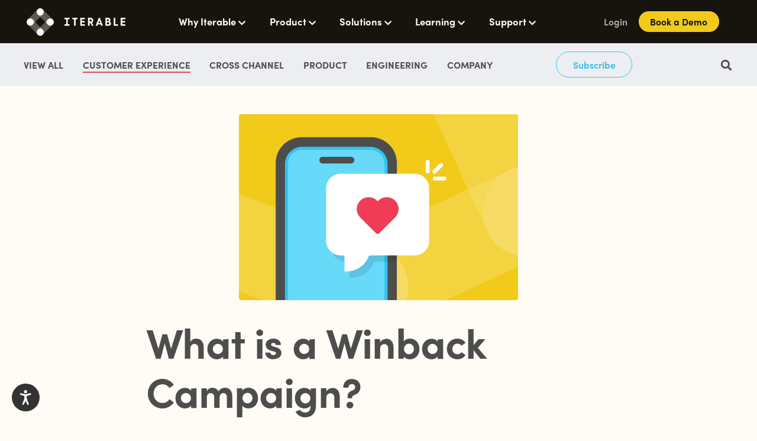

--- FILE ---
content_type: text/html; charset=UTF-8
request_url: https://iterable.com/blog/what-is-a-winback-campaign/
body_size: 89671
content:

<!doctype html>

  <html class="no-js" lang="en-US">

  <head>
    <meta charset="utf-8">

        		<!-- Google Tag Manager for prod -->
		<script>
			(function(w, d, s, l, i) {
				w[l] = w[l] || [];
				w[l].push({
					'gtm.start': new Date().getTime(),
					event: 'gtm.js'
				});
				var f = d.getElementsByTagName(s)[0],
					j = d.createElement(s),
					dl = l != 'dataLayer' ? '&l=' + l : '';
				j.async = true;
				j.src = 'https://www.googletagmanager.com/gtm.js?id=' + i + dl + '&gtm_auth=S4GV4976xXcQD4hIGWX68A&gtm_preview=env-1&gtm_cookies_win=x';
				f.parentNode.insertBefore(j, f);
			})(window, document, 'script', 'dataLayer', 'GTM-TP5VPK');
		</script>
		<!-- End Google Tag Manager for prod -->
				<!-- Equally -->
		<script defer>document.addEventListener('load', function (d, s, id) {
				var js, fjs = d.getElementsByTagName(s)[0];
				if (d.getElementById(id)) return;
				js = d.createElement(s);
				js.id = id;
				js.src = "https://widget.equally.ai/equally-widget.min.js";
				fjs.parentNode.insertBefore(js, fjs);
			}(document, 'script', 'equallyWidget'));
			!window.EQUALLY_AI_API_KEY && (window.EQUALLY_AI_API_KEY = "zs74s7ww4ycei0u8dbk9llpaq9u2tp0h", intervalId = setInterval(function () {
				window.EquallyAi && (clearInterval(intervalId), window.EquallyAi = new EquallyAi)
			}, 500));</script>
		<!-- End Equally -->
			<script>
		!function() {
			window.semaphore = window.semaphore || [];
			window.ketch = function() {
				window.semaphore.push(arguments);
			};
			
			var e = new URLSearchParams(document.location.search);
			var o = e.has("property") ? e.get("property") : "iterable";
			
			var n = document.createElement("script");
			n.type = "text/javascript";
			n.src = "https://global.ketchcdn.com/web/v3/config/iterable/".concat(o, "/boot.js");
			n.defer = n.async = true;
			
			document.getElementsByTagName("head")[0].appendChild(n);
		}();

		window.addEventListener("DOMContentLoaded", () => {
			if (window.ketch) {
				window.ketch("on", "consent", (consent) => {
					if (consent.purposes.targeted_advertising) {
						const triggerWhenCookieLevel4Accepted = () => {
							if (!window.APP_STARTED) {
								setTimeout(triggerWhenCookieLevel4Accepted, 100);
							} else {
								document.dispatchEvent(new CustomEvent("whenCookieLevel4Accepted"));
							}
						}

						triggerWhenCookieLevel4Accepted();
					}
				});
			}
		});
	</script>
		<!-- Qualified -->
	<script>
	(function(w,q){w['QualifiedObject']=q;w[q]=w[q]||function(){
	(w[q].q=w[q].q||[]).push(arguments)};})(window,'qualified')

	</script>
	<script data-purposes="functionality" type="text/plain" data-ketch-id="qualified-script" async src="https://js.qualified.com/qualified.js?token=z3YAMzVKcPdiZrRp"></script>
	<!-- End Qualified -->
    <!-- Storylane Lead Attributions -->
    <script data-purposes="analytics" type="text/plain" data-ketch-id="storylane-lead-attribution-script">
        (function(){"use strict";function e(t){const r=t.head;if(!r)return;const i=t.querySelector('script[src="https://js.storylane.io/js/v2/storylane.js"]'),n=t.querySelector('script[src="https://js.storylane.io/js/v1/storylane.js"]');if(i||n)return;const s=t.createElement("script");s.type="text/javascript",s.async=!0,s.src="https://js.storylane.io/js/v2/storylane.js",r.appendChild(s)}e(window.document)})();
    </script>
    <!-- End Storylane Lead Attributions -->
    
    <!-- Force IE to use the latest rendering engine available -->
    <meta http-equiv="X-UA-Compatible" content="IE=edge">

    <!-- Mobile Meta -->
    <meta name="viewport" content="width=device-width, initial-scale=1, maximum-scale=1, user-scalable=0">
    <meta class="foundation-mq">

    <meta name="facebook-domain-verification" content="isvx5bjox4xhug2vpd7pwvuei07jtg"/>

    <link rel="pingback" href="">

    <!-- Marketo script -->
    <script src="https://go.iterable.com/js/forms2/js/forms2.min.js"></script>

    <meta name='robots' content='index, follow, max-snippet:-1, max-image-preview:large, max-video-preview:-1' />
	<style>img:is([sizes="auto" i], [sizes^="auto," i]) { contain-intrinsic-size: 3000px 1500px }</style>
	<link rel="alternate" hreflang="en" href="https://iterable.com/blog/what-is-a-winback-campaign/" />
<link rel="alternate" hreflang="en-gb" href="https://iterable.com/en-GB/blog/what-is-a-winback-campaign/" />
<link rel="alternate" hreflang="x-default" href="https://iterable.com/blog/what-is-a-winback-campaign/" />

	<!-- This site is optimized with the Yoast SEO Premium plugin v23.2 (Yoast SEO v25.5) - https://yoast.com/wordpress/plugins/seo/ -->
	<title>What is a Winback Campaign? | Iterable</title>
	<meta name="description" content="A winback campaign nurtures and rebuilds relationships with customers who haven’t been engaging with your brand as much as they once did." />
	<link rel="canonical" href="https://iterable.com/blog/what-is-a-winback-campaign/" />
	<meta property="og:locale" content="en_US" />
	<meta property="og:type" content="article" />
	<meta property="og:title" content="What is a Winback Campaign?" />
	<meta property="og:description" content="A winback campaign nurtures and rebuilds relationships with customers who haven’t been engaging with your brand as much as they once did." />
	<meta property="og:url" content="https://iterable.com/blog/what-is-a-winback-campaign/" />
	<meta property="og:site_name" content="Iterable" />
	<meta property="article:publisher" content="https://www.facebook.com/Iterable/" />
	<meta property="article:published_time" content="2024-02-28T16:42:06+00:00" />
	<meta property="og:image" content="https://iterable.com/wp-content/uploads/2024/02/022824_Winback-Campaign_Blog-header.png" />
	<meta property="og:image:width" content="768" />
	<meta property="og:image:height" content="512" />
	<meta property="og:image:type" content="image/png" />
	<meta name="author" content="Risa Kan" />
	<meta name="twitter:card" content="summary_large_image" />
	<meta name="twitter:creator" content="@Iterable" />
	<meta name="twitter:site" content="@Iterable" />
	<meta name="twitter:label1" content="Written by" />
	<meta name="twitter:data1" content="Risa Kan" />
	<meta name="twitter:label2" content="Est. reading time" />
	<meta name="twitter:data2" content="4 minutes" />
	<script type="application/ld+json" class="yoast-schema-graph">{"@context":"https://schema.org","@graph":[{"@type":"Article","@id":"https://iterable.com/blog/what-is-a-winback-campaign/#article","isPartOf":{"@id":"https://iterable.com/blog/what-is-a-winback-campaign/"},"author":{"name":"Brooke Grief","@id":"https://iterable.com/#/schema/person/30cdc67f51b8153e7d23b0df8cd637af"},"headline":"What is a Winback Campaign?","datePublished":"2024-02-28T16:42:06+00:00","mainEntityOfPage":{"@id":"https://iterable.com/blog/what-is-a-winback-campaign/"},"wordCount":903,"commentCount":0,"publisher":{"@id":"https://iterable.com/#organization"},"image":{"@id":"https://iterable.com/blog/what-is-a-winback-campaign/#primaryimage"},"thumbnailUrl":"https://iterable.com/wp-content/uploads/2024/02/022824_Winback-Campaign_Blog-header.png","keywords":["Marketing Trends","Engagement","winback"],"articleSection":["Customer Experience","Brooke Grief"],"inLanguage":"en-US","potentialAction":[{"@type":"CommentAction","name":"Comment","target":["https://iterable.com/blog/what-is-a-winback-campaign/#respond"]}]},{"@type":"WebPage","@id":"https://iterable.com/blog/what-is-a-winback-campaign/","url":"https://iterable.com/blog/what-is-a-winback-campaign/","name":"What is a Winback Campaign? | Iterable","isPartOf":{"@id":"https://iterable.com/#website"},"primaryImageOfPage":{"@id":"https://iterable.com/blog/what-is-a-winback-campaign/#primaryimage"},"image":{"@id":"https://iterable.com/blog/what-is-a-winback-campaign/#primaryimage"},"thumbnailUrl":"https://iterable.com/wp-content/uploads/2024/02/022824_Winback-Campaign_Blog-header.png","datePublished":"2024-02-28T16:42:06+00:00","description":"A winback campaign nurtures and rebuilds relationships with customers who haven’t been engaging with your brand as much as they once did.","breadcrumb":{"@id":"https://iterable.com/blog/what-is-a-winback-campaign/#breadcrumb"},"inLanguage":"en-US","potentialAction":[{"@type":"ReadAction","target":["https://iterable.com/blog/what-is-a-winback-campaign/"]}]},{"@type":"ImageObject","inLanguage":"en-US","@id":"https://iterable.com/blog/what-is-a-winback-campaign/#primaryimage","url":"https://iterable.com/wp-content/uploads/2024/02/022824_Winback-Campaign_Blog-header.png","contentUrl":"https://iterable.com/wp-content/uploads/2024/02/022824_Winback-Campaign_Blog-header.png","width":768,"height":512,"caption":"Yellow background with illustrated phone image. Coming out of the phone screen is a white chat bubble with a heart in the bubble."},{"@type":"BreadcrumbList","@id":"https://iterable.com/blog/what-is-a-winback-campaign/#breadcrumb","itemListElement":[{"@type":"ListItem","position":1,"name":"Home","item":"https://iterable.com/"},{"@type":"ListItem","position":2,"name":"What is a Winback Campaign?"}]},{"@type":"WebSite","@id":"https://iterable.com/#website","url":"https://iterable.com/","name":"Iterable","description":"The growth marketing platform that maximizes lifetime value","publisher":{"@id":"https://iterable.com/#organization"},"potentialAction":[{"@type":"SearchAction","target":{"@type":"EntryPoint","urlTemplate":"https://iterable.com/?s={search_term_string}"},"query-input":{"@type":"PropertyValueSpecification","valueRequired":true,"valueName":"search_term_string"}}],"inLanguage":"en-US"},{"@type":"Organization","@id":"https://iterable.com/#organization","name":"Iterable","url":"https://iterable.com/","logo":{"@type":"ImageObject","inLanguage":"en-US","@id":"https://iterable.com/#/schema/logo/image/","url":"https://iterable.com/wp-content/uploads/2020/02/iterable-diamond-logo-3127x862-1.png","contentUrl":"https://iterable.com/wp-content/uploads/2020/02/iterable-diamond-logo-3127x862-1.png","width":3127,"height":862,"caption":"Iterable"},"image":{"@id":"https://iterable.com/#/schema/logo/image/"},"sameAs":["https://www.facebook.com/Iterable/","https://x.com/Iterable","https://www.instagram.com/iterable/","https://www.linkedin.com/company/iterable/"]},{"@type":"Person","@id":"https://iterable.com/#/schema/person/30cdc67f51b8153e7d23b0df8cd637af","name":"Brooke Grief","image":{"@type":"ImageObject","inLanguage":"en-US","@id":"https://iterable.com/#/schema/person/image/","url":"https://iterable.com/wp-content/uploads/2021/06/Screen-Shot-2021-06-28-at-2.01.13-PM.png","contentUrl":"https://iterable.com/wp-content/uploads/2021/06/Screen-Shot-2021-06-28-at-2.01.13-PM.png","caption":"Sr. Content Marketing Manager, Iterable"}}]}</script>
	<!-- / Yoast SEO Premium plugin. -->


<link rel='dns-prefetch' href='//use.typekit.net' />
<link rel="alternate" type="application/rss+xml" title="Iterable &raquo; Feed" href="https://iterable.com/feed/" />
<link rel="alternate" type="application/rss+xml" title="Iterable &raquo; Comments Feed" href="https://iterable.com/comments/feed/" />
<link rel='stylesheet' id='wp-block-library-css' href='https://iterable.com/wp-includes/css/dist/block-library/style.min.css?ver=6.8.3' type='text/css' media='all' />
<style id='classic-theme-styles-inline-css' type='text/css'>
/*! This file is auto-generated */
.wp-block-button__link{color:#fff;background-color:#32373c;border-radius:9999px;box-shadow:none;text-decoration:none;padding:calc(.667em + 2px) calc(1.333em + 2px);font-size:1.125em}.wp-block-file__button{background:#32373c;color:#fff;text-decoration:none}
</style>
<link rel='stylesheet' id='theme-css-css' href='https://iterable.com/wp-content/themes/itbl/assets/styles/theme-styles.css?ver=1767692526' type='text/css' media='all' />
<link rel='stylesheet' id='sophia-css' href='https://use.typekit.net/rij8ipm.css?ver=6.8.3' type='text/css' media='all' />
<style id='global-styles-inline-css' type='text/css'>
:root{--wp--preset--aspect-ratio--square: 1;--wp--preset--aspect-ratio--4-3: 4/3;--wp--preset--aspect-ratio--3-4: 3/4;--wp--preset--aspect-ratio--3-2: 3/2;--wp--preset--aspect-ratio--2-3: 2/3;--wp--preset--aspect-ratio--16-9: 16/9;--wp--preset--aspect-ratio--9-16: 9/16;--wp--preset--color--black: #000000;--wp--preset--color--cyan-bluish-gray: #abb8c3;--wp--preset--color--white: #ffffff;--wp--preset--color--pale-pink: #f78da7;--wp--preset--color--vivid-red: #cf2e2e;--wp--preset--color--luminous-vivid-orange: #ff6900;--wp--preset--color--luminous-vivid-amber: #fcb900;--wp--preset--color--light-green-cyan: #7bdcb5;--wp--preset--color--vivid-green-cyan: #00d084;--wp--preset--color--pale-cyan-blue: #8ed1fc;--wp--preset--color--vivid-cyan-blue: #0693e3;--wp--preset--color--vivid-purple: #9b51e0;--wp--preset--gradient--vivid-cyan-blue-to-vivid-purple: linear-gradient(135deg,rgba(6,147,227,1) 0%,rgb(155,81,224) 100%);--wp--preset--gradient--light-green-cyan-to-vivid-green-cyan: linear-gradient(135deg,rgb(122,220,180) 0%,rgb(0,208,130) 100%);--wp--preset--gradient--luminous-vivid-amber-to-luminous-vivid-orange: linear-gradient(135deg,rgba(252,185,0,1) 0%,rgba(255,105,0,1) 100%);--wp--preset--gradient--luminous-vivid-orange-to-vivid-red: linear-gradient(135deg,rgba(255,105,0,1) 0%,rgb(207,46,46) 100%);--wp--preset--gradient--very-light-gray-to-cyan-bluish-gray: linear-gradient(135deg,rgb(238,238,238) 0%,rgb(169,184,195) 100%);--wp--preset--gradient--cool-to-warm-spectrum: linear-gradient(135deg,rgb(74,234,220) 0%,rgb(151,120,209) 20%,rgb(207,42,186) 40%,rgb(238,44,130) 60%,rgb(251,105,98) 80%,rgb(254,248,76) 100%);--wp--preset--gradient--blush-light-purple: linear-gradient(135deg,rgb(255,206,236) 0%,rgb(152,150,240) 100%);--wp--preset--gradient--blush-bordeaux: linear-gradient(135deg,rgb(254,205,165) 0%,rgb(254,45,45) 50%,rgb(107,0,62) 100%);--wp--preset--gradient--luminous-dusk: linear-gradient(135deg,rgb(255,203,112) 0%,rgb(199,81,192) 50%,rgb(65,88,208) 100%);--wp--preset--gradient--pale-ocean: linear-gradient(135deg,rgb(255,245,203) 0%,rgb(182,227,212) 50%,rgb(51,167,181) 100%);--wp--preset--gradient--electric-grass: linear-gradient(135deg,rgb(202,248,128) 0%,rgb(113,206,126) 100%);--wp--preset--gradient--midnight: linear-gradient(135deg,rgb(2,3,129) 0%,rgb(40,116,252) 100%);--wp--preset--font-size--small: 13px;--wp--preset--font-size--medium: 20px;--wp--preset--font-size--large: 36px;--wp--preset--font-size--x-large: 42px;--wp--preset--spacing--20: 0.44rem;--wp--preset--spacing--30: 0.67rem;--wp--preset--spacing--40: 1rem;--wp--preset--spacing--50: 1.5rem;--wp--preset--spacing--60: 2.25rem;--wp--preset--spacing--70: 3.38rem;--wp--preset--spacing--80: 5.06rem;--wp--preset--shadow--natural: 6px 6px 9px rgba(0, 0, 0, 0.2);--wp--preset--shadow--deep: 12px 12px 50px rgba(0, 0, 0, 0.4);--wp--preset--shadow--sharp: 6px 6px 0px rgba(0, 0, 0, 0.2);--wp--preset--shadow--outlined: 6px 6px 0px -3px rgba(255, 255, 255, 1), 6px 6px rgba(0, 0, 0, 1);--wp--preset--shadow--crisp: 6px 6px 0px rgba(0, 0, 0, 1);}:where(.is-layout-flex){gap: 0.5em;}:where(.is-layout-grid){gap: 0.5em;}body .is-layout-flex{display: flex;}.is-layout-flex{flex-wrap: wrap;align-items: center;}.is-layout-flex > :is(*, div){margin: 0;}body .is-layout-grid{display: grid;}.is-layout-grid > :is(*, div){margin: 0;}:where(.wp-block-columns.is-layout-flex){gap: 2em;}:where(.wp-block-columns.is-layout-grid){gap: 2em;}:where(.wp-block-post-template.is-layout-flex){gap: 1.25em;}:where(.wp-block-post-template.is-layout-grid){gap: 1.25em;}.has-black-color{color: var(--wp--preset--color--black) !important;}.has-cyan-bluish-gray-color{color: var(--wp--preset--color--cyan-bluish-gray) !important;}.has-white-color{color: var(--wp--preset--color--white) !important;}.has-pale-pink-color{color: var(--wp--preset--color--pale-pink) !important;}.has-vivid-red-color{color: var(--wp--preset--color--vivid-red) !important;}.has-luminous-vivid-orange-color{color: var(--wp--preset--color--luminous-vivid-orange) !important;}.has-luminous-vivid-amber-color{color: var(--wp--preset--color--luminous-vivid-amber) !important;}.has-light-green-cyan-color{color: var(--wp--preset--color--light-green-cyan) !important;}.has-vivid-green-cyan-color{color: var(--wp--preset--color--vivid-green-cyan) !important;}.has-pale-cyan-blue-color{color: var(--wp--preset--color--pale-cyan-blue) !important;}.has-vivid-cyan-blue-color{color: var(--wp--preset--color--vivid-cyan-blue) !important;}.has-vivid-purple-color{color: var(--wp--preset--color--vivid-purple) !important;}.has-black-background-color{background-color: var(--wp--preset--color--black) !important;}.has-cyan-bluish-gray-background-color{background-color: var(--wp--preset--color--cyan-bluish-gray) !important;}.has-white-background-color{background-color: var(--wp--preset--color--white) !important;}.has-pale-pink-background-color{background-color: var(--wp--preset--color--pale-pink) !important;}.has-vivid-red-background-color{background-color: var(--wp--preset--color--vivid-red) !important;}.has-luminous-vivid-orange-background-color{background-color: var(--wp--preset--color--luminous-vivid-orange) !important;}.has-luminous-vivid-amber-background-color{background-color: var(--wp--preset--color--luminous-vivid-amber) !important;}.has-light-green-cyan-background-color{background-color: var(--wp--preset--color--light-green-cyan) !important;}.has-vivid-green-cyan-background-color{background-color: var(--wp--preset--color--vivid-green-cyan) !important;}.has-pale-cyan-blue-background-color{background-color: var(--wp--preset--color--pale-cyan-blue) !important;}.has-vivid-cyan-blue-background-color{background-color: var(--wp--preset--color--vivid-cyan-blue) !important;}.has-vivid-purple-background-color{background-color: var(--wp--preset--color--vivid-purple) !important;}.has-black-border-color{border-color: var(--wp--preset--color--black) !important;}.has-cyan-bluish-gray-border-color{border-color: var(--wp--preset--color--cyan-bluish-gray) !important;}.has-white-border-color{border-color: var(--wp--preset--color--white) !important;}.has-pale-pink-border-color{border-color: var(--wp--preset--color--pale-pink) !important;}.has-vivid-red-border-color{border-color: var(--wp--preset--color--vivid-red) !important;}.has-luminous-vivid-orange-border-color{border-color: var(--wp--preset--color--luminous-vivid-orange) !important;}.has-luminous-vivid-amber-border-color{border-color: var(--wp--preset--color--luminous-vivid-amber) !important;}.has-light-green-cyan-border-color{border-color: var(--wp--preset--color--light-green-cyan) !important;}.has-vivid-green-cyan-border-color{border-color: var(--wp--preset--color--vivid-green-cyan) !important;}.has-pale-cyan-blue-border-color{border-color: var(--wp--preset--color--pale-cyan-blue) !important;}.has-vivid-cyan-blue-border-color{border-color: var(--wp--preset--color--vivid-cyan-blue) !important;}.has-vivid-purple-border-color{border-color: var(--wp--preset--color--vivid-purple) !important;}.has-vivid-cyan-blue-to-vivid-purple-gradient-background{background: var(--wp--preset--gradient--vivid-cyan-blue-to-vivid-purple) !important;}.has-light-green-cyan-to-vivid-green-cyan-gradient-background{background: var(--wp--preset--gradient--light-green-cyan-to-vivid-green-cyan) !important;}.has-luminous-vivid-amber-to-luminous-vivid-orange-gradient-background{background: var(--wp--preset--gradient--luminous-vivid-amber-to-luminous-vivid-orange) !important;}.has-luminous-vivid-orange-to-vivid-red-gradient-background{background: var(--wp--preset--gradient--luminous-vivid-orange-to-vivid-red) !important;}.has-very-light-gray-to-cyan-bluish-gray-gradient-background{background: var(--wp--preset--gradient--very-light-gray-to-cyan-bluish-gray) !important;}.has-cool-to-warm-spectrum-gradient-background{background: var(--wp--preset--gradient--cool-to-warm-spectrum) !important;}.has-blush-light-purple-gradient-background{background: var(--wp--preset--gradient--blush-light-purple) !important;}.has-blush-bordeaux-gradient-background{background: var(--wp--preset--gradient--blush-bordeaux) !important;}.has-luminous-dusk-gradient-background{background: var(--wp--preset--gradient--luminous-dusk) !important;}.has-pale-ocean-gradient-background{background: var(--wp--preset--gradient--pale-ocean) !important;}.has-electric-grass-gradient-background{background: var(--wp--preset--gradient--electric-grass) !important;}.has-midnight-gradient-background{background: var(--wp--preset--gradient--midnight) !important;}.has-small-font-size{font-size: var(--wp--preset--font-size--small) !important;}.has-medium-font-size{font-size: var(--wp--preset--font-size--medium) !important;}.has-large-font-size{font-size: var(--wp--preset--font-size--large) !important;}.has-x-large-font-size{font-size: var(--wp--preset--font-size--x-large) !important;}
:where(.wp-block-post-template.is-layout-flex){gap: 1.25em;}:where(.wp-block-post-template.is-layout-grid){gap: 1.25em;}
:where(.wp-block-columns.is-layout-flex){gap: 2em;}:where(.wp-block-columns.is-layout-grid){gap: 2em;}
:root :where(.wp-block-pullquote){font-size: 1.5em;line-height: 1.6;}
</style>
<link rel='stylesheet' id='contact-form-7-css' href='https://iterable.com/wp-content/plugins/contact-form-7/includes/css/styles.css?ver=6.1' type='text/css' media='all' />
<link rel='stylesheet' id='wpml-legacy-dropdown-0-css' href='https://iterable.com/wp-content/plugins/sitepress-multilingual-cms/templates/language-switchers/legacy-dropdown/style.min.css?ver=1' type='text/css' media='all' />
<style id='wpml-legacy-dropdown-0-inline-css' type='text/css'>
.wpml-ls-statics-shortcode_actions, .wpml-ls-statics-shortcode_actions .wpml-ls-sub-menu, .wpml-ls-statics-shortcode_actions a {border-color:#cdcdcd;}.wpml-ls-statics-shortcode_actions a, .wpml-ls-statics-shortcode_actions .wpml-ls-sub-menu a, .wpml-ls-statics-shortcode_actions .wpml-ls-sub-menu a:link, .wpml-ls-statics-shortcode_actions li:not(.wpml-ls-current-language) .wpml-ls-link, .wpml-ls-statics-shortcode_actions li:not(.wpml-ls-current-language) .wpml-ls-link:link {color:#444444;background-color:#ffffff;}.wpml-ls-statics-shortcode_actions .wpml-ls-sub-menu a:hover,.wpml-ls-statics-shortcode_actions .wpml-ls-sub-menu a:focus, .wpml-ls-statics-shortcode_actions .wpml-ls-sub-menu a:link:hover, .wpml-ls-statics-shortcode_actions .wpml-ls-sub-menu a:link:focus {color:#000000;background-color:#eeeeee;}.wpml-ls-statics-shortcode_actions .wpml-ls-current-language > a {color:#444444;background-color:#ffffff;}.wpml-ls-statics-shortcode_actions .wpml-ls-current-language:hover>a, .wpml-ls-statics-shortcode_actions .wpml-ls-current-language>a:focus {color:#000000;background-color:#eeeeee;}
</style>
<link rel='stylesheet' id='site-css-css' href='https://iterable.com/wp-content/themes/itbl/assets/styles/style.css?ver=1767692526' type='text/css' media='all' />
<link rel='stylesheet' id='font-awesome-css' href='https://iterable.com/wp-content/themes/itbl/assets/styles/lib/fontawesome-free-5.15.4-web/css/all.min.css?ver=5.15.4' type='text/css' media='all' />
<link rel='stylesheet' id='animate-css-css' href='https://iterable.com/wp-content/themes/itbl/assets/styles/lib/animate.min.css?ver=5.8.2' type='text/css' media='all' />
<script type="text/javascript" src="https://iterable.com/wp-includes/js/jquery/jquery.min.js?ver=3.7.1" id="jquery-core-js"></script>
<script type="text/javascript" src="https://iterable.com/wp-includes/js/jquery/jquery-migrate.min.js?ver=3.4.1" id="jquery-migrate-js"></script>
<script type="text/javascript" src="https://iterable.com/wp-content/plugins/sitepress-multilingual-cms/templates/language-switchers/legacy-dropdown/script.min.js?ver=1" id="wpml-legacy-dropdown-0-js"></script>
<meta name="generator" content="WPML ver:4.7.6 stt:37,1,66,4,3,2;" />
<!-- Stream WordPress user activity plugin v4.1.1 -->
		<script>
			document.documentElement.className = document.documentElement.className.replace('no-js', 'js');
		</script>
				<style>
			.no-js img.lazyload {
				display: none;
			}

			figure.wp-block-image img.lazyloading {
				min-width: 150px;
			}

						.lazyload, .lazyloading {
				opacity: 0;
			}

			.lazyloaded {
				opacity: 1;
				transition: opacity 300ms;
				transition-delay: 0ms;
			}

					</style>
		        <link rel="icon" href="https://iterable.com/wp-content/themes/itbl/assets/images/dist/favicon/favicon-dark.ico" media="(prefers-color-scheme: light)" type="image/x-icon">
        <link rel="icon" href="https://iterable.com/wp-content/themes/itbl/assets/images/dist/favicon/favicon-dark16x16.png" media="(prefers-color-scheme: light)" type="image/png" sizes="16x16">
        <link rel="icon" href="https://iterable.com/wp-content/themes/itbl/assets/images/dist/favicon/favicon-dark32x32.png" media="(prefers-color-scheme: light)" type="image/png" sizes="32x32">
        <link rel="icon" href="https://iterable.com/wp-content/themes/itbl/assets/images/dist/favicon/favicon-dark192x192.png" media="(prefers-color-scheme: light)" type="image/png" sizes="192x192">
        <link rel="icon" href="https://iterable.com/wp-content/themes/itbl/assets/images/dist/favicon/favicon-dark512x512.png" media="(prefers-color-scheme: light)" type="image/png" sizes="512x512">

        <link rel="icon" href="https://iterable.com/wp-content/themes/itbl/assets/images/dist/favicon/favicon-light.ico" media="(prefers-color-scheme: dark)" type="image/x-icon">
        <link rel="icon" href="https://iterable.com/wp-content/themes/itbl/assets/images/dist/favicon/favicon-light16x16.png" media="(prefers-color-scheme: dark)" type="image/png" sizes="16x16">
        <link rel="icon" href="https://iterable.com/wp-content/themes/itbl/assets/images/dist/favicon/favicon-light32x32.png" media="(prefers-color-scheme: dark)" type="image/png" sizes="32x32">
        <link rel="icon" href="https://iterable.com/wp-content/themes/itbl/assets/images/dist/favicon/favicon-light192x192.png" media="(prefers-color-scheme: dark)" type="image/png" sizes="192x192">
        <link rel="icon" href="https://iterable.com/wp-content/themes/itbl/assets/images/dist/favicon/favicon-light512x512.png" media="(prefers-color-scheme: dark)" type="image/png" sizes="512x512">
        
	<!-- Start VWO Async SmartCode -->
	<link rel="preconnect" href="https://dev.visualwebsiteoptimizer.com" />
	<script type="text/plain" id="vwoCode" data-purposes="functionality">
		window._vwo_code || (function() {
			var account_id=768061,
			version=2.1,
			settings_tolerance=10000,
			hide_element='body',
			hide_element_style = 'opacity:0 !important;filter:alpha(opacity=0) !important;background:none !important;transition:none !important;',
			/* DO NOT EDIT BELOW THIS LINE */
			f=false,w=window,d=document,v=d.querySelector('#vwoCode'),cK='_vwo_'+account_id+'_settings',cc={};try{var c=JSON.parse(localStorage.getItem('_vwo_'+account_id+'_config'));cc=c&&typeof c==='object'?c:{}}catch(e){}var stT=cc.stT==='session'?w.sessionStorage:w.localStorage;code={nonce:v&&v.nonce,use_existing_jquery:function(){return typeof use_existing_jquery!=='undefined'?use_existing_jquery:undefined},library_tolerance:function(){return typeof library_tolerance!=='undefined'?library_tolerance:undefined},settings_tolerance:function(){return cc.sT||settings_tolerance},hide_element_style:function(){return'{'+(cc.hES||hide_element_style)+'}'},hide_element:function(){if(performance.getEntriesByName('first-contentful-paint')[0]){return''}return typeof cc.hE==='string'?cc.hE:hide_element},getVersion:function(){return version},finish:function(e){if(!f){f=true;var t=d.getElementById('_vis_opt_path_hides');if(t)t.parentNode.removeChild(t);if(e)(new Image).src='https://dev.visualwebsiteoptimizer.com/ee.gif?a='+account_id+e}},finished:function(){return f},addScript:function(e){var t=d.createElement('script');t.type='text/javascript';if(e.src){t.src=e.src}else{t.text=e.text}v&&t.setAttribute('nonce',v.nonce);d.getElementsByTagName('head')[0].appendChild(t)},load:function(e,t){var n=this.getSettings(),i=d.createElement('script'),r=this;t=t||{};if(n){i.textContent=n;d.getElementsByTagName('head')[0].appendChild(i);if(!w.VWO||VWO.caE){stT.removeItem(cK);r.load(e)}}else{var o=new XMLHttpRequest;o.open('GET',e,true);o.withCredentials=!t.dSC;o.responseType=t.responseType||'text';o.onload=function(){if(t.onloadCb){return t.onloadCb(o,e)}if(o.status===200||o.status===304){_vwo_code.addScript({text:o.responseText})}else{_vwo_code.finish('&e=loading_failure:'+e)}};o.onerror=function(){if(t.onerrorCb){return t.onerrorCb(e)}_vwo_code.finish('&e=loading_failure:'+e)};o.send()}},getSettings:function(){try{var e=stT.getItem(cK);if(!e){return}e=JSON.parse(e);if(Date.now()>e.e){stT.removeItem(cK);return}return e.s}catch(e){return}},init:function(){if(d.URL.indexOf('__vwo_disable__')>-1)return;var e=this.settings_tolerance();w._vwo_settings_timer=setTimeout(function(){_vwo_code.finish();stT.removeItem(cK)},e);var t;if(this.hide_element()!=='body'){t=d.createElement('style');var n=this.hide_element(),i=n?n+this.hide_element_style():'',r=d.getElementsByTagName('head')[0];t.setAttribute('id','_vis_opt_path_hides');v&&t.setAttribute('nonce',v.nonce);t.setAttribute('type','text/css');if(t.styleSheet)t.styleSheet.cssText=i;else t.appendChild(d.createTextNode(i));r.appendChild(t)}else{t=d.getElementsByTagName('head')[0];var i=d.createElement('div');i.style.cssText='z-index: 2147483647 !important;position: fixed !important;left: 0 !important;top: 0 !important;width: 100% !important;height: 100% !important;background: white !important;';i.setAttribute('id','_vis_opt_path_hides');i.classList.add('_vis_hide_layer');t.parentNode.insertBefore(i,t.nextSibling)}var o=window._vis_opt_url||d.URL,s='https://dev.visualwebsiteoptimizer.com/j.php?a='+account_id+'&u='+encodeURIComponent(o)+'&vn='+version;if(w.location.search.indexOf('_vwo_xhr')!==-1){this.addScript({src:s})}else{this.load(s+'&x=true')}}};w._vwo_code=code;code.init();
		})();
	</script>
	<!-- End VWO Async SmartCode -->

	    <script src="https://www.google.com/recaptcha/api.js" async defer></script>
<script async src="https://ob.fishrobotflower.com/i/2809349d61d2a83b9221f47f67ced117.js" data-ch="cheq4ppc" class="ct_clicktrue_66783"></script><meta name="itbl_email_pattern" content="	KD8hLio/KD86c2FtcGxlfGFkc3NhamtqaGdzYWRqaHxhYWF8YmhhdmFuYXxkYXNkYXNnaGpkZnxkZmh8ZHNhcXdlYTEzfGphZ2FkaXNofGtpc2hvcmV8Z21hYXxnYWFtfC5jb21hKUAuKiQpW1x3XStbXC1cLlx3XSo/QCg/ISg/[base64]">
<link rel="icon" href="https://iterable.com/wp-content/uploads/2020/02/diamond-favicon-125x125.png" sizes="32x32" />
<link rel="icon" href="https://iterable.com/wp-content/uploads/2020/02/diamond-favicon.png" sizes="192x192" />
<link rel="apple-touch-icon" href="https://iterable.com/wp-content/uploads/2020/02/diamond-favicon.png" />
<meta name="msapplication-TileImage" content="https://iterable.com/wp-content/uploads/2020/02/diamond-favicon.png" />
  </head>
      
  <body id="itbl-body" class="wp-singular post-template-default single single-post postid-121681 single-format-standard wp-custom-logo wp-theme-itbl itbl-c-page__what-is-a-winback-campaign" >
    <noscript><iframe src="https://obs.fishrobotflower.com/ns/2809349d61d2a83b9221f47f67ced117.html?ch=cheq4ppc" width="0" height="0" style="display:none"></iframe></iframe></noscript>
  		<!-- Google Tag Manager (noscript) for prod -->
		<noscript>
			<iframe src="https://www.googletagmanager.com/ns.html?id=GTM-TP5VPK&gtm_auth=S4GV4976xXcQD4hIGWX68A&gtm_preview=env-1&gtm_cookies_win=x"
					height="0" width="0" style="display:none;visibility:hidden"></iframe>
		</noscript>
		<!-- End Google Tag Manager (noscript) for prod -->
		<div
	data-component="secondary-demo-form"
	class="small reveal"
	id="secondary_demo"
	data-reveal
	style="border-width: 0.5px;"
>
	<button
		class="close-button"
		data-close
		aria-label="Close modal"
		type="button"
		style="font-size: 2.5rem;z-index: 1;"
	>
		<span aria-hidden="true">&times;</span>
	</button>

	<div>
		        <div id="a6970845db4a19" data-component="secondary-demo-form-stepper" data-redirecturl="">
            <div id="a6970845db49fb" data-component="stepper">
	<div class="overflow-x-hidden">
		<div
			class="transition-all ease-out duration-300 delay-75"
			data-component="stepper-steps"
		>
			<div
				class="flex items-center"
				style="width: 300%;"
			>
								<div class="w-full overflow-x-hidden">
					<div
						class="transition-all duration-400"
						data-component="stepper-step"
					>
						        <form
            id="secondary-demo-form"
            class="rounded-borders-form fat-form-fields white-background-form-fields no-margin-left-form-labels"
            data-abide
            novalidate
        >
            <div class="grid-container">
                <div class="grid-x grid-padding-x">
                                            <div class="cell small-12">
                            <div class="pb-2" style="margin-top: 0.5rem;">
                                <h3		class="h3"
	>
	Watch a 5 Minute Demo</h3>
                            </div>
                        </div>
                    
                    <div class="cell small-12">
                        <div>
	<input
		aria-describedby="a6970845daf2c1-abide-error"
		class="itbl-b-input"
					data-validator="valid_work_email"
				name="Email"
		placeholder="Company Email*"
		required=""		type="text"
		value=""
	>
	<span
		class="form-error"
		data-form-error-for="Email"
		id="a6970845daf2c1-abide-error"
		role="alert"
	>
		What is your company email address?	</span>
</div>
                    </div>

                    <div class="secondary-demo-form-input-wrapper cell small-12 hidden">
                        <div>
	<input
		aria-describedby="a6970845daf2cb-abide-error"
		class="itbl-b-input"
					data-validator="alpha_validator"
				name="FirstName"
		placeholder="First Name*"
		required=""		type="text"
		value=""
	>
	<span
		class="form-error"
		data-form-error-for="FirstName"
		id="a6970845daf2cb-abide-error"
		role="alert"
	>
		What is your first name?	</span>
</div>
                    </div>

                    <div class="secondary-demo-form-input-wrapper cell small-12 hidden">
                        <div>
	<input
		aria-describedby="a6970845daf2cf-abide-error"
		class="itbl-b-input"
					data-validator="alpha_validator"
				name="LastName"
		placeholder="Last Name*"
		required=""		type="text"
		value=""
	>
	<span
		class="form-error"
		data-form-error-for="LastName"
		id="a6970845daf2cf-abide-error"
		role="alert"
	>
		What is your last name?	</span>
</div>
                    </div>

                    <div class="cell small-12">
                        <div
	id="a6970845dae578"
	data-component="country-field"
>
	<label for="a6970845dae577"></label>
	<select
		id="a6970845dae577"
		name="Country"
		class="itbl-b-input"
		required=""
		aria-describedby="a6970845dae577-abide-error"
	>
					<option value="">Country/Permanent Residence*</option>
					<option value="United States">United States</option>
					<option value="United Kingdom">United Kingdom</option>
					<option value="Canada">Canada</option>
					<option value="Afghanistan">Afghanistan</option>
					<option value="Aland Islands">Aland Islands</option>
					<option value="Albania">Albania</option>
					<option value="Algeria">Algeria</option>
					<option value="American Samoa">American Samoa</option>
					<option value="Andorra">Andorra</option>
					<option value="Angola">Angola</option>
					<option value="Anguilla">Anguilla</option>
					<option value="Antarctica">Antarctica</option>
					<option value="Antigua and Barbuda">Antigua and Barbuda</option>
					<option value="Argentina">Argentina</option>
					<option value="Armenia">Armenia</option>
					<option value="Aruba">Aruba</option>
					<option value="Australia">Australia</option>
					<option value="Austria">Austria</option>
					<option value="Azerbaijan">Azerbaijan</option>
					<option value="Bahamas">Bahamas</option>
					<option value="Bahrain">Bahrain</option>
					<option value="Bangladesh">Bangladesh</option>
					<option value="Barbados">Barbados</option>
					<option value="Belarus">Belarus</option>
					<option value="Belgium">Belgium</option>
					<option value="Belize">Belize</option>
					<option value="Benin">Benin</option>
					<option value="Bermuda">Bermuda</option>
					<option value="Bhutan">Bhutan</option>
					<option value="Bolivia">Bolivia</option>
					<option value="Bonaire, Sint Eustatius and Saba">Bonaire, Sint Eustatius and Saba</option>
					<option value="Bosnia and Herzegovina">Bosnia and Herzegovina</option>
					<option value="Botswana">Botswana</option>
					<option value="Bouvet Island">Bouvet Island</option>
					<option value="Brazil">Brazil</option>
					<option value="British Indian Ocean Territory">British Indian Ocean Territory</option>
					<option value="Brunei Darussalam">Brunei Darussalam</option>
					<option value="Bulgaria">Bulgaria</option>
					<option value="Burkina Faso">Burkina Faso</option>
					<option value="Burundi">Burundi</option>
					<option value="Cambodia">Cambodia</option>
					<option value="Cameroon">Cameroon</option>
					<option value="Cape Verde">Cape Verde</option>
					<option value="Cayman Islands">Cayman Islands</option>
					<option value="Central African Republic">Central African Republic</option>
					<option value="Chad">Chad</option>
					<option value="Chile">Chile</option>
					<option value="China">China</option>
					<option value="Christmas Island">Christmas Island</option>
					<option value="Cocos (Keeling) Islands">Cocos (Keeling) Islands</option>
					<option value="Colombia">Colombia</option>
					<option value="Comoros">Comoros</option>
					<option value="Congo">Congo</option>
					<option value="Congo, the Democratic Republic of the">Congo, the Democratic Republic of the</option>
					<option value="Cook Islands">Cook Islands</option>
					<option value="Costa Rica">Costa Rica</option>
					<option value="Cote d'Ivoire">Cote d&#039;Ivoire</option>
					<option value="Croatia">Croatia</option>
					<option value="Cuba">Cuba</option>
					<option value="Curaçao">Curaçao</option>
					<option value="Cyprus">Cyprus</option>
					<option value="Czechia">Czechia</option>
					<option value="Denmark">Denmark</option>
					<option value="Djibouti">Djibouti</option>
					<option value="Dominica">Dominica</option>
					<option value="Dominican Republic">Dominican Republic</option>
					<option value="Ecuador">Ecuador</option>
					<option value="Egypt">Egypt</option>
					<option value="El Salvador">El Salvador</option>
					<option value="Equatorial Guinea">Equatorial Guinea</option>
					<option value="Eritrea">Eritrea</option>
					<option value="Estonia">Estonia</option>
					<option value="Ethiopia">Ethiopia</option>
					<option value="Falkland Islands (Malvinas)">Falkland Islands (Malvinas)</option>
					<option value="Faroe Islands">Faroe Islands</option>
					<option value="Fiji">Fiji</option>
					<option value="Finland">Finland</option>
					<option value="France">France</option>
					<option value="French Guiana">French Guiana</option>
					<option value="French Polynesia">French Polynesia</option>
					<option value="French Southern Territories">French Southern Territories</option>
					<option value="Gabon">Gabon</option>
					<option value="Gambia">Gambia</option>
					<option value="Georgia">Georgia</option>
					<option value="Germany">Germany</option>
					<option value="Ghana">Ghana</option>
					<option value="Gibraltar">Gibraltar</option>
					<option value="Greece">Greece</option>
					<option value="Greenland">Greenland</option>
					<option value="Grenada">Grenada</option>
					<option value="Guadeloupe">Guadeloupe</option>
					<option value="Guam">Guam</option>
					<option value="Guatemala">Guatemala</option>
					<option value="Guernsey">Guernsey</option>
					<option value="Guinea">Guinea</option>
					<option value="Guinea-Bissau">Guinea-Bissau</option>
					<option value="Guyana">Guyana</option>
					<option value="Haiti">Haiti</option>
					<option value="Heard Island and McDonald Islands">Heard Island and McDonald Islands</option>
					<option value="Holy See (Vatican City State)">Holy See (Vatican City State)</option>
					<option value="Honduras">Honduras</option>
					<option value="Hong Kong">Hong Kong</option>
					<option value="Hungary">Hungary</option>
					<option value="Iceland">Iceland</option>
					<option value="India">India</option>
					<option value="Indonesia">Indonesia</option>
					<option value="Iran, Islamic Republic of">Iran, Islamic Republic of</option>
					<option value="Iraq">Iraq</option>
					<option value="Ireland">Ireland</option>
					<option value="Isle of Man">Isle of Man</option>
					<option value="Israel">Israel</option>
					<option value="Italy">Italy</option>
					<option value="Jamaica">Jamaica</option>
					<option value="Japan">Japan</option>
					<option value="Jersey">Jersey</option>
					<option value="Jordan">Jordan</option>
					<option value="Kazakhstan">Kazakhstan</option>
					<option value="Kenya">Kenya</option>
					<option value="Kiribati">Kiribati</option>
					<option value="Korea, Democratic People's Republic of">Korea, Democratic People&#039;s Republic of</option>
					<option value="Korea, Republic of">Korea, Republic of</option>
					<option value="Kosovo">Kosovo</option>
					<option value="Kuwait">Kuwait</option>
					<option value="Kyrgyzstan">Kyrgyzstan</option>
					<option value="Lao People's Democratic Republic">Lao People&#039;s Democratic Republic</option>
					<option value="Latvia">Latvia</option>
					<option value="Lebanon">Lebanon</option>
					<option value="Lesotho">Lesotho</option>
					<option value="Liberia">Liberia</option>
					<option value="Libyan Arab Jamahiriya">Libyan Arab Jamahiriya</option>
					<option value="Liechtenstein">Liechtenstein</option>
					<option value="Lithuania">Lithuania</option>
					<option value="Luxembourg">Luxembourg</option>
					<option value="Macao">Macao</option>
					<option value="Madagascar">Madagascar</option>
					<option value="Malawi">Malawi</option>
					<option value="Malaysia">Malaysia</option>
					<option value="Maldives">Maldives</option>
					<option value="Mali">Mali</option>
					<option value="Malta">Malta</option>
					<option value="Marshall Islands">Marshall Islands</option>
					<option value="Martinique">Martinique</option>
					<option value="Mauritania">Mauritania</option>
					<option value="Mauritius">Mauritius</option>
					<option value="Mayotte">Mayotte</option>
					<option value="Mexico">Mexico</option>
					<option value="Micronesia">Micronesia</option>
					<option value="Moldova, Republic of">Moldova, Republic of</option>
					<option value="Monaco">Monaco</option>
					<option value="Mongolia">Mongolia</option>
					<option value="Montenegro">Montenegro</option>
					<option value="Montserrat">Montserrat</option>
					<option value="Morocco">Morocco</option>
					<option value="Mozambique">Mozambique</option>
					<option value="Myanmar">Myanmar</option>
					<option value="Namibia">Namibia</option>
					<option value="Nauru">Nauru</option>
					<option value="Nepal">Nepal</option>
					<option value="Netherlands">Netherlands</option>
					<option value="Netherlands Antilles">Netherlands Antilles</option>
					<option value="New Caledonia">New Caledonia</option>
					<option value="New Zealand">New Zealand</option>
					<option value="Nicaragua">Nicaragua</option>
					<option value="Niger">Niger</option>
					<option value="Nigeria">Nigeria</option>
					<option value="Niue">Niue</option>
					<option value="Norfolk Island">Norfolk Island</option>
					<option value="Northern Mariana Islands">Northern Mariana Islands</option>
					<option value="North Macedonia">North Macedonia</option>
					<option value="Norway">Norway</option>
					<option value="Oman">Oman</option>
					<option value="Pakistan">Pakistan</option>
					<option value="Palau">Palau</option>
					<option value="Palestinian Territory, Occupied">Palestinian Territory, Occupied</option>
					<option value="Panama">Panama</option>
					<option value="Papua New Guinea">Papua New Guinea</option>
					<option value="Paraguay">Paraguay</option>
					<option value="Peru">Peru</option>
					<option value="Philippines">Philippines</option>
					<option value="Pitcairn">Pitcairn</option>
					<option value="Poland">Poland</option>
					<option value="Portugal">Portugal</option>
					<option value="Puerto Rico">Puerto Rico</option>
					<option value="Qatar">Qatar</option>
					<option value="Reunion">Reunion</option>
					<option value="Romania">Romania</option>
					<option value="Russian Federation">Russian Federation</option>
					<option value="Rwanda">Rwanda</option>
					<option value="Saint Barthélemy">Saint Barthélemy</option>
					<option value="Saint Helena">Saint Helena</option>
					<option value="Saint Kitts and Nevis">Saint Kitts and Nevis</option>
					<option value="Saint Lucia">Saint Lucia</option>
					<option value="Saint Martin (French part)">Saint Martin (French part)</option>
					<option value="Saint Pierre and Miquelon">Saint Pierre and Miquelon</option>
					<option value="Saint Vincent and the Grenadines">Saint Vincent and the Grenadines</option>
					<option value="Samoa">Samoa</option>
					<option value="San Marino">San Marino</option>
					<option value="Sao Tome and Principe">Sao Tome and Principe</option>
					<option value="Saudi Arabia">Saudi Arabia</option>
					<option value="Senegal">Senegal</option>
					<option value="Serbia">Serbia</option>
					<option value="Seychelles">Seychelles</option>
					<option value="Sierra Leone">Sierra Leone</option>
					<option value="Singapore">Singapore</option>
					<option value="Sint Maarten (Dutch part)">Sint Maarten (Dutch part)</option>
					<option value="Slovakia">Slovakia</option>
					<option value="Slovenia">Slovenia</option>
					<option value="Solomon Islands">Solomon Islands</option>
					<option value="Somalia">Somalia</option>
					<option value="South Africa">South Africa</option>
					<option value="South Georgia and the South Sandwich Islands">South Georgia and the South Sandwich Islands</option>
					<option value="South Sudan">South Sudan</option>
					<option value="Spain">Spain</option>
					<option value="Sri Lanka">Sri Lanka</option>
					<option value="Sudan">Sudan</option>
					<option value="Suriname">Suriname</option>
					<option value="Svalbard and Jan Mayen">Svalbard and Jan Mayen</option>
					<option value="Swaziland">Swaziland</option>
					<option value="Sweden">Sweden</option>
					<option value="Switzerland">Switzerland</option>
					<option value="Syrian Arab Republic">Syrian Arab Republic</option>
					<option value="Taiwan">Taiwan</option>
					<option value="Tajikistan">Tajikistan</option>
					<option value="Tanzania, United Republic of">Tanzania, United Republic of</option>
					<option value="Thailand">Thailand</option>
					<option value="Timor-Leste">Timor-Leste</option>
					<option value="Togo">Togo</option>
					<option value="Tokelau">Tokelau</option>
					<option value="Tonga">Tonga</option>
					<option value="Trinidad and Tobago">Trinidad and Tobago</option>
					<option value="Tunisia">Tunisia</option>
					<option value="Turkey">Turkey</option>
					<option value="Turkmenistan">Turkmenistan</option>
					<option value="Turks and Caicos Islands">Turks and Caicos Islands</option>
					<option value="Tuvalu">Tuvalu</option>
					<option value="Uganda">Uganda</option>
					<option value="Ukraine">Ukraine</option>
					<option value="United Arab Emirates">United Arab Emirates</option>
					<option value="United States Minor Outlying Islands">United States Minor Outlying Islands</option>
					<option value="Uruguay">Uruguay</option>
					<option value="Uzbekistan">Uzbekistan</option>
					<option value="Vanuatu">Vanuatu</option>
					<option value="Venezuela">Venezuela</option>
					<option value="Viet Nam">Viet Nam</option>
					<option value="Virgin Islands, British">Virgin Islands, British</option>
					<option value="Virgin Islands, US">Virgin Islands, US</option>
					<option value="Wallis and Futuna">Wallis and Futuna</option>
					<option value="Western Sahara">Western Sahara</option>
					<option value="Yemen">Yemen</option>
					<option value="Zambia">Zambia</option>
					<option value="Zimbabwe">Zimbabwe</option>
			</select>

	<span
		class="form-error"
		data-form-error-for="Country"
		role="alert"
		id="a6970845dae577-abide-error"
	>
		What is your country/permanent residence?	</span>
</div>
                    </div>

                    <div class="cell small-12" data-component="privacy-policy-agreement-message-container">
                        <span class="itbl-privacy-policy-agreement-message" data-component="PrivacyPolicy" style="display: none;">
    <span data-component="PrivacyPolicyMessage_US">By submitting my registration details, I agree to the processing of data in accordance with Iterable's <a href="https://iterable.com/trust/privacy-policy" target="_blank" style="color: #34C3F2">Privacy Policy</a>.<br/>I agree to receive personalized marketing communications from Iterable.</span><span data-component="PrivacyPolicyMessage_UK" style="display: none;">By submitting my registration details, I agree to the processing of data in accordance with Iterable's <a href="https://iterable.com/trust/privacy-policy" target="_blank" style="color: #34C3F2">Privacy Policy</a>.</span><span data-component="PrivacyPolicyMessage_EMEA" style="display: none;">By submitting my registration details, I agree to the processing of data in accordance with Iterable's <a href="https://iterable.com/trust/privacy-policy" target="_blank" style="color: #34C3F2">Privacy Policy</a>.</span></span>
                    </div>

                    <div class="cell small-12" style="margin-top: 1.5rem;" data-component="privacy-policy-checkbox-container">
                        <div data-component="PrivacyPolicyCheckbox" style="display: none;">
	<div class="checkbox_header"></div>
	<input
		id="a6970845dafa56-abide-error"
		name="marketingConsent"
		type="checkbox"
		value="true"
	>
	<label
		class="itbl-b-label__checkbox"
		for="a6970845dafa56-abide-error"
	>
		I agree to receive personalised marketing communications from Iterable	</label>
</div>
                    </div>

                    <div class="cell small-12" style="margin-top: 2rem;">
                        <button class="button red medium-down-expanded" type="submit">
                            Send to My Inbox                        </button>
                    </div>

                                                                <div class="cell small-12 at-768px-display-none">
                            <img src="https://iterable.com/wp-content/uploads/2025/09/badges-fall2025-mobile-svg.svg" style="display: block; margin-top: 1.25rem; margin-bottom: 1.25rem; width: 100%;" alt="Form footer image"/>
                        </div>
                    
                                                                <div class="cell small-12 display-none at-768px-display-unset">
                            <img src="https://iterable.com/wp-content/uploads/2025/09/badges-fall2025-svg.svg" style="display: block; margin-top: 1.25rem; margin-bottom: 1.25rem; width: 100%;" alt="Form footer image"/>
                        </div>
                    
                    <div style="display: none;">
	<input name="eventId" type="hidden" value="">
	<input name="URL" type="hidden" value="https://iterable.com/blog/what-is-a-winback-campaign/">
	<input name="_mktoReferrer" type="hidden" value="https://iterable.com/blog/what-is-a-winback-campaign/">
	<input name="formVid" type="hidden" value="1134">
	<input name="munchkinId" type="hidden" value="723-YAV-537">
	<input name="_mkt_trk" type="hidden" value="">
	<input name="formid" type="hidden" value="1134">
</div>

                    <input type="hidden" name="Company"/>
                    <input type="hidden" name="Company_Size_Range__c"/>
                </div>
            </div>
        </form>
        					</div>
				</div>
								<div class="w-full overflow-x-hidden">
					<div
						class="transition-all duration-400"
						data-component="stepper-step"
					>
						        <div class="grid-container py-2">
            <div class="grid-x">
                <div class="cell small-12">
                    <div>
                        <div class="loader">
	<svg class="circular" viewbox="25 25 50 50">
		<circle
			class="path"
			cx="50"
			cy="50"
			r="20"
			fill="none"
			stroke-width="4"
			stroke-miterlimit="10"
		></circle>
	</svg>
</div>
                    </div>

                    <div class="pt-2 text-center">
                        Loading...                    </div>
                </div>
            </div>
        </div>
        					</div>
				</div>
								<div class="w-full overflow-x-hidden">
					<div
						class="transition-all duration-400"
						data-component="stepper-step"
					>
						        <div class="grid-container py-2" data-component="confirmation-step" style="display: none;">
            <div class="grid-x">
                <div class="cell small-12">
                    <div class="text-center">
                        
                        <div class="h4 ">
                            Thanks for submitting!                        </div>
                        <div>
                            <p>The demo will be in your inbox shortly. </p>
                        </div>
                    </div>
                </div>

                                    <div class="cell small-12">
                                    <div id="a6970845daf24c" data-component="video-container">
                <div style="position: relative; width: 100%; max-width: 600px; margin: auto; aspect-ratio: 16/9;">
                    <div id="a6970845db1925" data-component="video-overlay" style="position: absolute; top: 0; right: 0; bottom: 0; left: 0; z-index: 100; backdrop-filter: blur(5px);">
                        <div style="width: 100%; height: 100%; display: grid; place-items: center;">
                            <button id="a6970845daf24a" data-component="video-button" class="button" style="margin: 0;" type="button">Watch 5-Minute Demo</button>
                        </div>
                    </div>

                    <div style="width: 100%; height: 100%;">
                                                    <video width='100%' height='100%' controls src='https://player.vimeo.com/progressive_redirect/playback/1138255486/rendition/2160p/file.mp4?loc=external&log_user=0&signature=d9120d896bc029c6e034a6c871f9be73faf161336328178c09a6d3bfaf93af6b'></video>
                                            </div>
                </div>
            </div>
                            </div>
                
                <div class="cell small-12">
                                        <div style="width: 100%;">
                <hr/>

                <div style="text-align: center;">
                    <p>Discover 5 steps to shift from outdated campaigns to AI-powered, real-time customer moments.</p>

                                            <div>
                            <img data-src="https://iterable.com/wp-content/uploads/2025/06/Light-7.png" alt="" style="--smush-placeholder-width: 768px; --smush-placeholder-aspect-ratio: 768/512;width: 10rem; height: 5rem; margin-bottom: 1.5rem; object-fit: contain; object-position: center;" src="[data-uri]" class="lazyload" /><noscript><img data-src="https://iterable.com/wp-content/uploads/2025/06/Light-7.png" alt="" style="--smush-placeholder-width: 768px; --smush-placeholder-aspect-ratio: 768/512;width: 10rem; height: 5rem; margin-bottom: 1.5rem; object-fit: contain; object-position: center;" src="[data-uri]" class="lazyload" /><noscript><img data-src="https://iterable.com/wp-content/uploads/2025/06/Light-7.png" alt="" style="--smush-placeholder-width: 768px; --smush-placeholder-aspect-ratio: 768/512;width: 10rem; height: 5rem; margin-bottom: 1.5rem; object-fit: contain; object-position: center;" src="[data-uri]" class="lazyload" /><noscript><img data-src="https://iterable.com/wp-content/uploads/2025/06/Light-7.png" alt="" style="--smush-placeholder-width: 768px; --smush-placeholder-aspect-ratio: 768/512;width: 10rem; height: 5rem; margin-bottom: 1.5rem; object-fit: contain; object-position: center;" src="[data-uri]" class="lazyload" /><noscript><img src="https://iterable.com/wp-content/uploads/2025/06/Light-7.png" alt="" style="width: 10rem; height: 5rem; margin-bottom: 1.5rem; object-fit: contain; object-position: center;"/></noscript></noscript></noscript></noscript>
                        </div>
                    
                                                <a class="button red" href="https://iterable.com/blog/5-steps-to-moments-based-marketing-success/" target="_blank">Read More</a>

                                            </div>
            </div>
                        </div>
            </div>
        </div>
        					</div>
				</div>
							</div>
		</div>
	</div>
</div>
        </div>

        	</div>
</div>
<div
	data-component="secondary-demo-form"
	class="small reveal"
	id="form_1134_platform_tour_access"
	data-reveal
	style="border-width: 0.5px;"
>
	<button
		class="close-button"
		data-close
		aria-label="Close modal"
		type="button"
		style="font-size: 2.5rem;z-index: 1;"
	>
		<span aria-hidden="true">&times;</span>
	</button>

	<div>
		        <div id="a6970845db590d" data-component="secondary-demo-form-stepper" data-redirecturl="/platform-tour">
            <div id="a6970845db58fb" data-component="stepper">
	<div class="overflow-x-hidden">
		<div
			class="transition-all ease-out duration-300 delay-75"
			data-component="stepper-steps"
		>
			<div
				class="flex items-center"
				style="width: 300%;"
			>
								<div class="w-full overflow-x-hidden">
					<div
						class="transition-all duration-400"
						data-component="stepper-step"
					>
						        <form
            id="secondary-demo-form"
            class="rounded-borders-form fat-form-fields white-background-form-fields no-margin-left-form-labels"
            data-abide
            novalidate
        >
            <div class="grid-container">
                <div class="grid-x grid-padding-x">
                                            <div class="cell small-12">
                            <div class="pb-2" style="margin-top: 0.5rem;">
                                <h3		class="h3"
	>
	Tour the Iterable Platform</h3>
                            </div>
                        </div>
                    
                    <div class="cell small-12">
                        <div>
	<input
		aria-describedby="a6970845db4cc2-abide-error"
		class="itbl-b-input"
					data-validator="valid_work_email"
				name="Email"
		placeholder="Company Email*"
		required=""		type="text"
		value=""
	>
	<span
		class="form-error"
		data-form-error-for="Email"
		id="a6970845db4cc2-abide-error"
		role="alert"
	>
		What is your company email address?	</span>
</div>
                    </div>

                    <div class="secondary-demo-form-input-wrapper cell small-12 hidden">
                        <div>
	<input
		aria-describedby="a6970845db4cc7-abide-error"
		class="itbl-b-input"
					data-validator="alpha_validator"
				name="FirstName"
		placeholder="First Name*"
		required=""		type="text"
		value=""
	>
	<span
		class="form-error"
		data-form-error-for="FirstName"
		id="a6970845db4cc7-abide-error"
		role="alert"
	>
		What is your first name?	</span>
</div>
                    </div>

                    <div class="secondary-demo-form-input-wrapper cell small-12 hidden">
                        <div>
	<input
		aria-describedby="a6970845db4cca-abide-error"
		class="itbl-b-input"
					data-validator="alpha_validator"
				name="LastName"
		placeholder="Last Name*"
		required=""		type="text"
		value=""
	>
	<span
		class="form-error"
		data-form-error-for="LastName"
		id="a6970845db4cca-abide-error"
		role="alert"
	>
		What is your last name?	</span>
</div>
                    </div>

                    <div class="cell small-12">
                        <div
	id="a6970845db4ba4"
	data-component="country-field"
>
	<label for="a6970845db4ba3"></label>
	<select
		id="a6970845db4ba3"
		name="Country"
		class="itbl-b-input"
		required=""
		aria-describedby="a6970845db4ba3-abide-error"
	>
					<option value="">Country/Permanent Residence*</option>
					<option value="United States">United States</option>
					<option value="United Kingdom">United Kingdom</option>
					<option value="Canada">Canada</option>
					<option value="Afghanistan">Afghanistan</option>
					<option value="Aland Islands">Aland Islands</option>
					<option value="Albania">Albania</option>
					<option value="Algeria">Algeria</option>
					<option value="American Samoa">American Samoa</option>
					<option value="Andorra">Andorra</option>
					<option value="Angola">Angola</option>
					<option value="Anguilla">Anguilla</option>
					<option value="Antarctica">Antarctica</option>
					<option value="Antigua and Barbuda">Antigua and Barbuda</option>
					<option value="Argentina">Argentina</option>
					<option value="Armenia">Armenia</option>
					<option value="Aruba">Aruba</option>
					<option value="Australia">Australia</option>
					<option value="Austria">Austria</option>
					<option value="Azerbaijan">Azerbaijan</option>
					<option value="Bahamas">Bahamas</option>
					<option value="Bahrain">Bahrain</option>
					<option value="Bangladesh">Bangladesh</option>
					<option value="Barbados">Barbados</option>
					<option value="Belarus">Belarus</option>
					<option value="Belgium">Belgium</option>
					<option value="Belize">Belize</option>
					<option value="Benin">Benin</option>
					<option value="Bermuda">Bermuda</option>
					<option value="Bhutan">Bhutan</option>
					<option value="Bolivia">Bolivia</option>
					<option value="Bonaire, Sint Eustatius and Saba">Bonaire, Sint Eustatius and Saba</option>
					<option value="Bosnia and Herzegovina">Bosnia and Herzegovina</option>
					<option value="Botswana">Botswana</option>
					<option value="Bouvet Island">Bouvet Island</option>
					<option value="Brazil">Brazil</option>
					<option value="British Indian Ocean Territory">British Indian Ocean Territory</option>
					<option value="Brunei Darussalam">Brunei Darussalam</option>
					<option value="Bulgaria">Bulgaria</option>
					<option value="Burkina Faso">Burkina Faso</option>
					<option value="Burundi">Burundi</option>
					<option value="Cambodia">Cambodia</option>
					<option value="Cameroon">Cameroon</option>
					<option value="Cape Verde">Cape Verde</option>
					<option value="Cayman Islands">Cayman Islands</option>
					<option value="Central African Republic">Central African Republic</option>
					<option value="Chad">Chad</option>
					<option value="Chile">Chile</option>
					<option value="China">China</option>
					<option value="Christmas Island">Christmas Island</option>
					<option value="Cocos (Keeling) Islands">Cocos (Keeling) Islands</option>
					<option value="Colombia">Colombia</option>
					<option value="Comoros">Comoros</option>
					<option value="Congo">Congo</option>
					<option value="Congo, the Democratic Republic of the">Congo, the Democratic Republic of the</option>
					<option value="Cook Islands">Cook Islands</option>
					<option value="Costa Rica">Costa Rica</option>
					<option value="Cote d'Ivoire">Cote d&#039;Ivoire</option>
					<option value="Croatia">Croatia</option>
					<option value="Cuba">Cuba</option>
					<option value="Curaçao">Curaçao</option>
					<option value="Cyprus">Cyprus</option>
					<option value="Czechia">Czechia</option>
					<option value="Denmark">Denmark</option>
					<option value="Djibouti">Djibouti</option>
					<option value="Dominica">Dominica</option>
					<option value="Dominican Republic">Dominican Republic</option>
					<option value="Ecuador">Ecuador</option>
					<option value="Egypt">Egypt</option>
					<option value="El Salvador">El Salvador</option>
					<option value="Equatorial Guinea">Equatorial Guinea</option>
					<option value="Eritrea">Eritrea</option>
					<option value="Estonia">Estonia</option>
					<option value="Ethiopia">Ethiopia</option>
					<option value="Falkland Islands (Malvinas)">Falkland Islands (Malvinas)</option>
					<option value="Faroe Islands">Faroe Islands</option>
					<option value="Fiji">Fiji</option>
					<option value="Finland">Finland</option>
					<option value="France">France</option>
					<option value="French Guiana">French Guiana</option>
					<option value="French Polynesia">French Polynesia</option>
					<option value="French Southern Territories">French Southern Territories</option>
					<option value="Gabon">Gabon</option>
					<option value="Gambia">Gambia</option>
					<option value="Georgia">Georgia</option>
					<option value="Germany">Germany</option>
					<option value="Ghana">Ghana</option>
					<option value="Gibraltar">Gibraltar</option>
					<option value="Greece">Greece</option>
					<option value="Greenland">Greenland</option>
					<option value="Grenada">Grenada</option>
					<option value="Guadeloupe">Guadeloupe</option>
					<option value="Guam">Guam</option>
					<option value="Guatemala">Guatemala</option>
					<option value="Guernsey">Guernsey</option>
					<option value="Guinea">Guinea</option>
					<option value="Guinea-Bissau">Guinea-Bissau</option>
					<option value="Guyana">Guyana</option>
					<option value="Haiti">Haiti</option>
					<option value="Heard Island and McDonald Islands">Heard Island and McDonald Islands</option>
					<option value="Holy See (Vatican City State)">Holy See (Vatican City State)</option>
					<option value="Honduras">Honduras</option>
					<option value="Hong Kong">Hong Kong</option>
					<option value="Hungary">Hungary</option>
					<option value="Iceland">Iceland</option>
					<option value="India">India</option>
					<option value="Indonesia">Indonesia</option>
					<option value="Iran, Islamic Republic of">Iran, Islamic Republic of</option>
					<option value="Iraq">Iraq</option>
					<option value="Ireland">Ireland</option>
					<option value="Isle of Man">Isle of Man</option>
					<option value="Israel">Israel</option>
					<option value="Italy">Italy</option>
					<option value="Jamaica">Jamaica</option>
					<option value="Japan">Japan</option>
					<option value="Jersey">Jersey</option>
					<option value="Jordan">Jordan</option>
					<option value="Kazakhstan">Kazakhstan</option>
					<option value="Kenya">Kenya</option>
					<option value="Kiribati">Kiribati</option>
					<option value="Korea, Democratic People's Republic of">Korea, Democratic People&#039;s Republic of</option>
					<option value="Korea, Republic of">Korea, Republic of</option>
					<option value="Kosovo">Kosovo</option>
					<option value="Kuwait">Kuwait</option>
					<option value="Kyrgyzstan">Kyrgyzstan</option>
					<option value="Lao People's Democratic Republic">Lao People&#039;s Democratic Republic</option>
					<option value="Latvia">Latvia</option>
					<option value="Lebanon">Lebanon</option>
					<option value="Lesotho">Lesotho</option>
					<option value="Liberia">Liberia</option>
					<option value="Libyan Arab Jamahiriya">Libyan Arab Jamahiriya</option>
					<option value="Liechtenstein">Liechtenstein</option>
					<option value="Lithuania">Lithuania</option>
					<option value="Luxembourg">Luxembourg</option>
					<option value="Macao">Macao</option>
					<option value="Madagascar">Madagascar</option>
					<option value="Malawi">Malawi</option>
					<option value="Malaysia">Malaysia</option>
					<option value="Maldives">Maldives</option>
					<option value="Mali">Mali</option>
					<option value="Malta">Malta</option>
					<option value="Marshall Islands">Marshall Islands</option>
					<option value="Martinique">Martinique</option>
					<option value="Mauritania">Mauritania</option>
					<option value="Mauritius">Mauritius</option>
					<option value="Mayotte">Mayotte</option>
					<option value="Mexico">Mexico</option>
					<option value="Micronesia">Micronesia</option>
					<option value="Moldova, Republic of">Moldova, Republic of</option>
					<option value="Monaco">Monaco</option>
					<option value="Mongolia">Mongolia</option>
					<option value="Montenegro">Montenegro</option>
					<option value="Montserrat">Montserrat</option>
					<option value="Morocco">Morocco</option>
					<option value="Mozambique">Mozambique</option>
					<option value="Myanmar">Myanmar</option>
					<option value="Namibia">Namibia</option>
					<option value="Nauru">Nauru</option>
					<option value="Nepal">Nepal</option>
					<option value="Netherlands">Netherlands</option>
					<option value="Netherlands Antilles">Netherlands Antilles</option>
					<option value="New Caledonia">New Caledonia</option>
					<option value="New Zealand">New Zealand</option>
					<option value="Nicaragua">Nicaragua</option>
					<option value="Niger">Niger</option>
					<option value="Nigeria">Nigeria</option>
					<option value="Niue">Niue</option>
					<option value="Norfolk Island">Norfolk Island</option>
					<option value="Northern Mariana Islands">Northern Mariana Islands</option>
					<option value="North Macedonia">North Macedonia</option>
					<option value="Norway">Norway</option>
					<option value="Oman">Oman</option>
					<option value="Pakistan">Pakistan</option>
					<option value="Palau">Palau</option>
					<option value="Palestinian Territory, Occupied">Palestinian Territory, Occupied</option>
					<option value="Panama">Panama</option>
					<option value="Papua New Guinea">Papua New Guinea</option>
					<option value="Paraguay">Paraguay</option>
					<option value="Peru">Peru</option>
					<option value="Philippines">Philippines</option>
					<option value="Pitcairn">Pitcairn</option>
					<option value="Poland">Poland</option>
					<option value="Portugal">Portugal</option>
					<option value="Puerto Rico">Puerto Rico</option>
					<option value="Qatar">Qatar</option>
					<option value="Reunion">Reunion</option>
					<option value="Romania">Romania</option>
					<option value="Russian Federation">Russian Federation</option>
					<option value="Rwanda">Rwanda</option>
					<option value="Saint Barthélemy">Saint Barthélemy</option>
					<option value="Saint Helena">Saint Helena</option>
					<option value="Saint Kitts and Nevis">Saint Kitts and Nevis</option>
					<option value="Saint Lucia">Saint Lucia</option>
					<option value="Saint Martin (French part)">Saint Martin (French part)</option>
					<option value="Saint Pierre and Miquelon">Saint Pierre and Miquelon</option>
					<option value="Saint Vincent and the Grenadines">Saint Vincent and the Grenadines</option>
					<option value="Samoa">Samoa</option>
					<option value="San Marino">San Marino</option>
					<option value="Sao Tome and Principe">Sao Tome and Principe</option>
					<option value="Saudi Arabia">Saudi Arabia</option>
					<option value="Senegal">Senegal</option>
					<option value="Serbia">Serbia</option>
					<option value="Seychelles">Seychelles</option>
					<option value="Sierra Leone">Sierra Leone</option>
					<option value="Singapore">Singapore</option>
					<option value="Sint Maarten (Dutch part)">Sint Maarten (Dutch part)</option>
					<option value="Slovakia">Slovakia</option>
					<option value="Slovenia">Slovenia</option>
					<option value="Solomon Islands">Solomon Islands</option>
					<option value="Somalia">Somalia</option>
					<option value="South Africa">South Africa</option>
					<option value="South Georgia and the South Sandwich Islands">South Georgia and the South Sandwich Islands</option>
					<option value="South Sudan">South Sudan</option>
					<option value="Spain">Spain</option>
					<option value="Sri Lanka">Sri Lanka</option>
					<option value="Sudan">Sudan</option>
					<option value="Suriname">Suriname</option>
					<option value="Svalbard and Jan Mayen">Svalbard and Jan Mayen</option>
					<option value="Swaziland">Swaziland</option>
					<option value="Sweden">Sweden</option>
					<option value="Switzerland">Switzerland</option>
					<option value="Syrian Arab Republic">Syrian Arab Republic</option>
					<option value="Taiwan">Taiwan</option>
					<option value="Tajikistan">Tajikistan</option>
					<option value="Tanzania, United Republic of">Tanzania, United Republic of</option>
					<option value="Thailand">Thailand</option>
					<option value="Timor-Leste">Timor-Leste</option>
					<option value="Togo">Togo</option>
					<option value="Tokelau">Tokelau</option>
					<option value="Tonga">Tonga</option>
					<option value="Trinidad and Tobago">Trinidad and Tobago</option>
					<option value="Tunisia">Tunisia</option>
					<option value="Turkey">Turkey</option>
					<option value="Turkmenistan">Turkmenistan</option>
					<option value="Turks and Caicos Islands">Turks and Caicos Islands</option>
					<option value="Tuvalu">Tuvalu</option>
					<option value="Uganda">Uganda</option>
					<option value="Ukraine">Ukraine</option>
					<option value="United Arab Emirates">United Arab Emirates</option>
					<option value="United States Minor Outlying Islands">United States Minor Outlying Islands</option>
					<option value="Uruguay">Uruguay</option>
					<option value="Uzbekistan">Uzbekistan</option>
					<option value="Vanuatu">Vanuatu</option>
					<option value="Venezuela">Venezuela</option>
					<option value="Viet Nam">Viet Nam</option>
					<option value="Virgin Islands, British">Virgin Islands, British</option>
					<option value="Virgin Islands, US">Virgin Islands, US</option>
					<option value="Wallis and Futuna">Wallis and Futuna</option>
					<option value="Western Sahara">Western Sahara</option>
					<option value="Yemen">Yemen</option>
					<option value="Zambia">Zambia</option>
					<option value="Zimbabwe">Zimbabwe</option>
			</select>

	<span
		class="form-error"
		data-form-error-for="Country"
		role="alert"
		id="a6970845db4ba3-abide-error"
	>
		What is your country/permanent residence?	</span>
</div>
                    </div>

                    <div class="cell small-12" data-component="privacy-policy-agreement-message-container">
                        <span class="itbl-privacy-policy-agreement-message" data-component="PrivacyPolicy" style="display: none;">
    <span data-component="PrivacyPolicyMessage_US">By submitting my registration details, I agree to the processing of data in accordance with Iterable's <a href="https://iterable.com/trust/privacy-policy" target="_blank" style="color: #34C3F2">Privacy Policy</a>.<br/>I agree to receive personalized marketing communications from Iterable.</span><span data-component="PrivacyPolicyMessage_UK" style="display: none;">By submitting my registration details, I agree to the processing of data in accordance with Iterable's <a href="https://iterable.com/trust/privacy-policy" target="_blank" style="color: #34C3F2">Privacy Policy</a>.</span><span data-component="PrivacyPolicyMessage_EMEA" style="display: none;">By submitting my registration details, I agree to the processing of data in accordance with Iterable's <a href="https://iterable.com/trust/privacy-policy" target="_blank" style="color: #34C3F2">Privacy Policy</a>.</span></span>
                    </div>

                    <div class="cell small-12" style="margin-top: 1.5rem;" data-component="privacy-policy-checkbox-container">
                        <div data-component="PrivacyPolicyCheckbox" style="display: none;">
	<div class="checkbox_header"></div>
	<input
		id="a6970845db5591-abide-error"
		name="marketingConsent"
		type="checkbox"
		value="true"
	>
	<label
		class="itbl-b-label__checkbox"
		for="a6970845db5591-abide-error"
	>
		I agree to receive personalised marketing communications from Iterable	</label>
</div>
                    </div>

                    <div class="cell small-12" style="margin-top: 2rem;">
                        <button class="button red medium-down-expanded" type="submit">
                            Start the Tour                        </button>
                    </div>

                                                                <div class="cell small-12 at-768px-display-none">
                            <img src="https://iterable.com/wp-content/uploads/2025/09/badges-fall2025-mobile-svg.svg" style="display: block; margin-top: 1.25rem; margin-bottom: 1.25rem; width: 100%;" alt="Form footer image"/>
                        </div>
                    
                                                                <div class="cell small-12 display-none at-768px-display-unset">
                            <img src="https://iterable.com/wp-content/uploads/2025/09/badges-fall2025-svg.svg" style="display: block; margin-top: 1.25rem; margin-bottom: 1.25rem; width: 100%;" alt="Form footer image"/>
                        </div>
                    
                    <div style="display: none;">
	<input name="eventId" type="hidden" value="">
	<input name="URL" type="hidden" value="https://iterable.com/blog/what-is-a-winback-campaign/">
	<input name="_mktoReferrer" type="hidden" value="https://iterable.com/blog/what-is-a-winback-campaign/">
	<input name="formVid" type="hidden" value="1134">
	<input name="munchkinId" type="hidden" value="723-YAV-537">
	<input name="_mkt_trk" type="hidden" value="">
	<input name="formid" type="hidden" value="1134">
</div>

                    <input type="hidden" name="Company"/>
                    <input type="hidden" name="Company_Size_Range__c"/>
                </div>
            </div>
        </form>
        					</div>
				</div>
								<div class="w-full overflow-x-hidden">
					<div
						class="transition-all duration-400"
						data-component="stepper-step"
					>
						        <div class="grid-container py-2">
            <div class="grid-x">
                <div class="cell small-12">
                    <div>
                        <div class="loader">
	<svg class="circular" viewbox="25 25 50 50">
		<circle
			class="path"
			cx="50"
			cy="50"
			r="20"
			fill="none"
			stroke-width="4"
			stroke-miterlimit="10"
		></circle>
	</svg>
</div>
                    </div>

                    <div class="pt-2 text-center">
                        Loading...                    </div>
                </div>
            </div>
        </div>
        					</div>
				</div>
								<div class="w-full overflow-x-hidden">
					<div
						class="transition-all duration-400"
						data-component="stepper-step"
					>
						        <div class="grid-container py-2" data-component="confirmation-step" style="display: none;">
            <div class="grid-x">
                <div class="cell small-12">
                    <div class="text-center">
                        
                        <div class="h4 ">
                            Thanks for submitting!                        </div>
                        <div>
                            <p>The demo will be in your inbox shortly. </p>
                        </div>
                    </div>
                </div>

                                    <div class="cell small-12">
                                    <div id="a6970845db4cbb" data-component="video-container">
                <div style="position: relative; width: 100%; max-width: 600px; margin: auto; aspect-ratio: 16/9;">
                    <div id="a6970845db5674" data-component="video-overlay" style="position: absolute; top: 0; right: 0; bottom: 0; left: 0; z-index: 100; backdrop-filter: blur(5px);">
                        <div style="width: 100%; height: 100%; display: grid; place-items: center;">
                            <button id="a6970845db4cba" data-component="video-button" class="button" style="margin: 0;" type="button">Watch 5-Minute Demo</button>
                        </div>
                    </div>

                    <div style="width: 100%; height: 100%;">
                                                    <video width='100%' height='100%' controls src='https://player.vimeo.com/progressive_redirect/playback/1138255486/rendition/2160p/file.mp4?loc=external&log_user=0&signature=d9120d896bc029c6e034a6c871f9be73faf161336328178c09a6d3bfaf93af6b'></video>
                                            </div>
                </div>
            </div>
                            </div>
                
                <div class="cell small-12">
                                        <div style="width: 100%;">
                <hr/>

                <div style="text-align: center;">
                    <p>Discover 5 steps to shift from outdated campaigns to AI-powered, real-time customer moments.</p>

                                            <div>
                            <img data-src="https://iterable.com/wp-content/uploads/2025/06/Light-7.png" alt="" style="--smush-placeholder-width: 768px; --smush-placeholder-aspect-ratio: 768/512;width: 10rem; height: 5rem; margin-bottom: 1.5rem; object-fit: contain; object-position: center;" src="[data-uri]" class="lazyload" /><noscript><img data-src="https://iterable.com/wp-content/uploads/2025/06/Light-7.png" alt="" style="--smush-placeholder-width: 768px; --smush-placeholder-aspect-ratio: 768/512;width: 10rem; height: 5rem; margin-bottom: 1.5rem; object-fit: contain; object-position: center;" src="[data-uri]" class="lazyload" /><noscript><img data-src="https://iterable.com/wp-content/uploads/2025/06/Light-7.png" alt="" style="--smush-placeholder-width: 768px; --smush-placeholder-aspect-ratio: 768/512;width: 10rem; height: 5rem; margin-bottom: 1.5rem; object-fit: contain; object-position: center;" src="[data-uri]" class="lazyload" /><noscript><img data-src="https://iterable.com/wp-content/uploads/2025/06/Light-7.png" alt="" style="--smush-placeholder-width: 768px; --smush-placeholder-aspect-ratio: 768/512;width: 10rem; height: 5rem; margin-bottom: 1.5rem; object-fit: contain; object-position: center;" src="[data-uri]" class="lazyload" /><noscript><img src="https://iterable.com/wp-content/uploads/2025/06/Light-7.png" alt="" style="width: 10rem; height: 5rem; margin-bottom: 1.5rem; object-fit: contain; object-position: center;"/></noscript></noscript></noscript></noscript>
                        </div>
                    
                                                <a class="button red" href="https://iterable.com/blog/5-steps-to-moments-based-marketing-success/" target="_blank">Read More</a>

                                            </div>
            </div>
                        </div>
            </div>
        </div>
        					</div>
				</div>
							</div>
		</div>
	</div>
</div>
        </div>

        	</div>
</div>
<div
	data-component="multi-select-form"
	class="small reveal"	id="multi-select-form"
	data-reveal	style="background: rgb(239 240 244);"
>
	<button
		class="close-button"
		data-close
		aria-label="Close modal"
		type="button"
		style="font-size: 2.5rem; z-index: 1;"
	>
		<span aria-hidden="true">&times;</span>
	</button>

	<div>
		<div id="a6970845db8adc" data-component="stepper">
	<div class="overflow-x-hidden">
		<div
			class="transition-all ease-out duration-300 delay-75"
			data-component="stepper-steps"
		>
			<div
				class="flex items-center"
				style="width: 300%;"
			>
								<div class="w-full overflow-x-hidden">
					<div
						class="transition-all duration-400"
						data-component="stepper-step"
					>
						<form
	id="a6970845db819f"
	class="rounded-borders-form fat-form-fields white-background-form-fields no-margin-left-form-labels"
	data-abide
	novalidate
>
	<div class="grid-container">
		<div class="grid-x grid-padding-x">
			
			<div class="cell small-12 medium-6">
				<div>
	<input
		aria-describedby="a6970845db820c-abide-error"
		class="itbl-b-input"
					data-validator="alpha_validator"
				name="FirstName"
		placeholder="First Name*"
		required=""		type="text"
		value=""
	>
	<span
		class="form-error"
		data-form-error-for="FirstName"
		id="a6970845db820c-abide-error"
		role="alert"
	>
		What is your first name?	</span>
</div>
			</div>

			<div class="cell small-12 medium-6">
				<div>
	<input
		aria-describedby="a6970845db8215-abide-error"
		class="itbl-b-input"
					data-validator="alpha_validator"
				name="LastName"
		placeholder="Last Name*"
		required=""		type="text"
		value=""
	>
	<span
		class="form-error"
		data-form-error-for="LastName"
		id="a6970845db8215-abide-error"
		role="alert"
	>
		What is your last name?	</span>
</div>
			</div>

			<div class="cell small-12">
				<div>
	<input
		aria-describedby="a6970845db8217-abide-error"
		class="itbl-b-input"
					data-validator="valid_work_email"
				name="Email"
		placeholder="Company Email*"
		required=""		type="text"
		value=""
	>
	<span
		class="form-error"
		data-form-error-for="Email"
		id="a6970845db8217-abide-error"
		role="alert"
	>
		What is your company email address?	</span>
</div>
			</div>

			<div class="cell small-12">
				<div>
	<input
		aria-describedby="a6970845db821a-abide-error"
		class="itbl-b-input"
				name="Company"
		placeholder="Company*"
		required=""		type="text"
		value=""
	>
	<span
		class="form-error"
		data-form-error-for="Company"
		id="a6970845db821a-abide-error"
		role="alert"
	>
		What is your company's name?	</span>
</div>
			</div>

			
			<div class="cell small-12">
				<div
	id="a6970845db81f9"
	data-component="country-field"
>
	<label for="a6970845db81f8"></label>
	<select
		id="a6970845db81f8"
		name="Country"
		class="itbl-b-input"
		required=""
		aria-describedby="a6970845db81f8-abide-error"
	>
					<option value="">Country/Permanent Residence*</option>
					<option value="United States">United States</option>
					<option value="United Kingdom">United Kingdom</option>
					<option value="Canada">Canada</option>
					<option value="Afghanistan">Afghanistan</option>
					<option value="Aland Islands">Aland Islands</option>
					<option value="Albania">Albania</option>
					<option value="Algeria">Algeria</option>
					<option value="American Samoa">American Samoa</option>
					<option value="Andorra">Andorra</option>
					<option value="Angola">Angola</option>
					<option value="Anguilla">Anguilla</option>
					<option value="Antarctica">Antarctica</option>
					<option value="Antigua and Barbuda">Antigua and Barbuda</option>
					<option value="Argentina">Argentina</option>
					<option value="Armenia">Armenia</option>
					<option value="Aruba">Aruba</option>
					<option value="Australia">Australia</option>
					<option value="Austria">Austria</option>
					<option value="Azerbaijan">Azerbaijan</option>
					<option value="Bahamas">Bahamas</option>
					<option value="Bahrain">Bahrain</option>
					<option value="Bangladesh">Bangladesh</option>
					<option value="Barbados">Barbados</option>
					<option value="Belarus">Belarus</option>
					<option value="Belgium">Belgium</option>
					<option value="Belize">Belize</option>
					<option value="Benin">Benin</option>
					<option value="Bermuda">Bermuda</option>
					<option value="Bhutan">Bhutan</option>
					<option value="Bolivia">Bolivia</option>
					<option value="Bonaire, Sint Eustatius and Saba">Bonaire, Sint Eustatius and Saba</option>
					<option value="Bosnia and Herzegovina">Bosnia and Herzegovina</option>
					<option value="Botswana">Botswana</option>
					<option value="Bouvet Island">Bouvet Island</option>
					<option value="Brazil">Brazil</option>
					<option value="British Indian Ocean Territory">British Indian Ocean Territory</option>
					<option value="Brunei Darussalam">Brunei Darussalam</option>
					<option value="Bulgaria">Bulgaria</option>
					<option value="Burkina Faso">Burkina Faso</option>
					<option value="Burundi">Burundi</option>
					<option value="Cambodia">Cambodia</option>
					<option value="Cameroon">Cameroon</option>
					<option value="Cape Verde">Cape Verde</option>
					<option value="Cayman Islands">Cayman Islands</option>
					<option value="Central African Republic">Central African Republic</option>
					<option value="Chad">Chad</option>
					<option value="Chile">Chile</option>
					<option value="China">China</option>
					<option value="Christmas Island">Christmas Island</option>
					<option value="Cocos (Keeling) Islands">Cocos (Keeling) Islands</option>
					<option value="Colombia">Colombia</option>
					<option value="Comoros">Comoros</option>
					<option value="Congo">Congo</option>
					<option value="Congo, the Democratic Republic of the">Congo, the Democratic Republic of the</option>
					<option value="Cook Islands">Cook Islands</option>
					<option value="Costa Rica">Costa Rica</option>
					<option value="Cote d'Ivoire">Cote d&#039;Ivoire</option>
					<option value="Croatia">Croatia</option>
					<option value="Cuba">Cuba</option>
					<option value="Curaçao">Curaçao</option>
					<option value="Cyprus">Cyprus</option>
					<option value="Czechia">Czechia</option>
					<option value="Denmark">Denmark</option>
					<option value="Djibouti">Djibouti</option>
					<option value="Dominica">Dominica</option>
					<option value="Dominican Republic">Dominican Republic</option>
					<option value="Ecuador">Ecuador</option>
					<option value="Egypt">Egypt</option>
					<option value="El Salvador">El Salvador</option>
					<option value="Equatorial Guinea">Equatorial Guinea</option>
					<option value="Eritrea">Eritrea</option>
					<option value="Estonia">Estonia</option>
					<option value="Ethiopia">Ethiopia</option>
					<option value="Falkland Islands (Malvinas)">Falkland Islands (Malvinas)</option>
					<option value="Faroe Islands">Faroe Islands</option>
					<option value="Fiji">Fiji</option>
					<option value="Finland">Finland</option>
					<option value="France">France</option>
					<option value="French Guiana">French Guiana</option>
					<option value="French Polynesia">French Polynesia</option>
					<option value="French Southern Territories">French Southern Territories</option>
					<option value="Gabon">Gabon</option>
					<option value="Gambia">Gambia</option>
					<option value="Georgia">Georgia</option>
					<option value="Germany">Germany</option>
					<option value="Ghana">Ghana</option>
					<option value="Gibraltar">Gibraltar</option>
					<option value="Greece">Greece</option>
					<option value="Greenland">Greenland</option>
					<option value="Grenada">Grenada</option>
					<option value="Guadeloupe">Guadeloupe</option>
					<option value="Guam">Guam</option>
					<option value="Guatemala">Guatemala</option>
					<option value="Guernsey">Guernsey</option>
					<option value="Guinea">Guinea</option>
					<option value="Guinea-Bissau">Guinea-Bissau</option>
					<option value="Guyana">Guyana</option>
					<option value="Haiti">Haiti</option>
					<option value="Heard Island and McDonald Islands">Heard Island and McDonald Islands</option>
					<option value="Holy See (Vatican City State)">Holy See (Vatican City State)</option>
					<option value="Honduras">Honduras</option>
					<option value="Hong Kong">Hong Kong</option>
					<option value="Hungary">Hungary</option>
					<option value="Iceland">Iceland</option>
					<option value="India">India</option>
					<option value="Indonesia">Indonesia</option>
					<option value="Iran, Islamic Republic of">Iran, Islamic Republic of</option>
					<option value="Iraq">Iraq</option>
					<option value="Ireland">Ireland</option>
					<option value="Isle of Man">Isle of Man</option>
					<option value="Israel">Israel</option>
					<option value="Italy">Italy</option>
					<option value="Jamaica">Jamaica</option>
					<option value="Japan">Japan</option>
					<option value="Jersey">Jersey</option>
					<option value="Jordan">Jordan</option>
					<option value="Kazakhstan">Kazakhstan</option>
					<option value="Kenya">Kenya</option>
					<option value="Kiribati">Kiribati</option>
					<option value="Korea, Democratic People's Republic of">Korea, Democratic People&#039;s Republic of</option>
					<option value="Korea, Republic of">Korea, Republic of</option>
					<option value="Kosovo">Kosovo</option>
					<option value="Kuwait">Kuwait</option>
					<option value="Kyrgyzstan">Kyrgyzstan</option>
					<option value="Lao People's Democratic Republic">Lao People&#039;s Democratic Republic</option>
					<option value="Latvia">Latvia</option>
					<option value="Lebanon">Lebanon</option>
					<option value="Lesotho">Lesotho</option>
					<option value="Liberia">Liberia</option>
					<option value="Libyan Arab Jamahiriya">Libyan Arab Jamahiriya</option>
					<option value="Liechtenstein">Liechtenstein</option>
					<option value="Lithuania">Lithuania</option>
					<option value="Luxembourg">Luxembourg</option>
					<option value="Macao">Macao</option>
					<option value="Madagascar">Madagascar</option>
					<option value="Malawi">Malawi</option>
					<option value="Malaysia">Malaysia</option>
					<option value="Maldives">Maldives</option>
					<option value="Mali">Mali</option>
					<option value="Malta">Malta</option>
					<option value="Marshall Islands">Marshall Islands</option>
					<option value="Martinique">Martinique</option>
					<option value="Mauritania">Mauritania</option>
					<option value="Mauritius">Mauritius</option>
					<option value="Mayotte">Mayotte</option>
					<option value="Mexico">Mexico</option>
					<option value="Micronesia">Micronesia</option>
					<option value="Moldova, Republic of">Moldova, Republic of</option>
					<option value="Monaco">Monaco</option>
					<option value="Mongolia">Mongolia</option>
					<option value="Montenegro">Montenegro</option>
					<option value="Montserrat">Montserrat</option>
					<option value="Morocco">Morocco</option>
					<option value="Mozambique">Mozambique</option>
					<option value="Myanmar">Myanmar</option>
					<option value="Namibia">Namibia</option>
					<option value="Nauru">Nauru</option>
					<option value="Nepal">Nepal</option>
					<option value="Netherlands">Netherlands</option>
					<option value="Netherlands Antilles">Netherlands Antilles</option>
					<option value="New Caledonia">New Caledonia</option>
					<option value="New Zealand">New Zealand</option>
					<option value="Nicaragua">Nicaragua</option>
					<option value="Niger">Niger</option>
					<option value="Nigeria">Nigeria</option>
					<option value="Niue">Niue</option>
					<option value="Norfolk Island">Norfolk Island</option>
					<option value="Northern Mariana Islands">Northern Mariana Islands</option>
					<option value="North Macedonia">North Macedonia</option>
					<option value="Norway">Norway</option>
					<option value="Oman">Oman</option>
					<option value="Pakistan">Pakistan</option>
					<option value="Palau">Palau</option>
					<option value="Palestinian Territory, Occupied">Palestinian Territory, Occupied</option>
					<option value="Panama">Panama</option>
					<option value="Papua New Guinea">Papua New Guinea</option>
					<option value="Paraguay">Paraguay</option>
					<option value="Peru">Peru</option>
					<option value="Philippines">Philippines</option>
					<option value="Pitcairn">Pitcairn</option>
					<option value="Poland">Poland</option>
					<option value="Portugal">Portugal</option>
					<option value="Puerto Rico">Puerto Rico</option>
					<option value="Qatar">Qatar</option>
					<option value="Reunion">Reunion</option>
					<option value="Romania">Romania</option>
					<option value="Russian Federation">Russian Federation</option>
					<option value="Rwanda">Rwanda</option>
					<option value="Saint Barthélemy">Saint Barthélemy</option>
					<option value="Saint Helena">Saint Helena</option>
					<option value="Saint Kitts and Nevis">Saint Kitts and Nevis</option>
					<option value="Saint Lucia">Saint Lucia</option>
					<option value="Saint Martin (French part)">Saint Martin (French part)</option>
					<option value="Saint Pierre and Miquelon">Saint Pierre and Miquelon</option>
					<option value="Saint Vincent and the Grenadines">Saint Vincent and the Grenadines</option>
					<option value="Samoa">Samoa</option>
					<option value="San Marino">San Marino</option>
					<option value="Sao Tome and Principe">Sao Tome and Principe</option>
					<option value="Saudi Arabia">Saudi Arabia</option>
					<option value="Senegal">Senegal</option>
					<option value="Serbia">Serbia</option>
					<option value="Seychelles">Seychelles</option>
					<option value="Sierra Leone">Sierra Leone</option>
					<option value="Singapore">Singapore</option>
					<option value="Sint Maarten (Dutch part)">Sint Maarten (Dutch part)</option>
					<option value="Slovakia">Slovakia</option>
					<option value="Slovenia">Slovenia</option>
					<option value="Solomon Islands">Solomon Islands</option>
					<option value="Somalia">Somalia</option>
					<option value="South Africa">South Africa</option>
					<option value="South Georgia and the South Sandwich Islands">South Georgia and the South Sandwich Islands</option>
					<option value="South Sudan">South Sudan</option>
					<option value="Spain">Spain</option>
					<option value="Sri Lanka">Sri Lanka</option>
					<option value="Sudan">Sudan</option>
					<option value="Suriname">Suriname</option>
					<option value="Svalbard and Jan Mayen">Svalbard and Jan Mayen</option>
					<option value="Swaziland">Swaziland</option>
					<option value="Sweden">Sweden</option>
					<option value="Switzerland">Switzerland</option>
					<option value="Syrian Arab Republic">Syrian Arab Republic</option>
					<option value="Taiwan">Taiwan</option>
					<option value="Tajikistan">Tajikistan</option>
					<option value="Tanzania, United Republic of">Tanzania, United Republic of</option>
					<option value="Thailand">Thailand</option>
					<option value="Timor-Leste">Timor-Leste</option>
					<option value="Togo">Togo</option>
					<option value="Tokelau">Tokelau</option>
					<option value="Tonga">Tonga</option>
					<option value="Trinidad and Tobago">Trinidad and Tobago</option>
					<option value="Tunisia">Tunisia</option>
					<option value="Turkey">Turkey</option>
					<option value="Turkmenistan">Turkmenistan</option>
					<option value="Turks and Caicos Islands">Turks and Caicos Islands</option>
					<option value="Tuvalu">Tuvalu</option>
					<option value="Uganda">Uganda</option>
					<option value="Ukraine">Ukraine</option>
					<option value="United Arab Emirates">United Arab Emirates</option>
					<option value="United States Minor Outlying Islands">United States Minor Outlying Islands</option>
					<option value="Uruguay">Uruguay</option>
					<option value="Uzbekistan">Uzbekistan</option>
					<option value="Vanuatu">Vanuatu</option>
					<option value="Venezuela">Venezuela</option>
					<option value="Viet Nam">Viet Nam</option>
					<option value="Virgin Islands, British">Virgin Islands, British</option>
					<option value="Virgin Islands, US">Virgin Islands, US</option>
					<option value="Wallis and Futuna">Wallis and Futuna</option>
					<option value="Western Sahara">Western Sahara</option>
					<option value="Yemen">Yemen</option>
					<option value="Zambia">Zambia</option>
					<option value="Zimbabwe">Zimbabwe</option>
			</select>

	<span
		class="form-error"
		data-form-error-for="Country"
		role="alert"
		id="a6970845db81f8-abide-error"
	>
		What is your country/permanent residence?	</span>
</div>
			</div>

			<div class="cell small-12">
		  	<div
	id="a6970845db8a5e"
	data-component="state-field"
	data-statesus="{&quot;&quot;:&quot;State\/Province*&quot;,&quot;Alaska&quot;:&quot;Alaska&quot;,&quot;Alabama&quot;:&quot;Alabama&quot;,&quot;Arkansas&quot;:&quot;Arkansas&quot;,&quot;Arizona&quot;:&quot;Arizona&quot;,&quot;California&quot;:&quot;California&quot;,&quot;Colorado&quot;:&quot;Colorado&quot;,&quot;Connecticut&quot;:&quot;Connecticut&quot;,&quot;District of Columbia&quot;:&quot;District of Columbia&quot;,&quot;Delaware&quot;:&quot;Delaware&quot;,&quot;Florida&quot;:&quot;Florida&quot;,&quot;Georgia&quot;:&quot;Georgia&quot;,&quot;Hawaii&quot;:&quot;Hawaii&quot;,&quot;Iowa&quot;:&quot;Iowa&quot;,&quot;Idaho&quot;:&quot;Idaho&quot;,&quot;Illinois&quot;:&quot;Illinois&quot;,&quot;Indiana&quot;:&quot;Indiana&quot;,&quot;Kansas&quot;:&quot;Kansas&quot;,&quot;Kentucky&quot;:&quot;Kentucky&quot;,&quot;Louisiana&quot;:&quot;Louisiana&quot;,&quot;Massachusetts&quot;:&quot;Massachusetts&quot;,&quot;Maryland&quot;:&quot;Maryland&quot;,&quot;Maine&quot;:&quot;Maine&quot;,&quot;Michigan&quot;:&quot;Michigan&quot;,&quot;Minnesota&quot;:&quot;Minnesota&quot;,&quot;Missouri&quot;:&quot;Missouri&quot;,&quot;Mississippi&quot;:&quot;Mississippi&quot;,&quot;Montana&quot;:&quot;Montana&quot;,&quot;Unknown&quot;:&quot;Unknown&quot;,&quot;North Carolina&quot;:&quot;North Carolina&quot;,&quot;North Dakota&quot;:&quot;North Dakota&quot;,&quot;Nebraska&quot;:&quot;Nebraska&quot;,&quot;New Hampshire&quot;:&quot;New Hampshire&quot;,&quot;New Jersey&quot;:&quot;New Jersey&quot;,&quot;New Mexico&quot;:&quot;New Mexico&quot;,&quot;Nevada&quot;:&quot;Nevada&quot;,&quot;New York&quot;:&quot;New York&quot;,&quot;Ohio&quot;:&quot;Ohio&quot;,&quot;Oklahoma&quot;:&quot;Oklahoma&quot;,&quot;Oregon&quot;:&quot;Oregon&quot;,&quot;Pennsylvania&quot;:&quot;Pennsylvania&quot;,&quot;Rhode Island&quot;:&quot;Rhode Island&quot;,&quot;South Carolina&quot;:&quot;South Carolina&quot;,&quot;South Dakota&quot;:&quot;South Dakota&quot;,&quot;Tennessee&quot;:&quot;Tennessee&quot;,&quot;Texas&quot;:&quot;Texas&quot;,&quot;Utah&quot;:&quot;Utah&quot;,&quot;Virginia&quot;:&quot;Virginia&quot;,&quot;Vermont&quot;:&quot;Vermont&quot;,&quot;Washington&quot;:&quot;Washington&quot;,&quot;Wisconsin&quot;:&quot;Wisconsin&quot;,&quot;West Virginia&quot;:&quot;West Virginia&quot;,&quot;Wyoming&quot;:&quot;Wyoming&quot;}"
	data-statesca="{&quot;&quot;:&quot;Province\/Territory*&quot;,&quot;Alberta&quot;:&quot;Alberta&quot;,&quot;British Columbia&quot;:&quot;British Columbia&quot;,&quot;Manitoba&quot;:&quot;Manitoba&quot;,&quot;Unknown&quot;:&quot;Unknown&quot;,&quot;New Brunswick&quot;:&quot;New Brunswick&quot;,&quot;Newfoundland and Labrador&quot;:&quot;Newfoundland and Labrador&quot;,&quot;Nova Scotia&quot;:&quot;Nova Scotia&quot;,&quot;Northwest Territories&quot;:&quot;Northwest Territories&quot;,&quot;Nunavut&quot;:&quot;Nunavut&quot;,&quot;Ontario&quot;:&quot;Ontario&quot;,&quot;Prince Edward Island&quot;:&quot;Prince Edward Island&quot;,&quot;Quebec&quot;:&quot;Quebec&quot;,&quot;Saskatchewan&quot;:&quot;Saskatchewan&quot;,&quot;Yukon Territories&quot;:&quot;Yukon Territories&quot;}"
	data-countryselectid="a6970845db81f8"
>
	<label>
		<select
			name="State"
			class="itbl-b-input"
			required=""
			aria-describedby="a6970845db8a5e-abide-error"
		>
		</select>
	</label>

	<span
		class="form-error"
		data-form-error-for="State"
		role="alert"
		id="a6970845db8a5e-abide-error"
	>
		In which state do you live?	</span>
</div>
					</div>

			<div class="cell small-12 d-none" data-component="privacy-policy-agreement-message-container">
				<span class="itbl-privacy-policy-agreement-message" data-component="PrivacyPolicy" style="display: none;">
    <span data-component="PrivacyPolicyMessage_US">By submitting my registration details, I agree to the processing of data in accordance with Iterable's <a href="https://iterable.com/trust/privacy-policy" target="_blank" style="color: #34C3F2">Privacy Policy</a>.<br/>I agree to receive personalized marketing communications from Iterable.</span><span data-component="PrivacyPolicyMessage_UK" style="display: none;">By submitting my registration details, I agree to the processing of data in accordance with Iterable's <a href="https://iterable.com/trust/privacy-policy" target="_blank" style="color: #34C3F2">Privacy Policy</a>.</span><span data-component="PrivacyPolicyMessage_EMEA" style="display: none;">By submitting my registration details, I agree to the processing of data in accordance with Iterable's <a href="https://iterable.com/trust/privacy-policy" target="_blank" style="color: #34C3F2">Privacy Policy</a>.</span></span>
			</div>

			<div class="cell small-12 d-none" style="margin-top: 1.5rem;" data-component="privacy-policy-checkbox-container">
				<div data-component="PrivacyPolicyCheckbox" style="display: none;">
	<div class="checkbox_header"></div>
	<input
		id="a6970845db8abf-abide-error"
		name="marketingConsent"
		type="checkbox"
		value="true"
	>
	<label
		class="itbl-b-label__checkbox"
		for="a6970845db8abf-abide-error"
	>
		I agree to receive personalised marketing communications from Iterable	</label>
</div>
			</div>

			<div class="cell small-12" style="margin-top: 2rem;">
				<button
	class="button medium-down-expanded"
	type="submit"
>
	</button>
			</div>

			<div style="display: none;">
	<input name="eventId" type="hidden" value="">
	<input name="URL" type="hidden" value="https://iterable.com/blog/what-is-a-winback-campaign/">
	<input name="_mktoReferrer" type="hidden" value="https://iterable.com/blog/what-is-a-winback-campaign/">
	<input name="formVid" type="hidden" value="1140">
	<input name="munchkinId" type="hidden" value="723-YAV-537">
	<input name="_mkt_trk" type="hidden" value="">
	<input name="formid" type="hidden" value="1140">
</div>
		</div>
	</div>
</form>
					</div>
				</div>
								<div class="w-full overflow-x-hidden">
					<div
						class="transition-all duration-400"
						data-component="stepper-step"
					>
						<div class="grid-container py-2">
	<div class="grid-x">
		<div class="cell small-12">
			<div>
				<div class="loader">
	<svg class="circular" viewbox="25 25 50 50">
		<circle
			class="path"
			cx="50"
			cy="50"
			r="20"
			fill="none"
			stroke-width="4"
			stroke-miterlimit="10"
		></circle>
	</svg>
</div>
			</div>

			<div class="pt-2 text-center">
							</div>
		</div>
	</div>
</div>
					</div>
				</div>
								<div class="w-full overflow-x-hidden">
					<div
						class="transition-all duration-400"
						data-component="stepper-step"
					>
						<div class="grid-container py-2">
	<div class="grid-x">
		<div class="cell small-12">
			<div class="text-center">
				<div class="text-center">
					<span class="far fa-check-circle fa-7x pt-2"></span>
				</div>
				<div class="h4 pt-2">
									</div>
				<div>
					<p class="text-center"></p>
				</div>
			</div>
		</div>
	</div>
</div>
					</div>
				</div>
							</div>
		</div>
	</div>
</div>
	</div>
</div>

  <div class="itbl-c-sidebar off-canvas position-right" data-content-scroll="false" id="itbl-sidebar-right" data-off-canvas
       data-transition="push">

    <button class="close-button" aria-label="Close Sidebar" type="button" data-close>
      <span aria-hidden="true">&times;</span>
    </button>

    <div class="itbl-c-sidebar__wrapper">
      
		<div data-component="demo-form-short" class="deckable2 multiform-deckable2__demo">

			<form id="multiform-deckable2"
                data-abide
				class="deckable2__container transparent itbl-b-form itbl-c-multiform" novalidate
				style="padding-top: 1rem; padding-bottom: 1rem; min-height: 100px;"
				data-formtype="demo"
				data-component="demo-form-short-form-tag"
				data-uniqid="a6970845db9311"
				data-uuid="a6970845db9311"
				data-chilipiper-id="a6970845db9310"
                onsubmit="return false;"
            >

				<section class="deckable2__deck multiform-deckable2__demo--form" data-deckable2="form">
					
											<div class="itbl-c-sidebar__title"><p>Schedule a demo to learn more.</p>
</div>
					
											<div class="itbl-c-sidebar__desc"
							style="margin-bottom: 1.5rem;">
							<p>Talk to an Iterable expert about your company’s use case.</p>
						</div>
					
					<div class="itbl-c-form__container grid-x grid-margin-x">
						<div class="cell small-12 medium-6 email__wrap itbl-b-form__email itbl-b-form__input-wrap itbl-input-wrap__floating_label floating_animated ">
          <input name="Email" class="itbl-b-input itbl-b-input__demo-email " required data-validator="valid_work_email"autocomplete="off"  type="email" value=""><label class="itbl-b-label__email">Company Email <strong class="itbl-u-font-color--alert ">*</strong></label><span class="form-error" data-form-error-for="Email">Please provide your company email</span></div><div class="cell small-12 medium-6 country__wrap itbl-b-form__select itbl-b-form__input-wrap itbl-input-wrap__floating_label floating_animated ">
          <select name="Country" class="itbl-b-input itbl-b-select__country " required><option value="">Country/Permanent Residence*</option><option value="United States">United States</option><option value="United Kingdom">United Kingdom</option><option value="Canada">Canada</option><option value="Afghanistan">Afghanistan</option><option value="Aland Islands">Aland Islands</option><option value="Albania">Albania</option><option value="Algeria">Algeria</option><option value="American Samoa">American Samoa</option><option value="Andorra">Andorra</option><option value="Angola">Angola</option><option value="Anguilla">Anguilla</option><option value="Antarctica">Antarctica</option><option value="Antigua and Barbuda">Antigua and Barbuda</option><option value="Argentina">Argentina</option><option value="Armenia">Armenia</option><option value="Aruba">Aruba</option><option value="Australia">Australia</option><option value="Austria">Austria</option><option value="Azerbaijan">Azerbaijan</option><option value="Bahamas">Bahamas</option><option value="Bahrain">Bahrain</option><option value="Bangladesh">Bangladesh</option><option value="Barbados">Barbados</option><option value="Belarus">Belarus</option><option value="Belgium">Belgium</option><option value="Belize">Belize</option><option value="Benin">Benin</option><option value="Bermuda">Bermuda</option><option value="Bhutan">Bhutan</option><option value="Bolivia">Bolivia</option><option value="Bonaire, Sint Eustatius and Saba">Bonaire, Sint Eustatius and Saba</option><option value="Bosnia and Herzegovina">Bosnia and Herzegovina</option><option value="Botswana">Botswana</option><option value="Bouvet Island">Bouvet Island</option><option value="Brazil">Brazil</option><option value="British Indian Ocean Territory">British Indian Ocean Territory</option><option value="Brunei Darussalam">Brunei Darussalam</option><option value="Bulgaria">Bulgaria</option><option value="Burkina Faso">Burkina Faso</option><option value="Burundi">Burundi</option><option value="Cambodia">Cambodia</option><option value="Cameroon">Cameroon</option><option value="Cape Verde">Cape Verde</option><option value="Cayman Islands">Cayman Islands</option><option value="Central African Republic">Central African Republic</option><option value="Chad">Chad</option><option value="Chile">Chile</option><option value="China">China</option><option value="Christmas Island">Christmas Island</option><option value="Cocos (Keeling) Islands">Cocos (Keeling) Islands</option><option value="Colombia">Colombia</option><option value="Comoros">Comoros</option><option value="Congo">Congo</option><option value="Congo, the Democratic Republic of the">Congo, the Democratic Republic of the</option><option value="Cook Islands">Cook Islands</option><option value="Costa Rica">Costa Rica</option><option value="Cote d'Ivoire">Cote d'Ivoire</option><option value="Croatia">Croatia</option><option value="Cuba">Cuba</option><option value="Curaçao">Curaçao</option><option value="Cyprus">Cyprus</option><option value="Czechia">Czechia</option><option value="Denmark">Denmark</option><option value="Djibouti">Djibouti</option><option value="Dominica">Dominica</option><option value="Dominican Republic">Dominican Republic</option><option value="Ecuador">Ecuador</option><option value="Egypt">Egypt</option><option value="El Salvador">El Salvador</option><option value="Equatorial Guinea">Equatorial Guinea</option><option value="Eritrea">Eritrea</option><option value="Estonia">Estonia</option><option value="Ethiopia">Ethiopia</option><option value="Falkland Islands (Malvinas)">Falkland Islands (Malvinas)</option><option value="Faroe Islands">Faroe Islands</option><option value="Fiji">Fiji</option><option value="Finland">Finland</option><option value="France">France</option><option value="French Guiana">French Guiana</option><option value="French Polynesia">French Polynesia</option><option value="French Southern Territories">French Southern Territories</option><option value="Gabon">Gabon</option><option value="Gambia">Gambia</option><option value="Georgia">Georgia</option><option value="Germany">Germany</option><option value="Ghana">Ghana</option><option value="Gibraltar">Gibraltar</option><option value="Greece">Greece</option><option value="Greenland">Greenland</option><option value="Grenada">Grenada</option><option value="Guadeloupe">Guadeloupe</option><option value="Guam">Guam</option><option value="Guatemala">Guatemala</option><option value="Guernsey">Guernsey</option><option value="Guinea">Guinea</option><option value="Guinea-Bissau">Guinea-Bissau</option><option value="Guyana">Guyana</option><option value="Haiti">Haiti</option><option value="Heard Island and McDonald Islands">Heard Island and McDonald Islands</option><option value="Holy See (Vatican City State)">Holy See (Vatican City State)</option><option value="Honduras">Honduras</option><option value="Hong Kong">Hong Kong</option><option value="Hungary">Hungary</option><option value="Iceland">Iceland</option><option value="India">India</option><option value="Indonesia">Indonesia</option><option value="Iran, Islamic Republic of">Iran, Islamic Republic of</option><option value="Iraq">Iraq</option><option value="Ireland">Ireland</option><option value="Isle of Man">Isle of Man</option><option value="Israel">Israel</option><option value="Italy">Italy</option><option value="Jamaica">Jamaica</option><option value="Japan">Japan</option><option value="Jersey">Jersey</option><option value="Jordan">Jordan</option><option value="Kazakhstan">Kazakhstan</option><option value="Kenya">Kenya</option><option value="Kiribati">Kiribati</option><option value="Korea, Democratic People's Republic of">Korea, Democratic People's Republic of</option><option value="Korea, Republic of">Korea, Republic of</option><option value="Kosovo">Kosovo</option><option value="Kuwait">Kuwait</option><option value="Kyrgyzstan">Kyrgyzstan</option><option value="Lao People's Democratic Republic">Lao People's Democratic Republic</option><option value="Latvia">Latvia</option><option value="Lebanon">Lebanon</option><option value="Lesotho">Lesotho</option><option value="Liberia">Liberia</option><option value="Libyan Arab Jamahiriya">Libyan Arab Jamahiriya</option><option value="Liechtenstein">Liechtenstein</option><option value="Lithuania">Lithuania</option><option value="Luxembourg">Luxembourg</option><option value="Macao">Macao</option><option value="Madagascar">Madagascar</option><option value="Malawi">Malawi</option><option value="Malaysia">Malaysia</option><option value="Maldives">Maldives</option><option value="Mali">Mali</option><option value="Malta">Malta</option><option value="Marshall Islands">Marshall Islands</option><option value="Martinique">Martinique</option><option value="Mauritania">Mauritania</option><option value="Mauritius">Mauritius</option><option value="Mayotte">Mayotte</option><option value="Mexico">Mexico</option><option value="Micronesia">Micronesia</option><option value="Moldova, Republic of">Moldova, Republic of</option><option value="Monaco">Monaco</option><option value="Mongolia">Mongolia</option><option value="Montenegro">Montenegro</option><option value="Montserrat">Montserrat</option><option value="Morocco">Morocco</option><option value="Mozambique">Mozambique</option><option value="Myanmar">Myanmar</option><option value="Namibia">Namibia</option><option value="Nauru">Nauru</option><option value="Nepal">Nepal</option><option value="Netherlands">Netherlands</option><option value="Netherlands Antilles">Netherlands Antilles</option><option value="New Caledonia">New Caledonia</option><option value="New Zealand">New Zealand</option><option value="Nicaragua">Nicaragua</option><option value="Niger">Niger</option><option value="Nigeria">Nigeria</option><option value="Niue">Niue</option><option value="Norfolk Island">Norfolk Island</option><option value="Northern Mariana Islands">Northern Mariana Islands</option><option value="North Macedonia">North Macedonia</option><option value="Norway">Norway</option><option value="Oman">Oman</option><option value="Pakistan">Pakistan</option><option value="Palau">Palau</option><option value="Palestinian Territory, Occupied">Palestinian Territory, Occupied</option><option value="Panama">Panama</option><option value="Papua New Guinea">Papua New Guinea</option><option value="Paraguay">Paraguay</option><option value="Peru">Peru</option><option value="Philippines">Philippines</option><option value="Pitcairn">Pitcairn</option><option value="Poland">Poland</option><option value="Portugal">Portugal</option><option value="Puerto Rico">Puerto Rico</option><option value="Qatar">Qatar</option><option value="Reunion">Reunion</option><option value="Romania">Romania</option><option value="Russian Federation">Russian Federation</option><option value="Rwanda">Rwanda</option><option value="Saint Barthélemy">Saint Barthélemy</option><option value="Saint Helena">Saint Helena</option><option value="Saint Kitts and Nevis">Saint Kitts and Nevis</option><option value="Saint Lucia">Saint Lucia</option><option value="Saint Martin (French part)">Saint Martin (French part)</option><option value="Saint Pierre and Miquelon">Saint Pierre and Miquelon</option><option value="Saint Vincent and the Grenadines">Saint Vincent and the Grenadines</option><option value="Samoa">Samoa</option><option value="San Marino">San Marino</option><option value="Sao Tome and Principe">Sao Tome and Principe</option><option value="Saudi Arabia">Saudi Arabia</option><option value="Senegal">Senegal</option><option value="Serbia">Serbia</option><option value="Seychelles">Seychelles</option><option value="Sierra Leone">Sierra Leone</option><option value="Singapore">Singapore</option><option value="Sint Maarten (Dutch part)">Sint Maarten (Dutch part)</option><option value="Slovakia">Slovakia</option><option value="Slovenia">Slovenia</option><option value="Solomon Islands">Solomon Islands</option><option value="Somalia">Somalia</option><option value="South Africa">South Africa</option><option value="South Georgia and the South Sandwich Islands">South Georgia and the South Sandwich Islands</option><option value="South Sudan">South Sudan</option><option value="Spain">Spain</option><option value="Sri Lanka">Sri Lanka</option><option value="Sudan">Sudan</option><option value="Suriname">Suriname</option><option value="Svalbard and Jan Mayen">Svalbard and Jan Mayen</option><option value="Swaziland">Swaziland</option><option value="Sweden">Sweden</option><option value="Switzerland">Switzerland</option><option value="Syrian Arab Republic">Syrian Arab Republic</option><option value="Taiwan">Taiwan</option><option value="Tajikistan">Tajikistan</option><option value="Tanzania, United Republic of">Tanzania, United Republic of</option><option value="Thailand">Thailand</option><option value="Timor-Leste">Timor-Leste</option><option value="Togo">Togo</option><option value="Tokelau">Tokelau</option><option value="Tonga">Tonga</option><option value="Trinidad and Tobago">Trinidad and Tobago</option><option value="Tunisia">Tunisia</option><option value="Turkey">Turkey</option><option value="Turkmenistan">Turkmenistan</option><option value="Turks and Caicos Islands">Turks and Caicos Islands</option><option value="Tuvalu">Tuvalu</option><option value="Uganda">Uganda</option><option value="Ukraine">Ukraine</option><option value="United Arab Emirates">United Arab Emirates</option><option value="United States Minor Outlying Islands">United States Minor Outlying Islands</option><option value="Uruguay">Uruguay</option><option value="Uzbekistan">Uzbekistan</option><option value="Vanuatu">Vanuatu</option><option value="Venezuela">Venezuela</option><option value="Viet Nam">Viet Nam</option><option value="Virgin Islands, British">Virgin Islands, British</option><option value="Virgin Islands, US">Virgin Islands, US</option><option value="Wallis and Futuna">Wallis and Futuna</option><option value="Western Sahara">Western Sahara</option><option value="Yemen">Yemen</option><option value="Zambia">Zambia</option><option value="Zimbabwe">Zimbabwe</option></select><label class="itbl-b-label__select">Country <strong class="itbl-u-font-color--alert ">*</strong></label><span class="form-error" data-form-error-for="Country">What is your country/permanent residence?</span></div><div class="cell small-12 medium-6 itbl-b-form__zi hidden d-none firstName__wrap itbl-b-form__text itbl-b-form__input-wrap itbl-input-wrap__floating_label floating_animated ">
          <input name="FirstName" class="itbl-b-input itbl-b-input__first-name " required data-validator="alpha_validator"  type="text" value=""><label class="itbl-b-label__text">First Name <strong class="itbl-u-font-color--alert ">*</strong></label><span class="form-error" data-form-error-for="FirstName">Please provide your first name</span></div><div class="cell small-12 medium-6 itbl-b-form__zi hidden d-none lastName__wrap itbl-b-form__text itbl-b-form__input-wrap itbl-input-wrap__floating_label floating_animated ">
          <input name="LastName" class="itbl-b-input itbl-b-input__last-name " required data-validator="alpha_validator"  type="text" value=""><label class="itbl-b-label__text">Last Name <strong class="itbl-u-font-color--alert ">*</strong></label><span class="form-error" data-form-error-for="LastName">Please provide your last name?</span></div><div class="cell small-12 itbl-b-form__zi hidden d-none company__wrap itbl-b-form__text itbl-b-form__input-wrap itbl-input-wrap__floating_label floating_animated ">
          <input name="Company" class="itbl-b-input itbl-b-input__company " required type="text" value=""><label class="itbl-b-label__text">Company <strong class="itbl-u-font-color--alert ">*</strong></label><span class="form-error" data-form-error-for="Company">Please provide your company's name?</span></div><div class="cell small-12 hidden d-none Phone__wrap phone__wrap itbl-b-form__tel itbl-b-form__input-wrap itbl-input-wrap__floating_label floating_animated multiline_label ">
          <input name="Phone" class="itbl-b-input itbl-b-input__phone-provider " data-validator="phone_validator"  type="tel" value=""><label class="itbl-b-label__tel">Phone Number - the best number to call for scheduling (Optional)</label></div><div class="cell small-12 d-none emailSendsPerMonthRangeC__wrap itbl-b-form__select itbl-b-form__input-wrap itbl-input-wrap__floating_label floating_animated multiline_label ">
          <select name="Email_Sends_per_Month_Range__c" class="itbl-b-input itbl-b-select__email-volume "><option value="">Number of emails</option><option value="0 - 100K">0 - 100K</option><option value="100K - 1M">100K - 1M</option><option value="1M - 10M">1M - 10M</option><option value="10M - 25M">10M - 25M</option><option value="25M - 50M">25M - 50M</option><option value="50M - 100M">50M - 100M</option><option value="100M+">100M+</option></select><label class="itbl-b-label__select">How many emails are you sending on average per month?</label></div><div class="cell small-12 d-none demoRequestEmailProvider__wrap itbl-b-form__select itbl-b-form__input-wrap itbl-input-wrap__floating_label floating_animated multiline_label multiline_short ">
          <select name="demoRequestEmailProvider" class="itbl-b-input itbl-b-input__email-provider "><option value="--">--</option><option value="ActiveCampaign">ActiveCampaign</option><option value="Acoustic">Acoustic</option><option value="Adobe (Campaign)">Adobe (Campaign)</option><option value="Airship">Airship</option><option value="Amazon SES">Amazon SES</option><option value="Autopilot">Autopilot</option><option value="Bluecore">Bluecore</option><option value="Bluehornet">Bluehornet</option><option value="Blueshift">Blueshift</option><option value="Braze">Braze</option><option value="Bronto">Bronto</option><option value="Campaign Monitor">Campaign Monitor</option><option value="CheetahMail">CheetahMail</option><option value="Clevertap">Clevertap</option><option value="Constant Contact">Constant Contact</option><option value="Cordial">Cordial</option><option value="Crossengage">Crossengage</option><option value="Customer.io">Customer.io</option><option value="Dyn">Dyn</option><option value="DotDigital">DotDigital</option><option value="Eloqua">Eloqua</option><option value="Emarsys">Emarsys</option><option value="Epsilon">Epsilon</option><option value="Evergage">Evergage</option><option value="ExactTarget">ExactTarget</option><option value="Experian">Experian</option><option value="Hubspot">Hubspot</option><option value="Intercom">Intercom</option><option value="Internal">Internal</option><option value="Kahuna">Kahuna</option><option value="Klaviyo">Klaviyo</option><option value="LeanPlum">LeanPlum</option><option value="Listrak">Listrak</option><option value="Mailchimp-Mandrill">Mailchimp-Mandrill</option><option value="Mailgun">Mailgun</option><option value="Marketo">Marketo</option><option value="Maropost">Maropost</option><option value="Oracle Marketing Cloud">Oracle Marketing Cloud</option><option value="Optimove">Optimove</option><option value="Other">Other</option><option value="Pardot">Pardot</option><option value="Responsys">Responsys</option><option value="RetentionScience">RetentionScience</option><option value="Sailthru">Sailthru</option><option value="Selligent">Selligent</option><option value="SendGrid">SendGrid</option><option value="SimonData">SimonData</option><option value="Sparkpage">Sparkpage</option><option value="SparkPost">SparkPost</option><option value="Swrve">Swrve</option><option value="Unknown">Unknown</option><option value="Urban Airship">Urban Airship</option><option value="Watson Campaign Automation/Silverpop">Watson Campaign Automation/Silverpop</option><option value="What Counts">What Counts</option><option value="YesMail">YesMail</option><option value="Zaius">Zaius</option><option value="Zeta/Boomtrain">Zeta/Boomtrain</option></select><label class="itbl-b-label__select">Which email provider are you currently using?</label></div><div class="cell small-12 d-none demoRequestNotesImport__wrap itbl-b-form__textarea itbl-b-form__input-wrap itbl-input-wrap__floating_label floating_animated multiline_label multiline_short ">
          <textarea name="demoRequestNotesImport" class="itbl-b-input itbl-b-textarea__cover " rows="3" ></textarea><label class="itbl-b-label__textarea">What would you like for us to cover on the call? (Optional)</label></div>
                        
						<span id="opt-in-consent" class="itbl-c-form__privacy itbl-u-font-size-sm cell small-12 itbl-u-mb-1" data-component="PrivacyPolicy" style="display: none;">
                            <span data-component="PrivacyPolicyMessage_US">By submitting my registration details, I agree to the processing of data in accordance with Iterable's <a href="https://iterable.com/trust/privacy-policy" target="_blank" style="color: #34C3F2">Privacy Policy</a>.<br/>I agree to receive personalized marketing communications from Iterable.</span><span data-component="PrivacyPolicyMessage_UK" style="display: none;">By submitting my registration details, I agree to the processing of data in accordance with Iterable's <a href="https://iterable.com/trust/privacy-policy" target="_blank" style="color: #34C3F2">Privacy Policy</a>.</span><span data-component="PrivacyPolicyMessage_EMEA" style="display: none;">By submitting my registration details, I agree to the processing of data in accordance with Iterable's <a href="https://iterable.com/trust/privacy-policy" target="_blank" style="color: #34C3F2">Privacy Policy</a>.</span>                        </span>
						<div class="cell small-12 marketingConsent__wrap itbl-b-form__checkbox itbl-b-form__input-wrap itbl-input-wrap__floating_label floating_animated " style="display: none;" data-component="PrivacyPolicyCheckbox">
							<div class="checkbox_header"></div>
                            							<input type="checkbox" name="marketingConsent" value="true" id="privacyPolicy-6970845dc2664">
							<label class="itbl-b-label__checkbox"
								for="privacyPolicy-6970845dc2664">I agree to receive personalised marketing communications from Iterable</label>
						</div>

						
          <input name="URL" type="hidden" value="https://iterable.com/blog/what-is-a-winback-campaign/">
          <input name="_mktoReferrer" type="hidden" value="https://iterable.com/blog/what-is-a-winback-campaign/">
          <input name="formVid" type="hidden" value="1159">
          <input name="munchkinId" type="hidden" value="723-YAV-537">
          <input name="_mkt_trk" type="hidden" value="">
          <input name="formid" type="hidden" value="1159">
          <input name="HQ_State__c" type="hidden" value="">
          <input name="HQ_Country__c" type="hidden" value="">
          <input name="Title" type="hidden" value="">
          <input name="State" type="hidden" value="">
          <input name="City" type="hidden" value="">
          <input name="Address" type="hidden" value="">
          <input name="MobilePhone" type="hidden" value="">
          <input name="cbit__LinkedIn__c" type="hidden" value="">
          <input name="ZI_Billing_Zip_Code__c" type="hidden" value="">
          <input name="ZI_Billing_State__c" type="hidden" value="">
          <input name="ZI_Billing_Country__c" type="hidden" value="">
          <input name="ZI_Billing_Street__c" type="hidden" value="">
          <input name="ZI_Billing_City__c" type="hidden" value="">						<div class="cell small-12">
							<button class="button itbl-yellow" type="submit">
								Submit							</button>
						</div>

													<div class="cell small-12">
								<div style="font-size: .8rem;">
									This site is protected by reCAPTCHA and the Google <a href="https://policies.google.com/privacy" style="color: #34C3F2;">Privacy Policy</a> and <a href="https://policies.google.com/terms" style="color: #34C3F2;">Terms of Service</a> apply.								</div>
							</div>
						
                                                                                                                <div class="cell small-12 at-768px-display-none">
                                    <img src="https://iterable.com/wp-content/uploads/2025/09/badges-fall2025-mobile-svg.svg"
                                         style="display: block; margin-top: 1.25rem; width: 100%;"
                                         alt="Form footer image" />
                                </div>
                            
                                                                                        <div class="cell small-12 display-none at-768px-display-unset">
                                    <img src="https://iterable.com/wp-content/uploads/2025/09/badges-fall2025-svg.svg"
                                         style="display: block; margin-top: 1.25rem; width: 100%;"
                                         alt="Form footer image" />
                                </div>
                                                    
						
						<div style="display: none;">
							<input type="hidden" name="abandonedForm" value="false" />
							<input type="hidden" name="Experiment_Group__c" value="primary-control" />
						</div>
					</div>
				</section>

				<section class="deckable2__deck multiform-deckable2__demo--confirmation" data-deckable2="confirmation">
					<div id="a6970845dc27da" class="grid-x itbl-c-form__contact-confirmation align-middle">

						<div class="cell small-12 itbl-u-text-center itbl-c-form__confirmation-container">

															<span class="far fa-check-circle fa-7x itbl-u-mt-2"></span>
							
							<div class="h4 itbl-u-text-center itbl-u-capitalize itbl-u-mt-2">Thank you								<span class="itbl-c-form__username "></span>!
							</div>

															<div><p>Thanks for contacting us, we’ll be in touch shortly.</p>
</div>
							
							                    <div style="width: 100%;">
                <hr/>

                <div style="text-align: center;">
                    <p>Discover 5 steps to shift from outdated campaigns to AI-powered, real-time customer moments.</p>

                                            <div>
                            <img data-src="https://iterable.com/wp-content/uploads/2025/06/Light-7.png" alt="" style="--smush-placeholder-width: 768px; --smush-placeholder-aspect-ratio: 768/512;width: 10rem; height: 5rem; margin-bottom: 1.5rem; object-fit: contain; object-position: center;" src="[data-uri]" class="lazyload" /><noscript><img data-src="https://iterable.com/wp-content/uploads/2025/06/Light-7.png" alt="" style="--smush-placeholder-width: 768px; --smush-placeholder-aspect-ratio: 768/512;width: 10rem; height: 5rem; margin-bottom: 1.5rem; object-fit: contain; object-position: center;" src="[data-uri]" class="lazyload" /><noscript><img data-src="https://iterable.com/wp-content/uploads/2025/06/Light-7.png" alt="" style="--smush-placeholder-width: 768px; --smush-placeholder-aspect-ratio: 768/512;width: 10rem; height: 5rem; margin-bottom: 1.5rem; object-fit: contain; object-position: center;" src="[data-uri]" class="lazyload" /><noscript><img data-src="https://iterable.com/wp-content/uploads/2025/06/Light-7.png" alt="" style="--smush-placeholder-width: 768px; --smush-placeholder-aspect-ratio: 768/512;width: 10rem; height: 5rem; margin-bottom: 1.5rem; object-fit: contain; object-position: center;" src="[data-uri]" class="lazyload" /><noscript><img src="https://iterable.com/wp-content/uploads/2025/06/Light-7.png" alt="" style="width: 10rem; height: 5rem; margin-bottom: 1.5rem; object-fit: contain; object-position: center;"/></noscript></noscript></noscript></noscript>
                        </div>
                    
                                                <a class="button red" href="https://iterable.com/blog/5-steps-to-moments-based-marketing-success/" target="_blank">Read More</a>

                                            </div>
            </div>
        						</div>

					</div>
				</section>

				<section class="deckable__loading">
					
    <figure class="itbl-b-circle__loader" id="itbl-b-loading__what-is-a-winback-campaign">
        <div class="loader">
            <svg class="circular" viewbox="25 25 50 50">
                <circle class="path" cx="50" cy="50" r="20" fill="none" stroke-width="4" stroke-miterlimit="10"></circle>
            </svg>
        </div>
    </figure>

    				</section>

			</form>
		</div>

    </div>

  </div>

  
  <div data-component="activate-tour-save-the-date" data-dialogid="save-the-date"></div>
    <div id="save-the-date" class="small reveal" data-reveal style="background-color: rgb(255, 252, 246);">
      <div>
        <div style="overflow-x: hidden">
          <div data-component="activate-tour-save-the-date-stepper" style="display: flex; width: 300%; transition: all 400ms;">
            <div style="width: 100%;" data-component="step">
              <div data-component="form-step">
                <form id="a6970845dc4185" class="rounded-borders-form fat-form-fields white-background-form-fields no-margin-left-form-labels" data-abide novalidate data-formname="activate-tour-save-the-date">
                  <div class="grid-container">
                    <div class="grid-x grid-padding-x">
                      <div class="cell small-12">
                        <div class="pb-2">
                          <h3 class="h3" tabindex="-1">Save the Date for Activate Summit 2026</h3>
                        </div>
                      </div>

                      <div class="cell small-12 medium-6">
                        <div>
                          <input aria-describedby="a6970845dc4187-abide-error" class="itbl-b-input" data-validator="alpha_validator" name="FirstName" placeholder="First Name*" required="" type="text">
                          <span class="form-error" data-form-error-for="FirstName" id="a6970845dc4187-abide-error" role="alert">What is your first name?</span>
                        </div>
                      </div>

                      <div class="cell small-12 medium-6">
                        <div>
                          <input aria-describedby="a6970845dc4188-abide-error" class="itbl-b-input" data-validator="alpha_validator" name="LastName" placeholder="Last Name*" required="" type="text">
                          <span class="form-error" data-form-error-for="LastName" id="a6970845dc4188-abide-error" role="alert">What is your last name?</span>
                        </div>
                      </div>

                      <div class="cell small-12">
                        <div>
                          <input aria-describedby="a6970845dc4186-abide-error" class="itbl-b-input" data-validator="valid_work_email" name="Email" placeholder="Email*" required="" type="text">
                          <span class="form-error" data-form-error-for="Email" id="a6970845dc4186-abide-error" role="alert">What is your company email address?</span>
                        </div>
                      </div>

                      <div class="cell small-12">
                        <input name="Company" class="itbl-b-input" required="" type="text" aria-describedby="a6970845dc418b-abide-error" placeholder="Company*">
                        <span class="form-error" data-form-error-for="Company" id="a6970845dc418b-abide-error" role="alert">Please provide your company's name?</span>
                      </div>

                      <div class="cell small-12">
                        <div>
                          <label for="a6970845dc4189"></label>
                          <select id="a6970845dc4189" name="Country" class="itbl-b-input" required="" aria-describedby="a6970845dc4189-abide-error" data-component="country-select">
                            <option value="">Country/Permanent Residence</option>
                          </select>

                          <span class="form-error" data-form-error-for="Country" role="alert" id="a6970845dc4189-abide-error">What is your country/permanent residence?</span>
                        </div>
                      </div>

                      <div class="cell small-12">
                      </div>

                      
                      <span id="opt-in-consent" class="itbl-c-form__privacy itbl-u-font-size-sm cell small-12 itbl-u-mb-1" data-component="PrivacyPolicy" style="display: none;">
                        <span data-component="PrivacyPolicyMessage_US">By submitting my registration details, I agree to the processing of data in accordance with Iterable's <a href="https://iterable.com/trust/privacy-policy" target="_blank" style="color: #34C3F2">Privacy Policy</a>.<br/>I agree to receive personalized marketing communications from Iterable.</span><span data-component="PrivacyPolicyMessage_UK" style="display: none;">By submitting my registration details, I agree to the processing of data in accordance with Iterable's <a href="https://iterable.com/trust/privacy-policy" target="_blank" style="color: #34C3F2">Privacy Policy</a>.</span><span data-component="PrivacyPolicyMessage_EMEA" style="display: none;">By submitting my registration details, I agree to the processing of data in accordance with Iterable's <a href="https://iterable.com/trust/privacy-policy" target="_blank" style="color: #34C3F2">Privacy Policy</a>.</span>                      </span>
                      <div class="cell small-12 marketingConsent__wrap itbl-b-form__checkbox itbl-b-form__input-wrap itbl-input-wrap__floating_label floating_animated " style="display: none;" data-component="PrivacyPolicyCheckbox">
                        <div class="checkbox_header"></div>
                                                <input type="checkbox" name="marketingConsent" value="true" id="privacyPolicy-6970845dc41e4">
                        <label class="itbl-b-label__checkbox" for="privacyPolicy-6970845dc41e4">I agree to receive personalised marketing communications from Iterable</label>
                      </div>

                      <div class="cell small-12" style="display: none; margin-top: 1.5rem;" data-component="activate-tour-save-the-date-marketing-consent-container">
                        <div class="checkbox_header">
                          <input id="a6970845dc418a-abide-error" name="marketingConsent" type="checkbox" value="true">
                          <label class="itbl-b-label__checkbox" for="a6970845dc418a-abide-error">I have read and agree to the privacy policy.</label>
                        </div>
                      </div>

                      <div class="cell small-12" style="margin-top: 2rem;">
                        <button class="button red medium-down-expanded" type="submit" data-component="activate-tour-submit-button">Sign Up</button>
                      </div>

                      <div style="display: none;">
                        <input name="eventId" type="hidden" value="">
                        <input name="URL" type="hidden" value="https://iterable.com/blog/what-is-a-winback-campaign/">
                        <input name="_mktoReferrer" type="hidden" value="https://iterable.com/blog/what-is-a-winback-campaign/">
                        <input name="formVid" type="hidden" value="1131">
                        <input name="munchkinId" type="hidden" value="723-YAV-537">
                        <input name="_mkt_trk" type="hidden" value="">
                        <input name="formid" type="hidden" value="1131">
                      </div>
                    </div>
                  </div>
                </form>
              </div>
            </div>

            <div style="width: 100%;" data-component="step">
              <div class="grid-container py-2" data-component="loading-step" style="display: none;">
                <div class="grid-x">
                  <div class="cell small-12">
                    <div>
                      <div class="loader">
                        <svg class="circular" viewbox="25 25 50 50">
                          <circle
                            class="path"
                            cx="50"
                            cy="50"
                            r="20"
                            fill="none"
                            stroke-width="4"
                            stroke-miterlimit="10"
                          ></circle>
                        </svg>
                      </div>
                    </div>

                    <div class="pt-2 text-center">
                      Submitting...                    </div>
                  </div>
                </div>
              </div>
            </div>

            <div style="width: 100%" data-component="step">
              <div class="grid-container py-2" data-component="confirmation-step" style="display: none;">
                <div class="grid-x">
                  <div class="cell small-12">
                    <div class="text-center">
                      <div class="text-center pb-2">
                        <span class="far fa-check-circle fa-7x pt-2"></span>
                      </div>

                      <div class="h4">
                        Thank you for your interest!                      </div>

                      <div>
                        <p>Check your inbox for updates on Activate Summit</p>
                      </div>
                    </div>
                  </div>

                  <div class="cell small-12">
                                        <div style="width: 100%;">
                <hr/>

                <div style="text-align: center;">
                    <p>Discover 5 steps to shift from outdated campaigns to AI-powered, real-time customer moments.</p>

                                            <div>
                            <img data-src="https://iterable.com/wp-content/uploads/2025/06/Light-7.png" alt="" style="--smush-placeholder-width: 768px; --smush-placeholder-aspect-ratio: 768/512;width: 10rem; height: 5rem; margin-bottom: 1.5rem; object-fit: contain; object-position: center;" src="[data-uri]" class="lazyload" /><noscript><img data-src="https://iterable.com/wp-content/uploads/2025/06/Light-7.png" alt="" style="--smush-placeholder-width: 768px; --smush-placeholder-aspect-ratio: 768/512;width: 10rem; height: 5rem; margin-bottom: 1.5rem; object-fit: contain; object-position: center;" src="[data-uri]" class="lazyload" /><noscript><img data-src="https://iterable.com/wp-content/uploads/2025/06/Light-7.png" alt="" style="--smush-placeholder-width: 768px; --smush-placeholder-aspect-ratio: 768/512;width: 10rem; height: 5rem; margin-bottom: 1.5rem; object-fit: contain; object-position: center;" src="[data-uri]" class="lazyload" /><noscript><img data-src="https://iterable.com/wp-content/uploads/2025/06/Light-7.png" alt="" style="--smush-placeholder-width: 768px; --smush-placeholder-aspect-ratio: 768/512;width: 10rem; height: 5rem; margin-bottom: 1.5rem; object-fit: contain; object-position: center;" src="[data-uri]" class="lazyload" /><noscript><img src="https://iterable.com/wp-content/uploads/2025/06/Light-7.png" alt="" style="width: 10rem; height: 5rem; margin-bottom: 1.5rem; object-fit: contain; object-position: center;"/></noscript></noscript></noscript></noscript>
                        </div>
                    
                                                <a class="button red" href="https://iterable.com/blog/5-steps-to-moments-based-marketing-success/" target="_blank">Read More</a>

                                            </div>
            </div>
                          </div>
                </div>
              </div>
            </div>
          </div>
        </div>
      </div>

      <button
        class="close-button"
        type="button"
        data-close
        aria-label="Close modal"
      >
        <span aria-hidden="true">&times;</span>
      </button>
    </div>
  </div>

      <div class="off-canvas-content" data-off-canvas-content>

    
	<div class="promo-banner-bottom-wrapper">
			</div>

  
<div class="screen-1024-hidden" style="visibility: hidden"><div class="promo-banner-top-wrapper">
	</div>
</div>

<header class="header itbl-c-nav itbl-c-scrollhide-nav js-scrollhide-nav itbl-c-nav__one-column-nav-items" role="banner">

        <div class="js-ie-ux-alert hide">
            

    <div class="itbl-b-banner" style="background-color: #fff; color: #000; background-image: url()">

        <div class="grid-container full itbl-b-banner__container">

            <div class="grid-x align-center align-middle grid-padding-x itbl-u-py-nudge">

                <div class="cell auto itbl-u-font-size-lg animated slideInLeft ">
                    <div class="itbl-c-banner__message grid-x align-middle">

                        <div class="itbl-u-mr-1"><p>The website is best experienced in Chrome</p>
</div>

                        <div class="align-self-middle">
                            <a style="border: 1px solid #000; color: #000;" class="button animated bounceIn itbl-u-mt-nudge" href="https://www.google.com/chrome/" target="">Download Chrome</a>

                        </div>


                    </div>

                </div>

                <a class="itbl-u-mx-1" href="#"><span class="fas fa-times-circle itbl-b-banner__close" aria-hidden="true"></span><span class="sr-only">Close</span></a>

            </div>

        </div>

    </div>


            </div>

		<div class="promo-banner-top-wrapper">
	</div>

    <section id="main-nav" class="">

      <div class="grid-container at-1415px-p-0-important">

        <section class="grid-x align-middle align-justify itbl-c-nav__container">

          <div class="cell shrink" id="top-bar-menu-brand" >

            <div class="itbl-c-nav__title">

              <a class="itbl-c-logo" href="https://iterable.com" aria-label="Iterable">
                  <img src="https://iterable.com/wp-content/themes/itbl/assets/images/src/logo-itbl-black-and-white.svg" alt="Iterable">
              </a>

            </div>
      
          </div>

          <!-- Elements inside this wrapper hide on scroll -->
          <div class="cell auto itbl-c-scrollhide-nav__elem">
            
            <div class="itbl-c-nav__menu-main">
              <div class="menu">

                
  <ul class="itbl-c-menu itbl-c-main-nav">

    
      <li class="menu-item-114020  menu-item menu-item-type-custom menu-item-object-custom menu-item-has-children">

                <a
          data-menu-toggle='sub-menu-114020'                        class="itbl-non-link itbl-c-menu__top-link" tabindex="0" href="#">

            <span class="title" style="pointer-events: none;">
              Why Iterable            </span>
                    
                    &nbsp;<span class='itbl-u-font-size-sm fas fa-chevron-down' style='pointer-events: none; padding-top: .3rem;'></span>                    
                </a>
      </li>

    
      <li class="menu-item-10744  menu-item menu-item-type-custom menu-item-object-custom menu-item-has-children">

                <a
          data-menu-toggle='sub-menu-10744'                        class="itbl-non-link itbl-c-menu__top-link" tabindex="0" href="#">

            <span class="title" style="pointer-events: none;">
              Product            </span>
                    
                    &nbsp;<span class='itbl-u-font-size-sm fas fa-chevron-down' style='pointer-events: none; padding-top: .3rem;'></span>                    
                </a>
      </li>

    
      <li class="menu-item-114153  menu-item menu-item-type-custom menu-item-object-custom menu-item-has-children">

                <a
          data-menu-toggle='sub-menu-114153'                        class="itbl-non-link itbl-c-menu__top-link" tabindex="0" href="#">

            <span class="title" style="pointer-events: none;">
              Solutions            </span>
                    
                    &nbsp;<span class='itbl-u-font-size-sm fas fa-chevron-down' style='pointer-events: none; padding-top: .3rem;'></span>                    
                </a>
      </li>

    
      <li class="menu-item-114266  menu-item menu-item-type-custom menu-item-object-custom menu-item-has-children">

                <a
          data-menu-toggle='sub-menu-114266'                        class="itbl-non-link itbl-c-menu__top-link" tabindex="0" href="#">

            <span class="title" style="pointer-events: none;">
              Learning            </span>
                    
                    &nbsp;<span class='itbl-u-font-size-sm fas fa-chevron-down' style='pointer-events: none; padding-top: .3rem;'></span>                    
                </a>
      </li>

    
      <li class="menu-item-114269  menu-item menu-item-type-custom menu-item-object-custom menu-item-has-children">

                <a
          data-menu-toggle='sub-menu-114269'                        class="itbl-non-link itbl-c-menu__top-link" tabindex="0" href="#">

            <span class="title" style="pointer-events: none;">
              Support            </span>
                    
                    &nbsp;<span class='itbl-u-font-size-sm fas fa-chevron-down' style='pointer-events: none; padding-top: .3rem;'></span>                    
                </a>
      </li>

    
  </ul>

  

  
    
    <div id="sub-menu-114020" class="itbl-c-sub-menu__wrapper itbl-c-masthead__sub-menu-group">
      <ul class="itbl-c-sub-menu">

        
        <li class="menu-item menu-item-type-post_type menu-item-object-page menu-item-119152 ">
  
          <a href="https://iterable.com/why-iterable/" class="itbl-c-sub-menu-link"><figure class="itbl-c-sub-menu__figure-wrapper"><img class="itbl-c-non-link__icon lazyload" data-src="https://iterable.com/wp-content/uploads/2023/07/Group-589-1.png" aria-hidden="true" src="[data-uri]" style="--smush-placeholder-width: 200px; --smush-placeholder-aspect-ratio: 200/200;" /><noscript><img class="itbl-c-non-link__icon lazyload" data-src="https://iterable.com/wp-content/uploads/2023/07/Group-589-1.png" aria-hidden="true" src="[data-uri]" style="--smush-placeholder-width: 200px; --smush-placeholder-aspect-ratio: 200/200;" /><noscript><img class="itbl-c-non-link__icon" src="https://iterable.com/wp-content/uploads/2023/07/Group-589-1.png" aria-hidden="true" /></noscript></noscript></figure><div class="itbl-c-sub-menu__desc-wrapper"><div class="itbl-u-weight-medium itbl-u-font-size-sm">Why Iterable</div><p class="itbl-c-sub-menu__desc">Customer-centric messaging that's easy to build and designed for scale</p></div></a>
        </li>

  
        <li class="menu-item menu-item-type-post_type_archive menu-item-object-customer menu-item-12257 ">
  
          <a href="https://iterable.com/customers/" class="itbl-c-sub-menu-link"><figure class="itbl-c-sub-menu__figure-wrapper"><img class="itbl-c-non-link__icon lazyload" data-src="https://iterable.com/wp-content/uploads/2023/07/blog.png" aria-hidden="true" src="[data-uri]" style="--smush-placeholder-width: 200px; --smush-placeholder-aspect-ratio: 200/200;" /><noscript><img class="itbl-c-non-link__icon lazyload" data-src="https://iterable.com/wp-content/uploads/2023/07/blog.png" aria-hidden="true" src="[data-uri]" style="--smush-placeholder-width: 200px; --smush-placeholder-aspect-ratio: 200/200;" /><noscript><img class="itbl-c-non-link__icon" src="https://iterable.com/wp-content/uploads/2023/07/blog.png" aria-hidden="true" /></noscript></noscript></figure><div class="itbl-c-sub-menu__desc-wrapper"><div class="itbl-u-weight-medium itbl-u-font-size-sm">Customer Stories</div><p class="itbl-c-sub-menu__desc">Hear from leading brands delivering world-class customer experiences</p></div></a>
        </li>

  
        <li class="menu-item menu-item-type-post_type menu-item-object-page menu-item-114015 ">
  
          <a href="https://iterable.com/how-we-stack-up/" class="itbl-c-sub-menu-link"><figure class="itbl-c-sub-menu__figure-wrapper"><img class="itbl-c-non-link__icon lazyload" data-src="https://iterable.com/wp-content/uploads/2023/07/Group-588-1.png" aria-hidden="true" src="[data-uri]" style="--smush-placeholder-width: 200px; --smush-placeholder-aspect-ratio: 200/200;" /><noscript><img class="itbl-c-non-link__icon" src="https://iterable.com/wp-content/uploads/2023/07/Group-588-1.png" aria-hidden="true" /></noscript></figure><div class="itbl-c-sub-menu__desc-wrapper"><div class="itbl-u-weight-medium itbl-u-font-size-sm">How We Compare</div><p class="itbl-c-sub-menu__desc">Best-in-class communications platform for experience-focused global brands</p></div></a>
        </li>

  
        <li class="menu-item menu-item-type-post_type menu-item-object-page menu-item-131071 ">
  
          <a href="https://iterable.com/value-calculator/" class="itbl-c-sub-menu-link"><figure class="itbl-c-sub-menu__figure-wrapper"><img class="itbl-c-non-link__icon lazyload" data-src="https://iterable.com/wp-content/uploads/2024/11/roi-nav-icon.png" aria-hidden="true" src="[data-uri]" style="--smush-placeholder-width: 200px; --smush-placeholder-aspect-ratio: 200/200;" /><noscript><img class="itbl-c-non-link__icon" src="https://iterable.com/wp-content/uploads/2024/11/roi-nav-icon.png" aria-hidden="true" /></noscript></figure><div class="itbl-c-sub-menu__desc-wrapper"><div class="itbl-u-weight-medium itbl-u-font-size-sm">Iterable Value Calculator</div></div></a>
        </li>

  
        <li class="menu-item menu-item-type-post_type menu-item-object-page menu-item-114023 ">
  
          <a href="https://iterable.com/company/" class="itbl-c-sub-menu-link"><figure class="itbl-c-sub-menu__figure-wrapper"><img class="itbl-c-non-link__icon lazyload" data-src="https://iterable.com/wp-content/uploads/2023/07/Group-586-1.png" aria-hidden="true" src="[data-uri]" style="--smush-placeholder-width: 200px; --smush-placeholder-aspect-ratio: 200/200;" /><noscript><img class="itbl-c-non-link__icon" src="https://iterable.com/wp-content/uploads/2023/07/Group-586-1.png" aria-hidden="true" /></noscript></figure><div class="itbl-c-sub-menu__desc-wrapper"><div class="itbl-u-weight-medium itbl-u-font-size-sm">About Us</div><p class="itbl-c-sub-menu__desc">Meet Iterable and learn about our company story and values</p></div></a>
        </li>

  
        <li class="menu-item menu-item-type-post_type menu-item-object-page menu-item-114024 ">
  
          <a href="https://iterable.com/news-media/" class="itbl-c-sub-menu-link"><figure class="itbl-c-sub-menu__figure-wrapper"><img class="itbl-c-non-link__icon lazyload" data-src="https://iterable.com/wp-content/uploads/2023/07/Group-585-1.png" aria-hidden="true" src="[data-uri]" style="--smush-placeholder-width: 200px; --smush-placeholder-aspect-ratio: 200/200;" /><noscript><img class="itbl-c-non-link__icon" src="https://iterable.com/wp-content/uploads/2023/07/Group-585-1.png" aria-hidden="true" /></noscript></figure><div class="itbl-c-sub-menu__desc-wrapper"><div class="itbl-u-weight-medium itbl-u-font-size-sm">News &amp; Media</div><p class="itbl-c-sub-menu__desc">Our latest company announcements and press mentions</p></div></a>
        </li>

  
      </ul>

    </div>

  
  
    
    <div id="sub-menu-10744" class="itbl-c-sub-menu__wrapper itbl-c-masthead__sub-menu-group">
      <ul class="itbl-c-sub-menu">

        
        <li class="menu-item menu-item-type-custom menu-item-object-custom menu-item-10741 itbl-c-submenu__has-children">
  
          <div class="itbl-non-link itbl-u-display-none" aria-disabled="true"><div class="itbl-non-link__menu-desc itbl-u-weight-bold itbl-u-font-size-sm ">Our Platform</div></div>                <ul class="itbl-c-sub-menu">
          
        <li class="menu-item menu-item-type-post_type menu-item-object-page menu-item-103112 ">
  
          <a href="https://iterable.com/whats-new/" class="itbl-c-sub-menu-link"><figure class="itbl-c-sub-menu__figure-wrapper"><img class="itbl-c-non-link__icon lazyload" data-src="https://iterable.com/wp-content/uploads/2023/07/whats-new.png" aria-hidden="true" src="[data-uri]" style="--smush-placeholder-width: 200px; --smush-placeholder-aspect-ratio: 200/200;" /><noscript><img class="itbl-c-non-link__icon" src="https://iterable.com/wp-content/uploads/2023/07/whats-new.png" aria-hidden="true" /></noscript></figure><div class="itbl-c-sub-menu__desc-wrapper"><div class="itbl-u-weight-medium itbl-u-font-size-sm">What’s New</div><p class="itbl-c-sub-menu__desc">Discover recently launched and upcoming features in the Iterable platform</p></div></a>
        </li>

  
        <li class="menu-item menu-item-type-post_type menu-item-object-page menu-item-8700 ">
  
          <a href="https://iterable.com/product/" class="itbl-c-sub-menu-link"><figure class="itbl-c-sub-menu__figure-wrapper"><img class="itbl-c-non-link__icon lazyload" data-src="https://iterable.com/wp-content/uploads/2023/07/platform-overview.png" aria-hidden="true" src="[data-uri]" style="--smush-placeholder-width: 200px; --smush-placeholder-aspect-ratio: 200/200;" /><noscript><img class="itbl-c-non-link__icon lazyload" data-src="https://iterable.com/wp-content/uploads/2023/07/platform-overview.png" aria-hidden="true" src="[data-uri]" style="--smush-placeholder-width: 200px; --smush-placeholder-aspect-ratio: 200/200;" /><noscript><img class="itbl-c-non-link__icon" src="https://iterable.com/wp-content/uploads/2023/07/platform-overview.png" aria-hidden="true" /></noscript></noscript></figure><div class="itbl-c-sub-menu__desc-wrapper"><div class="itbl-u-weight-medium itbl-u-font-size-sm">Product Overview</div><p class="itbl-c-sub-menu__desc">AI-powered cross channel communication platform</p></div></a>
        </li>

  
        <li class="menu-item menu-item-type-post_type menu-item-object-page menu-item-141066 ">
  
          <a href="https://iterable.com/platform-tour/" class="itbl-c-sub-menu-link"><figure class="itbl-c-sub-menu__figure-wrapper"><img class="itbl-c-non-link__icon lazyload" data-src="https://iterable.com/wp-content/uploads/2023/07/watch-demo-200.png" aria-hidden="true" src="[data-uri]" style="--smush-placeholder-width: 200px; --smush-placeholder-aspect-ratio: 200/200;" /><noscript><img class="itbl-c-non-link__icon" src="https://iterable.com/wp-content/uploads/2023/07/watch-demo-200.png" aria-hidden="true" /></noscript></figure><div class="itbl-c-sub-menu__desc-wrapper"><div class="itbl-u-weight-medium itbl-u-font-size-sm">Platform Tour</div></div></a>
        </li>

                  </ul>
                      <div class="main-menu-dotted-separator"></div>
                
        </li>

  
        <li class="menu-item menu-item-type-custom menu-item-object-custom menu-item-10742 itbl-c-submenu__has-children">
  
          <div class="itbl-non-link" aria-disabled="true"><div class="itbl-non-link__menu-desc itbl-u-weight-bold itbl-u-font-size-sm ">Product Features</div></div>                <ul class="itbl-c-sub-menu">
          
        <li class="menu-item menu-item-type-post_type menu-item-object-page menu-item-135733 ">
  
          <a href="https://iterable.com/product/nova/" class="itbl-c-sub-menu-link"><figure class="itbl-c-sub-menu__figure-wrapper"><img class="itbl-c-non-link__icon lazyload" data-src="https://iterable.com/wp-content/uploads/2023/07/Group-589-1.png" aria-hidden="true" src="[data-uri]" style="--smush-placeholder-width: 200px; --smush-placeholder-aspect-ratio: 200/200;" /><noscript><img class="itbl-c-non-link__icon lazyload" data-src="https://iterable.com/wp-content/uploads/2023/07/Group-589-1.png" aria-hidden="true" src="[data-uri]" style="--smush-placeholder-width: 200px; --smush-placeholder-aspect-ratio: 200/200;" /><noscript><img class="itbl-c-non-link__icon" src="https://iterable.com/wp-content/uploads/2023/07/Group-589-1.png" aria-hidden="true" /></noscript></noscript></figure><div class="itbl-c-sub-menu__desc-wrapper"><div class="itbl-u-weight-medium itbl-u-font-size-sm">Iterable Nova</div></div></a>
        </li>

  
        <li class="menu-item menu-item-type-post_type menu-item-object-page menu-item-119155 ">
  
          <a href="https://iterable.com/product/data/" class="itbl-c-sub-menu-link"><figure class="itbl-c-sub-menu__figure-wrapper"><img class="itbl-c-non-link__icon lazyload" data-src="https://iterable.com/wp-content/uploads/2024/11/data-nav-icon.png" aria-hidden="true" src="[data-uri]" style="--smush-placeholder-width: 200px; --smush-placeholder-aspect-ratio: 200/200;" /><noscript><img class="itbl-c-non-link__icon" src="https://iterable.com/wp-content/uploads/2024/11/data-nav-icon.png" aria-hidden="true" /></noscript></figure><div class="itbl-c-sub-menu__desc-wrapper"><div class="itbl-u-weight-medium itbl-u-font-size-sm">Activate Data</div><p class="itbl-c-sub-menu__desc">Connect, activate, and maximize your tech stack's data potential</p></div></a>
        </li>

  
        <li class="menu-item menu-item-type-custom menu-item-object-custom menu-item-124257 ">
  
          <a href="/features/ai" class="itbl-c-sub-menu-link"><figure class="itbl-c-sub-menu__figure-wrapper"><img class="itbl-c-non-link__icon lazyload" data-src="https://iterable.com/wp-content/uploads/2024/11/ai-suite-nav-icon.png" aria-hidden="true" src="[data-uri]" style="--smush-placeholder-width: 200px; --smush-placeholder-aspect-ratio: 200/200;" /><noscript><img class="itbl-c-non-link__icon lazyload" data-src="https://iterable.com/wp-content/uploads/2024/11/ai-suite-nav-icon.png" aria-hidden="true" src="[data-uri]" style="--smush-placeholder-width: 200px; --smush-placeholder-aspect-ratio: 200/200;" /><noscript><img class="itbl-c-non-link__icon" src="https://iterable.com/wp-content/uploads/2024/11/ai-suite-nav-icon.png" aria-hidden="true" /></noscript></noscript></figure><div class="itbl-c-sub-menu__desc-wrapper"><div class="itbl-u-weight-medium itbl-u-font-size-sm">Iterable AI Suite</div><p class="itbl-c-sub-menu__desc">Transform insights into smarter marketing decisions</p></div></a>
        </li>

  
        <li class="menu-item menu-item-type-post_type menu-item-object-page menu-item-114018 ">
  
          <a href="https://iterable.com/product/deliver/" class="itbl-c-sub-menu-link"><figure class="itbl-c-sub-menu__figure-wrapper"><img class="itbl-c-non-link__icon lazyload" data-src="https://iterable.com/wp-content/uploads/2023/07/deliver.png" aria-hidden="true" src="[data-uri]" style="--smush-placeholder-width: 200px; --smush-placeholder-aspect-ratio: 200/200;" /><noscript><img class="itbl-c-non-link__icon" src="https://iterable.com/wp-content/uploads/2023/07/deliver.png" aria-hidden="true" /></noscript></figure><div class="itbl-c-sub-menu__desc-wrapper"><div class="itbl-u-weight-medium itbl-u-font-size-sm">Orchestrate Channels</div><p class="itbl-c-sub-menu__desc">Engage with integrated tools for email, mobile, web, and more</p></div></a>
        </li>

  
        <li class="menu-item menu-item-type-post_type menu-item-object-page menu-item-114019 ">
  
          <a href="https://iterable.com/product/optimize/" class="itbl-c-sub-menu-link"><figure class="itbl-c-sub-menu__figure-wrapper"><img class="itbl-c-non-link__icon lazyload" data-src="https://iterable.com/wp-content/uploads/2023/07/optimize.png" aria-hidden="true" src="[data-uri]" style="--smush-placeholder-width: 200px; --smush-placeholder-aspect-ratio: 200/200;" /><noscript><img class="itbl-c-non-link__icon" src="https://iterable.com/wp-content/uploads/2023/07/optimize.png" aria-hidden="true" /></noscript></figure><div class="itbl-c-sub-menu__desc-wrapper"><div class="itbl-u-weight-medium itbl-u-font-size-sm">Optimize Strategy</div><p class="itbl-c-sub-menu__desc">Analyze and augment impact with native AI and rich reporting</p></div></a>
        </li>

  
        <li class="menu-item menu-item-type-post_type menu-item-object-page menu-item-119153 ">
  
          <a href="https://iterable.com/product/design/" class="itbl-c-sub-menu-link"><figure class="itbl-c-sub-menu__figure-wrapper"><img class="itbl-c-non-link__icon lazyload" data-src="https://iterable.com/wp-content/uploads/2023/07/design.png" aria-hidden="true" src="[data-uri]" style="--smush-placeholder-width: 200px; --smush-placeholder-aspect-ratio: 200/200;" /><noscript><img class="itbl-c-non-link__icon" src="https://iterable.com/wp-content/uploads/2023/07/design.png" aria-hidden="true" /></noscript></figure><div class="itbl-c-sub-menu__desc-wrapper"><div class="itbl-u-weight-medium itbl-u-font-size-sm">Engage 1:1</div><p class="itbl-c-sub-menu__desc">Create and automate messaging, journeys, and lifecycles that convert</p></div></a>
        </li>

                  </ul>
                
        </li>

  
      </ul>

    </div>

  
  
    
    <div id="sub-menu-114153" class="itbl-c-sub-menu__wrapper itbl-c-masthead__sub-menu-group">
      <ul class="itbl-c-sub-menu">

        
        <li class="menu-item menu-item-type-custom menu-item-object-custom menu-item-114155 itbl-c-submenu__has-children">
  
          <div class="itbl-non-link itbl-u-display-none" aria-disabled="true"><div class="itbl-non-link__menu-desc itbl-u-weight-bold itbl-u-font-size-sm ">Industry Solutions</div></div>                <ul class="itbl-c-sub-menu">
          
        <li class="menu-item menu-item-type-post_type menu-item-object-industries menu-item-140571 ">
  
          <a href="https://iterable.com/industry/digital-services-consumer-apps/" class="itbl-c-sub-menu-link"><figure class="itbl-c-sub-menu__figure-wrapper"><img class="itbl-c-non-link__icon" src="https://iterable.com/wp-content/uploads/2025/11/nav-icon_digital-services.svg" aria-hidden="true" /></figure><div class="itbl-c-sub-menu__desc-wrapper"><div class="itbl-u-weight-medium itbl-u-font-size-sm">Consumer Apps & Services</div></div></a>
        </li>

  
        <li class="menu-item menu-item-type-post_type menu-item-object-industries menu-item-140572 ">
  
          <a href="https://iterable.com/industry/online-marketplace/" class="itbl-c-sub-menu-link"><figure class="itbl-c-sub-menu__figure-wrapper"><img class="itbl-c-non-link__icon" src="https://iterable.com/wp-content/uploads/2025/11/nav-icon_marketplaces.svg" aria-hidden="true" /></figure><div class="itbl-c-sub-menu__desc-wrapper"><div class="itbl-u-weight-medium itbl-u-font-size-sm">Online Marketplace</div></div></a>
        </li>

  
        <li class="menu-item menu-item-type-post_type menu-item-object-industries menu-item-140573 ">
  
          <a href="https://iterable.com/industry/fintech/" class="itbl-c-sub-menu-link"><figure class="itbl-c-sub-menu__figure-wrapper"><img class="itbl-c-non-link__icon" src="https://iterable.com/wp-content/uploads/2025/11/nav-icon_fintech.svg" aria-hidden="true" /></figure><div class="itbl-c-sub-menu__desc-wrapper"><div class="itbl-u-weight-medium itbl-u-font-size-sm">Fintech</div></div></a>
        </li>

  
        <li class="menu-item menu-item-type-post_type menu-item-object-page menu-item-119150 ">
  
          <a href="https://iterable.com/media-and-entertainment/" class="itbl-c-sub-menu-link"><figure class="itbl-c-sub-menu__figure-wrapper"><img class="itbl-c-non-link__icon lazyload" data-src="https://iterable.com/wp-content/uploads/2023/07/media-entertainment.png" aria-hidden="true" src="[data-uri]" style="--smush-placeholder-width: 200px; --smush-placeholder-aspect-ratio: 200/200;" /><noscript><img class="itbl-c-non-link__icon" src="https://iterable.com/wp-content/uploads/2023/07/media-entertainment.png" aria-hidden="true" /></noscript></figure><div class="itbl-c-sub-menu__desc-wrapper"><div class="itbl-u-weight-medium itbl-u-font-size-sm">Media and Entertainment</div><p class="itbl-c-sub-menu__desc">Engage longer with session-based personalized recommendations</p></div></a>
        </li>

  
        <li class="menu-item menu-item-type-post_type menu-item-object-page menu-item-114017 ">
  
          <a href="https://iterable.com/retail/" class="itbl-c-sub-menu-link"><figure class="itbl-c-sub-menu__figure-wrapper"><img class="itbl-c-non-link__icon lazyload" data-src="https://iterable.com/wp-content/uploads/2023/07/retail.png" aria-hidden="true" src="[data-uri]" style="--smush-placeholder-width: 200px; --smush-placeholder-aspect-ratio: 200/200;" /><noscript><img class="itbl-c-non-link__icon" src="https://iterable.com/wp-content/uploads/2023/07/retail.png" aria-hidden="true" /></noscript></figure><div class="itbl-c-sub-menu__desc-wrapper"><div class="itbl-u-weight-medium itbl-u-font-size-sm">Retail & E-Commerce</div><p class="itbl-c-sub-menu__desc">Increase CLTV with segmentation, recommendations, and bespoke experiences</p></div></a>
        </li>

  
        <li class="menu-item menu-item-type-post_type menu-item-object-page menu-item-114157 ">
  
          <a href="https://iterable.com/b2b/" class="itbl-c-sub-menu-link"><figure class="itbl-c-sub-menu__figure-wrapper"><img class="itbl-c-non-link__icon lazyload" data-src="https://iterable.com/wp-content/uploads/2023/07/enterprise-software.png" aria-hidden="true" src="[data-uri]" style="--smush-placeholder-width: 200px; --smush-placeholder-aspect-ratio: 200/200;" /><noscript><img class="itbl-c-non-link__icon" src="https://iterable.com/wp-content/uploads/2023/07/enterprise-software.png" aria-hidden="true" /></noscript></figure><div class="itbl-c-sub-menu__desc-wrapper"><div class="itbl-u-weight-medium itbl-u-font-size-sm">B2B Enterprise Software</div><p class="itbl-c-sub-menu__desc">Speed up adoption with behavior-driven personalization and PLG campaigns</p></div></a>
        </li>

                  </ul>
                      <div class="main-menu-dotted-separator"></div>
                
        </li>

  
        <li class="menu-item menu-item-type-custom menu-item-object-custom menu-item-114154 itbl-c-submenu__has-children">
  
          <div class="itbl-non-link itbl-u-display-none" aria-disabled="true"><div class="itbl-non-link__menu-desc itbl-u-weight-bold itbl-u-font-size-sm ">Partners and Services</div></div>                <ul class="itbl-c-sub-menu">
          
        <li class="menu-item menu-item-type-post_type menu-item-object-page menu-item-114156 ">
  
          <a href="https://iterable.com/partners/" class="itbl-c-sub-menu-link"><figure class="itbl-c-sub-menu__figure-wrapper"><img class="itbl-c-non-link__icon lazyload" data-src="https://iterable.com/wp-content/uploads/2023/07/partners.png" aria-hidden="true" src="[data-uri]" style="--smush-placeholder-width: 200px; --smush-placeholder-aspect-ratio: 200/200;" /><noscript><img class="itbl-c-non-link__icon" src="https://iterable.com/wp-content/uploads/2023/07/partners.png" aria-hidden="true" /></noscript></figure><div class="itbl-c-sub-menu__desc-wrapper"><div class="itbl-u-weight-medium itbl-u-font-size-sm">Partners</div><p class="itbl-c-sub-menu__desc">Explore our network of Solutions and Technology Partners</p></div></a>
        </li>

  
        <li class="menu-item menu-item-type-post_type menu-item-object-page menu-item-114014 ">
  
          <a href="https://iterable.com/services/" class="itbl-c-sub-menu-link"><figure class="itbl-c-sub-menu__figure-wrapper"><img class="itbl-c-non-link__icon lazyload" data-src="https://iterable.com/wp-content/uploads/2023/07/services.png" aria-hidden="true" src="[data-uri]" style="--smush-placeholder-width: 200px; --smush-placeholder-aspect-ratio: 200/200;" /><noscript><img class="itbl-c-non-link__icon" src="https://iterable.com/wp-content/uploads/2023/07/services.png" aria-hidden="true" /></noscript></figure><div class="itbl-c-sub-menu__desc-wrapper"><div class="itbl-u-weight-medium itbl-u-font-size-sm">Services</div><p class="itbl-c-sub-menu__desc">Achieve success with our Deliverability, Implementation, and Education teams</p></div></a>
        </li>

                  </ul>
                
        </li>

  
      </ul>

    </div>

  
  
    
    <div id="sub-menu-114266" class="itbl-c-sub-menu__wrapper itbl-c-masthead__sub-menu-group">
      <ul class="itbl-c-sub-menu">

        
        <li class="menu-item menu-item-type-custom menu-item-object-custom menu-item-134737 itbl-c-submenu__has-children">
  
          <div class="itbl-non-link itbl-u-display-none" aria-disabled="true"><div class="itbl-non-link__menu-desc itbl-u-weight-bold itbl-u-font-size-sm ">Learning</div></div>                <ul class="itbl-c-sub-menu">
          
        <li class="menu-item menu-item-type-post_type menu-item-object-page menu-item-9 ">
  
          <a href="https://iterable.com/resources/" class="itbl-c-sub-menu-link"><figure class="itbl-c-sub-menu__figure-wrapper"><img class="itbl-c-non-link__icon lazyload" data-src="https://iterable.com/wp-content/uploads/2023/07/resources-library.png" aria-hidden="true" src="[data-uri]" style="--smush-placeholder-width: 200px; --smush-placeholder-aspect-ratio: 200/200;" /><noscript><img class="itbl-c-non-link__icon" src="https://iterable.com/wp-content/uploads/2023/07/resources-library.png" aria-hidden="true" /></noscript></figure><div class="itbl-c-sub-menu__desc-wrapper"><div class="itbl-u-weight-medium itbl-u-font-size-sm">Resource Library</div><p class="itbl-c-sub-menu__desc">Refine your campaign strategies with our whitepapers, webinars, videos, and more</p></div></a>
        </li>

  
        <li class="menu-item menu-item-type-post_type menu-item-object-page menu-item-2861 ">
  
          <a href="https://iterable.com/blog/" class="itbl-c-sub-menu-link"><figure class="itbl-c-sub-menu__figure-wrapper"><img class="itbl-c-non-link__icon lazyload" data-src="https://iterable.com/wp-content/uploads/2023/07/blog.png" aria-hidden="true" src="[data-uri]" style="--smush-placeholder-width: 200px; --smush-placeholder-aspect-ratio: 200/200;" /><noscript><img class="itbl-c-non-link__icon lazyload" data-src="https://iterable.com/wp-content/uploads/2023/07/blog.png" aria-hidden="true" src="[data-uri]" style="--smush-placeholder-width: 200px; --smush-placeholder-aspect-ratio: 200/200;" /><noscript><img class="itbl-c-non-link__icon" src="https://iterable.com/wp-content/uploads/2023/07/blog.png" aria-hidden="true" /></noscript></noscript></figure><div class="itbl-c-sub-menu__desc-wrapper"><div class="itbl-u-weight-medium itbl-u-font-size-sm">Blog</div><p class="itbl-c-sub-menu__desc">Learn best practices, company news and product announcements</p></div></a>
        </li>

  
        <li class="menu-item menu-item-type-custom menu-item-object-custom menu-item-114277 ">
  
          <a href="/academy" class="itbl-c-sub-menu-link"><figure class="itbl-c-sub-menu__figure-wrapper"><img class="itbl-c-non-link__icon lazyload" data-src="https://iterable.com/wp-content/uploads/2023/07/academy.png" aria-hidden="true" src="[data-uri]" style="--smush-placeholder-width: 200px; --smush-placeholder-aspect-ratio: 200/200;" /><noscript><img class="itbl-c-non-link__icon" src="https://iterable.com/wp-content/uploads/2023/07/academy.png" aria-hidden="true" /></noscript></figure><div class="itbl-c-sub-menu__desc-wrapper"><div class="itbl-u-weight-medium itbl-u-font-size-sm">Iterable Academy</div><p class="itbl-c-sub-menu__desc">Access video-based training courses to learn how to use Iterable</p></div></a>
        </li>

  
        <li class="menu-item menu-item-type-post_type menu-item-object-page menu-item-120922 ">
  
          <a href="https://iterable.com/resources/ai-marketing/" class="itbl-c-sub-menu-link"><figure class="itbl-c-sub-menu__figure-wrapper"><img class="itbl-c-non-link__icon lazyload" data-src="https://iterable.com/wp-content/uploads/2024/11/ai-suite-nav-icon.png" aria-hidden="true" src="[data-uri]" style="--smush-placeholder-width: 200px; --smush-placeholder-aspect-ratio: 200/200;" /><noscript><img class="itbl-c-non-link__icon lazyload" data-src="https://iterable.com/wp-content/uploads/2024/11/ai-suite-nav-icon.png" aria-hidden="true" src="[data-uri]" style="--smush-placeholder-width: 200px; --smush-placeholder-aspect-ratio: 200/200;" /><noscript><img class="itbl-c-non-link__icon" src="https://iterable.com/wp-content/uploads/2024/11/ai-suite-nav-icon.png" aria-hidden="true" /></noscript></noscript></figure><div class="itbl-c-sub-menu__desc-wrapper"><div class="itbl-u-weight-medium itbl-u-font-size-sm">AI Resource Hub</div><p class="itbl-c-sub-menu__desc">Revolutionize marketing with AI. Learn, assess, and start with our resources</p></div></a>
        </li>

  
        <li class="menu-item menu-item-type-post_type menu-item-object-page menu-item-136125 ">
  
          <a href="https://iterable.com/ditchthecult/" class="itbl-c-sub-menu-link"><figure class="itbl-c-sub-menu__figure-wrapper"><img class="itbl-c-non-link__icon lazyload" data-src="https://iterable.com/wp-content/uploads/2023/07/platform-overview.png" aria-hidden="true" src="[data-uri]" style="--smush-placeholder-width: 200px; --smush-placeholder-aspect-ratio: 200/200;" /><noscript><img class="itbl-c-non-link__icon lazyload" data-src="https://iterable.com/wp-content/uploads/2023/07/platform-overview.png" aria-hidden="true" src="[data-uri]" style="--smush-placeholder-width: 200px; --smush-placeholder-aspect-ratio: 200/200;" /><noscript><img class="itbl-c-non-link__icon" src="https://iterable.com/wp-content/uploads/2023/07/platform-overview.png" aria-hidden="true" /></noscript></noscript></figure><div class="itbl-c-sub-menu__desc-wrapper"><div class="itbl-u-weight-medium itbl-u-font-size-sm">Ditch The Cult</div></div></a>
        </li>

                  </ul>
                      <div class="main-menu-dotted-separator"></div>
                
        </li>

  
        <li class="menu-item menu-item-type-custom menu-item-object-custom menu-item-134736 itbl-c-submenu__has-children">
  
          <div class="itbl-non-link itbl-u-display-none" aria-disabled="true"><div class="itbl-non-link__menu-desc itbl-u-weight-bold itbl-u-font-size-sm ">Community</div></div>                <ul class="itbl-c-sub-menu">
          
        <li class="menu-item menu-item-type-custom menu-item-object-custom menu-item-9412 ">
  
          <a href="https://activate.iterable.com/summit/" class="itbl-c-sub-menu-link"><figure class="itbl-c-sub-menu__figure-wrapper"><img class="itbl-c-non-link__icon lazyload" data-src="https://iterable.com/wp-content/uploads/2023/07/activate.png" aria-hidden="true" src="[data-uri]" style="--smush-placeholder-width: 200px; --smush-placeholder-aspect-ratio: 200/200;" /><noscript><img class="itbl-c-non-link__icon" src="https://iterable.com/wp-content/uploads/2023/07/activate.png" aria-hidden="true" /></noscript></figure><div class="itbl-c-sub-menu__desc-wrapper"><div class="itbl-u-weight-medium itbl-u-font-size-sm">Activate Conference</div><p class="itbl-c-sub-menu__desc">The conference where AI and creativity spark marketing joy</p></div></a>
        </li>

  
        <li class="menu-item menu-item-type-custom menu-item-object-custom menu-item-131039 ">
  
          <a href="https://community.iterable.com/" class="itbl-c-sub-menu-link"><figure class="itbl-c-sub-menu__figure-wrapper"><img class="itbl-c-non-link__icon lazyload" data-src="https://iterable.com/wp-content/uploads/2023/07/community.png" aria-hidden="true" src="[data-uri]" style="--smush-placeholder-width: 200px; --smush-placeholder-aspect-ratio: 200/200;" /><noscript><img class="itbl-c-non-link__icon" src="https://iterable.com/wp-content/uploads/2023/07/community.png" aria-hidden="true" /></noscript></figure><div class="itbl-c-sub-menu__desc-wrapper"><div class="itbl-u-weight-medium itbl-u-font-size-sm">Iterable Plaza Community</div></div></a>
        </li>

  
        <li class="menu-item menu-item-type-post_type_archive menu-item-object-marketing_master menu-item-10406 ">
  
          <a href="https://iterable.com/iterable-insiders/" class="itbl-c-sub-menu-link"><figure class="itbl-c-sub-menu__figure-wrapper"><img class="itbl-c-non-link__icon lazyload" data-src="https://iterable.com/wp-content/uploads/2023/07/marketing-masters.png" aria-hidden="true" src="[data-uri]" style="--smush-placeholder-width: 200px; --smush-placeholder-aspect-ratio: 200/200;" /><noscript><img class="itbl-c-non-link__icon" src="https://iterable.com/wp-content/uploads/2023/07/marketing-masters.png" aria-hidden="true" /></noscript></figure><div class="itbl-c-sub-menu__desc-wrapper"><div class="itbl-u-weight-medium itbl-u-font-size-sm">Iterable Insiders</div><p class="itbl-c-sub-menu__desc">Learn from the leaders in the growth marketing community</p></div></a>
        </li>

                  </ul>
                
        </li>

  
      </ul>

    </div>

  
  
    
    <div id="sub-menu-114269" class="itbl-c-sub-menu__wrapper itbl-c-masthead__sub-menu-group">
      <ul class="itbl-c-sub-menu">

        
        <li class="menu-item menu-item-type-custom menu-item-object-custom menu-item-131041 ">
  
          <a href="https://support.iterable.com/hc/en-us" class="itbl-c-sub-menu-link"><figure class="itbl-c-sub-menu__figure-wrapper"><img class="itbl-c-non-link__icon lazyload" data-src="https://iterable.com/wp-content/uploads/2023/07/documentation.png" aria-hidden="true" src="[data-uri]" style="--smush-placeholder-width: 200px; --smush-placeholder-aspect-ratio: 200/200;" /><noscript><img class="itbl-c-non-link__icon" src="https://iterable.com/wp-content/uploads/2023/07/documentation.png" aria-hidden="true" /></noscript></figure><div class="itbl-c-sub-menu__desc-wrapper"><div class="itbl-u-weight-medium itbl-u-font-size-sm">Documentation</div></div></a>
        </li>

  
        <li class="menu-item menu-item-type-custom menu-item-object-custom menu-item-114273 ">
  
          <a href="https://api.iterable.com/api/docs" class="itbl-c-sub-menu-link"><figure class="itbl-c-sub-menu__figure-wrapper"><img class="itbl-c-non-link__icon lazyload" data-src="https://iterable.com/wp-content/uploads/2024/11/api-doc-nav-icon.png" aria-hidden="true" src="[data-uri]" style="--smush-placeholder-width: 200px; --smush-placeholder-aspect-ratio: 200/200;" /><noscript><img class="itbl-c-non-link__icon" src="https://iterable.com/wp-content/uploads/2024/11/api-doc-nav-icon.png" aria-hidden="true" /></noscript></figure><div class="itbl-c-sub-menu__desc-wrapper"><div class="itbl-u-weight-medium itbl-u-font-size-sm">API Documentation</div><p class="itbl-c-sub-menu__desc">Read about and experiment with Iterable’s API</p></div></a>
        </li>

  
        <li class="menu-item menu-item-type-custom menu-item-object-custom menu-item-114272 ">
  
          <a href="https://support.iterable.com/hc/en-us/categories/360002288712-Mobile-Developer-Guides" class="itbl-c-sub-menu-link"><figure class="itbl-c-sub-menu__figure-wrapper"><img class="itbl-c-non-link__icon lazyload" data-src="https://iterable.com/wp-content/uploads/2023/07/mobile-doc.png" aria-hidden="true" src="[data-uri]" style="--smush-placeholder-width: 200px; --smush-placeholder-aspect-ratio: 200/200;" /><noscript><img class="itbl-c-non-link__icon" src="https://iterable.com/wp-content/uploads/2023/07/mobile-doc.png" aria-hidden="true" /></noscript></figure><div class="itbl-c-sub-menu__desc-wrapper"><div class="itbl-u-weight-medium itbl-u-font-size-sm">Mobile Documentation</div><p class="itbl-c-sub-menu__desc">Learn about our SDK, push notifications, in-app notifications, and more</p></div></a>
        </li>

  
        <li class="menu-item menu-item-type-custom menu-item-object-custom menu-item-131040 ">
  
          <a href="https://support.iterable.com/hc/en-us/requests/new" class="itbl-c-sub-menu-link"><figure class="itbl-c-sub-menu__figure-wrapper"><img class="itbl-c-non-link__icon lazyload" data-src="https://iterable.com/wp-content/uploads/2023/07/Layer_1-3.png" aria-hidden="true" src="[data-uri]" style="--smush-placeholder-width: 200px; --smush-placeholder-aspect-ratio: 200/200;" /><noscript><img class="itbl-c-non-link__icon" src="https://iterable.com/wp-content/uploads/2023/07/Layer_1-3.png" aria-hidden="true" /></noscript></figure><div class="itbl-c-sub-menu__desc-wrapper"><div class="itbl-u-weight-medium itbl-u-font-size-sm">Submit a Support Ticket</div></div></a>
        </li>

  
        <li class="menu-item menu-item-type-post_type menu-item-object-page menu-item-8794 ">
  
          <a href="https://iterable.com/support/" class="itbl-c-sub-menu-link"><figure class="itbl-c-sub-menu__figure-wrapper"><img class="itbl-c-non-link__icon lazyload" data-src="https://iterable.com/wp-content/uploads/2023/07/support-overview.png" aria-hidden="true" src="[data-uri]" style="--smush-placeholder-width: 200px; --smush-placeholder-aspect-ratio: 200/200;" /><noscript><img class="itbl-c-non-link__icon" src="https://iterable.com/wp-content/uploads/2023/07/support-overview.png" aria-hidden="true" /></noscript></figure><div class="itbl-c-sub-menu__desc-wrapper"><div class="itbl-u-weight-medium itbl-u-font-size-sm">Support Overview</div><p class="itbl-c-sub-menu__desc">Build your marketing and Iterable expertise</p></div></a>
        </li>

  
      </ul>

    </div>

  
  
  
              </div>

            </div>
            
            <div class="itbl-c-nav__cta-wrapper">
              
  <div class="itbl-c-nav__menu-ctas" style="gap: 1.5rem;">
    
        <a class="itbl-c-nav__menu-buttons button itbl-yellow"
           href="#"
           data-open="itbl-sidebar-right"
           style="order: 3;"
        >
          Book a Demo        </a>

      

    
        <a href="https://app.iterable.com/"
           class="itbl-c-nav__menu-buttons button itbl-secondary"
           style="order: 1;"
        >
          Login        </a>

      

    
        </div>




            </div>
          
          </div>

                    
                  <a href="#" class="cell shrink itbl-c-nav__burger">
            <span class="sr-only">Burger menu</span>
            <div class="bar1"></div>
            <div class="bar2"></div>
            <div class="bar3"></div>
        </a>
    

                </section>


      </div>

    </section>



    
        <section id="itbl-c-post__what-is-a-winback-campaign" class="itbl-c-post__subnav" >

            <div class="itbl-c-sticky" >

                <div class="grid-container">

                    <div class="grid-x align-middle">

                        <div class="cell small-12 medium-7 large-9 itbl-c-post__blog-terms">

                            <div class="itbl-c-post__blog-terms--desktop">

                                <ul class="itbl-u-clean-list itbl-c-post__categories">

                                    
                                        <li class="itbl-u-mr-1">
                                            <a href="https://iterable.com/blog/" class="itbl-c-post__category-link  ">View All</a>
                                        </li>

                                    
                                        <li class="itbl-u-mr-1">
                                            <a href="https://iterable.com/blog/#customer-experience" class="itbl-c-post__category-link transform-active ">Customer Experience</a>
                                        </li>

                                    
                                        <li class="itbl-u-mr-1">
                                            <a href="https://iterable.com/blog/#cross-channel" class="itbl-c-post__category-link  ">Cross Channel</a>
                                        </li>

                                    
                                        <li class="itbl-u-mr-1">
                                            <a href="https://iterable.com/blog/#product" class="itbl-c-post__category-link  ">Product</a>
                                        </li>

                                    
                                        <li class="itbl-u-mr-1">
                                            <a href="https://iterable.com/blog/#engineering" class="itbl-c-post__category-link  ">Engineering</a>
                                        </li>

                                    
                                        <li class="itbl-u-mr-1">
                                            <a href="https://iterable.com/blog/#company" class="itbl-c-post__category-link  ">Company</a>
                                        </li>

                                    
                                </ul>

                            </div>

                        </div>

                        <div class="cell small-12 medium-5 large-3">

                            <div class="grid-x  align-justify align-center align-middle itbl-c-post__blog__actions">


                                <button class="cell small-5 medium-8 large-shrink button hollow itbl-u-font-size-sm itbl-u-weight-bold" data-open="itbl-newsletter-modal-subscribe">Subscribe</button>


                                <button data-toggle="post-categories--mobile" class="cell small-6 itbl-u-caps itbl-u-font-size-sm itbl-u-weight-bold itbl-c-post__categories-cta">Categories <span class="fas fa-chevron-down itbl-u-ml-nudge" aria-hidden="true"></span></button>


                                <div class="cell small-1 text-center"><a data-open="itbl-post-search" ><span class="fas fa-search"></span></a></div>

                                <div  class="cell small-12 itbl-c-post__blog-terms--mobile">

                                    <ul id="post-categories--mobile" data-toggler data-animate="fade-in fade-out" class="itbl-u-clean-list itbl-c-post__categories itbl-u-mt-nudge">

                                        
                                            <li>
                                                <a href="https://iterable.com/blog/" class="itbl-c-post__category-link--mobile  ">View All</a>
                                            </li>

                                        
                                            <li>
                                                <a href="https://iterable.com/blog/#customer-experience" class="itbl-c-post__category-link--mobile transform-active ">Customer Experience</a>
                                            </li>

                                        
                                            <li>
                                                <a href="https://iterable.com/blog/#cross-channel" class="itbl-c-post__category-link--mobile  ">Cross Channel</a>
                                            </li>

                                        
                                            <li>
                                                <a href="https://iterable.com/blog/#product" class="itbl-c-post__category-link--mobile  ">Product</a>
                                            </li>

                                        
                                            <li>
                                                <a href="https://iterable.com/blog/#engineering" class="itbl-c-post__category-link--mobile  ">Engineering</a>
                                            </li>

                                        
                                            <li>
                                                <a href="https://iterable.com/blog/#company" class="itbl-c-post__category-link--mobile  ">Company</a>
                                            </li>

                                        
                                    </ul>

                                </div>

                            </div>


                        </div>


                    </div>
                </div>

            </div>

        </section>

    
    <!-- Your menu or Off-canvas content goes here -->
    
<div class="itbl-c-offcanvas fast animated">

    <ul id="itbl-c-mobile-menu" class="vertical top-level-mobile-menu"><li id="menu-item-11914" class="menu-item menu-item-type-post_type menu-item-object-page menu-item-home menu-item-11914"><a href="https://iterable.com/" class="itbl-mobile-menu-link">Home</a></li>
<li id="menu-item-113977" class="menu-item menu-item-type-custom menu-item-object-custom menu-item-has-children dropdown menu-item-113977"><div class="itbl-c-mobile__dropdown-wrapper js-mobile-toggle"><div class="itbl-non-link" aria-disabled="true">Why Iterable</div><a href="#" class="fas fa-chevron-down" aria-label="Toggle Dropdown menu"></a></div>
<ul class="itbl-mobile-dropdown-menu depth_0">
	<li id="menu-item-113986" class="menu-item menu-item-type-post_type menu-item-object-page menu-item-113986"><a href="https://iterable.com/why-iterable/" class="itbl-mobile-menu-link">Why Iterable</a></li>
	<li id="menu-item-12258" class="menu-item menu-item-type-post_type menu-item-object-page menu-item-type-post_type_archive menu-item-object-customer menu-item-12258"><a href="https://iterable.com/customers/" class="itbl-mobile-menu-link">Customer Stories</a></li>
	<li id="menu-item-113981" class="menu-item menu-item-type-post_type menu-item-object-page menu-item-113981"><a href="https://iterable.com/how-we-stack-up/" class="itbl-mobile-menu-link">How We Compare</a></li>
	<li id="menu-item-131096" class="menu-item menu-item-type-post_type menu-item-object-page menu-item-131096"><a href="https://iterable.com/value-calculator/" class="itbl-mobile-menu-link">Iterable Value Calculator</a></li>
	<li id="menu-item-113997" class="menu-item menu-item-type-post_type menu-item-object-page menu-item-113997"><a href="https://iterable.com/company/" class="itbl-mobile-menu-link">About Us</a></li>
	<li id="menu-item-113996" class="menu-item menu-item-type-post_type menu-item-object-page menu-item-113996"><a href="https://iterable.com/news-media/" class="itbl-mobile-menu-link">News &amp; Media</a></li>
</ul>
</li>
<li id="menu-item-11875" class="menu-item menu-item-type-custom menu-item-object-custom menu-item-has-children dropdown menu-item-11875"><div class="itbl-c-mobile__dropdown-wrapper js-mobile-toggle"><div class="itbl-non-link" aria-disabled="true">Product</div><a href="#" class="fas fa-chevron-down" aria-label="Toggle Dropdown menu"></a></div>
<ul class="itbl-mobile-dropdown-menu depth_0">
	<li id="menu-item-103119" class="menu-item menu-item-type-post_type menu-item-object-page menu-item-103119"><a href="https://iterable.com/whats-new/" class="itbl-mobile-menu-link">What&#8217;s New</a></li>
	<li id="menu-item-11882" class="menu-item menu-item-type-post_type menu-item-object-page menu-item-11882"><a href="https://iterable.com/product/" class="itbl-mobile-menu-link">Product Overview</a></li>
	<li id="menu-item-141058" class="menu-item menu-item-type-post_type menu-item-object-page menu-item-141058"><a href="https://iterable.com/platform-tour/" class="itbl-mobile-menu-link">Platform Tour</a></li>
	<li id="menu-item-113988" class="menu-item menu-item-type-custom menu-item-object-custom menu-item-has-children dropdown menu-item-113988 dropdown-submenu"><div class="itbl-c-mobile__dropdown-wrapper js-mobile-toggle"><div class="itbl-non-link" aria-disabled="true">Explore Platform Modules</div><a href="#" class="fas fa-chevron-down" aria-label="Toggle Dropdown menu"></a></div>
	<ul class="itbl-mobile-dropdown-menu sub-menu depth_1">
		<li id="menu-item-135734" class="menu-item menu-item-type-post_type menu-item-object-page menu-item-135734"><a href="https://iterable.com/product/nova/" class="itbl-mobile-menu-link">Nova</a></li>
		<li id="menu-item-113990" class="menu-item menu-item-type-post_type menu-item-object-page menu-item-113990"><a href="https://iterable.com/product/data/" class="itbl-mobile-menu-link">Activate Data</a></li>
		<li id="menu-item-124638" class="menu-item menu-item-type-custom menu-item-object-custom menu-item-124638"><a href="/features/ai" class="itbl-mobile-menu-link">Iterable AI Suite</a></li>
		<li id="menu-item-113984" class="menu-item menu-item-type-post_type menu-item-object-page menu-item-113984"><a href="https://iterable.com/product/deliver/" class="itbl-mobile-menu-link">Orchestrate Channels</a></li>
		<li id="menu-item-113985" class="menu-item menu-item-type-post_type menu-item-object-page menu-item-113985"><a href="https://iterable.com/product/optimize/" class="itbl-mobile-menu-link">Optimize Strategy</a></li>
		<li id="menu-item-113982" class="menu-item menu-item-type-post_type menu-item-object-page menu-item-113982"><a href="https://iterable.com/product/enterprise-ready/" class="itbl-mobile-menu-link">Built for Enterprise</a></li>
		<li id="menu-item-113989" class="menu-item menu-item-type-post_type menu-item-object-page menu-item-113989"><a href="https://iterable.com/product/design/" class="itbl-mobile-menu-link">Engage 1:1</a></li>
	</ul>
</li>
</ul>
</li>
<li id="menu-item-113998" class="menu-item menu-item-type-custom menu-item-object-custom menu-item-has-children dropdown menu-item-113998"><div class="itbl-c-mobile__dropdown-wrapper js-mobile-toggle"><div class="itbl-non-link" aria-disabled="true">Solutions</div><a href="#" class="fas fa-chevron-down" aria-label="Toggle Dropdown menu"></a></div>
<ul class="itbl-mobile-dropdown-menu depth_0">
	<li id="menu-item-135735" class="menu-item menu-item-type-custom menu-item-object-custom menu-item-has-children dropdown menu-item-135735 dropdown-submenu"><div class="itbl-c-mobile__dropdown-wrapper js-mobile-toggle"><div class="itbl-non-link" aria-disabled="true">Industry Solutions</div><a href="#" class="fas fa-chevron-down" aria-label="Toggle Dropdown menu"></a></div>
	<ul class="itbl-mobile-dropdown-menu sub-menu depth_1">
		<li id="menu-item-140592" class="menu-item menu-item-type-post_type menu-item-object-industries menu-item-140592"><a href="https://iterable.com/industry/digital-services-consumer-apps/" class="itbl-mobile-menu-link">Consumer Apps &#038; Services</a></li>
		<li id="menu-item-140593" class="menu-item menu-item-type-post_type menu-item-object-industries menu-item-140593"><a href="https://iterable.com/industry/online-marketplace/" class="itbl-mobile-menu-link">Online Marketplace</a></li>
		<li id="menu-item-140594" class="menu-item menu-item-type-post_type menu-item-object-industries menu-item-140594"><a href="https://iterable.com/industry/fintech/" class="itbl-mobile-menu-link">Fintech</a></li>
		<li id="menu-item-114743" class="menu-item menu-item-type-post_type menu-item-object-page menu-item-114743"><a href="https://iterable.com/media-and-entertainment/" class="itbl-mobile-menu-link">Media and Entertainment</a></li>
		<li id="menu-item-113983" class="menu-item menu-item-type-post_type menu-item-object-page menu-item-113983"><a href="https://iterable.com/retail/" class="itbl-mobile-menu-link">Retail &#038; E-Commerce</a></li>
		<li id="menu-item-113994" class="menu-item menu-item-type-post_type menu-item-object-page menu-item-113994"><a href="https://iterable.com/b2b/" class="itbl-mobile-menu-link">B2B Enterprise Software</a></li>
	</ul>
</li>
	<li id="menu-item-113991" class="menu-item menu-item-type-custom menu-item-object-custom menu-item-has-children dropdown menu-item-113991 dropdown-submenu"><div class="itbl-c-mobile__dropdown-wrapper js-mobile-toggle"><div class="itbl-non-link" aria-disabled="true">Partners and Services</div><a href="#" class="fas fa-chevron-down" aria-label="Toggle Dropdown menu"></a></div>
	<ul class="itbl-mobile-dropdown-menu sub-menu depth_1">
		<li id="menu-item-113993" class="menu-item menu-item-type-post_type menu-item-object-page menu-item-113993"><a href="https://iterable.com/partners/" class="itbl-mobile-menu-link">Partners</a></li>
		<li id="menu-item-113980" class="menu-item menu-item-type-post_type menu-item-object-page menu-item-113980"><a href="https://iterable.com/services/" class="itbl-mobile-menu-link">Services</a></li>
	</ul>
</li>
</ul>
</li>
<li id="menu-item-113999" class="menu-item menu-item-type-custom menu-item-object-custom menu-item-has-children dropdown menu-item-113999"><div class="itbl-c-mobile__dropdown-wrapper js-mobile-toggle"><div class="itbl-non-link" aria-disabled="true">Learning</div><a href="#" class="fas fa-chevron-down" aria-label="Toggle Dropdown menu"></a></div>
<ul class="itbl-mobile-dropdown-menu depth_0">
	<li id="menu-item-135737" class="menu-item menu-item-type-custom menu-item-object-custom menu-item-has-children dropdown menu-item-135737 dropdown-submenu"><div class="itbl-c-mobile__dropdown-wrapper js-mobile-toggle"><div class="itbl-non-link" aria-disabled="true">Learning</div><a href="#" class="fas fa-chevron-down" aria-label="Toggle Dropdown menu"></a></div>
	<ul class="itbl-mobile-dropdown-menu sub-menu depth_1">
		<li id="menu-item-11878" class="menu-item menu-item-type-post_type menu-item-object-page menu-item-11878"><a href="https://iterable.com/resources/" class="itbl-mobile-menu-link">Resource Library</a></li>
		<li id="menu-item-11879" class="menu-item menu-item-type-post_type menu-item-object-page menu-item-11879"><a href="https://iterable.com/blog/" class="itbl-mobile-menu-link">Blog</a></li>
		<li id="menu-item-124639" class="menu-item menu-item-type-post_type menu-item-object-page menu-item-124639"><a href="https://iterable.com/resources/ai-marketing/" class="itbl-mobile-menu-link">AI Resource Hub</a></li>
		<li id="menu-item-114002" class="menu-item menu-item-type-custom menu-item-object-custom menu-item-114002"><a href="/academy" class="itbl-mobile-menu-link">Academy Learning</a></li>
		<li id="menu-item-136126" class="menu-item menu-item-type-post_type menu-item-object-page menu-item-136126"><a href="https://iterable.com/ditchthecult/" class="itbl-mobile-menu-link">Ditch The Cult</a></li>
	</ul>
</li>
	<li id="menu-item-135736" class="menu-item menu-item-type-custom menu-item-object-custom menu-item-has-children dropdown menu-item-135736 dropdown-submenu"><div class="itbl-c-mobile__dropdown-wrapper js-mobile-toggle"><div class="itbl-non-link" aria-disabled="true">Community</div><a href="#" class="fas fa-chevron-down" aria-label="Toggle Dropdown menu"></a></div>
	<ul class="itbl-mobile-dropdown-menu sub-menu depth_1">
		<li id="menu-item-11881" class="menu-item menu-item-type-custom menu-item-object-custom menu-item-11881"><a href="https://activate.iterable.com/summit/" class="itbl-mobile-menu-link">Activate Conference</a></li>
		<li id="menu-item-114003" class="menu-item menu-item-type-custom menu-item-object-custom menu-item-114003"><a href="https://community.iterable.com/" class="itbl-mobile-menu-link">Iterable Plaza Community</a></li>
		<li id="menu-item-11889" class="menu-item menu-item-type-post_type_archive menu-item-object-marketing_master menu-item-11889"><a href="https://iterable.com/iterable-insiders/" class="itbl-mobile-menu-link">Iterable Insiders</a></li>
	</ul>
</li>
</ul>
</li>
<li id="menu-item-114011" class="menu-item menu-item-type-custom menu-item-object-custom menu-item-has-children dropdown menu-item-114011"><div class="itbl-c-mobile__dropdown-wrapper js-mobile-toggle"><div class="itbl-non-link" aria-disabled="true">Support</div><a href="#" class="fas fa-chevron-down" aria-label="Toggle Dropdown menu"></a></div>
<ul class="itbl-mobile-dropdown-menu depth_0">
	<li id="menu-item-114008" class="menu-item menu-item-type-custom menu-item-object-custom menu-item-114008"><a href="https://support.iterable.com/hc/en-us" class="itbl-mobile-menu-link">Documentation</a></li>
	<li id="menu-item-114009" class="menu-item menu-item-type-custom menu-item-object-custom menu-item-114009"><a href="https://api.iterable.com/api/docs" class="itbl-mobile-menu-link">API Documentation</a></li>
	<li id="menu-item-114010" class="menu-item menu-item-type-custom menu-item-object-custom menu-item-114010"><a href="https://support.iterable.com/hc/en-us/categories/360002288712-Mobile-Developer-Guides" class="itbl-mobile-menu-link">Mobile Documentation</a></li>
	<li id="menu-item-114006" class="menu-item menu-item-type-custom menu-item-object-custom menu-item-114006"><a href="https://support.iterable.com/hc/requests/new" class="itbl-mobile-menu-link">Submit a Support Ticket</a></li>
	<li id="menu-item-11880" class="menu-item menu-item-type-post_type menu-item-object-page menu-item-11880"><a href="https://iterable.com/support/" class="itbl-mobile-menu-link">Support Overview</a></li>
</ul>
</li>
</ul>

    <div class="itbl-c-offcanvas__ctas itbl-u-mt-1">
        
  <div class="itbl-c-nav__menu-ctas" style="gap: 1.5rem;">
    
        <a class="itbl-c-nav__menu-buttons button itbl-yellow"
           href="#"
           data-open="itbl-sidebar-right"
           style="order: 3;"
        >
          Book a Demo        </a>

      

    
        <a href="https://app.iterable.com/"
           class="itbl-c-nav__menu-buttons button itbl-secondary"
           style="order: 1;"
        >
          Login        </a>

      

    
        </div>




    </div>
</div>


</header> <!-- end .header -->


  
    <main id="content" class="site-content itbl-c-post pb-3">


        <section class="itbl-c-post__container itbl-u-mt-1">

            <div class="grid-container">

                <div class="grid-x grid-padding-y grid-padding-x">

                    <div class="cell small-12 medium-8 medium-offset-2 itbl-c-post__content-container js-e-gsap--easeup--staggered--load">
                        
                        <img width="768" height="512" src="https://iterable.com/wp-content/uploads/2024/02/022824_Winback-Campaign_Blog-header.png" class="attachment-full size-full wp-post-image" alt="Yellow background with illustrated phone image. Coming out of the phone screen is a white chat bubble with a heart in the bubble." decoding="async" fetchpriority="high" srcset="https://iterable.com/wp-content/uploads/2024/02/022824_Winback-Campaign_Blog-header.png 768w, https://iterable.com/wp-content/uploads/2024/02/022824_Winback-Campaign_Blog-header-300x200.png 300w, https://iterable.com/wp-content/uploads/2024/02/022824_Winback-Campaign_Blog-header-600x400.png 600w" sizes="(max-width: 768px) 100vw, 768px" />
                        <h1 class="itbl-c-post__title itbl-u-mt-1 h2">What is a Winback Campaign?</h1>

                        <div class="itbl-c-post__author+date itbl-u-font-size-sm itbl-u-mt-1">
                            <span class="p small itbl-u-weight-bold">
                                by Brooke Grief                            </span>
                            <br />
                            <span class='p small'>
                                on February 28, 2024                            </span>
                        </div>

                        <article class="itbl-c-post__content itbl-u-mt-2 p small">
                            <p>A winback campaign refers to targeted and personalized messages that are aimed at lapsed customers, with the goal of reigniting their engagement. A successful winback campaign <a href="https://iterable.com/whitepaper/building-an-effective-winback-campaign/" target="_blank" rel="noopener">nurtures and rebuilds relationships</a> with customers who haven’t been engaging with your brand as much as they once did.</p>
<h3>How are Winback Campaigns and Re-Engagement Campaigns Different?</h3>
<p>Both winback campaigns and re-engagement campaigns are aimed at increasing lapsed engagement. But these marketing terms aren’t interchangeable.</p>
<p>Re-engagement campaigns tend to be centered on a single marketing channel—say, sending a personalized, targeted email to re-engage customers who once reliably opened emails, but no longer do. A winback campaign, on the other hand, tends to take a more holistic approach to the customer-brand relationship. The goal is less focused on a particular marketing channel and more on increasing overall engagement across all channels, to support the intention of increasing <a href="https://iterable.com/blog/what-is-customer-lifetime-value-ltv/" target="_blank" rel="noopener">customer lifetime value</a>.</p>
<p>Keep in mind, winback campaigns don’t always target customers who have unsubscribed from a brand’s marketing messages or stopped interacting with the brand entirely. These campaigns can also be aimed at customers who are still somewhat engaged, but at far lower rates than they once were.</p>
<h3>How do Winback Campaigns Impact Customer Churn?</h3>
<p>Every business deals with <a href="https://iterable.com/resources/articles/customer-experience/growth-marketing/how-to-minimize-customer-churn/#:~:text=Customer%20churn%20refers%20to%20the,per%20month%20or%20per%20quarter." target="_blank" rel="noopener">customer churn</a>. Even if a company’s overall number of customers stays relatively steady over time, marketers tend to keep a close eye on customer churn rate—the percentage of customers who stop utilizing a service within a specific time period. That’s because finding and acquiring new customers tends to be far more costly than retaining existing customers. So, high customer churn can take a serious bite out of the bottom line.</p>
<p>Keeping customers happy is obviously important for high customer retention and low customer churn—but so is winning back customers who have become more dormant. Lapsed customers have already demonstrated an interest in, and affinity towards, the brand, and because they’ve engaged in the past, your brand likely has past data to draw on that can make future marketing efforts more successful.</p>
<p>Consider the data you have on a churned customer. You know what actions they’ve taken in the past, what channels they prefer to engage with, what time of day they like to receive messages, what incentives spark them to action, how their current engagement compares to their historic peak, and more. Plus, you can also see if there are similar customers that have hit lulls in the past that have been won back. That’s powerful information. Strengthening a brand relationship with this audience is far less resource-intensive than starting afresh and trying to get net-new customers.</p>
<h3>Tips for Building Successful Winback Campaigns</h3>
<p>Not every customer who has hit a lull can be made into a brand enthusiast. But there are best practices that help marketers target their efforts and maximize returns.</p>
<ul>
<li><strong>Clearly define the target audience</strong>: Will you focus on long-term customers whose purchase patterns have dipped more than one month in a row? Customers who showed high levels of activity on the site before finally making a first purchase, but haven’t been back since? Every brand will have its own definition of what they consider a churned customer, and setting a clear target for the winback campaign is foundational to its success.</li>
<li><strong>Leverage the intel you have</strong>: This isn’t a mystery shopper, it’s a customer you already interacted with. All of the data you have about how and when they engaged with the brand in the past puts you at a powerful advantage to rebuild that brand connection. Cast a wide net when it comes to this intel, compiling insights on everything from marketing channel to timing of communications, friend referrals to customer complaints.</li>
<li><strong>Consider where the customer is now</strong>: If someone has largely stopped engaging with the brand because they feel inundated with generic emails, sending another message to their inbox could be the final straw that loses that customer for good. That’s why it’s so important to look at a churned customer’s current behavior. Have they stopped engaging on certain platforms, but are still active on others? Does engagement tend to bump up when they receive promotional texts or emailed coupons? Are they still shopping in-store, even as their online engagement has hit a lull? Harness that data to power the next steps in the winback campaign.</li>
<li><strong>Make it personal</strong>: Customers can feel when marketers pick up a bullhorn and blast out the same message to everyone on their list. No surprise, that sort of broad-strokes approach is more likely to turn off customers that have drifted away than welcome them back into the fold. Leaning into <a href="https://iterable.com/resources/articles/customer-experience/general/what-is-real-time-personalization/" target="_blank" rel="noopener">personalization</a> sends a signal that you know this customer. You know which platform to reach out on, what type of message to send them, which promotions they like, and exactly when the message should hit their phone or inbox. When customers feel seen, they feel connected. The more personalization that can be integrated into the winback campaign, the more effective it can be at turning those churned customers back into loyal ones.</li>
</ul>
<p>It’s important to develop a dedicated strategy for winning back lapsed customers, using their own preferred channels and types of content to re-engage them with relevant and personalized messaging.</p>
<p><em>Still want more winback info? Learn more about <a href="https://iterable.com/whitepaper/building-an-effective-winback-campaign/" target="_blank" rel="noopener">how to build a successful winback campaign</a>.</em></p>
                        </article>

                        
                                                            <div id="itbl-c-post__author--brooke-grief" class="itbl-c-post__author itbl-u-mt-2 itbl-u-mb-2 itbl-u-pt-1">
                                <div class="grid-x grid-padding-x grid-padding-y align-spaced">
                                    <div class="cell small-12 medium-3">

                                        <img class="itbl-c-post__author-avatar lazyload" data-src="https://iterable.com/wp-content/uploads/2021/06/Screen-Shot-2021-06-28-at-2.01.13-PM.png" alt="Brooke Grief" src="[data-uri]" style="--smush-placeholder-width: 742px; --smush-placeholder-aspect-ratio: 742/830;"><noscript><img class="itbl-c-post__author-avatar" src="https://iterable.com/wp-content/uploads/2021/06/Screen-Shot-2021-06-28-at-2.01.13-PM.png" alt="Brooke Grief"></noscript>

                                    </div>
                                    <div class="cell small-12 medium-9 itbl-c-post__author-bio">

                                        <p class="large itbl-u-weight-normal">Brooke Grief</p>

                                                                                    <div class="p small itbl-u-mt-nudge"><p>Brooke Grief is the Senior Content Marketing Manager at Iterable. She&#8217;s responsible for the Iterable Blog and other written assets for the Iterable brand. Prior to working at Iterable, Brooke managed content strategy, production, and ideation for a handful of brands, including Aveeno, Planet Fitness, IBM, and GE Healthcare.</p>
</div>
                                        
                                                                            </div>
                                </div>

                            </div>
                            
                        

                    </div>


                    
                        <aside class="cell small-12 itbl-c-post__featured">
                            <div class="itbl-c-blog__content grid-x grid-margin-y grid-margin-x align-center ">

                                <div class="cell small-12 h3 text-center">
                                    Further Reading                                </div>

                                
                                    <div id="itbl-c-blog__featured--141581" class="cell small-12 medium-6 large-4 grid-y itbl-c-blog__content-card">

                                            <a href="https://iterable.com/blog/petszels-ceo-scaling-compassion/" target="_blank">
                                                <img width="768" height="512" data-src="https://iterable.com/wp-content/uploads/2025/12/Petszels-CEO-on-Scaling-Compassion-for-Adoptive-Pet-Parents-768x512.png" class="attachment-medium_large size-medium_large wp-post-image lazyload" alt="Petszel’s CEO on Scaling Compassion for Adoptive Pet Parents image" decoding="async" data-srcset="https://iterable.com/wp-content/uploads/2025/12/Petszels-CEO-on-Scaling-Compassion-for-Adoptive-Pet-Parents-768x512.png 768w, https://iterable.com/wp-content/uploads/2025/12/Petszels-CEO-on-Scaling-Compassion-for-Adoptive-Pet-Parents-300x200.png 300w, https://iterable.com/wp-content/uploads/2025/12/Petszels-CEO-on-Scaling-Compassion-for-Adoptive-Pet-Parents-1024x682.png 1024w, https://iterable.com/wp-content/uploads/2025/12/Petszels-CEO-on-Scaling-Compassion-for-Adoptive-Pet-Parents-1536x1023.png 1536w, https://iterable.com/wp-content/uploads/2025/12/Petszels-CEO-on-Scaling-Compassion-for-Adoptive-Pet-Parents-600x400.png 600w, https://iterable.com/wp-content/uploads/2025/12/Petszels-CEO-on-Scaling-Compassion-for-Adoptive-Pet-Parents.png 1600w" data-sizes="(max-width: 768px) 100vw, 768px" src="[data-uri]" style="--smush-placeholder-width: 768px; --smush-placeholder-aspect-ratio: 768/512;" /><noscript><img width="768" height="512" src="https://iterable.com/wp-content/uploads/2025/12/Petszels-CEO-on-Scaling-Compassion-for-Adoptive-Pet-Parents-768x512.png" class="attachment-medium_large size-medium_large wp-post-image" alt="Petszel’s CEO on Scaling Compassion for Adoptive Pet Parents image" decoding="async" srcset="https://iterable.com/wp-content/uploads/2025/12/Petszels-CEO-on-Scaling-Compassion-for-Adoptive-Pet-Parents-768x512.png 768w, https://iterable.com/wp-content/uploads/2025/12/Petszels-CEO-on-Scaling-Compassion-for-Adoptive-Pet-Parents-300x200.png 300w, https://iterable.com/wp-content/uploads/2025/12/Petszels-CEO-on-Scaling-Compassion-for-Adoptive-Pet-Parents-1024x682.png 1024w, https://iterable.com/wp-content/uploads/2025/12/Petszels-CEO-on-Scaling-Compassion-for-Adoptive-Pet-Parents-1536x1023.png 1536w, https://iterable.com/wp-content/uploads/2025/12/Petszels-CEO-on-Scaling-Compassion-for-Adoptive-Pet-Parents-600x400.png 600w, https://iterable.com/wp-content/uploads/2025/12/Petszels-CEO-on-Scaling-Compassion-for-Adoptive-Pet-Parents.png 1600w" sizes="(max-width: 768px) 100vw, 768px" /></noscript>                                            </a>

                                                                                            <p class="itbl-c-blog__content-card-topics itbl-u-caps small itbl-font-weight-normal itbl-u-mx-1 itbl-u-mt-1">
                                                    Customer Experience                                                </p>
                                            
                                            <div class="grid-x itbl-u-height-full itbl-c-blog__content-card-container itbl-u-px-1 itbl-u-pb-1">


                                                <a href="https://iterable.com/blog/petszels-ceo-scaling-compassion/" class="itbl-c-blog__content-card-title" target="_blank">
                                                    <div class="p small itbl-u-weight-bold">Petszel’s CEO on Scaling Compassion for Adoptive Pet Parents</div>
                                                </a>

                                                <div class="p small">
                                                    During the holidays, many families open their hearts and their homes to new pets. But&hellip;                                                </div>

                                                <div class="itbl-u-font-size-sm itbl-u-mt-1 itbl-u-align-self-end">
                                                    <span class="p small itbl-u-weight-bold">Lauren Kopulsky</span>
                                                    <br />
                                                    <span class='p small'>December 19, 2025</span>
                                                </div>



                                            </div>



                                    </div>

                                
                                    <div id="itbl-c-blog__featured--141512" class="cell small-12 medium-6 large-4 grid-y itbl-c-blog__content-card">

                                            <a href="https://iterable.com/blog/cmo-2026-marketing-trends/" target="_blank">
                                                <img width="768" height="512" data-src="https://iterable.com/wp-content/uploads/2025/12/Mustard-10-768x512.png" class="attachment-medium_large size-medium_large wp-post-image lazyload" alt="" decoding="async" data-srcset="https://iterable.com/wp-content/uploads/2025/12/Mustard-10-768x512.png 768w, https://iterable.com/wp-content/uploads/2025/12/Mustard-10-300x200.png 300w, https://iterable.com/wp-content/uploads/2025/12/Mustard-10-1024x683.png 1024w, https://iterable.com/wp-content/uploads/2025/12/Mustard-10-1536x1024.png 1536w, https://iterable.com/wp-content/uploads/2025/12/Mustard-10-2048x1365.png 2048w, https://iterable.com/wp-content/uploads/2025/12/Mustard-10-600x400.png 600w" data-sizes="(max-width: 768px) 100vw, 768px" src="[data-uri]" style="--smush-placeholder-width: 768px; --smush-placeholder-aspect-ratio: 768/512;" /><noscript><img width="768" height="512" src="https://iterable.com/wp-content/uploads/2025/12/Mustard-10-768x512.png" class="attachment-medium_large size-medium_large wp-post-image" alt="" decoding="async" srcset="https://iterable.com/wp-content/uploads/2025/12/Mustard-10-768x512.png 768w, https://iterable.com/wp-content/uploads/2025/12/Mustard-10-300x200.png 300w, https://iterable.com/wp-content/uploads/2025/12/Mustard-10-1024x683.png 1024w, https://iterable.com/wp-content/uploads/2025/12/Mustard-10-1536x1024.png 1536w, https://iterable.com/wp-content/uploads/2025/12/Mustard-10-2048x1365.png 2048w, https://iterable.com/wp-content/uploads/2025/12/Mustard-10-600x400.png 600w" sizes="(max-width: 768px) 100vw, 768px" /></noscript>                                            </a>

                                                                                            <p class="itbl-c-blog__content-card-topics itbl-u-caps small itbl-font-weight-normal itbl-u-mx-1 itbl-u-mt-1">
                                                    Engineering                                                </p>
                                            
                                            <div class="grid-x itbl-u-height-full itbl-c-blog__content-card-container itbl-u-px-1 itbl-u-pb-1">


                                                <a href="https://iterable.com/blog/cmo-2026-marketing-trends/" class="itbl-c-blog__content-card-title" target="_blank">
                                                    <div class="p small itbl-u-weight-bold">2026 Marketing Trends Every CMO Should Be Watching</div>
                                                </a>

                                                <div class="p small">
                                                    New year. New rules. New expectations for marketing. Marketing isn’t facing another cycle of change—we’re&hellip;                                                </div>

                                                <div class="itbl-u-font-size-sm itbl-u-mt-1 itbl-u-align-self-end">
                                                    <span class="p small itbl-u-weight-bold">Priya Gill</span>
                                                    <br />
                                                    <span class='p small'>December 16, 2025</span>
                                                </div>



                                            </div>



                                    </div>

                                
                            </div>

                        </aside>

                    

                </div>

            </div>
        </section>


    </main>


<div
  class="reveal"
  id="itbl-post-search"
  data-reveal
  data-close-on-click="true"
  data-animation-in="slide-in-down fast"
  data-animation-out="slide-out-up fast"
>
  <section class="itbl-u-mt-1">
    <div class="h3 itbl-b-post-sesarch__title itbl-u-display-inline-block itbl-u-mr-2">
      Search Posts    </div>
  </section>

  <section class="text-center itbl-u-mt-1">
    <i class="fas fa-circle-notch fa-spin itbl-b-post-search__loading itbl-u-font-size-lg hide"></i>
  </section>

  <section class="itbl-b-post-search itbl-u-mt-1 itbl-u-mb-1">
    
  <form id="post-search" class="itbl-b-searchbox js-searchbox-block">

    <div class="itbl-b-searchbox__container"><input class="p small itbl-b-searchbox__input" type="text" name="search" placeholder="Search" autocomplete="off" /><a class="itbl-b-searchbox__clear" href="#" aria-label="Clear input box" id="itbl-b-input--clear"><span class="far fa-times-circle" aria-hidden="true"></span></a></div>
    <button type="submit" class="btn itbl-b-searchbox__submit">
      <span class="fa fa-search"></span>
    </button>

  </form>

    </section>

  <button
    class="close-button"
    data-close
    aria-label="Close reveal"
    type="button"
  >
      <span aria-hidden="true">&times;</span>
  </button>
</div>




<footer id="itbl-main-footer" class="itbl-c-footer" role="contentinfo">

  

  <div class="itbl-c-footer__inner-footer">

    <div class="grid-container">

      <div class=" grid-x">

        <div class="small-12 medium-4 cell itbl-c-footer__logo-container">
            <img src="https://iterable.com/wp-content/themes/itbl/assets/images/src/logo-itbl-black-and-white.svg" alt="Iterable">
        </div>

        <div class="small-12 medium-8 cell itbl-c-footer__menu">
          <div class="grid-x itbl-c-footer__submenu">
            <div class="cell small-6 medium-6 large-3">
<h5>Company</h5>
<div><ul>
<li class="item ">
<a href="https://iterable.com/company/" class="title">About Us</a>
</li>
<li class="item ">
<a href="https://iterable.com/culture/" class="title">Our Culture</a>
</li>
<li class="item ">
<a href="https://iterable.com/careers/" class="title">Careers</a>
</li>
<li class="item ">
<a href="https://iterable.com/partners/" class="title">Partners</a>
</li>
<li class="item ">
<a href="https://iterable.com/news-media/" class="title">News</a>
</li>
<li class="item ">
<a href="https://iterable.com/legal/" class="title">Legal</a>
</li>
<li class="item ">
<a href="http://trust.iterable.com" class="title">Trust</a>
</li>
</ul></div>
</div>
<div class="cell small-6 medium-6 large-3">
<h5>Resources</h5>
<div><ul>
<li class="item ">
<a href="https://iterable.com/resources/" class="title">Library</a>
</li>
<li class="item ">
<a href="https://iterable.com/support" class="title">Support</a>
</li>
<li class="item ">
<a href="https://iterable.com/value-calculator/" class="title">Iterable Value Calculator</a>
</li>
<li class="item ">
<a href="https://iterable.com/activate-events/" class="title">Activate Conference</a>
</li>
<li class="item ">
<a href="https://iterable.com/blog/" class="title">Blog</a>
</li>
<li class="item ">
<a href="https://iterable.com/request-information/" class="title">Contact Sales</a>
</li>
<li class="item ">
<a href="https://iterable.com/ditchthecult/" class="title">Ditch The Cult</a>
</li>
</ul></div>
</div>
<div class="cell small-6 medium-6 large-3">
<h5>Connect With Us</h5>
<div><ul>
<li class="item ">
<a href="https://www.linkedin.com/company/3119164/" class="title">LinkedIn</a>
</li>
<li class="item ">
<a href="https://twitter.com/iterable" class="title">X</a>
</li>
<li class="item ">
<a href="https://www.facebook.com/Iterable/" class="title">Facebook</a>
</li>
<li class="item ">
<a href="https://www.instagram.com/iterable/" class="title">Instagram</a>
</li>
<li class="item ">
<a href="https://www.youtube.com/c/iterable" class="title">YouTube</a>
</li>
<li class="item ">
<a href="https://www.threads.net/@iterable" class="title">Threads</a>
</li>
</ul></div>
</div>
          </div>
          <div class="itbl-c-footer__bottom">
                          <div class="grid-x grid-margin-x" >
                                  <div class="small-12 medium-6 cell itbl-c-footer__inner-left-column" >
                    <p>+1 (650) 683-1194</p>
<p>Iterable, Inc.<br />
201 Spear Street, Suite 1050<br />
San Francisco, CA 94105</p>
                  </div>
                
                                  <div class=" small-12 medium-6 cell grid-x itbl-c-footer__inner-right-column">

                                          <div class="itbl-c-footer__copyright cell">
                        <p class="copyright">©2013-<span>2026</span>  Iterable, Inc. All rights reserved.</p>
<p class="policies"><a href="https://iterable.com/legal/privacy-policy/">Privacy Policy</a> | <a href="https://iterable.com/legal/anti-spam-policy/">Anti-Spam Policy</a> | <a href="https://iterable.com/legal/acceptable-use-policy/">Acceptable Use Policy</a></p>
<p><img loading="lazy" decoding="async" class="alignnone size-full wp-image-128363" src="https://iterable.com/wp-content/uploads/2025/04/privacy-preferences.svg" alt="privacy preferences icon" width="30" height="14" /> <a href="#privacy-choices" onclick="ketch('showExperience')">Your Privacy Choices</a></p>
<p><a href="#privacy-choices" onclick="ketch('showExperience')">Do not sell or share my personal information</a></p>
                      </div>
                                      </div>

                              </div>
            
          </div>
        </div>

      </div> <!-- end #inner-footer -->


    </div>
  </div>


  
  
</footer> <!-- end .footer -->

<!-- Region selection popup -->


    </div>

  

<script type="text/javascript">
(function( $ ) {
  "use strict";
 
  $(function() {
  window.blockedEmailDomains = atob(window.ITBL.blocked_email_domains);
  window.blockedEmailStrings = atob(window.ITBL.blocked_email_strings);
  });

  $('.js-region-select-btn').on('click', () => {
    $('.js-region-select-wrap').css('display', 'flex');
  });

  $('.js-region-select-close').on('click', () => {
    $('.js-region-select-wrap').css('display', 'none');
  });
}(jQuery));

</script>

<script type="speculationrules">
{"prefetch":[{"source":"document","where":{"and":[{"href_matches":"\/*"},{"not":{"href_matches":["\/wp-*.php","\/wp-admin\/*","\/wp-content\/uploads\/*","\/wp-content\/*","\/wp-content\/plugins\/*","\/wp-content\/themes\/itbl\/*","\/*\\?(.+)"]}},{"not":{"selector_matches":"a[rel~=\"nofollow\"]"}},{"not":{"selector_matches":".no-prefetch, .no-prefetch a"}}]},"eagerness":"conservative"}]}
</script>
    <div
            id="form_1262"
            class="small reveal"
            data-reveal
            style="background-color: rgb(255, 252, 246);"
    >
        <div>
            <div class="grid-container">
                <h3 class="h3">Talk to your CSM</h3>
            </div>

            <div style="margin-top: 2rem;">
                    <div style="overflow: hidden;">
        <div style="width: 300%;">
            <div
                    style="display: flex; align-items: flex-start; transform: translateX(0); transition: transform 400ms ease-out;"
                    data-component="form1262-stepper"
            >
                <div style="width: 100%;">
                    <div data-component="form1262-step-form">
                                <form id="a6970845e2be5e" data-abide novalidate data-component="form1262">
        <div class="grid-container">
            <div class="grid-x" style="gap: 1rem;">
                <div class="cell small-12">
                        
    <label
            for="a6970845e2be60"
            style="display: none;"
    >Company Email</label>

    <input
            id="a6970845e2be60"
            type="email"
            name="Email"
            placeholder="Company Email"
            required
            data-validator="valid_work_email"
            style="background-color: rgb(255, 252, 246); margin: 0;"
    >

    <span class="form-error" style="margin: 4px 0 0;">
        Please provide your company email    </span>
                    </div>

                <div class="cell small-12">
                        <div style="font-size: 85%;" data-component="PrivacyPolicy">
        <span data-component="PrivacyPolicyMessage_US">By submitting my registration details, I agree to the processing of data in accordance with Iterable's <a href="https://iterable.com/trust/privacy-policy" target="_blank" style="color: #34C3F2">Privacy Policy</a>.<br/>I agree to receive personalized marketing communications from Iterable.</span><span data-component="PrivacyPolicyMessage_UK" style="display: none;">By submitting my registration details, I agree to the processing of data in accordance with Iterable's <a href="https://iterable.com/trust/privacy-policy" target="_blank" style="color: #34C3F2">Privacy Policy</a>.</span><span data-component="PrivacyPolicyMessage_EMEA" style="display: none;">By submitting my registration details, I agree to the processing of data in accordance with Iterable's <a href="https://iterable.com/trust/privacy-policy" target="_blank" style="color: #34C3F2">Privacy Policy</a>.</span>    </div>
                    </div>

                <div class="cell small-12">
                            <input
            id="a6970845e2be8f"
            name="marketingConsent"
            type="checkbox"
            value="NULL"
    >
    <label
            for="a6970845e2be8f"
            class="whitepaper_form_privacy_policy_label"
            style="margin-left: 0; color: #4d4d4d; cursor: pointer;"
    >
        I agree to receive personalised marketing communications from Iterable    </label>

    <script async>
        window.addEventListener("DOMContentLoaded", () => {
            const privacyPolicyCheckboxInputId = "a6970845e2be8f";

            const privacyPolicyCheckboxInput = document.querySelector(`#${privacyPolicyCheckboxInputId}`);

            if (privacyPolicyCheckboxInput) {
                privacyPolicyCheckboxInput.addEventListener("change", (e) => {
                    const checkbox = e.currentTarget;
                    checkbox.value = checkbox.checked ? "true" : "NULL";
                });
            }
        });
    </script>
                    </div>

                            <div id="a6970845e2be91" style="display: none;" aria-hidden="true">
        <input type="hidden" name="URL">
        <input type="hidden" name="_mktoReferrer">
        <input type="hidden" name="munchkinId">
        <input type="hidden" name="_mkt_trk">
        <input type="hidden" name="formVid" value="1262">
        <input type="hidden" name="formid" value="1262">
        <input type="hidden" name="Locale__c" value="en-US">
        <script async>
            window.addEventListener("DOMContentLoaded", () => {
                const getCookie = (cookie) => {
                    const cookies = document.cookie.split(";");

                    let x = null;
                    for (let i = 0; i < cookies.length; i++) {
                        let [key, value] = cookies[i].split("=");
                        key = key.trim();
                        if (key === cookie) {
                            x = value;
                        }
                    }

                    return x;
                };

                const id = "a6970845e2be91";
                const hiddenFields = document.querySelector(`#${id}`);
                hiddenFields.querySelector('[name="URL"]').value = location.href;
                hiddenFields.querySelector('[name="_mktoReferrer"]').value = location.href;
                hiddenFields.querySelector('[name="munchkinId"]').value = "723-YAV-537";
                hiddenFields.querySelector('[name="_mkt_trk"]').value = getCookie("_mkt_trk") || "";

                const html = document.querySelector("html");
                if (html) {
                    const lang = html.getAttribute("lang");
                    let locale = lang.toLowerCase();
                    locale = locale.split("-");
                    locale = locale.length ? locale[0] : "";
                    locale = !['en', 'en-gb', 'es', 'fr', 'de', 'nl'].includes(locale) ? "" : locale;
                    hiddenFields.querySelector('[name="Locale__c"]').value = locale;
                }
            });
        </script>
    </div>
    
                <div class="cell small-12">
                    <div style="padding-top: 1rem;">
                        <button class="button red">Submit</button>
                    </div>
                </div>
            </div>
        </div>
    </form>
                        </div>

                    <div data-componet="form1262-step-returning-user" style="display: none;">
                            <div style="width: 100%; height: 100%; display: flex; flex-direction: column; align-items: center; justify-content: center; gap: 2rem;">
        <div style="display: flex; flex-direction: column; gap: 1rem;">
            <div style="text-align: center;">
                <span class="far fa-hand-paper hand-wave" aria-hidden="true"></span>
            </div>

            <div style="display: flex; flex-direction: column; align-items: center;">
                <h4 style="margin: 0;">Welcome Back!</h4>
                <p style="margin: 0; text-align: center;"><span data-component="form-1262-returning-user-email"></span></p>
            </div>
        </div>

        <div style="text-align: center;">
            <div>
                <button
                        style="margin: 0;"
                        class="button red orange medium-down-expanded"
                        data-component="form-1262-returning-user-cta"
                >Submit</button>
            </div>

            <div style="margin-top: 1rem;">
                <a
                        href="#"
                        style="color: #ef3d55;"
                        aria-hidden="false"
                        data-component="form-1262-returning-user-not-you-button"
                >Not you?</a>
            </div>
        </div>
    </div>
                        </div>
                </div>

                <div style="width: 100%">
                    <div data-component="form1262-step-loading">
                            <div style="margin: 4rem auto 0; width: 150px; max-width: 25%; aspect-ratio: 1">
            <figure style="width: 100%; height: 100%;">
        <svg viewbox="25 25 50 50"
             style="position: relative; height: 100%; aspect-ratio: 1; transform-origin: center; animation: rotate 3s linear infinite; transition: all 100ms ease-out;">
            <circle
                    cx="50"
                    cy="50"
                    r="20"
                    fill="none"
                    stroke-width="4"
                    stroke-miterlimit="10"
                    style="stroke-dasharray: 1, 200; stroke-dashoffset: 0; animation: dash 1.5s ease-in-out infinite, color 3s ease-in-out infinite; stroke-linecap: round;"
            ></circle>
        </svg>
    </figure>
        </div>

    <div style="text-align: center; margin-top: 1rem;">
        Loading...    </div>
                        </div>
                </div>

                <div style="width: 100%">
                    <div data-component="form1262-step-confirmation">
                            <div style="text-align: center; padding: 4rem 0;">
        <div>
                <div>
        <svg width="75" height="75" viewBox="0 0 75 75" fill="none" xmlns="http://www.w3.org/2000/svg">
            <circle cx="37.5" cy="37.5" r="37.5" fill="#59C1A7"/>
            <line x1="32.7242" y1="53.1277" x2="56.1699" y2="27.2757" stroke="white" stroke-width="8"
                  stroke-linecap="round"/>
            <path d="M32.3271 52.7297L20 42" stroke="white" stroke-width="8" stroke-linecap="round"/>
        </svg>
    </div>
            </div>

        <div style="margin-top: 2rem;">
            <h4>Thank you!</h4>
        </div>

        <div>
            <p>Thank you for contacting us, we'll be in touch shortly.</p>
        </div>
    </div>
                        </div>
                </div>
            </div>
        </div>
    </div>
                </div>
        </div>

        <button
                class="close-button"
                type="button"
                data-close
                aria-label="Close dialog"
        >
            <span aria-hidden="true">&times;</span>
        </button>
    </div>
    <script>if (typeof console.debug !== 'undefined') console.log(`ENV: "prod"`);</script><script type="text/javascript" src="https://iterable.com/wp-content/themes/itbl/assets/scripts/scripts.js?ver=1767692525" id="site-js-js"></script>
<script type="text/javascript" src="https://iterable.com/wp-includes/js/dist/hooks.min.js?ver=4d63a3d491d11ffd8ac6" id="wp-hooks-js"></script>
<script type="text/javascript" src="https://iterable.com/wp-includes/js/dist/i18n.min.js?ver=5e580eb46a90c2b997e6" id="wp-i18n-js"></script>
<script type="text/javascript" id="wp-i18n-js-after">
/* <![CDATA[ */
wp.i18n.setLocaleData( { 'text direction\u0004ltr': [ 'ltr' ] } );
/* ]]> */
</script>
<script type="text/javascript" src="https://iterable.com/wp-content/plugins/contact-form-7/includes/swv/js/index.js?ver=6.1" id="swv-js"></script>
<script type="text/javascript" id="contact-form-7-js-before">
/* <![CDATA[ */
var wpcf7 = {
    "api": {
        "root": "https:\/\/iterable.com\/wp-json\/",
        "namespace": "contact-form-7\/v1"
    },
    "cached": 1
};
/* ]]> */
</script>
<script type="text/javascript" src="https://iterable.com/wp-content/plugins/contact-form-7/includes/js/index.js?ver=6.1" id="contact-form-7-js"></script>
<script type="text/javascript" src="https://iterable.com/wp-content/plugins/page-links-to/dist/new-tab.js?ver=3.3.7" id="page-links-to-js"></script>
<script type="text/javascript" src="https://iterable.com/wp-content/plugins/wp-smush-pro/app/assets/js/smush-lazy-load.min.js?ver=3.16.3" id="smush-lazy-load-js"></script>
<script type="text/javascript" id="theme-js-js-extra">
/* <![CDATA[ */
var ITBL = {"site_url":"https:\/\/iterable.com\/","assets":"https:\/\/iterable.com\/wp-content\/themes\/itbl\/assets\/","ajax_url":"https:\/\/iterable.com\/wp-admin\/admin-ajax.php","nonce":"d0c77ac4d3","WP_LOCAL":"","BOBA":"THAI_TEA_W_BOBA_MEDIUM_SWEET","gh_icons":{"20805":"https:\/\/iterable.com\/wp-content\/uploads\/2017\/09\/sales.png","20806":"https:\/\/iterable.com\/wp-content\/uploads\/2018\/05\/icon-inperson-events.svg","20804":"https:\/\/iterable.com\/wp-content\/uploads\/2017\/09\/engineer.png","21294":"https:\/\/iterable.com\/wp-content\/uploads\/2018\/05\/icon-newsletter.svg","20803":"https:\/\/iterable.com\/wp-content\/uploads\/2017\/09\/customer_success.png","default":"https:\/\/iterable.com\/wp-content\/uploads\/2017\/09\/single_data.png"},"webPush":"","enable_hash":"1","excluded_hash_post":"","enable_known_user":"1","countries":"[base64]","blocked_email_domains":"[base64]","blocked_email_strings":"InNhbXBsZSwgYWRzc2Fqa2poZ3NhZGpoLCBhYWEsIGJoYXZhbmEsIGRhc2Rhc2doamRmLCBkZmgsIGRzYXF3ZWExMywgamFnYWRpc2gsIGtpc2hvcmUsIGdtYWEsIGdhYW0sIC5jb21hIg==","silent_blocked_email_domains":"IkB0ZXh0Lm5ldCI=","munchkinId":"723-YAV-537","itbl_marketo":{"cname":"https:\/\/go.iterable.com","instance":"723-YAV-537","contact":1002,"demo_new":1122,"download":1001,"partner":1056,"subscribe":1003,"customer_webinar":1061,"customer_webinar_1298":1298,"webinar":1001,"webinar_1297":1297,"referral":1071,"setka_whitepaper":1109,"secondary_demo":1134,"multi_select_form":1140,"contact_us":1145,"demo_form_short":1159,"contact_sales_form":1247,"sign_up_1181":1181,"save_the_date_form":1131,"webinar_series_form":1306,"url":"https:\/\/iterable.com\/blog\/what-is-a-winback-campaign\/","gclid":false,"_mkto_trk":false},"chilipiper_enabled":"1","strings":{"cta_after_submission_registration_success_message":"You're registered for Activate Virtual! "},"google_recaptcha_version":"invisible-v2","google_recaptcha_invisible_v2_site_key":"6LfYst0pAAAAAJ45u1q8trb3mHUGAdT-i7acF1eJ"};
/* ]]> */
</script>
<script type="text/javascript" src="https://iterable.com/wp-content/themes/itbl/assets/scripts/theme-scripts.js?ver=1767692525" id="theme-js-js"></script>
<script type="text/javascript" src="https://iterable.com/wp-content/themes/itbl/assets/scripts/lib/lottie-5-5-9.js?ver=5.5.9" id="bodymovin-js"></script>


    <div
        class="reveal itbl-u-font-color--black"
        id="itbl-newsletter-modal-subscribe"
                data-close-on-click="true"
        data-animation-in="slide-in-down fast"
        data-animation-out="slide-out-up fast"
    >
        <div class="itbl-blog-subscribe__inner js-init-subscribe">
    <section class="itbl-subscribe__container">

                <h4 class="cell small-12 itbl-u-mt-1">Subscribe to Iterable Updates</h4>
        
                    <div class="cell small-12 itbl-u-font-size-lg"><p>Sign up to stay updated with all new marketing content, latest Iterable blog posts and more.</p>
</div>
        
        <form onsubmit="return false;" method="post" enctype="application/x-www-form-urlencoded" class="cell small-12 medium-8 itbl-b-form itbl-u-mt-1 itbl-c-form-blog-subscribe grid-x  " novalidate data-abide="" ><div class="cell small-12 email__wrap itbl-b-form__email itbl-b-form__input-wrap "><label class="itbl-b-label__email">Company Email <strong class="itbl-u-font-color--alert ">*</strong></label>
          <input name="Email" class="itbl-b-input itbl-b-input__email " required type="email" value="" placeholder='Email*'><span class="form-error" data-form-error-for="Email">Please enter your company email</span></div>
          <input name="leadSource" type="hidden" value="Website"><div class="cell small-12 country__wrap itbl-b-form__select itbl-b-form__input-wrap "><label class="itbl-b-label__select">Country/Permanent Residence <strong class="itbl-u-font-color--alert ">*</strong></label>
          <select name="Country" class="itbl-b-input itbl-b-select__country " required="" data-component="country-select"></select>
          <span class="form-error" data-form-error-for="Country" role="alert">What is your country/permanent residence?</span>
       </div><span id="subscribe-opt-in-consent" class="itbl-c-form__privacy itbl-u-font-size-sm" data-component="PrivacyPolicy"><span data-component="PrivacyPolicyMessage_US">By submitting my registration details, I agree to the processing of data in accordance with Iterable's <a href="https://iterable.com/trust/privacy-policy" target="_blank" style="color: #34C3F2">Privacy Policy</a>.<br/>I agree to receive personalized marketing communications from Iterable.</span><span data-component="PrivacyPolicyMessage_UK" style="display: none;">By submitting my registration details, I agree to the processing of data in accordance with Iterable's <a href="https://iterable.com/trust/privacy-policy" target="_blank" style="color: #34C3F2">Privacy Policy</a>.</span><span data-component="PrivacyPolicyMessage_EMEA" style="display: none;">By submitting my registration details, I agree to the processing of data in accordance with Iterable's <a href="https://iterable.com/trust/privacy-policy" target="_blank" style="color: #34C3F2">Privacy Policy</a>.</span></span><div class="cell small-12 itbl-subscribe-opt-in itbl-u-mt-1 marketingConsent__wrap itbl-b-form__checkbox itbl-b-form__input-wrap" data-component="PrivacyPolicyCheckbox"><div class="checkbox_header"></div><input type="checkbox" name="marketingConsent" value="true" id="please-opt-in-to-our-privacy-policy-in-order-to-receive-emails--" required="required"> <label class="itbl-b-label__checkbox" for="please-opt-in-to-our-privacy-policy-in-order-to-receive-emails--">I agree to receive personalised marketing communications from Iterable</label></div>
          <input name="URL" type="hidden" value="https://iterable.com/blog/what-is-a-winback-campaign/">
          <input name="_mktoReferrer" type="hidden" value="https://iterable.com/blog/what-is-a-winback-campaign/">
          <input name="formVid" type="hidden" value="1003">
          <input name="munchkinId" type="hidden" value="723-YAV-537">
          <input name="_mkt_trk" type="hidden" value="">
          <input name="formid" type="hidden" value="1003"><div class="cell small-12 subscribe__wrap itbl-b-form__submit itbl-b-form__input-wrap ">
          <input name="subscribe" class="itbl-b-input button red itbl-b-input__submit medium-down-expanded itbl-u-mt-1 " type="submit" value="Subscribe"></div></form>
    </section>

            <section class="itbl-subscribe__success">
            
                <div id="itbl-b-confirmation__what-is-a-winback-campaign" class="itbl-b-confirmation">

            <svg class="itbl-b-confirmation__svg itbl-e-hide" xmlns="http://www.w3.org/2000/svg" height="100" width="100" viewbox="0 0 48 48" aria-hidden="true">
                <circle class="itbl-b-confirmation__circle" cx="24" cy="24" r="22"></circle>
                <path class="itbl-b-confirmation__tick" stroke-width="6" stroke-linecap="round" stroke-linejoin="round" stroke-miterlimit="10" d="M14 27l5.917 4.917L34 17"></path>
            </svg>

        </div>
        
                <div class="itbl-blog-subscribe__success-content itbl-u-font-color--white itbl-u-font-size-lg itbl-u-text-center itbl-u-my-1"><p>Thanks for subscribing for Iterable marketing updates. You’ll start receiving updates, insights, and resources soon!</p>
</div>
        </section>
    </div>
        
        <button class="close-button" data-close aria-label="Close reveal" type="button">
            <span aria-hidden="true">&times;</span>
        </button>
    </div>

</body>

</html> <!-- end page -->


--- FILE ---
content_type: text/html; charset=utf-8
request_url: https://www.google.com/recaptcha/api2/anchor?ar=1&k=6LfYst0pAAAAAJ45u1q8trb3mHUGAdT-i7acF1eJ&co=aHR0cHM6Ly9pdGVyYWJsZS5jb206NDQz&hl=en&v=PoyoqOPhxBO7pBk68S4YbpHZ&size=invisible&anchor-ms=20000&execute-ms=30000&cb=ia7yt2oogk2p
body_size: 49257
content:
<!DOCTYPE HTML><html dir="ltr" lang="en"><head><meta http-equiv="Content-Type" content="text/html; charset=UTF-8">
<meta http-equiv="X-UA-Compatible" content="IE=edge">
<title>reCAPTCHA</title>
<style type="text/css">
/* cyrillic-ext */
@font-face {
  font-family: 'Roboto';
  font-style: normal;
  font-weight: 400;
  font-stretch: 100%;
  src: url(//fonts.gstatic.com/s/roboto/v48/KFO7CnqEu92Fr1ME7kSn66aGLdTylUAMa3GUBHMdazTgWw.woff2) format('woff2');
  unicode-range: U+0460-052F, U+1C80-1C8A, U+20B4, U+2DE0-2DFF, U+A640-A69F, U+FE2E-FE2F;
}
/* cyrillic */
@font-face {
  font-family: 'Roboto';
  font-style: normal;
  font-weight: 400;
  font-stretch: 100%;
  src: url(//fonts.gstatic.com/s/roboto/v48/KFO7CnqEu92Fr1ME7kSn66aGLdTylUAMa3iUBHMdazTgWw.woff2) format('woff2');
  unicode-range: U+0301, U+0400-045F, U+0490-0491, U+04B0-04B1, U+2116;
}
/* greek-ext */
@font-face {
  font-family: 'Roboto';
  font-style: normal;
  font-weight: 400;
  font-stretch: 100%;
  src: url(//fonts.gstatic.com/s/roboto/v48/KFO7CnqEu92Fr1ME7kSn66aGLdTylUAMa3CUBHMdazTgWw.woff2) format('woff2');
  unicode-range: U+1F00-1FFF;
}
/* greek */
@font-face {
  font-family: 'Roboto';
  font-style: normal;
  font-weight: 400;
  font-stretch: 100%;
  src: url(//fonts.gstatic.com/s/roboto/v48/KFO7CnqEu92Fr1ME7kSn66aGLdTylUAMa3-UBHMdazTgWw.woff2) format('woff2');
  unicode-range: U+0370-0377, U+037A-037F, U+0384-038A, U+038C, U+038E-03A1, U+03A3-03FF;
}
/* math */
@font-face {
  font-family: 'Roboto';
  font-style: normal;
  font-weight: 400;
  font-stretch: 100%;
  src: url(//fonts.gstatic.com/s/roboto/v48/KFO7CnqEu92Fr1ME7kSn66aGLdTylUAMawCUBHMdazTgWw.woff2) format('woff2');
  unicode-range: U+0302-0303, U+0305, U+0307-0308, U+0310, U+0312, U+0315, U+031A, U+0326-0327, U+032C, U+032F-0330, U+0332-0333, U+0338, U+033A, U+0346, U+034D, U+0391-03A1, U+03A3-03A9, U+03B1-03C9, U+03D1, U+03D5-03D6, U+03F0-03F1, U+03F4-03F5, U+2016-2017, U+2034-2038, U+203C, U+2040, U+2043, U+2047, U+2050, U+2057, U+205F, U+2070-2071, U+2074-208E, U+2090-209C, U+20D0-20DC, U+20E1, U+20E5-20EF, U+2100-2112, U+2114-2115, U+2117-2121, U+2123-214F, U+2190, U+2192, U+2194-21AE, U+21B0-21E5, U+21F1-21F2, U+21F4-2211, U+2213-2214, U+2216-22FF, U+2308-230B, U+2310, U+2319, U+231C-2321, U+2336-237A, U+237C, U+2395, U+239B-23B7, U+23D0, U+23DC-23E1, U+2474-2475, U+25AF, U+25B3, U+25B7, U+25BD, U+25C1, U+25CA, U+25CC, U+25FB, U+266D-266F, U+27C0-27FF, U+2900-2AFF, U+2B0E-2B11, U+2B30-2B4C, U+2BFE, U+3030, U+FF5B, U+FF5D, U+1D400-1D7FF, U+1EE00-1EEFF;
}
/* symbols */
@font-face {
  font-family: 'Roboto';
  font-style: normal;
  font-weight: 400;
  font-stretch: 100%;
  src: url(//fonts.gstatic.com/s/roboto/v48/KFO7CnqEu92Fr1ME7kSn66aGLdTylUAMaxKUBHMdazTgWw.woff2) format('woff2');
  unicode-range: U+0001-000C, U+000E-001F, U+007F-009F, U+20DD-20E0, U+20E2-20E4, U+2150-218F, U+2190, U+2192, U+2194-2199, U+21AF, U+21E6-21F0, U+21F3, U+2218-2219, U+2299, U+22C4-22C6, U+2300-243F, U+2440-244A, U+2460-24FF, U+25A0-27BF, U+2800-28FF, U+2921-2922, U+2981, U+29BF, U+29EB, U+2B00-2BFF, U+4DC0-4DFF, U+FFF9-FFFB, U+10140-1018E, U+10190-1019C, U+101A0, U+101D0-101FD, U+102E0-102FB, U+10E60-10E7E, U+1D2C0-1D2D3, U+1D2E0-1D37F, U+1F000-1F0FF, U+1F100-1F1AD, U+1F1E6-1F1FF, U+1F30D-1F30F, U+1F315, U+1F31C, U+1F31E, U+1F320-1F32C, U+1F336, U+1F378, U+1F37D, U+1F382, U+1F393-1F39F, U+1F3A7-1F3A8, U+1F3AC-1F3AF, U+1F3C2, U+1F3C4-1F3C6, U+1F3CA-1F3CE, U+1F3D4-1F3E0, U+1F3ED, U+1F3F1-1F3F3, U+1F3F5-1F3F7, U+1F408, U+1F415, U+1F41F, U+1F426, U+1F43F, U+1F441-1F442, U+1F444, U+1F446-1F449, U+1F44C-1F44E, U+1F453, U+1F46A, U+1F47D, U+1F4A3, U+1F4B0, U+1F4B3, U+1F4B9, U+1F4BB, U+1F4BF, U+1F4C8-1F4CB, U+1F4D6, U+1F4DA, U+1F4DF, U+1F4E3-1F4E6, U+1F4EA-1F4ED, U+1F4F7, U+1F4F9-1F4FB, U+1F4FD-1F4FE, U+1F503, U+1F507-1F50B, U+1F50D, U+1F512-1F513, U+1F53E-1F54A, U+1F54F-1F5FA, U+1F610, U+1F650-1F67F, U+1F687, U+1F68D, U+1F691, U+1F694, U+1F698, U+1F6AD, U+1F6B2, U+1F6B9-1F6BA, U+1F6BC, U+1F6C6-1F6CF, U+1F6D3-1F6D7, U+1F6E0-1F6EA, U+1F6F0-1F6F3, U+1F6F7-1F6FC, U+1F700-1F7FF, U+1F800-1F80B, U+1F810-1F847, U+1F850-1F859, U+1F860-1F887, U+1F890-1F8AD, U+1F8B0-1F8BB, U+1F8C0-1F8C1, U+1F900-1F90B, U+1F93B, U+1F946, U+1F984, U+1F996, U+1F9E9, U+1FA00-1FA6F, U+1FA70-1FA7C, U+1FA80-1FA89, U+1FA8F-1FAC6, U+1FACE-1FADC, U+1FADF-1FAE9, U+1FAF0-1FAF8, U+1FB00-1FBFF;
}
/* vietnamese */
@font-face {
  font-family: 'Roboto';
  font-style: normal;
  font-weight: 400;
  font-stretch: 100%;
  src: url(//fonts.gstatic.com/s/roboto/v48/KFO7CnqEu92Fr1ME7kSn66aGLdTylUAMa3OUBHMdazTgWw.woff2) format('woff2');
  unicode-range: U+0102-0103, U+0110-0111, U+0128-0129, U+0168-0169, U+01A0-01A1, U+01AF-01B0, U+0300-0301, U+0303-0304, U+0308-0309, U+0323, U+0329, U+1EA0-1EF9, U+20AB;
}
/* latin-ext */
@font-face {
  font-family: 'Roboto';
  font-style: normal;
  font-weight: 400;
  font-stretch: 100%;
  src: url(//fonts.gstatic.com/s/roboto/v48/KFO7CnqEu92Fr1ME7kSn66aGLdTylUAMa3KUBHMdazTgWw.woff2) format('woff2');
  unicode-range: U+0100-02BA, U+02BD-02C5, U+02C7-02CC, U+02CE-02D7, U+02DD-02FF, U+0304, U+0308, U+0329, U+1D00-1DBF, U+1E00-1E9F, U+1EF2-1EFF, U+2020, U+20A0-20AB, U+20AD-20C0, U+2113, U+2C60-2C7F, U+A720-A7FF;
}
/* latin */
@font-face {
  font-family: 'Roboto';
  font-style: normal;
  font-weight: 400;
  font-stretch: 100%;
  src: url(//fonts.gstatic.com/s/roboto/v48/KFO7CnqEu92Fr1ME7kSn66aGLdTylUAMa3yUBHMdazQ.woff2) format('woff2');
  unicode-range: U+0000-00FF, U+0131, U+0152-0153, U+02BB-02BC, U+02C6, U+02DA, U+02DC, U+0304, U+0308, U+0329, U+2000-206F, U+20AC, U+2122, U+2191, U+2193, U+2212, U+2215, U+FEFF, U+FFFD;
}
/* cyrillic-ext */
@font-face {
  font-family: 'Roboto';
  font-style: normal;
  font-weight: 500;
  font-stretch: 100%;
  src: url(//fonts.gstatic.com/s/roboto/v48/KFO7CnqEu92Fr1ME7kSn66aGLdTylUAMa3GUBHMdazTgWw.woff2) format('woff2');
  unicode-range: U+0460-052F, U+1C80-1C8A, U+20B4, U+2DE0-2DFF, U+A640-A69F, U+FE2E-FE2F;
}
/* cyrillic */
@font-face {
  font-family: 'Roboto';
  font-style: normal;
  font-weight: 500;
  font-stretch: 100%;
  src: url(//fonts.gstatic.com/s/roboto/v48/KFO7CnqEu92Fr1ME7kSn66aGLdTylUAMa3iUBHMdazTgWw.woff2) format('woff2');
  unicode-range: U+0301, U+0400-045F, U+0490-0491, U+04B0-04B1, U+2116;
}
/* greek-ext */
@font-face {
  font-family: 'Roboto';
  font-style: normal;
  font-weight: 500;
  font-stretch: 100%;
  src: url(//fonts.gstatic.com/s/roboto/v48/KFO7CnqEu92Fr1ME7kSn66aGLdTylUAMa3CUBHMdazTgWw.woff2) format('woff2');
  unicode-range: U+1F00-1FFF;
}
/* greek */
@font-face {
  font-family: 'Roboto';
  font-style: normal;
  font-weight: 500;
  font-stretch: 100%;
  src: url(//fonts.gstatic.com/s/roboto/v48/KFO7CnqEu92Fr1ME7kSn66aGLdTylUAMa3-UBHMdazTgWw.woff2) format('woff2');
  unicode-range: U+0370-0377, U+037A-037F, U+0384-038A, U+038C, U+038E-03A1, U+03A3-03FF;
}
/* math */
@font-face {
  font-family: 'Roboto';
  font-style: normal;
  font-weight: 500;
  font-stretch: 100%;
  src: url(//fonts.gstatic.com/s/roboto/v48/KFO7CnqEu92Fr1ME7kSn66aGLdTylUAMawCUBHMdazTgWw.woff2) format('woff2');
  unicode-range: U+0302-0303, U+0305, U+0307-0308, U+0310, U+0312, U+0315, U+031A, U+0326-0327, U+032C, U+032F-0330, U+0332-0333, U+0338, U+033A, U+0346, U+034D, U+0391-03A1, U+03A3-03A9, U+03B1-03C9, U+03D1, U+03D5-03D6, U+03F0-03F1, U+03F4-03F5, U+2016-2017, U+2034-2038, U+203C, U+2040, U+2043, U+2047, U+2050, U+2057, U+205F, U+2070-2071, U+2074-208E, U+2090-209C, U+20D0-20DC, U+20E1, U+20E5-20EF, U+2100-2112, U+2114-2115, U+2117-2121, U+2123-214F, U+2190, U+2192, U+2194-21AE, U+21B0-21E5, U+21F1-21F2, U+21F4-2211, U+2213-2214, U+2216-22FF, U+2308-230B, U+2310, U+2319, U+231C-2321, U+2336-237A, U+237C, U+2395, U+239B-23B7, U+23D0, U+23DC-23E1, U+2474-2475, U+25AF, U+25B3, U+25B7, U+25BD, U+25C1, U+25CA, U+25CC, U+25FB, U+266D-266F, U+27C0-27FF, U+2900-2AFF, U+2B0E-2B11, U+2B30-2B4C, U+2BFE, U+3030, U+FF5B, U+FF5D, U+1D400-1D7FF, U+1EE00-1EEFF;
}
/* symbols */
@font-face {
  font-family: 'Roboto';
  font-style: normal;
  font-weight: 500;
  font-stretch: 100%;
  src: url(//fonts.gstatic.com/s/roboto/v48/KFO7CnqEu92Fr1ME7kSn66aGLdTylUAMaxKUBHMdazTgWw.woff2) format('woff2');
  unicode-range: U+0001-000C, U+000E-001F, U+007F-009F, U+20DD-20E0, U+20E2-20E4, U+2150-218F, U+2190, U+2192, U+2194-2199, U+21AF, U+21E6-21F0, U+21F3, U+2218-2219, U+2299, U+22C4-22C6, U+2300-243F, U+2440-244A, U+2460-24FF, U+25A0-27BF, U+2800-28FF, U+2921-2922, U+2981, U+29BF, U+29EB, U+2B00-2BFF, U+4DC0-4DFF, U+FFF9-FFFB, U+10140-1018E, U+10190-1019C, U+101A0, U+101D0-101FD, U+102E0-102FB, U+10E60-10E7E, U+1D2C0-1D2D3, U+1D2E0-1D37F, U+1F000-1F0FF, U+1F100-1F1AD, U+1F1E6-1F1FF, U+1F30D-1F30F, U+1F315, U+1F31C, U+1F31E, U+1F320-1F32C, U+1F336, U+1F378, U+1F37D, U+1F382, U+1F393-1F39F, U+1F3A7-1F3A8, U+1F3AC-1F3AF, U+1F3C2, U+1F3C4-1F3C6, U+1F3CA-1F3CE, U+1F3D4-1F3E0, U+1F3ED, U+1F3F1-1F3F3, U+1F3F5-1F3F7, U+1F408, U+1F415, U+1F41F, U+1F426, U+1F43F, U+1F441-1F442, U+1F444, U+1F446-1F449, U+1F44C-1F44E, U+1F453, U+1F46A, U+1F47D, U+1F4A3, U+1F4B0, U+1F4B3, U+1F4B9, U+1F4BB, U+1F4BF, U+1F4C8-1F4CB, U+1F4D6, U+1F4DA, U+1F4DF, U+1F4E3-1F4E6, U+1F4EA-1F4ED, U+1F4F7, U+1F4F9-1F4FB, U+1F4FD-1F4FE, U+1F503, U+1F507-1F50B, U+1F50D, U+1F512-1F513, U+1F53E-1F54A, U+1F54F-1F5FA, U+1F610, U+1F650-1F67F, U+1F687, U+1F68D, U+1F691, U+1F694, U+1F698, U+1F6AD, U+1F6B2, U+1F6B9-1F6BA, U+1F6BC, U+1F6C6-1F6CF, U+1F6D3-1F6D7, U+1F6E0-1F6EA, U+1F6F0-1F6F3, U+1F6F7-1F6FC, U+1F700-1F7FF, U+1F800-1F80B, U+1F810-1F847, U+1F850-1F859, U+1F860-1F887, U+1F890-1F8AD, U+1F8B0-1F8BB, U+1F8C0-1F8C1, U+1F900-1F90B, U+1F93B, U+1F946, U+1F984, U+1F996, U+1F9E9, U+1FA00-1FA6F, U+1FA70-1FA7C, U+1FA80-1FA89, U+1FA8F-1FAC6, U+1FACE-1FADC, U+1FADF-1FAE9, U+1FAF0-1FAF8, U+1FB00-1FBFF;
}
/* vietnamese */
@font-face {
  font-family: 'Roboto';
  font-style: normal;
  font-weight: 500;
  font-stretch: 100%;
  src: url(//fonts.gstatic.com/s/roboto/v48/KFO7CnqEu92Fr1ME7kSn66aGLdTylUAMa3OUBHMdazTgWw.woff2) format('woff2');
  unicode-range: U+0102-0103, U+0110-0111, U+0128-0129, U+0168-0169, U+01A0-01A1, U+01AF-01B0, U+0300-0301, U+0303-0304, U+0308-0309, U+0323, U+0329, U+1EA0-1EF9, U+20AB;
}
/* latin-ext */
@font-face {
  font-family: 'Roboto';
  font-style: normal;
  font-weight: 500;
  font-stretch: 100%;
  src: url(//fonts.gstatic.com/s/roboto/v48/KFO7CnqEu92Fr1ME7kSn66aGLdTylUAMa3KUBHMdazTgWw.woff2) format('woff2');
  unicode-range: U+0100-02BA, U+02BD-02C5, U+02C7-02CC, U+02CE-02D7, U+02DD-02FF, U+0304, U+0308, U+0329, U+1D00-1DBF, U+1E00-1E9F, U+1EF2-1EFF, U+2020, U+20A0-20AB, U+20AD-20C0, U+2113, U+2C60-2C7F, U+A720-A7FF;
}
/* latin */
@font-face {
  font-family: 'Roboto';
  font-style: normal;
  font-weight: 500;
  font-stretch: 100%;
  src: url(//fonts.gstatic.com/s/roboto/v48/KFO7CnqEu92Fr1ME7kSn66aGLdTylUAMa3yUBHMdazQ.woff2) format('woff2');
  unicode-range: U+0000-00FF, U+0131, U+0152-0153, U+02BB-02BC, U+02C6, U+02DA, U+02DC, U+0304, U+0308, U+0329, U+2000-206F, U+20AC, U+2122, U+2191, U+2193, U+2212, U+2215, U+FEFF, U+FFFD;
}
/* cyrillic-ext */
@font-face {
  font-family: 'Roboto';
  font-style: normal;
  font-weight: 900;
  font-stretch: 100%;
  src: url(//fonts.gstatic.com/s/roboto/v48/KFO7CnqEu92Fr1ME7kSn66aGLdTylUAMa3GUBHMdazTgWw.woff2) format('woff2');
  unicode-range: U+0460-052F, U+1C80-1C8A, U+20B4, U+2DE0-2DFF, U+A640-A69F, U+FE2E-FE2F;
}
/* cyrillic */
@font-face {
  font-family: 'Roboto';
  font-style: normal;
  font-weight: 900;
  font-stretch: 100%;
  src: url(//fonts.gstatic.com/s/roboto/v48/KFO7CnqEu92Fr1ME7kSn66aGLdTylUAMa3iUBHMdazTgWw.woff2) format('woff2');
  unicode-range: U+0301, U+0400-045F, U+0490-0491, U+04B0-04B1, U+2116;
}
/* greek-ext */
@font-face {
  font-family: 'Roboto';
  font-style: normal;
  font-weight: 900;
  font-stretch: 100%;
  src: url(//fonts.gstatic.com/s/roboto/v48/KFO7CnqEu92Fr1ME7kSn66aGLdTylUAMa3CUBHMdazTgWw.woff2) format('woff2');
  unicode-range: U+1F00-1FFF;
}
/* greek */
@font-face {
  font-family: 'Roboto';
  font-style: normal;
  font-weight: 900;
  font-stretch: 100%;
  src: url(//fonts.gstatic.com/s/roboto/v48/KFO7CnqEu92Fr1ME7kSn66aGLdTylUAMa3-UBHMdazTgWw.woff2) format('woff2');
  unicode-range: U+0370-0377, U+037A-037F, U+0384-038A, U+038C, U+038E-03A1, U+03A3-03FF;
}
/* math */
@font-face {
  font-family: 'Roboto';
  font-style: normal;
  font-weight: 900;
  font-stretch: 100%;
  src: url(//fonts.gstatic.com/s/roboto/v48/KFO7CnqEu92Fr1ME7kSn66aGLdTylUAMawCUBHMdazTgWw.woff2) format('woff2');
  unicode-range: U+0302-0303, U+0305, U+0307-0308, U+0310, U+0312, U+0315, U+031A, U+0326-0327, U+032C, U+032F-0330, U+0332-0333, U+0338, U+033A, U+0346, U+034D, U+0391-03A1, U+03A3-03A9, U+03B1-03C9, U+03D1, U+03D5-03D6, U+03F0-03F1, U+03F4-03F5, U+2016-2017, U+2034-2038, U+203C, U+2040, U+2043, U+2047, U+2050, U+2057, U+205F, U+2070-2071, U+2074-208E, U+2090-209C, U+20D0-20DC, U+20E1, U+20E5-20EF, U+2100-2112, U+2114-2115, U+2117-2121, U+2123-214F, U+2190, U+2192, U+2194-21AE, U+21B0-21E5, U+21F1-21F2, U+21F4-2211, U+2213-2214, U+2216-22FF, U+2308-230B, U+2310, U+2319, U+231C-2321, U+2336-237A, U+237C, U+2395, U+239B-23B7, U+23D0, U+23DC-23E1, U+2474-2475, U+25AF, U+25B3, U+25B7, U+25BD, U+25C1, U+25CA, U+25CC, U+25FB, U+266D-266F, U+27C0-27FF, U+2900-2AFF, U+2B0E-2B11, U+2B30-2B4C, U+2BFE, U+3030, U+FF5B, U+FF5D, U+1D400-1D7FF, U+1EE00-1EEFF;
}
/* symbols */
@font-face {
  font-family: 'Roboto';
  font-style: normal;
  font-weight: 900;
  font-stretch: 100%;
  src: url(//fonts.gstatic.com/s/roboto/v48/KFO7CnqEu92Fr1ME7kSn66aGLdTylUAMaxKUBHMdazTgWw.woff2) format('woff2');
  unicode-range: U+0001-000C, U+000E-001F, U+007F-009F, U+20DD-20E0, U+20E2-20E4, U+2150-218F, U+2190, U+2192, U+2194-2199, U+21AF, U+21E6-21F0, U+21F3, U+2218-2219, U+2299, U+22C4-22C6, U+2300-243F, U+2440-244A, U+2460-24FF, U+25A0-27BF, U+2800-28FF, U+2921-2922, U+2981, U+29BF, U+29EB, U+2B00-2BFF, U+4DC0-4DFF, U+FFF9-FFFB, U+10140-1018E, U+10190-1019C, U+101A0, U+101D0-101FD, U+102E0-102FB, U+10E60-10E7E, U+1D2C0-1D2D3, U+1D2E0-1D37F, U+1F000-1F0FF, U+1F100-1F1AD, U+1F1E6-1F1FF, U+1F30D-1F30F, U+1F315, U+1F31C, U+1F31E, U+1F320-1F32C, U+1F336, U+1F378, U+1F37D, U+1F382, U+1F393-1F39F, U+1F3A7-1F3A8, U+1F3AC-1F3AF, U+1F3C2, U+1F3C4-1F3C6, U+1F3CA-1F3CE, U+1F3D4-1F3E0, U+1F3ED, U+1F3F1-1F3F3, U+1F3F5-1F3F7, U+1F408, U+1F415, U+1F41F, U+1F426, U+1F43F, U+1F441-1F442, U+1F444, U+1F446-1F449, U+1F44C-1F44E, U+1F453, U+1F46A, U+1F47D, U+1F4A3, U+1F4B0, U+1F4B3, U+1F4B9, U+1F4BB, U+1F4BF, U+1F4C8-1F4CB, U+1F4D6, U+1F4DA, U+1F4DF, U+1F4E3-1F4E6, U+1F4EA-1F4ED, U+1F4F7, U+1F4F9-1F4FB, U+1F4FD-1F4FE, U+1F503, U+1F507-1F50B, U+1F50D, U+1F512-1F513, U+1F53E-1F54A, U+1F54F-1F5FA, U+1F610, U+1F650-1F67F, U+1F687, U+1F68D, U+1F691, U+1F694, U+1F698, U+1F6AD, U+1F6B2, U+1F6B9-1F6BA, U+1F6BC, U+1F6C6-1F6CF, U+1F6D3-1F6D7, U+1F6E0-1F6EA, U+1F6F0-1F6F3, U+1F6F7-1F6FC, U+1F700-1F7FF, U+1F800-1F80B, U+1F810-1F847, U+1F850-1F859, U+1F860-1F887, U+1F890-1F8AD, U+1F8B0-1F8BB, U+1F8C0-1F8C1, U+1F900-1F90B, U+1F93B, U+1F946, U+1F984, U+1F996, U+1F9E9, U+1FA00-1FA6F, U+1FA70-1FA7C, U+1FA80-1FA89, U+1FA8F-1FAC6, U+1FACE-1FADC, U+1FADF-1FAE9, U+1FAF0-1FAF8, U+1FB00-1FBFF;
}
/* vietnamese */
@font-face {
  font-family: 'Roboto';
  font-style: normal;
  font-weight: 900;
  font-stretch: 100%;
  src: url(//fonts.gstatic.com/s/roboto/v48/KFO7CnqEu92Fr1ME7kSn66aGLdTylUAMa3OUBHMdazTgWw.woff2) format('woff2');
  unicode-range: U+0102-0103, U+0110-0111, U+0128-0129, U+0168-0169, U+01A0-01A1, U+01AF-01B0, U+0300-0301, U+0303-0304, U+0308-0309, U+0323, U+0329, U+1EA0-1EF9, U+20AB;
}
/* latin-ext */
@font-face {
  font-family: 'Roboto';
  font-style: normal;
  font-weight: 900;
  font-stretch: 100%;
  src: url(//fonts.gstatic.com/s/roboto/v48/KFO7CnqEu92Fr1ME7kSn66aGLdTylUAMa3KUBHMdazTgWw.woff2) format('woff2');
  unicode-range: U+0100-02BA, U+02BD-02C5, U+02C7-02CC, U+02CE-02D7, U+02DD-02FF, U+0304, U+0308, U+0329, U+1D00-1DBF, U+1E00-1E9F, U+1EF2-1EFF, U+2020, U+20A0-20AB, U+20AD-20C0, U+2113, U+2C60-2C7F, U+A720-A7FF;
}
/* latin */
@font-face {
  font-family: 'Roboto';
  font-style: normal;
  font-weight: 900;
  font-stretch: 100%;
  src: url(//fonts.gstatic.com/s/roboto/v48/KFO7CnqEu92Fr1ME7kSn66aGLdTylUAMa3yUBHMdazQ.woff2) format('woff2');
  unicode-range: U+0000-00FF, U+0131, U+0152-0153, U+02BB-02BC, U+02C6, U+02DA, U+02DC, U+0304, U+0308, U+0329, U+2000-206F, U+20AC, U+2122, U+2191, U+2193, U+2212, U+2215, U+FEFF, U+FFFD;
}

</style>
<link rel="stylesheet" type="text/css" href="https://www.gstatic.com/recaptcha/releases/PoyoqOPhxBO7pBk68S4YbpHZ/styles__ltr.css">
<script nonce="6p0ukynGUGGZl_y0aQ6Rbw" type="text/javascript">window['__recaptcha_api'] = 'https://www.google.com/recaptcha/api2/';</script>
<script type="text/javascript" src="https://www.gstatic.com/recaptcha/releases/PoyoqOPhxBO7pBk68S4YbpHZ/recaptcha__en.js" nonce="6p0ukynGUGGZl_y0aQ6Rbw">
      
    </script></head>
<body><div id="rc-anchor-alert" class="rc-anchor-alert"></div>
<input type="hidden" id="recaptcha-token" value="[base64]">
<script type="text/javascript" nonce="6p0ukynGUGGZl_y0aQ6Rbw">
      recaptcha.anchor.Main.init("[\x22ainput\x22,[\x22bgdata\x22,\x22\x22,\[base64]/[base64]/[base64]/[base64]/[base64]/[base64]/KGcoTywyNTMsTy5PKSxVRyhPLEMpKTpnKE8sMjUzLEMpLE8pKSxsKSksTykpfSxieT1mdW5jdGlvbihDLE8sdSxsKXtmb3IobD0odT1SKEMpLDApO08+MDtPLS0pbD1sPDw4fFooQyk7ZyhDLHUsbCl9LFVHPWZ1bmN0aW9uKEMsTyl7Qy5pLmxlbmd0aD4xMDQ/[base64]/[base64]/[base64]/[base64]/[base64]/[base64]/[base64]\\u003d\x22,\[base64]\x22,\[base64]/w4J6wobCj8K9w5U0w7YBI8O7Fzxlw6F+QsO3w6ZrwqgPwrjDpsKCwonCnDTCmsK8RcK6GGl1S0JtSsOzR8O9w5pUw6TDv8KGwo/CkcKUw5jCvGVJUho8BCVgaR1tw6bCn8KZAcOwfyDCt2jDosOHwr/DjzLDo8K/woNnEBXDpB9xwoFvMsOmw6s/wqV5PXzDpsOFAsOTwqBTbQw1w5bCpsO6IRDCksOew6/[base64]/CvgIvwqrCnzHCjMKdw5LDn8OGGMOQw7zDtsKqdAwqMcK/w5zDp01Uw4/DvE3DksKFNFDDmGlTWVomw5vCu2nCjsKnwpDDrUpvwoEsw69pwqcwWF/DgDbDu8KMw4/DhMKFXsKqTUx4bg3DhMKNESTDi0sDwqDClG5Cw7ENB1RbdDVcwp3CnsKULzQcwonCgk1Uw44Pwq/CtMODdSHDkcKuwpPCqETDjRV9w4nCjMKTLsK5wonCncOxw5BCwpJ2E8OZBcK4B8OVwovClcK9w6HDiW3CpS7DvMOKTsKkw77CjMKVTsOswoclXjLCkz/[base64]/[base64]/DrcO6ccOIOcKKwpDCjVtkw40Awr0mFMKkw4ldwprDrmjDtsKkVXTCtUM3UcOmJEzCkyEWIG9/TsKIwrfCjsOJw7lbIwPCusKEZhdyw58mDUTDg3jCoMKQQMK8Q8O1TcK3w5zCvSbDnH3CncKIw45pw5hKCsOhwpDDrCLDnnDDs37DjXTDpxnCtG/[base64]/DgB91aMO9woccwoXCkcOSw6jDhnxBcMOdfMONBHBGMMKww4htworDtG9ywpZuw5FrwrjDgC1Le0hTRsKLw4LCqRrCkMOCwonDmR/[base64]/Dt8KxRH7CkMKMPm9iU8OHEsKvOsK4w7nCt8Onw61dRsObKcOEw44rJW3DvsKmSXDCnhBqwoQcw4BKMnrCqX5QwrAkUTDCsw/CqMOFwoY6w6hRFsKXMsK7acOPUcOZw6HDi8Ovw7fCrkohw7UYOFM3WSEMJ8K7ZcK/A8K8dMO1ZCouwrY6wp/CgsK4McOIVMOywrVfMMOGwo8jw63CqcOowpV8w5w+wrnDrgo5ag3Dh8O4aMKewoPDksKpMcKmRMODB1bDj8Kew5HCtjtRwqLDjsK5GsOqw5kUBsOcw6zClglyBnJNwoUsS03Du1tOw63CpsKawrIXwoLDmMOIwp/[base64]/w5k6wqvDjANVWUF7O8KPwpTDocOTwoXCm8KTDHAFZmZIEcKRwrdyw6tIwojDj8OKw4TCjWx3w5BJwrnDjcOsw6fCpcKzDzc3wqkENRdnwqjDjBlrwptVwo/Dh8Ovw6BKOVcHaMO4w4xewpYJFR5UY8ODw7MXZnVgaw/Cpk3DjQhZw4rCr27DnsOFG0xBZMKTwoXDlT7ClB8AUjzClsOfwqorwrpIFcKyw5rDmMKrwofDicOlworCg8KNI8OVwpXCvCnDpsKKw6AsQMK4eFhWwp/DicOAw7vCtV/DhklvwqbDvE1GwqUYw6zCocK6aQjCnsOFw5cKwpnCmTUEXRDCjTPDlMKuw5PCh8KYC8OlwqVVR8Obw7zCnsKvTDvDpA7Cu0ZUw4jDhVfCtMO8HWxcD3nCo8OkacK9egrCvC/CtcOvwptUwpjCrBDCpGtww6rDpjbCgmvDosOzYMOMwpbDumVLFknDiDQUA8OxPcKXe1J1GH/DpmUlQmDCrBImw4NQwoPDs8O0b8OowpHChMOHwqfCp3ZtDsKEHTTCmiYjw7DCvcKUSHo9XsKPwp8Hw447VzbDkMKiDMK4WWDDvEnDusKdw5NvGWkmdnVnw51CwohswofDj8Kjw7/ClQbCuSxCb8Ktw4g9ChfCj8OvwoRqGipJwpwtdMOnWgrCrEAcwoLDsyvCkWEkZkkmGRvCsQwFwqvDmsORACp4O8K+wqRvRcKnwrTDtk4gEnAdVMOtUcKmwpHDhcO/wooNw5DDgQnDoMOKwqwiw4pQw6sDRGXDmFMvw4HClWzDhMOWXsK7wotnwrnCjsK1XcOQbsKKwqp7VWvCviVyOMK/S8OZEMKEwqUALHXCoMOjTcKDw6TDusOcw4oAJBBzw4zCnsKAZsONwrspQwPDmF/Ci8OlB8OjI34Kw6fDlMKzw6A+dsOcwrlDc8OJw6ZPOsKIw7REW8K9QChjwr9gwpjChsOXw5PDh8KybcO7w5rCsH90wqbCuU7Cl8OJJsKLfsKewrQfIMKWPMKmw4spUsOWw7bDkcK0ZRh9w712K8KVwq5bw48nw67ClTHDgizCu8K6w6XCpMKswp/Chy7CusKfw6jCrcOHdsO0VEIhN3w3Ol7Cl2ckw6XCglHCpsONYioDb8KUCgTDoQHDjW/Dq8O9GMK2d1zDgsK2YiDCpsOwJ8OdTXzCqXzCuxHDhitKSsK/wqVCw67CucKNw6XCiQjCiUxpTzEXaTNqf8O0QkI7w6fCq8KTViNGN8OuDH1NwqvDkMKfwrNNwpPCvXrDvjzCs8KxMFvDk3wfGkh5B1psw68OworDs2fDuMOswqLCvloBwrzCk2QJw7fDjRohJCLCqUbDvMK/w50sw4PDtMOJw5PDpsORw492WCctP8KnA1YKw7DCp8OOKMOpJMONGcKxw6vDuxMmBcOGWcOxwqFEw7/Chm7DjA3DocKDw4rCinRuBsKnDEhWDAPClcO5wpgRw5vCusKQPxPCjQYAI8OOw4kDw6wbwqQ5w5DDmcK9MmbDpMKAwpzCiGHCtMKFbMOuwolOw7bDkHbCt8OLcMKVXQsZHsKBw5XDvU9UHcOmZcOPwr9abMOcHzwnHcObJsOjw6/DkmdCN0M/w7fDhMOibF/CosKBw4zDtRrCjiDDsxXCuBAfwqvCl8KOw7XDgy0OCmVdwrgpesOJwp4ywrbDnxrDjxTDhXpfV2DCmsO2w43Do8OJVy/[base64]/DpMKfw7JVwqwsKDgUw4N1aHAYZwvDkVLDqcOwO8K9csOLw5UKJMK9FMKVw4IXwqDCkMOnw7DDrg3CtcOofcKCWRlbSR/Dj8OKPcOsw43DksKowpRUw7/DuVQYHEnChwIZQXwoBFc5w5Y2HcOdwr1zCB7CqDXDjMOfwrF0wqVKFsKENVPDhws1NMKeQABgw7jCgsOiRMKeUVpww5V6VWjCt8KRP1/DvywRwoHCosKJwrciwoLCksOEDsKmcQPDvmfClcKXwqnCs0tBwrHDrMOnwpnDvAoNwoNvw5NxdMKVOcKQwqbDv1RLw5Q7wo7DqCl3wpnDk8KNe3DDoMOTfMOgBhgcHHLCkQ1Kwq/DuMOseMO8worCpcOQAC0Gw71/[base64]/[base64]/FcKPF8Kqw5XCk8O1wr8/[base64]/DgE46HcOpwrMfwqI3V8KUOCJObBdFwoNjw5jCqiQhwo3CpMK5KDrCmcKNw5rDpcOXwoPCh8Kqwq1Owpxawr3DjHxHwrfDr04Cw6HCk8O9w7dGw4fCn0MQworCuTzCv8OVwqRWw7gkZ8KtCAxgwprDni7CoW7CrmbDkEvCg8KjNltgwoUvw6/CqDPCnMOUw68swpU2E8O5wp3Cj8KowqHDvGEawoXDk8K+CS45w57CqxwCSEZbw5rClAg3FXHCsQjCnWnDh8OAwqzDiDnDgWXCjcKBIBMNw6fDo8Knw5bDrMOVKcK3wpcbcn/DlzE8wqzDv3ENCMKIFsKlCwvCs8Kle8OYWsKHwqh6w7rChwfCssKDX8KRWcOFwp95JcK5w7EAwoDDu8OcS3EIdMK6w4tNXcKiakTDp8O/wqp9aMOZw4nCrjXChCg6wrN6wpFVdcOXfMKrNBLDvXBAbsK+wr3DgsKZw4vDnMKcw4XDnQXCkGjCpsKawpbCm8Kdw5vCgSrDh8K1SMKETlTDmsOxw6nDkMKdw67CnMOcwo1UZsK4wqwibSUowqhwwrkNF8KUwqbDtEHDisKaw4bCi8ONCF5Qw5JHwr/CsMK0wqgcFMKyO2fDtMKowqTCjsKcw5DDkg3CgFvCvsO6wpHDiMOPwqRZw7ZqZcKMwp8Lw5YPGMOFwr9NbsOLw58aYcKawqo9w71mwovDjyHDsDbDoGPCq8O8asKCwpRYw6/Dg8O+KsOSWgcJDsKVBTJ5VcOCA8KLbsOQL8OawrvDh0rDhcKuw7DCmDbDqgNXdSHCpnUSw5FMw48kwo/[base64]/CjcOew7DCrsKlNcKawoENEcKgwr/CiRPDp8OaU2rDoy5CwqRywp/ClcOlw6ZeT2TDqcOzEApsHkJ4w5jDpmN3w7zCh8KkCcKcEWNfw7Y0IcOjw5/CmsOgwpDCp8OHTwdLWSQZAGIYwqHDvVJBcMKOwqgCwoQ/McKDDMKPC8KIw6TDg8K/KsOwwp/CpsKOw7s2w6Niw7YoY8KCTBtVwpzDoMOJwrbCn8OowonDkWjCp1fDsMOBwrlgwrrClMKCUsKGwq5+dcO3w6nCp0cBAMK7wqwRw7sYwqrDnMKvwrx5C8KKeMKDwqzDkg7Cv2/DrVpwGyQnRmnCmsKVPMKqBHsTAmHDlTFRKz8nw48SUXnDoiI7CibCgjFtwq9bwqxFFsOPTMO/wovDmMOXScKJw6wkDyccZsKywpTDsMOrw7l6w4oiw5nDn8KpR8Ovw4spY8KdwokYw53CqsOGw5NoDsK0cMO+X8OEw6BGw6hCw5Rcw5LCpQA5w4/Co8Kvw59YBcKSC2XCh8KqVgfCqmPDlcOFwrjDkSVrw47CuMODasOaJMOCwqoGWmVfw5HDvcOowoQ1NVbDgcKnwrLDhn0Lwq7CtMOOEl/[base64]/[base64]/[base64]/wrvCg8OSOxDCvi8yw7ULNMKxwrrDkQdOw4InfsOESGI4YHZ7wq7CnkhwBsOVTcOALlAmDjkQF8Kbw7bCuMKfKcOWNCJzJFLCkzkaWDfCqcOZwqHCrVvDkFXCq8OWwqbChT/DnALCjMOmOcKUEsKrwqjCp8K5P8K9QsO0w63CkyHCr3nCglUUw5LCi8KqARRZwpTDojVfw4EYw4BCwqdCD1IWwrUkwp41XxQVRFnDmjfDp8KTSjNNwosfWRXCkno+fMKHKsOxwrDCjDbCo8O2worCjMO6WsOEVyHCugdpw6zDnm3DlMOCw587wqDDl8KdDC/[base64]/wr7Cul7CjQUGKTbCqyk/OQzChmDCqTpcPk3Ck8O/w5zCh0zCrmwAGcOIw4Y7CMKHwrAsw5vClsOFOBB4woHCoEPCpzbDknbCjScwTcOfHMOXwrACw6zDmAhqwojCtsKPwpzCngnCuRBoPgzClcOew79bYFtfUMKcw77Dg2bDgRRbJh/DusKfwoHDlsOJXMKPw6HCtzlww61oUCAeIyXCk8ONY8Kbwr1/w7LDk1TDmUDDmRteJMKHGlIIagN3c8KedsOPw7rCo3jCj8Kiw6IcwoPDhCfDn8Ozd8OBBMOSAi1MIX4hw5YPQETCrsKJfmAYw6DDjVIcTsO7JRLDkxbDsEEVCMOVOyLDoMOAwr3CnFcLw5DDhwJCYMKTKnJ+bWLCgcOxw6VSbG/Di8O2wqjCi8O7w4EKwo/Do8Ocw4rDimXDq8Kaw77DjwLCgMKqwrLDmMOfHHTDsMK8C8KYwq8yXcOtL8OFFcKIGkgRwpEFfsOZK0TDiUDDunvCrcOIagDCg0TDtMODwo3Dnk3CvsOrwrcJAXA/wopPw64wwrXCscKUfMKCLsKvARLCvMKvScKETjBJw5vCusKkw7jDpsKBw5rCmMKgw4Nsw5zDt8KPD8KxaMOaw60RwqtzwogONkfDgMONUcOCw5w9w7NMwrBkMhpMw4tCwrxRIcOoLlpowo3Ds8OCw5LDvsK0bQLDuRLDqS/DrWDCvMKOM8OFMw3CicO1C8KYw5MiEybDs2HDmgTDry4CwrLCrBs0wpnCi8K8woh0wqVDLnLDiMK6wpslEFQia8K7wo/DjcOdPcObPMOuwq46AMKMw4vDpsKgUSlzw4fChhthSwtWwrzCl8KSHMONdwTClHBnwoYQI03CpcOcwo9IeyVYCsOyw4kcdsKQHMKdwp5pw7pmVTfCpnZFwoXDr8Kdbm4Hw5Jnwq08aMK1w6bCiF3Dv8ObX8OKwr7CphRsMxLDgcOOwrrCoEnDu3o6w41XKDLCiMO/w4phWsOgEsOkJXNxw57Ch2MQw6BuXXbDlsOZE1JMw6Vxw6TDpMOCw5ROw63CicOAWcO/w4BTcCs2OTZTdMKCOcK0wp04wqpZwqhsXMKsUSBIV2cmw5vCqQbDkMOAVT8WdzpJwpnCuR5KWRASNWrDrwvCrQtwJwQqwrfCmFXCpyFSWG0HVHgOGsK2w5kfcg3CrcKMwqAywqYmBMOBQ8KHSBINLMOAwoR6wrF3w5DChMOpSMKXHmzChcKqLcKVwrrDsGdxw7/CrFfDuDDDosOLwr7CuMKQwph9w7VuEwMKw5IqJQo6wqLDvsO+b8Kww53CsMONw6MMIsOrMgx6wrwqeMOHwrhjw61lIMOmw5ZKwoUewr7CucK/[base64]/CuSFRwq3CrMKOQEZYasOZBDDCphLCqS3Dm8KuWMKgwoTDm8OCal3CgsKBw785B8K7w7vDkkbClsKWLHjDuULCviPCqUDDv8OAw4pQw4jDph7CiF09wpI6w5ZaCcOfecKRw5JTw7t2wrXCgQ7DuHMtwrjDvwXClA/DlD0Gw4PDgcKSw70EUyXDpE3CpMOmw5Vgw7DDncK5wqbCoWrCmcOQwoDDgMOnw50GKCHDtmrDjCVbGGDCvR8/w7EYwpbCoXzCjRnCu8Kww5LDvH4UwoXDosKDwrsmbMOLwp92K3bDokkAe8Kzw79Ww4/CqMOLw7nDosOsCHXDjcO5woTCuw3DrcKhP8Kmw4HClMKYwr/ClBMYZsK9b3JHw6Nywq8ywqI6w6kEw5fDvEIQJ8OTwoBXw7hzBWghwpHDi1HDgcK4wrDCtRTCjMO1w4PDn8OnUm5nPU5sEE4cPsO1w7jDtsKWw45BAlRTGcKjwr4KWk/DvHV6YGDDmAVRdXgjwpvDv8KAJB9Tw6JPw7V8wojDkHTDi8ONF2LCgcOKw4hjw4w1wpgjw63CtChcGMK7RsKfwrNaw49mHcOhRwISD0PCiAbDlsOewprDj11bwojChmbDk8KAOxHCiMO/McOIw5ICIRvCgXwpahnDqMOJT8OXwocrwrtJKzVUwo7CusKRKsKGwp5GwqXCpcK4XsOCaCcUwoAJQsKswqzCqD7CrcOCb8Okd1TDin1sBMOmwoAmw5/DlcOKNlRmOn5Owrl4wrwMOsKbw7o3w5vDp3pfwovCsFB3wo/Cmgd/[base64]/DiG9qw5fDlyjChRbDocOHP8KnEsKAwqpvWw7Dv8K/N3rDlsOlwo3DsT/CslQOw7/Dvxkiwq7CvzjDrsO5wpEaw4/DhMKDw5BYwoVTwocRw7pqIsKsW8KFCmXDj8OlOFBVIsKlw64ywrDDuD7CqUNww6HCmsOnwotoAMKldE3DsMO1L8ObWC/[base64]/DS5vw4NmPz9dw5c8w4TDpcOWwqFwScKnwoIaImxRelTDkcOGHMOIXsO+eik0wp0DJcOOWW97w7sew5guwrfDhMOewp1xdxHDgMKdw4HDpgNeT1BdaMKAI2bDuMKJwqxResKuXWENCMOZQ8OFwp0TKU4QC8O9bnLCowTCo8KIw63Di8O3YMO/wotTw6HDpsKyRwPDtcKjLcK6RQtTE8OVBnTCizo8w7DCpwzDhGXDsg3DuT3DrG4dwr7CpjbDq8OlNxNOM8KZwr59w6AFw6fDths3w5djKcK/dx3Cm8K3ZMOYaGLChTHDiE8oHDUBKMODNsOYw7xOw5h7O8Ojwp7Dl08QIG7DkcKRwqN9AsOjN3/DvsOXwrfCmcKiwo5GwqtTGGFLIknCnB7CmkPDjVHCpsKqYsK5ecOWF3/Dr8OcVw7DqF1BdGXDlMK6M8OGwpsqFn0pU8OpQ8K4wrBwesKaw6LCnmZ1Aw3ClDxWwoxNw7DDkGbCsxIXw5kwwobDilXCncKBFMOZw7vCs3dVwpPDsA08f8K4L3B8w5ELw6kYw4QCw61HL8O/eMOoWsORUMOvPsOEw5jDhmbClm3CpcKYwq/DnMKMSUTDhE4Cwo/[base64]/[base64]/E8O8S8O8wqBiBj4bw4vDgx3DvMOUccOnw7YTwoBZPsOoUMOBw7UkwoYEFBfDnEEtw43CvlpWw71COnzCnsK9w4/DpwHDt2Y2e8O4WX/ChsKEwojDs8OhwoPCkgAGPcOvw58xeFvCu8O2wrQ/BwgTw47CqMKQNMKdwphpcl/[base64]/DncOuw7MVfnvDvgvDvMOFG3rDgytoYsKpOGvDo8OcV8OAMcOFwqpMEcOVw4bCnsO8wrTDgAhPBCfDrhsXw55xw7gKWMKcwp/CtMKsw74uw67Dpi8Hw4PDnsO5wo7DiTMuwqhEw4RjH8KVwpTCjyzCjwDCtsOBecK8w7rDgcKZCMOHwo3CicOUwqUcw44STRfDkMOeGBhvw5PCs8OJwrfCt8K0wqVNw7LCgsOyw6JQw4XCscOvwqXDo8OucA8maQDDrcKHN8KxUS/DrgAVNmDCmgEsw7/DryzCk8Omwpw/woA9RUUhV8K4w5UJIwFOwrbCiGogw4zDrcO1aCdRw7k3w4/DlsKIGcO+w4XDhGUbw6vCgMOkJF/Cp8Kaw4jCpx4vJX50w79vIMOPUC3Clh7DqMOkAMKdH8OEwoTDjhfCv8OaQMKMwp/DscKEP8OjwrtFw7HDkyVVdMKJwoVoPzTCk0nDl8K6wobDisOXw5Y4wpbCsV5cPMOowrp5wp9/w5Byw5rDvMKREcKxw4bDi8KjdjkTdwDCpUhSCcKMwokjXEMgVXfDh1jDqMKQw5Q8EcKTw5xWQsOYw5/[base64]/H1gUw6bCh8KvBB7DhMOCwpfDtw8JwpfDpcOOw68zw5jDvMOZHcO/[base64]/w4vDhSc7wqxjwoFOw41cwrzDvWXDoW3CuW5ww6bCqcOTwp7Cig/CiMOBwqbDrE3Dl0HCtgnDrMKYAmLDuA/[base64]/CocK3wrdpV3gGLcKPesKnwpt+w4UdwooOSsOxwodSw7oLwqUzw7TCvsO9C8O5Az5sw7/DtMKKCcOgCSjChcOaw6DDhMKwwrICWsK5wrTDugLDvcKGw5TDh8O6bcKIwpHDr8ONNMKQwp/[base64]/[base64]/DsjxnTAxBw5LDsT0qZ1AYHVc2AcOdwrDClEJVwp/CnRtRwrZhUMKNPsO9woTCu8OZZFrDqsKbNQEcwrXDl8KUVDsGwpxib8Osw47Cr8OPwr5ow5x3w7HCicKkEMOBDVkyasOAwr8Pw77Cl8KlU8OJwqDDrkHDqcK2RMKPTsK5w6hqw5vDkAVMw4LDicO/wo3DjVHCscO0ZsKoXE5JOCgWeB5Aw4h2ZsKGJ8ORw5fCqsOvw7DDpjHDgMKxF2bChlbCvcOewrxRECU4wo9gw5Jsw4/CvMOLw6rDoMKTW8OiDWJew5gRwqJtwrI4w53DpMORUTzCuMOUYE3DixTDjQLDk8O5wrLCpsOcFcKdFMKHw68PGcOyDcKmw5EFeHDDjnTDv8O4wo7DnFgcZMO0w4Y9EGEfcWAfw5/[base64]/CicOeL8OTwoHDr3JAwq3Di2tew7Egw5weJMK/w6IBw5JBw7DClU1iwoLCl8ODQGPClAsuLCMyw5x6GsKGfSA3w41Aw6bDg8KnD8KgWcO1axzDjcK/fRnCj8KLDVkTGMO8w5TDhyTDsGo9GcK3VRrDiMKoV2JKYsO2wpvCoMOyNxJswojDpUTDh8K1w5/DksKnw440w7XCoFwMwqkOwp5Bwp4NVgjDssOHw7gvw6cnB2okw4s3G8Oiw6DDlSt4OMOWVsKRFsKOw6HDjMKoCMK/IsKew4vCpiHDq0zCtSbCl8Kxwo7CrsO/EkHDq0FKaMOBwrfCojVZcCtRSUN2R8OUwotzLjIiFG98w4Y7w5MKwpV8EcKow7oIDsOUwq97wp3DgMOaRVwnBjHCiQxGw7/[base64]/CoTM3LcK0YcK9w5XCuVwoUFTCpzBVZMKMHcKSw6tSKTzCi8O/CgVkRC5baRBhHMOJEWLDlTHDm08BwpjDimpQw61bwoXCpHzDjA9fI2jDrsOeQ2XDh1UGw5rDvRrCpsOTeMKRGChdw77DtmLCshZewpPDsMOFDMKQL8OvwrbCvMKvJxMeBmjCqMOBIRnDjcKPGcK0XcKqTQDClgNgwqbDm3zCrVrDsGc+wq/DnsOHwojDjnwLSMKHw4l8KwYJwpZ3w7EqA8Ozw4QpwpFVF1d8wop5IMODw6vDkMKZwrUJIMObwq/DrsOBwpQgHRXDtsK/R8KxbijChQc2wrHDuRXCpRBAwrDCtcKYLsKhDDzCm8KDwq8cIMOhw7/[base64]/CoMOAOiPDpzbCj8ODwq/CtxTDnsKIw4pFSlzCg3U0awHCi8KXKUYpw5PDt8KmQgszScKNdDLDhMKmQG/DksKJw7hmCkV9EsOqE8OXERtDL0HDuFTDgCdUw6vDlcKBwrFsTgfCmFpwScKcw6LCi2/DvSPDgMOaa8KwwpZCQsKlCS9Ow6YlXcONISU5wpbDkUxtZmpowqzDq1QMw589wrwnJ2wQfsO8w6Nzw68xccKtw55CE8KbCMOgLhzCscKBbBFpwrrCmsOBYFwwMxDCqsKxw6hvVgIRw6pNwrDDusKiKMOmw58twpbClVHDicO0wq/DmcOBSsOkb8O8w4XCmsK4ScKgcsK3wqnDgjbDm2fCrFdjEjLDocOiwrnDizzCjcOUwoxFw47Cl0kww5nDiQh7UMKNczjDnRjDlznDribDiMKXw5kaHsKwa8O2TsKYMcOdw5jCl8K3w658w4pZw71jXEHDhnHCnMKjc8OHw4sgwqvDp0zDo8ObHSsdfsOQE8KQL2/[base64]/woDCicO0wrNTw6fDhcKHNxdww5nCocKdw7Y8DMOhZxZGw6cabG/DhsOfw49ffsOddSlzw7rCgX1EVHZ8GsOxwr/[base64]/[base64]/fMOmwqrClcKrRMOwwqHCncOQQMOFwq7Dn8KjCSTDk2/[base64]/Du8OgKlPCu0rCkjvCu3PDnycvw68CScKjY8Klw5Z9YMK3wr3Ch8Kjw7gTUlXDucOfE19HNcO3O8OjUnvCgULCoMOsw50AHEHCmDpAwokrFMOjcEJ2wrnCt8KTKsKqw6XCugZXKcKFUm0CfsKxQRvCmsKYbFfDtMKgwoN4RcKdw4XDusOxDlkIUjfDnQgDa8KCTD/[base64]/w6fDiAPDl2tPJ8Kow4bCq0vCo8K/KxvDgDhuwpDCncObw5Brw6Y9R8OZw5TDmMO5fjxxUhfDjQYXwq9CwoFHJsOOwpDDrcOywqANw7F+AnpERhvDk8KLAUPDmsO/U8OBYx3Cv8OMw6rDj8OkaMOUwrVAEjgJwq7CvcOxQF7Co8Ocw7jCncOpwpY4GsKgQEIBC0NYDMOtMMK5TcOLfhbCkxbDgMOEw4daAwnDt8OBwpHDmxNdWcOvwpJ8w4pNw50xwrnCtXsoTxnDs0vDscOgbMO/wotYwrrDqMOowrjCj8OTBHVEGVPDt1l+wpvDqRwdY8OVKsKww7fDv8OYwr/[base64]/w4cVagvCtcOEwoDDihbDkknCkMKow54cw58/wrUcwoE+w4DDuzIvU8OuRsOzwr/CugtNwrlawpcnc8O/wp7Cq2/CgcKBNMOVRcKgwqPCg1nCswBnwpLCusOKwoQjwqMowqrDscOtUV3Dm0sXQlPCsCzDnT3Cn29YAg/Ct8KBCjd4woTDm1zDrMOLQcKfEWtRR8OrGMKMw7vDuizDlsKwJsKsw5jChcKSwo5fGmDDtMO3w496w6/DvMO0SMKtcsKNwoPDtcO1wr4afMOIR8KlU8OYwowHw5s4akF/VzXClsKtL2PCpMOyw45Nw5bDg8Oua2LDp0tVwprCqyYaC0sNAsK4ZcK9YTJdw7/DgmpIw6jCriFDKsKxQA/CisOKwoM6w4N/wpQ3w7HCssKXwqbDuWzDgkBuwrVvEcOcZ2bCoMOGG8OQUC3Dgh1Bw5HCgX3ClsO7w6/ChVNdNlfCu8Ouw65cbcKVwqtawoTDvh7DtBoBw6YGw6M+wojDmShaw4oELsKSUz1GSAvCgMOhQiXChsOxwphDw5Z9wrfChcOUw6NkN8Obw4k6VQ/Cj8Kaw5g7wq0JUcOww4wCD8Ksw4LCoF3DvDbCjsOwwqtEPVkvw6N0fcKKazspwpkUNsKHw5PCpmxJGMKsfMKEWsKLFMOEMA3DtnjDi8KrXMKJCV4sw7B4Oj/DjcK3wrMseMKuN8Ktw7DDvh7DoTvDsBleJsOeOcKCwqHDs3DCvwp3djrDrA8hw4dvw5Nvw5DCgkXDtsO6IRzDuMORwqVGPcK5wobDv23CrMK2wrcMwo58eMKgY8OyL8K7Q8KZDsO8fQzCh1jDnsO0w6LDowLCrDgmw44SNF/[base64]/[base64]/DnjcLCD4Dw6XCrsOkH1dCw59KMiIpWBjDly58wo7Cr8OtFUIldkAPw7/DvC/Chx7CvsK7w53DpyNFw5psw68UL8Oqw4zDoX5gw6IZBn07w7woKcK3JxzDpSwVw5ozw5/CuHlKNz9awrVCIMOhGF1BCcOKecKzOTAUw7PCo8OuwrItfTbCjxvCuxXDtmt4TRzCkzLDk8KmBMO6w7c7czYLw4oGEwDCtQtBUjAIfT9oOAUOwrF0w4hxw485BsK/DMOKSRjCsjBWbjHCqcOOw5bDiMKOwrQnU8OwGx/CuWXDiRNIwoASAsOpdjMxw70Cw4LCqcOMwqRxKhMGw7Nrc1TDksOtUm4XO2djdxU/[base64]/Crx/DrzUTw645KcK7wqANwrgYNTLCu8Oyw6s5wqbCrwLCnEUvPQDDrMK7dQASw5oXw7BtMh/[base64]/Dt1NZbhBqw4s7w6RywoUPw7fDqmPDvMKww6BQZMOWKx/CkVQjw7zDiMO8Bj0LQsO/[base64]/ClzFjexwxw53DksKxBA/ClMKVwqTChMOfw6s/P11/wrzCp8KnwptwL8KKw7zDj8K6L8O1w5TCncOlwojCunZtK8KawpUCwqRyHMO4wqLCt8KuIAzCvMOIUADCk8KsHgDCuMK/[base64]/[base64]/[base64]/w4tww6hnXcKvVcO6K0PCicOqH8KccTADfsOBwqgyw6RxB8Ome1gUwp/[base64]/[base64]/[base64]/XcOzfsOROgtFc8OiNcOebBRnLg/DkcOrw7xCQsOAaHs9Pkh3w4/Cg8OuCWXDpA3DvRfCgnjDp8Kiw5QvPcO5wozCtgnCnMOobzzDvFMCdw9QQMKrZMKkUgPDpDB9w64DCg/DgMKxw43CvsK8IQNYw7TDsk8TaCjCocKhwq/CqcOfw6XDlcKLw7/Dv8OewpheZWTCucKPPkYiBcORwpA8w6bDlcO1w4/[base64]/DjMK+wpQvSsKeTRpEw6XChsOSwojCtk8rIhEtPsOoKWzCo8KjQQfDvcK0w6jDtsKew6rDsMO+ScOewqHDnMOFb8KsVsKzwowPLkzCoGERR8KZw6bDlMKaR8OYfcOYw7M4EmnCohHDgBlGJwcqLHloGUNWw7A/w7BXwqfCrMKycsOCw6zCrgNqHXJ4VcK5X3/[base64]/wqDCn8OJPSfChmjDvG46S8OPV8Kvw4YGwqDCmMOtw6TCmcOCw449OsKuw7NjJcKDw4nCj2bCl8OMwp/[base64]/wp/DtMKmKDfCi3jDgmwXw4LCusK7w5zCncOgwp5Zaz3CkMKwwp5iMcOxw4HDjizDqsOhwpbDrWNyVcO8wp46A8KEwpLCrVxRNlfDm2otw6PDtsK7w7ktfW/CsSF2wqDCvVlDBBvDoEFLc8OuwoB9I8KFSC5zw73CjMKEw4XCmcO4wqjDq1zDvcOvwojDihLDvMOGw6rCpsKZwrBWGh/DpcKNw5nDocOCPx0YNmjDjcOhw5QBV8OIIMOjw6hnUsKPw7tKwrXCi8O5w73DgcK9w4bCuVvCkH/[base64]/CpsONwpTCggkywrNrL8OAL8KuHsKFEMOrXS/Dn8O2wrkiaD7Dlx9vw5HDl3dOw78UOyRow6hww51ew7/Dg8KaXMKoC28rw5xmDcK8wp/DhcK8TWnDqVM2w4lkw7LDpMOBBHrDssOhdATDtcKmwqXCncK5w7DCqMKIUcOENAfDoMKTFcOiwpE7QkDDusOvwox/d8K3woXDkxMIRMK8YcKYwqbCsMKzOz7CicKoTcO5w7fDlDTDgxHDk8OLTlwcwp7CrcOaPCAWw6Qxwq8mG8Ofwq1TOcK5wpzDqjPCnA84B8Oew6/CsHxaw6/[base64]/DnMK/RTfCuMKXC8OSwqkICRUkG8Ogw40oO8Oew5DCiirDtsONGQbDpy/Dk8KaC8Ohw7DDrsKgwpY8w49cwrQKw6EOwp/Dg3ZJw6zDnMOmb35xwpgwwoJGw4Yaw5cfI8KowrjCmQZ4GMKTAsOyw5LDkcKzGxTDumzCuMOeIMKtU3TCnMOnwqnDmsOfb3jDmAU2wpIow4HCvnFVwp4Qbg/CkcKnJsOIw4DCpzsswo4PDhbCrjLCnyMEHMO+ATjDtBnDj0XDucO+csKJbkbDjcOSIiQJKcKWe1HDtMObY8OMVsONwrFueRrDtMKjBcOxEsOmwojCrcKPwpbDrG7CmFg5P8Ote3rDp8KjwrRXwrfCr8KewpfCmA4ewpgnwqXCt1/DoCtOAjZMCMOWw4nDlsOlWcKUZ8O2ecOXYjkBfhtuX8KCwoVsZATCsMKkwoDCnlY6w7XCgnpNbsKIGCvDi8K8w7/Du8OudVp8QMKCUSbCrAEqwp/DgsOSIMKJw7LDigXCoRrDkGjDjhjCvsO9w73DvcKZw4I2wqvDqWTDocKDDRpaw6wGwpPDnMOqwrDCh8ODwq5bwpnDq8O8BEzCszzCsFNnTsKpX8OZPml2KQ7DsF8jw6EWwq3DtVALwoEpw6VvCg/DtsKewoXDmcOFE8OEEsOIUlzDsnbCumrCpMKTCHDCh8KgPRorwr3DoE/Cu8KqwpvDghzCqgAhwrBUFcKbM2Qzw4BxJjzCmMO8wr1rw7BpISjDhkR6wrwLwpbDtkXCo8Ktw7B/ADLDj2XChsKMDsK1w7pXwqM9EsO1w53CqgHDoADDicO+YsOcaC/DmV0KA8OVJSg9w5rCk8OBSkXDlsKLw5xCWnLDqMK0w47DjsO6w59ZHn3CuTLCq8K1FC5IHsO9HMK9w6vCtcKuNkQnwp8tw4nCnMOrW8KXXMKrwoIBTFTDkXxIdcKBw6cJw6XCtcK8EcOkw7nDowp5c1zCk8KrwqnCvxPDocOfVMKbIcOnU2rDrsOrwo/[base64]/CgsOAwo7CqDoKY27CiVrDjsKAH8KnZyFSIQUfSMKXwoN+wrfCgX8Qw5V7w4VKPmBlw6YIMV3Chn7DtRp+w7N/w73CpsKpVcKXCBg0woLCq8OGOzt/wqomwqpyZRTDu8Odw70+d8O9wpvDqAlHK8Orwr/DvFdxwrF2LcOvaHTCkFDCs8OCw4R/w5bCosOgwo/DosKjblbDrcKVw7I5NMOHw4HDtyc0woE8JRpmwrhAw7bDjsObeykew6Zqw7TDpcK4JMKcw55Sw5MgD8K3wo48w5/DojlaCQdIwoR9w7vDv8Klw6nCkUlywrdZw5nDpw/DgsKewplaZsKUCHzCqkQUblPDr8OXPMKJw7RjTW/CigI3Z8OLw6nCkcKGw7TCpMKpw7nCrsO0Lh3CvcKRUcKnwqjCiStaAcOYw6TCk8Kcw7jCpxrCmMK2CTBKO8KbDcK1DStKRMK/F0XCnsO4UShMwrgkVndywqfCpcOzw4DDoMOkTzNnwpYSwqkbw7TDnjIJwrgjwqDCgsO3ScKzw7TCrHjCmcOvHRANXMKrw6/[base64]/CiGxMFn1Ow6HCrlclXT0eOQ/DoEUCw4XCv3fCgynCgMKlwoLCmSg0woJiMcOBwpXDosOrwr7DgmJWw4Raw7vCmcOBE0obwpHDgcO0woDDhQnCjcOeAQd9wqJ2VA4Uw6XDuxEZw5N1w5EGeMK4c1shwr1VM8Ocw5kJL8KywqfDusOew5ctw5/Ci8O6X8Kbw5PDiMKSGMOWCMK+w5wRwr/DqRBIM3rDlg8BPTbDi8K5wrDDpMOTwqLClsOLwpTCkWBgw7fDjsKGw5vDqxlvPsOdZQhVABnDiT/[base64]/Dl8Ohw7vCuMOLwo7DqSQdwqzCkcOvw5l7BcKbwqZ+w4rDnHTCmMKnwr/[base64]/IFIXZ8K5BsO2wo3CpjZQYl7CpcOhJho2X8KWf8OdCA5ZJMK3woFfw7VRNUfCkEg2wrfDumpbfT5nw6bDlcK/w48vN1DDuMOYwoI9TCUKw70Ew6kqP8KdTxfCn8OzwoHCsVoSJsOOwrwgwoUTYsOPe8OfwrFuNW4CBMKKwp7CrSLCrww7wr5fw5DCvMKXw6lORFXCkHN3wogmwpbDrsKAQlUzwr/[base64]/Dp10ef3zCm0fCqW5vw44Kw7rCukZFwq7DjsO9w79+AnzDrjbDncOEEyTCiMOPwoJKEcOHwpjDgx0mw7MNwqHCqMOLw5clwpJLP3LDjjclw61TwrvDkMOjKEjCqlRKGWnCq8O3wpkGw7XCujzDmMKtw5HCv8KFAXITwrdMwqt0\x22],null,[\x22conf\x22,null,\x226LfYst0pAAAAAJ45u1q8trb3mHUGAdT-i7acF1eJ\x22,0,null,null,null,1,[21,125,63,73,95,87,41,43,42,83,102,105,109,121],[1017145,768],0,null,null,null,null,0,null,0,null,700,1,null,0,\[base64]/76lBhnEnQkZnOKMAhnM8xEZ\x22,1,0,null,null,1,null,0,0,null,null,null,0],\x22https://iterable.com:443\x22,null,[3,1,1],null,null,null,0,3600,[\x22https://www.google.com/intl/en/policies/privacy/\x22,\x22https://www.google.com/intl/en/policies/terms/\x22],\x22BjC4hKydgdSpTkIX35D6pR/vmIauZc3sH7Swfn3iNEE\\u003d\x22,0,0,null,1,1768985576664,0,0,[85,70,158,229],null,[98,212,4,237,86],\x22RC-8TyWqZZSyUNT1g\x22,null,null,null,null,null,\x220dAFcWeA6c1B6x4OwwDouNvgaIK4YwakTCQ30fGEG55iA2Ln6Ltyfwdyw3dmYPFqy_wVj7T4ZDXFLX0OJbHo8Sb19gtOPlATOhZA\x22,1769068376617]");
    </script></body></html>

--- FILE ---
content_type: text/css
request_url: https://iterable.com/wp-content/themes/itbl/assets/styles/theme-styles.css?ver=1767692526
body_size: 61949
content:
@charset "UTF-8";.slide-in-down.mui-enter{-webkit-transition-duration:500ms;transition-duration:500ms;-webkit-transition-timing-function:linear;transition-timing-function:linear;-webkit-transform:translateY(-100%);transform:translateY(-100%);-webkit-transition-property:opacity,-webkit-transform;transition-property:opacity,-webkit-transform;transition-property:transform,opacity;transition-property:transform,opacity,-webkit-transform;-webkit-backface-visibility:hidden;backface-visibility:hidden}.slide-in-down.mui-enter.mui-enter-active{-webkit-transform:translateY(0);transform:translateY(0)}.slide-in-left.mui-enter{-webkit-transition-duration:500ms;transition-duration:500ms;-webkit-transition-timing-function:linear;transition-timing-function:linear;-webkit-transform:translateX(-100%);transform:translateX(-100%);-webkit-transition-property:opacity,-webkit-transform;transition-property:opacity,-webkit-transform;transition-property:transform,opacity;transition-property:transform,opacity,-webkit-transform;-webkit-backface-visibility:hidden;backface-visibility:hidden}.slide-in-left.mui-enter.mui-enter-active{-webkit-transform:translateX(0);transform:translateX(0)}.slide-in-up.mui-enter{-webkit-transition-duration:500ms;transition-duration:500ms;-webkit-transition-timing-function:linear;transition-timing-function:linear;-webkit-transform:translateY(100%);transform:translateY(100%);-webkit-transition-property:opacity,-webkit-transform;transition-property:opacity,-webkit-transform;transition-property:transform,opacity;transition-property:transform,opacity,-webkit-transform;-webkit-backface-visibility:hidden;backface-visibility:hidden}.slide-in-up.mui-enter.mui-enter-active{-webkit-transform:translateY(0);transform:translateY(0)}.slide-in-right.mui-enter{-webkit-transition-duration:500ms;transition-duration:500ms;-webkit-transition-timing-function:linear;transition-timing-function:linear;-webkit-transform:translateX(100%);transform:translateX(100%);-webkit-transition-property:opacity,-webkit-transform;transition-property:opacity,-webkit-transform;transition-property:transform,opacity;transition-property:transform,opacity,-webkit-transform;-webkit-backface-visibility:hidden;backface-visibility:hidden}.slide-in-right.mui-enter.mui-enter-active{-webkit-transform:translateX(0);transform:translateX(0)}.slide-out-down.mui-leave{-webkit-transition-duration:500ms;transition-duration:500ms;-webkit-transition-timing-function:linear;transition-timing-function:linear;-webkit-transform:translateY(0);transform:translateY(0);-webkit-transition-property:opacity,-webkit-transform;transition-property:opacity,-webkit-transform;transition-property:transform,opacity;transition-property:transform,opacity,-webkit-transform;-webkit-backface-visibility:hidden;backface-visibility:hidden}.slide-out-down.mui-leave.mui-leave-active{-webkit-transform:translateY(100%);transform:translateY(100%)}.slide-out-right.mui-leave{-webkit-transition-duration:500ms;transition-duration:500ms;-webkit-transition-timing-function:linear;transition-timing-function:linear;-webkit-transform:translateX(0);transform:translateX(0);-webkit-transition-property:opacity,-webkit-transform;transition-property:opacity,-webkit-transform;transition-property:transform,opacity;transition-property:transform,opacity,-webkit-transform;-webkit-backface-visibility:hidden;backface-visibility:hidden}.slide-out-right.mui-leave.mui-leave-active{-webkit-transform:translateX(100%);transform:translateX(100%)}.slide-out-up.mui-leave{-webkit-transition-duration:500ms;transition-duration:500ms;-webkit-transition-timing-function:linear;transition-timing-function:linear;-webkit-transform:translateY(0);transform:translateY(0);-webkit-transition-property:opacity,-webkit-transform;transition-property:opacity,-webkit-transform;transition-property:transform,opacity;transition-property:transform,opacity,-webkit-transform;-webkit-backface-visibility:hidden;backface-visibility:hidden}.slide-out-up.mui-leave.mui-leave-active{-webkit-transform:translateY(-100%);transform:translateY(-100%)}.slide-out-left.mui-leave{-webkit-transition-duration:500ms;transition-duration:500ms;-webkit-transition-timing-function:linear;transition-timing-function:linear;-webkit-transform:translateX(0);transform:translateX(0);-webkit-transition-property:opacity,-webkit-transform;transition-property:opacity,-webkit-transform;transition-property:transform,opacity;transition-property:transform,opacity,-webkit-transform;-webkit-backface-visibility:hidden;backface-visibility:hidden}.slide-out-left.mui-leave.mui-leave-active{-webkit-transform:translateX(-100%);transform:translateX(-100%)}.fade-in.mui-enter{-webkit-transition-duration:500ms;transition-duration:500ms;-webkit-transition-timing-function:linear;transition-timing-function:linear;opacity:0;-webkit-transition-property:opacity;transition-property:opacity}.fade-in.mui-enter.mui-enter-active{opacity:1}.fade-out.mui-leave{-webkit-transition-duration:500ms;transition-duration:500ms;-webkit-transition-timing-function:linear;transition-timing-function:linear;opacity:1;-webkit-transition-property:opacity;transition-property:opacity}.fade-out.mui-leave.mui-leave-active{opacity:0}.hinge-in-from-top.mui-enter{-webkit-transition-duration:500ms;transition-duration:500ms;-webkit-transition-timing-function:linear;transition-timing-function:linear;-webkit-transform:perspective(2000px) rotateX(-90deg);transform:perspective(2000px) rotateX(-90deg);-webkit-transform-origin:top;transform-origin:top;-webkit-transition-property:opacity,-webkit-transform;transition-property:opacity,-webkit-transform;transition-property:transform,opacity;transition-property:transform,opacity,-webkit-transform;opacity:0}.hinge-in-from-top.mui-enter.mui-enter-active{-webkit-transform:perspective(2000px) rotate(0deg);transform:perspective(2000px) rotate(0deg);opacity:1}.hinge-in-from-right.mui-enter{-webkit-transition-duration:500ms;transition-duration:500ms;-webkit-transition-timing-function:linear;transition-timing-function:linear;-webkit-transform:perspective(2000px) rotateY(-90deg);transform:perspective(2000px) rotateY(-90deg);-webkit-transform-origin:right;transform-origin:right;-webkit-transition-property:opacity,-webkit-transform;transition-property:opacity,-webkit-transform;transition-property:transform,opacity;transition-property:transform,opacity,-webkit-transform;opacity:0}.hinge-in-from-right.mui-enter.mui-enter-active{-webkit-transform:perspective(2000px) rotate(0deg);transform:perspective(2000px) rotate(0deg);opacity:1}.hinge-in-from-bottom.mui-enter{-webkit-transition-duration:500ms;transition-duration:500ms;-webkit-transition-timing-function:linear;transition-timing-function:linear;-webkit-transform:perspective(2000px) rotateX(90deg);transform:perspective(2000px) rotateX(90deg);-webkit-transform-origin:bottom;transform-origin:bottom;-webkit-transition-property:opacity,-webkit-transform;transition-property:opacity,-webkit-transform;transition-property:transform,opacity;transition-property:transform,opacity,-webkit-transform;opacity:0}.hinge-in-from-bottom.mui-enter.mui-enter-active{-webkit-transform:perspective(2000px) rotate(0deg);transform:perspective(2000px) rotate(0deg);opacity:1}.hinge-in-from-left.mui-enter{-webkit-transition-duration:500ms;transition-duration:500ms;-webkit-transition-timing-function:linear;transition-timing-function:linear;-webkit-transform:perspective(2000px) rotateY(90deg);transform:perspective(2000px) rotateY(90deg);-webkit-transform-origin:left;transform-origin:left;-webkit-transition-property:opacity,-webkit-transform;transition-property:opacity,-webkit-transform;transition-property:transform,opacity;transition-property:transform,opacity,-webkit-transform;opacity:0}.hinge-in-from-left.mui-enter.mui-enter-active{-webkit-transform:perspective(2000px) rotate(0deg);transform:perspective(2000px) rotate(0deg);opacity:1}.hinge-in-from-middle-x.mui-enter{-webkit-transition-duration:500ms;transition-duration:500ms;-webkit-transition-timing-function:linear;transition-timing-function:linear;-webkit-transform:perspective(2000px) rotateX(-90deg);transform:perspective(2000px) rotateX(-90deg);-webkit-transform-origin:center;transform-origin:center;-webkit-transition-property:opacity,-webkit-transform;transition-property:opacity,-webkit-transform;transition-property:transform,opacity;transition-property:transform,opacity,-webkit-transform;opacity:0}.hinge-in-from-middle-x.mui-enter.mui-enter-active{-webkit-transform:perspective(2000px) rotate(0deg);transform:perspective(2000px) rotate(0deg);opacity:1}.hinge-in-from-middle-y.mui-enter{-webkit-transition-duration:500ms;transition-duration:500ms;-webkit-transition-timing-function:linear;transition-timing-function:linear;-webkit-transform:perspective(2000px) rotateY(-90deg);transform:perspective(2000px) rotateY(-90deg);-webkit-transform-origin:center;transform-origin:center;-webkit-transition-property:opacity,-webkit-transform;transition-property:opacity,-webkit-transform;transition-property:transform,opacity;transition-property:transform,opacity,-webkit-transform;opacity:0}.hinge-in-from-middle-y.mui-enter.mui-enter-active{-webkit-transform:perspective(2000px) rotate(0deg);transform:perspective(2000px) rotate(0deg);opacity:1}.hinge-out-from-top.mui-leave{-webkit-transition-duration:500ms;transition-duration:500ms;-webkit-transition-timing-function:linear;transition-timing-function:linear;-webkit-transform:perspective(2000px) rotate(0deg);transform:perspective(2000px) rotate(0deg);-webkit-transform-origin:top;transform-origin:top;-webkit-transition-property:opacity,-webkit-transform;transition-property:opacity,-webkit-transform;transition-property:transform,opacity;transition-property:transform,opacity,-webkit-transform;opacity:1}.hinge-out-from-top.mui-leave.mui-leave-active{-webkit-transform:perspective(2000px) rotateX(90deg);transform:perspective(2000px) rotateX(90deg);opacity:0}.hinge-out-from-right.mui-leave{-webkit-transition-duration:500ms;transition-duration:500ms;-webkit-transition-timing-function:linear;transition-timing-function:linear;-webkit-transform:perspective(2000px) rotate(0deg);transform:perspective(2000px) rotate(0deg);-webkit-transform-origin:right;transform-origin:right;-webkit-transition-property:opacity,-webkit-transform;transition-property:opacity,-webkit-transform;transition-property:transform,opacity;transition-property:transform,opacity,-webkit-transform;opacity:1}.hinge-out-from-right.mui-leave.mui-leave-active{-webkit-transform:perspective(2000px) rotateY(90deg);transform:perspective(2000px) rotateY(90deg);opacity:0}.hinge-out-from-bottom.mui-leave{-webkit-transition-duration:500ms;transition-duration:500ms;-webkit-transition-timing-function:linear;transition-timing-function:linear;-webkit-transform:perspective(2000px) rotate(0deg);transform:perspective(2000px) rotate(0deg);-webkit-transform-origin:bottom;transform-origin:bottom;-webkit-transition-property:opacity,-webkit-transform;transition-property:opacity,-webkit-transform;transition-property:transform,opacity;transition-property:transform,opacity,-webkit-transform;opacity:1}.hinge-out-from-bottom.mui-leave.mui-leave-active{-webkit-transform:perspective(2000px) rotateX(-90deg);transform:perspective(2000px) rotateX(-90deg);opacity:0}.hinge-out-from-left.mui-leave{-webkit-transition-duration:500ms;transition-duration:500ms;-webkit-transition-timing-function:linear;transition-timing-function:linear;-webkit-transform:perspective(2000px) rotate(0deg);transform:perspective(2000px) rotate(0deg);-webkit-transform-origin:left;transform-origin:left;-webkit-transition-property:opacity,-webkit-transform;transition-property:opacity,-webkit-transform;transition-property:transform,opacity;transition-property:transform,opacity,-webkit-transform;opacity:1}.hinge-out-from-left.mui-leave.mui-leave-active{-webkit-transform:perspective(2000px) rotateY(-90deg);transform:perspective(2000px) rotateY(-90deg);opacity:0}.hinge-out-from-middle-x.mui-leave{-webkit-transition-duration:500ms;transition-duration:500ms;-webkit-transition-timing-function:linear;transition-timing-function:linear;-webkit-transform:perspective(2000px) rotate(0deg);transform:perspective(2000px) rotate(0deg);-webkit-transform-origin:center;transform-origin:center;-webkit-transition-property:opacity,-webkit-transform;transition-property:opacity,-webkit-transform;transition-property:transform,opacity;transition-property:transform,opacity,-webkit-transform;opacity:1}.hinge-out-from-middle-x.mui-leave.mui-leave-active{-webkit-transform:perspective(2000px) rotateX(90deg);transform:perspective(2000px) rotateX(90deg);opacity:0}.hinge-out-from-middle-y.mui-leave{-webkit-transition-duration:500ms;transition-duration:500ms;-webkit-transition-timing-function:linear;transition-timing-function:linear;-webkit-transform:perspective(2000px) rotate(0deg);transform:perspective(2000px) rotate(0deg);-webkit-transform-origin:center;transform-origin:center;-webkit-transition-property:opacity,-webkit-transform;transition-property:opacity,-webkit-transform;transition-property:transform,opacity;transition-property:transform,opacity,-webkit-transform;opacity:1}.hinge-out-from-middle-y.mui-leave.mui-leave-active{-webkit-transform:perspective(2000px) rotateY(90deg);transform:perspective(2000px) rotateY(90deg);opacity:0}.scale-in-up.mui-enter{-webkit-transition-duration:500ms;transition-duration:500ms;-webkit-transition-timing-function:linear;transition-timing-function:linear;-webkit-transform:scale(.5);transform:scale(.5);-webkit-transition-property:opacity,-webkit-transform;transition-property:opacity,-webkit-transform;transition-property:transform,opacity;transition-property:transform,opacity,-webkit-transform;opacity:0}.scale-in-up.mui-enter.mui-enter-active{-webkit-transform:scale(1);transform:scale(1);opacity:1}.scale-in-down.mui-enter{-webkit-transition-duration:500ms;transition-duration:500ms;-webkit-transition-timing-function:linear;transition-timing-function:linear;-webkit-transform:scale(1.5);transform:scale(1.5);-webkit-transition-property:opacity,-webkit-transform;transition-property:opacity,-webkit-transform;transition-property:transform,opacity;transition-property:transform,opacity,-webkit-transform;opacity:0}.scale-in-down.mui-enter.mui-enter-active{-webkit-transform:scale(1);transform:scale(1);opacity:1}.scale-out-up.mui-leave{-webkit-transition-duration:500ms;transition-duration:500ms;-webkit-transition-timing-function:linear;transition-timing-function:linear;-webkit-transform:scale(1);transform:scale(1);-webkit-transition-property:opacity,-webkit-transform;transition-property:opacity,-webkit-transform;transition-property:transform,opacity;transition-property:transform,opacity,-webkit-transform;opacity:1}.scale-out-up.mui-leave.mui-leave-active{-webkit-transform:scale(1.5);transform:scale(1.5);opacity:0}.scale-out-down.mui-leave{-webkit-transition-duration:500ms;transition-duration:500ms;-webkit-transition-timing-function:linear;transition-timing-function:linear;-webkit-transform:scale(1);transform:scale(1);-webkit-transition-property:opacity,-webkit-transform;transition-property:opacity,-webkit-transform;transition-property:transform,opacity;transition-property:transform,opacity,-webkit-transform;opacity:1}.scale-out-down.mui-leave.mui-leave-active{-webkit-transform:scale(.5);transform:scale(.5);opacity:0}.spin-in.mui-enter{-webkit-transition-duration:500ms;transition-duration:500ms;-webkit-transition-timing-function:linear;transition-timing-function:linear;-webkit-transform:rotate(-.75turn);transform:rotate(-.75turn);-webkit-transition-property:opacity,-webkit-transform;transition-property:opacity,-webkit-transform;transition-property:transform,opacity;transition-property:transform,opacity,-webkit-transform;opacity:0}.spin-in.mui-enter.mui-enter-active{-webkit-transform:rotate(0);transform:rotate(0);opacity:1}.spin-out.mui-leave{-webkit-transition-duration:500ms;transition-duration:500ms;-webkit-transition-timing-function:linear;transition-timing-function:linear;-webkit-transform:rotate(0);transform:rotate(0);-webkit-transition-property:opacity,-webkit-transform;transition-property:opacity,-webkit-transform;transition-property:transform,opacity;transition-property:transform,opacity,-webkit-transform;opacity:1}.spin-out.mui-leave.mui-leave-active{-webkit-transform:rotate(.75turn);transform:rotate(.75turn);opacity:0}.spin-in-ccw.mui-enter{-webkit-transition-duration:500ms;transition-duration:500ms;-webkit-transition-timing-function:linear;transition-timing-function:linear;-webkit-transform:rotate(.75turn);transform:rotate(.75turn);-webkit-transition-property:opacity,-webkit-transform;transition-property:opacity,-webkit-transform;transition-property:transform,opacity;transition-property:transform,opacity,-webkit-transform;opacity:0}.spin-in-ccw.mui-enter.mui-enter-active{-webkit-transform:rotate(0);transform:rotate(0);opacity:1}.spin-out-ccw.mui-leave{-webkit-transition-duration:500ms;transition-duration:500ms;-webkit-transition-timing-function:linear;transition-timing-function:linear;-webkit-transform:rotate(0);transform:rotate(0);-webkit-transition-property:opacity,-webkit-transform;transition-property:opacity,-webkit-transform;transition-property:transform,opacity;transition-property:transform,opacity,-webkit-transform;opacity:1}.spin-out-ccw.mui-leave.mui-leave-active{-webkit-transform:rotate(-.75turn);transform:rotate(-.75turn);opacity:0}.slow{-webkit-transition-duration:750ms!important;transition-duration:750ms!important}.fast{-webkit-transition-duration:250ms!important;transition-duration:250ms!important}.linear{-webkit-transition-timing-function:linear!important;transition-timing-function:linear!important}.ease{-webkit-transition-timing-function:ease!important;transition-timing-function:ease!important}.ease-in{-webkit-transition-timing-function:ease-in!important;transition-timing-function:ease-in!important}.ease-out{-webkit-transition-timing-function:ease-out!important;transition-timing-function:ease-out!important}.ease-in-out{-webkit-transition-timing-function:ease-in-out!important;transition-timing-function:ease-in-out!important}.bounce-in{-webkit-transition-timing-function:cubic-bezier(.485,.155,.24,1.245)!important;transition-timing-function:cubic-bezier(.485,.155,.24,1.245)!important}.bounce-out{-webkit-transition-timing-function:cubic-bezier(.485,.155,.515,.845)!important;transition-timing-function:cubic-bezier(.485,.155,.515,.845)!important}.bounce-in-out{-webkit-transition-timing-function:cubic-bezier(.76,-.245,.24,1.245)!important;transition-timing-function:cubic-bezier(.76,-.245,.24,1.245)!important}.short-delay{-webkit-transition-delay:300ms!important;transition-delay:300ms!important}.long-delay{-webkit-transition-delay:700ms!important;transition-delay:700ms!important}.shake{-webkit-animation-name:shake-7;animation-name:shake-7}@-webkit-keyframes shake-7{0%,10%,20%,30%,40%,50%,60%,70%,80%,90%{-webkit-transform:translateX(7%);transform:translateX(7%)}5%,15%,25%,35%,45%,55%,65%,75%,85%,95%{-webkit-transform:translateX(-7%);transform:translateX(-7%)}}@keyframes shake-7{0%,10%,20%,30%,40%,50%,60%,70%,80%,90%{-webkit-transform:translateX(7%);transform:translateX(7%)}5%,15%,25%,35%,45%,55%,65%,75%,85%,95%{-webkit-transform:translateX(-7%);transform:translateX(-7%)}}.spin-cw{-webkit-animation-name:spin-cw-1turn;animation-name:spin-cw-1turn}@-webkit-keyframes spin-cw-1turn{0%{-webkit-transform:rotate(-1turn);transform:rotate(-1turn)}to{-webkit-transform:rotate(0);transform:rotate(0)}}@keyframes spin-cw-1turn{0%{-webkit-transform:rotate(-1turn);transform:rotate(-1turn)}to{-webkit-transform:rotate(0);transform:rotate(0)}}.spin-ccw{-webkit-animation-name:spin-ccw-1turn;animation-name:spin-ccw-1turn}@-webkit-keyframes spin-ccw-1turn{0%{-webkit-transform:rotate(0);transform:rotate(0)}to{-webkit-transform:rotate(-1turn);transform:rotate(-1turn)}}@keyframes spin-ccw-1turn{0%{-webkit-transform:rotate(0);transform:rotate(0)}to{-webkit-transform:rotate(-1turn);transform:rotate(-1turn)}}.wiggle{-webkit-animation-name:wiggle-7deg;animation-name:wiggle-7deg}@-webkit-keyframes wiggle-7deg{40%,50%,60%{-webkit-transform:rotate(7deg);transform:rotate(7deg)}35%,45%,55%,65%{-webkit-transform:rotate(-7deg);transform:rotate(-7deg)}0%,30%,70%,to{-webkit-transform:rotate(0);transform:rotate(0)}}@keyframes wiggle-7deg{40%,50%,60%{-webkit-transform:rotate(7deg);transform:rotate(7deg)}35%,45%,55%,65%{-webkit-transform:rotate(-7deg);transform:rotate(-7deg)}0%,30%,70%,to{-webkit-transform:rotate(0);transform:rotate(0)}}.shake,.spin-cw,.spin-ccw,.wiggle{-webkit-animation-duration:500ms;animation-duration:500ms}.infinite{-webkit-animation-iteration-count:infinite;animation-iteration-count:infinite}.slow{-webkit-animation-duration:750ms!important;animation-duration:750ms!important}.fast{-webkit-animation-duration:250ms!important;animation-duration:250ms!important}.linear{-webkit-animation-timing-function:linear!important;animation-timing-function:linear!important}.ease{-webkit-animation-timing-function:ease!important;animation-timing-function:ease!important}.ease-in{-webkit-animation-timing-function:ease-in!important;animation-timing-function:ease-in!important}.ease-out{-webkit-animation-timing-function:ease-out!important;animation-timing-function:ease-out!important}.ease-in-out{-webkit-animation-timing-function:ease-in-out!important;animation-timing-function:ease-in-out!important}.bounce-in{-webkit-animation-timing-function:cubic-bezier(.485,.155,.24,1.245)!important;animation-timing-function:cubic-bezier(.485,.155,.24,1.245)!important}.bounce-out{-webkit-animation-timing-function:cubic-bezier(.485,.155,.515,.845)!important;animation-timing-function:cubic-bezier(.485,.155,.515,.845)!important}.bounce-in-out{-webkit-animation-timing-function:cubic-bezier(.76,-.245,.24,1.245)!important;animation-timing-function:cubic-bezier(.76,-.245,.24,1.245)!important}.short-delay{-webkit-animation-delay:300ms!important;animation-delay:300ms!important}.long-delay{-webkit-animation-delay:700ms!important;animation-delay:700ms!important}@media print,screen and (min-width:40em){body .grid-container{padding-left:40px;padding-right:40px}}blockquote.itbl-b-blockquote--secondary{border-left:.375rem solid #fff;color:#fff!important;margin-bottom:0;quotes:"“" "”"}blockquote.itbl-b-blockquote--secondary:before{color:#fff;opacity:.5;content:open-quote;font-size:4.5rem;line-height:.1em;margin-right:.25em;vertical-align:-.4em}blockquote.itbl-b-blockquote--secondary p{display:inline;color:#fff!important}.button{font-weight:600;margin-bottom:0;border:1px solid #dd4b58;-webkit-box-sizing:border-box;box-sizing:border-box;color:#fff;overflow:hidden;position:relative}.button:after{background-color:#fff;content:"";height:155px;left:-75px;opacity:.2;position:absolute;top:-50px;-webkit-transform:rotate(35deg);transform:rotate(35deg);-webkit-transition:all 550ms cubic-bezier(.19,1,.22,1);transition:all 550ms cubic-bezier(.19,1,.22,1);width:50px}.button:hover,.button:focus,.button:active{color:#fff;background-color:#fff}.button:hover:after,.button:focus:after,.button:active:after{left:120%;-webkit-transition:all 550ms cubic-bezier(.19,1,.22,1);transition:all 550ms cubic-bezier(.19,1,.22,1)}.button.hollow.white:after{background-color:#34c3f2}.button.hollow.white:hover,.button.hollow.white:focus,.button.hollow.white:active{border-color:#fff;background-color:#fff;color:#34c3f2}.button.subscribe{background-color:#fff;color:#5dc1ef;border-color:#5dc1ef}.button.subscribe:hover,.button.subscribe:focus,.button.subscribe:active{background-color:#5dc1ef;color:#fff}.button.default-color{background-color:#59c1a7;border-color:#59c1a7}.button.default-color:hover,.button.default-color:focus,.button.default-color:active{background-color:#59c1a7;border-color:#59c1a7;color:#fff}.button.red{background-color:#ef3d55;border-color:#ef3d55}.button.red:hover,.button.red:focus,.button.red:active{background-color:#ef3d55;border-color:#ef3d55;color:#fff}.button.blue{background-color:#31c4f3;border-color:#31c4f3}.button.blue:hover,.button.blue:focus,.button.blue:active{background-color:#31c4f3;border-color:#31c4f3;color:#fff}.button.purple{background-color:#6a266d;border-color:#6a266d}.button.purple:hover,.button.purple:focus,.button.purple:active{background-color:#6a266d;border-color:#6a266d;color:#fff}.button.white{background-color:#fff;border-color:#fff;color:#4d4d4d!important}.button.white:hover,.button.white:focus,.button.white:active{background-color:#fff;border-color:#fff;color:#4d4d4d!important}.button.bg-white-text-purple{background-color:#fff;border-color:#fff;color:#6a266d!important}.button.bg-white-text-purple:hover,.button.bg-white-text-purple:focus,.button.bg-white-text-purple:active{background-color:#6a266d;border-color:#6a266d;color:#fff!important}.button.hollow.default-color,.button.underline.default-color,.button.icon.default-color{color:#59c1a7}.button.hollow.default-color:hover,.button.hollow.default-color:focus,.button.hollow.default-color:active,.button.underline.default-color:hover,.button.underline.default-color:focus,.button.underline.default-color:active,.button.icon.default-color:hover,.button.icon.default-color:focus,.button.icon.default-color:active{color:#59c1a7}.button.hollow.red,.button.underline.red,.button.icon.red{color:#ef3d55}.button.hollow.red:hover,.button.hollow.red:active,.button.hollow.red:focus,.button.underline.red:hover,.button.underline.red:active,.button.underline.red:focus,.button.icon.red:hover,.button.icon.red:active,.button.icon.red:focus{color:#ef3d55}.button.hollow.blue,.button.underline.blue,.button.icon.blue{color:#31c4f3}.button.hollow.blue:hover,.button.hollow.blue:active,.button.hollow.blue:focus,.button.underline.blue:hover,.button.underline.blue:active,.button.underline.blue:focus,.button.icon.blue:hover,.button.icon.blue:active,.button.icon.blue:focus{color:#31c4f3}.button.hollow.purple,.button.underline.purple,.button.icon.purple{color:#6a266d}.button.hollow.purple:hover,.button.hollow.purple:active,.button.hollow.purple:focus,.button.underline.purple:hover,.button.underline.purple:active,.button.underline.purple:focus,.button.icon.purple:hover,.button.icon.purple:active,.button.icon.purple:focus{color:#6a266d}.button.hollow.white,.button.underline.white,.button.icon.white{color:#4d4d4d!important}.button.hollow.white:hover,.button.hollow.white:active,.button.hollow.white:focus,.button.underline.white:hover,.button.underline.white:active,.button.underline.white:focus,.button.icon.white:hover,.button.icon.white:active,.button.icon.white:focus{color:#4d4d4d!important}.button.hollow{background-color:transparent!important}.button.hollow.default-color{border-color:#59c1a7}.button.hollow.default-color:hover,.button.hollow.default-color:active,.button.hollow.default-color:focus{border-color:#59c1a7}.button.hollow.red{border-color:#ef3d55}.button.hollow.red:hover,.button.hollow.red:active,.button.hollow.red:focus{border-color:#ef3d55}.button.hollow.blue{border-color:#31c4f3}.button.hollow.blue:hover,.button.hollow.blue:active,.button.hollow.blue:focus{border-color:#31c4f3}.button.hollow.purple{border-color:#6a266d}.button.hollow.purple:hover,.button.hollow.purple:active,.button.hollow.purple:focus{border-color:#6a266d}.button.hollow.white{border-color:#4d4d4d!important}.button.hollow.white:hover,.button.hollow.white:active,.button.hollow.white:focus{border-color:#4d4d4d!important}.button.underline{background-color:transparent!important;border-radius:0;border-color:transparent;text-decoration:underline;text-underline-offset:6px;padding-left:0;padding-right:0}.button.underline:hover,.button.underline:active,.button.underline:focus{background-color:transparent;border-color:transparent;text-decoration:underline}.button.icon{text-decoration:none;background-color:unset;border:unset;padding-left:0;padding-right:0}.button.icon:hover,.button.icon:active,.button.icon:focus{text-decoration:none;background-color:unset;border:unset}a:focus,button:focus,input:focus,[tabindex]:focus,select:focus{outline:1px dotted #0e1829}.wpcf7-form [type=checkbox]:checked,.wpcf7-form [type=checkbox]:not(:checked){position:initial;left:initial;margin:0}.wpcf7-form span.wpcf7-list-item{margin:0!important}[type=checkbox]:checked,[type=checkbox]:not(:checked){position:absolute;left:-9999px}#wp-link-target{position:static}[type=checkbox]:checked+label,[type=checkbox]:not(:checked)+label{position:relative;padding-left:28px;cursor:pointer;line-height:20px;display:inline-block}[type=checkbox]:checked+label:before,[type=checkbox]:not(:checked)+label:before{content:"";position:absolute;left:0;top:0;width:18px;height:18px;border:1px solid #ddd;background:#fff}[type=checkbox]:checked+label:after,[type=checkbox]:not(:checked)+label:after{content:"";width:8px;height:8px;background:#34c3f2;position:absolute;top:5px;left:5px;-webkit-transition:all .2s ease;transition:all .2s ease}[type=checkbox]:not(:checked)+label:after{opacity:0;-webkit-transform:scale(0);transform:scale(0)}[type=checkbox]:checked+label:after{opacity:1;-webkit-transform:scale(1);transform:scale(1)}.acf-checkbox-list input[type=checkbox]{position:initial!important}.acf-checkbox-list label.selected{font-weight:700}[type=checkbox][data-invalid]+label{color:#dd4b58}.acf-field .acf-true-false{display:inline-block!important;height:16px;width:initial}.acf-field .acf-true-false input[type=checkbox],.acf-field .acf-true-false input[type=checkbox]:checked{position:initial;left:0!important;top:7px;margin-top:0}.acf-field .acf-true-false label{display:-webkit-box;display:-ms-flexbox;display:flex;-ms-flex-wrap:wrap;flex-wrap:wrap}.acf-field p.description{display:inline-block!important}@font-face{font-family:"itbl-ui";src:url(../font/icon.eot);src:url(../font/icon.eot#iefix) format("embedded-opentype"),url(../font/icon.woff2) format("woff2"),url(../font/icon.woff) format("woff"),url(../font/icon.ttf) format("truetype"),url(../font/icon.svg#icon) format("svg");font-weight:400;font-style:normal}.ico:before{font-family:"itbl-ui";font-style:normal;font-weight:400;speak:none;display:inline-block;text-decoration:inherit;text-align:center;font-variant:normal;text-transform:none;-webkit-font-smoothing:antialiased;-moz-osx-font-smoothing:grayscale;vertical-align:middle}.ico--blue-gradient:before{background:#0056ee;background:-webkit-gradient(linear,left top,right top,from(#0056ee),to(#0072ee));background:linear-gradient(to right,#0056ee,#0072ee);-webkit-background-clip:text;-webkit-text-fill-color:transparent}.ico-ab:before{content:"\e800"}.ico-analytics:before{content:"\e801"}.ico-api:before{content:"\e802"}.ico-campaigns:before{content:"\e803"}.ico-chat:before{content:"\e804"}.ico-checkmark:before{content:"\e805"}.ico-checkmark-small:before{content:"\e806"}.ico-delivery:before{content:"\e807"}.ico-dumbbell:before{content:"\e808"}.ico-email:before{content:"\e809"}.ico-friendly_face:before{content:"\e80a"}.ico-graph:before{content:"\e80b"}.ico-hiring:before{content:"\e80c"}.ico-lightbulb:before{content:"\e80d"}.ico-like:before{content:"\e80e"}.ico-list:before{content:"\e80f"}.ico-map_marker:before{content:"\e810"}.ico-medical_insurance:before{content:"\e811"}.ico-multi_channel:before{content:"\e812"}.ico-percent:before{content:"\e813"}.ico-phone:before{content:"\e814"}.ico-play:before{content:"\e815"}.ico-portfolio:before{content:"\e816"}.ico-puzzle:before{content:"\e817"}.ico-segments:before{content:"\e818"}.ico-settings:before{content:"\e819"}.ico-speed:before{content:"\e81a"}.ico-star_location:before{content:"\e81b"}.ico-tea:before{content:"\e81c"}.ico-template:before{content:"\e81d"}.ico-time:before{content:"\e81e"}.ico-timer:before{content:"\e81f"}.ico-wallet:before{content:"\e820"}p a{color:#34c3f2}h1,.h1{letter-spacing:-1px}h2,.h2{letter-spacing:-1.2px}h3,.h3{letter-spacing:-1.2px}h4,.h4{letter-spacing:-1.2px}h5,.h5{letter-spacing:-1px}a.h1:hover,a.h2:hover,a.h3:hover,a.h4:hover,a.h5:hover,a:hover{color:#34c3f2}h1>br,h2>br,h3>br,h4>br,h5>br,.h1>br,.h2>br,.h3>br,.h4>br,.h5>br{display:none}@media print,screen and (min-width:40em){h1>br,h2>br,h3>br,h4>br,h5>br,.h1>br,.h2>br,.h3>br,.h4>br,.h5>br{display:initial}}h1>a,h2>a,h3>a,h4>a,h5>a,.h1>a,.h2>a,.h3>a,.h4>a,.h5>a{color:#4d4d4d}h1>a:hover,h2>a:hover,h3>a:hover,h4>a:hover,h5>a:hover,.h1>a:hover,.h2>a:hover,.h3>a:hover,.h4>a:hover,.h5>a:hover{color:#4d4d4d}p,.p{letter-spacing:0}@media print,screen and (max-width:39.99875em){p,.p{line-height:1.95rem!important}}p.large,.p.large{font-size:1.4rem;line-height:1.3}p.small,.p.small{font-size:1rem;line-height:1.5}.itbl-c-page__blog p.large,.itbl-c-page__blog .p.large{font-size:1.2rem;line-height:1.3}.itbl-c-page__blog p.medium,.itbl-c-page__blog .p.medium{font-size:1rem}.itbl-c-page__blog p.small,.itbl-c-page__blog .p.small{font-size:.8rem;line-height:1.5}.itbl-u-ma-nudge{margin:.5rem!important}.itbl-u-mt-nudge,.itbl-c-masthead__sub-menu-group .itbl-c-sub-menu__desc{margin-top:.5rem!important}.itbl-u-mb-nudge{margin-bottom:.5rem!important}.itbl-u-ml-nudge,.itbl-c-customers__container .itbl-c-customers__meta .itbl-c-customers__assets li{margin-left:.5rem!important}.itbl-u-mr-nudge,.itbl-c-profiles__profile .itbl-c-profiles__content .itbl-c-profiles__social>li:not(:last-of-type),.itbl-c-customers__container .itbl-c-customers__meta .itbl-c-customers__assets li{margin-right:.5rem!important}.itbl-u-my-nudge,.itbl-c-home .itbl-c-home__news .itbl-c-home__news-container p:first-of-type,.itbl-c-customer-new__quote .fa-quote-left{margin-top:.5rem!important;margin-bottom:.5rem!important}.itbl-u-my-nudge,.itbl-c-home .itbl-c-home__news .itbl-c-home__news-container p:first-of-type,.itbl-c-customer-new__quote .fa-quote-left{margin-top:.5rem!important;margin-bottom:.5rem!important}.itbl-u-mx-nudge{margin-left:.5rem!important;margin-right:.5rem!important}.itbl-u-pa-nudge{padding:.5rem!important}.itbl-u-pt-nudge{padding-top:.5rem!important}.itbl-u-pb-nudge{padding-bottom:.5rem!important}.itbl-u-pr-nudge{padding-right:.5rem!important}.itbl-u-pl-nudge{padding-left:.5rem!important}.itbl-u-py-nudge{padding-top:.5rem!important;padding-bottom:.5rem!important}.itbl-u-px-nudge{padding-left:.5rem!important;padding-right:.5rem!important}.itbl-u-ma-0{margin:0!important}.itbl-u-mt-0,.itbl-c-accordion__toggle{margin-top:0!important}.itbl-u-mr-0{margin-right:0!important}.itbl-u-mb-0{margin-bottom:0!important}.itbl-u-ml-0{margin-left:0!important}.itbl-u-mx-0{margin-left:0!important;margin-right:0!important}.itbl-u-my-0{margin-top:0!important;margin-bottom:0!important}.itbl-u-pa-0{padding:0!important}.itbl-u-pt-0{padding-top:0!important}.itbl-u-pr-0{padding-right:0!important}.itbl-u-pb-0{padding-bottom:0!important}.itbl-u-pl-0{padding-left:0!important}.itbl-u-px-0{padding-left:0!important;padding-right:0!important}.itbl-u-py-0{padding-top:0!important;padding-bottom:0!important}.itbl-u-container-0{margin-left:0!important;margin-right:0!important}.itbl-u-ma-1{margin:1.5rem!important}.itbl-u-mt-1,.itbl-c-marketing-masters-page .itbl-c-marketing-masters__page-content-wrap .itbl-c-marketing-masters__profile-content .itbl-c-marketing-masters__content-wrap .itbl-c-marketing-masters__featured-quote .itbl-c-marketing-masters__quote-wrap,.itbl-c-trusted .itbl-c-trusted__container .itbl-c-trusted__icon .itbl-c-trusted__icon-img,.itbl-c-mobile-year-select.mobile-years-expanded .itbl-c-photo-timeline__year,.itbl-c-customer-slider .itbl-c-customer-slider__quote-container .itbl-c-customer-slider__profile,.itbl-c-customer-slider .itbl-c-customer-slider__quote-container .itbl-c-customer-slider__quote{margin-top:1.5rem!important}.itbl-u-mr-1,.itbl-c-promo_wrap .grid-container .itbl-c-promo__textline span,.itbl-c-footer .itbl-c-footer__inner-footer .grid-container .itbl-c-footer__menu .itbl-c-footer__bottom .itbl-c-footer__inner-right-column .itbl-c-footer__inner-icons .itbl-c-footer__icons:not(:last-of-type),.itbl-c-customer-slider .itbl-c-customer-slider__quote-container .itbl-c-customer-slider__profile .itbl-c-customer-slider__profile-pic,.itbl-c-customer-slider .itbl-c-customer-slider__quote-container .itbl-c-customer-slider__profile,.itbl-c-customers__container .itbl-c-customers__customer .itbl-c-customers__impact-container .itbl-c-customers__impact-inner .itbl-c-customers__stats li:not(:last-of-type){margin-right:1.5rem!important}.itbl-u-mb-1,.itbl-c-marketing-masters-page .itbl-c-marketing-masters__page-content-wrap .itbl-c-marketing-masters__campaign-portfolios .itbl-c-marketing-masters__campaign-portfolio-campaigns-wrap .itbl-c-marketing-masters__campaign-title,.itbl-c-marketing-masters-page .itbl-c-marketing-masters__page-content-wrap .itbl-c-marketing-masters__campaign-portfolios .itbl-c-marketing-masters__campaign-portfolios-headline-wrap,.itbl-c-marketing-masters-page .itbl-c-marketing-masters__page-content-wrap .itbl-c-marketing-masters__profile-content .itbl-c-marketing-masters__content-wrap .itbl-c-marketing-masters__featured-quote .itbl-c-marketing-masters__quote-wrap,.itbl-c-marketing-masters-page .itbl-c-marketing-masters__page-content-wrap .itbl-c-marketing-masters__profile-content .itbl-c-marketing-masters__sidebar-wrap .itbl-c-marketing-masters__sidebar .itbl-c-marketing-masters__sidebar-campaign-portfolios ul li,.itbl-c-marketing-masters-page .itbl-c-marketing-masters__page-content-wrap .itbl-c-marketing-masters__profile-content .itbl-c-marketing-masters__sidebar-wrap .itbl-c-marketing-masters__sidebar .itbl-c-marketing-masters__featured-content .itbl-c-marketing-masters__featured-content-links-wrap ul li,.itbl-c-marketing-masters-page .itbl-c-marketing-masters__page-content-wrap .itbl-c-marketing-masters__profile-content .itbl-c-marketing-masters__sidebar-wrap .itbl-c-marketing-masters__sidebar .itbl-c-marketing-masters__item,.itbl-c-marketing-masters-page .itbl-c-marketing-masters__page-content-wrap .itbl-c-marketing-masters__profile-content .itbl-c-marketing-masters__sidebar-wrap .itbl-c-marketing-masters__sidebar .itbl-c-marketing-masters__title-wrap,.itbl-c-marketing-masters-page .itbl-c-marketing-masters__page-content-wrap .itbl-c-marketing-masters__profile-details h3,.itbl-c-form__slug ul li,.itbl-c-solutions__section-heading{margin-bottom:1.5rem!important}.itbl-u-ml-1{margin-left:1.5rem!important}.itbl-u-mx-1{margin-left:1.5rem!important;margin-right:1.5rem!important}.itbl-u-my-1{margin-top:1.5rem!important;margin-bottom:1.5rem!important}.itbl-u-pa-1{padding:1.5rem!important}.itbl-u-pt-1{padding-top:1.5rem!important}.itbl-u-pr-1{padding-right:1.5rem!important}.itbl-u-pb-1{padding-bottom:1.5rem!important}.itbl-u-pl-1,.itbl-c-customer-slider .itbl-c-customer-slider__quote-container .itbl-c-customer-slider__profile{padding-left:1.5rem!important}.itbl-u-px-1,.itbl-c-promo_wrap .grid-container .itbl-c-promo__circle-wrap:hover .itbl-c-promo__circle,.itbl-c-promo_wrap .grid-container .itbl-c-promo__circle-wrap.initial-hover-on .itbl-c-promo__circle{padding-left:1.5rem!important;padding-right:1.5rem!important}.itbl-u-py-1{padding-top:1.5rem!important;padding-bottom:1.5rem!important}.itbl-u-container-1{margin-left:-1.5rem!important;margin-right:-1.5rem!important}.itbl-u-ma-2{margin:3rem!important}.itbl-u-mt-2,.itbl-c-marketing-masters-page .itbl-c-marketing-masters__page-content-wrap .itbl-c-marketing-masters__profile-content .itbl-c-marketing-masters__content-wrap .itbl-c-marketing-masters__featured-quote,.itbl-c-resource__topic-description .itbl-c-resource__topic-content{margin-top:3rem!important}.itbl-u-mr-2{margin-right:3rem!important}.itbl-u-mb-2,.itbl-c-marketing-masters-archive-page .itbl-c-marketing-masters-archive__marketing-master-headshots-title-wrap,.itbl-c-marketing-masters-archive-page .itbl-c-marketing-masters-archive__hero-picture{margin-bottom:3rem!important}.itbl-u-ml-2,.itbl-b-text-and-callout__text ul,.itbl-c-form__slug ul{margin-left:3rem!important}.itbl-u-mx-2{margin-left:3rem!important;margin-right:3rem!important}.itbl-u-my-2{margin-top:3rem!important;margin-bottom:3rem!important}.itbl-u-pa-2{padding:3rem!important}.itbl-u-pt-2{padding-top:3rem!important}.itbl-u-pr-2{padding-right:3rem!important}.itbl-u-pb-2{padding-bottom:3rem!important}.itbl-u-pl-2{padding-left:3rem!important}.itbl-u-px-2{padding-left:3rem!important;padding-right:3rem!important}.itbl-u-py-2,.itbl-c-resource-hero,.itbl-c-promo_wrap .grid-container .itbl-c-promo__circle-wrap:hover .itbl-c-promo__circle,.itbl-c-promo_wrap .grid-container .itbl-c-promo__circle-wrap.initial-hover-on .itbl-c-promo__circle{padding-top:3rem!important;padding-bottom:3rem!important}.itbl-u-container-2{margin-left:-3rem!important;margin-right:-3rem!important}.itbl-u-ma-3{margin:4.5rem!important}.itbl-u-mt-3,.itbl-c-marketing-masters-page .itbl-c-marketing-masters__page-content-wrap .itbl-c-marketing-masters__campaign-portfolios,.itbl-c-marketing-masters-page .itbl-c-marketing-masters__page-content-wrap .itbl-c-marketing-masters__profile-content .itbl-c-marketing-masters__content-wrap .itbl-c-marketing-masters__interview,.itbl-c-marketing-masters-page .itbl-c-marketing-masters__page-content-wrap .itbl-c-marketing-masters__profile-content,.itbl_support_cards__container .itbl_support_card__wrap:nth-child(3n):after,.itbl-c-alt-img .itbl-c-alt-img__container~.itbl-c-alt-img__container{margin-top:4.5rem!important}.itbl-u-mr-3{margin-right:4.5rem!important}.itbl-u-mb-3{margin-bottom:4.5rem!important}.itbl-u-ml-3{margin-left:4.5rem!important}.itbl-u-mx-3{margin-left:4.5rem!important;margin-right:4.5rem!important}.itbl-u-my-3{margin-top:4.5rem!important;margin-bottom:4.5rem!important}.itbl-u-pa-3{padding:4.5rem!important}.itbl-u-pt-3,.itbl-c-home .itbl-c-home__main{padding-top:4.5rem!important}.itbl-u-pr-3{padding-right:4.5rem!important}.itbl-u-pb-3,.itbl-c-quote-carousel__alt-layout{padding-bottom:4.5rem!important}.itbl-u-pl-3{padding-left:4.5rem!important}.itbl-u-px-3{padding-left:4.5rem!important;padding-right:4.5rem!important}.itbl-u-py-3{padding-top:4.5rem!important;padding-bottom:4.5rem!important}.itbl-u-container-3{margin-left:-4.5rem!important;margin-right:-4.5rem!important}.itbl-u-ma-4{margin:6rem!important}.itbl-u-mt-4{margin-top:6rem!important}.itbl-u-mr-4{margin-right:6rem!important}.itbl-u-mb-4{margin-bottom:6rem!important}.itbl-u-ml-4{margin-left:6rem!important}.itbl-u-mx-4{margin-left:6rem!important;margin-right:6rem!important}.itbl-u-my-4{margin-top:6rem!important;margin-bottom:6rem!important}.itbl-u-pa-4{padding:6rem!important}.itbl-u-pt-4{padding-top:6rem!important}.itbl-u-pr-4{padding-right:6rem!important}.itbl-u-pb-4{padding-bottom:6rem!important}.itbl-u-pl-4{padding-left:6rem!important}.itbl-u-px-4{padding-left:6rem!important;padding-right:6rem!important}.itbl-u-py-4{padding-top:6rem!important;padding-bottom:6rem!important}.itbl-u-container-4{margin-left:-6rem!important;margin-right:-6rem!important}.itbl-u-ma-5{margin:7.5rem!important}.itbl-u-mt-5{margin-top:7.5rem!important}.itbl-u-mr-5{margin-right:7.5rem!important}.itbl-u-mb-5{margin-bottom:7.5rem!important}.itbl-u-ml-5{margin-left:7.5rem!important}.itbl-u-mx-5{margin-left:7.5rem!important;margin-right:7.5rem!important}.itbl-u-my-5{margin-top:7.5rem!important;margin-bottom:7.5rem!important}.itbl-u-pa-5{padding:7.5rem!important}.itbl-u-pt-5{padding-top:7.5rem!important}.itbl-u-pr-5{padding-right:7.5rem!important}.itbl-u-pb-5{padding-bottom:7.5rem!important}.itbl-u-pl-5{padding-left:7.5rem!important}.itbl-u-px-5{padding-left:7.5rem!important;padding-right:7.5rem!important}.itbl-u-py-5{padding-top:7.5rem!important;padding-bottom:7.5rem!important}.itbl-u-container-5{margin-left:-7.5rem!important;margin-right:-7.5rem!important}.itbl-u-ma-6{margin:9rem!important}.itbl-u-mt-6{margin-top:9rem!important}.itbl-u-mr-6{margin-right:9rem!important}.itbl-u-mb-6{margin-bottom:9rem!important}.itbl-u-ml-6{margin-left:9rem!important}.itbl-u-mx-6{margin-left:9rem!important;margin-right:9rem!important}.itbl-u-my-6{margin-top:9rem!important;margin-bottom:9rem!important}.itbl-u-pa-6{padding:9rem!important}.itbl-u-pt-6{padding-top:9rem!important}.itbl-u-pr-6{padding-right:9rem!important}.itbl-u-pb-6{padding-bottom:9rem!important}.itbl-u-pl-6{padding-left:9rem!important}.itbl-u-px-6{padding-left:9rem!important;padding-right:9rem!important}.itbl-u-py-6{padding-top:9rem!important;padding-bottom:9rem!important}.itbl-u-container-6{margin-left:-9rem!important;margin-right:-9rem!important}.itbl-u-ma-7{margin:10.5rem!important}.itbl-u-mt-7{margin-top:10.5rem!important}.itbl-u-mr-7{margin-right:10.5rem!important}.itbl-u-mb-7{margin-bottom:10.5rem!important}.itbl-u-ml-7{margin-left:10.5rem!important}.itbl-u-mx-7{margin-left:10.5rem!important;margin-right:10.5rem!important}.itbl-u-my-7{margin-top:10.5rem!important;margin-bottom:10.5rem!important}.itbl-u-pa-7{padding:10.5rem!important}.itbl-u-pt-7{padding-top:10.5rem!important}.itbl-u-pr-7{padding-right:10.5rem!important}.itbl-u-pb-7{padding-bottom:10.5rem!important}.itbl-u-pl-7{padding-left:10.5rem!important}.itbl-u-px-7{padding-left:10.5rem!important;padding-right:10.5rem!important}.itbl-u-py-7{padding-top:10.5rem!important;padding-bottom:10.5rem!important}.itbl-u-container-7{margin-left:-10.5rem!important;margin-right:-10.5rem!important}.itbl-u-ma-8{margin:12rem!important}.itbl-u-mt-8{margin-top:12rem!important}.itbl-u-mr-8{margin-right:12rem!important}.itbl-u-mb-8{margin-bottom:12rem!important}.itbl-u-ml-8{margin-left:12rem!important}.itbl-u-mx-8{margin-left:12rem!important;margin-right:12rem!important}.itbl-u-my-8{margin-top:12rem!important;margin-bottom:12rem!important}.itbl-u-pa-8{padding:12rem!important}.itbl-u-pt-8{padding-top:12rem!important}.itbl-u-pr-8{padding-right:12rem!important}.itbl-u-pb-8{padding-bottom:12rem!important}.itbl-u-pl-8{padding-left:12rem!important}.itbl-u-px-8{padding-left:12rem!important;padding-right:12rem!important}.itbl-u-py-8{padding-top:12rem!important;padding-bottom:12rem!important}.itbl-u-container-8{margin-left:-12rem!important;margin-right:-12rem!important}.itbl-u-no-margin{margin:0!important}.itbl-u-weight-light,.itbl-c-footer .itbl-c-footer__inner-footer .grid-container .itbl-c-footer__menu .itbl-c-footer__bottom,.itbl-c-footer .itbl-c-footer__inner-footer .grid-container .itbl-c-footer__menu .itbl-c-footer__submenu ul a{font-weight:300!important}.itbl-u-weight-normal,.itbl-c-masthead__sub-menu-group .menu-item>a,.itbl-c-main-nav{font-weight:400!important}.itbl-u-weight-medium,.itbl-c-solutions__edu-anchor.itbl-c-solutions_anchor--h4,.itbl-c-partners__sort-container .itbl-c-partners__sort-items .itbl-c-partners__sort-item,.itbl-c-offcanvas .depth_1 .itbl-mobile-menu-link,.itbl-c-offcanvas .depth_0 .itbl-mobile-menu-link,.itbl-c-home .itbl-c-home__main .itbl-c-home__main-container .itbl-c-home__main-content p,.itbl-c-customer-new__quote,a.itbl-c-resource__content-card .itbl-c-resource__content-card-thumbnail-container .itbl-c-resource__content-card-topics{font-weight:500!important}.itbl-u-weight-semibold,a.itbl-c-resource__content-card .itbl-c-resource__content-card-container .itbl-c-resource__content-card-topics,a.itbl-c-resource__content-card .itbl-c-resource__content-card-container .itbl-c-resource__content-card-title{font-weight:600!important}.itbl-u-weight-bold,.itbl-c-support-hero__title h1,.itbl-c-support-card__title h2,.itbl-c-solutions__switch div,.itbl-c-solutions__edu-anchor.itbl-c-solutions_anchor--h2,.itbl-c-solutions__edu-anchor.itbl-c-solutions_anchor--h3,.itbl-c-solutions__control-text .itbl-c-solutions__control--title,.itbl-c-solutions__control-text .itbl-c-solutions__control--cat,.itbl-c-resource__controls-topics ul .itbl-c-resource__controls-topic,.itbl-c-resource__controls-count .itbl-c-resource__controls-sorted,.itbl-c-post__categories li a,.itbl-c-offcanvas .itbl-non-link,.itbl-c-profiles__profile .itbl-c-profiles__content .itbl-c-profiles__title,.itbl-c-companies-slider a,.itbl-c-cs__hero-plug>p,.itbl-c-blog__controls-authors .itbl-c-blog__controls-author-dropdown .itbl-c-blog__controls-author [type=radio]:checked+label,.itbl-c-blog__controls-topics ul .itbl-c-blog__controls-topic,.itbl-c-blog__counter-container .itbl-c-blog__controls-count .itbl-c-blog__controls-sorted,blockquote.itbl-b-blockquote--secondary:before{font-weight:700!important}.itbl-u-weight-bolder{font-weight:800!important}.itbl-u-style-italics{font-style:oblique!important}.itbl-u-caps,.itbl-c-solutions__control-text .itbl-c-solutions__control--cat,.itbl-c-resource__controls-topics ul .itbl-c-resource__controls-topic,.itbl-c-post__categories li a,.itbl-c-offcanvas .top-level-mobile-menu>li>.itbl-c-mobile__dropdown-wrapper>a,.itbl-c-offcanvas .top-level-mobile-menu>li>a,.itbl-c-home a,.itbl-c-profiles__profile .itbl-c-profiles__content .itbl-c-profiles__title,.itbl-c-profiles__profile .itbl-c-profiles__content .itbl-c-profiles__name,.itbl-c-group_links__items>li,.itbl-c-blog__controls-topics ul .itbl-c-blog__controls-topic,.itbl-b-funders__title{text-transform:uppercase!important}.itbl-u-capitalize,.itbl-c-offcanvas .itbl-mobile-menu-link{text-transform:capitalize!important}.itbl-u-style-underline{-webkit-text-decoration-line:underline!important;text-decoration-line:underline!important}.itbl-u-font-size-xs,a.itbl-c-resource__content-card .itbl-c-resource__content-card-thumbnail-container .itbl-c-resource__content-card-topics{font-size:65%!important}.itbl-u-font-size-sm,.itbl-privacy-policy-agreement-message,.itbl-c-marketing-masters-archive-page .itbl-c-marketing-masters-archive__marketing-master-headshot .itbl-c-marketing-masters-archive__marketing-master-headshot-industry,.itbl-c-marketing-masters-archive-page .itbl-c-marketing-masters-archive__marketing-master-headshot .itbl-c-marketing-masters-archive__marketing-master-headshot-title,.itbl-c-marketing-masters-page .itbl-c-marketing-masters__cover .itbl-c-marketing-masters__cover-content .itbl-c-marketing-masters__cover-footer .itbl-c-marketing-masters__profile-card .itbl-c-marketing-masters__profile-info,.itbl-c-webinar__details .fas,.itbl-c-post__categories li a,.itbl-c-nav__menu-ctas a.itbl-c-nav__menu-buttons,.itbl-c-footer .itbl-c-footer__inner-footer .grid-container .itbl-c-footer__menu .itbl-c-footer__bottom,.itbl-c-footer .itbl-c-footer__inner-footer .grid-container .itbl-c-footer__menu .itbl-c-footer__submenu ul a,.itbl-c-profiles__profile .itbl-c-profiles__content .itbl-c-profiles__title,a.itbl-c-resource__content-card .itbl-c-resource__content-card-container .itbl-c-resource__content-card-topics,.itbl-b-funders__title{font-size:85%!important}.itbl-u-font-size-nrml,.itbl-c-marketing-masters-archive-page .itbl-c-marketing-masters-archive__marketing-master-headshot .itbl-c-marketing-masters-archive__marketing-master-headshot-name,.itbl-c-cs__hero{font-size:100%!important}.itbl-u-font-size-lg,.itbl-b-header-with-image,.itbl-c-support-card__title h2,.itbl-c-offcanvas .ibtl-c-offcanvas__close span,.itbl-c-home .itbl-c-home__news .itbl-c-home__news-container p:first-of-type,.itbl-c-hero .itbl-c-hero__content,.itbl-c-customer-new__quote .fa-quote-left,.itbl-c-page__careers .itbl-c-column_2__content>ul li,blockquote.itbl-b-blockquote--secondary p{font-size:125%!important}.itbl-u-font-size-xl,.itbl-c-footer .itbl-c-footer__inner-footer .grid-container .itbl-c-footer__menu .itbl-c-footer__bottom .itbl-c-footer__inner-right-column .itbl-c-footer__inner-icons .itbl-c-footer__icons{font-size:150%!important}.itbl-u-font-size-xxl{font-size:200%!important}.itbl-u-font-size-xxxl,.itbl-c-support-hero__title h1{font-size:300%!important}@media (max-width:768px){.itbl-u-font-size-xxxl,.itbl-c-support-hero__title h1{font-size:250%!important}}.itbl-u-font-size-4xl{font-size:400%!important}.itbl-u-font-size-5xl{font-size:500%!important}.itbl-u-text-left{text-align:left!important}.itbl-u-text-center,.itbl-c-marketing-masters-page .itbl-c-marketing-masters__page-content-wrap .itbl-c-marketing-masters__campaign-portfolios .itbl-c-marketing-masters__campaign-portfolio-campaigns-wrap .itbl-c-marketing-masters__campaign-summary,.itbl-c-marketing-masters-page .itbl-c-marketing-masters__page-content-wrap .itbl-c-marketing-masters__campaign-portfolios .itbl-c-marketing-masters__campaign-portfolio-campaigns-wrap .itbl-c-marketing-masters__campaign-title h3,.itbl-c-marketing-masters-page .itbl-c-marketing-masters__page-content-wrap .itbl-c-marketing-masters__campaign-portfolios .itbl-c-marketing-masters__campaign-portfolios-headline-wrap,.itbl-c-support-card,.itbl-c-image-block{text-align:center!important}.itbl-u-text-right{text-align:right!important}.itbl-u-tight-line-height,.itbl-c-cs__hero-plug>*{line-height:1}.itbl-u-medium-line-height,.itbl-c-sidebar__desc *,.itbl-c-masthead__sub-menu-group .itbl-c-sub-menu__desc{line-height:1.2!important}.itbl-u-large-line-height,.itbl-c-cs__quote .itbl-c-cs__quote-profile{line-height:1.5!important}.itbl-u-xl-line-height{line-height:1.6!important}.itbl-u-cta{font-size:1rem;color:#fff;font-weight:700;background-color:#34c3f2}.itbl-u-cta__ghost{color:#34c3f2;background-color:#fff;border-width:2px;border-color:#34c3f2}.itbl-u-link-arrow{position:relative;display:inline-block}.itbl-u-link-arrow:after{content:"";width:30px;height:15px;position:absolute;top:50%;left:105%;background-image:url(../images/dist/cta-arrow.svg);background-size:auto 100%;background-repeat:no-repeat;background-position:right center;-webkit-transform:translateY(-50%);transform:translateY(-50%)}.itbl-u-clean-list,.itbl-c-masthead__sub-menu-group .itbl-c-sub-menu,.itbl-c-offcanvas .itbl-mobile-dropdown-menu,.itbl-c-offcanvas #itbl-c-mobile-menu,.itbl-c-main-nav,.itbl-c-footer .itbl-c-footer__inner-footer .grid-container .itbl-c-footer__menu .itbl-c-footer__bottom .itbl-c-footer__inner-right-column .itbl-c-footer__inner-icons,.itbl-c-footer .itbl-c-footer__inner-footer .grid-container .itbl-c-footer__menu .itbl-c-footer__submenu ul,.itbl-c-profiles__profile .itbl-c-profiles__content .itbl-c-profiles__social,.itbl-c-customers__container .itbl-c-customers__meta .itbl-c-customers__assets,.itbl-c-page__careers .itbl-c-column_2__content>ul{margin:0;padding:0;list-style:none!important}.itbl-u-list-tight li{padding:0}.itbl-u-list-medium li{padding:.5rem 0}.itbl-u-list-wide li{padding:1rem 0}.itbl-u-faded{opacity:.6}@media (min-width:1050px){.itbl-u-hide-for-l{display:none!important}}@media (min-width:1300px){.itbl-u-hide-for-xl{display:none!important}}@media (min-width:1300px){.itbl-u-show-for-xl{display:block!important}}.itbl-u-display-block{display:block!important}.itbl-u-display-none{display:none!important}.itbl-u-display-inline{display:inline!important}.itbl-u-display-inline-block{display:inline-block!important}.aligncenter{margin:0 auto;display:block}.itbl-u-height-full,.itbl-c-promo_wrap .grid-container .itbl-c-promo__circle,.itbl-c-quote-carousel__quote-wrapper{height:100%}.itbl-u-width-full,.itbl-c-promo_wrap .grid-container .itbl-c-promo__textline-wrap,.itbl-c-promo_wrap .grid-container .itbl-c-promo__circle{width:100%}.itbl-u-vheight-full{height:100vh}.itbl-u-vwidth-full{width:100vw}.itbl-u-img__ratio-1{width:40%!important}.itbl-u-img__ratio-2{width:50%!important}.itbl-u-img__ratio-3{width:55%!important}.itbl-u-img__ratio-4{width:70%!important}.itbl-u-img__ratio-5{width:70%!important}.itbl-u-img__ratio-6{width:80%!important}.itbl-u-img__ratio-7{width:70%!important}.itbl-u-img__ratio-8{width:85%!important}.itbl-u-img__ratio-9{width:85%!important}.itbl-u-img__ratio-10{width:85%!important}.itbl-u-vh-1{height:10vh!important}.itbl-u-vh-1-5{height:15vh!important}.itbl-u-vw-1{width:10vh!important}.itbl-u-vw-1-5{width:15vh!important}.itbl-u-vh-2{height:20vh!important}.itbl-u-vh-2-5{height:25vh!important}.itbl-u-vw-2{width:20vh!important}.itbl-u-vw-2-5{width:25vh!important}.itbl-u-vh-3{height:30vh!important}.itbl-u-vh-3-5{height:35vh!important}.itbl-u-vw-3{width:30vh!important}.itbl-u-vw-3-5{width:35vh!important}.itbl-u-vh-4{height:40vh!important}.itbl-u-vh-4-5{height:45vh!important}.itbl-u-vw-4{width:40vh!important}.itbl-u-vw-4-5{width:45vh!important}.itbl-u-vh-5{height:50vh!important}.itbl-u-vh-5-5{height:55vh!important}.itbl-u-vw-5{width:50vh!important}.itbl-u-vw-5-5{width:55vh!important}.itbl-u-vh-6{height:60vh!important}.itbl-u-vh-6-5{height:65vh!important}.itbl-u-vw-6{width:60vh!important}.itbl-u-vw-6-5{width:65vh!important}.itbl-u-vh-7{height:70vh!important}.itbl-u-vh-7-5{height:75vh!important}.itbl-u-vw-7{width:70vh!important}.itbl-u-vw-7-5{width:75vh!important}.itbl-u-vh-8{height:80vh!important}.itbl-u-vh-8-5{height:85vh!important}.itbl-u-vw-8{width:80vh!important}.itbl-u-vw-8-5{width:85vh!important}.itbl-u-vh-9{height:90vh!important}.itbl-u-vh-9-5{height:95vh!important}.itbl-u-vw-9{width:90vh!important}.itbl-u-vw-9-5{width:95vh!important}.itbl-u-vh-10{height:100vh!important}.itbl-u-vh-10-5{height:105vh!important}.itbl-u-vw-10{width:100vh!important}.itbl-u-vw-10-5{width:105vh!important}.itbl-u-overflow-auto{overflow-y:auto;overflow-x:hidden}.itbl-u-overflow-hidden{overflow:hidden}.itbl-u-scroll-hidden{padding-right:15px;-webkit-box-sizing:content-box;box-sizing:content-box}.itbl-u-scroll-hidden:hover{padding-right:0}.itbl-u-align-self-end{-ms-flex-item-align:end;align-self:flex-end}.itbl-u-align-self-start{-ms-flex-item-align:start;align-self:flex-start}.itbl-u-flex-grow-1{-webkit-box-flex:1;-ms-flex-positive:1;flex-grow:1}.itbl-u-justify-center,.itbl-c-promo_wrap .grid-container .itbl-c-promo__textline-wrap{-webkit-box-pack:center;-ms-flex-pack:center;justify-content:center}.itbl-u-align-center,.itbl-c-promo_wrap .grid-container .itbl-c-promo__textline{-webkit-box-align:center;-ms-flex-align:center;align-items:center}.itbl-u-justify-space-between{-webkit-box-pack:justify;-ms-flex-pack:justify;justify-content:space-between}.itbl-u-row-reverse{-webkit-box-orient:horizontal!important;-webkit-box-direction:reverse!important;-ms-flex-direction:row-reverse!important;flex-direction:row-reverse!important}.itbl-u-justify-end{-webkit-box-pack:end;-ms-flex-pack:end;justify-content:flex-end}.itbl-u-shape-circle{border-radius:50%}.itbl-u-half-circle,.itbl-c-profiles__profile .itbl-c-profiles__img{border-radius:50% 0 0 50%}.itbl-u-circle--img{width:100%;position:relative;overflow:hidden;border-radius:100%}.itbl-u-circle--img:after{display:block;content:"";padding-bottom:100%}.itbl-u-circle--img>img{position:absolute;width:100%;left:0;top:0;-o-object-position:center;object-position:center;-o-object-fit:cover;object-fit:cover}.itbl-u-transition,.itbl-c-marketing-masters-page .itbl-c-marketing-masters__back a,.itbl-c-webinar__archive-video-container .itbl-c-webinar__archive-video-preview,.itbl-c-web-push__link,.itbl-c-web-push__close span,.itbl-c-video__container .itbl-c-video__preview .itbl-c-video__player img,.itbl-svg__cta-arrow .cta-arrow-group,.itbl-newsletter-subscribe-link a:not(.button):not(.at-share-btn):not(.itbl-c-form__known-user-cta),.itbl-c-sticky_tabs__link,.itbl-c-solutions__edu-anchor,#solutions__content--prod .itbl-c-solutions__prod-content a:not(.button):not(.at-share-btn):not(.itbl-c-form__known-user-cta),#solutions__content--edu .itbl-c-solutions__edu-content a:not(.button):not(.at-share-btn):not(.itbl-c-form__known-user-cta),.itbl-c-solutions__content-wrapper,.itbl-c-solutions__controls-wrapper .itbl-c-solutions__controls.control--active,.itbl-c-solutions__controls-wrapper .itbl-c-solutions__controls:after,.itbl-c-solutions__controls-wrapper .itbl-c-solutions__controls,.itbl-c-solutions__icon,.itbl-c-solutions__back a,.js-layout-slider.layout-slider-fancy-dots .slick-dots li button,.itbl-c-resources-new #resources-hero a:not(.button):not(.at-share-btn):not(.itbl-c-form__known-user-cta),.itbl-c-promo_wrap .grid-container .itbl-c-promo__textline,.itbl-c-promo_wrap .grid-container .itbl-c-promo__circle,.itbl-c-promo_wrap .grid-container .itbl-c-promo__circle-wrap,.itbl-c-post__content-container a:not(.button):not(.at-share-btn):not(.itbl-c-form__known-user-cta),.itbl-c-post__blog__actions #toggle-search-trigger span,.itbl-c-post__blog__actions .itbl-c-post__categories-cta span,.itbl-c-post__subnav,.itbl-c-partners__card .itbl-c-partners__card-url,.itbl-c-partners__sort-item.mixitup-control-active,.itbl-c-partners__sort-item,.itbl-c-partners__featured .itbl-c-partners__featured--slide.slick-active a,.itbl-c-partners__featured .itbl-c-partners__featured--slide,.itbl-c-news .itbl-c-news__hero .itbl-c-news__hero-featured .itbl-c-news__hero-featured-img,.itbl-c-scrollhide-nav .itbl-c-scrollhide-nav__svg>*,.itbl-c-scrollhide-nav .itbl-c-nav__container .itbl-c-scrollhide-nav__elem,.itbl-c-scrollhide-nav,.itbl-c-masthead__sub-menu-group .menu-item>a,.itbl-c-offcanvas .itbl-c-offcanvas__ctas .itbl-c-nav__menu-buttons,.itbl-c-offcanvas .menu-item-has-children .itbl-c-mobile__dropdown-wrapper .fa-chevron-down,.itbl-c-offcanvas .depth_1 .itbl-mobile-menu-link,.itbl-c-offcanvas .itbl-mobile-menu-link,.itbl-c-offcanvas .top-level-mobile-menu>li>.itbl-c-mobile__dropdown-wrapper>a,.itbl-c-offcanvas .top-level-mobile-menu>li>a,.itbl-c-main-nav .menu-item:not(.active)>.itbl-c-menu__top-link:after,.itbl-c-nav__title a.itbl-c-logo,.itbl-c-nav__title,.itbl-c-nav__burger,.itbl-c-home,.form-deckable2__modal .itbl-c-form__success-related a:not(.button):not(.at-share-btn):not(.itbl-c-form__known-user-cta),.itbl-c-form__download-asset .itbl-c-form__download-img,.itbl-c-form__wrapper a:not(.button):not(.at-share-btn):not(.itbl-c-form__known-user-cta),.itbl-c-footer,.itbl-c-trusted .itbl-c-trusted__container .itbl-c-trusted__icon .itbl-c-trusted__icon-img,.itbl-c-social__icon,.itbl-c-quote-carousel__wrapper,.itbl-c-profiles__profile .itbl-c-profiles__content .itbl-c-profiles__social>li a,.itbl-process__steps-wrap-icons .itbl-process__steps-line-filled,.itbl-process__steps-wrap-icons .itbl-process__steps-icon,.itbl-c-mobile-year-select,.itbl-c-photo-timeline__year-container .itbl-c-photo-timeline__year,.itbl-c-office__info,.itbl-c-offices__cities--tablet .itbl-c-office__cites-cta,.city-pin,.itbl-c-group_links__items>li a:not(.button):not(.at-share-btn):not(.itbl-c-form__known-user-cta),.itbl-c-slider .itbl-c-slider__container,.itbl-c-cta-group-container .itbl-c-cta-group__outer .itbl-c-cta-group__inner,.itbl-c-cta-group-container .itbl-c-cta-group__outer,.itbl-c-column_2--centered .grid-x,.itbl-c-cards__card .itbl-c-cards__bg a.itbl-c-cards__bg-link,.itbl-b-blog-roll .itbl-b-blog-roll__single .itbl-b-reveal__wrapper,.itbl-c-kf__img-wrapper .itbl-c-kf__img,.itbl-c-cs__hero-plug,.itbl-c-customers-new__logo .itbl-c-customer-new__logo-thumb-ctas>a,.itbl-c-customers-new__logo *,.itbl-c-customers-new__inner>*,.itbl-c-customers-new__inner,#itbl-case-study--closed a,.itbl-c-customers__container .itbl-c-customers--reveal .itbl-c-customers__impact-icon,.itbl-c-customers__container .itbl-c-customers--reveal .itbl-c-customers__impact-cta,.itbl-c-customers__container .itbl-c-customers__customer .itbl-c-customers__impact-container .itbl-c-customers__impact-inner,.itbl-c-blog__downloads-container .itbl-c-blog__download figure .itbl-u-blog__download-img,.itbl-c-blog__downloads-container .itbl-c-blog__download,.itbl-c-blog__controls-authors .itbl-c-blog__controls-author-dropdown .itbl-c-blog__controls-author [type=radio]:checked+label,.itbl-c-blog__controls-authors .itbl-c-blog__controls-author-dropdown,.itbl-c-blog__controls-search button.btn-search,.itbl-c-blog__controls-search input,.itbl-c-blog__controls-topics ul .itbl-c-blog__controls-topic .itbl-c-blog__controls-selected-nav,.itbl-c-blog__controls-topics ul .itbl-c-blog__controls-topic,.itbl-c-anchor-hash .itbl-c-anchor-hash__icon,.itbl-c-anchor-hash,.itbl-b-reveal,.itbl-b-profile-img__wrapper,.itbl-b-post-cards a>img,.itbl-b-banner__hidden-title .fas,.itbl-b-banner__hidden-title,.itbl-c-accordion-new .itbl-c-accordion__links li .itbl-c-accordion__link,.itbl-u-icon-play:before,.itbl-u-hover-zoom{-webkit-transition:all 250ms ease-out;transition:all 250ms ease-out}.itbl-u-transition-short,.itbl-c-resource__controls-topics ul .itbl-c-resource__controls-topic .itbl-c-resource__controls-selected-nav,.itbl-c-resource__controls-topics ul .itbl-c-resource__controls-topic,.itbl-c-resource__controls>div:first-child.is-at-top.is-stuck,.itbl-b-btn .btn__icon,.itbl-b-btn,.itbl-c-offcanvas .top-level-mobile-menu>li,.itbl-c-offcanvas,.itbl-c-main-nav .menu-item:not(.active)>.itbl-c-menu__top-link,.itbl-c-nav__title a.itbl-c-logo .itbl-b-brand-wordmark,.single.single-post .sticky.is-stuck>#main-nav,.itbl-c-home .itbl-c-home__news-wave,.itbl-c-icon-grid .itbl-c-icon-grid__container .itbl-c-icon-grid__item .itbl-c-icon-grid__icon-title:after,.itbl-c-hero,.deckable__loading,.itbl-c-customers-new__customers,.itbl-c-customers__container .itbl-c-customers__meta,.itbl-b-searchbox .itbl-b-searchbox__submit,.itbl-b-searchbox .itbl-b-searchbox__container .itbl-b-searchbox__clear,.itbl-b-searchbox .itbl-b-searchbox__container .itbl-b-searchbox__input,.itbl-b-banner{-webkit-transition:all 100ms ease-out;transition:all 100ms ease-out}.itbl-u-transition-long,.itbl-c-customer-slider .js-layout-slider .slick-slide .itbl-c-customer-slider__quote-container{-webkit-transition:all 600ms ease-out;transition:all 600ms ease-out}.itbl-u-hover-zoom{position:absolute;width:100%;height:100%;-webkit-transform:translateZ(0);transform:translateZ(0)}.itbl-u-hover-zoom-container{position:relative;overflow:hidden}.itbl-u-hover-zoom-container:not(.no-hover):hover .itbl-u-hover-zoom{-webkit-transform:scale(1.2) translateZ(0);transform:scale(1.2) translateZ(0)}.itbl-c-icon-play-container{width:100%;height:100%;top:0;position:absolute;background-color:rgba(14,24,41,.45)}.itbl-u-icon-play{display:inline-block;position:relative;background-color:#fff;border-radius:50%;width:3rem;height:3rem;-webkit-box-sizing:content-box;box-sizing:content-box;z-index:2}.itbl-u-icon-play:before{content:"";position:absolute;left:0;top:0;right:0;bottom:0;display:block;background:rgba(255,255,255,.3);border-radius:50%}.itbl-u-icon-play:after{content:url(../images/dist/icon-play-arrow.svg);position:absolute;display:block;width:40%;top:50%;left:50%;-webkit-transform:translate(-40%,-36%);transform:translate(-40%,-36%)}.itbl-u-icon-play:hover:before,.itbl-u-icon-play:focus:before{margin:-.5rem}.itbl-u-box-shadow,.itbl-c-web-push__link,.itbl-c-resource__controls>div:first-child.is-at-top.is-stuck,.itbl-c-cta-group-container .itbl-c-cta-group__outer .itbl-c-cta-group__inner,.itbl-c-cta-group-container .itbl-c-cta-group__outer:hover{-webkit-box-shadow:0 5px 15px -5px;box-shadow:0 5px 15px -5px}.itbl-u-font-color--primary:not(a),.itbl-c-customers__container .itbl-c-customers__customer:not(a),.itbl-u-font-color--primary .h1,.itbl-c-customers__container .itbl-c-customers__customer .h1,.itbl-u-font-color--primary .h2,.itbl-c-customers__container .itbl-c-customers__customer .h2,.itbl-u-font-color--primary .h3,.itbl-c-customers__container .itbl-c-customers__customer .h3,.itbl-u-font-color--primary .h4,.itbl-c-customers__container .itbl-c-customers__customer .h4,.itbl-u-font-color--primary .h5,.itbl-c-customers__container .itbl-c-customers__customer .h5,.itbl-u-font-color--primary .h6,.itbl-c-customers__container .itbl-c-customers__customer .h6,.itbl-u-font-color--primary h1,.itbl-c-customers__container .itbl-c-customers__customer h1,.itbl-u-font-color--primary h2,.itbl-c-customers__container .itbl-c-customers__customer h2,.itbl-u-font-color--primary h3,.itbl-c-customers__container .itbl-c-customers__customer h3,.itbl-u-font-color--primary h4,.itbl-c-customers__container .itbl-c-customers__customer h4,.itbl-u-font-color--primary h5,.itbl-c-customers__container .itbl-c-customers__customer h5,.itbl-u-font-color--primary h6,.itbl-c-customers__container .itbl-c-customers__customer h6{color:#34c3f2}.itbl-u-font-color--secondary:not(a),.itbl-u-font-color--secondary .h1,.itbl-u-font-color--secondary .h2,.itbl-u-font-color--secondary .h3,.itbl-u-font-color--secondary .h4,.itbl-u-font-color--secondary .h5,.itbl-u-font-color--secondary .h6,.itbl-u-font-color--secondary h1,.itbl-u-font-color--secondary h2,.itbl-u-font-color--secondary h3,.itbl-u-font-color--secondary h4,.itbl-u-font-color--secondary h5,.itbl-u-font-color--secondary h6{color:#dd4b58}.itbl-u-font-color--cta:not(a),.itbl-u-font-color--cta .h1,.itbl-u-font-color--cta .h2,.itbl-u-font-color--cta .h3,.itbl-u-font-color--cta .h4,.itbl-u-font-color--cta .h5,.itbl-u-font-color--cta .h6,.itbl-u-font-color--cta h1,.itbl-u-font-color--cta h2,.itbl-u-font-color--cta h3,.itbl-u-font-color--cta h4,.itbl-u-font-color--cta h5,.itbl-u-font-color--cta h6{color:#ee7754}.itbl-u-font-color--success:not(a),.itbl-u-font-color--success .h1,.itbl-u-font-color--success .h2,.itbl-u-font-color--success .h3,.itbl-u-font-color--success .h4,.itbl-u-font-color--success .h5,.itbl-u-font-color--success .h6,.itbl-u-font-color--success h1,.itbl-u-font-color--success h2,.itbl-u-font-color--success h3,.itbl-u-font-color--success h4,.itbl-u-font-color--success h5,.itbl-u-font-color--success h6{color:#59c1a7}.itbl-u-font-color--warning:not(a),.itbl-u-font-color--warning .h1,.itbl-u-font-color--warning .h2,.itbl-u-font-color--warning .h3,.itbl-u-font-color--warning .h4,.itbl-u-font-color--warning .h5,.itbl-u-font-color--warning .h6,.itbl-u-font-color--warning h1,.itbl-u-font-color--warning h2,.itbl-u-font-color--warning h3,.itbl-u-font-color--warning h4,.itbl-u-font-color--warning h5,.itbl-u-font-color--warning h6{color:#ecc847}.itbl-u-font-color--alert:not(a),.itbl-u-font-color--alert .h1,.itbl-u-font-color--alert .h2,.itbl-u-font-color--alert .h3,.itbl-u-font-color--alert .h4,.itbl-u-font-color--alert .h5,.itbl-u-font-color--alert .h6,.itbl-u-font-color--alert h1,.itbl-u-font-color--alert h2,.itbl-u-font-color--alert h3,.itbl-u-font-color--alert h4,.itbl-u-font-color--alert h5,.itbl-u-font-color--alert h6{color:#dd4b58}.itbl-u-font-color--white:not(a),.itbl-c-solutions__control-text .itbl-c-solutions__control--title:not(a),.itbl-c-cta-group-container .itbl-c-cta-group__outer .itbl-c-cta-group__inner.itbl-c-cta-group--gray:not(a),.itbl-c-cta-group-container .itbl-c-cta-group__outer .itbl-c-cta-group__inner.itbl-c-cta-group--blue:not(a),.itbl-c-cta-group-container .itbl-c-cta-group__outer .itbl-c-cta-group__inner.itbl-c-cta-group--orange:not(a),.itbl-c-customers__container .itbl-c-customers__customer .itbl-c-customers__impact-container .itbl-c-customers__impact-inner:not(a),.itbl-u-font-color--white .h1,.itbl-c-solutions__control-text .itbl-c-solutions__control--title .h1,.itbl-c-cta-group-container .itbl-c-cta-group__outer .itbl-c-cta-group__inner.itbl-c-cta-group--gray .h1,.itbl-c-cta-group-container .itbl-c-cta-group__outer .itbl-c-cta-group__inner.itbl-c-cta-group--blue .h1,.itbl-c-cta-group-container .itbl-c-cta-group__outer .itbl-c-cta-group__inner.itbl-c-cta-group--orange .h1,.itbl-c-customers__container .itbl-c-customers__customer .itbl-c-customers__impact-container .itbl-c-customers__impact-inner .h1,.itbl-u-font-color--white .h2,.itbl-c-solutions__control-text .itbl-c-solutions__control--title .h2,.itbl-c-cta-group-container .itbl-c-cta-group__outer .itbl-c-cta-group__inner.itbl-c-cta-group--gray .h2,.itbl-c-cta-group-container .itbl-c-cta-group__outer .itbl-c-cta-group__inner.itbl-c-cta-group--blue .h2,.itbl-c-cta-group-container .itbl-c-cta-group__outer .itbl-c-cta-group__inner.itbl-c-cta-group--orange .h2,.itbl-c-customers__container .itbl-c-customers__customer .itbl-c-customers__impact-container .itbl-c-customers__impact-inner .h2,.itbl-u-font-color--white .h3,.itbl-c-solutions__control-text .itbl-c-solutions__control--title .h3,.itbl-c-cta-group-container .itbl-c-cta-group__outer .itbl-c-cta-group__inner.itbl-c-cta-group--gray .h3,.itbl-c-cta-group-container .itbl-c-cta-group__outer .itbl-c-cta-group__inner.itbl-c-cta-group--blue .h3,.itbl-c-cta-group-container .itbl-c-cta-group__outer .itbl-c-cta-group__inner.itbl-c-cta-group--orange .h3,.itbl-c-customers__container .itbl-c-customers__customer .itbl-c-customers__impact-container .itbl-c-customers__impact-inner .h3,.itbl-u-font-color--white .h4,.itbl-c-solutions__control-text .itbl-c-solutions__control--title .h4,.itbl-c-cta-group-container .itbl-c-cta-group__outer .itbl-c-cta-group__inner.itbl-c-cta-group--gray .h4,.itbl-c-cta-group-container .itbl-c-cta-group__outer .itbl-c-cta-group__inner.itbl-c-cta-group--blue .h4,.itbl-c-cta-group-container .itbl-c-cta-group__outer .itbl-c-cta-group__inner.itbl-c-cta-group--orange .h4,.itbl-c-customers__container .itbl-c-customers__customer .itbl-c-customers__impact-container .itbl-c-customers__impact-inner .h4,.itbl-u-font-color--white .h5,.itbl-c-solutions__control-text .itbl-c-solutions__control--title .h5,.itbl-c-cta-group-container .itbl-c-cta-group__outer .itbl-c-cta-group__inner.itbl-c-cta-group--gray .h5,.itbl-c-cta-group-container .itbl-c-cta-group__outer .itbl-c-cta-group__inner.itbl-c-cta-group--blue .h5,.itbl-c-cta-group-container .itbl-c-cta-group__outer .itbl-c-cta-group__inner.itbl-c-cta-group--orange .h5,.itbl-c-customers__container .itbl-c-customers__customer .itbl-c-customers__impact-container .itbl-c-customers__impact-inner .h5,.itbl-u-font-color--white .h6,.itbl-c-solutions__control-text .itbl-c-solutions__control--title .h6,.itbl-c-cta-group-container .itbl-c-cta-group__outer .itbl-c-cta-group__inner.itbl-c-cta-group--gray .h6,.itbl-c-cta-group-container .itbl-c-cta-group__outer .itbl-c-cta-group__inner.itbl-c-cta-group--blue .h6,.itbl-c-cta-group-container .itbl-c-cta-group__outer .itbl-c-cta-group__inner.itbl-c-cta-group--orange .h6,.itbl-c-customers__container .itbl-c-customers__customer .itbl-c-customers__impact-container .itbl-c-customers__impact-inner .h6,.itbl-u-font-color--white h1,.itbl-c-solutions__control-text .itbl-c-solutions__control--title h1,.itbl-c-cta-group-container .itbl-c-cta-group__outer .itbl-c-cta-group__inner.itbl-c-cta-group--gray h1,.itbl-c-cta-group-container .itbl-c-cta-group__outer .itbl-c-cta-group__inner.itbl-c-cta-group--blue h1,.itbl-c-cta-group-container .itbl-c-cta-group__outer .itbl-c-cta-group__inner.itbl-c-cta-group--orange h1,.itbl-c-customers__container .itbl-c-customers__customer .itbl-c-customers__impact-container .itbl-c-customers__impact-inner h1,.itbl-u-font-color--white h2,.itbl-c-solutions__control-text .itbl-c-solutions__control--title h2,.itbl-c-cta-group-container .itbl-c-cta-group__outer .itbl-c-cta-group__inner.itbl-c-cta-group--gray h2,.itbl-c-cta-group-container .itbl-c-cta-group__outer .itbl-c-cta-group__inner.itbl-c-cta-group--blue h2,.itbl-c-cta-group-container .itbl-c-cta-group__outer .itbl-c-cta-group__inner.itbl-c-cta-group--orange h2,.itbl-c-customers__container .itbl-c-customers__customer .itbl-c-customers__impact-container .itbl-c-customers__impact-inner h2,.itbl-u-font-color--white h3,.itbl-c-solutions__control-text .itbl-c-solutions__control--title h3,.itbl-c-cta-group-container .itbl-c-cta-group__outer .itbl-c-cta-group__inner.itbl-c-cta-group--gray h3,.itbl-c-cta-group-container .itbl-c-cta-group__outer .itbl-c-cta-group__inner.itbl-c-cta-group--blue h3,.itbl-c-cta-group-container .itbl-c-cta-group__outer .itbl-c-cta-group__inner.itbl-c-cta-group--orange h3,.itbl-c-customers__container .itbl-c-customers__customer .itbl-c-customers__impact-container .itbl-c-customers__impact-inner h3,.itbl-u-font-color--white h4,.itbl-c-solutions__control-text .itbl-c-solutions__control--title h4,.itbl-c-cta-group-container .itbl-c-cta-group__outer .itbl-c-cta-group__inner.itbl-c-cta-group--gray h4,.itbl-c-cta-group-container .itbl-c-cta-group__outer .itbl-c-cta-group__inner.itbl-c-cta-group--blue h4,.itbl-c-cta-group-container .itbl-c-cta-group__outer .itbl-c-cta-group__inner.itbl-c-cta-group--orange h4,.itbl-c-customers__container .itbl-c-customers__customer .itbl-c-customers__impact-container .itbl-c-customers__impact-inner h4,.itbl-u-font-color--white h5,.itbl-c-solutions__control-text .itbl-c-solutions__control--title h5,.itbl-c-cta-group-container .itbl-c-cta-group__outer .itbl-c-cta-group__inner.itbl-c-cta-group--gray h5,.itbl-c-cta-group-container .itbl-c-cta-group__outer .itbl-c-cta-group__inner.itbl-c-cta-group--blue h5,.itbl-c-cta-group-container .itbl-c-cta-group__outer .itbl-c-cta-group__inner.itbl-c-cta-group--orange h5,.itbl-c-customers__container .itbl-c-customers__customer .itbl-c-customers__impact-container .itbl-c-customers__impact-inner h5,.itbl-u-font-color--white h6,.itbl-c-solutions__control-text .itbl-c-solutions__control--title h6,.itbl-c-cta-group-container .itbl-c-cta-group__outer .itbl-c-cta-group__inner.itbl-c-cta-group--gray h6,.itbl-c-cta-group-container .itbl-c-cta-group__outer .itbl-c-cta-group__inner.itbl-c-cta-group--blue h6,.itbl-c-cta-group-container .itbl-c-cta-group__outer .itbl-c-cta-group__inner.itbl-c-cta-group--orange h6,.itbl-c-customers__container .itbl-c-customers__customer .itbl-c-customers__impact-container .itbl-c-customers__impact-inner h6{color:#fff}.itbl-u-font-color--purple:not(a),.itbl-u-font-color--purple .h1,.itbl-u-font-color--purple .h2,.itbl-u-font-color--purple .h3,.itbl-u-font-color--purple .h4,.itbl-u-font-color--purple .h5,.itbl-u-font-color--purple .h6,.itbl-u-font-color--purple h1,.itbl-u-font-color--purple h2,.itbl-u-font-color--purple h3,.itbl-u-font-color--purple h4,.itbl-u-font-color--purple h5,.itbl-u-font-color--purple h6{color:#612c6a}.itbl-u-font-color--hot-pink:not(a),.itbl-u-font-color--hot-pink .h1,.itbl-u-font-color--hot-pink .h2,.itbl-u-font-color--hot-pink .h3,.itbl-u-font-color--hot-pink .h4,.itbl-u-font-color--hot-pink .h5,.itbl-u-font-color--hot-pink .h6,.itbl-u-font-color--hot-pink h1,.itbl-u-font-color--hot-pink h2,.itbl-u-font-color--hot-pink h3,.itbl-u-font-color--hot-pink h4,.itbl-u-font-color--hot-pink h5,.itbl-u-font-color--hot-pink h6{color:#ea0d69}.itbl-u-font-color--light-gray:not(a),.itbl-u-font-color--light-gray .h1,.itbl-u-font-color--light-gray .h2,.itbl-u-font-color--light-gray .h3,.itbl-u-font-color--light-gray .h4,.itbl-u-font-color--light-gray .h5,.itbl-u-font-color--light-gray .h6,.itbl-u-font-color--light-gray h1,.itbl-u-font-color--light-gray h2,.itbl-u-font-color--light-gray h3,.itbl-u-font-color--light-gray h4,.itbl-u-font-color--light-gray h5,.itbl-u-font-color--light-gray h6{color:#edeef2}.itbl-u-font-color--medium-gray:not(a),.itbl-u-font-color--medium-gray .h1,.itbl-u-font-color--medium-gray .h2,.itbl-u-font-color--medium-gray .h3,.itbl-u-font-color--medium-gray .h4,.itbl-u-font-color--medium-gray .h5,.itbl-u-font-color--medium-gray .h6,.itbl-u-font-color--medium-gray h1,.itbl-u-font-color--medium-gray h2,.itbl-u-font-color--medium-gray h3,.itbl-u-font-color--medium-gray h4,.itbl-u-font-color--medium-gray h5,.itbl-u-font-color--medium-gray h6{color:#989195}.itbl-u-font-color--dark-gray:not(a),.itbl-u-font-color--dark-gray .h1,.itbl-u-font-color--dark-gray .h2,.itbl-u-font-color--dark-gray .h3,.itbl-u-font-color--dark-gray .h4,.itbl-u-font-color--dark-gray .h5,.itbl-u-font-color--dark-gray .h6,.itbl-u-font-color--dark-gray h1,.itbl-u-font-color--dark-gray h2,.itbl-u-font-color--dark-gray h3,.itbl-u-font-color--dark-gray h4,.itbl-u-font-color--dark-gray h5,.itbl-u-font-color--dark-gray h6{color:#4d4d4d}.itbl-u-font-color--black:not(a),.itbl-u-font-color--black .h1,.itbl-u-font-color--black .h2,.itbl-u-font-color--black .h3,.itbl-u-font-color--black .h4,.itbl-u-font-color--black .h5,.itbl-u-font-color--black .h6,.itbl-u-font-color--black h1,.itbl-u-font-color--black h2,.itbl-u-font-color--black h3,.itbl-u-font-color--black h4,.itbl-u-font-color--black h5,.itbl-u-font-color--black h6{color:#0e1829}.itbl-u-font-color--light-blue:not(a),.itbl-u-font-color--light-blue .h1,.itbl-u-font-color--light-blue .h2,.itbl-u-font-color--light-blue .h3,.itbl-u-font-color--light-blue .h4,.itbl-u-font-color--light-blue .h5,.itbl-u-font-color--light-blue .h6,.itbl-u-font-color--light-blue h1,.itbl-u-font-color--light-blue h2,.itbl-u-font-color--light-blue h3,.itbl-u-font-color--light-blue h4,.itbl-u-font-color--light-blue h5,.itbl-u-font-color--light-blue h6{color:#5dc1ef}.itbl-u-font-color--pale-blue:not(a),.itbl-u-font-color--pale-blue .h1,.itbl-u-font-color--pale-blue .h2,.itbl-u-font-color--pale-blue .h3,.itbl-u-font-color--pale-blue .h4,.itbl-u-font-color--pale-blue .h5,.itbl-u-font-color--pale-blue .h6,.itbl-u-font-color--pale-blue h1,.itbl-u-font-color--pale-blue h2,.itbl-u-font-color--pale-blue h3,.itbl-u-font-color--pale-blue h4,.itbl-u-font-color--pale-blue h5,.itbl-u-font-color--pale-blue h6{color:#6484a0}.itbl-u-font-color--link-blue:not(a),.itbl-u-font-color--link-blue .h1,.itbl-u-font-color--link-blue .h2,.itbl-u-font-color--link-blue .h3,.itbl-u-font-color--link-blue .h4,.itbl-u-font-color--link-blue .h5,.itbl-u-font-color--link-blue .h6,.itbl-u-font-color--link-blue h1,.itbl-u-font-color--link-blue h2,.itbl-u-font-color--link-blue h3,.itbl-u-font-color--link-blue h4,.itbl-u-font-color--link-blue h5,.itbl-u-font-color--link-blue h6{color:#5dc1ef}.itbl-u-font-color--bright-green:not(a),.itbl-u-font-color--bright-green .h1,.itbl-u-font-color--bright-green .h2,.itbl-u-font-color--bright-green .h3,.itbl-u-font-color--bright-green .h4,.itbl-u-font-color--bright-green .h5,.itbl-u-font-color--bright-green .h6,.itbl-u-font-color--bright-green h1,.itbl-u-font-color--bright-green h2,.itbl-u-font-color--bright-green h3,.itbl-u-font-color--bright-green h4,.itbl-u-font-color--bright-green h5,.itbl-u-font-color--bright-green h6{color:#59c1a8}.itbl-u-font-color--itbl-green:not(a),.itbl-u-font-color--itbl-green .h1,.itbl-u-font-color--itbl-green .h2,.itbl-u-font-color--itbl-green .h3,.itbl-u-font-color--itbl-green .h4,.itbl-u-font-color--itbl-green .h5,.itbl-u-font-color--itbl-green .h6,.itbl-u-font-color--itbl-green h1,.itbl-u-font-color--itbl-green h2,.itbl-u-font-color--itbl-green h3,.itbl-u-font-color--itbl-green h4,.itbl-u-font-color--itbl-green h5,.itbl-u-font-color--itbl-green h6{color:#59c1a7}.itbl-u-font-color--itbl-blue:not(a),.itbl-u-font-color--itbl-blue .h1,.itbl-u-font-color--itbl-blue .h2,.itbl-u-font-color--itbl-blue .h3,.itbl-u-font-color--itbl-blue .h4,.itbl-u-font-color--itbl-blue .h5,.itbl-u-font-color--itbl-blue .h6,.itbl-u-font-color--itbl-blue h1,.itbl-u-font-color--itbl-blue h2,.itbl-u-font-color--itbl-blue h3,.itbl-u-font-color--itbl-blue h4,.itbl-u-font-color--itbl-blue h5,.itbl-u-font-color--itbl-blue h6{color:#31c4f3}.itbl-u-font-color--itbl-red:not(a),.itbl-u-font-color--itbl-red .h1,.itbl-u-font-color--itbl-red .h2,.itbl-u-font-color--itbl-red .h3,.itbl-u-font-color--itbl-red .h4,.itbl-u-font-color--itbl-red .h5,.itbl-u-font-color--itbl-red .h6,.itbl-u-font-color--itbl-red h1,.itbl-u-font-color--itbl-red h2,.itbl-u-font-color--itbl-red h3,.itbl-u-font-color--itbl-red h4,.itbl-u-font-color--itbl-red h5,.itbl-u-font-color--itbl-red h6{color:#ef3d55}.itbl-u-font-color--itbl-purple:not(a),.itbl-u-font-color--itbl-purple .h1,.itbl-u-font-color--itbl-purple .h2,.itbl-u-font-color--itbl-purple .h3,.itbl-u-font-color--itbl-purple .h4,.itbl-u-font-color--itbl-purple .h5,.itbl-u-font-color--itbl-purple .h6,.itbl-u-font-color--itbl-purple h1,.itbl-u-font-color--itbl-purple h2,.itbl-u-font-color--itbl-purple h3,.itbl-u-font-color--itbl-purple h4,.itbl-u-font-color--itbl-purple h5,.itbl-u-font-color--itbl-purple h6{color:#6a266d}.itbl-u-font-color--itbl-blue-2:not(a),.itbl-u-font-color--itbl-blue-2 .h1,.itbl-u-font-color--itbl-blue-2 .h2,.itbl-u-font-color--itbl-blue-2 .h3,.itbl-u-font-color--itbl-blue-2 .h4,.itbl-u-font-color--itbl-blue-2 .h5,.itbl-u-font-color--itbl-blue-2 .h6,.itbl-u-font-color--itbl-blue-2 h1,.itbl-u-font-color--itbl-blue-2 h2,.itbl-u-font-color--itbl-blue-2 h3,.itbl-u-font-color--itbl-blue-2 h4,.itbl-u-font-color--itbl-blue-2 h5,.itbl-u-font-color--itbl-blue-2 h6{color:#34c3f2}.itbl-u-font-color--itbl-purple-2:not(a),.itbl-u-font-color--itbl-purple-2 .h1,.itbl-u-font-color--itbl-purple-2 .h2,.itbl-u-font-color--itbl-purple-2 .h3,.itbl-u-font-color--itbl-purple-2 .h4,.itbl-u-font-color--itbl-purple-2 .h5,.itbl-u-font-color--itbl-purple-2 .h6,.itbl-u-font-color--itbl-purple-2 h1,.itbl-u-font-color--itbl-purple-2 h2,.itbl-u-font-color--itbl-purple-2 h3,.itbl-u-font-color--itbl-purple-2 h4,.itbl-u-font-color--itbl-purple-2 h5,.itbl-u-font-color--itbl-purple-2 h6{color:#69266d}.itbl-u-font-color--itbl-yellow:not(a),.itbl-u-font-color--itbl-yellow .h1,.itbl-u-font-color--itbl-yellow .h2,.itbl-u-font-color--itbl-yellow .h3,.itbl-u-font-color--itbl-yellow .h4,.itbl-u-font-color--itbl-yellow .h5,.itbl-u-font-color--itbl-yellow .h6,.itbl-u-font-color--itbl-yellow h1,.itbl-u-font-color--itbl-yellow h2,.itbl-u-font-color--itbl-yellow h3,.itbl-u-font-color--itbl-yellow h4,.itbl-u-font-color--itbl-yellow h5,.itbl-u-font-color--itbl-yellow h6{color:#f2ca1b}.itbl-u-font-color--itbl-grey:not(a),.itbl-u-font-color--itbl-grey .h1,.itbl-u-font-color--itbl-grey .h2,.itbl-u-font-color--itbl-grey .h3,.itbl-u-font-color--itbl-grey .h4,.itbl-u-font-color--itbl-grey .h5,.itbl-u-font-color--itbl-grey .h6,.itbl-u-font-color--itbl-grey h1,.itbl-u-font-color--itbl-grey h2,.itbl-u-font-color--itbl-grey h3,.itbl-u-font-color--itbl-grey h4,.itbl-u-font-color--itbl-grey h5,.itbl-u-font-color--itbl-grey h6{color:#d9d9d9}.itbl-u-social--facebook{color:#3c5a99}.itbl-u-social-bg--facebook{background-color:#3c5a99}.itbl-u-social--linkedin{color:#0077b5}.itbl-u-social-bg--linkedin{background-color:#0077b5}.itbl-u-social--twitter{color:#1da1f2}.itbl-u-social-bg--twitter{background-color:#1da1f2}.itbl-u-social--github{color:#0e1829}.itbl-u-social-bg--github{background-color:#0e1829}.itbl-u-social--email{color:#ee7754}.itbl-u-social-bg--email{background-color:#ee7754}.itbl-c-hero--bg-primary{background-color:rgba(52,195,242,.3);fill:#34c3f2}.itbl-c-hero--bg-secondary{background-color:rgba(221,75,88,.3);fill:#dd4b58}.itbl-c-hero--bg-cta{background-color:rgba(238,119,84,.3);fill:#ee7754}.itbl-c-hero--bg-success{background-color:rgba(89,193,167,.3);fill:#59c1a7}.itbl-c-hero--bg-warning{background-color:rgba(236,200,71,.3);fill:#ecc847}.itbl-c-hero--bg-alert{background-color:rgba(221,75,88,.3);fill:#dd4b58}.itbl-c-hero--bg-white{background-color:rgba(255,255,255,.3);fill:#fff}.itbl-c-hero--bg-purple{background-color:rgba(97,44,106,.3);fill:#612c6a}.itbl-c-hero--bg-hot-pink{background-color:rgba(234,13,105,.3);fill:#ea0d69}.itbl-c-hero--bg-light-gray{background-color:rgba(237,238,242,.3);fill:#edeef2}.itbl-c-hero--bg-medium-gray{background-color:rgba(152,145,149,.3);fill:#989195}.itbl-c-hero--bg-dark-gray{background-color:rgba(77,77,77,.3);fill:#4d4d4d}.itbl-c-hero--bg-black{background-color:rgba(14,24,41,.3);fill:#0e1829}.itbl-c-hero--bg-light-blue{background-color:rgba(93,193,239,.3);fill:#5dc1ef}.itbl-c-hero--bg-pale-blue{background-color:rgba(100,132,160,.3);fill:#6484a0}.itbl-c-hero--bg-link-blue{background-color:rgba(93,193,239,.3);fill:#5dc1ef}.itbl-c-hero--bg-bright-green{background-color:rgba(89,193,168,.3);fill:#59c1a8}.itbl-c-hero--bg-itbl-green{background-color:rgba(89,193,167,.3);fill:#59c1a7}.itbl-c-hero--bg-itbl-blue{background-color:rgba(49,196,243,.3);fill:#31c4f3}.itbl-c-hero--bg-itbl-red{background-color:rgba(239,61,85,.3);fill:#ef3d55}.itbl-c-hero--bg-itbl-purple{background-color:rgba(106,38,109,.3);fill:#6a266d}.itbl-c-hero--bg-itbl-blue-2{background-color:rgba(52,195,242,.3);fill:#34c3f2}.itbl-c-hero--bg-itbl-purple-2{background-color:rgba(105,38,109,.3);fill:#69266d}.itbl-c-hero--bg-itbl-yellow{background-color:rgba(242,202,27,.3);fill:#f2ca1b}.itbl-c-hero--bg-itbl-grey{background-color:rgba(217,217,217,.3);fill:#d9d9d9}.itbl-u-jump-down{display:block;text-align:center}.itbl-u-position-absolute{position:absolute}.itbl-u-position-relative{position:relative}.itbl-u-position-fixed{position:fixed}.itbl-u-bg-overlay{position:relative;width:100%}.itbl-u-bg-overlay>*{position:relative;z-index:6}.itbl-u-bg-overlay:before{content:"";display:block;position:absolute;width:100%;height:100%;background:-webkit-gradient(linear,left top,left bottom,from(transparent),to(rgba(0,0,0,.3)));background:linear-gradient(transparent,rgba(0,0,0,.3));z-index:7;top:0}.itbl-u-divider{background-color:#34c3f2;width:100%;display:inline-block;height:1px;margin:.5rem 0}.itbl-u-hidden{visibility:hidden;opacity:0}.itbl-c-webinar--bg-red{background-color:#f5c9cd}.itbl-c-webinar--bg-purple{background-color:#cfbfd2}.itbl-c-webinar--bg-green{background-color:#d5ebe5}.itbl-c-webinar--bg-blue{background-color:#cfedfa}.itbl-c-webinar--bg-lavender{background-color:#ece2f3}.itbl-c-webinar--bg-yellow{background-color:#f9efc8}.itbl-c-webinar--bg-orange{background-color:#fad6cb}.itbl-c-webinar--bg-grey{background-color:#e0dedf}.sr-only,.itbl-b-form:not(.itbl-c-multiform) label:not(.itbl-b-label__checkbox){border:0;clip:rect(0 0 0 0);height:1px;margin:-1px;overflow:hidden;padding:0;position:absolute;width:1px}.video-border-mask,.itbl-b-video-player .itbl-e-video-player-wrap iframe,.itbl-c-customers-new__featured-video-wrapper .responsive-embed iframe{top:-2px;left:-2px;width:calc(100% + 4px);height:calc(100% + 4px)}.break-words{overflow-wrap:break-word}.itbl-e-slide-left,.transform-active .itbl-c-offcanvas .top-level-mobile-menu>li{-webkit-animation-name:custom-1;animation-name:custom-1}@-webkit-keyframes custom-1{0%{opacity:0;-webkit-transform:translateX(50px);transform:translateX(50px)}to{opacity:1;-webkit-transform:translateX(0);transform:translateX(0)}}@keyframes custom-1{0%{opacity:0;-webkit-transform:translateX(50px);transform:translateX(50px)}to{opacity:1;-webkit-transform:translateX(0);transform:translateX(0)}}.itbl-e-slide-right{-webkit-animation-name:custom-3;animation-name:custom-3}@-webkit-keyframes custom-3{0%{opacity:0;-webkit-transform:translateX(-50px);transform:translateX(-50px)}to{opacity:1;-webkit-transform:translateX(0);transform:translateX(0)}}@keyframes custom-3{0%{opacity:0;-webkit-transform:translateX(-50px);transform:translateX(-50px)}to{opacity:1;-webkit-transform:translateX(0);transform:translateX(0)}}.itbl-e-slide-up,.slick-current .itbl-c-slider__content{-webkit-animation-name:custom-5;animation-name:custom-5}@-webkit-keyframes custom-5{0%{opacity:0;-webkit-transform:translateY(30px);transform:translateY(30px)}to{opacity:1;-webkit-transform:translateY(0);transform:translateY(0)}}@keyframes custom-5{0%{opacity:0;-webkit-transform:translateY(30px);transform:translateY(30px)}to{opacity:1;-webkit-transform:translateY(0);transform:translateY(0)}}.itbl-e-submenu-slide-up{-webkit-animation-name:custom-7;animation-name:custom-7}@-webkit-keyframes custom-7{0%{opacity:0;-webkit-transform:translateY(-15px);transform:translateY(-15px)}to{opacity:1;-webkit-transform:translateY(0);transform:translateY(0)}}@keyframes custom-7{0%{opacity:0;-webkit-transform:translateY(-15px);transform:translateY(-15px)}to{opacity:1;-webkit-transform:translateY(0);transform:translateY(0)}}.itbl-e-slide-up--short--quick{-webkit-animation-name:custom-9;animation-name:custom-9}@-webkit-keyframes custom-9{0%{opacity:0;-webkit-transform:translateY(-15px);transform:translateY(-15px)}to{opacity:1;-webkit-transform:translateY(0);transform:translateY(0)}}@keyframes custom-9{0%{opacity:0;-webkit-transform:translateY(-15px);transform:translateY(-15px)}to{opacity:1;-webkit-transform:translateY(0);transform:translateY(0)}}.itbl-e-slide-up-out--short{-webkit-animation-name:custom-11;animation-name:custom-11;-webkit-animation-duration:500ms;animation-duration:500ms;-webkit-animation-timing-function:ease-out;animation-timing-function:ease-out}@-webkit-keyframes custom-11{0%{opacity:1;-webkit-transform:translateY(0);transform:translateY(0)}to{opacity:0;-webkit-transform:translateY(-15px);transform:translateY(-15px)}}@keyframes custom-11{0%{opacity:1;-webkit-transform:translateY(0);transform:translateY(0)}to{opacity:0;-webkit-transform:translateY(-15px);transform:translateY(-15px)}}.itb-e-slide-up-short--from-down{-webkit-animation-name:custom-13;animation-name:custom-13;-webkit-animation-duration:400ms;animation-duration:400ms;-webkit-animation-timing-function:ease-in;animation-timing-function:ease-in}@-webkit-keyframes custom-13{0%{-webkit-transform:translateY(5px);transform:translateY(5px);opacity:0}to{-webkit-transform:translateY(0);transform:translateY(0);opacity:1}}@keyframes custom-13{0%{-webkit-transform:translateY(5px);transform:translateY(5px);opacity:0}to{-webkit-transform:translateY(0);transform:translateY(0);opacity:1}}.itbl-e-animate-duration{-webkit-animation-duration:1s;animation-duration:1s;-webkit-animation-fill-mode:both;animation-fill-mode:both}.itbl-e-animate-fill,.transform-active .itbl-c-offcanvas .top-level-mobile-menu>li{-webkit-animation-fill-mode:both;animation-fill-mode:both}@-webkit-keyframes itbl-pulse{0%{opacity:1}50%{opacity:.4}to{opacity:1}}@keyframes itbl-pulse{0%{opacity:1}50%{opacity:.4}to{opacity:1}}.itbl-e-animate-iteration-1{-webkit-animation-iteration-count:1;animation-iteration-count:1}.itbl-e-animate-duration-1{-webkit-animation-duration:1s!important;animation-duration:1s!important;-webkit-animation-fill-mode:both;animation-fill-mode:both}.itbl-e-animate-iteration-2{-webkit-animation-iteration-count:2;animation-iteration-count:2}.itbl-e-animate-duration-2{-webkit-animation-duration:2s!important;animation-duration:2s!important;-webkit-animation-fill-mode:both;animation-fill-mode:both}.itbl-e-animate-iteration-3{-webkit-animation-iteration-count:3;animation-iteration-count:3}.itbl-e-animate-duration-3{-webkit-animation-duration:3s!important;animation-duration:3s!important;-webkit-animation-fill-mode:both;animation-fill-mode:both}.itbl-e-animate-iteration-4{-webkit-animation-iteration-count:4;animation-iteration-count:4}.itbl-e-animate-duration-4{-webkit-animation-duration:4s!important;animation-duration:4s!important;-webkit-animation-fill-mode:both;animation-fill-mode:both}.itbl-e-animate-iteration-5{-webkit-animation-iteration-count:5;animation-iteration-count:5}.itbl-e-animate-duration-5{-webkit-animation-duration:5s!important;animation-duration:5s!important;-webkit-animation-fill-mode:both;animation-fill-mode:both}.itbl-e-animate-iteration-6{-webkit-animation-iteration-count:6;animation-iteration-count:6}.itbl-e-animate-duration-6{-webkit-animation-duration:6s!important;animation-duration:6s!important;-webkit-animation-fill-mode:both;animation-fill-mode:both}.js-animatible[data-itbl-animation*='scrollTarget":"childrenStaggered"']>*,.js-animatible[data-itbl-animation*='scrollTarget":"children"']>*,.js-animatible[data-itbl-animation*='scrollTarget":"headers"'] h1,.js-animatible[data-itbl-animation*='scrollTarget":"headers"'] h2,.js-animatible[data-itbl-animation*='scrollTarget":"self"']{opacity:0}.itbl-e-hide{opacity:0}@-webkit-keyframes rotate{to{-webkit-transform:rotate(360deg);transform:rotate(360deg)}}@keyframes rotate{to{-webkit-transform:rotate(360deg);transform:rotate(360deg)}}@-webkit-keyframes dash{0%{stroke-dasharray:1,200;stroke-dashoffset:0}50%{stroke-dasharray:89,200;stroke-dashoffset:-35px}to{stroke-dasharray:89,200;stroke-dashoffset:-124px}}@keyframes dash{0%{stroke-dasharray:1,200;stroke-dashoffset:0}50%{stroke-dasharray:89,200;stroke-dashoffset:-35px}to{stroke-dasharray:89,200;stroke-dashoffset:-124px}}@-webkit-keyframes color{to,0%{stroke:#59c1a7}40%{stroke:#612c6a}66%{stroke:#dd4b58}80%{stroke:#ee7754}90%{stroke:#ee7754}}@keyframes color{to,0%{stroke:#59c1a7}40%{stroke:#612c6a}66%{stroke:#dd4b58}80%{stroke:#ee7754}90%{stroke:#ee7754}}@-webkit-keyframes hand-wave{0%{-webkit-transform:translate3d(0,0,0) rotate3d(0,0,1,20deg);transform:translate3d(0,0,0) rotate3d(0,0,1,20deg)}15%{-webkit-transform:translate3d(-30%,0,0) rotate3d(0,0,1,-5deg);transform:translate3d(-30%,0,0) rotate3d(0,0,1,-5deg)}30%{-webkit-transform:translate3d(20%,0,0) rotate3d(0,0,1,20deg);transform:translate3d(20%,0,0) rotate3d(0,0,1,20deg)}45%{-webkit-transform:translate3d(-15%,0,0) rotate3d(0,0,1,-3deg);transform:translate3d(-15%,0,0) rotate3d(0,0,1,-3deg)}60%{-webkit-transform:translate3d(10%,0,0) rotate3d(0,0,1,20deg);transform:translate3d(10%,0,0) rotate3d(0,0,1,20deg)}75%{-webkit-transform:translate3d(-10%,0,0) rotate3d(0,0,1,-2deg);transform:translate3d(-10%,0,0) rotate3d(0,0,1,-2deg)}to{-webkit-transform:translate3d(0,0,0) rotate3d(0,0,1,20deg);transform:translate3d(0,0,0) rotate3d(0,0,1,20deg)}}@keyframes hand-wave{0%{-webkit-transform:translate3d(0,0,0) rotate3d(0,0,1,20deg);transform:translate3d(0,0,0) rotate3d(0,0,1,20deg)}15%{-webkit-transform:translate3d(-30%,0,0) rotate3d(0,0,1,-5deg);transform:translate3d(-30%,0,0) rotate3d(0,0,1,-5deg)}30%{-webkit-transform:translate3d(20%,0,0) rotate3d(0,0,1,20deg);transform:translate3d(20%,0,0) rotate3d(0,0,1,20deg)}45%{-webkit-transform:translate3d(-15%,0,0) rotate3d(0,0,1,-3deg);transform:translate3d(-15%,0,0) rotate3d(0,0,1,-3deg)}60%{-webkit-transform:translate3d(10%,0,0) rotate3d(0,0,1,20deg);transform:translate3d(10%,0,0) rotate3d(0,0,1,20deg)}75%{-webkit-transform:translate3d(-10%,0,0) rotate3d(0,0,1,-2deg);transform:translate3d(-10%,0,0) rotate3d(0,0,1,-2deg)}to{-webkit-transform:translate3d(0,0,0) rotate3d(0,0,1,20deg);transform:translate3d(0,0,0) rotate3d(0,0,1,20deg)}}.hand-wave{-webkit-animation-name:hand-wave;animation-name:hand-wave}@-webkit-keyframes grow{60%{-webkit-transform:scale(.8);transform:scale(.8);stroke-width:4px;fill-opacity:0}to{-webkit-transform:scale(.9);transform:scale(.9);stroke-width:8px;fill-opacity:1;fill:#34c3f2}}@keyframes grow{60%{-webkit-transform:scale(.8);transform:scale(.8);stroke-width:4px;fill-opacity:0}to{-webkit-transform:scale(.9);transform:scale(.9);stroke-width:8px;fill-opacity:1;fill:#34c3f2}}.itbl-e-grow{-webkit-animation:grow 1s cubic-bezier(.25,.25,.25,1.25) forwards;animation:grow 1s cubic-bezier(.25,.25,.25,1.25) forwards;-webkit-animation-delay:1.5s;animation-delay:1.5s}@-webkit-keyframes draw{to{stroke-dashoffset:0}}@keyframes draw{to{stroke-dashoffset:0}}.itbl-e-draw{-webkit-animation:draw .5s cubic-bezier(.25,.25,.25,1) forwards;animation:draw .5s cubic-bezier(.25,.25,.25,1) forwards;-webkit-animation-delay:2s;animation-delay:2s}@-webkit-keyframes headerAni{0%{border-radius:0;opacity:0;-webkit-transform:translateY(-100px);transform:translateY(-100px)}to{border-radius:50%;opacity:1;-webkit-transform:translateY(0);transform:translateY(0)}}@keyframes headerAni{0%{border-radius:0;opacity:0;-webkit-transform:translateY(-100px);transform:translateY(-100px)}to{border-radius:50%;opacity:1;-webkit-transform:translateY(0);transform:translateY(0)}}.itbl-e-success-header{-webkit-animation:headerAni 250ms ease-in 750ms forwards;animation:headerAni 250ms ease-in 750ms forwards}@-webkit-keyframes signAni{0%{opacity:0;-webkit-transform:scale(.3) rotate(180deg);transform:scale(.3) rotate(180deg)}60%{-webkit-transform:scale(1.3);transform:scale(1.3)}80%{-webkit-transform:scale(.9);transform:scale(.9)}to{opacity:1;-webkit-transform:scale(1) rotate(0);transform:scale(1) rotate(0)}}@keyframes signAni{0%{opacity:0;-webkit-transform:scale(.3) rotate(180deg);transform:scale(.3) rotate(180deg)}60%{-webkit-transform:scale(1.3);transform:scale(1.3)}80%{-webkit-transform:scale(.9);transform:scale(.9)}to{opacity:1;-webkit-transform:scale(1) rotate(0);transform:scale(1) rotate(0)}}.js-e-gsap--easeup--staggered--load>*,.js-e-gsap--slideUp--staggered--load>*,.js-e-gsap--slideUp--staggered--scroll>*,.js-e-gsap--slideup--staggered--sequence--scroll>*,.js-e-gsap--slideSide--staggered--scroll>*{opacity:0;-webkit-backface-visibility:hidden;backface-visibility:hidden}.js-e-gsap--easeup--staggered--load>*,.js-e-gsap--slideUp--staggered--load>*{-webkit-transform:translateY(70px);transform:translateY(70px)}.js-e-gsap--slideup--self--scroll{opacity:0;-webkit-transform:translateY(70px);transform:translateY(70px)}.js-e-gsap--slideSide--self--scroll{opacity:0}.js-e-gsap--slideup--staggered-headers--scroll h1,.js-e-gsap--slideup--staggered-headers--scroll h2{opacity:0;-webkit-transform:translateY(70px);transform:translateY(70px)}.itbl-c-accordion-new .itbl-c-accordion__links{display:-webkit-box;display:-ms-flexbox;display:flex;-webkit-box-align:start;-ms-flex-align:start;align-items:flex-start;-webkit-box-orient:vertical;-webkit-box-direction:normal;-ms-flex-direction:column;flex-direction:column}.itbl-c-accordion-new .itbl-c-accordion__links li{margin-bottom:10px}.itbl-c-accordion-new .itbl-c-accordion__links li:nth-of-type(4n+1) .itbl-c-accordion__link.is-active{background-color:#dd4b58;fill:#dd4b58}.itbl-c-accordion-new .itbl-c-accordion__links li:nth-of-type(4n+2) .itbl-c-accordion__link.is-active{background-color:#612c6a;fill:#612c6a}.itbl-c-accordion-new .itbl-c-accordion__links li:nth-of-type(4n+3) .itbl-c-accordion__link.is-active{background-color:#59c1a7;fill:#59c1a7}.itbl-c-accordion-new .itbl-c-accordion__links li:nth-of-type(4n+4) .itbl-c-accordion__link.is-active{background-color:#5dc1ef;fill:#5dc1ef}.itbl-c-accordion-new .itbl-c-accordion__links li .itbl-c-accordion__link{height:84px;width:8px;border-radius:4px;background-color:#989195;display:block}.itbl-c-accordion-new .itbl-c-accordion__links li .itbl-c-accordion__link.is-active{cursor:default}.itbl-c-accordion-new .itbl-c-accordion-card:nth-of-type(4n+1) h4.is-active{color:#dd4b58}.itbl-c-accordion-new .itbl-c-accordion-card:nth-of-type(4n+2) h4.is-active{color:#612c6a}.itbl-c-accordion-new .itbl-c-accordion-card:nth-of-type(4n+3) h4.is-active{color:#59c1a7}.itbl-c-accordion-new .itbl-c-accordion-card:nth-of-type(4n+4) h4.is-active{color:#5dc1ef}.itbl-c-accordion-new .itbl-c-accordion-card h4{width:100%}.itbl-c-accordion-new .itbl-c-accordion-card h4:not(.is-active){cursor:pointer}.itbl-c-accordion-new .itbl-c-accordion-card .itbl-c-accordion__content{padding:0}.itbl-b-banner{background-repeat:no-repeat;background-position:right bottom;background-size:40%;position:relative;top:-1px;-webkit-transform:translateY(-100%);transform:translateY(-100%);display:none}.itbl-b-banner.transform-active{display:block;-webkit-transform:translateY(0);transform:translateY(0)}@media print,screen and (min-width:40em){.itbl-b-banner{display:block;-webkit-transform:translateY(0);transform:translateY(0)}.itbl-b-banner.transform-active{-webkit-transform:translateY(100%);transform:translateY(100%);display:none}}.itbl-c-banner__message{margin:0 auto;max-width:1000px}.itbl-c-banner__message p:only-of-type{margin:0}.itbl-b-banner__hidden-title{position:fixed;top:80px;z-index:500;right:-.75rem;-webkit-transform:rotate(-90deg) translateY(2px);transform:rotate(-90deg) translateY(2px);padding:.5rem .5rem 1rem .5rem;border-radius:4px;-webkit-transform-origin:100% 100%;transform-origin:100% 100%;visibility:hidden}.itbl-b-banner__hidden-title.transform-active{-webkit-transform:rotate(-90deg) translateY(100%);transform:rotate(-90deg) translateY(100%);visibility:visible}@media print,screen and (min-width:40em){.itbl-b-banner__hidden-title{-webkit-transform:rotate(-90deg) translateY(100%);transform:rotate(-90deg) translateY(100%)}.itbl-b-banner__hidden-title.transform-active{-webkit-transform:rotate(-90deg) translateY(2px);transform:rotate(-90deg) translateY(2px)}}.itbl-b-banner__hidden-title:hover,.itbl-b-banner__hidden-title:focus{right:-5px}.itbl-b-banner__hidden-title:hover>.fas,.itbl-b-banner__hidden-title:focus>.fas{-webkit-transform:rotate(360deg);transform:rotate(360deg)}.itbl-b-form__confirmation-overflow{overflow:hidden;position:relative;width:100%;border-radius:4px}.itbl-b-form__confirmation-overflow .itbl-c-form__confirmation-wrapper{opacity:0;background-color:rgba(97,44,106,.3);display:-webkit-box;display:-ms-flexbox;display:flex;-webkit-box-pack:center;-ms-flex-pack:center;justify-content:center;-webkit-box-align:center;-ms-flex-align:center;align-items:center;width:100%;height:100%;padding:1.5rem 0;-webkit-box-sizing:border-box;box-sizing:border-box;border-radius:4px;overflow:hidden}.itbl-b-form__confirmation-overflow .itbl-c-form__confirmation-wrapper.itbl-u-footer-wave--gray{padding:40px 0!important}.itbl-b-confirmation__circle{stroke:#612c6a;fill:#612c6a;stroke-width:4px;-webkit-transform-origin:center;transform-origin:center}.itbl-b-confirmation__tick{stroke-dasharray:29px;stroke:#fff;fill:none}.itbl-c-diag{width:100%;height:100vh;position:fixed;left:0;right:0;top:0;z-index:-1;overflow:hidden}.itbl-c-diag .itbl-c-diag__wrapper{overflow:hidden;-webkit-filter:blur(36px);filter:blur(36px);-webkit-transform:scale(1.4);transform:scale(1.4);opacity:0;-webkit-backface-visibility:hidden;backface-visibility:hidden;-webkit-transform-origin:top;transform-origin:top}.itbl-c-diag .itbl-c-diag__wrapper.diag--initialized{-webkit-transform:scale(1.25);transform:scale(1.25);opacity:1;-webkit-filter:none;filter:none}@media print,screen and (min-width:40em){.itbl-c-diag .itbl-c-diag__wrapper.diag--initialized{-webkit-transform:scale(1);transform:scale(1)}}.itbl-c-diag .itbl-c-diag__poly{opacity:.1}.itbl-c-diag .itbl-c-diag__poly:nth-of-type(4n+1){background-color:#dd4b58;fill:#dd4b58}.itbl-c-diag .itbl-c-diag__poly:nth-of-type(4n+2){background-color:#612c6a;fill:#612c6a}.itbl-c-diag .itbl-c-diag__poly:nth-of-type(4n+3){background-color:#59c1a7;fill:#59c1a7}.itbl-c-diag .itbl-c-diag__poly:nth-of-type(4n+4){background-color:#5dc1ef;fill:#5dc1ef}body,.off-canvas-wrapper,.off-canvas-content{height:100%}body{overflow-x:hidden}.off-canvas-content{display:-webkit-box;display:-ms-flexbox;display:flex;-webkit-box-orient:vertical;-webkit-box-direction:normal;-ms-flex-direction:column;flex-direction:column}@media print,screen and (max-width:63.99875em){.off-canvas-content{max-width:100vw;overflow:hidden}}.off-canvas-content .site-content{-webkit-box-flex:1;-ms-flex:1 1 auto;flex:1 1 auto}@media print,screen and (max-width:63.99875em){.off-canvas-content .site-content h1,.off-canvas-content .site-content h2,.off-canvas-content .site-content h3,.off-canvas-content .site-content h4,.off-canvas-content .site-content h5,.off-canvas-content .site-content h6,.off-canvas-content .site-content p{text-align:left;display:inline-block}}.off-canvas-content .site-content p{width:100%}html.is-reveal-open,html.is-reveal-open body{min-height:100%;overflow:hidden;-webkit-user-select:none;-moz-user-select:none;-ms-user-select:none;user-select:none}.itbl-pills-bg{background-position:left top;background-size:100%;background-attachment:fixed;background-repeat:no-repeat;background-image:url(../images/dist/pills-bg.svg)}@media print,screen and (min-width:64em){.itbl-pills-bg{background-position:center top;background-size:cover;background-attachment:initial}}.itbl-pills-bg--cross{background-position:left top;background-size:100%;background-attachment:fixed;background-repeat:no-repeat;background-image:url(../images/dist/pills-cross-bg.svg)}@media print,screen and (min-width:64em){.itbl-pills-bg--cross{background-position:center top;background-size:cover;background-attachment:initial}}.itbl-b-form input::-webkit-input-placeholder{color:#4d4d4d}.itbl-b-form input::-moz-placeholder{color:#4d4d4d}.itbl-b-form input:-ms-input-placeholder{color:#4d4d4d}.itbl-b-form input::-ms-input-placeholder{color:#4d4d4d}.itbl-b-form input::placeholder{color:#4d4d4d}.itbl-b-form div[class*=__wrap],.itbl-b-form div[class*="__wrap "]{position:relative}.itbl-b-form div[class*=__wrap] input:not([type=submit]):not([type=button]):not([type=checkbox]),.itbl-b-form div[class*=__wrap] select,.itbl-b-form div[class*=__wrap] textarea,.itbl-b-form div[class*="__wrap "] input:not([type=submit]):not([type=button]):not([type=checkbox]),.itbl-b-form div[class*="__wrap "] select,.itbl-b-form div[class*="__wrap "] textarea{margin-bottom:2.25rem}.itbl-b-form div[class*=__wrap] .form-error,.itbl-b-form div[class*="__wrap "] .form-error{position:absolute;margin:0;bottom:25px}.itbl-b-form .itbl-b-form__checkbox{display:-webkit-box;display:-ms-flexbox;display:flex;-webkit-box-orient:horizontal;-webkit-box-direction:normal;-ms-flex-flow:row wrap;flex-flow:row wrap}.itbl-b-form .itbl-b-form__checkbox .checkbox_header{-webkit-box-flex:1;-ms-flex:1 0 100%;flex:1 0 100%}.itbl-b-form .itbl-b-form__checkbox label{-webkit-box-flex:1;-ms-flex:1 0 30%;flex:1 0 30%;margin-top:.5rem}.itbl-b-form input[type=checkbox]+label:last-of-type{margin-bottom:2.25rem}.itbl-b-form .checkbox_header{font-size:.7608695652rem}.itbl-b-form textarea{resize:vertical}.itbl-b-form select:invalid,.itbl-b-form select option[value=""]{color:#4d4d4d}.itbl-b-form .itbl-b-select__us_state_wrap,.itbl-b-form .itbl-b-select__canada_state_wrap{display:none}.itbl-subscribe-opt-in .form-error{visibility:hidden}.itbl-input-wrap__floating_label.floating_static:not(.itbl-b-form__checkbox) label{position:absolute;top:.05rem;left:.5rem;color:#5dc1ef;font-size:45%;opacity:0;-webkit-transition:all 400ms;transition:all 400ms}.itbl-input-wrap__floating_label.floating_static:not(.itbl-b-form__checkbox) input,.itbl-input-wrap__floating_label.floating_static:not(.itbl-b-form__checkbox) textarea,.itbl-input-wrap__floating_label.floating_static:not(.itbl-b-form__checkbox) select{border-radius:.2rem;padding-top:1rem;background-color:#fff;height:2.1rem}.itbl-input-wrap__floating_label.floating_static:not(.itbl-b-form__checkbox) textarea{min-height:7rem}.itbl-input-wrap__floating_label.floating_static:not(.itbl-b-form__checkbox) select{padding-top:.6rem;padding-bottom:0}.itbl-input-wrap__floating_label.floating_static:not(.itbl-b-form__checkbox) input:focus+label,.itbl-input-wrap__floating_label.floating_static:not(.itbl-b-form__checkbox) input[data-hasvalue=true]+label,.itbl-input-wrap__floating_label.floating_static:not(.itbl-b-form__checkbox) textarea:focus+label,.itbl-input-wrap__floating_label.floating_static:not(.itbl-b-form__checkbox) select[data-hasvalue=true]+label{opacity:1}.itbl-input-wrap__floating_label.floating_static:not(.itbl-b-form__checkbox) input:focus::-webkit-input-placeholder{display:none}.itbl-input-wrap__floating_label.floating_static:not(.itbl-b-form__checkbox) input:focus::-moz-placeholder{display:none}.itbl-input-wrap__floating_label.floating_static:not(.itbl-b-form__checkbox) input:focus:-ms-input-placeholder{display:none}.itbl-input-wrap__floating_label.floating_static:not(.itbl-b-form__checkbox) input:focus::-ms-input-placeholder{display:none}.itbl-input-wrap__floating_label.floating_static:not(.itbl-b-form__checkbox) input:focus::placeholder{display:none}.itbl-input-wrap__floating_label.floating_static .itbl-b-label__checkbox{margin-left:0}.itbl-input-wrap__floating_label.floating_static .itbl-b-label__checkbox:before,.itbl-input-wrap__floating_label.floating_static [type=checkbox]:checked+label:before,.itbl-input-wrap__floating_label.floating_static [type=checkbox]:not(:checked)+label:before{border-radius:.2rem;border-color:#989195}.itbl-input-wrap__floating_label.floating_static [type=checkbox]:checked+label:after{background:#5dc1ef}.itbl-input-wrap__floating_label.floating_animated.multiline_label:not(.itbl-b-form__checkbox) label{max-width:85%}.itbl-input-wrap__floating_label.floating_animated.multiline_label:not(.itbl-b-form__checkbox) input,.itbl-input-wrap__floating_label.floating_animated.multiline_label:not(.itbl-b-form__checkbox) textarea,.itbl-input-wrap__floating_label.floating_animated.multiline_label:not(.itbl-b-form__checkbox) select{height:3.5rem;padding-top:2.5rem}.itbl-input-wrap__floating_label.floating_animated.multiline_label:not(.itbl-b-form__checkbox) input:focus,.itbl-input-wrap__floating_label.floating_animated.multiline_label:not(.itbl-b-form__checkbox) input[data-hasvalue=true]{padding-top:3.5rem}.itbl-input-wrap__floating_label.floating_animated.multiline_label:not(.itbl-b-form__checkbox) textarea:focus,.itbl-input-wrap__floating_label.floating_animated.multiline_label:not(.itbl-b-form__checkbox) textarea[data-hasvalue=true]{padding-top:2.5rem}.itbl-input-wrap__floating_label.floating_animated.multiline_label:not(.itbl-b-form__checkbox) textarea+label{background-color:#fff;min-width:90%}.itbl-input-wrap__floating_label.floating_animated.multiline_label:not(.itbl-b-form__checkbox) input:focus,.itbl-input-wrap__floating_label.floating_animated.multiline_label:not(.itbl-b-form__checkbox) input[data-hasvalue=true]{height:4.5rem;padding-top:2.5rem}.itbl-input-wrap__floating_label.floating_animated.multiline_label:not(.itbl-b-form__checkbox) select[data-hasvalue=true]{height:4.5rem;padding-top:2.5rem}@media (min-width:520px){.itbl-input-wrap__floating_label.floating_animated.multiline_label:not(.itbl-b-form__checkbox).multiline_short label{max-width:90%;width:99%}.itbl-input-wrap__floating_label.floating_animated.multiline_label:not(.itbl-b-form__checkbox).multiline_short input,.itbl-input-wrap__floating_label.floating_animated.multiline_label:not(.itbl-b-form__checkbox).multiline_short textarea,.itbl-input-wrap__floating_label.floating_animated.multiline_label:not(.itbl-b-form__checkbox).multiline_short select{height:2.1rem;padding-top:.43478rem}.itbl-input-wrap__floating_label.floating_animated.multiline_label:not(.itbl-b-form__checkbox).multiline_short input:focus,.itbl-input-wrap__floating_label.floating_animated.multiline_label:not(.itbl-b-form__checkbox).multiline_short input[data-hasvalue=true]{height:3rem;padding-top:1.5rem}.itbl-input-wrap__floating_label.floating_animated.multiline_label:not(.itbl-b-form__checkbox).multiline_short textarea:focus,.itbl-input-wrap__floating_label.floating_animated.multiline_label:not(.itbl-b-form__checkbox).multiline_short textarea[data-hasvalue=true]{padding-top:1.2rem}.itbl-input-wrap__floating_label.floating_animated.multiline_label:not(.itbl-b-form__checkbox).multiline_short textarea+label{background-color:#fff;min-width:90%}.itbl-input-wrap__floating_label.floating_animated.multiline_label:not(.itbl-b-form__checkbox).multiline_short select[data-hasvalue=true]{height:3rem;padding-top:1.3rem}}@media (min-width:1024px){.itbl-input-wrap__floating_label.floating_animated.multiline_label:not(.itbl-b-form__checkbox) label{max-width:90%;width:99%}.itbl-input-wrap__floating_label.floating_animated.multiline_label:not(.itbl-b-form__checkbox) input,.itbl-input-wrap__floating_label.floating_animated.multiline_label:not(.itbl-b-form__checkbox) textarea,.itbl-input-wrap__floating_label.floating_animated.multiline_label:not(.itbl-b-form__checkbox) select{height:2.1rem;padding-top:.43478rem}.itbl-input-wrap__floating_label.floating_animated.multiline_label:not(.itbl-b-form__checkbox) input:focus,.itbl-input-wrap__floating_label.floating_animated.multiline_label:not(.itbl-b-form__checkbox) input[data-hasvalue=true]{height:3rem;padding-top:1.5rem}.itbl-input-wrap__floating_label.floating_animated.multiline_label:not(.itbl-b-form__checkbox) textarea:focus,.itbl-input-wrap__floating_label.floating_animated.multiline_label:not(.itbl-b-form__checkbox) textarea[data-hasvalue=true]{padding-top:1.2rem}.itbl-input-wrap__floating_label.floating_animated.multiline_label:not(.itbl-b-form__checkbox) textarea+label{background-color:#fff;min-width:90%}.itbl-input-wrap__floating_label.floating_animated.multiline_label:not(.itbl-b-form__checkbox) select[data-hasvalue=true]{height:3rem;padding-top:1.3rem}}.itbl-input-wrap__floating_label.floating_animated:not(.itbl-b-form__checkbox) label{position:absolute;top:.4rem;left:.9rem;color:#989195;-webkit-transition:all 400ms;transition:all 400ms;-webkit-transform-origin:top left;transform-origin:top left;pointer-events:none}.itbl-input-wrap__floating_label.floating_animated:not(.itbl-b-form__checkbox) input,.itbl-input-wrap__floating_label.floating_animated:not(.itbl-b-form__checkbox) textarea,.itbl-input-wrap__floating_label.floating_animated:not(.itbl-b-form__checkbox) select{border-radius:.2rem;background-color:#fff;height:2.1rem;-webkit-transition:all 400ms;transition:all 400ms;padding-left:.9rem}.itbl-input-wrap__floating_label.floating_animated:not(.itbl-b-form__checkbox) input,.itbl-input-wrap__floating_label.floating_animated:not(.itbl-b-form__checkbox) textarea{padding-right:.9rem}.itbl-input-wrap__floating_label.floating_animated:not(.itbl-b-form__checkbox) textarea{min-height:7rem}.itbl-input-wrap__floating_label.floating_animated:not(.itbl-b-form__checkbox) select{-webkit-transition:all 400ms;transition:all 400ms}.itbl-input-wrap__floating_label.floating_animated:not(.itbl-b-form__checkbox) input:focus+label,.itbl-input-wrap__floating_label.floating_animated:not(.itbl-b-form__checkbox) input[data-hasvalue=true]+label,.itbl-input-wrap__floating_label.floating_animated:not(.itbl-b-form__checkbox) textarea:focus+label,.itbl-input-wrap__floating_label.floating_animated:not(.itbl-b-form__checkbox) textarea[data-hasvalue=true]+label{-webkit-transform:scale(.8) translateY(-.3rem);transform:scale(.8) translateY(-.3rem);opacity:1;color:#5dc1ef}.itbl-input-wrap__floating_label.floating_animated:not(.itbl-b-form__checkbox) select:not([data-hasvalue=true]){color:transparent}.itbl-input-wrap__floating_label.floating_animated:not(.itbl-b-form__checkbox) select option{color:#0e1829}.itbl-input-wrap__floating_label.floating_animated:not(.itbl-b-form__checkbox) select[data-hasvalue=true]+label{-webkit-transform:scale(.8) translateY(-.3rem);transform:scale(.8) translateY(-.3rem);color:#5dc1ef;opacity:1}.itbl-input-wrap__floating_label.floating_animated:not(.itbl-b-form__checkbox) ::-webkit-input-placeholder{display:none}.itbl-input-wrap__floating_label.floating_animated:not(.itbl-b-form__checkbox) ::-moz-placeholder{display:none}.itbl-input-wrap__floating_label.floating_animated:not(.itbl-b-form__checkbox) :-ms-input-placeholder{display:none}.itbl-input-wrap__floating_label.floating_animated:not(.itbl-b-form__checkbox) ::-ms-input-placeholder{display:none}.itbl-input-wrap__floating_label.floating_animated:not(.itbl-b-form__checkbox) ::placeholder{display:none}.itbl-input-wrap__floating_label.floating_animated:not(.itbl-b-form__checkbox) input:focus,.itbl-input-wrap__floating_label.floating_animated:not(.itbl-b-form__checkbox) input[data-hasvalue=true]{padding-top:1.1rem}.itbl-input-wrap__floating_label.floating_animated:not(.itbl-b-form__checkbox) textarea:focus,.itbl-input-wrap__floating_label.floating_animated:not(.itbl-b-form__checkbox) textarea[data-hasvalue=true]{padding-top:1.2rem}.itbl-input-wrap__floating_label.floating_animated:not(.itbl-b-form__checkbox) textarea+label{background-color:#fff;min-width:90%}.itbl-input-wrap__floating_label.floating_animated:not(.itbl-b-form__checkbox) input:focus,.itbl-input-wrap__floating_label.floating_animated:not(.itbl-b-form__checkbox) input[data-hasvalue=true]{height:3rem;padding-top:1.5rem}.itbl-input-wrap__floating_label.floating_animated:not(.itbl-b-form__checkbox) select[data-hasvalue=true]{height:3rem;padding-top:1.3rem}.itbl-input-wrap__floating_label.floating_animated:not(.itbl-b-form__checkbox) select{height:2.1rem;padding-top:.4rem}.itbl-input-wrap__floating_label.floating_animated .itbl-b-label__checkbox{margin-left:0}.itbl-input-wrap__floating_label.floating_animated .itbl-b-label__checkbox:before,.itbl-input-wrap__floating_label.floating_animated [type=checkbox]:checked+label:before,.itbl-input-wrap__floating_label.floating_animated [type=checkbox]:not(:checked)+label:before{border-radius:.2rem;border-color:#989195}.itbl-input-wrap__floating_label.floating_animated [type=checkbox]:checked+label:after{background:#5dc1ef}.itbl-input-wrap__floating_label.floating_above:not(.itbl-b-form__checkbox) label{position:absolute;top:.3rem;left:.5rem;color:#5dc1ef;-webkit-transition:all 400ms;transition:all 400ms;-webkit-transform-origin:top left;transform-origin:top left}.itbl-input-wrap__floating_label.floating_above:not(.itbl-b-form__checkbox) input,.itbl-input-wrap__floating_label.floating_above:not(.itbl-b-form__checkbox) textarea,.itbl-input-wrap__floating_label.floating_above:not(.itbl-b-form__checkbox) select{border-radius:.2rem;background-color:#fff;-webkit-transition:all 400ms;transition:all 400ms}.itbl-input-wrap__floating_label.floating_above:not(.itbl-b-form__checkbox) textarea{min-height:7rem}.itbl-input-wrap__floating_label.floating_above:not(.itbl-b-form__checkbox) input:focus+label,.itbl-input-wrap__floating_label.floating_above:not(.itbl-b-form__checkbox) input[data-hasvalue=true]+label,.itbl-input-wrap__floating_label.floating_above:not(.itbl-b-form__checkbox) textarea:focus+label,.itbl-input-wrap__floating_label.floating_above:not(.itbl-b-form__checkbox) textarea[data-hasvalue=true]+label,.itbl-input-wrap__floating_label.floating_above:not(.itbl-b-form__checkbox) select+label{-webkit-transform:scale(.8) translateY(-2rem) translateX(-.5rem);transform:scale(.8) translateY(-2rem) translateX(-.5rem)}.itbl-input-wrap__floating_label.floating_above .itbl-b-label__checkbox{margin-left:0}.itbl-input-wrap__floating_label.floating_above .itbl-b-label__checkbox:before,.itbl-input-wrap__floating_label.floating_above [type=checkbox]:checked+label:before,.itbl-input-wrap__floating_label.floating_above [type=checkbox]:not(:checked)+label:before{border-radius:.2rem;border-color:#989195}.itbl-input-wrap__floating_label.floating_above [type=checkbox]:checked+label:after{background:#5dc1ef}.itbl-c-form__privacy a{color:#59c1a7}#iterables-privacy-policy,#partner-privacy-policy{display:none}.itbl-b-funders__title{color:#4d4d4d;border:1px solid rgba(77,77,77,.5);display:inline-block;padding:.375rem .75rem;letter-spacing:.5rem}.itbl-b-funders__logos .itbl-b-funders__logo{-webkit-box-sizing:border-box;box-sizing:border-box}@media print,screen and (min-width:64em){.itbl-b-funders__logos .itbl-b-funders__logo:not(:last-of-type){border-right:1px solid rgba(77,77,77,.3)}}.itbl-b-funders__logos .itbl-b-funders__logo>img{height:80px}.itbl-b-layout__container{padding-bottom:6rem}.itbl-b-layout__container.itbl-b-layout--gray-wave--1>section:nth-child(1){background-image:url(../images/dist/layout-block-grey-wave.png);background-size:cover;background-position-y:0;padding:7.5rem 0;margin-top:-1.5rem}@media print,screen and (min-width:40em){.itbl-b-layout__container.itbl-b-layout--gray-wave--1>section:nth-child(1){background-size:100% 100%}}.itbl-b-layout__container.itbl-b-layout--gray-wave--2>section:nth-child(2){background-image:url(../images/dist/layout-block-grey-wave.png);background-size:cover;background-position-y:0;padding:7.5rem 0;margin-top:-1.5rem}@media print,screen and (min-width:40em){.itbl-b-layout__container.itbl-b-layout--gray-wave--2>section:nth-child(2){background-size:100% 100%}}.itbl-b-layout__container.itbl-b-layout--gray-wave--3>section:nth-child(3){background-image:url(../images/dist/layout-block-grey-wave.png);background-size:cover;background-position-y:0;padding:7.5rem 0;margin-top:-1.5rem}@media print,screen and (min-width:40em){.itbl-b-layout__container.itbl-b-layout--gray-wave--3>section:nth-child(3){background-size:100% 100%}}.itbl-b-layout__container.itbl-b-layout--gray-wave--4>section:nth-child(4){background-image:url(../images/dist/layout-block-grey-wave.png);background-size:cover;background-position-y:0;padding:7.5rem 0;margin-top:-1.5rem}@media print,screen and (min-width:40em){.itbl-b-layout__container.itbl-b-layout--gray-wave--4>section:nth-child(4){background-size:100% 100%}}.itbl-b-layout__container.itbl-b-layout--gray-wave--5>section:nth-child(5){background-image:url(../images/dist/layout-block-grey-wave.png);background-size:cover;background-position-y:0;padding:7.5rem 0;margin-top:-1.5rem}@media print,screen and (min-width:40em){.itbl-b-layout__container.itbl-b-layout--gray-wave--5>section:nth-child(5){background-size:100% 100%}}.itbl-b-layout__container.itbl-b-layout--gray-wave--6>section:nth-child(6){background-image:url(../images/dist/layout-block-grey-wave.png);background-size:cover;background-position-y:0;padding:7.5rem 0;margin-top:-1.5rem}@media print,screen and (min-width:40em){.itbl-b-layout__container.itbl-b-layout--gray-wave--6>section:nth-child(6){background-size:100% 100%}}.itbl-b-layout__container.itbl-b-layout--gray-wave--7>section:nth-child(7){background-image:url(../images/dist/layout-block-grey-wave.png);background-size:cover;background-position-y:0;padding:7.5rem 0;margin-top:-1.5rem}@media print,screen and (min-width:40em){.itbl-b-layout__container.itbl-b-layout--gray-wave--7>section:nth-child(7){background-size:100% 100%}}.itbl-b-layout__container.itbl-b-layout--gray-wave--8>section:nth-child(8){background-image:url(../images/dist/layout-block-grey-wave.png);background-size:cover;background-position-y:0;padding:7.5rem 0;margin-top:-1.5rem}@media print,screen and (min-width:40em){.itbl-b-layout__container.itbl-b-layout--gray-wave--8>section:nth-child(8){background-size:100% 100%}}.itbl-b-layout__container.itbl-b-layout--gray-wave--9>section:nth-child(9){background-image:url(../images/dist/layout-block-grey-wave.png);background-size:cover;background-position-y:0;padding:7.5rem 0;margin-top:-1.5rem}@media print,screen and (min-width:40em){.itbl-b-layout__container.itbl-b-layout--gray-wave--9>section:nth-child(9){background-size:100% 100%}}.itbl-b-layout__container.itbl-b-layout--gray-wave--10>section:nth-child(10){background-image:url(../images/dist/layout-block-grey-wave.png);background-size:cover;background-position-y:0;padding:7.5rem 0;margin-top:-1.5rem}@media print,screen and (min-width:40em){.itbl-b-layout__container.itbl-b-layout--gray-wave--10>section:nth-child(10){background-size:100% 100%}}.itbl-b-layout__container.itbl-b-layout--gray-wave--11>section:nth-child(11){background-image:url(../images/dist/layout-block-grey-wave.png);background-size:cover;background-position-y:0;padding:7.5rem 0;margin-top:-1.5rem}@media print,screen and (min-width:40em){.itbl-b-layout__container.itbl-b-layout--gray-wave--11>section:nth-child(11){background-size:100% 100%}}.itbl-b-layout__container.itbl-b-layout--gray-wave--12>section:nth-child(12){background-image:url(../images/dist/layout-block-grey-wave.png);background-size:cover;background-position-y:0;padding:7.5rem 0;margin-top:-1.5rem}@media print,screen and (min-width:40em){.itbl-b-layout__container.itbl-b-layout--gray-wave--12>section:nth-child(12){background-size:100% 100%}}.itbl-b-layout__container.itbl-b-layout--gray-wave--13>section:nth-child(13){background-image:url(../images/dist/layout-block-grey-wave.png);background-size:cover;background-position-y:0;padding:7.5rem 0;margin-top:-1.5rem}@media print,screen and (min-width:40em){.itbl-b-layout__container.itbl-b-layout--gray-wave--13>section:nth-child(13){background-size:100% 100%}}.itbl-b-layout__container.itbl-b-layout--gray-wave--14>section:nth-child(14){background-image:url(../images/dist/layout-block-grey-wave.png);background-size:cover;background-position-y:0;padding:7.5rem 0;margin-top:-1.5rem}@media print,screen and (min-width:40em){.itbl-b-layout__container.itbl-b-layout--gray-wave--14>section:nth-child(14){background-size:100% 100%}}.itbl-b-layout__container.itbl-b-layout--gray-wave--15>section:nth-child(15){background-image:url(../images/dist/layout-block-grey-wave.png);background-size:cover;background-position-y:0;padding:7.5rem 0;margin-top:-1.5rem}@media print,screen and (min-width:40em){.itbl-b-layout__container.itbl-b-layout--gray-wave--15>section:nth-child(15){background-size:100% 100%}}.itbl-b-layout__container.itbl-b-layout--gray-wave--16>section:nth-child(16){background-image:url(../images/dist/layout-block-grey-wave.png);background-size:cover;background-position-y:0;padding:7.5rem 0;margin-top:-1.5rem}@media print,screen and (min-width:40em){.itbl-b-layout__container.itbl-b-layout--gray-wave--16>section:nth-child(16){background-size:100% 100%}}.itbl-b-layout__container.itbl-b-layout--gray-wave--17>section:nth-child(17){background-image:url(../images/dist/layout-block-grey-wave.png);background-size:cover;background-position-y:0;padding:7.5rem 0;margin-top:-1.5rem}@media print,screen and (min-width:40em){.itbl-b-layout__container.itbl-b-layout--gray-wave--17>section:nth-child(17){background-size:100% 100%}}.itbl-b-layout__container.itbl-b-layout--gray-wave--18>section:nth-child(18){background-image:url(../images/dist/layout-block-grey-wave.png);background-size:cover;background-position-y:0;padding:7.5rem 0;margin-top:-1.5rem}@media print,screen and (min-width:40em){.itbl-b-layout__container.itbl-b-layout--gray-wave--18>section:nth-child(18){background-size:100% 100%}}.itbl-b-layout__container.itbl-b-layout--gray-wave--19>section:nth-child(19){background-image:url(../images/dist/layout-block-grey-wave.png);background-size:cover;background-position-y:0;padding:7.5rem 0;margin-top:-1.5rem}@media print,screen and (min-width:40em){.itbl-b-layout__container.itbl-b-layout--gray-wave--19>section:nth-child(19){background-size:100% 100%}}.itbl-b-layout__container.itbl-b-layout--gray-wave--20>section:nth-child(20){background-image:url(../images/dist/layout-block-grey-wave.png);background-size:cover;background-position-y:0;padding:7.5rem 0;margin-top:-1.5rem}@media print,screen and (min-width:40em){.itbl-b-layout__container.itbl-b-layout--gray-wave--20>section:nth-child(20){background-size:100% 100%}}.itbl-b-layout{margin-top:6rem}.itbl-b-layout:not(:first-of-type){margin-top:4.5rem}@media print,screen and (max-width:39.99875em){.itbl-b-layout:not(:first-of-type){margin-top:2.5rem}}.itbl-b-layout .itbl-b-layout__title{margin-bottom:1.5rem;text-align:center}.itbl-b-layout .itbl-b-layout__title .itbl-b-layout__heading{display:inline-block}.cheese-loader-start{color:orange}.loader{position:relative;margin:0 auto;width:100px}.loader:before{content:"";display:block;padding-top:100%}.circular{-webkit-animation:rotate 3s linear infinite;animation:rotate 3s linear infinite;height:100%;-webkit-transform-origin:center center;transform-origin:center center;width:100%;position:absolute;top:0;bottom:0;left:0;right:0;margin:auto}.path{stroke-dasharray:1,200;stroke-dashoffset:0;-webkit-animation:dash 1.5s ease-in-out infinite,color 3s ease-in-out infinite;animation:dash 1.5s ease-in-out infinite,color 3s ease-in-out infinite;stroke-linecap:round}.cheese-loader-end{color:orange}.itbl-b-logos__container .itbl-b-logos__logo{height:100%;display:-webkit-box;display:-ms-flexbox;display:flex;-ms-flex-item-align:center;-ms-grid-row-align:center;align-self:center;-webkit-box-pack:center;-ms-flex-pack:center;justify-content:center}.itbl-b-logos__container .itbl-b-logos__logo.large-fifth{width:20%}.itbl-b-logos__container .itbl-b-logos__logo .itbl-b-logos__logo-img{width:100%;max-height:40px;max-width:140px;-o-object-fit:contain;object-fit:contain}.itbl-b-post-cards .itbl-b-post-cards-card{margin:.75rem;height:100%}.itbl-b-post-cards .itbl-b-post-cards-card .itbl-b-post-cards-card-topics>li{display:inline-block}.itbl-b-post-cards .itbl-b-post-cards-card .itbl-b-post-cards-card-topics>li:not(:last-of-type):after{content:" | ";display:inline-block;margin:0 .75rem}.itbl-b-post-cards a{display:block;overflow:hidden}.itbl-b-post-cards a:hover>img,.itbl-b-post-cards a:focus>img{-webkit-transform:scale(1.1);transform:scale(1.1)}#itbl-post-search{overflow:hidden}#itbl-post-search>section:first-of-type{display:-webkit-box;display:-ms-flexbox;display:flex;-webkit-box-align:center;-ms-flex-align:center;align-items:center;padding-left:2.5rem}#itbl-post-search>section:first-of-type .itbl-b-post-search__loading{display:none}#itbl-post-search .itbl-b-post-search .itbl-b-searchbox{-webkit-box-pack:center;-ms-flex-pack:center;justify-content:center}#itbl-post-search .itbl-b-post-search__results{position:relative;overflow-x:hidden;height:100%;background-color:#edeef2;-webkit-box-sizing:border-box;box-sizing:border-box}#itbl-post-search .itbl-b-post-search__results>div:first-of-type{position:absolute;width:100%}@media print,screen and (min-width:40em){#itbl-post-search .itbl-b-post-search__results{height:inherit;min-height:calc(100vh - 350px)}}#itbl-post-search .itbl-b-post-search__results .itbl-b-post-search__result{margin:.75rem;height:100%;border-radius:4px;background-color:#fff}#itbl-post-search .itbl-b-post-search__results .itbl-b-post-search__result img{border-radius:4px}.itbl-b-profile-img__wrapper{height:250px;width:250px;background-color:#989195;border-radius:50% 0 0 50%;overflow:hidden;display:-webkit-box;display:-ms-flexbox;display:flex;-webkit-box-pack:center;-ms-flex-pack:center;justify-content:center;-webkit-box-align:center;-ms-flex-align:center;align-items:center;margin-left:0}@media print,screen and (min-width:64em){.itbl-b-profile-img__wrapper{height:220px;width:220px;margin:0 auto}}.itbl-b-profile-img__wrapper img{-webkit-box-sizing:border-box;box-sizing:border-box;-o-object-position:center;object-position:center}.itbl-b-profile-img__wrapper img.obj-fit--img{-o-object-fit:cover;object-fit:cover;min-height:100%;width:100%}.itbl-b-profile-img__wrapper img.obj-fit--logo{width:70%;-o-object-fit:scale-down;object-fit:scale-down;-webkit-filter:brightness(0) invert(1);filter:brightness(0) invert(1)}.itbl-c-quote-carousel__alt-layout .itbl-b-profile-img__wrapper{border-radius:0;width:100%}@media print,screen and (min-width:64em){.itbl-c-quote-carousel__alt-layout .itbl-b-profile-img__wrapper{width:210px;min-height:100%}}@media screen and (min-width:75em){.itbl-c-quote-carousel__alt-layout .itbl-b-profile-img__wrapper{width:250px}}.itbl-b-reveal{position:relative;overflow-x:hidden;padding:0}@media print,screen and (min-width:64em){.itbl-b-reveal{overflow:hidden}}.itbl-b-reveal>*{width:100%;height:auto}.itbl-b-reveal__success{position:absolute;left:0;top:0;-webkit-transform:translateX(102%);transform:translateX(102%);text-align:center}.reveal.itbl-c-modal{background-color:#edeef2;padding:48px;-webkit-box-sizing:border-box;box-sizing:border-box}.reveal.itbl-c-modal .deckable2__deck{background-color:transparent}.reveal.itbl-c-modal .close-button{z-index:12}.itbl-c-modal .wpcf7 form[data-status=sent] *{display:none!important}.itbl-c-modal .wpcf7 form[data-status=sent] .award-form-title{display:block!important}.itbl-c-modal .wpcf7 form[data-status=sent] .wpcf7-response-output{display:block!important}.itbl-b-searchbox{display:-webkit-box;display:-ms-flexbox;display:flex;-webkit-box-pack:center;-ms-flex-pack:center;justify-content:center}.itbl-b-searchbox:focus-within .itbl-b-searchbox__submit{background:#dd4b58;color:#fff}.itbl-b-searchbox .itbl-b-searchbox__container{-webkit-box-flex:0;-ms-flex:0 1 75%;flex:0 1 75%;margin-right:.75rem;position:relative}.itbl-b-searchbox .itbl-b-searchbox__container .itbl-b-searchbox__input{margin:0;padding-right:3rem}.itbl-b-searchbox .itbl-b-searchbox__container .itbl-b-searchbox__input:focus+.itbl-b-searchbox__clear{opacity:1}.itbl-b-searchbox .itbl-b-searchbox__container .itbl-b-searchbox__clear{display:inline-block;position:absolute;right:1rem;top:50%;-webkit-transform:translateY(-50%);transform:translateY(-50%);opacity:.5}.itbl-b-searchbox .itbl-b-searchbox__container .itbl-b-searchbox__clear:focus{opacity:1}.itbl-b-searchbox .itbl-b-searchbox__submit{padding:.5rem;background:#989195}.itbl-b-searchbox .itbl-b-searchbox__submit:hover,.itbl-b-searchbox .itbl-b-searchbox__submit:focus{background:#34c3f2;color:#fff}.cell.itbl-b-resources-searchbox{width:100%;color:#34c3f2;float:right}@media print,screen and (min-width:40em){.cell.itbl-b-resources-searchbox{width:400px}}.cell.itbl-b-resources-searchbox .itbl-b-resources-searchbox__container{margin:0}.cell.itbl-b-resources-searchbox .itbl-b-resources-searchbox__input{height:3rem;border:0;border-radius:0;background-color:#fff;-webkit-box-shadow:none;box-shadow:none;color:#989195;border:solid 1px #989195;border-left:none}@media print,screen and (min-width:40em){.cell.itbl-b-resources-searchbox .itbl-b-resources-searchbox__input{border-top-right-radius:35px;border-bottom-right-radius:35px}}.cell.itbl-b-resources-searchbox .itbl-b-resources-searchbox__input::-webkit-input-placeholder{color:#989195}.cell.itbl-b-resources-searchbox .itbl-b-resources-searchbox__input::-moz-placeholder{color:#989195}.cell.itbl-b-resources-searchbox .itbl-b-resources-searchbox__input:-ms-input-placeholder{color:#989195}.cell.itbl-b-resources-searchbox .itbl-b-resources-searchbox__input::-ms-input-placeholder{color:#989195}.cell.itbl-b-resources-searchbox .itbl-b-resources-searchbox__input::placeholder{color:#989195}.cell.itbl-b-resources-searchbox .itbl-b-resources-searchbox__input:focus{-webkit-box-shadow:none;box-shadow:none}.cell.itbl-b-resources-searchbox .itbl-b-resources-searchbox__icon{background-color:#612c6a;border:0;border-radius:0;color:#fff}.cell.itbl-b-resources-searchbox .itbl-b-resources-searchbox__icon:hover{cursor:pointer}.cell.itbl-b-resources-searchbox form{display:-webkit-box;display:-ms-flexbox;display:flex;width:100%}a.itbl-c-resource__content-card{margin-right:1rem;display:-ms-grid!important;display:grid!important;height:100%;position:relative}a.itbl-c-resource__content-card .itbl-c-resource__content-card-thumbnail-container{position:relative}a.itbl-c-resource__content-card .itbl-c-resource__content-card-thumbnail-container img{width:100%}a.itbl-c-resource__content-card .itbl-c-resource__content-card-thumbnail-container .itbl-c-resource__content-card-thumbnail{padding-top:66%;background-size:cover;background-position:center}a.itbl-c-resource__content-card .itbl-c-resource__content-card-thumbnail-container .itbl-c-resource__content-card-title{color:#fff;position:absolute;top:2rem;left:2rem;z-index:3;width:50%}a.itbl-c-resource__content-card .itbl-c-resource__content-card-thumbnail-container .itbl-c-resource__content-card-title__dark{color:#4d4d4d}a.itbl-c-resource__content-card .itbl-c-resource__content-card-thumbnail-container .itbl-c-featured-overlay{position:absolute;top:0;left:0;width:100%;height:100%;background-color:rgba(209,111,126,.8)}a.itbl-c-resource__content-card .itbl-c-resource__content-card-thumbnail-container .itbl-c-resource__content-card-topics{color:#5dc1ef;display:inline-block}a.itbl-c-resource__content-card .itbl-c-resource__content-card-thumbnail-container .itbl-u-icon-play{position:absolute;top:50%;left:50%;-webkit-transform:translate(-50%,-50%);transform:translate(-50%,-50%)}a.itbl-c-resource__content-card .itbl-c-resource__content-card-thumbnail-container.itbl-c-resource__featured-thumbnail-container{height:initial}a.itbl-c-resource__content-card .itbl-c-resource__content-card-thumbnail-container.itbl-c-resource__featured-thumbnail-container img{width:100%}a.itbl-c-resource__content-card .itbl-c-resource__content-card-container .itbl-c-resource__content-card-title{color:#0e1829}a.itbl-c-resource__content-card .itbl-c-resource__content-card-container .itbl-c-resource__content-card-topics{color:#5dc1ef;display:inline-block}a.itbl-c-resource__content-card .h5{color:#0e1829}a.itbl-c-resource__content-card .itbl-c-resource__content-card-content{z-index:3;background-color:#34c3f2;color:#fff;overflow-y:auto;height:100%;position:absolute;top:0;left:0;right:0}a.itbl-c-resource__content-card .itbl-c-resource__content-card-content .h5{color:#fff}a.itbl-c-resource__content-card.featured-card{margin-left:0;margin-right:0}.itbl-c-resources-new .itbl-c-resource__container{padding-bottom:4.5rem}.itbl-c-resources-new .itbl-u-footer-wave{padding-bottom:60px}@media print,screen and (min-width:40em){.itbl-c-resources-new .itbl-u-footer-wave{padding-bottom:72px}}.itbl-c-resources-new .itbl-b-layout{margin-top:0}.itbl-b-post-cards{width:100%}.itbl-b-post-cards .itbl-b-layout__title{text-align:left}.itbl-b-post-cards .itbl-b-layout__title .itbl-b-layout__heading{color:#4d4d4d;display:block}.itbl-b-post-cards .itbl-b-layout__title .itbl-b-layout__heading a{color:#5dc1ef;text-decoration:none;display:inline}body.itbl-c-page__home .itbl-b-post-cards .itbl-b-layout__title .itbl-b-layout__heading,body.itbl-c-page__product .itbl-b-post-cards .itbl-b-layout__title .itbl-b-layout__heading,body.single-solution .itbl-b-post-cards .itbl-b-layout__title .itbl-b-layout__heading{display:block}body.single-solution .itbl-b-post-cards .itbl-b-layout__title .itbl-b-layout__heading a{display:none}body.itbl-c-page__resources .itbl-b-post-cards .itbl-b-layout__title .itbl-b-layout__heading{font-size:1.5rem!important}body.page-template-page-upcoming-events .itbl-b-post-cards .itbl-b-layout__title .itbl-b-layout__heading{font-size:1.5rem!important}@media print,screen and (min-width:64em){.itbl-b-post-cards .slick-slider.layout-slider__center .slick-slide{max-width:20%}}.itbl-b-post-cards .slick-track{-webkit-box-align:start!important;-ms-flex-align:start!important;align-items:flex-start!important}.itbl-b-post-cards .slick-track a.slick-slide{display:-ms-grid!important;display:grid!important}.itbl-b-post-cards .js-layout-slider:hover .slick-arrow{opacity:1}.itbl-b-post-cards .slick-initialized .slick-slide{max-width:310px;width:80vw!important}@media print,screen and (min-width:40em){.itbl-b-post-cards .slick-initialized .slick-slide{width:30vw!important}}@media print,screen and (min-width:64em){.itbl-b-post-cards .slick-initialized .slick-slide{width:19vw!important}}.itbl-b-post-cards .slick-prev{left:0;z-index:1;background-image:url(../images/dist/left-arrow.svg)}.itbl-b-post-cards .slick-prev:hover,.itbl-b-post-cards .slick-prev:focus{background-color:#0e1829;background:50% 50% url(../images/dist/left-arrow.svg);background-size:20px;background-repeat:no-repeat}.itbl-b-post-cards .slick-next{right:0;z-index:1;background-image:url(../images/dist/right-arrow.svg)}.itbl-b-post-cards .slick-next:hover,.itbl-b-post-cards .slick-next:focus{background-color:#0e1829;background:50% 50% url(../images/dist/right-arrow.svg);background-size:20px;background-repeat:no-repeat}.itbl-b-post-cards .slick-arrow{opacity:0;width:42px;height:62px;background-color:rgba(0,0,0,.85);-webkit-transition:all .3s;transition:all .3s;color:#fff;background-size:20px;background-repeat:no-repeat;background-position:center;display:none;opacity:1;top:33%}.itbl-b-post-cards .slick-arrow:hover,.itbl-b-post-cards .slick-arrow:focus{background-color:#0e1829}.itbl-b-post-cards .slick-arrow:before{content:""}@media print,screen and (min-width:40em){.itbl-b-post-cards .slick-arrow{display:initial;opacity:0;top:50%}}.itbl-b-post-cards .js-layout-slider{background-color:transparent}#resource-container .full-only-left{max-width:1360px;margin:0 auto}@media print,screen and (min-width:64em){#resource-container .full-only-left{padding:0}}.grid-container-single-post-card{margin-right:0;padding-right:0;margin-left:1.5vw}.itbl-c-image-block .itbl-c-image-block__image{display:inline-block;margin:auto;width:100%}.itbl-c-dynamic-column__image{padding-top:75%;background-size:cover;background-position:center;background-repeat:no-repeat}.itbl-activate-hub-page-card-text p{font-size:.8rem;line-height:1.95rem}.itbl-activate-hub-page-optional-announcement{background-color:#c3edfb;padding:2.5rem;text-align:center;font-weight:700}.itbl-activate-hub-page-optional-announcement>span{display:inline-block}.itbl-activate-hub-page-optional-announcement .link-wrap{display:block;margin-top:1rem}.itbl-activate-hub-page-optional-announcement .link-wrap>a{background-color:#3f0082;color:#fff;margin:0}.itbl-activate-hub-page-optional-announcement .link-wrap>a:hover{background-color:#3f0082}@media (max-width:768px){.itbl-activate-hub-page-optional-announcement{padding:1.5rem}}@media (min-width:768px){.itbl-activate-hub-page-optional-announcement>.link-wrap{display:inline-block;margin:0;margin-left:1rem}}.itbl-activate-hub-page-contact-us{position:relative;overflow:hidden;background-color:#9f00c6;color:#fff;padding:6rem 0;text-align:center;font-weight:700;margin-bottom:-3rem}@media (min-width:768px){.itbl-activate-hub-page-contact-us .mobile{display:none}}@media (max-width:767px){.itbl-activate-hub-page-contact-us .desktop{display:none}}.itbl-activate-hub-page-contact-us h2{color:#fff}.itbl-activate-hub-page-contact-us p{position:relative;margin-top:2rem}.itbl-activate-hub-page-contact-us p a{color:#fff;text-decoration:underline}@media (min-width:768px){.itbl-activate-hub-page-contact-us p br{display:none}}.itbl-activate-hub-page-contact-us .itbl-activate-hub-page-contact-us-shapes-left{background-size:contain;background-position:top left;background-repeat:no-repeat;position:absolute;left:0;top:-2rem;bottom:-10rem;width:30%;background-image:url(../images/dist/activate_hub_page_contact_us_shape_left.svg)}.itbl-activate-hub-page-contact-us .itbl-activate-hub-page-contact-us-shapes-right{background-size:contain;background-position:bottom right;background-repeat:no-repeat;position:absolute;right:0;top:-2rem;bottom:-2rem;width:30%;background-image:url(../images/dist/activate_hub_page_contact_us_shape_right.svg)}.itbl-activate-hub-page-events-list .slick-dots li button::before{color:#9f00c6;content:"○";font-size:20px}.itbl-activate-hub-page-events-list .slick-dots li.slick-active button::before{content:"●";color:#9f00c6}.itbl-activate-hub-page-events-list .aligner{clear:both}.itbl-activate-hub-page-events-list .itbl-activate-hub-page-events-list-title{text-align:center;padding-top:6rem;padding-bottom:4rem}.itbl-activate-hub-page-events-list .itbl-activate-hub-page-events-list-filter-wrap .itbl-activate-hub-page-events-list-filter{background-color:#edeef2;border-radius:2rem;text-transform:uppercase;white-space:nowrap;margin:0 25px}@media (min-width:1005px){.itbl-activate-hub-page-events-list .itbl-activate-hub-page-events-list-filter-wrap .itbl-activate-hub-page-events-list-filter{margin:0}}.itbl-activate-hub-page-events-list .itbl-activate-hub-page-events-list-filter-wrap .itbl-activate-hub-page-events-list-filter .itbl-activate-hub-page-events-list-filter-title{display:inline-block;margin:.5rem;padding:0 2rem;border-right:1px solid #d8d8d8;font-weight:700;font-size:16px;line-height:22px;letter-spacing:.7px}.itbl-activate-hub-page-events-list .itbl-activate-hub-page-events-list-filter-wrap .itbl-activate-hub-page-events-list-filter .itbl-activate-hub-page-events-list-filter-toggle{display:inline-block;padding:.5rem 1rem;margin:.5rem;border-radius:2rem;font-weight:700;font-size:16px;line-height:22px;letter-spacing:.7px;-webkit-transition:all .4s;transition:all .4s}.itbl-activate-hub-page-events-list .itbl-activate-hub-page-events-list-filter-wrap .itbl-activate-hub-page-events-list-filter .itbl-activate-hub-page-events-list-filter-toggle:hover{background:#cdcdcd;cursor:pointer}.itbl-activate-hub-page-events-list .itbl-activate-hub-page-events-list-filter-wrap .itbl-activate-hub-page-events-list-filter .itbl-activate-hub-page-events-list-filter-toggle.active{background:#4d4d4d;color:#fff}.itbl-activate-hub-page-events-list .itbl-activate-hub-page-events-list-filter-wrap .itbl-activate-hub-page-events-list-filter .itbl-activate-hub-page-events-list-filter-reset{display:inline-block;margin:1rem 2rem;float:right;text-transform:none;color:#ef3d54;text-decoration:underline}.itbl-activate-hub-page-events-list .itbl-activate-hub-page-events-list-filter-wrap .itbl-activate-hub-page-events-list-filter .itbl-activate-hub-page-events-list-filter-reset:hover{cursor:pointer}@media (max-width:1005px){.itbl-activate-hub-page-events-list .itbl-activate-hub-page-events-list-filter-wrap{position:relative;overflow-x:scroll;overflow-y:hidden;height:3.5rem;-ms-overflow-style:none;scrollbar-width:none}.itbl-activate-hub-page-events-list .itbl-activate-hub-page-events-list-filter-wrap::-webkit-scrollbar{display:none}.itbl-activate-hub-page-events-list .itbl-activate-hub-page-events-list-filter-wrap .itbl-activate-hub-page-events-list-filter-positioner{position:absolute}.itbl-activate-hub-page-events-list .itbl-activate-hub-page-events-list-filter-wrap .itbl-activate-hub-page-events-list-filter{white-space:nowrap;margin:0 40px}.itbl-activate-hub-page-events-list .itbl-activate-hub-page-events-list-filter-wrap .itbl-activate-hub-page-events-list-filter .itbl-activate-hub-page-events-list-filter-reset{float:none}}.itbl-activate-hub-page-events-list .itbl-activate-hub-page-events-list-cards{margin-top:2rem}.itbl-activate-hub-page-events-list .itbl-activate-hub-page-events-list-cards-load-more{display:none;text-align:center}@media (min-width:768px){.itbl-activate-hub-page-events-list .itbl-activate-hub-page-events-list-cards-load-more{display:block}}.itbl-activate-hub-page-events-list .itbl-activate-hub-page-events-list-cards-load-more button{background-color:transparent;border:2px solid #59c1a7;color:#59c1a7;margin-top:1.5rem}@media (min-width:768px){.itbl-activate-hub-page-events-list .itbl-activate-hub-page-events-list-cards-slider{display:none}}.itbl-activate-hub-page-events-list .itbl-activate-hub-page-events-list-cards-card-wrap{width:calc(50% - 2rem)}@media (min-width:1200px){.itbl-activate-hub-page-events-list .itbl-activate-hub-page-events-list-cards-card-wrap{width:calc(33.3333% - 2rem)}}.itbl-activate-hub-page-events-list .itbl-activate-hub-page-events-list-cards-card-wrap .itbl-activate-hub-page-events-list-cards-card{margin:auto;border:1px solid #979797;border-radius:1rem;overflow:hidden;-webkit-box-sizing:border-box;box-sizing:border-box;width:100%}.itbl-activate-hub-page-events-list .itbl-activate-hub-page-events-list-cards-card-wrap .itbl-activate-hub-page-events-list-cards-card .itbl-activate-hub-page-events-list-cards-card-image{background-size:cover;background-position:center;background-repeat:no-repeat;padding-top:60%}.itbl-activate-hub-page-events-list .itbl-activate-hub-page-events-list-cards-card-wrap .itbl-activate-hub-page-events-list-cards-card .itbl-activate-hub-page-events-list-cards-card-body{padding:1rem}.itbl-activate-hub-page-events-list .itbl-activate-hub-page-events-list-cards-card-wrap .itbl-activate-hub-page-events-list-cards-card .itbl-activate-hub-page-events-list-cards-card-footer{background-color:rgba(49,196,243,.15);padding:1rem}.itbl-activate-hub-page-events-list .itbl-activate-hub-page-events-list-cards-card-wrap .itbl-activate-hub-page-events-list-cards-card .itbl-activate-hub-page-events-list-cards-card-footer .itbl-activate-hub-page-events-list-cards-card-footer-content{display:-webkit-box;display:-ms-flexbox;display:flex;-webkit-box-align:center;-ms-flex-align:center;align-items:center}@media (max-width:520px){.itbl-activate-hub-page-events-list .itbl-activate-hub-page-events-list-cards-card-wrap .itbl-activate-hub-page-events-list-cards-card .itbl-activate-hub-page-events-list-cards-card-footer .itbl-activate-hub-page-events-list-cards-card-footer-content{-webkit-box-orient:vertical;-webkit-box-direction:normal;-ms-flex-direction:column;flex-direction:column;text-align:center}}.itbl-activate-hub-page-events-list .itbl-activate-hub-page-events-list-cards-card-wrap .itbl-activate-hub-page-events-list-cards-card .itbl-activate-hub-page-events-list-cards-card-footer .itbl-activate-hub-page-events-list-cards-card-footer-content .itbl-activate-hub-page-events-list-cards-card-footer-content-schedule{width:100%}.itbl-activate-hub-page-events-list .itbl-activate-hub-page-events-list-cards-card-wrap .itbl-activate-hub-page-events-list-cards-card .itbl-activate-hub-page-events-list-cards-card-footer .itbl-activate-hub-page-events-list-cards-card-footer-content .itbl-activate-hub-page-events-list-cards-card-footer-content-cta{width:100%;text-align:right}@media (max-width:520px){.itbl-activate-hub-page-events-list .itbl-activate-hub-page-events-list-cards-card-wrap .itbl-activate-hub-page-events-list-cards-card .itbl-activate-hub-page-events-list-cards-card-footer .itbl-activate-hub-page-events-list-cards-card-footer-content .itbl-activate-hub-page-events-list-cards-card-footer-content-cta{margin-top:15px;text-align:center}}.itbl-activate-hub-page-events-list .itbl-activate-hub-page-events-list-cards-card-footer-content-cta-btn{background-color:#333}.itbl-activate-hub-page-events-list .itbl-activate-hub-page-events-list-cards-card-footer-content-cta-btn.button:hover,.itbl-activate-hub-page-events-list .itbl-activate-hub-page-events-list-cards-card-footer-content-cta-btn.button:focus{background-color:#333}.itbl-activate-hub-page-events-list-modal{border-radius:1rem!important;padding-top:2rem!important;padding-bottom:2rem!important}.itbl-activate-hub-page-events-list-modal h3{text-align:center;font-size:2.2rem}.itbl-activate-hub-page-events-list-modal .save-the-date-location-minus{display:none}@media (min-width:1024px){.itbl-activate-hub-page-events-list-modal .save-the-date-location-minus{display:inline}}.itbl-activate-hub-page-events-list-modal .save-the-date-location{display:block;white-space:nowrap}@media (min-width:1024px){.itbl-activate-hub-page-events-list-modal .save-the-date-location{display:inline}}.itbl-activate-hub-page-events-save-the-date-form{padding-left:1rem!important;padding-right:1rem!important;margin-top:2rem}.itbl-activate-hub-page-events-save-the-date-form .invisible{opacity:0}.itbl-activate-hub-page-events-save-the-date-form .validation-error{color:red;font-size:.7rem;line-height:1rem;font-weight:400}.itbl-activate-hub-page-events-save-the-date-form .success{text-align:center}.itbl-activate-hub-page-events-save-the-date-form .red-required{color:red}.itbl-activate-hub-page-events-save-the-date-form .data-policy{font-size:60%}.itbl-activate-hub-page-events-save-the-date-form label{font-weight:400;position:relative}.itbl-activate-hub-page-events-save-the-date-form label.invalid{color:red}.itbl-activate-hub-page-events-save-the-date-form label:not(.checkbox-radio){line-height:2.5rem}.itbl-activate-hub-page-events-save-the-date-form .form-control{margin-bottom:1rem}.itbl-activate-hub-page-events-save-the-date-form input,.itbl-activate-hub-page-events-save-the-date-form select{-webkit-box-sizing:border-box;box-sizing:border-box;display:block;padding:.6rem .9rem;border-radius:.3rem;border:1px solid #979797;width:100%;height:2.6rem;font-size:.86957rem;-webkit-box-shadow:none!important;box-shadow:none!important}.itbl-activate-hub-page-events-save-the-date-form .arrow-down{position:absolute;right:1rem;bottom:1rem;width:0;height:0;border-left:.4rem solid transparent;border-right:.4rem solid transparent;border-top:.5rem solid #000}.itbl-activate-hub-page-events-save-the-date-form .invalid{border-color:red}.itbl-activate-hub-page-events-save-the-date-form button{margin-top:1rem;background-color:#3f0082;color:#fff;border-radius:2rem}.itbl-activate-hub-page-events-save-the-date-form button:hover{cursor:pointer}.itbl-activate-hub-page-events-save-the-date-form button.button:hover,.itbl-activate-hub-page-events-save-the-date-form button.button:focus{background-color:#3f0082}.itbl-activate-hub-page-events-save-the-date-form button.disabled,.itbl-activate-hub-page-events-save-the-date-form button.disabled:hover,.itbl-activate-hub-page-events-save-the-date-form button.disabled:focus,.itbl-activate-hub-page-events-save-the-date-form button[disabled],.itbl-activate-hub-page-events-save-the-date-form button[disabled]:hover,.itbl-activate-hub-page-events-save-the-date-form button[disabled]:focus{background-color:#3f0082;color:#fff}.itbl-activate-hub-page-events-save-the-date-form .checkbox-radio{display:inline-block;position:relative;padding-left:35px;margin-bottom:12px;cursor:pointer;-webkit-user-select:none;-moz-user-select:none;-ms-user-select:none;user-select:none}.itbl-activate-hub-page-events-save-the-date-form .checkbox-radio input{position:absolute;opacity:0;cursor:pointer;height:0;width:0}.itbl-activate-hub-page-events-save-the-date-form .checkbox-radio input:checked~.checkmark:after{display:block}.itbl-activate-hub-page-events-save-the-date-form .checkbox-radio .checkmark{position:absolute;top:16%;left:0;height:1rem;width:1rem;background-color:#fff;border-radius:2px;border:2px solid #000}.itbl-activate-hub-page-events-save-the-date-form .checkbox-radio .checkmark:after{content:"";position:absolute;display:none}.itbl-activate-hub-page-events-save-the-date-form .checkbox-radio .checkmark:after{top:2px;left:2px;height:calc(1rem - 8px);width:calc(1rem - 8px);border-radius:2px;background:#05d6ae}.itbl-activate-hub-page-events-save-the-date-form .itbl-activate-hub-page-events-save-the-date-form-loading{position:absolute;top:0;right:0;bottom:0;left:0;display:-webkit-box;display:-ms-flexbox;display:flex;-webkit-box-align:center;-ms-flex-align:center;align-items:center}.itbl-activate-hub-page-events-save-the-date-form .itbl-activate-hub-page-events-save-the-date-form-loading>figure{margin:auto}.itbl-b-hero-2023{display:-webkit-box;display:-ms-flexbox;display:flex;position:relative;overflow:hidden;-webkit-transition:all 2s ease-in-out;transition:all 2s ease-in-out;max-width:1440px;margin-left:auto;margin-right:auto;margin-top:0}@media print,screen and (max-width:39.99875em){.itbl-b-hero-2023{height:auto;background-image:none!important;margin-bottom:0;min-height:calc(100vh - 6rem);margin-top:60px}}@media print,screen and (min-width:64em){.itbl-b-hero-2023{min-height:600px;max-height:700px}}.itbl-b-hero-2023__background-image{position:absolute;top:0;left:0;width:100%;height:100%;background-size:cover;background-position:center;background-repeat:no-repeat;z-index:-1}@media print,screen and (max-width:63.99875em){.itbl-b-hero-2023__background-image{display:none}}.itbl-b-hero-2023__shapes{background-color:#fff;position:absolute;top:0;width:50%;height:100%;overflow:hidden}.itbl-b-hero-2023__shapes-background{width:100%;height:100%;-webkit-transform:rotate(-45deg);transform:rotate(-45deg)}.itbl-b-hero-2023__shapes-container{position:absolute;top:50%;left:50%;-webkit-transform:translate(-50%,-50%) rotate(45deg);transform:translate(-50%,-50%) rotate(45deg);width:141.4213562373%;padding-top:141.4213562373%}@media print,screen and (max-width:63.99875em){.itbl-b-hero-2023__shapes-container{display:none}}.itbl-b-hero-2023__shapes-1{right:100%}.itbl-b-hero-2023__shapes-1 .itbl-b-hero-2023__shapes-background{background-position:left}.itbl-b-hero-2023__shapes-2{left:100%}.itbl-b-hero-2023__shapes-2 .itbl-b-hero-2023__shapes-background{background-position:right}.itbl-b-hero-2023__graphics{height:100%;background-size:contain;background-position:center;background-repeat:no-repeat;position:absolute}.itbl-b-hero-2023__graphics-container{width:100%;height:100%;position:absolute}@media print,screen and (max-width:63.99875em){.itbl-b-hero-2023__graphics-container{display:none}}.itbl-b-hero-2023__graphics-1{left:calc(70% + 500px);top:-500px;width:30%;background-size:unset;background-position:0 185%}.itbl-b-hero-2023__graphics-2{left:100%;width:15%;background-position:50% 100%}.itbl-b-hero-2023__mobile-image{display:none}@media print,screen and (max-width:63.99875em){.itbl-b-hero-2023__mobile-image{display:block;width:100%;height:auto}}.itbl-b-hero-2023__content{position:relative;z-index:1;margin-bottom:calc(0px - 100vh + 14rem);margin-top:336px}@media print,screen and (max-width:39.99875em){.itbl-b-hero-2023__content{margin-bottom:unset;margin-top:0}}@media print,screen and (max-width:63.99875em){.itbl-b-hero-2023 .itbl-c-title{margin-top:120px}}.itbl-b-hero-2023 .itbl-c-title h1{color:#fff}@media print,screen and (max-width:63.99875em){.itbl-b-hero-2023 .itbl-c-title h1{color:#4d4d4d}}.itbl-b-hero-2023__subtitle p{font-size:25px}.itbl-b-hero-2023__subtitle,.itbl-b-hero-2023__cta{opacity:0}@media print,screen and (max-width:63.99875em){.itbl-b-hero-2023__subtitle,.itbl-b-hero-2023__cta{opacity:1}}@media print,screen and (min-width:40em){.itbl-b-hero-2023.is-scrolled,.itbl-b-hero-2023.is-ready{margin-bottom:0!important}.itbl-b-hero-2023.is-scrolled .itbl-b-hero-2023__background-image,.itbl-b-hero-2023.is-ready .itbl-b-hero-2023__background-image{-webkit-animation:fade-out 1s ease-in-out forwards;animation:fade-out 1s ease-in-out forwards;-webkit-animation-delay:1.1s;animation-delay:1.1s}.itbl-b-hero-2023.is-scrolled .itbl-b-hero-2023__shapes-1,.itbl-b-hero-2023.is-ready .itbl-b-hero-2023__shapes-1{-webkit-animation:left-shape-animation 3s ease-in-out forwards;animation:left-shape-animation 3s ease-in-out forwards}.itbl-b-hero-2023.is-scrolled .itbl-b-hero-2023__shapes-2,.itbl-b-hero-2023.is-ready .itbl-b-hero-2023__shapes-2{-webkit-animation:right-shape-animation 3s ease-in-out forwards;animation:right-shape-animation 3s ease-in-out forwards}.itbl-b-hero-2023.is-scrolled .itbl-b-hero-2023__graphics-1,.itbl-b-hero-2023.is-ready .itbl-b-hero-2023__graphics-1{-webkit-animation:left-graphics-animation 2s ease-in-out forwards;animation:left-graphics-animation 2s ease-in-out forwards;-webkit-animation-delay:1s;animation-delay:1s}.itbl-b-hero-2023.is-scrolled .itbl-b-hero-2023__graphics-2,.itbl-b-hero-2023.is-ready .itbl-b-hero-2023__graphics-2{-webkit-animation:right-graphics-animation 2s ease-in-out forwards;animation:right-graphics-animation 2s ease-in-out forwards;-webkit-animation-delay:1s;animation-delay:1s}.itbl-b-hero-2023.is-scrolled .itbl-b-hero-2023__content,.itbl-b-hero-2023.is-ready .itbl-b-hero-2023__content{-webkit-animation:container-animation 2s ease-in-out forwards;animation:container-animation 2s ease-in-out forwards}.itbl-b-hero-2023.is-scrolled .itbl-b-hero-2023__title h1,.itbl-b-hero-2023.is-ready .itbl-b-hero-2023__title h1{-webkit-animation:title-animation 2s ease-in-out forwards;animation:title-animation 2s ease-in-out forwards}.itbl-b-hero-2023.is-scrolled .itbl-b-hero-2023__subtitle,.itbl-b-hero-2023.is-scrolled .itbl-b-hero-2023__cta,.itbl-b-hero-2023.is-ready .itbl-b-hero-2023__subtitle,.itbl-b-hero-2023.is-ready .itbl-b-hero-2023__cta{-webkit-animation:fade-in 2s ease-in-out forwards;animation:fade-in 2s ease-in-out forwards}}.itbl-b-hero-2023--layout-1{padding-bottom:220px!important}@media print,screen and (max-width:63.99875em){.itbl-b-hero-2023--layout-1{padding-bottom:0!important}}@media screen and (min-width:100em){.itbl-b-hero-2023--layout-1{min-height:60vh}}.itbl-b-hero-2023--layout-1 .itbl-b-hero-2023__shapes-container{z-index:-2}.itbl-b-hero-2023--layout-1 .itbl-b-hero-2023__graphics-container{height:100%;z-index:-1;max-width:1440px;left:50%;-webkit-transform:translateX(-50%);transform:translateX(-50%)}.itbl-b-hero-2023--layout-1 .itbl-b-hero-2023__graphics-1{background-position:bottom left;background-size:cover;left:calc(40% + 900px);top:unset;bottom:900px;width:60%}.itbl-b-hero-2023--layout-1 .itbl-b-hero-2023__graphics-2{height:80%;left:200%}@media print,screen and (min-width:64em){.itbl-b-hero-2023--layout-1.is-scrolled .itbl-b-hero-2023__graphics-1,.itbl-b-hero-2023--layout-1.is-ready .itbl-b-hero-2023__graphics-1{-webkit-animation:left-graphics-animation-layout-1 2s ease-in-out forwards;animation:left-graphics-animation-layout-1 2s ease-in-out forwards;-webkit-animation-delay:1s;animation-delay:1s}}.itbl-b-hero-2023--layout-2{display:block;height:unset;max-height:unset;margin-top:0!important}.itbl-b-hero-2023--layout-2 .itbl-c-title h1{color:#4d4d4d}.itbl-b-hero-2023--layout-2 .itbl-b-hero-2023__upper-section{width:100%;height:550px;position:relative;display:-webkit-box;display:-ms-flexbox;display:flex;-webkit-box-align:center;-ms-flex-align:center;align-items:center;-webkit-box-pack:center;-ms-flex-pack:center;justify-content:center;overflow:hidden}@media print,screen and (max-width:63.99875em){.itbl-b-hero-2023--layout-2 .itbl-b-hero-2023__upper-section{height:300px}}.itbl-b-hero-2023--layout-2 .itbl-b-hero-2023__lower-section{opacity:0;display:-ms-grid;display:grid;-ms-grid-columns:1fr 1fr;grid-template-columns:1fr 1fr}@media print,screen and (max-width:63.99875em){.itbl-b-hero-2023--layout-2 .itbl-b-hero-2023__lower-section{display:-webkit-box;display:-ms-flexbox;display:flex;opacity:1;-webkit-box-orient:vertical;-webkit-box-direction:reverse;-ms-flex-direction:column-reverse;flex-direction:column-reverse}}@media print,screen and (max-width:63.99875em){.itbl-b-hero-2023--layout-2 .itbl-b-hero-2023__shapes-container{display:block}}@media print,screen and (max-width:63.99875em){.itbl-b-hero-2023--layout-2 .itbl-b-hero-2023__shapes-1{right:60%}}@media print,screen and (max-width:63.99875em){.itbl-b-hero-2023--layout-2 .itbl-b-hero-2023__shapes-2{left:60%}}.itbl-b-hero-2023--layout-2 .itbl-b-hero-2023__arrows{display:-ms-grid;display:grid;-ms-grid-columns:1fr 1fr;grid-template-columns:1fr 1fr;width:20px;margin:50px auto}@media print,screen and (max-width:63.99875em){.itbl-b-hero-2023--layout-2 .itbl-b-hero-2023__arrows{width:100px}}.itbl-b-hero-2023--layout-2 .itbl-b-hero-2023__arrow{background-repeat:no-repeat;background-size:cover;height:20px}.itbl-b-hero-2023--layout-2 .itbl-b-hero-2023__arrow-left{background-image:url(../images/dist/arrow-red-left.png);background-position:0 50%}.itbl-b-hero-2023--layout-2 .itbl-b-hero-2023__arrow-right{background-image:url(../images/dist/arrow-red-right.png);background-position:100% 50%}.itbl-b-hero-2023--layout-2 .itbl-b-hero-2023__title{-webkit-box-pack:center;-ms-flex-pack:center;justify-content:center}@media print,screen and (max-width:63.99875em){.itbl-b-hero-2023--layout-2 .itbl-b-hero-2023__title{display:none}}.itbl-b-hero-2023--layout-2 .itbl-b-hero-2023__title--mobile{display:none}@media print,screen and (max-width:63.99875em){.itbl-b-hero-2023--layout-2 .itbl-b-hero-2023__title--mobile{display:block}}@media print,screen and (max-width:63.99875em){.itbl-b-hero-2023--layout-2 .itbl-b-hero-2023__title .itbl-c-title{margin-top:100px;margin-bottom:0!important}}.itbl-b-hero-2023--layout-2 .itbl-b-hero-2023__content{opacity:0;margin-bottom:unset}@media print,screen and (max-width:63.99875em){.itbl-b-hero-2023--layout-2 .itbl-b-hero-2023__content{opacity:1}}.itbl-b-hero-2023--layout-2 .itbl-b-hero-2023__middle-graphics{background-color:#fff;width:0;position:absolute;height:150vw;top:50%;left:50%;-webkit-transform:translate(-90%,-50%) rotate(45deg);transform:translate(-90%,-50%) rotate(45deg)}.itbl-b-hero-2023--layout-2 .itbl-b-hero-2023__text{display:-webkit-box;display:-ms-flexbox;display:flex;-webkit-box-align:center;-ms-flex-align:center;align-items:center}@media print,screen and (max-width:63.99875em){.itbl-b-hero-2023--layout-2 .itbl-b-hero-2023__text{padding-left:1.5rem!important;padding-right:1.5rem!important}}.itbl-b-hero-2023--layout-2 .itbl-b-hero-2023__video-wrap{position:relative}.itbl-b-hero-2023--layout-2 .itbl-b-hero-2023__video-play-btn{width:230px;height:230px;position:absolute;top:50%;left:50%;-webkit-transform:translate(300%,-400%);transform:translate(300%,-400%);pointer-events:none;z-index:1}@media print,screen and (max-width:63.99875em){.itbl-b-hero-2023--layout-2 .itbl-b-hero-2023__video-play-btn{-webkit-transform:translate(-50%,-50%);transform:translate(-50%,-50%);width:100px;height:100px}}.itbl-b-hero-2023--layout-2 .itbl-b-hero-2023__video-play-btn:after{content:"";position:absolute;width:100%;height:100%;background-image:url(../images/dist/video-play-btn.png);background-position:center;background-size:contain;background-repeat:no-repeat;z-index:1}@media print,screen and (max-width:63.99875em){.itbl-b-hero-2023--layout-2 .itbl-b-hero-2023__video-play-btn:after{left:0;top:0}}.itbl-b-hero-2023--layout-2 .itbl-b-hero-2023__video-play-btn:before{content:"";position:absolute;width:100%;height:2000%;background-color:rgba(226,226,226,.5);bottom:50%;-webkit-transform-origin:bottom;transform-origin:bottom;-webkit-transform:rotate(45deg);transform:rotate(45deg)}@media print,screen and (max-width:63.99875em){.itbl-b-hero-2023--layout-2 .itbl-b-hero-2023__video-play-btn:before{display:none}}@media print,screen and (min-width:64em){.itbl-b-hero-2023--layout-2.itbl-b-hero-2023.is-scrolled .itbl-b-hero-2023__shapes-1,.itbl-b-hero-2023--layout-2.itbl-b-hero-2023.is-ready .itbl-b-hero-2023__shapes-1{-webkit-animation:left-background-animation 3.2s ease-in-out forwards;animation:left-background-animation 3.2s ease-in-out forwards}.itbl-b-hero-2023--layout-2.itbl-b-hero-2023.is-scrolled .itbl-b-hero-2023__shapes-2,.itbl-b-hero-2023--layout-2.itbl-b-hero-2023.is-ready .itbl-b-hero-2023__shapes-2{-webkit-animation:right-background-animation 2s ease-in-out forwards;animation:right-background-animation 2s ease-in-out forwards}.itbl-b-hero-2023--layout-2.itbl-b-hero-2023.is-scrolled .itbl-b-hero-2023__content,.itbl-b-hero-2023--layout-2.itbl-b-hero-2023.is-ready .itbl-b-hero-2023__content{-webkit-animation:container-animation-2 2s ease-in-out forwards;animation:container-animation-2 2s ease-in-out forwards;-webkit-animation-delay:2s;animation-delay:2s}.itbl-b-hero-2023--layout-2.itbl-b-hero-2023.is-scrolled .itbl-b-hero-2023__middle-graphics,.itbl-b-hero-2023--layout-2.itbl-b-hero-2023.is-ready .itbl-b-hero-2023__middle-graphics{-webkit-animation:middle-graphics-animation 1.2s ease-in-out forwards;animation:middle-graphics-animation 1.2s ease-in-out forwards;-webkit-animation-delay:2s;animation-delay:2s}.itbl-b-hero-2023--layout-2.itbl-b-hero-2023.is-scrolled .itbl-b-hero-2023__arrows,.itbl-b-hero-2023--layout-2.itbl-b-hero-2023.is-ready .itbl-b-hero-2023__arrows{-webkit-animation:arrows-animation 1.2s ease-in-out forwards;animation:arrows-animation 1.2s ease-in-out forwards;-webkit-animation-delay:2.1s;animation-delay:2.1s}.itbl-b-hero-2023--layout-2.itbl-b-hero-2023.is-scrolled .itbl-b-hero-2023__lower-section,.itbl-b-hero-2023--layout-2.itbl-b-hero-2023.is-ready .itbl-b-hero-2023__lower-section{-webkit-animation:fade-in 2s ease-in-out forwards;animation:fade-in 2s ease-in-out forwards;-webkit-animation-delay:2s;animation-delay:2s}.itbl-b-hero-2023--layout-2.itbl-b-hero-2023.is-scrolled .itbl-b-hero-2023__video-play-btn,.itbl-b-hero-2023--layout-2.itbl-b-hero-2023.is-ready .itbl-b-hero-2023__video-play-btn{-webkit-animation:video-butoon-animation 2s ease-in-out forwards;animation:video-butoon-animation 2s ease-in-out forwards;-webkit-animation-delay:2s;animation-delay:2s}}.itbl-b-hero-2023--layout-3 .itbl-b-hero-2023__graphics-1,.itbl-b-hero-2023--layout-4 .itbl-b-hero-2023__graphics-1,.itbl-b-hero-2023--layout-6 .itbl-b-hero-2023__graphics-1,.itbl-b-hero-2023--layout-7 .itbl-b-hero-2023__graphics-1{background-position:0 -30%;left:calc(70% + 500px);top:500px}.itbl-b-hero-2023--layout-3 .itbl-b-hero-2023__graphics-2,.itbl-b-hero-2023--layout-4 .itbl-b-hero-2023__graphics-2,.itbl-b-hero-2023--layout-6 .itbl-b-hero-2023__graphics-2,.itbl-b-hero-2023--layout-7 .itbl-b-hero-2023__graphics-2{background-position:0 0}@media screen and (min-width:100em){.itbl-b-hero-2023--layout-4,.itbl-b-hero-2023--layout-6,.itbl-b-hero-2023--layout-7{min-height:60vh}}.itbl-b-hero-2023--layout-4 .itbl-b-hero-2023__animation-container,.itbl-b-hero-2023--layout-4 .itbl-b-hero-2023__image-container,.itbl-b-hero-2023--layout-6 .itbl-b-hero-2023__animation-container,.itbl-b-hero-2023--layout-6 .itbl-b-hero-2023__image-container,.itbl-b-hero-2023--layout-7 .itbl-b-hero-2023__animation-container,.itbl-b-hero-2023--layout-7 .itbl-b-hero-2023__image-container{opacity:0;position:absolute;max-width:1440px;width:100%;top:0;left:50%;-webkit-transform:translateX(-50%);transform:translateX(-50%);height:100%;display:-webkit-box;display:-ms-flexbox;display:flex;-webkit-box-align:center;-ms-flex-align:center;align-items:center;-webkit-box-pack:end;-ms-flex-pack:end;justify-content:end}.itbl-b-hero-2023--layout-4 .itbl-b-hero-2023__animation,.itbl-b-hero-2023--layout-4 .itbl-b-hero-2023__image,.itbl-b-hero-2023--layout-6 .itbl-b-hero-2023__animation,.itbl-b-hero-2023--layout-6 .itbl-b-hero-2023__image,.itbl-b-hero-2023--layout-7 .itbl-b-hero-2023__animation,.itbl-b-hero-2023--layout-7 .itbl-b-hero-2023__image{width:40%}.itbl-b-hero-2023--layout-4 .itbl-b-hero-2023__graphics-container,.itbl-b-hero-2023--layout-6 .itbl-b-hero-2023__graphics-container,.itbl-b-hero-2023--layout-7 .itbl-b-hero-2023__graphics-container{width:100%;max-width:1440px;left:50%;-webkit-transform:translateX(-50%);transform:translateX(-50%)}.itbl-b-hero-2023--layout-4 .itbl-b-hero-2023__graphics-1,.itbl-b-hero-2023--layout-6 .itbl-b-hero-2023__graphics-1,.itbl-b-hero-2023--layout-7 .itbl-b-hero-2023__graphics-1{background-position:top left;left:calc(60% + 1500px);top:1500px;width:40%}.itbl-b-hero-2023--layout-4 .itbl-b-hero-2023__graphics-2,.itbl-b-hero-2023--layout-6 .itbl-b-hero-2023__graphics-2,.itbl-b-hero-2023--layout-7 .itbl-b-hero-2023__graphics-2{left:200%}@media print,screen and (min-width:64em){.itbl-b-hero-2023--layout-4.is-scrolled .itbl-b-hero-2023__animation-container,.itbl-b-hero-2023--layout-4.is-ready .itbl-b-hero-2023__animation-container,.itbl-b-hero-2023--layout-6.is-scrolled .itbl-b-hero-2023__animation-container,.itbl-b-hero-2023--layout-6.is-ready .itbl-b-hero-2023__animation-container,.itbl-b-hero-2023--layout-7.is-scrolled .itbl-b-hero-2023__animation-container,.itbl-b-hero-2023--layout-7.is-ready .itbl-b-hero-2023__animation-container{-webkit-animation:fade-in 2s ease-in-out forwards;animation:fade-in 2s ease-in-out forwards;-webkit-animation-delay:2s;animation-delay:2s}.itbl-b-hero-2023--layout-4.is-scrolled .itbl-b-hero-2023__graphics-1,.itbl-b-hero-2023--layout-4.is-ready .itbl-b-hero-2023__graphics-1,.itbl-b-hero-2023--layout-6.is-scrolled .itbl-b-hero-2023__graphics-1,.itbl-b-hero-2023--layout-6.is-ready .itbl-b-hero-2023__graphics-1,.itbl-b-hero-2023--layout-7.is-scrolled .itbl-b-hero-2023__graphics-1,.itbl-b-hero-2023--layout-7.is-ready .itbl-b-hero-2023__graphics-1{-webkit-animation:left-graphics-animation-layout-4 2s ease-in-out forwards;animation:left-graphics-animation-layout-4 2s ease-in-out forwards;-webkit-animation-delay:1s;animation-delay:1s}}.itbl-b-hero-2023--layout-5{height:calc(100vh - 6rem - 30px);min-height:calc(100vh - 20rem);max-width:1440px;margin-left:auto;margin-right:auto;max-height:700px}@media (min-height:1100px){.itbl-b-hero-2023--layout-5{height:700px;min-height:730px}}.itbl-b-hero-2023--layout-5.is-scrolled,.itbl-b-hero-2023--layout-5.is-ready{height:calc(100vh - 6rem - 80px);max-height:700px}@media print,screen and (min-width:64em){.itbl-b-hero-2023--layout-5.is-scrolled .itbl-b-hero-2023__content,.itbl-b-hero-2023--layout-5.is-ready .itbl-b-hero-2023__content{margin-top:180px}}@media print,screen and (max-width:74.99875em){.itbl-b-hero-2023--layout-5.is-scrolled .itbl-b-hero-2023__content,.itbl-b-hero-2023--layout-5.is-ready .itbl-b-hero-2023__content{margin-top:85px}}@media print,screen and (min-width:64em){.itbl-b-hero-2023--layout-5 .itbl-b-hero-2023__content{opacity:0;width:0;height:0;margin-top:200px;max-width:1440px;left:50%;-webkit-transform:translateX(-50%);transform:translateX(-50%);margin-left:0;margin-right:0}}@media print,screen and (max-width:74.99875em){.itbl-b-hero-2023--layout-5 .itbl-b-hero-2023__content{margin-top:100px}}.itbl-b-hero-2023--layout-5 .itbl-b-hero-2023__title-second{display:-webkit-box;display:-ms-flexbox;display:flex;-webkit-box-align:center;-ms-flex-align:center;align-items:center;width:100%}@media print,screen and (max-width:74.99875em){.itbl-b-hero-2023--layout-5 .itbl-b-hero-2023__title-second{display:none}}.itbl-b-hero-2023--layout-5 .itbl-b-hero-2023__graphics-container{height:calc(100vh - 6rem);max-height:700px;max-width:1440px;left:50%;-webkit-transform:translateX(-50%);transform:translateX(-50%)}.itbl-b-hero-2023--layout-5 .itbl-b-hero-2023__graphics-2{left:unset;right:0;bottom:0;width:30%}.itbl-b-hero-2023--layout-5 .itbl-b-hero-2023__background-image-container{position:absolute;width:100%;height:100%;top:0;left:0;z-index:-1;overflow:hidden}.itbl-b-hero-2023--layout-5 .itbl-b-hero-2023__background-image{left:unset;right:0;-webkit-mask-image:url(../images/dist/mask-1.png);mask-image:url(../images/dist/mask-1.png);-webkit-mask-position:bottom right;mask-position:bottom right;-webkit-mask-size:200%;mask-size:200%;-webkit-mask-repeat:no-repeat;mask-repeat:no-repeat}.itbl-b-hero-2023--layout-5 .itbl-b-hero-2023__background-image-cover{position:absolute;right:180%;top:-25%;width:200%;height:250%;-webkit-transform:translate(50%,-50%) rotate(-45deg);transform:translate(50%,-50%) rotate(-45deg);background:#fff}@media print,screen and (min-width:64em){.itbl-b-hero-2023--layout-5.is-scrolled .itbl-b-hero-2023__graphics-2,.itbl-b-hero-2023--layout-5.is-ready .itbl-b-hero-2023__graphics-2{-webkit-animation:unset;animation:unset}.itbl-b-hero-2023--layout-5.is-scrolled .itbl-b-hero-2023__background-image,.itbl-b-hero-2023--layout-5.is-ready .itbl-b-hero-2023__background-image{-webkit-animation:background-image-animation 2s ease-in-out forwards;animation:background-image-animation 2s ease-in-out forwards;-webkit-animation-delay:1s;animation-delay:1s}.itbl-b-hero-2023--layout-5.is-scrolled .itbl-b-hero-2023__background-image-cover,.itbl-b-hero-2023--layout-5.is-ready .itbl-b-hero-2023__background-image-cover{-webkit-animation:background-cover-animation 2s ease-in-out forwards;animation:background-cover-animation 2s ease-in-out forwards}.itbl-b-hero-2023--layout-5.is-scrolled .itbl-b-hero-2023__title-second,.itbl-b-hero-2023--layout-5.is-ready .itbl-b-hero-2023__title-second{-webkit-animation:fade-out-and-hide 1s ease-in-out forwards;animation:fade-out-and-hide 1s ease-in-out forwards}.itbl-b-hero-2023--layout-5.is-scrolled .itbl-b-hero-2023__content,.itbl-b-hero-2023--layout-5.is-ready .itbl-b-hero-2023__content{-webkit-animation:fade-in-and-show 1s ease-in-out forwards;animation:fade-in-and-show 1s ease-in-out forwards;-webkit-animation-delay:2s;animation-delay:2s}}@media print,screen and (min-width:64em){.itbl-b-hero-2023--layout-5.reverse-animation .itbl-b-hero-2023__background-image{-webkit-animation:background-image-animation-reverse 2s ease-in-out forwards;animation:background-image-animation-reverse 2s ease-in-out forwards;-webkit-animation-delay:0s;animation-delay:0s}.itbl-b-hero-2023--layout-5.reverse-animation .itbl-b-hero-2023__background-image-cover{animation:background-cover-animation 2s ease-in-out reverse}.itbl-b-hero-2023--layout-5.reverse-animation .itbl-b-hero-2023__title-second{-webkit-animation:fade-out-and-hide-reverse 2s ease-in-out forwards;animation:fade-out-and-hide-reverse 2s ease-in-out forwards}.itbl-b-hero-2023--layout-5.reverse-animation .itbl-b-hero-2023__content{-webkit-animation:fade-in-and-show-reverse 2s ease-in-out forwards;animation:fade-in-and-show-reverse 2s ease-in-out forwards;-webkit-animation-delay:0s;animation-delay:0s}}@media print,screen and (min-width:64em){.itbl-b-hero-2023--layout-6,.itbl-b-hero-2023--layout-7{height:600px}}.itbl-b-hero-2023--layout-6 .itbl-b-hero-2023__content,.itbl-b-hero-2023--layout-7 .itbl-b-hero-2023__content{margin-top:136px;margin-bottom:unset}@media print,screen and (max-width:74.99875em){.itbl-b-hero-2023--layout-6 .itbl-b-hero-2023__content,.itbl-b-hero-2023--layout-7 .itbl-b-hero-2023__content{margin-top:65px}}.itbl-b-hero-2023--layout-6 .itbl-b-hero-2023__title-second,.itbl-b-hero-2023--layout-7 .itbl-b-hero-2023__title-second{opacity:0;width:0;height:0}.itbl-b-hero-2023--layout-6 .itbl-b-hero-2023__title-second .itbl-c-title h1,.itbl-b-hero-2023--layout-7 .itbl-b-hero-2023__title-second .itbl-c-title h1{color:#4d4d4d}.itbl-b-hero-2023--layout-6 .itbl-b-hero-2023__cta,.itbl-b-hero-2023--layout-7 .itbl-b-hero-2023__cta{-webkit-animation-delay:2s!important;animation-delay:2s!important}@media print,screen and (max-width:63.99875em){.itbl-b-hero-2023--layout-6 .itbl-b-hero-2023_mobile-image,.itbl-b-hero-2023--layout-7 .itbl-b-hero-2023_mobile-image{opacity:0}}@media print,screen and (max-width:39.99875em){.itbl-b-hero-2023--layout-6 .itbl-b-hero-2023__animation,.itbl-b-hero-2023--layout-7 .itbl-b-hero-2023__animation{width:100%}}@media print,screen and (min-width:64em){.itbl-b-hero-2023--layout-6.is-scrolled .itbl-b-hero-2023__title,.itbl-b-hero-2023--layout-6.is-ready .itbl-b-hero-2023__title,.itbl-b-hero-2023--layout-7.is-scrolled .itbl-b-hero-2023__title,.itbl-b-hero-2023--layout-7.is-ready .itbl-b-hero-2023__title{-webkit-animation:fade-out-and-hide 2s ease-in-out forwards;animation:fade-out-and-hide 2s ease-in-out forwards}.itbl-b-hero-2023--layout-6.is-scrolled .itbl-b-hero-2023__title-second,.itbl-b-hero-2023--layout-6.is-ready .itbl-b-hero-2023__title-second,.itbl-b-hero-2023--layout-7.is-scrolled .itbl-b-hero-2023__title-second,.itbl-b-hero-2023--layout-7.is-ready .itbl-b-hero-2023__title-second{-webkit-animation:fade-in-and-show 2s ease-in-out forwards;animation:fade-in-and-show 2s ease-in-out forwards;-webkit-animation-delay:2s;animation-delay:2s}}.itbl-b-hero-2023--layout-7{height:auto;max-height:unset}@media print,screen and (max-width:39.99875em){.itbl-b-hero-2023--layout-7{-webkit-box-orient:vertical;-webkit-box-direction:normal;-ms-flex-direction:column;flex-direction:column}}.itbl-b-hero-2023--layout-7.is-ready .itbl-b-hero-2023__content,.itbl-b-hero-2023--layout-7.is-ready .itbl-b-hero-2023__graphics-1,.itbl-b-hero-2023--layout-7.is-ready .itbl-b-hero-2023__graphics-2{-webkit-animation:unset;animation:unset}.itbl-b-hero-2023--layout-7 .itbl-b-hero-2023__content{width:100%;margin-top:100px;margin-bottom:0;-webkit-animation:unset;animation:unset}@media print,screen and (max-width:63.99875em){.itbl-b-hero-2023--layout-7 .itbl-b-hero-2023__content{margin-top:0}}.itbl-b-hero-2023--layout-7 .itbl-b-hero-2023__content .medium-7{padding-right:15px}@media print,screen and (min-width:64em){.itbl-b-hero-2023--layout-7 .itbl-b-hero-2023__content .medium-7{width:50%}}.itbl-b-hero-2023--layout-7 .itbl-b-hero-2023__image{width:50%}.itbl-b-hero-2023--layout-7 .itbl-b-hero-2023__graphics-1{left:60%;bottom:0;top:25%}.itbl-b-hero-2023--layout-7 .itbl-b-hero-2023__graphics-2{left:85%}.itbl-b-hero-2023--layout-7 .itbl-b-hero-2023__title-second{opacity:1;width:100%;height:auto;-webkit-animation:unset;animation:unset}.itbl-b-hero-2023--layout-7 .itbl-b-hero-2023__title-second .itbl-c-title h1{color:#4d4d4d}.itbl-b-hero-2023--layout-7 .itbl-b-hero-2023__image-container.hide-on-mobile{display:none;display:-webkit-box;display:-ms-flexbox;display:flex}.itbl-b-hero-2023--layout-7 .itbl-b-hero-2023__image-container.hide-on-desktop{display:-webkit-box;display:-ms-flexbox;display:flex;display:none}.itbl-b-hero-2023--layout-7 .itbl-b-hero-2023__animation-container,.itbl-b-hero-2023--layout-7 .itbl-b-hero-2023__image-container,.itbl-b-hero-2023--layout-7 .itbl-b-hero-2023__subtitle,.itbl-b-hero-2023--layout-7 .itbl-b-hero-2023__cta{opacity:1;-webkit-animation:unset;animation:unset}.itbl-b-hero-2023--layout-7 .itbl-b-hero-2023__animation-container,.itbl-b-hero-2023--layout-7 .itbl-b-hero-2023__image-container{background-size:50%;background-position:right;background-repeat:no-repeat}@media print,screen and (max-width:39.99875em){.itbl-b-hero-2023--layout-7 .itbl-b-hero-2023__animation-container,.itbl-b-hero-2023--layout-7 .itbl-b-hero-2023__image-container{position:initial;-webkit-transform:none;transform:none;background-size:100%;padding:0 25px}}@media print,screen and (max-width:39.99875em){.itbl-b-hero-2023--layout-7 .itbl-b-hero-2023__image-container img{width:100%}}.itbl-b-hero-2023--layout-7 .itbl-b-hero-2023__animation{width:50%}@media print,screen and (max-width:39.99875em){.itbl-b-hero-2023--layout-7 .itbl-b-hero-2023__animation{width:100%}}@-webkit-keyframes container-animation{to{margin-top:136px;margin-bottom:0}}@keyframes container-animation{to{margin-top:136px;margin-bottom:0}}@-webkit-keyframes title-animation{to{color:#4d4d4d}}@keyframes title-animation{to{color:#4d4d4d}}@-webkit-keyframes fade-in{to{opacity:1}}@keyframes fade-in{to{opacity:1}}@-webkit-keyframes fade-in-and-show{0%{width:100%;height:auto}to{opacity:1;width:100%;height:auto}}@keyframes fade-in-and-show{0%{width:100%;height:auto}to{opacity:1;width:100%;height:auto}}@-webkit-keyframes fade-in-and-show-reverse{0%{opacity:1;width:100%;height:auto}50%{opacity:0;width:100%;height:auto}to{opacity:0;width:0;height:0;max-width:0}}@keyframes fade-in-and-show-reverse{0%{opacity:1;width:100%;height:auto}50%{opacity:0;width:100%;height:auto}to{opacity:0;width:0;height:0;max-width:0}}@-webkit-keyframes fade-out{to{opacity:0}}@keyframes fade-out{to{opacity:0}}@-webkit-keyframes fade-out-and-hide{99%{opacity:0;width:100%;height:auto}to{width:0;height:0;opacity:0;padding:0}}@keyframes fade-out-and-hide{99%{opacity:0;width:100%;height:auto}to{width:0;height:0;opacity:0;padding:0}}@-webkit-keyframes fade-out-and-hide-reverse{0%{width:0;height:0;opacity:0;padding:0}25%{width:0;height:0;opacity:0;padding:0}50%{width:100%;height:auto;opacity:0;padding:0}to{width:100%;height:auto;opacity:1;padding:initial}}@keyframes fade-out-and-hide-reverse{0%{width:0;height:0;opacity:0;padding:0}25%{width:0;height:0;opacity:0;padding:0}50%{width:100%;height:auto;opacity:0;padding:0}to{width:100%;height:auto;opacity:1;padding:initial}}@-webkit-keyframes left-shape-animation{75%{right:49%;opacity:1}to{right:49%;opacity:0}}@keyframes left-shape-animation{75%{right:49%;opacity:1}to{right:49%;opacity:0}}@-webkit-keyframes right-shape-animation{75%{left:49%;opacity:1}to{left:49%;opacity:0}}@keyframes right-shape-animation{75%{left:49%;opacity:1}to{left:49%;opacity:0}}@-webkit-keyframes left-graphics-animation{to{left:70%;bottom:0;top:0}}@keyframes left-graphics-animation{to{left:70%;bottom:0;top:0}}@-webkit-keyframes left-graphics-animation-layout-1{to{left:40%;bottom:0}}@keyframes left-graphics-animation-layout-1{to{left:40%;bottom:0}}@-webkit-keyframes left-graphics-animation-layout-4{to{left:60%;bottom:0;top:50px}}@keyframes left-graphics-animation-layout-4{to{left:60%;bottom:0;top:50px}}@-webkit-keyframes right-graphics-animation{to{left:85%}}@keyframes right-graphics-animation{to{left:85%}}@-webkit-keyframes container-animation-2{to{margin-top:136px;opacity:1}}@keyframes container-animation-2{to{margin-top:136px;opacity:1}}@-webkit-keyframes left-background-animation{62.5%{right:50%;opacity:1}to{right:50%;opacity:.2}}@keyframes left-background-animation{62.5%{right:50%;opacity:1}to{right:50%;opacity:.2}}@-webkit-keyframes right-background-animation{to{left:50%;opacity:1}}@keyframes right-background-animation{to{left:50%;opacity:1}}@-webkit-keyframes middle-graphics-animation{to{width:50vh}}@keyframes middle-graphics-animation{to{width:50vh}}@-webkit-keyframes arrows-animation{to{width:400px}}@keyframes arrows-animation{to{width:400px}}@-webkit-keyframes video-butoon-animation{to{-webkit-transform:translate(-50%,-50%);transform:translate(-50%,-50%)}}@keyframes video-butoon-animation{to{-webkit-transform:translate(-50%,-50%);transform:translate(-50%,-50%)}}@-webkit-keyframes background-cover-animation{to{right:80%}}@keyframes background-cover-animation{to{right:80%}}@-webkit-keyframes background-image-animation{50%{width:100%}75%{right:0;left:unset;-webkit-mask-size:75%;mask-size:75%}to{width:75%;-webkit-mask-size:75%;mask-size:75%}}@keyframes background-image-animation{50%{width:100%}75%{right:0;left:unset;-webkit-mask-size:75%;mask-size:75%}to{width:75%;-webkit-mask-size:75%;mask-size:75%}}@-webkit-keyframes background-image-animation-reverse{0%{width:75%;-webkit-mask-size:75%;mask-size:75%}30%{width:100%}to{width:100%;-webkit-mask-size:200%;mask-size:200%}}@keyframes background-image-animation-reverse{0%{width:75%;-webkit-mask-size:75%;mask-size:75%}30%{width:100%}to{width:100%;-webkit-mask-size:200%;mask-size:200%}}body.admin-bar .itbl-b-hero-2023--layout-5{height:calc(100vh - 6rem - 60px)}@media (min-height:1024px){body.admin-bar .itbl-b-hero-2023--layout-5{height:700px;max-height:700px}}body.admin-bar .itbl-b-hero-2023--layout-5.is-scrolled,body.admin-bar .itbl-b-hero-2023--layout-5.is-ready{height:calc(100vh - 6rem - 110px)}.itbl-b-image-grid-2023__container{display:-ms-grid;display:grid}@media print,screen and (max-width:39.99875em){.itbl-b-image-grid-2023__container{-ms-grid-columns:1fr 1fr!important;grid-template-columns:1fr 1fr!important;-ms-grid-rows:auto;grid-template-rows:auto;row-gap:20px}.itbl-b-image-grid-2023__container>:nth-child(1){-ms-grid-row:1;-ms-grid-column:1}.itbl-b-image-grid-2023__container>:nth-child(2){-ms-grid-row:1;-ms-grid-column:2}}@media print,screen and (max-width:39.99875em){.itbl-b-image-grid-2023__container--odd .itbl-b-image-grid-2023__image-wrap:last-child{-ms-grid-column:1;-ms-grid-column-span:2;grid-column:1/span 2}}.itbl-b-image-grid-2023__image-wrap{height:100px}@media print,screen and (max-width:39.99875em){.itbl-b-image-grid-2023__image-wrap{-webkit-transform:scale(.85);transform:scale(.85)}}.itbl-b-image-grid-2023__image-wrap--greyscale{-webkit-filter:grayscale(100%);filter:grayscale(100%)}.itbl-b-image-grid-2023__image{background-size:contain;background-position:center;background-repeat:no-repeat;width:100%;height:100%}.itbl-b-hero-2023--layout-1+.itbl-b-image-grid-2023{margin-top:-80px}@media print,screen and (max-width:63.99875em){.itbl-b-hero-2023--layout-1+.itbl-b-image-grid-2023{margin-top:4.5rem}}.itbl-b-feature-icons{background:rgba(230,231,232,.5);padding:110px 62px}@media print,screen and (max-width:63.99875em){.itbl-b-feature-icons{padding:50px 15px}}.itbl-b-feature-icons__cards-wrap{row-gap:56px}.itbl-b-feature-icons__cards-wrap-row{-webkit-column-gap:47px;-moz-column-gap:47px;column-gap:47px}@media print,screen and (max-width:63.99875em){.itbl-b-feature-icons__cards-wrap-row{-webkit-column-gap:0;-moz-column-gap:0;column-gap:0;row-gap:56px}}.itbl-b-feature-icons__cards-wrap-row.in-view .itbl-b-feature-icons__card{-webkit-animation:fadeIn 1s ease-in-out forwards;animation:fadeIn 1s ease-in-out forwards}.itbl-b-feature-icons__cards-wrap-row.in-view .itbl-b-feature-icons__card:last-child{-webkit-animation-delay:.5s;animation-delay:.5s}.itbl-b-feature-icons__card{border-top-left-radius:20px;width:40%;height:136px;display:-webkit-box;display:-ms-flexbox;display:flex;-webkit-box-pack:center;-ms-flex-pack:center;justify-content:center;-webkit-box-align:center;-ms-flex-align:center;align-items:center;overflow:hidden;position:relative;opacity:0}@media print,screen and (max-width:63.99875em){.itbl-b-feature-icons__card{width:100%}}.itbl-b-feature-icons__card-corner-shape{position:absolute;top:0;left:0;width:123px;height:123px}.itbl-b-feature-icons__card-corner-shape-inner{position:absolute;top:0;left:0;width:200%;height:200%;-webkit-transform:rotate(45deg) translate(-85%,0%);transform:rotate(45deg) translate(-85%,0%);z-index:1}.itbl-b-feature-icons__card-corner-shape-inner--blue{background-color:#34c3f2}.itbl-b-feature-icons__card-corner-shape-inner--green{background-color:#58c1a7}.itbl-b-feature-icons__card-corner-shape-inner--red{background-color:#ef3d55}.itbl-b-feature-icons__card-corner-shape-inner--yellow{background-color:#f2ca1b}.itbl-b-feature-icons__card-corner-shape-inner--purple{background-color:#6a266d}.itbl-b-feature-icons__card-corner-shape-inner--pink{background-color:#fcacd1}.itbl-b-feature-icons__card-icon{position:relative;z-index:1;margin-top:15px;margin-left:15px;width:35px}.itbl-b-feature-icons__card-right-corner{position:absolute;top:0;right:0;width:100%;height:100%}.itbl-b-feature-icons__card-right-corner-left,.itbl-b-feature-icons__card-right-corner-top,.itbl-b-feature-icons__card-right-corner-diagonal{background-color:#fff}.itbl-b-feature-icons__card-right-corner-left{position:absolute;left:0;top:0;width:calc(100% - 60px);height:100%}.itbl-b-feature-icons__card-right-corner-top{position:absolute;left:0;top:0;width:100%;height:calc(100% - 60px)}.itbl-b-feature-icons__card-right-corner-diagonal{position:absolute;right:0;bottom:0;width:120px;height:120px;-webkit-transform:rotate(45deg) translate(-14%,0);transform:rotate(45deg) translate(-14%,0)}.itbl-b-feature-icons__card-text{position:relative;z-index:1;font-size:23px;font-weight:400;width:100%;margin-left:120px}@-webkit-keyframes fadeIn{to{opacity:1}}@keyframes fadeIn{to{opacity:1}}@media (min-width:1150px){.itbl-new-content-with-stats-block .itbl-svg__stat-circle{-webkit-transform:scale(1.2);transform:scale(1.2)}.itbl-new-content-with-stats-block .itbl-svg__stat-circle+div{font-size:.97rem!important;font-weight:700;line-height:1.2rem}}.itbl-new-feature-content-with-image p{line-height:1.8}.itbl-hero-50-50{background-color:rgba(241,240,240,.5);position:relative}@media print,screen and (max-width:63.99875em){.itbl-hero-50-50{padding-top:3.5rem!important}}.itbl-hero-50-50.itbl-b-layout:first-of-type{margin-top:0}.itbl-hero-50-50__background{position:absolute;top:0;left:50%;-webkit-transform:translateX(-50%);transform:translateX(-50%);width:100%;height:85%;background-image:url(../images/dist/3do-purple-node.png);background-size:50%;background-position:right 100%;background-repeat:no-repeat;max-width:1440px}@media print,screen and (max-width:39.99875em){.itbl-hero-50-50__background{background-image:none}}.itbl-hero-50-50__col{display:-webkit-box;display:-ms-flexbox;display:flex;-webkit-box-orient:vertical;-webkit-box-direction:normal;-ms-flex-direction:column;flex-direction:column;-webkit-box-pack:center;-ms-flex-pack:center;justify-content:center;z-index:1}@media print,screen and (max-width:63.99875em){.itbl-hero-50-50__col{padding-right:0!important}}.itbl-hero-50-50__image{background-size:cover;background-position:center;background-repeat:no-repeat}@media print,screen and (max-width:39.99875em){.itbl-hero-50-50__image{margin-block:1rem}}@media print,screen and (max-width:39.99875em){.itbl-hero-50-50__image-first .itbl-hero-50-50__container{-webkit-box-orient:vertical!important;-webkit-box-direction:reverse!important;-ms-flex-direction:column-reverse!important;flex-direction:column-reverse!important}}@media print,screen and (max-width:39.99875em){.itbl-hero-50-50__image-first .itbl-hero-50-50__background{background-position:right 25%}}@media print,screen and (max-width:39.99875em){.itbl-hero-50-50__ctas{padding-top:2rem!important}}.itbl-b-content-quadrant .itbl-b-title{margin-bottom:30px}@media print,screen and (max-width:63.99875em){.itbl-b-content-quadrant .itbl-b-title{margin-bottom:0}}.itbl-b-content-quadrant__content{display:-webkit-box;display:-ms-flexbox;display:flex}@media print,screen and (max-width:63.99875em){.itbl-b-content-quadrant__content{-webkit-box-orient:vertical;-webkit-box-direction:normal;-ms-flex-direction:column;flex-direction:column}}.itbl-b-content-quadrant__sections{-webkit-box-flex:1;-ms-flex:1;flex:1;display:-ms-grid;display:grid;-ms-grid-columns:1fr 50px 1fr;grid-template-columns:1fr 1fr;-webkit-column-gap:50px;-moz-column-gap:50px;column-gap:50px;row-gap:100px;margin-right:90px}@media print,screen and (max-width:63.99875em){.itbl-b-content-quadrant__sections{-ms-grid-columns:1fr;grid-template-columns:1fr;margin-right:0;row-gap:50px}}.itbl-b-content-quadrant__image{width:300px}@media print,screen and (max-width:63.99875em){.itbl-b-content-quadrant__image{display:none}}.itbl-b-content-quadrant__section-title{display:-webkit-box;display:-ms-flexbox;display:flex;width:100%}.itbl-b-content-quadrant__section-title h3{font-size:30px;line-height:40px;color:#4d4d4d}@media print,screen and (max-width:63.99875em){.itbl-b-content-quadrant__section-title h3{font-size:24px;line-height:26px}}.itbl-b-content-quadrant__section-circle{width:50px;height:50px;border-radius:50%;margin-right:20px}@media print,screen and (max-width:63.99875em){.itbl-b-content-quadrant__section-circle{width:35px;height:35px;margin-right:10px}}.itbl-b-content-quadrant__section-content{font-size:18px;font-weight:300;line-height:34px;color:#4d4d4d}.itbl-b-banner-with-cta{margin-top:0!important}.itbl-b-banner-with-cta__content{-webkit-box-align:center;-ms-flex-align:center;align-items:center;display:-webkit-box;display:-ms-flexbox;display:flex;-webkit-box-pack:justify;-ms-flex-pack:justify;justify-content:space-between}@media print,screen and (max-width:63.99875em){.itbl-b-banner-with-cta__content{-webkit-box-orient:vertical;-webkit-box-direction:normal;-ms-flex-direction:column;flex-direction:column;row-gap:20px}}.itbl-b-banner-with-cta__content .button{margin:0}.itbl-b-banner-with-cta__content .itbl-b-title{font-weight:700;font-size:21px;line-height:1.95rem}.itbl-b-banner-with-cta__content .itbl-c-buttons{-webkit-box-pack:end;-ms-flex-pack:end;justify-content:end}@media print,screen and (max-width:63.99875em){.itbl-b-banner-with-cta__content .itbl-c-buttons{-webkit-box-pack:start;-ms-flex-pack:start;justify-content:start}}.itbl-b-breadcrumbs{margin-top:0;padding-top:15px;padding-bottom:15px;background-color:#f1f0f0}.itbl-b-breadcrumbs.sticky{position:sticky;width:100%;z-index:999}@media print,screen and (max-width:63.99875em){.itbl-b-breadcrumbs.sticky{position:fixed}}.itbl-b-breadcrumbs+.itbl-b-layout{margin-top:0!important}@media print,screen and (max-width:63.99875em){.itbl-b-breadcrumbs+.itbl-b-layout{margin-top:3rem!important}}body.wp-admin .itbl-b-breadcrumbs.sticky{position:initial}.itbl-b-hero-2023--layout-1+.itbl-b-logo-banner{margin-top:-80px}@media print,screen and (max-width:63.99875em){.itbl-b-hero-2023--layout-1+.itbl-b-logo-banner{margin-top:4.5rem}}.slider-tabs-with-icons .slider-tab-with-icons .slider-tab-with-icons-overlay{-webkit-transform:translateX(0);transform:translateX(0)}.slider-tabs-with-icons .slider-tab-with-icons:hover .slider-tab-with-icons-overlay{-webkit-transform:translateX(-100%);transform:translateX(-100%)}.slider-tabs-with-icons p{font-size:.5rem}@media (min-width:750px){.slider-tabs-with-icons p{font-size:.7rem}}@media (min-width:900px){.slider-tabs-with-icons p{font-size:1rem}}.itbl-b-spacer{margin:0!important}.itbl-b-spacer--desktop{display:none}@media print,screen and (min-width:64em){.itbl-b-spacer--desktop{display:block}}.itbl-b-spacer--mobile{display:block}@media print,screen and (min-width:40em){.itbl-b-spacer--mobile{display:none}}.itbl-b-spacer--tablet{display:none}@media print,screen and (min-width:40em){.itbl-b-spacer--tablet{display:block}}@media print,screen and (min-width:64em){.itbl-b-spacer--tablet{display:none}}.itbl-b-hero_with_full_image{margin-top:0!important;position:relative}@media print,screen and (max-width:63.99875em){.itbl-b-hero_with_full_image{padding-top:880px!important}}@media print,screen and (max-width:39.99875em){.itbl-b-hero_with_full_image{padding-top:450px!important}}.itbl-b-hero_with_full_image__background{position:absolute;top:0;left:0;width:100%;height:100%;z-index:-1;background-size:contain;background-repeat:no-repeat;background-position:top right}@media print,screen and (max-width:63.99875em){.itbl-b-hero_with_full_image__background-desktop{display:none}}@media print,screen and (min-width:64em){.itbl-b-hero_with_full_image__background-mobile{display:none}}.itbl-b-hero_with_full_image__description{color:#fff}@media print,screen and (max-width:39.99875em){.itbl-b-hero-with-form{margin-top:3rem}}.itbl-b-hero-with-form__label{font-size:18px;font-weight:700;line-height:21.78px;margin-bottom:20px;padding:12px}@media print,screen and (max-width:39.99875em){.itbl-b-hero-with-form__label{font-size:12px;line-height:14.52px;padding:10px}}.itbl-b-hero-with-form__label-wrap{display:-webkit-box;display:-ms-flexbox;display:flex}@media print,screen and (max-width:39.99875em){.itbl-b-hero-with-form .itbl-c-title{width:75%}}.itbl-b-hero-with-form__text{color:#4d4d4d;font-size:23px;font-weight:300;line-height:40px;margin-bottom:55px}@media print,screen and (max-width:39.99875em){.itbl-b-hero-with-form__text{font-size:18px;line-height:34px;margin-bottom:20px}}.itbl-b-hero-with-form .itbl-b-hero-with-form__form [data-component=demo-form-short],.itbl-b-hero-with-form .itbl-b-hero-with-form__form [data-component=contact-sales-form]{border-radius:6px;padding:2rem 0;background-color:#f1f0f0}.itbl-b-hero-with-form .itbl-b-hero-with-form__form [data-component=demo-form-short] .deckable2__deck,.itbl-b-hero-with-form .itbl-b-hero-with-form__form [data-component=contact-sales-form] .deckable2__deck{padding:1.5rem}.itbl-c-column_1{margin-top:0;padding-top:6rem;padding-bottom:6rem}@media (max-width:640px){.itbl-c-column_1{padding-top:3rem;padding-bottom:3rem}}.itbl-c-column_1.one-column-style-dark{background-color:#16140c;color:#fffcf6}.itbl-c-column_1.one-column-style-dark h1,.itbl-c-column_1.one-column-style-dark h2,.itbl-c-column_1.one-column-style-dark h3,.itbl-c-column_1.one-column-style-dark h4,.itbl-c-column_1.one-column-style-dark h5,.itbl-c-column_1.one-column-style-dark h6,.itbl-c-column_1.one-column-style-dark p,.itbl-c-column_1.one-column-style-dark .h1,.itbl-c-column_1.one-column-style-dark .h2,.itbl-c-column_1.one-column-style-dark .h3,.itbl-c-column_1.one-column-style-dark .h4,.itbl-c-column_1.one-column-style-dark .h5,.itbl-c-column_1.one-column-style-dark .h6{color:#fffcf6}.itbl-c-column_1.one-column-style-dark .itbl-c-column_1__content h1,.itbl-c-column_1.one-column-style-dark .itbl-c-column_1__content h2,.itbl-c-column_1.one-column-style-dark .itbl-c-column_1__content h3,.itbl-c-column_1.one-column-style-dark .itbl-c-column_1__content h4,.itbl-c-column_1.one-column-style-dark .itbl-c-column_1__content h5,.itbl-c-column_1.one-column-style-dark .itbl-c-column_1__content h6,.itbl-c-column_1.one-column-style-dark .itbl-c-column_1__content p,.itbl-c-column_1.one-column-style-dark .itbl-c-column_1__content .h1,.itbl-c-column_1.one-column-style-dark .itbl-c-column_1__content .h2,.itbl-c-column_1.one-column-style-dark .itbl-c-column_1__content .h3,.itbl-c-column_1.one-column-style-dark .itbl-c-column_1__content .h4,.itbl-c-column_1.one-column-style-dark .itbl-c-column_1__content .h5,.itbl-c-column_1.one-column-style-dark .itbl-c-column_1__content .h6{color:#fffcf6}.itbl-c-column_1.background_graphic_1 .grid-container{position:relative;z-index:1}.itbl-c-column_1.background_graphic_1 .grid-container:before{content:"";position:absolute;z-index:-1;left:-50px;bottom:0;height:100%;aspect-ratio:1;background-image:url(/wp-content/themes/itbl/assets/images/dist/facelift/geometry-circle-yellow.svg);background-size:contain;background-repeat:no-repeat;background-position:left bottom}.itbl-c-column_1.background_graphic_1 .grid-container:after{content:"";position:absolute;z-index:-1;right:-50px;top:10%;height:30%;aspect-ratio:1;background-image:url(/wp-content/themes/itbl/assets/images/dist/facelift/graphic-abstract-yellow-outlined.svg);background-size:contain;background-repeat:no-repeat;background-position:right top}.itbl-c-anchor-hash{position:relative}.itbl-c-anchor-hash>a{color:#4d4d4d!important}.itbl-c-anchor-hash .itbl-c-anchor-hash__icon{-webkit-backface-visibility:hidden;backface-visibility:hidden;left:0;padding:.75rem;-webkit-transform:translate(-100%);transform:translate(-100%);font-size:20px;color:#34c3f2!important;visibility:hidden;display:none;opacity:.4;position:absolute}@media print,screen and (min-width:40em){.itbl-c-anchor-hash .itbl-c-anchor-hash__icon{visibility:visible;display:inline-block}}@media print,screen and (max-width:63.99875em){.itbl-c-blog-featured-wrapper{display:none}}@media print,screen and (max-width:63.99875em){.itbl-c-blog__controls{padding-bottom:1.5rem}}.itbl-c-blog__pagination{display:-webkit-box;display:-ms-flexbox;display:flex;gap:10px;-webkit-box-pack:center;-ms-flex-pack:center;justify-content:center}.itbl-c-blog__pagination .page-numbers.current{font-weight:700;color:#34c3f2}.itbl-c-blog-hero{background-color:#edeef2}.itbl-c-blog-featured .itbl-c-blog-featured__card{border-radius:4px;overflow:hidden;background-color:#fff}.itbl-c-blog-featured .itbl-c-blog-featured__card .itbl-c-blog-featured__data{padding:1.5rem;-webkit-box-sizing:border-box;box-sizing:border-box}.itbl-c-blog-featured .itbl-c-blog-featured__card .itbl-c-blog-featured-title{display:block}.itbl-c-blog__controls{border-bottom:1px solid #edeef2;background-color:#fff}#controls-sticky button,#controls-sticky .button{margin:0}#blog-cards-container{overflow:hidden;padding:1rem;-webkit-box-sizing:border-box;box-sizing:border-box}@media print,screen and (min-width:64em){#blog-cards-container{margin-bottom:1.5rem}}.itbl-c-blog__counter-container{display:-webkit-box;display:-ms-flexbox;display:flex;-ms-flex-pack:distribute;justify-content:space-around;-webkit-box-align:center;-ms-flex-align:center;align-items:center}.itbl-c-blog__counter-container>*{-webkit-box-flex:0;-ms-flex:0 1 auto;flex:0 1 auto;margin:.75rem auto}.itbl-c-blog__counter-container .itbl-c-blog__controls-count{display:none;text-align:center;color:#4d4d4d;border:1px solid #989195;padding:0 .5rem;border-radius:4px;background-color:#fff}.itbl-c-blog__counter-container .itbl-c-blog__controls-count>*{display:inline-block}.itbl-c-blog__controls-topics{height:100%;display:none}@media print,screen and (min-width:64em){.itbl-c-blog__controls-topics{display:block!important}}.itbl-c-blog__controls-topics ul{width:100%;text-align:center;height:100%}.itbl-c-blog__controls-topics ul .itbl-c-blog__controls-topic{color:#4d4d4d;position:relative;cursor:pointer;width:100%;height:100%;display:-webkit-box;display:-ms-flexbox;display:flex;-webkit-box-orient:vertical;-webkit-box-direction:normal;-ms-flex-direction:column;flex-direction:column;-webkit-box-pack:justify;-ms-flex-pack:justify;justify-content:space-between;padding:.375rem 0;margin:.375rem 0}@media print,screen and (min-width:40em){.itbl-c-blog__controls-topics ul .itbl-c-blog__controls-topic{margin:0;padding:0}}.itbl-c-blog__controls-topics ul .itbl-c-blog__controls-topic.itbl-c-blog__controls-default>span{height:auto}@media print,screen and (min-width:40em){.itbl-c-blog__controls-topics ul .itbl-c-blog__controls-topic.itbl-c-blog__controls-default>span{height:100%}}.itbl-c-blog__controls-topics ul .itbl-c-blog__controls-topic:hover{color:#34c3f2}.itbl-c-blog__controls-topics ul .itbl-c-blog__controls-topic.jplist-selected{color:#612c6a}.itbl-c-blog__controls-topics ul .itbl-c-blog__controls-topic.jplist-selected>.itbl-c-blog__controls-selected-nav{background-color:#612c6a}.itbl-c-blog__controls-topics ul .itbl-c-blog__controls-topic .itbl-c-blog__controls-selected-nav{-webkit-mask-image:url(../images/dist/icon-selected-nav.svg);mask-image:url(../images/dist/icon-selected-nav.svg);background-color:#34c3f2;width:10px;height:30px;display:block;overflow:hidden;-webkit-mask-size:cover;margin:0 auto}.itbl-c-blog__controls-search{display:none;text-align:center}@media print,screen and (max-width:63.99875em){.itbl-c-blog__controls-search{margin:.75rem 0}}@media print,screen and (min-width:64em){.itbl-c-blog__controls-search{display:block!important}}.itbl-c-blog__controls-search input{display:inline-block;margin:0;width:80%}.itbl-c-blog__controls-search input:focus~button.btn-search{display:inline-block;background:#dd4b58;color:#fff}.itbl-c-blog__controls-search button.btn-search{padding:.5rem;background:#989195}.itbl-c-blog__controls-search button.btn-search:hover,.itbl-c-blog__controls-search button.btn-search:focus{background:#dd4b58;color:#fff}.itbl-c-blog__controls-authors{display:-webkit-box;display:-ms-flexbox;display:flex}.itbl-c-blog__controls-authors .custom-dropdown-button{-webkit-box-flex:1;-ms-flex:1;flex:1}.itbl-c-blog__controls-authors .itbl-c-blog__controls-author-dropdown{overflow-y:auto;overflow-x:hidden;opacity:0}@media print,screen and (max-width:39.99875em){.itbl-c-blog__controls-authors .itbl-c-blog__controls-author-dropdown{width:90%!important}}@media print,screen and (min-width:64em){.itbl-c-blog__controls-authors .itbl-c-blog__controls-author-dropdown{max-height:calc(100vh - 315px)}}.itbl-c-blog__controls-authors .itbl-c-blog__controls-author-dropdown.is-open{opacity:1}.itbl-c-blog__controls-authors .itbl-c-blog__controls-author-dropdown .itbl-c-blog__controls-author{padding:.75rem 0}.itbl-c-blog__controls-authors .itbl-c-blog__controls-author-dropdown .itbl-c-blog__controls-author [type=radio]{margin-right:.375rem}.itbl-c-blog__controls-authors .itbl-c-blog__controls-author-dropdown .itbl-c-blog__controls-author [type=radio]:checked{background:#dd4b58}.itbl-c-blog__controls-authors .itbl-c-blog__controls-author-dropdown .itbl-c-blog__controls-author [type=radio]:checked+label{color:#dd4b58}.itbl-c-blog__controls-authors .itbl-c-blog__controls-author-dropdown .itbl-c-blog__controls-author [type=radio]+label{margin:0}.itbl-c-blog__downloads-container{position:sticky;top:113px}.admin-bar .itbl-c-blog__downloads-container{top:145px}.itbl-c-blog__content{min-height:300px}@media print,screen and (max-width:63.99875em){.itbl-c-blog__content{overflow:hidden}}@media print,screen and (min-width:64em){.itbl-c-blog__content{min-height:500px}}.itbl-c-blog__content .itbl-c-blog__content-card{border-radius:4px;overflow:hidden;height:100%;border:1px solid #edeef2;-webkit-box-sizing:border-box;box-sizing:border-box}.itbl-c-blog__content .itbl-c-blog__content-card .itbl-c-blog__content-card-topics>li{display:inline-block}.itbl-c-blog__content .itbl-c-blog__content-card .itbl-c-blog__content-card-topics>li:not(:last-of-type):after{content:" | ";display:inline-block;margin:0 .75rem}.itbl-c-blog__content a{display:block;width:100%}.itbl-c-blog__downloads-container .itbl-c-blog__download{padding:.375rem;margin:0 auto;border-radius:4px;position:relative;display:-webkit-box;display:-ms-flexbox;display:flex;-webkit-box-pack:start;-ms-flex-pack:start;justify-content:flex-start;-webkit-box-align:center;-ms-flex-align:center;align-items:center;-ms-flex-wrap:wrap;flex-wrap:wrap}@media screen and (min-width:90em){.itbl-c-blog__downloads-container .itbl-c-blog__download{width:95%}}.itbl-c-blog__downloads-container .itbl-c-blog__download:hover,.itbl-c-blog__downloads-container .itbl-c-blog__download:focus{color:#34c3f2}.itbl-c-blog__downloads-container .itbl-c-blog__download:hover figure,.itbl-c-blog__downloads-container .itbl-c-blog__download:focus figure{-webkit-box-shadow:0 5px 15px -5px #4d4d4d;box-shadow:0 5px 15px -5px #4d4d4d}.itbl-c-blog__downloads-container .itbl-c-blog__download:hover figure .itbl-u-blog__download-img,.itbl-c-blog__downloads-container .itbl-c-blog__download:focus figure .itbl-u-blog__download-img{-webkit-transform:scale(1.2);transform:scale(1.2)}.itbl-c-blog__downloads-container .itbl-c-blog__download figure{width:70px;height:70px;border-radius:50%;overflow:hidden;margin:.5rem;-webkit-box-flex:0;-ms-flex:0 1 auto;flex:0 1 auto}.itbl-c-blog__downloads-container .itbl-c-blog__download figure .itbl-u-blog__download-img{-o-object-fit:cover;object-fit:cover;-o-object-position:center;object-position:center;width:100%;height:100%}.itbl-c-blog__downloads-container .itbl-c-blog__download .itbl-u-blog__download_cta{-webkit-box-flex:1;-ms-flex:1 1;flex:1 1}.itbl-c-company{color:#fff}.itbl-grid-container{display:-ms-grid;display:grid;-ms-grid-columns:.75fr 1rem 1.25fr 1rem 1fr 1rem 1fr;grid-template-columns:.75fr 1.25fr 1fr 1fr;-ms-grid-rows:1fr 1rem 1fr;grid-template-rows:1fr 1fr;grid-template-areas:"itbl-img-1 itbl-img-2 itbl-img-3 itbl-img-5" "itbl-img-1 itbl-img-2 itbl-img-4 itbl-img-5";grid-gap:1rem}.itbl-img-1{-ms-grid-row:1;-ms-grid-row-span:3;-ms-grid-column:1;grid-area:itbl-img-1}.itbl-img-2{-ms-grid-row:1;-ms-grid-row-span:3;-ms-grid-column:3;grid-area:itbl-img-2}.itbl-img-3{-ms-grid-row:1;-ms-grid-column:5;grid-area:itbl-img-3}.itbl-img-4{-ms-grid-row:3;-ms-grid-column:5;grid-area:itbl-img-4}.itbl-img-5{-ms-grid-row:1;-ms-grid-row-span:3;-ms-grid-column:7;grid-area:itbl-img-5}.itbl-c-customers__container{display:-ms-grid;display:grid;grid-auto-rows:auto;-ms-grid-columns:1fr;grid-template-columns:1fr}@media print,screen and (min-width:40em){.itbl-c-customers__container{-ms-grid-columns:(1fr)[2];grid-template-columns:repeat(2,1fr)}}@media print,screen and (min-width:64em){.itbl-c-customers__container{-ms-grid-columns:(1fr)[4];grid-template-columns:repeat(4,1fr)}}.itbl-c-customers__container .itbl-c-customers__customer{display:-webkit-box;display:-ms-flexbox;display:flex;-webkit-box-orient:vertical;-webkit-box-direction:normal;-ms-flex-direction:column;flex-direction:column;-webkit-box-pack:space-evenly;-ms-flex-pack:space-evenly;justify-content:space-evenly;-webkit-box-align:center;-ms-flex-align:center;align-items:center;-webkit-box-sizing:border-box;box-sizing:border-box;padding:.8695652174rem;border-top:1px solid #989195;min-height:350px}@media print,screen and (min-width:40em){.itbl-c-customers__container .itbl-c-customers__customer{border:1px solid #989195;margin:0 -1px -1px 0}}.itbl-c-customers__container .itbl-c-customers__customer .itbl-c-customers-img-wrap{-webkit-box-flex:1;-ms-flex:1;flex:1;width:100%;display:-webkit-box;display:-ms-flexbox;display:flex;-webkit-box-pack:center;-ms-flex-pack:center;justify-content:center;-webkit-box-align:center;-ms-flex-align:center;align-items:center}.itbl-c-customers__container .itbl-c-customers__customer .itbl-c-customers-img-wrap .itbl-c-customers__logo{max-width:11.9565217391rem;max-height:6.5217391304rem}.itbl-c-customers__container .itbl-c-customers__customer .itbl-c-customers__impact-container{display:-ms-grid;display:grid;-webkit-box-align:center;-ms-flex-align:center;align-items:center}.itbl-c-customers__container .itbl-c-customers__customer .itbl-c-customers__impact-container>*{-ms-grid-column:1;grid-column:1;-ms-grid-row:1;grid-row:1}.itbl-c-customers__container .itbl-c-customers__customer .itbl-c-customers__impact-container .itbl-c-customers__impact-inner{width:100%;z-index:3;-webkit-transform:translateY(-15px);transform:translateY(-15px);visibility:hidden;opacity:0}.itbl-c-customers__container .itbl-c-customers__customer .itbl-c-customers__impact-container .itbl-c-customers__impact-inner .itbl-c-customer__divider{background-color:#fff;width:120px;display:inline-block;height:1px;margin:.5rem 0}.itbl-c-customers__container .itbl-c-customers__customer .itbl-c-customers__impact-container .itbl-c-customers__impact-inner .itbl-c-customers__value-statement{width:100%;margin:0 auto}@media screen and (min-width:90em){.itbl-c-customers__container .itbl-c-customers__customer .itbl-c-customers__impact-container .itbl-c-customers__impact-inner .itbl-c-customers__value-statement{width:75%}}.itbl-c-customers__container .itbl-c-customers__customer .itbl-c-customers__impact-container .itbl-c-customers__impact-inner .itbl-c-customers__stats li{max-width:210px}.itbl-c-customers__container .itbl-c-customers__customer .itbl-c-customers__impact-container .itbl-c-customers__quote-container{text-align:center}.itbl-c-customers__container .itbl-c-customers__customer .itbl-c-customers__impact-container .itbl-c-customers__quote-container .itbl-c-customers__quote{width:100%;margin:0 auto}@media screen and (min-width:90em){.itbl-c-customers__container .itbl-c-customers__customer .itbl-c-customers__impact-container .itbl-c-customers__quote-container .itbl-c-customers__quote{width:75%}}.itbl-c-customers__container .itbl-c-customers__customer .itbl-c-customers__impact-container .itbl-c-customers__quote-container>img{width:4.8913043478rem;height:4.8913043478rem;border-radius:50%}@media print,screen and (min-width:40em){.itbl-c-customers__container .itbl-c-customers__customer.itbl-c-customers__hero--1{-ms-grid-column:1;-ms-grid-column-span:2;grid-column:1/span 2}}@media print,screen and (min-width:64em){.itbl-c-customers__container .itbl-c-customers__customer.itbl-c-customers__hero--1{-ms-grid-column:3;-ms-grid-column-span:2;grid-column:3/span 2;-ms-grid-row:1;-ms-grid-row-span:2;grid-row:1/span 2}}@media print,screen and (min-width:40em){.itbl-c-customers__container .itbl-c-customers__customer.itbl-c-customers__hero--2{-ms-grid-column:1;-ms-grid-column-span:2;grid-column:1/span 2}}@media print,screen and (min-width:64em){.itbl-c-customers__container .itbl-c-customers__customer.itbl-c-customers__hero--2{-ms-grid-column:2;-ms-grid-column-span:2;grid-column:2/span 2;-ms-grid-row:3;-ms-grid-row-span:2;grid-row:3/span 2}}@media print,screen and (min-width:40em){.itbl-c-customers__container .itbl-c-customers__customer.itbl-c-customers__hero--3{-ms-grid-column:1;-ms-grid-column-span:2;grid-column:1/span 2}}@media print,screen and (min-width:64em){.itbl-c-customers__container .itbl-c-customers__customer.itbl-c-customers__hero--3{-ms-grid-column:1;-ms-grid-column-span:2;grid-column:1/span 2;-ms-grid-row:5;-ms-grid-row-span:2;grid-row:5/span 2}}.itbl-c-customers__container .itbl-c-customers__customer .itbl-c-customers__container .itbl-c-customers__customer[class*=customers__hero] .itbl-c-customers-img-wrap{-webkit-box-flex:0;-ms-flex:0 1 auto;flex:0 1 auto}.itbl-c-customers__container .itbl-c-customers__meta{text-align:center;position:relative;z-index:4}.itbl-c-customers__container .itbl-c-customers__meta .itbl-c-customers__assets li{display:inline-block}.itbl-c-customers__container .itbl-c-customers__meta .itbl-c-customers__assets li a,.itbl-c-customers__container .itbl-c-customers__meta .itbl-c-customers__assets li span{color:#ee7754}.itbl-c-customers__container .itbl-c-customers--reveal{overflow:hidden;position:relative}.itbl-c-customers__container .itbl-c-customers--reveal .itbl-c-customers__impact-cta{-webkit-transition-timing-function:ease-in-out;transition-timing-function:ease-in-out;-webkit-transform-origin:center;transform-origin:center;position:absolute;top:-30px;right:-30px;height:90px;width:90px;display:-webkit-box;display:-ms-flexbox;display:flex;-webkit-box-pack:center;-ms-flex-pack:center;justify-content:center;-webkit-box-align:center;-ms-flex-align:center;align-items:center;background-color:#34c3f2;border-radius:50% 0 50% 50%;opacity:.6;-webkit-backface-visibility:hidden;backface-visibility:hidden}.itbl-c-customers__container .itbl-c-customers--reveal .itbl-c-customers__impact-icon{-webkit-transition:bottom .25ms .5s;transition:bottom .25ms .5s;position:absolute;top:17px;right:15px;color:#fff}.itbl-c-customers__container .itbl-c-customers--reveal:hover .itbl-c-customers__meta *{color:#fff!important}.itbl-c-customers__container .itbl-c-customers--reveal:hover .itbl-c-customers__impact-cta{height:100%;width:100%;top:0;right:0;border-radius:0;opacity:1}.itbl-c-customers__container .itbl-c-customers--reveal:hover .itbl-c-customers__impact-cta span{visibility:hidden;bottom:100%}.itbl-c-customers__container .itbl-c-customers--reveal:hover .itbl-c-customers__impact-icon{opacity:0}.itbl-c-customers__container .itbl-c-customers--reveal:hover .itbl-c-customers__impact-inner{-webkit-transform:translateY(0);transform:translateY(0);visibility:visible;opacity:1}.itbl-c-customers__container .itbl-c-customers--reveal:hover .itbl-c-customers-img-wrap.itbl-c-customers__hero-logo img{-webkit-filter:brightness(0) invert(1);filter:brightness(0) invert(1);position:relative;z-index:5}@media print,screen and (max-width:63.99875em){body.single-customer.itbl-body-case-study-active,body.post-type-archive-customer.itbl-body-case-study-active{overflow:hidden}body.single-customer.itbl-body-case-study-active .itbl-c-customers-new__case-study,body.post-type-archive-customer.itbl-body-case-study-active .itbl-c-customers-new__case-study{visibility:visible;-webkit-transform:translateX(0);transform:translateX(0);-webkit-box-sizing:border-box;box-sizing:border-box;overflow-y:scroll}body.single-customer.itbl-body-case-study-active .itbl-c-customers-new__customers,body.post-type-archive-customer.itbl-body-case-study-active .itbl-c-customers-new__customers{visibility:hidden}}#itbl-c-customers-new__hero{height:1px}.itbl-c-customers-new__article-wrap{color:#4d4d4d}.itbl-c-customers-new__article-wrap:hover{color:#4d4d4d}.itbl-c-customers-new__wrapper{margin-bottom:6rem}#itbl-case-study--closed{display:-webkit-box;display:-ms-flexbox;display:flex;-webkit-box-pack:end;-ms-flex-pack:end;justify-content:flex-end;text-align:right;position:sticky;width:100%;right:0;top:0;padding:.75rem;border-bottom:1px solid #edeef2;-webkit-box-sizing:border-box;box-sizing:border-box;background-color:#fff;z-index:10}.admin-bar #itbl-case-study--closed{top:32px}@media print,screen and (min-width:64em){#itbl-case-study--closed{display:none}}#itbl-case-study--closed a{color:#4d4d4d}#itbl-case-study--closed a:hover,#itbl-case-study--closed a:focus{color:#0e1829}.itbl-c-customers-new__inner{position:relative;height:100%;-webkit-backface-visibility:hidden;backface-visibility:hidden}.itbl-c-customers-new__case-study{position:fixed;z-index:100;-webkit-transform:translateX(-100%);transform:translateX(-100%);height:100%;width:100%;visibility:hidden;left:0;top:0;background-color:#fff}@media print,screen and (min-width:64em){.itbl-c-customers-new__case-study{-webkit-transform:translateX(0);transform:translateX(0);position:initial;z-index:initial;visibility:visible;-webkit-box-shadow:none;box-shadow:none;min-height:calc(100vh - 250px)}}.itbl-c-customers-new__customers{overflow-y:scroll;overflow-x:hidden;-webkit-box-sizing:border-box;box-sizing:border-box}@media print,screen and (min-width:64em){.itbl-c-customers-new__customers{height:calc(100vh - 60px)!important;position:sticky;top:0}}.itbl-c-customers-new__logo-wrap{background-color:#edeef2;-webkit-box-sizing:border-box;box-sizing:border-box;overflow:hidden;padding:1.75rem}#default-case-study{width:100%}.itbl-c-customers-new__logo{-webkit-box-sizing:border-box;box-sizing:border-box;width:100%;background-color:#fff;position:relative;display:block}.itbl-c-customers-new__logo--active .itbl-c-customers-new__article-wrap{color:#fff}.itbl-c-customers-new__logo--active .cta--cs>span{border:2px solid #dd4b58!important;color:#dd4b58}.itbl-c-customers-new__logo--active .itbl-c-customer-new__quote{background-color:#34c3f2;color:#fff!important}.itbl-c-customers-new__logo--active .itbl-c-customer-new__quote #Symbols text{fill:#fff}.itbl-c-customers-new__logo--active .itbl-c-customer-new__logo-thumb-overlay{background-color:rgba(89,193,167,.75)!important}.itbl-c-customers-new__logo--active .itbl-c-customer-new__logo-thumb-overlay .itbl-c-tax-term{background-color:#34c3f2!important;color:#fff!important}.itbl-c-customers-new__logo-CTA--cs:hover,.itbl-c-customers-new__logo-CTA--cs:active,.itbl-c-customers-new__logo-CTA--video:hover,.itbl-c-customers-new__logo-CTA--video:active{cursor:pointer}.itbl-c-customers-new__logo:hover .itbl-c-customer-new__cta>span,.itbl-c-customers-new__logo:active .itbl-c-customer-new__cta>span{-webkit-transform:scale(1.2);transform:scale(1.2)}.itbl-c-customers-new__logo .itbl-c-customer-new__logo-thumb{display:block;width:100%;height:160px;position:relative}.itbl-c-customers-new__logo .itbl-c-customer-new__logo-thumb:not(.no-hover):hover .itbl-c-customer-new__logo-thumb-overlay{background-color:rgba(119,119,119,.75)}.itbl-c-customers-new__logo .itbl-c-customer-new__logo-thumb-image{background-position:center;background-size:cover}.itbl-c-customers-new__logo .itbl-c-customer-new__logo-thumb-overlay{background-color:rgba(170,170,170,.5);width:100%;height:100%;position:relative;display:-webkit-box;display:-ms-flexbox;display:flex;-webkit-box-align:center;-ms-flex-align:center;align-items:center;-webkit-box-pack:center;-ms-flex-pack:center;justify-content:center}.itbl-c-customers-new__logo .itbl-c-customer-new__logo-thumb .itbl-c-tax-term{position:absolute;bottom:0;left:0;background-color:#fff;color:#0e1829;padding:.3rem}.itbl-c-customers-new__logo .itbl-c-customer-new__logo-thumb-ctas{position:absolute;top:.5rem;left:.5rem;-webkit-backface-visibility:hidden;backface-visibility:hidden;display:-webkit-box;display:-ms-flexbox;display:flex}.itbl-c-customers-new__logo .itbl-c-customer-new__logo-thumb-ctas>a{display:-webkit-box;display:-ms-flexbox;display:flex;-webkit-box-pack:center;-ms-flex-pack:center;justify-content:center;-webkit-box-align:center;-ms-flex-align:center;align-items:center}.itbl-c-customers-new__logo .itbl-c-customer-new__logo-thumb-ctas>a:first-child{margin-right:.5rem}.itbl-c-customers-new__logo .itbl-c-customer-new__logo-thumb-ctas>a:focus{outline:0}.itbl-c-customers-new__logo .itbl-c-customer-new__logo-thumb-ctas>a:hover svg>.ecs-1,.itbl-c-customers-new__logo .itbl-c-customer-new__logo-thumb-ctas>a:hover svg>.pi-1{fill:#34c3f2}.itbl-c-customers-new__logo .itbl-c-customer-new__logo-thumb>.wp-post-image{padding:.75rem;-webkit-box-sizing:border-box;box-sizing:border-box}.itbl-c-customer-new__quote{display:none;padding:1.125rem;-webkit-box-sizing:border-box;box-sizing:border-box;color:#4d4d4d}.itbl-c-customer-new__quote .fa-quote-left{color:#989195}@media screen and (min-width:75em){.itbl-c-customer-new__quote{display:block}}.itbl-c-customer-new__quote p::first-letter{text-transform:uppercase}#itbl-c-customers--loading,#itbl-c-customers--error{min-height:60vh;display:-webkit-box;display:-ms-flexbox;display:flex;-webkit-box-align:center;-ms-flex-align:center;align-items:center;-webkit-box-pack:center;-ms-flex-pack:center;justify-content:center;-webkit-box-orient:vertical;-webkit-box-direction:normal;-ms-flex-direction:column;flex-direction:column}@media print,screen and (max-width:74.99875em){#itbl-c-customers--loading,#itbl-c-customers--error{position:fixed;z-index:101;width:100%}}.itbl-c-customers-new__featured-content{font-size:24px;line-height:30px;color:#4d4d4d;font-weight:400}.case-study--visible{height:100%;-webkit-box-sizing:border-box;box-sizing:border-box}@media print,screen and (max-width:74.99875em){.case-study--visible{padding:1.5rem}}.js-itbl-pdf_download{color:#5dc1ef;margin:0 15px}.itbl-c-customers-new__case-study-href{color:#34c3f2;display:block}@media print,screen and (max-width:63.99875em){.itbl-c-customers-new__customer-name span{display:block}}#itbl-c-customers-new__case-study-wrap{min-height:100%;margin:0;-webkit-box-sizing:border-box;box-sizing:border-box}@media print,screen and (min-width:64em){#itbl-c-customers-new__case-study-wrap{margin:0 3rem 0 auto}}#itbl-c-customers-new__case-study-wrap div.case-study--hidden{display:none}.itbl-c-cs__quote .itbl-c-cs__quote-body{width:100%}@media print,screen and (min-width:40em){.itbl-c-cs__quote .itbl-c-cs__quote-body{width:90%}}.itbl-c-cs__quote .itbl-c-cs__quote-body *{line-height:1.4;padding:0;margin:0}.itbl-c-cs__quote .itbl-c-cs__quote-author img{border-radius:50%;width:80px;height:80px;display:block;margin-right:.75rem}.itbl-c-cs__quote .itbl-c-cs__quote-profile span:not(:first-of-type){font-style:oblique}.itbl-c-customers-cs{margin-top:3rem}.itbl-c-customers-cs:first-of-type{margin-top:1.5rem}.itbl-c-cs__col .itbl-c-cs__col-content.itbl-c-cs__col--has-svg{display:block}.itbl-c-cs__col .itbl-c-cs__col-content.itbl-c-cs__col--has-svg .itbl-svg__stat-circle-wrapper{margin:1.5rem 0;display:-webkit-box;display:-ms-flexbox;display:flex;-webkit-box-orient:vertical;-webkit-box-direction:normal;-ms-flex-direction:column;flex-direction:column;-webkit-box-align:center;-ms-flex-align:center;align-items:center;-webkit-box-pack:center;-ms-flex-pack:center;justify-content:center}.itbl-c-cs__col .itbl-c-cs__col-content.itbl-c-cs__col--has-svg .itbl-svg__stat-circle-wrapper .itbl-svg__stat-circle{width:120px;height:100px}@media print,screen and (min-width:64em){.itbl-c-cs__col .itbl-c-cs__col-content.itbl-c-cs__col--has-svg{display:-ms-grid;display:grid;grid-gap:0 1.5rem;-ms-grid-columns:1.4fr 1.5rem .6fr;grid-template-columns:1.4fr .6fr}.itbl-c-cs__col .itbl-c-cs__col-content.itbl-c-cs__col--has-svg .itbl-svg__stat-circle-wrapper{margin-top:1.5rem;-ms-grid-column:2;-ms-grid-column-span:1;grid-column:2/span 1}.itbl-c-cs__col .itbl-c-cs__col-content.itbl-c-cs__col--has-svg *{-ms-grid-column:1;-ms-grid-column-span:1;grid-column:1/span 1}}.itbl-c-cs__hero{-webkit-box-sizing:border-box;box-sizing:border-box}.itbl-c-cs__hero-overlay{position:absolute;width:100%;height:100%;z-index:9}.itbl-c-cs__hero-img{opacity:.25}@media print,screen and (min-width:40em){.itbl-c-cs__hero-img{-o-object-fit:contain;object-fit:contain;-o-object-position:center;object-position:center}}.itbl-c-cs__hero-plug{position:absolute;bottom:-1px;left:0;z-index:2;background-color:rgba(255,255,255,.8);font-size:125%;color:#612c6a;padding:.75rem}.itbl-c-cs__hero-plug>*{padding:0;margin:0}@media print,screen and (max-width:63.99875em){.itbl-c-cs__hero-plug{width:75%!important}}@media print,screen and (min-width:40em){.itbl-c-cs__hero-plug{font-size:200%;padding:1.5rem}}.itbl-c-cs__results{color:#34c3f2;background-color:rgba(93,193,239,.15);-webkit-box-sizing:border-box;box-sizing:border-box;padding:1.5rem}@media print,screen and (min-width:64em){.itbl-c-cs__results{padding:3rem}}.itbl-c-cs__results h3{margin-bottom:2rem}.itbl-c-cs__results .itbl-c-cs__results-row{margin-top:1.5rem}.itbl-c-cs__results .itbl-c-cs__results-row>div:first-child{margin:0;margin-top:.5rem;margin-bottom:.5rem}.itbl-c-cs__results .itbl-c-cs__results-row-icon-wrap{position:relative;padding-top:100%;border-radius:50%}.itbl-c-cs__results .itbl-c-cs__results-row:nth-of-type(4n+1) .itbl-c-cs__results-row-icon-wrap{background-color:#dd4b58;fill:#dd4b58}.itbl-c-cs__results .itbl-c-cs__results-row:nth-of-type(4n+2) .itbl-c-cs__results-row-icon-wrap{background-color:#612c6a;fill:#612c6a}.itbl-c-cs__results .itbl-c-cs__results-row:nth-of-type(4n+3) .itbl-c-cs__results-row-icon-wrap{background-color:#59c1a7;fill:#59c1a7}.itbl-c-cs__results .itbl-c-cs__results-row:nth-of-type(4n+4) .itbl-c-cs__results-row-icon-wrap{background-color:#5dc1ef;fill:#5dc1ef}.itbl-c-cs__results .itbl-c-cs__results-img{width:50%;max-width:70%;position:absolute;top:50%;left:50%;-webkit-transform:translate(-50%,-50%);transform:translate(-50%,-50%)}.itbl-c-cs__results .itbl-c-cs__results-copy>p{margin:0;padding:0}#itbl-c-cs__video-video{border:0}.lds-dual-ring{width:100%;height:500px;display:-webkit-box;display:-ms-flexbox;display:flex;-webkit-box-pack:center;-ms-flex-pack:center;justify-content:center;-webkit-box-align:center;-ms-flex-align:center;align-items:center}.lds-dual-ring:after{content:" ";display:block;width:46px;height:46px;margin:1px;border-radius:50%;border:5px solid #edeef2;border-color:#edeef2 transparent #edeef2 transparent;-webkit-animation:lds-dual-ring 1.2s linear infinite;animation:lds-dual-ring 1.2s linear infinite}.lds-dual-ring.hidden{display:none}@-webkit-keyframes lds-dual-ring{0%{-webkit-transform:rotate(0deg);transform:rotate(0deg)}to{-webkit-transform:rotate(360deg);transform:rotate(360deg)}}@keyframes lds-dual-ring{0%{-webkit-transform:rotate(0deg);transform:rotate(0deg)}to{-webkit-transform:rotate(360deg);transform:rotate(360deg)}}@media print{@page{size:A4;margin-top:1.5cm;margin-bottom:1.5cm}html,body{width:210mm;height:282mm;background:#fff;overflow:visible;margin-top:15mm;margin-bottom:15mm}header,.itbl-c-customers-new__hero,.itbl-c-customers-new__customers,footer,.js-itbl-pdf_download,.itbl-c-customers-new__case-study-href,.itbl-c-customers-new__hero{display:none}.itbl-c-customers-new__wrapper .grid-container{height:auto!important}.itbl-c-customers-new__case-study,.itbl_c-cs__hero-img{width:100%!important}.itbl-c-cs__hero .itbl-c-cs__hero-plug{background-color:rgba(255,255,255,.9)!important;color:#dd4b58!important;-webkit-print-color-adjust:exact}.itbl-c-customers-cs{page-break-inside:avoid;margin-top:50pt}}.itbl-c-customers-new__featured-video-wrapper{background-color:#edeef2;margin-top:3rem}.itbl-c-customers-new__featured-video-wrapper .responsive-embed iframe{border:0}.deckable{height:auto;width:100%;position:relative}.deckable__container{display:-ms-grid;display:grid;height:auto;width:100%;overflow:hidden;position:relative;z-index:1;border-radius:4px;-webkit-box-shadow:0 5px 15px -5px #0e1829;box-shadow:0 5px 15px -5px #0e1829}.deckable__container .deckable__slide{-ms-grid-column:1;grid-column:1;-ms-grid-row:1;grid-row:1;width:100%;height:100%;background-color:#edeef2;-webkit-box-shadow:5px 0 20px 10px #4d4d4d;box-shadow:5px 0 20px 10px #4d4d4d;-webkit-transform:translateX(105%);transform:translateX(105%);-webkit-animation-fill-mode:both;animation-fill-mode:both;-webkit-animation-duration:1s;animation-duration:1s;visibility:hidden}.deckable__container .deckable__slide:nth-of-type(1){z-index:1}.deckable__container .deckable__slide:nth-of-type(2){z-index:2}.deckable__container .deckable__slide:nth-of-type(3){z-index:3}.deckable__container .deckable__slide:nth-of-type(4){z-index:4}.deckable__container .deckable__slide:nth-of-type(5){z-index:5}.deckable__container .deckable__slide:nth-of-type(6){z-index:6}.deckable__container .deckable__slide:nth-of-type(7){z-index:7}.deckable__container .deckable__slide:nth-of-type(8){z-index:8}.deckable__container .deckable__slide:nth-of-type(9){z-index:9}.deckable__container .deckable__slide:nth-of-type(10){z-index:10}.deckable__container .deckable__slide.is-default{-webkit-transform:translate(0,0)!important;transform:translate(0,0)!important}.deckable__container .deckable__slide.is-active{z-index:12!important;visibility:visible}.deckable__container .deckable__slide.deckable__first{-webkit-transform:translateZ(0)!important;transform:translateZ(0)!important}.deckable__loading{top:0;right:0;bottom:0;left:0;position:absolute;-webkit-box-flex:1;-ms-flex:1 0 100%;flex:1 0 100%;display:-webkit-box;display:-ms-flexbox;display:flex;-webkit-box-pack:center;-ms-flex-pack:center;justify-content:center;-webkit-box-align:center;-ms-flex-align:center;align-items:center;-webkit-box-orient:vertical;-webkit-box-direction:normal;-ms-flex-direction:column;flex-direction:column;border-radius:4px;z-index:0}.deckable2{width:100%;height:auto;min-height:300px;overflow:hidden}.deckable2__container{height:100%;margin:auto;overflow:hidden;position:relative;visibility:hidden}.deckable2__container.deckable2--initialized{visibility:visible!important}.deckable2__deck{position:absolute;-webkit-box-sizing:border-box;box-sizing:border-box;left:0;top:0;width:100%;z-index:1}.deckable2__deck.deckable2-is-active{z-index:12!important;visibility:visible;position:relative}.multiform-deckable2__demo{overflow:visible}.multiform-deckable2__demo .itbl-process__steps_v2-wrap{margin-left:-24px}@media (min-width:1024px){.multiform-deckable2__demo .itbl-process__steps_v2-wrap{margin-left:-48px}}.itbl-c-department__post-img{position:relative;padding-top:100%;overflow:hidden}.itbl-c-department__post-img img{position:absolute;left:50%;top:50%;width:80%;height:80%;-webkit-transform:translate(-50%,-50%);transform:translate(-50%,-50%)}.directionable-card{display:-ms-grid;display:grid;overflow:hidden}.directionable-card>*{-ms-grid-column:1;grid-column:1;-ms-grid-row:1;grid-row:1}.directionable-card .directionable-card__overlay{-webkit-transform:translateX(105%);transform:translateX(105%);-webkit-animation-fill-mode:both;animation-fill-mode:both;z-index:5;overflow-y:hidden;height:auto;width:100%;-webkit-box-sizing:border-box;box-sizing:border-box}.itbl-c-hero{padding:4.5rem 0}@media print,screen and (min-width:64em){.itbl-c-hero{padding:3rem 0}}.itbl-c-hero-bg--default h2{color:#fff}.itbl-c-hero .itbl-c-hero__brand-logo{width:125px}.itbl-c-hero .itbl-c-hero__content{text-align:center}.itbl-c-hero__with-cta-and-image{margin-top:0;position:relative}@media print,screen and (max-width:63.99875em){.itbl-c-hero__with-cta-and-image .itbl-hero-image-wrap img{max-width:100%!important;width:100%!important}}@media print,screen and (min-width:64em){.itbl-c-hero__with-cta-and-image .itbl-hero-image-wrap{max-width:40%!important;width:unset!important;position:absolute;right:0;top:50%;-webkit-transform:translateY(-50%);transform:translateY(-50%);max-height:85%}}.itbl-c-big-hero__container>:not(:first-child){margin-top:1.5rem}@media print,screen and (max-width:63.99875em){.itbl-c-big-hero__container .itbl-c-big-hero__title br{display:none}}.itbl-c-big-hero__container .itbl-c-big-hero__subtitle{font-size:125%}.itbl-c-big-hero__container .itbl-c-big-hero__subtitle .button{margin-bottom:0}.itbl-c-big-hero__custom-bg{background-repeat:no-repeat;background-position:center;background-size:cover}@media print,screen and (max-width:63.99875em){.itbl-c-facts .itbl-c-facts__container{-webkit-box-orient:vertical;-webkit-box-direction:normal;-ms-flex-direction:column;flex-direction:column}}.itbl-c-facts__list-single{position:relative}.itbl-c-facts__list-single:before{content:"\f138";font-family:"Font Awesome 5 Free";position:absolute;color:#612c6a;left:-50px;font-size:23px;line-height:35px}.itbl-c-facts__section-wrap{color:#fff}.itbl-c-facts__section-wrap h4{color:#fff}.itbl-c-facts__divider{display:-webkit-box;display:-ms-flexbox;display:flex;-webkit-box-orient:vertical;-webkit-box-direction:normal;-ms-flex-direction:column;flex-direction:column;height:100%;border-right:solid 1px #ccc;left:0;top:0}@media print,screen and (max-width:63.99875em){.itbl-c-facts__divider{height:initial;width:100%;-webkit-box-orient:horizontal;-webkit-box-direction:normal;-ms-flex-direction:row;flex-direction:row;border-right:0;border-bottom:solid 1px #ccc}}.itbl-c-facts__divider-segment{height:25%;width:7px}@media print,screen and (max-width:63.99875em){.itbl-c-facts__divider-segment{height:7px;width:25%}}.itbl-c-facts__divider-segment:first-child{background-color:#5dc1ef}.itbl-c-facts__divider-segment:nth-child(2){background-color:#612c6a}.itbl-c-facts__divider-segment:nth-child(3){background-color:#59c1a7}.itbl-c-facts__divider-segment:nth-child(4){background-color:#dd4b58}.js-image-overlay{position:relative;background-color:#989195;overflow:hidden;-webkit-box-sizing:border-box;box-sizing:border-box}.js-image-overlay>img:first-of-type{opacity:0;-webkit-transform:scale(1.2);transform:scale(1.2);width:100%}.js-image-overlay .js-image-overlay__overlay{position:absolute;height:100%;width:100%;left:-100%;top:0;background-color:#5dc1ef}.js-image-overlay .js-image-overlay__excerpt{opacity:.5;-webkit-transform:translate(0,100%);transform:translate(0,100%)}.itbl-c-kf__inner{margin-top:2.25rem}.itbl-c-kf__inner .h4{margin-bottom:1rem}@media print,screen and (max-width:63.99875em){.itbl-c-kf__inner .h4{text-align:center}}.itbl-c-kf__img-wrapper .itbl-c-kf__img{cursor:-webkit-zoom-in;cursor:zoom-in;border-radius:4px;border:1px solid #989195;padding:.5rem}.itbl-c-kf__img-wrapper .itbl-c-kf__img:hover{-webkit-box-shadow:0 5px 15px -5px;box-shadow:0 5px 15px -5px}@media print,screen and (max-width:63.99875em){.itbl-c-kf__img-wrapper .itbl-c-kf__img{margin-bottom:1.5rem}}.itbl-c-alt-img .itbl-c-alt-img__container .itbl-c-alt-img__img>img{display:block;margin:0 auto;max-height:600px}.itbl-c-award__main-award a{position:relative;display:inline-block}.itbl-c-award__main-award a::after{content:"";width:30px;height:15px;position:absolute;top:50%;left:105%;background-image:url(../images/dist/cta-arrow.svg);background-size:auto 100%;background-repeat:no-repeat;background-position:right center;-webkit-transform:translateY(-50%);transform:translateY(-50%)}@media print,screen and (max-width:39.99875em){.itbl-c-award__main-award{margin-top:1.5rem}}.itbl-b-blog-roll h4,.itbl-b-blog-roll h5,.itbl-b-blog-roll h6{color:#0e1829}.itbl-b-blog-roll .itbl-b-blog-roll__single.slick-slide{width:20vw;margin-right:50px}.itbl-b-blog-roll .itbl-b-blog-roll__single .itbl-b-reveal{width:100%;overflow:hidden}.itbl-b-blog-roll .itbl-b-blog-roll__single .itbl-b-reveal__wrapper{width:200%;color:#59c1a8;display:-webkit-box;display:-ms-flexbox;display:flex;-ms-flex-wrap:nowrap;flex-wrap:nowrap}.itbl-b-blog-roll .itbl-b-blog-roll__single .itbl-b-reveal__wrapper .itbl-b-reveal__elem{width:50%;height:29px}.itbl-b-blog-roll .itbl-b-blog-roll__single .itbl-b-reveal__wrapper .itbl-b-reveal__elem svg{height:100%}.itbl-b-blog-roll .itbl-b-blog-roll__single:hover .itbl-b-reveal__wrapper{margin-left:-100%}.itbl-b-blog-roll .js-layout-slider{background-color:transparent}.itbl-c-cards__card{background-color:#edeef2;display:-webkit-box;display:-ms-flexbox;display:flex;-ms-flex-wrap:wrap;flex-wrap:wrap;-webkit-box-orient:vertical;-webkit-box-direction:normal;-ms-flex-direction:column;flex-direction:column}.itbl-c-cards__card>*{-webkit-box-flex:1;-ms-flex:1;flex:1}.itbl-c-cards__card .itbl-c-cards__bg{overflow:hidden;min-height:350px}@media print,screen and (min-width:40em){.itbl-c-cards__card .itbl-c-cards__bg{min-height:250px}}.itbl-c-cards__card .itbl-c-cards__bg a.itbl-c-cards__bg-link{height:100%;width:100%;display:block;background-repeat:no-repeat;background-size:cover;background-position:center}.itbl-c-cards__card .itbl-c-cards__bg a.itbl-c-cards__bg-link:hover,.itbl-c-cards__card .itbl-c-cards__bg a.itbl-c-cards__bg-link:focus{-webkit-transform:scale(1.02);transform:scale(1.02)}.itbl-c-cards__card .itbl-c-cards__details{padding:1.5rem;-webkit-box-sizing:border-box;box-sizing:border-box;display:-webkit-box;display:-ms-flexbox;display:flex;-webkit-box-orient:vertical;-webkit-box-direction:normal;-ms-flex-direction:column;flex-direction:column;-webkit-box-align:center;-ms-flex-align:center;align-items:center;-webkit-box-pack:justify;-ms-flex-pack:justify;justify-content:space-between;text-align:center}.itbl-c-cards__card .itbl-c-cards__details .itbl-c-cards__cta{margin-top:.75rem}.itbl-c-full_width_block__content{width:inherit!important}.itbl-c-column_2--centered .grid-x{width:100%;margin:0 auto}@media print,screen and (min-width:64em){.itbl-c-column_2--centered .grid-x{width:85%}}.itbl-c-column_2__img,.itbl-c-column_3__img{height:100px;display:-webkit-box;display:-ms-flexbox;display:flex;-webkit-box-pack:center;-ms-flex-pack:center;justify-content:center;-webkit-box-align:center;-ms-flex-align:center;align-items:center}.itbl-c-column_2__img>img,.itbl-c-column_3__img>img{max-height:80%;max-width:50%}.itbl-c-column_3__img{height:200px}.itbl-c-column_4 .itbl-c-column_4__content{margin-bottom:3rem}.itbl-c-column_4 .itbl-c-column_4__img{margin-bottom:1.5rem}.itbl-c-cta-group-container .itbl-c-cta-group__outer{border-radius:4px;-webkit-backface-visibility:hidden;backface-visibility:hidden}.itbl-c-cta-group-container .itbl-c-cta-group__outer:hover{-webkit-transform:scale(1.02) translateY(-.5rem);transform:scale(1.02) translateY(-.5rem)}.itbl-c-cta-group-container .itbl-c-cta-group__outer .itbl-c-cta-group__inner{padding:1rem;-webkit-box-sizing:border-box;box-sizing:border-box;display:-webkit-box;display:-ms-flexbox;display:flex;-ms-flex-wrap:wrap;flex-wrap:wrap;-webkit-box-pack:center;-ms-flex-pack:center;justify-content:center;text-align:center;-webkit-box-align:end;-ms-flex-align:end;align-items:flex-end;height:100%;-webkit-backface-visibility:hidden;backface-visibility:hidden;border-radius:4px;-webkit-box-orient:horizontal;-webkit-box-direction:normal;-ms-flex-direction:row;flex-direction:row}.itbl-c-cta-group-container .itbl-c-cta-group__outer .itbl-c-cta-group__inner>*{-webkit-box-flex:1;-ms-flex:1 0 100%;flex:1 0 100%}.itbl-c-cta-group-container .itbl-c-cta-group__outer .itbl-c-cta-group__inner.itbl-c-cta-group--orange{background-color:#dd4b58}.itbl-c-cta-group-container .itbl-c-cta-group__outer .itbl-c-cta-group__inner.itbl-c-cta-group--orange a:hover{color:#dd4b58}.itbl-c-cta-group-container .itbl-c-cta-group__outer .itbl-c-cta-group__inner.itbl-c-cta-group--blue{background-color:#34c3f2}.itbl-c-cta-group-container .itbl-c-cta-group__outer .itbl-c-cta-group__inner.itbl-c-cta-group--blue a:hover{color:#dd4b58}.itbl-c-cta-group-container .itbl-c-cta-group__outer .itbl-c-cta-group__inner.itbl-c-cta-group--gray{background-color:#4d4d4d}.itbl-c-cta-group-container .itbl-c-cta-group__outer .itbl-c-cta-group__inner.itbl-c-cta-group--gray a:hover{color:#dd4b58}.itbl-c-cust-quote__img{height:100px;display:-webkit-box;display:-ms-flexbox;display:flex;-webkit-box-pack:center;-ms-flex-pack:center;justify-content:center;-webkit-box-align:center;-ms-flex-align:center;align-items:center}.itbl-c-cust-quote__img>img{max-height:80%;max-width:50%}.itbl-c-customer-slider .itbl-c-customer-slider__container .itbl-c-customer-slider__bg{width:100%}.itbl-c-customer-slider .itbl-c-customer-slider__container .itbl-c-customer-slider__bg>div:first-child{min-height:19.0217391304rem;background-repeat:no-repeat;background-size:cover;background-position:center}.itbl-c-customer-slider .itbl-c-customer-slider__quote-container{color:#fff;padding:1.5rem;height:100%}@media print,screen and (min-width:40em){.itbl-c-customer-slider .itbl-c-customer-slider__quote-container{padding:1.5rem 4.5rem}}.itbl-c-customer-slider .itbl-c-customer-slider__quote-container figure .itbl-c-customer-slider__logo{display:inline-block;max-width:200px;max-height:50px}.itbl-c-customer-slider .itbl-c-customer-slider__quote-container .itbl-c-customer-slider__profile .itbl-c-customer-slider__profile-pic{border-radius:50%;width:100px;height:100px}.itbl-c-customer-slider .js-layout-slider .slick-slide .itbl-c-customer-slider__quote-container{opacity:0;-webkit-transform:translate(0,30px);transform:translate(0,30px)}.itbl-c-customer-slider .js-layout-slider .slick-slide.slick-active .itbl-c-customer-slider__quote-container{opacity:1;-webkit-transform:translate(0);transform:translate(0)}.itbl-c-companies-slider h4{color:#0e1829}.itbl-c-companies-slider .itbl-c-companies-slide{width:16vw}.itbl-c-companies-slider .itbl-c-companies-slide img{-webkit-filter:grayscale(100%);filter:grayscale(100%);opacity:.5}.itbl-c-companies-slider a{color:#59c1a8;border-bottom:solid 1px #59c1a8}.itbl-b-demo-logos__container .itbl-b-demo-logos__logo{height:100%;display:-webkit-box;display:-ms-flexbox;display:flex;-ms-flex-item-align:center;-ms-grid-row-align:center;align-self:center;-webkit-box-pack:center;-ms-flex-pack:center;justify-content:center}.itbl-b-demo-logos__container .itbl-b-demo-logos__logo.large-fifth{width:20%}.itbl-b-demo-logos__container .itbl-b-demo-logos__logo .itbl-b-demo-logos__logo-img{width:100%;max-height:40px;max-width:140px;-o-object-fit:contain;object-fit:contain}.itbl-c-slider .itbl-c-slider__container{background-position:center;background-repeat:no-repeat;background-size:contain;position:relative;width:100%;height:0;padding-top:43.25%;margin:0 auto}.itbl-c-slider .itbl-c-slider__container .grid-container{height:100%;z-index:12;position:relative}.itbl-c-slider .itbl-c-slider__container .grid-container .itbl-c-slider__content{height:100%;display:-webkit-box;display:-ms-flexbox;display:flex;-webkit-box-align:center;-ms-flex-align:center;align-items:center;-webkit-box-pack:center;-ms-flex-pack:center;justify-content:center;-webkit-box-orient:vertical;-webkit-box-direction:normal;-ms-flex-direction:column;flex-direction:column}.itbl-c-slider .itbl-c-slider__container .grid-container .itbl-c-slider__content .itbl-c-slider__heading{color:#fff}.slick-current .itbl-c-slider__content{-webkit-animation-duration:1000ms;animation-duration:1000ms}.slick-slide:not(.slick-current) .itbl-c-slider__content{opacity:0}.itbl-c-gh__career_icon{max-height:45px;max-width:45px}.itbl-c-group_links__group{border:1px solid #edeef2;border-radius:4px;-webkit-box-sizing:border-box;box-sizing:border-box}.itbl-c-group_links__title{padding:1.5rem;border-bottom:1px solid #edeef2;width:100%;-webkit-box-sizing:border-box;box-sizing:border-box;margin-bottom:0;min-height:120px}.itbl-c-group_links__items{width:100%}.itbl-c-group_links__items>li{border-bottom:1px solid #edeef2;padding:1.5rem 0}.itbl-c-group_links__items>li a:not(.button):not(.at-share-btn):not(.itbl-c-form__known-user-cta){display:inline;color:#34c3f2;-webkit-transform-origin:center;transform-origin:center}.itbl-c-group_links__items>li a:not(.button):not(.at-share-btn):not(.itbl-c-form__known-user-cta):hover,.itbl-c-group_links__items>li a:not(.button):not(.at-share-btn):not(.itbl-c-form__known-user-cta):focus{color:#dd4b58}.itbl-c-group_links__items>li a{color:#34c3f2!important}.itbl-c-group_links__footer{width:100%;padding:1.5rem;-webkit-box-sizing:border-box;box-sizing:border-box}.itbl-c-group_links__footer img{max-height:70px;margin:.75rem 0}.acf-field-radio[data-name=itbl_img_grid__type] li:not(:last-of-type) img{padding:1.5rem 0;border-bottom:1px solid #989195}.acf-field-radio[data-name=itbl_img_grid__type] img{width:100%;-webkit-box-sizing:border-box;box-sizing:border-box}@media print,screen and (min-width:64em){.acf-field-radio[data-name=itbl_img_grid__type] img{width:50%}}.itbl-c-img-grid__grid-wrapper{display:-ms-grid;display:grid;-ms-grid-columns:1fr .5rem 1fr .5rem 1fr .5rem 1fr .5rem 1fr .5rem 1fr .5rem 1fr .5rem 1fr .5rem 1fr .5rem 1fr .5rem 1fr .5rem 1fr;grid-template-columns:repeat(12,1fr);grid-row-gap:.5rem;grid-column-gap:.5rem;grid-auto-rows:minmax(90px,auto);-ms-grid-rows:auto .5rem auto .5rem auto .5rem auto .5rem auto .5rem auto;grid-template-areas:"pos__4 pos__4 pos__4 pos__4 pos__4 pos__4 pos__3 pos__3 pos__3 pos__3 pos__3 pos__3" "pos__4 pos__4 pos__4 pos__4 pos__4 pos__4 pos__3 pos__3 pos__3 pos__3 pos__3 pos__3" "pos__1 pos__1 pos__1 pos__1 pos__2 pos__2 pos__2 pos__2 pos__2 pos__2 pos__2 pos__2" "pos__1 pos__1 pos__1 pos__1 pos__2 pos__2 pos__2 pos__2 pos__2 pos__2 pos__2 pos__2" "pos__1 pos__1 pos__1 pos__1 pos__2 pos__2 pos__2 pos__2 pos__2 pos__2 pos__2 pos__2" ". . . . pos__5 pos__5 pos__5 . . . . ."}@media print,screen and (min-width:40em){.itbl-c-img-grid__grid-wrapper{grid-auto-rows:minmax(105px,auto)!important}}.itbl-c-img-grid__grid-wrapper>:nth-of-type(4n+1) svg circle{background-color:#dd4b58;fill:#dd4b58}.itbl-c-img-grid__grid-wrapper>:nth-of-type(4n+2) svg circle{background-color:#612c6a;fill:#612c6a}.itbl-c-img-grid__grid-wrapper>:nth-of-type(4n+3) svg circle{background-color:#59c1a7;fill:#59c1a7}.itbl-c-img-grid__grid-wrapper>:nth-of-type(4n+4) svg circle{background-color:#5dc1ef;fill:#5dc1ef}.itbl-c-img-grid__grid-wrapper>:not([class*=quote]){background-color:#edeef2;background-size:cover;background-position:center;background-repeat:no-repeat}.itbl-c-img-grid__grid-wrapper>[class*=quote]{background-color:transparent;padding:.5rem;-webkit-box-sizing:border-box;box-sizing:border-box}.itbl-c-img-grid__grid-wrapper.itbl-c-img_grid__layout_1{grid-template-areas:"pos__1 pos__1 pos__1 pos__1 pos__1 pos__1 pos__1 pos__1 pos__1 pos__1 pos__1 pos__1" "pos__3 pos__3 pos__3 pos__3 pos__3 pos__3 pos__3 pos__3 pos__3 pos__3 pos__3 pos__3" "pos__2 pos__2 pos__2 pos__2 pos__2 pos__2 pos__2 pos__2 pos__2 pos__2 pos__2 pos__2" "pos__2 pos__2 pos__2 pos__2 pos__2 pos__2 pos__2 pos__2 pos__2 pos__2 pos__2 pos__2" "pos__2 pos__2 pos__2 pos__2 pos__2 pos__2 pos__2 pos__2 pos__2 pos__2 pos__2 pos__2" "pos__4 pos__4 pos__4 pos__4 pos__4 pos__4 pos__5 pos__5 pos__5 pos__5 pos__5 pos__5"}@media print,screen and (min-width:40em){.itbl-c-img-grid__grid-wrapper.itbl-c-img_grid__layout_1{grid-template-areas:". . . . pos__3 pos__3 pos__3 pos__3 pos__4 pos__4 pos__4 pos__4" "pos__1 pos__1 pos__1 pos__1 pos__3 pos__3 pos__3 pos__3 pos__4 pos__4 pos__4 pos__4" "pos__1 pos__1 pos__1 pos__1 pos__2 pos__2 pos__2 pos__2 pos__2 pos__2 pos__2 pos__2" "pos__1 pos__1 pos__1 pos__1 pos__2 pos__2 pos__2 pos__2 pos__2 pos__2 pos__2 pos__2" "pos__1 pos__1 pos__1 pos__1 pos__2 pos__2 pos__2 pos__2 pos__2 pos__2 pos__2 pos__2" ". . . . pos__5 pos__5 pos__5 . . . . ."}}@media print,screen and (min-width:64em){.itbl-c-img-grid__grid-wrapper.itbl-c-img_grid__layout_1{grid-template-areas:"pos__1 pos__1 . . . . . pos__3 pos__3 pos__3 pos__5 pos__5" "pos__1 pos__1 pos__2 pos__2 pos__2 pos__2 pos__2 pos__3 pos__3 pos__3 pos__5 pos__5" "pos__1 pos__1 pos__2 pos__2 pos__2 pos__2 pos__2 pos__3 pos__3 pos__3 . ." "pos__1 pos__1 pos__2 pos__2 pos__2 pos__2 pos__2 pos__4 pos__4 pos__4 . ." ". . . . . . . pos__4 pos__4 pos__4 . ." ". . . . . . . pos__4 pos__4 pos__4 . ."}}@media print,screen and (max-width:63.99875em){.itbl-c-img-grid__grid-wrapper.itbl-c-img_grid__layout_1 .pos__1:before,.itbl-c-img-grid__grid-wrapper.itbl-c-img_grid__layout_1 .pos__3:before{content:"";display:block;height:0;width:0;padding-bottom:100%}}.itbl-c-img-grid__grid-wrapper.itbl-c-img_grid__layout_1 .pos__5:before{content:"";display:block;height:0;width:0;padding-bottom:100%}.itbl-c-img-grid__grid-wrapper.itbl-c-img_grid__layout_2{grid-template-areas:"pos__quote1 pos__quote1 pos__quote1 pos__quote1 pos__quote1 pos__quote1 pos__quote1 pos__quote1 pos__quote1 pos__quote1 pos__quote1 pos__quote1" "pos__1 pos__1 pos__1 pos__1 pos__1 pos__1 pos__1 pos__1 pos__1 pos__1 pos__1 pos__1" "pos__1 pos__1 pos__1 pos__1 pos__1 pos__1 pos__1 pos__1 pos__1 pos__1 pos__1 pos__1" "pos__3 pos__3 pos__3 pos__3 pos__3 pos__3 pos__2 pos__2 pos__2 pos__2 pos__2 pos__2" "pos__3 pos__3 pos__3 pos__3 pos__3 pos__3 pos__2 pos__2 pos__2 pos__2 pos__2 pos__2" "pos__4 pos__4 pos__4 pos__4 pos__4 pos__4 pos__2 pos__2 pos__2 pos__2 pos__2 pos__2" "pos__4 pos__4 pos__4 pos__4 pos__4 pos__4 pos__5 pos__5 pos__5 pos__5 pos__5 pos__5" "pos__quote2 pos__quote2 pos__quote2 pos__quote2 pos__quote2 pos__quote2 pos__quote2 pos__quote2 pos__quote2 pos__quote2 pos__quote2 pos__quote2"}@media print,screen and (min-width:40em){.itbl-c-img-grid__grid-wrapper.itbl-c-img_grid__layout_2{grid-template-areas:". . . . pos__quote1 pos__quote1 pos__quote1 pos__quote1 pos__quote1 pos__quote1 pos__quote1 pos__quote1" "pos__2 pos__2 pos__2 pos__2 pos__quote1 pos__quote1 pos__quote1 pos__quote1 pos__quote1 pos__quote1 pos__quote1 pos__quote1" "pos__2 pos__2 pos__2 pos__2 pos__1 pos__1 pos__1 pos__1 pos__1 pos__1 pos__1 pos__1" "pos__2 pos__2 pos__2 pos__2 pos__1 pos__1 pos__1 pos__1 pos__1 pos__1 pos__1 pos__1" "pos__3 pos__3 pos__3 pos__3 pos__4 pos__4 pos__4 pos__4 pos__5 pos__5 pos__5 pos__5" "pos__3 pos__3 pos__3 pos__3 pos__4 pos__4 pos__4 pos__4 pos__5 pos__5 pos__5 pos__5" "pos__quote2 pos__quote2 pos__quote2 pos__quote2 pos__quote2 pos__quote2 pos__quote2 pos__quote2 pos__5 pos__5 pos__5 pos__5" "pos__quote2 pos__quote2 pos__quote2 pos__quote2 pos__quote2 pos__quote2 pos__quote2 pos__quote2 . . . ."}}@media print,screen and (min-width:64em){.itbl-c-img-grid__grid-wrapper.itbl-c-img_grid__layout_2{grid-template-areas:". . . pos__quote1 pos__quote1 pos__quote1 pos__quote1 pos__quote1 pos__quote1 pos__quote1 . ." ". . . pos__quote1 pos__quote1 pos__quote1 pos__quote1 pos__quote1 pos__quote1 pos__quote1 pos__5 pos__5" "pos__1 pos__1 pos__1 pos__2 pos__2 pos__2 pos__3 pos__3 pos__3 pos__3 pos__5 pos__5" "pos__1 pos__1 pos__1 pos__2 pos__2 pos__2 pos__3 pos__3 pos__3 pos__3 pos__5 pos__5" ". . . pos__2 pos__2 pos__2 pos__quote2 pos__quote2 pos__quote2 pos__quote2 pos__quote2 pos__quote2" ". . . . pos__4 pos__4 pos__quote2 pos__quote2 pos__quote2 pos__quote2 pos__quote2 pos__quote2"}}.itbl-c-img-grid__grid-wrapper.itbl-c-img_grid__layout_2 .pos__4:before,.itbl-c-img-grid__grid-wrapper.itbl-c-img_grid__layout_2 .pos__5:before{content:"";display:block;height:0;width:0;padding-bottom:100%}.itbl-c-img-grid__grid-wrapper.itbl-c-img_grid__layout_3{grid-template-areas:"pos__quote1 pos__quote1 pos__quote1 pos__quote1 pos__quote1 pos__quote1 pos__quote1 pos__quote1 pos__quote1 pos__quote1 pos__quote1 pos__quote1" "pos__4 pos__4 pos__4 pos__4 pos__4 pos__4 pos__5 pos__5 pos__5 pos__5 pos__5 pos__5" "pos__4 pos__4 pos__4 pos__4 pos__4 pos__4 pos__5 pos__5 pos__5 pos__5 pos__5 pos__5" "pos__2 pos__2 pos__2 pos__2 pos__2 pos__2 pos__2 pos__2 pos__2 pos__2 pos__2 pos__2" "pos__2 pos__2 pos__2 pos__2 pos__2 pos__2 pos__2 pos__2 pos__2 pos__2 pos__2 pos__2" "pos__1 pos__1 pos__1 pos__1 pos__1 pos__1 pos__3 pos__3 pos__3 pos__3 pos__3 pos__3" "pos__1 pos__1 pos__1 pos__1 pos__1 pos__1 pos__3 pos__3 pos__3 pos__3 pos__3 pos__3" "pos__quote2 pos__quote2 pos__quote2 pos__quote2 pos__quote2 pos__quote2 pos__quote2 pos__quote2 pos__quote2 pos__quote2 pos__quote2 pos__quote2" "pos__quote3 pos__quote3 pos__quote3 pos__quote3 pos__quote3 pos__quote3 pos__quote3 pos__quote3 pos__quote3 pos__quote3 pos__quote3 pos__quote3"}@media print,screen and (min-width:40em){.itbl-c-img-grid__grid-wrapper.itbl-c-img_grid__layout_3{grid-template-areas:"pos__quote1 pos__quote1 pos__quote1 pos__quote1 pos__quote1 pos__quote1 pos__quote2 pos__quote2 pos__quote2 pos__quote2 pos__quote2 pos__quote2" "pos__1 pos__1 pos__1 pos__1 pos__2 pos__2 pos__2 pos__2 pos__2 pos__2 pos__2 pos__2" "pos__1 pos__1 pos__1 pos__1 pos__2 pos__2 pos__2 pos__2 pos__2 pos__2 pos__2 pos__2" "pos__3 pos__3 pos__3 pos__3 pos__3 pos__3 pos__3 pos__3 pos__5 pos__5 pos__5 pos__5" "pos__3 pos__3 pos__3 pos__3 pos__3 pos__3 pos__3 pos__3 pos__5 pos__5 pos__5 pos__5" "pos__quote3 pos__quote3 pos__quote3 pos__quote3 pos__quote3 pos__quote3 pos__quote3 pos__quote3 pos__4 pos__4 pos__4 pos__4" "pos__quote3 pos__quote3 pos__quote3 pos__quote3 pos__quote3 pos__quote3 pos__quote3 pos__quote3 pos__4 pos__4 pos__4 pos__4"}}@media print,screen and (min-width:64em){.itbl-c-img-grid__grid-wrapper.itbl-c-img_grid__layout_3{grid-template-areas:". . pos__1 pos__1 pos__quote2 pos__quote2 pos__quote2 pos__quote2 pos__quote2 pos__quote2 pos__3 pos__3" ". . pos__1 pos__1 pos__quote2 pos__quote2 pos__quote2 pos__quote2 pos__quote2 pos__quote2 pos__3 pos__3" "pos__quote1 pos__quote1 pos__quote1 pos__quote1 pos__2 pos__2 pos__2 pos__2 pos__2 pos__2 pos__3 pos__3" "pos__quote1 pos__quote1 pos__quote1 pos__quote1 pos__2 pos__2 pos__2 pos__2 pos__2 pos__2 pos__4 pos__4" ". . pos__5 pos__5 pos__quote3 pos__quote3 pos__quote3 pos__quote3 pos__quote3 . pos__4 pos__4" ". . pos__5 pos__5 pos__quote3 pos__quote3 pos__quote3 pos__quote3 pos__quote3 . . ." ". . . . pos__quote3 pos__quote3 pos__quote3 pos__quote3 pos__quote3 . . ."}}.itbl-c-img-grid__grid-wrapper.itbl-c-img_grid__layout_3 .pos__5:before{content:"";display:block;height:0;width:0;padding-bottom:100%}.itbl-c-img-grid__grid-wrapper.itbl-c-img_grid__layout_3 .pos__quote1{-ms-flex-item-align:start;align-self:flex-start}.itbl-c-img-grid__grid-wrapper.itbl-c-img_grid__layout_4{grid-template-areas:"pos__1 pos__1 pos__1 pos__1 pos__1 pos__1 pos__1 pos__1 pos__1 pos__1 pos__1 pos__1" "pos__1 pos__1 pos__1 pos__1 pos__1 pos__1 pos__1 pos__1 pos__1 pos__1 pos__1 pos__1" "pos__2 pos__2 pos__2 pos__2 pos__2 pos__2 pos__2 pos__2 pos__2 pos__2 pos__2 pos__2" "pos__2 pos__2 pos__2 pos__2 pos__2 pos__2 pos__2 pos__2 pos__2 pos__2 pos__2 pos__2" "pos__2 pos__2 pos__2 pos__2 pos__2 pos__2 pos__2 pos__2 pos__2 pos__2 pos__2 pos__2" "pos__3 pos__3 pos__3 pos__3 pos__3 pos__3 pos__4 pos__4 pos__4 pos__4 pos__4 pos__4" "pos__3 pos__3 pos__3 pos__3 pos__3 pos__3 pos__5 pos__5 pos__5 pos__5 pos__5 pos__5" "pos__3 pos__3 pos__3 pos__3 pos__3 pos__3 pos__5 pos__5 pos__5 pos__5 pos__5 pos__5"}@media print,screen and (max-width:63.99875em){.itbl-c-img-grid__grid-wrapper.itbl-c-img_grid__layout_4 .pos__2:before{content:"";display:block;height:0;width:0;padding-bottom:100%}}@media print,screen and (min-width:40em){.itbl-c-img-grid__grid-wrapper.itbl-c-img_grid__layout_4{grid-template-areas:"pos__1 pos__1 pos__1 pos__1 pos__1 pos__1 pos__1 pos__1 . . . ." "pos__1 pos__1 pos__1 pos__1 pos__1 pos__1 pos__1 pos__1 . . . ." "pos__2 pos__2 pos__2 pos__2 pos__2 pos__2 pos__2 pos__2 pos__3 pos__3 pos__3 pos__3" "pos__2 pos__2 pos__2 pos__2 pos__2 pos__2 pos__2 pos__2 pos__3 pos__3 pos__3 pos__3" "pos__2 pos__2 pos__2 pos__2 pos__2 pos__2 pos__2 pos__2 pos__3 pos__3 pos__3 pos__3" "pos__5 pos__5 pos__5 pos__5 pos__5 pos__5 pos__4 pos__4 pos__4 pos__4 pos__4 pos__4" "pos__5 pos__5 pos__5 pos__5 pos__5 pos__5 pos__4 pos__4 pos__4 pos__4 pos__4 pos__4"}}@media print,screen and (min-width:64em){.itbl-c-img-grid__grid-wrapper.itbl-c-img_grid__layout_4{grid-template-areas:". . . . pos__2 pos__2 pos__2 pos__2 . . . ." ". . . . pos__2 pos__2 pos__2 pos__2 . . . ." "pos__1 pos__1 pos__1 pos__1 pos__2 pos__2 pos__2 pos__2 pos__3 pos__3 pos__4 pos__4" "pos__1 pos__1 pos__1 pos__1 pos__2 pos__2 pos__2 pos__2 pos__3 pos__3 pos__4 pos__4" ". . . . . pos__5 pos__5 pos__5 pos__3 pos__3 . ." ". . . . . pos__5 pos__5 pos__5 pos__3 pos__3 . ."}}.itbl-c-img-grid__grid-wrapper.itbl-c-img_grid__layout_4 .pos__4:before{content:"";display:block;height:0;width:0;padding-bottom:100%}.itbl-c-img-grid__grid-wrapper>.pos__1{-ms-grid-row:5;-ms-grid-row-span:5;-ms-grid-column:1;-ms-grid-column-span:7;grid-area:pos__1}.itbl-c-img-grid__grid-wrapper>.pos__2{-ms-grid-row:5;-ms-grid-row-span:5;-ms-grid-column:9;-ms-grid-column-span:15;grid-area:pos__2}.itbl-c-img-grid__grid-wrapper>.pos__3{-ms-grid-row:1;-ms-grid-row-span:3;-ms-grid-column:13;-ms-grid-column-span:11;grid-area:pos__3}.itbl-c-img-grid__grid-wrapper>.pos__4{-ms-grid-row:1;-ms-grid-row-span:3;-ms-grid-column:1;-ms-grid-column-span:11;grid-area:pos__4}.itbl-c-img-grid__grid-wrapper>.pos__5{-ms-grid-row:11;-ms-grid-column:9;-ms-grid-column-span:5;grid-area:pos__5}.itbl-c-img-grid__grid-wrapper>.pos__quote1{-ms-grid-row:1;-ms-grid-column:1;-ms-grid-column-span:12;grid-area:pos__quote1}.itbl-c-img-grid__grid-wrapper>.pos__quote2{-ms-grid-row:8;-ms-grid-column:1;-ms-grid-column-span:12;grid-area:pos__quote2}.itbl-c-img-grid__grid-wrapper>.pos__quote3{-ms-grid-row:9;-ms-grid-column:1;-ms-grid-column-span:12;grid-area:pos__quote3}@media print,screen and (min-width:40em){.itbl-c-img-grid__grid-wrapper.itbl-c-img_grid__layout_1>.pos__1{-ms-grid-row:2;-ms-grid-row-span:4;-ms-grid-column:1;-ms-grid-column-span:4}.itbl-c-img-grid__grid-wrapper.itbl-c-img_grid__layout_2>.pos__1{-ms-grid-row:3;-ms-grid-row-span:2;-ms-grid-column:5;-ms-grid-column-span:8}.itbl-c-img-grid__grid-wrapper.itbl-c-img_grid__layout_3>.pos__1{-ms-grid-row:2;-ms-grid-row-span:2;-ms-grid-column:1;-ms-grid-column-span:4}.itbl-c-img-grid__grid-wrapper.itbl-c-img_grid__layout_4>.pos__1{-ms-grid-row:1;-ms-grid-row-span:2;-ms-grid-column:1;-ms-grid-column-span:8}.itbl-c-img-grid__grid-wrapper.itbl-c-img_grid__layout_1>.pos__2{-ms-grid-row:3;-ms-grid-row-span:3;-ms-grid-column:5;-ms-grid-column-span:8}.itbl-c-img-grid__grid-wrapper.itbl-c-img_grid__layout_2>.pos__2{-ms-grid-row:2;-ms-grid-row-span:3;-ms-grid-column:1;-ms-grid-column-span:4}.itbl-c-img-grid__grid-wrapper.itbl-c-img_grid__layout_3>.pos__2{-ms-grid-row:2;-ms-grid-row-span:2;-ms-grid-column:5;-ms-grid-column-span:8}.itbl-c-img-grid__grid-wrapper.itbl-c-img_grid__layout_4>.pos__2{-ms-grid-row:3;-ms-grid-row-span:3;-ms-grid-column:1;-ms-grid-column-span:8}.itbl-c-img-grid__grid-wrapper.itbl-c-img_grid__layout_1>.pos__3{-ms-grid-row:1;-ms-grid-row-span:2;-ms-grid-column:5;-ms-grid-column-span:4}.itbl-c-img-grid__grid-wrapper.itbl-c-img_grid__layout_2>.pos__3{-ms-grid-row:5;-ms-grid-row-span:2;-ms-grid-column:1;-ms-grid-column-span:4}.itbl-c-img-grid__grid-wrapper.itbl-c-img_grid__layout_3>.pos__3{-ms-grid-row:4;-ms-grid-row-span:2;-ms-grid-column:1;-ms-grid-column-span:8}.itbl-c-img-grid__grid-wrapper.itbl-c-img_grid__layout_4>.pos__3{-ms-grid-row:3;-ms-grid-row-span:3;-ms-grid-column:9;-ms-grid-column-span:4}.itbl-c-img-grid__grid-wrapper.itbl-c-img_grid__layout_1>.pos__4{-ms-grid-row:1;-ms-grid-row-span:2;-ms-grid-column:9;-ms-grid-column-span:4}.itbl-c-img-grid__grid-wrapper.itbl-c-img_grid__layout_2>.pos__4{-ms-grid-row:5;-ms-grid-row-span:2;-ms-grid-column:5;-ms-grid-column-span:4}.itbl-c-img-grid__grid-wrapper.itbl-c-img_grid__layout_3>.pos__4{-ms-grid-row:6;-ms-grid-row-span:2;-ms-grid-column:9;-ms-grid-column-span:4}.itbl-c-img-grid__grid-wrapper.itbl-c-img_grid__layout_4>.pos__4{-ms-grid-row:6;-ms-grid-row-span:2;-ms-grid-column:7;-ms-grid-column-span:6}.itbl-c-img-grid__grid-wrapper.itbl-c-img_grid__layout_1>.pos__5{-ms-grid-row:6;-ms-grid-column:5;-ms-grid-column-span:3}.itbl-c-img-grid__grid-wrapper.itbl-c-img_grid__layout_2>.pos__5{-ms-grid-row:5;-ms-grid-row-span:3;-ms-grid-column:9;-ms-grid-column-span:4}.itbl-c-img-grid__grid-wrapper.itbl-c-img_grid__layout_3>.pos__5{-ms-grid-row:4;-ms-grid-row-span:2;-ms-grid-column:9;-ms-grid-column-span:4}.itbl-c-img-grid__grid-wrapper.itbl-c-img_grid__layout_4>.pos__5{-ms-grid-row:6;-ms-grid-row-span:2;-ms-grid-column:1;-ms-grid-column-span:6}.itbl-c-img-grid__grid-wrapper>.pos__quote1{-ms-grid-row:1;-ms-grid-row-span:2;-ms-grid-column:5;-ms-grid-column-span:8}.itbl-c-img-grid__grid-wrapper.itbl-c-img_grid__layout_3>.pos__quote1{-ms-grid-row:1;-ms-grid-row-span:1;-ms-grid-column:1;-ms-grid-column-span:6}.itbl-c-img-grid__grid-wrapper>.pos__quote2{-ms-grid-row:7;-ms-grid-row-span:2;-ms-grid-column:1;-ms-grid-column-span:8}.itbl-c-img-grid__grid-wrapper.itbl-c-img_grid__layout_3>.pos__quote2{-ms-grid-row:1;-ms-grid-row-span:1;-ms-grid-column:7;-ms-grid-column-span:6}.itbl-c-img-grid__grid-wrapper>.pos__quote3{-ms-grid-row:6;-ms-grid-row-span:2;-ms-grid-column:1;-ms-grid-column-span:8}}@media print,screen and (min-width:64em){.itbl-c-img-grid__grid-wrapper.itbl-c-img_grid__layout_1>.pos__1{-ms-grid-row:1;-ms-grid-row-span:4;-ms-grid-column:1;-ms-grid-column-span:2}.itbl-c-img-grid__grid-wrapper.itbl-c-img_grid__layout_2>.pos__1{-ms-grid-row:3;-ms-grid-row-span:2;-ms-grid-column:1;-ms-grid-column-span:3}.itbl-c-img-grid__grid-wrapper.itbl-c-img_grid__layout_3>.pos__1{-ms-grid-row:1;-ms-grid-row-span:2;-ms-grid-column:3;-ms-grid-column-span:2}.itbl-c-img-grid__grid-wrapper.itbl-c-img_grid__layout_4>.pos__1{-ms-grid-row:3;-ms-grid-row-span:2;-ms-grid-column:1;-ms-grid-column-span:4}.itbl-c-img-grid__grid-wrapper.itbl-c-img_grid__layout_1>.pos__2{-ms-grid-row:2;-ms-grid-row-span:3;-ms-grid-column:3;-ms-grid-column-span:5}.itbl-c-img-grid__grid-wrapper.itbl-c-img_grid__layout_2>.pos__2{-ms-grid-row:3;-ms-grid-row-span:3;-ms-grid-column:4;-ms-grid-column-span:3}.itbl-c-img-grid__grid-wrapper.itbl-c-img_grid__layout_3>.pos__2{-ms-grid-row:3;-ms-grid-row-span:2;-ms-grid-column:5;-ms-grid-column-span:6}.itbl-c-img-grid__grid-wrapper.itbl-c-img_grid__layout_4>.pos__2{-ms-grid-row:1;-ms-grid-row-span:4;-ms-grid-column:5;-ms-grid-column-span:4}.itbl-c-img-grid__grid-wrapper.itbl-c-img_grid__layout_1>.pos__3{-ms-grid-row:1;-ms-grid-row-span:3;-ms-grid-column:8;-ms-grid-column-span:3}.itbl-c-img-grid__grid-wrapper.itbl-c-img_grid__layout_2>.pos__3{-ms-grid-row:3;-ms-grid-row-span:2;-ms-grid-column:7;-ms-grid-column-span:4}.itbl-c-img-grid__grid-wrapper.itbl-c-img_grid__layout_3>.pos__3{-ms-grid-row:1;-ms-grid-row-span:3;-ms-grid-column:11;-ms-grid-column-span:2}.itbl-c-img-grid__grid-wrapper.itbl-c-img_grid__layout_4>.pos__3{-ms-grid-row:3;-ms-grid-row-span:4;-ms-grid-column:9;-ms-grid-column-span:2}.itbl-c-img-grid__grid-wrapper.itbl-c-img_grid__layout_1>.pos__4{-ms-grid-row:4;-ms-grid-row-span:3;-ms-grid-column:8;-ms-grid-column-span:3}.itbl-c-img-grid__grid-wrapper.itbl-c-img_grid__layout_2>.pos__4{-ms-grid-row:6;-ms-grid-row-span:1;-ms-grid-column:5;-ms-grid-column-span:2}.itbl-c-img-grid__grid-wrapper.itbl-c-img_grid__layout_3>.pos__4{-ms-grid-row:4;-ms-grid-row-span:2;-ms-grid-column:11;-ms-grid-column-span:2}.itbl-c-img-grid__grid-wrapper.itbl-c-img_grid__layout_4>.pos__4{-ms-grid-row:3;-ms-grid-row-span:2;-ms-grid-column:11;-ms-grid-column-span:2}.itbl-c-img-grid__grid-wrapper.itbl-c-img_grid__layout_1>.pos__5{-ms-grid-row:1;-ms-grid-row-span:2;-ms-grid-column:11;-ms-grid-column-span:2}.itbl-c-img-grid__grid-wrapper.itbl-c-img_grid__layout_2>.pos__5{-ms-grid-row:2;-ms-grid-row-span:3;-ms-grid-column:11;-ms-grid-column-span:2}.itbl-c-img-grid__grid-wrapper.itbl-c-img_grid__layout_3>.pos__5{-ms-grid-row:5;-ms-grid-row-span:2;-ms-grid-column:3;-ms-grid-column-span:2}.itbl-c-img-grid__grid-wrapper.itbl-c-img_grid__layout_4>.pos__5{-ms-grid-row:5;-ms-grid-row-span:2;-ms-grid-column:6;-ms-grid-column-span:3}.itbl-c-img-grid__grid-wrapper>.pos__quote1{-ms-grid-row:1;-ms-grid-row-span:2;-ms-grid-column:4;-ms-grid-column-span:7}.itbl-c-img-grid__grid-wrapper.itbl-c-img_grid__layout_3>.pos__quote1{-ms-grid-row:3;-ms-grid-row-span:2;-ms-grid-column:1;-ms-grid-column-span:4}.itbl-c-img-grid__grid-wrapper>.pos__quote2{-ms-grid-row:5;-ms-grid-row-span:2;-ms-grid-column:7;-ms-grid-column-span:6}.itbl-c-img-grid__grid-wrapper.itbl-c-img_grid__layout_3>.pos__quote2{-ms-grid-row:1;-ms-grid-row-span:2;-ms-grid-column:5;-ms-grid-column-span:6}.itbl-c-img-grid__grid-wrapper>.pos__quote3{-ms-grid-row:5;-ms-grid-row-span:3;-ms-grid-column:5;-ms-grid-column-span:5}}.itbl-c-icon-grid .itbl-c-icon-grid__container .itbl-c-icon-grid__item .itbl-c-icon-grid__icon-title{position:relative;display:-webkit-inline-box;display:-ms-inline-flexbox;display:inline-flex}.itbl-c-icon-grid .itbl-c-icon-grid__container .itbl-c-icon-grid__item .itbl-c-icon-grid__icon-title:after{content:"";display:none;width:100%;height:10px;position:absolute;top:130%;left:0;background-image:url(../images/dist/cta-arrow.svg);background-size:contain;background-repeat:no-repeat;background-position:left center}.itbl-c-icon-grid .itbl-c-icon-grid__container .itbl-c-icon-grid__item>a:hover .itbl-c-icon-grid__icon-title:after{display:initial}.itbl-c-icon-list .itbl-c-icon-list__container .itbl-c-icon-list__item img{max-width:80px}@media print,screen and (max-width:63.99875em){.itbl-c-icon-list .itbl-c-icon-list__container .itbl-c-icon-list__item .itbl-c-icon-list__icon-content{margin-top:1.5rem}}.itbl-c-montage__container{min-height:32.6086956522rem;height:50vh;display:-ms-grid;display:grid;grid-gap:1.5rem;padding:1.5rem;padding-top:0;-ms-grid-columns:1fr 1.5rem 1fr;grid-template-columns:1fr 1fr;-ms-grid-rows:1fr 1.5rem 1fr 1.5rem 1fr 1.5rem 1fr;grid-template-rows:1fr 1fr 1fr 1fr;grid-template-areas:"itbl-c-montage-1 itbl-c-montage-1 " "itbl-c-montage-2 itbl-c-montage-3 " "itbl-c-montage-4 itbl-c-montage-4 " "itbl-c-montage-5 itbl-c-montage-5 "}@media print,screen and (min-width:40em){.itbl-c-montage__container{-ms-grid-columns:1fr 1.5rem 1fr 1.5rem 1fr;grid-template-columns:1fr 1fr 1fr;-ms-grid-rows:1fr 1.5rem 1fr 1.5rem 1fr;grid-template-rows:1fr 1fr 1fr;grid-template-areas:"itbl-c-montage-1 itbl-c-montage-4 itbl-c-montage-3 " "itbl-c-montage-1 itbl-c-montage-2 itbl-c-montage-2" "itbl-c-montage-5 itbl-c-montage-5 itbl-c-montage-5"}}@media print,screen and (min-width:64em){.itbl-c-montage__container{min-height:27.1739130435rem;-ms-grid-columns:.75fr 1.5rem 1.25fr 1.5rem 1fr 1.5rem 1fr;grid-template-columns:.75fr 1.25fr 1fr 1fr;-ms-grid-rows:1fr 1.5rem 1fr;grid-template-rows:1fr 1fr;grid-template-areas:"itbl-c-montage-1 itbl-c-montage-2 itbl-c-montage-3 itbl-c-montage-5" "itbl-c-montage-1 itbl-c-montage-2 itbl-c-montage-4 itbl-c-montage-5"}}.itbl-c-montage__styles{-webkit-box-shadow:0 5px 15px -5px #4d4d4d;box-shadow:0 5px 15px -5px #4d4d4d;background-origin:border-box;background-size:cover;background-position:center;background-repeat:no-repeat}.itbl-c-montage-area--1{-ms-grid-row:1;-ms-grid-column:1;-ms-grid-column-span:3;background-color:#989195;grid-area:itbl-c-montage-1}.itbl-c-montage-area--2{-ms-grid-row:3;-ms-grid-column:1;background-color:#989195;grid-area:itbl-c-montage-2}.itbl-c-montage-area--3{-ms-grid-row:3;-ms-grid-column:3;background-color:#989195;grid-area:itbl-c-montage-3}.itbl-c-montage-area--4{-ms-grid-row:5;-ms-grid-column:1;-ms-grid-column-span:3;background-color:#989195;grid-area:itbl-c-montage-4}.itbl-c-montage-area--5{-ms-grid-row:7;-ms-grid-column:1;-ms-grid-column-span:3;background-color:#989195;grid-area:itbl-c-montage-5}@media print,screen and (min-width:40em){.itbl-c-montage-area--1{-ms-grid-row:1;-ms-grid-row-span:3;-ms-grid-column:1;-ms-grid-column-span:1}.itbl-c-montage-area--2{-ms-grid-row:3;-ms-grid-column:3;-ms-grid-column-span:3}.itbl-c-montage-area--3{-ms-grid-row:1;-ms-grid-column:5}.itbl-c-montage-area--4{-ms-grid-row:1;-ms-grid-column:3;-ms-grid-column-span:1}.itbl-c-montage-area--5{-ms-grid-row:5;-ms-grid-column:1;-ms-grid-column-span:5}}@media print,screen and (min-width:64em){.itbl-c-montage-area--1{-ms-grid-row:1;-ms-grid-row-span:3;-ms-grid-column:1;-ms-grid-column-span:1}.itbl-c-montage-area--2{-ms-grid-row:1;-ms-grid-row-span:3;-ms-grid-column:3;-ms-grid-column-span:1}.itbl-c-montage-area--3{-ms-grid-row:1;-ms-grid-column:5}.itbl-c-montage-area--4{-ms-grid-row:3;-ms-grid-column:5;-ms-grid-column-span:1}.itbl-c-montage-area--5{-ms-grid-row:1;-ms-grid-row-span:3;-ms-grid-column:7;-ms-grid-column-span:1}}.itbl-c-offices__map-wrapper{max-width:1600px;margin:0 auto;background-color:#edeef2;display:-ms-grid;display:grid;-ms-grid-columns:1fr 0 1fr 0 1fr 0 1fr 0 1fr;grid-template-columns:repeat(5,1fr);-ms-grid-rows:auto;grid-template-rows:auto;grid-row-gap:0;grid-column-gap:0;grid-template-areas:"pos__map pos__map pos__map pos__map pos__map" "pos__imgs pos__imgs pos__imgs pos__imgs pos__imgs" "pos__offices pos__offices pos__offices pos__offices pos__offices"}@media print,screen and (min-width:40em){.itbl-c-offices__map-wrapper{grid-template-areas:"pos__imgs pos__map pos__map pos__map pos__map" "pos__offices pos__offices pos__offices pos__offices pos__offices"}}@media print,screen and (min-width:64em){.itbl-c-offices__map-wrapper{-ms-grid-columns:(1fr)[6];grid-template-columns:repeat(6,1fr);grid-template-areas:"pos__map pos__map pos__map pos__map pos__offices pos__offices"}}.itbl-c-offices__map{-ms-grid-row:1;-ms-grid-column:1;-ms-grid-column-span:9;grid-area:pos__map;margin-bottom:-4px}.itbl-office-group{outline:0}.itbl-office-group:focus,.itbl-office-group:hover{outline:0}.itbl-office-group:focus .city-pin,.itbl-office-group:hover .city-pin{fill:#dd4b58}.itbl-office-group.itbl-office-is-active .city-pin{fill:#dd4b58}@media print,screen and (max-width:63.99875em){.itbl-office-img{visibility:hidden!important}}.itbl-office-label{visibility:hidden!important}.itbl-c-offices__cities--tablet-wrapper{-ms-grid-row:3;-ms-grid-column:1;-ms-grid-column-span:9;grid-area:pos__imgs}@media print,screen and (min-width:64em){.itbl-c-offices__cities--tablet-wrapper{display:none}}.itbl-c-offices__cities--tablet-inner{-ms-flex-wrap:nowrap;flex-wrap:nowrap;display:-webkit-box;display:-ms-flexbox;display:flex;-webkit-box-orient:horizontal;-webkit-box-direction:normal;-ms-flex-direction:row;flex-direction:row;-ms-flex-pack:distribute;justify-content:space-around;-webkit-box-align:center;-ms-flex-align:center;align-items:center}@media print,screen and (min-width:40em) and (max-width:63.99875em){.itbl-c-offices__cities--tablet-inner{-webkit-box-orient:vertical;-webkit-box-direction:normal;-ms-flex-direction:column;flex-direction:column;height:100%}}.itbl-c-offices__cities--tablet{-webkit-box-flex:1;-ms-flex:1 1 0px;flex:1 1 0;padding:.75rem;-webkit-box-sizing:border-box;box-sizing:border-box;display:-webkit-box;display:-ms-flexbox;display:flex;-webkit-box-align:center;-ms-flex-align:center;align-items:center;-webkit-box-pack:center;-ms-flex-pack:center;justify-content:center}@media print,screen and (min-width:40em){.itbl-c-offices__cities--tablet{width:65%}}.itbl-c-offices__cities--tablet .itbl-c-office__cites-cta{display:inline-block;position:relative;width:100%;height:0;padding:100% 0 0;border-radius:50%;overflow:hidden;-webkit-box-sizing:border-box;box-sizing:border-box;-webkit-transform:scale(.75);transform:scale(.75)}.itbl-c-offices__cities--tablet .itbl-c-office__cites-cta.cta-is-active{-webkit-transform:scale(1);transform:scale(1)}.itbl-c-offices__cities--tablet .itbl-c-office__cites-cta img{position:absolute;top:0;left:0;width:100%;height:100%;-o-object-fit:cover;object-fit:cover}.itbl-c-offices__info-wrapper{-ms-grid-row:5;-ms-grid-column:1;-ms-grid-column-span:9;grid-area:pos__offices;display:-webkit-box;display:-ms-flexbox;display:flex;-webkit-box-orient:vertical;-webkit-box-direction:normal;-ms-flex-direction:column;flex-direction:column;-webkit-box-align:center;-ms-flex-align:center;align-items:center;text-align:center;-webkit-box-pack:center;-ms-flex-pack:center;justify-content:center}@media print,screen and (min-width:40em){.itbl-c-offices__map{-ms-grid-row:1;-ms-grid-column:2;-ms-grid-column-span:4}.itbl-c-offices__cities--tablet-wrapper{-ms-grid-row:1;-ms-grid-column:1;-ms-grid-column-span:1}.itbl-c-offices__info-wrapper{-ms-grid-row:2;-ms-grid-column:1;-ms-grid-column-span:5}}@media print,screen and (min-width:64em){.itbl-c-offices__map{-ms-grid-row:1;-ms-grid-column:1;-ms-grid-column-span:4}.itbl-c-offices__info-wrapper{-ms-grid-row:1;-ms-grid-column:5;-ms-grid-column-span:2}}.itbl-c-offices__info-wrapper>*{width:100%}.itbl-c-offices__info-inner{position:relative;display:-ms-grid;display:grid;overflow:hidden;padding:1.5rem;-webkit-box-sizing:border-box;box-sizing:border-box}.itbl-c-office__info{-webkit-box-sizing:border-box;box-sizing:border-box;-ms-grid-column:1;grid-column:1;-ms-grid-row:1;grid-row:1;width:100%;height:auto;-webkit-box-align:center;-ms-flex-align:center;align-items:center;-webkit-box-pack:center;-ms-flex-pack:center;justify-content:center;display:-webkit-box;display:-ms-flexbox;display:flex;opacity:0;-webkit-transform-origin:center;transform-origin:center;-webkit-transform:scale(.75);transform:scale(.75)}.itbl-c-office__info.info-is-active{opacity:1;-webkit-transform:scale(1);transform:scale(1)}.itbl-c-photo-timeline__year-container .itbl-c-photo-timeline__year{line-height:28px;border-radius:15px;border:solid 1px #612c6a;color:#612c6a;font-size:75%;position:relative}.itbl-c-photo-timeline__year-container .itbl-c-photo-timeline__year.active-year{background-color:#612c6a;color:#fff}.itbl-c-photo-timeline__year-container .itbl-c-photo-timeline__year.active-year:after{content:"·";position:absolute;left:100%;top:50%;-webkit-transform:translateY(-50%);transform:translateY(-50%);width:50%;height:100%;background-image:url(../images/dist/timeline-pointer.svg);background-position:center;background-size:contain;background-repeat:no-repeat}.itbl-c-photo-timeline__year-container .itbl-c-photo-timeline__year:hover{cursor:pointer;background-color:#612c6a;color:#fff}.itbl-c-photo-timeline__photo-container .itbl-c-photo_timeline__photo{display:none}.itbl-c-photo-timeline__photo-container .itbl-c-photo_timeline__photo.active-year{display:block}.itbl-c-photo-timeline__year-container>.show-for-small-only{position:relative}.itbl-c-mobile-year-select{height:30px;border-radius:15px;border:solid 1px #612c6a;overflow:hidden;width:50%;position:absolute;z-index:1;background-color:#fff}.itbl-c-mobile-year-select .itbl-c-photo-timeline__year{border:0;border-radius:initial;display:none;margin-top:0}.itbl-c-mobile-year-select .itbl-c-photo-timeline__year.active-year{display:initial}.itbl-c-mobile-year-select .itbl-c-photo-timeline__year.active-year:after{display:none}.itbl-c-mobile-year-select.mobile-years-expanded{height:initial}.itbl-c-mobile-year-select.mobile-years-expanded .itbl-c-photo-timeline__year{display:initial}.itbl-c-mobile-year-select.mobile-years-expanded .itbl-c-photo-timeline__year:first-child{margin-top:0!important}.itbl-c-mobile-year-select.mobile-years-expanded:after{content:"▲"}.itbl-c-mobile-year-select:after{content:"▼";position:absolute;top:15px;right:15px;-webkit-transform:translateY(-50%);transform:translateY(-50%);color:#fff;font-size:10px}.itbl-process__steps-wrap-icons .itbl-process__steps{position:relative;-webkit-box-flex:1;-ms-flex:1 0 0px;flex:1 0 0}.itbl-process__steps-wrap-icons .itbl-process__steps-icon{width:3rem;height:3rem;background-color:#989195;position:relative;cursor:pointer}.js-itbl-process--steps-only .itbl-process__steps-wrap-icons .itbl-process__steps-icon{cursor:default;pointer-events:none}.itbl-process__steps-wrap-icons .itbl-process__steps-icon img{width:1.5rem;height:1.5rem}.itbl-process__steps-wrap-icons .itbl-process__steps-icon span{position:absolute;top:110%;text-align:center}@media print,screen and (min-width:40em){.itbl-process__steps-wrap-icons .itbl-process__steps-icon span{width:200%}}.itbl-process__steps-wrap-icons .itbl-process__steps-line{position:absolute;top:50%;left:0;-webkit-transform:translateY(-50%);transform:translateY(-50%);width:101%;height:3px;background-color:#989195;z-index:-1}.itbl-process__steps-wrap-icons .itbl-process__steps-line-filled{width:0%;height:100%;background-color:#612c6a}.itbl-process__steps-wrap-icons .itbl-process__steps:first-child .itbl-process__steps-line{width:50%;margin-left:50%}.itbl-process__steps-wrap-icons .itbl-process__steps:last-child .itbl-process__steps-line{width:50%}.itbl-process__steps-wrap-icons .itbl-process__steps.active-step:hover .itbl-process__steps-icon{cursor:initial}.itbl-process__steps-wrap-icons .itbl-process__steps.disabled-step:hover .itbl-process__steps-icon{cursor:initial}.itbl-process__steps-wrap-icons .itbl-process__steps.one-fifth{width:20%}.itbl-process__steps-wrap-icons[data-active-step="0"] #itbl-process__step-0 .itbl-process__steps-line-filled{width:100%}.itbl-process__steps-wrap-icons[data-active-step="0"] #itbl-process__step-0 .itbl-process__steps-icon{background-color:#612c6a}.itbl-process__steps-wrap-icons[data-active-step="1"] #itbl-process__step-0 .itbl-process__steps-line-filled{width:100%}.itbl-process__steps-wrap-icons[data-active-step="1"] #itbl-process__step-0 .itbl-process__steps-icon{background-color:#612c6a}.itbl-process__steps-wrap-icons[data-active-step="1"] #itbl-process__step-1 .itbl-process__steps-line-filled{width:100%}.itbl-process__steps-wrap-icons[data-active-step="1"] #itbl-process__step-1 .itbl-process__steps-icon{background-color:#612c6a}.itbl-process__steps-wrap-icons[data-active-step="2"] #itbl-process__step-0 .itbl-process__steps-line-filled{width:100%}.itbl-process__steps-wrap-icons[data-active-step="2"] #itbl-process__step-0 .itbl-process__steps-icon{background-color:#612c6a}.itbl-process__steps-wrap-icons[data-active-step="2"] #itbl-process__step-1 .itbl-process__steps-line-filled{width:100%}.itbl-process__steps-wrap-icons[data-active-step="2"] #itbl-process__step-1 .itbl-process__steps-icon{background-color:#612c6a}.itbl-process__steps-wrap-icons[data-active-step="2"] #itbl-process__step-2 .itbl-process__steps-line-filled{width:100%}.itbl-process__steps-wrap-icons[data-active-step="2"] #itbl-process__step-2 .itbl-process__steps-icon{background-color:#612c6a}.itbl-process__steps-wrap-icons[data-active-step="3"] #itbl-process__step-0 .itbl-process__steps-line-filled{width:100%}.itbl-process__steps-wrap-icons[data-active-step="3"] #itbl-process__step-0 .itbl-process__steps-icon{background-color:#612c6a}.itbl-process__steps-wrap-icons[data-active-step="3"] #itbl-process__step-1 .itbl-process__steps-line-filled{width:100%}.itbl-process__steps-wrap-icons[data-active-step="3"] #itbl-process__step-1 .itbl-process__steps-icon{background-color:#612c6a}.itbl-process__steps-wrap-icons[data-active-step="3"] #itbl-process__step-2 .itbl-process__steps-line-filled{width:100%}.itbl-process__steps-wrap-icons[data-active-step="3"] #itbl-process__step-2 .itbl-process__steps-icon{background-color:#612c6a}.itbl-process__steps-wrap-icons[data-active-step="3"] #itbl-process__step-3 .itbl-process__steps-line-filled{width:100%}.itbl-process__steps-wrap-icons[data-active-step="3"] #itbl-process__step-3 .itbl-process__steps-icon{background-color:#612c6a}.itbl-process__steps-wrap-icons[data-active-step="4"] #itbl-process__step-0 .itbl-process__steps-line-filled{width:100%}.itbl-process__steps-wrap-icons[data-active-step="4"] #itbl-process__step-0 .itbl-process__steps-icon{background-color:#612c6a}.itbl-process__steps-wrap-icons[data-active-step="4"] #itbl-process__step-1 .itbl-process__steps-line-filled{width:100%}.itbl-process__steps-wrap-icons[data-active-step="4"] #itbl-process__step-1 .itbl-process__steps-icon{background-color:#612c6a}.itbl-process__steps-wrap-icons[data-active-step="4"] #itbl-process__step-2 .itbl-process__steps-line-filled{width:100%}.itbl-process__steps-wrap-icons[data-active-step="4"] #itbl-process__step-2 .itbl-process__steps-icon{background-color:#612c6a}.itbl-process__steps-wrap-icons[data-active-step="4"] #itbl-process__step-3 .itbl-process__steps-line-filled{width:100%}.itbl-process__steps-wrap-icons[data-active-step="4"] #itbl-process__step-3 .itbl-process__steps-icon{background-color:#612c6a}.itbl-process__steps-wrap-icons[data-active-step="4"] #itbl-process__step-4 .itbl-process__steps-line-filled{width:100%}.itbl-process__steps-wrap-icons[data-active-step="4"] #itbl-process__step-4 .itbl-process__steps-icon{background-color:#612c6a}.itbl-process__content-wrap .itbl-process__content{display:none}.itbl-process__content-wrap .itbl-process__content.active-step{display:initial}@media print,screen and (max-width:63.99875em){.itbl-process__content-copy{text-align:center}}.itbl-process__steps_v2-wrap .itbl-process__steps_v2__step{display:inline-block;position:relative;background-color:rgba(77,77,77,.05);padding:.4rem;font-size:.6rem;padding-left:1.3rem;padding-right:1rem;font-weight:600;color:#989195}.itbl-process__steps_v2-wrap .itbl-process__steps_v2__step .itbl-process__steps_v2__step_circle{display:inline-block;position:absolute;top:0;z-index:1;right:-1rem;height:1.5rem;width:1.5rem;border-radius:50%;background-color:#fff}.itbl-process__steps_v2-wrap .itbl-process__steps_v2__step.active-step{background-color:rgba(89,193,168,.3);color:#4d4d4d}.itbl-process__steps_v2-wrap .itbl-process__steps_v2__step.active-step:last-child{color:#4d4d4d}.itbl-process__steps_v2-wrap .itbl-process__steps_v2__step.active-step .itbl-process__steps_v2__step_circle{background-color:#59c1a8}@media (min-width:520px){.itbl-process__steps_v2-wrap .itbl-process__steps_v2__step{font-size:1rem;padding-left:1.5rem;padding-right:1.8rem}.itbl-process__steps_v2-wrap .itbl-process__steps_v2__step .itbl-process__steps_v2__step_circle{height:2rem;width:2rem}}@media print,screen and (max-width:63.99875em){.itbl-c-product-stats .mobile-itbl-u-pr-1{padding-right:1.5rem!important}}.itbl-c-profiles__profile{-webkit-box-sizing:border-box;box-sizing:border-box;margin-bottom:2.25rem}.itbl-c-profiles__profile .itbl-c-profiles__img{width:100%;overflow:hidden;background-repeat:no-repeat;background-size:cover;background-position:center;-webkit-box-sizing:border-box;box-sizing:border-box;display:block;padding-bottom:100%;margin:0 auto}.itbl-c-profiles__profile .itbl-c-profiles__content{height:100%}@media print,screen and (max-width:74.99875em){.itbl-c-profiles__profile .itbl-c-profiles__content .itbl-c-profiles__name{margin-top:1.5rem}}.itbl-c-profiles__profile .itbl-c-profiles__content .itbl-c-profiles__title{color:#4d4d4d}.itbl-c-profiles__profile .itbl-c-profiles__content .itbl-c-profiles__social>li{display:inline-block}.itbl-c-quote-carousel__wrapper.slick-slide.w-100p-important{height:100%!important}.itbl-c-quote-carousel{overflow:hidden}.itbl-c-quote-carousel.itbl-b-layout{margin-top:0}@media (min-width:1005px){.itbl-c-quote-carousel.itbl-b-layout{margin-top:6rem}}.itbl-c-quote-carousel .js-layout-slider{background-color:transparent!important}.itbl-c-quote-carousel .js-layout-slider .slick-track{-webkit-box-align:start;-ms-flex-align:start;align-items:flex-start}.itbl-c-quote-carousel .js-layout-slider .slick-list{overflow:visible}.itbl-c-quote-carousel .slick-dots{bottom:0;position:relative}.itbl-c-quote-carousel .itbl-c-quote-carousel__author-logo img{max-width:120px;margin-left:auto;margin-right:auto}@media print,screen and (min-width:64em){.itbl-c-quote-carousel .itbl-c-quote-carousel__author-logo img{margin-left:unset;margin-right:unset}}@media print,screen and (max-width:63.99875em){.itbl-c-quote-carousel__quote-icon{position:absolute;top:125px;-webkit-transform:translateY(-50%);transform:translateY(-50%)}}.itbl-c-quote-carousel__quote{line-height:30px}.itbl-c-quote-carousel__author-name-wrapper{margin-bottom:5px}.itbl-c-quote-carousel__description{width:60%;font-size:23px;font-weight:300;line-height:40px}.itbl-c-quote-carousel__wrapper:nth-of-type(5n+1) .itbl-c-quote-carousel__quote-icon svg circle{background-color:#59c1a7;fill:#59c1a7}.itbl-c-quote-carousel__wrapper:nth-of-type(5n+2) .itbl-c-quote-carousel__quote-icon svg circle{background-color:#ef3d55;fill:#ef3d55}.itbl-c-quote-carousel__wrapper:nth-of-type(5n+3) .itbl-c-quote-carousel__quote-icon svg circle{background-color:#69266d;fill:#69266d}.itbl-c-quote-carousel__wrapper:nth-of-type(5n+4) .itbl-c-quote-carousel__quote-icon svg circle{background-color:#34c3f2;fill:#34c3f2}.itbl-c-quote-carousel__wrapper:nth-of-type(5n+5) .itbl-c-quote-carousel__quote-icon svg circle{background-color:#f2ca1b;fill:#f2ca1b}.itbl-c-quote-carousel__wrapper:nth-of-type(5n+1) .itbl-c-quote-carousel__author-title{color:#59c1a7}.itbl-c-quote-carousel__wrapper:nth-of-type(5n+2) .itbl-c-quote-carousel__author-title{color:#ef3d55}.itbl-c-quote-carousel__wrapper:nth-of-type(5n+3) .itbl-c-quote-carousel__author-title{color:#69266d}.itbl-c-quote-carousel__wrapper:nth-of-type(5n+4) .itbl-c-quote-carousel__author-title{color:#34c3f2}.itbl-c-quote-carousel__wrapper:nth-of-type(5n+5) .itbl-c-quote-carousel__author-title{color:#f2ca1b}.itbl-c-quote-carousel__wrapper:nth-of-type(5n+1) .quote-carousel-more-button{color:#59c1a7}.itbl-c-quote-carousel__wrapper:nth-of-type(5n+2) .quote-carousel-more-button{color:#ef3d55}.itbl-c-quote-carousel__wrapper:nth-of-type(5n+3) .quote-carousel-more-button{color:#69266d}.itbl-c-quote-carousel__wrapper:nth-of-type(5n+4) .quote-carousel-more-button{color:#34c3f2}.itbl-c-quote-carousel__wrapper:nth-of-type(5n+5) .quote-carousel-more-button{color:#f2ca1b}.itbl-c-quote-carousel__wrapper .itbl-c-quote-carousel__author-name-wrapper{color:#4d4d4d}.itbl-c-quote-carousel__wrapper .quote-carousel-more-button{color:#34c3f2}.itbl-c-quote-carousel__wrapper.slick-slide{width:17rem!important;margin:0 1.5rem 0 0}@media print,screen and (min-width:64em){.itbl-c-quote-carousel__wrapper.slick-slide{width:54vw!important;margin:0 4.5rem 0 0}}@media screen and (min-width:90em){.itbl-c-quote-carousel__wrapper.slick-slide{width:63vw!important;max-width:900px!important}}.itbl-c-quote-carousel__wrapper.slick-slide.itbl-has-past{opacity:.1}.itbl-c-quote-carousel__wrapper>.grid-x{position:relative}.itbl-c-quote-carousel__quote{margin-top:50px}.itbl-c-quote-carousel__quote.disable-quote-icon{margin-top:50px}@media (min-width:1024px){.itbl-c-quote-carousel__quote.disable-quote-icon{margin-top:0!important}}@media print,screen and (max-width:63.99875em){.itbl-c-quote-carousel__quote{font-size:100%;margin-top:50px!important}}.itbl-c-quote-carousel__alt-layout .itbl-b-layout__title{margin-bottom:3rem!important}.itbl-c-quote-carousel__alt-layout .itbl-c-quote-carousel__wrapper{border-radius:20px;overflow:hidden;border:solid 1px #979797}.itbl-c-quote-carousel__alt-layout .itbl-c-quote-carousel__wrapper.slick-slide{width:90vw!important}@media print,screen and (min-width:40em){.itbl-c-quote-carousel__alt-layout .itbl-c-quote-carousel__wrapper.slick-slide{width:60vw!important}}@media print,screen and (min-width:64em){.itbl-c-quote-carousel__alt-layout .itbl-c-quote-carousel__wrapper.slick-slide{width:60vw!important}}@media screen and (min-width:90em){.itbl-c-quote-carousel__alt-layout .itbl-c-quote-carousel__wrapper.slick-slide{width:60vw!important}}.itbl-c-quote-carousel__alt-layout .itbl-c-quote-carousel__quote-wrapper{height:auto;padding:30px;padding-bottom:50px;padding-top:10px}@media print,screen and (min-width:64em){.itbl-c-quote-carousel__alt-layout .itbl-c-quote-carousel__quote-wrapper{padding:30px;padding-left:0;height:100%}}.itbl-c-quote-carousel__alt-layout .itbl-c-quote-carousel__author-wrapper{text-align:center}@media print,screen and (min-width:64em){.itbl-c-quote-carousel__alt-layout .itbl-c-quote-carousel__author-wrapper{text-align:left}}.itbl-c-quote-carousel__alt-layout .itbl-c-quote-carousel__author-wrapper span{text-transform:uppercase;font-style:normal!important;font-weight:700}.itbl-c-quote-carousel__alt-layout .slick-arrow{z-index:9;width:40px;height:40px}.itbl-c-quote-carousel__alt-layout .slick-prev:before,.itbl-c-quote-carousel__alt-layout .slick-next:before{font-size:40px;color:#4d4d4d;opacity:1}.itbl-c-social__icons{display:inline-block!important;margin:0 .75rem}.itbl-c-social__icons:hover:nth-of-type(4n+1) .itbl-c-social__icon,.itbl-c-social__icons:focus:nth-of-type(4n+1) .itbl-c-social__icon{background-color:#dd4b58;fill:#dd4b58}.itbl-c-social__icons:hover:nth-of-type(4n+2) .itbl-c-social__icon,.itbl-c-social__icons:focus:nth-of-type(4n+2) .itbl-c-social__icon{background-color:#612c6a;fill:#612c6a}.itbl-c-social__icons:hover:nth-of-type(4n+3) .itbl-c-social__icon,.itbl-c-social__icons:focus:nth-of-type(4n+3) .itbl-c-social__icon{background-color:#59c1a7;fill:#59c1a7}.itbl-c-social__icons:hover:nth-of-type(4n+4) .itbl-c-social__icon,.itbl-c-social__icons:focus:nth-of-type(4n+4) .itbl-c-social__icon{background-color:#5dc1ef;fill:#5dc1ef}.itbl-c-social__icon{display:inline-block;min-width:40px;min-height:40px;border:1px solid;position:relative;border-radius:50%;color:#fff!important;background-color:#989195}@media print,screen and (min-width:64em){.itbl-c-social__icon{min-width:45px;min-height:45px;border:0}}.itbl-c-social__icon:before{position:absolute;left:50%;-webkit-transform:translate(-50%,-50%);transform:translate(-50%,-50%);top:50%}.itbl-c-square-icon-grid .itbl-c-square-icon-grid__container{margin-top:0!important}.itbl-c-square-icon-grid .itbl-c-square-icon-grid__container .itbl-c-square-icon-grid__item{margin-bottom:1.5rem}.itbl-c-square-icon-grid .itbl-c-square-icon-grid__container .itbl-c-square-icon-grid__item .itbl-c-square-icon-grid__item-inner{-ms-flex-wrap:nowrap;flex-wrap:nowrap}.itbl-c-square-icon-grid .itbl-c-square-icon-grid__container .itbl-c-square-icon-grid__item .itbl-c-square-icon-grid__item-icon{padding:.5rem;margin-right:1rem}.itbl-c-square-icon-grid .itbl-c-square-icon-grid__container .itbl-c-square-icon-grid__item .itbl-c-square-icon-grid__item-icon img{min-width:50px;width:50px}.itbl-b-video-player{position:relative}.itbl-b-video-player h1{color:#0e1829}.itbl-b-video-player .itbl-e-video-player-play-stripe{display:-webkit-box;display:-ms-flexbox;display:flex;-webkit-box-align:center;-ms-flex-align:center;align-items:center;position:absolute;z-index:10;top:calc(50% - 50px);left:0;background:rgba(93,193,239,.8);width:calc(50% + 100px/2);height:100px;overflow-y:hidden;border-top-right-radius:50px;border-bottom-right-radius:50px;-webkit-transition:all .3s;transition:all .3s}.itbl-b-video-player .itbl-e-video-player-play-stripe>div{color:#fff}.itbl-b-video-player .itbl-e-video-player-play-stripe>div h2{color:#fff;font-size:1em}.itbl-b-video-player .itbl-e-video-player-play-stripe .itbl-e-video-player-play-stripe-spacer{width:calc(40% - 100px)}.itbl-b-video-player .itbl-e-video-player-play-stripe .itbl-e-video-player-title-container{width:60%;padding-right:20%}.itbl-b-video-player .itbl-e-video-player-play-stripe .itbl-e-video-player-title-container h2{text-align:left}.itbl-b-video-player .itbl-e-video-player-play-stripe .itbl-e-video-player-play-container{display:-webkit-box;display:-ms-flexbox;display:flex;-webkit-box-align:center;-ms-flex-align:center;align-items:center;background:rgba(93,193,239,.75);border-radius:50%;width:100px;height:100px;-webkit-transition:all .3s;transition:all .3s}.itbl-b-video-player .itbl-e-video-player-play-stripe .itbl-e-video-player-play-container .itbl-e-video-player-play-button-line{margin:auto;font-size:1.4em;opacity:.8;-webkit-transition:all .3s;transition:all .3s}.itbl-b-video-player .itbl-e-video-player-play-stripe:hover{cursor:pointer;background:#5dc1ef}.itbl-b-video-player .itbl-e-video-player-play-stripe:hover .itbl-e-video-player-play-container{background:#5dc1ef}.itbl-b-video-player .itbl-e-video-player-play-stripe:hover .itbl-e-video-player-play-button-line{opacity:1}.itbl-b-video-player .itbl-e-video-player-play-stripe.slideout{left:calc(-1*(50% + 100px/2))}.itbl-b-video-player .itbl-e-video-player-wrap{position:relative;width:100%;background:#fff}.itbl-b-video-player .itbl-e-video-player-wrap__aspect{position:absolute;top:0;left:0;bottom:0;right:0}.itbl-b-video-player .itbl-e-video-player-wrap__aspect>div,.itbl-b-video-player .itbl-e-video-player-wrap__aspect>div>#mep_0{width:100%!important;height:100%!important}.itbl-b-video-player .itbl-e-video-player-wrap__aspect .itbl-e-video-player-wrap__cover{position:absolute;z-index:9;background-size:cover;background-position:center}.itbl-b-video-player .itbl-e-video-player-wrap__aspect .itbl-e-video-player-wrap__cover-play{width:100px;height:100px;border-radius:50%;-webkit-transition:all .3s;transition:all .3s;background-color:rgba(255,255,255,.5);opacity:.9}.itbl-b-video-player .itbl-e-video-player-wrap__aspect .itbl-e-video-player-wrap__cover-play i{color:#0e1829;line-height:100px;font-size:40px;margin-left:5px}.itbl-b-video-player .itbl-e-video-player-wrap__aspect .itbl-e-video-player-wrap__cover-play:hover{background-color:#fff;cursor:pointer;opacity:1}.itbl-b-video-player .itbl-e-video-player-wrap iframe{border:0}.itbl-video-player-background-graphic::before{content:"";position:absolute;top:2%;right:-10%;max-width:570px;width:100%;aspect-ratio:1;background-image:url(/wp-content/themes/itbl/assets/images/dist/facelift/geometry-circle-blue.svg);background-size:contain;background-repeat:no-repeat}@media (max-width:860px){.itbl-video-player-background-graphic::before{opacity:.5}}.itbl-c-wave-cta{position:relative;background-image:url(../images/dist/cta-swish-xl.png);background-size:cover;background-repeat:no-repeat;background-position:top;display:block;width:100%;padding:6rem 0}@media print,screen and (min-width:40em){.itbl-c-wave-cta{padding:10.5rem 0}}@media print,screen and (min-width:64em){.itbl-c-wave-cta{padding:12rem 0}}.itbl-c-wave-cta .itbl-c-wave-cta__container{position:relative;z-index:8}@media print,screen and (min-width:64em){.itbl-c-wave-cta .itbl-c-wave-cta__container{padding:4.5rem 0}}.itbl-c-trusted .itbl-c-trusted__container .itbl-c-trusted__icon{text-align:center}.itbl-c-trusted .itbl-c-trusted__container .itbl-c-trusted__icon .itbl-c-trusted__icon-img{max-height:35px;max-width:125px}@media print,screen and (min-width:40em){.itbl-c-trusted .itbl-c-trusted__container .itbl-c-trusted__icon .itbl-c-trusted__icon-img{max-width:110px;max-height:40px;margin:0 1.5rem}}.page-template-page-lead-gen-form .wp-post-image{width:100%}@media print,screen and (min-width:64em){.page-template-page-lead-gen-form .wp-post-image{width:80%}}.itbl-c-lead-gen__content ul{list-style-type:none;margin-left:1.5rem}.itbl-c-lead-gen__content ul li{margin-bottom:.75rem}.itbl-c-lead-gen__content ul li:before{content:"•";color:#5dc1ef;font-weight:700;display:inline-block;width:1em;margin-left:-1em}.page-template-page-lead-gen-form .itbl-c-form__wrapper{position:sticky;top:80px}.itbl-c-footer{position:relative;background:#16140c}.itbl-c-footer .itbl-c-footer__inner-footer{position:relative;padding:4.5rem 0}.itbl-c-footer .itbl-c-footer__inner-footer .grid-container .itbl-c-footer__menu h5,.itbl-c-footer .itbl-c-footer__inner-footer .grid-container .itbl-c-footer__menu a,.itbl-c-footer .itbl-c-footer__inner-footer .grid-container .itbl-c-footer__menu p{color:#fffcf6}.itbl-c-footer .itbl-c-footer__inner-footer .grid-container .itbl-c-footer__menu .itbl-c-footer__submenu>div{margin-top:1.5rem}@media print,screen and (min-width:40em) and (max-width:63.99875em){.itbl-c-footer .itbl-c-footer__inner-footer .grid-container .itbl-c-footer__menu .itbl-c-footer__submenu>div:nth-child(-n+2){margin-top:0}}@media print,screen and (min-width:64em){.itbl-c-footer .itbl-c-footer__inner-footer .grid-container .itbl-c-footer__menu .itbl-c-footer__submenu>div{margin-top:0}}.itbl-c-footer .itbl-c-footer__inner-footer .grid-container .itbl-c-footer__menu .itbl-c-footer__bottom{margin-top:3rem;border-top:1px solid;padding-top:1.5rem;color:#fffcf6}.itbl-c-footer .itbl-c-footer__inner-footer .grid-container .itbl-c-footer__menu .itbl-c-footer__bottom .itbl-c-footer__inner-right-column .itbl-c-footer__inner-icons{display:-webkit-box;display:-ms-flexbox;display:flex;-webkit-box-align:center;-ms-flex-align:center;align-items:center}.itbl-c-footer .itbl-c-footer__inner-footer .grid-container .itbl-c-footer__menu .itbl-c-footer__bottom .itbl-c-footer__inner-right-column .itbl-c-footer__inner-icons .itbl-c-footer__icons{-webkit-box-flex:0;-ms-flex:0 1 auto;flex:0 1 auto}.itbl-c-footer .itbl-c-footer__inner-footer .grid-container .itbl-c-footer__menu .itbl-c-footer__bottom .itbl-c-footer__inner-right-column .itbl-c-footer__inner-icons .itbl-c-footer__icons a{color:#dd4b58}.itbl-c-footer .itbl-c-footer__inner-footer .grid-container .itbl-c-footer__menu .itbl-c-footer__bottom .itbl-c-footer__inner-right-column .itbl-c-footer__copyright .cred{width:60px}.itbl-c-footer__region-select{display:none;position:fixed;-webkit-box-align:center;-ms-flex-align:center;align-items:center;width:100vw;height:100vh;z-index:9999;background-color:rgba(77,77,77,.5);-webkit-box-pack:center;-ms-flex-pack:center;justify-content:center;-webkit-transition:all .3s;transition:all .3s;top:0;left:0}.itbl-c-footer__region-select__close{position:absolute;top:10px;right:15px;cursor:pointer}.itbl-c-footer__region-select-content{position:relative;width:70%;max-width:760px;background-color:#fff;padding:2rem 4rem}@media print,screen and (max-width:63.99875em){.itbl-c-footer__region-select-content{padding:2rem}}.itbl-c-footer__region-select-content_languages-wrap{display:-webkit-box;display:-ms-flexbox;display:flex;-webkit-box-orient:vertical;-webkit-box-direction:normal;-ms-flex-direction:column;flex-direction:column;margin-left:-15px;margin-right:-15px}.itbl-c-footer__region-select-content_region{display:-webkit-box;display:-ms-flexbox;display:flex;-webkit-box-flex:1;-ms-flex:1;flex:1;-webkit-box-orient:vertical;-webkit-box-direction:normal;-ms-flex-direction:column;flex-direction:column;padding-left:15px;padding-right:15px}@media print,screen and (max-width:63.99875em){.itbl-c-footer__region-select-content_region p{margin-bottom:.5rem}.itbl-c-footer__region-select-content_region:not(:last-child){margin-bottom:1rem}}.itbl-c-footer__region-select-content_region .language_link{display:inline-block;margin-top:5px;margin-bottom:5px;padding:5px;margin-left:-5px}.itbl-c-footer__region-select-content_region .language_link>a:hover{color:#5dc1ef}.itbl-c-footer__region-select-content_region .language_link.active_language{border:dotted 2px #000}.itbl-c-footer__region-select-content_region .language_link.active_language>a{color:#5dc1ef;pointer-events:none}.itbl-c-form--node-bg{background-image:url(../images/dist/demo-node.svg);background-repeat:no-repeat;background-size:cover;background-position:center top}.itbl-c-form--white-node-bg{position:relative;z-index:1}.itbl-c-form--white-node-bg:before{background-repeat:no-repeat;background-size:cover;background-position:center;background-image:url(../images/dist/WHITE-NODE-1.svg);top:0;left:0;width:100%;height:100%;position:absolute;opacity:.6;display:block;content:"";z-index:-1}@media print,screen and (min-width:64em){.itbl-c-form--white-node-bg:before{background-size:120%}}.itbl-c-form__wrapper{margin-bottom:1.5rem;position:relative;z-index:1}.itbl-c-form__wrapper:not(a,.button,label),.itbl-c-form__wrapper .h1,.itbl-c-form__wrapper .h2,.itbl-c-form__wrapper .h3,.itbl-c-form__wrapper .h4,.itbl-c-form__wrapper .h5,.itbl-c-form__wrapper .h6,.itbl-c-form__wrapper h1,.itbl-c-form__wrapper h2,.itbl-c-form__wrapper h3,.itbl-c-form__wrapper h4,.itbl-c-form__wrapper h5,.itbl-c-form__wrapper h6{color:#0e1829!important}.itbl-c-form__wrapper a:not(.button):not(.at-share-btn):not(.itbl-c-form__known-user-cta){display:inline;color:#34c3f2;-webkit-transform-origin:center;transform-origin:center}.itbl-c-form__wrapper a:not(.button):not(.at-share-btn):not(.itbl-c-form__known-user-cta):hover,.itbl-c-form__wrapper a:not(.button):not(.at-share-btn):not(.itbl-c-form__known-user-cta):focus{color:#dd4b58}.itbl-c-form__wrapper>.deckable2{background-color:#fff;border-radius:6px;padding:2rem 0}.itbl-c-form__wrapper>.deckable2>.deckable2__container{background-color:rgba(237,238,242,.8);border-radius:4px}.itbl-c-form__wrapper>.deckable2>.deckable2__container.transparent{background-color:transparent}.itbl-c-form__wrapper>.deckable2.form-deckable2__contact_form{left:0;top:0}.itbl-c-form__wrapper>.deckable2 .deckable2__deck{background-color:transparent;padding:1.5rem}@media print,screen and (min-width:40em){.itbl-c-form__wrapper>.deckable2 .deckable2__deck{padding:1.5rem}}.itbl-c-form__wrapper>.deckable2 .deckable__loading{background-color:transparent}.itbl-c-form__wrapper>.form-deckable2__referral-form{padding-top:0;padding-bottom:0}.itbl-c-form__wrapper .responsive-embed{border-radius:10px;width:100%}.itbl-c-form__logo{max-width:180px}.form-error{opacity:0}.form-error.is-visible{opacity:1}@media print,screen and (min-width:64em){.itbl-c-form__ungated,.itbl-c-form__known-user{-webkit-box-pack:center;-ms-flex-pack:center;justify-content:center}}.fa-hand-paper{-webkit-animation-delay:2s;animation-delay:2s;-webkit-animation-iteration-count:3;animation-iteration-count:3;font-size:400%;-webkit-animation-duration:3s;animation-duration:3s;-webkit-animation-fill-mode:both;animation-fill-mode:both}.itbl-c-form__known-user-wrapper{height:100%}.itbl-c-form__user-confirmation,.itbl-c-form__confirmation{overflow:hidden}.itbl-c-form__contact-confirmation{height:100%}.itbl-c-error-wrapper{padding:1.5rem;height:100%}.itbl-c-form__error-icon{color:#ecc847}#itbl-c-form__download_form{-webkit-box-shadow:0 5px 15px -5px #0e1829;box-shadow:0 5px 15px -5px #0e1829;border-radius:4px}.itbl-c-form__confirmation-container{position:relative}.itbl-c_form__contact__success-img{max-width:25%}.itbl-c-form__download-asset a{display:inline-block}.tick{stroke-dasharray:29px;stroke-dashoffset:29px}.tick--active{-webkit-animation:draw .5s cubic-bezier(.25,.25,.25,1) forwards;animation:draw .5s cubic-bezier(.25,.25,.25,1) forwards;-webkit-animation-delay:2s;animation-delay:2s}.circle{display:none;fill-opacity:0;stroke:#34c3f2;stroke-width:16px;-webkit-transform-origin:center;transform-origin:center;-webkit-transform:scale(0);transform:scale(0);-webkit-animation:grow 1s cubic-bezier(.25,.25,.25,1.25) forwards;animation:grow 1s cubic-bezier(.25,.25,.25,1.25) forwards;-webkit-animation-delay:1.5s;animation-delay:1.5s}.circle--active{display:block}.form-deckable2__modal .itbl-c-form__success-related a:not(.button):not(.at-share-btn):not(.itbl-c-form__known-user-cta){display:inline;color:#5dc1ef;-webkit-transform-origin:center;transform-origin:center}.form-deckable2__modal .itbl-c-form__success-related a:not(.button):not(.at-share-btn):not(.itbl-c-form__known-user-cta):hover,.form-deckable2__modal .itbl-c-form__success-related a:not(.button):not(.at-share-btn):not(.itbl-c-form__known-user-cta):focus{color:#dd4b58}.itbl-c-home{position:relative;overflow:hidden}.itbl-c-home .itbl-c-home__news-wave{position:absolute;display:block;background-image:url(../images/dist/front-page-hero-wave-2.png);z-index:3;background-position:40% -170px;height:100%;width:100%;background-size:cover;background-repeat:no-repeat;top:-5%}@media print,screen and (min-width:40em){.itbl-c-home .itbl-c-home__news-wave{background-position:center 30px}}@media print,screen and (min-width:64em){.itbl-c-home .itbl-c-home__news-wave{background-position:30% -30px}}@media screen and (min-width:75em){.itbl-c-home .itbl-c-home__news-wave{background-position:40% -160px}}.itbl-c-home .itbl-c-home__main{background-color:#34c3f2}.itbl-c-home .itbl-c-home__main .itbl-c-home__main-container .itbl-c-home__main-content{color:#fff}@media screen and (min-width:75em){.itbl-c-home .itbl-c-home__main .itbl-c-home__main-container .itbl-c-home__main-content{padding-left:4.5rem}}@media screen and (min-width:90em){.itbl-c-home .itbl-c-home__main .itbl-c-home__main-container .itbl-c-home__main-content{padding-left:9rem}}.itbl-c-home .itbl-c-home__main .itbl-c-home__main-container .itbl-c-home__main-content>*{position:relative;z-index:4}.itbl-c-home .itbl-c-home__main .itbl-c-home__main-container .itbl-c-home__main-content h1,.itbl-c-home .itbl-c-home__main .itbl-c-home__main-container .itbl-c-home__main-content h2{color:#fff}@media print,screen and (min-width:40em){.itbl-c-home .itbl-c-home__main .itbl-c-home__main-container .itbl-c-home__main-content p{font-size:150%;line-height:1.1;margin:1.5rem 0}}.itbl-c-home .itbl-c-home__main .itbl-c-home__main-container .itbl-c-home__main-asset{position:relative;z-index:4;margin-top:3rem}@media print,screen and (min-width:64em){.itbl-c-home .itbl-c-home__main .itbl-c-home__main-container .itbl-c-home__main-asset{min-height:550px}}@media screen and (min-width:90em){.itbl-c-home .itbl-c-home__main .itbl-c-home__main-container .itbl-c-home__main-asset{margin-top:3rem}}.itbl-c-home .itbl-c-home__news{position:relative;margin-top:-7rem;background-image:url(../images/dist/front-page-mobile-wave.svg);background-size:100% 100%;background-repeat:no-repeat;background-position:100% 100%}@media print,screen and (min-width:64em){.itbl-c-home .itbl-c-home__news{margin-top:-10rem}}@media screen and (min-width:75em){.itbl-c-home .itbl-c-home__news{padding:6rem 0;background-image:url(../images/dist/front-page-hero-secondary.svg);margin-top:-18rem}}@media screen and (min-width:90em){.itbl-c-home .itbl-c-home__news{margin-top:-12rem}}.itbl-c-home .itbl-c-home__news .itbl-c-home__news-container{padding-top:9rem}.itbl-c-home .itbl-c-home__news .itbl-c-home__news-container>*{position:relative;z-index:8}@media print,screen and (min-width:64em){.itbl-c-home .itbl-c-home__news .itbl-c-home__news-container{padding-top:5rem;padding-bottom:2rem}}@media print,screen and (min-width:64em){.home .inner-content{font-size:125%}}#main-nav{position:relative;-webkit-box-sizing:border-box;box-sizing:border-box;z-index:2}@media print,screen and (min-width:64em){#main-nav{padding:8px 0}}#main-nav.hide-links #top-bar-menu-brand{pointer-events:none}#main-nav.hide-links .menu{visibility:hidden}#main-nav.hide-links .itbl-c-nav__menu-ctas .button.itbl-secondary{visibility:hidden}.single.single-post .sticky.is-stuck>#main-nav{-webkit-box-shadow:0 5px 15px -5px;box-shadow:0 5px 15px -5px}.itbl-c-nav{-webkit-box-sizing:border-box;box-sizing:border-box;-webkit-transition:background-color .5s ease-in-out;transition:background-color .5s ease-in-out;background-color:#16140c}.itbl-c-nav .sticky{z-index:15}.itbl-c-nav .sticky.is-stuck{background:#989195;z-index:20}.itbl-c-nav.transform-active .sticky{height:100vh}.itbl-c-nav__burger{display:block;margin:15px 24px}@media (min-width:1050px){.itbl-c-nav__burger{display:none}}@media print,screen and (max-width:63.99875em){.itbl-c-nav__burger{margin-right:0}}.itbl-c-nav__burger>div{cursor:pointer;border-radius:1px;height:5px;width:30px;background:#fefcf6;display:block;content:"";-webkit-transition:all 150ms ease-in-out;transition:all 150ms ease-in-out;margin:6px 0}.itbl-c-nav__burger .itbl-close-icon{display:none}.itbl-c-nav__burger.transform-active .bar1{-webkit-transform:rotate(-45deg) translate(-9px,7px);transform:rotate(-45deg) translate(-9px,7px)}.itbl-c-nav__burger.transform-active .bar2{opacity:0}.itbl-c-nav__burger.transform-active .bar3{-webkit-transform:rotate(45deg) translate(-8px,-7px);transform:rotate(45deg) translate(-8px,-7px)}.itbl-c-nav__burger.transform-active svg{display:none}.itbl-c-nav__burger.transform-active .itbl-close-icon{display:block}.itbl-c-nav__title{position:relative;-webkit-box-sizing:border-box;box-sizing:border-box;overflow:hidden}.itbl-c-nav__title a.itbl-c-logo{position:relative;z-index:1;-webkit-box-sizing:border-box;box-sizing:border-box;margin:4.5px;display:-webkit-box;display:-ms-flexbox;display:flex;-webkit-box-align:center;-ms-flex-align:center;align-items:center;outline:0}.itbl-c-nav__title a.itbl-c-logo .itbl-c-logo-brand{height:43.5px;width:74.385px}@media print,screen and (min-width:64em){.itbl-c-nav__title a.itbl-c-logo .itbl-c-logo-brand{width:99.18px;height:58px}}@media print,screen and (max-width:63.99875em){.itbl-c-nav__title a.itbl-c-logo .itbl-c-logo-brand--simple{width:40px;margin-right:20px;margin-top:9px}}.itbl-c-nav__title a.itbl-c-logo .itbl-b-brand-wordmark{-webkit-transform:translate(-10px,5px);transform:translate(-10px,5px);height:11px}@media print,screen and (min-width:64em){.itbl-c-nav__title a.itbl-c-logo .itbl-b-brand-wordmark{height:14px}}@media print,screen and (max-width:63.99875em){.itbl-c-nav__title a.itbl-c-logo .itbl-b-brand-wordmark{opacity:1;-webkit-transform:translate(-10px,2px);transform:translate(-10px,2px)}}.itbl-c-nav__title.transform-active{height:100%;overflow-y:auto;background:#fff}.itbl-c-nav__menu-main{-webkit-transform:translateY(-50px);transform:translateY(-50px);height:0;opacity:0;visibility:hidden;position:relative;-webkit-box-flex:1;-ms-flex-positive:1;flex-grow:1;-webkit-transition:all 250ms ease-out;transition:all 250ms ease-out}.itbl-c-nav__menu-main .menu{-webkit-box-pack:center;-ms-flex-pack:center;justify-content:center}@media print,screen and (min-width:64em){.itbl-c-nav__menu-main{-webkit-transform:translateY(0);transform:translateY(0);height:auto;opacity:1;visibility:visible}}.itbl-c-main-nav{font-size:90%;display:-webkit-box;display:-ms-flexbox;display:flex;-webkit-box-orient:horizontal;-webkit-box-direction:normal;-ms-flex-direction:row;flex-direction:row;-webkit-box-align:center;-ms-flex-align:center;align-items:center;-webkit-box-pack:justify;-ms-flex-pack:justify;justify-content:space-between;width:800px;max-width:100%;padding:0 30px}@media (min-width:1050px) and (max-width:1300px){.itbl-c-main-nav{width:700px}}.itbl-c-main-nav .menu-item .itbl-c-menu__top-link{display:-webkit-box;display:-ms-flexbox;display:flex;-webkit-box-align:center;-ms-flex-align:center;align-items:center}.itbl-c-main-nav .menu-item:not(.active)>.itbl-c-menu__top-link{color:#fffcf6;font-weight:600;position:relative}.itbl-c-main-nav .menu-item:not(.active)>.itbl-c-menu__top-link:after{border-bottom:solid 3px #dd4b58;content:"";width:100%;position:absolute;top:100%;z-index:11;left:0;-webkit-transform:translateY(4px);transform:translateY(4px);opacity:0}.itbl-c-main-nav .menu-item:not(.active)>.itbl-c-menu__top-link:hover,.itbl-c-main-nav .menu-item:not(.active)>.itbl-c-menu__top-link:focus{color:#dd4b58}.itbl-c-main-nav .menu-item:not(.active)>.itbl-c-menu__top-link:hover:after,.itbl-c-main-nav .menu-item:not(.active)>.itbl-c-menu__top-link:focus:after{opacity:1;-webkit-transform:translateY(0);transform:translateY(0)}.itbl-c-main-nav .menu-item.active>a{background-color:transparent;color:#dd4b58;font-weight:600}.itbl-c-nav__menu-ctas{display:-webkit-box;display:-ms-flexbox;display:flex;margin:0 .5rem}@media print,screen and (max-width:63.99875em){.itbl-c-nav__menu-ctas{margin:0 25px}}.itbl-c-nav__menu-ctas a.itbl-c-nav__menu-buttons{margin:0!important;padding:.5rem 1rem;border-radius:18px;text-transform:initial!important}.itbl-c-nav__menu-ctas a.itbl-c-nav__menu-buttons.button.itbl-secondary{background-color:transparent;color:#aaa}.itbl-c-offcanvas{max-width:600px;margin:0 auto;opacity:0;visibility:hidden;height:0;display:none}.itbl-c-offcanvas.transform-active{opacity:1;visibility:visible;height:100%;display:block}.itbl-c-offcanvas #itbl-c-mobile-menu{padding:1.5rem .5rem}.itbl-c-offcanvas .top-level-mobile-menu>li{padding:.5rem}.itbl-c-offcanvas .top-level-mobile-menu>li:not(:last-of-type){border-bottom:2px solid #edeef2}.transform-active .itbl-c-offcanvas .top-level-mobile-menu>li{-webkit-animation-duration:.5s;animation-duration:.5s}.itbl-c-offcanvas .top-level-mobile-menu>li>.itbl-c-mobile__dropdown-wrapper>a,.itbl-c-offcanvas .top-level-mobile-menu>li>a{color:#16140c;display:block}.itbl-c-offcanvas .top-level-mobile-menu>li>.itbl-c-mobile__dropdown-wrapper>a:hover,.itbl-c-offcanvas .top-level-mobile-menu>li>.itbl-c-mobile__dropdown-wrapper>a:focus,.itbl-c-offcanvas .top-level-mobile-menu>li>a:hover,.itbl-c-offcanvas .top-level-mobile-menu>li>a:focus{color:#4d4d4d}.itbl-c-offcanvas .itbl-mobile-menu-link{color:#16140c}.itbl-c-offcanvas .itbl-mobile-menu-link{color:#16140c;font-weight:700}.itbl-c-offcanvas .itbl-mobile-menu-link:hover,.itbl-c-offcanvas .itbl-mobile-menu-link:focus{color:#4d4d4d}.itbl-c-offcanvas .itbl-non-link{color:#fefcf6;cursor:default;font-weight:700!important}.itbl-c-offcanvas .depth_0{border-top:2px solid #edeef2;padding-left:.75rem;display:none}.itbl-c-offcanvas .depth_1{border-top:2px solid #edeef2;padding-left:1.5rem}.itbl-c-offcanvas .depth_1 .itbl-mobile-menu-link{color:#16140c}.itbl-c-offcanvas .depth_1 .itbl-mobile-menu-link:hover,.itbl-c-offcanvas .depth_1 .itbl-mobile-menu-link:focus{color:#4d4d4d}.itbl-c-offcanvas .menu-item-has-children .itbl-c-mobile__dropdown-wrapper{display:-webkit-box;display:-ms-flexbox;display:flex;-webkit-box-orient:horizontal;-webkit-box-direction:normal;-ms-flex-direction:row;flex-direction:row;-ms-flex-wrap:nowrap;flex-wrap:nowrap;-webkit-box-align:center;-ms-flex-align:center;align-items:center}.itbl-c-offcanvas .menu-item-has-children .itbl-c-mobile__dropdown-wrapper .itbl-mobile-menu-link,.itbl-c-offcanvas .menu-item-has-children .itbl-c-mobile__dropdown-wrapper .itbl-non-link{-webkit-box-flex:1;-ms-flex:1 0 auto;flex:1 0 auto;-webkit-box-sizing:border-box;box-sizing:border-box;color:#16140c;text-transform:uppercase!important}.itbl-c-offcanvas .menu-item-has-children .itbl-c-mobile__dropdown-wrapper .fa-chevron-down{text-align:center;-webkit-box-flex:0;-ms-flex:0 1 50px;flex:0 1 50px;color:#4d4d4d;position:relative;font-weight:900!important}.itbl-c-offcanvas .menu-item-has-children .itbl-c-mobile__dropdown-wrapper .fa-chevron-down:hover,.itbl-c-offcanvas .menu-item-has-children .itbl-c-mobile__dropdown-wrapper .fa-chevron-down:focus{color:#4d4d4d}.itbl-c-offcanvas .menu-item-has-children .itbl-c-mobile__dropdown-wrapper .fa-chevron-down.transform-active{-webkit-transform:rotateX(180deg);transform:rotateX(180deg);-webkit-transform-style:preserve-3d;transform-style:preserve-3d}.itbl-c-offcanvas .ibtl-c-offcanvas__close span{color:#34c3f2}.itbl-c-offcanvas .itbl-c-offcanvas__title .itbl-c-offcanvas__logo{height:30px;width:131px;display:inline-block;background-repeat:no-repeat;background-position:center}.itbl-c-offcanvas .itbl-c-offcanvas__ctas .itbl-c-nav__menu-buttons{width:100%;-webkit-box-sizing:border-box;box-sizing:border-box}.itbl-c-offcanvas .itbl-c-offcanvas__ctas .itbl-c-nav__menu-buttons.button.itbl-yellow{background-color:#ee3c54;color:#fff}.itbl-c-masthead__sub-menu-group{min-width:38.0434782609rem;width:100%;max-width:48.9130434783rem;position:absolute;top:100%;left:50%;border:0;border-radius:0;background-color:#fffcf6;-webkit-box-shadow:none;box-shadow:none;-webkit-transform:translateX(-50%);transform:translateX(-50%);padding:24px 48px;-webkit-box-sizing:border-box;box-sizing:border-box;visibility:hidden}.itbl-c-masthead__sub-menu-group>.itbl-c-sub-menu{display:-ms-grid;display:grid;grid-auto-flow:dense;-ms-grid-columns:1fr 1fr;grid-template-columns:1fr 1fr}@media print,screen and (max-width:63.99875em){.itbl-c-masthead__sub-menu-group>.itbl-c-sub-menu{-ms-grid-columns:1fr;grid-template-columns:1fr}}.itbl-c-masthead__sub-menu-group>.itbl-c-sub-menu>li{opacity:0;-webkit-box-sizing:border-box;box-sizing:border-box}.itbl-c-masthead__sub-menu-group>.itbl-c-sub-menu>li>.itbl-c-sub-menu{display:-webkit-box;display:-ms-flexbox;display:flex;-ms-flex-wrap:wrap;flex-wrap:wrap}.itbl-c-masthead__sub-menu-group>.itbl-c-sub-menu>li>.itbl-c-sub-menu>li{width:50%}.itbl-c-masthead__sub-menu-group .menu-item>a{color:#0e1829;margin:2px}.itbl-c-masthead__sub-menu-group .menu-item>a:hover,.itbl-c-masthead__sub-menu-group .menu-item>a:focus{color:#dd4b58!important}.itbl-c-masthead__sub-menu-group .itbl-c-sub-menu-link{display:-webkit-box;display:-ms-flexbox;display:flex;-webkit-box-orient:horizontal;-webkit-box-direction:normal;-ms-flex-flow:nowrap row;flex-flow:nowrap row;-webkit-box-align:center;-ms-flex-align:center;align-items:center}.itbl-c-masthead__sub-menu-group .itbl-c-sub-menu__desc-wrapper{margin-left:16px}.itbl-c-masthead__sub-menu-group .itbl-c-sub-menu__desc{margin-bottom:0;color:#4d4d4d;font-size:85%}.itbl-c-masthead__sub-menu-group .itbl-c-sub-menu__figure-wrapper{max-width:50px;min-width:50px}.itbl-c-masthead__sub-menu-group .itbl-c-non-link__icon{min-width:100%}.itbl-c-masthead__sub-menu-group.is-open{opacity:1;visibility:visible}.itbl-c-masthead__sub-menu-group.is-open .itbl-c-sub-menu>li{-webkit-transform:translate(0,0);transform:translate(0,0);opacity:1}.itbl-c-masthead__sub-menu-group.is-open .itbl-c-sub-menu>li.itbl-c-submenu__has-children{margin-bottom:.5rem}.itbl-c-masthead__sub-menu-group.is-open .itbl-c-sub-menu>li.itbl-c-submenu__has-children:last-child{margin-bottom:0}.itbl-c-masthead__sub-menu-group.is-open .itbl-c-sub-menu>li.itbl-c-submenu__has-children.menu-item-type-custom{-ms-grid-column-span:2;grid-column:span 2}.itbl-c-nav__one-column-nav-items .itbl-c-masthead__sub-menu-group{max-width:unset;min-width:300px;-webkit-transform:unset;transform:unset;width:auto}.itbl-c-nav__one-column-nav-items .itbl-c-masthead__sub-menu-group>.itbl-c-sub-menu{-ms-grid-columns:1fr;grid-template-columns:1fr}.itbl-c-nav__one-column-nav-items .itbl-c-masthead__sub-menu-group>.itbl-c-sub-menu .itbl-c-sub-menu{display:-ms-grid;display:grid;-ms-grid-columns:1fr;grid-template-columns:1fr}.itbl-c-nav__one-column-nav-items .itbl-c-masthead__sub-menu-group>.itbl-c-sub-menu .itbl-c-sub-menu>li{padding-inline:36px;width:100%}.itbl-c-nav__one-column-nav-items .itbl-c-masthead__sub-menu-group>.itbl-c-sub-menu .itbl-c-sub-menu>li a{padding-inline:0}.itbl-c-nav__one-column-nav-items .itbl-c-masthead__sub-menu-group .itbl-c-sub-menu__desc{display:none}.itbl-c-nav__one-column-nav-items .itbl-c-masthead__sub-menu-group .itbl-c-sub-menu__figure-wrapper{max-width:32px;min-width:32px}.no-scroll{overflow-y:hidden}.is-dropdown-submenu{-webkit-box-shadow:0 5px 15px -5px;box-shadow:0 5px 15px -5px;border-radius:4px}.home .itbl-c-nav:not(.is-stuck) #menu-main-menu>.menu-item:not(.is-submenu-item):after,.itbl-c-nav.itbl-u-background--white:not(.is-stuck) #menu-main-menu>.menu-item:not(.is-submenu-item):after{background-color:#edeef2}.dropdown.menu.medium-horizontal>li.opens-right>.is-dropdown-submenu{top:95%}.itbl-b-btn{position:relative;-webkit-transition:all .25s cubic-bezier(0,0,.3,1);transition:all .25s cubic-bezier(0,0,.3,1);-webkit-box-sizing:border-box;box-sizing:border-box;border-radius:4px;cursor:pointer}.itbl-b-btn:hover .btn__icon,.itbl-b-btn:focus .btn__icon{fill:#0e1829}.itbl-b-btn.hover .btn__icon--top{fill:#0e1829;-webkit-transform:rotateX(-180deg) translateY(-7.75%);transform:rotateX(-180deg) translateY(-7.75%)}.itbl-b-btn.hover .btn__icon--bottom{fill:#0e1829;-webkit-transform:translateY(-7.75%);transform:translateY(-7.75%)}.itbl-b-btn .btn__icon{width:27px;height:27px;fill:#4d4d4d}.itbl-b-btn .btn__icon--top{position:absolute;left:0;right:0;margin:auto}.itbl-c-scrollhide-nav{position:sticky;right:0;top:-1px;left:0;z-index:9999;background-color:#16140c}@media print,screen and (max-width:63.99875em){.itbl-c-scrollhide-nav{position:fixed}}.itbl-c-scrollhide-nav.transform-active{position:fixed;height:100%}@media print,screen and (max-width:63.99875em){.itbl-c-scrollhide-nav.transform-active{background-color:#fefcf6}.itbl-c-scrollhide-nav.transform-active #main-nav{background-color:#16140c}}.itbl-c-scrollhide-nav .itbl-c-nav__container .itbl-c-scrollhide-nav__elem{-webkit-box-flex:1;-ms-flex:1;flex:1;-webkit-box-align:center;-ms-flex-align:center;align-items:center;-ms-flex-item-align:stretch;-ms-grid-row-align:stretch;align-self:stretch;display:none}@media (min-width:1050px){.itbl-c-scrollhide-nav .itbl-c-nav__container .itbl-c-scrollhide-nav__elem{display:-webkit-box;display:-ms-flexbox;display:flex}}@media (min-width:1050px){body.menu-is-hidden .itbl-c-scrollhide-nav{background-color:transparent}body.menu-is-hidden .itbl-c-scrollhide-nav .itbl-c-scrollhide-nav__elem{-webkit-transform:translateY(-100%);transform:translateY(-100%);opacity:0}}@media print and (min-width:1050px),screen and (min-width:1050px) and (max-width:63.99875em){body.menu-is-hidden .itbl-c-scrollhide-nav .itbl-c-scrollhide-nav__elem{-webkit-transform:translateY(0);transform:translateY(0)}}@media (min-width:1050px){body.menu-is-hidden .itbl-c-scrollhide-nav .itbl-b-brand-wordmark{opacity:0}}@media print and (min-width:1050px),screen and (min-width:1050px) and (max-width:63.99875em){body.menu-is-hidden .itbl-c-scrollhide-nav .itbl-b-brand-wordmark{opacity:1}}@media (min-width:1050px){body.menu-is-hidden .itbl-c-scrollhide-nav .itbl-c-post__subnav{opacity:0;visibility:hidden}}.admin-bar .itbl-c-scrollhide-nav{top:32px;-webkit-transition:all .5s ease-in-out;transition:all .5s ease-in-out}@media print,screen and (max-width:63.99875em){.admin-bar .itbl-c-scrollhide-nav{top:46px}.admin-bar .itbl-c-scrollhide-nav.is-scrolled{top:0}}#itbl-c-mobile-menu .menu-item{padding-top:.5rem}#itbl-c-mobile-menu>.menu-item>.itbl-c-mobile__dropdown-wrapper>.itbl-mobile-menu-link{border:0;-webkit-box-flex:initial;-ms-flex:initial;flex:initial}#itbl-c-mobile-menu>.menu-item>.itbl-c-mobile__dropdown-wrapper>a:after,#itbl-c-mobile-menu>.menu-item>.itbl-c-mobile__dropdown-wrapper>a:before{color:#4d4d4d}#itbl-c-mobile-menu>.menu-item>.itbl-mobile-dropdown-menu{border:0}#itbl-c-mobile-menu>.menu-item>.itbl-mobile-dropdown-menu>.menu-item>.itbl-mobile-dropdown-menu{border:0;padding-left:0}#itbl-c-mobile-menu>.menu-item>.itbl-mobile-dropdown-menu>.menu-item>.itbl-mobile-dropdown-menu>li.menu-item>a.itbl-non-link{padding:0;color:#4d4d4d}@media (min-width:1050px){.itbl-c-nav__cta-wrapper{display:block;margin-right:15px}}.main-menu-dotted-separator{display:none}@media (min-width:1050px){.menu .itbl-c-sub-menu__wrapper{padding:12px 0 0}.itbl-non-link .itbl-non-link__menu-desc{padding-left:36px;padding-right:36px;font-weight:700!important}.main-menu-dotted-separator{display:block;margin-top:.5rem;margin-left:auto;margin-right:auto;width:calc(100% - 2rem);height:.5rem;background-image:-webkit-gradient(linear,left top,right top,color-stop(24%,#000),color-stop(0%,rgba(255,255,255,0)));background-image:linear-gradient(to right,#000 24%,rgba(255,255,255,0) 0%);background-position:top;background-size:6px 1px;background-repeat:repeat-x}.itbl-c-sub-menu__wrapper>.itbl-c-sub-menu>li>.itbl-c-sub-menu a{padding:.5rem 1rem}.itbl-c-sub-menu__wrapper>.itbl-c-sub-menu>li>.itbl-c-sub-menu>:hover{background-color:hsla(48deg,29%,7%,.08)}.itbl-c-sub-menu__wrapper>.itbl-c-sub-menu>li>.itbl-c-sub-menu>:nth-child(2n+1){padding-left:36px}.itbl-c-sub-menu__wrapper>.itbl-c-sub-menu>li>.itbl-c-sub-menu>:nth-child(2n+1) a{padding-left:0}.itbl-c-sub-menu__wrapper>.itbl-c-sub-menu>li>.itbl-c-sub-menu>:nth-child(2n){padding-right:36px}.itbl-c-sub-menu__wrapper>.itbl-c-sub-menu>li>.itbl-c-sub-menu>:nth-child(2n) a{padding-right:0}.itbl-c-sub-menu__wrapper>.itbl-c-sub-menu>.menu-item>a{padding-left:36px;padding-right:36px}.itbl-c-sub-menu__wrapper>.itbl-c-sub-menu>.menu-item>a:hover{background-color:#e7e8eb}}.js-region-select-btn a{display:-webkit-box;display:-ms-flexbox;display:flex}.js-region-select-btn a svg{width:25px;height:25px}.dropdown-submenu .js-mobile-toggle{display:none}.itbl-c-news .itbl-c-news__hero{background-color:#edeef2;position:relative}.itbl-c-news .itbl-c-news__hero .itbl-c-news__hero-featured .itbl-c-news__hero-featured-img{height:100%;overflow:hidden;display:block;background-repeat:no-repeat;background-size:cover;background-position:center;-webkit-transform-origin:center;transform-origin:center}.itbl-c-news .itbl-c-news__hero .itbl-c-news__hero-featured .itbl-c-news__hero-featured-img:hover,.itbl-c-news .itbl-c-news__hero .itbl-c-news__hero-featured .itbl-c-news__hero-featured-img:focus{-webkit-transform:scale(1.03);transform:scale(1.03)}.itbl-c-news .itbl-c-news__hero .itbl-c-news__hero-featured .itbl-c-news__hero-featured-content{background-color:#fff;padding:1.5rem 1.5rem}.itbl-c-news .itbl-c-news__hero .itbl-c-news__hero-featured .itbl-c-news__hero-featured-content .wp-post-image{width:50%;max-width:125px}.itbl-c-news .itbl-c-news__hero .itbl-c-news__hero-featured .itbl-c-news__hero-featured-content a{display:block}.itbl-c-news .itbl-c-news__hero .itbl-c-news__media-kit{position:absolute;bottom:0;margin:0;padding:0;-webkit-transform:translate(-50%,50%);transform:translate(-50%,50%);left:50%}.itbl-c-news .itbl-c-news__hero .itbl-c-news__media-kit a{margin:0}@media print,screen and (min-width:40em){.itbl-c-news .itbl-c-news__posts div:last-child,.itbl-c-news .itbl-c-news__posts div:nth-last-of-type(-n+2):not(:nth-child(even)){border-bottom:0}.itbl-c-news .itbl-c-news__posts div:nth-child(-n+3){border-top:0}.itbl-c-news .itbl-c-news__posts div:nth-child(even){border-right:0}}.itbl-c-news .itbl-c-news__posts .itbl-c-news__posts-post{-webkit-box-sizing:border-box;box-sizing:border-box;padding:.8695652174rem;border-top:1px solid #989195}@media print,screen and (min-width:40em){.itbl-c-news .itbl-c-news__posts .itbl-c-news__posts-post{border:1px solid #989195;margin:0 -1px -1px 0;border-left:0;border-top:0}}.itbl-c-news .itbl-c-news__posts .itbl-c-news__posts-post img{max-width:100px}.itbl-c-news .itbl-c-news__posts .itbl-c-news__posts-load-more .fa-spinner{display:none}.single-news .itbl-c-post__author-date{border-top:solid 1px #ccc;border-bottom:solid 1px #ccc}.itbl-newsletter-subscribe__container{padding:.75rem;-ms-grid-column:1;grid-column:1;-ms-grid-row:1;grid-row:1;width:100%;height:100%;text-align:center}.itbl-newsletter-subscribe__container>*{-webkit-box-sizing:border-box;box-sizing:border-box;padding:1.5rem;-ms-grid-column:1;grid-column:1;-ms-grid-row:1;grid-row:1;width:100%;height:100%}.itbl-newsletter-subscribe__success{background-color:#4d4d4d;-webkit-transform:translateX(100%);transform:translateX(100%);display:-webkit-box;display:-ms-flexbox;display:flex;-webkit-box-orient:vertical;-webkit-box-direction:normal;-ms-flex-direction:column;flex-direction:column;-webkit-box-align:center;-ms-flex-align:center;align-items:center;-webkit-box-pack:center;-ms-flex-pack:center;justify-content:center}.itbl-c-parnters__form-ctas button{margin:0 .75rem}.itbl-c-partners__already-partner a{color:#5dc1ef}.itbl-c-partners__featured .js-layout-slider{background-color:transparent}.itbl-c-partners__featured .itbl-c-partners__featured--slide{border-radius:4px;max-width:56vw;min-width:400px;padding:2.1739130435rem 4.347826087rem;margin:0 1.5rem;-webkit-box-orient:vertical;-webkit-box-direction:normal;-ms-flex-direction:column;flex-direction:column}.itbl-c-partners__featured .itbl-c-partners__featured--slide.slick-slide{height:100%!important}.itbl-c-partners__featured .itbl-c-partners__featured--slide:not(.slick-active){background:#edeef2!important}.itbl-c-partners__featured .itbl-c-partners__featured--slide.slick-active{color:#fff}.itbl-c-partners__featured .itbl-c-partners__featured--slide.slick-active img{-webkit-filter:brightness(0) invert(1);filter:brightness(0) invert(1)}.itbl-c-partners__featured .itbl-c-partners__featured--slide.slick-active a{color:#fff}.itbl-c-partners__featured .itbl-c-partners__featured--slide.slick-active a:hover,.itbl-c-partners__featured .itbl-c-partners__featured--slide.slick-active a:focus{color:#dd4b58}.itbl-c-partners__featured .itbl-c-partners__featured--slide .itbl-c-partners__featured-img{max-width:275px;max-height:100px}#sort-sidebar{position:sticky;top:7rem}@media screen and (min-width:75em){.itbl-c-partners__container>div:first-child{padding:0 1%}}.itbl-c-partners__container .itbl-b-searchbox{-webkit-box-pack:start;-ms-flex-pack:start;justify-content:flex-start}#sort-items{min-height:40vh}.itbl-c-partners__card-terms{color:#4d4d4d}.itbl-c-partners__sort-item{cursor:pointer;margin:.375rem 0}.itbl-c-partners__sort-item:hover,.itbl-c-partners__sort-item:focus{color:#34c3f2!important}.itbl-c-partners__sort-item.mixitup-control-active{color:#dd4b58!important}.itbl-c-partners__card{border:1px solid #989195;border-radius:4px}.itbl-c-partners__card .wp-post-image{max-height:200px;max-width:200px}.itbl-c-partners__card .itbl-c-partners__card-url{color:#dd4b58}.itbl-c-partners__card .itbl-c-partners__card-url:hover,.itbl-c-partners__card .itbl-c-partners__card-url:focus{color:#4d4d4d}.itbl-c-partners__sort-container .itbl-c-partners__sort-items .itbl-c-partners__sort-item{color:#4d4d4d}.itbl-c-partners__demo-form,.itbl-c-partners__interest-form{width:100%}#form-partner__id{padding:0}@media print,screen and (max-width:63.99875em){#form-partner__id{height:auto;min-height:initial}}#form-partner__id .close-button{z-index:5}#form-partner__id .itbl-b-reveal__start{padding:1.5rem}#form-partner__id .itbl-b-partner-reveal__success,#form-partner__id .itbl-b-demo-reveal__success{display:-webkit-box;display:-ms-flexbox;display:flex;-ms-flex-wrap:wrap;flex-wrap:wrap;-webkit-box-pack:center;-ms-flex-pack:center;justify-content:center;color:#34c3f2;background-color:#edeef2}#form-partner__id .itbl-b-partner-reveal__success .itbl-b-confirmation,#form-partner__id .itbl-b-demo-reveal__success .itbl-b-confirmation{display:-webkit-box;display:-ms-flexbox;display:flex;-webkit-box-pack:center;-ms-flex-pack:center;justify-content:center;-webkit-box-align:center;-ms-flex-align:center;align-items:center;width:100%;padding:4.5rem 0;background-color:#fff}.itbl-c-part__back a{color:#4d4d4d}.itbl-u-part__hero-logos{display:-webkit-box;display:-ms-flexbox;display:flex;-webkit-box-pack:center;-ms-flex-pack:center;justify-content:center;-webkit-box-align:center;-ms-flex-align:center;align-items:center;-webkit-box-orient:vertical;-webkit-box-direction:normal;-ms-flex-direction:column;flex-direction:column}@media print,screen and (min-width:40em){.itbl-u-part__hero-logos{-webkit-box-orient:horizontal;-webkit-box-direction:normal;-ms-flex-direction:row;flex-direction:row}}.itbl-u-part__hero-logos>span{margin:1.5rem 0}@media print,screen and (min-width:40em){.itbl-u-part__hero-logos>span{margin:0 1.5rem}}.itbl-u-part__hero-logos>img{max-width:220px}.itbl-u-part__hero-meta{color:#4d4d4d}.itbl-c-part__quote-container .itbl-c-part__quote-quote{color:#34c3f2}.itbl-c-part__quote-container .itbl-c-part__quote-quote p{font-size:1.4rem;color:#4d4d4d;font-weight:100;letter-spacing:0}.itbl-c-part__quote-author{color:#4d4d4d}.itbl-c-part__quote-author .itbl-c-part__quote-author-img{border-radius:50%;height:100px;width:100px;-webkit-box-sizing:border-box;box-sizing:border-box;overflow:hidden}.itbl-c-post__subnav .itbl-c-sticky{background-color:#edeef2}.itbl-c-post__subnav .itbl-c-sticky .grid-container{padding-top:.5rem;padding-bottom:.5rem}@media print,screen and (min-width:40em){.itbl-c-post__subnav .itbl-c-sticky .grid-container{padding-top:.75rem;padding-bottom:.75rem}}.no-scroll .itbl-c-post__subnav{opacity:0;visibility:hidden;height:0}body.has-banner-active .itbl-c-sticky.is-stuck{padding-top:130px}.itbl-c-post__blog-terms .itbl-c-post__blog-terms--mobile{display:block;margin-bottom:.75rem}.itbl-c-post__blog-terms .itbl-c-post__blog-terms--mobile>a{display:-webkit-box;display:-ms-flexbox;display:flex;-webkit-box-pack:justify;-ms-flex-pack:justify;justify-content:space-between;-webkit-box-align:center;-ms-flex-align:center;align-items:center;border-radius:4px;padding:.375rem .75rem;background-color:#989195}@media print,screen and (min-width:40em){.itbl-c-post__blog-terms .itbl-c-post__blog-terms--mobile{display:none}}.itbl-c-post__blog-terms .itbl-c-post__blog-terms--mobile .itbl-c-post__categories{display:none}.itbl-c-post__blog-terms .itbl-c-post__blog-terms--mobile .itbl-c-post__categories>li{width:calc(50% - 16px);text-align:center;margin-top:.375rem}.itbl-c-post__blog-terms .itbl-c-post__blog-terms--desktop{display:none}@media print,screen and (min-width:40em){.itbl-c-post__blog-terms .itbl-c-post__blog-terms--desktop{display:block}}.itbl-c-post__categories li{display:inline-block}.itbl-c-post__categories li a{color:#4d4d4d;position:relative;display:inline-block}.itbl-c-post__categories li a.transform-active:after{content:"";height:2px;width:100%;margin:0 auto;background-color:#dd4b58;display:block}.itbl-c-post__categories li a:not(.transform-active):after{-webkit-transition:all 100ms ease-out;transition:all 100ms ease-out;opacity:0;-webkit-transform:translateY(.125rem);transform:translateY(.125rem);content:"";height:2px;width:100%;margin:0 auto;background-color:#4d4d4d;display:block;position:absolute;bottom:0}.itbl-c-post__categories li a:not(.transform-active):hover:after,.itbl-c-post__categories li a:not(.transform-active):focus:after{opacity:1;-webkit-transform:translateY(0);transform:translateY(0)}.itbl-c-post__blog__actions>button{margin:0}.itbl-c-post__blog__actions .itbl-c-post__categories-cta{display:block;text-align:center}@media print,screen and (min-width:40em){.itbl-c-post__blog__actions .itbl-c-post__categories-cta{display:none}}.itbl-c-post__blog__actions .itbl-c-post__categories-cta span.transform-active{-webkit-transform:rotate(180deg);transform:rotate(180deg)}.itbl-c-post__blog__actions .itbl-c-post__blog-terms--mobile{display:block}@media print,screen and (min-width:40em){.itbl-c-post__blog__actions .itbl-c-post__blog-terms--mobile{display:none}}.itbl-c-post__blog__actions .itbl-c-post__blog-terms--mobile #post-categories--mobile{display:none}.itbl-c-post__blog__actions .itbl-c-post__blog-terms--mobile #post-categories--mobile li{text-align:center;display:inline-block;width:calc(50% - 16px)}.itbl-c-post__blog__actions #toggle-search-trigger span.fa-times{-webkit-transform:rotate(180deg);transform:rotate(180deg)}.itbl-c-post__content-container a:not(.button):not(.at-share-btn):not(.itbl-c-form__known-user-cta){display:inline;color:#5dc1ef;-webkit-transform-origin:center;transform-origin:center}.itbl-c-post__content-container a:not(.button):not(.at-share-btn):not(.itbl-c-form__known-user-cta):hover,.itbl-c-post__content-container a:not(.button):not(.at-share-btn):not(.itbl-c-form__known-user-cta):focus{color:#dd4b58}.itbl-c-post__content-container .wp-post-image{border-radius:4px}@media print,screen and (min-width:40em){.itbl-c-post__content-container .wp-post-image{display:block;margin-left:auto;margin-right:auto;width:60%}}.itbl-c-post__author{border-top:1px solid #989195}.itbl-c-post__author .itbl-c-post__author-avatar{border-radius:50%;-o-object-fit:cover;object-fit:cover;-o-object-position:center;object-position:center;display:block;position:relative;width:90px;height:90px;margin:0 auto}@media print,screen and (min-width:40em){.itbl-c-post__author .itbl-c-post__author-avatar{margin:0 0 0 auto}}.itbl-c-post__search{display:none}.itbl-c-post__search #itbl-c-post__searchbox{-webkit-box-pack:center;-ms-flex-pack:center;justify-content:center}.itbl-c-post__search .itbl-c-blog__controls-search{display:-webkit-box;display:-ms-flexbox;display:flex}#itbl-c-post__author--justin-zhu .itbl-c-post__author-avatar{-o-object-position:center 0;object-position:center 0}.itbl-c-promo_wrap{position:fixed;bottom:0;width:100%;z-index:1000}.itbl-c-promo_wrap .grid-container .itbl-c-promo{position:absolute;left:12px;bottom:1.5rem;z-index:999;color:#fff}.itbl-c-promo_wrap .grid-container .itbl-c-promo__circle-wrap{display:none;width:1.35rem;height:1.35rem;-webkit-animation:shake-horizontal 6s cubic-bezier(.455,.03,.515,.955) 5s infinite both;animation:shake-horizontal 6s cubic-bezier(.455,.03,.515,.955) 5s infinite both}.itbl-c-promo_wrap .grid-container .itbl-c-promo__circle-wrap:hover,.itbl-c-promo_wrap .grid-container .itbl-c-promo__circle-wrap.initial-hover-on{-webkit-animation:none;animation:none;width:15rem;height:15rem}.itbl-c-promo_wrap .grid-container .itbl-c-promo__circle-wrap:hover .itbl-c-promo__circle>*,.itbl-c-promo_wrap .grid-container .itbl-c-promo__circle-wrap.initial-hover-on .itbl-c-promo__circle>*{-webkit-transition:all .25s ease-in-out .1s;transition:all .25s ease-in-out .1s;visibility:visible;opacity:1}.itbl-c-promo_wrap .grid-container .itbl-c-promo__circle-wrap:hover .itbl-c-promo__circle .itbl-c-promo__href,.itbl-c-promo_wrap .grid-container .itbl-c-promo__circle-wrap.initial-hover-on .itbl-c-promo__circle .itbl-c-promo__href{visibility:visible;color:#fff}.itbl-c-promo_wrap .grid-container .itbl-c-promo__circle-wrap:hover .itbl-c-promo__circle .itbl-c-promo__href:hover,.itbl-c-promo_wrap .grid-container .itbl-c-promo__circle-wrap.initial-hover-on .itbl-c-promo__circle .itbl-c-promo__href:hover{color:#fff}.itbl-c-promo_wrap .grid-container .itbl-c-promo__circle-wrap:hover .itbl-c-promo__circle .itbl-c-promo__circle-close,.itbl-c-promo_wrap .grid-container .itbl-c-promo__circle-wrap.initial-hover-on .itbl-c-promo__circle .itbl-c-promo__circle-close{display:initial;color:#fff}.itbl-c-promo_wrap .grid-container .itbl-c-promo__circle-wrap.bounce-out-left{-webkit-animation:bounce-out-left 1.5s both;animation:bounce-out-left 1.5s both}.itbl-c-promo_wrap .grid-container .itbl-c-promo__circle-wrap.hidden{display:none!important}.itbl-c-promo_wrap .grid-container .itbl-c-promo__circle-wrap.shown{display:initial}.itbl-c-promo_wrap .grid-container .itbl-c-promo__circle{display:-webkit-box;display:-ms-flexbox;display:flex;-webkit-box-orient:vertical;-webkit-box-direction:normal;-ms-flex-direction:column;flex-direction:column;-webkit-box-pack:space-evenly;-ms-flex-pack:space-evenly;justify-content:space-evenly;border-radius:50%;background-color:#dd4b58;-webkit-box-shadow:0 5px 15px -5px #0e1829;box-shadow:0 5px 15px -5px #0e1829}.itbl-c-promo_wrap .grid-container .itbl-c-promo__circle>*{opacity:0;visibility:hidden;-webkit-transition:all .1s ease-in-out 0s;transition:all .1s ease-in-out 0s;color:transparent}.itbl-c-promo_wrap .grid-container .itbl-c-promo__circle .itbl-c-promo__href{color:#fff}.itbl-c-promo_wrap .grid-container .itbl-c-promo__circle .itbl-c-promo__href:hover{color:#fff}.itbl-c-promo_wrap .grid-container .itbl-c-promo__circle .itbl-c-promo__circle-close{-webkit-transform:translateY(1.5rem);transform:translateY(1.5rem)}.itbl-c-promo_wrap .grid-container .itbl-c-promo__textline-wrap{display:-webkit-box;display:-ms-flexbox;display:flex;position:absolute;width:100%;left:0;bottom:0}.itbl-c-promo_wrap .grid-container .itbl-c-promo__textline-wrap:hover .itbl-c-promo__textline{color:#fff}.itbl-c-promo_wrap .grid-container .itbl-c-promo__textline-wrap.bounce-out-left{display:none!important}.itbl-c-promo_wrap .grid-container .itbl-c-promo__textline-wrap.hidden{display:none!important}.itbl-c-promo_wrap .grid-container .itbl-c-promo__textline-wrap.shown{display:initial}.itbl-c-promo_wrap .grid-container .itbl-c-promo__textline{display:-webkit-box;display:-ms-flexbox;display:flex;padding:10px 0;position:relative;overflow:hidden;color:#fff;width:100%}.itbl-c-promo_wrap .grid-container .itbl-c-promo__textline a{color:#fff;display:-webkit-box;display:-ms-flexbox;display:flex;-webkit-box-pack:center;-ms-flex-pack:center;justify-content:center;width:100%}@media print,screen and (max-width:63.99875em){.itbl-c-promo_wrap .grid-container .itbl-c-promo__textline a{-webkit-box-pack:start;-ms-flex-pack:start;justify-content:flex-start;text-align:left}}.itbl-c-promo_wrap .grid-container .itbl-c-promo__textline a:hover{color:#fff}.itbl-c-promo_wrap .grid-container .itbl-c-promo__textline span{display:-webkit-box;display:-ms-flexbox;display:flex;-webkit-box-align:center;-ms-flex-align:center;align-items:center}.itbl-c-promo_wrap .grid-container .itbl-c-promo__textline span::before{color:inherit}@media print,screen and (max-width:63.99875em){.itbl-c-promo_wrap .grid-container .itbl-c-promo__textline .fa-arrow-right{display:none}}.itbl-c-promo_wrap .grid-container .itbl-c-promo__textline a.itbl-c-promo__textline-close{width:20px;margin-right:20px}@media print,screen and (max-width:63.99875em){.itbl-c-promo_wrap .grid-container .itbl-c-promo__textline a.itbl-c-promo__textline-close{margin-right:5px}}.itbl-c-promo_wrap .grid-container .itbl-c-promo__textline a.itbl-c-promo__textline-close:hover span::before{color:#fff}.itbl-c-promo_wrap .grid-container .itbl-c-promo__textline a.itbl-c-promo__textline-close span{margin-right:0!important}.itbl-c-promo_wrap .grid-container .itbl-c-promo__textline a.itbl-c-promo__textline-close span::before{color:#fff}@-webkit-keyframes shake-horizontal{0%,10%{-webkit-transform:translateX(0);transform:translateX(0)}1%,3%,5%,7%{-webkit-transform:translateX(-5px);transform:translateX(-5px)}2%,4%,6%{-webkit-transform:translateX(5px);transform:translateX(5px)}8%{-webkit-transform:translateX(4px);transform:translateX(4px)}9%{-webkit-transform:translateX(-4px);transform:translateX(-4px)}10%,to{-webkit-transform:translateX(0);transform:translateX(0)}}@keyframes shake-horizontal{0%,10%{-webkit-transform:translateX(0);transform:translateX(0)}1%,3%,5%,7%{-webkit-transform:translateX(-5px);transform:translateX(-5px)}2%,4%,6%{-webkit-transform:translateX(5px);transform:translateX(5px)}8%{-webkit-transform:translateX(4px);transform:translateX(4px)}9%{-webkit-transform:translateX(-4px);transform:translateX(-4px)}10%,to{-webkit-transform:translateX(0);transform:translateX(0)}}@-webkit-keyframes bounce-out-left{0%{-webkit-transform:translateX(0);transform:translateX(0);-webkit-animation-timing-function:ease-out;animation-timing-function:ease-out}5%{-webkit-transform:translateX(-30px);transform:translateX(-30px);-webkit-animation-timing-function:ease-in;animation-timing-function:ease-in}15%{-webkit-transform:translateX(0);transform:translateX(0);-webkit-animation-timing-function:ease-out;animation-timing-function:ease-out}25%{-webkit-transform:translateX(-38px);transform:translateX(-38px);-webkit-animation-timing-function:ease-in;animation-timing-function:ease-in}38%{-webkit-transform:translateX(0);transform:translateX(0);-webkit-animation-timing-function:ease-out;animation-timing-function:ease-out}52%{-webkit-transform:translateX(-80px);transform:translateX(-80px);-webkit-animation-timing-function:ease-in;animation-timing-function:ease-in}70%{-webkit-transform:translateX(0);transform:translateX(0);-webkit-animation-timing-function:ease-out;animation-timing-function:ease-out}85%{opacity:1}to{-webkit-transform:translateX(-1000px);transform:translateX(-1000px);opacity:0}}@keyframes bounce-out-left{0%{-webkit-transform:translateX(0);transform:translateX(0);-webkit-animation-timing-function:ease-out;animation-timing-function:ease-out}5%{-webkit-transform:translateX(-30px);transform:translateX(-30px);-webkit-animation-timing-function:ease-in;animation-timing-function:ease-in}15%{-webkit-transform:translateX(0);transform:translateX(0);-webkit-animation-timing-function:ease-out;animation-timing-function:ease-out}25%{-webkit-transform:translateX(-38px);transform:translateX(-38px);-webkit-animation-timing-function:ease-in;animation-timing-function:ease-in}38%{-webkit-transform:translateX(0);transform:translateX(0);-webkit-animation-timing-function:ease-out;animation-timing-function:ease-out}52%{-webkit-transform:translateX(-80px);transform:translateX(-80px);-webkit-animation-timing-function:ease-in;animation-timing-function:ease-in}70%{-webkit-transform:translateX(0);transform:translateX(0);-webkit-animation-timing-function:ease-out;animation-timing-function:ease-out}85%{opacity:1}to{-webkit-transform:translateX(-1000px);transform:translateX(-1000px);opacity:0}}.promo-banner-top-wrapper .itbl-c-promo_wrap:not([data-placement=top]){display:none}.promo-banner-top-wrapper .itbl-c-promo_wrap{position:relative}.promo-banner-top-wrapper .itbl-c-promo_wrap .itbl-c-promo{position:static}.promo-banner-bottom-wrapper .itbl-c-promo_wrap:not([data-placement=bottom]){display:none}@media print,screen and (max-width:63.99875em){body #content{padding-top:68px}}.itbl-c-resources-new #resources-hero{padding:0}.itbl-c-resources-new #resources-hero a:not(.button):not(.at-share-btn):not(.itbl-c-form__known-user-cta){display:inline;color:#34c3f2;-webkit-transform-origin:center;transform-origin:center}.itbl-c-resources-new #resources-hero a:not(.button):not(.at-share-btn):not(.itbl-c-form__known-user-cta):hover,.itbl-c-resources-new #resources-hero a:not(.button):not(.at-share-btn):not(.itbl-c-form__known-user-cta):focus{color:#dd4b58}.itbl-c-resources-new .js-features-hero-title.hide{display:none}.itbl-c-resources-new .js-features-hero-filter.hide{display:none}.itbl-c-resources-new .js-features-filter-dropdown.hide{display:none}@media print,screen and (min-width:64em){.itbl-c-resources{margin-top:-85px;padding-top:133px}}.itbl-c-resource-hero{background-color:#edeef2}.itbl-c-resource__featured .itbl-c-resource__featured-slug{padding:.75rem;background-color:#fff}.itbl-c-resource__featured .itbl-c-resource__featured-img{display:-webkit-box;display:-ms-flexbox;display:flex;-webkit-box-align:center;-ms-flex-align:center;align-items:center}#controls-sticky button{margin:0}.itbl-c-resource__controls{position:relative;border-bottom:1px solid #989195;background-color:#fff}.itbl-c-resource__controls>div:first-child{padding-top:1.5rem}.itbl-c-resource__controls>div:first-child.is-at-top.is-stuck{background-color:#edeef2}@media print,screen and (max-width:63.99875em){.itbl-c-resource__controls>div:first-child{padding-bottom:1.5rem}}.itbl-c-resource__counter-container{display:-webkit-box;display:-ms-flexbox;display:flex;-ms-flex-pack:distribute;justify-content:space-around;-webkit-box-align:center;-ms-flex-align:center;align-items:center}.itbl-c-resource__counter-container>*{-webkit-box-flex:0;-ms-flex:0 1 auto;flex:0 1 auto;margin:.75rem auto}.itbl-c-resource__controls-count{display:none;text-align:center;color:#4d4d4d;border:1px solid #989195;padding:0 .5rem;border-radius:4px;background-color:#fff}.itbl-c-resource__controls-count>*{display:inline-block}.itbl-c-resource__controls-topic--mobile{height:100%;display:block;text-align:center}@media print,screen and (min-width:64em){.itbl-c-resource__controls-topic--mobile{display:none!important}}.itbl-c-resource__controls-topic--mobile>button{width:100%;height:100%}@media print,screen and (min-width:40em){.itbl-c-resource__controls-topic--mobile>button{width:auto}}.itbl-c-resource__controls-topic--mobile #topic-mobile-dropdown{width:auto}.itbl-c-resource__controls-topics{height:100%;display:none}@media print,screen and (min-width:64em){.itbl-c-resource__controls-topics{display:block!important}}.itbl-c-resource__controls-topics ul{width:100%;text-align:center;height:100%}.itbl-c-resource__controls-topics ul .itbl-c-resource__controls-topic{color:#34c3f2;position:relative;cursor:pointer;display:-webkit-box;display:-ms-flexbox;display:flex;-webkit-box-orient:vertical;-webkit-box-direction:normal;-ms-flex-direction:column;flex-direction:column;-webkit-box-pack:justify;-ms-flex-pack:justify;justify-content:space-between}.itbl-c-resource__controls-topics ul .itbl-c-resource__controls-topic.mixitup-control-active{color:#dd4b58}.itbl-c-resource__controls-topics ul .itbl-c-resource__controls-topic.mixitup-control-active>.itbl-c-resource__controls-selected-nav{background-color:#dd4b58}.itbl-c-resource__controls-topics ul .itbl-c-resource__controls-topic .itbl-c-resource__controls-selected-nav{-webkit-mask-image:url(../images/dist/icon-selected-nav.svg);mask-image:url(../images/dist/icon-selected-nav.svg);background-color:#34c3f2;width:10px;height:30px;display:block;overflow:hidden;-webkit-mask-size:cover;margin:0 auto}#resource-cards-container{overflow:hidden;-webkit-box-sizing:border-box;box-sizing:border-box}.itbl-c-resource__controls-format-container{text-align:center}.itbl-c-resource__controls-format-container>button{width:100%}@media print,screen and (min-width:40em){.itbl-c-resource__controls-format-container>button{width:auto}}.itbl-c-resource__controls-format-container #format-dropdown{width:auto}.itbl-c-resource__topic-description div:not(:first-of-type){display:none}.itbl-c-resource__topic-description .itbl-c-resource__topic-content{text-align:center;padding:.5rem}.itbl-c-resource__content-wrapper>div:first-child{height:100%}.page-template-page-resources-v2 .itbl-c-hero__filter{display:-ms-grid;display:grid;-ms-grid-columns:1fr;grid-template-columns:1fr;gap:10px}@media print,screen and (min-width:40em){.page-template-page-resources-v2 .itbl-c-hero__filter{-ms-grid-columns:1fr 25px 1fr;grid-template-columns:1fr 1fr;gap:25px}}.page-template-page-resources-v2 .itbl-c-hero__filter-select{-webkit-box-align:center;-ms-flex-align:center;align-items:center;background-color:#fff;border:solid 1px #989195;color:#999094;display:-webkit-box;display:-ms-flexbox;display:flex;font-size:19.5px;font-weight:300;height:3rem;-webkit-box-pack:justify;-ms-flex-pack:justify;justify-content:space-between;line-height:25px;padding:13px 20px;position:relative;width:100%}@media print,screen and (min-width:40em){.page-template-page-resources-v2 .itbl-c-hero__filter-select{min-width:300px}}.page-template-page-resources-v2 .itbl-c-hero__filter-select:hover{cursor:pointer}.page-template-page-resources-v2 .itbl-c-hero__filter-select-chevron{background-image:url(../images/dist/chevron-down-grey.svg);background-position:center;background-repeat:no-repeat;background-size:contain;height:8px;-webkit-transition:all .3s;transition:all .3s;width:8px}.page-template-page-resources-v2 .itbl-c-hero__filter-select.active .itbl-c-hero__filter-options{display:-webkit-box;display:-ms-flexbox;display:flex}.page-template-page-resources-v2 .itbl-c-hero__filter-select.active .itbl-c-hero__filter-select-chevron{-webkit-transform:rotate(180deg);transform:rotate(180deg)}.page-template-page-resources-v2 .itbl-c-hero__filter-options{background-color:#f8f7f7;display:none;-webkit-box-orient:vertical;-webkit-box-direction:normal;-ms-flex-direction:column;flex-direction:column;gap:10px;left:-2px;padding:15px 20px;position:absolute;top:calc(100% + 2px);width:calc(100% + 4px);z-index:99}.page-template-page-resources-v2 .itbl-c-hero__filter-options:hover{cursor:pointer}.page-template-page-resources-v2 .itbl-c-hero__filter-option{-webkit-box-align:center;-ms-flex-align:center;align-items:center;color:#4d4d4d;display:-webkit-box;display:-ms-flexbox;display:flex;font-size:16px;line-height:25px}.page-template-page-resources-v2 .itbl-c-hero__filter-option.active .itbl-c-hero__filter-checkbox{background-color:#59c1a7;background-image:url(../images/dist/check-white.svg);background-position:center;background-repeat:no-repeat;background-size:7px;border-color:#59c1a7}.page-template-page-resources-v2 .itbl-c-hero__filter-checkbox{border:solid 1px #999094;height:15px;margin-right:15px;pointer-events:none;width:15px}.page-template-page-resources-v2 .itbl-c-hero__filter-selected{display:-webkit-box;display:-ms-flexbox;display:flex;-ms-flex-wrap:wrap;flex-wrap:wrap;gap:10px;margin-top:30px}.page-template-page-resources-v2 .itbl-c-hero__filter-selected.hide{display:none}.page-template-page-resources-v2 .itbl-c-hero__filter-pill{-webkit-box-align:center;-ms-flex-align:center;align-items:center;background-color:#f1f0f0;border-radius:30px;color:#999094;display:-webkit-box;display:-ms-flexbox;display:flex;font-size:16px;font-weight:400;line-height:25px;padding:5px 20px;white-space:nowrap}.page-template-page-resources-v2 .itbl-c-hero__filter-pill-remove{background-image:url(../images/dist/cross-grey.svg);background-position:center;background-repeat:no-repeat;background-size:contain;height:7px;margin-left:10px;width:7px}.page-template-page-resources-v2 .itbl-c-hero__filter-pill-remove:hover{cursor:pointer}.page-template-page-resources-v2 .itbl-c-cards.hide{display:none}.page-template-page-resources-v2 .itbl-c-resources__pagination{display:-webkit-box;display:-ms-flexbox;display:flex;gap:10px;-webkit-box-pack:center;-ms-flex-pack:center;justify-content:center}.page-template-page-resources-v2 .itbl-c-resources__pagination .page-numbers.current{font-weight:700;color:#34c3f2}body.itbl-c-page__request-demo .itbl-c-hero{padding-bottom:9rem}body.itbl-c-page__request-demo .itbl-c-hero .itbl-c-form__slug ul li{margin-bottom:.5rem!important}.itbl-c-search__results-container .itbl-c-search__post .itbl-c-search__post-img{width:100%;height:100px;border-radius:4px;background-position:center;background-size:cover;background-repeat:no-repeat;background-color:#989195;display:-webkit-box;display:-ms-flexbox;display:flex;-webkit-box-pack:center;-ms-flex-pack:center;justify-content:center;-webkit-box-align:center;-ms-flex-align:center;align-items:center;margin:0 auto}body .itbl-c-sidebar{background:#fffcf6;color:#16140c!important}body .itbl-c-sidebar .close-button{z-index:3}body .itbl-c-sidebar input,body .itbl-c-sidebar select,body .itbl-c-sidebar textarea{background-color:#fffcf6!important;color:#16140c!important}body .itbl-c-sidebar .itbl-input-wrap__floating_label.floating_animated:not(.itbl-b-form__checkbox) select:not([data-hasvalue=true]){color:transparent!important}body .itbl-c-sidebar label{background-color:transparent!important;color:rgba(22,20,12,.5294117647)}body .itbl-c-sidebar a:not(.button){color:#34c3f2!important}body .itbl-c-sidebar .itbl-input-wrap__floating_label.floating_animated:not(.itbl-b-form__checkbox) select[data-hasvalue=true]+label{color:#34c3f2!important}body .itbl-c-sidebar .itbl-input-wrap__floating_label.floating_animated:not(.itbl-b-form__checkbox) input:focus+label,body .itbl-c-sidebar .itbl-input-wrap__floating_label.floating_animated:not(.itbl-b-form__checkbox) input[data-hasvalue=true]+label,body .itbl-c-sidebar .itbl-input-wrap__floating_label.floating_animated:not(.itbl-b-form__checkbox) textarea:focus+label,body .itbl-c-sidebar .itbl-input-wrap__floating_label.floating_animated:not(.itbl-b-form__checkbox) textarea[data-hasvalue=true]+label{color:#34c3f2!important}.itbl-c-sidebar__wrapper{-webkit-box-sizing:border-box;box-sizing:border-box;padding:24px}@media print,screen and (min-width:64em){.itbl-c-sidebar__wrapper{padding:48px 48px 0}}.itbl-c-sidebar__wrapper .deckable2{position:relative}.itbl-c-sidebar__title{position:relative;font-size:1.5rem;font-weight:700;margin-bottom:-10px;z-index:2}.itbl-c-sidebar__desc{margin:24px 0}.itbl-c-sidebar__desc:not(.h4){font-size:1.2rem!important;font-weight:400!important}.form-deckable2__demo{border-top:1px solid #989195}.form-deckable2__demo--form{padding:0}.form-deckable2__demo--form .itbl-c-form__container{margin:24px 0 0 0}.js-layout-slider.layout-slider-fancy-dots .slick-dots li{width:48px;height:8px}.js-layout-slider.layout-slider-fancy-dots .slick-dots li:nth-of-type(5n+1).slick-active button{background-color:#59c1a7;fill:#59c1a7}.js-layout-slider.layout-slider-fancy-dots .slick-dots li:nth-of-type(5n+2).slick-active button{background-color:#ef3d55;fill:#ef3d55}.js-layout-slider.layout-slider-fancy-dots .slick-dots li:nth-of-type(5n+3).slick-active button{background-color:#69266d;fill:#69266d}.js-layout-slider.layout-slider-fancy-dots .slick-dots li:nth-of-type(5n+4).slick-active button{background-color:#34c3f2;fill:#34c3f2}.js-layout-slider.layout-slider-fancy-dots .slick-dots li:nth-of-type(5n+5).slick-active button{background-color:#f2ca1b;fill:#f2ca1b}@media print,screen and (min-width:40em){.js-layout-slider.layout-slider-fancy-dots .slick-dots li{width:84px}}.js-layout-slider.layout-slider-fancy-dots .slick-dots li button{width:100%;height:inherit;background-color:#989195;padding:0;border-radius:4px!important}.js-layout-slider.layout-slider-fancy-dots .slick-dots li button:before{display:none}@media print,screen and (min-width:64em){.js-layout-slider__center-elems .slick-list .slick-track{width:initial!important;-webkit-box-pack:center;-ms-flex-pack:center;justify-content:center;-webkit-transform:initial!important;transform:initial!important;height:initial!important}}.js-layout-slider>.cell{display:none}.js-layout-slider.slick-initialized>.cell{display:block}.js-layout-slider.slick-initialized section.layout_slider_loading{display:none!important}.slick-track{display:-webkit-box!important;display:-ms-flexbox!important;display:flex!important;-webkit-box-align:center;-ms-flex-align:center;align-items:center}.slick-track .slick-slide{display:-webkit-box!important;display:-ms-flexbox!important;display:flex!important;height:auto!important}.interface-interface-skeleton__editor{overflow:auto}.sliderable{overflow:hidden;position:relative}.sliderable .sliderable-items-container{width:20000px;display:-webkit-box;display:-ms-flexbox;display:flex;-webkit-box-pack:start;-ms-flex-pack:start;justify-content:flex-start;-ms-flex-wrap:wrap;flex-wrap:wrap;height:auto;-webkit-transition:-webkit-transform .25s ease-in-out;transition:-webkit-transform .25s ease-in-out;transition:transform .25s ease-in-out;transition:transform .25s ease-in-out,-webkit-transform .25s ease-in-out;overflow:hidden}.sliderable .sliderable-items-container .sliderable-item{-ms-flex-negative:0;flex-shrink:0}.sliderable .controls{width:100%;padding:20px;display:-webkit-box;display:-ms-flexbox;display:flex;-webkit-box-align:center;-ms-flex-align:center;align-items:center;-webkit-box-pack:justify;-ms-flex-pack:justify;justify-content:space-between}.sliderable .controls a{color:#333;text-decoration:none;-webkit-transition:.15s ease-in-out;transition:.15s ease-in-out}.sliderable .controls a:hover{color:#888}.sliderable .controls .dots{width:100%;display:-webkit-box;display:-ms-flexbox;display:flex;-webkit-box-pack:center;-ms-flex-pack:center;justify-content:center;margin:0 auto;padding:20px}.sliderable .controls .dots .dot{width:10px;height:10px;background:#333;-webkit-transition:.15s ease-in-out;transition:.15s ease-in-out;border-radius:8px;cursor:pointer;margin:0 20px}.sliderable .controls .dots .dot.active{background:#888}#itbl-pre-release-temporary-solutions-hack .itbl-b-post-cards{display:block}#itbl-pre-release-temporary-solutions-hack .directionable-card{margin-right:1rem}#itbl-pre-release-temporary-solutions-hack p,#itbl-pre-release-temporary-solutions-hack h3,#itbl-pre-release-temporary-solutions-hack h4,#itbl-pre-release-temporary-solutions-hack h5,#itbl-pre-release-temporary-solutions-hack h6{display:none}.itbl-c-solutions__hero{background-size:cover;background-position:50% 0;background-image:url(../images/dist/solutions-hdr-bg.svg);background-repeat:no-repeat}@media print,screen and (min-width:40em){.itbl-c-solutions__hero{background-position:right;background-size:contain}}.itbl-c-solutions__back a{color:#989195}.itbl-c-solutions__back a span{color:#0e1829}.itbl-c-solutions__back a:hover,.itbl-c-solutions__back a:focus{color:#0e1829}.itbl-c-solutions__icon-wrapper{position:relative}@media print,screen and (min-width:64em){.itbl-c-solutions__icon-wrapper{overflow:visible}}.itbl-c-solutions__icon{background-color:#5dc1ef;position:relative;padding-top:100%;border-radius:50%;margin-top:1.5rem}@media print,screen and (min-width:64em){.itbl-c-solutions__icon{margin-top:0}}.itbl-c-solutions__icon img{width:75%;position:absolute;top:50%;left:50%;-webkit-transform:translate(-50%,-50%);transform:translate(-50%,-50%)}.itbl-c-solutions__controls-wrapper{display:-webkit-box;display:-ms-flexbox;display:flex;-webkit-box-orient:horizontal;-webkit-box-direction:normal;-ms-flex-direction:row;flex-direction:row;-ms-flex-wrap:nowrap;flex-wrap:nowrap;position:relative;z-index:2}@media print,screen and (min-width:40em){.itbl-c-solutions__controls-wrapper{height:140px}}.itbl-c-solutions__controls-wrapper .itbl-c-solutions__controls{-webkit-box-flex:1;-ms-flex:1;flex:1;color:#fff;padding:1.5rem;margin:0;display:-webkit-box;display:-ms-flexbox;display:flex;-webkit-box-orient:horizontal;-webkit-box-direction:normal;-ms-flex-direction:row;flex-direction:row;-webkit-box-align:center;-ms-flex-align:center;align-items:center;position:relative}.itbl-c-solutions__controls-wrapper .itbl-c-solutions__controls:after{top:105%;-webkit-transform:translateY(-100%);transform:translateY(-100%);opacity:0;z-index:-1}.itbl-c-solutions__controls-wrapper .itbl-c-solutions__controls:hover:after,.itbl-c-solutions__controls-wrapper .itbl-c-solutions__controls:focus:after{-webkit-transform:translateY(-50%);transform:translateY(-50%);opacity:1}.itbl-c-solutions__controls-wrapper .itbl-c-solutions__controls .itbl-c-solutions__svg-wrapper{height:100px;width:100px;display:none}@media print,screen and (min-width:40em){.itbl-c-solutions__controls-wrapper .itbl-c-solutions__controls .itbl-c-solutions__svg-wrapper{display:block}}.itbl-c-solutions__controls-wrapper .itbl-c-solutions__controls .itbl-c-solutions__svg-wrapper svg{height:100%;z-index:2}.itbl-c-solutions__controls-wrapper .itbl-c-solutions__controls #browser-solutions-prd-cta .cls-3,.itbl-c-solutions__controls-wrapper .itbl-c-solutions__controls #browser-solutions-prd-cta .cls-4{stroke:#fff}.itbl-c-solutions__controls-wrapper .itbl-c-solutions__controls #book-solutions-edu-cta .cls-1{stroke:#fff;fill:none}@media print,screen and (min-width:40em){.itbl-c-solutions__controls-wrapper .itbl-c-solutions__controls.control--active{-webkit-box-flex:1!important;-ms-flex:1 1 100%!important;flex:1 1 100%!important}}.itbl-c-solutions__controls-wrapper .itbl-c-solutions__controls.control--active:after{-webkit-transform:translateY(0);transform:translateY(0);opacity:1}#solutions__controls--edu{background-color:#5dc1ef}#solutions__controls--edu:after{content:"";display:block;position:absolute;width:0;height:0;border-left:36px solid transparent;border-right:36px solid transparent;border-top:36px solid #5dc1ef;margin-top:-14px}#solutions__controls--prod{background-color:#59c1a7}#solutions__controls--prod:after{content:"";display:block;position:absolute;width:0;height:0;border-left:36px solid transparent;border-right:36px solid transparent;border-top:36px solid #59c1a7;margin-top:-14px}.itbl-c-solutions__control-text{-webkit-backface-visibility:hidden;backface-visibility:hidden;height:100%;display:-webkit-box;display:-ms-flexbox;display:flex;-webkit-box-orient:vertical;-webkit-box-direction:normal;-ms-flex-direction:column;flex-direction:column;-webkit-box-pack:center;-ms-flex-pack:center;justify-content:center;font-size:90%}@media print,screen and (min-width:40em){.itbl-c-solutions__control-text{margin-left:1.5rem}.itbl-c-solutions__control-text.control-text--disabled{display:none}}@media print,screen and (min-width:40em){.itbl-c-solutions__control-text .itbl-c-solutions__control--cat{font-size:105%}}@media print,screen and (min-width:40em){.itbl-c-solutions__control-text .itbl-c-solutions__control--title{font-size:175%}}.itbl-c-solutions__content-wrapper{overflow-x:hidden;margin-bottom:3rem}.itbl-c-solutions__content-wrapper .itbl-c-solutions__content{display:none}.itbl-c-solutions__content-wrapper .itbl-c-solutions__content.content-is-inactive{display:none}.itbl-c-solutions__content-wrapper .itbl-c-solutions__content.content-is-active{display:block}#solutions__content--edu .itbl-c-solutions__edu-content a:not(.button):not(.at-share-btn):not(.itbl-c-form__known-user-cta){display:inline;color:#5dc1ef;-webkit-transform-origin:center;transform-origin:center}#solutions__content--edu .itbl-c-solutions__edu-content a:not(.button):not(.at-share-btn):not(.itbl-c-form__known-user-cta):hover,#solutions__content--edu .itbl-c-solutions__edu-content a:not(.button):not(.at-share-btn):not(.itbl-c-form__known-user-cta):focus{color:#6484a0}#solutions__content--prod .itbl-c-solutions__prod-content a:not(.button):not(.at-share-btn):not(.itbl-c-form__known-user-cta){display:inline;color:#5dc1ef;-webkit-transform-origin:center;transform-origin:center}#solutions__content--prod .itbl-c-solutions__prod-content a:not(.button):not(.at-share-btn):not(.itbl-c-form__known-user-cta):hover,#solutions__content--prod .itbl-c-solutions__prod-content a:not(.button):not(.at-share-btn):not(.itbl-c-form__known-user-cta):focus{color:#6484a0}#solutions__content--static .itbl-b-layout{margin:0}.itbl-c-solutions__section-heading{border-bottom:2px solid #989195;padding-bottom:1.5rem}.itbl-c-solutions__edu-outline{padding-bottom:1.5rem;border-bottom:2px solid #989195;-webkit-box-sizing:border-box;box-sizing:border-box}.itbl-c-solutions__edu-anchor{display:block;color:#0e1829}.itbl-c-solutions__edu-anchor:first-of-type{margin-top:0!important}.itbl-c-solutions__edu-anchor.itbl-c-solutions_anchor--h2,.itbl-c-solutions__edu-anchor.itbl-c-solutions_anchor--h3{margin-top:1.5rem}.itbl-c-solutions__edu-anchor.itbl-c-solutions_anchor--h4{color:#9e9791;margin-top:.75rem}.itbl-c-solutions__edu-anchor.itbl-c-solutions_anchor--h4:hover,.itbl-c-solutions__edu-anchor.itbl-c-solutions_anchor--h4:focus{color:#0e1829}.itbl-c-solutions__switch{display:-webkit-box;display:-ms-flexbox;display:flex;-ms-flex-wrap:nowrap;flex-wrap:nowrap;-webkit-box-align:center;-ms-flex-align:center;align-items:center}.itbl-c-solutions__switch #browser-solutions-switch .cls-3,.itbl-c-solutions__switch #browser-solutions-switch .cls-4,.itbl-c-solutions__switch #browser-solutions-switch .cls-1,.itbl-c-solutions__switch #book-solutions-switch .cls-3,.itbl-c-solutions__switch #book-solutions-switch .cls-4,.itbl-c-solutions__switch #book-solutions-switch .cls-1{stroke:#5dc1ef}.itbl-c-solutions__switch div{margin-left:.75rem}.itbl-c-solutions__prod-content>:not(:first-child){margin-top:3rem!important}.itbl-c-solutions__customers-wrapper{padding:3rem 1.5rem;background-color:#edeef2}.itbl-c-solutions__customer-slider{background-color:transparent}.itbl-c-solutions__customers-inner>*{margin-top:1.5rem}.itbl-c-solutions__customers-inner .itbl-c-solutions__customers-logo{display:-webkit-box;display:-ms-flexbox;display:flex;-webkit-box-pack:start;-ms-flex-pack:start;justify-content:flex-start;max-height:70px;max-width:170px}.itbl-c-solutions__customers-inner .itbl-c-solutions__customers-logo img{-o-object-fit:contain;object-fit:contain;-o-object-position:left center;object-position:left center}.itbl-c-solutions__customer-author-wrapper .itbl-c-solutions__customer-author img{border-radius:50%;width:90px;height:90px;display:block;margin:0 auto}@media print,screen and (min-width:40em){.itbl-c-solutions__customer-author-wrapper .itbl-c-solutions__customer-author img{margin-right:1.5rem}}@media print,screen and (max-width:39.99875em){.itbl-c-solutions__customer-author-wrapper .itbl-c-solutions__customer-profile{text-align:center}}.itbl-c-solutions__customers-arrows{display:block;margin:0 auto;cursor:pointer}.itbl-c-solutions__customers-arrows svg{height:50px}.itbl-c-solutions__customers-arrows #left-arrow,.itbl-c-solutions__customers-arrows #right-arrow{fill:#0e1829}.single-solution p+h2,.single-solution p+h3,.single-solution p+h4,.single-solution p+h5{margin-top:3rem}.single-solution h2+p,.single-solution h3+p,.single-solution h4+p,.single-solution h5+p{margin-top:1rem}.single-solution h4,.single-solution .h4{color:#4d4d4d}.single-solution .itbl-c-solutions__prod_resources-inner>div:first-of-type{height:100%}@media print,screen and (max-width:63.99875em){.itbl-c-sticky-tabs__links-wrapper{display:none}}.itbl-c-sticky-tabs__links-inner{position:sticky;top:38%;display:-webkit-box;display:-ms-flexbox;display:flex;-webkit-box-orient:vertical;-webkit-box-direction:normal;-ms-flex-direction:column;flex-direction:column;-webkit-box-align:start;-ms-flex-align:start;align-items:flex-start}.itbl-c-sticky-tabs__links-inner li:not(:last-of-type){margin-bottom:10px}.itbl-c-sticky-tabs__links-inner li:nth-of-type(5n+1) .itbl-c-sticky_tabs__link.link-is-active{background-color:#59c1a7;fill:#59c1a7}.itbl-c-sticky-tabs__links-inner li:nth-of-type(5n+2) .itbl-c-sticky_tabs__link.link-is-active{background-color:#ef3d55;fill:#ef3d55}.itbl-c-sticky-tabs__links-inner li:nth-of-type(5n+3) .itbl-c-sticky_tabs__link.link-is-active{background-color:#69266d;fill:#69266d}.itbl-c-sticky-tabs__links-inner li:nth-of-type(5n+4) .itbl-c-sticky_tabs__link.link-is-active{background-color:#34c3f2;fill:#34c3f2}.itbl-c-sticky-tabs__links-inner li:nth-of-type(5n+5) .itbl-c-sticky_tabs__link.link-is-active{background-color:#f2ca1b;fill:#f2ca1b}.itbl-c-sticky_tabs__link{background-color:#d9d9d9;height:84px;width:8px;display:block;border-radius:4px}@media print,screen and (min-width:40em){.itbl-c-sticky-tabs__tab{min-height:40vh}}.itbl-c-sticky-tabs__tab>*{-webkit-transition:.35s all cubic-bezier(.17,.67,.83,.67);transition:.35s all cubic-bezier(.17,.67,.83,.67);-webkit-transform-origin:center;transform-origin:center;opacity:0;visibility:hidden}.itbl-c-sticky-tabs__tab>:nth-child(even){-webkit-transform:scale(1.15);transform:scale(1.15)}.itbl-c-sticky-tabs__tab>:nth-child(odd){-webkit-transform:scale(1.15);transform:scale(1.15)}.itbl-c-sticky-tabs__tab~.itbl-c-sticky-tabs__tab{margin-top:3rem}.wp-admin .itbl-c-sticky-tabs__tab>*,.itbl-c-sticky-tabs__tab.tab-is-visible>*{-webkit-transform:none;transform:none;opacity:1;-webkit-filter:none;filter:none;visibility:visible}@media print,screen and (min-width:40em){.itbl-c-sticky-tabs__img-wrapper{min-height:430px}}.itbl-c-sticky-tabs__media.media--animation{background-position:center top;background-size:cover;background-repeat:no-repeat}.itbl-c-sticky-tabs__media.media--screenshots{position:relative}.itbl-c-sticky-tabs__media.media--screenshots .itbl-c-sticky-tabs__bg_node_wrapper{width:100%}.itbl-c-sticky-tabs__media.media--screenshots .itbl-b-bg-node__wrapper{width:100%}@media print,screen and (min-width:64em){.itbl-c-sticky-tabs__media.media--screenshots .itbl-b-bg-node__wrapper{min-width:500px}}.itbl-c-sticky-tabs__media.media--screenshots .itbl-b-bg-node{-webkit-transition:.5s all cubic-bezier(.175,.885,.32,1.275);transition:.5s all cubic-bezier(.175,.885,.32,1.275);-webkit-transform-origin:center;transform-origin:center;-webkit-transform:scale(0);transform:scale(0)}.itbl-c-sticky-tabs__media.media--screenshots .itbl-b-bg-node.node-is-active{-webkit-transform:scale(1);transform:scale(1)}.itbl-c-sticky-tabs__media.media--screenshots img{position:absolute;top:0;left:0;height:100%;width:100%;-o-object-fit:contain;object-fit:contain;-o-object-position:center;object-position:center}@media print,screen and (max-width:63.99875em){.itbl-c-sticky-tabs__promo-wrapper{margin-top:2.25rem;text-align:center}}.itbl-c-stick-tabs__promo-title{font-size:2.2rem}.itbl-c-solution-arc{margin-top:4.5rem}.itbl-c-solution-arch__post .itbl-c-solutions-arch__inner .itbl-c-solution-arch__post-img{border-radius:4px}.itbl-c-solutions-arch__inner{display:-webkit-box;display:-ms-flexbox;display:flex;-webkit-box-orient:vertical;-webkit-box-direction:normal;-ms-flex-direction:column;flex-direction:column}@media print,screen and (min-width:64em){.itbl-c-solutions-arch__inner{min-height:310px}}.itbl-c-solution-arch__post-img{height:210px;display:-webkit-box;display:-ms-flexbox;display:flex;-webkit-box-align:center;-ms-flex-align:center;align-items:center;-webkit-box-pack:center;-ms-flex-pack:center;justify-content:center}.itbl-c-solution-arch__post-img img{width:100%;height:100%;max-height:175px}.itbl-solution-arch__title{padding-bottom:.5rem;padding-top:.5rem;-webkit-box-flex:.3;-ms-flex-positive:.3;flex-grow:.3;display:-webkit-box;display:-ms-flexbox;display:flex;-webkit-box-align:center;-ms-flex-align:center;align-items:center;background:0 0}.itbl-c-solution-arch-overlay{background-color:#34c3f2;padding:1.5rem;height:210px;overflow-y:scroll;-webkit-box-sizing:border-box;box-sizing:border-box}body.single-solution .fancybox-image{border-radius:4px}@-webkit-keyframes to-minus{0%{-webkit-transform:rotate(0) scaleX(1);transform:rotate(0) scaleX(1)}50%{-webkit-transform:rotate(90deg) scaleX(1);transform:rotate(90deg) scaleX(1)}to{-webkit-transform:rotate(90deg) scaleX(.01);transform:rotate(90deg) scaleX(.01)}}@keyframes to-minus{0%{-webkit-transform:rotate(0) scaleX(1);transform:rotate(0) scaleX(1)}50%{-webkit-transform:rotate(90deg) scaleX(1);transform:rotate(90deg) scaleX(1)}to{-webkit-transform:rotate(90deg) scaleX(.01);transform:rotate(90deg) scaleX(.01)}}@-webkit-keyframes to-plus{0%{-webkit-transform:rotate(90deg) scaleX(.01);transform:rotate(90deg) scaleX(.01)}50%{-webkit-transform:rotate(0) scaleX(.01);transform:rotate(0) scaleX(.01)}to{-webkit-transform:rotate(0) scaleX(1);transform:rotate(0) scaleX(1)}}@keyframes to-plus{0%{-webkit-transform:rotate(90deg) scaleX(.01);transform:rotate(90deg) scaleX(.01)}50%{-webkit-transform:rotate(0) scaleX(.01);transform:rotate(0) scaleX(.01)}to{-webkit-transform:rotate(0) scaleX(1);transform:rotate(0) scaleX(1)}}.itbl-c-accordion{border-top:1px solid #989195}.itbl-c-accordion+.itbl-c-accordion{margin-top:0}.itbl-c-accordion__toggle{position:relative;padding:.75em 0 .75em 1.65rem;cursor:pointer;-webkit-transition:color 200ms ease-out;transition:color 200ms ease-out}.itbl-c-accordion__toggle:before,.itbl-c-accordion__toggle:after{content:"";display:block;position:absolute;background:#000;top:50%;left:0;-webkit-transition:all 200ms ease-out;transition:all 200ms ease-out}.itbl-c-accordion__toggle:before{width:1.1rem;height:2px;margin-top:-1px;-webkit-animation:500ms to-plus;animation:500ms to-plus}.itbl-is-open>.itbl-c-accordion__toggle:before{-webkit-animation:400ms to-minus;animation:400ms to-minus;-webkit-transform:rotate(90deg) scaleX(.01);transform:rotate(90deg) scaleX(.01)}.itbl-c-accordion__toggle:after{width:2px;height:1.1rem;margin-top:-.55rem;margin-left:calc(.55rem - 1px)}.itbl-is-open>.itbl-c-accordion__toggle:after{-webkit-transform:rotate(90deg);transform:rotate(90deg)}.itbl-c-accordion__content{display:none;padding-left:1.65rem;padding-bottom:1.5rem}.itbl-newsletter-subscribe-link a:not(.button):not(.at-share-btn):not(.itbl-c-form__known-user-cta){display:inline;color:#34c3f2;-webkit-transform-origin:center;transform-origin:center}.itbl-newsletter-subscribe-link a:not(.button):not(.at-share-btn):not(.itbl-c-form__known-user-cta):hover,.itbl-newsletter-subscribe-link a:not(.button):not(.at-share-btn):not(.itbl-c-form__known-user-cta):focus{color:#dd4b58}#itbl-blog-subscribe,#itbl-newsletter-subscribe,#itbl-newsletter-modal-subscribe{padding:0;background-color:#fffcf6}#itbl-blog-subscribe .close-button,#itbl-newsletter-subscribe .close-button,#itbl-newsletter-modal-subscribe .close-button{color:#fff}.itbl-blog-subscribe__inner{position:relative;display:-ms-grid;display:grid;overflow:hidden;padding:0;height:100%}.itbl-blog-subscribe__inner>*{-webkit-box-sizing:border-box;box-sizing:border-box;padding:1.5rem;-ms-grid-column:1;grid-column:1;-ms-grid-row:1;grid-row:1;width:100%;height:100%}.itbl-subscribe__container{overflow-y:auto;-webkit-overflow-scrolling:touch;position:relative}.itbl-subscribe__success{background-color:#4d4d4d;-webkit-transform:translateX(100%);transform:translateX(100%);display:-webkit-box;display:-ms-flexbox;display:flex;-webkit-box-orient:vertical;-webkit-box-direction:normal;-ms-flex-direction:column;flex-direction:column;-webkit-box-align:center;-ms-flex-align:center;align-items:center;-webkit-box-pack:center;-ms-flex-pack:center;justify-content:center;color:#fff}.itbl-c-blog-sub .itbl-subscribe__success{background-color:transparent;-webkit-transform:translate(0);transform:translate(0);color:#4d4d4d}.itbl-c-support-card{position:relative}@media print,screen and (min-width:40em){.itbl-c-support-card{height:100%;position:relative;padding-bottom:3rem}}.itbl-c-support-card__img{display:-webkit-box;display:-ms-flexbox;display:flex;-webkit-box-align:center;-ms-flex-align:center;align-items:center;margin-bottom:.75rem;height:12rem}.itbl-c-support-card__img img{display:block;margin:auto;max-width:50%;max-height:12rem;width:50%}.itbl-c-support-card__img.small{height:9rem}.itbl-c-support-card__img.small img{height:9rem;max-height:9rem;max-width:30%;width:30%}.itbl-c-support-card__title h2 .itbl-c-support-card-info-toggle{position:absolute;opacity:1}.itbl-c-support-card__description{margin:auto auto 2.25rem;max-width:85%}.itbl-c-support-card__cta-see-through a{background-color:#989195;opacity:.6}@media print,screen and (max-width:63.99875em){.itbl-c-support-card__cta-see-through a:active,.itbl-c-support-card__cta-see-through a:hover{background-color:#989195}}@media print,screen and (min-width:64em){.itbl-c-support-card__cta-see-through a:hover{opacity:1}}@media print,screen and (min-width:40em){.itbl-c-support-card__cta{position:absolute;bottom:0;width:100%}}.itbl-c-support-card-overlay{display:none;position:absolute;top:0;left:0;right:0;bottom:0;z-index:1;width:100%}.itbl-c-support-card-overlay__content{border:1px solid #9e9e9e;border-radius:4px;padding-top:3rem;padding-bottom:3rem;width:100%;background-color:rgba(255,255,255,.95)}.itbl-c-support-card-overlay__message{margin:auto;max-width:70%;padding-bottom:1.5rem}.itbl-c-support-card-overlay__message-info{margin-bottom:.5rem}.itbl-c-support-card__see-through.overlay-open>div.itbl-c-support-card-overlay{display:-webkit-box;display:-ms-flexbox;display:flex;-webkit-box-align:center;-ms-flex-align:center;align-items:center;opacity:1}.itbl_support_cards__container .itbl_support_card__wrap:nth-child(3n):after{margin:auto;content:"";display:block;border-bottom:1px solid #0e1829;max-width:75%}.itbl_support_cards__container .itbl_support_card__wrap:last-child:after{border-bottom:none}@media print,screen and (min-width:40em){.itbl_support_cards__container .itbl_support_card__wrap:nth-child(3n):after{display:none}.itbl_support_cards__container .itbl_support_card__wrap:nth-child(3n){-webkit-transform:translateX(-2.25rem);transform:translateX(-2.25rem)}.itbl_support_cards__container .itbl_support_card__wrap:nth-child(3n+4){-webkit-transform:translateX(2.25rem);transform:translateX(2.25rem)}.itbl_support_cards__container .itbl_support_card__wrap:nth-child(3){-webkit-transform:none;transform:none}}.itbl-c-support-hero{display:-webkit-box;display:-ms-flexbox;display:flex;-webkit-box-orient:vertical;-webkit-box-direction:normal;-ms-flex-direction:column;flex-direction:column;-webkit-box-align:center;-ms-flex-align:center;align-items:center}@media print,screen and (min-width:40em){.itbl-c-support-hero{-webkit-box-orient:horizontal;-webkit-box-direction:normal;-ms-flex-direction:row;flex-direction:row}}.itbl-c-support-hero__image img{display:block;margin:auto;width:180px;max-width:90%}@media print,screen and (min-width:40em){.itbl-c-support-hero__image img{width:400px;max-width:80%}}.itbl-c-support-hero__message{max-width:500px;text-align:center}@media print,screen and (min-width:40em){.itbl-c-support-hero__message{text-align:left}}.itbl-c-support-page{background-image:url(../images/dist/support_background_mobile.svg);background-size:cover;background-repeat:no-repeat;background-position:center 0}@media print,screen and (min-width:40em){.itbl-c-support-page{background-image:url(../images/dist/support_background_desktop.svg)}}.itbl-svg__stat-circle{width:150px;stroke:#dd4b58}.itbl-svg__stat-circle.stroke--primary{stroke:#34c3f2}.itbl-svg__stat-circle.stroke--primary .c{fill:#34c3f2!important}.itbl-svg__stat-circle.stroke--secondary{stroke:#dd4b58}.itbl-svg__stat-circle.stroke--secondary .c{fill:#dd4b58!important}.itbl-svg__stat-circle.stroke--cta{stroke:#ee7754}.itbl-svg__stat-circle.stroke--cta .c{fill:#ee7754!important}.itbl-svg__stat-circle.stroke--success{stroke:#59c1a7}.itbl-svg__stat-circle.stroke--success .c{fill:#59c1a7!important}.itbl-svg__stat-circle.stroke--warning{stroke:#ecc847}.itbl-svg__stat-circle.stroke--warning .c{fill:#ecc847!important}.itbl-svg__stat-circle.stroke--alert{stroke:#dd4b58}.itbl-svg__stat-circle.stroke--alert .c{fill:#dd4b58!important}.itbl-svg__stat-circle.stroke--white{stroke:#fff}.itbl-svg__stat-circle.stroke--white .c{fill:#fff!important}.itbl-svg__stat-circle.stroke--purple{stroke:#612c6a}.itbl-svg__stat-circle.stroke--purple .c{fill:#612c6a!important}.itbl-svg__stat-circle.stroke--hot-pink{stroke:#ea0d69}.itbl-svg__stat-circle.stroke--hot-pink .c{fill:#ea0d69!important}.itbl-svg__stat-circle.stroke--light-gray{stroke:#edeef2}.itbl-svg__stat-circle.stroke--light-gray .c{fill:#edeef2!important}.itbl-svg__stat-circle.stroke--medium-gray{stroke:#989195}.itbl-svg__stat-circle.stroke--medium-gray .c{fill:#989195!important}.itbl-svg__stat-circle.stroke--dark-gray{stroke:#4d4d4d}.itbl-svg__stat-circle.stroke--dark-gray .c{fill:#4d4d4d!important}.itbl-svg__stat-circle.stroke--black{stroke:#0e1829}.itbl-svg__stat-circle.stroke--black .c{fill:#0e1829!important}.itbl-svg__stat-circle.stroke--light-blue{stroke:#5dc1ef}.itbl-svg__stat-circle.stroke--light-blue .c{fill:#5dc1ef!important}.itbl-svg__stat-circle.stroke--pale-blue{stroke:#6484a0}.itbl-svg__stat-circle.stroke--pale-blue .c{fill:#6484a0!important}.itbl-svg__stat-circle.stroke--link-blue{stroke:#5dc1ef}.itbl-svg__stat-circle.stroke--link-blue .c{fill:#5dc1ef!important}.itbl-svg__stat-circle.stroke--bright-green{stroke:#59c1a8}.itbl-svg__stat-circle.stroke--bright-green .c{fill:#59c1a8!important}.itbl-svg__stat-circle.stroke--itbl-green{stroke:#59c1a7}.itbl-svg__stat-circle.stroke--itbl-green .c{fill:#59c1a7!important}.itbl-svg__stat-circle.stroke--itbl-blue{stroke:#31c4f3}.itbl-svg__stat-circle.stroke--itbl-blue .c{fill:#31c4f3!important}.itbl-svg__stat-circle.stroke--itbl-red{stroke:#ef3d55}.itbl-svg__stat-circle.stroke--itbl-red .c{fill:#ef3d55!important}.itbl-svg__stat-circle.stroke--itbl-purple{stroke:#6a266d}.itbl-svg__stat-circle.stroke--itbl-purple .c{fill:#6a266d!important}.itbl-svg__stat-circle.stroke--itbl-blue-2{stroke:#34c3f2}.itbl-svg__stat-circle.stroke--itbl-blue-2 .c{fill:#34c3f2!important}.itbl-svg__stat-circle.stroke--itbl-purple-2{stroke:#69266d}.itbl-svg__stat-circle.stroke--itbl-purple-2 .c{fill:#69266d!important}.itbl-svg__stat-circle.stroke--itbl-yellow{stroke:#f2ca1b}.itbl-svg__stat-circle.stroke--itbl-yellow .c{fill:#f2ca1b!important}.itbl-svg__stat-circle.stroke--itbl-grey{stroke:#d9d9d9}.itbl-svg__stat-circle.stroke--itbl-grey .c{fill:#d9d9d9!important}.itbl-svg__stat-circle .a,.itbl-svg__stat-circle .b{fill:none;stroke-miterlimit:10}.itbl-svg__stat-circle .a{stroke-width:.5px}.itbl-svg__stat-circle .b{stroke-width:6px}.itbl-svg__stat-circle .c{fill:#5dc1ef;isolation:isolate;font-size:50px;font-weight:900;stroke:none}.itbl-svg__stat-circle .hidden{display:none}.itbl-svg__cta-arrow:hover .cta-arrow-group,.itbl-svg__cta-arrow:focus .cta-arrow-group{-webkit-transform:translateX(0);transform:translateX(0)}.itbl-svg__cta-arrow .cta-arrow-group{stroke:#59c1a7;-webkit-transform:translateX(-30px);transform:translateX(-30px)}.itbl-svg__cta-arrow .cta-arrow-group .line{stroke:#59c1a7}.itbl-svg__cta-arrow-white .cta-arrow-group{stroke:#fff}.itbl-svg__cta-arrow-white .cta-arrow-group .line{stroke:#fff}.itbl-b-brand-wordmark .itbl-b-brand-wordmark__letter{fill:#0e1829}@media print,screen and (max-width:63.99875em){.itbl-c-video__container>:not(:first-child){margin-top:1.5rem}}.itbl-c-video__container .itbl-c-video__preview{overflow:hidden}.itbl-c-video__container .itbl-c-video__preview .itbl-c-video__player{position:relative;overflow:hidden;border-radius:4px;-webkit-transform:translate3d(0,0,0);transform:translate3d(0,0,0);-webkit-backface-visibility:hidden;backface-visibility:hidden;display:block;position:relative;width:100%}.itbl-c-video__container .itbl-c-video__preview .itbl-c-video__player>*{position:relative;z-index:6}.itbl-c-video__container .itbl-c-video__preview .itbl-c-video__player:before{content:"";display:block;position:absolute;width:100%;height:100%;background:-webkit-gradient(linear,left top,left bottom,from(transparent),to(rgba(0,0,0,.3)));background:linear-gradient(transparent,rgba(0,0,0,.3));z-index:7;top:0}.itbl-c-video__container .itbl-c-video__preview .itbl-c-video__player:hover>img,.itbl-c-video__container .itbl-c-video__preview .itbl-c-video__player:focus>img{-webkit-transform:scale(1.02);transform:scale(1.02)}.itbl-c-video__container .itbl-c-video__preview .itbl-c-video__player img{border-radius:4px;-o-object-position:center;object-position:center;-webkit-transform:translate3d(0,0,0);transform:translate3d(0,0,0);-webkit-backface-visibility:hidden;backface-visibility:hidden;width:100%}.itbl-c-video__container .itbl-c-video__preview .itbl-c-video__player .itbl-c-video__play-button-container{z-index:7;position:absolute;top:50%;left:50%;-webkit-transform:translate(-50%,-50%);transform:translate(-50%,-50%)}#itbl-video-form .itbl-c-video-form__container{overflow:hidden}@media print,screen and (min-width:64em){.page-template-page-video .itbl-b-layout__container{font-size:125%}}.itbl-c-video .responsive-embed{margin:0}.itbl-c-video iframe{border:0}.itbl-c-video__lightbox-trigger{background-position:center;background-size:cover;background-repeat:no-repeat;display:block;padding-bottom:56.25%}.itbl-c-web-push{-webkit-transition:visibility 1s linear,-webkit-transform 1s cubic-bezier(.175,.885,.32,1.275);transition:visibility 1s linear,-webkit-transform 1s cubic-bezier(.175,.885,.32,1.275);transition:transform 1s cubic-bezier(.175,.885,.32,1.275),visibility 1s linear;transition:transform 1s cubic-bezier(.175,.885,.32,1.275),visibility 1s linear,-webkit-transform 1s cubic-bezier(.175,.885,.32,1.275);position:fixed;right:10px;top:150px;z-index:50;-webkit-transform:translateX(110%);transform:translateX(110%);visibility:hidden}.itbl-c-web-push.transform-active{-webkit-transform:translate(0);transform:translate(0);visibility:visible}.itbl-c-web-push__close{display:block}.itbl-c-web-push__close span{-webkit-transform-origin:center;transform-origin:center;background-color:#fff;border-radius:50%;width:25px;height:25px;position:relative;border:1px solid #edeef2;-webkit-box-sizing:border-box;box-sizing:border-box}.itbl-c-web-push__close span:before{position:absolute;left:50%;-webkit-transform:translate(-50%,-50%);transform:translate(-50%,-50%);top:50%}.itbl-c-web-push__close span:hover,.itbl-c-web-push__close span:focus{background-color:#edeef2;-webkit-transform:rotate(180deg);transform:rotate(180deg)}.itbl-c-web-push__link{background-color:#edeef2;border-radius:4px;padding:.75rem;max-width:300px}.itbl-c-web-push__link:hover,.itbl-c-web-push__link:focus{background-color:#fff}@media print,screen and (max-width:63.99875em){.itbl-c-webinar__partner-container{text-align:center;-webkit-box-pack:center;-ms-flex-pack:center;justify-content:center}}.itbl-c-webinar__details{-webkit-box-sizing:border-box;box-sizing:border-box}.itbl-c-webinar__details li{display:inline-block;color:#612c6a}.itbl-c-form__slug ul{list-style-type:none}.itbl-c-form__slug ul li:before{content:"•";color:#5dc1ef;display:inline-block;width:1em;margin-left:-1em}.itbl-c-webinar__archive-video-container{position:relative;width:100%;margin:0 1.5rem;padding:0;overflow:hidden;border-radius:10px}.itbl-c-webinar__archive-video-container .itbl-c-webinar__archive-video-preview{position:relative;z-index:12;overflow:hidden;border-radius:10px;min-height:13.5869565217rem;background-size:cover;background-repeat:no-repeat;background-position:center}.itbl-c-webinar__archive-video-container .itbl-c-webinar__archive-video-preview:hover,.itbl-c-webinar__archive-video-container .itbl-c-webinar__archive-video-preview:focus{-webkit-transform:scale(1.02);transform:scale(1.02)}.itbl-c-webinar__archive-video-container .itbl-c-webinar__archive-video-preview:before{content:"";display:block;position:absolute;width:100%;height:100%;background:-webkit-gradient(linear,left top,left bottom,from(transparent),to(rgba(0,0,0,.4)));background:linear-gradient(transparent,rgba(0,0,0,.4));top:0}.single-webinar .itbl-c-form__wrapper{position:sticky!important;top:80px}.itbl-c-webinar__success-message{margin:1.5rem}@media print,screen and (max-width:63.99875em){.itbl-c-webinar__speakers{margin-top:1.5rem}}.itbl-c-webinar__speakers .itbl-c-webinar__speaker-container{-webkit-box-pack:center;-ms-flex-pack:center;justify-content:center}@media print,screen and (min-width:40em){.itbl-c-webinar__speakers .itbl-c-webinar__speaker-container{-ms-flex-pack:distribute;justify-content:space-around}}@media print,screen and (max-width:63.99875em){.itbl-c-webinar__speakers .itbl-c-webinar__speaker-container p{margin-top:.75rem}}.itbl-c-webinar__speakers .itbl-c-webinar__speaker-container .itbl-b-profile-img__wrapper{width:230px;height:230px}#webinar-archive-hero .itbl-b-webinar-archive-searchbox{width:400px;color:#34c3f2;float:right}#webinar-archive-hero .itbl-b-webinar-archive-searchbox form{display:-webkit-box;display:-ms-flexbox;display:flex;width:100%}#webinar-archive-hero .itbl-b-webinar-archive-searchbox__icon{background-color:#612c6a;border:0;color:#fff}#webinar-archive-hero .itbl-b-webinar-archive-searchbox__input{height:3rem;border:0;border-radius:0;background-color:#fff;-webkit-box-shadow:none;box-shadow:none;color:#989195;border:solid 1px #989195;border-left:none;border-top-right-radius:35px;border-bottom-right-radius:35px}#webinar-archive-hero .itbl-b-webinar-archive-searchbox__input::-webkit-input-placeholder{color:#989195}#webinar-archive-hero .itbl-b-webinar-archive-searchbox__input::-moz-placeholder{color:#989195}#webinar-archive-hero .itbl-b-webinar-archive-searchbox__input:-ms-input-placeholder{color:#989195}#webinar-archive-hero .itbl-b-webinar-archive-searchbox__input::-ms-input-placeholder{color:#989195}#webinar-archive-hero .itbl-b-webinar-archive-searchbox__input::placeholder{color:#989195}#webinar-archive-hero .itbl-b-webinar-archive-searchbox__input:focus{-webkit-box-shadow:none;box-shadow:none}.itbl-c-page__job .itbl-b-layout{margin-top:0}.itbl-c-page__job .itbl-c-footer:not(.itbl-c-wave_footer--enabled){margin-top:0}.itbl-c-partners .itbl-c-hero__content p{font-size:1.4rem;color:#4d4d4d;font-weight:100;letter-spacing:0;line-height:1.3}.itbl-c-partners .p-400{font-weight:400}code.hljs{width:100%;display:block}.hljs{color:#abb2bf;background:#282c34}.hljs-comment,.hljs-quote{color:#5c6370;font-style:italic}.hljs-doctag,.hljs-keyword,.hljs-formula{color:#c678dd}.hljs-section,.hljs-name,.hljs-selector-tag,.hljs-deletion,.hljs-subst{color:#e06c75}.hljs-literal{color:#56b6c2}.hljs-string,.hljs-regexp,.hljs-addition,.hljs-attribute,.hljs-meta .hljs-string{color:#98c379}.hljs-attr,.hljs-variable,.hljs-template-variable,.hljs-type,.hljs-selector-class,.hljs-selector-attr,.hljs-selector-pseudo,.hljs-number{color:#d19a66}.hljs-symbol,.hljs-bullet,.hljs-link,.hljs-meta,.hljs-selector-id,.hljs-title{color:#61aeee}.hljs-built_in,.hljs-title.class_,.hljs-class .hljs-title{color:#e6c07b}.hljs-emphasis{font-style:italic}.hljs-strong{font-weight:700}.hljs-link{text-decoration:underline}.itbl-c-marketing-masters-page{margin-top:52.5px}.itbl-c-marketing-masters-page .itbl-c-stick-tabs__promo-title{font-size:1.5rem}@media print,screen and (min-width:64em){.itbl-c-marketing-masters-page{margin-top:0;background-size:75rem}}.itbl-c-marketing-masters-page .itbl-c-marketing-masters__back a{color:#989195}.itbl-c-marketing-masters-page .itbl-c-marketing-masters__back a span{color:#0e1829}.itbl-c-marketing-masters-page .itbl-c-marketing-masters__back a:hover,.itbl-c-marketing-masters-page .itbl-c-marketing-masters__back a:focus{color:#0e1829}.itbl-c-marketing-masters-page .itbl-c-marketing-masters__cover{width:100%;height:120vw;padding-top:100px;background-size:cover;background-repeat:no-repeat;background-position:center;padding:0}@media screen and (min-width:27.5em){.itbl-c-marketing-masters-page .itbl-c-marketing-masters__cover{height:530px;padding-top:0}}@media screen and (min-width:48em){.itbl-c-marketing-masters-page .itbl-c-marketing-masters__cover{height:371px}}.itbl-c-marketing-masters-page .itbl-c-marketing-masters__cover .itbl-c-marketing-masters__marketing-masters-link{display:block;position:absolute;z-index:1;top:130px;right:0;width:25%;width:40%;top:90px}@media print,screen and (min-width:40em){.itbl-c-marketing-masters-page .itbl-c-marketing-masters__cover .itbl-c-marketing-masters__marketing-masters-link{width:unset}}.itbl-c-marketing-masters-page .itbl-c-marketing-masters__cover .itbl-c-marketing-masters__marketing-masters-link .itbl-c-marketing-masters__marketing-masters-logo{padding-top:40%;border-radius:40px 0 0 40px;width:100%;background:#fff url(../images/dist/iterable-insiders-logo.png) no-repeat center;background-size:50%;background-position:60% 50%;padding-top:20px;padding-bottom:20px}@media print,screen and (min-width:40em){.itbl-c-marketing-masters-page .itbl-c-marketing-masters__cover .itbl-c-marketing-masters__marketing-masters-link .itbl-c-marketing-masters__marketing-masters-logo{padding-top:0;padding-bottom:0;width:220px;height:81px;display:-webkit-box;display:-ms-flexbox;display:flex;-webkit-box-align:center;-ms-flex-align:center;align-items:center}}.itbl-c-marketing-masters-page .itbl-c-marketing-masters__cover .itbl-c-marketing-masters__marketing-masters-link .itbl-c-marketing-masters__marketing-masters-logo span{margin-left:.5rem!important}.itbl-c-marketing-masters-page .itbl-c-marketing-masters__cover .itbl-c-marketing-masters__cover-content{-webkit-box-sizing:content-box;box-sizing:content-box;position:relative}@media screen and (min-width:27.5em){.itbl-c-marketing-masters-page .itbl-c-marketing-masters__cover .itbl-c-marketing-masters__cover-content{margin-top:0;padding-top:0;height:100%}}.itbl-c-marketing-masters-page .itbl-c-marketing-masters__cover .itbl-c-marketing-masters__cover-content .itbl-c-marketing-masters__cover-footer{position:absolute;bottom:5%;padding-top:50%;width:85%;left:7.5%;max-width:360px;top:50px}@media screen and (min-width:26.25em){.itbl-c-marketing-masters-page .itbl-c-marketing-masters__cover .itbl-c-marketing-masters__cover-content .itbl-c-marketing-masters__cover-footer{padding-top:220px;left:50%;margin-left:-180px}}@media screen and (min-width:48em){.itbl-c-marketing-masters-page .itbl-c-marketing-masters__cover .itbl-c-marketing-masters__cover-content .itbl-c-marketing-masters__cover-footer{width:100%;max-width:unset;bottom:0;padding-top:0;margin:0;left:0;right:0;height:328px;top:unset}}@media screen and (min-width:48em){.itbl-c-marketing-masters-page .itbl-c-marketing-masters__cover .itbl-c-marketing-masters__cover-content .itbl-c-marketing-masters__cover-footer .itbl-c-marketing-masters__profile-card{position:relative;margin-top:44px;margin-left:60px}}.itbl-c-marketing-masters-page .itbl-c-marketing-masters__cover .itbl-c-marketing-masters__cover-content .itbl-c-marketing-masters__cover-footer .itbl-c-marketing-masters__profile-card .itbl-c-marketing-masters__profile-picture{width:65%;padding-top:65%;border-radius:50%;border:4px solid #fff;background-size:cover;background-position:center;background-repeat:no-repeat;position:absolute;left:17.5%;margin:-60% auto auto}@media screen and (min-width:48em){.itbl-c-marketing-masters-page .itbl-c-marketing-masters__cover .itbl-c-marketing-masters__cover-content .itbl-c-marketing-masters__cover-footer .itbl-c-marketing-masters__profile-card .itbl-c-marketing-masters__profile-picture{width:300px;height:300px;left:0;top:0;padding:0;margin:0;z-index:1}}.itbl-c-marketing-masters-page .itbl-c-marketing-masters__cover .itbl-c-marketing-masters__cover-content .itbl-c-marketing-masters__cover-footer .itbl-c-marketing-masters__profile-card .itbl-c-marketing-masters__profile-info{text-align:center;background-color:#fff;border-radius:100px;padding:10% 15%}.itbl-c-marketing-masters-page .itbl-c-marketing-masters__cover .itbl-c-marketing-masters__cover-content .itbl-c-marketing-masters__cover-footer .itbl-c-marketing-masters__profile-card .itbl-c-marketing-masters__profile-info>div:not(:first-child){line-height:1.5em;color:#989195}@media screen and (min-width:48em){.itbl-c-marketing-masters-page .itbl-c-marketing-masters__cover .itbl-c-marketing-masters__cover-content .itbl-c-marketing-masters__cover-footer .itbl-c-marketing-masters__profile-card .itbl-c-marketing-masters__profile-info{position:absolute;left:150px;border-top-left-radius:0;border-bottom-left-radius:0;top:63.5px;padding:30px 120px 30px 180px;text-align:left}}.itbl-c-marketing-masters-page .itbl-c-marketing-masters__cover .itbl-c-marketing-masters__cover-content .itbl-c-marketing-masters__cover-footer .itbl-c-marketing-masters__social-links{position:absolute;top:40%;right:15%}@media screen and (min-width:25em){.itbl-c-marketing-masters-page .itbl-c-marketing-masters__cover .itbl-c-marketing-masters__cover-content .itbl-c-marketing-masters__cover-footer .itbl-c-marketing-masters__social-links{top:45%}}@media screen and (min-width:48em){.itbl-c-marketing-masters-page .itbl-c-marketing-masters__cover .itbl-c-marketing-masters__cover-content .itbl-c-marketing-masters__cover-footer .itbl-c-marketing-masters__social-links{top:unset;right:30px;bottom:30px}}.itbl-c-marketing-masters-page .itbl-c-marketing-masters__cover .itbl-c-marketing-masters__cover-content .itbl-c-marketing-masters__cover-footer .itbl-c-marketing-masters__social-links .itbl-c-marketing-masters__social-link{display:block;width:65px;height:65px;border-radius:50%;border:2px solid #fff;background-image:url(../images/dist/linkedin-social-icon.svg);background-size:contain;background-position:center;background-repeat:no-repeat;background-color:#fff}@media screen and (min-width:48em){.itbl-c-marketing-masters-page .itbl-c-marketing-masters__page-content-wrap .itbl-c-marketing-masters__profile-details{margin-top:1.5rem}}.itbl-c-marketing-masters-page .itbl-c-marketing-masters__page-content-wrap .itbl-c-marketing-masters__profile-details>div{margin-top:2.25rem}.itbl-c-marketing-masters-page .itbl-c-marketing-masters__page-content-wrap .itbl-c-marketing-masters__profile-details p{margin:0}.itbl-c-marketing-masters-page .itbl-c-marketing-masters__page-content-wrap .itbl-c-marketing-masters__other-heroes .itbl-b-layout__heading{font-size:2.5rem;font-size:1.6rem}@media print,screen and (min-width:40em){.itbl-c-marketing-masters-page .itbl-c-marketing-masters__page-content-wrap .itbl-c-marketing-masters__profile-content .itbl-c-marketing-masters__sidebar-wrap .itbl-c-marketing-masters__sidebar{width:90%}}@media print,screen and (min-width:64em){.itbl-c-marketing-masters-page .itbl-c-marketing-masters__page-content-wrap .itbl-c-marketing-masters__profile-content .itbl-c-marketing-masters__sidebar-wrap .itbl-c-marketing-masters__sidebar{width:65%}}.itbl-c-marketing-masters-page .itbl-c-marketing-masters__page-content-wrap .itbl-c-marketing-masters__profile-content .itbl-c-marketing-masters__sidebar-wrap .itbl-c-marketing-masters__sidebar>div{margin-bottom:1.875rem}.itbl-c-marketing-masters-page .itbl-c-marketing-masters__page-content-wrap .itbl-c-marketing-masters__profile-content .itbl-c-marketing-masters__sidebar-wrap .itbl-c-marketing-masters__sidebar .itbl-c-marketing-masters__title-wrap h4{font-size:1.6rem}.itbl-c-marketing-masters-page .itbl-c-marketing-masters__page-content-wrap .itbl-c-marketing-masters__profile-content .itbl-c-marketing-masters__sidebar-wrap .itbl-c-marketing-masters__sidebar .itbl-c-marketing-masters__items a{color:#34c3f2}.itbl-c-marketing-masters-page .itbl-c-marketing-masters__page-content-wrap .itbl-c-marketing-masters__profile-content .itbl-c-marketing-masters__sidebar-wrap .itbl-c-marketing-masters__sidebar .itbl-c-marketing-masters__item a{color:#34c3f2}.itbl-c-marketing-masters-page .itbl-c-marketing-masters__page-content-wrap .itbl-c-marketing-masters__profile-content .itbl-c-marketing-masters__sidebar-wrap .itbl-c-marketing-masters__sidebar .itbl-c-marketing-masters__featured-content .itbl-c-marketing-masters__featured-content-title-wrap h4 br{display:none!important}@media screen and (min-width:48em){.itbl-c-marketing-masters-page .itbl-c-marketing-masters__page-content-wrap .itbl-c-marketing-masters__profile-content .itbl-c-marketing-masters__sidebar-wrap .itbl-c-marketing-masters__sidebar .itbl-c-marketing-masters__featured-content .itbl-c-marketing-masters__featured-content-title-wrap h4 br{display:inline!important}}.itbl-c-marketing-masters-page .itbl-c-marketing-masters__page-content-wrap .itbl-c-marketing-masters__profile-content .itbl-c-marketing-masters__sidebar-wrap .itbl-c-marketing-masters__sidebar .itbl-c-marketing-masters__featured-content .itbl-c-marketing-masters__featured-content-links-wrap ul{list-style:none;margin:0;padding:0}.itbl-c-marketing-masters-page .itbl-c-marketing-masters__page-content-wrap .itbl-c-marketing-masters__profile-content .itbl-c-marketing-masters__sidebar-wrap .itbl-c-marketing-masters__sidebar .itbl-c-marketing-masters__featured-content .itbl-c-marketing-masters__featured-content-links-wrap ul li a{color:#34c3f2}.itbl-c-marketing-masters-page .itbl-c-marketing-masters__page-content-wrap .itbl-c-marketing-masters__profile-content .itbl-c-marketing-masters__sidebar-wrap .itbl-c-marketing-masters__sidebar .itbl-c-marketing-masters__fun-facts .itbl-c-marketing-masters__items .itbl-c-marketing-masters__item{display:-webkit-box;display:-ms-flexbox;display:flex;-webkit-box-align:center;-ms-flex-align:center;align-items:center}@media print,screen and (min-width:40em){.itbl-c-marketing-masters-page .itbl-c-marketing-masters__page-content-wrap .itbl-c-marketing-masters__profile-content .itbl-c-marketing-masters__sidebar-wrap .itbl-c-marketing-masters__sidebar .itbl-c-marketing-masters__fun-facts .itbl-c-marketing-masters__items .itbl-c-marketing-masters__item{display:block}}@media print,screen and (min-width:64em){.itbl-c-marketing-masters-page .itbl-c-marketing-masters__page-content-wrap .itbl-c-marketing-masters__profile-content .itbl-c-marketing-masters__sidebar-wrap .itbl-c-marketing-masters__sidebar .itbl-c-marketing-masters__fun-facts .itbl-c-marketing-masters__items .itbl-c-marketing-masters__item{display:-webkit-box;display:-ms-flexbox;display:flex}}.itbl-c-marketing-masters-page .itbl-c-marketing-masters__page-content-wrap .itbl-c-marketing-masters__profile-content .itbl-c-marketing-masters__sidebar-wrap .itbl-c-marketing-masters__sidebar .itbl-c-marketing-masters__fun-facts .itbl-c-marketing-masters__items .itbl-c-marketing-masters__item .itbl-c-marketing-masters__icon-wrap{-webkit-box-sizing:border-box;box-sizing:border-box;width:50%;margin-bottom:.75rem;padding-right:1.5rem}@media print,screen and (min-width:40em){.itbl-c-marketing-masters-page .itbl-c-marketing-masters__page-content-wrap .itbl-c-marketing-masters__profile-content .itbl-c-marketing-masters__sidebar-wrap .itbl-c-marketing-masters__sidebar .itbl-c-marketing-masters__fun-facts .itbl-c-marketing-masters__items .itbl-c-marketing-masters__item .itbl-c-marketing-masters__icon-wrap{padding-right:0}}@media print,screen and (min-width:64em){.itbl-c-marketing-masters-page .itbl-c-marketing-masters__page-content-wrap .itbl-c-marketing-masters__profile-content .itbl-c-marketing-masters__sidebar-wrap .itbl-c-marketing-masters__sidebar .itbl-c-marketing-masters__fun-facts .itbl-c-marketing-masters__items .itbl-c-marketing-masters__item .itbl-c-marketing-masters__icon-wrap{padding-right:1.5rem}}.itbl-c-marketing-masters-page .itbl-c-marketing-masters__page-content-wrap .itbl-c-marketing-masters__profile-content .itbl-c-marketing-masters__sidebar-wrap .itbl-c-marketing-masters__sidebar .itbl-c-marketing-masters__fun-facts .itbl-c-marketing-masters__items .itbl-c-marketing-masters__item .itbl-c-marketing-masters__icon-wrap .itbl-c-marketing-masters__icon{width:100%;padding-top:100%;background-size:cover;background-repeat:no-repeat;background-position:center;border-radius:50%}.itbl-c-marketing-masters-page .itbl-c-marketing-masters__page-content-wrap .itbl-c-marketing-masters__profile-content .itbl-c-marketing-masters__sidebar-wrap .itbl-c-marketing-masters__sidebar .itbl-c-marketing-masters__fun-facts .itbl-c-marketing-masters__items .itbl-c-marketing-masters__item .itbl-c-marketing-masters__text-wrap{width:66.6666%}.itbl-c-marketing-masters-page .itbl-c-marketing-masters__page-content-wrap .itbl-c-marketing-masters__profile-content .itbl-c-marketing-masters__sidebar-wrap .itbl-c-marketing-masters__sidebar .itbl-c-marketing-masters__promotions .itbl-c-marketing-masters__items .itbl-c-marketing-masters__item .itbl-c-marketing-masters__image-wrap{margin-bottom:.75rem}.itbl-c-marketing-masters-page .itbl-c-marketing-masters__page-content-wrap .itbl-c-marketing-masters__profile-content .itbl-c-marketing-masters__sidebar-wrap .itbl-c-marketing-masters__sidebar .itbl-c-marketing-masters__sidebar-campaign-portfolios ul{list-style:none;margin:0;padding:0}.itbl-c-marketing-masters-page .itbl-c-marketing-masters__page-content-wrap .itbl-c-marketing-masters__profile-content .itbl-c-marketing-masters__sidebar-wrap .itbl-c-marketing-masters__sidebar .itbl-c-marketing-masters__sidebar-campaign-portfolios ul li a{color:#34c3f2}@media print,screen and (min-width:40em){.itbl-c-marketing-masters-page .itbl-c-marketing-masters__page-content-wrap .itbl-c-marketing-masters__profile-content .itbl-c-marketing-masters__content-wrap .itbl-c-marketing-masters__featured-quote{margin-top:0!important}}.itbl-c-marketing-masters-page .itbl-c-marketing-masters__page-content-wrap .itbl-c-marketing-masters__profile-content .itbl-c-marketing-masters__content-wrap .itbl-c-marketing-masters__featured-quote .itbl-c-marketing-masters__quote-wrap{height:50px;background-size:contain;background-position:left;background-repeat:no-repeat;background-image:url(../images/dist/quote-icon.svg)}@media print,screen and (min-width:40em){.itbl-c-marketing-masters-page .itbl-c-marketing-masters__page-content-wrap .itbl-c-marketing-masters__campaign-portfolios .itbl-c-marketing-masters__campaign-portfolio-campaigns-wrap .itbl-c-marketing-masters__campaign-summary{display:-webkit-box;display:-ms-flexbox;display:flex;-webkit-box-align:start;-ms-flex-align:start;align-items:flex-start}}.itbl-c-marketing-masters-page .itbl-c-marketing-masters__page-content-wrap .itbl-c-marketing-masters__campaign-portfolios .itbl-c-marketing-masters__campaign-portfolio-campaigns-wrap .itbl-c-marketing-masters__campaign-summary .itbl-c-marketing-masters__campaign-summary-block{margin:2.25rem auto auto}.itbl-c-marketing-masters-page .itbl-c-marketing-masters__page-content-wrap .itbl-c-marketing-masters__campaign-portfolios .itbl-c-marketing-masters__campaign-portfolio-campaigns-wrap .itbl-c-marketing-masters__campaign-summary .itbl-c-marketing-masters__campaign-summary-block .itbl-c-marketing-masters__campaign-summary-block-image{padding-top:33.3333%;width:33.3333%;background-size:contain;background-position:center;background-repeat:no-repeat;margin:auto auto .75rem}.itbl-c-marketing-masters-page .itbl-c-marketing-masters__page-content-wrap .itbl-c-marketing-masters__campaign-portfolios .itbl-c-marketing-masters__campaign-portfolio-campaigns-wrap .itbl-c-marketing-masters__campaign-summary .itbl-c-marketing-masters__campaign-summary-block .itbl-c-marketing-masters__campaign-summary-block-image.summary-image{background-image:url(../images/dist/summary-icon.svg)}.itbl-c-marketing-masters-page .itbl-c-marketing-masters__page-content-wrap .itbl-c-marketing-masters__campaign-portfolios .itbl-c-marketing-masters__campaign-portfolio-campaigns-wrap .itbl-c-marketing-masters__campaign-summary .itbl-c-marketing-masters__campaign-summary-block .itbl-c-marketing-masters__campaign-summary-block-image.results-image{background-image:url(../images/dist/results-icon.svg)}.itbl-c-marketing-masters-page .itbl-c-marketing-masters__page-content-wrap .itbl-c-marketing-masters__campaign-portfolios .itbl-c-marketing-masters__campaign-portfolio-campaigns-wrap .itbl-c-marketing-masters__campaign-summary .itbl-c-marketing-masters__campaign-summary-block .itbl-c-marketing-masters__campaign-summary-block-image.objective-image{background-image:url(../images/dist/objective-icon.svg)}.itbl-c-marketing-masters-page .itbl-c-marketing-masters__page-content-wrap .itbl-c-marketing-masters__campaign-portfolios .itbl-c-marketing-masters__campaign-portfolio-campaigns-wrap .itbl-c-marketing-masters__campaign-summary .itbl-c-marketing-masters__campaign-summary-block .itbl-c-marketing-masters__campaign-summary-block-title{margin-bottom:.75rem}.itbl-c-marketing-masters-page .itbl-c-marketing-masters__page-content-wrap .itbl-c-marketing-masters__campaign-portfolios .itbl-c-marketing-masters__campaign-portfolio-campaigns-wrap .itbl-c-marketing-masters__campaign-summary .itbl-c-marketing-masters__campaign-summary-block p{margin:0}.itbl-c-marketing-masters-archive-page{margin-top:52.5px;background-image:url(../images/dist/marketing-masters-archive-page-background.svg);background-size:cover;background-position:center;background-repeat:repeat-y}@media print,screen and (min-width:64em){.itbl-c-marketing-masters-archive-page{margin-top:0}}.itbl-c-marketing-masters-archive-page .itbl-c-marketing-masters-title-spacer{height:1rem}@media (min-width:768px){.itbl-c-marketing-masters-archive-page .itbl-c-marketing-masters-title-spacer{height:3rem}}.itbl-c-marketing-masters-archive-page .itbl-c-marketing-masters-archive__hero-picture{margin-left:auto;margin-right:auto;width:100%;padding-top:60%;background-image:url(../images/dist/marketing-masters-archive-page-hero-picture.svg);background-size:contain;background-position:center;background-repeat:no-repeat}@media print,screen and (min-width:40em){.itbl-c-marketing-masters-archive-page .itbl-c-marketing-masters-archive__hero-picture{width:75%;padding-top:35%}}.itbl-c-marketing-masters-archive-page .itbl-c-marketing-masters-cards{display:-ms-grid;display:grid;-ms-grid-columns:1fr;grid-template-columns:1fr;-webkit-box-align:stretch;-ms-flex-align:stretch;align-items:stretch;-webkit-box-pack:center;-ms-flex-pack:center;justify-content:center;gap:3rem;max-width:400px;margin:auto}@media (min-width:768px){.itbl-c-marketing-masters-archive-page .itbl-c-marketing-masters-cards{-ms-grid-columns:1fr 3rem 1fr 3rem 1fr 3rem 1fr;grid-template-columns:1fr 1fr 1fr 1fr;-webkit-column-gap:3rem;-moz-column-gap:3rem;column-gap:3rem;-webkit-box-pack:justify;-ms-flex-pack:justify;justify-content:space-between;max-width:unset}}@media (min-width:1024px){.itbl-c-marketing-masters-archive-page .itbl-c-marketing-masters-cards{-webkit-column-gap:calc((100% - 820px)/4);-moz-column-gap:calc((100% - 820px)/4);column-gap:calc((100% - 820px)/4)}}.itbl-c-marketing-masters-archive-page .itbl-c-marketing-masters-cards .itbl-c-marketing-masters-card{width:100%;max-width:303px}@media (min-width:768px){.itbl-c-marketing-masters-archive-page .itbl-c-marketing-masters-cards .itbl-c-marketing-masters-card{max-width:205px}}.itbl-c-marketing-masters-archive-page .itbl-c-marketing-masters-cards .itbl-c-marketing-masters-card>a{display:block;height:100%}.itbl-c-marketing-masters-archive-page .itbl-c-marketing-masters-archive__marketing-master-headshot{-webkit-box-sizing:border-box;box-sizing:border-box;position:relative;text-align:center;color:#0e1829;height:100%}.itbl-c-marketing-masters-archive-page .itbl-c-marketing-masters-archive__marketing-master-headshot>div{margin-bottom:.5rem}.itbl-c-marketing-masters-archive-page .itbl-c-marketing-masters-archive__marketing-master-headshot .itbl-c-marketing-masters-archive__marketing-master-headshot-image{background-size:cover;background-repeat:no-repeat;background-position:center;width:100%;padding-top:80%;border-radius:50%;margin-left:auto;margin-right:auto;aspect-ratio:1}.itbl-c-marketing-masters-archive-page .itbl-c-marketing-masters-archive__marketing-master-headshot .itbl-c-marketing-masters-archive__marketing-master-headshot-name{font-weight:700}.itbl-c-marketing-masters-archive-page .itbl-c-marketing-masters-archive__marketing-master-headshot .itbl-c-marketing-masters-archive__marketing-master-headshot-title{font-weight:700;color:#989195}.itbl-c-marketing-masters-archive-page .itbl-c-marketing-masters-archive__marketing-master-headshot .itbl-c-marketing-masters-archive__marketing-master-headshot-industry{color:#989195}.itbl-c-marketing-masters-archive-page .itbl-c-marketing-masters-archive__marketing-master-headshot .itbl-c-marketing-masters-archive__marketing-master-headshot-logo{width:80%!important;padding-top:35%;background-position:center;background-repeat:no-repeat;margin-left:auto;margin-right:auto}.itbl-c-marketing-masters-archive-page .itbl-c-marketing-masters-archive__marketing-master-headshot .itbl-c-marketing-masters-archive__marketing-master-headshot-logo.itbl-u-img__ratio-1{background-size:40%!important}.itbl-c-marketing-masters-archive-page .itbl-c-marketing-masters-archive__marketing-master-headshot .itbl-c-marketing-masters-archive__marketing-master-headshot-logo.itbl-u-img__ratio-2{background-size:50%!important}.itbl-c-marketing-masters-archive-page .itbl-c-marketing-masters-archive__marketing-master-headshot .itbl-c-marketing-masters-archive__marketing-master-headshot-logo.itbl-u-img__ratio-3{background-size:55%!important}.itbl-c-marketing-masters-archive-page .itbl-c-marketing-masters-archive__marketing-master-headshot .itbl-c-marketing-masters-archive__marketing-master-headshot-logo.itbl-u-img__ratio-4{background-size:70%!important}.itbl-c-marketing-masters-archive-page .itbl-c-marketing-masters-archive__marketing-master-headshot .itbl-c-marketing-masters-archive__marketing-master-headshot-logo.itbl-u-img__ratio-5{background-size:70%!important}.itbl-c-marketing-masters-archive-page .itbl-c-marketing-masters-archive__marketing-master-headshot .itbl-c-marketing-masters-archive__marketing-master-headshot-logo.itbl-u-img__ratio-6{background-size:80%!important}.itbl-c-marketing-masters-archive-page .itbl-c-marketing-masters-archive__marketing-master-headshot .itbl-c-marketing-masters-archive__marketing-master-headshot-logo.itbl-u-img__ratio-7{background-size:70%!important}.itbl-c-marketing-masters-archive-page .itbl-c-marketing-masters-archive__marketing-master-headshot .itbl-c-marketing-masters-archive__marketing-master-headshot-logo.itbl-u-img__ratio-8{background-size:85%!important}.itbl-c-marketing-masters-archive-page .itbl-c-marketing-masters-archive__marketing-master-headshot .itbl-c-marketing-masters-archive__marketing-master-headshot-logo.itbl-u-img__ratio-9{background-size:85%!important}.itbl-c-marketing-masters-archive-page .itbl-c-marketing-masters-archive__marketing-master-headshot .itbl-c-marketing-masters-archive__marketing-master-headshot-logo.itbl-u-img__ratio-10{background-size:85%!important}.itbl-c-articles-page{padding:0 1rem;padding-top:3rem}.itbl-c-articles-page .breadcrumbs{list-style:none;font-size:70%;margin:0}.itbl-c-articles-page .breadcrumbs li{display:inline}.itbl-c-articles-page .article-iterable-hero-image{border-radius:4px;display:block;margin-left:auto;margin-right:auto;width:60%}.itbl-c-articles-page h1{font-size:2rem}.itbl-c-articles-page h2{font-size:1.5rem}.itbl-c-articles-page h3{font-size:1.1rem}.itbl-c-articles-page h4{font-size:1rem}.itbl-c-articles-page h5{font-size:.9rem}.itbl-c-articles-page h6{font-size:.7rem}.itbl-c-articles-page .h1{text-align:center;margin:0;margin-bottom:2rem;font-size:4.5rem}.itbl-c-articles-page .h2{text-align:center;margin:0;margin-bottom:2rem;font-size:3.8rem}.itbl-c-articles-page .h3{margin:0;margin-bottom:2rem;font-size:2rem}.itbl-c-articles-page .link,.itbl-c-articles-page .link:hover{color:#5dc1ef}.itbl-c-articles-page .p{margin:0}.itbl-c-articles-page .mb-breadcrumbs{margin-bottom:3rem}.itbl-c-articles-page .mb-main-title{margin-bottom:3rem}.itbl-c-articles-page .mb-main-p{margin-bottom:10rem}.itbl-c-articles-page .mb-sub-title{margin-bottom:2rem}.itbl-c-articles-page .mb-sub-p{margin-bottom:5rem}.itbl-c-articles-page .mb-list-title{margin-bottom:1rem}.itbl-c-articles-page .mb-cards{margin-bottom:5rem}.itbl-c-articles-page .article-card{-webkit-box-sizing:border-box;box-sizing:border-box;background-color:#fff}.itbl-c-articles-page .article-card a{display:block;border:1px solid #edeef2;width:100%}.itbl-c-articles-page .article-card a:hover{color:#4d4d4d}.itbl-c-articles-page .article-card .article-card-image{display:inline-block;width:100%}.itbl-c-articles-page .article-card .article-card-body{padding:1rem;padding-bottom:4rem}.itbl-c-articles-page .article-card .article-card-body .article-card-category{text-transform:uppercase}.itbl-c-articles-page .article-card .article-card-body .article-card-title{font-size:1rem}.itbl-c-articles-page .article-cards-slider{margin-left:-1rem;margin-right:-1rem}.itbl-c-articles-page .article-cards-slider .slick-track{margin-left:0}.itbl-c-articles-page .article-cards-slider .slick-slide{margin:0}@media (min-width:480px){.itbl-c-articles-page .article-cards-slider .slick-slide{margin:0 1rem}}.itbl-c-articles-page .article-cards-slider .slick-arrow{opacity:0;width:42px;height:62px;background-color:rgba(0,0,0,.85);-webkit-transition:all .3s;transition:all .3s;color:#fff;background-size:20px;background-repeat:no-repeat;background-position:center;display:none;top:calc(50% - 31px)}.itbl-c-articles-page .article-cards-slider .slick-next{right:1rem;z-index:1;background-image:url(../images/dist/right-arrow.svg)}.itbl-c-articles-page .article-cards-slider .slick-next:before{display:none}.itbl-c-articles-page .article-cards-slider .slick-prev{left:1rem;z-index:1;background-image:url(../images/dist/left-arrow.svg)}.itbl-c-articles-page .article-cards-slider .slick-prev:before{display:none}.itbl-c-articles-page .article-cards-slider:hover .slick-arrow{opacity:1}.itbl-c-articles-page .article-cards-grid{display:-webkit-box;display:-ms-flexbox;display:flex;-webkit-box-align:center;-ms-flex-align:center;align-items:center;-ms-flex-wrap:wrap;flex-wrap:wrap}.itbl-c-articles-page .article-cards-grid .article-card{width:100%;margin-bottom:2rem}@media (min-width:481px) and (max-width:768px){.itbl-c-articles-page .article-cards-grid .article-card{width:calc((100% - 2rem)/2);margin-right:2rem}.itbl-c-articles-page .article-cards-grid .article-card:nth-child(2n){margin-right:0}}@media (min-width:769px) and (max-width:1280px){.itbl-c-articles-page .article-cards-grid .article-card{width:calc((100% - 4rem)/3);margin-right:2rem}.itbl-c-articles-page .article-cards-grid .article-card:nth-child(3n){margin-right:0}}@media (min-width:1281px){.itbl-c-articles-page .article-cards-grid .article-card{width:calc((100% - 6rem)/4);margin-right:2rem}.itbl-c-articles-page .article-cards-grid .article-card:nth-child(4n){margin-right:0}}.itbl-c-articles-page .article-iterable-banner{padding:1rem 2rem 2rem;background-color:#edeef2}.itbl-c-articles-page .article-iterable-banner .article-iterable-banner-logo{height:3rem;background-image:url(../images/dist//iterable-diamond-primary-horiz.svg);background-size:contain;background-repeat:no-repeat;margin-bottom:1rem}.itbl-b-text-and-video .video-padding{padding:2rem 0}@media (min-width:640px){.itbl-b-text-and-video .video-padding{padding:0 2rem}}.itbl-b-header-with-image{margin-bottom:200px;position:relative}.itbl-b-header-with-image .desktop-image-wrap{position:absolute;width:40%;height:100%;right:-44%;z-index:-1}@media (min-width:640px){.itbl-b-header-with-image .desktop-image-wrap{right:-22%}}@media (min-width:992px){.itbl-b-header-with-image .desktop-image-wrap{right:-14%}}@media (min-width:1200px){.itbl-b-header-with-image .desktop-image-wrap{right:-24%}}.itbl-b-header-with-image .desktop-image{-webkit-mask-image:url(../images/dist/joints.svg);mask-image:url(../images/dist/joints.svg);-webkit-mask-repeat:no-repeat;mask-repeat:no-repeat;-webkit-mask-size:contain;mask-size:contain;position:relative;-webkit-transform-origin:center;transform-origin:center;-webkit-transform:scale(2) translateY(18%);transform:scale(2) translateY(18%)}@media (min-width:1070px){.itbl-b-header-with-image .desktop-image{-webkit-transform:scale(2.6) translateY(20%);transform:scale(2.6) translateY(20%)}}@media (min-width:640px){.itbl-b-header-with-image .grid-container{margin-bottom:5%}}.itbl-b-header-with-image .bg-cs-red{background-color:#ed3c53!important}.itbl-b-header-with-image .w-full{display:block;width:100%}.itbl-b-header-with-image__content{width:60%;z-index:1}@media (max-width:640px){.itbl-b-header-with-image__content{width:100%}}.cs-resources-card-container{width:100%}@media print,screen and (min-width:40em){.cs-resources-card-container{width:50%}}@media print,screen and (min-width:64em){.cs-resources-card-container{width:33.3333%}}.cs-resources-card-container .cs-resources-card{margin:5%}.cs-resources-card-container .cs-resources-card .cs-resources-card-wrap{position:relative;width:100%;height:0;padding-top:56.25%}.cs-resources-card-container .cs-resources-card .cs-resources-card-wrap .cs-resources-card-content{position:absolute;top:0;left:0;bottom:0;right:0;background-size:cover;overflow:hidden}.cs-resources-card-container .cs-resources-card .cs-resources-card-wrap .cs-resources-card-content .cs-resources-overlay{position:relative;left:0;height:100%;-webkit-transition:all .5s ease-out;transition:all .5s ease-out}.cs-resources-card-container .cs-resources-card .cs-resources-card-wrap .cs-resources-card-content .cs-resources-overlay .cs-resources-circle{position:absolute;top:0;height:100%;border-top-left-radius:50%;border-bottom-left-radius:50%;opacity:.9}.cs-resources-card-container .cs-resources-card .cs-resources-card-wrap .cs-resources-card-content .cs-resources-overlay .cs-resources-circle .cs-resources-circle-content{position:absolute;top:0;left:0;right:0;bottom:0;display:-webkit-box;display:-ms-flexbox;display:flex;-webkit-box-align:center;-ms-flex-align:center;align-items:center}.cs-resources-card-container .cs-resources-card .cs-resources-card-wrap .cs-resources-card-content .cs-resources-overlay .cs-resources-overlay-text-container{position:absolute;top:0;left:0;height:100%;width:100%;opacity:1;overflow:hidden;-webkit-box-sizing:border-box;box-sizing:border-box;padding:2rem;color:#fff}.cs-resources-card-container .cs-resources-card .cs-resources-card-title{margin-top:1rem}.cs-resources-card-container .cs-resources-card .cs-resources-card-title>span{color:#5dc1ef}.itbl-b-title-with-vertical{position:relative}.itbl-b-title-with-vertical h2{display:-webkit-box;display:-ms-flexbox;display:flex;line-height:54px}@media print,screen and (max-width:63.99875em){.itbl-b-title-with-vertical h2{position:relative;display:-webkit-box!important;display:-ms-flexbox!important;display:flex!important}}.itbl-b-title-with-vertical h2>span{margin-left:10px;margin-right:20px}.itbl-b-title-with-vertical .itbl-title-with-vertical-dropdown{position:absolute;bottom:0;left:0;z-index:5;overflow:hidden;width:calc(100vw - 30px);background-color:rgba(237,238,242,.95);-webkit-transition:all .4s;transition:all .4s}@media print,screen and (min-width:40em){.itbl-b-title-with-vertical .itbl-title-with-vertical-dropdown{width:100%}}.itbl-b-title-with-vertical .itbl-title-with-vertical-dropdown .itbl-title-with-vertical-dropdown-list{margin:0;padding:1.5rem 0;width:100%;list-style:none;font-size:1rem}.itbl-b-title-with-vertical .itbl-title-with-vertical-dropdown .itbl-title-with-vertical-dropdown-list>li{padding:.5rem 1.5rem;color:#0e1829;-webkit-transition:all .4s;transition:all .4s}.itbl-b-title-with-vertical .itbl-title-with-vertical-dropdown .itbl-title-with-vertical-dropdown-list>li:hover{color:#59c1a7}.itbl-b-title-with-vertical .itbl-title-with-vertical-handle{color:#59c1a7}@media print,screen and (min-width:40em){.itbl-b-title-with-vertical .itbl-title-with-vertical-handle{position:relative}}.itbl-b-title-with-vertical .itbl-title-with-vertical-handle:hover{cursor:pointer}.itbl-c-badges-slider{overflow:hidden}.itbl-c-badges-slider .itbl-c-badges-slider__badge{-webkit-box-pack:center;-ms-flex-pack:center;justify-content:center;-webkit-box-align:center;-ms-flex-align:center;align-items:center;-webkit-box-orient:vertical;-webkit-box-direction:normal;-ms-flex-direction:column;flex-direction:column;width:250px;height:200px}.itbl-c-badges-slider .itbl-c-badges-slider__badge>a{color:#fff;margin-top:27px}.itbl-c-badges-slider .itbl-c-badges-slider__badge>a>p{margin-bottom:0}.itbl-c-badges-slider .itbl-c-badges-slider__badge-wrap{display:-webkit-box;display:-ms-flexbox;display:flex;-webkit-box-align:center;-ms-flex-align:center;align-items:center;width:300px;height:300px;background-color:#34c3f2;border-radius:50%;overflow:hidden}@media print,screen and (max-width:63.99875em){.itbl-c-badges-slider .itbl-c-badges-slider__badge-wrap{width:250px;height:250px;margin-left:auto;margin-right:auto}}.itbl-c-badges-slider .itbl-c-badges-slider__badge-wrap .slick-arrow{z-index:1;text-align:center}.itbl-c-badges-slider .itbl-c-badges-slider__badge-wrap .slick-arrow:before{font-family:"Font Awesome 5 Free";font-size:30px}.itbl-c-badges-slider .itbl-c-badges-slider__badge-wrap .slick-prev{left:30px}.itbl-c-badges-slider .itbl-c-badges-slider__badge-wrap .slick-next{right:30px}.itbl-c-badges-slider .itbl-c-badges-slider__title-container{padding-left:6rem;padding-right:6rem}@media print,screen and (max-width:63.99875em){.itbl-c-badges-slider .itbl-c-badges-slider__title-container{padding-left:15px;padding-right:15px}}.itbl-c-badges-slider .itbl-c-badges-slider__background{position:absolute;height:100%;width:calc(100% - 150px);top:0;right:0;background-color:#34c3f2;opacity:.15}@media print,screen and (max-width:63.99875em){.itbl-c-badges-slider .itbl-c-badges-slider__background{width:50%}}.itbl-c-badges-slider .itbl-c-badges-slider__background-circle{float:right;margin-right:-150px;width:300px;height:300px;background-color:#666;border-radius:50%}@media print,screen and (max-width:63.99875em){.itbl-c-badges-slider .itbl-c-badges-slider__background-circle{display:none}}.itbl-c-header-logo__background{height:70vh;background-size:cover;background-position:center}.itbl-c-header-logo__mask{height:100%;width:100%;background-color:rgba(255,255,255,.75)}.itbl-c-header-logo__logo{width:35%}.itbl-setka-whitepaper__main{background-color:#fff;background-size:100%;background-repeat:no-repeat}.itbl-b-text-and-callout__text ul{list-style-type:none}.itbl-b-text-and-callout__text ul li{position:relative;margin-bottom:.5rem}.itbl-b-text-and-callout__text ul li::before{content:"\f138";font-family:"Font Awesome 5 Free";font-weight:900;position:absolute;color:#ea0d69;left:-50px;font-size:23px;line-height:35px}@media print,screen and (max-width:63.99875em){.itbl-b-text-and-callout__callout{margin-top:3rem}}.itbl-hero-carousel{margin-top:-83px;overflow:hidden}@media (max-width:767px){.itbl-hero-carousel{height:930px}}.itbl-hero-carousel__slide{position:relative;background-size:cover;background-position:center;background-repeat:no-repeat}@media (max-width:767px){.itbl-hero-carousel__slide{background-size:100%;background-position:50% 20%}}.itbl-hero-carousel__slide-content{width:35%;background-color:#fff;border-radius:24px;position:absolute;left:75px;-webkit-box-shadow:0 2px 4px 0 rgba(0,0,0,.5);box-shadow:0 2px 4px 0 rgba(0,0,0,.5);top:45%;overflow:auto}@media (min-width:768px){.itbl-hero-carousel__slide-content{top:43%;max-height:55%}}@media (min-width:1200px){.itbl-hero-carousel__slide-content{top:36%;max-height:60%}}.itbl-hero-carousel__slide-content::before{content:"";position:absolute;border-radius:24px;top:0;left:0;width:100%;-webkit-box-shadow:0 0 20px 2px rgba(0,0,0,.07);box-shadow:0 0 20px 2px rgba(0,0,0,.07)}@media (max-width:767px){.itbl-hero-carousel__slide-content::before{content:none}}@media (max-width:1024px){.itbl-hero-carousel__slide-content{width:70%}}@media (max-width:767px){.itbl-hero-carousel__slide-content{width:100%;left:0;bottom:0;top:40%;border-radius:0;-webkit-box-shadow:none;box-shadow:none}}.itbl-hero-carousel__slide-content h3{font-size:2.2rem}.itbl-hero-carousel .animation-holder-hero{position:relative;width:100%}.itbl-hero-carousel .animation-holder-hero__mobile{display:none}@media (max-width:767px){.itbl-hero-carousel .animation-holder-hero__mobile{display:block;height:40%}}.itbl-hero-carousel .animation-holder-hero__desktop{display:block;height:100%}@media (max-width:767px){.itbl-hero-carousel .animation-holder-hero__desktop{display:none}}.itbl-hero-carousel .animation-holder-hero svg{height:auto!important;position:absolute;top:50%;left:50%;-webkit-transform:translate(-50%,-50%)!important;transform:translate(-50%,-50%)!important}.itbl-hero-carousel .slick-list{height:100%}.itbl-hero-carousel .slick-list .slick-track{height:100%}.itbl-hero-carousel .slick-list .slick-track .itbl-hero-carousel__slide{height:100%!important}.itbl-hero-carousel .slick-dots{bottom:20px}@media (max-width:767px){.itbl-hero-carousel .slick-dots{bottom:auto;top:95%}}.itbl-hero-carousel .slick-dots li button::before{color:#9f00c6;content:"○";font-size:20px}.itbl-hero-carousel .slick-dots li.slick-active button::before{content:"●";color:#9f00c6}.itbl-hero-carousel .slick-next{right:10px;width:50px;height:50px;z-index:1}.itbl-hero-carousel .slick-next::before{color:rgba(77,77,77,.8);font-size:50px}.itbl-hero-carousel .slick-prev{left:10px;width:50px;height:50px;z-index:1}.itbl-hero-carousel .slick-prev::before{color:rgba(0,0,0,.5);font-size:50px}.admin-bar .itbl-hero-carousel{margin-top:-115px}.itbl-c-2-column-background__col{background-size:cover;background-position:center;background-repeat:no-repeat}@media (max-width:767px){.itbl-c-2-column-background__col{padding-left:30px!important;padding-right:30px!important}}.itbl-c-2-column-background__col h1{width:70%}@media (max-width:767px){.itbl-c-2-column-background__col h1{width:100%;font-size:200%!important}}@media (max-width:767px){.itbl-c-2-column-background__content{font-size:125%!important}}.itbl-c-2-column-background .itbl-c-2-column-background__cta{background-color:#3f0082}.itbl-c-2-column-background .itbl-c-2-column-background__cta:hover{background-color:#3f0082}@media (max-width:767px){.itbl-c-hero__with-cta-and-image img{max-width:100%!important}}.itbl-b-image-slider__image-wrapper{height:80vh!important;margin-left:25px;margin-right:25px}.itbl-b-image-slider__image{width:100%;height:100%;background-position:center;background-size:cover}.itbl-b-image-slider .slick-slider .slick-slide{height:80vh!important}.itbl-b-image-slider .slick-slider .slick-arrow{z-index:9;height:unset;width:unset}.itbl-b-image-slider .slick-slider .slick-arrow:before{font-size:2.5rem;color:#555}@media (max-width:1024px){.itbl-b-image-slider .slick-slider .slick-next{right:0}}@media (max-width:1024px){.itbl-b-image-slider .slick-slider .slick-prev{left:0}}.itbl-c-customer-tile .itbl-c-customer-tile__tile_root:not(.hide) .bg-0{background-color:#34c3f2}.itbl-c-customer-tile .itbl-c-customer-tile__tile_root:not(.hide) .bg-1{background-color:#ef3d55}.itbl-c-customer-tile .itbl-c-customer-tile__tile_root:not(.hide) .bg-2{background-color:#6a266d}.itbl-c-customer-tile .itbl-c-customer-tile__tile_root:not(.hide) .bg-3{background-color:#59c1a7}.itbl-c-customer-tile__container{padding-top:100%;position:relative;overflow:hidden;background-size:cover;background-position:center}.itbl-c-customer-tile__wrap{position:absolute;top:0;left:0;width:100%;height:100%;display:-webkit-box;display:-ms-flexbox;display:flex;-webkit-box-orient:vertical;-webkit-box-direction:normal;-ms-flex-direction:column;flex-direction:column;padding:20px}.itbl-c-customer-tile__background{position:absolute;width:150%;height:150%;-webkit-transform:rotate(45deg);transform:rotate(45deg);bottom:10%;left:-55%;-webkit-transition:all 1s;transition:all 1s}@media (max-width:1024px){.itbl-c-customer-tile__background{bottom:0;left:-50%}}.itbl-c-customer-tile .itbl-c-customer-tile-background-image{position:absolute;top:0;right:0;bottom:0;left:0;background-size:cover;-webkit-filter:contrast(1);filter:contrast(1);-webkit-transition:all 600ms;transition:all 600ms}@media print,screen and (min-width:64em){.itbl-c-customer-tile .itbl-c-customer-tile__tile_root:hover .itbl-c-customer-tile__background{-webkit-transform:rotate(45deg) translate(-70%);transform:rotate(45deg) translate(-70%)}.itbl-c-customer-tile .itbl-c-customer-tile__tile_root:hover .itbl-c-customer-tile-background-image{-webkit-filter:contrast(.2);filter:contrast(.2)}}.itbl-c-customer-tile__logo-wrap{min-height:100px;max-height:100px;margin-bottom:1rem}@media (max-width:1024px){.itbl-c-customer-tile__logo-wrap{min-height:80px;max-height:80px;margin-bottom:.5rem}}.itbl-c-customer-tile__logo-wrap img{height:100%;-o-object-fit:contain;object-fit:contain;width:auto!important}.itbl-c-customer-tile__facts{color:#fff}@media (max-width:820px){.itbl-c-customer-tile__facts{font-size:14px;font-weight:400}}.itbl-c-customer-tile__facts p{margin-bottom:0}.itbl-c-customer-tile__fact{font-weight:700;color:#fff;margin-top:auto;width:40%}@media (max-width:1024px){.itbl-c-customer-tile__fact{width:60%}}.itbl-c-customer-tile__fact-number{font-size:6rem}@media print,screen and (max-width:63.99875em){.itbl-c-customer-tile__fact-number{font-size:2rem}}@media print,screen and (max-width:39.99875em){.itbl-c-customer-tile__fact-number{font-size:4rem}}@media (max-width:380px){.itbl-c-customer-tile__fact-number{font-size:3rem}}.itbl-c-customer-tile__fact-text{font-size:1rem}@media print,screen and (max-width:63.99875em){.itbl-c-customer-tile__fact-text{font-size:.7rem}}@media print,screen and (max-width:39.99875em){.itbl-c-customer-tile__fact-text{font-size:1rem}}@media (max-width:380px){.itbl-c-customer-tile__fact-text{font-size:.7rem}}.itbl-c-content-card{display:block;height:550px}.itbl-c-content-card .itbl-c-title{margin-bottom:10px}.itbl-c-content-card .itbl-c-title .itbl-c-content-card__title{overflow:hidden;display:-webkit-box!important;-webkit-line-clamp:2;line-clamp:2;-webkit-box-orient:vertical}.itbl-c-content-card__text{overflow:hidden;display:-webkit-box!important;-webkit-line-clamp:4;line-clamp:4;-webkit-box-orient:vertical}@media print,screen and (max-width:39.99875em){.itbl-c-content-card__text{width:95%}}.itbl-c-content-card__content{position:relative;height:calc(40% + 50px);margin-top:-50px;z-index:1;display:-webkit-box;display:-ms-flexbox;display:flex;-webkit-box-orient:vertical;-webkit-box-direction:normal;-ms-flex-direction:column;flex-direction:column}.itbl-c-content-card__background-color{position:absolute;width:100%;height:100%;overflow:hidden;z-index:-1;top:0;left:0}.itbl-c-content-card__background-color--top{position:absolute;width:calc(100% - 50px);height:100%;left:0;top:0}.itbl-c-content-card__background-color--right{position:absolute;width:100%;height:calc(100% - 50px);bottom:0;left:0}.itbl-c-content-card__background-color--corner{position:absolute;width:100px;height:100px;top:0;right:0;-webkit-transform:translate(-9px,9px) rotate(45deg);transform:translate(-9px,9px) rotate(45deg)}@media print,screen and (max-width:63.99875em){.itbl-c-content-card__background-color--corner{-webkit-transform:translate(-6px,6px) rotate(45deg);transform:translate(-6px,6px) rotate(45deg)}}.itbl-c-content-card__image{width:100%;height:60%;overflow:hidden;display:-webkit-box;display:-ms-flexbox;display:flex;-webkit-box-align:center;-ms-flex-align:center;align-items:center;-webkit-box-pack:center;-ms-flex-pack:center;justify-content:center}.itbl-c-content-card__image img{width:100%;height:100%;-o-object-fit:cover;object-fit:cover}@media print,screen and (max-width:63.99875em){.itbl-c-content-card__image--desktop{display:none}}.itbl-c-content-card__image--mobile{display:none}@media print,screen and (max-width:63.99875em){.itbl-c-content-card__image--mobile{display:block}}.itbl-c-content-card__title,.itbl-c-content-card__text,.itbl-c-content-card .itbl-c-title h3,.itbl-c-content-card .itbl-c-title h4{color:#fff}.itbl-c-content-card__link{margin-top:auto;position:relative;width:24px;height:16px;overflow:hidden;-webkit-transition:width .3s ease-in-out;transition:width .3s ease-in-out}.itbl-c-content-card__link:hover{width:34px}.itbl-c-content-card__link svg{position:absolute;top:0;right:0}@media print,screen and (min-width:40em){.itbl-c-content-card--featured{display:-webkit-box;display:-ms-flexbox;display:flex;-webkit-box-orient:horizontal;-webkit-box-direction:reverse;-ms-flex-direction:row-reverse;flex-direction:row-reverse}.itbl-c-content-card--featured .itbl-c-title .itbl-c-content-card__title{-webkit-line-clamp:6;line-clamp:6}.itbl-c-content-card--featured .itbl-c-content-card__image,.itbl-c-content-card--featured .itbl-c-content-card__content{height:100%}.itbl-c-content-card--featured .itbl-c-content-card__content{margin:0;width:calc(33.3333333% - 2rem);-webkit-box-pack:end;-ms-flex-pack:end;justify-content:end}.itbl-c-content-card--featured .itbl-c-content-card__image{width:100%;height:100%;-o-object-fit:cover;object-fit:cover;-webkit-box-flex:1;-ms-flex:1;flex:1}.itbl-c-content-card--featured .itbl-c-content-card__title{-webkit-line-clamp:unset;line-clamp:unset}.itbl-c-content-card--featured .itbl-c-content-card__text{-webkit-line-clamp:unset;line-clamp:unset;-webkit-box-orient:vertical}.itbl-c-content-card--featured .itbl-c-content-card__link{margin-top:0}.itbl-c-content-card--featured .itbl-c-content-card__background-color--top{left:unset;right:0}.itbl-c-content-card--featured .itbl-c-content-card__background-color--corner{right:unset;left:0;-webkit-transform:translate(9px,9px) rotate(-45deg);transform:translate(9px,9px) rotate(-45deg)}}@media print,screen and (max-width:39.99875em){.itbl-b-explore-customers-by-vertical{margin-top:3rem!important}}.itbl-b-explore-customers-by-vertical__vertical{margin-bottom:1rem;font-weight:700;color:#989195;-webkit-transition:all .3s;transition:all .3s}.itbl-b-explore-customers-by-vertical__vertical:hover,.itbl-b-explore-customers-by-vertical__vertical.active-vertical{cursor:pointer;color:#34c3f2;-webkit-text-decoration:underline 2px;text-decoration:underline 2px;text-underline-offset:4px}.itbl-b-explore-customers-by-vertical__no-customers{display:none}.itbl-b-explore-customers-by-vertical__customer{display:none}.itbl-b-explore-customers-by-vertical__customer.active-customer{display:block}.itbl-privacy-policy-agreement-message{color:#0e1829}.itbl-privacy-policy-agreement-message a{color:#59c1a7}@media print,screen and (max-width:39.99875em){.itbl-c-title{margin-bottom:1.5rem!important}}.itbl-c-title h1,.itbl-c-title h2,.itbl-c-title h3,.itbl-c-title h4,.itbl-c-title h5,.itbl-c-title h4{display:block!important}.itbl-c-title h1>br,.itbl-c-title h2>br,.itbl-c-title h3>br,.itbl-c-title h4>br,.itbl-c-title h5>br,.itbl-c-title .h1>br,.itbl-c-title .h2>br,.itbl-c-title .h3>br,.itbl-c-title .h4>br,.itbl-c-title .h5>br{display:initial}.itbl-c-title h1,.itbl-c-title h2,.itbl-c-title h3{color:#4d4d4d;font-weight:700;letter-spacing:0}.itbl-c-title__h1,.itbl-c-title h1{font-size:64px;line-height:80px}@media print,screen and (max-width:63.99875em){.itbl-c-title__h1,.itbl-c-title h1{font-size:32px;line-height:42px}}.itbl-c-title__h2,.itbl-c-title h2{font-size:46px;line-height:54px}@media print,screen and (max-width:63.99875em){.itbl-c-title__h2,.itbl-c-title h2{font-size:28px;line-height:42px}}.itbl-c-title__h3,.itbl-c-title h3{font-size:30px;line-height:40px}@media print,screen and (max-width:63.99875em){.itbl-c-title__h3,.itbl-c-title h3{font-size:20px;line-height:26px}}.itbl-c-title__h4,.itbl-c-title h4{font-size:24px;line-height:36px}@media print,screen and (max-width:63.99875em){.itbl-c-title__h4,.itbl-c-title h4{font-size:19px;line-height:32px}}.itbl-c-title__text.itbl-u-eyebrow-dots{position:relative;margin-top:55px}.itbl-c-title__text.itbl-u-eyebrow-dots:before{content:"";position:absolute;bottom:100%;margin-bottom:35px;width:100%;height:11px;background-image:url(../images/dist/title-four-dots.svg);background-size:contain;background-position:0 50%;background-repeat:no-repeat}.itbl-c-title__text.itbl-u-text-white{color:#fff}.itbl-c-breadcrumbs{display:-webkit-box;display:-ms-flexbox;display:flex;-webkit-box-align:center;-ms-flex-align:center;align-items:center}.itbl-c-breadcrumbs__link{color:rgba(255,252,246,.4);font-weight:900;font-size:13px;-webkit-transition:color .2s ease-in-out;transition:color .2s ease-in-out;line-height:16px}.itbl-c-breadcrumbs__link:hover{color:rgba(255,252,246,.4)}.itbl-c-breadcrumbs__link-wrap:last-child a.itbl-c-breadcrumbs__link{font-weight:400;pointer-events:none}.itbl-c-breadcrumbs__link-wrap:last-child span.itbl-c-breadcrumbs__divider{display:none}.itbl-c-breadcrumbs__divider{color:#999094;font-size:10px;line-height:16px;padding:0 10px;pointer-events:none}.itbl-c-buttons{display:-webkit-box;display:-ms-flexbox;display:flex;-webkit-column-gap:50px;-moz-column-gap:50px;column-gap:50px;row-gap:10px;-webkit-box-align:center;-ms-flex-align:center;align-items:center;-ms-flex-wrap:wrap;flex-wrap:wrap}.itbl-c-buttons__email-input{display:-webkit-box;display:-ms-flexbox;display:flex;width:100%;padding:.7rem;border-radius:1000px;border:solid 1px #aaa;-webkit-box-align:center;-ms-flex-align:center;align-items:center;background:#fffcf6}.itbl-c-buttons__email-input input,.itbl-c-buttons__email-input input:focus,.itbl-c-buttons__email-input input:active,.itbl-c-buttons__email-input input:visited{-webkit-box-flex:1;-ms-flex:1;flex:1;height:100%;border:0;-webkit-box-shadow:none;box-shadow:none;padding-left:25px;background:0 0}.itbl-c-buttons__email-input input,.itbl-c-buttons__email-input .button{margin-bottom:0}.itbl-c-buttons .form-error{display:block;margin:0;padding-left:1.1rem}.itbl-c-buttons .is-error .itbl-c-buttons__email-input{border-color:#dd4b58}.itbl-c-buttons .is-error .form-error{display:block;opacity:1}@media print,screen and (min-width:64em){.itbl-c-buttons__video-popup{width:1024px!important}}.itbl-c-buttons__video-popup .embed-container .wp-video{width:100%!important}.itbl-c-buttons__video-popup .responsive-embed{margin:0}.itbl-c-buttons__video-popup iframe{border:0}p{line-height:1.95rem}@media (max-width:767px){.grid-container{padding-left:25px!important;padding-right:25px!important}}.hidden{display:none}.d-none{display:none}.display-none{display:none}.d-none-important{display:none!important}.d-block{display:block}@media (min-width:768px){.d-md-none{display:none}}@media (min-width:768px){.d-md-block{display:block}}.inline-block{display:inline-block}.position-absolute{position:absolute}.position-relative{position:relative}.z-index--1{z-index:-1}.flex{display:-webkit-box;display:-ms-flexbox;display:flex}.flex-column{-webkit-box-orient:vertical;-webkit-box-direction:normal;-ms-flex-direction:column;flex-direction:column}@media (max-width:728px){.below-728-flex-col{-webkit-box-orient:vertical;-webkit-box-direction:normal;-ms-flex-direction:column;flex-direction:column}}@media (max-width:728px){.below-728-flex-reverse{-webkit-box-orient:vertical;-webkit-box-direction:reverse;-ms-flex-direction:column-reverse;flex-direction:column-reverse}}.justify-content-center{-webkit-box-pack:center;-ms-flex-pack:center;justify-content:center}.justify-content-space-between{-webkit-box-pack:justify;-ms-flex-pack:justify;justify-content:space-between}.absolute{position:absolute}.relative{position:relative}.fixed{position:fixed}.top-0{top:0}.bottom-0{bottom:0}.left-0{left:0}.left--4{left:-4rem}.left-50p{left:50%}.right-0{right:0}.items-center{-webkit-box-align:center;-ms-flex-align:center;align-items:center}.align-items-center{-webkit-box-align:center;-ms-flex-align:center;align-items:center}.rounded{border-radius:.25rem}.border-transparent{border-color:transparent}.border-red{border-color:#ef3d55}.border-green{border-color:#59c1a7}.border-blue{border-color:#31c4f3}.border-purple{border-color:#6a266d}.border-yellow{border-color:#f2ca1b}.border-dark-grey{border-color:#414042}.border-light-grey{border-color:#d8d5d6}.bg-pink{background:#fcacd1}.ml-auto{margin-left:auto}.mr-auto{margin-right:auto}.ml-unset{margin-left:unset}.mr-unset{margin-right:unset}.p-0-important{padding:0!important}.pt-2,.py-2{padding-top:2rem}.pt-3{padding-top:3rem}.pb-3{padding-bottom:3rem}.pb-2,.py-2{padding-bottom:2rem}.px-2{padding-left:2rem;padding-right:2rem}.py-3{padding-top:3rem;padding-bottom:3rem}.py-4{padding-top:4rem;padding-bottom:4rem}.pl-1{padding-left:1rem}.pl-1_5{padding-left:1.5rem}.pl-2{padding-left:2rem}.pr-2{padding-right:2rem}.m-auto{margin:auto}.mx-1{padding-left:1rem;padding-right:1rem}.mb-1-6{margin-bottom:1.6rem}.mb-2_5{margin-bottom:2.5rem}.mt-1{margin-top:1rem}.mt-2{margin-top:2rem}.mt-2_5{margin-top:2.5rem}.mt-5{margin-top:5rem}.ml-0-important{margin-left:0!important}.ml-30p{margin-left:30%}.mt-30p{margin-top:30%}.mt-35p{margin-top:35%}.ml-35p{margin-left:35%}.w-full{width:100%}.w-1{width:1rem}.w-3_5{width:3.5rem}.w-4{width:4rem}.w-20{width:20rem}.w-24{width:24rem}.w-26{width:26rem}.w-27{width:27rem}.w-29{width:29rem}.w-20p{width:20%}.w-30p{width:30%}.w-40p{width:40%}.h-2_2{height:2.2rem}.h-30p{height:30%}.h-40p{height:40%}.h-90p{height:90%}.h-100p{height:100%}.h-100p-important{height:100%!important}.w-50p{width:50%}.w-85p{width:85%}.w-100p{width:100%}.max-w-90p{max-width:90%}.max-w-100p-important{max-width:100%!important}.max-w-20{max-width:20rem}.max-w-24{max-width:24rem}.max-w-29{max-width:29rem}.w-1of4{width:25%}.h-full{height:100%}.h-100p{height:100%}.h-1of4{height:25%}.h-0_75{height:.75rem}.h-1{height:1rem}.h-26{height:26rem}.h-28{height:28rem}.aspect-ratio-1_17{aspect-ratio:1.17}.aspect-ratio-1{aspect-ratio:1}.object-fit-contain{-o-object-fit:contain;object-fit:contain}.object-position-center{-o-object-position:center;object-position:center}.object-cover{-o-object-fit:cover;object-fit:cover}.bg-e6e7e8-0_5{background-color:rgba(230,231,232,.5)}.bg-gray-30p{background-color:rgba(237,238,242,.3)}.bg-gray-80p{background-color:rgba(237,238,242,.8)}.bg-red{background-color:#ef3d55}.bg-green{background-color:#59c1a7}.bg-blue{background-color:#31c4f3}.bg-purple{background-color:#6a266d}.bg-yellow{background-color:#f2ca1b}.bg-dark-grey{background:#414042}.bg-light-grey{background:#d8d5d6}.bg-pink{background:#fcacd1}.text-align-left{text-align:left}.text-align-center{text-align:center}.overflow-x-hidden{overflow-x:hidden}.overflow-hidden{overflow:hidden}.overflow-y-scroll{overflow-y:scroll}.skew-x--12{-webkit-transform:skewX(-12deg);transform:skewX(-12deg)}.translate-x_-100p{-webkit-transform:translateX(-100%);transform:translateX(-100%)}.transition-all{-webkit-transition-property:all;transition-property:all;-webkit-transition-timing-function:cubic-bezier(.4,0,.2,1);transition-timing-function:cubic-bezier(.4,0,.2,1);-webkit-transition-duration:150ms;transition-duration:150ms}.ease-out{-webkit-transition-timing-function:cubic-bezier(0,0,.2,1);transition-timing-function:cubic-bezier(0,0,.2,1)}.ease-linear{-webkit-transition-timing-function:linear;transition-timing-function:linear}.duration-300{-webkit-transition-duration:300ms;transition-duration:300ms}.delay-75{-webkit-transition-delay:75ms;transition-delay:75ms}.rounded-borders-form input,.rounded-borders-form select,.rounded-borders-form [type=checkbox]:checked+label:before,.rounded-borders-form [type=checkbox]:not(:checked)+label:before{border-radius:5px}.fat-form-fields input,.fat-form-fields select{height:2.3rem}.white-background-form-fields input,.white-background-form-fields select{background-color:#fff}.no-margin-left-form-labels label,.no-margin-left-form-labels [type=checkbox]+label,.no-margin-left-form-labels [type=radio]+label{margin-left:0}.background-node-offset{margin-top:-20%}.background-node-size{width:100%}.cursor-pointer{cursor:pointer}.webkit-highlight-color-transparent{-webkit-tap-highlight-color:transparent}.display-break-lines-important>br{display:inline!important}@media (min-width:700px){.at-700px-translate-x--15{-webkit-transform:translateX(-15rem);transform:translateX(-15rem)}.at-700px-translate-x--11rem{-webkit-transform:translateX(-11rem);transform:translateX(-11rem)}.at-700px-width-100p-plus-11rem{width:calc(100% + 11rem)}.at-700px-d-unset{display:unset}.at-700px-w-35p{width:35%}.at-700px-w-50p{width:50%}.at-700px-w-80p{width:80%}.at-700px-w-90p{width:90%}.at-700px-pl-4{padding-left:4rem}.at-700px-pl-0-important{padding-left:0!important}.at-700px-pr-1-important{padding-right:1rem!important}.at-700px-d-flex{display:-webkit-box;display:-ms-flexbox;display:flex}.at-700px-w-70p{width:70%}.at-700px-w-100p{width:100%}.at-700px-d-none{display:none}.at-700px-pl-unset{padding-left:unset}.at-700px-px-0-important{padding-left:0!important;padding-right:0!important}.at-700px-m-auto-unset{margin-left:unset;margin-right:unset}.at-700px-max-w-unset{max-width:unset}.at-700px-mt-unset{margin-top:unset}.at-700px-mb-2_5{margin-bottom:2.5rem}}.background-node-size{width:100%}.color-ef3d55{color:#ef3d55}.font-size-_5{font-size:.5rem}.font-size-1_3{font-size:1.3rem}.font-size-1_4{font-size:1.4rem}.font-size-1_6{font-size:1.6rem}.font-weight-bold{font-weight:700}@media (min-width:750px){.at-750px-bg-transparent{background-color:transparent}.at-750px-bg-transparent-important{background-color:transparent!important}.at-750px-font-size-_7{font-size:.7rem}.at-750px-font-size-0_9{font-size:.9rem}.at-750px-text-left{text-align:left}.at-750px-text-align-center{text-align:center}.at-750px-d-none{display:none}.at-750px-display-none{display:none}.at-750px-d-unset{display:unset}.at-750px-d-block{display:block}.at-750px-d-flex-important{display:-webkit-box!important;display:-ms-flexbox!important;display:flex!important}.at-750px-flex-direction-row{-webkit-box-orient:horizontal;-webkit-box-direction:normal;-ms-flex-direction:row;flex-direction:row}.at-750px-max-w-29-important{max-width:29rem!important}.at-750px-flex-direction-row-reverse{-webkit-box-orient:horizontal;-webkit-box-direction:reverse;-ms-flex-direction:row-reverse;flex-direction:row-reverse}.at-750px-ml-unset{margin-left:unset}.at-750px-ml-unset-important{margin-left:unset!important}.at-750px-mr-unset{margin-right:unset}.at-750px-w-50p{width:50%}.at-750px-pt-7{padding-top:7rem}.at-750px-pb-5{padding-bottom:5rem}.at-750px-w-50p{width:50%}.at-750px-max-w-75p{max-width:75%}.at-750px-w-750px{width:750px}.at-750px-aspect-ratio-1_17{aspect-ratio:1.17}.at-750px-flex-direction-row{-webkit-box-orient:horizontal;-webkit-box-direction:normal;-ms-flex-direction:row;flex-direction:row}.at-750px-align-items-stretch{-webkit-box-align:stretch;-ms-flex-align:stretch;align-items:stretch}.new-content-with-stats-block-stats .itbl-svg__stat-circle-wrapper{margin:auto;max-width:150px}.new-content-with-stats-block-stats .itbl-svg__stat-circle-wrapper>svg{margin-left:-1rem}.new-content-with-stats-block-stats .itbl-svg__stat-circle-wrapper text.animated{font-size:40px;font-weight:700}.new-content-with-stats-block-stats .itbl-svg__stat-circle-wrapper>div{text-align:center!important;font-size:85%!important}}@media (min-width:768px){.at-768px-display-none{display:none}.at-768px-display-unset{display:unset}}@media (min-width:800px){.at-800px-flex-row{-webkit-box-orient:horizontal;-webkit-box-direction:normal;-ms-flex-direction:row;flex-direction:row}.at-800px-flex-row-reverse{-webkit-box-orient:horizontal;-webkit-box-direction:reverse;-ms-flex-direction:row-reverse;flex-direction:row-reverse}.at-800px-w-unset{width:unset}.at-800px-w-80p{width:80%}.at-800px-mx-auto{margin-left:auto;margin-right:auto}}@media (min-width:840px){.at-840px-w-50p-minus-2rem{width:50%}}@media (min-width:900px){.at-900px-font-size-1{font-size:1rem}}@media (min-width:1005px){.at-1005px-d-none{display:none}.at-1005px-d-unset{display:unset}.at-1005px-d-flex{display:-webkit-box;display:-ms-flexbox;display:flex}.at-1005px-d-flex-important{display:-webkit-box!important;display:-ms-flexbox!important;display:flex!important}.at-1005px-flex-direction-row{-webkit-box-orient:horizontal;-webkit-box-direction:normal;-ms-flex-direction:row;flex-direction:row}.at-1005px-flex-direction-row-reverse{-webkit-box-orient:horizontal;-webkit-box-direction:reverse;-ms-flex-direction:row-reverse;flex-direction:row-reverse}.at-1005px-mx-auto{margin-left:auto;margin-right:auto}.at-1005px-mx-auto-important{margin-left:auto!important;margin-right:auto!important}.at-1005px-mt-2_5{margin-top:2.5rem}.at-1005px-mb-2_5{margin-bottom:2.5rem}.at-1005px-m-auto-unset{margin-left:unset;margin-right:unset}.at-1005px-mt-5{margin-top:5rem}.at-1005px-mt-unset{margin-top:unset}.at-1005px-ml-unset{margin-left:unset}.at-1005px-mr-unset{margin-right:unset}.at-1005px-py-4{padding-top:4rem;padding-bottom:4rem}.at-1005px-pl-unset{padding-left:unset}.at-1005px-pl-4{padding-left:4rem}.at-1005px-pl-40px-important{padding-left:40px!important}.at-1005px-pr-40px-important{padding-right:40px!important}.at-1005px-px-0-important{padding-left:0!important;padding-right:0!important}.at-1005px-text-left{text-align:left}.at-1005px-aspect-ratio-1_17{aspect-ratio:1.17}.at-1005px-width-100p-minus-11rem{width:calc(100% + 11rem)}.at-1005px-w-100p{width:100%}.at-1005px-w-50p{width:50%}.at-1005px-w-30p{width:30%}.at-1005px-w-70p{width:70%}.at-1005px-w-26{width:26rem}.at-1005px-w-27{width:27rem}.at-1005px-w-32{width:32rem}.at-1005px-max-w-70p{max-width:70%}.at-1005px-translate-x--11rem{-webkit-transform:translateX(-11rem);transform:translateX(-11rem)}.at-1005px-translate-x--15{-webkit-transform:translateX(-15rem);transform:translateX(-15rem)}.at-1005px-width-100p-plus-11rem{width:calc(100% + 11rem)}.at-1005px-max-w-unset{max-width:unset}.at-1005px-max-w-90p{max-width:90%}.at-1005px-max-w-29{max-width:29rem}.at-1005px-max-w-29-important{max-width:29rem!important}.at-1005px-max-w-720px{max-width:720px}.new-content-with-stats-block-stats .itbl-svg__stat-circle-wrapper>div{text-align:left!important}.at-1005px-bg-e6e7e8-0_5{background-color:rgba(230,231,232,.5)}.at-1005px-bg-red{background-color:#ef3d55}.at-1005px-bg-green{background-color:#59c1a7}.at-1005px-bg-green-important{background-color:#59c1a7!important}.at-1005px-bg-blue{background-color:#31c4f3}.at-1005px-bg-purple{background-color:#6a266d}.at-1005px-bg-yellow{background-color:#f2ca1b}.at-1005px-bg-gray-30p{background-color:rgba(237,238,242,.3)}.at-1005px-bg-gray-80p{background-color:rgba(237,238,242,.8)}.at-1005px-bg-red{background-color:#ef3d55}.at-1005px-bg-dark-grey{background:#414042}.at-1005px-bg-light-grey{background:#d8d5d6}.at-1005px-bg-pink{background:#fcacd1}}@media (min-width:1024px){.screen-1024-hidden{display:none}.at-1024px-h-3{height:3rem}.at-1024px-d-none{display:none}.at-1024px-d-flex-important{display:-webkit-box!important;display:-ms-flexbox!important;display:flex!important}}@media (min-width:1025px){.at-1025px-display-unset{display:unset}.at-1025px-display-none{display:none}.at-1025px-height-3000px{height:3000px}}@media (min-width:1050px){.at-1050px-flex-direction-row-reverse{-webkit-box-orient:horizontal;-webkit-box-direction:reverse;-ms-flex-direction:row-reverse;flex-direction:row-reverse}.at-1050px-flex-direction-row{-webkit-box-orient:horizontal;-webkit-box-direction:normal;-ms-flex-direction:row;flex-direction:row}.at-1050px-display-flex{display:-webkit-box;display:-ms-flexbox;display:flex}}@media (min-width:1074px){.at-1074px-w-29{width:29rem}}@media (min-width:1080px){.at-1080px-font-size-1_4{font-size:1.4rem}}@media (min-width:1156px){.at-1156px-display-none{display:none}.at-1156px-display-flex{display:-webkit-box;display:-ms-flexbox;display:flex}.at-1156px-w-33_3333-p-minus-2rem{width:33.3333%}}@media (min-width:1200px){.at-1200px-w-50p{width:50%}}@media (min-width:1260px){.at-1260px-w-31{width:31rem}.at-1260px-p-0-important{padding:0!important}}@media (min-width:1415px){.at-1415px-p-0-important{padding:0!important}}.background-node-size{width:100%}.color-ef3d55{color:#ef3d55}.font-size-_5{font-size:.5rem}.font-size-1_3{font-size:1.3rem}.font-size-1_6{font-size:1.6rem}.font-weight-bold{font-weight:700}.itbl-svg__stat-circle.stroke--EF3D55 .c{fill:#ef3d55}.new-content-with-stats-block-stats .itbl-svg__stat-circle-wrapper{margin:0}.new-content-with-stats-block-stats .itbl-svg__stat-circle-wrapper>div{margin-top:-2rem}.new-content-with-stats-block-stats .itbl-svg__stat-circle-wrapper>div{text-align:left!important;font-size:100%}.content-tabs-with-image-tab-active{border-bottom-width:4px;border-bottom-style:solid;color:#4d4d4d}.joints-background-animation{display:none;position:relative;z-index:-50}.joints-background-animation.animation-left .joint-animation-wrap{-webkit-transform-origin:top left;transform-origin:top left}@media (min-width:768px){.joints-background-animation.animation-left{display:block}.joints-background-animation.animation-left .joint-animation-wrap{-webkit-transform:translateX(-125px) scale(.5580357143);transform:translateX(-125px) scale(.5580357143)}}@media (min-width:1024px){.joints-background-animation.animation-left .joint-animation-wrap{-webkit-transform:translateX(-150px) scale(.6696428571);transform:translateX(-150px) scale(.6696428571)}}.joints-background-animation.animation-right .joint-animation-wrap{-webkit-transform-origin:top right;transform-origin:top right}@media (min-width:768px){.joints-background-animation.animation-right{display:block}.joints-background-animation.animation-right .joint-animation-wrap{-webkit-transform:translateX(125px) translateY(-1017px) scale(.5580357143);transform:translateX(125px) translateY(-1017px) scale(.5580357143)}}@media (min-width:1024px){.joints-background-animation.animation-right .joint-animation-wrap{-webkit-transform:translateX(150px) translateY(-1237px) scale(.6696428571);transform:translateX(150px) translateY(-1237px) scale(.6696428571)}}[data-component=secondary-demo-form] [data-component=video-container] .wp-video-shortcode{width:100%!important;height:100%!important}.reveal-overlay{z-index:9999!important}.grecaptcha-badge{visibility:hidden}.redesign2025{background-color:#16140c!important}.redesign2025 .itbl-c-title h1,.redesign2025 .itbl-c-title h2,.redesign2025 .itbl-c-title h3,.redesign2025 .itbl-b-hero-2023__title-second .itbl-c-title h1,.redesign2025 p,.redesign2025 li,.redesign2025 h4{color:#fffcf6}.redesign2025.itbl-b-hero-2023{padding-bottom:4rem;max-width:100%}.redesign2025.itbl-b-breadcrumbs{border-bottom:1px solid rgba(151,151,151,.1)}.display-none{display:none}.display-flex{display:-webkit-box;display:-ms-flexbox;display:flex}@media (min-width:576px){.at-576px-display-none{display:none}}@media (min-width:576px){.at-576px-display-unset{display:unset}}@media (min-width:576px){.at-576px-display-flex{display:-webkit-box;display:-ms-flexbox;display:flex}}@media (min-width:768px){.at-768px-display-none{display:none}}@media (min-width:768px){.at-768px-display-unset{display:unset}}@media (min-width:768px){.at-768px-display-flex{display:unset}}@media (min-width:768px){.at-768-display-block{display:block}}.whitepaper-hero-tablet-text-container{padding-left:25px}@media (min-width:768px){.whitepaper-hero-tablet-text-container{padding-left:40px}}.whitepaper-hero-tablet-content-container{padding-right:0}@media (min-width:1400px){.whitepaper-hero-tablet-content-container{padding-right:40px}}.whitepaper-h1{font-size:2rem}@media (min-width:1024px){.whitepaper-h1{font-size:2.5rem}}[data-component=whitepaper_form] form input,[data-component=whitepaper_form] form select,[data-component=roi_calculator_form] form input,[data-component=roi_calculator_form] form select{all:unset;border-color:#e6e7e8;color:#4d4d4d}[data-component=whitepaper_form] form input:focus,[data-component=whitepaper_form] form select:focus,[data-component=roi_calculator_form] form input:focus,[data-component=roi_calculator_form] form select:focus{border-color:#4d4d4d;-webkit-box-shadow:0 0 5px #989195;box-shadow:0 0 5px #989195}[data-component=whitepaper_form] form input+[data-component=field-error-message],[data-component=whitepaper_form] form select+[data-component=field-error-message],[data-component=roi_calculator_form] form input+[data-component=field-error-message],[data-component=roi_calculator_form] form select+[data-component=field-error-message]{display:none}[data-component=whitepaper_form] form:not([novalidate]) input:invalid,[data-component=whitepaper_form] form:not([novalidate]) select:invalid,[data-component=roi_calculator_form] form:not([novalidate]) input:invalid,[data-component=roi_calculator_form] form:not([novalidate]) select:invalid{border-color:#dd4b58;color:#dd4b58}[data-component=whitepaper_form] form:not([novalidate]) input:invalid::-webkit-input-placeholder,[data-component=whitepaper_form] form:not([novalidate]) select:invalid::-webkit-input-placeholder,[data-component=roi_calculator_form] form:not([novalidate]) input:invalid::-webkit-input-placeholder,[data-component=roi_calculator_form] form:not([novalidate]) select:invalid::-webkit-input-placeholder{color:#dd4b58}[data-component=whitepaper_form] form:not([novalidate]) input:invalid::-moz-placeholder,[data-component=whitepaper_form] form:not([novalidate]) select:invalid::-moz-placeholder,[data-component=roi_calculator_form] form:not([novalidate]) input:invalid::-moz-placeholder,[data-component=roi_calculator_form] form:not([novalidate]) select:invalid::-moz-placeholder{color:#dd4b58}[data-component=whitepaper_form] form:not([novalidate]) input:invalid:-ms-input-placeholder,[data-component=whitepaper_form] form:not([novalidate]) select:invalid:-ms-input-placeholder,[data-component=roi_calculator_form] form:not([novalidate]) input:invalid:-ms-input-placeholder,[data-component=roi_calculator_form] form:not([novalidate]) select:invalid:-ms-input-placeholder{color:#dd4b58}[data-component=whitepaper_form] form:not([novalidate]) input:invalid::-ms-input-placeholder,[data-component=whitepaper_form] form:not([novalidate]) select:invalid::-ms-input-placeholder,[data-component=roi_calculator_form] form:not([novalidate]) input:invalid::-ms-input-placeholder,[data-component=roi_calculator_form] form:not([novalidate]) select:invalid::-ms-input-placeholder{color:#dd4b58}[data-component=whitepaper_form] form:not([novalidate]) input:invalid::placeholder,[data-component=whitepaper_form] form:not([novalidate]) select:invalid::placeholder,[data-component=roi_calculator_form] form:not([novalidate]) input:invalid::placeholder,[data-component=roi_calculator_form] form:not([novalidate]) select:invalid::placeholder{color:#dd4b58}[data-component=whitepaper_form] form:not([novalidate]) input:invalid+[data-component=field-error-message],[data-component=whitepaper_form] form:not([novalidate]) select:invalid+[data-component=field-error-message],[data-component=roi_calculator_form] form:not([novalidate]) input:invalid+[data-component=field-error-message],[data-component=roi_calculator_form] form:not([novalidate]) select:invalid+[data-component=field-error-message]{display:unset}.whitepaper-form-margin{margin:auto}@media (min-width:1024px){.whitepaper-form-margin{margin:unset;margin-left:calc(25% + 40px)}}.itbl-b-marketingConsent-checkbox-label:after{opacity:1!important;-webkit-transform:scale(1)!important;transform:scale(1)!important}.itbl-input{-webkit-box-sizing:border-box!important;box-sizing:border-box!important;display:block!important;background:#fff;margin-bottom:.3rem!important;border-width:2px!important;border-style:solid!important;padding:.5rem .75rem!important;width:100%!important;height:100%!important;line-height:1.3!important;-webkit-transition:all 200ms!important;transition:all 200ms!important}.itbl-field-error{display:none;font-size:85%;color:#dd4b58}form:not([novalidate]) .itbl-input:invalid{border-color:#dd4b58;color:#dd4b58}form:not([novalidate]) .itbl-input:invalid::-webkit-input-placeholder{color:#dd4b58}form:not([novalidate]) .itbl-input:invalid::-moz-placeholder{color:#dd4b58}form:not([novalidate]) .itbl-input:invalid:-ms-input-placeholder{color:#dd4b58}form:not([novalidate]) .itbl-input:invalid::-ms-input-placeholder{color:#dd4b58}form:not([novalidate]) .itbl-input:invalid::placeholder{color:#dd4b58}form:not([novalidate]) .itbl-input:invalid+.itbl-field-error{display:unset}form:not([novalidate]) [type=checkbox]{color:#4d4d4d}form:not([novalidate]) [type=checkbox]:invalid+label{color:#dd4b58}.popup-backdrop{position:absolute;left:0;right:0;z-index:1}.popup{margin:auto;max-width:600px;width:95%;background:#fff;-webkit-filter:drop-shadow(0 0 6px #cdcdcd);filter:drop-shadow(0 0 6px #cdcdcd)}@media print,screen and (max-width:63.99875em){.page-template-page-privacy .itbl-b-layout{margin-top:2.5rem}}.page-template-page-privacy #menu-privacy-menu{display:-webkit-box;display:-ms-flexbox;display:flex;-webkit-box-orient:vertical;-webkit-box-direction:normal;-ms-flex-direction:column;flex-direction:column}.page-template-page-privacy #menu-privacy-menu .menu-item a{font-size:14px;font-weight:400;line-height:20px;margin-bottom:20px;padding:0}.page-template-page-privacy #menu-privacy-menu .menu-item.active a{background:0 0;color:#34c3f2;font-weight:700}@media print,screen and (max-width:63.99875em){.page-template-page-privacy .sections-main{margin-top:2rem;padding-left:0!important}.page-template-page-privacy .privacy-page-content{margin-top:2rem!important}}.whitepaper-template-page-whitepaper-2024 .whitepaper_hero{background-color:#f8f7f7}.whitepaper-template-page-whitepaper-2024 [data-component=section_text] p{line-height:30px!important}.whitepaper-template-page-whitepaper-2024 [data-component=sections] .sections-contents .sections-contents-link--gated{color:#999094;padding-left:18px;position:relative}.whitepaper-template-page-whitepaper-2024 [data-component=sections] .sections-contents .sections-contents-link--gated:before{background-image:url(../images/dist/lock.svg);background-repeat:no-repeat;background-size:contain;background-position:center;content:"";height:11px;left:0;position:absolute;top:50%;-webkit-transform:translateY(-50%);transform:translateY(-50%);width:11px}.whitepaper-template-page-whitepaper-2024 [data-component=sections] .sections-main>.section-gated{display:none}@media (max-width:1024px){.whitepaper-template-page-whitepaper-2024 [data-component=sections] .sections-main{padding-left:30px!important}.whitepaper-template-page-whitepaper-2024 [data-component=section_title] h3{font-size:28px;line-height:32px}.whitepaper-template-page-whitepaper-2024 [data-component=section_quote] img{height:120px;width:120px}.whitepaper-template-page-whitepaper-2024 [data-component=section_quote] .section-quote-main{margin-left:30px!important}.whitepaper-template-page-whitepaper-2024 [data-component=section_stats]>div{margin-inline:-13px!important}.whitepaper-template-page-whitepaper-2024 [data-component=section_stats] .section-stats-stat{padding-inline:13px!important;margin-bottom:26px}.whitepaper-template-page-whitepaper-2024 [data-component=section_table]>div{gap:7px!important}}@media (max-width:768px){.whitepaper-template-page-whitepaper-2024 [data-component=sections] .sections-contents{margin-bottom:40px}.whitepaper-template-page-whitepaper-2024 [data-component=sections] .sections-main{padding-left:0!important}.whitepaper-template-page-whitepaper-2024 [data-component=section_quote]{-webkit-box-orient:vertical;-webkit-box-direction:normal;-ms-flex-direction:column;flex-direction:column}.whitepaper-template-page-whitepaper-2024 [data-component=section_quote] img{margin-bottom:30px}.whitepaper-template-page-whitepaper-2024 [data-component=section_quote] .section-quote-main{margin-left:0!important}.whitepaper-template-page-whitepaper-2024 [data-component=section_stats] .section-stats-stat{margin-bottom:30px}.whitepaper-template-page-whitepaper-2024 [data-component=section_table]>div{gap:5px!important}}.customer-stories-section--hero{margin-top:60px}@media (max-width:920px){.customer-stories-section--hero{margin-top:110px}}.customer-stories-section--hero:not(:has(+.customer-stories-section--key-results)){margin-bottom:60px}.customer-stories-section--key-results{margin-top:65px;margin-bottom:65px}.case-studies__heading{margin-top:72px}.case-studies__heading--centered{margin-top:30px;margin-bottom:30px}.case-studies__heading-main{font-size:46px;font-weight:700;line-height:1.5}@media (max-width:540px){.case-studies__heading-main{font-size:32px;line-height:1.3}}.case-studies__heading-centered{font-size:32px;font-weight:700;line-height:1.5;text-align:center}@media (max-width:540px){.case-studies__heading-centered{font-size:32px;line-height:1.3}}.case-studies__heading-sub{font-size:18px;font-weight:400;line-height:1.5;margin-top:30px}@media (max-width:540px){.case-studies__heading-sub{margin-top:20px}}.case-studies__featured{padding:80px 0}@media (max-width:540px){.case-studies__featured{padding:50px 0}}.case-studies__featured-cards{display:-ms-grid;display:grid;gap:2rem;width:100%;margin:0 auto;-ms-grid-columns:1fr;grid-template-columns:1fr}@media (min-width:920px){.case-studies__featured-cards{-ms-grid-columns:(1fr)[3];grid-template-columns:repeat(3,1fr)}}.case-studies__featured-cards .itbl-c-content-card:nth-child(3n+1) .itbl-c-content-card__background-color--top,.case-studies__featured-cards .itbl-c-content-card:nth-child(3n+1) .itbl-c-content-card__background-color--right,.case-studies__featured-cards .itbl-c-content-card:nth-child(3n+1) .itbl-c-content-card__background-color--corner{background-color:#58c1a7}.case-studies__featured-cards .itbl-c-content-card:nth-child(3n+2) .itbl-c-content-card__background-color--top,.case-studies__featured-cards .itbl-c-content-card:nth-child(3n+2) .itbl-c-content-card__background-color--right,.case-studies__featured-cards .itbl-c-content-card:nth-child(3n+2) .itbl-c-content-card__background-color--corner{background-color:#ef3d55}.case-studies__featured-cards .itbl-c-content-card:nth-child(3n+3) .itbl-c-content-card__background-color--top,.case-studies__featured-cards .itbl-c-content-card:nth-child(3n+3) .itbl-c-content-card__background-color--right,.case-studies__featured-cards .itbl-c-content-card:nth-child(3n+3) .itbl-c-content-card__background-color--corner{background-color:#6a266d}.case-studies__featured-cards .itbl-c-content-card:hover .itbl-c-content-card__image::before{opacity:.1}.case-studies__featured-cards .itbl-c-content-card__image{position:relative}.case-studies__featured-cards .itbl-c-content-card__image::before{content:"";position:absolute;width:100%;height:100%;background-color:#4d4d4d;left:0;top:0;z-index:1;opacity:.3;-webkit-transition:1s opacity ease;transition:1s opacity ease}.case-studies__featured-cards .itbl-c-content-card__content{height:calc(40% + 20px)!important}.case-studies__featured-cards .itbl-c-content-card__logo{height:30px;margin-bottom:25px;max-width:50%}.case-studies__featured-cards .itbl-c-content-card__logo img{max-height:100%}.case-studies__featured-cards .itbl-c-content-card__title{font-size:24px!important;line-height:1.5!important;line-clamp:3!important;-webkit-line-clamp:3!important}.case-studies__featured-logos-container{-ms-grid-columns:(1fr)[6];grid-template-columns:repeat(6,1fr)}.case-studies__cards{display:-ms-grid;display:grid;gap:2rem;width:100%;margin:0 auto;padding:1rem;-ms-grid-columns:1fr;grid-template-columns:1fr}@media (min-width:680px){.case-studies__cards{-ms-grid-columns:(1fr)[2];grid-template-columns:repeat(2,1fr)}}@media (min-width:1024px){.case-studies__cards{-ms-grid-columns:(1fr)[4];grid-template-columns:repeat(4,1fr)}}.case-studies__card{display:-webkit-box;display:-ms-flexbox;display:flex;-webkit-box-orient:vertical;-webkit-box-direction:normal;-ms-flex-direction:column;flex-direction:column;border:1px solid #edeef2;border-radius:4px}.case-studies__card-image-wrap{height:200px;overflow:hidden;position:relative}.case-studies__card-image{width:100%;height:100%;-o-object-fit:cover;object-fit:cover;position:absolute;top:0;left:0}.case-studies__card-logo{height:35px;max-width:70%;margin-bottom:15px}.case-studies__card-logo img{height:100%;width:auto}.case-studies__card-meta{padding:25px 20px;display:-webkit-box;display:-ms-flexbox;display:flex;-webkit-box-orient:vertical;-webkit-box-direction:normal;-ms-flex-direction:column;flex-direction:column;-webkit-box-pack:justify;-ms-flex-pack:justify;justify-content:space-between;-webkit-box-flex:1;-ms-flex-positive:1;flex-grow:1;min-height:250px}.case-studies__card-title{font-size:18px;line-height:1.5;font-weight:700}.case-studies__card-tag{color:#999094;font-size:12px;margin-top:25px;text-transform:uppercase}@media (min-width:620px){.case-studies__card-tag{margin-top:5px;margin-bottom:0}}.case-studies__pagination{padding:25px 0;display:-webkit-box;display:-ms-flexbox;display:flex;-webkit-box-pack:center;-ms-flex-pack:center;justify-content:center}.case-studies__pagination-wrap .page-numbers{padding:0 5px}.case-studies__pagination-wrap .page-numbers:hover,.case-studies__pagination-wrap .page-numbers.current{color:#58c1a7;font-weight:700}.case-study__content-tag,.case-study__sidebar-cta-button{display:inline-block;text-decoration:none;border-radius:20px;-webkit-transition:background-color .3s ease;transition:background-color .3s ease}.case-study__hero{display:-webkit-box;display:-ms-flexbox;display:flex;-webkit-box-pack:center;-ms-flex-pack:center;justify-content:center}@media (max-width:920px){.case-study__hero{-ms-flex-wrap:wrap;flex-wrap:wrap;-webkit-box-pack:justify;-ms-flex-pack:justify;justify-content:space-between}}.case-study__hero-content{display:-webkit-box;display:-ms-flexbox;display:flex;-webkit-box-flex:1;-ms-flex:1 1 auto;flex:1 1 auto;-webkit-box-orient:vertical;-webkit-box-direction:normal;-ms-flex-direction:column;flex-direction:column;-webkit-box-pack:center;-ms-flex-pack:center;justify-content:center;padding-right:100px}@media (max-width:920px){.case-study__hero-content{padding-right:0}}.case-study__hero-title{display:inline-block;font-size:32px;line-height:1.2;-webkit-box-ordinal-group:2;-ms-flex-order:1;order:1}@media (max-width:480px){.case-study__hero-title{line-height:1.4}}.case-study__hero-logo{-webkit-box-ordinal-group:1;-ms-flex-order:0;order:0;margin-bottom:20px;max-height:35px}.case-study__hero-logo img{height:100%}.case-study__hero-quote{border-left:0;padding-top:40px;padding-left:0;-webkit-box-ordinal-group:3;-ms-flex-order:2;order:2}.case-study__hero-quote-copy{font-size:18px;font-style:italic;line-height:1.8}.case-study__hero-quote-author,.case-study__hero-quote-job{font-size:14px;line-height:1.2!important;margin-bottom:0}.case-study__hero-quote-author{font-weight:700;padding-top:25px;margin-bottom:0}.case-study__hero-imgwrap{position:relative;width:460px;height:460px;overflow:hidden;-webkit-box-flex:0;-ms-flex:0 0 460px;flex:0 0 460px}.case-study__hero-imgwrap img{width:100%;height:100%;-o-object-fit:cover;object-fit:cover;display:block}@media (max-width:920px){.case-study__hero-imgwrap{margin-top:25px}}@media (max-width:640px){.case-study__hero-imgwrap{-ms-flex-preferred-size:auto;flex-basis:auto;width:100%;height:auto}}.case-study__results{background-color:rgba(93,193,239,.15)}.case-study__results-grid{display:-ms-grid;display:grid;-ms-grid-columns:1fr 40px 1fr 40px 1fr;grid-template-columns:repeat(3,1fr);gap:40px;padding:50px 0}@media (max-width:768px){.case-study__results-grid{-ms-grid-columns:1fr;grid-template-columns:1fr}}.case-study__results-item{display:-webkit-box;display:-ms-flexbox;display:flex;-webkit-box-orient:vertical;-webkit-box-direction:normal;-ms-flex-direction:column;flex-direction:column;-webkit-box-align:start;-ms-flex-align:start;align-items:flex-start}.case-study__results-item:nth-child(3n+1) .case-study__results-icon{background-color:#58c1a7}.case-study__results-item:nth-child(3n+2) .case-study__results-icon{background-color:#ef3d55}.case-study__results-item:nth-child(3n+3) .case-study__results-icon{background-color:#6a266d}.case-study__results-icon{border-radius:50%;width:50px;height:50px;position:relative;margin-bottom:10px}.case-study__results-icon img{width:40px;height:auto;position:absolute;top:50%;left:50%;-webkit-transform:translate(-50%,-50%);transform:translate(-50%,-50%)}.case-study__results-content p{margin-bottom:0}.case-study__content-block{display:-webkit-box;display:-ms-flexbox;display:flex}@media (max-width:640px){.case-study__content-block{-ms-flex-wrap:wrap;flex-wrap:wrap}}.case-study__sidebar{-webkit-box-flex:1;-ms-flex:1 1 300px;flex:1 1 300px;position:sticky;top:130px;height:-webkit-fit-content;height:-moz-fit-content;height:fit-content}@media (max-width:920px){.case-study__sidebar{width:250px}}@media (max-width:640px){.case-study__sidebar{position:relative;top:0}}.case-study__sidebar-title{color:#58c1a7;font-size:16px}.case-study__sidebar-links{list-style:none;margin-left:0}.case-study__sibedar-link{padding:10px 0}.case-study__sibedar-link a{font-size:14px;line-height:1.5;color:#999094}.case-study__sibedar-link a:focus{color:#4d4d4d}.case-study__sibedar-link--active a{color:#4d4d4d}.case-study__sidebar-cta{background-color:#58287a;display:-webkit-box;display:-ms-flexbox;display:flex;-webkit-box-orient:vertical;-webkit-box-direction:normal;-ms-flex-direction:column;flex-direction:column;-webkit-box-pack:justify;-ms-flex-pack:justify;justify-content:space-between;padding:20px 40px;border-radius:10px;text-align:center;color:#fff;margin-top:40px}@media (max-width:640px){.case-study__sidebar-cta{display:none}}.case-study__sidebar-cta-title{color:#fff;font-size:24px;margin-bottom:15px}.case-study__sidebar-cta-copy{font-size:16px;line-height:1.3;margin-bottom:15px}.case-study__sidebar-cta-button{background-color:#fff;color:#4d4d4d;font-weight:700;font-size:17px;margin:15px auto;padding:15px 30px;width:180px}.case-study__sidebar-cta-button:hover{color:#58287a}.case-study__content{-ms-flex-preferred-size:auto;flex-basis:auto;padding-left:80px}@media (max-width:920px){.case-study__content{padding-left:40px}}@media (max-width:640px){.case-study__content{padding-left:0}}.case-study__text-block+.case-study__text-block{margin-top:45px}.case-study__text-block-title{font-size:32px}.case-study__text-block-content{font-size:18px;line-height:1.5}.case-study__quote-block{padding:35px 0}.case-study__quote-block-wrap{margin:0;padding:0;border-left:0}.case-study__quote-block-copy{font-size:22px;font-style:italic;font-weight:200;line-height:1.3}.case-study__quote-block-copy>*{color:#58287a}.case-study__quote-block-author,.case-study__quote-block-job{font-size:14px;line-height:1.2!important;margin-bottom:0}.case-study__quote-block-author{font-weight:700}.case-study__content-footer{border-top:1px solid #999094;display:-webkit-box;display:-ms-flexbox;display:flex;-webkit-box-pack:justify;-ms-flex-pack:justify;justify-content:space-between;padding:35px 0;margin-top:80px}@media (max-width:1024px){.case-study__content-footer{-webkit-box-orient:vertical;-webkit-box-direction:normal;-ms-flex-direction:column;flex-direction:column}}.case-study__content-tags,.case-study__content-share{margin-bottom:0;margin-left:0;list-style-type:none}.case-study__content-share{display:-webkit-box;display:-ms-flexbox;display:flex;-webkit-box-align:center;-ms-flex-align:center;align-items:center}.case-study__content-tag{background-color:#fcfafa;border:1px solid #dcdedc;font-size:14px;padding:5px 20px;margin-right:10px}.case-study__content-tag a{line-height:1}.case-study__content-tag:hover{cursor:pointer;background-color:rgba(89,193,167,.2);border-color:#59c1a7}.case-study__content-tag:hover a{color:#4d4d4d}.case-study__content-footer-share{font-size:16px;display:inline-block;position:relative}.case-study__content-footer-share a{background-color:#fcfafa;border:1px solid #dcdedc;border-radius:50%;display:block;width:40px;height:40px;text-indent:-999999px;margin-left:20px;position:relative;overflow:hidden}.case-study__content-footer-share a::before{content:"";position:absolute;top:0;left:-1px;width:100%;height:100%;background-image:url(../images/dist/share-sprite.webp);background-size:auto;background-repeat:no-repeat;text-indent:-9999px}.case-study__content-footer-share a:hover{background-color:rgba(89,193,167,.2);border-color:#59c1a7;color:#59c1a7}.case-study__content-footer-share--ln a::before{background-position:-40px 0}.case-study__content-footer-share--copy a::before{background-position:-80px 0}.dialog{display:-ms-grid;display:grid;place-items:center;border:0;border-radius:4px;width:400px;height:250px;max-width:calc(100% - 2rem);max-height:calc(100% - 2rem)}.preference-center{margin:5rem auto 3rem auto;max-width:calc(100% - 4rem);width:750px}.preference-center h1{font-size:2.5rem;margin-bottom:2rem}.preference-center h2{font-size:1.95rem}.preference-center form{display:-webkit-box;display:-ms-flexbox;display:flex;-webkit-box-orient:vertical;-webkit-box-direction:normal;-ms-flex-direction:column;flex-direction:column;gap:1rem}.preference-center form label{font-weight:700;display:inline;font-size:1.1rem;color:#4d4d4d}.preference-center form input[type=checkbox]:not(:checked){all:unset;display:block;-webkit-box-shadow:0 0 2px rgba(0,0,0,.95);box-shadow:0 0 2px rgba(0,0,0,.95);border-radius:4px;border:2px solid transparent;width:.8rem;aspect-ratio:1;background:#fff;cursor:pointer}.preference-center form input[type=checkbox]:checked{all:unset;display:block;-webkit-box-shadow:0 0 2px rgba(0,0,0,.95);box-shadow:0 0 2px rgba(0,0,0,.95);border-radius:4px;border:2px solid transparent;width:.8rem;aspect-ratio:1;background:#74bea8;cursor:pointer}.preference-center form input[type=checkbox]:checked::before{all:unset;content:"\f00c";position:absolute;display:block;margin-left:2px;width:1em;height:1em;font-family:"Font Awesome 5 Free",sans-serif;font-weight:700!important;text-align:center!important;font-size:11px;color:#fff!important}.preference-center form input[type=checkbox].switch{all:unset;position:relative;--border-width: 2px;display:block;-webkit-box-shadow:0 0 var(--border-width) rgba(0,0,0,.95);box-shadow:0 0 var(--border-width) rgba(0,0,0,.95);border-radius:.625rem;width:2.5rem;height:1.25rem;background:#ccc;cursor:pointer;-webkit-transition:all 300ms ease-in-out;transition:all 300ms ease-in-out}.preference-center form input[type=checkbox].switch:checked{all:unset;position:relative;--border-width: 2px;display:block;-webkit-box-shadow:0 0 var(--border-width) rgba(0,0,0,.95);box-shadow:0 0 var(--border-width) rgba(0,0,0,.95);border-radius:.625rem;width:2.5rem;height:1.25rem;background:#74bea8;cursor:pointer;-webkit-transition:all 300ms ease-in-out;transition:all 300ms ease-in-out}.preference-center form input[type=checkbox].switch:not(:checked)::before{all:unset;content:"";position:absolute;left:0;border-radius:50%;width:1.25rem;height:1.25rem;background:#fff;-webkit-transition:all 300ms ease-in-out;transition:all 300ms ease-in-out}.preference-center form input[type=checkbox].switch:checked::before{all:unset;content:"";position:absolute;left:calc(100% - 1.25rem);border-radius:50%;width:1.25rem;height:1.25rem;background:#fff;-webkit-transition:all 300ms ease-in-out;transition:all 300ms ease-in-out}.preference-center form input.invalid{border-color:red}.preference-center form label.invalid{color:red}.preference-center .preference-center-switch-field{display:-webkit-box;display:-ms-flexbox;display:flex;-webkit-box-align:center;-ms-flex-align:center;align-items:center;gap:1rem}.preference-center .preference-center-input-field div:nth-child(1){width:auto;white-space:nowrap}.preference-center .preference-center-input-field input{all:unset;-webkit-box-sizing:border-box;box-sizing:border-box;border:1px solid #000;padding:.5rem .75rem;width:100%}.preference-center .preference-center-input-field input:active,.preference-center .preference-center-input-field input:focus{all:unset;-webkit-box-sizing:border-box;box-sizing:border-box;border:1px solid #74bea8;padding:.5rem .75rem;width:100%}.preference-center .preference-center-input-field>div:nth-child(2){width:100%}.preference-center-preference{display:-webkit-box;display:-ms-flexbox;display:flex;-webkit-box-orient:vertical;-webkit-box-direction:normal;-ms-flex-direction:column;flex-direction:column;gap:1rem;padding:1rem 2rem}.preference-center-preference:nth-child(2n+1){background:#f2f2f2}.preference-center-footer{display:-webkit-box;display:-ms-flexbox;display:flex;-webkit-box-align:center;-ms-flex-align:center;align-items:center;-webkit-box-orient:vertical;-webkit-box-direction:normal;-ms-flex-direction:column;flex-direction:column;gap:2.5rem}@media (min-width:500px){.preference-center-footer{-webkit-box-orient:horizontal;-webkit-box-direction:normal;-ms-flex-direction:row;flex-direction:row;gap:0}}.preference-center-footer>div{width:auto}.preference-center-footer>div:nth-child(2){width:100%}@media (min-width:500px){.preference-center-footer>div:nth-child(2){text-align:right}}.preference-center-footer>div:nth-child(2) button{width:100%}@media (min-width:500px){.preference-center-footer>div:nth-child(2) button{width:auto}}.preference-center-footer label{white-space:nowrap}.preference-center-footer button{margin:0}.preference-center form .preference-center-footer label{font-weight:lighter}.invalid{color:red}.slick-slider{position:relative;display:block;-webkit-box-sizing:border-box;box-sizing:border-box;-webkit-touch-callout:none;-webkit-user-select:none;-moz-user-select:none;-ms-user-select:none;user-select:none;-ms-touch-action:pan-y;touch-action:pan-y;-webkit-tap-highlight-color:transparent}.slick-list{position:relative;overflow:hidden;display:block;margin:0;padding:0}.slick-list:focus{outline:0}.slick-list.dragging{cursor:pointer;cursor:hand}.slick-slider .slick-track,.slick-slider .slick-list{-webkit-transform:translate3d(0,0,0);transform:translate3d(0,0,0)}.slick-track{position:relative;left:0;top:0;display:block;margin-left:auto;margin-right:auto}.slick-track:before,.slick-track:after{content:"";display:table}.slick-track:after{clear:both}.slick-loading .slick-track{visibility:hidden}.slick-slide{float:left;height:100%;min-height:1px;display:none}[dir=rtl] .slick-slide{float:right}.slick-slide img{display:block}.slick-slide.slick-loading img{display:none}.slick-slide.dragging img{pointer-events:none}.slick-initialized .slick-slide{display:block}.slick-loading .slick-slide{visibility:hidden}.slick-vertical .slick-slide{display:block;height:auto;border:1px solid transparent}.slick-arrow.slick-hidden{display:none}.slick-loading .slick-list{background:#fff url(./ajax-loader.gif) center center no-repeat}@font-face{font-family:"slick";src:url(./fonts/slick.eot);src:url(./fonts/slick.eot?#iefix) format("embedded-opentype"),url(./fonts/slick.woff) format("woff"),url(./fonts/slick.ttf) format("truetype"),url(./fonts/slick.svg#slick) format("svg");font-weight:400;font-style:normal}.slick-prev,.slick-next{position:absolute;display:block;height:20px;width:20px;line-height:0;font-size:0;cursor:pointer;background:0 0;color:transparent;top:50%;-webkit-transform:translate(0,-50%);transform:translate(0,-50%);padding:0;border:0;outline:0}.slick-prev:hover,.slick-prev:focus,.slick-next:hover,.slick-next:focus{outline:0;background:0 0;color:transparent}.slick-prev:hover:before,.slick-prev:focus:before,.slick-next:hover:before,.slick-next:focus:before{opacity:1}.slick-prev.slick-disabled:before,.slick-next.slick-disabled:before{opacity:.25}.slick-prev:before,.slick-next:before{font-family:"slick";font-size:20px;line-height:1;color:#fff;opacity:.75;-webkit-font-smoothing:antialiased;-moz-osx-font-smoothing:grayscale}.slick-prev{left:-25px}[dir=rtl] .slick-prev{left:auto;right:-25px}.slick-prev:before{content:"←"}[dir=rtl] .slick-prev:before{content:"→"}.slick-next{right:-25px}[dir=rtl] .slick-next{left:-25px;right:auto}.slick-next:before{content:"→"}[dir=rtl] .slick-next:before{content:"←"}.slick-dotted.slick-slider{margin-bottom:30px}.slick-dots{position:absolute;bottom:-25px;list-style:none;display:block;text-align:center;padding:0;margin:0;width:100%}.slick-dots li{position:relative;display:inline-block;height:20px;width:20px;margin:0 5px;padding:0;cursor:pointer}.slick-dots li button{border:0;background:0 0;display:block;height:20px;width:20px;outline:0;line-height:0;font-size:0;color:transparent;padding:5px;cursor:pointer}.slick-dots li button:hover,.slick-dots li button:focus{outline:0}.slick-dots li button:hover:before,.slick-dots li button:focus:before{opacity:1}.slick-dots li button:before{position:absolute;top:0;left:0;content:"•";width:20px;height:20px;font-family:"slick";font-size:6px;line-height:20px;text-align:center;color:#000;opacity:.25;-webkit-font-smoothing:antialiased;-moz-osx-font-smoothing:grayscale}.slick-dots li.slick-active button:before{color:#000;opacity:.75}
/*# sourceMappingURL=theme-styles.css.map */


--- FILE ---
content_type: text/plain
request_url: https://c.6sc.co/?m=1
body_size: 194
content:
6suuid=062b3417e5a02f00da857069e10000000b690b00

--- FILE ---
content_type: image/svg+xml
request_url: https://iterable.com/wp-content/themes/itbl/assets/images/src/logo-itbl-black-and-white.svg
body_size: 2384
content:
<svg width="167" height="48" viewBox="0 0 167 48" fill="none" xmlns="http://www.w3.org/2000/svg">
<path opacity="0.3" fill-rule="evenodd" clip-rule="evenodd" d="M39.8728 24.1084L35.6584 28.369L31.5715 24.2372L23.0674 32.8345L27.0987 36.9098L23.0829 40.9699L27.4799 45.4148L44.2139 28.4971L39.8728 24.1084Z" fill="white"/>
<path opacity="0.3" fill-rule="evenodd" clip-rule="evenodd" d="M6.62386 23.7744L1.93652 28.5129L18.6708 45.4306L23.083 40.97L19.0519 36.8944L23.0677 32.8348L14.512 24.1854L10.7713 27.9671L6.62386 23.7744Z" fill="white"/>
<path opacity="0.6" fill-rule="evenodd" clip-rule="evenodd" d="M23.0675 32.834L19.0518 36.8938L23.0829 40.9693L27.0987 36.9093L23.0675 32.834Z" fill="white"/>
<path opacity="0.3" fill-rule="evenodd" clip-rule="evenodd" d="M27.353 2.93066L23.4142 6.91246L27.5058 11.0489L23.0166 15.5873L31.5723 24.2368L35.7864 19.9763L39.8734 24.108L44.0873 19.8479L27.353 2.93066Z" fill="white"/>
<path opacity="0.6" fill-rule="evenodd" clip-rule="evenodd" d="M35.7856 19.9766L31.5713 24.2371L35.6582 28.3689L39.8726 24.1083L35.7856 19.9766Z" fill="white"/>
<path opacity="0.3" fill-rule="evenodd" clip-rule="evenodd" d="M19.0768 2.52832L2.34277 19.446L6.6234 23.7738L10.3641 19.9921L14.5115 24.1847L23.0156 15.5874L18.924 11.4507L23.4132 6.9123L19.0768 2.52832Z" fill="white"/>
<path opacity="0.6" fill-rule="evenodd" clip-rule="evenodd" d="M10.3649 19.9922L6.62415 23.7739L10.7716 27.9668L14.5121 24.1849L10.3649 19.9922Z" fill="white"/>
<path opacity="0.6" fill-rule="evenodd" clip-rule="evenodd" d="M23.414 6.91309L18.9248 11.4515L23.0164 15.588L27.5056 11.0495L23.414 6.91309Z" fill="white"/>
<path fill-rule="evenodd" clip-rule="evenodd" d="M18.8003 11.3491C16.4585 8.98163 16.4585 5.14326 18.8003 2.77559C21.1421 0.408138 24.9388 0.408138 27.2808 2.77559C29.6226 5.14326 29.6226 8.98163 27.2808 11.3491C24.9388 13.7165 21.1421 13.7165 18.8003 11.3491Z" fill="#FFFCF6"/>
<path fill-rule="evenodd" clip-rule="evenodd" d="M44.2359 28.5346C41.8941 30.9021 38.0974 30.9021 35.7554 28.5346C33.4136 26.1672 33.4136 22.3288 35.7554 19.9611C38.0974 17.5937 41.8941 17.5937 44.2359 19.9611C46.5777 22.3288 46.5777 26.1672 44.2359 28.5346Z" fill="#FFFCF6"/>
<path fill-rule="evenodd" clip-rule="evenodd" d="M18.8023 45.6781C16.4605 43.3106 16.4605 39.4722 18.8023 37.1046C21.1441 34.7371 24.9408 34.7371 27.2828 37.1046C29.6246 39.4722 29.6246 43.3106 27.2828 45.6781C24.9408 48.0455 21.1441 48.0455 18.8023 45.6781Z" fill="#FFFCF6"/>
<path fill-rule="evenodd" clip-rule="evenodd" d="M1.84911 28.48C-0.492672 26.1126 -0.492672 22.2742 1.84911 19.9065C4.19089 17.5391 7.98764 17.5391 10.3296 19.9065C12.6714 22.2742 12.6714 26.1126 10.3296 28.48C7.98764 30.8475 4.19089 30.8475 1.84911 28.48Z" fill="#FFFCF6"/>
<path fill-rule="evenodd" clip-rule="evenodd" d="M98.2973 17.0527H90.9722C90.8361 17.0527 90.7256 17.1647 90.7256 17.302V30.3234C90.7256 30.4609 90.8361 30.5727 90.9722 30.5727H98.2973C98.4332 30.5727 98.5439 30.4609 98.5439 30.3234V28.2587C98.5439 28.1211 98.4332 28.0092 98.2973 28.0092H93.8272C93.5686 28.0092 93.3582 27.7965 93.3582 27.5353V25.3918C93.3582 25.1305 93.5686 24.9176 93.8272 24.9176H97.9244C98.0605 24.9176 98.1712 24.8057 98.1712 24.6683V22.7999C98.1712 22.6626 98.0605 22.5506 97.9244 22.5506H93.8272C93.5686 22.5506 93.3582 22.338 93.3582 22.0767V20.0903C93.3582 19.8289 93.5686 19.616 93.8272 19.616H98.2973C98.4332 19.616 98.5439 19.5043 98.5439 19.3669V17.302C98.5439 17.1647 98.4332 17.0527 98.2973 17.0527Z" fill="#FFFCF6"/>
<path fill-rule="evenodd" clip-rule="evenodd" d="M124.266 25.776C124.178 25.9004 124.035 25.9745 123.883 25.9745H121.867C121.714 25.9745 121.571 25.9004 121.483 25.776C121.396 25.6513 121.374 25.4914 121.424 25.348L122.432 22.5022C122.5 22.3124 122.673 22.1895 122.875 22.1895C123.076 22.1895 123.25 22.3124 123.317 22.5024L124.325 25.348C124.376 25.4914 124.354 25.6513 124.266 25.776ZM128.68 30.5726C128.763 30.5726 128.837 30.533 128.884 30.4642C128.931 30.3954 128.94 30.3118 128.909 30.2347L123.755 17.2082C123.717 17.1131 123.627 17.0518 123.525 17.0518H122.205C122.103 17.0518 122.013 17.1131 121.976 17.208L116.822 30.2347C116.791 30.3118 116.8 30.3954 116.847 30.4642C116.894 30.533 116.968 30.5726 117.051 30.5726H119.399C119.503 30.5726 119.596 30.5067 119.631 30.4089L120.277 28.6093C120.344 28.4232 120.521 28.2984 120.719 28.2984H125.049C125.248 28.2984 125.426 28.4246 125.492 28.6127L126.12 30.4074C126.155 30.506 126.248 30.5726 126.353 30.5726H128.68Z" fill="#FFFCF6"/>
<path fill-rule="evenodd" clip-rule="evenodd" d="M154.197 30.5727C154.333 30.5727 154.444 30.4607 154.444 30.3234V28.2587C154.444 28.1214 154.333 28.0094 154.197 28.0094H150.388C150.129 28.0094 149.919 27.7965 149.919 27.5351V17.3023C149.919 17.1647 149.808 17.0527 149.672 17.0527H147.533C147.397 17.0527 147.286 17.1647 147.286 17.3023V30.3234C147.286 30.4607 147.397 30.5727 147.533 30.5727H154.197Z" fill="#FFFCF6"/>
<path fill-rule="evenodd" clip-rule="evenodd" d="M135.8 25.1841C135.8 24.9616 135.979 24.7804 136.199 24.7804H137.97C138.501 24.7804 138.938 24.9359 139.268 25.2424C139.602 25.5508 139.77 25.9354 139.77 26.3855C139.77 26.8468 139.605 27.2404 139.28 27.5561C138.955 27.8699 138.515 28.0291 137.97 28.0291H136.223C135.99 28.0291 135.8 27.8373 135.8 27.6013V25.1841ZM135.8 20.0232C135.8 19.7988 135.98 19.6161 136.202 19.6161H137.368C137.884 19.6161 138.298 19.7512 138.597 20.0176C138.85 20.2437 138.999 20.5335 139.04 20.879C139.096 21.3513 138.932 21.8187 138.599 22.1292C138.286 22.4221 137.865 22.5705 137.348 22.5705H136.199C135.979 22.5705 135.8 22.3893 135.8 22.1665V20.0232ZM133.428 30.5727H138.475C139.344 30.5727 140.1 30.3892 140.721 30.028C141.341 29.6665 141.817 29.1888 142.135 28.6083C142.455 28.026 142.617 27.3968 142.617 26.7386C142.617 25.9792 142.433 25.3025 142.071 24.7272C141.714 24.1614 141.217 23.7145 140.593 23.3993C140.552 23.3777 140.525 23.3384 140.52 23.2934L140.513 23.2338L140.566 23.174C141.334 22.5095 141.724 21.6476 141.724 20.6121C141.724 19.9678 141.575 19.3685 141.281 18.831C140.988 18.2964 140.536 17.8625 139.937 17.5408C139.335 17.2171 138.588 17.0527 137.717 17.0527H133.435C133.287 17.0527 133.167 17.1744 133.167 17.3236V30.3087C133.167 30.4542 133.284 30.5727 133.428 30.5727Z" fill="#FFFCF6"/>
<path fill-rule="evenodd" clip-rule="evenodd" d="M109.493 22.8555C109.118 23.2004 108.626 23.3755 108.03 23.3755H106.967C106.71 23.3755 106.501 23.1639 106.501 22.9043V20.0875C106.501 19.8276 106.71 19.6163 106.967 19.6163H108.03C108.625 19.6163 109.118 19.795 109.494 20.1473C109.872 20.5018 110.064 20.9557 110.064 21.4959C110.064 22.0503 109.872 22.5075 109.493 22.8555ZM110.584 25.8946C110.456 25.6732 110.527 25.387 110.744 25.2564C111.331 24.9012 111.803 24.4195 112.149 23.8248C112.551 23.132 112.755 22.3485 112.755 21.4958C112.755 20.7342 112.567 20.0029 112.196 19.3215C111.825 18.6428 111.287 18.0889 110.596 17.6757C109.904 17.2623 109.093 17.0527 108.185 17.0527H104.112C103.978 17.0527 103.868 17.1633 103.868 17.2991V30.3263C103.868 30.4623 103.978 30.5727 104.112 30.5727H106.257C106.392 30.5727 106.501 30.4623 106.501 30.3263V26.3908C106.501 26.1309 106.71 25.9196 106.967 25.9196H107.601C107.775 25.9196 107.934 26.0165 108.014 26.1723L110.224 30.4407C110.266 30.5223 110.348 30.5727 110.44 30.5727H112.869C112.957 30.5727 113.036 30.5264 113.08 30.4488C113.124 30.3715 113.123 30.2791 113.079 30.2022L110.584 25.8946Z" fill="#FFFCF6"/>
<path fill-rule="evenodd" clip-rule="evenodd" d="M85.8459 17.0527H77.4254C77.2914 17.0527 77.1826 17.1629 77.1826 17.2982V19.3707C77.1826 19.5058 77.2914 19.616 77.4254 19.616H79.9026C80.1593 19.616 80.3678 19.8271 80.3678 20.0863V30.3272C80.3678 30.4623 80.4768 30.5727 80.6109 30.5727H82.7579C82.8917 30.5727 83.0007 30.4623 83.0007 30.3272V20.0863C83.0007 19.8271 83.2095 19.616 83.4659 19.616H85.8459C85.9798 19.616 86.0888 19.5058 86.0888 19.3707V17.2982C86.0888 17.1629 85.9798 17.0527 85.8459 17.0527Z" fill="#FFFCF6"/>
<path fill-rule="evenodd" clip-rule="evenodd" d="M166.661 28.0092H162.19C161.931 28.0092 161.722 27.797 161.722 27.5362V25.3909C161.722 25.1298 161.931 24.9176 162.19 24.9176H166.288C166.424 24.9176 166.534 24.8061 166.534 24.6692V22.799C166.534 22.6621 166.424 22.5506 166.288 22.5506H162.19C161.931 22.5506 161.722 22.3382 161.722 22.0774V20.0892C161.722 19.8282 161.931 19.616 162.19 19.616H166.661C166.797 19.616 166.907 19.5047 166.907 19.3678V17.3011C166.907 17.1642 166.797 17.0527 166.661 17.0527H159.335C159.199 17.0527 159.089 17.1642 159.089 17.3011V30.3243C159.089 30.4612 159.199 30.5724 159.335 30.5724H166.661C166.797 30.5724 166.907 30.4612 166.907 30.3243V28.2576C166.907 28.1207 166.797 28.0092 166.661 28.0092Z" fill="#FFFCF6"/>
<path fill-rule="evenodd" clip-rule="evenodd" d="M72.1875 27.9959H70.0632C69.8068 27.9959 69.598 27.7851 69.598 27.5256H69.5967V20.0863C69.5967 19.8271 69.8053 19.6162 70.0617 19.6162H72.2013C72.3354 19.6162 72.4441 19.5058 72.4441 19.3707V17.2982C72.4441 17.1629 72.3354 17.0527 72.2013 17.0527H64.2438C64.1099 17.0527 64.001 17.1629 64.001 17.2982V19.3707C64.001 19.5058 64.1099 19.6162 64.2438 19.6162H66.4989C66.7553 19.6162 66.9641 19.8271 66.9641 20.0863V27.5396C66.9567 27.7922 66.7521 27.9959 66.5002 27.9959H64.2509C64.1171 27.9959 64.0081 28.1061 64.0081 28.2414V30.3139C64.0081 30.449 64.1171 30.5592 64.2509 30.5592H67.1415C67.1629 30.5655 67.1838 30.5727 67.2069 30.5727H69.3539C69.377 30.5727 69.3979 30.5655 69.4192 30.5592H72.1875C72.3216 30.5592 72.4304 30.449 72.4304 30.3139V28.2414C72.4304 28.1061 72.3216 27.9959 72.1875 27.9959Z" fill="#FFFCF6"/>
</svg>


--- FILE ---
content_type: image/svg+xml
request_url: https://iterable.com/wp-content/uploads/2025/09/badges-fall2025-mobile-svg.svg
body_size: 83184
content:
<svg width="391" height="391" viewBox="0 0 391 391" fill="none" xmlns="http://www.w3.org/2000/svg" xmlns:xlink="http://www.w3.org/1999/xlink">
<g clip-path="url(#clip0_53_50)">
<path d="M330 230H226V334H330V230Z" fill="url(#pattern0_53_50)"/>
</g>
<g clip-path="url(#clip1_53_50)">
<path d="M20.0375 169.946L69.3658 194.252L118.694 169.946V80.5823H20.0375V169.946Z" fill="white"/>
<path d="M20.0375 169.946L69.3658 194.252L118.694 169.946V80.5823H20.0375V169.946Z" fill="white"/>
<path d="M37.6938 94.2087V88.9542H41.061V89.8871L38.7233 89.8978V91.1525H40.675V92.0962H38.7233V94.2087H37.6938ZM46.2405 94.2087L44.2245 88.9542H45.2539L47.3343 94.2087H46.2405ZM42.0905 94.2087L44.1601 88.9542H45.1896L43.1736 94.2087H42.0905ZM43.0663 93.0506V92.1498H46.3584V93.0506H43.0663ZM48.7069 94.2087V88.9542H49.7364V93.2758H52.0527V94.2087H48.7069ZM53.4896 94.2087V88.9542H54.5191V93.2758H56.8354V94.2087H53.4896ZM60.6208 94.2087V93.4473C60.6208 93.3044 60.6672 93.1471 60.7602 92.9755C60.846 92.7968 60.9711 92.6216 61.1355 92.4501C61.2928 92.2713 61.4786 92.1069 61.6931 91.9568L62.4974 91.3884C62.6046 91.3098 62.7083 91.224 62.8084 91.1311C62.9013 91.0381 62.9799 90.9345 63.0443 90.8201C63.1086 90.7057 63.1408 90.5985 63.1408 90.4984C63.1408 90.3625 63.1086 90.2446 63.0443 90.1445C62.9799 90.0373 62.887 89.955 62.7655 89.8978C62.6511 89.8335 62.5045 89.8013 62.3258 89.8013C62.1757 89.8013 62.0434 89.8335 61.929 89.8978C61.8075 89.955 61.711 90.0337 61.6395 90.1338C61.5609 90.2339 61.5072 90.3411 61.4786 90.4555L60.417 90.2732C60.4671 90.023 60.5743 89.7906 60.7387 89.5761C60.9103 89.3617 61.1283 89.1865 61.3929 89.0507C61.6574 88.922 61.9612 88.8577 62.3044 88.8577C62.6976 88.8577 63.0336 88.9292 63.3124 89.0721C63.5912 89.208 63.8057 89.3974 63.9558 89.6405C64.1131 89.8836 64.1917 90.1659 64.1917 90.4876C64.1917 90.8094 64.1023 91.0989 63.9236 91.3563C63.7449 91.6065 63.5018 91.8424 63.1944 92.064L62.4759 92.5787C62.333 92.6788 62.2078 92.7896 62.1006 92.9112C61.9934 93.0327 61.9147 93.165 61.8647 93.3079H64.256V94.2087H60.6208ZM67.7734 94.2945C67.3444 94.2945 66.9691 94.1801 66.6474 93.9514C66.3185 93.7154 66.0612 93.3937 65.8753 92.9862C65.6894 92.5787 65.5965 92.1105 65.5965 91.5814C65.5965 91.0524 65.6894 90.5842 65.8753 90.1767C66.0612 89.7692 66.315 89.4475 66.6367 89.2115C66.9584 88.9828 67.3337 88.8684 67.7626 88.8684C68.1844 88.8684 68.5598 88.9828 68.8886 89.2115C69.2175 89.4475 69.4748 89.7692 69.6607 90.1767C69.8466 90.5842 69.9395 91.0524 69.9395 91.5814C69.9395 92.1105 69.8466 92.5787 69.6607 92.9862C69.4748 93.3937 69.221 93.7154 68.8993 93.9514C68.5705 94.1801 68.1952 94.2945 67.7734 94.2945ZM67.7734 93.3723C67.995 93.3723 68.1952 93.2936 68.3739 93.1364C68.5526 92.9862 68.692 92.7753 68.7921 92.5037C68.8922 92.2392 68.9422 91.9317 68.9422 91.5814C68.9422 91.2311 68.8922 90.9202 68.7921 90.6485C68.692 90.3768 68.5526 90.1659 68.3739 90.0158C68.1952 89.8657 67.9914 89.7906 67.7626 89.7906C67.5339 89.7906 67.3337 89.8657 67.1621 90.0158C66.9834 90.1659 66.8476 90.3768 66.7546 90.6485C66.6545 90.9202 66.6045 91.2311 66.6045 91.5814C66.6045 91.9317 66.6545 92.2392 66.7546 92.5037C66.8476 92.7753 66.9834 92.9862 67.1621 93.1364C67.3409 93.2936 67.5446 93.3723 67.7734 93.3723ZM71.3336 94.2087V93.4473C71.3336 93.3044 71.3801 93.1471 71.473 92.9755C71.5588 92.7968 71.6839 92.6216 71.8483 92.4501C72.0056 92.2713 72.1915 92.1069 72.4059 91.9568L73.1995 91.3884C73.3139 91.3098 73.4211 91.224 73.5212 91.1311C73.6141 91.0381 73.6928 90.9345 73.7571 90.8201C73.8214 90.7057 73.8536 90.5985 73.8536 90.4984C73.8536 90.3625 73.8214 90.2446 73.7571 90.1445C73.6928 90.0373 73.5998 89.955 73.4783 89.8978C73.3639 89.8335 73.2174 89.8013 73.0386 89.8013C72.8885 89.8013 72.7562 89.8335 72.6419 89.8978C72.5203 89.955 72.4238 90.0337 72.3523 90.1338C72.2737 90.2339 72.2201 90.3411 72.1915 90.4555L71.1298 90.2732C71.1799 90.023 71.2871 89.7906 71.4515 89.5761C71.616 89.3617 71.834 89.1865 72.1057 89.0507C72.3702 88.922 72.674 88.8577 73.0172 88.8577C73.4104 88.8577 73.7464 88.9292 74.0252 89.0721C74.304 89.208 74.5185 89.3974 74.6686 89.6405C74.8259 89.8836 74.9045 90.1659 74.9045 90.4876C74.9045 90.8094 74.8152 91.0989 74.6364 91.3563C74.4577 91.6065 74.2146 91.8424 73.9072 92.064L73.1888 92.5787C73.0458 92.6788 72.9207 92.7896 72.8134 92.9112C72.7062 93.0327 72.6276 93.165 72.5775 93.3079H74.9689V94.2087H71.3336ZM78.2503 94.2945C78.0072 94.2945 77.7606 94.2552 77.5103 94.1765C77.2601 94.0979 77.0314 93.9799 76.824 93.8227C76.6239 93.6582 76.4773 93.4581 76.3844 93.2221L77.3173 92.9433C77.4246 93.1078 77.5568 93.2257 77.7141 93.2972C77.8642 93.3759 78.0215 93.4152 78.1859 93.4152C78.4504 93.4152 78.6613 93.3365 78.8186 93.1793C78.983 93.022 79.0653 92.8111 79.0653 92.5466C79.0653 92.2963 78.9866 92.089 78.8293 91.9246C78.6721 91.7602 78.4647 91.678 78.2074 91.678C78.0501 91.678 77.9071 91.7137 77.7784 91.7852C77.6498 91.8567 77.5497 91.9389 77.4782 92.0318L76.556 91.8281L76.8669 88.9542H79.8374V89.8871H77.7463L77.5961 91.1418C77.732 91.0703 77.8821 91.0095 78.0465 90.9595C78.211 90.9166 78.3897 90.8951 78.5827 90.8951C78.8687 90.8951 79.126 90.9666 79.3548 91.1096C79.5907 91.2454 79.7802 91.4313 79.9231 91.6672C80.059 91.9032 80.1269 92.1784 80.1269 92.4929C80.1269 92.8504 80.0447 93.165 79.8802 93.4366C79.723 93.7083 79.5049 93.9192 79.2261 94.0693C78.9473 94.2194 78.622 94.2945 78.2503 94.2945ZM45.2003 137.639V126.379H47.7847V135.258H52.5781V137.639H45.2003ZM57.5538 137.832C56.7174 137.832 55.9775 137.653 55.3341 137.296C54.6906 136.938 54.1866 136.442 53.822 135.805C53.4574 135.176 53.2751 134.447 53.2751 133.618C53.2751 132.781 53.4574 132.049 53.822 131.419C54.1938 130.783 54.7014 130.29 55.3448 129.94C55.9882 129.582 56.7353 129.403 57.586 129.403C58.3438 129.403 59.0301 129.586 59.6449 129.95C60.2526 130.315 60.7351 130.858 61.0926 131.58C61.4572 132.295 61.6395 133.189 61.6395 134.261H55.5914L55.8595 133.961C55.8595 134.325 55.9346 134.647 56.0847 134.926C56.2348 135.205 56.4457 135.416 56.7174 135.559C56.9819 135.702 57.2822 135.773 57.6182 135.773C58.0114 135.773 58.3438 135.684 58.6155 135.505C58.8943 135.334 59.0873 135.112 59.1945 134.84L61.4143 135.602C61.1998 136.102 60.896 136.52 60.5028 136.856C60.1096 137.185 59.6628 137.432 59.1624 137.596C58.6548 137.753 58.1186 137.832 57.5538 137.832ZM55.9239 132.91L55.6665 132.588H59.2696L59.0444 132.91C59.0444 132.517 58.9658 132.202 58.8085 131.966C58.6441 131.73 58.4439 131.559 58.208 131.452C57.972 131.352 57.7361 131.301 57.5002 131.301C57.2643 131.301 57.0248 131.352 56.7817 131.452C56.5458 131.559 56.3456 131.73 56.1812 131.966C56.0096 132.202 55.9239 132.517 55.9239 132.91ZM67.4731 137.639L67.4088 135.902V133.639C67.4088 133.21 67.373 132.835 67.3015 132.513C67.2229 132.192 67.0871 131.938 66.894 131.752C66.701 131.573 66.4115 131.484 66.0254 131.484C65.7252 131.484 65.4642 131.552 65.2426 131.688C65.0138 131.83 64.8208 132.024 64.6635 132.267L62.4759 131.548C62.6547 131.148 62.9013 130.787 63.2159 130.465C63.5376 130.143 63.9272 129.886 64.3847 129.693C64.8494 129.5 65.3856 129.403 65.9933 129.403C66.8297 129.403 67.5374 129.561 68.1165 129.875C68.6956 130.183 69.1317 130.615 69.4248 131.173C69.7108 131.73 69.8537 132.392 69.8537 133.157L69.8216 137.639H67.4731ZM65.2855 137.832C64.3347 137.832 63.5948 137.618 63.0657 137.189C62.5439 136.76 62.2829 136.156 62.2829 135.376C62.2829 134.526 62.5546 133.893 63.0979 133.478C63.6484 133.057 64.4169 132.846 65.4035 132.846H67.6018V134.454H66.3471C65.811 134.454 65.4249 134.529 65.189 134.679C64.9531 134.83 64.8351 135.04 64.8351 135.312C64.8351 135.505 64.9245 135.655 65.1032 135.762C65.2819 135.877 65.525 135.934 65.8324 135.934C66.147 135.934 66.4222 135.866 66.6581 135.73C66.894 135.602 67.0763 135.423 67.205 135.194C67.3409 134.972 67.4088 134.726 67.4088 134.454H68.0415C68.0415 135.527 67.8163 136.359 67.3659 136.953C66.9155 137.539 66.222 137.832 65.2855 137.832ZM76.9956 137.639L76.8884 136.148V126.379H79.3977V137.639H76.9956ZM74.6043 137.832C73.8536 137.832 73.2066 137.664 72.6633 137.328C72.12 136.992 71.7018 136.506 71.4086 135.87C71.1155 135.241 70.969 134.49 70.969 133.618C70.969 132.738 71.1155 131.984 71.4086 131.355C71.7018 130.733 72.12 130.251 72.6633 129.907C73.2066 129.571 73.8536 129.403 74.6043 129.403C75.2691 129.403 75.8267 129.571 76.2771 129.907C76.7347 130.251 77.0778 130.733 77.3066 131.355C77.5282 131.984 77.639 132.738 77.639 133.618C77.639 134.49 77.5282 135.241 77.3066 135.87C77.0778 136.506 76.7383 136.992 76.2879 137.328C75.8303 137.664 75.2691 137.832 74.6043 137.832ZM75.2584 135.516C75.573 135.516 75.8518 135.437 76.0948 135.28C76.3451 135.115 76.5381 134.89 76.6739 134.604C76.8169 134.325 76.8884 133.997 76.8884 133.618C76.8884 133.246 76.8169 132.917 76.6739 132.631C76.5381 132.345 76.3451 132.124 76.0948 131.966C75.8518 131.802 75.5694 131.72 75.2477 131.72C74.926 131.72 74.64 131.802 74.3898 131.966C74.1467 132.124 73.9537 132.345 73.8107 132.631C73.6606 132.917 73.582 133.246 73.5748 133.618C73.582 133.997 73.6606 134.325 73.8107 134.604C73.9537 134.89 74.1503 135.115 74.4005 135.28C74.6507 135.437 74.9367 135.516 75.2584 135.516ZM84.8989 137.832C84.0624 137.832 83.3225 137.653 82.6791 137.296C82.0357 136.938 81.5317 136.442 81.1671 135.805C80.8025 135.176 80.6202 134.447 80.6202 133.618C80.6202 132.781 80.8025 132.049 81.1671 131.419C81.5388 130.783 82.0464 130.29 82.6898 129.94C83.3332 129.582 84.0803 129.403 84.931 129.403C85.6888 129.403 86.3751 129.586 86.99 129.95C87.5976 130.315 88.0838 130.858 88.4484 131.58C88.8058 132.295 88.9845 133.189 88.9845 134.261H82.9365L83.2045 133.961C83.2045 134.325 83.2796 134.647 83.4297 134.926C83.5799 135.205 83.7908 135.416 84.0624 135.559C84.3269 135.702 84.6272 135.773 84.9632 135.773C85.3564 135.773 85.6888 135.684 85.9605 135.505C86.2393 135.334 86.4323 135.112 86.5396 134.84L88.7593 135.602C88.5449 136.102 88.241 136.52 87.8478 136.856C87.4546 137.185 87.0078 137.432 86.5074 137.596C85.9998 137.753 85.4636 137.832 84.8989 137.832ZM83.2689 132.91L83.0115 132.588H86.6146L86.3894 132.91C86.3894 132.517 86.3108 132.202 86.1535 131.966C85.9891 131.73 85.7889 131.559 85.553 131.452C85.3171 131.352 85.0812 131.301 84.8452 131.301C84.6093 131.301 84.3698 131.352 84.1268 131.452C83.8909 131.559 83.6907 131.73 83.5263 131.966C83.3547 132.202 83.2689 132.517 83.2689 132.91ZM91.8906 133.478C91.8906 132.606 92.0658 131.881 92.4161 131.301C92.7664 130.722 93.206 130.29 93.7351 130.004C94.2641 129.711 94.8181 129.564 95.3972 129.564V132.009C94.9039 132.009 94.4428 132.063 94.0139 132.17C93.5778 132.277 93.2239 132.442 92.9522 132.663C92.6877 132.885 92.5555 133.167 92.5555 133.511L91.8906 133.478ZM90.0462 137.639V129.596H92.5555V137.639H90.0462Z" fill="black"/>
<path d="M96.1747 80.5823H118.694V103.102H96.1747V80.5823Z" fill="#FF492C"/>
<mask id="mask0_53_50" style="mask-type:luminance" maskUnits="userSpaceOnUse" x="96" y="80" width="23" height="24">
<path d="M96.1747 80.5823H118.694V103.102H96.1747V80.5823Z" fill="white"/>
</mask>
<g mask="url(#mask0_53_50)">
<path fill-rule="evenodd" clip-rule="evenodd" d="M112.315 89.206H110.391C110.443 88.9046 110.629 88.7363 111.006 88.5454L111.361 88.3652C111.995 88.0403 112.333 87.6746 112.333 87.0784C112.339 86.9058 112.303 86.7344 112.227 86.5794C112.151 86.4244 112.037 86.2908 111.897 86.1905C111.611 85.976 111.263 85.8709 110.862 85.8709C110.551 85.8676 110.246 85.9544 109.983 86.1208C109.732 86.2697 109.529 86.4899 109.402 86.7535L109.96 87.31C110.175 86.8747 110.49 86.6602 110.902 86.6602C111.251 86.6602 111.467 86.8403 111.467 87.0891C111.467 87.2982 111.361 87.472 110.96 87.6746L110.734 87.7851C110.24 88.035 109.897 88.3191 109.699 88.643C109.501 88.9625 109.402 89.3743 109.402 89.8676V90.0006H112.315V89.207V89.206ZM112.052 90.9217H108.871L107.281 93.6777H110.462L112.052 96.4336L113.643 93.6777L112.052 90.9217Z" fill="white"/>
<path fill-rule="evenodd" clip-rule="evenodd" d="M107.551 95.5189C106.576 95.5181 105.642 95.1306 104.952 94.4414C104.263 93.7523 103.875 92.8178 103.873 91.8429C103.875 90.8682 104.263 89.934 104.953 89.245C105.642 88.5561 106.577 88.1688 107.551 88.1679L108.81 85.5342C107.877 85.3477 106.914 85.3705 105.99 85.6011C105.067 85.8317 104.206 86.2643 103.47 86.8678C102.734 87.4712 102.141 88.2305 101.734 89.0908C101.326 89.9511 101.115 90.8911 101.115 91.8429C101.115 92.6879 101.282 93.5246 101.605 94.3053C101.929 95.0859 102.403 95.7952 103.001 96.3926C103.598 96.9899 104.308 97.4637 105.089 97.7869C105.87 98.11 106.706 98.2762 107.551 98.2759C108.914 98.2782 110.242 97.8462 111.342 97.0427L109.948 94.6278C109.282 95.203 108.431 95.5193 107.551 95.5189Z" fill="white"/>
<path d="M96.6991 81.2976V102.603" stroke="black" stroke-width="1.1635"/>
</g>
<path d="M20.0375 170.145V163.175L69.3658 187.884L118.694 163.175V170.145L69.3658 194.252L20.0375 170.145Z" fill="#FF492C"/>
<path d="M20.0375 163.761V156.79L69.3658 181.499L118.694 156.79V163.761L69.3658 187.867L20.0375 163.761Z" fill="#FFC800"/>
<path d="M20.0375 157.396V150.426L69.3658 175.136L118.694 150.426V157.396L69.3658 181.503L20.0375 157.396Z" fill="white"/>
<path d="M118.238 102.603H20.7077M118.112 169.584L69.3658 193.603L20.6198 169.584V81.1646H118.112V169.584Z" stroke="black" stroke-width="1.1635"/>
</g>
<path d="M190.5 78L241.163 107.25V165.75L190.5 195L139.838 165.75V107.25L190.5 78Z" fill="url(#paint0_linear_53_50)"/>
<path d="M190.5 82.636L237.148 109.568V163.432L190.5 190.364L143.852 163.432V109.568L190.5 82.636Z" fill="#116BF2"/>
<mask id="mask1_53_50" style="mask-type:luminance" maskUnits="userSpaceOnUse" x="171" y="99" width="39" height="19">
<path d="M171.736 99.8547H209.264V117.074H171.736V99.8547Z" fill="white"/>
</mask>
<g mask="url(#mask1_53_50)">
<mask id="mask2_53_50" style="mask-type:luminance" maskUnits="userSpaceOnUse" x="182" y="99" width="15" height="10">
<path d="M182.78 99.4241H196.933V108.894H182.78V99.4241Z" fill="white"/>
</mask>
<g mask="url(#mask2_53_50)">
<path d="M186.935 99.8545C187.021 99.8545 187.102 99.8885 187.163 99.9491L187.497 100.285H183.101L182.855 100.038C182.788 99.9704 182.836 99.8545 182.931 99.8545H186.935Z" fill="white"/>
<path d="M183.316 100.5L183.745 100.931H188.141L187.712 100.5H183.316Z" fill="white"/>
<path d="M188.355 101.146H183.959L184.294 101.482C184.354 101.542 184.436 101.576 184.521 101.576H187.068V107.173C187.068 107.258 187.102 107.34 187.163 107.401L188.601 108.845C188.668 108.912 188.784 108.864 188.784 108.768V101.71C188.784 101.625 188.75 101.542 188.69 101.482L188.355 101.146Z" fill="white"/>
<path d="M195.646 101.71C195.646 101.625 195.613 101.542 195.552 101.482L195.217 101.146H190.071L189.736 101.482C189.676 101.542 189.642 101.625 189.642 101.71V108.768C189.642 108.864 189.757 108.912 189.825 108.845L191.263 107.401C191.324 107.34 191.357 107.258 191.357 107.173V105.02V101.576H193.931V103.944H192.474C192.446 103.944 192.418 103.955 192.398 103.976L191.357 105.02L194.694 108.37C194.755 108.43 194.836 108.464 194.922 108.464H196.674C196.77 108.464 196.817 108.348 196.75 108.28L194.038 105.558L194.36 105.235H193.716L193.502 105.02H194.574L195.003 104.59H193.073L192.859 104.375H195.217L195.552 104.039C195.613 103.978 195.646 103.896 195.646 103.81V101.71Z" fill="white"/>
<path d="M190.714 100.5L190.285 100.931H195.003L194.574 100.5H190.714Z" fill="white"/>
<path d="M191.491 99.8545C191.405 99.8545 191.324 99.8885 191.263 99.9491L190.929 100.285H194.36L194.025 99.9491C193.965 99.8885 193.883 99.8545 193.798 99.8545H191.491Z" fill="white"/>
</g>
<path d="M209.221 115.518C209.221 114.791 208.804 114.52 207.792 114.263C207.183 114.113 207.02 113.992 207.02 113.778C207.02 113.564 207.212 113.421 207.608 113.421C208.011 113.421 208.471 113.557 208.86 113.763L208.988 112.986C208.599 112.815 208.124 112.715 207.615 112.715C206.702 112.715 206.164 113.186 206.164 113.842C206.164 114.548 206.56 114.819 207.516 115.055C208.181 115.211 208.365 115.318 208.365 115.604C208.365 115.861 208.11 116.018 207.664 116.018C207.162 116.018 206.631 115.832 206.214 115.568L206.094 116.353C206.469 116.545 207.056 116.724 207.629 116.724C208.662 116.724 209.221 116.274 209.221 115.518Z" fill="white"/>
<path d="M205.619 116.643V112.769H204.681V115.4C204.377 115.698 204.048 115.897 203.716 115.897C203.334 115.897 203.18 115.663 203.18 115.322V112.769H202.242V115.571C202.242 116.288 202.638 116.721 203.395 116.721C203.926 116.721 204.359 116.446 204.734 116.105L204.869 116.643H205.619Z" fill="white"/>
<path d="M201.686 116.643V112.769H200.758V116.643H201.686Z" fill="white"/>
<path d="M201.226 111.074C201.537 111.074 201.78 111.302 201.78 111.614C201.78 111.927 201.537 112.154 201.226 112.154C200.914 112.154 200.662 111.927 200.662 111.614C200.662 111.302 200.914 111.074 201.226 111.074Z" fill="white"/>
<path d="M199.277 115.35C199.002 115.684 198.704 115.897 198.322 115.897C197.855 115.897 197.508 115.535 197.508 114.775C197.508 113.922 197.912 113.51 198.464 113.51C198.818 113.51 199.023 113.567 199.277 113.681V115.35ZM200.205 116.643V110.885L199.277 111.047V112.914C199.03 112.829 198.719 112.765 198.336 112.765C197.402 112.765 196.574 113.404 196.574 114.831C196.574 116.124 197.254 116.721 198.096 116.721C198.655 116.721 199.044 116.437 199.334 116.11L199.415 116.643H200.205Z" fill="white"/>
<path d="M195.264 115.585C194.966 115.855 194.627 116.018 194.273 116.018C193.947 116.018 193.749 115.84 193.749 115.563C193.749 115.194 194.039 114.86 195.264 114.725V115.585ZM196.184 116.643V114.008C196.184 113.099 195.688 112.729 194.669 112.729C194.039 112.729 193.565 112.857 193.098 113.042L193.211 113.781C193.643 113.603 194.089 113.475 194.556 113.475C195.002 113.475 195.264 113.631 195.264 114.05V114.171C193.622 114.328 192.829 114.725 192.829 115.656C192.829 116.323 193.289 116.721 193.976 116.721C194.57 116.721 194.988 116.466 195.32 116.146L195.405 116.643H196.184Z" fill="white"/>
<path d="M192.677 116.508L191.198 114.477C191.87 114.263 192.309 113.791 192.309 113.038C192.309 112.043 191.594 111.477 190.413 111.477H188.785V116.643H189.747V114.652H190.214L191.658 116.693L192.677 116.508ZM191.347 113.092C191.347 113.631 190.943 113.926 190.285 113.926H189.74V112.284H190.342C191 112.284 191.347 112.573 191.347 113.092Z" fill="white"/>
<path d="M188.3 116.643L188.187 115.869C188.095 115.89 187.975 115.897 187.855 115.897C187.472 115.897 187.324 115.727 187.324 115.414V113.522H188.302L188.141 112.769H187.324V111.424L186.411 111.586V112.769H185.782V113.522H186.411V115.571C186.411 116.437 186.92 116.707 187.685 116.707C187.968 116.707 188.152 116.679 188.3 116.643Z" fill="white"/>
<path d="M185.586 115.518C185.586 114.791 185.168 114.52 184.156 114.263C183.548 114.113 183.385 113.992 183.385 113.778C183.385 113.564 183.576 113.421 183.973 113.421C184.376 113.421 184.836 113.557 185.225 113.763L185.352 112.986C184.963 112.815 184.489 112.715 183.98 112.715C183.067 112.715 182.529 113.186 182.529 113.842C182.529 114.548 182.925 114.819 183.881 115.055C184.546 115.211 184.73 115.318 184.73 115.604C184.73 115.861 184.475 116.018 184.029 116.018C183.527 116.018 183.01 115.831 182.592 115.567L182.458 116.353C182.833 116.545 183.424 116.724 183.997 116.724C185.03 116.724 185.586 116.274 185.586 115.518Z" fill="white"/>
<path d="M182.029 116.643V112.769H181.091V115.4C180.787 115.698 180.459 115.897 180.126 115.897C179.744 115.897 179.59 115.663 179.59 115.322V112.769H178.652V115.571C178.652 116.288 179.048 116.721 179.805 116.721C180.336 116.721 180.77 116.446 181.145 116.105L181.279 116.643H182.029Z" fill="white"/>
<path d="M178.223 113.63L178.008 112.715C177.418 112.823 177.063 113.134 176.794 113.574L176.614 112.769H175.917V116.643H176.829V114.437C177.112 114.018 177.593 113.665 178.223 113.63Z" fill="white"/>
<path d="M176.507 112.338L176.293 111.477H171.736V112.338H173.451V116.643H174.417V112.338H176.507Z" fill="white"/>
</g>
<path d="M158.264 137.162V129.12H155.53V126.831H163.732V129.12H160.998V137.162H158.264ZM167.298 137.353C166.62 137.353 165.979 137.189 165.375 136.86C164.782 136.532 164.294 136.06 163.913 135.445C163.542 134.82 163.356 134.068 163.356 133.188C163.356 132.309 163.542 131.562 163.913 130.947C164.294 130.322 164.782 129.845 165.375 129.517C165.979 129.188 166.62 129.024 167.298 129.024C167.976 129.024 168.612 129.188 169.206 129.517C169.81 129.845 170.297 130.322 170.668 130.947C171.049 131.562 171.24 132.309 171.24 133.188C171.24 134.068 171.049 134.82 170.668 135.445C170.297 136.06 169.81 136.532 169.206 136.86C168.612 137.189 167.976 137.353 167.298 137.353ZM167.298 135.159C167.711 135.159 168.003 134.985 168.172 134.635C168.353 134.275 168.443 133.792 168.443 133.188C168.443 132.585 168.353 132.108 168.172 131.758C168.003 131.398 167.711 131.218 167.298 131.218C166.885 131.218 166.588 131.398 166.408 131.758C166.239 132.108 166.154 132.585 166.154 133.188C166.154 133.792 166.239 134.275 166.408 134.635C166.588 134.985 166.885 135.159 167.298 135.159ZM172.664 139.959V129.215H174.889L175.08 129.946H175.143C175.44 129.671 175.774 129.448 176.145 129.278C176.526 129.109 176.913 129.024 177.305 129.024C177.93 129.024 178.47 129.194 178.926 129.533C179.392 129.861 179.753 130.328 180.007 130.931C180.261 131.535 180.388 132.245 180.388 133.061C180.388 133.973 180.229 134.751 179.912 135.398C179.594 136.034 179.18 136.521 178.672 136.86C178.174 137.189 177.644 137.353 177.082 137.353C176.425 137.353 175.832 137.088 175.302 136.558L175.398 137.766V139.959H172.664ZM176.415 135.128C176.733 135.128 177.008 134.979 177.241 134.683C177.474 134.386 177.591 133.856 177.591 133.093C177.591 132.436 177.496 131.965 177.305 131.679C177.125 131.392 176.849 131.249 176.478 131.249C176.277 131.249 176.092 131.292 175.922 131.377C175.752 131.461 175.578 131.61 175.398 131.822V134.746C175.556 134.884 175.721 134.985 175.89 135.048C176.07 135.101 176.245 135.128 176.415 135.128ZM185.288 137.162V126.831H189.198C189.94 126.831 190.623 126.931 191.249 127.133C191.874 127.323 192.377 127.663 192.759 128.15C193.14 128.637 193.331 129.31 193.331 130.169C193.331 130.91 193.177 131.525 192.87 132.012C192.563 132.5 192.16 132.881 191.662 133.157L193.903 137.162H190.851L189.071 133.697H188.022V137.162H185.288ZM188.022 131.535H189.007C190.109 131.535 190.66 131.08 190.66 130.169C190.66 129.724 190.517 129.416 190.231 129.247C189.956 129.077 189.548 128.992 189.007 128.992H188.022V131.535ZM196.988 137.353C196.49 137.353 196.061 137.242 195.701 137.019C195.351 136.786 195.081 136.484 194.89 136.113C194.699 135.742 194.604 135.34 194.604 134.905C194.604 134.079 194.943 133.432 195.621 132.966C196.299 132.489 197.401 132.171 198.927 132.012C198.864 131.461 198.493 131.186 197.815 131.186C197.529 131.186 197.227 131.244 196.909 131.361C196.591 131.467 196.225 131.631 195.812 131.853L194.858 130.073C195.42 129.734 195.987 129.475 196.559 129.294C197.142 129.114 197.741 129.024 198.355 129.024C199.394 129.024 200.204 129.321 200.787 129.914C201.37 130.497 201.661 131.44 201.661 132.743V137.162H199.436L199.245 136.399H199.182C198.864 136.685 198.525 136.918 198.164 137.098C197.815 137.268 197.423 137.353 196.988 137.353ZM197.942 135.255C198.164 135.255 198.35 135.207 198.498 135.112C198.647 135.006 198.79 134.873 198.927 134.714V133.634C198.281 133.729 197.831 133.872 197.576 134.063C197.333 134.253 197.211 134.46 197.211 134.683C197.211 135.064 197.454 135.255 197.942 135.255ZM206.407 137.353C205.38 137.353 204.633 137.056 204.166 136.463C203.711 135.859 203.483 135.075 203.483 134.11V131.345H202.434V129.31L203.642 129.215L203.96 127.149H206.217V129.215H208.029V131.345H206.217V134.063C206.217 134.497 206.312 134.799 206.503 134.969C206.693 135.138 206.916 135.223 207.17 135.223C207.297 135.223 207.419 135.212 207.536 135.191C207.663 135.159 207.774 135.128 207.87 135.096L208.283 137.067C208.082 137.13 207.827 137.194 207.52 137.257C207.213 137.321 206.842 137.353 206.407 137.353ZM212.874 137.353C212.101 137.353 211.401 137.189 210.776 136.86C210.162 136.532 209.674 136.06 209.314 135.445C208.954 134.82 208.773 134.068 208.773 133.188C208.773 132.33 208.954 131.594 209.314 130.979C209.685 130.354 210.162 129.872 210.744 129.533C211.327 129.194 211.942 129.024 212.588 129.024C213.372 129.024 214.019 129.199 214.527 129.549C215.046 129.888 215.428 130.349 215.672 130.931C215.926 131.514 216.053 132.161 216.053 132.871C216.053 133.104 216.037 133.332 216.005 133.554C215.984 133.766 215.963 133.92 215.942 134.015H211.412C211.539 134.492 211.767 134.826 212.095 135.016C212.424 135.196 212.811 135.287 213.256 135.287C213.764 135.287 214.305 135.128 214.877 134.81L215.767 136.431C215.343 136.728 214.866 136.955 214.336 137.114C213.807 137.273 213.319 137.353 212.874 137.353ZM211.38 132.235H213.732C213.732 131.928 213.653 131.663 213.494 131.44C213.346 131.207 213.065 131.09 212.652 131.09C212.355 131.09 212.09 131.181 211.857 131.361C211.624 131.541 211.465 131.832 211.38 132.235ZM220.446 137.353C219.46 137.353 218.671 136.982 218.077 136.24C217.495 135.488 217.203 134.471 217.203 133.188C217.203 132.32 217.357 131.578 217.664 130.963C217.982 130.338 218.39 129.861 218.888 129.533C219.386 129.194 219.905 129.024 220.446 129.024C220.88 129.024 221.235 129.098 221.511 129.247C221.797 129.384 222.056 129.575 222.289 129.819L222.194 128.674V126.1H224.928V137.162H222.703L222.512 136.431H222.448C222.183 136.696 221.871 136.918 221.511 137.098C221.15 137.268 220.795 137.353 220.446 137.353ZM221.177 135.128C221.389 135.128 221.574 135.091 221.733 135.016C221.903 134.932 222.056 134.778 222.194 134.555V131.631C222.035 131.482 221.86 131.382 221.669 131.329C221.479 131.276 221.293 131.249 221.113 131.249C220.827 131.249 220.567 131.392 220.334 131.679C220.112 131.965 220.001 132.457 220.001 133.157C220.001 133.867 220.107 134.375 220.318 134.683C220.53 134.979 220.816 135.128 221.177 135.128Z" fill="white"/>
<path d="M177.476 162.549L178.591 165.981H182.199L179.28 168.102L180.395 171.534L177.476 169.413L174.556 171.534L175.671 168.102L172.752 165.981H176.36L177.476 162.549Z" fill="white"/>
<path d="M190.5 167.406L191.615 170.838H195.224L192.305 172.959L193.42 176.391L190.5 174.27L187.581 176.391L188.696 172.959L185.776 170.838H189.385L190.5 167.406Z" fill="white"/>
<path d="M164.451 156.809L165.566 160.241H169.175L166.255 162.363L167.37 165.795L164.451 163.673L161.532 165.795L162.647 162.363L159.727 160.241H163.336L164.451 156.809Z" fill="white"/>
<path d="M203.525 162.549L204.64 165.981H208.248L205.329 168.102L206.444 171.534L203.525 169.413L200.605 171.534L201.72 168.102L198.801 165.981H202.409L203.525 162.549Z" fill="white"/>
<path d="M216.549 156.809L217.664 160.241H221.273L218.354 162.363L219.469 165.795L216.549 163.673L213.63 165.795L214.745 162.363L211.825 160.241H215.434L216.549 156.809Z" fill="white"/>
<path d="M179.033 152.615V151.725C179.606 151.181 180.111 150.69 180.549 150.252C180.994 149.807 181.34 149.401 181.587 149.034C181.834 148.659 181.958 148.313 181.958 147.995C181.958 147.663 181.87 147.412 181.693 147.243C181.523 147.066 181.294 146.978 181.004 146.978C180.764 146.978 180.545 147.048 180.347 147.19C180.157 147.324 179.976 147.483 179.807 147.667L178.959 146.829C179.291 146.476 179.63 146.211 179.976 146.035C180.323 145.851 180.736 145.759 181.216 145.759C181.661 145.759 182.05 145.848 182.382 146.024C182.714 146.201 182.972 146.452 183.155 146.777C183.346 147.094 183.441 147.469 183.441 147.9C183.441 148.274 183.335 148.659 183.124 149.055C182.919 149.443 182.654 149.835 182.329 150.231C182.004 150.619 181.658 151.004 181.29 151.386C181.46 151.365 181.651 151.347 181.863 151.333C182.074 151.312 182.258 151.301 182.414 151.301H183.77V152.615H179.033ZM187.479 152.742C186.758 152.742 186.175 152.442 185.73 151.842C185.292 151.241 185.073 150.369 185.073 149.224C185.073 148.08 185.292 147.218 185.73 146.639C186.175 146.052 186.758 145.759 187.479 145.759C188.199 145.759 188.778 146.052 189.216 146.639C189.661 147.218 189.884 148.08 189.884 149.224C189.884 150.369 189.661 151.241 189.216 151.842C188.778 152.442 188.199 152.742 187.479 152.742ZM187.479 151.534C187.655 151.534 187.814 151.471 187.955 151.343C188.097 151.209 188.206 150.976 188.284 150.644C188.369 150.312 188.411 149.839 188.411 149.224C188.411 148.61 188.369 148.14 188.284 147.815C188.206 147.49 188.097 147.267 187.955 147.147C187.814 147.027 187.655 146.967 187.479 146.967C187.309 146.967 187.154 147.027 187.012 147.147C186.871 147.267 186.758 147.49 186.673 147.815C186.588 148.14 186.546 148.61 186.546 149.224C186.546 149.839 186.588 150.312 186.673 150.644C186.758 150.976 186.871 151.209 187.012 151.343C187.154 151.471 187.309 151.534 187.479 151.534ZM191.113 152.615V151.725C191.685 151.181 192.19 150.69 192.628 150.252C193.073 149.807 193.419 149.401 193.667 149.034C193.914 148.659 194.037 148.313 194.037 147.995C194.037 147.663 193.949 147.412 193.773 147.243C193.603 147.066 193.373 146.978 193.084 146.978C192.844 146.978 192.625 147.048 192.427 147.19C192.236 147.324 192.056 147.483 191.886 147.667L191.039 146.829C191.371 146.476 191.71 146.211 192.056 146.035C192.402 145.851 192.815 145.759 193.296 145.759C193.741 145.759 194.129 145.848 194.461 146.024C194.793 146.201 195.051 146.452 195.235 146.777C195.426 147.094 195.521 147.469 195.521 147.9C195.521 148.274 195.415 148.659 195.203 149.055C194.998 149.443 194.733 149.835 194.408 150.231C194.083 150.619 193.737 151.004 193.37 151.386C193.539 151.365 193.73 151.347 193.942 151.333C194.154 151.312 194.338 151.301 194.493 151.301H195.849V152.615H191.113ZM199.378 152.742C198.827 152.742 198.36 152.65 197.979 152.467C197.598 152.283 197.273 152.06 197.004 151.799L197.703 150.814C197.908 150.997 198.131 151.156 198.371 151.291C198.611 151.418 198.873 151.481 199.155 151.481C199.501 151.481 199.777 151.393 199.982 151.216C200.187 151.04 200.289 150.778 200.289 150.432C200.289 150.093 200.19 149.835 199.992 149.659C199.794 149.482 199.54 149.394 199.229 149.394C199.032 149.394 198.866 149.419 198.731 149.468C198.604 149.517 198.438 149.606 198.233 149.733L197.534 149.288L197.725 145.886H201.539V147.2H199.07L198.954 148.461C199.187 148.355 199.438 148.302 199.706 148.302C200.095 148.302 200.448 148.377 200.766 148.525C201.091 148.673 201.352 148.903 201.55 149.214C201.748 149.517 201.847 149.909 201.847 150.39C201.847 150.884 201.73 151.308 201.497 151.661C201.271 152.015 200.971 152.283 200.596 152.467C200.222 152.65 199.816 152.742 199.378 152.742Z" fill="white"/>
<path d="M154.958 149.304H171.736" stroke="white" stroke-width="0.883019"/>
<path d="M209.264 149.304H226.041" stroke="white" stroke-width="0.883019"/>
<rect x="262" y="80" width="113.734" height="113.905" fill="url(#pattern1_53_50)"/>
<path fill-rule="evenodd" clip-rule="evenodd" d="M54.4844 251.246V301.754C54.4844 305.681 56.5793 309.31 59.9801 311.273L103.722 336.527C107.123 338.491 111.312 338.491 114.713 336.527L158.455 311.273C161.856 309.31 163.951 305.681 163.951 301.754V251.246C163.951 247.319 161.856 243.69 158.455 241.727L114.713 216.473C111.312 214.509 107.123 214.509 103.722 216.473L59.9801 241.727C56.5793 243.69 54.4844 247.319 54.4844 251.246Z" fill="white"/>
<path d="M109.218 218.957C110.451 218.957 111.667 219.283 112.735 219.899L156.477 245.154C158.646 246.406 159.994 248.741 159.994 251.246V301.754C159.994 304.259 158.646 306.594 156.477 307.846L112.735 333.101C111.667 333.717 110.451 334.043 109.218 334.043C107.984 334.043 106.768 333.717 105.7 333.101L61.9585 307.846C59.789 306.594 58.4413 304.259 58.4413 301.754V251.246C58.4413 248.741 59.789 246.406 61.9585 245.154L105.7 219.899C106.768 219.283 107.984 218.957 109.218 218.957ZM109.218 215C107.32 215 105.422 215.491 103.722 216.473L59.9801 241.727C56.5794 243.69 54.4844 247.319 54.4844 251.246V301.754C54.4844 305.681 56.5794 309.31 59.9801 311.273L103.722 336.527C105.422 337.509 107.32 338 109.218 338C111.115 338 113.013 337.509 114.713 336.527L158.455 311.273C161.856 309.31 163.951 305.681 163.951 301.754V251.246C163.951 247.319 161.856 243.69 158.455 241.727L114.713 216.473C113.013 215.491 111.115 215 109.218 215Z" fill="#105680"/>
<path fill-rule="evenodd" clip-rule="evenodd" d="M60.4796 252.429V300.748C60.4796 303.104 61.7365 305.281 63.777 306.459L105.622 330.618C107.663 331.796 110.177 331.796 112.217 330.618L154.062 306.459C156.103 305.281 157.36 303.104 157.36 300.748V252.429C157.36 250.073 156.103 247.896 154.062 246.718L112.217 222.558C110.177 221.38 107.663 221.38 105.622 222.558L63.777 246.718C61.7365 247.896 60.4796 250.073 60.4796 252.429Z" fill="#2AB5E8"/>
<path d="M108.92 332.048C107.684 332.048 106.449 331.73 105.347 331.094L63.5023 306.935C61.2989 305.663 59.9301 303.292 59.9301 300.747V252.429C59.9301 249.884 61.2989 247.514 63.5023 246.242L105.347 222.082C107.551 220.81 110.288 220.81 112.492 222.082L154.337 246.242C156.541 247.514 157.909 249.884 157.909 252.429V300.747C157.909 303.292 156.541 305.663 154.337 306.935L112.492 331.094C111.39 331.73 110.155 332.048 108.92 332.048ZM108.92 222.227C107.874 222.227 106.829 222.496 105.897 223.034L64.0519 247.193C62.1874 248.27 61.0292 250.276 61.0292 252.429V300.747C61.0292 302.9 62.1874 304.907 64.0519 305.983L105.897 330.142C107.762 331.219 110.078 331.218 111.942 330.142L153.788 305.983C155.652 304.907 156.81 302.9 156.81 300.747V252.429C156.81 250.276 155.652 248.27 153.788 247.193L111.942 223.034C111.01 222.496 109.965 222.227 108.92 222.227Z" fill="white"/>
<path fill-rule="evenodd" clip-rule="evenodd" d="M60.5809 300.65C60.5809 303.006 61.8378 305.183 63.8783 306.361L105.724 330.52C107.764 331.699 110.278 331.699 112.318 330.52L154.164 306.361C156.204 305.183 157.461 303.006 157.461 300.65V293.536H60.5809V300.65Z" fill="#105680"/>
<path d="M109.021 331.951C107.785 331.951 106.551 331.633 105.449 330.997L63.6034 306.837C61.3999 305.565 60.0312 303.194 60.0312 300.65V292.987H158.011V300.65C158.011 303.194 156.642 305.565 154.438 306.837L112.593 330.997C111.492 331.633 110.256 331.951 109.021 331.951ZM61.1303 294.086V300.65C61.1303 302.803 62.2885 304.809 64.1529 305.885L105.998 330.045C107.863 331.121 110.179 331.121 112.044 330.045L153.889 305.885C155.753 304.809 156.912 302.803 156.912 300.65V294.086H61.1303Z" fill="white"/>
<path d="M163.845 303.729H200.006L189.511 289.638L200.006 275.548H176.318" fill="white"/>
<path d="M200.006 305.378H163.845C162.934 305.378 162.196 304.64 162.196 303.729C162.196 302.819 162.934 302.081 163.845 302.081H196.723L188.189 290.623C187.754 290.039 187.754 289.238 188.189 288.654L196.723 277.196H176.317C175.407 277.196 174.669 276.458 174.669 275.548C174.669 274.637 175.407 273.899 176.317 273.899H200.006C200.63 273.899 201.2 274.251 201.48 274.808C201.759 275.365 201.701 276.032 201.328 276.533L191.567 289.638L201.328 302.744C201.701 303.245 201.759 303.912 201.48 304.469C201.2 305.026 200.63 305.378 200.006 305.378Z" fill="#105680"/>
<path d="M181.761 295.075L165.162 302.204H160.657L161.097 294.167L181.761 295.075Z" fill="#105680"/>
<path d="M55.2499 303.729H18.6487L29.1437 289.638L18.6487 275.548H45.9348" fill="white"/>
<path d="M55.25 305.378H18.6487C18.0253 305.378 17.4551 305.026 17.1754 304.469C16.8955 303.912 16.9541 303.245 17.3265 302.744L27.088 289.638L17.3265 276.533C16.9541 276.032 16.8955 275.365 17.1754 274.808C17.4551 274.251 18.0253 273.899 18.6487 273.899H45.9348C46.8454 273.899 47.5835 274.637 47.5835 275.548C47.5835 276.458 46.8454 277.196 45.9348 277.196H21.9324L30.4659 288.654C30.9013 289.238 30.9013 290.039 30.4659 290.623L21.9324 302.081H55.25C56.1606 302.081 56.8987 302.819 56.8987 303.729C56.8987 304.64 56.1606 305.378 55.25 305.378Z" fill="#105680"/>
<path d="M36.6745 295.076L51.3115 302.11H58.2176L57.1896 294.073L36.6745 295.076Z" fill="#105680"/>
<path d="M180.912 260.123H37.61V293.721H180.912V260.123Z" fill="white"/>
<path d="M180.912 295.37H37.61C36.6076 295.37 35.7952 294.632 35.7952 293.721V260.123C35.7952 259.212 36.6076 258.474 37.61 258.474H180.912C181.915 258.474 182.727 259.212 182.727 260.123V293.721C182.727 294.632 181.915 295.37 180.912 295.37ZM39.4248 292.072H179.097V261.772H39.4248V292.072Z" fill="#105680"/>
<path fill-rule="evenodd" clip-rule="evenodd" d="M115.784 244.876L115.783 244.875C115.783 244.875 115.782 244.874 115.781 244.874C115.743 244.858 115.703 244.849 115.663 244.849C115.6 244.85 115.539 244.869 115.486 244.902C115.431 244.936 115.386 244.986 115.359 245.049V245.05L114.119 248.446L113.162 246.17L113.161 246.169C113.134 246.105 113.086 246.056 113.031 246.022C112.976 245.988 112.912 245.969 112.845 245.969C112.78 245.969 112.72 245.989 112.666 246.023C112.613 246.057 112.566 246.105 112.539 246.169L112.538 246.17L111.58 248.448L110.333 245.053H110.332C110.31 244.988 110.266 244.937 110.213 244.903C110.159 244.869 110.097 244.85 110.032 244.849C109.991 244.849 109.949 244.858 109.91 244.874H109.908L109.907 244.876C109.79 244.93 109.719 245.046 109.719 245.173C109.719 245.212 109.727 245.252 109.742 245.291H109.742L111.276 249.411V249.413C111.288 249.444 111.305 249.474 111.33 249.504C111.348 249.525 111.374 249.543 111.401 249.558C111.406 249.563 111.414 249.57 111.426 249.577C111.439 249.585 111.455 249.591 111.472 249.594C111.5 249.603 111.536 249.616 111.585 249.616C111.647 249.616 111.704 249.594 111.756 249.56C111.804 249.528 111.847 249.48 111.871 249.417L111.875 249.414L112.845 247.095L113.817 249.405H113.818C113.84 249.466 113.88 249.515 113.925 249.549C113.973 249.585 114.028 249.608 114.085 249.616H114.125C114.164 249.616 114.202 249.609 114.234 249.596C114.267 249.583 114.294 249.566 114.316 249.549C114.368 249.51 114.409 249.455 114.433 249.394V249.393L115.958 245.291C115.973 245.252 115.981 245.213 115.981 245.173C115.98 245.047 115.906 244.928 115.784 244.876ZM108.77 247.228C108.77 246.744 108.584 246.306 108.289 245.989C107.992 245.672 107.589 245.479 107.152 245.479C106.715 245.479 106.312 245.672 106.015 245.989C105.719 246.306 105.533 246.744 105.533 247.228C105.533 247.711 105.719 248.145 106.015 248.46C106.312 248.775 106.715 248.966 107.152 248.966C107.589 248.966 107.993 248.775 108.289 248.46C108.584 248.145 108.77 247.711 108.77 247.228ZM108.762 245.548C109.172 245.983 109.421 246.58 109.422 247.228C109.421 247.875 109.172 248.471 108.762 248.907C108.354 249.341 107.785 249.616 107.153 249.616C106.526 249.616 105.956 249.341 105.547 248.907C105.138 248.471 104.884 247.875 104.884 247.228C104.884 246.58 105.138 245.983 105.547 245.548C105.956 245.114 106.526 244.839 107.153 244.839C107.785 244.839 108.354 245.114 108.762 245.548ZM102.301 244.848C101.793 244.848 101.328 245.046 100.981 245.362V245.173C100.981 245.086 100.949 245.005 100.892 244.946C100.837 244.887 100.755 244.848 100.666 244.848C100.574 244.848 100.49 244.885 100.432 244.945C100.375 245.004 100.341 245.086 100.341 245.173V249.389L100.354 249.402L100.355 249.404C100.358 249.418 100.367 249.434 100.376 249.449C100.421 249.527 100.493 249.586 100.583 249.612L100.596 249.616H100.666C100.713 249.616 100.76 249.606 100.805 249.585C100.842 249.567 100.877 249.538 100.904 249.502L100.905 249.502C100.909 249.499 100.91 249.494 100.914 249.491C100.915 249.49 100.917 249.489 100.918 249.487C100.935 249.465 100.95 249.442 100.959 249.421C100.968 249.395 100.974 249.372 100.979 249.353L100.981 249.341V246.81C100.991 246.448 101.14 246.12 101.379 245.882C101.616 245.645 101.942 245.497 102.301 245.497C102.667 245.497 102.993 245.645 103.23 245.882C103.467 246.119 103.611 246.446 103.611 246.806V249.292C103.611 249.383 103.65 249.467 103.709 249.525C103.769 249.582 103.851 249.616 103.936 249.616C104.023 249.616 104.105 249.582 104.164 249.525C104.225 249.467 104.261 249.383 104.261 249.292V246.806C104.261 245.733 103.385 244.849 102.301 244.848ZM134.323 246.767C134.138 246.017 133.48 245.483 132.729 245.485C131.959 245.485 131.31 246.007 131.109 246.767H134.323ZM135.035 247.074V247.106C135.035 247.196 134.995 247.277 134.934 247.33C134.873 247.384 134.794 247.411 134.709 247.412H131.064C131.157 248.302 131.867 248.959 132.715 248.966H132.93C133.21 248.967 133.484 248.87 133.724 248.709C133.965 248.55 134.173 248.328 134.32 248.084C134.35 248.032 134.393 247.992 134.44 247.968C134.489 247.941 134.54 247.93 134.592 247.93C134.65 247.93 134.707 247.944 134.757 247.975L134.761 247.976L134.765 247.979C134.856 248.046 134.913 248.149 134.913 248.261C134.913 248.318 134.898 248.376 134.867 248.429L134.866 248.431L134.865 248.432C134.661 248.756 134.384 249.051 134.054 249.265C133.724 249.48 133.341 249.616 132.93 249.616H132.711C132.071 249.612 131.493 249.341 131.076 248.909C130.661 248.478 130.404 247.887 130.404 247.237C130.404 246.575 130.663 245.975 131.082 245.541C131.501 245.108 132.084 244.839 132.729 244.839C133.345 244.839 133.898 245.084 134.308 245.485C134.718 245.886 134.986 246.443 135.034 247.069L135.035 247.074ZM120.081 242.877C119.993 242.877 119.911 242.914 119.852 242.973C119.794 243.031 119.757 243.113 119.757 243.202V249.292C119.757 249.381 119.794 249.463 119.852 249.52C119.911 249.578 119.993 249.616 120.081 249.616C120.266 249.616 120.415 249.471 120.416 249.292V243.202C120.415 243.023 120.266 242.877 120.081 242.877ZM98.8375 247.111C98.5752 246.988 98.2776 246.896 97.9807 246.798C97.7074 246.706 97.4302 246.627 97.2325 246.524C97.1331 246.471 97.0556 246.414 97.0055 246.351C96.9543 246.288 96.9295 246.224 96.928 246.137C96.9285 246.017 96.9633 245.921 97.0218 245.835C97.1108 245.708 97.2598 245.608 97.4227 245.544C97.5837 245.48 97.7581 245.449 97.8827 245.449C98.2513 245.45 98.4843 245.572 98.6632 245.7C98.7515 245.764 98.8261 245.829 98.8966 245.882C98.9329 245.91 98.9667 245.936 99.0059 245.954C99.0431 245.973 99.0869 245.988 99.1346 245.988C99.1648 245.988 99.1952 245.982 99.2229 245.97C99.2522 245.958 99.2777 245.942 99.302 245.921C99.3258 245.898 99.3462 245.872 99.3606 245.842C99.3735 245.811 99.3794 245.779 99.3794 245.748C99.3794 245.69 99.361 245.636 99.3347 245.585C99.2856 245.496 99.21 245.411 99.1137 245.325C98.9706 245.198 98.7819 245.077 98.5787 244.985C98.375 244.894 98.1564 244.832 97.9483 244.832C97.4659 244.832 97.0631 244.941 96.7705 245.142C96.618 245.248 96.4839 245.363 96.389 245.522C96.2926 245.681 96.239 245.878 96.232 246.134C96.2315 246.145 96.2315 246.157 96.2315 246.168C96.2306 246.416 96.3105 246.621 96.4362 246.782C96.627 247.023 96.9101 247.168 97.1878 247.27C97.465 247.372 97.7422 247.433 97.9171 247.492C98.1634 247.574 98.4252 247.663 98.6159 247.781C98.7108 247.841 98.7878 247.905 98.84 247.976C98.8907 248.049 98.9194 248.125 98.9205 248.22V248.227C98.92 248.365 98.8793 248.474 98.8122 248.566C98.7108 248.704 98.5424 248.806 98.3636 248.87C98.1853 248.932 98 248.959 97.8808 248.959C97.46 248.959 97.1784 248.857 96.9742 248.756C96.8718 248.704 96.7889 248.654 96.7139 248.611C96.6766 248.591 96.6419 248.572 96.6051 248.557C96.5693 248.542 96.5311 248.533 96.4879 248.533C96.4616 248.533 96.4328 248.537 96.4064 248.547C96.3796 248.559 96.3552 248.575 96.3349 248.594C96.3066 248.622 96.2818 248.652 96.2643 248.688C96.2475 248.723 96.239 248.76 96.239 248.799C96.239 248.862 96.2628 248.921 96.2967 248.973C96.3498 249.049 96.4278 249.117 96.5251 249.185C96.6254 249.252 96.7452 249.318 96.8832 249.384C97.1893 249.528 97.5817 249.604 97.8798 249.609H97.8808C98.3443 249.609 98.7446 249.502 99.0819 249.253V249.253H99.0824C99.4122 249.004 99.6174 248.635 99.6174 248.219C99.6174 247.99 99.5637 247.795 99.4699 247.636C99.3283 247.396 99.0983 247.237 98.8375 247.111ZM124.98 247.228C124.98 246.739 124.796 246.302 124.502 245.986C124.207 245.671 123.804 245.48 123.362 245.479C122.924 245.479 122.521 245.671 122.224 245.986C121.929 246.302 121.743 246.739 121.743 247.228C121.743 247.715 121.929 248.15 122.224 248.464C122.52 248.777 122.924 248.966 123.362 248.966C123.805 248.966 124.208 248.777 124.503 248.465C124.796 248.15 124.98 247.716 124.98 247.228ZM125.533 244.93C125.593 244.988 125.63 245.072 125.63 245.163V249.292C125.63 249.381 125.592 249.463 125.535 249.52C125.476 249.578 125.395 249.616 125.306 249.616C125.216 249.616 125.134 249.578 125.077 249.52C125.018 249.463 124.98 249.381 124.98 249.292V248.889C124.572 249.331 123.997 249.616 123.362 249.616C122.73 249.616 122.16 249.344 121.752 248.909C121.343 248.476 121.093 247.879 121.093 247.228C121.093 246.576 121.343 245.979 121.752 245.545C122.16 245.111 122.73 244.839 123.362 244.839C123.997 244.839 124.572 245.116 124.98 245.556V245.163C124.98 245.072 125.018 244.988 125.078 244.93C125.138 244.873 125.219 244.839 125.306 244.839C125.392 244.839 125.474 244.873 125.533 244.93ZM130.119 245.348C130.184 245.284 130.219 245.199 130.219 245.115C130.219 245.032 130.184 244.949 130.119 244.889H130.119C130.119 244.887 130.117 244.887 130.117 244.887C130.117 244.885 130.116 244.885 130.116 244.885H130.115C130.052 244.823 129.972 244.79 129.889 244.79C129.805 244.79 129.723 244.824 129.66 244.887L127.12 247.362V243.202C127.12 243.023 126.97 242.877 126.786 242.877C126.697 242.877 126.616 242.914 126.558 242.973C126.5 243.031 126.461 243.113 126.461 243.202V249.292C126.461 249.381 126.5 249.463 126.558 249.52C126.616 249.578 126.697 249.616 126.786 249.616C126.97 249.616 127.12 249.471 127.12 249.292V248.287L127.947 247.461L129.634 249.495C129.665 249.542 129.709 249.574 129.751 249.591C129.8 249.61 129.847 249.616 129.889 249.616C129.947 249.616 130.029 249.604 130.101 249.547L130.105 249.545L130.11 249.54C130.177 249.473 130.216 249.385 130.216 249.295C130.216 249.219 130.187 249.141 130.135 249.079V249.078L128.419 246.992L130.118 245.348H130.119ZM118.741 242.892H118.669C118.659 242.892 118.65 242.893 118.64 242.893C118.631 242.893 118.622 242.892 118.612 242.892C118.425 242.892 118.243 242.913 118.073 242.969C117.906 243.025 117.751 243.117 117.631 243.257L117.631 243.256L117.631 243.257V243.257C117.507 243.395 117.425 243.559 117.376 243.746C117.326 243.934 117.306 244.145 117.304 244.386V244.851H116.79C116.612 244.852 116.471 244.995 116.471 245.167C116.47 245.26 116.506 245.345 116.564 245.407C116.624 245.468 116.705 245.507 116.794 245.512H117.304V249.3L117.303 249.309C117.303 249.398 117.34 249.48 117.4 249.538C117.46 249.596 117.544 249.63 117.634 249.63C117.807 249.629 117.949 249.488 117.95 249.309V245.512H118.502C118.591 245.507 118.673 245.47 118.731 245.41C118.791 245.35 118.828 245.266 118.828 245.174V245.162C118.826 244.991 118.684 244.851 118.505 244.851H117.95V244.388C117.953 244.183 117.975 244.029 118.005 243.917C118.035 243.805 118.076 243.734 118.113 243.691C118.149 243.652 118.195 243.62 118.271 243.594C118.348 243.569 118.454 243.553 118.597 243.553H118.614C118.622 243.553 118.631 243.552 118.639 243.552C118.649 243.552 118.658 243.553 118.669 243.553H118.741C118.924 243.553 119.072 243.405 119.072 243.222C119.072 243.04 118.924 242.892 118.741 242.892ZM86.0239 247.443C86.0502 247.36 86.0611 247.274 86.0592 247.19C86.0561 247.129 86.0482 247.068 86.0309 247.007C85.9787 246.817 85.855 246.647 85.6697 246.541L83.0339 245.019C82.6618 244.804 82.1875 244.932 81.9739 245.303C81.7583 245.674 81.8855 246.148 82.2575 246.363L83.7304 247.215L82.2575 248.064C81.8855 248.279 81.7587 248.753 81.9739 249.126C82.1875 249.496 82.6618 249.623 83.0339 249.409L85.6697 247.886C85.8475 247.783 85.9682 247.623 86.0239 247.443ZM86.7391 248.869C86.5877 248.856 86.4302 248.888 86.2887 248.97L83.6509 250.491C83.2798 250.706 83.1531 251.182 83.3672 251.554C83.5824 251.924 84.0563 252.052 84.4268 251.836L85.9047 250.984V252.687C85.9047 253.117 86.2518 253.464 86.6816 253.464C87.1092 253.464 87.4575 253.117 87.4575 252.687V249.642C87.4575 249.233 87.1406 248.898 86.7391 248.869ZM89.4405 245.559C89.5915 245.572 89.7485 245.54 89.8901 245.458L92.5273 243.936C92.8989 243.721 93.025 243.247 92.8114 242.874C92.5973 242.503 92.123 242.376 91.7518 242.59L90.2751 243.444V241.74C90.2751 241.312 89.9278 240.964 89.4982 240.964C89.0684 240.964 88.7221 241.312 88.7221 241.74V244.785C88.7221 245.193 89.0382 245.53 89.4405 245.559ZM83.6509 243.936L86.2887 245.458C86.4302 245.54 86.5877 245.572 86.7391 245.559C87.1406 245.53 87.4575 245.193 87.4575 244.785V241.74C87.4575 241.312 87.1092 240.964 86.6816 240.964C86.2518 240.964 85.9047 241.312 85.9047 241.74V243.444L84.4268 242.59C84.0563 242.376 83.5824 242.503 83.3672 242.874C83.1531 243.247 83.2798 243.721 83.6509 243.936ZM88.6079 247.208C88.6079 247.164 88.5811 247.102 88.5499 247.07L88.2324 246.754C88.2012 246.722 88.1395 246.697 88.0953 246.697H88.0829C88.0387 246.697 87.9771 246.722 87.9463 246.754L87.6289 247.07C87.5971 247.102 87.5727 247.164 87.5727 247.208V247.221C87.5727 247.264 87.5971 247.325 87.6289 247.357L87.9463 247.674C87.9776 247.705 88.0387 247.731 88.0829 247.731H88.0953C88.1395 247.731 88.2012 247.705 88.2324 247.674L88.5499 247.357C88.5811 247.325 88.6079 247.264 88.6079 247.221V247.208ZM89.4842 247.512L88.3879 248.607C88.3566 248.639 88.296 248.666 88.2503 248.666H87.9279C87.8836 248.666 87.8221 248.639 87.7903 248.607L86.6945 247.512C86.6632 247.481 86.6378 247.419 86.6378 247.376V247.053C86.6378 247.008 86.6632 246.946 86.6945 246.915L87.7903 245.82C87.8221 245.788 87.8836 245.762 87.9279 245.762H88.2503C88.295 245.762 88.3566 245.788 88.3879 245.82L89.4842 246.915C89.5155 246.946 89.5408 247.008 89.5408 247.053V247.376C89.5408 247.419 89.5155 247.481 89.4842 247.512ZM92.5273 250.491L89.8901 248.97C89.7485 248.888 89.5915 248.856 89.4405 248.869C89.0382 248.898 88.7221 249.233 88.7221 249.642V252.687C88.7221 253.117 89.0684 253.464 89.4982 253.464C89.9278 253.464 90.2751 253.117 90.2751 252.687V250.984L91.7518 251.836C92.1229 252.052 92.5973 251.924 92.8114 251.554C93.025 251.182 92.8989 250.706 92.5273 250.491ZM93.9217 246.363L92.4488 247.215L93.9217 248.064C94.2937 248.279 94.4209 248.753 94.2058 249.126C93.9912 249.496 93.5164 249.623 93.1457 249.409L90.508 247.886C90.3321 247.783 90.2099 247.623 90.1558 247.443C90.13 247.36 90.1181 247.274 90.121 247.19C90.1225 247.129 90.1314 247.068 90.1483 247.007C90.201 246.817 90.3247 246.647 90.508 246.541L93.1457 245.019C93.5164 244.804 93.9912 244.932 94.2058 245.303C94.4209 245.674 94.2937 246.148 93.9217 246.363ZM136.696 244.843C136.696 245.27 136.41 245.627 135.933 245.627C135.459 245.627 135.176 245.267 135.176 244.843C135.176 244.416 135.459 244.06 135.933 244.06C136.41 244.06 136.696 244.416 136.696 244.843ZM136.545 244.843C136.545 244.48 136.303 244.205 135.933 244.205C135.57 244.205 135.328 244.467 135.328 244.843C135.328 245.203 135.57 245.482 135.933 245.482C136.303 245.482 136.545 245.207 136.545 244.843ZM135.634 244.49H135.96C136.138 244.49 136.256 244.588 136.256 244.739C136.256 244.833 136.208 244.904 136.138 244.948L136.266 245.133V245.17H136.081L135.956 244.991H135.812V245.17H135.634V244.49ZM135.956 244.655H135.812V244.833H135.956C136.024 244.833 136.067 244.803 136.067 244.746C136.067 244.685 136.027 244.655 135.956 244.655Z" fill="white"/>
<path d="M52.0161 270.813L50.1729 273.271H49.3011L47.4435 270.799V275.543H45.3859L45.4003 266.969H47.0721L49.7298 270.641L52.3877 266.969H54.0596L54.0738 275.543H52.0161V270.813Z" fill="#2AB5E8"/>
<path d="M55.2023 271.256C55.2023 268.798 57.0028 266.783 59.589 266.783C62.2039 266.783 64.0044 268.798 64.0044 271.256C64.0044 273.714 62.2039 275.743 59.589 275.743C57.0028 275.743 55.2023 273.714 55.2023 271.256ZM61.8611 271.256C61.8611 269.77 60.8607 268.784 59.589 268.784C58.346 268.784 57.3456 269.77 57.3456 271.256C57.3456 272.742 58.346 273.728 59.589 273.728C60.8607 273.728 61.8611 272.742 61.8611 271.256Z" fill="#2AB5E8"/>
<path d="M68.4482 275.543H65.1474V266.969H68.4482C71.2059 266.969 72.9493 268.798 72.9493 271.256C72.9493 273.714 71.2059 275.543 68.4482 275.543ZM67.2192 268.755V273.757H68.2911C69.677 273.757 70.806 272.828 70.806 271.256C70.806 269.598 69.677 268.755 68.2911 268.755H67.2192Z" fill="#2AB5E8"/>
<path d="M79.6647 272.013H76.178V273.757H80.3362V275.543H74.1061V266.969H80.3362V268.755H76.178V270.384H79.6647V272.013Z" fill="#2AB5E8"/>
<path d="M85.3658 266.969C87.3235 266.969 88.6667 268.184 88.6667 269.856C88.6667 271.042 88.0523 271.942 87.0663 272.399V272.556L88.9954 275.4V275.543H86.6376L84.8515 272.728H83.651V275.543H81.5792V266.969H85.3658ZM85.2229 268.755H83.651V270.97H85.2373C85.9661 270.97 86.5234 270.584 86.5234 269.856C86.5234 269.113 85.9802 268.755 85.2229 268.755Z" fill="#2AB5E8"/>
<path d="M97.7827 275.543H96.1823L92.067 270.541V275.543H90.0094V266.969H91.6098L95.7251 271.885V266.969H97.7827V275.543Z" fill="#2AB5E8"/>
<path d="M108.714 270.813L106.87 273.271H105.999L104.141 270.799V275.543H102.083L102.098 266.969H103.77L106.427 270.641L109.085 266.969H110.757L110.771 275.543H108.714V270.813Z" fill="#2AB5E8"/>
<path d="M120.173 275.543H117.944L117.415 273.999H114.129L113.6 275.543H111.371L114.643 266.969H116.901L120.173 275.543ZM114.686 272.37H116.858L115.772 269.198L114.686 272.37Z" fill="#2AB5E8"/>
<path d="M124.574 266.969C126.532 266.969 127.875 268.184 127.875 269.856C127.875 271.042 127.26 271.942 126.274 272.399V272.556L128.204 275.4V275.543H125.846L124.06 272.728H122.859V275.543H120.787V266.969H124.574ZM124.431 268.755H122.859V270.97H124.445C125.174 270.97 125.731 270.584 125.731 269.856C125.731 269.113 125.188 268.755 124.431 268.755Z" fill="#2AB5E8"/>
<path d="M131.289 270.556L134.533 266.969H137.062V267.155L133.904 270.641L137.062 275.343V275.543H134.719L132.49 272.199L131.289 273.542V275.543H129.217V266.969H131.289V270.556Z" fill="#2AB5E8"/>
<path d="M143.435 272.013H139.948V273.757H144.106V275.543H137.876V266.969H144.106V268.755H139.948V270.384H143.435V272.013Z" fill="#2AB5E8"/>
<path d="M144.792 266.969H151.694V268.755H149.279V275.543H147.207V268.755H144.792V266.969Z" fill="#2AB5E8"/>
<path d="M154.837 275.543H152.765V266.969H154.837V275.543Z" fill="#2AB5E8"/>
<path d="M164.239 275.543H162.639L158.524 270.541V275.543H156.466V266.969H158.066L162.182 271.885V266.969H164.239V275.543Z" fill="#2AB5E8"/>
<path d="M169.583 270.442H173.855V271.685C173.855 274.128 172.269 275.729 169.769 275.729C167.025 275.729 165.396 273.714 165.396 271.256C165.396 268.798 167.054 266.783 169.797 266.783C171.984 266.783 172.898 267.855 172.898 267.855L171.655 269.456C171.655 269.456 170.998 268.77 169.769 268.77C168.497 268.77 167.54 269.77 167.54 271.256C167.54 272.742 168.497 273.742 169.769 273.742C170.941 273.742 171.512 273.056 171.541 272.171V272.07H169.583V270.442Z" fill="#2AB5E8"/>
<path d="M77.4497 286.314H74.1489V277.741H77.4497C80.2075 277.741 81.9508 279.57 81.9508 282.027C81.9508 284.485 80.2075 286.314 77.4497 286.314ZM76.2207 279.527V284.528H77.2926C78.6785 284.528 79.8075 283.599 79.8075 282.027C79.8075 280.37 78.6785 279.527 77.2926 279.527H76.2207Z" fill="#2AB5E8"/>
<path d="M90.6669 286.314H88.4379L87.9091 284.771H84.6227L84.0939 286.314H81.8647L85.137 277.741H87.3948L90.6669 286.314ZM85.1798 283.142H87.3518L86.2658 279.97L85.1798 283.142Z" fill="#2AB5E8"/>
<path d="M89.8093 277.741H96.7111V279.527H94.2962V286.314H92.2242V279.527H89.8093V277.741Z" fill="#2AB5E8"/>
<path d="M104.656 286.314H102.427L101.898 284.771H98.6114L98.0826 286.314H95.8535L99.1257 277.741H101.383L104.656 286.314ZM99.1685 283.142H101.341L100.255 279.97L99.1685 283.142Z" fill="#2AB5E8"/>
<path d="M108.156 283.771C108.156 283.771 109.385 284.599 110.542 284.599C111.185 284.599 111.485 284.314 111.485 283.885C111.485 283.442 111.214 283.213 110.014 282.856C108.213 282.327 107.184 281.627 107.184 280.213C107.184 278.655 108.242 277.555 110.499 277.555C112.829 277.555 113.729 278.469 113.729 278.469L112.614 280.155C112.614 280.155 111.714 279.441 110.499 279.441C109.799 279.441 109.571 279.712 109.571 280.07C109.571 280.498 109.942 280.67 110.928 280.956C112.829 281.484 113.915 282.227 113.915 283.656C113.915 285.214 112.872 286.5 110.614 286.5C108.242 286.5 107.027 285.357 107.027 285.357L108.156 283.771Z" fill="#2AB5E8"/>
<path d="M114.486 277.741H121.388V279.527H118.973V286.314H116.901V279.527H114.486V277.741Z" fill="#2AB5E8"/>
<path d="M129.332 286.314H127.103L126.574 284.771H123.288L122.759 286.314H120.53L123.802 277.741H126.06L129.332 286.314ZM123.845 283.142H126.017L124.931 279.97L123.845 283.142Z" fill="#2AB5E8"/>
<path d="M136.605 285.457C136.605 285.457 135.69 286.514 133.676 286.514C130.903 286.514 129.26 284.485 129.26 282.027C129.26 279.57 130.903 277.555 133.676 277.555C135.69 277.555 136.605 278.598 136.605 278.598L135.419 280.184C135.419 280.184 134.847 279.541 133.704 279.541C132.361 279.541 131.404 280.541 131.404 282.027C131.404 283.513 132.361 284.514 133.704 284.514C134.847 284.514 135.419 283.871 135.419 283.871L136.605 285.457Z" fill="#2AB5E8"/>
<path d="M139.548 281.327L142.792 277.741H145.321V277.926L142.163 281.413L145.321 286.114V286.314H142.977L140.748 282.97L139.548 284.314V286.314H137.476V277.741H139.548V281.327Z" fill="#2AB5E8"/>
<path d="M92.35 308.243L95.4231 305.262C95.911 304.774 96.0561 304.471 96.0561 303.996C96.0561 303.376 95.5813 302.862 94.7767 302.862C93.959 302.862 93.4051 303.35 93.0226 303.653L92.1785 302.374C92.1785 302.374 93.1941 301.306 94.9613 301.306C96.8869 301.306 97.9421 302.453 97.9421 303.798C97.9421 304.642 97.7046 305.276 97.0454 305.909L94.8954 307.993H98.0344V309.391H92.35V308.243Z" fill="white"/>
<path d="M100.448 305.434C100.448 303.218 101.648 301.306 104.009 301.306C106.383 301.306 107.57 303.218 107.57 305.434C107.57 307.65 106.383 309.562 104.009 309.562C101.648 309.562 100.448 307.65 100.448 305.434ZM105.922 305.434C105.922 303.93 105.275 302.836 104.009 302.836C102.743 302.836 102.084 303.93 102.084 305.434C102.084 306.937 102.743 308.032 104.009 308.032C105.275 308.032 105.922 306.937 105.922 305.434Z" fill="white"/>
<path d="M109.984 308.243L113.057 305.262C113.545 304.774 113.691 304.471 113.691 303.996C113.691 303.376 113.216 302.862 112.411 302.862C111.593 302.862 111.04 303.35 110.657 303.653L109.813 302.374C109.813 302.374 110.828 301.306 112.596 301.306C114.521 301.306 115.576 302.453 115.576 303.798C115.576 304.642 115.339 305.276 114.68 305.909L112.53 307.993H115.669V309.391H109.984V308.243Z" fill="white"/>
<path d="M119.903 305.012C120.298 304.616 120.866 304.379 121.565 304.379C123.226 304.379 124.374 305.302 124.374 306.832C124.374 308.441 123.055 309.535 121.367 309.535C119.613 309.535 118.096 308.48 118.096 305.645C118.096 303.02 119.362 301.371 121.446 301.371C123.24 301.371 124.005 302.361 124.005 302.361L123.121 303.627C122.738 303.297 122.33 302.888 121.459 302.888C120.523 302.888 119.903 303.468 119.903 304.84V305.012ZM119.929 306.871C120.061 307.689 120.602 308.098 121.327 308.098C122.145 308.098 122.673 307.544 122.673 306.858C122.673 306.185 122.158 305.658 121.354 305.658C120.549 305.658 119.995 306.172 119.942 306.871H119.929Z" fill="white"/>
<defs>
<pattern id="pattern0_53_50" patternContentUnits="objectBoundingBox" width="1" height="1">
<use xlink:href="#image0_53_50" transform="scale(0.00219298)"/>
</pattern>
<pattern id="pattern1_53_50" patternContentUnits="objectBoundingBox" width="1" height="1">
<use xlink:href="#image1_53_50" transform="scale(0.00150376 0.0015015)"/>
</pattern>
<linearGradient id="paint0_linear_53_50" x1="190.5" y1="78" x2="190.5" y2="195" gradientUnits="userSpaceOnUse">
<stop stop-color="#1E50E5"/>
<stop offset="1" stop-color="#21B1FF"/>
</linearGradient>
<clipPath id="clip0_53_50">
<rect width="104" height="104" fill="white" transform="translate(226 230)"/>
</clipPath>
<clipPath id="clip1_53_50">
<rect width="99.729" height="114.742" fill="white" transform="translate(20 80)"/>
</clipPath>
<image id="image0_53_50" width="456" height="456" preserveAspectRatio="none" xlink:href="[data-uri]"/>
<image id="image1_53_50" width="665" height="666" preserveAspectRatio="none" xlink:href="[data-uri]"/>
</defs>
</svg>


--- FILE ---
content_type: application/javascript; charset=utf-8
request_url: https://go.iterable.com/index.php/form/getForm?munchkinId=723-YAV-537&form=1159&url=https%3A%2F%2Fiterable.com%2Fblog%2Fwhat-is-a-winback-campaign%2F&callback=jQuery37107956784415661369_1768981968951&_=1768981968952
body_size: 4834
content:
jQuery37107956784415661369_1768981968951({"Id":1159,"Vid":1159,"Status":"approved","Name":"Contact Form - Shortened 1159","Description":"","Layout":"left","GutterWidth":10,"OffsetWidth":10,"HasTwoButtons":true,"SubmitLabel":"Submit","ResetLabel":"Clear","ButtonLocation":"119","LabelWidth":100,"FieldWidth":150,"ToolTipType":"none","FontFamily":"Helvetica, Arial, sans-serif","FontSize":"13px","FontColor":"#333","FontUrl":null,"LineMargin":10,"ProcessorVersion":2,"CreatedByUserid":1534,"ProcessOptions":{"language":"English","locale":"en_US","profiling":{"isEnabled":false,"numberOfProfilingFields":3,"alwaysShowFields":[]},"socialSignOn":{"isEnabled":false,"enabledNetworks":[],"cfId":null,"codeSnippet":""}},"EnableDeferredMode":0,"EnableCaptcha":0,"EnableGlobalFormValidationRule":1,"ButtonType":null,"ButtonImageUrl":null,"ButtonText":null,"ButtonSubmissionText":"Please Wait","ButtonStyle":{"id":11,"className":"mktoSimple","css":".mktoForm .mktoButtonWrap.mktoSimple .mktoButton {\ncolor:#fff;\nborder:1px solid #75ae4c;\npadding:0.4em 1em;\nfont-size:1em;\nbackground-color:#99c47c;\nbackground-image: -webkit-gradient(linear, left top, left bottom, from(#99c47c), to(#75ae4c));\nbackground-image: -webkit-linear-gradient(top, #99c47c, #75ae4c);\nbackground-image: -moz-linear-gradient(top, #99c47c, #75ae4c);\nbackground-image: linear-gradient(to bottom, #99c47c, #75ae4c);\n}\n.mktoForm .mktoButtonWrap.mktoSimple .mktoButton:hover {\nborder:1px solid #447f19;\n}\n.mktoForm .mktoButtonWrap.mktoSimple .mktoButton:focus {\noutline:none;\nborder:1px solid #447f19;\n}\n.mktoForm .mktoButtonWrap.mktoSimple .mktoButton:active{\nbackground-color:#75ae4c;\nbackground-image: -webkit-gradient(linear, left top, left bottom, from(#75ae4c), to(#99c47c));\nbackground-image: -webkit-linear-gradient(top, #75ae4c, #99c47c);\nbackground-image: -moz-linear-gradient(top, #75ae4c, #99c47c);\nbackground-image: linear-gradient(to bottom, #75ae4c, #99c47c);\n}\n","buttonColor":null},"ThemeStyle":{"id":2,"displayOrder":1,"name":"Simple","backgroundColor":"#FFF","layout":"left","fontFamily":"Helvetica, Arial, sans-serif","fontSize":"13px","fontColor":"#333","offsetWidth":10,"gutterWidth":10,"labelWidth":100,"fieldWidth":150,"lineMargin":10,"useBackgroundColorOnPreview":false,"css":".mktoForm fieldset.mkt3-formEditorFieldContainer{border: solid 1px gray;}.mktoForm fieldset.mkt3-formEditorFieldContainer legend{padding:0 1em;}","href":"css\/forms2-theme-simple.css","buttonStyleId":11},"ThemeStyleOverride":null,"LiveStreamSettings":null,"rows":[[{"Id":5244,"Name":"Email","IsRequired":true,"Datatype":"email","Maxlength":255,"InputLabel":"Company Email:","InputInitialValue":"","InputSourceChannel":"constant","ValidationMessage":"Must be valid email. \u003Cspan class='mktoErrorDetail'\u003Eexample@yourdomain.com\u003C\/span\u003E"}],[{"Id":5248,"Name":"Country","IsRequired":true,"Datatype":"picklist","Maxlength":255,"PicklistValues":[{"label":"Select...","value":"","selected":true,"isDefault":true},{"label":"Afghanistan","value":"Afghanistan"},{"label":"Aland Islands","value":"Aland Islands"},{"label":"Albania","value":"Albania"},{"label":"Algeria","value":"Algeria"},{"label":"American Samoa","value":"American Samoa"},{"label":"Andorra","value":"Andorra"},{"label":"Angola","value":"Angola"},{"label":"Anguilla","value":"Anguilla"},{"label":"Antarctica","value":"Antarctica"},{"label":"Antigua and Barbuda","value":"Antigua and Barbuda"},{"label":"Argentina","value":"Argentina"},{"label":"Armenia","value":"Armenia"},{"label":"Aruba","value":"Aruba"},{"label":"Australia","value":"Australia"},{"label":"Austria","value":"Austria"},{"label":"Azerbaijan","value":"Azerbaijan"},{"label":"Bahamas","value":"Bahamas"},{"label":"Bahrain","value":"Bahrain"},{"label":"Bangladesh","value":"Bangladesh"},{"label":"Barbados","value":"Barbados"},{"label":"Belarus","value":"Belarus"},{"label":"Belgium","value":"Belgium"},{"label":"Belize","value":"Belize"},{"label":"Benin","value":"Benin"},{"label":"Bermuda","value":"Bermuda"},{"label":"Bhutan","value":"Bhutan"},{"label":"Bolivia","value":"Bolivia"},{"label":"Bonaire, Sint Eustatius and Saba","value":"Bonaire, Sint Eustatius and Saba"},{"label":"Bosnia and Herzegovina","value":"Bosnia and Herzegovina"},{"label":"Botswana","value":"Botswana"},{"label":"Bouvet Island","value":"Bouvet Island"},{"label":"Brazil","value":"Brazil"},{"label":"British Indian Ocean Territory","value":"British Indian Ocean Territory"},{"label":"Brunei Darussalam","value":"Brunei Darussalam"},{"label":"Bulgaria","value":"Bulgaria"},{"label":"Burkina Faso","value":"Burkina Faso"},{"label":"Burundi","value":"Burundi"},{"label":"Cambodia","value":"Cambodia"},{"label":"Cameroon","value":"Cameroon"},{"label":"Canada","value":"Canada"},{"label":"Cape Verde","value":"Cape Verde"},{"label":"Cayman Islands","value":"Cayman Islands"},{"label":"Central African Republic","value":"Central African Republic"},{"label":"Chad","value":"Chad"},{"label":"Chile","value":"Chile"},{"label":"China","value":"China"},{"label":"Christmas Island","value":"Christmas Island"},{"label":"Cocos (Keeling) Islands","value":"Cocos (Keeling) Islands"},{"label":"Colombia","value":"Colombia"},{"label":"Comoros","value":"Comoros"},{"label":"Congo","value":"Congo"},{"label":"Congo, the Democratic Republic of the","value":"Congo, the Democratic Republic of the"},{"label":"Cook Islands","value":"Cook Islands"},{"label":"Costa Rica","value":"Costa Rica"},{"label":"Cote d'Ivoire","value":"Cote d'Ivoire"},{"label":"Croatia","value":"Croatia"},{"label":"Cuba","value":"Cuba"},{"label":"Cura\u00e7ao","value":"Cura\u00e7ao"},{"label":"Cyprus","value":"Cyprus"},{"label":"Czechia","value":"Czechia"},{"label":"Denmark","value":"Denmark"},{"label":"Djibouti","value":"Djibouti"},{"label":"Dominica","value":"Dominica"},{"label":"Dominican Republic","value":"Dominican Republic"},{"label":"Ecuador","value":"Ecuador"},{"label":"Egypt","value":"Egypt"},{"label":"El Salvador","value":"El Salvador"},{"label":"Equatorial Guinea","value":"Equatorial Guinea"},{"label":"Eritrea","value":"Eritrea"},{"label":"Estonia","value":"Estonia"},{"label":"Ethiopia","value":"Ethiopia"},{"label":"Falkland Islands (Malvinas)","value":"Falkland Islands (Malvinas)"},{"label":"Faroe Islands","value":"Faroe Islands"},{"label":"Fiji","value":"Fiji"},{"label":"Finland","value":"Finland"},{"label":"France","value":"France"},{"label":"French Guiana","value":"French Guiana"},{"label":"French Polynesia","value":"French Polynesia"},{"label":"French Southern Territories","value":"French Southern Territories"},{"label":"Gabon","value":"Gabon"},{"label":"Gambia","value":"Gambia"},{"label":"Georgia","value":"Georgia"},{"label":"Germany","value":"Germany"},{"label":"Ghana","value":"Ghana"},{"label":"Gibraltar","value":"Gibraltar"},{"label":"Greece","value":"Greece"},{"label":"Greenland","value":"Greenland"},{"label":"Grenada","value":"Grenada"},{"label":"Guadeloupe","value":"Guadeloupe"},{"label":"Guam","value":"Guam"},{"label":"Guatemala","value":"Guatemala"},{"label":"Guernsey","value":"Guernsey"},{"label":"Guinea","value":"Guinea"},{"label":"Guinea-Bissau","value":"Guinea-Bissau"},{"label":"Guyana","value":"Guyana"},{"label":"Haiti","value":"Haiti"},{"label":"Heard Island and McDonald Islands","value":"Heard Island and McDonald Islands"},{"label":"Holy See (Vatican City State)","value":"Holy See (Vatican City State)"},{"label":"Honduras","value":"Honduras"},{"label":"Hong Kong","value":"Hong Kong"},{"label":"Hungary","value":"Hungary"},{"label":"Iceland","value":"Iceland"},{"label":"India","value":"India"},{"label":"Indonesia","value":"Indonesia"},{"label":"Iran, Islamic Republic of","value":"Iran, Islamic Republic of"},{"label":"Iraq","value":"Iraq"},{"label":"Ireland","value":"Ireland"},{"label":"Isle of Man","value":"Isle of Man"},{"label":"Israel","value":"Israel"},{"label":"Italy","value":"Italy"},{"label":"Jamaica","value":"Jamaica"},{"label":"Japan","value":"Japan"},{"label":"Jersey","value":"Jersey"},{"label":"Jordan","value":"Jordan"},{"label":"Kazakhstan","value":"Kazakhstan"},{"label":"Kenya","value":"Kenya"},{"label":"Kiribati","value":"Kiribati"},{"label":"Korea, Democratic People's Republic of","value":"Korea, Democratic People's Republic of"},{"label":"Korea, Republic of","value":"Korea, Republic of"},{"label":"Kosovo","value":"Kosovo"},{"label":"Kuwait","value":"Kuwait"},{"label":"Kyrgyzstan","value":"Kyrgyzstan"},{"label":"Lao People's Democratic Republic","value":"Lao People's Democratic Republic"},{"label":"Latvia","value":"Latvia"},{"label":"Lebanon","value":"Lebanon"},{"label":"Lesotho","value":"Lesotho"},{"label":"Liberia","value":"Liberia"},{"label":"Libyan Arab Jamahiriya","value":"Libyan Arab Jamahiriya"},{"label":"Liechtenstein","value":"Liechtenstein"},{"label":"Lithuania","value":"Lithuania"},{"label":"Luxembourg","value":"Luxembourg"},{"label":"Macao","value":"Macao"},{"label":"Madagascar","value":"Madagascar"},{"label":"Malawi","value":"Malawi"},{"label":"Malaysia","value":"Malaysia"},{"label":"Maldives","value":"Maldives"},{"label":"Mali","value":"Mali"},{"label":"Malta","value":"Malta"},{"label":"Marshall Islands","value":"Marshall Islands"},{"label":"Martinique","value":"Martinique"},{"label":"Mauritania","value":"Mauritania"},{"label":"Mauritius","value":"Mauritius"},{"label":"Mayotte","value":"Mayotte"},{"label":"Mexico","value":"Mexico"},{"label":"Micronesia","value":"Micronesia"},{"label":"Moldova, Republic of","value":"Moldova, Republic of"},{"label":"Monaco","value":"Monaco"},{"label":"Mongolia","value":"Mongolia"},{"label":"Montenegro","value":"Montenegro"},{"label":"Montserrat","value":"Montserrat"},{"label":"Morocco","value":"Morocco"},{"label":"Mozambique","value":"Mozambique"},{"label":"Myanmar","value":"Myanmar"},{"label":"Namibia","value":"Namibia"},{"label":"Nauru","value":"Nauru"},{"label":"Nepal","value":"Nepal"},{"label":"Netherlands","value":"Netherlands"},{"label":"Netherlands Antilles","value":"Netherlands Antilles"},{"label":"New Caledonia","value":"New Caledonia"},{"label":"New Zealand","value":"New Zealand"},{"label":"Nicaragua","value":"Nicaragua"},{"label":"Niger","value":"Niger"},{"label":"Nigeria","value":"Nigeria"},{"label":"Niue","value":"Niue"},{"label":"Norfolk Island","value":"Norfolk Island"},{"label":"Northern Mariana Islands","value":"Northern Mariana Islands"},{"label":"North Macedonia","value":"North Macedonia"},{"label":"Norway","value":"Norway"},{"label":"Oman","value":"Oman"},{"label":"Pakistan","value":"Pakistan"},{"label":"Palau","value":"Palau"},{"label":"Palestinian Territory, Occupied","value":"Palestinian Territory, Occupied"},{"label":"Panama","value":"Panama"},{"label":"Papua New Guinea","value":"Papua New Guinea"},{"label":"Paraguay","value":"Paraguay"},{"label":"Peru","value":"Peru"},{"label":"Philippines","value":"Philippines"},{"label":"Pitcairn","value":"Pitcairn"},{"label":"Poland","value":"Poland"},{"label":"Portugal","value":"Portugal"},{"label":"Puerto Rico","value":"Puerto Rico"},{"label":"Qatar","value":"Qatar"},{"label":"Reunion","value":"Reunion"},{"label":"Romania","value":"Romania"},{"label":"Russian Federation","value":"Russian Federation"},{"label":"Rwanda","value":"Rwanda"},{"label":"Saint Barth\u00e9lemy","value":"Saint Barth\u00e9lemy"},{"label":"Saint Helena","value":"Saint Helena"},{"label":"Saint Kitts and Nevis","value":"Saint Kitts and Nevis"},{"label":"Saint Lucia","value":"Saint Lucia"},{"label":"Saint Martin (French part)","value":"Saint Martin (French part)"},{"label":"Saint Pierre and Miquelon","value":"Saint Pierre and Miquelon"},{"label":"Saint Vincent and the Grenadines","value":"Saint Vincent and the Grenadines"},{"label":"Samoa","value":"Samoa"},{"label":"San Marino","value":"San Marino"},{"label":"Sao Tome and Principe","value":"Sao Tome and Principe"},{"label":"Saudi Arabia","value":"Saudi Arabia"},{"label":"Senegal","value":"Senegal"},{"label":"Serbia","value":"Serbia"},{"label":"Seychelles","value":"Seychelles"},{"label":"Sierra Leone","value":"Sierra Leone"},{"label":"Singapore","value":"Singapore"},{"label":"Sint Maarten (Dutch part)","value":"Sint Maarten (Dutch part)"},{"label":"Slovakia","value":"Slovakia"},{"label":"Slovenia","value":"Slovenia"},{"label":"Solomon Islands","value":"Solomon Islands"},{"label":"Somalia","value":"Somalia"},{"label":"South Africa","value":"South Africa"},{"label":"South Georgia and the South Sandwich Islands","value":"South Georgia and the South Sandwich Islands"},{"label":"South Sudan","value":"South Sudan"},{"label":"Spain","value":"Spain"},{"label":"Sri Lanka","value":"Sri Lanka"},{"label":"Sudan","value":"Sudan"},{"label":"Suriname","value":"Suriname"},{"label":"Svalbard and Jan Mayen","value":"Svalbard and Jan Mayen"},{"label":"Swaziland","value":"Swaziland"},{"label":"Sweden","value":"Sweden"},{"label":"Switzerland","value":"Switzerland"},{"label":"Syrian Arab Republic","value":"Syrian Arab Republic"},{"label":"Taiwan","value":"Taiwan"},{"label":"Tajikistan","value":"Tajikistan"},{"label":"Tanzania, United Republic of","value":"Tanzania, United Republic of"},{"label":"Thailand","value":"Thailand"},{"label":"Timor-Leste","value":"Timor-Leste"},{"label":"Togo","value":"Togo"},{"label":"Tokelau","value":"Tokelau"},{"label":"Tonga","value":"Tonga"},{"label":"Trinidad and Tobago","value":"Trinidad and Tobago"},{"label":"Tunisia","value":"Tunisia"},{"label":"Turkey","value":"Turkey"},{"label":"Turkmenistan","value":"Turkmenistan"},{"label":"Turks and Caicos Islands","value":"Turks and Caicos Islands"},{"label":"Tuvalu","value":"Tuvalu"},{"label":"Uganda","value":"Uganda"},{"label":"Ukraine","value":"Ukraine"},{"label":"United Arab Emirates","value":"United Arab Emirates"},{"label":"United Kingdom","value":"United Kingdom"},{"label":"United States","value":"United States"},{"label":"United States Minor Outlying Islands","value":"United States Minor Outlying Islands"},{"label":"Uruguay","value":"Uruguay"},{"label":"Uzbekistan","value":"Uzbekistan"},{"label":"Vanuatu","value":"Vanuatu"},{"label":"Venezuela","value":"Venezuela"},{"label":"Viet Nam","value":"Viet Nam"},{"label":"Virgin Islands, British","value":"Virgin Islands, British"},{"label":"Virgin Islands, US","value":"Virgin Islands, US"},{"label":"Wallis and Futuna","value":"Wallis and Futuna"},{"label":"Western Sahara","value":"Western Sahara"},{"label":"Yemen","value":"Yemen"},{"label":"Zambia","value":"Zambia"},{"label":"Zimbabwe","value":"Zimbabwe"}],"DefaultValue":[""],"InputLabel":"Country:","InputInitialValue":"","InputSourceChannel":"constant","VisibleRows":4,"ProfilingFieldNumber":0,"ValidationMessage":"This field is required."}],[{"Id":5245,"Name":"FirstName","IsRequired":true,"Datatype":"string","Maxlength":255,"InputLabel":"First Name:","InputInitialValue":"","InputSourceChannel":"constant","ValidationMessage":"This field is required."}],[{"Id":5246,"Name":"LastName","IsRequired":true,"Datatype":"string","Maxlength":255,"InputLabel":"Last Name:","InputInitialValue":"","InputSourceChannel":"constant","ValidationMessage":"This field is required."}],[{"Id":5247,"Name":"Company","IsRequired":true,"Datatype":"string","Maxlength":255,"InputLabel":"Company:","InputInitialValue":"","InputSourceChannel":"constant","ProfilingFieldNumber":0,"ValidationMessage":"This field is required."}],[{"Id":5252,"Name":"Phone","Datatype":"phone","Maxlength":255,"InputLabel":"What is the best number to call or text you for scheduling?","InputInitialValue":"","InputSourceChannel":"constant","ProfilingFieldNumber":0,"ValidationMessage":"Must be a phone number. \u003Cspan class='mktoErrorDetail'\u003E503-555-1212\u003C\/span\u003E"}],[{"Id":5250,"Name":"Email_Sends_per_Month_Range__c","Datatype":"picklist","Maxlength":255,"PicklistValues":[{"label":"Select...","value":"","selected":true,"isDefault":true},{"label":"0 - 100K","value":"0 - 100K"},{"label":"100K - 1M","value":"100K - 1M"},{"label":"1M - 10M","value":"1M - 10M"},{"label":"10M - 25M","value":"10M - 25M"},{"label":"25M - 50M","value":"25M - 50M"},{"label":"50M - 100M","value":"50M - 100M"},{"label":"100M+","value":"100M+"}],"DefaultValue":[""],"InputLabel":"How many emails are you sending on average per month?","InputInitialValue":"","InputSourceChannel":"constant","VisibleRows":4,"LabelWidth":100,"ProfilingFieldNumber":0,"ValidationMessage":"This field is required."}],[{"Id":5251,"Name":"demoRequestEmailProvider","Datatype":"string","Maxlength":255,"InputLabel":"Which email provider are you currently using?","InputInitialValue":"","InputSourceChannel":"constant","ProfilingFieldNumber":0,"ValidationMessage":"This field is required."}],[{"Id":5254,"Name":"demoRequestNotesImport","Datatype":"textarea","Maxlength":2000,"InputLabel":"What would you like for us to cover on the call?","InputInitialValue":"","InputSourceChannel":"constant","VisibleRows":2,"FieldWidth":255,"LabelWidth":100,"ProfilingFieldNumber":0,"ValidationMessage":"This field is required."}],[{"Id":5249,"Name":"marketingConsent","Datatype":"picklist","Maxlength":255,"PicklistValues":[{"label":"Select...","value":"","selected":true,"isDefault":true},{"label":"yes","value":"true"},{"label":"no","value":"false"}],"DefaultValue":[""],"InputLabel":"Opt-In Consent:","InputInitialValue":"","InputSourceChannel":"constant","VisibleRows":4,"ProfilingFieldNumber":0,"ValidationMessage":"This field is required."}],[{"Id":5253,"Name":"Locale__c","Datatype":"hidden","Maxlength":255,"InputLabel":"Locale:","InputInitialValue":"","InputSourceChannel":"constant","VisibleRows":4,"ProfilingFieldNumber":0}],[{"Id":5255,"Name":"Email_Verification_Status__c","Datatype":"hidden","Maxlength":255,"InputLabel":"Email Verification Status:","InputInitialValue":"","InputSourceChannel":"constant","ProfilingFieldNumber":0}],[{"Id":5276,"Name":"kickboxReason","Datatype":"hidden","Maxlength":255,"InputLabel":"Kickbox - Reason:","InputInitialValue":"","InputSourceChannel":"constant","ProfilingFieldNumber":0}],[{"Id":5256,"Name":"HQ_Country__c","Datatype":"hidden","Maxlength":255,"InputLabel":"HQ Country:","InputInitialValue":"","InputSourceChannel":"constant","VisibleRows":4,"ProfilingFieldNumber":0}],[{"Id":5257,"Name":"HQ_State__c","Datatype":"hidden","Maxlength":255,"InputLabel":"HQ State:","InputInitialValue":"","InputSourceChannel":"constant","VisibleRows":4,"ProfilingFieldNumber":0}],[{"Id":5258,"Name":"abandonedForm","Datatype":"hidden","InputLabel":"Abandoned Form:","InputInitialValue":"","InputSourceChannel":"constant","ProfilingFieldNumber":0}],[{"Id":5259,"Name":"Experiment_Group__c","Datatype":"hidden","Maxlength":100,"InputLabel":"Experiment Group:","InputInitialValue":"","InputSourceChannel":"constant","ProfilingFieldNumber":0}],[{"Id":5262,"Name":"UTM_Content__c","Datatype":"string","Maxlength":50,"InputLabel":"UTM_Content:","InputInitialValue":"","InputSourceChannel":"constant","ProfilingFieldNumber":0,"ValidationMessage":"This field is required."}],[{"Id":5260,"Name":"UTM_Campaign__c","Datatype":"string","Maxlength":150,"InputLabel":"UTM_Campaign:","InputInitialValue":"","InputSourceChannel":"constant","ProfilingFieldNumber":0,"ValidationMessage":"This field is required."}],[{"Id":5261,"Name":"UTM_LP__c","Datatype":"string","Maxlength":2000,"InputLabel":"UTM_LP:","InputInitialValue":"","InputSourceChannel":"constant","ProfilingFieldNumber":0,"ValidationMessage":"This field is required."}],[{"Id":5263,"Name":"UTM_Medium__c","Datatype":"string","Maxlength":50,"InputLabel":"UTM_Medium:","InputInitialValue":"","InputSourceChannel":"constant","ProfilingFieldNumber":0,"ValidationMessage":"This field is required."}],[{"Id":5264,"Name":"UTM_Source__c","Datatype":"string","Maxlength":50,"InputLabel":"UTM_Source:","InputInitialValue":"","InputSourceChannel":"constant","ProfilingFieldNumber":0,"ValidationMessage":"This field is required."}],[{"Id":5265,"Name":"UTM_Term__c","Datatype":"string","Maxlength":50,"InputLabel":"UTM_Term:","InputInitialValue":"","InputSourceChannel":"constant","ProfilingFieldNumber":0,"ValidationMessage":"This field is required."}],[{"Id":5266,"Name":"GCLID__c","Datatype":"string","Maxlength":255,"InputLabel":"GCLID:","InputInitialValue":"","InputSourceChannel":"constant","ProfilingFieldNumber":0,"ValidationMessage":"This field is required."}],[{"Id":5267,"Name":"First_UTM_Campaign__c","Datatype":"string","Maxlength":150,"InputLabel":"First UTM_Campaign:","InputInitialValue":"","InputSourceChannel":"constant","ProfilingFieldNumber":0,"ValidationMessage":"This field is required."}],[{"Id":5268,"Name":"First_UTM_Content__c","Datatype":"string","Maxlength":50,"InputLabel":"First UTM_Content:","InputInitialValue":"","InputSourceChannel":"constant","ProfilingFieldNumber":0,"ValidationMessage":"This field is required."}],[{"Id":5269,"Name":"First_UTM_Medium__c","Datatype":"string","Maxlength":50,"InputLabel":"First UTM_Medium:","InputInitialValue":"","InputSourceChannel":"constant","ProfilingFieldNumber":0,"ValidationMessage":"This field is required."}],[{"Id":5270,"Name":"First_UTM_Source__c","Datatype":"string","Maxlength":50,"InputLabel":"First UTM_Source:","InputInitialValue":"","InputSourceChannel":"constant","ProfilingFieldNumber":0,"ValidationMessage":"This field is required."}],[{"Id":5271,"Name":"First_UTM_LP__c","Datatype":"string","Maxlength":2000,"InputLabel":"First UTM_LP:","InputInitialValue":"","InputSourceChannel":"constant","ProfilingFieldNumber":0,"ValidationMessage":"This field is required."}],[{"Id":5272,"Name":"First_UTM_Term__c","Datatype":"string","Maxlength":50,"InputLabel":"First UTM_Term:","InputInitialValue":"","InputSourceChannel":"constant","ProfilingFieldNumber":0,"ValidationMessage":"This field is required."}],[{"Id":5273,"Name":"uUID","Datatype":"string","Maxlength":255,"InputLabel":"UUID:","InputInitialValue":"","InputSourceChannel":"constant","ProfilingFieldNumber":0,"ValidationMessage":"This field is required."}],[{"Id":5274,"Name":"Iterable_Email_ID__c","Datatype":"string","Maxlength":255,"InputLabel":"Iterable Email ID:","InputInitialValue":"","InputSourceChannel":"constant","ProfilingFieldNumber":0,"ValidationMessage":"This field is required."}],[{"Id":5275,"Name":"integratedCampaignID","Datatype":"string","Maxlength":255,"InputLabel":"Integrated Campaign ID:","InputInitialValue":"","InputSourceChannel":"constant","ProfilingFieldNumber":0,"ValidationMessage":"This field is required."}]],"fieldsetRows":[],"action":null,"munchkinId":"723-YAV-537","dcJsUrl":"","invalidInputMsg":"Invalid Input","formSubmitFailedMsg":"Submission failed, please try again later."});

--- FILE ---
content_type: application/javascript
request_url: https://iterable.com/wp-content/themes/itbl/assets/scripts/scripts.js?ver=1767692525
body_size: 202251
content:
!function(t,e){"object"==typeof exports&&"object"==typeof module?module.exports=e():"function"==typeof define&&define.amd?define("whatInput",[],e):"object"==typeof exports?exports.whatInput=e():t.whatInput=e()}(this,function(){return function(t){function e(n){if(i[n])return i[n].exports;var r=i[n]={exports:{},id:n,loaded:!1};return t[n].call(r.exports,r,r.exports,e),r.loaded=!0,r.exports}var i={};return e.m=t,e.c=i,e.p="",e(0)}([function(t,e){"use strict";t.exports=function(){if("undefined"==typeof document||"undefined"==typeof window)return{ask:function(){return"initial"},element:function(){return null},ignoreKeys:function(){},specificKeys:function(){},registerOnChange:function(){},unRegisterOnChange:function(){}};var t=document.documentElement,e=null,i="initial",n=i,r=Date.now(),o="false",s=["button","input","select","textarea"],a=[],l=[16,17,18,91,93],c=[],u={keydown:"keyboard",keyup:"keyboard",mousedown:"mouse",mousemove:"mouse",MSPointerDown:"pointer",MSPointerMove:"pointer",pointerdown:"pointer",pointermove:"pointer",touchstart:"touch",touchend:"touch"},h=!1,f={x:null,y:null},d={2:"touch",3:"touch",4:"mouse"},p=!1;try{var m=Object.defineProperty({},"passive",{get:function(){p=!0}});window.addEventListener("test",null,m)}catch(g){}var y=function(){u[A()]="mouse",v()},v=function(){var t=!!p&&{passive:!0};document.addEventListener("DOMContentLoaded",b),window.PointerEvent?(window.addEventListener("pointerdown",_),window.addEventListener("pointermove",x)):window.MSPointerEvent?(window.addEventListener("MSPointerDown",_),window.addEventListener("MSPointerMove",x)):(window.addEventListener("mousedown",_),window.addEventListener("mousemove",x),"ontouchstart"in window&&(window.addEventListener("touchstart",_,t),window.addEventListener("touchend",_))),window.addEventListener(A(),x,t),window.addEventListener("keydown",_),window.addEventListener("keyup",_),window.addEventListener("focusin",T),window.addEventListener("focusout",S)},b=function(){if(o=!(t.getAttribute("data-whatpersist")||"false"===document.body.getAttribute("data-whatpersist")))try{window.sessionStorage.getItem("what-input")&&(i=window.sessionStorage.getItem("what-input")),window.sessionStorage.getItem("what-intent")&&(n=window.sessionStorage.getItem("what-intent"))}catch(e){}w("input"),w("intent")},_=function(t){var e=t.which,r=u[t.type];"pointer"===r&&(r=E(t));var o=!c.length&&l.indexOf(e)===-1,a=c.length&&c.indexOf(e)!==-1,h="keyboard"===r&&e&&(o||a)||"mouse"===r||"touch"===r;if(P(r)&&(h=!1),h&&i!==r&&(i=r,C("input",i),w("input")),h&&n!==r){var f=document.activeElement,d=f&&f.nodeName&&(s.indexOf(f.nodeName.toLowerCase())===-1||"button"===f.nodeName.toLowerCase()&&!D(f,"form"));d&&(n=r,C("intent",n),w("intent"))}},w=function(e){t.setAttribute("data-what"+e,"input"===e?i:n),k(e)},x=function(t){var e=u[t.type];"pointer"===e&&(e=E(t)),I(t),(!h&&!P(e)||h&&"wheel"===t.type||"mousewheel"===t.type||"DOMMouseScroll"===t.type)&&n!==e&&(n=e,C("intent",n),w("intent"))},T=function(i){return i.target.nodeName?(e=i.target.nodeName.toLowerCase(),t.setAttribute("data-whatelement",e),void(i.target.classList&&i.target.classList.length&&t.setAttribute("data-whatclasses",i.target.classList.toString().replace(" ",",")))):void S()},S=function(){e=null,t.removeAttribute("data-whatelement"),t.removeAttribute("data-whatclasses")},C=function(t,e){if(o)try{window.sessionStorage.setItem("what-"+t,e)}catch(i){}},E=function(t){return"number"==typeof t.pointerType?d[t.pointerType]:"pen"===t.pointerType?"touch":t.pointerType},P=function(t){var e=Date.now(),n="mouse"===t&&"touch"===i&&e-r<200;return r=e,n},A=function(){var t=null;return t="onwheel"in document.createElement("div")?"wheel":void 0!==document.onmousewheel?"mousewheel":"DOMMouseScroll"},k=function(t){for(var e=0,r=a.length;e<r;e++)a[e].type===t&&a[e].fn.call(void 0,"input"===t?i:n)},O=function(t){for(var e=0,i=a.length;e<i;e++)if(a[e].fn===t)return e},I=function(t){f.x!==t.screenX||f.y!==t.screenY?(h=!1,f.x=t.screenX,f.y=t.screenY):h=!0},D=function(t,e){var i=window.Element.prototype;if(i.matches||(i.matches=i.msMatchesSelector||i.webkitMatchesSelector),i.closest)return t.closest(e);do{if(t.matches(e))return t;t=t.parentElement||t.parentNode}while(null!==t&&1===t.nodeType);return null};return"addEventListener"in window&&Array.prototype.indexOf&&y(),{ask:function(t){return"intent"===t?n:i},element:function(){return e},ignoreKeys:function(t){l=t},specificKeys:function(t){c=t},registerOnChange:function(t,e){a.push({fn:t,type:e||"input"})},unRegisterOnChange:function(t){var e=O(t);(e||0===e)&&a.splice(e,1)},clearStorage:function(){window.sessionStorage.clear()}}}()}])}),function(t){var e;if("function"==typeof define&&define.amd&&(define(t),e=!0),"object"==typeof exports&&(module.exports=t(),e=!0),!e){var i=window.Cookies,n=window.Cookies=t();n.noConflict=function(){return window.Cookies=i,n}}}(function(){function t(){for(var t=0,e={};t<arguments.length;t++){var i=arguments[t];for(var n in i)e[n]=i[n]}return e}function e(t){return t.replace(/(%[0-9A-Z]{2})+/g,decodeURIComponent)}function i(n){function r(){}function o(e,i,o){if("undefined"!=typeof document){o=t({path:"/"},r.defaults,o),"number"==typeof o.expires&&(o.expires=new Date(1*new Date+864e5*o.expires)),o.expires=o.expires?o.expires.toUTCString():"";try{var s=JSON.stringify(i);/^[\{\[]/.test(s)&&(i=s)}catch(a){}i=n.write?n.write(i,e):encodeURIComponent(String(i)).replace(/%(23|24|26|2B|3A|3C|3E|3D|2F|3F|40|5B|5D|5E|60|7B|7D|7C)/g,decodeURIComponent),e=encodeURIComponent(String(e)).replace(/%(23|24|26|2B|5E|60|7C)/g,decodeURIComponent).replace(/[\(\)]/g,escape);var l="";for(var c in o)o[c]&&(l+="; "+c,o[c]!==!0&&(l+="="+o[c].split(";")[0]));return document.cookie=e+"="+i+l}}function s(t,i){if("undefined"!=typeof document){for(var r={},o=document.cookie?document.cookie.split("; "):[],s=0;s<o.length;s++){var a=o[s].split("="),l=a.slice(1).join("=");i||'"'!==l.charAt(0)||(l=l.slice(1,-1));try{var c=e(a[0]);if(l=(n.read||n)(l,c)||e(l),i)try{l=JSON.parse(l)}catch(u){}if(r[c]=l,t===c)break}catch(u){}}return t?r[t]:r}}return r.set=o,r.get=function(t){return s(t,!1)},r.getJSON=function(t){return s(t,!0)},r.remove=function(e,i){o(e,"",t(i,{expires:-1}))},r.defaults={},r.withConverter=i,r}return i(function(){})}),!function(){"use strict";function t(n){if(!n)throw new Error("No options passed to Waypoint constructor");if(!n.element)throw new Error("No element option passed to Waypoint constructor");if(!n.handler)throw new Error("No handler option passed to Waypoint constructor");this.key="waypoint-"+e,this.options=t.Adapter.extend({},t.defaults,n),this.element=this.options.element,this.adapter=new t.Adapter(this.element),this.callback=n.handler,this.axis=this.options.horizontal?"horizontal":"vertical",this.enabled=this.options.enabled,this.triggerPoint=null,this.group=t.Group.findOrCreate({name:this.options.group,axis:this.axis}),this.context=t.Context.findOrCreateByElement(this.options.context),t.offsetAliases[this.options.offset]&&(this.options.offset=t.offsetAliases[this.options.offset]),this.group.add(this),this.context.add(this),i[this.key]=this,e+=1}var e=0,i={};t.prototype.queueTrigger=function(t){this.group.queueTrigger(this,t)},t.prototype.trigger=function(t){this.enabled&&this.callback&&this.callback.apply(this,t)},t.prototype.destroy=function(){this.context.remove(this),this.group.remove(this),delete i[this.key]},t.prototype.disable=function(){return this.enabled=!1,this},t.prototype.enable=function(){return this.context.refresh(),this.enabled=!0,this},t.prototype.next=function(){return this.group.next(this)},t.prototype.previous=function(){return this.group.previous(this)},t.invokeAll=function(t){var e=[];for(var n in i)e.push(i[n]);for(var r=0,o=e.length;o>r;r++)e[r][t]()},t.destroyAll=function(){t.invokeAll("destroy")},t.disableAll=function(){t.invokeAll("disable")},t.enableAll=function(){t.Context.refreshAll();for(var e in i)i[e].enabled=!0;return this},t.refreshAll=function(){t.Context.refreshAll()},t.viewportHeight=function(){return window.innerHeight||document.documentElement.clientHeight},t.viewportWidth=function(){return document.documentElement.clientWidth},t.adapters=[],t.defaults={context:window,continuous:!0,enabled:!0,group:"default",horizontal:!1,offset:0},t.offsetAliases={"bottom-in-view":function(){return this.context.innerHeight()-this.adapter.outerHeight()},"right-in-view":function(){return this.context.innerWidth()-this.adapter.outerWidth()}},window.Waypoint=t}(),function(){"use strict";function t(t){window.setTimeout(t,1e3/60)}function e(t){this.element=t,this.Adapter=r.Adapter,this.adapter=new this.Adapter(t),this.key="waypoint-context-"+i,this.didScroll=!1,this.didResize=!1,this.oldScroll={x:this.adapter.scrollLeft(),y:this.adapter.scrollTop()},this.waypoints={vertical:{},horizontal:{}},t.waypointContextKey=this.key,n[t.waypointContextKey]=this,i+=1,r.windowContext||(r.windowContext=!0,r.windowContext=new e(window)),this.createThrottledScrollHandler(),this.createThrottledResizeHandler()}var i=0,n={},r=window.Waypoint,o=window.onload;e.prototype.add=function(t){var e=t.options.horizontal?"horizontal":"vertical";this.waypoints[e][t.key]=t,this.refresh()},e.prototype.checkEmpty=function(){var t=this.Adapter.isEmptyObject(this.waypoints.horizontal),e=this.Adapter.isEmptyObject(this.waypoints.vertical),i=this.element==this.element.window;t&&e&&!i&&(this.adapter.off(".waypoints"),delete n[this.key])},e.prototype.createThrottledResizeHandler=function(){function t(){e.handleResize(),e.didResize=!1}var e=this;this.adapter.on("resize.waypoints",function(){e.didResize||(e.didResize=!0,r.requestAnimationFrame(t))})},e.prototype.createThrottledScrollHandler=function(){function t(){e.handleScroll(),e.didScroll=!1}var e=this;this.adapter.on("scroll.waypoints",function(){(!e.didScroll||r.isTouch)&&(e.didScroll=!0,r.requestAnimationFrame(t))})},e.prototype.handleResize=function(){r.Context.refreshAll()},e.prototype.handleScroll=function(){var t={},e={horizontal:{newScroll:this.adapter.scrollLeft(),oldScroll:this.oldScroll.x,forward:"right",backward:"left"},vertical:{newScroll:this.adapter.scrollTop(),oldScroll:this.oldScroll.y,forward:"down",backward:"up"}};for(var i in e){var n=e[i],r=n.newScroll>n.oldScroll,o=r?n.forward:n.backward;for(var s in this.waypoints[i]){var a=this.waypoints[i][s];if(null!==a.triggerPoint){var l=n.oldScroll<a.triggerPoint,c=n.newScroll>=a.triggerPoint,u=l&&c,h=!l&&!c;(u||h)&&(a.queueTrigger(o),t[a.group.id]=a.group)}}}for(var f in t)t[f].flushTriggers();this.oldScroll={x:e.horizontal.newScroll,y:e.vertical.newScroll}},e.prototype.innerHeight=function(){return this.element==this.element.window?r.viewportHeight():this.adapter.innerHeight()},e.prototype.remove=function(t){delete this.waypoints[t.axis][t.key],this.checkEmpty()},e.prototype.innerWidth=function(){return this.element==this.element.window?r.viewportWidth():this.adapter.innerWidth()},e.prototype.destroy=function(){var t=[];for(var e in this.waypoints)for(var i in this.waypoints[e])t.push(this.waypoints[e][i]);for(var n=0,r=t.length;r>n;n++)t[n].destroy()},e.prototype.refresh=function(){var t,e=this.element==this.element.window,i=e?void 0:this.adapter.offset(),n={};this.handleScroll(),t={horizontal:{contextOffset:e?0:i.left,contextScroll:e?0:this.oldScroll.x,contextDimension:this.innerWidth(),oldScroll:this.oldScroll.x,forward:"right",backward:"left",offsetProp:"left"},vertical:{contextOffset:e?0:i.top,contextScroll:e?0:this.oldScroll.y,contextDimension:this.innerHeight(),oldScroll:this.oldScroll.y,forward:"down",backward:"up",offsetProp:"top"}};for(var o in t){var s=t[o];for(var a in this.waypoints[o]){var l,c,u,h,f,d=this.waypoints[o][a],p=d.options.offset,m=d.triggerPoint,g=0,y=null==m;d.element!==d.element.window&&(g=d.adapter.offset()[s.offsetProp]),"function"==typeof p?p=p.apply(d):"string"==typeof p&&(p=parseFloat(p),d.options.offset.indexOf("%")>-1&&(p=Math.ceil(s.contextDimension*p/100))),l=s.contextScroll-s.contextOffset,d.triggerPoint=Math.floor(g+l-p),c=m<s.oldScroll,u=d.triggerPoint>=s.oldScroll,h=c&&u,f=!c&&!u,!y&&h?(d.queueTrigger(s.backward),n[d.group.id]=d.group):!y&&f?(d.queueTrigger(s.forward),n[d.group.id]=d.group):y&&s.oldScroll>=d.triggerPoint&&(d.queueTrigger(s.forward),n[d.group.id]=d.group)}}return r.requestAnimationFrame(function(){for(var t in n)n[t].flushTriggers()}),this},e.findOrCreateByElement=function(t){return e.findByElement(t)||new e(t)},e.refreshAll=function(){for(var t in n)n[t].refresh()},e.findByElement=function(t){return n[t.waypointContextKey]},window.onload=function(){o&&o(),e.refreshAll()},r.requestAnimationFrame=function(e){var i=window.requestAnimationFrame||window.mozRequestAnimationFrame||window.webkitRequestAnimationFrame||t;i.call(window,e)},r.Context=e}(),function(){"use strict";function t(t,e){return t.triggerPoint-e.triggerPoint}function e(t,e){return e.triggerPoint-t.triggerPoint}function i(t){this.name=t.name,this.axis=t.axis,this.id=this.name+"-"+this.axis,this.waypoints=[],this.clearTriggerQueues(),n[this.axis][this.name]=this}var n={vertical:{},horizontal:{}},r=window.Waypoint;i.prototype.add=function(t){this.waypoints.push(t)},i.prototype.clearTriggerQueues=function(){this.triggerQueues={up:[],down:[],left:[],right:[]}},i.prototype.flushTriggers=function(){for(var i in this.triggerQueues){var n=this.triggerQueues[i],r="up"===i||"left"===i;n.sort(r?e:t);for(var o=0,s=n.length;s>o;o+=1){var a=n[o];(a.options.continuous||o===n.length-1)&&a.trigger([i])}}this.clearTriggerQueues()},i.prototype.next=function(e){this.waypoints.sort(t);var i=r.Adapter.inArray(e,this.waypoints),n=i===this.waypoints.length-1;return n?null:this.waypoints[i+1]},i.prototype.previous=function(e){this.waypoints.sort(t);var i=r.Adapter.inArray(e,this.waypoints);return i?this.waypoints[i-1]:null},i.prototype.queueTrigger=function(t,e){this.triggerQueues[e].push(t)},i.prototype.remove=function(t){var e=r.Adapter.inArray(t,this.waypoints);e>-1&&this.waypoints.splice(e,1)},i.prototype.first=function(){return this.waypoints[0]},i.prototype.last=function(){return this.waypoints[this.waypoints.length-1]},i.findOrCreate=function(t){return n[t.axis][t.name]||new i(t)},r.Group=i}(),function(){"use strict";function t(t){this.$element=e(t)}var e=window.jQuery,i=window.Waypoint;e.each(["innerHeight","innerWidth","off","offset","on","outerHeight","outerWidth","scrollLeft","scrollTop"],function(e,i){t.prototype[i]=function(){var t=Array.prototype.slice.call(arguments);return this.$element[i].apply(this.$element,t)}}),e.each(["extend","inArray","isEmptyObject"],function(i,n){t[n]=e[n]}),i.adapters.push({name:"jquery",Adapter:t}),i.Adapter=t}(),function(){"use strict";function t(t){return function(){var i=[],n=arguments[0];return t.isFunction(arguments[0])&&(n=t.extend({},arguments[1]),n.handler=arguments[0]),this.each(function(){var r=t.extend({},n,{element:this});"string"==typeof r.context&&(r.context=t(this).closest(r.context)[0]),i.push(new e(r))}),i}}var e=window.Waypoint;window.jQuery&&(window.jQuery.fn.waypoint=t(window.jQuery)),window.Zepto&&(window.Zepto.fn.waypoint=t(window.Zepto))}(),!function(t){"use strict";var e=null,i=null;!function(){var e=["webkit","moz","o","ms"],i=t.document.createElement("div"),n=-1;for(n=0;n<e.length&&!t.requestAnimationFrame;n++)t.requestAnimationFrame=t[e[n]+"RequestAnimationFrame"];"undefined"==typeof i.nextElementSibling&&Object.defineProperty(t.Element.prototype,"nextElementSibling",{get:function(){for(var t=this.nextSibling;t;){if(1===t.nodeType)return t;t=t.nextSibling}return null}}),function(t){t.matches=t.matches||t.machesSelector||t.mozMatchesSelector||t.msMatchesSelector||t.oMatchesSelector||t.webkitMatchesSelector||function(t){return Array.prototype.indexOf.call(this.parentElement.querySelectorAll(t),this)>-1}}(t.Element.prototype),Object.keys||(Object.keys=function(){var t=Object.prototype.hasOwnProperty,e=!1,i=[],n=-1;return e=!{toString:null}.propertyIsEnumerable("toString"),i=["toString","toLocaleString","valueOf","hasOwnProperty","isPrototypeOf","propertyIsEnumerable","constructor"],n=i.length,function(r){var o=[],s="",a=-1;if("object"!=typeof r&&("function"!=typeof r||null===r))throw new TypeError("Object.keys called on non-object");for(s in r)t.call(r,s)&&o.push(s);if(e)for(a=0;a<n;a++)t.call(r,i[a])&&o.push(i[a]);return o}}()),Array.isArray||(Array.isArray=function(t){return"[object Array]"===Object.prototype.toString.call(t)}),"function"!=typeof Object.create&&(Object.create=function(t){var e=function(){};return function(i,n){if(i!==Object(i)&&null!==i)throw TypeError("Argument must be an object, or null");e.prototype=i||{};var r=new e;return e.prototype=null,n!==t&&Object.defineProperties(r,n),null===i&&(r.__proto__=null),r}}()),String.prototype.trim||(String.prototype.trim=function(){return this.replace(/^[\s\uFEFF\xA0]+|[\s\uFEFF\xA0]+$/g,"")}),Array.prototype.indexOf||(Array.prototype.indexOf=function(t){var e,i,n,r;if(null===this)throw new TypeError;if(n=Object(this),r=n.length>>>0,0===r)return-1;if(e=0,arguments.length>1&&(e=Number(arguments[1]),e!==e?e=0:0!==e&&e!==1/0&&e!==-(1/0)&&(e=(e>0||-1)*Math.floor(Math.abs(e)))),e>=r)return-1;for(i=e>=0?e:Math.max(r-Math.abs(e),0);i<r;i++)if(i in n&&n[i]===t)return i;return-1}),Function.prototype.bind||(Function.prototype.bind=function(t){var e,i,n,r;if("function"!=typeof this)throw new TypeError;return e=Array.prototype.slice.call(arguments,1),i=this,n=function(){},r=function(){return i.apply(this instanceof n?this:t,e.concat(Array.prototype.slice.call(arguments)))},this.prototype&&(n.prototype=this.prototype),r.prototype=new n,r}),t.Element.prototype.dispatchEvent||(t.Element.prototype.dispatchEvent=function(t){try{return this.fireEvent("on"+t.type,t)}catch(e){}})}(),e=function(n,r,o){var s=null,a=!1,l=null,c=null,u=null,h=null,f=[],d="",p=[],m=-1;if(u=o||t.document,(a=arguments[3])&&(a="boolean"==typeof a),"string"==typeof n)p=u.querySelectorAll(n);else if(n&&"object"==typeof n&&i.isElement(n,u))p=[n];else{if(!n||"object"!=typeof n||!n.length)throw new Error(e.messages.errorFactoryInvalidContainer());p=n}if(p.length<1)throw new Error(e.messages.errorFactoryContainerNotFound());for(m=0;(s=p[m])&&(!(m>0)||a);m++)s.id?d=s.id:(d="MixItUp"+i.randomHex(),s.id=d),e.instances[d]instanceof e.Mixer?(l=e.instances[d],(!r||r&&r.debug&&r.debug.showWarnings!==!1)&&console.warn(e.messages.warningFactoryPreexistingInstance())):(l=new e.Mixer,l.attach(s,u,d,r),e.instances[d]=l),c=new e.Facade(l),r&&r.debug&&r.debug.enable?f.push(l):f.push(c);return h=a?new e.Collection(f):f[0]},e.use=function(t){e.Base.prototype.callActions.call(e,"beforeUse",arguments),"function"==typeof t&&"mixitup-extension"===t.TYPE?"undefined"==typeof e.extensions[t.NAME]&&(t(e),e.extensions[t.NAME]=t):t.fn&&t.fn.jquery&&(e.libraries.$=t),e.Base.prototype.callActions.call(e,"afterUse",arguments)},e.instances={},e.extensions={},e.libraries={},i={hasClass:function(t,e){return!!t.className.match(new RegExp("(\\s|^)"+e+"(\\s|$)"))},addClass:function(t,e){this.hasClass(t,e)||(t.className+=t.className?" "+e:e)},removeClass:function(t,e){if(this.hasClass(t,e)){var i=new RegExp("(\\s|^)"+e+"(\\s|$)");t.className=t.className.replace(i," ").trim()}},extend:function(t,e,i,n){var r=[],o="",s=-1;i=i||!1,n=n||!1;try{if(Array.isArray(e))for(s=0;s<e.length;s++)r.push(s);else e&&(r=Object.keys(e));for(s=0;s<r.length;s++)o=r[s],!i||"object"!=typeof e[o]||this.isElement(e[o])?t[o]=e[o]:Array.isArray(e[o])?(t[o]||(t[o]=[]),this.extend(t[o],e[o],i,n)):(t[o]||(t[o]={}),this.extend(t[o],e[o],i,n))}catch(a){if(!n)throw a;this.handleExtendError(a,t)}return t},handleExtendError:function(t,i){var n=/property "?(\w*)"?[,:] object/i,r=null,o="",s="",a="",l="",c="",u=-1,h=-1;if(t instanceof TypeError&&(r=n.exec(t.message))){o=r[1];for(c in i){for(h=0;h<o.length&&o.charAt(h)===c.charAt(h);)h++;h>u&&(u=h,l=c)}throw u>1&&(a=e.messages.errorConfigInvalidPropertySuggestion({probableMatch:l})),s=e.messages.errorConfigInvalidProperty({erroneous:o,suggestion:a}),new TypeError(s)}throw t},template:function(t){for(var e=/\${([\w]*)}/g,i={},n=null;n=e.exec(t);)i[n[1]]=new RegExp("\\${"+n[1]+"}","g");return function(e){var n="",r=t;e=e||{};for(n in i)r=r.replace(i[n],"undefined"!=typeof e[n]?e[n]:"");return r}},on:function(e,i,n,r){e&&(e.addEventListener?e.addEventListener(i,n,r):e.attachEvent&&(e["e"+i+n]=n,e[i+n]=function(){e["e"+i+n](t.event)},e.attachEvent("on"+i,e[i+n])))},off:function(t,e,i){t&&(t.removeEventListener?t.removeEventListener(e,i,!1):t.detachEvent&&(t.detachEvent("on"+e,t[e+i]),t[e+i]=null))},getCustomEvent:function(e,i,n){var r=null;return n=n||t.document,"function"==typeof t.CustomEvent?r=new t.CustomEvent(e,{detail:i,bubbles:!0,cancelable:!0}):"function"==typeof n.createEvent?(r=n.createEvent("CustomEvent"),r.initCustomEvent(e,!0,!0,i)):(r=n.createEventObject(),r.type=e,r.returnValue=!1,r.cancelBubble=!1,r.detail=i),r},getOriginalEvent:function(t){return t.touches&&t.touches.length?t.touches[0]:t.changedTouches&&t.changedTouches.length?t.changedTouches[0]:t},index:function(t,e){for(var i=0;null!==(t=t.previousElementSibling);)e&&!t.matches(e)||++i;return i},camelCase:function(t){return t.toLowerCase().replace(/([_-][a-z])/g,function(t){return t.toUpperCase().replace(/[_-]/,"")})},pascalCase:function(t){return(t=this.camelCase(t)).charAt(0).toUpperCase()+t.slice(1)},dashCase:function(t){return t.replace(/([A-Z])/g,"-$1").replace(/^-/,"").toLowerCase()},isElement:function(e,i){return i=i||t.document,!!(t.HTMLElement&&e instanceof t.HTMLElement)||!!(i.defaultView&&i.defaultView.HTMLElement&&e instanceof i.defaultView.HTMLElement)||null!==e&&1===e.nodeType&&"string"==typeof e.nodeName},createElement:function(e,i){var n=null,r=null;for(i=i||t.document,n=i.createDocumentFragment(),r=i.createElement("div"),r.innerHTML=e.trim();r.firstChild;)n.appendChild(r.firstChild);return n},removeWhitespace:function(t){for(var e;t&&"#text"===t.nodeName;)e=t,t=t.previousSibling,e.parentElement&&e.parentElement.removeChild(e)},isEqualArray:function(t,e){var i=t.length;if(i!==e.length)return!1;for(;i--;)if(t[i]!==e[i])return!1;return!0},deepEquals:function(t,e){var i;if("object"==typeof t&&t&&"object"==typeof e&&e){if(Object.keys(t).length!==Object.keys(e).length)return!1;for(i in t)if(!e.hasOwnProperty(i)||!this.deepEquals(t[i],e[i]))return!1}else if(t!==e)return!1;return!0},arrayShuffle:function(t){for(var e=t.slice(),i=e.length,n=i,r=-1,o=[];n--;)r=~~(Math.random()*i),o=e[n],e[n]=e[r],e[r]=o;return e},arrayFromList:function(t){var e,i;try{return Array.prototype.slice.call(t)}catch(n){for(e=[],i=0;i<t.length;i++)e.push(t[i]);return e}},debounce:function(t,e,i){var n;return function(){var r=this,o=arguments,s=i&&!n,a=null;a=function(){n=null,i||t.apply(r,o)},clearTimeout(n),n=setTimeout(a,e),s&&t.apply(r,o)}},position:function(t){for(var e=0,i=0,n=t;t;)e-=t.scrollLeft,i-=t.scrollTop,t===n&&(e+=t.offsetLeft,i+=t.offsetTop,n=t.offsetParent),t=t.parentElement;return{x:e,y:i}},getHypotenuse:function(t,e){var i=t.x-e.x,n=t.y-e.y;return i=i<0?i*-1:i,n=n<0?n*-1:n,Math.sqrt(Math.pow(i,2)+Math.pow(n,2))},getIntersectionRatio:function(t,e){var i=t.width*t.height,n=-1,r=-1,o=-1,s=-1;return n=Math.max(0,Math.min(t.left+t.width,e.left+e.width)-Math.max(t.left,e.left)),r=Math.max(0,Math.min(t.top+t.height,e.top+e.height)-Math.max(t.top,e.top)),o=r*n,s=o/i},closestParent:function(e,i,n,r){var o=e.parentNode;if(r=r||t.document,n&&e.matches(i))return e;for(;o&&o!=r.body;){if(o.matches&&o.matches(i))return o;if(!o.parentNode)return null;o=o.parentNode}return null},children:function(e,i,n){var r=[],o="";return n=n||t.doc,e&&(e.id||(o="Temp"+this.randomHexKey(),e.id=o),r=n.querySelectorAll("#"+e.id+" > "+i),o&&e.removeAttribute("id")),r},clean:function(t){var e=[],i=-1;for(i=0;i<t.length;i++)""!==t[i]&&e.push(t[i]);return e},defer:function(i){var n=null,r=null,o=null;return r=new this.Deferred,e.features.has.promises?r.promise=new Promise(function(t,e){r.resolve=t,r.reject=e}):(o=t.jQuery||i.$)&&"function"==typeof o.Deferred?(n=o.Deferred(),r.promise=n.promise(),r.resolve=n.resolve,r.reject=n.reject):t.console&&console.warn(e.messages.warningNoPromiseImplementation()),r},all:function(i,n){var r=null;return e.features.has.promises?Promise.all(i):(r=t.jQuery||n.$)&&"function"==typeof r.when?r.when.apply(r,i).done(function(){return arguments}):(t.console&&console.warn(e.messages.warningNoPromiseImplementation()),[])},getPrefix:function(t,e,n){var r=-1,o="";if(i.dashCase(e)in t.style)return"";for(r=0;o=n[r];r++)if(o+e in t.style)return o.toLowerCase();return"unsupported"},randomHex:function(){return("00000"+(16777216*Math.random()<<0).toString(16)).substr(-6).toUpperCase()},getDocumentState:function(e){return e="object"==typeof e.body?e:t.document,{scrollTop:t.pageYOffset,scrollLeft:t.pageXOffset,docHeight:e.documentElement.scrollHeight,docWidth:e.documentElement.scrollWidth,viewportHeight:e.documentElement.clientHeight,viewportWidth:e.documentElement.clientWidth}},bind:function(t,e){return function(){return e.apply(t,arguments)}},isVisible:function(e){var i=null;return!!e.offsetParent||(i=t.getComputedStyle(e),"fixed"===i.position&&"hidden"!==i.visibility&&"0"!==i.opacity)},seal:function(t){"function"==typeof Object.seal&&Object.seal(t)},freeze:function(t){"function"==typeof Object.freeze&&Object.freeze(t)},compareVersions:function(t,e){var i=t.split("."),n=e.split("."),r=-1,o=-1,s=-1;for(s=0;s<i.length;s++){if(r=parseInt(i[s].replace(/[^\d.]/g,"")),o=parseInt(n[s].replace(/[^\d.]/g,"")||0),o<r)return!1;if(o>r)return!0}return!0},Deferred:function(){this.promise=null,this.resolve=null,this.reject=null,this.id=i.randomHex()},isEmptyObject:function(t){var e="";if("function"==typeof Object.keys)return 0===Object.keys(t).length;for(e in t)if(t.hasOwnProperty(e))return!1;return!0},getClassname:function(t,e,i){var n="";return n+=t.block,n.length&&(n+=t.delineatorElement),n+=t["element"+this.pascalCase(e)],i?(n.length&&(n+=t.delineatorModifier),n+=i):n},getProperty:function(t,e){var i=e.split("."),n=null,r="",o=0;if(!e)return t;for(n=function(t){return t?t[r]:null};o<i.length;)r=i[o],t=n(t),o++;return"undefined"!=typeof t?t:null}},e.h=i,e.Base=function(){},e.Base.prototype={constructor:e.Base,callActions:function(t,e){var n=this,r=n.constructor.actions[t],o="";if(r&&!i.isEmptyObject(r))for(o in r)r[o].apply(n,e)},callFilters:function(t,e,n){var r=this,o=r.constructor.filters[t],s=e,a="";if(!o||i.isEmptyObject(o))return s;n=n||[];for(a in o)n=i.arrayFromList(n),n.unshift(s),s=o[a].apply(r,n);return s}},e.BaseStatic=function(){this.actions={},this.filters={},this.extend=function(t){i.extend(this.prototype,t)},this.registerAction=function(t,e,i){(this.actions[t]=this.actions[t]||{})[e]=i},this.registerFilter=function(t,e,i){(this.filters[t]=this.filters[t]||{})[e]=i}},e.Features=function(){e.Base.call(this),this.callActions("beforeConstruct"),this.boxSizingPrefix="",this.transformPrefix="",this.transitionPrefix="",this.boxSizingPrefix="",this.transformProp="",this.transformRule="",this.transitionProp="",this.perspectiveProp="",this.perspectiveOriginProp="",this.has=new e.Has,this.canary=null,this.BOX_SIZING_PROP="boxSizing",this.TRANSITION_PROP="transition",this.TRANSFORM_PROP="transform",this.PERSPECTIVE_PROP="perspective",this.PERSPECTIVE_ORIGIN_PROP="perspectiveOrigin",this.VENDORS=["Webkit","moz","O","ms"],this.TWEENABLE=["opacity","width","height","marginRight","marginBottom","x","y","scale","translateX","translateY","translateZ","rotateX","rotateY","rotateZ"],this.callActions("afterConstruct")},e.BaseStatic.call(e.Features),e.Features.prototype=Object.create(e.Base.prototype),i.extend(e.Features.prototype,{constructor:e.Features,init:function(){var t=this;t.callActions("beforeInit",arguments),t.canary=document.createElement("div"),t.setPrefixes(),t.runTests(),t.callActions("beforeInit",arguments)},runTests:function(){var e=this;e.callActions("beforeRunTests",arguments),e.has.promises="function"==typeof t.Promise,e.has.transitions="unsupported"!==e.transitionPrefix,e.callActions("afterRunTests",arguments),i.freeze(e.has)},setPrefixes:function(){var t=this;t.callActions("beforeSetPrefixes",arguments),t.transitionPrefix=i.getPrefix(t.canary,"Transition",t.VENDORS),t.transformPrefix=i.getPrefix(t.canary,"Transform",t.VENDORS),t.boxSizingPrefix=i.getPrefix(t.canary,"BoxSizing",t.VENDORS),t.boxSizingProp=t.boxSizingPrefix?t.boxSizingPrefix+i.pascalCase(t.BOX_SIZING_PROP):t.BOX_SIZING_PROP,t.transitionProp=t.transitionPrefix?t.transitionPrefix+i.pascalCase(t.TRANSITION_PROP):t.TRANSITION_PROP,t.transformProp=t.transformPrefix?t.transformPrefix+i.pascalCase(t.TRANSFORM_PROP):t.TRANSFORM_PROP,t.transformRule=t.transformPrefix?"-"+t.transformPrefix+"-"+t.TRANSFORM_PROP:t.TRANSFORM_PROP,t.perspectiveProp=t.transformPrefix?t.transformPrefix+i.pascalCase(t.PERSPECTIVE_PROP):t.PERSPECTIVE_PROP,t.perspectiveOriginProp=t.transformPrefix?t.transformPrefix+i.pascalCase(t.PERSPECTIVE_ORIGIN_PROP):t.PERSPECTIVE_ORIGIN_PROP,t.callActions("afterSetPrefixes",arguments)}}),e.Has=function(){this.transitions=!1,this.promises=!1,i.seal(this)},e.features=new e.Features,e.features.init(),e.ConfigAnimation=function(){e.Base.call(this),this.callActions("beforeConstruct"),this.enable=!0,this.effects="fade scale",this.effectsIn="",this.effectsOut="",this.duration=600,this.easing="ease",this.applyPerspective=!0,this.perspectiveDistance="3000px",this.perspectiveOrigin="50% 50%",this.queue=!0,this.queueLimit=3,this.animateResizeContainer=!0,this.animateResizeTargets=!1,this.staggerSequence=null,this.reverseOut=!1,this.nudge=!0,this.clampHeight=!0,this.clampWidth=!0,this.callActions("afterConstruct"),i.seal(this)},e.BaseStatic.call(e.ConfigAnimation),e.ConfigAnimation.prototype=Object.create(e.Base.prototype),e.ConfigAnimation.prototype.constructor=e.ConfigAnimation,e.ConfigBehavior=function(){e.Base.call(this),this.callActions("beforeConstruct"),this.liveSort=!1,this.callActions("afterConstruct"),i.seal(this)},e.BaseStatic.call(e.ConfigBehavior),e.ConfigBehavior.prototype=Object.create(e.Base.prototype),e.ConfigBehavior.prototype.constructor=e.ConfigBehavior,e.ConfigCallbacks=function(){e.Base.call(this),this.callActions("beforeConstruct"),this.onMixStart=null,this.onMixBusy=null,this.onMixEnd=null,this.onMixFail=null,this.onMixClick=null,this.callActions("afterConstruct"),i.seal(this)},e.BaseStatic.call(e.ConfigCallbacks),e.ConfigCallbacks.prototype=Object.create(e.Base.prototype),e.ConfigCallbacks.prototype.constructor=e.ConfigCallbacks,e.ConfigControls=function(){e.Base.call(this),this.callActions("beforeConstruct"),this.enable=!0,this.live=!1,this.scope="global",this.toggleLogic="or",this.toggleDefault="all",this.callActions("afterConstruct"),i.seal(this)},e.BaseStatic.call(e.ConfigControls),e.ConfigControls.prototype=Object.create(e.Base.prototype),e.ConfigControls.prototype.constructor=e.ConfigControls,e.ConfigClassNames=function(){e.Base.call(this),this.callActions("beforeConstruct"),this.block="mixitup",this.elementContainer="container",this.elementFilter="control",this.elementSort="control",this.elementMultimix="control",this.elementToggle="control",this.modifierActive="active",this.modifierDisabled="disabled",this.modifierFailed="failed",this.delineatorElement="-",this.delineatorModifier="-",this.callActions("afterConstruct"),i.seal(this)},e.BaseStatic.call(e.ConfigClassNames),e.ConfigClassNames.prototype=Object.create(e.Base.prototype),e.ConfigClassNames.prototype.constructor=e.ConfigClassNames,e.ConfigData=function(){e.Base.call(this),this.callActions("beforeConstruct"),this.uidKey="",this.dirtyCheck=!1,this.callActions("afterConstruct"),i.seal(this)},e.BaseStatic.call(e.ConfigData),e.ConfigData.prototype=Object.create(e.Base.prototype),e.ConfigData.prototype.constructor=e.ConfigData,e.ConfigDebug=function(){e.Base.call(this),this.callActions("beforeConstruct"),this.enable=!1,this.showWarnings=!0,this.fauxAsync=!1,this.callActions("afterConstruct"),i.seal(this)},e.BaseStatic.call(e.ConfigDebug),
e.ConfigDebug.prototype=Object.create(e.Base.prototype),e.ConfigDebug.prototype.constructor=e.ConfigDebug,e.ConfigLayout=function(){e.Base.call(this),this.callActions("beforeConstruct"),this.allowNestedTargets=!0,this.containerClassName="",this.siblingBefore=null,this.siblingAfter=null,this.callActions("afterConstruct"),i.seal(this)},e.BaseStatic.call(e.ConfigLayout),e.ConfigLayout.prototype=Object.create(e.Base.prototype),e.ConfigLayout.prototype.constructor=e.ConfigLayout,e.ConfigLoad=function(){e.Base.call(this),this.callActions("beforeConstruct"),this.filter="all",this.sort="default:asc",this.dataset=null,this.callActions("afterConstruct"),i.seal(this)},e.BaseStatic.call(e.ConfigLoad),e.ConfigLoad.prototype=Object.create(e.Base.prototype),e.ConfigLoad.prototype.constructor=e.ConfigLoad,e.ConfigSelectors=function(){e.Base.call(this),this.callActions("beforeConstruct"),this.target=".mix",this.control="",this.callActions("afterConstruct"),i.seal(this)},e.BaseStatic.call(e.ConfigSelectors),e.ConfigSelectors.prototype=Object.create(e.Base.prototype),e.ConfigSelectors.prototype.constructor=e.ConfigSelectors,e.ConfigRender=function(){e.Base.call(this),this.callActions("beforeConstruct"),this.target=null,this.callActions("afterConstruct"),i.seal(this)},e.BaseStatic.call(e.ConfigRender),e.ConfigRender.prototype=Object.create(e.Base.prototype),e.ConfigRender.prototype.constructor=e.ConfigRender,e.ConfigTemplates=function(){e.Base.call(this),this.callActions("beforeConstruct"),this.callActions("afterConstruct"),i.seal(this)},e.BaseStatic.call(e.ConfigTemplates),e.ConfigTemplates.prototype=Object.create(e.Base.prototype),e.ConfigTemplates.prototype.constructor=e.ConfigTemplates,e.Config=function(){e.Base.call(this),this.callActions("beforeConstruct"),this.animation=new e.ConfigAnimation,this.behavior=new e.ConfigBehavior,this.callbacks=new e.ConfigCallbacks,this.controls=new e.ConfigControls,this.classNames=new e.ConfigClassNames,this.data=new e.ConfigData,this.debug=new e.ConfigDebug,this.layout=new e.ConfigLayout,this.load=new e.ConfigLoad,this.selectors=new e.ConfigSelectors,this.render=new e.ConfigRender,this.templates=new e.ConfigTemplates,this.callActions("afterConstruct"),i.seal(this)},e.BaseStatic.call(e.Config),e.Config.prototype=Object.create(e.Base.prototype),e.Config.prototype.constructor=e.Config,e.MixerDom=function(){e.Base.call(this),this.callActions("beforeConstruct"),this.document=null,this.body=null,this.container=null,this.parent=null,this.targets=[],this.callActions("afterConstruct"),i.seal(this)},e.BaseStatic.call(e.MixerDom),e.MixerDom.prototype=Object.create(e.Base.prototype),e.MixerDom.prototype.constructor=e.MixerDom,e.UiClassNames=function(){e.Base.call(this),this.callActions("beforeConstruct"),this.base="",this.active="",this.disabled="",this.callActions("afterConstruct"),i.seal(this)},e.BaseStatic.call(e.UiClassNames),e.UiClassNames.prototype=Object.create(e.Base.prototype),e.UiClassNames.prototype.constructor=e.UiClassNames,e.CommandDataset=function(){e.Base.call(this),this.callActions("beforeConstruct"),this.dataset=null,this.callActions("afterConstruct"),i.seal(this)},e.BaseStatic.call(e.CommandDataset),e.CommandDataset.prototype=Object.create(e.Base.prototype),e.CommandDataset.prototype.constructor=e.CommandDataset,e.CommandMultimix=function(){e.Base.call(this),this.callActions("beforeConstruct"),this.filter=null,this.sort=null,this.insert=null,this.remove=null,this.changeLayout=null,this.callActions("afterConstruct"),i.seal(this)},e.BaseStatic.call(e.CommandMultimix),e.CommandMultimix.prototype=Object.create(e.Base.prototype),e.CommandMultimix.prototype.constructor=e.CommandMultimix,e.CommandFilter=function(){e.Base.call(this),this.callActions("beforeConstruct"),this.selector="",this.collection=null,this.action="show",this.callActions("afterConstruct"),i.seal(this)},e.BaseStatic.call(e.CommandFilter),e.CommandFilter.prototype=Object.create(e.Base.prototype),e.CommandFilter.prototype.constructor=e.CommandFilter,e.CommandSort=function(){e.Base.call(this),this.callActions("beforeConstruct"),this.sortString="",this.attribute="",this.order="asc",this.collection=null,this.next=null,this.callActions("afterConstruct"),i.seal(this)},e.BaseStatic.call(e.CommandSort),e.CommandSort.prototype=Object.create(e.Base.prototype),e.CommandSort.prototype.constructor=e.CommandSort,e.CommandInsert=function(){e.Base.call(this),this.callActions("beforeConstruct"),this.index=0,this.collection=[],this.position="before",this.sibling=null,this.callActions("afterConstruct"),i.seal(this)},e.BaseStatic.call(e.CommandInsert),e.CommandInsert.prototype=Object.create(e.Base.prototype),e.CommandInsert.prototype.constructor=e.CommandInsert,e.CommandRemove=function(){e.Base.call(this),this.callActions("beforeConstruct"),this.targets=[],this.collection=[],this.callActions("afterConstruct"),i.seal(this)},e.BaseStatic.call(e.CommandRemove),e.CommandRemove.prototype=Object.create(e.Base.prototype),e.CommandRemove.prototype.constructor=e.CommandRemove,e.CommandChangeLayout=function(){e.Base.call(this),this.callActions("beforeConstruct"),this.containerClassName="",this.callActions("afterConstruct"),i.seal(this)},e.BaseStatic.call(e.CommandChangeLayout),e.CommandChangeLayout.prototype=Object.create(e.Base.prototype),e.CommandChangeLayout.prototype.constructor=e.CommandChangeLayout,e.ControlDefinition=function(t,n,r,o){e.Base.call(this),this.callActions("beforeConstruct"),this.type=t,this.selector=n,this.live=r||!1,this.parent=o||"",this.callActions("afterConstruct"),i.freeze(this),i.seal(this)},e.BaseStatic.call(e.ControlDefinition),e.ControlDefinition.prototype=Object.create(e.Base.prototype),e.ControlDefinition.prototype.constructor=e.ControlDefinition,e.controlDefinitions=[],e.controlDefinitions.push(new e.ControlDefinition("multimix","[data-filter][data-sort]")),e.controlDefinitions.push(new e.ControlDefinition("filter","[data-filter]")),e.controlDefinitions.push(new e.ControlDefinition("sort","[data-sort]")),e.controlDefinitions.push(new e.ControlDefinition("toggle","[data-toggle]")),e.Control=function(){e.Base.call(this),this.callActions("beforeConstruct"),this.el=null,this.selector="",this.bound=[],this.pending=-1,this.type="",this.status="inactive",this.filter="",this.sort="",this.canDisable=!1,this.handler=null,this.classNames=new e.UiClassNames,this.callActions("afterConstruct"),i.seal(this)},e.BaseStatic.call(e.Control),e.Control.prototype=Object.create(e.Base.prototype),i.extend(e.Control.prototype,{constructor:e.Control,init:function(t,i,n){var r=this;if(this.callActions("beforeInit",arguments),r.el=t,r.type=i,r.selector=n,r.selector)r.status="live";else switch(r.canDisable="boolean"==typeof r.el.disable,r.type){case"filter":r.filter=r.el.getAttribute("data-filter");break;case"toggle":r.filter=r.el.getAttribute("data-toggle");break;case"sort":r.sort=r.el.getAttribute("data-sort");break;case"multimix":r.filter=r.el.getAttribute("data-filter"),r.sort=r.el.getAttribute("data-sort")}r.bindClick(),e.controls.push(r),this.callActions("afterInit",arguments)},isBound:function(t){var e=this,i=!1;return this.callActions("beforeIsBound",arguments),i=e.bound.indexOf(t)>-1,e.callFilters("afterIsBound",i,arguments)},addBinding:function(t){var e=this;this.callActions("beforeAddBinding",arguments),e.isBound()||e.bound.push(t),this.callActions("afterAddBinding",arguments)},removeBinding:function(t){var i=this,n=-1;this.callActions("beforeRemoveBinding",arguments),(n=i.bound.indexOf(t))>-1&&i.bound.splice(n,1),i.bound.length<1&&(i.unbindClick(),n=e.controls.indexOf(i),e.controls.splice(n,1),"active"===i.status&&i.renderStatus(i.el,"inactive")),this.callActions("afterRemoveBinding",arguments)},bindClick:function(){var t=this;this.callActions("beforeBindClick",arguments),t.handler=function(e){t.handleClick(e)},i.on(t.el,"click",t.handler),this.callActions("afterBindClick",arguments)},unbindClick:function(){var t=this;this.callActions("beforeUnbindClick",arguments),i.off(t.el,"click",t.handler),t.handler=null,this.callActions("afterUnbindClick",arguments)},handleClick:function(t){var n=this,r=null,o=null,s=!1,a=void 0,l={},c=null,u=[],h=-1;if(this.callActions("beforeHandleClick",arguments),this.pending=0,o=n.bound[0],r=n.selector?i.closestParent(t.target,o.config.selectors.control+n.selector,!0,o.dom.document):n.el,!r)return void n.callActions("afterHandleClick",arguments);switch(n.type){case"filter":l.filter=n.filter||r.getAttribute("data-filter");break;case"sort":l.sort=n.sort||r.getAttribute("data-sort");break;case"multimix":l.filter=n.filter||r.getAttribute("data-filter"),l.sort=n.sort||r.getAttribute("data-sort");break;case"toggle":l.filter=n.filter||r.getAttribute("data-toggle"),s="live"===n.status?i.hasClass(r,n.classNames.active):"active"===n.status}for(h=0;h<n.bound.length;h++)c=new e.CommandMultimix,i.extend(c,l),u.push(c);for(u=n.callFilters("commandsHandleClick",u,arguments),n.pending=n.bound.length,h=0;o=n.bound[h];h++)l=u[h],l&&(o.lastClicked||(o.lastClicked=r),e.events.fire("mixClick",o.dom.container,{state:o.state,instance:o,originalEvent:t,control:o.lastClicked},o.dom.document),"function"==typeof o.config.callbacks.onMixClick&&(a=o.config.callbacks.onMixClick.call(o.lastClicked,o.state,t,o),a===!1)||("toggle"===n.type?s?o.toggleOff(l.filter):o.toggleOn(l.filter):o.multimix(l)));this.callActions("afterHandleClick",arguments)},update:function(t,i){var n=this,r=new e.CommandMultimix;n.callActions("beforeUpdate",arguments),n.pending--,n.pending=Math.max(0,n.pending),n.pending>0||("live"===n.status?n.updateLive(t,i):(r.sort=n.sort,r.filter=n.filter,n.callFilters("actionsUpdate",r,arguments),n.parseStatusChange(n.el,t,r,i)),n.callActions("afterUpdate",arguments))},updateLive:function(t,i){var n=this,r=null,o=null,s=null,a=-1;if(n.callActions("beforeUpdateLive",arguments),n.el){for(r=n.el.querySelectorAll(n.selector),a=0;s=r[a];a++){switch(o=new e.CommandMultimix,n.type){case"filter":o.filter=s.getAttribute("data-filter");break;case"sort":o.sort=s.getAttribute("data-sort");break;case"multimix":o.filter=s.getAttribute("data-filter"),o.sort=s.getAttribute("data-sort");break;case"toggle":o.filter=s.getAttribute("data-toggle")}o=n.callFilters("actionsUpdateLive",o,arguments),n.parseStatusChange(s,t,o,i)}n.callActions("afterUpdateLive",arguments)}},parseStatusChange:function(t,e,i,n){var r=this,o="",s="",a=-1;switch(r.callActions("beforeParseStatusChange",arguments),r.type){case"filter":e.filter===i.filter?r.renderStatus(t,"active"):r.renderStatus(t,"inactive");break;case"multimix":e.sort===i.sort&&e.filter===i.filter?r.renderStatus(t,"active"):r.renderStatus(t,"inactive");break;case"sort":e.sort.match(/:asc/g)&&(o=e.sort.replace(/:asc/g,"")),e.sort===i.sort||o===i.sort?r.renderStatus(t,"active"):r.renderStatus(t,"inactive");break;case"toggle":for(n.length<1&&r.renderStatus(t,"inactive"),e.filter===i.filter&&r.renderStatus(t,"active"),a=0;a<n.length;a++){if(s=n[a],s===i.filter){r.renderStatus(t,"active");break}r.renderStatus(t,"inactive")}}r.callActions("afterParseStatusChange",arguments)},renderStatus:function(t,e){var n=this;switch(n.callActions("beforeRenderStatus",arguments),e){case"active":i.addClass(t,n.classNames.active),i.removeClass(t,n.classNames.disabled),n.canDisable&&(n.el.disabled=!1);break;case"inactive":i.removeClass(t,n.classNames.active),i.removeClass(t,n.classNames.disabled),n.canDisable&&(n.el.disabled=!1);break;case"disabled":n.canDisable&&(n.el.disabled=!0),i.addClass(t,n.classNames.disabled),i.removeClass(t,n.classNames.active)}"live"!==n.status&&(n.status=e),n.callActions("afterRenderStatus",arguments)}}),e.controls=[],e.StyleData=function(){e.Base.call(this),this.callActions("beforeConstruct"),this.x=0,this.y=0,this.top=0,this.right=0,this.bottom=0,this.left=0,this.width=0,this.height=0,this.marginRight=0,this.marginBottom=0,this.opacity=0,this.scale=new e.TransformData,this.translateX=new e.TransformData,this.translateY=new e.TransformData,this.translateZ=new e.TransformData,this.rotateX=new e.TransformData,this.rotateY=new e.TransformData,this.rotateZ=new e.TransformData,this.callActions("afterConstruct"),i.seal(this)},e.BaseStatic.call(e.StyleData),e.StyleData.prototype=Object.create(e.Base.prototype),e.StyleData.prototype.constructor=e.StyleData,e.TransformData=function(){e.Base.call(this),this.callActions("beforeConstruct"),this.value=0,this.unit="",this.callActions("afterConstruct"),i.seal(this)},e.BaseStatic.call(e.TransformData),e.TransformData.prototype=Object.create(e.Base.prototype),e.TransformData.prototype.constructor=e.TransformData,e.TransformDefaults=function(){e.StyleData.apply(this),this.callActions("beforeConstruct"),this.scale.value=.01,this.scale.unit="",this.translateX.value=20,this.translateX.unit="px",this.translateY.value=20,this.translateY.unit="px",this.translateZ.value=20,this.translateZ.unit="px",this.rotateX.value=90,this.rotateX.unit="deg",this.rotateY.value=90,this.rotateY.unit="deg",this.rotateX.value=90,this.rotateX.unit="deg",this.rotateZ.value=180,this.rotateZ.unit="deg",this.callActions("afterConstruct"),i.seal(this)},e.BaseStatic.call(e.TransformDefaults),e.TransformDefaults.prototype=Object.create(e.StyleData.prototype),e.TransformDefaults.prototype.constructor=e.TransformDefaults,e.transformDefaults=new e.TransformDefaults,e.EventDetail=function(){this.state=null,this.futureState=null,this.instance=null,this.originalEvent=null},e.Events=function(){e.Base.call(this),this.callActions("beforeConstruct"),this.mixStart=null,this.mixBusy=null,this.mixEnd=null,this.mixFail=null,this.mixClick=null,this.callActions("afterConstruct"),i.seal(this)},e.BaseStatic.call(e.Events),e.Events.prototype=Object.create(e.Base.prototype),e.Events.prototype.constructor=e.Events,e.Events.prototype.fire=function(t,n,r,o){var s=this,a=null,l=new e.EventDetail;if(s.callActions("beforeFire",arguments),"undefined"==typeof s[t])throw new Error('Event type "'+t+'" not found.');l.state=new e.State,i.extend(l.state,r.state),r.futureState&&(l.futureState=new e.State,i.extend(l.futureState,r.futureState)),l.instance=r.instance,r.originalEvent&&(l.originalEvent=r.originalEvent),a=i.getCustomEvent(t,l,o),s.callFilters("eventFire",a,arguments),n.dispatchEvent(a)},e.events=new e.Events,e.QueueItem=function(){e.Base.call(this),this.callActions("beforeConstruct"),this.args=[],this.instruction=null,this.triggerElement=null,this.deferred=null,this.isToggling=!1,this.callActions("afterConstruct"),i.seal(this)},e.BaseStatic.call(e.QueueItem),e.QueueItem.prototype=Object.create(e.Base.prototype),e.QueueItem.prototype.constructor=e.QueueItem,e.Mixer=function(){e.Base.call(this),this.callActions("beforeConstruct"),this.config=new e.Config,this.id="",this.isBusy=!1,this.isToggling=!1,this.incPadding=!0,this.controls=[],this.targets=[],this.origOrder=[],this.cache={},this.toggleArray=[],this.targetsMoved=0,this.targetsImmovable=0,this.targetsBound=0,this.targetsDone=0,this.staggerDuration=0,this.effectsIn=null,this.effectsOut=null,this.transformIn=[],this.transformOut=[],this.queue=[],this.state=null,this.lastOperation=null,this.lastClicked=null,this.userCallback=null,this.userDeferred=null,this.dom=new e.MixerDom,this.callActions("afterConstruct"),i.seal(this)},e.BaseStatic.call(e.Mixer),e.Mixer.prototype=Object.create(e.Base.prototype),i.extend(e.Mixer.prototype,{constructor:e.Mixer,attach:function(n,r,o,s){var a=this,l=null,c=-1;for(a.callActions("beforeAttach",arguments),a.id=o,s&&i.extend(a.config,s,!0,!0),a.sanitizeConfig(),a.cacheDom(n,r),a.config.layout.containerClassName&&i.addClass(a.dom.container,a.config.layout.containerClassName),e.features.has.transitions||(a.config.animation.enable=!1),"undefined"==typeof t.console&&(a.config.debug.showWarnings=!1),a.config.data.uidKey&&(a.config.controls.enable=!1),a.indexTargets(),a.state=a.getInitialState(),c=0;l=a.lastOperation.toHide[c];c++)l.hide();a.config.controls.enable&&(a.initControls(),a.buildToggleArray(null,a.state),a.updateControls({filter:a.state.activeFilter,sort:a.state.activeSort})),a.parseEffects(),a.callActions("afterAttach",arguments)},sanitizeConfig:function(){var t=this;t.callActions("beforeSanitizeConfig",arguments),t.config.controls.scope=t.config.controls.scope.toLowerCase().trim(),t.config.controls.toggleLogic=t.config.controls.toggleLogic.toLowerCase().trim(),t.config.controls.toggleDefault=t.config.controls.toggleDefault.toLowerCase().trim(),t.config.animation.effects=t.config.animation.effects.trim(),t.callActions("afterSanitizeConfig",arguments)},getInitialState:function(){var t=this,i=new e.State,n=new e.Operation;if(t.callActions("beforeGetInitialState",arguments),i.activeContainerClassName=t.config.layout.containerClassName,t.config.load.dataset){if(!t.config.data.uidKey||"string"!=typeof t.config.data.uidKey)throw new TypeError(e.messages.errorConfigDataUidKeyNotSet());n.startDataset=n.newDataset=i.activeDataset=t.config.load.dataset.slice(),n.startContainerClassName=n.newContainerClassName=i.activeContainerClassName,n.show=t.targets.slice(),i=t.callFilters("stateGetInitialState",i,arguments)}else i.activeFilter=t.parseFilterArgs([t.config.load.filter]).command,i.activeSort=t.parseSortArgs([t.config.load.sort]).command,i.totalTargets=t.targets.length,i=t.callFilters("stateGetInitialState",i,arguments),i.activeSort.collection||i.activeSort.attribute||"random"===i.activeSort.order||"desc"===i.activeSort.order?(n.newSort=i.activeSort,t.sortOperation(n),t.printSort(!1,n),t.targets=n.newOrder):n.startOrder=n.newOrder=t.targets,n.startFilter=n.newFilter=i.activeFilter,n.startSort=n.newSort=i.activeSort,n.startContainerClassName=n.newContainerClassName=i.activeContainerClassName,"all"===n.newFilter.selector?n.newFilter.selector=t.config.selectors.target:"none"===n.newFilter.selector&&(n.newFilter.selector="");return n=t.callFilters("operationGetInitialState",n,[i]),t.lastOperation=n,n.newFilter&&t.filterOperation(n),i=t.buildState(n)},cacheDom:function(t,e){var i=this;i.callActions("beforeCacheDom",arguments),i.dom.document=e,i.dom.body=i.dom.document.querySelector("body"),i.dom.container=t,i.dom.parent=t,i.callActions("afterCacheDom",arguments)},indexTargets:function(){var t=this,n=null,r=null,o=null,s=-1;if(t.callActions("beforeIndexTargets",arguments),t.dom.targets=t.config.layout.allowNestedTargets?t.dom.container.querySelectorAll(t.config.selectors.target):i.children(t.dom.container,t.config.selectors.target,t.dom.document),t.dom.targets=i.arrayFromList(t.dom.targets),t.targets=[],(o=t.config.load.dataset)&&o.length!==t.dom.targets.length)throw new Error(e.messages.errorDatasetPrerenderedMismatch());if(t.dom.targets.length){for(s=0;r=t.dom.targets[s];s++)n=new e.Target,n.init(r,t,o?o[s]:void 0),n.isInDom=!0,t.targets.push(n);t.dom.parent=t.dom.targets[0].parentElement===t.dom.container?t.dom.container:t.dom.targets[0].parentElement}t.origOrder=t.targets,t.callActions("afterIndexTargets",arguments)},initControls:function(){var t=this,i="",n=null,r=null,o=null,s=null,a=null,l=-1,c=-1;switch(t.callActions("beforeInitControls",arguments),t.config.controls.scope){case"local":o=t.dom.container;break;case"global":o=t.dom.document;break;default:throw new Error(e.messages.errorConfigInvalidControlsScope())}for(l=0;i=e.controlDefinitions[l];l++)if(t.config.controls.live||i.live){if(i.parent){if(s=t.dom[i.parent],!s||s.length<0)continue;"number"!=typeof s.length&&(s=[s])}else s=[o];for(c=0;r=s[c];c++)a=t.getControl(r,i.type,i.selector),t.controls.push(a)}else for(n=o.querySelectorAll(t.config.selectors.control+i.selector),c=0;r=n[c];c++)a=t.getControl(r,i.type,""),a&&t.controls.push(a);t.callActions("afterInitControls",arguments)},getControl:function(t,n,r){var o=this,s=null,a=-1;if(o.callActions("beforeGetControl",arguments),!r)for(a=0;s=e.controls[a];a++){if(s.el===t&&s.isBound(o))return o.callFilters("controlGetControl",null,arguments);if(s.el===t&&s.type===n&&s.selector===r)return s.addBinding(o),o.callFilters("controlGetControl",s,arguments)}return s=new e.Control,s.init(t,n,r),s.classNames.base=i.getClassname(o.config.classNames,n),s.classNames.active=i.getClassname(o.config.classNames,n,o.config.classNames.modifierActive),s.classNames.disabled=i.getClassname(o.config.classNames,n,o.config.classNames.modifierDisabled),s.addBinding(o),o.callFilters("controlGetControl",s,arguments)},getToggleSelector:function(){var t=this,e="or"===t.config.controls.toggleLogic?", ":"",n="";return t.callActions("beforeGetToggleSelector",arguments),t.toggleArray=i.clean(t.toggleArray),n=t.toggleArray.join(e),""===n&&(n=t.config.controls.toggleDefault),t.callFilters("selectorGetToggleSelector",n,arguments)},buildToggleArray:function(t,e){var n=this,r="";if(n.callActions("beforeBuildToggleArray",arguments),t&&t.filter)r=t.filter.selector.replace(/\s/g,"");else{if(!e)return;r=e.activeFilter.selector.replace(/\s/g,"")}r!==n.config.selectors.target&&"all"!==r||(r=""),"or"===n.config.controls.toggleLogic?n.toggleArray=r.split(","):n.toggleArray=n.splitCompoundSelector(r),n.toggleArray=i.clean(n.toggleArray),n.callActions("afterBuildToggleArray",arguments)},splitCompoundSelector:function(t){var e=t.split(/([\.\[])/g),i=[],n="",r=-1;for(""===e[0]&&e.shift(),r=0;r<e.length;r++)r%2===0&&(n=""),n+=e[r],r%2!==0&&i.push(n);return i},updateControls:function(t){var n=this,r=null,o=new e.CommandMultimix,s=-1;for(n.callActions("beforeUpdateControls",arguments),t.filter?o.filter=t.filter.selector:o.filter=n.state.activeFilter.selector,t.sort?o.sort=n.buildSortString(t.sort):o.sort=n.buildSortString(n.state.activeSort),o.filter===n.config.selectors.target&&(o.filter="all"),""===o.filter&&(o.filter="none"),i.freeze(o),s=0;r=n.controls[s];s++)r.update(o,n.toggleArray);n.callActions("afterUpdateControls",arguments)},buildSortString:function(t){var e=this,i="";return i+=t.sortString,t.next&&(i+=" "+e.buildSortString(t.next)),i},insertTargets:function(t,n){var r=this,o=null,s=-1,a=null,l=null,c=null,u=-1;if(r.callActions("beforeInsertTargets",arguments),"undefined"==typeof t.index&&(t.index=0),o=r.getNextSibling(t.index,t.sibling,t.position),a=r.dom.document.createDocumentFragment(),s=o?i.index(o,r.config.selectors.target):r.targets.length,t.collection){for(u=0;c=t.collection[u];u++){if(r.dom.targets.indexOf(c)>-1)throw new Error(e.messages.errorInsertPreexistingElement());c.style.display="none",a.appendChild(c),a.appendChild(r.dom.document.createTextNode(" ")),i.isElement(c,r.dom.document)&&c.matches(r.config.selectors.target)&&(l=new e.Target,l.init(c,r),l.isInDom=!0,r.targets.splice(s,0,l),s++)}r.dom.parent.insertBefore(a,o)}n.startOrder=r.origOrder=r.targets,r.callActions("afterInsertTargets",arguments)},getNextSibling:function(t,e,i){var n=this,r=null;return t=Math.max(t,0),e&&"before"===i?r=e:e&&"after"===i?r=e.nextElementSibling||null:n.targets.length>0&&"undefined"!=typeof t?r=t<n.targets.length||!n.targets.length?n.targets[t].dom.el:n.targets[n.targets.length-1].dom.el.nextElementSibling:0===n.targets.length&&n.dom.parent.children.length>0&&(n.config.layout.siblingAfter?r=n.config.layout.siblingAfter:n.config.layout.siblingBefore?r=n.config.layout.siblingBefore.nextElementSibling:n.dom.parent.children[0]),n.callFilters("elementGetNextSibling",r,arguments)},filterOperation:function(t){var e=this,i=!1,n=-1,r="",o=null,s=-1;for(e.callActions("beforeFilterOperation",arguments),r=t.newFilter.action,s=0;o=t.newOrder[s];s++)i=t.newFilter.collection?t.newFilter.collection.indexOf(o.dom.el)>-1:""!==t.newFilter.selector&&o.dom.el.matches(t.newFilter.selector),e.evaluateHideShow(i,o,r,t);if(t.toRemove.length)for(s=0;o=t.show[s];s++)t.toRemove.indexOf(o)>-1&&(t.show.splice(s,1),(n=t.toShow.indexOf(o))>-1&&t.toShow.splice(n,1),t.toHide.push(o),t.hide.push(o),s--);t.matching=t.show.slice(),0===t.show.length&&""!==t.newFilter.selector&&0!==e.targets.length&&(t.hasFailed=!0),e.callActions("afterFilterOperation",arguments)},evaluateHideShow:function(t,e,i,n){var r=this,o=!1,s=Array.prototype.slice.call(arguments,1);o=r.callFilters("testResultEvaluateHideShow",t,s),r.callActions("beforeEvaluateHideShow",arguments),o===!0&&"show"===i||o===!1&&"hide"===i?(n.show.push(e),!e.isShown&&n.toShow.push(e)):(n.hide.push(e),e.isShown&&n.toHide.push(e)),r.callActions("afterEvaluateHideShow",arguments)},sortOperation:function(t){var n=this,r=[],o=null,s=null,a=-1;if(n.callActions("beforeSortOperation",arguments),t.startOrder=n.targets,t.newSort.collection){for(r=[],a=0;s=t.newSort.collection[a];a++){if(n.dom.targets.indexOf(s)<0)throw new Error(e.messages.errorSortNonExistentElement());o=new e.Target,o.init(s,n),o.isInDom=!0,r.push(o)}t.newOrder=r}else"random"===t.newSort.order?t.newOrder=i.arrayShuffle(t.startOrder):""===t.newSort.attribute?(t.newOrder=n.origOrder.slice(),"desc"===t.newSort.order&&t.newOrder.reverse()):(t.newOrder=t.startOrder.slice(),t.newOrder.sort(function(e,i){return n.compare(e,i,t.newSort)}));i.isEqualArray(t.newOrder,t.startOrder)&&(t.willSort=!1),n.callActions("afterSortOperation",arguments)},compare:function(t,e,i){var n=this,r=i.order,o=n.getAttributeValue(t,i.attribute),s=n.getAttributeValue(e,i.attribute);return isNaN(1*o)||isNaN(1*s)?(o=o.toLowerCase(),s=s.toLowerCase()):(o=1*o,s=1*s),o<s?"asc"===r?-1:1:o>s?"asc"===r?1:-1:o===s&&i.next?n.compare(t,e,i.next):0},getAttributeValue:function(t,i){var n=this,r="";return r=t.dom.el.getAttribute("data-"+i),null===r&&n.config.debug.showWarnings&&console.warn(e.messages.warningInconsistentSortingAttributes({attribute:"data-"+i})),n.callFilters("valueGetAttributeValue",r||0,arguments)},printSort:function(e,n){var r=this,o=e?n.newOrder:n.startOrder,s=e?n.startOrder:n.newOrder,a=o.length?o[o.length-1].dom.el.nextElementSibling:null,l=t.document.createDocumentFragment(),c=null,u=null,h=null,f=-1;for(r.callActions("beforePrintSort",arguments),f=0;u=o[f];f++)h=u.dom.el,"absolute"!==h.style.position&&(i.removeWhitespace(h.previousSibling),h.parentElement.removeChild(h));for(c=a?a.previousSibling:r.dom.parent.lastChild,c&&"#text"===c.nodeName&&i.removeWhitespace(c),f=0;u=s[f];f++)h=u.dom.el,i.isElement(l.lastChild)&&l.appendChild(t.document.createTextNode(" ")),l.appendChild(h);r.dom.parent.firstChild&&r.dom.parent.firstChild!==a&&l.insertBefore(t.document.createTextNode(" "),l.childNodes[0]),a?(l.appendChild(t.document.createTextNode(" ")),r.dom.parent.insertBefore(l,a)):r.dom.parent.appendChild(l),r.callActions("afterPrintSort",arguments)},parseSortString:function(t,n){var r=this,o=t.split(" "),s=n,a=[],l=-1;for(l=0;l<o.length;l++){switch(a=o[l].split(":"),s.sortString=o[l],s.attribute=i.dashCase(a[0]),s.order=a[1]||"asc",s.attribute){case"default":s.attribute="";break;case"random":s.attribute="",s.order="random"}if(!s.attribute||"random"===s.order)break;l<o.length-1&&(s.next=new e.CommandSort,i.freeze(s),s=s.next)}return r.callFilters("commandsParseSort",n,arguments)},parseEffects:function(){var t=this,i="",n=t.config.animation.effectsIn||t.config.animation.effects,r=t.config.animation.effectsOut||t.config.animation.effects;t.callActions("beforeParseEffects",arguments),t.effectsIn=new e.StyleData,t.effectsOut=new e.StyleData,t.transformIn=[],t.transformOut=[],t.effectsIn.opacity=t.effectsOut.opacity=1,t.parseEffect("fade",n,t.effectsIn,t.transformIn),t.parseEffect("fade",r,t.effectsOut,t.transformOut,!0);for(i in e.transformDefaults)e.transformDefaults[i]instanceof e.TransformData&&(t.parseEffect(i,n,t.effectsIn,t.transformIn),t.parseEffect(i,r,t.effectsOut,t.transformOut,!0));t.parseEffect("stagger",n,t.effectsIn,t.transformIn),t.parseEffect("stagger",r,t.effectsOut,t.transformOut,!0),t.callActions("afterParseEffects",arguments)},parseEffect:function(t,i,n,r,o){var s=this,a=/\(([^)]+)\)/,l=-1,c="",u=[],h="",f=["%","px","em","rem","vh","vw","deg"],d="",p=-1;if(s.callActions("beforeParseEffect",arguments),"string"!=typeof i)throw new TypeError(e.messages.errorConfigInvalidAnimationEffects());if(i.indexOf(t)<0)return void("stagger"===t&&(s.staggerDuration=0));switch(l=i.indexOf(t+"("),l>-1&&(c=i.substring(l),u=a.exec(c),h=u[1]),t){case"fade":n.opacity=h?parseFloat(h):0;break;case"stagger":s.staggerDuration=h?parseFloat(h):100;break;default:if(o&&s.config.animation.reverseOut&&"scale"!==t?n[t].value=(h?parseFloat(h):e.transformDefaults[t].value)*-1:n[t].value=h?parseFloat(h):e.transformDefaults[t].value,h){for(p=0;d=f[p];p++)if(h.indexOf(d)>-1){n[t].unit=d;break}}else n[t].unit=e.transformDefaults[t].unit;r.push(t+"("+n[t].value+n[t].unit+")")}s.callActions("afterParseEffect",arguments)},buildState:function(t){var i=this,n=new e.State,r=null,o=-1;for(i.callActions("beforeBuildState",arguments),o=0;r=i.targets[o];o++)(!t.toRemove.length||t.toRemove.indexOf(r)<0)&&n.targets.push(r.dom.el);for(o=0;r=t.matching[o];o++)n.matching.push(r.dom.el);for(o=0;r=t.show[o];o++)n.show.push(r.dom.el);for(o=0;r=t.hide[o];o++)(!t.toRemove.length||t.toRemove.indexOf(r)<0)&&n.hide.push(r.dom.el);return n.id=i.id,n.container=i.dom.container,n.activeFilter=t.newFilter,n.activeSort=t.newSort,n.activeDataset=t.newDataset,n.activeContainerClassName=t.newContainerClassName,n.hasFailed=t.hasFailed,n.totalTargets=i.targets.length,n.totalShow=t.show.length,n.totalHide=t.hide.length,n.totalMatching=t.matching.length,n.triggerElement=t.triggerElement,i.callFilters("stateBuildState",n,arguments)},goMix:function(n,r){var o=this,s=null;return o.callActions("beforeGoMix",arguments),o.config.animation.duration&&o.config.animation.effects&&i.isVisible(o.dom.container)||(n=!1),r.toShow.length||r.toHide.length||r.willSort||r.willChangeLayout||(n=!1),r.startState.show.length||r.show.length||(n=!1),e.events.fire("mixStart",o.dom.container,{state:r.startState,futureState:r.newState,instance:o},o.dom.document),"function"==typeof o.config.callbacks.onMixStart&&o.config.callbacks.onMixStart.call(o.dom.container,r.startState,r.newState,o),i.removeClass(o.dom.container,i.getClassname(o.config.classNames,"container",o.config.classNames.modifierFailed)),s=o.userDeferred?o.userDeferred:o.userDeferred=i.defer(e.libraries),o.isBusy=!0,n&&e.features.has.transitions?(t.pageYOffset!==r.docState.scrollTop&&t.scrollTo(r.docState.scrollLeft,r.docState.scrollTop),o.config.animation.applyPerspective&&(o.dom.parent.style[e.features.perspectiveProp]=o.config.animation.perspectiveDistance,o.dom.parent.style[e.features.perspectiveOriginProp]=o.config.animation.perspectiveOrigin),o.config.animation.animateResizeContainer&&r.startHeight!==r.newHeight&&r.viewportDeltaY!==r.startHeight-r.newHeight&&(o.dom.parent.style.height=r.startHeight+"px"),o.config.animation.animateResizeContainer&&r.startWidth!==r.newWidth&&r.viewportDeltaX!==r.startWidth-r.newWidth&&(o.dom.parent.style.width=r.startWidth+"px"),r.startHeight===r.newHeight&&(o.dom.parent.style.height=r.startHeight+"px"),r.startWidth===r.newWidth&&(o.dom.parent.style.width=r.startWidth+"px"),r.startHeight===r.newHeight&&r.startWidth===r.newWidth&&(o.dom.parent.style.overflow="hidden"),requestAnimationFrame(function(){o.moveTargets(r)}),o.callFilters("promiseGoMix",s.promise,arguments)):(o.config.debug.fauxAsync?setTimeout(function(){o.cleanUp(r)},o.config.animation.duration):o.cleanUp(r),o.callFilters("promiseGoMix",s.promise,arguments))},getStartMixData:function(i){var n=this,r=t.getComputedStyle(n.dom.parent),o=n.dom.parent.getBoundingClientRect(),s=null,a={},l=-1,c=r[e.features.boxSizingProp];for(n.incPadding="border-box"===c,n.callActions("beforeGetStartMixData",arguments),l=0;s=i.show[l];l++)a=s.getPosData(),i.showPosData[l]={startPosData:a};for(l=0;s=i.toHide[l];l++)a=s.getPosData(),i.toHidePosData[l]={startPosData:a};i.startX=o.left,i.startY=o.top,i.startHeight=n.incPadding?o.height:o.height-parseFloat(r.paddingTop)-parseFloat(r.paddingBottom)-parseFloat(r.borderTop)-parseFloat(r.borderBottom),i.startWidth=n.incPadding?o.width:o.width-parseFloat(r.paddingLeft)-parseFloat(r.paddingRight)-parseFloat(r.borderLeft)-parseFloat(r.borderRight),n.callActions("afterGetStartMixData",arguments)},setInter:function(t){var e=this,n=null,r=-1;
for(e.callActions("beforeSetInter",arguments),e.config.animation.clampHeight&&(e.dom.parent.style.height=t.startHeight+"px",e.dom.parent.style.overflow="hidden"),e.config.animation.clampWidth&&(e.dom.parent.style.width=t.startWidth+"px",e.dom.parent.style.overflow="hidden"),r=0;n=t.toShow[r];r++)n.show();t.willChangeLayout&&(i.removeClass(e.dom.container,t.startContainerClassName),i.addClass(e.dom.container,t.newContainerClassName)),e.callActions("afterSetInter",arguments)},getInterMixData:function(t){var e=this,i=null,n=-1;for(e.callActions("beforeGetInterMixData",arguments),n=0;i=t.show[n];n++)t.showPosData[n].interPosData=i.getPosData();for(n=0;i=t.toHide[n];n++)t.toHidePosData[n].interPosData=i.getPosData();e.callActions("afterGetInterMixData",arguments)},setFinal:function(t){var e=this,i=null,n=-1;for(e.callActions("beforeSetFinal",arguments),t.willSort&&e.printSort(!1,t),n=0;i=t.toHide[n];n++)i.hide();e.callActions("afterSetFinal",arguments)},getFinalMixData:function(e){var n=this,r=null,o=null,s=null,a=-1;for(n.callActions("beforeGetFinalMixData",arguments),a=0;s=e.show[a];a++)e.showPosData[a].finalPosData=s.getPosData();for(a=0;s=e.toHide[a];a++)e.toHidePosData[a].finalPosData=s.getPosData();for((n.config.animation.clampHeight||n.config.animation.clampWidth)&&(n.dom.parent.style.height=n.dom.parent.style.width=n.dom.parent.style.overflow=""),n.incPadding||(r=t.getComputedStyle(n.dom.parent)),o=n.dom.parent.getBoundingClientRect(),e.newX=o.left,e.newY=o.top,e.newHeight=n.incPadding?o.height:o.height-parseFloat(r.paddingTop)-parseFloat(r.paddingBottom)-parseFloat(r.borderTop)-parseFloat(r.borderBottom),e.newWidth=n.incPadding?o.width:o.width-parseFloat(r.paddingLeft)-parseFloat(r.paddingRight)-parseFloat(r.borderLeft)-parseFloat(r.borderRight),e.viewportDeltaX=e.docState.viewportWidth-this.dom.document.documentElement.clientWidth,e.viewportDeltaY=e.docState.viewportHeight-this.dom.document.documentElement.clientHeight,e.willSort&&n.printSort(!0,e),a=0;s=e.toShow[a];a++)s.hide();for(a=0;s=e.toHide[a];a++)s.show();e.willChangeLayout&&(i.removeClass(n.dom.container,e.newContainerClassName),i.addClass(n.dom.container,n.config.layout.containerClassName)),n.callActions("afterGetFinalMixData",arguments)},getTweenData:function(t){var i=this,n=null,r=null,o=Object.getOwnPropertyNames(i.effectsIn),s="",a=null,l=-1,c=-1,u=-1,h=-1;for(i.callActions("beforeGetTweenData",arguments),u=0;n=t.show[u];u++)for(r=t.showPosData[u],r.posIn=new e.StyleData,r.posOut=new e.StyleData,r.tweenData=new e.StyleData,n.isShown?(r.posIn.x=r.startPosData.x-r.interPosData.x,r.posIn.y=r.startPosData.y-r.interPosData.y):r.posIn.x=r.posIn.y=0,r.posOut.x=r.finalPosData.x-r.interPosData.x,r.posOut.y=r.finalPosData.y-r.interPosData.y,r.posIn.opacity=n.isShown?1:i.effectsIn.opacity,r.posOut.opacity=1,r.tweenData.opacity=r.posOut.opacity-r.posIn.opacity,n.isShown||i.config.animation.nudge||(r.posIn.x=r.posOut.x,r.posIn.y=r.posOut.y),r.tweenData.x=r.posOut.x-r.posIn.x,r.tweenData.y=r.posOut.y-r.posIn.y,i.config.animation.animateResizeTargets&&(r.posIn.width=r.startPosData.width,r.posIn.height=r.startPosData.height,l=(r.startPosData.width||r.finalPosData.width)-r.interPosData.width,r.posIn.marginRight=r.startPosData.marginRight-l,c=(r.startPosData.height||r.finalPosData.height)-r.interPosData.height,r.posIn.marginBottom=r.startPosData.marginBottom-c,r.posOut.width=r.finalPosData.width,r.posOut.height=r.finalPosData.height,l=(r.finalPosData.width||r.startPosData.width)-r.interPosData.width,r.posOut.marginRight=r.finalPosData.marginRight-l,c=(r.finalPosData.height||r.startPosData.height)-r.interPosData.height,r.posOut.marginBottom=r.finalPosData.marginBottom-c,r.tweenData.width=r.posOut.width-r.posIn.width,r.tweenData.height=r.posOut.height-r.posIn.height,r.tweenData.marginRight=r.posOut.marginRight-r.posIn.marginRight,r.tweenData.marginBottom=r.posOut.marginBottom-r.posIn.marginBottom),h=0;s=o[h];h++)a=i.effectsIn[s],a instanceof e.TransformData&&a.value&&(r.posIn[s].value=a.value,r.posOut[s].value=0,r.tweenData[s].value=r.posOut[s].value-r.posIn[s].value,r.posIn[s].unit=r.posOut[s].unit=r.tweenData[s].unit=a.unit);for(u=0;n=t.toHide[u];u++)for(r=t.toHidePosData[u],r.posIn=new e.StyleData,r.posOut=new e.StyleData,r.tweenData=new e.StyleData,r.posIn.x=n.isShown?r.startPosData.x-r.interPosData.x:0,r.posIn.y=n.isShown?r.startPosData.y-r.interPosData.y:0,r.posOut.x=i.config.animation.nudge?0:r.posIn.x,r.posOut.y=i.config.animation.nudge?0:r.posIn.y,r.tweenData.x=r.posOut.x-r.posIn.x,r.tweenData.y=r.posOut.y-r.posIn.y,i.config.animation.animateResizeTargets&&(r.posIn.width=r.startPosData.width,r.posIn.height=r.startPosData.height,l=r.startPosData.width-r.interPosData.width,r.posIn.marginRight=r.startPosData.marginRight-l,c=r.startPosData.height-r.interPosData.height,r.posIn.marginBottom=r.startPosData.marginBottom-c),r.posIn.opacity=1,r.posOut.opacity=i.effectsOut.opacity,r.tweenData.opacity=r.posOut.opacity-r.posIn.opacity,h=0;s=o[h];h++)a=i.effectsOut[s],a instanceof e.TransformData&&a.value&&(r.posIn[s].value=0,r.posOut[s].value=a.value,r.tweenData[s].value=r.posOut[s].value-r.posIn[s].value,r.posIn[s].unit=r.posOut[s].unit=r.tweenData[s].unit=a.unit);i.callActions("afterGetTweenData",arguments)},moveTargets:function(t){var n=this,r=null,o=null,s=null,a="",l=!1,c=-1,u=-1,h=n.checkProgress.bind(n);for(n.callActions("beforeMoveTargets",arguments),u=0;r=t.show[u];u++)o=new e.IMoveData,s=t.showPosData[u],a=r.isShown?"none":"show",l=n.willTransition(a,t.hasEffect,s.posIn,s.posOut),l&&c++,r.show(),o.posIn=s.posIn,o.posOut=s.posOut,o.statusChange=a,o.staggerIndex=c,o.operation=t,o.callback=l?h:null,r.move(o);for(u=0;r=t.toHide[u];u++)s=t.toHidePosData[u],o=new e.IMoveData,a="hide",l=n.willTransition(a,s.posIn,s.posOut),o.posIn=s.posIn,o.posOut=s.posOut,o.statusChange=a,o.staggerIndex=u,o.operation=t,o.callback=l?h:null,r.move(o);n.config.animation.animateResizeContainer&&(n.dom.parent.style[e.features.transitionProp]="height "+n.config.animation.duration+"ms ease, width "+n.config.animation.duration+"ms ease ",requestAnimationFrame(function(){t.startHeight!==t.newHeight&&t.viewportDeltaY!==t.startHeight-t.newHeight&&(n.dom.parent.style.height=t.newHeight+"px"),t.startWidth!==t.newWidth&&t.viewportDeltaX!==t.startWidth-t.newWidth&&(n.dom.parent.style.width=t.newWidth+"px")})),t.willChangeLayout&&(i.removeClass(n.dom.container,n.config.layout.ContainerClassName),i.addClass(n.dom.container,t.newContainerClassName)),n.callActions("afterMoveTargets",arguments)},hasEffect:function(){var t=this,e=["scale","translateX","translateY","translateZ","rotateX","rotateY","rotateZ"],i="",n=null,r=!1,o=-1,s=-1;if(1!==t.effectsIn.opacity)return t.callFilters("resultHasEffect",!0,arguments);for(s=0;i=e[s];s++)if(n=t.effectsIn[i],o="undefined"!==n.value?n.value:n,0!==o){r=!0;break}return t.callFilters("resultHasEffect",r,arguments)},willTransition:function(t,e,n,r){var o=this,s=!1;return s=!(!i.isVisible(o.dom.container)||!("none"!==t&&e||n.x!==r.x||n.y!==r.y)&&(!o.config.animation.animateResizeTargets||n.width===r.width&&n.height===r.height&&n.marginRight===r.marginRight&&n.marginTop===r.marginTop)),o.callFilters("resultWillTransition",s,arguments)},checkProgress:function(t){var e=this;e.targetsDone++,e.targetsBound===e.targetsDone&&e.cleanUp(t)},cleanUp:function(t){var n=this,r=null,o=null,s=null,a=null,l=-1;for(n.callActions("beforeCleanUp",arguments),n.targetsMoved=n.targetsImmovable=n.targetsBound=n.targetsDone=0,l=0;r=t.show[l];l++)r.cleanUp(),r.show();for(l=0;r=t.toHide[l];l++)r.cleanUp(),r.hide();if(t.willSort&&n.printSort(!1,t),n.dom.parent.style[e.features.transitionProp]=n.dom.parent.style.height=n.dom.parent.style.width=n.dom.parent.style.overflow=n.dom.parent.style[e.features.perspectiveProp]=n.dom.parent.style[e.features.perspectiveOriginProp]="",t.willChangeLayout&&(i.removeClass(n.dom.container,t.startContainerClassName),i.addClass(n.dom.container,t.newContainerClassName)),t.toRemove.length){for(l=0;r=n.targets[l];l++)t.toRemove.indexOf(r)>-1&&((o=r.dom.el.previousSibling)&&"#text"===o.nodeName&&(s=r.dom.el.nextSibling)&&"#text"===s.nodeName&&i.removeWhitespace(o),t.willSort||n.dom.parent.removeChild(r.dom.el),n.targets.splice(l,1),r.isInDom=!1,l--);n.origOrder=n.targets}t.willSort&&(n.targets=t.newOrder),n.state=t.newState,n.lastOperation=t,n.dom.targets=n.state.targets,e.events.fire("mixEnd",n.dom.container,{state:n.state,instance:n},n.dom.document),"function"==typeof n.config.callbacks.onMixEnd&&n.config.callbacks.onMixEnd.call(n.dom.container,n.state,n),t.hasFailed&&(e.events.fire("mixFail",n.dom.container,{state:n.state,instance:n},n.dom.document),"function"==typeof n.config.callbacks.onMixFail&&n.config.callbacks.onMixFail.call(n.dom.container,n.state,n),i.addClass(n.dom.container,i.getClassname(n.config.classNames,"container",n.config.classNames.modifierFailed))),"function"==typeof n.userCallback&&n.userCallback.call(n.dom.container,n.state,n),"function"==typeof n.userDeferred.resolve&&n.userDeferred.resolve(n.state),n.userCallback=null,n.userDeferred=null,n.lastClicked=null,n.isToggling=!1,n.isBusy=!1,n.queue.length&&(n.callActions("beforeReadQueueCleanUp",arguments),a=n.queue.shift(),n.userDeferred=a.deferred,n.isToggling=a.isToggling,n.lastClicked=a.triggerElement,a.instruction.command instanceof e.CommandMultimix?n.multimix.apply(n,a.args):n.dataset.apply(n,a.args)),n.callActions("afterCleanUp",arguments)},parseMultimixArgs:function(t){var n=this,r=new e.UserInstruction,o=null,s=-1;for(r.animate=n.config.animation.enable,r.command=new e.CommandMultimix,s=0;s<t.length;s++)o=t[s],null!==o&&("object"==typeof o?i.extend(r.command,o):"boolean"==typeof o?r.animate=o:"function"==typeof o&&(r.callback=o));return!r.command.insert||r.command.insert instanceof e.CommandInsert||(r.command.insert=n.parseInsertArgs([r.command.insert]).command),!r.command.remove||r.command.remove instanceof e.CommandRemove||(r.command.remove=n.parseRemoveArgs([r.command.remove]).command),!r.command.filter||r.command.filter instanceof e.CommandFilter||(r.command.filter=n.parseFilterArgs([r.command.filter]).command),!r.command.sort||r.command.sort instanceof e.CommandSort||(r.command.sort=n.parseSortArgs([r.command.sort]).command),!r.command.changeLayout||r.command.changeLayout instanceof e.CommandChangeLayout||(r.command.changeLayout=n.parseChangeLayoutArgs([r.command.changeLayout]).command),r=n.callFilters("instructionParseMultimixArgs",r,arguments),i.freeze(r),r},parseFilterArgs:function(t){var n=this,r=new e.UserInstruction,o=null,s=-1;for(r.animate=n.config.animation.enable,r.command=new e.CommandFilter,s=0;s<t.length;s++)o=t[s],"string"==typeof o?r.command.selector=o:null===o?r.command.collection=[]:"object"==typeof o&&i.isElement(o,n.dom.document)?r.command.collection=[o]:"object"==typeof o&&"undefined"!=typeof o.length?r.command.collection=i.arrayFromList(o):"object"==typeof o?i.extend(r.command,o):"boolean"==typeof o?r.animate=o:"function"==typeof o&&(r.callback=o);if(r.command.selector&&r.command.collection)throw new Error(e.messages.errorFilterInvalidArguments());return r=n.callFilters("instructionParseFilterArgs",r,arguments),i.freeze(r),r},parseSortArgs:function(t){var n=this,r=new e.UserInstruction,o=null,s="",a=-1;for(r.animate=n.config.animation.enable,r.command=new e.CommandSort,a=0;a<t.length;a++)if(o=t[a],null!==o)switch(typeof o){case"string":s=o;break;case"object":o.length&&(r.command.collection=i.arrayFromList(o));break;case"boolean":r.animate=o;break;case"function":r.callback=o}return s&&(r.command=n.parseSortString(s,r.command)),r=n.callFilters("instructionParseSortArgs",r,arguments),i.freeze(r),r},parseInsertArgs:function(t){var n=this,r=new e.UserInstruction,o=null,s=-1;for(r.animate=n.config.animation.enable,r.command=new e.CommandInsert,s=0;s<t.length;s++)o=t[s],null!==o&&("number"==typeof o?r.command.index=o:"string"==typeof o&&["before","after"].indexOf(o)>-1?r.command.position=o:"string"==typeof o?r.command.collection=i.arrayFromList(i.createElement(o).childNodes):"object"==typeof o&&i.isElement(o,n.dom.document)?r.command.collection.length?r.command.sibling=o:r.command.collection=[o]:"object"==typeof o&&o.length?r.command.collection.length?r.command.sibling=o[0]:r.command.collection=o:"object"==typeof o&&o.childNodes&&o.childNodes.length?r.command.collection.length?r.command.sibling=o.childNodes[0]:r.command.collection=i.arrayFromList(o.childNodes):"object"==typeof o?i.extend(r.command,o):"boolean"==typeof o?r.animate=o:"function"==typeof o&&(r.callback=o));if(r.command.index&&r.command.sibling)throw new Error(e.messages.errorInsertInvalidArguments());return!r.command.collection.length&&n.config.debug.showWarnings&&console.warn(e.messages.warningInsertNoElements()),r=n.callFilters("instructionParseInsertArgs",r,arguments),i.freeze(r),r},parseRemoveArgs:function(t){var n=this,r=new e.UserInstruction,o=null,s=null,a=-1;for(r.animate=n.config.animation.enable,r.command=new e.CommandRemove,a=0;a<t.length;a++)if(s=t[a],null!==s)switch(typeof s){case"number":n.targets[s]&&(r.command.targets[0]=n.targets[s]);break;case"string":r.command.collection=i.arrayFromList(n.dom.parent.querySelectorAll(s));break;case"object":s&&s.length?r.command.collection=s:i.isElement(s,n.dom.document)?r.command.collection=[s]:i.extend(r.command,s);break;case"boolean":r.animate=s;break;case"function":r.callback=s}if(r.command.collection.length)for(a=0;o=n.targets[a];a++)r.command.collection.indexOf(o.dom.el)>-1&&r.command.targets.push(o);return!r.command.targets.length&&n.config.debug.showWarnings&&console.warn(e.messages.warningRemoveNoElements()),i.freeze(r),r},parseDatasetArgs:function(t){var n=this,r=new e.UserInstruction,o=null,s=-1;for(r.animate=n.config.animation.enable,r.command=new e.CommandDataset,s=0;s<t.length;s++)if(o=t[s],null!==o)switch(typeof o){case"object":Array.isArray(o)||"number"==typeof o.length?r.command.dataset=o:i.extend(r.command,o);break;case"boolean":r.animate=o;break;case"function":r.callback=o}return i.freeze(r),r},parseChangeLayoutArgs:function(t){var n=this,r=new e.UserInstruction,o=null,s=-1;for(r.animate=n.config.animation.enable,r.command=new e.CommandChangeLayout,s=0;s<t.length;s++)if(o=t[s],null!==o)switch(typeof o){case"string":r.command.containerClassName=o;break;case"object":i.extend(r.command,o);break;case"boolean":r.animate=o;break;case"function":r.callback=o}return i.freeze(r),r},queueMix:function(t){var n=this,r=null,o="";return n.callActions("beforeQueueMix",arguments),r=i.defer(e.libraries),n.config.animation.queue&&n.queue.length<n.config.animation.queueLimit?(t.deferred=r,n.queue.push(t),n.config.controls.enable&&(n.isToggling?(n.buildToggleArray(t.instruction.command),o=n.getToggleSelector(),n.updateControls({filter:{selector:o}})):n.updateControls(t.instruction.command))):(n.config.debug.showWarnings&&console.warn(e.messages.warningMultimixInstanceQueueFull()),r.resolve(n.state),e.events.fire("mixBusy",n.dom.container,{state:n.state,instance:n},n.dom.document),"function"==typeof n.config.callbacks.onMixBusy&&n.config.callbacks.onMixBusy.call(n.dom.container,n.state,n)),n.callFilters("promiseQueueMix",r.promise,arguments)},getDataOperation:function(t){var n=this,r=new e.Operation,o=[];if(r=n.callFilters("operationUnmappedGetDataOperation",r,arguments),n.dom.targets.length&&!(o=n.state.activeDataset||[]).length)throw new Error(e.messages.errorDatasetNotSet());return r.id=i.randomHex(),r.startState=n.state,r.startDataset=o,r.newDataset=t.slice(),n.diffDatasets(r),r.startOrder=n.targets,r.newOrder=r.show,n.config.animation.enable&&(n.getStartMixData(r),n.setInter(r),r.docState=i.getDocumentState(n.dom.document),n.getInterMixData(r),n.setFinal(r),n.getFinalMixData(r),n.parseEffects(),r.hasEffect=n.hasEffect(),n.getTweenData(r)),n.targets=r.show.slice(),r.newState=n.buildState(r),Array.prototype.push.apply(n.targets,r.toRemove),r=n.callFilters("operationMappedGetDataOperation",r,arguments)},diffDatasets:function(t){var n=this,r=[],o=[],s=[],a=null,l=null,c=null,u=null,h=null,f={},d="",p=-1;for(n.callActions("beforeDiffDatasets",arguments),p=0;a=t.newDataset[p];p++){if("undefined"==typeof(d=a[n.config.data.uidKey])||d.toString().length<1)throw new TypeError(e.messages.errorDatasetInvalidUidKey({uidKey:n.config.data.uidKey}));if(f[d])throw new Error(e.messages.errorDatasetDuplicateUid({uid:d}));f[d]=!0,(l=n.cache[d])instanceof e.Target?(n.config.data.dirtyCheck&&!i.deepEquals(a,l.data)&&(c=l.render(a),l.data=a,c!==l.dom.el&&(l.isInDom&&(l.unbindEvents(),n.dom.parent.replaceChild(c,l.dom.el)),l.isShown||(c.style.display="none"),l.dom.el=c,l.isInDom&&l.bindEvents())),c=l.dom.el):(l=new e.Target,l.init(null,n,a),l.hide()),l.isInDom?(h=l.dom.el.nextElementSibling,o.push(d),u&&(u.lastElementChild&&u.appendChild(n.dom.document.createTextNode(" ")),n.insertDatasetFrag(u,l.dom.el,s),u=null)):(u||(u=n.dom.document.createDocumentFragment()),u.lastElementChild&&u.appendChild(n.dom.document.createTextNode(" ")),u.appendChild(l.dom.el),l.isInDom=!0,l.unbindEvents(),l.bindEvents(),l.hide(),t.toShow.push(l),s.push(l)),t.show.push(l)}for(u&&(h=h||n.config.layout.siblingAfter,h&&u.appendChild(n.dom.document.createTextNode(" ")),n.insertDatasetFrag(u,h,s)),p=0;a=t.startDataset[p];p++)d=a[n.config.data.uidKey],l=n.cache[d],t.show.indexOf(l)<0?(t.hide.push(l),t.toHide.push(l),t.toRemove.push(l)):r.push(d);i.isEqualArray(r,o)||(t.willSort=!0),n.callActions("afterDiffDatasets",arguments)},insertDatasetFrag:function(t,e,n){var r=this,o=e?i.arrayFromList(r.dom.parent.children).indexOf(e):r.targets.length;for(r.dom.parent.insertBefore(t,e);n.length;)r.targets.splice(o,0,n.shift()),o++},willSort:function(t,e){var i=this,n=!1;return n=!!(i.config.behavior.liveSort||"random"===t.order||t.attribute!==e.attribute||t.order!==e.order||t.collection!==e.collection||null===t.next&&e.next||t.next&&null===e.next)||!(!t.next||!e.next)&&i.willSort(t.next,e.next),i.callFilters("resultWillSort",n,arguments)},show:function(){var t=this;return t.filter("all")},hide:function(){var t=this;return t.filter("none")},isMixing:function(){var t=this;return t.isBusy},filter:function(){var t=this,e=t.parseFilterArgs(arguments);return t.multimix({filter:e.command},e.animate,e.callback)},toggleOn:function(){var t=this,e=t.parseFilterArgs(arguments),i=e.command.selector,n="";return t.isToggling=!0,t.toggleArray.indexOf(i)<0&&t.toggleArray.push(i),n=t.getToggleSelector(),t.multimix({filter:n},e.animate,e.callback)},toggleOff:function(){var t=this,e=t.parseFilterArgs(arguments),i=e.command.selector,n=t.toggleArray.indexOf(i),r="";return t.isToggling=!0,n>-1&&t.toggleArray.splice(n,1),r=t.getToggleSelector(),t.multimix({filter:r},e.animate,e.callback)},sort:function(){var t=this,e=t.parseSortArgs(arguments);return t.multimix({sort:e.command},e.animate,e.callback)},changeLayout:function(){var t=this,e=t.parseChangeLayoutArgs(arguments);return t.multimix({changeLayout:e.command},e.animate,e.callback)},dataset:function(){var t=this,i=t.parseDatasetArgs(arguments),n=null,r=null,o=!1;return t.callActions("beforeDataset",arguments),t.isBusy?(r=new e.QueueItem,r.args=arguments,r.instruction=i,t.queueMix(r)):(i.callback&&(t.userCallback=i.callback),o=i.animate^t.config.animation.enable?i.animate:t.config.animation.enable,n=t.getDataOperation(i.command.dataset),t.goMix(o,n))},multimix:function(){var t=this,i=null,n=!1,r=null,o=t.parseMultimixArgs(arguments);return t.callActions("beforeMultimix",arguments),t.isBusy?(r=new e.QueueItem,r.args=arguments,r.instruction=o,r.triggerElement=t.lastClicked,r.isToggling=t.isToggling,t.queueMix(r)):(i=t.getOperation(o.command),t.config.controls.enable&&(o.command.filter&&!t.isToggling&&(t.toggleArray.length=0,t.buildToggleArray(i.command)),t.queue.length<1&&t.updateControls(i.command)),o.callback&&(t.userCallback=o.callback),n=o.animate^t.config.animation.enable?o.animate:t.config.animation.enable,t.callFilters("operationMultimix",i,arguments),t.goMix(n,i))},getOperation:function(t){var n=this,r=t.sort,o=t.filter,s=t.changeLayout,a=t.remove,l=t.insert,c=new e.Operation;return c=n.callFilters("operationUnmappedGetOperation",c,arguments),c.id=i.randomHex(),c.command=t,c.startState=n.state,c.triggerElement=n.lastClicked,n.isBusy?(n.config.debug.showWarnings&&console.warn(e.messages.warningGetOperationInstanceBusy()),null):(l&&n.insertTargets(l,c),a&&(c.toRemove=a.targets),c.startSort=c.newSort=c.startState.activeSort,c.startOrder=c.newOrder=n.targets,r&&(c.startSort=c.startState.activeSort,c.newSort=r,c.willSort=n.willSort(r,c.startState.activeSort),c.willSort&&n.sortOperation(c)),c.startFilter=c.startState.activeFilter,o?c.newFilter=o:c.newFilter=i.extend(new e.CommandFilter,c.startFilter),"all"===c.newFilter.selector?c.newFilter.selector=n.config.selectors.target:"none"===c.newFilter.selector&&(c.newFilter.selector=""),n.filterOperation(c),c.startContainerClassName=c.startState.activeContainerClassName,s?(c.newContainerClassName=s.containerClassName,c.newContainerClassName!==c.startContainerClassName&&(c.willChangeLayout=!0)):c.newContainerClassName=c.startContainerClassName,n.config.animation.enable&&(n.getStartMixData(c),n.setInter(c),c.docState=i.getDocumentState(n.dom.document),n.getInterMixData(c),n.setFinal(c),n.getFinalMixData(c),n.parseEffects(),c.hasEffect=n.hasEffect(),n.getTweenData(c)),c.willSort&&(n.targets=c.newOrder),c.newState=n.buildState(c),n.callFilters("operationMappedGetOperation",c,arguments))},tween:function(t,e){var i=null,n=null,r=-1,o=-1;for(e=Math.min(e,1),e=Math.max(e,0),o=0;i=t.show[o];o++)n=t.showPosData[o],i.applyTween(n,e);for(o=0;i=t.hide[o];o++)i.isShown&&i.hide(),(r=t.toHide.indexOf(i))>-1&&(n=t.toHidePosData[r],i.isShown||i.show(),i.applyTween(n,e))},insert:function(){var t=this,e=t.parseInsertArgs(arguments);return t.multimix({insert:e.command},e.animate,e.callback)},insertBefore:function(){var t=this,e=t.parseInsertArgs(arguments);return t.insert(e.command.collection,"before",e.command.sibling,e.animate,e.callback)},insertAfter:function(){var t=this,e=t.parseInsertArgs(arguments);return t.insert(e.command.collection,"after",e.command.sibling,e.animate,e.callback)},prepend:function(){var t=this,e=t.parseInsertArgs(arguments);return t.insert(0,e.command.collection,e.animate,e.callback)},append:function(){var t=this,e=t.parseInsertArgs(arguments);return t.insert(t.state.totalTargets,e.command.collection,e.animate,e.callback)},remove:function(){var t=this,e=t.parseRemoveArgs(arguments);return t.multimix({remove:e.command},e.animate,e.callback)},getConfig:function(t){var e=this,n=null;return n=t?i.getProperty(e.config,t):e.config,e.callFilters("valueGetConfig",n,arguments)},configure:function(t){var e=this;e.callActions("beforeConfigure",arguments),i.extend(e.config,t,!0,!0),e.callActions("afterConfigure",arguments)},getState:function(){var t=this,n=null;return n=new e.State,i.extend(n,t.state),i.freeze(n),t.callFilters("stateGetState",n,arguments)},forceRefresh:function(){var t=this;t.indexTargets()},forceRender:function(){var t=this,e=null,i=null,n="";for(n in t.cache)e=t.cache[n],i=e.render(e.data),i!==e.dom.el&&(e.isInDom&&(e.unbindEvents(),t.dom.parent.replaceChild(i,e.dom.el)),e.isShown||(i.style.display="none"),e.dom.el=i,e.isInDom&&e.bindEvents());t.state=t.buildState(t.lastOperation)},destroy:function(t){var i=this,n=null,r=null,o=0;for(i.callActions("beforeDestroy",arguments),o=0;n=i.controls[o];o++)n.removeBinding(i);for(o=0;r=i.targets[o];o++)t&&r.show(),r.unbindEvents();i.dom.container.id.match(/^MixItUp/)&&i.dom.container.removeAttribute("id"),delete e.instances[i.id],i.callActions("afterDestroy",arguments)}}),e.IMoveData=function(){e.Base.call(this),this.callActions("beforeConstruct"),this.posIn=null,this.posOut=null,this.operation=null,this.callback=null,this.statusChange="",this.duration=-1,this.staggerIndex=-1,this.callActions("afterConstruct"),i.seal(this)},e.BaseStatic.call(e.IMoveData),e.IMoveData.prototype=Object.create(e.Base.prototype),e.IMoveData.prototype.constructor=e.IMoveData,e.TargetDom=function(){e.Base.call(this),this.callActions("beforeConstruct"),this.el=null,this.callActions("afterConstruct"),i.seal(this)},e.BaseStatic.call(e.TargetDom),e.TargetDom.prototype=Object.create(e.Base.prototype),e.TargetDom.prototype.constructor=e.TargetDom,e.Target=function(){e.Base.call(this),this.callActions("beforeConstruct"),this.id="",this.sortString="",this.mixer=null,this.callback=null,this.isShown=!1,this.isBound=!1,this.isExcluded=!1,this.isInDom=!1,this.handler=null,this.operation=null,this.data=null,this.dom=new e.TargetDom,this.callActions("afterConstruct"),i.seal(this)},e.BaseStatic.call(e.Target),e.Target.prototype=Object.create(e.Base.prototype),i.extend(e.Target.prototype,{constructor:e.Target,init:function(t,i,n){var r=this,o="";if(r.callActions("beforeInit",arguments),r.mixer=i,t||(t=r.render(n)),r.cacheDom(t),r.bindEvents(),"none"!==r.dom.el.style.display&&(r.isShown=!0),n&&i.config.data.uidKey){if("undefined"==typeof(o=n[i.config.data.uidKey])||o.toString().length<1)throw new TypeError(e.messages.errorDatasetInvalidUidKey({uidKey:i.config.data.uidKey}));r.id=o,r.data=n,i.cache[o]=r}r.callActions("afterInit",arguments)},render:function(t){var n=this,r=null,o=null,s=null,a="";if(n.callActions("beforeRender",arguments),r=n.callFilters("renderRender",n.mixer.config.render.target,arguments),"function"!=typeof r)throw new TypeError(e.messages.errorDatasetRendererNotSet());return a=r(t),a&&"object"==typeof a&&i.isElement(a)?o=a:"string"==typeof a&&(s=document.createElement("div"),s.innerHTML=a,o=s.firstElementChild),n.callFilters("elRender",o,arguments)},cacheDom:function(t){var e=this;e.callActions("beforeCacheDom",arguments),e.dom.el=t,e.callActions("afterCacheDom",arguments)},getSortString:function(t){var e=this,i=e.dom.el.getAttribute("data-"+t)||"";e.callActions("beforeGetSortString",arguments),i=isNaN(1*i)?i.toLowerCase():1*i,e.sortString=i,e.callActions("afterGetSortString",arguments)},show:function(){var t=this;t.callActions("beforeShow",arguments),t.isShown||(t.dom.el.style.display="",t.isShown=!0),t.callActions("afterShow",arguments)},hide:function(){var t=this;t.callActions("beforeHide",arguments),t.isShown&&(t.dom.el.style.display="none",t.isShown=!1),t.callActions("afterHide",arguments)},move:function(t){var e=this;e.callActions("beforeMove",arguments),e.isExcluded||e.mixer.targetsMoved++,e.applyStylesIn(t),requestAnimationFrame(function(){e.applyStylesOut(t)}),e.callActions("afterMove",arguments)},applyTween:function(t,i){var n=this,r="",o=null,s=t.posIn,a=[],l=new e.StyleData,c=-1;for(n.callActions("beforeApplyTween",arguments),l.x=s.x,l.y=s.y,0===i?n.hide():n.isShown||n.show(),c=0;r=e.features.TWEENABLE[c];c++)if(o=t.tweenData[r],"x"===r){if(!o)continue;l.x=s.x+o*i}else if("y"===r){if(!o)continue;l.y=s.y+o*i}else if(o instanceof e.TransformData){if(!o.value)continue;l[r].value=s[r].value+o.value*i,l[r].unit=o.unit,a.push(r+"("+l[r].value+o.unit+")")}else{if(!o)continue;l[r]=s[r]+o*i,n.dom.el.style[r]=l[r]}(l.x||l.y)&&a.unshift("translate("+l.x+"px, "+l.y+"px)"),a.length&&(n.dom.el.style[e.features.transformProp]=a.join(" ")),n.callActions("afterApplyTween",arguments)},applyStylesIn:function(t){var i=this,n=t.posIn,r=1!==i.mixer.effectsIn.opacity,o=[];i.callActions("beforeApplyStylesIn",arguments),o.push("translate("+n.x+"px, "+n.y+"px)"),i.mixer.config.animation.animateResizeTargets&&("show"!==t.statusChange&&(i.dom.el.style.width=n.width+"px",i.dom.el.style.height=n.height+"px"),i.dom.el.style.marginRight=n.marginRight+"px",i.dom.el.style.marginBottom=n.marginBottom+"px"),r&&(i.dom.el.style.opacity=n.opacity),"show"===t.statusChange&&(o=o.concat(i.mixer.transformIn)),i.dom.el.style[e.features.transformProp]=o.join(" "),i.callActions("afterApplyStylesIn",arguments)},applyStylesOut:function(t){var i=this,n=[],r=[],o=i.mixer.config.animation.animateResizeTargets,s="undefined"!=typeof i.mixer.effectsIn.opacity;if(i.callActions("beforeApplyStylesOut",arguments),n.push(i.writeTransitionRule(e.features.transformRule,t.staggerIndex)),"none"!==t.statusChange&&n.push(i.writeTransitionRule("opacity",t.staggerIndex,t.duration)),o&&(n.push(i.writeTransitionRule("width",t.staggerIndex,t.duration)),n.push(i.writeTransitionRule("height",t.staggerIndex,t.duration)),n.push(i.writeTransitionRule("margin",t.staggerIndex,t.duration))),!t.callback)return i.mixer.targetsImmovable++,void(i.mixer.targetsMoved===i.mixer.targetsImmovable&&i.mixer.cleanUp(t.operation));switch(i.operation=t.operation,i.callback=t.callback,!i.isExcluded&&i.mixer.targetsBound++,i.isBound=!0,i.applyTransition(n),o&&t.posOut.width>0&&t.posOut.height>0&&(i.dom.el.style.width=t.posOut.width+"px",i.dom.el.style.height=t.posOut.height+"px",i.dom.el.style.marginRight=t.posOut.marginRight+"px",i.dom.el.style.marginBottom=t.posOut.marginBottom+"px"),i.mixer.config.animation.nudge||"hide"!==t.statusChange||r.push("translate("+t.posOut.x+"px, "+t.posOut.y+"px)"),t.statusChange){case"hide":s&&(i.dom.el.style.opacity=i.mixer.effectsOut.opacity),r=r.concat(i.mixer.transformOut);break;case"show":s&&(i.dom.el.style.opacity=1)}(i.mixer.config.animation.nudge||!i.mixer.config.animation.nudge&&"hide"!==t.statusChange)&&r.push("translate("+t.posOut.x+"px, "+t.posOut.y+"px)"),i.dom.el.style[e.features.transformProp]=r.join(" "),i.callActions("afterApplyStylesOut",arguments)},writeTransitionRule:function(t,e,i){var n=this,r=n.getDelay(e),o="";return o=t+" "+(i>0?i:n.mixer.config.animation.duration)+"ms "+r+"ms "+("opacity"===t?"linear":n.mixer.config.animation.easing),n.callFilters("ruleWriteTransitionRule",o,arguments)},getDelay:function(t){var e=this,i=-1;return"function"==typeof e.mixer.config.animation.staggerSequence&&(t=e.mixer.config.animation.staggerSequence.call(e,t,e.state)),i=e.mixer.staggerDuration?t*e.mixer.staggerDuration:0,e.callFilters("delayGetDelay",i,arguments)},applyTransition:function(t){var i=this,n=t.join(", ");i.callActions("beforeApplyTransition",arguments),i.dom.el.style[e.features.transitionProp]=n,i.callActions("afterApplyTransition",arguments)},handleTransitionEnd:function(t){var e=this,i=t.propertyName,n=e.mixer.config.animation.animateResizeTargets;e.callActions("beforeHandleTransitionEnd",arguments),e.isBound&&t.target.matches(e.mixer.config.selectors.target)&&(i.indexOf("transform")>-1||i.indexOf("opacity")>-1||n&&i.indexOf("height")>-1||n&&i.indexOf("width")>-1||n&&i.indexOf("margin")>-1)&&(e.callback.call(e,e.operation),e.isBound=!1,e.callback=null,e.operation=null),e.callActions("afterHandleTransitionEnd",arguments)},eventBus:function(t){var e=this;switch(e.callActions("beforeEventBus",arguments),t.type){case"webkitTransitionEnd":case"transitionend":e.handleTransitionEnd(t)}e.callActions("afterEventBus",arguments)},unbindEvents:function(){var t=this;t.callActions("beforeUnbindEvents",arguments),i.off(t.dom.el,"webkitTransitionEnd",t.handler),i.off(t.dom.el,"transitionend",t.handler),t.callActions("afterUnbindEvents",arguments)},bindEvents:function(){var t=this,n="";t.callActions("beforeBindEvents",arguments),n="webkit"===e.features.transitionPrefix?"webkitTransitionEnd":"transitionend",t.handler=function(e){return t.eventBus(e)},i.on(t.dom.el,n,t.handler),t.callActions("afterBindEvents",arguments)},getPosData:function(i){var n=this,r={},o=null,s=new e.StyleData;return n.callActions("beforeGetPosData",arguments),s.x=n.dom.el.offsetLeft,s.y=n.dom.el.offsetTop,(n.mixer.config.animation.animateResizeTargets||i)&&(o=n.dom.el.getBoundingClientRect(),s.top=o.top,s.right=o.right,s.bottom=o.bottom,s.left=o.left,s.width=o.width,s.height=o.height),n.mixer.config.animation.animateResizeTargets&&(r=t.getComputedStyle(n.dom.el),s.marginBottom=parseFloat(r.marginBottom),s.marginRight=parseFloat(r.marginRight)),n.callFilters("posDataGetPosData",s,arguments)},cleanUp:function(){var t=this;t.callActions("beforeCleanUp",arguments),t.dom.el.style[e.features.transformProp]="",t.dom.el.style[e.features.transitionProp]="",
t.dom.el.style.opacity="",t.mixer.config.animation.animateResizeTargets&&(t.dom.el.style.width="",t.dom.el.style.height="",t.dom.el.style.marginRight="",t.dom.el.style.marginBottom=""),t.callActions("afterCleanUp",arguments)}}),e.Collection=function(t){var e=null,n=-1;for(this.callActions("beforeConstruct"),n=0;e=t[n];n++)this[n]=e;this.length=t.length,this.callActions("afterConstruct"),i.freeze(this)},e.BaseStatic.call(e.Collection),e.Collection.prototype=Object.create(e.Base.prototype),i.extend(e.Collection.prototype,{constructor:e.Collection,mixitup:function(t){var n=this,r=null,o=Array.prototype.slice.call(arguments),s=[],a=-1;for(this.callActions("beforeMixitup"),o.shift(),a=0;r=n[a];a++)s.push(r[t].apply(r,o));return n.callFilters("promiseMixitup",i.all(s,e.libraries),arguments)}}),e.Operation=function(){e.Base.call(this),this.callActions("beforeConstruct"),this.id="",this.args=[],this.command=null,this.showPosData=[],this.toHidePosData=[],this.startState=null,this.newState=null,this.docState=null,this.willSort=!1,this.willChangeLayout=!1,this.hasEffect=!1,this.hasFailed=!1,this.triggerElement=null,this.show=[],this.hide=[],this.matching=[],this.toShow=[],this.toHide=[],this.toMove=[],this.toRemove=[],this.startOrder=[],this.newOrder=[],this.startSort=null,this.newSort=null,this.startFilter=null,this.newFilter=null,this.startDataset=null,this.newDataset=null,this.viewportDeltaX=0,this.viewportDeltaY=0,this.startX=0,this.startY=0,this.startHeight=0,this.startWidth=0,this.newX=0,this.newY=0,this.newHeight=0,this.newWidth=0,this.startContainerClassName="",this.startDisplay="",this.newContainerClassName="",this.newDisplay="",this.callActions("afterConstruct"),i.seal(this)},e.BaseStatic.call(e.Operation),e.Operation.prototype=Object.create(e.Base.prototype),e.Operation.prototype.constructor=e.Operation,e.State=function(){e.Base.call(this),this.callActions("beforeConstruct"),this.id="",this.activeFilter=null,this.activeSort=null,this.activeContainerClassName="",this.container=null,this.targets=[],this.hide=[],this.show=[],this.matching=[],this.totalTargets=-1,this.totalShow=-1,this.totalHide=-1,this.totalMatching=-1,this.hasFailed=!1,this.triggerElement=null,this.activeDataset=null,this.callActions("afterConstruct"),i.seal(this)},e.BaseStatic.call(e.State),e.State.prototype=Object.create(e.Base.prototype),e.State.prototype.constructor=e.State,e.UserInstruction=function(){e.Base.call(this),this.callActions("beforeConstruct"),this.command={},this.animate=!1,this.callback=null,this.callActions("afterConstruct"),i.seal(this)},e.BaseStatic.call(e.UserInstruction),e.UserInstruction.prototype=Object.create(e.Base.prototype),e.UserInstruction.prototype.constructor=e.UserInstruction,e.Messages=function(){e.Base.call(this),this.callActions("beforeConstruct"),this.ERROR_FACTORY_INVALID_CONTAINER="[MixItUp] An invalid selector or element reference was passed to the mixitup factory function",this.ERROR_FACTORY_CONTAINER_NOT_FOUND="[MixItUp] The provided selector yielded no container element",this.ERROR_CONFIG_INVALID_ANIMATION_EFFECTS="[MixItUp] Invalid value for `animation.effects`",this.ERROR_CONFIG_INVALID_CONTROLS_SCOPE="[MixItUp] Invalid value for `controls.scope`",this.ERROR_CONFIG_INVALID_PROPERTY='[MixitUp] Invalid configuration object property "${erroneous}"${suggestion}',this.ERROR_CONFIG_INVALID_PROPERTY_SUGGESTION='. Did you mean "${probableMatch}"?',this.ERROR_CONFIG_DATA_UID_KEY_NOT_SET="[MixItUp] To use the dataset API, a UID key must be specified using `data.uidKey`",this.ERROR_DATASET_INVALID_UID_KEY='[MixItUp] The specified UID key "${uidKey}" is not present on one or more dataset items',this.ERROR_DATASET_DUPLICATE_UID='[MixItUp] The UID "${uid}" was found on two or more dataset items. UIDs must be unique.',this.ERROR_INSERT_INVALID_ARGUMENTS="[MixItUp] Please provider either an index or a sibling and position to insert, not both",this.ERROR_INSERT_PREEXISTING_ELEMENT="[MixItUp] An element to be inserted already exists in the container",this.ERROR_FILTER_INVALID_ARGUMENTS="[MixItUp] Please provide either a selector or collection `.filter()`, not both",this.ERROR_DATASET_NOT_SET="[MixItUp] To use the dataset API with pre-rendered targets, a starting dataset must be set using `load.dataset`",this.ERROR_DATASET_PRERENDERED_MISMATCH="[MixItUp] `load.dataset` does not match pre-rendered targets",this.ERROR_DATASET_RENDERER_NOT_SET="[MixItUp] To insert an element via the dataset API, a target renderer function must be provided to `render.target`",this.ERROR_SORT_NON_EXISTENT_ELEMENT="[MixItUp] An element to be sorted does not already exist in the container",this.WARNING_FACTORY_PREEXISTING_INSTANCE="[MixItUp] WARNING: This element already has an active MixItUp instance. The provided configuration object will be ignored. If you wish to perform additional methods on this instance, please create a reference.",this.WARNING_INSERT_NO_ELEMENTS="[MixItUp] WARNING: No valid elements were passed to `.insert()`",this.WARNING_REMOVE_NO_ELEMENTS="[MixItUp] WARNING: No valid elements were passed to `.remove()`",this.WARNING_MULTIMIX_INSTANCE_QUEUE_FULL="[MixItUp] WARNING: An operation was requested but the MixItUp instance was busy. The operation was rejected because the queue is full or queuing is disabled.",this.WARNING_GET_OPERATION_INSTANCE_BUSY="[MixItUp] WARNING: Operations can be be created while the MixItUp instance is busy.",this.WARNING_NO_PROMISE_IMPLEMENTATION="[MixItUp] WARNING: No Promise implementations could be found. If you wish to use promises with MixItUp please install an ES6 Promise polyfill.",this.WARNING_INCONSISTENT_SORTING_ATTRIBUTES='[MixItUp] WARNING: The requested sorting data attribute "${attribute}" was not present on one or more target elements which may product unexpected sort output',this.callActions("afterConstruct"),this.compileTemplates(),i.seal(this)},e.BaseStatic.call(e.Messages),e.Messages.prototype=Object.create(e.Base.prototype),e.Messages.prototype.constructor=e.Messages,e.Messages.prototype.compileTemplates=function(){var t="",e="";for(t in this)"string"==typeof(e=this[t])&&(this[i.camelCase(t)]=i.template(e))},e.messages=new e.Messages,e.Facade=function(t){e.Base.call(this),this.callActions("beforeConstruct",arguments),this.configure=t.configure.bind(t),this.show=t.show.bind(t),this.hide=t.hide.bind(t),this.filter=t.filter.bind(t),this.toggleOn=t.toggleOn.bind(t),this.toggleOff=t.toggleOff.bind(t),this.sort=t.sort.bind(t),this.changeLayout=t.changeLayout.bind(t),this.multimix=t.multimix.bind(t),this.dataset=t.dataset.bind(t),this.tween=t.tween.bind(t),this.insert=t.insert.bind(t),this.insertBefore=t.insertBefore.bind(t),this.insertAfter=t.insertAfter.bind(t),this.prepend=t.prepend.bind(t),this.append=t.append.bind(t),this.remove=t.remove.bind(t),this.destroy=t.destroy.bind(t),this.forceRefresh=t.forceRefresh.bind(t),this.forceRender=t.forceRender.bind(t),this.isMixing=t.isMixing.bind(t),this.getOperation=t.getOperation.bind(t),this.getConfig=t.getConfig.bind(t),this.getState=t.getState.bind(t),this.callActions("afterConstruct",arguments),i.freeze(this),i.seal(this)},e.BaseStatic.call(e.Facade),e.Facade.prototype=Object.create(e.Base.prototype),e.Facade.prototype.constructor=e.Facade,"object"==typeof exports&&"object"==typeof module?module.exports=e:"function"==typeof define&&define.amd?define(function(){return e}):"undefined"!=typeof t.mixitup&&"function"==typeof t.mixitup||(t.mixitup=e),e.BaseStatic.call(e.constructor),e.NAME="mixitup",e.CORE_VERSION="3.3.1"}(window),!function(t,e,i,n){"use strict";function r(t,e){var n,r,o,s=[],a=0;t&&t.isDefaultPrevented()||(t.preventDefault(),e=e||{},t&&t.data&&(e=p(t.data.options,e)),n=e.$target||i(t.currentTarget).trigger("blur"),(o=i.fancybox.getInstance())&&o.$trigger&&o.$trigger.is(n)||(e.selector?s=i(e.selector):(r=n.attr("data-fancybox")||"",r?(s=t.data?t.data.items:[],s=s.length?s.filter('[data-fancybox="'+r+'"]'):i('[data-fancybox="'+r+'"]')):s=[n]),a=i(s).index(n),a<0&&(a=0),o=i.fancybox.open(s,e,a),o.$trigger=n))}if(t.console=t.console||{info:function(t){}},i){if(i.fn.fancybox)return void console.info("fancyBox already initialized");var o={closeExisting:!1,loop:!1,gutter:50,keyboard:!0,preventCaptionOverlap:!0,arrows:!0,infobar:!0,smallBtn:"auto",toolbar:"auto",buttons:["zoom","slideShow","thumbs","close"],idleTime:3,protect:!1,modal:!1,image:{preload:!1},ajax:{settings:{data:{fancybox:!0}}},iframe:{tpl:'<iframe id="fancybox-frame{rnd}" name="fancybox-frame{rnd}" class="fancybox-iframe" allowfullscreen="allowfullscreen" allow="autoplay; fullscreen" src=""></iframe>',preload:!0,css:{},attr:{scrolling:"auto"}},video:{tpl:'<video class="fancybox-video" controls controlsList="nodownload" poster="{{poster}}"><source src="{{src}}" type="{{format}}" />Sorry, your browser doesn\'t support embedded videos, <a href="{{src}}">download</a> and watch with your favorite video player!</video>',format:"",autoStart:!0},defaultType:"image",animationEffect:"zoom",animationDuration:366,zoomOpacity:"auto",transitionEffect:"fade",transitionDuration:366,slideClass:"",baseClass:"",baseTpl:'<div class="fancybox-container" role="dialog" tabindex="-1"><div class="fancybox-bg"></div><div class="fancybox-inner"><div class="fancybox-infobar"><span data-fancybox-index></span>&nbsp;/&nbsp;<span data-fancybox-count></span></div><div class="fancybox-toolbar">{{buttons}}</div><div class="fancybox-navigation">{{arrows}}</div><div class="fancybox-stage"></div><div class="fancybox-caption"><div class="fancybox-caption__body"></div></div></div></div>',spinnerTpl:'<div class="fancybox-loading"></div>',errorTpl:'<div class="fancybox-error"><p>{{ERROR}}</p></div>',btnTpl:{download:'<a download data-fancybox-download class="fancybox-button fancybox-button--download" title="{{DOWNLOAD}}" href="javascript:;"><svg xmlns="http://www.w3.org/2000/svg" viewBox="0 0 24 24"><path d="M18.62 17.09V19H5.38v-1.91zm-2.97-6.96L17 11.45l-5 4.87-5-4.87 1.36-1.32 2.68 2.64V5h1.92v7.77z"/></svg></a>',zoom:'<button data-fancybox-zoom class="fancybox-button fancybox-button--zoom" title="{{ZOOM}}"><svg xmlns="http://www.w3.org/2000/svg" viewBox="0 0 24 24"><path d="M18.7 17.3l-3-3a5.9 5.9 0 0 0-.6-7.6 5.9 5.9 0 0 0-8.4 0 5.9 5.9 0 0 0 0 8.4 5.9 5.9 0 0 0 7.7.7l3 3a1 1 0 0 0 1.3 0c.4-.5.4-1 0-1.5zM8.1 13.8a4 4 0 0 1 0-5.7 4 4 0 0 1 5.7 0 4 4 0 0 1 0 5.7 4 4 0 0 1-5.7 0z"/></svg></button>',close:'<button data-fancybox-close class="fancybox-button fancybox-button--close" title="{{CLOSE}}"><svg xmlns="http://www.w3.org/2000/svg" viewBox="0 0 24 24"><path d="M12 10.6L6.6 5.2 5.2 6.6l5.4 5.4-5.4 5.4 1.4 1.4 5.4-5.4 5.4 5.4 1.4-1.4-5.4-5.4 5.4-5.4-1.4-1.4-5.4 5.4z"/></svg></button>',arrowLeft:'<button data-fancybox-prev class="fancybox-button fancybox-button--arrow_left" title="{{PREV}}"><div><svg xmlns="http://www.w3.org/2000/svg" viewBox="0 0 24 24"><path d="M11.28 15.7l-1.34 1.37L5 12l4.94-5.07 1.34 1.38-2.68 2.72H19v1.94H8.6z"/></svg></div></button>',arrowRight:'<button data-fancybox-next class="fancybox-button fancybox-button--arrow_right" title="{{NEXT}}"><div><svg xmlns="http://www.w3.org/2000/svg" viewBox="0 0 24 24"><path d="M15.4 12.97l-2.68 2.72 1.34 1.38L19 12l-4.94-5.07-1.34 1.38 2.68 2.72H5v1.94z"/></svg></div></button>',smallBtn:'<button type="button" data-fancybox-close class="fancybox-button fancybox-close-small" title="{{CLOSE}}"><svg xmlns="http://www.w3.org/2000/svg" version="1" viewBox="0 0 24 24"><path d="M13 12l5-5-1-1-5 5-5-5-1 1 5 5-5 5 1 1 5-5 5 5 1-1z"/></svg></button>'},parentEl:"body",hideScrollbar:!0,autoFocus:!0,backFocus:!0,trapFocus:!0,fullScreen:{autoStart:!1},touch:{vertical:!0,momentum:!0},hash:null,media:{},slideShow:{autoStart:!1,speed:3e3},thumbs:{autoStart:!1,hideOnClose:!0,parentEl:".fancybox-container",axis:"y"},wheel:"auto",onInit:i.noop,beforeLoad:i.noop,afterLoad:i.noop,beforeShow:i.noop,afterShow:i.noop,beforeClose:i.noop,afterClose:i.noop,onActivate:i.noop,onDeactivate:i.noop,clickContent:function(t,e){return"image"===t.type&&"zoom"},clickSlide:"close",clickOutside:"close",dblclickContent:!1,dblclickSlide:!1,dblclickOutside:!1,mobile:{preventCaptionOverlap:!1,idleTime:!1,clickContent:function(t,e){return"image"===t.type&&"toggleControls"},clickSlide:function(t,e){return"image"===t.type?"toggleControls":"close"},dblclickContent:function(t,e){return"image"===t.type&&"zoom"},dblclickSlide:function(t,e){return"image"===t.type&&"zoom"}},lang:"en",i18n:{en:{CLOSE:"Close",NEXT:"Next",PREV:"Previous",ERROR:"The requested content cannot be loaded. <br/> Please try again later.",PLAY_START:"Start slideshow",PLAY_STOP:"Pause slideshow",FULL_SCREEN:"Full screen",THUMBS:"Thumbnails",DOWNLOAD:"Download",SHARE:"Share",ZOOM:"Zoom"},de:{CLOSE:"Schlie&szlig;en",NEXT:"Weiter",PREV:"Zur&uuml;ck",ERROR:"Die angeforderten Daten konnten nicht geladen werden. <br/> Bitte versuchen Sie es sp&auml;ter nochmal.",PLAY_START:"Diaschau starten",PLAY_STOP:"Diaschau beenden",FULL_SCREEN:"Vollbild",THUMBS:"Vorschaubilder",DOWNLOAD:"Herunterladen",SHARE:"Teilen",ZOOM:"Vergr&ouml;&szlig;ern"}}},s=i(t),a=i(e),l=0,c=function(t){return t&&t.hasOwnProperty&&t instanceof i},u=function(){return t.requestAnimationFrame||t.webkitRequestAnimationFrame||t.mozRequestAnimationFrame||t.oRequestAnimationFrame||function(e){return t.setTimeout(e,1e3/60)}}(),h=function(){return t.cancelAnimationFrame||t.webkitCancelAnimationFrame||t.mozCancelAnimationFrame||t.oCancelAnimationFrame||function(e){t.clearTimeout(e)}}(),f=function(){var t,i=e.createElement("fakeelement"),n={transition:"transitionend",OTransition:"oTransitionEnd",MozTransition:"transitionend",WebkitTransition:"webkitTransitionEnd"};for(t in n)if(void 0!==i.style[t])return n[t];return"transitionend"}(),d=function(t){return t&&t.length&&t[0].offsetHeight},p=function(t,e){var n=i.extend(!0,{},t,e);return i.each(e,function(t,e){i.isArray(e)&&(n[t]=e)}),n},m=function(t){var n,r;return!(!t||t.ownerDocument!==e)&&(i(".fancybox-container").css("pointer-events","none"),n={x:t.getBoundingClientRect().left+t.offsetWidth/2,y:t.getBoundingClientRect().top+t.offsetHeight/2},r=e.elementFromPoint(n.x,n.y)===t,i(".fancybox-container").css("pointer-events",""),r)},g=function(t,e,n){var r=this;r.opts=p({index:n},i.fancybox.defaults),i.isPlainObject(e)&&(r.opts=p(r.opts,e)),i.fancybox.isMobile&&(r.opts=p(r.opts,r.opts.mobile)),r.id=r.opts.id||++l,r.currIndex=parseInt(r.opts.index,10)||0,r.prevIndex=null,r.prevPos=null,r.currPos=0,r.firstRun=!0,r.group=[],r.slides={},r.addContent(t),r.group.length&&r.init()};i.extend(g.prototype,{init:function(){var n,r,o=this,s=o.group[o.currIndex],a=s.opts;a.closeExisting&&i.fancybox.close(!0),i("body").addClass("fancybox-active"),!i.fancybox.getInstance()&&!1!==a.hideScrollbar&&!i.fancybox.isMobile&&e.body.scrollHeight>t.innerHeight&&(i("head").append('<style id="fancybox-style-noscroll" type="text/css">.compensate-for-scrollbar{margin-right:'+(t.innerWidth-e.documentElement.clientWidth)+"px;}</style>"),i("body").addClass("compensate-for-scrollbar")),r="",i.each(a.buttons,function(t,e){r+=a.btnTpl[e]||""}),n=i(o.translate(o,a.baseTpl.replace("{{buttons}}",r).replace("{{arrows}}",a.btnTpl.arrowLeft+a.btnTpl.arrowRight))).attr("id","fancybox-container-"+o.id).addClass(a.baseClass).data("FancyBox",o).appendTo(a.parentEl),o.$refs={container:n},["bg","inner","infobar","toolbar","stage","caption","navigation"].forEach(function(t){o.$refs[t]=n.find(".fancybox-"+t)}),o.trigger("onInit"),o.activate(),o.jumpTo(o.currIndex)},translate:function(t,e){var i=t.opts.i18n[t.opts.lang]||t.opts.i18n.en;return e.replace(/\{\{(\w+)\}\}/g,function(t,e){return void 0===i[e]?t:i[e]})},addContent:function(t){var e,n=this,r=i.makeArray(t);i.each(r,function(t,e){var r,o,s,a,l,c={},u={};i.isPlainObject(e)?(c=e,u=e.opts||e):"object"===i.type(e)&&i(e).length?(r=i(e),u=r.data()||{},u=i.extend(!0,{},u,u.options),u.$orig=r,c.src=n.opts.src||u.src||r.attr("href"),c.type||c.src||(c.type="inline",c.src=e)):c={type:"html",src:e+""},c.opts=i.extend(!0,{},n.opts,u),i.isArray(u.buttons)&&(c.opts.buttons=u.buttons),i.fancybox.isMobile&&c.opts.mobile&&(c.opts=p(c.opts,c.opts.mobile)),o=c.type||c.opts.type,a=c.src||"",!o&&a&&((s=a.match(/\.(mp4|mov|ogv|webm)((\?|#).*)?$/i))?(o="video",c.opts.video.format||(c.opts.video.format="video/"+("ogv"===s[1]?"ogg":s[1]))):a.match(/(^data:image\/[a-z0-9+\/=]*,)|(\.(jp(e|g|eg)|gif|png|bmp|webp|svg|ico)((\?|#).*)?$)/i)?o="image":a.match(/\.(pdf)((\?|#).*)?$/i)?(o="iframe",c=i.extend(!0,c,{contentType:"pdf",opts:{iframe:{preload:!1}}})):"#"===a.charAt(0)&&(o="inline")),o?c.type=o:n.trigger("objectNeedsType",c),c.contentType||(c.contentType=i.inArray(c.type,["html","inline","ajax"])>-1?"html":c.type),c.index=n.group.length,"auto"==c.opts.smallBtn&&(c.opts.smallBtn=i.inArray(c.type,["html","inline","ajax"])>-1),"auto"===c.opts.toolbar&&(c.opts.toolbar=!c.opts.smallBtn),c.$thumb=c.opts.$thumb||null,c.opts.$trigger&&c.index===n.opts.index&&(c.$thumb=c.opts.$trigger.find("img:first"),c.$thumb.length&&(c.opts.$orig=c.opts.$trigger)),c.$thumb&&c.$thumb.length||!c.opts.$orig||(c.$thumb=c.opts.$orig.find("img:first")),c.$thumb&&!c.$thumb.length&&(c.$thumb=null),c.thumb=c.opts.thumb||(c.$thumb?c.$thumb[0].src:null),"function"===i.type(c.opts.caption)&&(c.opts.caption=c.opts.caption.apply(e,[n,c])),"function"===i.type(n.opts.caption)&&(c.opts.caption=n.opts.caption.apply(e,[n,c])),c.opts.caption instanceof i||(c.opts.caption=void 0===c.opts.caption?"":c.opts.caption+""),"ajax"===c.type&&(l=a.split(/\s+/,2),l.length>1&&(c.src=l.shift(),c.opts.filter=l.shift())),c.opts.modal&&(c.opts=i.extend(!0,c.opts,{trapFocus:!0,infobar:0,toolbar:0,smallBtn:0,keyboard:0,slideShow:0,fullScreen:0,thumbs:0,touch:0,clickContent:!1,clickSlide:!1,clickOutside:!1,dblclickContent:!1,dblclickSlide:!1,dblclickOutside:!1})),n.group.push(c)}),Object.keys(n.slides).length&&(n.updateControls(),(e=n.Thumbs)&&e.isActive&&(e.create(),e.focus()))},addEvents:function(){var e=this;e.removeEvents(),e.$refs.container.on("click.fb-close","[data-fancybox-close]",function(t){t.stopPropagation(),t.preventDefault(),e.close(t)}).on("touchstart.fb-prev click.fb-prev","[data-fancybox-prev]",function(t){t.stopPropagation(),t.preventDefault(),e.previous()}).on("touchstart.fb-next click.fb-next","[data-fancybox-next]",function(t){t.stopPropagation(),t.preventDefault(),e.next()}).on("click.fb","[data-fancybox-zoom]",function(t){e[e.isScaledDown()?"scaleToActual":"scaleToFit"]()}),s.on("orientationchange.fb resize.fb",function(t){t&&t.originalEvent&&"resize"===t.originalEvent.type?(e.requestId&&h(e.requestId),e.requestId=u(function(){e.update(t)})):(e.current&&"iframe"===e.current.type&&e.$refs.stage.hide(),setTimeout(function(){e.$refs.stage.show(),e.update(t)},i.fancybox.isMobile?600:250))}),a.on("keydown.fb",function(t){var n=i.fancybox?i.fancybox.getInstance():null,r=n.current,o=t.keyCode||t.which;return 9==o?void(r.opts.trapFocus&&e.focus(t)):!r.opts.keyboard||t.ctrlKey||t.altKey||t.shiftKey||i(t.target).is("input,textarea,video,audio,select")?void 0:8===o||27===o?(t.preventDefault(),void e.close(t)):37===o||38===o?(t.preventDefault(),void e.previous()):39===o||40===o?(t.preventDefault(),void e.next()):void e.trigger("afterKeydown",t,o)}),e.group[e.currIndex].opts.idleTime&&(e.idleSecondsCounter=0,a.on("mousemove.fb-idle mouseleave.fb-idle mousedown.fb-idle touchstart.fb-idle touchmove.fb-idle scroll.fb-idle keydown.fb-idle",function(t){e.idleSecondsCounter=0,e.isIdle&&e.showControls(),e.isIdle=!1}),e.idleInterval=t.setInterval(function(){++e.idleSecondsCounter>=e.group[e.currIndex].opts.idleTime&&!e.isDragging&&(e.isIdle=!0,e.idleSecondsCounter=0,e.hideControls())},1e3))},removeEvents:function(){var e=this;s.off("orientationchange.fb resize.fb"),a.off("keydown.fb .fb-idle"),this.$refs.container.off(".fb-close .fb-prev .fb-next"),e.idleInterval&&(t.clearInterval(e.idleInterval),e.idleInterval=null)},previous:function(t){return this.jumpTo(this.currPos-1,t)},next:function(t){return this.jumpTo(this.currPos+1,t)},jumpTo:function(t,e){var n,r,o,s,a,l,c,u,h,f=this,p=f.group.length;if(!(f.isDragging||f.isClosing||f.isAnimating&&f.firstRun)){if(t=parseInt(t,10),!(o=f.current?f.current.opts.loop:f.opts.loop)&&(t<0||t>=p))return!1;if(n=f.firstRun=!Object.keys(f.slides).length,a=f.current,f.prevIndex=f.currIndex,f.prevPos=f.currPos,s=f.createSlide(t),p>1&&((o||s.index<p-1)&&f.createSlide(t+1),(o||s.index>0)&&f.createSlide(t-1)),f.current=s,f.currIndex=s.index,f.currPos=s.pos,f.trigger("beforeShow",n),f.updateControls(),s.forcedDuration=void 0,i.isNumeric(e)?s.forcedDuration=e:e=s.opts[n?"animationDuration":"transitionDuration"],e=parseInt(e,10),r=f.isMoved(s),s.$slide.addClass("fancybox-slide--current"),n)return s.opts.animationEffect&&e&&f.$refs.container.css("transition-duration",e+"ms"),f.$refs.container.addClass("fancybox-is-open").trigger("focus"),f.loadSlide(s),void f.preload("image");l=i.fancybox.getTranslate(a.$slide),c=i.fancybox.getTranslate(f.$refs.stage),i.each(f.slides,function(t,e){i.fancybox.stop(e.$slide,!0)}),a.pos!==s.pos&&(a.isComplete=!1),a.$slide.removeClass("fancybox-slide--complete fancybox-slide--current"),r?(h=l.left-(a.pos*l.width+a.pos*a.opts.gutter),i.each(f.slides,function(t,n){n.$slide.removeClass("fancybox-animated").removeClass(function(t,e){return(e.match(/(^|\s)fancybox-fx-\S+/g)||[]).join(" ")});var r=n.pos*l.width+n.pos*n.opts.gutter;i.fancybox.setTranslate(n.$slide,{top:0,left:r-c.left+h}),n.pos!==s.pos&&n.$slide.addClass("fancybox-slide--"+(n.pos>s.pos?"next":"previous")),d(n.$slide),i.fancybox.animate(n.$slide,{top:0,left:(n.pos-s.pos)*l.width+(n.pos-s.pos)*n.opts.gutter},e,function(){n.$slide.css({transform:"",opacity:""}).removeClass("fancybox-slide--next fancybox-slide--previous"),n.pos===f.currPos&&f.complete()})})):e&&s.opts.transitionEffect&&(u="fancybox-animated fancybox-fx-"+s.opts.transitionEffect,a.$slide.addClass("fancybox-slide--"+(a.pos>s.pos?"next":"previous")),i.fancybox.animate(a.$slide,u,e,function(){a.$slide.removeClass(u).removeClass("fancybox-slide--next fancybox-slide--previous")},!1)),s.isLoaded?f.revealContent(s):f.loadSlide(s),f.preload("image")}},createSlide:function(t){var e,n,r=this;return n=t%r.group.length,n=n<0?r.group.length+n:n,!r.slides[t]&&r.group[n]&&(e=i('<div class="fancybox-slide"></div>').appendTo(r.$refs.stage),r.slides[t]=i.extend(!0,{},r.group[n],{pos:t,$slide:e,isLoaded:!1}),r.updateSlide(r.slides[t])),r.slides[t]},scaleToActual:function(t,e,n){var r,o,s,a,l,c=this,u=c.current,h=u.$content,f=i.fancybox.getTranslate(u.$slide).width,d=i.fancybox.getTranslate(u.$slide).height,p=u.width,m=u.height;c.isAnimating||c.isMoved()||!h||"image"!=u.type||!u.isLoaded||u.hasError||(c.isAnimating=!0,i.fancybox.stop(h),t=void 0===t?.5*f:t,e=void 0===e?.5*d:e,r=i.fancybox.getTranslate(h),r.top-=i.fancybox.getTranslate(u.$slide).top,r.left-=i.fancybox.getTranslate(u.$slide).left,a=p/r.width,l=m/r.height,o=.5*f-.5*p,s=.5*d-.5*m,p>f&&(o=r.left*a-(t*a-t),o>0&&(o=0),o<f-p&&(o=f-p)),m>d&&(s=r.top*l-(e*l-e),s>0&&(s=0),s<d-m&&(s=d-m)),c.updateCursor(p,m),i.fancybox.animate(h,{top:s,left:o,scaleX:a,scaleY:l},n||366,function(){c.isAnimating=!1}),c.SlideShow&&c.SlideShow.isActive&&c.SlideShow.stop())},scaleToFit:function(t){var e,n=this,r=n.current,o=r.$content;n.isAnimating||n.isMoved()||!o||"image"!=r.type||!r.isLoaded||r.hasError||(n.isAnimating=!0,i.fancybox.stop(o),e=n.getFitPos(r),n.updateCursor(e.width,e.height),i.fancybox.animate(o,{top:e.top,left:e.left,scaleX:e.width/o.width(),scaleY:e.height/o.height()},t||366,function(){n.isAnimating=!1}))},getFitPos:function(t){var e,n,r,o,s=this,a=t.$content,l=t.$slide,c=t.width||t.opts.width,u=t.height||t.opts.height,h={};return!!(t.isLoaded&&a&&a.length)&&(e=i.fancybox.getTranslate(s.$refs.stage).width,n=i.fancybox.getTranslate(s.$refs.stage).height,e-=parseFloat(l.css("paddingLeft"))+parseFloat(l.css("paddingRight"))+parseFloat(a.css("marginLeft"))+parseFloat(a.css("marginRight")),n-=parseFloat(l.css("paddingTop"))+parseFloat(l.css("paddingBottom"))+parseFloat(a.css("marginTop"))+parseFloat(a.css("marginBottom")),c&&u||(c=e,u=n),r=Math.min(1,e/c,n/u),c*=r,u*=r,c>e-.5&&(c=e),u>n-.5&&(u=n),"image"===t.type?(h.top=Math.floor(.5*(n-u))+parseFloat(l.css("paddingTop")),h.left=Math.floor(.5*(e-c))+parseFloat(l.css("paddingLeft"))):"video"===t.contentType&&(o=t.opts.width&&t.opts.height?c/u:t.opts.ratio||16/9,u>c/o?u=c/o:c>u*o&&(c=u*o)),h.width=c,h.height=u,h)},update:function(t){var e=this;i.each(e.slides,function(i,n){e.updateSlide(n,t)})},updateSlide:function(t,e){var n=this,r=t&&t.$content,o=t.width||t.opts.width,s=t.height||t.opts.height,a=t.$slide;n.adjustCaption(t),r&&(o||s||"video"===t.contentType)&&!t.hasError&&(i.fancybox.stop(r),i.fancybox.setTranslate(r,n.getFitPos(t)),t.pos===n.currPos&&(n.isAnimating=!1,n.updateCursor())),n.adjustLayout(t),a.length&&(a.trigger("refresh"),t.pos===n.currPos&&n.$refs.toolbar.add(n.$refs.navigation.find(".fancybox-button--arrow_right")).toggleClass("compensate-for-scrollbar",a.get(0).scrollHeight>a.get(0).clientHeight)),n.trigger("onUpdate",t,e)},centerSlide:function(t){var e=this,n=e.current,r=n.$slide;!e.isClosing&&n&&(r.siblings().css({transform:"",opacity:""}),r.parent().children().removeClass("fancybox-slide--previous fancybox-slide--next"),i.fancybox.animate(r,{top:0,left:0,opacity:1},void 0===t?0:t,function(){r.css({transform:"",opacity:""}),n.isComplete||e.complete()},!1))},isMoved:function(t){var e,n,r=t||this.current;return!!r&&(n=i.fancybox.getTranslate(this.$refs.stage),e=i.fancybox.getTranslate(r.$slide),!r.$slide.hasClass("fancybox-animated")&&(Math.abs(e.top-n.top)>.5||Math.abs(e.left-n.left)>.5))},updateCursor:function(t,e){var n,r,o=this,s=o.current,a=o.$refs.container;s&&!o.isClosing&&o.Guestures&&(a.removeClass("fancybox-is-zoomable fancybox-can-zoomIn fancybox-can-zoomOut fancybox-can-swipe fancybox-can-pan"),n=o.canPan(t,e),r=!!n||o.isZoomable(),a.toggleClass("fancybox-is-zoomable",r),i("[data-fancybox-zoom]").prop("disabled",!r),n?a.addClass("fancybox-can-pan"):r&&("zoom"===s.opts.clickContent||i.isFunction(s.opts.clickContent)&&"zoom"==s.opts.clickContent(s))?a.addClass("fancybox-can-zoomIn"):s.opts.touch&&(s.opts.touch.vertical||o.group.length>1)&&"video"!==s.contentType&&a.addClass("fancybox-can-swipe"))},isZoomable:function(){var t,e=this,i=e.current;if(i&&!e.isClosing&&"image"===i.type&&!i.hasError){if(!i.isLoaded)return!0;if((t=e.getFitPos(i))&&(i.width>t.width||i.height>t.height))return!0}return!1},isScaledDown:function(t,e){var n=this,r=!1,o=n.current,s=o.$content;return void 0!==t&&void 0!==e?r=t<o.width&&e<o.height:s&&(r=i.fancybox.getTranslate(s),r=r.width<o.width&&r.height<o.height),r},canPan:function(t,e){var n=this,r=n.current,o=null,s=!1;return"image"===r.type&&(r.isComplete||t&&e)&&!r.hasError&&(s=n.getFitPos(r),void 0!==t&&void 0!==e?o={width:t,height:e}:r.isComplete&&(o=i.fancybox.getTranslate(r.$content)),o&&s&&(s=Math.abs(o.width-s.width)>1.5||Math.abs(o.height-s.height)>1.5)),s},loadSlide:function(t){var e,n,r,o=this;if(!t.isLoading&&!t.isLoaded){if(t.isLoading=!0,!1===o.trigger("beforeLoad",t))return t.isLoading=!1,!1;switch(e=t.type,n=t.$slide,n.off("refresh").trigger("onReset").addClass(t.opts.slideClass),e){case"image":o.setImage(t);break;case"iframe":o.setIframe(t);break;case"html":o.setContent(t,t.src||t.content);break;case"video":o.setContent(t,t.opts.video.tpl.replace(/\{\{src\}\}/gi,t.src).replace("{{format}}",t.opts.videoFormat||t.opts.video.format||"").replace("{{poster}}",t.thumb||""));break;case"inline":i(t.src).length?o.setContent(t,i(t.src)):o.setError(t);break;case"ajax":o.showLoading(t),r=i.ajax(i.extend({},t.opts.ajax.settings,{url:t.src,success:function(e,i){"success"===i&&o.setContent(t,e)},error:function(e,i){e&&"abort"!==i&&o.setError(t)}})),n.one("onReset",function(){r.abort()});break;default:o.setError(t)}return!0}},setImage:function(t){var n,r=this;setTimeout(function(){var e=t.$image;r.isClosing||!t.isLoading||e&&e.length&&e[0].complete||t.hasError||r.showLoading(t)},50),r.checkSrcset(t),t.$content=i('<div class="fancybox-content"></div>').addClass("fancybox-is-hidden").appendTo(t.$slide.addClass("fancybox-slide--image")),!1!==t.opts.preload&&t.opts.width&&t.opts.height&&t.thumb&&(t.width=t.opts.width,t.height=t.opts.height,n=e.createElement("img"),n.onerror=function(){i(this).remove(),t.$ghost=null},n.onload=function(){r.afterLoad(t)},t.$ghost=i(n).addClass("fancybox-image").appendTo(t.$content).attr("src",t.thumb)),r.setBigImage(t)},checkSrcset:function(e){var i,n,r,o,s=e.opts.srcset||e.opts.image.srcset;if(s){r=t.devicePixelRatio||1,o=t.innerWidth*r,n=s.split(",").map(function(t){var e={};return t.trim().split(/\s+/).forEach(function(t,i){var n=parseInt(t.substring(0,t.length-1),10);return 0===i?e.url=t:void(n&&(e.value=n,e.postfix=t[t.length-1]))}),e}),n.sort(function(t,e){return t.value-e.value});for(var a=0;a<n.length;a++){var l=n[a];if("w"===l.postfix&&l.value>=o||"x"===l.postfix&&l.value>=r){i=l;break}}!i&&n.length&&(i=n[n.length-1]),i&&(e.src=i.url,e.width&&e.height&&"w"==i.postfix&&(e.height=e.width/e.height*i.value,e.width=i.value),e.opts.srcset=s)}},setBigImage:function(t){var n=this,r=e.createElement("img"),o=i(r);t.$image=o.one("error",function(){n.setError(t)}).one("load",function(){var e;t.$ghost||(n.resolveImageSlideSize(t,this.naturalWidth,this.naturalHeight),n.afterLoad(t)),n.isClosing||(t.opts.srcset&&(e=t.opts.sizes,e&&"auto"!==e||(e=(t.width/t.height>1&&s.width()/s.height()>1?"100":Math.round(t.width/t.height*100))+"vw"),o.attr("sizes",e).attr("srcset",t.opts.srcset)),t.$ghost&&setTimeout(function(){t.$ghost&&!n.isClosing&&t.$ghost.hide()},Math.min(300,Math.max(1e3,t.height/1600))),n.hideLoading(t))}).addClass("fancybox-image").attr("src",t.src).appendTo(t.$content),(r.complete||"complete"==r.readyState)&&o.naturalWidth&&o.naturalHeight?o.trigger("load"):r.error&&o.trigger("error")},resolveImageSlideSize:function(t,e,i){var n=parseInt(t.opts.width,10),r=parseInt(t.opts.height,10);t.width=e,t.height=i,n>0&&(t.width=n,t.height=Math.floor(n*i/e)),r>0&&(t.width=Math.floor(r*e/i),t.height=r)},setIframe:function(t){var e,n=this,r=t.opts.iframe,o=t.$slide;t.$content=i('<div class="fancybox-content'+(r.preload?" fancybox-is-hidden":"")+'"></div>').css(r.css).appendTo(o),o.addClass("fancybox-slide--"+t.contentType),t.$iframe=e=i(r.tpl.replace(/\{rnd\}/g,(new Date).getTime())).attr(r.attr).appendTo(t.$content),r.preload?(n.showLoading(t),e.on("load.fb error.fb",function(e){this.isReady=1,t.$slide.trigger("refresh"),n.afterLoad(t)}),o.on("refresh.fb",function(){var t,i,n=l.$content,s=r.css.width,a=r.css.height;if(1===e[0].isReady){try{t=e.contents(),i=t.find("body")}catch(l){}i&&i.length&&i.children().length&&(o.css("overflow","visible"),n.css({width:"100%","max-width":"100%",height:"9999px"}),void 0===s&&(s=Math.ceil(Math.max(i[0].clientWidth,i.outerWidth(!0)))),n.css("width",s||"").css("max-width",""),void 0===a&&(a=Math.ceil(Math.max(i[0].clientHeight,i.outerHeight(!0)))),n.css("height",a||""),o.css("overflow","auto")),n.removeClass("fancybox-is-hidden")}})):n.afterLoad(t),e.attr("src",t.src),o.one("onReset",function(){try{i(this).find("iframe").hide().unbind().attr("src","//about:blank")}catch(t){}i(this).off("refresh.fb").empty(),t.isLoaded=!1,t.isRevealed=!1})},setContent:function(t,e){var n=this;n.isClosing||(n.hideLoading(t),t.$content&&i.fancybox.stop(t.$content),t.$slide.empty(),c(e)&&e.parent().length?((e.hasClass("fancybox-content")||e.parent().hasClass("fancybox-content"))&&e.parents(".fancybox-slide").trigger("onReset"),t.$placeholder=i("<div>").hide().insertAfter(e),e.css("display","inline-block")):t.hasError||("string"===i.type(e)&&(e=i("<div>").append(i.trim(e)).contents()),t.opts.filter&&(e=i("<div>").html(e).find(t.opts.filter))),t.$slide.one("onReset",function(){i(this).find("video,audio").trigger("pause"),t.$placeholder&&(t.$placeholder.after(e.removeClass("fancybox-content").hide()).remove(),t.$placeholder=null),t.$smallBtn&&(t.$smallBtn.remove(),
t.$smallBtn=null),t.hasError||(i(this).empty(),t.isLoaded=!1,t.isRevealed=!1)}),i(e).appendTo(t.$slide),i(e).is("video,audio")&&(i(e).addClass("fancybox-video"),i(e).wrap("<div></div>"),t.contentType="video",t.opts.width=t.opts.width||i(e).attr("width"),t.opts.height=t.opts.height||i(e).attr("height")),t.$content=t.$slide.children().filter("div,form,main,video,audio,article,.fancybox-content").first(),t.$content.siblings().hide(),t.$content.length||(t.$content=t.$slide.wrapInner("<div></div>").children().first()),t.$content.addClass("fancybox-content"),t.$slide.addClass("fancybox-slide--"+t.contentType),n.afterLoad(t))},setError:function(t){t.hasError=!0,t.$slide.trigger("onReset").removeClass("fancybox-slide--"+t.contentType).addClass("fancybox-slide--error"),t.contentType="html",this.setContent(t,this.translate(t,t.opts.errorTpl)),t.pos===this.currPos&&(this.isAnimating=!1)},showLoading:function(t){var e=this;(t=t||e.current)&&!t.$spinner&&(t.$spinner=i(e.translate(e,e.opts.spinnerTpl)).appendTo(t.$slide).hide().fadeIn("fast"))},hideLoading:function(t){var e=this;(t=t||e.current)&&t.$spinner&&(t.$spinner.stop().remove(),delete t.$spinner)},afterLoad:function(t){var e=this;e.isClosing||(t.isLoading=!1,t.isLoaded=!0,e.trigger("afterLoad",t),e.hideLoading(t),!t.opts.smallBtn||t.$smallBtn&&t.$smallBtn.length||(t.$smallBtn=i(e.translate(t,t.opts.btnTpl.smallBtn)).appendTo(t.$content)),t.opts.protect&&t.$content&&!t.hasError&&(t.$content.on("contextmenu.fb",function(t){return 2==t.button&&t.preventDefault(),!0}),"image"===t.type&&i('<div class="fancybox-spaceball"></div>').appendTo(t.$content)),e.adjustCaption(t),e.adjustLayout(t),t.pos===e.currPos&&e.updateCursor(),e.revealContent(t))},adjustCaption:function(t){var e,i=this,n=t||i.current,r=n.opts.caption,o=n.opts.preventCaptionOverlap,s=i.$refs.caption,a=!1;s.toggleClass("fancybox-caption--separate",o),o&&r&&r.length&&(n.pos!==i.currPos?(e=s.clone().appendTo(s.parent()),e.children().eq(0).empty().html(r),a=e.outerHeight(!0),e.empty().remove()):i.$caption&&(a=i.$caption.outerHeight(!0)),n.$slide.css("padding-bottom",a||""))},adjustLayout:function(t){var e,i,n,r,o=this,s=t||o.current;s.isLoaded&&!0!==s.opts.disableLayoutFix&&(s.$content.css("margin-bottom",""),s.$content.outerHeight()>s.$slide.height()+.5&&(n=s.$slide[0].style["padding-bottom"],r=s.$slide.css("padding-bottom"),parseFloat(r)>0&&(e=s.$slide[0].scrollHeight,s.$slide.css("padding-bottom",0),Math.abs(e-s.$slide[0].scrollHeight)<1&&(i=r),s.$slide.css("padding-bottom",n))),s.$content.css("margin-bottom",i))},revealContent:function(t){var e,n,r,o,s=this,a=t.$slide,l=!1,c=!1,u=s.isMoved(t),h=t.isRevealed;return t.isRevealed=!0,e=t.opts[s.firstRun?"animationEffect":"transitionEffect"],r=t.opts[s.firstRun?"animationDuration":"transitionDuration"],r=parseInt(void 0===t.forcedDuration?r:t.forcedDuration,10),!u&&t.pos===s.currPos&&r||(e=!1),"zoom"===e&&(t.pos===s.currPos&&r&&"image"===t.type&&!t.hasError&&(c=s.getThumbPos(t))?l=s.getFitPos(t):e="fade"),"zoom"===e?(s.isAnimating=!0,l.scaleX=l.width/c.width,l.scaleY=l.height/c.height,o=t.opts.zoomOpacity,"auto"==o&&(o=Math.abs(t.width/t.height-c.width/c.height)>.1),o&&(c.opacity=.1,l.opacity=1),i.fancybox.setTranslate(t.$content.removeClass("fancybox-is-hidden"),c),d(t.$content),void i.fancybox.animate(t.$content,l,r,function(){s.isAnimating=!1,s.complete()})):(s.updateSlide(t),e?(i.fancybox.stop(a),n="fancybox-slide--"+(t.pos>=s.prevPos?"next":"previous")+" fancybox-animated fancybox-fx-"+e,a.addClass(n).removeClass("fancybox-slide--current"),t.$content.removeClass("fancybox-is-hidden"),d(a),"image"!==t.type&&t.$content.hide().show(0),void i.fancybox.animate(a,"fancybox-slide--current",r,function(){a.removeClass(n).css({transform:"",opacity:""}),t.pos===s.currPos&&s.complete()},!0)):(t.$content.removeClass("fancybox-is-hidden"),h||!u||"image"!==t.type||t.hasError||t.$content.hide().fadeIn("fast"),void(t.pos===s.currPos&&s.complete())))},getThumbPos:function(t){var e,n,r,o,s,a=!1,l=t.$thumb;return!(!l||!m(l[0]))&&(e=i.fancybox.getTranslate(l),n=parseFloat(l.css("border-top-width")||0),r=parseFloat(l.css("border-right-width")||0),o=parseFloat(l.css("border-bottom-width")||0),s=parseFloat(l.css("border-left-width")||0),a={top:e.top+n,left:e.left+s,width:e.width-r-s,height:e.height-n-o,scaleX:1,scaleY:1},e.width>0&&e.height>0&&a)},complete:function(){var t,e=this,n=e.current,r={};!e.isMoved()&&n.isLoaded&&(n.isComplete||(n.isComplete=!0,n.$slide.siblings().trigger("onReset"),e.preload("inline"),d(n.$slide),n.$slide.addClass("fancybox-slide--complete"),i.each(e.slides,function(t,n){n.pos>=e.currPos-1&&n.pos<=e.currPos+1?r[n.pos]=n:n&&(i.fancybox.stop(n.$slide),n.$slide.off().remove())}),e.slides=r),e.isAnimating=!1,e.updateCursor(),e.trigger("afterShow"),n.opts.video.autoStart&&n.$slide.find("video,audio").filter(":visible:first").trigger("play").one("ended",function(){Document.exitFullscreen?Document.exitFullscreen():this.webkitExitFullscreen&&this.webkitExitFullscreen(),e.next()}),n.opts.autoFocus&&"html"===n.contentType&&(t=n.$content.find("input[autofocus]:enabled:visible:first"),t.length?t.trigger("focus"):e.focus(null,!0)),n.$slide.scrollTop(0).scrollLeft(0))},preload:function(t){var e,i,n=this;n.group.length<2||(i=n.slides[n.currPos+1],e=n.slides[n.currPos-1],e&&e.type===t&&n.loadSlide(e),i&&i.type===t&&n.loadSlide(i))},focus:function(t,n){var r,o,s=this,a=["a[href]","area[href]",'input:not([disabled]):not([type="hidden"]):not([aria-hidden])',"select:not([disabled]):not([aria-hidden])","textarea:not([disabled]):not([aria-hidden])","button:not([disabled]):not([aria-hidden])","iframe","object","embed","video","audio","[contenteditable]",'[tabindex]:not([tabindex^="-"])'].join(",");s.isClosing||(r=!t&&s.current&&s.current.isComplete?s.current.$slide.find("*:visible"+(n?":not(.fancybox-close-small)":"")):s.$refs.container.find("*:visible"),r=r.filter(a).filter(function(){return"hidden"!==i(this).css("visibility")&&!i(this).hasClass("disabled")}),r.length?(o=r.index(e.activeElement),t&&t.shiftKey?(o<0||0==o)&&(t.preventDefault(),r.eq(r.length-1).trigger("focus")):(o<0||o==r.length-1)&&(t&&t.preventDefault(),r.eq(0).trigger("focus"))):s.$refs.container.trigger("focus"))},activate:function(){var t=this;i(".fancybox-container").each(function(){var e=i(this).data("FancyBox");e&&e.id!==t.id&&!e.isClosing&&(e.trigger("onDeactivate"),e.removeEvents(),e.isVisible=!1)}),t.isVisible=!0,(t.current||t.isIdle)&&(t.update(),t.updateControls()),t.trigger("onActivate"),t.addEvents()},close:function(t,e){var n,r,o,s,a,l,c,h=this,f=h.current,p=function(){h.cleanUp(t)};return!(h.isClosing||(h.isClosing=!0,!1===h.trigger("beforeClose",t)?(h.isClosing=!1,u(function(){h.update()}),1):(h.removeEvents(),o=f.$content,n=f.opts.animationEffect,r=i.isNumeric(e)?e:n?f.opts.animationDuration:0,f.$slide.removeClass("fancybox-slide--complete fancybox-slide--next fancybox-slide--previous fancybox-animated"),!0!==t?i.fancybox.stop(f.$slide):n=!1,f.$slide.siblings().trigger("onReset").remove(),r&&h.$refs.container.removeClass("fancybox-is-open").addClass("fancybox-is-closing").css("transition-duration",r+"ms"),h.hideLoading(f),h.hideControls(!0),h.updateCursor(),"zoom"!==n||o&&r&&"image"===f.type&&!h.isMoved()&&!f.hasError&&(c=h.getThumbPos(f))||(n="fade"),"zoom"===n?(i.fancybox.stop(o),s=i.fancybox.getTranslate(o),l={top:s.top,left:s.left,scaleX:s.width/c.width,scaleY:s.height/c.height,width:c.width,height:c.height},a=f.opts.zoomOpacity,"auto"==a&&(a=Math.abs(f.width/f.height-c.width/c.height)>.1),a&&(c.opacity=0),i.fancybox.setTranslate(o,l),d(o),i.fancybox.animate(o,c,r,p),0):(n&&r?i.fancybox.animate(f.$slide.addClass("fancybox-slide--previous").removeClass("fancybox-slide--current"),"fancybox-animated fancybox-fx-"+n,r,p):!0===t?setTimeout(p,r):p(),0))))},cleanUp:function(e){var n,r,o,s=this,a=s.current.opts.$orig;s.current.$slide.trigger("onReset"),s.$refs.container.empty().remove(),s.trigger("afterClose",e),s.current.opts.backFocus&&(a&&a.length&&a.is(":visible")||(a=s.$trigger),a&&a.length&&(r=t.scrollX,o=t.scrollY,a.trigger("focus"),i("html, body").scrollTop(o).scrollLeft(r))),s.current=null,n=i.fancybox.getInstance(),n?n.activate():(i("body").removeClass("fancybox-active compensate-for-scrollbar"),i("#fancybox-style-noscroll").remove())},trigger:function(t,e){var n,r=Array.prototype.slice.call(arguments,1),o=this,s=e&&e.opts?e:o.current;return s?r.unshift(s):s=o,r.unshift(o),i.isFunction(s.opts[t])&&(n=s.opts[t].apply(s,r)),!1===n?n:void("afterClose"!==t&&o.$refs?o.$refs.container.trigger(t+".fb",r):a.trigger(t+".fb",r))},updateControls:function(){var t=this,n=t.current,r=n.index,o=t.$refs.container,s=t.$refs.caption,a=n.opts.caption;n.$slide.trigger("refresh"),a&&a.length?(t.$caption=s,s.children().eq(0).html(a)):t.$caption=null,t.hasHiddenControls||t.isIdle||t.showControls(),o.find("[data-fancybox-count]").html(t.group.length),o.find("[data-fancybox-index]").html(r+1),o.find("[data-fancybox-prev]").prop("disabled",!n.opts.loop&&r<=0),o.find("[data-fancybox-next]").prop("disabled",!n.opts.loop&&r>=t.group.length-1),"image"===n.type?o.find("[data-fancybox-zoom]").show().end().find("[data-fancybox-download]").attr("href",n.opts.image.src||n.src).show():n.opts.toolbar&&o.find("[data-fancybox-download],[data-fancybox-zoom]").hide(),i(e.activeElement).is(":hidden,[disabled]")&&t.$refs.container.trigger("focus")},hideControls:function(t){var e=this,i=["infobar","toolbar","nav"];!t&&e.current.opts.preventCaptionOverlap||i.push("caption"),this.$refs.container.removeClass(i.map(function(t){return"fancybox-show-"+t}).join(" ")),this.hasHiddenControls=!0},showControls:function(){var t=this,e=t.current?t.current.opts:t.opts,i=t.$refs.container;t.hasHiddenControls=!1,t.idleSecondsCounter=0,i.toggleClass("fancybox-show-toolbar",!(!e.toolbar||!e.buttons)).toggleClass("fancybox-show-infobar",!!(e.infobar&&t.group.length>1)).toggleClass("fancybox-show-caption",!!t.$caption).toggleClass("fancybox-show-nav",!!(e.arrows&&t.group.length>1)).toggleClass("fancybox-is-modal",!!e.modal)},toggleControls:function(){this.hasHiddenControls?this.showControls():this.hideControls()}}),i.fancybox={version:"3.5.7",defaults:o,getInstance:function(t){var e=i('.fancybox-container:not(".fancybox-is-closing"):last').data("FancyBox"),n=Array.prototype.slice.call(arguments,1);return e instanceof g&&("string"===i.type(t)?e[t].apply(e,n):"function"===i.type(t)&&t.apply(e,n),e)},open:function(t,e,i){return new g(t,e,i)},close:function(t){var e=this.getInstance();e&&(e.close(),!0===t&&this.close(t))},destroy:function(){this.close(!0),a.add("body").off("click.fb-start","**")},isMobile:/Android|webOS|iPhone|iPad|iPod|BlackBerry|IEMobile|Opera Mini/i.test(navigator.userAgent),use3d:function(){var i=e.createElement("div");return t.getComputedStyle&&t.getComputedStyle(i)&&t.getComputedStyle(i).getPropertyValue("transform")&&!(e.documentMode&&e.documentMode<11)}(),getTranslate:function(t){var e;return!(!t||!t.length)&&(e=t[0].getBoundingClientRect(),{top:e.top||0,left:e.left||0,width:e.width,height:e.height,opacity:parseFloat(t.css("opacity"))})},setTranslate:function(t,e){var i="",n={};if(t&&e)return void 0===e.left&&void 0===e.top||(i=(void 0===e.left?t.position().left:e.left)+"px, "+(void 0===e.top?t.position().top:e.top)+"px",i=this.use3d?"translate3d("+i+", 0px)":"translate("+i+")"),void 0!==e.scaleX&&void 0!==e.scaleY?i+=" scale("+e.scaleX+", "+e.scaleY+")":void 0!==e.scaleX&&(i+=" scaleX("+e.scaleX+")"),i.length&&(n.transform=i),void 0!==e.opacity&&(n.opacity=e.opacity),void 0!==e.width&&(n.width=e.width),void 0!==e.height&&(n.height=e.height),t.css(n)},animate:function(t,e,n,r,o){var s,a=this;i.isFunction(n)&&(r=n,n=null),a.stop(t),s=a.getTranslate(t),t.on(f,function(l){(!l||!l.originalEvent||t.is(l.originalEvent.target)&&"z-index"!=l.originalEvent.propertyName)&&(a.stop(t),i.isNumeric(n)&&t.css("transition-duration",""),i.isPlainObject(e)?void 0!==e.scaleX&&void 0!==e.scaleY&&a.setTranslate(t,{top:e.top,left:e.left,width:s.width*e.scaleX,height:s.height*e.scaleY,scaleX:1,scaleY:1}):!0!==o&&t.removeClass(e),i.isFunction(r)&&r(l))}),i.isNumeric(n)&&t.css("transition-duration",n+"ms"),i.isPlainObject(e)?(void 0!==e.scaleX&&void 0!==e.scaleY&&(delete e.width,delete e.height,t.parent().hasClass("fancybox-slide--image")&&t.parent().addClass("fancybox-is-scaling")),i.fancybox.setTranslate(t,e)):t.addClass(e),t.data("timer",setTimeout(function(){t.trigger(f)},n+33))},stop:function(t,e){t&&t.length&&(clearTimeout(t.data("timer")),e&&t.trigger(f),t.off(f).css("transition-duration",""),t.parent().removeClass("fancybox-is-scaling"))}},i.fn.fancybox=function(t){var e;return t=t||{},e=t.selector||!1,e?i("body").off("click.fb-start",e).on("click.fb-start",e,{options:t},r):this.off("click.fb-start").on("click.fb-start",{items:this,options:t},r),this},a.on("click.fb-start","[data-fancybox]",r),a.on("click.fb-start","[data-fancybox-trigger]",function(t){i('[data-fancybox="'+i(this).attr("data-fancybox-trigger")+'"]').eq(i(this).attr("data-fancybox-index")||0).trigger("click.fb-start",{$trigger:i(this)})}),function(){var t=null;a.on("mousedown mouseup focus blur",".fancybox-button",function(e){switch(e.type){case"mousedown":t=i(this);break;case"mouseup":t=null;break;case"focusin":i(".fancybox-button").removeClass("fancybox-focus"),i(this).is(t)||i(this).is("[disabled]")||i(this).addClass("fancybox-focus");break;case"focusout":i(".fancybox-button").removeClass("fancybox-focus")}})}()}}(window,document,jQuery),function(t){"use strict";var e={youtube:{matcher:/(youtube\.com|youtu\.be|youtube\-nocookie\.com)\/(watch\?(.*&)?v=|v\/|u\/|embed\/?)?(videoseries\?list=(.*)|[\w-]{11}|\?listType=(.*)&list=(.*))(.*)/i,params:{autoplay:1,autohide:1,fs:1,rel:0,hd:1,wmode:"transparent",enablejsapi:1,html5:1},paramPlace:8,type:"iframe",url:"https://www.youtube-nocookie.com/embed/$4",thumb:"https://img.youtube.com/vi/$4/hqdefault.jpg"},vimeo:{matcher:/^.+vimeo.com\/(.*\/)?([\d]+)(.*)?/,params:{autoplay:1,hd:1,show_title:1,show_byline:1,show_portrait:0,fullscreen:1},paramPlace:3,type:"iframe",url:"//player.vimeo.com/video/$2"},instagram:{matcher:/(instagr\.am|instagram\.com)\/p\/([a-zA-Z0-9_\-]+)\/?/i,type:"image",url:"//$1/p/$2/media/?size=l"},gmap_place:{matcher:/(maps\.)?google\.([a-z]{2,3}(\.[a-z]{2})?)\/(((maps\/(place\/(.*)\/)?\@(.*),(\d+.?\d+?)z))|(\?ll=))(.*)?/i,type:"iframe",url:function(t){return"//maps.google."+t[2]+"/?ll="+(t[9]?t[9]+"&z="+Math.floor(t[10])+(t[12]?t[12].replace(/^\//,"&"):""):t[12]+"").replace(/\?/,"&")+"&output="+(t[12]&&t[12].indexOf("layer=c")>0?"svembed":"embed")}},gmap_search:{matcher:/(maps\.)?google\.([a-z]{2,3}(\.[a-z]{2})?)\/(maps\/search\/)(.*)/i,type:"iframe",url:function(t){return"//maps.google."+t[2]+"/maps?q="+t[5].replace("query=","q=").replace("api=1","")+"&output=embed"}}},i=function(e,i,n){if(e)return n=n||"","object"===t.type(n)&&(n=t.param(n,!0)),t.each(i,function(t,i){e=e.replace("$"+t,i||"")}),n.length&&(e+=(e.indexOf("?")>0?"&":"?")+n),e};t(document).on("objectNeedsType.fb",function(n,r,o){var s,a,l,c,u,h,f,d=o.src||"",p=!1;s=t.extend(!0,{},e,o.opts.media),t.each(s,function(e,n){if(l=d.match(n.matcher)){if(p=n.type,f=e,h={},n.paramPlace&&l[n.paramPlace]){u=l[n.paramPlace],"?"==u[0]&&(u=u.substring(1)),u=u.split("&");for(var r=0;r<u.length;++r){var s=u[r].split("=",2);2==s.length&&(h[s[0]]=decodeURIComponent(s[1].replace(/\+/g," ")))}}return c=t.extend(!0,{},n.params,o.opts[e],h),d="function"===t.type(n.url)?n.url.call(this,l,c,o):i(n.url,l,c),a="function"===t.type(n.thumb)?n.thumb.call(this,l,c,o):i(n.thumb,l),"youtube"===e?d=d.replace(/&t=((\d+)m)?(\d+)s/,function(t,e,i,n){return"&start="+((i?60*parseInt(i,10):0)+parseInt(n,10))}):"vimeo"===e&&(d=d.replace("&%23","#")),!1}}),p?(o.opts.thumb||o.opts.$thumb&&o.opts.$thumb.length||(o.opts.thumb=a),"iframe"===p&&(o.opts=t.extend(!0,o.opts,{iframe:{preload:!1,attr:{scrolling:"no"}}})),t.extend(o,{type:p,src:d,origSrc:o.src,contentSource:f,contentType:"image"===p?"image":"gmap_place"==f||"gmap_search"==f?"map":"video"})):d&&(o.type=o.opts.defaultType)});var n={youtube:{src:"https://www.youtube.com/iframe_api","class":"YT",loading:!1,loaded:!1},vimeo:{src:"https://player.vimeo.com/api/player.js","class":"Vimeo",loading:!1,loaded:!1},load:function(t){var e,i=this;return this[t].loaded?void setTimeout(function(){i.done(t)}):void(this[t].loading||(this[t].loading=!0,e=document.createElement("script"),e.type="text/javascript",e.src=this[t].src,"youtube"===t?window.onYouTubeIframeAPIReady=function(){i[t].loaded=!0,i.done(t)}:e.onload=function(){i[t].loaded=!0,i.done(t)},document.body.appendChild(e)))},done:function(e){var i,n,r;"youtube"===e&&delete window.onYouTubeIframeAPIReady,(i=t.fancybox.getInstance())&&(n=i.current.$content.find("iframe"),"youtube"===e&&void 0!==YT&&YT?r=new YT.Player(n.attr("id"),{events:{onStateChange:function(t){0==t.data&&i.next()}}}):"vimeo"===e&&void 0!==Vimeo&&Vimeo&&(r=new Vimeo.Player(n),r.on("ended",function(){i.next()})))}};t(document).on({"afterShow.fb":function(t,e,i){e.group.length>1&&("youtube"===i.contentSource||"vimeo"===i.contentSource)&&n.load(i.contentSource)}})}(jQuery),function(t,e,i){"use strict";var n=function(){return t.requestAnimationFrame||t.webkitRequestAnimationFrame||t.mozRequestAnimationFrame||t.oRequestAnimationFrame||function(e){return t.setTimeout(e,1e3/60)}}(),r=function(){return t.cancelAnimationFrame||t.webkitCancelAnimationFrame||t.mozCancelAnimationFrame||t.oCancelAnimationFrame||function(e){t.clearTimeout(e)}}(),o=function(e){var i=[];e=e.originalEvent||e||t.e,e=e.touches&&e.touches.length?e.touches:e.changedTouches&&e.changedTouches.length?e.changedTouches:[e];for(var n in e)e[n].pageX?i.push({x:e[n].pageX,y:e[n].pageY}):e[n].clientX&&i.push({x:e[n].clientX,y:e[n].clientY});return i},s=function(t,e,i){return e&&t?"x"===i?t.x-e.x:"y"===i?t.y-e.y:Math.sqrt(Math.pow(t.x-e.x,2)+Math.pow(t.y-e.y,2)):0},a=function(t){if(t.is('a,area,button,[role="button"],input,label,select,summary,textarea,video,audio,iframe')||i.isFunction(t.get(0).onclick)||t.data("selectable"))return!0;for(var e=0,n=t[0].attributes,r=n.length;e<r;e++)if("data-fancybox-"===n[e].nodeName.substr(0,14))return!0;return!1},l=function(e){var i=t.getComputedStyle(e)["overflow-y"],n=t.getComputedStyle(e)["overflow-x"],r=("scroll"===i||"auto"===i)&&e.scrollHeight>e.clientHeight,o=("scroll"===n||"auto"===n)&&e.scrollWidth>e.clientWidth;return r||o},c=function(t){for(var e=!1;!(e=l(t.get(0)))&&(t=t.parent(),t.length&&!t.hasClass("fancybox-stage")&&!t.is("body")););return e},u=function(t){var e=this;e.instance=t,e.$bg=t.$refs.bg,e.$stage=t.$refs.stage,e.$container=t.$refs.container,e.destroy(),e.$container.on("touchstart.fb.touch mousedown.fb.touch",i.proxy(e,"ontouchstart"))};u.prototype.destroy=function(){var t=this;t.$container.off(".fb.touch"),i(e).off(".fb.touch"),t.requestId&&(r(t.requestId),t.requestId=null),t.tapped&&(clearTimeout(t.tapped),t.tapped=null)},u.prototype.ontouchstart=function(n){var r=this,l=i(n.target),u=r.instance,h=u.current,f=h.$slide,d=h.$content,p="touchstart"==n.type;if(p&&r.$container.off("mousedown.fb.touch"),(!n.originalEvent||2!=n.originalEvent.button)&&f.length&&l.length&&!a(l)&&!a(l.parent())&&(l.is("img")||!(n.originalEvent.clientX>l[0].clientWidth+l.offset().left))){if(!h||u.isAnimating||h.$slide.hasClass("fancybox-animated"))return n.stopPropagation(),void n.preventDefault();r.realPoints=r.startPoints=o(n),r.startPoints.length&&(h.touch&&n.stopPropagation(),r.startEvent=n,r.canTap=!0,r.$target=l,r.$content=d,r.opts=h.opts.touch,r.isPanning=!1,r.isSwiping=!1,r.isZooming=!1,r.isScrolling=!1,r.canPan=u.canPan(),r.startTime=(new Date).getTime(),r.distanceX=r.distanceY=r.distance=0,r.canvasWidth=Math.round(f[0].clientWidth),r.canvasHeight=Math.round(f[0].clientHeight),r.contentLastPos=null,r.contentStartPos=i.fancybox.getTranslate(r.$content)||{top:0,left:0},r.sliderStartPos=i.fancybox.getTranslate(f),r.stagePos=i.fancybox.getTranslate(u.$refs.stage),r.sliderStartPos.top-=r.stagePos.top,r.sliderStartPos.left-=r.stagePos.left,r.contentStartPos.top-=r.stagePos.top,r.contentStartPos.left-=r.stagePos.left,i(e).off(".fb.touch").on(p?"touchend.fb.touch touchcancel.fb.touch":"mouseup.fb.touch mouseleave.fb.touch",i.proxy(r,"ontouchend")).on(p?"touchmove.fb.touch":"mousemove.fb.touch",i.proxy(r,"ontouchmove")),i.fancybox.isMobile&&e.addEventListener("scroll",r.onscroll,!0),((r.opts||r.canPan)&&(l.is(r.$stage)||r.$stage.find(l).length)||(l.is(".fancybox-image")&&n.preventDefault(),i.fancybox.isMobile&&l.parents(".fancybox-caption").length))&&(r.isScrollable=c(l)||c(l.parent()),i.fancybox.isMobile&&r.isScrollable||n.preventDefault(),(1===r.startPoints.length||h.hasError)&&(r.canPan?(i.fancybox.stop(r.$content),r.isPanning=!0):r.isSwiping=!0,r.$container.addClass("fancybox-is-grabbing")),2===r.startPoints.length&&"image"===h.type&&(h.isLoaded||h.$ghost)&&(r.canTap=!1,r.isSwiping=!1,r.isPanning=!1,r.isZooming=!0,i.fancybox.stop(r.$content),r.centerPointStartX=.5*(r.startPoints[0].x+r.startPoints[1].x)-i(t).scrollLeft(),r.centerPointStartY=.5*(r.startPoints[0].y+r.startPoints[1].y)-i(t).scrollTop(),r.percentageOfImageAtPinchPointX=(r.centerPointStartX-r.contentStartPos.left)/r.contentStartPos.width,r.percentageOfImageAtPinchPointY=(r.centerPointStartY-r.contentStartPos.top)/r.contentStartPos.height,r.startDistanceBetweenFingers=s(r.startPoints[0],r.startPoints[1]))))}},u.prototype.onscroll=function(t){var i=this;i.isScrolling=!0,e.removeEventListener("scroll",i.onscroll,!0)},u.prototype.ontouchmove=function(t){var e=this;return void 0!==t.originalEvent.buttons&&0===t.originalEvent.buttons?void e.ontouchend(t):e.isScrolling?void(e.canTap=!1):(e.newPoints=o(t),void((e.opts||e.canPan)&&e.newPoints.length&&e.newPoints.length&&(e.isSwiping&&!0===e.isSwiping||t.preventDefault(),e.distanceX=s(e.newPoints[0],e.startPoints[0],"x"),e.distanceY=s(e.newPoints[0],e.startPoints[0],"y"),e.distance=s(e.newPoints[0],e.startPoints[0]),e.distance>0&&(e.isSwiping?e.onSwipe(t):e.isPanning?e.onPan():e.isZooming&&e.onZoom()))))},u.prototype.onSwipe=function(e){var o,s=this,a=s.instance,l=s.isSwiping,c=s.sliderStartPos.left||0;if(!0!==l)"x"==l&&(s.distanceX>0&&(s.instance.group.length<2||0===s.instance.current.index&&!s.instance.current.opts.loop)?c+=Math.pow(s.distanceX,.8):s.distanceX<0&&(s.instance.group.length<2||s.instance.current.index===s.instance.group.length-1&&!s.instance.current.opts.loop)?c-=Math.pow(-s.distanceX,.8):c+=s.distanceX),s.sliderLastPos={top:"x"==l?0:s.sliderStartPos.top+s.distanceY,left:c},s.requestId&&(r(s.requestId),s.requestId=null),s.requestId=n(function(){s.sliderLastPos&&(i.each(s.instance.slides,function(t,e){var n=e.pos-s.instance.currPos;i.fancybox.setTranslate(e.$slide,{top:s.sliderLastPos.top,left:s.sliderLastPos.left+n*s.canvasWidth+n*e.opts.gutter})}),s.$container.addClass("fancybox-is-sliding"))});else if(Math.abs(s.distance)>10){if(s.canTap=!1,a.group.length<2&&s.opts.vertical?s.isSwiping="y":a.isDragging||!1===s.opts.vertical||"auto"===s.opts.vertical&&i(t).width()>800?s.isSwiping="x":(o=Math.abs(180*Math.atan2(s.distanceY,s.distanceX)/Math.PI),s.isSwiping=o>45&&o<135?"y":"x"),"y"===s.isSwiping&&i.fancybox.isMobile&&s.isScrollable)return void(s.isScrolling=!0);a.isDragging=s.isSwiping,s.startPoints=s.newPoints,i.each(a.slides,function(t,e){var n,r;i.fancybox.stop(e.$slide),n=i.fancybox.getTranslate(e.$slide),r=i.fancybox.getTranslate(a.$refs.stage),e.$slide.css({transform:"",opacity:"","transition-duration":""}).removeClass("fancybox-animated").removeClass(function(t,e){return(e.match(/(^|\s)fancybox-fx-\S+/g)||[]).join(" ")}),e.pos===a.current.pos&&(s.sliderStartPos.top=n.top-r.top,s.sliderStartPos.left=n.left-r.left),i.fancybox.setTranslate(e.$slide,{top:n.top-r.top,left:n.left-r.left})}),a.SlideShow&&a.SlideShow.isActive&&a.SlideShow.stop()}},u.prototype.onPan=function(){var t=this;return s(t.newPoints[0],t.realPoints[0])<(i.fancybox.isMobile?10:5)?void(t.startPoints=t.newPoints):(t.canTap=!1,t.contentLastPos=t.limitMovement(),t.requestId&&r(t.requestId),t.requestId=n(function(){i.fancybox.setTranslate(t.$content,t.contentLastPos)}),void 0)},u.prototype.limitMovement=function(){var t,e,i,n,r,o,s=this,a=s.canvasWidth,l=s.canvasHeight,c=s.distanceX,u=s.distanceY,h=s.contentStartPos,f=h.left,d=h.top,p=h.width,m=h.height;return r=p>a?f+c:f,o=d+u,t=Math.max(0,.5*a-.5*p),e=Math.max(0,.5*l-.5*m),i=Math.min(a-p,.5*a-.5*p),n=Math.min(l-m,.5*l-.5*m),c>0&&r>t&&(r=t-1+Math.pow(-t+f+c,.8)||0),c<0&&r<i&&(r=i+1-Math.pow(i-f-c,.8)||0),u>0&&o>e&&(o=e-1+Math.pow(-e+d+u,.8)||0),u<0&&o<n&&(o=n+1-Math.pow(n-d-u,.8)||0),{top:o,left:r}},u.prototype.limitPosition=function(t,e,i,n){var r=this,o=r.canvasWidth,s=r.canvasHeight;return i>o?(t=t>0?0:t,t=t<o-i?o-i:t):t=Math.max(0,o/2-i/2),n>s?(e=e>0?0:e,e=e<s-n?s-n:e):e=Math.max(0,s/2-n/2),{top:e,left:t}},u.prototype.onZoom=function(){var e=this,o=e.contentStartPos,a=o.width,l=o.height,c=o.left,u=o.top,h=s(e.newPoints[0],e.newPoints[1]),f=h/e.startDistanceBetweenFingers,d=Math.floor(a*f),p=Math.floor(l*f),m=(a-d)*e.percentageOfImageAtPinchPointX,g=(l-p)*e.percentageOfImageAtPinchPointY,y=(e.newPoints[0].x+e.newPoints[1].x)/2-i(t).scrollLeft(),v=(e.newPoints[0].y+e.newPoints[1].y)/2-i(t).scrollTop(),b=y-e.centerPointStartX,_=v-e.centerPointStartY,w=c+(m+b),x=u+(g+_),T={top:x,left:w,scaleX:f,scaleY:f};e.canTap=!1,e.newWidth=d,e.newHeight=p,e.contentLastPos=T,e.requestId&&r(e.requestId),e.requestId=n(function(){i.fancybox.setTranslate(e.$content,e.contentLastPos)})},u.prototype.ontouchend=function(t){var n=this,s=n.isSwiping,a=n.isPanning,l=n.isZooming,c=n.isScrolling;return n.endPoints=o(t),n.dMs=Math.max((new Date).getTime()-n.startTime,1),n.$container.removeClass("fancybox-is-grabbing"),i(e).off(".fb.touch"),e.removeEventListener("scroll",n.onscroll,!0),n.requestId&&(r(n.requestId),n.requestId=null),n.isSwiping=!1,n.isPanning=!1,n.isZooming=!1,n.isScrolling=!1,n.instance.isDragging=!1,n.canTap?n.onTap(t):(n.speed=100,n.velocityX=n.distanceX/n.dMs*.5,n.velocityY=n.distanceY/n.dMs*.5,a?n.endPanning():l?n.endZooming():n.endSwiping(s,c),void 0)},u.prototype.endSwiping=function(t,e){var n=this,r=!1,o=n.instance.group.length,s=Math.abs(n.distanceX),a="x"==t&&o>1&&(n.dMs>130&&s>10||s>50);n.sliderLastPos=null,"y"==t&&!e&&Math.abs(n.distanceY)>50?(i.fancybox.animate(n.instance.current.$slide,{top:n.sliderStartPos.top+n.distanceY+150*n.velocityY,opacity:0},200),r=n.instance.close(!0,250)):a&&n.distanceX>0?r=n.instance.previous(300):a&&n.distanceX<0&&(r=n.instance.next(300)),!1!==r||"x"!=t&&"y"!=t||n.instance.centerSlide(200),n.$container.removeClass("fancybox-is-sliding")},u.prototype.endPanning=function(){var t,e,n,r=this;r.contentLastPos&&(!1===r.opts.momentum||r.dMs>350?(t=r.contentLastPos.left,e=r.contentLastPos.top):(t=r.contentLastPos.left+500*r.velocityX,e=r.contentLastPos.top+500*r.velocityY),n=r.limitPosition(t,e,r.contentStartPos.width,r.contentStartPos.height),n.width=r.contentStartPos.width,n.height=r.contentStartPos.height,i.fancybox.animate(r.$content,n,366))},u.prototype.endZooming=function(){var t,e,n,r,o=this,s=o.instance.current,a=o.newWidth,l=o.newHeight;o.contentLastPos&&(t=o.contentLastPos.left,e=o.contentLastPos.top,r={top:e,left:t,width:a,height:l,scaleX:1,scaleY:1},i.fancybox.setTranslate(o.$content,r),a<o.canvasWidth&&l<o.canvasHeight?o.instance.scaleToFit(150):a>s.width||l>s.height?o.instance.scaleToActual(o.centerPointStartX,o.centerPointStartY,150):(n=o.limitPosition(t,e,a,l),i.fancybox.animate(o.$content,n,150)))},u.prototype.onTap=function(e){var n,r=this,s=i(e.target),a=r.instance,l=a.current,c=e&&o(e)||r.startPoints,u=c[0]?c[0].x-i(t).scrollLeft()-r.stagePos.left:0,h=c[0]?c[0].y-i(t).scrollTop()-r.stagePos.top:0,f=function(t){var n=l.opts[t];if(i.isFunction(n)&&(n=n.apply(a,[l,e])),n)switch(n){case"close":a.close(r.startEvent);break;case"toggleControls":a.toggleControls();break;case"next":a.next();break;case"nextOrClose":a.group.length>1?a.next():a.close(r.startEvent);break;case"zoom":"image"==l.type&&(l.isLoaded||l.$ghost)&&(a.canPan()?a.scaleToFit():a.isScaledDown()?a.scaleToActual(u,h):a.group.length<2&&a.close(r.startEvent))}};if((!e.originalEvent||2!=e.originalEvent.button)&&(s.is("img")||!(u>s[0].clientWidth+s.offset().left))){if(s.is(".fancybox-bg,.fancybox-inner,.fancybox-outer,.fancybox-container"))n="Outside";else if(s.is(".fancybox-slide"))n="Slide";else{if(!a.current.$content||!a.current.$content.find(s).addBack().filter(s).length)return;n="Content"}if(r.tapped){if(clearTimeout(r.tapped),r.tapped=null,Math.abs(u-r.tapX)>50||Math.abs(h-r.tapY)>50)return this;f("dblclick"+n)}else r.tapX=u,r.tapY=h,l.opts["dblclick"+n]&&l.opts["dblclick"+n]!==l.opts["click"+n]?r.tapped=setTimeout(function(){r.tapped=null,a.isAnimating||f("click"+n)},500):f("click"+n);return this}},i(e).on("onActivate.fb",function(t,e){e&&!e.Guestures&&(e.Guestures=new u(e))}).on("beforeClose.fb",function(t,e){e&&e.Guestures&&e.Guestures.destroy()})}(window,document,jQuery),function(t,e){"use strict";e.extend(!0,e.fancybox.defaults,{btnTpl:{slideShow:'<button data-fancybox-play class="fancybox-button fancybox-button--play" title="{{PLAY_START}}"><svg xmlns="http://www.w3.org/2000/svg" viewBox="0 0 24 24"><path d="M6.5 5.4v13.2l11-6.6z"/></svg><svg xmlns="http://www.w3.org/2000/svg" viewBox="0 0 24 24"><path d="M8.33 5.75h2.2v12.5h-2.2V5.75zm5.15 0h2.2v12.5h-2.2V5.75z"/></svg></button>'},slideShow:{autoStart:!1,speed:3e3,progress:!0}});var i=function(t){this.instance=t,this.init()};e.extend(i.prototype,{timer:null,isActive:!1,$button:null,init:function(){var t=this,i=t.instance,n=i.group[i.currIndex].opts.slideShow;t.$button=i.$refs.toolbar.find("[data-fancybox-play]").on("click",function(){t.toggle()}),i.group.length<2||!n?t.$button.hide():n.progress&&(t.$progress=e('<div class="fancybox-progress"></div>').appendTo(i.$refs.inner))},set:function(t){var i=this,n=i.instance,r=n.current;r&&(!0===t||r.opts.loop||n.currIndex<n.group.length-1)?i.isActive&&"video"!==r.contentType&&(i.$progress&&e.fancybox.animate(i.$progress.show(),{scaleX:1},r.opts.slideShow.speed),i.timer=setTimeout(function(){n.current.opts.loop||n.current.index!=n.group.length-1?n.next():n.jumpTo(0)},r.opts.slideShow.speed)):(i.stop(),n.idleSecondsCounter=0,n.showControls())},clear:function(){var t=this;clearTimeout(t.timer),t.timer=null,t.$progress&&t.$progress.removeAttr("style").hide()},start:function(){var t=this,e=t.instance.current;e&&(t.$button.attr("title",(e.opts.i18n[e.opts.lang]||e.opts.i18n.en).PLAY_STOP).removeClass("fancybox-button--play").addClass("fancybox-button--pause"),t.isActive=!0,e.isComplete&&t.set(!0),t.instance.trigger("onSlideShowChange",!0))},stop:function(){var t=this,e=t.instance.current;t.clear(),t.$button.attr("title",(e.opts.i18n[e.opts.lang]||e.opts.i18n.en).PLAY_START).removeClass("fancybox-button--pause").addClass("fancybox-button--play"),t.isActive=!1,t.instance.trigger("onSlideShowChange",!1),t.$progress&&t.$progress.removeAttr("style").hide()},toggle:function(){var t=this;t.isActive?t.stop():t.start()}}),e(t).on({"onInit.fb":function(t,e){e&&!e.SlideShow&&(e.SlideShow=new i(e))},"beforeShow.fb":function(t,e,i,n){var r=e&&e.SlideShow;n?r&&i.opts.slideShow.autoStart&&r.start():r&&r.isActive&&r.clear()},"afterShow.fb":function(t,e,i){var n=e&&e.SlideShow;n&&n.isActive&&n.set()},"afterKeydown.fb":function(i,n,r,o,s){var a=n&&n.SlideShow;!a||!r.opts.slideShow||80!==s&&32!==s||e(t.activeElement).is("button,a,input")||(o.preventDefault(),a.toggle())},"beforeClose.fb onDeactivate.fb":function(t,e){var i=e&&e.SlideShow;i&&i.stop()}}),e(t).on("visibilitychange",function(){var i=e.fancybox.getInstance(),n=i&&i.SlideShow;n&&n.isActive&&(t.hidden?n.clear():n.set())})}(document,jQuery),function(t,e){"use strict";var i=function(){for(var e=[["requestFullscreen","exitFullscreen","fullscreenElement","fullscreenEnabled","fullscreenchange","fullscreenerror"],["webkitRequestFullscreen","webkitExitFullscreen","webkitFullscreenElement","webkitFullscreenEnabled","webkitfullscreenchange","webkitfullscreenerror"],["webkitRequestFullScreen","webkitCancelFullScreen","webkitCurrentFullScreenElement","webkitCancelFullScreen","webkitfullscreenchange","webkitfullscreenerror"],["mozRequestFullScreen","mozCancelFullScreen","mozFullScreenElement","mozFullScreenEnabled","mozfullscreenchange","mozfullscreenerror"],["msRequestFullscreen","msExitFullscreen","msFullscreenElement","msFullscreenEnabled","MSFullscreenChange","MSFullscreenError"]],i={},n=0;n<e.length;n++){
var r=e[n];if(r&&r[1]in t){for(var o=0;o<r.length;o++)i[e[0][o]]=r[o];return i}}return!1}();if(i){var n={request:function(e){e=e||t.documentElement,e[i.requestFullscreen](e.ALLOW_KEYBOARD_INPUT)},exit:function(){t[i.exitFullscreen]()},toggle:function(e){e=e||t.documentElement,this.isFullscreen()?this.exit():this.request(e)},isFullscreen:function(){return Boolean(t[i.fullscreenElement])},enabled:function(){return Boolean(t[i.fullscreenEnabled])}};e.extend(!0,e.fancybox.defaults,{btnTpl:{fullScreen:'<button data-fancybox-fullscreen class="fancybox-button fancybox-button--fsenter" title="{{FULL_SCREEN}}"><svg xmlns="http://www.w3.org/2000/svg" viewBox="0 0 24 24"><path d="M7 14H5v5h5v-2H7v-3zm-2-4h2V7h3V5H5v5zm12 7h-3v2h5v-5h-2v3zM14 5v2h3v3h2V5h-5z"/></svg><svg xmlns="http://www.w3.org/2000/svg" viewBox="0 0 24 24"><path d="M5 16h3v3h2v-5H5zm3-8H5v2h5V5H8zm6 11h2v-3h3v-2h-5zm2-11V5h-2v5h5V8z"/></svg></button>'},fullScreen:{autoStart:!1}}),e(t).on(i.fullscreenchange,function(){var t=n.isFullscreen(),i=e.fancybox.getInstance();i&&(i.current&&"image"===i.current.type&&i.isAnimating&&(i.isAnimating=!1,i.update(!0,!0,0),i.isComplete||i.complete()),i.trigger("onFullscreenChange",t),i.$refs.container.toggleClass("fancybox-is-fullscreen",t),i.$refs.toolbar.find("[data-fancybox-fullscreen]").toggleClass("fancybox-button--fsenter",!t).toggleClass("fancybox-button--fsexit",t))})}e(t).on({"onInit.fb":function(t,e){var r;return i?void(e&&e.group[e.currIndex].opts.fullScreen?(r=e.$refs.container,r.on("click.fb-fullscreen","[data-fancybox-fullscreen]",function(t){t.stopPropagation(),t.preventDefault(),n.toggle()}),e.opts.fullScreen&&!0===e.opts.fullScreen.autoStart&&n.request(),e.FullScreen=n):e&&e.$refs.toolbar.find("[data-fancybox-fullscreen]").hide()):void e.$refs.toolbar.find("[data-fancybox-fullscreen]").remove()},"afterKeydown.fb":function(t,e,i,n,r){e&&e.FullScreen&&70===r&&(n.preventDefault(),e.FullScreen.toggle())},"beforeClose.fb":function(t,e){e&&e.FullScreen&&e.$refs.container.hasClass("fancybox-is-fullscreen")&&n.exit()}})}(document,jQuery),function(t,e){"use strict";var i="fancybox-thumbs";e.fancybox.defaults=e.extend(!0,{btnTpl:{thumbs:'<button data-fancybox-thumbs class="fancybox-button fancybox-button--thumbs" title="{{THUMBS}}"><svg xmlns="http://www.w3.org/2000/svg" viewBox="0 0 24 24"><path d="M14.59 14.59h3.76v3.76h-3.76v-3.76zm-4.47 0h3.76v3.76h-3.76v-3.76zm-4.47 0h3.76v3.76H5.65v-3.76zm8.94-4.47h3.76v3.76h-3.76v-3.76zm-4.47 0h3.76v3.76h-3.76v-3.76zm-4.47 0h3.76v3.76H5.65v-3.76zm8.94-4.47h3.76v3.76h-3.76V5.65zm-4.47 0h3.76v3.76h-3.76V5.65zm-4.47 0h3.76v3.76H5.65V5.65z"/></svg></button>'},thumbs:{autoStart:!1,hideOnClose:!0,parentEl:".fancybox-container",axis:"y"}},e.fancybox.defaults);var n=function(t){this.init(t)};e.extend(n.prototype,{$button:null,$grid:null,$list:null,isVisible:!1,isActive:!1,init:function(t){var e=this,i=t.group,n=0;e.instance=t,e.opts=i[t.currIndex].opts.thumbs,t.Thumbs=e,e.$button=t.$refs.toolbar.find("[data-fancybox-thumbs]");for(var r=0,o=i.length;r<o&&(i[r].thumb&&n++,!(n>1));r++);n>1&&e.opts?(e.$button.removeAttr("style").on("click",function(){e.toggle()}),e.isActive=!0):e.$button.hide()},create:function(){var t,n=this,r=n.instance,o=n.opts.parentEl,s=[];n.$grid||(n.$grid=e('<div class="'+i+" "+i+"-"+n.opts.axis+'"></div>').appendTo(r.$refs.container.find(o).addBack().filter(o)),n.$grid.on("click","a",function(){r.jumpTo(e(this).attr("data-index"))})),n.$list||(n.$list=e('<div class="'+i+'__list">').appendTo(n.$grid)),e.each(r.group,function(e,i){t=i.thumb,t||"image"!==i.type||(t=i.src),s.push('<a href="javascript:;" tabindex="0" data-index="'+e+'"'+(t&&t.length?' style="background-image:url('+t+')"':'class="fancybox-thumbs-missing"')+"></a>")}),n.$list[0].innerHTML=s.join(""),"x"===n.opts.axis&&n.$list.width(parseInt(n.$grid.css("padding-right"),10)+r.group.length*n.$list.children().eq(0).outerWidth(!0))},focus:function(t){var e,i,n=this,r=n.$list,o=n.$grid;n.instance.current&&(e=r.children().removeClass("fancybox-thumbs-active").filter('[data-index="'+n.instance.current.index+'"]').addClass("fancybox-thumbs-active"),i=e.position(),"y"===n.opts.axis&&(i.top<0||i.top>r.height()-e.outerHeight())?r.stop().animate({scrollTop:r.scrollTop()+i.top},t):"x"===n.opts.axis&&(i.left<o.scrollLeft()||i.left>o.scrollLeft()+(o.width()-e.outerWidth()))&&r.parent().stop().animate({scrollLeft:i.left},t))},update:function(){var t=this;t.instance.$refs.container.toggleClass("fancybox-show-thumbs",this.isVisible),t.isVisible?(t.$grid||t.create(),t.instance.trigger("onThumbsShow"),t.focus(0)):t.$grid&&t.instance.trigger("onThumbsHide"),t.instance.update()},hide:function(){this.isVisible=!1,this.update()},show:function(){this.isVisible=!0,this.update()},toggle:function(){this.isVisible=!this.isVisible,this.update()}}),e(t).on({"onInit.fb":function(t,e){var i;e&&!e.Thumbs&&(i=new n(e),i.isActive&&!0===i.opts.autoStart&&i.show())},"beforeShow.fb":function(t,e,i,n){var r=e&&e.Thumbs;r&&r.isVisible&&r.focus(n?0:250)},"afterKeydown.fb":function(t,e,i,n,r){var o=e&&e.Thumbs;o&&o.isActive&&71===r&&(n.preventDefault(),o.toggle())},"beforeClose.fb":function(t,e){var i=e&&e.Thumbs;i&&i.isVisible&&!1!==i.opts.hideOnClose&&i.$grid.hide()}})}(document,jQuery),function(t,e){"use strict";function i(t){var e={"&":"&amp;","<":"&lt;",">":"&gt;",'"':"&quot;","'":"&#39;","/":"&#x2F;","`":"&#x60;","=":"&#x3D;"};return String(t).replace(/[&<>"'`=\/]/g,function(t){return e[t]})}e.extend(!0,e.fancybox.defaults,{btnTpl:{share:'<button data-fancybox-share class="fancybox-button fancybox-button--share" title="{{SHARE}}"><svg xmlns="http://www.w3.org/2000/svg" viewBox="0 0 24 24"><path d="M2.55 19c1.4-8.4 9.1-9.8 11.9-9.8V5l7 7-7 6.3v-3.5c-2.8 0-10.5 2.1-11.9 4.2z"/></svg></button>'},share:{url:function(t,e){return!t.currentHash&&"inline"!==e.type&&"html"!==e.type&&(e.origSrc||e.src)||window.location},tpl:'<div class="fancybox-share"><h1>{{SHARE}}</h1><p><a class="fancybox-share__button fancybox-share__button--fb" href="https://www.facebook.com/sharer/sharer.php?u={{url}}"><svg viewBox="0 0 512 512" xmlns="http://www.w3.org/2000/svg"><path d="m287 456v-299c0-21 6-35 35-35h38v-63c-7-1-29-3-55-3-54 0-91 33-91 94v306m143-254h-205v72h196" /></svg><span>Facebook</span></a><a class="fancybox-share__button fancybox-share__button--tw" href="https://twitter.com/intent/tweet?url={{url}}&text={{descr}}"><svg viewBox="0 0 512 512" xmlns="http://www.w3.org/2000/svg"><path d="m456 133c-14 7-31 11-47 13 17-10 30-27 37-46-15 10-34 16-52 20-61-62-157-7-141 75-68-3-129-35-169-85-22 37-11 86 26 109-13 0-26-4-37-9 0 39 28 72 65 80-12 3-25 4-37 2 10 33 41 57 77 57-42 30-77 38-122 34 170 111 378-32 359-208 16-11 30-25 41-42z" /></svg><span>Twitter</span></a><a class="fancybox-share__button fancybox-share__button--pt" href="https://www.pinterest.com/pin/create/button/?url={{url}}&description={{descr}}&media={{media}}"><svg viewBox="0 0 512 512" xmlns="http://www.w3.org/2000/svg"><path d="m265 56c-109 0-164 78-164 144 0 39 15 74 47 87 5 2 10 0 12-5l4-19c2-6 1-8-3-13-9-11-15-25-15-45 0-58 43-110 113-110 62 0 96 38 96 88 0 67-30 122-73 122-24 0-42-19-36-44 6-29 20-60 20-81 0-19-10-35-31-35-25 0-44 26-44 60 0 21 7 36 7 36l-30 125c-8 37-1 83 0 87 0 3 4 4 5 2 2-3 32-39 42-75l16-64c8 16 31 29 56 29 74 0 124-67 124-157 0-69-58-132-146-132z" fill="#fff"/></svg><span>Pinterest</span></a></p><p><input class="fancybox-share__input" type="text" value="{{url_raw}}" onclick="select()" /></p></div>'}}),e(t).on("click","[data-fancybox-share]",function(){var t,n,r=e.fancybox.getInstance(),o=r.current||null;o&&("function"===e.type(o.opts.share.url)&&(t=o.opts.share.url.apply(o,[r,o])),n=o.opts.share.tpl.replace(/\{\{media\}\}/g,"image"===o.type?encodeURIComponent(o.src):"").replace(/\{\{url\}\}/g,encodeURIComponent(t)).replace(/\{\{url_raw\}\}/g,i(t)).replace(/\{\{descr\}\}/g,r.$caption?encodeURIComponent(r.$caption.text()):""),e.fancybox.open({src:r.translate(r,n),type:"html",opts:{touch:!1,animationEffect:!1,afterLoad:function(t,e){r.$refs.container.one("beforeClose.fb",function(){t.close(null,0)}),e.$content.find(".fancybox-share__button").click(function(){return window.open(this.href,"Share","width=550, height=450"),!1})},mobile:{autoFocus:!1}}}))})}(document,jQuery),function(t,e,i){"use strict";function n(){var e=t.location.hash.substr(1),i=e.split("-"),n=i.length>1&&/^\+?\d+$/.test(i[i.length-1])?parseInt(i.pop(-1),10)||1:1,r=i.join("-");return{hash:e,index:n<1?1:n,gallery:r}}function r(t){""!==t.gallery&&i("[data-fancybox='"+i.escapeSelector(t.gallery)+"']").eq(t.index-1).focus().trigger("click.fb-start")}function o(t){var e,i;return!!t&&(e=t.current?t.current.opts:t.opts,""!==(i=e.hash||(e.$orig?e.$orig.data("fancybox")||e.$orig.data("fancybox-trigger"):""))&&i)}i.escapeSelector||(i.escapeSelector=function(t){return(t+"").replace(/([\0-\x1f\x7f]|^-?\d)|^-$|[^\x80-\uFFFF\w-]/g,function(t,e){return e?"\0"===t?"�":t.slice(0,-1)+"\\"+t.charCodeAt(t.length-1).toString(16)+" ":"\\"+t})}),i(function(){!1!==i.fancybox.defaults.hash&&(i(e).on({"onInit.fb":function(t,e){var i,r;!1!==e.group[e.currIndex].opts.hash&&(i=n(),(r=o(e))&&i.gallery&&r==i.gallery&&(e.currIndex=i.index-1))},"beforeShow.fb":function(i,n,r,s){var a;r&&!1!==r.opts.hash&&(a=o(n))&&(n.currentHash=a+(n.group.length>1?"-"+(r.index+1):""),t.location.hash!=="#"+n.currentHash&&(s&&!n.origHash&&(n.origHash=t.location.hash),n.hashTimer&&clearTimeout(n.hashTimer),n.hashTimer=setTimeout(function(){"replaceState"in t.history?(t.history[s?"pushState":"replaceState"]({},e.title,t.location.pathname+t.location.search+"#"+n.currentHash),s&&(n.hasCreatedHistory=!0)):t.location.hash=n.currentHash,n.hashTimer=null},300)))},"beforeClose.fb":function(i,n,r){r&&!1!==r.opts.hash&&(clearTimeout(n.hashTimer),n.currentHash&&n.hasCreatedHistory?t.history.back():n.currentHash&&("replaceState"in t.history?t.history.replaceState({},e.title,t.location.pathname+t.location.search+(n.origHash||"")):t.location.hash=n.origHash),n.currentHash=null)}}),i(t).on("hashchange.fb",function(){var t=n(),e=null;i.each(i(".fancybox-container").get().reverse(),function(t,n){var r=i(n).data("FancyBox");if(r&&r.currentHash)return e=r,!1}),e?e.currentHash===t.gallery+"-"+t.index||1===t.index&&e.currentHash==t.gallery||(e.currentHash=null,e.close()):""!==t.gallery&&r(t)}),setTimeout(function(){i.fancybox.getInstance()||r(n())},50))})}(window,document,jQuery),function(t,e){"use strict";var i=(new Date).getTime();e(t).on({"onInit.fb":function(t,e,n){e.$refs.stage.on("mousewheel DOMMouseScroll wheel MozMousePixelScroll",function(t){var n=e.current,r=(new Date).getTime();e.group.length<2||!1===n.opts.wheel||"auto"===n.opts.wheel&&"image"!==n.type||(t.preventDefault(),t.stopPropagation(),n.$slide.hasClass("fancybox-animated")||(t=t.originalEvent||t,r-i<250||(i=r,e[(-t.deltaY||-t.deltaX||t.wheelDelta||-t.detail)<0?"next":"previous"]())))})}})}(document,jQuery);var _gsScope="undefined"!=typeof module&&module.exports&&"undefined"!=typeof global?global:this||window;(_gsScope._gsQueue||(_gsScope._gsQueue=[])).push(function(){"use strict";_gsScope._gsDefine("TweenMax",["core.Animation","core.SimpleTimeline","TweenLite"],function(t,e,i){var n=function(t){var e,i=[],n=t.length;for(e=0;e!==n;i.push(t[e++]));return i},r=function(t,e,i){var n,r,o=t.cycle;for(n in o)r=o[n],t[n]="function"==typeof r?r(i,e[i],e):r[i%r.length];delete t.cycle},o=function(t){if("function"==typeof t)return t;var e="object"==typeof t?t:{each:t},i=e.ease,n=e.from||0,r=e.base||0,o={},s=isNaN(n),a=e.axis,l={center:.5,end:1}[n]||0;return function(t,c,u){var h,f,d,p,m,g,y,v,b,_=(u||e).length,w=o[_];if(!w){if(b="auto"===e.grid?0:(e.grid||[1/0])[0],!b){for(y=-(1/0);y<(y=u[b++].getBoundingClientRect().left)&&_>b;);b--}for(w=o[_]=[],h=s?Math.min(b,_)*l-.5:n%b,f=s?_*l/b-.5:n/b|0,y=0,v=1/0,g=0;_>g;g++)d=g%b-h,p=f-(g/b|0),w[g]=m=a?Math.abs("y"===a?p:d):Math.sqrt(d*d+p*p),m>y&&(y=m),v>m&&(v=m);w.max=y-v,w.min=v,w.v=_=e.amount||e.each*(b>_?_-1:a?"y"===a?_/b:b:Math.max(b,_/b))||0,w.b=0>_?r-_:r}return _=(w[t]-w.min)/w.max,w.b+(i?i.getRatio(_):_)*w.v}},s=function(t,e,n){i.call(this,t,e,n),this._cycle=0,this._yoyo=this.vars.yoyo===!0||!!this.vars.yoyoEase,this._repeat=this.vars.repeat||0,this._repeatDelay=this.vars.repeatDelay||0,this._repeat&&this._uncache(!0),this.render=s.prototype.render},a=1e-8,l=i._internals,c=l.isSelector,u=l.isArray,h=s.prototype=i.to({},.1,{}),f=[];s.version="2.1.3",h.constructor=s,h.kill()._gc=!1,s.killTweensOf=s.killDelayedCallsTo=i.killTweensOf,s.getTweensOf=i.getTweensOf,s.lagSmoothing=i.lagSmoothing,s.ticker=i.ticker,s.render=i.render,s.distribute=o,h.invalidate=function(){return this._yoyo=this.vars.yoyo===!0||!!this.vars.yoyoEase,this._repeat=this.vars.repeat||0,this._repeatDelay=this.vars.repeatDelay||0,this._yoyoEase=null,this._uncache(!0),i.prototype.invalidate.call(this)},h.updateTo=function(t,e){var n,r=this,o=r.ratio,s=r.vars.immediateRender||t.immediateRender;e&&r._startTime<r._timeline._time&&(r._startTime=r._timeline._time,r._uncache(!1),r._gc?r._enabled(!0,!1):r._timeline.insert(r,r._startTime-r._delay));for(n in t)r.vars[n]=t[n];if(r._initted||s)if(e)r._initted=!1,s&&r.render(0,!0,!0);else if(r._gc&&r._enabled(!0,!1),r._notifyPluginsOfEnabled&&r._firstPT&&i._onPluginEvent("_onDisable",r),r._time/r._duration>.998){var a=r._totalTime;r.render(0,!0,!1),r._initted=!1,r.render(a,!0,!1)}else if(r._initted=!1,r._init(),r._time>0||s)for(var l,c=1/(1-o),u=r._firstPT;u;)l=u.s+u.c,u.c*=c,u.s=l-u.c,u=u._next;return r},h.render=function(t,e,n){this._initted||0===this._duration&&this.vars.repeat&&this.invalidate();var r,o,s,c,u,h,f,d,p,m=this,g=m._dirty?m.totalDuration():m._totalDuration,y=m._time,v=m._totalTime,b=m._cycle,_=m._duration,w=m._rawPrevTime;if(t>=g-a&&t>=0?(m._totalTime=g,m._cycle=m._repeat,m._yoyo&&0!==(1&m._cycle)?(m._time=0,m.ratio=m._ease._calcEnd?m._ease.getRatio(0):0):(m._time=_,m.ratio=m._ease._calcEnd?m._ease.getRatio(1):1),m._reversed||(r=!0,o="onComplete",n=n||m._timeline.autoRemoveChildren),0===_&&(m._initted||!m.vars.lazy||n)&&(m._startTime===m._timeline._duration&&(t=0),(0>w||0>=t&&t>=-a||w===a&&"isPause"!==m.data)&&w!==t&&(n=!0,w>a&&(o="onReverseComplete")),m._rawPrevTime=d=!e||t||w===t?t:a)):a>t?(m._totalTime=m._time=m._cycle=0,m.ratio=m._ease._calcEnd?m._ease.getRatio(0):0,(0!==v||0===_&&w>0)&&(o="onReverseComplete",r=m._reversed),t>-a?t=0:0>t&&(m._active=!1,0===_&&(m._initted||!m.vars.lazy||n)&&(w>=0&&(n=!0),m._rawPrevTime=d=!e||t||w===t?t:a)),m._initted||(n=!0)):(m._totalTime=m._time=t,0!==m._repeat&&(c=_+m._repeatDelay,m._cycle=m._totalTime/c>>0,0!==m._cycle&&m._cycle===m._totalTime/c&&t>=v&&m._cycle--,m._time=m._totalTime-m._cycle*c,m._yoyo&&0!==(1&m._cycle)&&(m._time=_-m._time,p=m._yoyoEase||m.vars.yoyoEase,p&&(m._yoyoEase||(p!==!0||m._initted?m._yoyoEase=p=p===!0?m._ease:p instanceof Ease?p:Ease.map[p]:(p=m.vars.ease,m._yoyoEase=p=p?p instanceof Ease?p:"function"==typeof p?new Ease(p,m.vars.easeParams):Ease.map[p]||i.defaultEase:i.defaultEase)),m.ratio=p?1-p.getRatio((_-m._time)/_):0)),m._time>_?m._time=_:m._time<0&&(m._time=0)),m._easeType&&!p?(u=m._time/_,h=m._easeType,f=m._easePower,(1===h||3===h&&u>=.5)&&(u=1-u),3===h&&(u*=2),1===f?u*=u:2===f?u*=u*u:3===f?u*=u*u*u:4===f&&(u*=u*u*u*u),m.ratio=1===h?1-u:2===h?u:m._time/_<.5?u/2:1-u/2):p||(m.ratio=m._ease.getRatio(m._time/_))),y===m._time&&!n&&b===m._cycle)return void(v!==m._totalTime&&m._onUpdate&&(e||m._callback("onUpdate")));if(!m._initted){if(m._init(),!m._initted||m._gc)return;if(!n&&m._firstPT&&(m.vars.lazy!==!1&&m._duration||m.vars.lazy&&!m._duration))return m._time=y,m._totalTime=v,m._rawPrevTime=w,m._cycle=b,l.lazyTweens.push(m),void(m._lazy=[t,e]);!m._time||r||p?r&&this._ease._calcEnd&&!p&&(m.ratio=m._ease.getRatio(0===m._time?0:1)):m.ratio=m._ease.getRatio(m._time/_)}for(m._lazy!==!1&&(m._lazy=!1),m._active||!m._paused&&m._time!==y&&t>=0&&(m._active=!0),0===v&&(2===m._initted&&t>0&&m._init(),m._startAt&&(t>=0?m._startAt.render(t,!0,n):o||(o="_dummyGS")),m.vars.onStart&&(0!==m._totalTime||0===_)&&(e||m._callback("onStart"))),s=m._firstPT;s;)s.f?s.t[s.p](s.c*m.ratio+s.s):s.t[s.p]=s.c*m.ratio+s.s,s=s._next;m._onUpdate&&(0>t&&m._startAt&&m._startTime&&m._startAt.render(t,!0,n),e||(m._totalTime!==v||o)&&m._callback("onUpdate")),m._cycle!==b&&(e||m._gc||m.vars.onRepeat&&m._callback("onRepeat")),o&&(!m._gc||n)&&(0>t&&m._startAt&&!m._onUpdate&&m._startTime&&m._startAt.render(t,!0,n),r&&(m._timeline.autoRemoveChildren&&m._enabled(!1,!1),m._active=!1),!e&&m.vars[o]&&m._callback(o),0===_&&m._rawPrevTime===a&&d!==a&&(m._rawPrevTime=0))},s.to=function(t,e,i){return new s(t,e,i)},s.from=function(t,e,i){return i.runBackwards=!0,i.immediateRender=0!=i.immediateRender,new s(t,e,i)},s.fromTo=function(t,e,i,n){return n.startAt=i,n.immediateRender=0!=n.immediateRender&&0!=i.immediateRender,new s(t,e,n)},s.staggerTo=s.allTo=function(t,e,a,l,h,d,p){var m,g,y,v,b=[],_=o(a.stagger||l),w=a.cycle,x=(a.startAt||f).cycle;for(u(t)||("string"==typeof t&&(t=i.selector(t)||t),c(t)&&(t=n(t))),t=t||[],m=t.length-1,y=0;m>=y;y++){g={};for(v in a)g[v]=a[v];if(w&&(r(g,t,y),null!=g.duration&&(e=g.duration,delete g.duration)),x){x=g.startAt={};for(v in a.startAt)x[v]=a.startAt[v];r(g.startAt,t,y)}g.delay=_(y,t[y],t)+(g.delay||0),y===m&&h&&(g.onComplete=function(){a.onComplete&&a.onComplete.apply(a.onCompleteScope||this,arguments),h.apply(p||a.callbackScope||this,d||f)}),b[y]=new s(t[y],e,g)}return b},s.staggerFrom=s.allFrom=function(t,e,i,n,r,o,a){return i.runBackwards=!0,i.immediateRender=0!=i.immediateRender,s.staggerTo(t,e,i,n,r,o,a)},s.staggerFromTo=s.allFromTo=function(t,e,i,n,r,o,a,l){return n.startAt=i,n.immediateRender=0!=n.immediateRender&&0!=i.immediateRender,s.staggerTo(t,e,n,r,o,a,l)},s.delayedCall=function(t,e,i,n,r){return new s(e,0,{delay:t,onComplete:e,onCompleteParams:i,callbackScope:n,onReverseComplete:e,onReverseCompleteParams:i,immediateRender:!1,useFrames:r,overwrite:0})},s.set=function(t,e){return new s(t,0,e)},s.isTweening=function(t){return i.getTweensOf(t,!0).length>0};var d=function(t,e){for(var n=[],r=0,o=t._first;o;)o instanceof i?n[r++]=o:(e&&(n[r++]=o),n=n.concat(d(o,e)),r=n.length),o=o._next;return n},p=s.getAllTweens=function(e){return d(t._rootTimeline,e).concat(d(t._rootFramesTimeline,e))};s.killAll=function(t,i,n,r){null==i&&(i=!0),null==n&&(n=!0);var o,s,a,l=p(0!=r),c=l.length,u=i&&n&&r;for(a=0;c>a;a++)s=l[a],(u||s instanceof e||(o=s.target===s.vars.onComplete)&&n||i&&!o)&&(t?s.totalTime(s._reversed?0:s.totalDuration()):s._enabled(!1,!1))},s.killChildTweensOf=function(t,e){if(null!=t){var r,o,a,h,f,d=l.tweenLookup;if("string"==typeof t&&(t=i.selector(t)||t),c(t)&&(t=n(t)),u(t))for(h=t.length;--h>-1;)s.killChildTweensOf(t[h],e);else{r=[];for(a in d)for(o=d[a].target.parentNode;o;)o===t&&(r=r.concat(d[a].tweens)),o=o.parentNode;for(f=r.length,h=0;f>h;h++)e&&r[h].totalTime(r[h].totalDuration()),r[h]._enabled(!1,!1)}}};var m=function(t,i,n,r){i=i!==!1,n=n!==!1,r=r!==!1;for(var o,s,a=p(r),l=i&&n&&r,c=a.length;--c>-1;)s=a[c],(l||s instanceof e||(o=s.target===s.vars.onComplete)&&n||i&&!o)&&s.paused(t)};return s.pauseAll=function(t,e,i){m(!0,t,e,i)},s.resumeAll=function(t,e,i){m(!1,t,e,i)},s.globalTimeScale=function(e){var n=t._rootTimeline,r=i.ticker.time;return arguments.length?(e=e||a,n._startTime=r-(r-n._startTime)*n._timeScale/e,n=t._rootFramesTimeline,r=i.ticker.frame,n._startTime=r-(r-n._startTime)*n._timeScale/e,n._timeScale=t._rootTimeline._timeScale=e,e):n._timeScale},h.progress=function(t,e){return arguments.length?this.totalTime(this.duration()*(this._yoyo&&0!==(1&this._cycle)?1-t:t)+this._cycle*(this._duration+this._repeatDelay),e):this.duration()?this._time/this._duration:this.ratio},h.totalProgress=function(t,e){return arguments.length?this.totalTime(this.totalDuration()*t,e):this._totalTime/this.totalDuration()},h.time=function(t,e){if(!arguments.length)return this._time;this._dirty&&this.totalDuration();var i=this._duration,n=this._cycle,r=n*(i+this._repeatDelay);return t>i&&(t=i),this.totalTime(this._yoyo&&1&n?i-t+r:this._repeat?t+r:t,e)},h.duration=function(e){return arguments.length?t.prototype.duration.call(this,e):this._duration},h.totalDuration=function(t){return arguments.length?-1===this._repeat?this:this.duration((t-this._repeat*this._repeatDelay)/(this._repeat+1)):(this._dirty&&(this._totalDuration=-1===this._repeat?999999999999:this._duration*(this._repeat+1)+this._repeatDelay*this._repeat,this._dirty=!1),this._totalDuration)},h.repeat=function(t){return arguments.length?(this._repeat=t,this._uncache(!0)):this._repeat},h.repeatDelay=function(t){return arguments.length?(this._repeatDelay=t,this._uncache(!0)):this._repeatDelay},h.yoyo=function(t){return arguments.length?(this._yoyo=t,this):this._yoyo},s},!0),_gsScope._gsDefine("TimelineLite",["core.Animation","core.SimpleTimeline","TweenLite"],function(t,e,i){var n=function(t){e.call(this,t);var i,n,r=this,o=r.vars;r._labels={},r.autoRemoveChildren=!!o.autoRemoveChildren,r.smoothChildTiming=!!o.smoothChildTiming,r._sortChildren=!0,r._onUpdate=o.onUpdate;for(n in o)i=o[n],l(i)&&-1!==i.join("").indexOf("{self}")&&(o[n]=r._swapSelfInParams(i));l(o.tweens)&&r.add(o.tweens,0,o.align,o.stagger)},r=1e-8,o=i._internals,s=n._internals={},a=o.isSelector,l=o.isArray,c=o.lazyTweens,u=o.lazyRender,h=_gsScope._gsDefine.globals,f=function(t){var e,i={};for(e in t)i[e]=t[e];return i},d=function(t,e,i){var n,r,o=t.cycle;for(n in o)r=o[n],t[n]="function"==typeof r?r(i,e[i],e):r[i%r.length];delete t.cycle},p=s.pauseCallback=function(){},m=function(t){var e,i=[],n=t.length;for(e=0;e!==n;i.push(t[e++]));return i},g=function(t,e,i,n){var r="immediateRender";return r in e||(e[r]=!(i&&i[r]===!1||n)),e},y=function(t){if("function"==typeof t)return t;var e="object"==typeof t?t:{each:t},i=e.ease,n=e.from||0,r=e.base||0,o={},s=isNaN(n),a=e.axis,l={center:.5,end:1}[n]||0;return function(t,c,u){var h,f,d,p,m,g,y,v,b,_=(u||e).length,w=o[_];if(!w){if(b="auto"===e.grid?0:(e.grid||[1/0])[0],!b){for(y=-(1/0);y<(y=u[b++].getBoundingClientRect().left)&&_>b;);b--}for(w=o[_]=[],h=s?Math.min(b,_)*l-.5:n%b,f=s?_*l/b-.5:n/b|0,y=0,v=1/0,g=0;_>g;g++)d=g%b-h,p=f-(g/b|0),w[g]=m=a?Math.abs("y"===a?p:d):Math.sqrt(d*d+p*p),m>y&&(y=m),v>m&&(v=m);w.max=y-v,w.min=v,w.v=_=e.amount||e.each*(b>_?_-1:a?"y"===a?_/b:b:Math.max(b,_/b))||0,w.b=0>_?r-_:r}return _=(w[t]-w.min)/w.max,w.b+(i?i.getRatio(_):_)*w.v}},v=n.prototype=new e;return n.version="2.1.3",n.distribute=y,v.constructor=n,v.kill()._gc=v._forcingPlayhead=v._hasPause=!1,v.to=function(t,e,n,r){var o=n.repeat&&h.TweenMax||i;return e?this.add(new o(t,e,n),r):this.set(t,n,r)},v.from=function(t,e,n,r){return this.add((n.repeat&&h.TweenMax||i).from(t,e,g(this,n)),r)},v.fromTo=function(t,e,n,r,o){var s=r.repeat&&h.TweenMax||i;return r=g(this,r,n),e?this.add(s.fromTo(t,e,n,r),o):this.set(t,r,o)},v.staggerTo=function(t,e,r,o,s,l,c,u){var h,p,g=new n({onComplete:l,onCompleteParams:c,callbackScope:u,smoothChildTiming:this.smoothChildTiming}),v=y(r.stagger||o),b=r.startAt,_=r.cycle;for("string"==typeof t&&(t=i.selector(t)||t),t=t||[],a(t)&&(t=m(t)),p=0;p<t.length;p++)h=f(r),b&&(h.startAt=f(b),b.cycle&&d(h.startAt,t,p)),_&&(d(h,t,p),null!=h.duration&&(e=h.duration,delete h.duration)),g.to(t[p],e,h,v(p,t[p],t));return this.add(g,s)},v.staggerFrom=function(t,e,i,n,r,o,s,a){return i.runBackwards=!0,this.staggerTo(t,e,g(this,i),n,r,o,s,a)},v.staggerFromTo=function(t,e,i,n,r,o,s,a,l){return n.startAt=i,this.staggerTo(t,e,g(this,n,i),r,o,s,a,l)},v.call=function(t,e,n,r){return this.add(i.delayedCall(0,t,e,n),r)},v.set=function(t,e,n){return this.add(new i(t,0,g(this,e,null,!0)),n)},n.exportRoot=function(t,e){t=t||{},null==t.smoothChildTiming&&(t.smoothChildTiming=!0);var r,o,s,a,l=new n(t),c=l._timeline;for(null==e&&(e=!0),c._remove(l,!0),l._startTime=0,l._rawPrevTime=l._time=l._totalTime=c._time,s=c._first;s;)a=s._next,e&&s instanceof i&&s.target===s.vars.onComplete||(o=s._startTime-s._delay,0>o&&(r=1),l.add(s,o)),s=a;return c.add(l,0),r&&l.totalDuration(),l},v.add=function(r,o,s,a){var c,u,h,f,d,p,m=this;if("number"!=typeof o&&(o=m._parseTimeOrLabel(o,0,!0,r)),!(r instanceof t)){if(r instanceof Array||r&&r.push&&l(r)){for(s=s||"normal",a=a||0,c=o,u=r.length,h=0;u>h;h++)l(f=r[h])&&(f=new n({tweens:f})),m.add(f,c),"string"!=typeof f&&"function"!=typeof f&&("sequence"===s?c=f._startTime+f.totalDuration()/f._timeScale:"start"===s&&(f._startTime-=f.delay())),c+=a;return m._uncache(!0)}if("string"==typeof r)return m.addLabel(r,o);if("function"!=typeof r)throw"Cannot add "+r+" into the timeline; it is not a tween, timeline, function, or string.";r=i.delayedCall(0,r)}if(e.prototype.add.call(m,r,o),(r._time||!r._duration&&r._initted)&&(c=(m.rawTime()-r._startTime)*r._timeScale,(!r._duration||Math.abs(Math.max(0,Math.min(r.totalDuration(),c)))-r._totalTime>1e-5)&&r.render(c,!1,!1)),(m._gc||m._time===m._duration)&&!m._paused&&m._duration<m.duration())for(d=m,p=d.rawTime()>r._startTime;d._timeline;)p&&d._timeline.smoothChildTiming?d.totalTime(d._totalTime,!0):d._gc&&d._enabled(!0,!1),d=d._timeline;return m},v.remove=function(e){if(e instanceof t){this._remove(e,!1);var i=e._timeline=e.vars.useFrames?t._rootFramesTimeline:t._rootTimeline;return e._startTime=(e._paused?e._pauseTime:i._time)-(e._reversed?e.totalDuration()-e._totalTime:e._totalTime)/e._timeScale,this}if(e instanceof Array||e&&e.push&&l(e)){for(var n=e.length;--n>-1;)this.remove(e[n]);return this}return"string"==typeof e?this.removeLabel(e):this.kill(null,e)},v._remove=function(t,i){e.prototype._remove.call(this,t,i);var n=this._last;return n?this._time>this.duration()&&(this._time=this._duration,this._totalTime=this._totalDuration):this._time=this._totalTime=this._duration=this._totalDuration=0,this},v.append=function(t,e){return this.add(t,this._parseTimeOrLabel(null,e,!0,t))},v.insert=v.insertMultiple=function(t,e,i,n){return this.add(t,e||0,i,n)},v.appendMultiple=function(t,e,i,n){return this.add(t,this._parseTimeOrLabel(null,e,!0,t),i,n)},v.addLabel=function(t,e){return this._labels[t]=this._parseTimeOrLabel(e),this},v.addPause=function(t,e,n,r){var o=i.delayedCall(0,p,n,r||this);return o.vars.onComplete=o.vars.onReverseComplete=e,o.data="isPause",this._hasPause=!0,this.add(o,t)},v.removeLabel=function(t){return delete this._labels[t],this},v.getLabelTime=function(t){return null!=this._labels[t]?this._labels[t]:-1},v._parseTimeOrLabel=function(e,i,n,r){var o,s;if(r instanceof t&&r.timeline===this)this.remove(r);else if(r&&(r instanceof Array||r.push&&l(r)))for(s=r.length;--s>-1;)r[s]instanceof t&&r[s].timeline===this&&this.remove(r[s]);if(o="number"!=typeof e||i?this.duration()>99999999999?this.recent().endTime(!1):this._duration:0,"string"==typeof i)return this._parseTimeOrLabel(i,n&&"number"==typeof e&&null==this._labels[i]?e-o:0,n);if(i=i||0,"string"!=typeof e||!isNaN(e)&&null==this._labels[e])null==e&&(e=o);else{if(s=e.indexOf("="),-1===s)return null==this._labels[e]?n?this._labels[e]=o+i:i:this._labels[e]+i;i=parseInt(e.charAt(s-1)+"1",10)*Number(e.substr(s+1)),e=s>1?this._parseTimeOrLabel(e.substr(0,s-1),0,n):o}return Number(e)+i},v.seek=function(t,e){return this.totalTime("number"==typeof t?t:this._parseTimeOrLabel(t),e!==!1)},v.stop=function(){return this.paused(!0)},v.gotoAndPlay=function(t,e){return this.play(t,e)},v.gotoAndStop=function(t,e){return this.pause(t,e)},v.render=function(t,e,i){this._gc&&this._enabled(!0,!1);var n,o,s,a,l,h,f,d,p=this,m=p._time,g=p._dirty?p.totalDuration():p._totalDuration,y=p._startTime,v=p._timeScale,b=p._paused;if(m!==p._time&&(t+=p._time-m),p._hasPause&&!p._forcingPlayhead&&!e){if(t>m)for(n=p._first;n&&n._startTime<=t&&!h;)n._duration||"isPause"!==n.data||n.ratio||0===n._startTime&&0===p._rawPrevTime||(h=n),n=n._next;else for(n=p._last;n&&n._startTime>=t&&!h;)n._duration||"isPause"===n.data&&n._rawPrevTime>0&&(h=n),n=n._prev;h&&(p._time=p._totalTime=t=h._startTime,d=p._startTime+(p._reversed?p._duration-t:t)/p._timeScale)}if(t>=g-r&&t>=0)p._totalTime=p._time=g,p._reversed||p._hasPausedChild()||(o=!0,a="onComplete",l=!!p._timeline.autoRemoveChildren,0===p._duration&&(0>=t&&t>=-r||p._rawPrevTime<0||p._rawPrevTime===r)&&p._rawPrevTime!==t&&p._first&&(l=!0,p._rawPrevTime>r&&(a="onReverseComplete"))),p._rawPrevTime=p._duration||!e||t||p._rawPrevTime===t?t:r,t=g+1e-4;else if(r>t)if(p._totalTime=p._time=0,t>-r&&(t=0),(0!==m||0===p._duration&&p._rawPrevTime!==r&&(p._rawPrevTime>0||0>t&&p._rawPrevTime>=0))&&(a="onReverseComplete",o=p._reversed),0>t)p._active=!1,p._timeline.autoRemoveChildren&&p._reversed?(l=o=!0,a="onReverseComplete"):p._rawPrevTime>=0&&p._first&&(l=!0),p._rawPrevTime=t;else{if(p._rawPrevTime=p._duration||!e||t||p._rawPrevTime===t?t:r,0===t&&o)for(n=p._first;n&&0===n._startTime;)n._duration||(o=!1),n=n._next;t=0,p._initted||(l=!0)}else p._totalTime=p._time=p._rawPrevTime=t;if(p._time!==m&&p._first||i||l||h){if(p._initted||(p._initted=!0),p._active||!p._paused&&p._time!==m&&t>0&&(p._active=!0),0===m&&p.vars.onStart&&(0===p._time&&p._duration||e||p._callback("onStart")),f=p._time,f>=m)for(n=p._first;n&&(s=n._next,f===p._time&&(!p._paused||b));)(n._active||n._startTime<=f&&!n._paused&&!n._gc)&&(h===n&&(p.pause(),p._pauseTime=d),n._reversed?n.render((n._dirty?n.totalDuration():n._totalDuration)-(t-n._startTime)*n._timeScale,e,i):n.render((t-n._startTime)*n._timeScale,e,i)),n=s;else for(n=p._last;n&&(s=n._prev,f===p._time&&(!p._paused||b));){if(n._active||n._startTime<=m&&!n._paused&&!n._gc){if(h===n){for(h=n._prev;h&&h.endTime()>p._time;)h.render(h._reversed?h.totalDuration()-(t-h._startTime)*h._timeScale:(t-h._startTime)*h._timeScale,e,i),h=h._prev;h=null,p.pause(),p._pauseTime=d}n._reversed?n.render((n._dirty?n.totalDuration():n._totalDuration)-(t-n._startTime)*n._timeScale,e,i):n.render((t-n._startTime)*n._timeScale,e,i)}n=s}p._onUpdate&&(e||(c.length&&u(),p._callback("onUpdate"))),a&&(p._gc||(y===p._startTime||v!==p._timeScale)&&(0===p._time||g>=p.totalDuration())&&(o&&(c.length&&u(),p._timeline.autoRemoveChildren&&p._enabled(!1,!1),p._active=!1),!e&&p.vars[a]&&p._callback(a)))}},v._hasPausedChild=function(){for(var t=this._first;t;){if(t._paused||t instanceof n&&t._hasPausedChild())return!0;t=t._next}return!1},v.getChildren=function(t,e,n,r){r=r||-9999999999;for(var o=[],s=this._first,a=0;s;)s._startTime<r||(s instanceof i?e!==!1&&(o[a++]=s):(n!==!1&&(o[a++]=s),t!==!1&&(o=o.concat(s.getChildren(!0,e,n)),a=o.length))),s=s._next;return o},v.getTweensOf=function(t,e){var n,r,o=this._gc,s=[],a=0;for(o&&this._enabled(!0,!0),n=i.getTweensOf(t),r=n.length;--r>-1;)(n[r].timeline===this||e&&this._contains(n[r]))&&(s[a++]=n[r]);return o&&this._enabled(!1,!0),s},v.recent=function(){return this._recent},v._contains=function(t){for(var e=t.timeline;e;){if(e===this)return!0;e=e.timeline}return!1},v.shiftChildren=function(t,e,i){i=i||0;for(var n,r=this._first,o=this._labels;r;)r._startTime>=i&&(r._startTime+=t),r=r._next;if(e)for(n in o)o[n]>=i&&(o[n]+=t);return this._uncache(!0)},v._kill=function(t,e){if(!t&&!e)return this._enabled(!1,!1);for(var i=e?this.getTweensOf(e):this.getChildren(!0,!0,!1),n=i.length,r=!1;--n>-1;)i[n]._kill(t,e)&&(r=!0);return r},v.clear=function(t){var e=this.getChildren(!1,!0,!0),i=e.length;for(this._time=this._totalTime=0;--i>-1;)e[i]._enabled(!1,!1);return t!==!1&&(this._labels={}),this._uncache(!0)},v.invalidate=function(){for(var e=this._first;e;)e.invalidate(),e=e._next;return t.prototype.invalidate.call(this)},v._enabled=function(t,i){if(t===this._gc)for(var n=this._first;n;)n._enabled(t,!0),n=n._next;return e.prototype._enabled.call(this,t,i)},v.totalTime=function(e,i,n){this._forcingPlayhead=!0;var r=t.prototype.totalTime.apply(this,arguments);return this._forcingPlayhead=!1,r},v.duration=function(t){return arguments.length?(0!==this.duration()&&0!==t&&this.timeScale(this._duration/t),this):(this._dirty&&this.totalDuration(),this._duration)},v.totalDuration=function(t){if(!arguments.length){if(this._dirty){for(var e,i,n=0,r=this,o=r._last,s=999999999999;o;)e=o._prev,o._dirty&&o.totalDuration(),
o._startTime>s&&r._sortChildren&&!o._paused&&!r._calculatingDuration?(r._calculatingDuration=1,r.add(o,o._startTime-o._delay),r._calculatingDuration=0):s=o._startTime,o._startTime<0&&!o._paused&&(n-=o._startTime,r._timeline.smoothChildTiming&&(r._startTime+=o._startTime/r._timeScale,r._time-=o._startTime,r._totalTime-=o._startTime,r._rawPrevTime-=o._startTime),r.shiftChildren(-o._startTime,!1,-9999999999),s=0),i=o._startTime+o._totalDuration/o._timeScale,i>n&&(n=i),o=e;r._duration=r._totalDuration=n,r._dirty=!1}return this._totalDuration}return t&&this.totalDuration()?this.timeScale(this._totalDuration/t):this},v.paused=function(e){if(e===!1&&this._paused)for(var i=this._first;i;)i._startTime===this._time&&"isPause"===i.data&&(i._rawPrevTime=0),i=i._next;return t.prototype.paused.apply(this,arguments)},v.usesFrames=function(){for(var e=this._timeline;e._timeline;)e=e._timeline;return e===t._rootFramesTimeline},v.rawTime=function(t){return t&&(this._paused||this._repeat&&this.time()>0&&this.totalProgress()<1)?this._totalTime%(this._duration+this._repeatDelay):this._paused?this._totalTime:(this._timeline.rawTime(t)-this._startTime)*this._timeScale},n},!0),_gsScope._gsDefine("TimelineMax",["TimelineLite","TweenLite","easing.Ease"],function(t,e,i){var n=function(e){t.call(this,e),this._repeat=this.vars.repeat||0,this._repeatDelay=this.vars.repeatDelay||0,this._cycle=0,this._yoyo=!!this.vars.yoyo,this._dirty=!0},r=1e-8,o=e._internals,s=o.lazyTweens,a=o.lazyRender,l=_gsScope._gsDefine.globals,c=new i(null,null,1,0),u=n.prototype=new t;return u.constructor=n,u.kill()._gc=!1,n.version="2.1.3",u.invalidate=function(){return this._yoyo=!!this.vars.yoyo,this._repeat=this.vars.repeat||0,this._repeatDelay=this.vars.repeatDelay||0,this._uncache(!0),t.prototype.invalidate.call(this)},u.addCallback=function(t,i,n,r){return this.add(e.delayedCall(0,t,n,r),i)},u.removeCallback=function(t,e){if(t)if(null==e)this._kill(null,t);else for(var i=this.getTweensOf(t,!1),n=i.length,r=this._parseTimeOrLabel(e);--n>-1;)i[n]._startTime===r&&i[n]._enabled(!1,!1);return this},u.removePause=function(e){return this.removeCallback(t._internals.pauseCallback,e)},u.tweenTo=function(t,i){i=i||{};var n,r,o,s={ease:c,useFrames:this.usesFrames(),immediateRender:!1,lazy:!1},a=i.repeat&&l.TweenMax||e;for(r in i)s[r]=i[r];return s.time=this._parseTimeOrLabel(t),n=Math.abs(Number(s.time)-this._time)/this._timeScale||.001,o=new a(this,n,s),s.onStart=function(){o.target.paused(!0),o.vars.time===o.target.time()||n!==o.duration()||o.isFromTo||o.duration(Math.abs(o.vars.time-o.target.time())/o.target._timeScale).render(o.time(),!0,!0),i.onStart&&i.onStart.apply(i.onStartScope||i.callbackScope||o,i.onStartParams||[])},o},u.tweenFromTo=function(t,e,i){i=i||{},t=this._parseTimeOrLabel(t),i.startAt={onComplete:this.seek,onCompleteParams:[t],callbackScope:this},i.immediateRender=i.immediateRender!==!1;var n=this.tweenTo(e,i);return n.isFromTo=1,n.duration(Math.abs(n.vars.time-t)/this._timeScale||.001)},u.render=function(t,e,i){this._gc&&this._enabled(!0,!1);var n,o,l,c,u,h,f,d,p,m=this,g=m._time,y=m._dirty?m.totalDuration():m._totalDuration,v=m._duration,b=m._totalTime,_=m._startTime,w=m._timeScale,x=m._rawPrevTime,T=m._paused,S=m._cycle;if(g!==m._time&&(t+=m._time-g),t>=y-r&&t>=0)m._locked||(m._totalTime=y,m._cycle=m._repeat),m._reversed||m._hasPausedChild()||(o=!0,c="onComplete",u=!!m._timeline.autoRemoveChildren,0===m._duration&&(0>=t&&t>=-r||0>x||x===r)&&x!==t&&m._first&&(u=!0,x>r&&(c="onReverseComplete"))),m._rawPrevTime=m._duration||!e||t||m._rawPrevTime===t?t:r,m._yoyo&&1&m._cycle?m._time=t=0:(m._time=v,t=v+1e-4);else if(r>t)if(m._locked||(m._totalTime=m._cycle=0),m._time=0,t>-r&&(t=0),(0!==g||0===v&&x!==r&&(x>0||0>t&&x>=0)&&!m._locked)&&(c="onReverseComplete",o=m._reversed),0>t)m._active=!1,m._timeline.autoRemoveChildren&&m._reversed?(u=o=!0,c="onReverseComplete"):x>=0&&m._first&&(u=!0),m._rawPrevTime=t;else{if(m._rawPrevTime=v||!e||t||m._rawPrevTime===t?t:r,0===t&&o)for(n=m._first;n&&0===n._startTime;)n._duration||(o=!1),n=n._next;t=0,m._initted||(u=!0)}else 0===v&&0>x&&(u=!0),m._time=m._rawPrevTime=t,m._locked||(m._totalTime=t,0!==m._repeat&&(h=v+m._repeatDelay,m._cycle=m._totalTime/h>>0,m._cycle&&m._cycle===m._totalTime/h&&t>=b&&m._cycle--,m._time=m._totalTime-m._cycle*h,m._yoyo&&1&m._cycle&&(m._time=v-m._time),m._time>v?(m._time=v,t=v+1e-4):m._time<0?m._time=t=0:t=m._time));if(m._hasPause&&!m._forcingPlayhead&&!e){if(t=m._time,t>g||m._repeat&&S!==m._cycle)for(n=m._first;n&&n._startTime<=t&&!f;)n._duration||"isPause"!==n.data||n.ratio||0===n._startTime&&0===m._rawPrevTime||(f=n),n=n._next;else for(n=m._last;n&&n._startTime>=t&&!f;)n._duration||"isPause"===n.data&&n._rawPrevTime>0&&(f=n),n=n._prev;f&&(p=m._startTime+(m._reversed?m._duration-f._startTime:f._startTime)/m._timeScale,f._startTime<v&&(m._time=m._rawPrevTime=t=f._startTime,m._totalTime=t+m._cycle*(m._totalDuration+m._repeatDelay)))}if(m._cycle!==S&&!m._locked){var C=m._yoyo&&0!==(1&S),E=C===(m._yoyo&&0!==(1&m._cycle)),P=m._totalTime,A=m._cycle,k=m._rawPrevTime,O=m._time;if(m._totalTime=S*v,m._cycle<S?C=!C:m._totalTime+=v,m._time=g,m._rawPrevTime=0===v?x-1e-4:x,m._cycle=S,m._locked=!0,g=C?0:v,m.render(g,e,0===v),e||m._gc||m.vars.onRepeat&&(m._cycle=A,m._locked=!1,m._callback("onRepeat")),g!==m._time)return;if(E&&(m._cycle=S,m._locked=!0,g=C?v+1e-4:-1e-4,m.render(g,!0,!1)),m._locked=!1,m._paused&&!T)return;m._time=O,m._totalTime=P,m._cycle=A,m._rawPrevTime=k}if(!(m._time!==g&&m._first||i||u||f))return void(b!==m._totalTime&&m._onUpdate&&(e||m._callback("onUpdate")));if(m._initted||(m._initted=!0),m._active||!m._paused&&m._totalTime!==b&&t>0&&(m._active=!0),0===b&&m.vars.onStart&&(0===m._totalTime&&m._totalDuration||e||m._callback("onStart")),d=m._time,d>=g)for(n=m._first;n&&(l=n._next,d===m._time&&(!m._paused||T));)(n._active||n._startTime<=m._time&&!n._paused&&!n._gc)&&(f===n&&(m.pause(),m._pauseTime=p),n._reversed?n.render((n._dirty?n.totalDuration():n._totalDuration)-(t-n._startTime)*n._timeScale,e,i):n.render((t-n._startTime)*n._timeScale,e,i)),n=l;else for(n=m._last;n&&(l=n._prev,d===m._time&&(!m._paused||T));){if(n._active||n._startTime<=g&&!n._paused&&!n._gc){if(f===n){for(f=n._prev;f&&f.endTime()>m._time;)f.render(f._reversed?f.totalDuration()-(t-f._startTime)*f._timeScale:(t-f._startTime)*f._timeScale,e,i),f=f._prev;f=null,m.pause(),m._pauseTime=p}n._reversed?n.render((n._dirty?n.totalDuration():n._totalDuration)-(t-n._startTime)*n._timeScale,e,i):n.render((t-n._startTime)*n._timeScale,e,i)}n=l}m._onUpdate&&(e||(s.length&&a(),m._callback("onUpdate"))),c&&(m._locked||m._gc||(_===m._startTime||w!==m._timeScale)&&(0===m._time||y>=m.totalDuration())&&(o&&(s.length&&a(),m._timeline.autoRemoveChildren&&m._enabled(!1,!1),m._active=!1),!e&&m.vars[c]&&m._callback(c)))},u.getActive=function(t,e,i){var n,r,o=[],s=this.getChildren(t||null==t,e||null==t,!!i),a=0,l=s.length;for(n=0;l>n;n++)r=s[n],r.isActive()&&(o[a++]=r);return o},u.getLabelAfter=function(t){t||0!==t&&(t=this._time);var e,i=this.getLabelsArray(),n=i.length;for(e=0;n>e;e++)if(i[e].time>t)return i[e].name;return null},u.getLabelBefore=function(t){null==t&&(t=this._time);for(var e=this.getLabelsArray(),i=e.length;--i>-1;)if(e[i].time<t)return e[i].name;return null},u.getLabelsArray=function(){var t,e=[],i=0;for(t in this._labels)e[i++]={time:this._labels[t],name:t};return e.sort(function(t,e){return t.time-e.time}),e},u.invalidate=function(){return this._locked=!1,t.prototype.invalidate.call(this)},u.progress=function(t,e){return arguments.length?this.totalTime(this.duration()*(this._yoyo&&0!==(1&this._cycle)?1-t:t)+this._cycle*(this._duration+this._repeatDelay),e):this._time/this.duration()||0},u.totalProgress=function(t,e){return arguments.length?this.totalTime(this.totalDuration()*t,e):this._totalTime/this.totalDuration()||0},u.totalDuration=function(e){return arguments.length?-1!==this._repeat&&e?this.timeScale(this.totalDuration()/e):this:(this._dirty&&(t.prototype.totalDuration.call(this),this._totalDuration=-1===this._repeat?999999999999:this._duration*(this._repeat+1)+this._repeatDelay*this._repeat),this._totalDuration)},u.time=function(t,e){if(!arguments.length)return this._time;this._dirty&&this.totalDuration();var i=this._duration,n=this._cycle,r=n*(i+this._repeatDelay);return t>i&&(t=i),this.totalTime(this._yoyo&&1&n?i-t+r:this._repeat?t+r:t,e)},u.repeat=function(t){return arguments.length?(this._repeat=t,this._uncache(!0)):this._repeat},u.repeatDelay=function(t){return arguments.length?(this._repeatDelay=t,this._uncache(!0)):this._repeatDelay},u.yoyo=function(t){return arguments.length?(this._yoyo=t,this):this._yoyo},u.currentLabel=function(t){return arguments.length?this.seek(t,!0):this.getLabelBefore(this._time+r)},n},!0),function(){var t=180/Math.PI,e=[],i=[],n=[],r={},o=_gsScope._gsDefine.globals,s=function(t,e,i,n){i===n&&(i=n-(n-e)/1e6),t===e&&(e=t+(i-t)/1e6),this.a=t,this.b=e,this.c=i,this.d=n,this.da=n-t,this.ca=i-t,this.ba=e-t},a=",x,y,z,left,top,right,bottom,marginTop,marginLeft,marginRight,marginBottom,paddingLeft,paddingTop,paddingRight,paddingBottom,backgroundPosition,backgroundPosition_y,",l=function(t,e,i,n){var r={a:t},o={},s={},a={c:n},l=(t+e)/2,c=(e+i)/2,u=(i+n)/2,h=(l+c)/2,f=(c+u)/2,d=(f-h)/8;return r.b=l+(t-l)/4,o.b=h+d,r.c=o.a=(r.b+o.b)/2,o.c=s.a=(h+f)/2,s.b=f-d,a.b=u+(n-u)/4,s.c=a.a=(s.b+a.b)/2,[r,o,s,a]},c=function(t,r,o,s,a){var c,u,h,f,d,p,m,g,y,v,b,_,w,x=t.length-1,T=0,S=t[0].a;for(c=0;x>c;c++)d=t[T],u=d.a,h=d.d,f=t[T+1].d,a?(b=e[c],_=i[c],w=(_+b)*r*.25/(s?.5:n[c]||.5),p=h-(h-u)*(s?.5*r:0!==b?w/b:0),m=h+(f-h)*(s?.5*r:0!==_?w/_:0),g=h-(p+((m-p)*(3*b/(b+_)+.5)/4||0))):(p=h-(h-u)*r*.5,m=h+(f-h)*r*.5,g=h-(p+m)/2),p+=g,m+=g,d.c=y=p,0!==c?d.b=S:d.b=S=d.a+.6*(d.c-d.a),d.da=h-u,d.ca=y-u,d.ba=S-u,o?(v=l(u,S,y,h),t.splice(T,1,v[0],v[1],v[2],v[3]),T+=4):T++,S=m;d=t[T],d.b=S,d.c=S+.4*(d.d-S),d.da=d.d-d.a,d.ca=d.c-d.a,d.ba=S-d.a,o&&(v=l(d.a,S,d.c,d.d),t.splice(T,1,v[0],v[1],v[2],v[3]))},u=function(t,n,r,o){var a,l,c,u,h,f,d=[];if(o)for(t=[o].concat(t),l=t.length;--l>-1;)"string"==typeof(f=t[l][n])&&"="===f.charAt(1)&&(t[l][n]=o[n]+Number(f.charAt(0)+f.substr(2)));if(a=t.length-2,0>a)return d[0]=new s(t[0][n],0,0,t[0][n]),d;for(l=0;a>l;l++)c=t[l][n],u=t[l+1][n],d[l]=new s(c,0,0,u),r&&(h=t[l+2][n],e[l]=(e[l]||0)+(u-c)*(u-c),i[l]=(i[l]||0)+(h-u)*(h-u));return d[l]=new s(t[l][n],0,0,t[l+1][n]),d},h=function(t,o,s,l,h,f){var d,p,m,g,y,v,b,_,w={},x=[],T=f||t[0];h="string"==typeof h?","+h+",":a,null==o&&(o=1);for(p in t[0])x.push(p);if(t.length>1){for(_=t[t.length-1],b=!0,d=x.length;--d>-1;)if(p=x[d],Math.abs(T[p]-_[p])>.05){b=!1;break}b&&(t=t.concat(),f&&t.unshift(f),t.push(t[1]),f=t[t.length-3])}for(e.length=i.length=n.length=0,d=x.length;--d>-1;)p=x[d],r[p]=-1!==h.indexOf(","+p+","),w[p]=u(t,p,r[p],f);for(d=e.length;--d>-1;)e[d]=Math.sqrt(e[d]),i[d]=Math.sqrt(i[d]);if(!l){for(d=x.length;--d>-1;)if(r[p])for(m=w[x[d]],v=m.length-1,g=0;v>g;g++)y=m[g+1].da/i[g]+m[g].da/e[g]||0,n[g]=(n[g]||0)+y*y;for(d=n.length;--d>-1;)n[d]=Math.sqrt(n[d])}for(d=x.length,g=s?4:1;--d>-1;)p=x[d],m=w[p],c(m,o,s,l,r[p]),b&&(m.splice(0,g),m.splice(m.length-g,g));return w},f=function(t,e,i){e=e||"soft";var n,r,o,a,l,c,u,h,f,d,p,m={},g="cubic"===e?3:2,y="soft"===e,v=[];if(y&&i&&(t=[i].concat(t)),null==t||t.length<g+1)throw"invalid Bezier data";for(f in t[0])v.push(f);for(c=v.length;--c>-1;){for(f=v[c],m[f]=l=[],d=0,h=t.length,u=0;h>u;u++)n=null==i?t[u][f]:"string"==typeof(p=t[u][f])&&"="===p.charAt(1)?i[f]+Number(p.charAt(0)+p.substr(2)):Number(p),y&&u>1&&h-1>u&&(l[d++]=(n+l[d-2])/2),l[d++]=n;for(h=d-g+1,d=0,u=0;h>u;u+=g)n=l[u],r=l[u+1],o=l[u+2],a=2===g?0:l[u+3],l[d++]=p=3===g?new s(n,r,o,a):new s(n,(2*r+n)/3,(2*r+o)/3,o);l.length=d}return m},d=function(t,e,i){for(var n,r,o,s,a,l,c,u,h,f,d,p=1/i,m=t.length;--m>-1;)for(f=t[m],o=f.a,s=f.d-o,a=f.c-o,l=f.b-o,n=r=0,u=1;i>=u;u++)c=p*u,h=1-c,n=r-(r=(c*c*s+3*h*(c*a+h*l))*c),d=m*i+u-1,e[d]=(e[d]||0)+n*n},p=function(t,e){e=e>>0||6;var i,n,r,o,s=[],a=[],l=0,c=0,u=e-1,h=[],f=[];for(i in t)d(t[i],s,e);for(r=s.length,n=0;r>n;n++)l+=Math.sqrt(s[n]),o=n%e,f[o]=l,o===u&&(c+=l,o=n/e>>0,h[o]=f,a[o]=c,l=0,f=[]);return{length:c,lengths:a,segments:h}},m=_gsScope._gsDefine.plugin({propName:"bezier",priority:-1,version:"1.3.9",API:2,global:!0,init:function(t,e,i){this._target=t,e instanceof Array&&(e={values:e}),this._func={},this._mod={},this._props=[],this._timeRes=null==e.timeResolution?6:parseInt(e.timeResolution,10);var n,r,o,s,a,l=e.values||[],c={},u=l[0],d=e.autoRotate||i.vars.orientToBezier;this._autoRotate=d?d instanceof Array?d:[["x","y","rotation",d===!0?0:Number(d)||0]]:null;for(n in u)this._props.push(n);for(o=this._props.length;--o>-1;)n=this._props[o],this._overwriteProps.push(n),r=this._func[n]="function"==typeof t[n],c[n]=r?t[n.indexOf("set")||"function"!=typeof t["get"+n.substr(3)]?n:"get"+n.substr(3)]():parseFloat(t[n]),a||c[n]!==l[0][n]&&(a=c);if(this._beziers="cubic"!==e.type&&"quadratic"!==e.type&&"soft"!==e.type?h(l,isNaN(e.curviness)?1:e.curviness,!1,"thruBasic"===e.type,e.correlate,a):f(l,e.type,c),this._segCount=this._beziers[n].length,this._timeRes){var m=p(this._beziers,this._timeRes);this._length=m.length,this._lengths=m.lengths,this._segments=m.segments,this._l1=this._li=this._s1=this._si=0,this._l2=this._lengths[0],this._curSeg=this._segments[0],this._s2=this._curSeg[0],this._prec=1/this._curSeg.length}if(d=this._autoRotate)for(this._initialRotations=[],d[0]instanceof Array||(this._autoRotate=d=[d]),o=d.length;--o>-1;){for(s=0;3>s;s++)n=d[o][s],this._func[n]="function"==typeof t[n]&&t[n.indexOf("set")||"function"!=typeof t["get"+n.substr(3)]?n:"get"+n.substr(3)];n=d[o][2],this._initialRotations[o]=(this._func[n]?this._func[n].call(this._target):this._target[n])||0,this._overwriteProps.push(n)}return this._startRatio=i.vars.runBackwards?1:0,!0},set:function(e){var i,n,r,o,s,a,l,c,u,h,f,d=this._segCount,p=this._func,m=this._target,g=e!==this._startRatio;if(this._timeRes){if(u=this._lengths,h=this._curSeg,f=e*this._length,r=this._li,f>this._l2&&d-1>r){for(c=d-1;c>r&&(this._l2=u[++r])<=f;);this._l1=u[r-1],this._li=r,this._curSeg=h=this._segments[r],this._s2=h[this._s1=this._si=0]}else if(f<this._l1&&r>0){for(;r>0&&(this._l1=u[--r])>=f;);0===r&&f<this._l1?this._l1=0:r++,this._l2=u[r],this._li=r,this._curSeg=h=this._segments[r],this._s1=h[(this._si=h.length-1)-1]||0,this._s2=h[this._si]}if(i=r,f-=this._l1,r=this._si,f>this._s2&&r<h.length-1){for(c=h.length-1;c>r&&(this._s2=h[++r])<=f;);this._s1=h[r-1],this._si=r}else if(f<this._s1&&r>0){for(;r>0&&(this._s1=h[--r])>=f;);0===r&&f<this._s1?this._s1=0:r++,this._s2=h[r],this._si=r}a=1===e?1:(r+(f-this._s1)/(this._s2-this._s1))*this._prec||0}else i=0>e?0:e>=1?d-1:d*e>>0,a=(e-i*(1/d))*d;for(n=1-a,r=this._props.length;--r>-1;)o=this._props[r],s=this._beziers[o][i],l=(a*a*s.da+3*n*(a*s.ca+n*s.ba))*a+s.a,this._mod[o]&&(l=this._mod[o](l,m)),p[o]?m[o](l):m[o]=l;if(this._autoRotate){var y,v,b,_,w,x,T,S=this._autoRotate;for(r=S.length;--r>-1;)o=S[r][2],x=S[r][3]||0,T=S[r][4]===!0?1:t,s=this._beziers[S[r][0]],y=this._beziers[S[r][1]],s&&y&&(s=s[i],y=y[i],v=s.a+(s.b-s.a)*a,_=s.b+(s.c-s.b)*a,v+=(_-v)*a,_+=(s.c+(s.d-s.c)*a-_)*a,b=y.a+(y.b-y.a)*a,w=y.b+(y.c-y.b)*a,b+=(w-b)*a,w+=(y.c+(y.d-y.c)*a-w)*a,l=g?Math.atan2(w-b,_-v)*T+x:this._initialRotations[r],this._mod[o]&&(l=this._mod[o](l,m)),p[o]?m[o](l):m[o]=l)}}}),g=m.prototype;m.bezierThrough=h,m.cubicToQuadratic=l,m._autoCSS=!0,m.quadraticToCubic=function(t,e,i){return new s(t,(2*e+t)/3,(2*e+i)/3,i)},m._cssRegister=function(){var t=o.CSSPlugin;if(t){var e=t._internals,i=e._parseToProxy,n=e._setPluginRatio,r=e.CSSPropTween;e._registerComplexSpecialProp("bezier",{parser:function(t,e,o,s,a,l){e instanceof Array&&(e={values:e}),l=new m;var c,u,h,f=e.values,d=f.length-1,p=[],g={};if(0>d)return a;for(c=0;d>=c;c++)h=i(t,f[c],s,a,l,d!==c),p[c]=h.end;for(u in e)g[u]=e[u];return g.values=p,a=new r(t,"bezier",0,0,h.pt,2),a.data=h,a.plugin=l,a.setRatio=n,0===g.autoRotate&&(g.autoRotate=!0),!g.autoRotate||g.autoRotate instanceof Array||(c=g.autoRotate===!0?0:Number(g.autoRotate),g.autoRotate=null!=h.end.left?[["left","top","rotation",c,!1]]:null!=h.end.x&&[["x","y","rotation",c,!1]]),g.autoRotate&&(s._transform||s._enableTransforms(!1),h.autoRotate=s._target._gsTransform,h.proxy.rotation=h.autoRotate.rotation||0,s._overwriteProps.push("rotation")),l._onInitTween(h.proxy,g,s._tween),a}})}},g._mod=function(t){for(var e,i=this._overwriteProps,n=i.length;--n>-1;)e=t[i[n]],e&&"function"==typeof e&&(this._mod[i[n]]=e)},g._kill=function(t){var e,i,n=this._props;for(e in this._beziers)if(e in t)for(delete this._beziers[e],delete this._func[e],i=n.length;--i>-1;)n[i]===e&&n.splice(i,1);if(n=this._autoRotate)for(i=n.length;--i>-1;)t[n[i][2]]&&n.splice(i,1);return this._super._kill.call(this,t)}}(),_gsScope._gsDefine("plugins.CSSPlugin",["plugins.TweenPlugin","TweenLite"],function(t,e){var i,n,r,o,s=function(){t.call(this,"css"),this._overwriteProps.length=0,this.setRatio=s.prototype.setRatio},a=_gsScope._gsDefine.globals,l={},c=s.prototype=new t("css");c.constructor=s,s.version="2.1.3",s.API=2,s.defaultTransformPerspective=0,s.defaultSkewType="compensated",s.defaultSmoothOrigin=!0,c="px",s.suffixMap={top:c,right:c,bottom:c,left:c,width:c,height:c,fontSize:c,padding:c,margin:c,perspective:c,lineHeight:""};var u,h,f,d,p,m,g,y,v=/(?:\-|\.|\b)(\d|\.|e\-)+/g,b=/(?:\d|\-\d|\.\d|\-\.\d|\+=\d|\-=\d|\+=.\d|\-=\.\d)+/g,_=/(?:\+=|\-=|\-|\b)[\d\-\.]+[a-zA-Z0-9]*(?:%|\b)/gi,w=/(?:\+=|\-=|\-|\b)[\d\-\.]+[a-zA-Z0-9]*(?:%|\b),?/gi,x=/(?![+-]?\d*\.?\d+|[+-]|e[+-]\d+)[^0-9]/g,T=/(?:\d|\-|\+|=|#|\.)*/g,S=/opacity *= *([^)]*)/i,C=/opacity:([^;]*)/i,E=/alpha\(opacity *=.+?\)/i,P=/^(rgb|hsl)/,A=/([A-Z])/g,k=/-([a-z])/gi,O=/(^(?:url\(\"|url\())|(?:(\"\))$|\)$)/gi,I=function(t,e){return e.toUpperCase()},D=/(?:Left|Right|Width)/i,M=/(M11|M12|M21|M22)=[\d\-\.e]+/gi,F=/progid\:DXImageTransform\.Microsoft\.Matrix\(.+?\)/i,L=/,(?=[^\)]*(?:\(|$))/gi,z=/[\s,\(]/i,R=Math.PI/180,N=180/Math.PI,j={},$={style:{}},B=_gsScope.document||{createElement:function(){return $}},q=function(t,e){var i=B.createElementNS?B.createElementNS(e||"http://www.w3.org/1999/xhtml",t):B.createElement(t);return i.style?i:B.createElement(t)},H=q("div"),V=q("img"),G=s._internals={_specialProps:l},X=(_gsScope.navigator||{}).userAgent||"",U=function(){var t=X.indexOf("Android"),e=q("a");return f=-1!==X.indexOf("Safari")&&-1===X.indexOf("Chrome")&&(-1===t||parseFloat(X.substr(t+8,2))>3),p=f&&parseFloat(X.substr(X.indexOf("Version/")+8,2))<6,d=-1!==X.indexOf("Firefox"),(/MSIE ([0-9]{1,}[\.0-9]{0,})/.exec(X)||/Trident\/.*rv:([0-9]{1,}[\.0-9]{0,})/.exec(X))&&(m=parseFloat(RegExp.$1)),!!e&&(e.style.cssText="top:1px;opacity:.55;",/^0.55/.test(e.style.opacity))}(),W=function(t){return S.test("string"==typeof t?t:(t.currentStyle?t.currentStyle.filter:t.style.filter)||"")?parseFloat(RegExp.$1)/100:1},Y=function(t){_gsScope.console&&console.log(t)},Q="",K="",Z=function(t,e){e=e||H;var i,n,r=e.style;if(void 0!==r[t])return t;for(t=t.charAt(0).toUpperCase()+t.substr(1),i=["O","Moz","ms","Ms","Webkit"],n=5;--n>-1&&void 0===r[i[n]+t];);return n>=0?(K=3===n?"ms":i[n],Q="-"+K.toLowerCase()+"-",K+t):null},J="undefined"!=typeof window?window:B.defaultView||{getComputedStyle:function(){}},tt=function(t){return J.getComputedStyle(t)},et=s.getStyle=function(t,e,i,n,r){var o;return U||"opacity"!==e?(!n&&t.style[e]?o=t.style[e]:(i=i||tt(t))?o=i[e]||i.getPropertyValue(e)||i.getPropertyValue(e.replace(A,"-$1").toLowerCase()):t.currentStyle&&(o=t.currentStyle[e]),null==r||o&&"none"!==o&&"auto"!==o&&"auto auto"!==o?o:r):W(t)},it=G.convertToPixels=function(t,i,n,r,o){if("px"===r||!r&&"lineHeight"!==i)return n;if("auto"===r||!n)return 0;var a,l,c,u=D.test(i),h=t,f=H.style,d=0>n,p=1===n;if(d&&(n=-n),p&&(n*=100),"lineHeight"!==i||r)if("%"===r&&-1!==i.indexOf("border"))a=n/100*(u?t.clientWidth:t.clientHeight);else{if(f.cssText="border:0 solid red;position:"+et(t,"position")+";line-height:0;","%"!==r&&h.appendChild&&"v"!==r.charAt(0)&&"rem"!==r)f[u?"borderLeftWidth":"borderTopWidth"]=n+r;else{if(h=t.parentNode||B.body,-1!==et(h,"display").indexOf("flex")&&(f.position="absolute"),l=h._gsCache,c=e.ticker.frame,l&&u&&l.time===c)return l.width*n/100;f[u?"width":"height"]=n+r}h.appendChild(H),a=parseFloat(H[u?"offsetWidth":"offsetHeight"]),h.removeChild(H),u&&"%"===r&&s.cacheWidths!==!1&&(l=h._gsCache=h._gsCache||{},l.time=c,l.width=a/n*100),0!==a||o||(a=it(t,i,n,r,!0))}else l=tt(t).lineHeight,t.style.lineHeight=n,a=parseFloat(tt(t).lineHeight),t.style.lineHeight=l;return p&&(a/=100),d?-a:a},nt=G.calculateOffset=function(t,e,i){if("absolute"!==et(t,"position",i))return 0;var n="left"===e?"Left":"Top",r=et(t,"margin"+n,i);return t["offset"+n]-(it(t,e,parseFloat(r),r.replace(T,""))||0)},rt=function(t,e){var i,n,r,o={};if(e=e||tt(t,null))if(i=e.length)for(;--i>-1;)r=e[i],(-1===r.indexOf("-transform")||It===r)&&(o[r.replace(k,I)]=e.getPropertyValue(r));else for(i in e)(-1===i.indexOf("Transform")||Ot===i)&&(o[i]=e[i]);else if(e=t.currentStyle||t.style)for(i in e)"string"==typeof i&&void 0===o[i]&&(o[i.replace(k,I)]=e[i]);return U||(o.opacity=W(t)),n=Gt(t,e,!1),o.rotation=n.rotation,o.skewX=n.skewX,o.scaleX=n.scaleX,o.scaleY=n.scaleY,o.x=n.x,o.y=n.y,Mt&&(o.z=n.z,o.rotationX=n.rotationX,o.rotationY=n.rotationY,o.scaleZ=n.scaleZ),o.filters&&delete o.filters,o},ot=function(t,e,i,n,r){var o,s,a,l={},c=t.style;for(s in i)"cssText"!==s&&"length"!==s&&isNaN(s)&&(e[s]!==(o=i[s])||r&&r[s])&&-1===s.indexOf("Origin")&&("number"==typeof o||"string"==typeof o)&&(l[s]="auto"!==o||"left"!==s&&"top"!==s?""!==o&&"auto"!==o&&"none"!==o||"string"!=typeof e[s]||""===e[s].replace(x,"")?o:0:nt(t,s),void 0!==c[s]&&(a=new _t(c,s,c[s],a)));if(n)for(s in n)"className"!==s&&(l[s]=n[s]);return{difs:l,firstMPT:a}},st={width:["Left","Right"],height:["Top","Bottom"]},at=["marginLeft","marginRight","marginTop","marginBottom"],lt=function(t,e,i){if("svg"===(t.nodeName+"").toLowerCase())return(i||tt(t))[e]||0;if(t.getCTM&&qt(t))return t.getBBox()[e]||0;var n=parseFloat("width"===e?t.offsetWidth:t.offsetHeight),r=st[e],o=r.length;for(i=i||tt(t,null);--o>-1;)n-=parseFloat(et(t,"padding"+r[o],i,!0))||0,n-=parseFloat(et(t,"border"+r[o]+"Width",i,!0))||0;return n},ct=function(t,e){if("contain"===t||"auto"===t||"auto auto"===t)return t+" ";(null==t||""===t)&&(t="0 0");var i,n=t.split(" "),r=-1!==t.indexOf("left")?"0%":-1!==t.indexOf("right")?"100%":n[0],o=-1!==t.indexOf("top")?"0%":-1!==t.indexOf("bottom")?"100%":n[1];if(n.length>3&&!e){for(n=t.split(", ").join(",").split(","),t=[],i=0;i<n.length;i++)t.push(ct(n[i]));return t.join(",")}return null==o?o="center"===r?"50%":"0":"center"===o&&(o="50%"),("center"===r||isNaN(parseFloat(r))&&-1===(r+"").indexOf("="))&&(r="50%"),t=r+" "+o+(n.length>2?" "+n[2]:""),e&&(e.oxp=-1!==r.indexOf("%"),e.oyp=-1!==o.indexOf("%"),e.oxr="="===r.charAt(1),e.oyr="="===o.charAt(1),e.ox=parseFloat(r.replace(x,"")),e.oy=parseFloat(o.replace(x,"")),e.v=t),e||t},ut=function(t,e){return"function"==typeof t&&(t=t(y,g)),"string"==typeof t&&"="===t.charAt(1)?parseInt(t.charAt(0)+"1",10)*parseFloat(t.substr(2)):parseFloat(t)-parseFloat(e)||0},ht=function(t,e){"function"==typeof t&&(t=t(y,g));var i="string"==typeof t&&"="===t.charAt(1);return"string"==typeof t&&"v"===t.charAt(t.length-2)&&(t=(i?t.substr(0,2):0)+window["inner"+("vh"===t.substr(-2)?"Height":"Width")]*(parseFloat(i?t.substr(2):t)/100)),null==t?e:i?parseInt(t.charAt(0)+"1",10)*parseFloat(t.substr(2))+e:parseFloat(t)||0},ft=function(t,e,i,n){var r,o,s,a,l,c=1e-6;return"function"==typeof t&&(t=t(y,g)),null==t?a=e:"number"==typeof t?a=t:(r=360,o=t.split("_"),l="="===t.charAt(1),s=(l?parseInt(t.charAt(0)+"1",10)*parseFloat(o[0].substr(2)):parseFloat(o[0]))*(-1===t.indexOf("rad")?1:N)-(l?0:e),o.length&&(n&&(n[i]=e+s),-1!==t.indexOf("short")&&(s%=r,s!==s%(r/2)&&(s=0>s?s+r:s-r)),-1!==t.indexOf("_cw")&&0>s?s=(s+9999999999*r)%r-(s/r|0)*r:-1!==t.indexOf("ccw")&&s>0&&(s=(s-9999999999*r)%r-(s/r|0)*r)),a=e+s),c>a&&a>-c&&(a=0),a},dt={aqua:[0,255,255],lime:[0,255,0],silver:[192,192,192],black:[0,0,0],maroon:[128,0,0],teal:[0,128,128],blue:[0,0,255],navy:[0,0,128],white:[255,255,255],fuchsia:[255,0,255],olive:[128,128,0],yellow:[255,255,0],orange:[255,165,0],gray:[128,128,128],purple:[128,0,128],green:[0,128,0],red:[255,0,0],pink:[255,192,203],cyan:[0,255,255],transparent:[255,255,255,0]},pt=function(t,e,i){return t=0>t?t+1:t>1?t-1:t,255*(1>6*t?e+(i-e)*t*6:.5>t?i:2>3*t?e+(i-e)*(2/3-t)*6:e)+.5|0},mt=s.parseColor=function(t,e){var i,n,r,o,s,a,l,c,u,h,f;if(t)if("number"==typeof t)i=[t>>16,t>>8&255,255&t];else{if(","===t.charAt(t.length-1)&&(t=t.substr(0,t.length-1)),dt[t])i=dt[t];else if("#"===t.charAt(0))4===t.length&&(n=t.charAt(1),r=t.charAt(2),o=t.charAt(3),t="#"+n+n+r+r+o+o),t=parseInt(t.substr(1),16),i=[t>>16,t>>8&255,255&t];else if("hsl"===t.substr(0,3))if(i=f=t.match(v),e){if(-1!==t.indexOf("="))return t.match(b)}else s=Number(i[0])%360/360,a=Number(i[1])/100,l=Number(i[2])/100,r=.5>=l?l*(a+1):l+a-l*a,n=2*l-r,i.length>3&&(i[3]=Number(i[3])),i[0]=pt(s+1/3,n,r),i[1]=pt(s,n,r),i[2]=pt(s-1/3,n,r);else i=t.match(v)||dt.transparent;i[0]=Number(i[0]),i[1]=Number(i[1]),i[2]=Number(i[2]),i.length>3&&(i[3]=Number(i[3]))}else i=dt.black;return e&&!f&&(n=i[0]/255,r=i[1]/255,o=i[2]/255,c=Math.max(n,r,o),u=Math.min(n,r,o),l=(c+u)/2,c===u?s=a=0:(h=c-u,a=l>.5?h/(2-c-u):h/(c+u),s=c===n?(r-o)/h+(o>r?6:0):c===r?(o-n)/h+2:(n-r)/h+4,s*=60),i[0]=s+.5|0,i[1]=100*a+.5|0,i[2]=100*l+.5|0),i},gt=function(t,e){var i,n,r,o=t.match(yt)||[],s=0,a="";if(!o.length)return t;for(i=0;i<o.length;i++)n=o[i],r=t.substr(s,t.indexOf(n,s)-s),s+=r.length+n.length,n=mt(n,e),3===n.length&&n.push(1),a+=r+(e?"hsla("+n[0]+","+n[1]+"%,"+n[2]+"%,"+n[3]:"rgba("+n.join(","))+")";return a+t.substr(s)},yt="(?:\\b(?:(?:rgb|rgba|hsl|hsla)\\(.+?\\))|\\B#(?:[0-9a-f]{3}){1,2}\\b";for(c in dt)yt+="|"+c+"\\b";yt=new RegExp(yt+")","gi"),s.colorStringFilter=function(t){var e,i=t[0]+" "+t[1];yt.test(i)&&(e=-1!==i.indexOf("hsl(")||-1!==i.indexOf("hsla("),t[0]=gt(t[0],e),t[1]=gt(t[1],e)),yt.lastIndex=0},e.defaultStringFilter||(e.defaultStringFilter=s.colorStringFilter);var vt=function(t,e,i,n){if(null==t)return function(t){return t};var r,o=e?(t.match(yt)||[""])[0]:"",s=t.split(o).join("").match(_)||[],a=t.substr(0,t.indexOf(s[0])),l=")"===t.charAt(t.length-1)?")":"",c=-1!==t.indexOf(" ")?" ":",",u=s.length,h=u>0?s[0].replace(v,""):"";return u?r=e?function(t){var e,f,d,p;if("number"==typeof t)t+=h;else if(n&&L.test(t)){for(p=t.replace(L,"|").split("|"),d=0;d<p.length;d++)p[d]=r(p[d]);return p.join(",")}if(e=(t.match(yt)||[o])[0],f=t.split(e).join("").match(_)||[],d=f.length,u>d--)for(;++d<u;)f[d]=i?f[(d-1)/2|0]:s[d];return a+f.join(c)+c+e+l+(-1!==t.indexOf("inset")?" inset":"")}:function(t){var e,o,f;if("number"==typeof t)t+=h;else if(n&&L.test(t)){for(o=t.replace(L,"|").split("|"),f=0;f<o.length;f++)o[f]=r(o[f]);return o.join(",")}if(e=t.match(","===c?_:w)||[],f=e.length,u>f--)for(;++f<u;)e[f]=i?e[(f-1)/2|0]:s[f];return(a&&"none"!==t?t.substr(0,t.indexOf(e[0]))||a:a)+e.join(c)+l}:function(t){return t}},bt=function(t){return t=t.split(","),function(e,i,n,r,o,s,a){var l,c=(i+"").split(" ");for(a={},l=0;4>l;l++)a[t[l]]=c[l]=c[l]||c[(l-1)/2>>0];return r.parse(e,a,o,s)}},_t=(G._setPluginRatio=function(t){this.plugin.setRatio(t);for(var e,i,n,r,o,s=this.data,a=s.proxy,l=s.firstMPT,c=1e-6;l;)e=a[l.v],l.r?e=l.r(e):c>e&&e>-c&&(e=0),l.t[l.p]=e,l=l._next;if(s.autoRotate&&(s.autoRotate.rotation=s.mod?s.mod.call(this._tween,a.rotation,this.t,this._tween):a.rotation),1===t||0===t)for(l=s.firstMPT,o=1===t?"e":"b";l;){if(i=l.t,i.type){if(1===i.type){for(r=i.xs0+i.s+i.xs1,n=1;n<i.l;n++)r+=i["xn"+n]+i["xs"+(n+1)];i[o]=r}}else i[o]=i.s+i.xs0;l=l._next}},function(t,e,i,n,r){this.t=t,this.p=e,this.v=i,this.r=r,n&&(n._prev=this,this._next=n)}),wt=(G._parseToProxy=function(t,e,i,n,r,o){var s,a,l,c,u,h=n,f={},d={},p=i._transform,m=j;for(i._transform=null,j=e,n=u=i.parse(t,e,n,r),j=m,o&&(i._transform=p,h&&(h._prev=null,h._prev&&(h._prev._next=null)));n&&n!==h;){if(n.type<=1&&(a=n.p,d[a]=n.s+n.c,f[a]=n.s,o||(c=new _t(n,"s",a,c,n.r),n.c=0),1===n.type))for(s=n.l;--s>0;)l="xn"+s,a=n.p+"_"+l,d[a]=n.data[l],f[a]=n[l],o||(c=new _t(n,l,a,c,n.rxp[l]));n=n._next}return{proxy:f,end:d,firstMPT:c,pt:u}},G.CSSPropTween=function(t,e,n,r,s,a,l,c,u,h,f){this.t=t,this.p=e,this.s=n,this.c=r,this.n=l||e,t instanceof wt||o.push(this.n),this.r=c?"function"==typeof c?c:Math.round:c,this.type=a||0,u&&(this.pr=u,i=!0),this.b=void 0===h?n:h,this.e=void 0===f?n+r:f,s&&(this._next=s,s._prev=this)}),xt=function(t,e,i,n,r,o){var s=new wt(t,e,i,n-i,r,(-1),o);return s.b=i,s.e=s.xs0=n,s},Tt=s.parseComplex=function(t,e,i,n,r,o,a,l,c,h){i=i||o||"","function"==typeof n&&(n=n(y,g)),a=new wt(t,e,0,0,a,h?2:1,null,(!1),l,i,n),n+="",r&&yt.test(n+i)&&(n=[i,n],s.colorStringFilter(n),i=n[0],n=n[1]);var f,d,p,m,_,w,x,T,S,C,E,P,A,k=i.split(", ").join(",").split(" "),O=n.split(", ").join(",").split(" "),I=k.length,D=u!==!1;for((-1!==n.indexOf(",")||-1!==i.indexOf(","))&&(-1!==(n+i).indexOf("rgb")||-1!==(n+i).indexOf("hsl")?(k=k.join(" ").replace(L,", ").split(" "),O=O.join(" ").replace(L,", ").split(" ")):(k=k.join(" ").split(",").join(", ").split(" "),O=O.join(" ").split(",").join(", ").split(" ")),I=k.length),I!==O.length&&(k=(o||"").split(" "),I=k.length),a.plugin=c,a.setRatio=h,yt.lastIndex=0,f=0;I>f;f++)if(m=k[f],_=O[f]+"",T=parseFloat(m),T||0===T)a.appendXtra("",T,ut(_,T),_.replace(b,""),!(!D||-1===_.indexOf("px"))&&Math.round,!0);else if(r&&yt.test(m))P=_.indexOf(")")+1,P=")"+(P?_.substr(P):""),A=-1!==_.indexOf("hsl")&&U,C=_,m=mt(m,A),_=mt(_,A),S=m.length+_.length>6,S&&!U&&0===_[3]?(a["xs"+a.l]+=a.l?" transparent":"transparent",a.e=a.e.split(O[f]).join("transparent")):(U||(S=!1),A?a.appendXtra(C.substr(0,C.indexOf("hsl"))+(S?"hsla(":"hsl("),m[0],ut(_[0],m[0]),",",!1,!0).appendXtra("",m[1],ut(_[1],m[1]),"%,",!1).appendXtra("",m[2],ut(_[2],m[2]),S?"%,":"%"+P,!1):a.appendXtra(C.substr(0,C.indexOf("rgb"))+(S?"rgba(":"rgb("),m[0],_[0]-m[0],",",Math.round,!0).appendXtra("",m[1],_[1]-m[1],",",Math.round).appendXtra("",m[2],_[2]-m[2],S?",":P,Math.round),S&&(m=m.length<4?1:m[3],a.appendXtra("",m,(_.length<4?1:_[3])-m,P,!1))),yt.lastIndex=0;else if(w=m.match(v)){if(x=_.match(b),!x||x.length!==w.length)return a;for(p=0,d=0;d<w.length;d++)E=w[d],C=m.indexOf(E,p),a.appendXtra(m.substr(p,C-p),Number(E),ut(x[d],E),"",!(!D||"px"!==m.substr(C+E.length,2))&&Math.round,0===d),p=C+E.length;a["xs"+a.l]+=m.substr(p)}else a["xs"+a.l]+=a.l||a["xs"+a.l]?" "+_:_;if(-1!==n.indexOf("=")&&a.data){for(P=a.xs0+a.data.s,f=1;f<a.l;f++)P+=a["xs"+f]+a.data["xn"+f];a.e=P+a["xs"+f]}return a.l||(a.type=-1,a.xs0=a.e),a.xfirst||a},St=9;for(c=wt.prototype,c.l=c.pr=0;--St>0;)c["xn"+St]=0,c["xs"+St]="";c.xs0="",c._next=c._prev=c.xfirst=c.data=c.plugin=c.setRatio=c.rxp=null,c.appendXtra=function(t,e,i,n,r,o){var s=this,a=s.l;return s["xs"+a]+=o&&(a||s["xs"+a])?" "+t:t||"",i||0===a||s.plugin?(s.l++,s.type=s.setRatio?2:1,s["xs"+s.l]=n||"",a>0?(s.data["xn"+a]=e+i,s.rxp["xn"+a]=r,s["xn"+a]=e,s.plugin||(s.xfirst=new wt(s,"xn"+a,e,i,s.xfirst||s,0,s.n,r,s.pr),s.xfirst.xs0=0),s):(s.data={s:e+i},s.rxp={},s.s=e,s.c=i,s.r=r,s)):(s["xs"+a]+=e+(n||""),s)};var Ct=function(t,e){e=e||{},this.p=e.prefix?Z(t)||t:t,l[t]=l[this.p]=this,this.format=e.formatter||vt(e.defaultValue,e.color,e.collapsible,e.multi),e.parser&&(this.parse=e.parser),this.clrs=e.color,this.multi=e.multi,this.keyword=e.keyword,this.dflt=e.defaultValue,this.allowFunc=e.allowFunc,this.pr=e.priority||0},Et=G._registerComplexSpecialProp=function(t,e,i){"object"!=typeof e&&(e={parser:i});var n,r,o=t.split(","),s=e.defaultValue;for(i=i||[s],n=0;n<o.length;n++)e.prefix=0===n&&e.prefix,e.defaultValue=i[n]||s,r=new Ct(o[n],e)},Pt=G._registerPluginProp=function(t){if(!l[t]){var e=t.charAt(0).toUpperCase()+t.substr(1)+"Plugin";Et(t,{parser:function(t,i,n,r,o,s,c){var u=a.com.greensock.plugins[e];return u?(u._cssRegister(),l[n].parse(t,i,n,r,o,s,c)):(Y("Error: "+e+" js file not loaded."),o)}})}};c=Ct.prototype,
c.parseComplex=function(t,e,i,n,r,o){var s,a,l,c,u,h,f=this.keyword;if(this.multi&&(L.test(i)||L.test(e)?(a=e.replace(L,"|").split("|"),l=i.replace(L,"|").split("|")):f&&(a=[e],l=[i])),l){for(c=l.length>a.length?l.length:a.length,s=0;c>s;s++)e=a[s]=a[s]||this.dflt,i=l[s]=l[s]||this.dflt,f&&(u=e.indexOf(f),h=i.indexOf(f),u!==h&&(-1===h?a[s]=a[s].split(f).join(""):-1===u&&(a[s]+=" "+f)));e=a.join(", "),i=l.join(", ")}return Tt(t,this.p,e,i,this.clrs,this.dflt,n,this.pr,r,o)},c.parse=function(t,e,i,n,o,s,a){return this.parseComplex(t.style,this.format(et(t,this.p,r,!1,this.dflt)),this.format(e),o,s)},s.registerSpecialProp=function(t,e,i){Et(t,{parser:function(t,n,r,o,s,a,l){var c=new wt(t,r,0,0,s,2,r,(!1),i);return c.plugin=a,c.setRatio=e(t,n,o._tween,r),c},priority:i})},s.useSVGTransformAttr=!0;var At,kt="scaleX,scaleY,scaleZ,x,y,z,skewX,skewY,rotation,rotationX,rotationY,perspective,xPercent,yPercent".split(","),Ot=Z("transform"),It=Q+"transform",Dt=Z("transformOrigin"),Mt=null!==Z("perspective"),Ft=G.Transform=function(){this.perspective=parseFloat(s.defaultTransformPerspective)||0,this.force3D=!(s.defaultForce3D===!1||!Mt)&&(s.defaultForce3D||"auto")},Lt=_gsScope.SVGElement,zt=function(t,e,i){var n,r=B.createElementNS("http://www.w3.org/2000/svg",t),o=/([a-z])([A-Z])/g;for(n in i)r.setAttributeNS(null,n.replace(o,"$1-$2").toLowerCase(),i[n]);return e.appendChild(r),r},Rt=B.documentElement||{},Nt=function(){var t,e,i,n=m||/Android/i.test(X)&&!_gsScope.chrome;return B.createElementNS&&Rt.appendChild&&!n&&(t=zt("svg",Rt),e=zt("rect",t,{width:100,height:50,x:100}),i=e.getBoundingClientRect().width,e.style[Dt]="50% 50%",e.style[Ot]="scaleX(0.5)",n=i===e.getBoundingClientRect().width&&!(d&&Mt),Rt.removeChild(t)),n}(),jt=function(t,e,i,n,r,o){var a,l,c,u,h,f,d,p,m,g,y,v,b,_,w=t._gsTransform,x=Vt(t,!0);w&&(b=w.xOrigin,_=w.yOrigin),(!n||(a=n.split(" ")).length<2)&&(d=t.getBBox(),0===d.x&&0===d.y&&d.width+d.height===0&&(d={x:parseFloat(t.hasAttribute("x")?t.getAttribute("x"):t.hasAttribute("cx")?t.getAttribute("cx"):0)||0,y:parseFloat(t.hasAttribute("y")?t.getAttribute("y"):t.hasAttribute("cy")?t.getAttribute("cy"):0)||0,width:0,height:0}),e=ct(e).split(" "),a=[(-1!==e[0].indexOf("%")?parseFloat(e[0])/100*d.width:parseFloat(e[0]))+d.x,(-1!==e[1].indexOf("%")?parseFloat(e[1])/100*d.height:parseFloat(e[1]))+d.y]),i.xOrigin=u=parseFloat(a[0]),i.yOrigin=h=parseFloat(a[1]),n&&x!==Ht&&(f=x[0],d=x[1],p=x[2],m=x[3],g=x[4],y=x[5],v=f*m-d*p,v&&(l=u*(m/v)+h*(-p/v)+(p*y-m*g)/v,c=u*(-d/v)+h*(f/v)-(f*y-d*g)/v,u=i.xOrigin=a[0]=l,h=i.yOrigin=a[1]=c)),w&&(o&&(i.xOffset=w.xOffset,i.yOffset=w.yOffset,w=i),r||r!==!1&&s.defaultSmoothOrigin!==!1?(l=u-b,c=h-_,w.xOffset+=l*x[0]+c*x[2]-l,w.yOffset+=l*x[1]+c*x[3]-c):w.xOffset=w.yOffset=0),o||t.setAttribute("data-svg-origin",a.join(" "))},$t=function(t){var e,i=q("svg",this.ownerSVGElement&&this.ownerSVGElement.getAttribute("xmlns")||"http://www.w3.org/2000/svg"),n=this.parentNode,r=this.nextSibling,o=this.style.cssText;if(Rt.appendChild(i),i.appendChild(this),this.style.display="block",t)try{e=this.getBBox(),this._originalGetBBox=this.getBBox,this.getBBox=$t}catch(s){}else this._originalGetBBox&&(e=this._originalGetBBox());return r?n.insertBefore(this,r):n.appendChild(this),Rt.removeChild(i),this.style.cssText=o,e},Bt=function(t){try{return t.getBBox()}catch(e){return $t.call(t,!0)}},qt=function(t){return!(!Lt||!t.getCTM||t.parentNode&&!t.ownerSVGElement||!Bt(t))},Ht=[1,0,0,1,0,0],Vt=function(t,e){var i,n,r,o,s,a,l,c=t._gsTransform||new Ft,u=1e5,h=t.style;if(Ot?n=et(t,It,null,!0):t.currentStyle&&(n=t.currentStyle.filter.match(M),n=n&&4===n.length?[n[0].substr(4),Number(n[2].substr(4)),Number(n[1].substr(4)),n[3].substr(4),c.x||0,c.y||0].join(","):""),i=!n||"none"===n||"matrix(1, 0, 0, 1, 0, 0)"===n,Ot&&i&&!t.offsetParent&&t!==Rt&&(o=h.display,h.display="block",l=t.parentNode,l&&t.offsetParent||(s=1,a=t.nextSibling,Rt.appendChild(t)),n=et(t,It,null,!0),i=!n||"none"===n||"matrix(1, 0, 0, 1, 0, 0)"===n,o?h.display=o:Yt(h,"display"),s&&(a?l.insertBefore(t,a):l?l.appendChild(t):Rt.removeChild(t))),(c.svg||t.getCTM&&qt(t))&&(i&&-1!==(h[Ot]+"").indexOf("matrix")&&(n=h[Ot],i=0),r=t.getAttribute("transform"),i&&r&&(r=t.transform.baseVal.consolidate().matrix,n="matrix("+r.a+","+r.b+","+r.c+","+r.d+","+r.e+","+r.f+")",i=0)),i)return Ht;for(r=(n||"").match(v)||[],St=r.length;--St>-1;)o=Number(r[St]),r[St]=(s=o-(o|=0))?(s*u+(0>s?-.5:.5)|0)/u+o:o;return e&&r.length>6?[r[0],r[1],r[4],r[5],r[12],r[13]]:r},Gt=G.getTransform=function(t,i,n,r){if(t._gsTransform&&n&&!r)return t._gsTransform;var o,a,l,c,u,h,f=n?t._gsTransform||new Ft:new Ft,d=f.scaleX<0,p=2e-5,m=1e5,g=Mt?parseFloat(et(t,Dt,i,!1,"0 0 0").split(" ")[2])||f.zOrigin||0:0,y=parseFloat(s.defaultTransformPerspective)||0;if(f.svg=!(!t.getCTM||!qt(t)),f.svg&&(jt(t,et(t,Dt,i,!1,"50% 50%")+"",f,t.getAttribute("data-svg-origin")),At=s.useSVGTransformAttr||Nt),o=Vt(t),o!==Ht){if(16===o.length){var v,b,_,w,x,T=o[0],S=o[1],C=o[2],E=o[3],P=o[4],A=o[5],k=o[6],O=o[7],I=o[8],D=o[9],M=o[10],F=o[12],L=o[13],z=o[14],R=o[11],j=Math.atan2(k,M);f.zOrigin&&(z=-f.zOrigin,F=I*z-o[12],L=D*z-o[13],z=M*z+f.zOrigin-o[14]),f.rotationX=j*N,j&&(w=Math.cos(-j),x=Math.sin(-j),v=P*w+I*x,b=A*w+D*x,_=k*w+M*x,I=P*-x+I*w,D=A*-x+D*w,M=k*-x+M*w,R=O*-x+R*w,P=v,A=b,k=_),j=Math.atan2(-C,M),f.rotationY=j*N,j&&(w=Math.cos(-j),x=Math.sin(-j),v=T*w-I*x,b=S*w-D*x,_=C*w-M*x,D=S*x+D*w,M=C*x+M*w,R=E*x+R*w,T=v,S=b,C=_),j=Math.atan2(S,T),f.rotation=j*N,j&&(w=Math.cos(j),x=Math.sin(j),v=T*w+S*x,b=P*w+A*x,_=I*w+D*x,S=S*w-T*x,A=A*w-P*x,D=D*w-I*x,T=v,P=b,I=_),f.rotationX&&Math.abs(f.rotationX)+Math.abs(f.rotation)>359.9&&(f.rotationX=f.rotation=0,f.rotationY=180-f.rotationY),j=Math.atan2(P,A),f.scaleX=(Math.sqrt(T*T+S*S+C*C)*m+.5|0)/m,f.scaleY=(Math.sqrt(A*A+k*k)*m+.5|0)/m,f.scaleZ=(Math.sqrt(I*I+D*D+M*M)*m+.5|0)/m,T/=f.scaleX,P/=f.scaleY,S/=f.scaleX,A/=f.scaleY,Math.abs(j)>p?(f.skewX=j*N,P=0,"simple"!==f.skewType&&(f.scaleY*=1/Math.cos(j))):f.skewX=0,f.perspective=R?1/(0>R?-R:R):0,f.x=F,f.y=L,f.z=z,f.svg&&(f.x-=f.xOrigin-(f.xOrigin*T-f.yOrigin*P),f.y-=f.yOrigin-(f.yOrigin*S-f.xOrigin*A))}else if(!Mt||r||!o.length||f.x!==o[4]||f.y!==o[5]||!f.rotationX&&!f.rotationY){var $=o.length>=6,B=$?o[0]:1,q=o[1]||0,H=o[2]||0,V=$?o[3]:1;f.x=o[4]||0,f.y=o[5]||0,l=Math.sqrt(B*B+q*q),c=Math.sqrt(V*V+H*H),u=B||q?Math.atan2(q,B)*N:f.rotation||0,h=H||V?Math.atan2(H,V)*N+u:f.skewX||0,f.scaleX=l,f.scaleY=c,f.rotation=u,f.skewX=h,Mt&&(f.rotationX=f.rotationY=f.z=0,f.perspective=y,f.scaleZ=1),f.svg&&(f.x-=f.xOrigin-(f.xOrigin*B+f.yOrigin*H),f.y-=f.yOrigin-(f.xOrigin*q+f.yOrigin*V))}Math.abs(f.skewX)>90&&Math.abs(f.skewX)<270&&(d?(f.scaleX*=-1,f.skewX+=f.rotation<=0?180:-180,f.rotation+=f.rotation<=0?180:-180):(f.scaleY*=-1,f.skewX+=f.skewX<=0?180:-180)),f.zOrigin=g;for(a in f)f[a]<p&&f[a]>-p&&(f[a]=0)}return n&&(t._gsTransform=f,f.svg&&(At&&t.style[Ot]?e.delayedCall(.001,function(){Yt(t.style,Ot)}):!At&&t.getAttribute("transform")&&e.delayedCall(.001,function(){t.removeAttribute("transform")}))),f},Xt=function(t){var e,i,n=this.data,r=-n.rotation*R,o=r+n.skewX*R,s=1e5,a=(Math.cos(r)*n.scaleX*s|0)/s,l=(Math.sin(r)*n.scaleX*s|0)/s,c=(Math.sin(o)*-n.scaleY*s|0)/s,u=(Math.cos(o)*n.scaleY*s|0)/s,h=this.t.style,f=this.t.currentStyle;if(f){i=l,l=-c,c=-i,e=f.filter,h.filter="";var d,p,g=this.t.offsetWidth,y=this.t.offsetHeight,v="absolute"!==f.position,b="progid:DXImageTransform.Microsoft.Matrix(M11="+a+", M12="+l+", M21="+c+", M22="+u,_=n.x+g*n.xPercent/100,w=n.y+y*n.yPercent/100;if(null!=n.ox&&(d=(n.oxp?g*n.ox*.01:n.ox)-g/2,p=(n.oyp?y*n.oy*.01:n.oy)-y/2,_+=d-(d*a+p*l),w+=p-(d*c+p*u)),v?(d=g/2,p=y/2,b+=", Dx="+(d-(d*a+p*l)+_)+", Dy="+(p-(d*c+p*u)+w)+")"):b+=", sizingMethod='auto expand')",-1!==e.indexOf("DXImageTransform.Microsoft.Matrix(")?h.filter=e.replace(F,b):h.filter=b+" "+e,(0===t||1===t)&&1===a&&0===l&&0===c&&1===u&&(v&&-1===b.indexOf("Dx=0, Dy=0")||S.test(e)&&100!==parseFloat(RegExp.$1)||-1===e.indexOf(e.indexOf("Alpha"))&&h.removeAttribute("filter")),!v){var x,C,E,P=8>m?1:-1;for(d=n.ieOffsetX||0,p=n.ieOffsetY||0,n.ieOffsetX=Math.round((g-((0>a?-a:a)*g+(0>l?-l:l)*y))/2+_),n.ieOffsetY=Math.round((y-((0>u?-u:u)*y+(0>c?-c:c)*g))/2+w),St=0;4>St;St++)C=at[St],x=f[C],i=-1!==x.indexOf("px")?parseFloat(x):it(this.t,C,parseFloat(x),x.replace(T,""))||0,E=i!==n[C]?2>St?-n.ieOffsetX:-n.ieOffsetY:2>St?d-n.ieOffsetX:p-n.ieOffsetY,h[C]=(n[C]=Math.round(i-E*(0===St||2===St?1:P)))+"px"}}},Ut=G.set3DTransformRatio=G.setTransformRatio=function(t){var e,i,n,r,o,s,a,l,c,u,h,f,p,m,g,y,v,b,_,w,x,T,S,C=this.data,E=this.t.style,P=C.rotation,A=C.rotationX,k=C.rotationY,O=C.scaleX,I=C.scaleY,D=C.scaleZ,M=C.x,F=C.y,L=C.z,z=C.svg,N=C.perspective,j=C.force3D,$=C.skewY,B=C.skewX;if($&&(B+=$,P+=$),((1===t||0===t)&&"auto"===j&&(this.tween._totalTime===this.tween._totalDuration||!this.tween._totalTime)||!j)&&!L&&!N&&!k&&!A&&1===D||At&&z||!Mt)return void(P||B||z?(P*=R,T=B*R,S=1e5,i=Math.cos(P)*O,o=Math.sin(P)*O,n=Math.sin(P-T)*-I,s=Math.cos(P-T)*I,T&&"simple"===C.skewType&&(e=Math.tan(T-$*R),e=Math.sqrt(1+e*e),n*=e,s*=e,$&&(e=Math.tan($*R),e=Math.sqrt(1+e*e),i*=e,o*=e)),z&&(M+=C.xOrigin-(C.xOrigin*i+C.yOrigin*n)+C.xOffset,F+=C.yOrigin-(C.xOrigin*o+C.yOrigin*s)+C.yOffset,At&&(C.xPercent||C.yPercent)&&(g=this.t.getBBox(),M+=.01*C.xPercent*g.width,F+=.01*C.yPercent*g.height),g=1e-6,g>M&&M>-g&&(M=0),g>F&&F>-g&&(F=0)),_=(i*S|0)/S+","+(o*S|0)/S+","+(n*S|0)/S+","+(s*S|0)/S+","+M+","+F+")",z&&At?this.t.setAttribute("transform","matrix("+_):E[Ot]=(C.xPercent||C.yPercent?"translate("+C.xPercent+"%,"+C.yPercent+"%) matrix(":"matrix(")+_):E[Ot]=(C.xPercent||C.yPercent?"translate("+C.xPercent+"%,"+C.yPercent+"%) matrix(":"matrix(")+O+",0,0,"+I+","+M+","+F+")");if(d&&(g=1e-4,g>O&&O>-g&&(O=D=2e-5),g>I&&I>-g&&(I=D=2e-5),!N||C.z||C.rotationX||C.rotationY||(N=0)),P||B)P*=R,y=i=Math.cos(P),v=o=Math.sin(P),B&&(P-=B*R,y=Math.cos(P),v=Math.sin(P),"simple"===C.skewType&&(e=Math.tan((B-$)*R),e=Math.sqrt(1+e*e),y*=e,v*=e,C.skewY&&(e=Math.tan($*R),e=Math.sqrt(1+e*e),i*=e,o*=e))),n=-v,s=y;else{if(!(k||A||1!==D||N||z))return void(E[Ot]=(C.xPercent||C.yPercent?"translate("+C.xPercent+"%,"+C.yPercent+"%) translate3d(":"translate3d(")+M+"px,"+F+"px,"+L+"px)"+(1!==O||1!==I?" scale("+O+","+I+")":""));i=s=1,n=o=0}u=1,r=a=l=c=h=f=0,p=N?-1/N:0,m=C.zOrigin,g=1e-6,w=",",x="0",P=k*R,P&&(y=Math.cos(P),v=Math.sin(P),l=-v,h=p*-v,r=i*v,a=o*v,u=y,p*=y,i*=y,o*=y),P=A*R,P&&(y=Math.cos(P),v=Math.sin(P),e=n*y+r*v,b=s*y+a*v,c=u*v,f=p*v,r=n*-v+r*y,a=s*-v+a*y,u*=y,p*=y,n=e,s=b),1!==D&&(r*=D,a*=D,u*=D,p*=D),1!==I&&(n*=I,s*=I,c*=I,f*=I),1!==O&&(i*=O,o*=O,l*=O,h*=O),(m||z)&&(m&&(M+=r*-m,F+=a*-m,L+=u*-m+m),z&&(M+=C.xOrigin-(C.xOrigin*i+C.yOrigin*n)+C.xOffset,F+=C.yOrigin-(C.xOrigin*o+C.yOrigin*s)+C.yOffset),g>M&&M>-g&&(M=x),g>F&&F>-g&&(F=x),g>L&&L>-g&&(L=0)),_=C.xPercent||C.yPercent?"translate("+C.xPercent+"%,"+C.yPercent+"%) matrix3d(":"matrix3d(",_+=(g>i&&i>-g?x:i)+w+(g>o&&o>-g?x:o)+w+(g>l&&l>-g?x:l),_+=w+(g>h&&h>-g?x:h)+w+(g>n&&n>-g?x:n)+w+(g>s&&s>-g?x:s),A||k||1!==D?(_+=w+(g>c&&c>-g?x:c)+w+(g>f&&f>-g?x:f)+w+(g>r&&r>-g?x:r),_+=w+(g>a&&a>-g?x:a)+w+(g>u&&u>-g?x:u)+w+(g>p&&p>-g?x:p)+w):_+=",0,0,0,0,1,0,",_+=M+w+F+w+L+w+(N?1+-L/N:1)+")",E[Ot]=_};c=Ft.prototype,c.x=c.y=c.z=c.skewX=c.skewY=c.rotation=c.rotationX=c.rotationY=c.zOrigin=c.xPercent=c.yPercent=c.xOffset=c.yOffset=0,c.scaleX=c.scaleY=c.scaleZ=1,Et("transform,scale,scaleX,scaleY,scaleZ,x,y,z,rotation,rotationX,rotationY,rotationZ,skewX,skewY,shortRotation,shortRotationX,shortRotationY,shortRotationZ,transformOrigin,svgOrigin,transformPerspective,directionalRotation,parseTransform,force3D,skewType,xPercent,yPercent,smoothOrigin",{parser:function(t,e,i,n,o,a,l){if(n._lastParsedTransform===l)return o;n._lastParsedTransform=l;var c=l.scale&&"function"==typeof l.scale?l.scale:0;c&&(l.scale=c(y,t));var u,h,f,d,p,m,v,b,_,w=t._gsTransform,x=t.style,T=1e-6,S=kt.length,C=l,E={},P="transformOrigin",A=Gt(t,r,!0,C.parseTransform),k=C.transform&&("function"==typeof C.transform?C.transform(y,g):C.transform);if(A.skewType=C.skewType||A.skewType||s.defaultSkewType,n._transform=A,"rotationZ"in C&&(C.rotation=C.rotationZ),k&&"string"==typeof k&&Ot)h=H.style,h[Ot]=k,h.display="block",h.position="absolute",-1!==k.indexOf("%")&&(h.width=et(t,"width"),h.height=et(t,"height")),B.body.appendChild(H),u=Gt(H,null,!1),"simple"===A.skewType&&(u.scaleY*=Math.cos(u.skewX*R)),A.svg&&(m=A.xOrigin,v=A.yOrigin,u.x-=A.xOffset,u.y-=A.yOffset,(C.transformOrigin||C.svgOrigin)&&(k={},jt(t,ct(C.transformOrigin),k,C.svgOrigin,C.smoothOrigin,!0),m=k.xOrigin,v=k.yOrigin,u.x-=k.xOffset-A.xOffset,u.y-=k.yOffset-A.yOffset),(m||v)&&(b=Vt(H,!0),u.x-=m-(m*b[0]+v*b[2]),u.y-=v-(m*b[1]+v*b[3]))),B.body.removeChild(H),u.perspective||(u.perspective=A.perspective),null!=C.xPercent&&(u.xPercent=ht(C.xPercent,A.xPercent)),null!=C.yPercent&&(u.yPercent=ht(C.yPercent,A.yPercent));else if("object"==typeof C){if(u={scaleX:ht(null!=C.scaleX?C.scaleX:C.scale,A.scaleX),scaleY:ht(null!=C.scaleY?C.scaleY:C.scale,A.scaleY),scaleZ:ht(C.scaleZ,A.scaleZ),x:ht(C.x,A.x),y:ht(C.y,A.y),z:ht(C.z,A.z),xPercent:ht(C.xPercent,A.xPercent),yPercent:ht(C.yPercent,A.yPercent),perspective:ht(C.transformPerspective,A.perspective)},p=C.directionalRotation,null!=p)if("object"==typeof p)for(h in p)C[h]=p[h];else C.rotation=p;"string"==typeof C.x&&-1!==C.x.indexOf("%")&&(u.x=0,u.xPercent=ht(C.x,A.xPercent)),"string"==typeof C.y&&-1!==C.y.indexOf("%")&&(u.y=0,u.yPercent=ht(C.y,A.yPercent)),u.rotation=ft("rotation"in C?C.rotation:"shortRotation"in C?C.shortRotation+"_short":A.rotation,A.rotation,"rotation",E),Mt&&(u.rotationX=ft("rotationX"in C?C.rotationX:"shortRotationX"in C?C.shortRotationX+"_short":A.rotationX||0,A.rotationX,"rotationX",E),u.rotationY=ft("rotationY"in C?C.rotationY:"shortRotationY"in C?C.shortRotationY+"_short":A.rotationY||0,A.rotationY,"rotationY",E)),u.skewX=ft(C.skewX,A.skewX),u.skewY=ft(C.skewY,A.skewY)}for(Mt&&null!=C.force3D&&(A.force3D=C.force3D,d=!0),f=A.force3D||A.z||A.rotationX||A.rotationY||u.z||u.rotationX||u.rotationY||u.perspective,f||null==C.scale||(u.scaleZ=1);--S>-1;)_=kt[S],k=u[_]-A[_],(k>T||-T>k||null!=C[_]||null!=j[_])&&(d=!0,o=new wt(A,_,A[_],k,o),_ in E&&(o.e=E[_]),o.xs0=0,o.plugin=a,n._overwriteProps.push(o.n));return k="function"==typeof C.transformOrigin?C.transformOrigin(y,g):C.transformOrigin,A.svg&&(k||C.svgOrigin)&&(m=A.xOffset,v=A.yOffset,jt(t,ct(k),u,C.svgOrigin,C.smoothOrigin),o=xt(A,"xOrigin",(w?A:u).xOrigin,u.xOrigin,o,P),o=xt(A,"yOrigin",(w?A:u).yOrigin,u.yOrigin,o,P),(m!==A.xOffset||v!==A.yOffset)&&(o=xt(A,"xOffset",w?m:A.xOffset,A.xOffset,o,P),o=xt(A,"yOffset",w?v:A.yOffset,A.yOffset,o,P)),k="0px 0px"),(k||Mt&&f&&A.zOrigin)&&(Ot?(d=!0,_=Dt,k||(k=(et(t,_,r,!1,"50% 50%")+"").split(" "),k=k[0]+" "+k[1]+" "+A.zOrigin+"px"),k+="",o=new wt(x,_,0,0,o,(-1),P),o.b=x[_],o.plugin=a,Mt?(h=A.zOrigin,k=k.split(" "),A.zOrigin=(k.length>2?parseFloat(k[2]):h)||0,o.xs0=o.e=k[0]+" "+(k[1]||"50%")+" 0px",o=new wt(A,"zOrigin",0,0,o,(-1),o.n),o.b=h,o.xs0=o.e=A.zOrigin):o.xs0=o.e=k):ct(k+"",A)),d&&(n._transformType=A.svg&&At||!f&&3!==this._transformType?2:3),c&&(l.scale=c),o},allowFunc:!0,prefix:!0}),Et("boxShadow",{defaultValue:"0px 0px 0px 0px #999",prefix:!0,color:!0,multi:!0,keyword:"inset"}),Et("clipPath",{defaultValue:"inset(0%)",prefix:!0,multi:!0,formatter:vt("inset(0% 0% 0% 0%)",!1,!0)}),Et("borderRadius",{defaultValue:"0px",parser:function(t,e,i,o,s,a){e=this.format(e);var l,c,u,h,f,d,p,m,g,y,v,b,_,w,x,T,S=["borderTopLeftRadius","borderTopRightRadius","borderBottomRightRadius","borderBottomLeftRadius"],C=t.style;for(g=parseFloat(t.offsetWidth),y=parseFloat(t.offsetHeight),l=e.split(" "),c=0;c<S.length;c++)this.p.indexOf("border")&&(S[c]=Z(S[c])),f=h=et(t,S[c],r,!1,"0px"),-1!==f.indexOf(" ")&&(h=f.split(" "),f=h[0],h=h[1]),d=u=l[c],p=parseFloat(f),b=f.substr((p+"").length),_="="===d.charAt(1),_?(m=parseInt(d.charAt(0)+"1",10),d=d.substr(2),m*=parseFloat(d),v=d.substr((m+"").length-(0>m?1:0))||""):(m=parseFloat(d),v=d.substr((m+"").length)),""===v&&(v=n[i]||b),v!==b&&(w=it(t,"borderLeft",p,b),x=it(t,"borderTop",p,b),"%"===v?(f=w/g*100+"%",h=x/y*100+"%"):"em"===v?(T=it(t,"borderLeft",1,"em"),f=w/T+"em",h=x/T+"em"):(f=w+"px",h=x+"px"),_&&(d=parseFloat(f)+m+v,u=parseFloat(h)+m+v)),s=Tt(C,S[c],f+" "+h,d+" "+u,!1,"0px",s);return s},prefix:!0,formatter:vt("0px 0px 0px 0px",!1,!0)}),Et("borderBottomLeftRadius,borderBottomRightRadius,borderTopLeftRadius,borderTopRightRadius",{defaultValue:"0px",parser:function(t,e,i,n,o,s){return Tt(t.style,i,this.format(et(t,i,r,!1,"0px 0px")),this.format(e),!1,"0px",o)},prefix:!0,formatter:vt("0px 0px",!1,!0)}),Et("backgroundPosition",{defaultValue:"0 0",parser:function(t,e,i,n,o,s){var a,l,c,u,h,f,d="background-position",p=r||tt(t,null),g=this.format((p?m?p.getPropertyValue(d+"-x")+" "+p.getPropertyValue(d+"-y"):p.getPropertyValue(d):t.currentStyle.backgroundPositionX+" "+t.currentStyle.backgroundPositionY)||"0 0"),y=this.format(e);if(-1!==g.indexOf("%")!=(-1!==y.indexOf("%"))&&y.split(",").length<2&&(f=et(t,"backgroundImage").replace(O,""),f&&"none"!==f)){for(a=g.split(" "),l=y.split(" "),V.setAttribute("src",f),c=2;--c>-1;)g=a[c],u=-1!==g.indexOf("%"),u!==(-1!==l[c].indexOf("%"))&&(h=0===c?t.offsetWidth-V.width:t.offsetHeight-V.height,a[c]=u?parseFloat(g)/100*h+"px":parseFloat(g)/h*100+"%");g=a.join(" ")}return this.parseComplex(t.style,g,y,o,s)},formatter:ct}),Et("backgroundSize",{defaultValue:"0 0",formatter:function(t){return t+="","co"===t.substr(0,2)?t:ct(-1===t.indexOf(" ")?t+" "+t:t)}}),Et("perspective",{defaultValue:"0px",prefix:!0}),Et("perspectiveOrigin",{defaultValue:"50% 50%",prefix:!0}),Et("transformStyle",{prefix:!0}),Et("backfaceVisibility",{prefix:!0}),Et("userSelect",{prefix:!0}),Et("margin",{parser:bt("marginTop,marginRight,marginBottom,marginLeft")}),Et("padding",{parser:bt("paddingTop,paddingRight,paddingBottom,paddingLeft")}),Et("clip",{defaultValue:"rect(0px,0px,0px,0px)",parser:function(t,e,i,n,o,s){var a,l,c;return 9>m?(l=t.currentStyle,c=8>m?" ":",",a="rect("+l.clipTop+c+l.clipRight+c+l.clipBottom+c+l.clipLeft+")",e=this.format(e).split(",").join(c)):(a=this.format(et(t,this.p,r,!1,this.dflt)),e=this.format(e)),this.parseComplex(t.style,a,e,o,s)}}),Et("textShadow",{defaultValue:"0px 0px 0px #999",color:!0,multi:!0}),Et("autoRound,strictUnits",{parser:function(t,e,i,n,r){return r}}),Et("border",{defaultValue:"0px solid #000",parser:function(t,e,i,n,o,s){var a=et(t,"borderTopWidth",r,!1,"0px"),l=this.format(e).split(" "),c=l[0].replace(T,"");return"px"!==c&&(a=parseFloat(a)/it(t,"borderTopWidth",1,c)+c),this.parseComplex(t.style,this.format(a+" "+et(t,"borderTopStyle",r,!1,"solid")+" "+et(t,"borderTopColor",r,!1,"#000")),l.join(" "),o,s)},color:!0,formatter:function(t){var e=t.split(" ");return e[0]+" "+(e[1]||"solid")+" "+(t.match(yt)||["#000"])[0]}}),Et("borderWidth",{parser:bt("borderTopWidth,borderRightWidth,borderBottomWidth,borderLeftWidth")}),Et("float,cssFloat,styleFloat",{parser:function(t,e,i,n,r,o){var s=t.style,a="cssFloat"in s?"cssFloat":"styleFloat";return new wt(s,a,0,0,r,(-1),i,(!1),0,s[a],e)}});var Wt=function(t){var e,i=this.t,n=i.filter||et(this.data,"filter")||"",r=this.s+this.c*t|0;100===r&&(-1===n.indexOf("atrix(")&&-1===n.indexOf("radient(")&&-1===n.indexOf("oader(")?(i.removeAttribute("filter"),e=!et(this.data,"filter")):(i.filter=n.replace(E,""),e=!0)),e||(this.xn1&&(i.filter=n=n||"alpha(opacity="+r+")"),-1===n.indexOf("pacity")?0===r&&this.xn1||(i.filter=n+" alpha(opacity="+r+")"):i.filter=n.replace(S,"opacity="+r))};Et("opacity,alpha,autoAlpha",{defaultValue:"1",parser:function(t,e,i,n,o,s){var a=parseFloat(et(t,"opacity",r,!1,"1")),l=t.style,c="autoAlpha"===i;return"string"==typeof e&&"="===e.charAt(1)&&(e=("-"===e.charAt(0)?-1:1)*parseFloat(e.substr(2))+a),c&&1===a&&"hidden"===et(t,"visibility",r)&&0!==e&&(a=0),U?o=new wt(l,"opacity",a,e-a,o):(o=new wt(l,"opacity",100*a,100*(e-a),o),o.xn1=c?1:0,l.zoom=1,o.type=2,o.b="alpha(opacity="+o.s+")",o.e="alpha(opacity="+(o.s+o.c)+")",o.data=t,o.plugin=s,o.setRatio=Wt),c&&(o=new wt(l,"visibility",0,0,o,(-1),null,(!1),0,0!==a?"inherit":"hidden",0===e?"hidden":"inherit"),o.xs0="inherit",n._overwriteProps.push(o.n),n._overwriteProps.push(i)),o}});var Yt=function(t,e){e&&(t.removeProperty?(("ms"===e.substr(0,2)||"webkit"===e.substr(0,6))&&(e="-"+e),t.removeProperty(e.replace(A,"-$1").toLowerCase())):t.removeAttribute(e))},Qt=function(t){if(this.t._gsClassPT=this,1===t||0===t){this.t.setAttribute("class",0===t?this.b:this.e);for(var e=this.data,i=this.t.style;e;)e.v?i[e.p]=e.v:Yt(i,e.p),e=e._next;1===t&&this.t._gsClassPT===this&&(this.t._gsClassPT=null)}else this.t.getAttribute("class")!==this.e&&this.t.setAttribute("class",this.e)};Et("className",{parser:function(t,e,n,o,s,a,l){var c,u,h,f,d,p=t.getAttribute("class")||"",m=t.style.cssText;if(s=o._classNamePT=new wt(t,n,0,0,s,2),s.setRatio=Qt,s.pr=-11,i=!0,s.b=p,u=rt(t,r),h=t._gsClassPT){for(f={},d=h.data;d;)f[d.p]=1,d=d._next;h.setRatio(1)}return t._gsClassPT=s,s.e="="!==e.charAt(1)?e:p.replace(new RegExp("(?:\\s|^)"+e.substr(2)+"(?![\\w-])"),"")+("+"===e.charAt(0)?" "+e.substr(2):""),t.setAttribute("class",s.e),c=ot(t,u,rt(t),l,f),t.setAttribute("class",p),s.data=c.firstMPT,t.style.cssText!==m&&(t.style.cssText=m),s=s.xfirst=o.parse(t,c.difs,s,a)}});var Kt=function(t){if((1===t||0===t)&&this.data._totalTime===this.data._totalDuration&&"isFromStart"!==this.data.data){var e,i,n,r,o,s=this.t.style,a=l.transform.parse;if("all"===this.e)s.cssText="",r=!0;else for(e=this.e.split(" ").join("").split(","),n=e.length;--n>-1;)i=e[n],l[i]&&(l[i].parse===a?r=!0:i="transformOrigin"===i?Dt:l[i].p),Yt(s,i);r&&(Yt(s,Ot),o=this.t._gsTransform,o&&(o.svg&&(this.t.removeAttribute("data-svg-origin"),this.t.removeAttribute("transform")),delete this.t._gsTransform))}};for(Et("clearProps",{parser:function(t,e,n,r,o){return o=new wt(t,n,0,0,o,2),o.setRatio=Kt,o.e=e,o.pr=-10,o.data=r._tween,i=!0,o}}),c="bezier,throwProps,physicsProps,physics2D".split(","),St=c.length;St--;)Pt(c[St]);c=s.prototype,c._firstPT=c._lastParsedTransform=c._transform=null,c._onInitTween=function(t,e,a,c){if(!t.nodeType)return!1;this._target=g=t,this._tween=a,this._vars=e,y=c,u=e.autoRound,i=!1,n=e.suffixMap||s.suffixMap,r=tt(t,""),o=this._overwriteProps;var d,m,v,b,_,w,x,T,S,E=t.style;if(h&&""===E.zIndex&&(d=et(t,"zIndex",r),("auto"===d||""===d)&&this._addLazySet(E,"zIndex",0)),"string"==typeof e&&(b=E.cssText,d=rt(t,r),E.cssText=b+";"+e,d=ot(t,d,rt(t)).difs,!U&&C.test(e)&&(d.opacity=parseFloat(RegExp.$1)),e=d,E.cssText=b),e.className?this._firstPT=m=l.className.parse(t,e.className,"className",this,null,null,e):this._firstPT=m=this.parse(t,e,null),this._transformType){for(S=3===this._transformType,Ot?f&&(h=!0,""===E.zIndex&&(x=et(t,"zIndex",r),("auto"===x||""===x)&&this._addLazySet(E,"zIndex",0)),p&&this._addLazySet(E,"WebkitBackfaceVisibility",this._vars.WebkitBackfaceVisibility||(S?"visible":"hidden"))):E.zoom=1,v=m;v&&v._next;)v=v._next;T=new wt(t,"transform",0,0,null,2),this._linkCSSP(T,null,v),T.setRatio=Ot?Ut:Xt,T.data=this._transform||Gt(t,r,!0),T.tween=a,T.pr=-1,o.pop()}if(i){for(;m;){for(w=m._next,v=b;v&&v.pr>m.pr;)v=v._next;(m._prev=v?v._prev:_)?m._prev._next=m:b=m,(m._next=v)?v._prev=m:_=m,m=w}this._firstPT=b}return!0},c.parse=function(t,e,i,o){var s,a,c,h,f,d,p,m,v,b,_=t.style;for(s in e){if(d=e[s],a=l[s],"function"!=typeof d||a&&a.allowFunc||(d=d(y,g)),a)i=a.parse(t,d,s,this,i,o,e);else{if("--"===s.substr(0,2)){this._tween._propLookup[s]=this._addTween.call(this._tween,t.style,"setProperty",tt(t).getPropertyValue(s)+"",d+"",s,!1,s);continue}f=et(t,s,r)+"",v="string"==typeof d,"color"===s||"fill"===s||"stroke"===s||-1!==s.indexOf("Color")||v&&P.test(d)?(v||(d=mt(d),d=(d.length>3?"rgba(":"rgb(")+d.join(",")+")"),i=Tt(_,s,f,d,!0,"transparent",i,0,o)):v&&z.test(d)?i=Tt(_,s,f,d,!0,null,i,0,o):(c=parseFloat(f),p=c||0===c?f.substr((c+"").length):"",(""===f||"auto"===f)&&("width"===s||"height"===s?(c=lt(t,s,r),p="px"):"left"===s||"top"===s?(c=nt(t,s,r),p="px"):(c="opacity"!==s?0:1,p="")),b=v&&"="===d.charAt(1),b?(h=parseInt(d.charAt(0)+"1",10),d=d.substr(2),h*=parseFloat(d),m=d.replace(T,"")):(h=parseFloat(d),m=v?d.replace(T,""):""),""===m&&(m=s in n?n[s]:p),d=h||0===h?(b?h+c:h)+m:e[s],p!==m&&(""!==m||"lineHeight"===s)&&(h||0===h)&&c&&(c=it(t,s,c,p),"%"===m?(c/=it(t,s,100,"%")/100,e.strictUnits!==!0&&(f=c+"%")):"em"===m||"rem"===m||"vw"===m||"vh"===m?c/=it(t,s,1,m):"px"!==m&&(h=it(t,s,h,m),m="px"),b&&(h||0===h)&&(d=h+c+m)),b&&(h+=c),!c&&0!==c||!h&&0!==h?void 0!==_[s]&&(d||d+""!="NaN"&&null!=d)?(i=new wt(_,s,h||c||0,0,i,(-1),s,(!1),0,f,d),i.xs0="none"!==d||"display"!==s&&-1===s.indexOf("Style")?d:f):Y("invalid "+s+" tween value: "+e[s]):(i=new wt(_,s,c,h-c,i,0,s,u!==!1&&("px"===m||"zIndex"===s),0,f,d),i.xs0=m))}o&&i&&!i.plugin&&(i.plugin=o)}return i},c.setRatio=function(t){var e,i,n,r=this._firstPT,o=1e-6;if(1!==t||this._tween._time!==this._tween._duration&&0!==this._tween._time)if(t||this._tween._time!==this._tween._duration&&0!==this._tween._time||this._tween._rawPrevTime===-1e-6)for(;r;){if(e=r.c*t+r.s,r.r?e=r.r(e):o>e&&e>-o&&(e=0),r.type)if(1===r.type)if(n=r.l,2===n)r.t[r.p]=r.xs0+e+r.xs1+r.xn1+r.xs2;else if(3===n)r.t[r.p]=r.xs0+e+r.xs1+r.xn1+r.xs2+r.xn2+r.xs3;else if(4===n)r.t[r.p]=r.xs0+e+r.xs1+r.xn1+r.xs2+r.xn2+r.xs3+r.xn3+r.xs4;else if(5===n)r.t[r.p]=r.xs0+e+r.xs1+r.xn1+r.xs2+r.xn2+r.xs3+r.xn3+r.xs4+r.xn4+r.xs5;else{for(i=r.xs0+e+r.xs1,n=1;n<r.l;n++)i+=r["xn"+n]+r["xs"+(n+1)];r.t[r.p]=i}else-1===r.type?r.t[r.p]=r.xs0:r.setRatio&&r.setRatio(t);else r.t[r.p]=e+r.xs0;r=r._next}else for(;r;)2!==r.type?r.t[r.p]=r.b:r.setRatio(t),r=r._next;else for(;r;){if(2!==r.type)if(r.r&&-1!==r.type)if(e=r.r(r.s+r.c),r.type){if(1===r.type){for(n=r.l,i=r.xs0+e+r.xs1,n=1;n<r.l;n++)i+=r["xn"+n]+r["xs"+(n+1)];r.t[r.p]=i}}else r.t[r.p]=e+r.xs0;else r.t[r.p]=r.e;else r.setRatio(t);r=r._next}},c._enableTransforms=function(t){this._transform=this._transform||Gt(this._target,r,!0),this._transformType=this._transform.svg&&At||!t&&3!==this._transformType?2:3};var Zt=function(t){this.t[this.p]=this.e,this.data._linkCSSP(this,this._next,null,!0)};c._addLazySet=function(t,e,i){var n=this._firstPT=new wt(t,e,0,0,this._firstPT,2);n.e=i,n.setRatio=Zt,n.data=this},c._linkCSSP=function(t,e,i,n){return t&&(e&&(e._prev=t),t._next&&(t._next._prev=t._prev),t._prev?t._prev._next=t._next:this._firstPT===t&&(this._firstPT=t._next,n=!0),i?i._next=t:n||null!==this._firstPT||(this._firstPT=t),t._next=e,t._prev=i),t},c._mod=function(t){for(var e=this._firstPT;e;)"function"==typeof t[e.p]&&(e.r=t[e.p]),e=e._next},c._kill=function(e){var i,n,r,o=e;if(e.autoAlpha||e.alpha){o={};for(n in e)o[n]=e[n];o.opacity=1,o.autoAlpha&&(o.visibility=1)}for(e.className&&(i=this._classNamePT)&&(r=i.xfirst,r&&r._prev?this._linkCSSP(r._prev,i._next,r._prev._prev):r===this._firstPT&&(this._firstPT=i._next),i._next&&this._linkCSSP(i._next,i._next._next,r._prev),this._classNamePT=null),i=this._firstPT;i;)i.plugin&&i.plugin!==n&&i.plugin._kill&&(i.plugin._kill(e),n=i.plugin),i=i._next;return t.prototype._kill.call(this,o)};var Jt=function(t,e,i){var n,r,o,s;if(t.slice)for(r=t.length;--r>-1;)Jt(t[r],e,i);else for(n=t.childNodes,r=n.length;--r>-1;)o=n[r],s=o.type,o.style&&(e.push(rt(o)),i&&i.push(o)),1!==s&&9!==s&&11!==s||!o.childNodes.length||Jt(o,e,i)};return s.cascadeTo=function(t,i,n){var r,o,s,a,l=e.to(t,i,n),c=[l],u=[],h=[],f=[],d=e._internals.reservedProps;for(t=l._targets||l.target,Jt(t,u,f),l.render(i,!0,!0),Jt(t,h),l.render(0,!0,!0),l._enabled(!0),r=f.length;--r>-1;)if(o=ot(f[r],u[r],h[r]),o.firstMPT){o=o.difs;for(s in n)d[s]&&(o[s]=n[s]);a={};for(s in o)a[s]=u[r][s];c.push(e.fromTo(f[r],i,a,o))}return c},t.activate([s]),s},!0),function(){var t=_gsScope._gsDefine.plugin({propName:"roundProps",version:"1.7.0",priority:-1,API:2,init:function(t,e,i){return this._tween=i,!0}}),e=function(t){var e=1>t?Math.pow(10,(t+"").length-2):1;return function(i){return(Math.round(i/t)*t*e|0)/e}},i=function(t,e){for(;t;)t.f||t.blob||(t.m=e||Math.round),t=t._next},n=t.prototype;n._onInitAllProps=function(){var t,n,r,o,s=this._tween,a=s.vars.roundProps,l={},c=s._propLookup.roundProps;if("object"!=typeof a||a.push)for("string"==typeof a&&(a=a.split(",")),r=a.length;--r>-1;)l[a[r]]=Math.round;else for(o in a)l[o]=e(a[o]);for(o in l)for(t=s._firstPT;t;)n=t._next,t.pg?t.t._mod(l):t.n===o&&(2===t.f&&t.t?i(t.t._firstPT,l[o]):(this._add(t.t,o,t.s,t.c,l[o]),n&&(n._prev=t._prev),t._prev?t._prev._next=n:s._firstPT===t&&(s._firstPT=n),t._next=t._prev=null,s._propLookup[o]=c)),t=n;return!1},n._add=function(t,e,i,n,r){this._addTween(t,e,i,i+n,e,r||Math.round),this._overwriteProps.push(e)}}(),function(){_gsScope._gsDefine.plugin({propName:"attr",API:2,version:"0.6.1",init:function(t,e,i,n){var r,o;if("function"!=typeof t.setAttribute)return!1;for(r in e)o=e[r],"function"==typeof o&&(o=o(n,t)),this._addTween(t,"setAttribute",t.getAttribute(r)+"",o+"",r,!1,r),this._overwriteProps.push(r);return!0}})}(),_gsScope._gsDefine.plugin({propName:"directionalRotation",version:"0.3.1",API:2,init:function(t,e,i,n){"object"!=typeof e&&(e={rotation:e}),this.finals={};var r,o,s,a,l,c,u=e.useRadians===!0?2*Math.PI:360,h=1e-6;for(r in e)"useRadians"!==r&&(a=e[r],"function"==typeof a&&(a=a(n,t)),c=(a+"").split("_"),o=c[0],s=parseFloat("function"!=typeof t[r]?t[r]:t[r.indexOf("set")||"function"!=typeof t["get"+r.substr(3)]?r:"get"+r.substr(3)]()),a=this.finals[r]="string"==typeof o&&"="===o.charAt(1)?s+parseInt(o.charAt(0)+"1",10)*Number(o.substr(2)):Number(o)||0,l=a-s,c.length&&(o=c.join("_"),-1!==o.indexOf("short")&&(l%=u,l!==l%(u/2)&&(l=0>l?l+u:l-u)),-1!==o.indexOf("_cw")&&0>l?l=(l+9999999999*u)%u-(l/u|0)*u:-1!==o.indexOf("ccw")&&l>0&&(l=(l-9999999999*u)%u-(l/u|0)*u)),(l>h||-h>l)&&(this._addTween(t,r,s,s+l,r),this._overwriteProps.push(r)));return!0},set:function(t){var e;if(1!==t)this._super.setRatio.call(this,t);else for(e=this._firstPT;e;)e.f?e.t[e.p](this.finals[e.p]):e.t[e.p]=this.finals[e.p],e=e._next}})._autoCSS=!0,_gsScope._gsDefine("easing.Back",["easing.Ease"],function(t){var e,i,n,r,o=_gsScope.GreenSockGlobals||_gsScope,s=o.com.greensock,a=2*Math.PI,l=Math.PI/2,c=s._class,u=function(e,i){var n=c("easing."+e,function(){},!0),r=n.prototype=new t;return r.constructor=n,r.getRatio=i,n},h=t.register||function(){},f=function(t,e,i,n,r){var o=c("easing."+t,{easeOut:new e,easeIn:new i,easeInOut:new n},!0);return h(o,t),o},d=function(t,e,i){this.t=t,this.v=e,i&&(this.next=i,i.prev=this,this.c=i.v-e,this.gap=i.t-t)},p=function(e,i){var n=c("easing."+e,function(t){this._p1=t||0===t?t:1.70158,this._p2=1.525*this._p1},!0),r=n.prototype=new t;return r.constructor=n,r.getRatio=i,r.config=function(t){return new n(t)},n},m=f("Back",p("BackOut",function(t){return(t-=1)*t*((this._p1+1)*t+this._p1)+1}),p("BackIn",function(t){return t*t*((this._p1+1)*t-this._p1)}),p("BackInOut",function(t){return(t*=2)<1?.5*t*t*((this._p2+1)*t-this._p2):.5*((t-=2)*t*((this._p2+1)*t+this._p2)+2)})),g=c("easing.SlowMo",function(t,e,i){e=e||0===e?e:.7,null==t?t=.7:t>1&&(t=1),this._p=1!==t?e:0,this._p1=(1-t)/2,this._p2=t,this._p3=this._p1+this._p2,this._calcEnd=i===!0},!0),y=g.prototype=new t;return y.constructor=g,y.getRatio=function(t){var e=t+(.5-t)*this._p;return t<this._p1?this._calcEnd?1-(t=1-t/this._p1)*t:e-(t=1-t/this._p1)*t*t*t*e:t>this._p3?this._calcEnd?1===t?0:1-(t=(t-this._p3)/this._p1)*t:e+(t-e)*(t=(t-this._p3)/this._p1)*t*t*t:this._calcEnd?1:e},g.ease=new g(.7,.7),y.config=g.config=function(t,e,i){return new g(t,e,i)},e=c("easing.SteppedEase",function(t,e){t=t||1,this._p1=1/t,this._p2=t+(e?0:1),this._p3=e?1:0},!0),y=e.prototype=new t,y.constructor=e,y.getRatio=function(t){return 0>t?t=0:t>=1&&(t=.999999999),((this._p2*t|0)+this._p3)*this._p1},y.config=e.config=function(t,i){return new e(t,i)},i=c("easing.ExpoScaleEase",function(t,e,i){this._p1=Math.log(e/t),this._p2=e-t,this._p3=t,this._ease=i},!0),y=i.prototype=new t,y.constructor=i,y.getRatio=function(t){return this._ease&&(t=this._ease.getRatio(t)),(this._p3*Math.exp(this._p1*t)-this._p3)/this._p2},y.config=i.config=function(t,e,n){
return new i(t,e,n)},n=c("easing.RoughEase",function(e){e=e||{};for(var i,n,r,o,s,a,l=e.taper||"none",c=[],u=0,h=0|(e.points||20),f=h,p=e.randomize!==!1,m=e.clamp===!0,g=e.template instanceof t?e.template:null,y="number"==typeof e.strength?.4*e.strength:.4;--f>-1;)i=p?Math.random():1/h*f,n=g?g.getRatio(i):i,"none"===l?r=y:"out"===l?(o=1-i,r=o*o*y):"in"===l?r=i*i*y:.5>i?(o=2*i,r=o*o*.5*y):(o=2*(1-i),r=o*o*.5*y),p?n+=Math.random()*r-.5*r:f%2?n+=.5*r:n-=.5*r,m&&(n>1?n=1:0>n&&(n=0)),c[u++]={x:i,y:n};for(c.sort(function(t,e){return t.x-e.x}),a=new d(1,1,null),f=h;--f>-1;)s=c[f],a=new d(s.x,s.y,a);this._prev=new d(0,0,0!==a.t?a:a.next)},!0),y=n.prototype=new t,y.constructor=n,y.getRatio=function(t){var e=this._prev;if(t>e.t){for(;e.next&&t>=e.t;)e=e.next;e=e.prev}else for(;e.prev&&t<=e.t;)e=e.prev;return this._prev=e,e.v+(t-e.t)/e.gap*e.c},y.config=function(t){return new n(t)},n.ease=new n,f("Bounce",u("BounceOut",function(t){return 1/2.75>t?7.5625*t*t:2/2.75>t?7.5625*(t-=1.5/2.75)*t+.75:2.5/2.75>t?7.5625*(t-=2.25/2.75)*t+.9375:7.5625*(t-=2.625/2.75)*t+.984375}),u("BounceIn",function(t){return(t=1-t)<1/2.75?1-7.5625*t*t:2/2.75>t?1-(7.5625*(t-=1.5/2.75)*t+.75):2.5/2.75>t?1-(7.5625*(t-=2.25/2.75)*t+.9375):1-(7.5625*(t-=2.625/2.75)*t+.984375)}),u("BounceInOut",function(t){var e=.5>t;return t=e?1-2*t:2*t-1,t=1/2.75>t?7.5625*t*t:2/2.75>t?7.5625*(t-=1.5/2.75)*t+.75:2.5/2.75>t?7.5625*(t-=2.25/2.75)*t+.9375:7.5625*(t-=2.625/2.75)*t+.984375,e?.5*(1-t):.5*t+.5})),f("Circ",u("CircOut",function(t){return Math.sqrt(1-(t-=1)*t)}),u("CircIn",function(t){return-(Math.sqrt(1-t*t)-1)}),u("CircInOut",function(t){return(t*=2)<1?-.5*(Math.sqrt(1-t*t)-1):.5*(Math.sqrt(1-(t-=2)*t)+1)})),r=function(e,i,n){var r=c("easing."+e,function(t,e){this._p1=t>=1?t:1,this._p2=(e||n)/(1>t?t:1),this._p3=this._p2/a*(Math.asin(1/this._p1)||0),this._p2=a/this._p2},!0),o=r.prototype=new t;return o.constructor=r,o.getRatio=i,o.config=function(t,e){return new r(t,e)},r},f("Elastic",r("ElasticOut",function(t){return this._p1*Math.pow(2,-10*t)*Math.sin((t-this._p3)*this._p2)+1},.3),r("ElasticIn",function(t){return-(this._p1*Math.pow(2,10*(t-=1))*Math.sin((t-this._p3)*this._p2))},.3),r("ElasticInOut",function(t){return(t*=2)<1?-.5*(this._p1*Math.pow(2,10*(t-=1))*Math.sin((t-this._p3)*this._p2)):this._p1*Math.pow(2,-10*(t-=1))*Math.sin((t-this._p3)*this._p2)*.5+1},.45)),f("Expo",u("ExpoOut",function(t){return 1-Math.pow(2,-10*t)}),u("ExpoIn",function(t){return Math.pow(2,10*(t-1))-.001}),u("ExpoInOut",function(t){return(t*=2)<1?.5*Math.pow(2,10*(t-1)):.5*(2-Math.pow(2,-10*(t-1)))})),f("Sine",u("SineOut",function(t){return Math.sin(t*l)}),u("SineIn",function(t){return-Math.cos(t*l)+1}),u("SineInOut",function(t){return-.5*(Math.cos(Math.PI*t)-1)})),c("easing.EaseLookup",{find:function(e){return t.map[e]}},!0),h(o.SlowMo,"SlowMo","ease,"),h(n,"RoughEase","ease,"),h(e,"SteppedEase","ease,"),m},!0)}),_gsScope._gsDefine&&_gsScope._gsQueue.pop()(),function(t,e){"use strict";var i={},n=t.document,r=t.GreenSockGlobals=t.GreenSockGlobals||t,o=r[e];if(o)return"undefined"!=typeof module&&module.exports&&(module.exports=o),o;var s,a,l,c,u,h=function(t){var e,i=t.split("."),n=r;for(e=0;e<i.length;e++)n[i[e]]=n=n[i[e]]||{};return n},f=h("com.greensock"),d=1e-8,p=function(t){var e,i=[],n=t.length;for(e=0;e!==n;i.push(t[e++]));return i},m=function(){},g=function(){var t=Object.prototype.toString,e=t.call([]);return function(i){return null!=i&&(i instanceof Array||"object"==typeof i&&!!i.push&&t.call(i)===e)}}(),y={},v=function(n,o,s,a){this.sc=y[n]?y[n].sc:[],y[n]=this,this.gsClass=null,this.func=s;var l=[];this.check=function(c){for(var u,f,d,p,m=o.length,g=m;--m>-1;)(u=y[o[m]]||new v(o[m],[])).gsClass?(l[m]=u.gsClass,g--):c&&u.sc.push(this);if(0===g&&s){if(f=("com.greensock."+n).split("."),d=f.pop(),p=h(f.join("."))[d]=this.gsClass=s.apply(s,l),a)if(r[d]=i[d]=p,"undefined"!=typeof module&&module.exports)if(n===e){module.exports=i[e]=p;for(m in i)p[m]=i[m]}else i[e]&&(i[e][d]=p);else"function"==typeof define&&define.amd&&define((t.GreenSockAMDPath?t.GreenSockAMDPath+"/":"")+n.split(".").pop(),[],function(){return p});for(m=0;m<this.sc.length;m++)this.sc[m].check()}},this.check(!0)},b=t._gsDefine=function(t,e,i,n){return new v(t,e,i,n)},_=f._class=function(t,e,i){return e=e||function(){},b(t,[],function(){return e},i),e};b.globals=r;var w=[0,0,1,1],x=_("easing.Ease",function(t,e,i,n){this._func=t,this._type=i||0,this._power=n||0,this._params=e?w.concat(e):w},!0),T=x.map={},S=x.register=function(t,e,i,n){for(var r,o,s,a,l=e.split(","),c=l.length,u=(i||"easeIn,easeOut,easeInOut").split(",");--c>-1;)for(o=l[c],r=n?_("easing."+o,null,!0):f.easing[o]||{},s=u.length;--s>-1;)a=u[s],T[o+"."+a]=T[a+o]=r[a]=t.getRatio?t:t[a]||new t};for(l=x.prototype,l._calcEnd=!1,l.getRatio=function(t){if(this._func)return this._params[0]=t,this._func.apply(null,this._params);var e=this._type,i=this._power,n=1===e?1-t:2===e?t:.5>t?2*t:2*(1-t);return 1===i?n*=n:2===i?n*=n*n:3===i?n*=n*n*n:4===i&&(n*=n*n*n*n),1===e?1-n:2===e?n:.5>t?n/2:1-n/2},s=["Linear","Quad","Cubic","Quart","Quint,Strong"],a=s.length;--a>-1;)l=s[a]+",Power"+a,S(new x(null,null,1,a),l,"easeOut",!0),S(new x(null,null,2,a),l,"easeIn"+(0===a?",easeNone":"")),S(new x(null,null,3,a),l,"easeInOut");T.linear=f.easing.Linear.easeIn,T.swing=f.easing.Quad.easeInOut;var C=_("events.EventDispatcher",function(t){this._listeners={},this._eventTarget=t||this});l=C.prototype,l.addEventListener=function(t,e,i,n,r){r=r||0;var o,s,a=this._listeners[t],l=0;for(this!==c||u||c.wake(),null==a&&(this._listeners[t]=a=[]),s=a.length;--s>-1;)o=a[s],o.c===e&&o.s===i?a.splice(s,1):0===l&&o.pr<r&&(l=s+1);a.splice(l,0,{c:e,s:i,up:n,pr:r})},l.removeEventListener=function(t,e){var i,n=this._listeners[t];if(n)for(i=n.length;--i>-1;)if(n[i].c===e)return void n.splice(i,1)},l.dispatchEvent=function(t){var e,i,n,r=this._listeners[t];if(r)for(e=r.length,e>1&&(r=r.slice(0)),i=this._eventTarget;--e>-1;)n=r[e],n&&(n.up?n.c.call(n.s||i,{type:t,target:i}):n.c.call(n.s||i))};var E=t.requestAnimationFrame,P=t.cancelAnimationFrame,A=Date.now||function(){return(new Date).getTime()},k=A();for(s=["ms","moz","webkit","o"],a=s.length;--a>-1&&!E;)E=t[s[a]+"RequestAnimationFrame"],P=t[s[a]+"CancelAnimationFrame"]||t[s[a]+"CancelRequestAnimationFrame"];_("Ticker",function(t,e){var i,r,o,s,a,l=this,h=A(),f=!(e===!1||!E)&&"auto",p=500,g=33,y="tick",v=function(t){var e,n,c=A()-k;c>p&&(h+=c-g),k+=c,l.time=(k-h)/1e3,e=l.time-a,(!i||e>0||t===!0)&&(l.frame++,a+=e+(e>=s?.004:s-e),n=!0),t!==!0&&(o=r(v)),n&&l.dispatchEvent(y)};C.call(l),l.time=l.frame=0,l.tick=function(){v(!0)},l.lagSmoothing=function(t,e){return arguments.length?(p=t||1/d,void(g=Math.min(e,p,0))):1/d>p},l.sleep=function(){null!=o&&(f&&P?P(o):clearTimeout(o),r=m,o=null,l===c&&(u=!1))},l.wake=function(t){null!==o?l.sleep():t?h+=-k+(k=A()):l.frame>10&&(k=A()-p+5),r=0===i?m:f&&E?E:function(t){return setTimeout(t,1e3*(a-l.time)+1|0)},l===c&&(u=!0),v(2)},l.fps=function(t){return arguments.length?(i=t,s=1/(i||60),a=this.time+s,void l.wake()):i},l.useRAF=function(t){return arguments.length?(l.sleep(),f=t,void l.fps(i)):f},l.fps(t),setTimeout(function(){"auto"===f&&l.frame<5&&"hidden"!==(n||{}).visibilityState&&l.useRAF(!1)},1500)}),l=f.Ticker.prototype=new f.events.EventDispatcher,l.constructor=f.Ticker;var O=_("core.Animation",function(t,e){if(this.vars=e=e||{},this._duration=this._totalDuration=t||0,this._delay=Number(e.delay)||0,this._timeScale=1,this._active=!!e.immediateRender,this.data=e.data,this._reversed=!!e.reversed,K){u||c.wake();var i=this.vars.useFrames?Q:K;i.add(this,i._time),this.vars.paused&&this.paused(!0)}});c=O.ticker=new f.Ticker,l=O.prototype,l._dirty=l._gc=l._initted=l._paused=!1,l._totalTime=l._time=0,l._rawPrevTime=-1,l._next=l._last=l._onUpdate=l._timeline=l.timeline=null,l._paused=!1;var I=function(){u&&A()-k>2e3&&("hidden"!==(n||{}).visibilityState||!c.lagSmoothing())&&c.wake();var t=setTimeout(I,2e3);t.unref&&t.unref()};I(),l.play=function(t,e){return null!=t&&this.seek(t,e),this.reversed(!1).paused(!1)},l.pause=function(t,e){return null!=t&&this.seek(t,e),this.paused(!0)},l.resume=function(t,e){return null!=t&&this.seek(t,e),this.paused(!1)},l.seek=function(t,e){return this.totalTime(Number(t),e!==!1)},l.restart=function(t,e){return this.reversed(!1).paused(!1).totalTime(t?-this._delay:0,e!==!1,!0)},l.reverse=function(t,e){return null!=t&&this.seek(t||this.totalDuration(),e),this.reversed(!0).paused(!1)},l.render=function(t,e,i){},l.invalidate=function(){return this._time=this._totalTime=0,this._initted=this._gc=!1,this._rawPrevTime=-1,(this._gc||!this.timeline)&&this._enabled(!0),this},l.isActive=function(){var t,e=this._timeline,i=this._startTime;return!e||!this._gc&&!this._paused&&e.isActive()&&(t=e.rawTime(!0))>=i&&t<i+this.totalDuration()/this._timeScale-d},l._enabled=function(t,e){return u||c.wake(),this._gc=!t,this._active=this.isActive(),e!==!0&&(t&&!this.timeline?this._timeline.add(this,this._startTime-this._delay):!t&&this.timeline&&this._timeline._remove(this,!0)),!1},l._kill=function(t,e){return this._enabled(!1,!1)},l.kill=function(t,e){return this._kill(t,e),this},l._uncache=function(t){for(var e=t?this:this.timeline;e;)e._dirty=!0,e=e.timeline;return this},l._swapSelfInParams=function(t){for(var e=t.length,i=t.concat();--e>-1;)"{self}"===t[e]&&(i[e]=this);return i},l._callback=function(t){var e=this.vars,i=e[t],n=e[t+"Params"],r=e[t+"Scope"]||e.callbackScope||this,o=n?n.length:0;switch(o){case 0:i.call(r);break;case 1:i.call(r,n[0]);break;case 2:i.call(r,n[0],n[1]);break;default:i.apply(r,n)}},l.eventCallback=function(t,e,i,n){if("on"===(t||"").substr(0,2)){var r=this.vars;if(1===arguments.length)return r[t];null==e?delete r[t]:(r[t]=e,r[t+"Params"]=g(i)&&-1!==i.join("").indexOf("{self}")?this._swapSelfInParams(i):i,r[t+"Scope"]=n),"onUpdate"===t&&(this._onUpdate=e)}return this},l.delay=function(t){return arguments.length?(this._timeline.smoothChildTiming&&this.startTime(this._startTime+t-this._delay),this._delay=t,this):this._delay},l.duration=function(t){return arguments.length?(this._duration=this._totalDuration=t,this._uncache(!0),this._timeline.smoothChildTiming&&this._time>0&&this._time<this._duration&&0!==t&&this.totalTime(this._totalTime*(t/this._duration),!0),this):(this._dirty=!1,this._duration)},l.totalDuration=function(t){return this._dirty=!1,arguments.length?this.duration(t):this._totalDuration},l.time=function(t,e){return arguments.length?(this._dirty&&this.totalDuration(),this.totalTime(t>this._duration?this._duration:t,e)):this._time},l.totalTime=function(t,e,i){if(u||c.wake(),!arguments.length)return this._totalTime;if(this._timeline){if(0>t&&!i&&(t+=this.totalDuration()),this._timeline.smoothChildTiming){this._dirty&&this.totalDuration();var n=this._totalDuration,r=this._timeline;if(t>n&&!i&&(t=n),this._startTime=(this._paused?this._pauseTime:r._time)-(this._reversed?n-t:t)/this._timeScale,r._dirty||this._uncache(!1),r._timeline)for(;r._timeline;)r._timeline._time!==(r._startTime+r._totalTime)/r._timeScale&&r.totalTime(r._totalTime,!0),r=r._timeline}this._gc&&this._enabled(!0,!1),(this._totalTime!==t||0===this._duration)&&(z.length&&J(),this.render(t,e,!1),z.length&&J())}return this},l.progress=l.totalProgress=function(t,e){var i=this.duration();return arguments.length?this.totalTime(i*t,e):i?this._time/i:this.ratio},l.startTime=function(t){return arguments.length?(t!==this._startTime&&(this._startTime=t,this.timeline&&this.timeline._sortChildren&&this.timeline.add(this,t-this._delay)),this):this._startTime},l.endTime=function(t){return this._startTime+(0!=t?this.totalDuration():this.duration())/this._timeScale},l.timeScale=function(t){if(!arguments.length)return this._timeScale;var e,i;for(t=t||d,this._timeline&&this._timeline.smoothChildTiming&&(e=this._pauseTime,i=e||0===e?e:this._timeline.totalTime(),this._startTime=i-(i-this._startTime)*this._timeScale/t),this._timeScale=t,i=this.timeline;i&&i.timeline;)i._dirty=!0,i.totalDuration(),i=i.timeline;return this},l.reversed=function(t){return arguments.length?(t!=this._reversed&&(this._reversed=t,this.totalTime(this._timeline&&!this._timeline.smoothChildTiming?this.totalDuration()-this._totalTime:this._totalTime,!0)),this):this._reversed},l.paused=function(t){if(!arguments.length)return this._paused;var e,i,n=this._timeline;return t!=this._paused&&n&&(u||t||c.wake(),e=n.rawTime(),i=e-this._pauseTime,!t&&n.smoothChildTiming&&(this._startTime+=i,this._uncache(!1)),this._pauseTime=t?e:null,this._paused=t,this._active=this.isActive(),!t&&0!==i&&this._initted&&this.duration()&&(e=n.smoothChildTiming?this._totalTime:(e-this._startTime)/this._timeScale,this.render(e,e===this._totalTime,!0))),this._gc&&!t&&this._enabled(!0,!1),this};var D=_("core.SimpleTimeline",function(t){O.call(this,0,t),this.autoRemoveChildren=this.smoothChildTiming=!0});l=D.prototype=new O,l.constructor=D,l.kill()._gc=!1,l._first=l._last=l._recent=null,l._sortChildren=!1,l.add=l.insert=function(t,e,i,n){var r,o;if(t._startTime=Number(e||0)+t._delay,t._paused&&this!==t._timeline&&(t._pauseTime=this.rawTime()-(t._timeline.rawTime()-t._pauseTime)),t.timeline&&t.timeline._remove(t,!0),t.timeline=t._timeline=this,t._gc&&t._enabled(!0,!0),r=this._last,this._sortChildren)for(o=t._startTime;r&&r._startTime>o;)r=r._prev;return r?(t._next=r._next,r._next=t):(t._next=this._first,this._first=t),t._next?t._next._prev=t:this._last=t,t._prev=r,this._recent=t,this._timeline&&this._uncache(!0),this},l._remove=function(t,e){return t.timeline===this&&(e||t._enabled(!1,!0),t._prev?t._prev._next=t._next:this._first===t&&(this._first=t._next),t._next?t._next._prev=t._prev:this._last===t&&(this._last=t._prev),t._next=t._prev=t.timeline=null,t===this._recent&&(this._recent=this._last),this._timeline&&this._uncache(!0)),this},l.render=function(t,e,i){var n,r=this._first;for(this._totalTime=this._time=this._rawPrevTime=t;r;)n=r._next,(r._active||t>=r._startTime&&!r._paused&&!r._gc)&&(r._reversed?r.render((r._dirty?r.totalDuration():r._totalDuration)-(t-r._startTime)*r._timeScale,e,i):r.render((t-r._startTime)*r._timeScale,e,i)),r=n},l.rawTime=function(){return u||c.wake(),this._totalTime};var M=_("TweenLite",function(e,i,n){if(O.call(this,i,n),this.render=M.prototype.render,null==e)throw"Cannot tween a null target.";this.target=e="string"!=typeof e?e:M.selector(e)||e;var r,o,s,a=e.jquery||e.length&&e!==t&&e[0]&&(e[0]===t||e[0].nodeType&&e[0].style&&!e.nodeType),l=this.vars.overwrite;if(this._overwrite=l=null==l?Y[M.defaultOverwrite]:"number"==typeof l?l>>0:Y[l],(a||e instanceof Array||e.push&&g(e))&&"number"!=typeof e[0])for(this._targets=s=p(e),this._propLookup=[],this._siblings=[],r=0;r<s.length;r++)o=s[r],o?"string"!=typeof o?o.length&&o!==t&&o[0]&&(o[0]===t||o[0].nodeType&&o[0].style&&!o.nodeType)?(s.splice(r--,1),this._targets=s=s.concat(p(o))):(this._siblings[r]=tt(o,this,!1),1===l&&this._siblings[r].length>1&&it(o,this,null,1,this._siblings[r])):(o=s[r--]=M.selector(o),"string"==typeof o&&s.splice(r+1,1)):s.splice(r--,1);else this._propLookup={},this._siblings=tt(e,this,!1),1===l&&this._siblings.length>1&&it(e,this,null,1,this._siblings);(this.vars.immediateRender||0===i&&0===this._delay&&this.vars.immediateRender!==!1)&&(this._time=-d,this.render(Math.min(0,-this._delay)))},!0),F=function(e){return e&&e.length&&e!==t&&e[0]&&(e[0]===t||e[0].nodeType&&e[0].style&&!e.nodeType)},L=function(t,e){var i,n={};for(i in t)W[i]||i in e&&"transform"!==i&&"x"!==i&&"y"!==i&&"width"!==i&&"height"!==i&&"className"!==i&&"border"!==i||!(!G[i]||G[i]&&G[i]._autoCSS)||(n[i]=t[i],delete t[i]);t.css=n};l=M.prototype=new O,l.constructor=M,l.kill()._gc=!1,l.ratio=0,l._firstPT=l._targets=l._overwrittenProps=l._startAt=null,l._notifyPluginsOfEnabled=l._lazy=!1,M.version="2.1.3",M.defaultEase=l._ease=new x(null,null,1,1),M.defaultOverwrite="auto",M.ticker=c,M.autoSleep=120,M.lagSmoothing=function(t,e){c.lagSmoothing(t,e)},M.selector=t.$||t.jQuery||function(e){var i=t.$||t.jQuery;return i?(M.selector=i,i(e)):(n||(n=t.document),n?n.querySelectorAll?n.querySelectorAll(e):n.getElementById("#"===e.charAt(0)?e.substr(1):e):e)};var z=[],R={},N=/(?:(-|-=|\+=)?\d*\.?\d*(?:e[\-+]?\d+)?)[0-9]/gi,j=/[\+-]=-?[\.\d]/,$=function(t){for(var e,i=this._firstPT,n=1e-6;i;)e=i.blob?1===t&&null!=this.end?this.end:t?this.join(""):this.start:i.c*t+i.s,i.m?e=i.m.call(this._tween,e,this._target||i.t,this._tween):n>e&&e>-n&&!i.blob&&(e=0),i.f?i.fp?i.t[i.p](i.fp,e):i.t[i.p](e):i.t[i.p]=e,i=i._next},B=function(t){return(1e3*t|0)/1e3+""},q=function(t,e,i,n){var r,o,s,a,l,c,u,h=[],f=0,d="",p=0;for(h.start=t,h.end=e,t=h[0]=t+"",e=h[1]=e+"",i&&(i(h),t=h[0],e=h[1]),h.length=0,r=t.match(N)||[],o=e.match(N)||[],n&&(n._next=null,n.blob=1,h._firstPT=h._applyPT=n),l=o.length,a=0;l>a;a++)u=o[a],c=e.substr(f,e.indexOf(u,f)-f),d+=c||!a?c:",",f+=c.length,p?p=(p+1)%5:"rgba("===c.substr(-5)&&(p=1),u===r[a]||r.length<=a?d+=u:(d&&(h.push(d),d=""),s=parseFloat(r[a]),h.push(s),h._firstPT={_next:h._firstPT,t:h,p:h.length-1,s:s,c:("="===u.charAt(1)?parseInt(u.charAt(0)+"1",10)*parseFloat(u.substr(2)):parseFloat(u)-s)||0,f:0,m:p&&4>p?Math.round:B}),f+=u.length;return d+=e.substr(f),d&&h.push(d),h.setRatio=$,j.test(e)&&(h.end=null),h},H=function(t,e,i,n,r,o,s,a,l){"function"==typeof n&&(n=n(l||0,t));var c,u=typeof t[e],h="function"!==u?"":e.indexOf("set")||"function"!=typeof t["get"+e.substr(3)]?e:"get"+e.substr(3),f="get"!==i?i:h?s?t[h](s):t[h]():t[e],d="string"==typeof n&&"="===n.charAt(1),p={t:t,p:e,s:f,f:"function"===u,pg:0,n:r||e,m:o?"function"==typeof o?o:Math.round:0,pr:0,c:d?parseInt(n.charAt(0)+"1",10)*parseFloat(n.substr(2)):parseFloat(n)-f||0};return("number"!=typeof f||"number"!=typeof n&&!d)&&(s||isNaN(f)||!d&&isNaN(n)||"boolean"==typeof f||"boolean"==typeof n?(p.fp=s,c=q(f,d?parseFloat(p.s)+p.c+(p.s+"").replace(/[0-9\-\.]/g,""):n,a||M.defaultStringFilter,p),p={t:c,p:"setRatio",s:0,c:1,f:2,pg:0,n:r||e,pr:0,m:0}):(p.s=parseFloat(f),d||(p.c=parseFloat(n)-p.s||0))),p.c?((p._next=this._firstPT)&&(p._next._prev=p),this._firstPT=p,p):void 0},V=M._internals={isArray:g,isSelector:F,lazyTweens:z,blobDif:q},G=M._plugins={},X=V.tweenLookup={},U=0,W=V.reservedProps={ease:1,delay:1,overwrite:1,onComplete:1,onCompleteParams:1,onCompleteScope:1,useFrames:1,runBackwards:1,startAt:1,onUpdate:1,onUpdateParams:1,onUpdateScope:1,onStart:1,onStartParams:1,onStartScope:1,onReverseComplete:1,onReverseCompleteParams:1,onReverseCompleteScope:1,onRepeat:1,onRepeatParams:1,onRepeatScope:1,easeParams:1,yoyo:1,immediateRender:1,repeat:1,repeatDelay:1,data:1,paused:1,reversed:1,autoCSS:1,lazy:1,onOverwrite:1,callbackScope:1,stringFilter:1,id:1,yoyoEase:1,stagger:1},Y={none:0,all:1,auto:2,concurrent:3,allOnStart:4,preexisting:5,"true":1,"false":0},Q=O._rootFramesTimeline=new D,K=O._rootTimeline=new D,Z=30,J=V.lazyRender=function(){var t,e,i=z.length;for(R={},t=0;i>t;t++)e=z[t],e&&e._lazy!==!1&&(e.render(e._lazy[0],e._lazy[1],!0),e._lazy=!1);z.length=0};K._startTime=c.time,Q._startTime=c.frame,K._active=Q._active=!0,setTimeout(J,1),O._updateRoot=M.render=function(){var t,e,i;if(z.length&&J(),K.render((c.time-K._startTime)*K._timeScale,!1,!1),Q.render((c.frame-Q._startTime)*Q._timeScale,!1,!1),z.length&&J(),c.frame>=Z){Z=c.frame+(parseInt(M.autoSleep,10)||120);for(i in X){for(e=X[i].tweens,t=e.length;--t>-1;)e[t]._gc&&e.splice(t,1);0===e.length&&delete X[i]}if(i=K._first,(!i||i._paused)&&M.autoSleep&&!Q._first&&1===c._listeners.tick.length){for(;i&&i._paused;)i=i._next;i||c.sleep()}}},c.addEventListener("tick",O._updateRoot);var tt=function(t,e,i){var n,r,o=t._gsTweenID;if(X[o||(t._gsTweenID=o="t"+U++)]||(X[o]={target:t,tweens:[]}),e&&(n=X[o].tweens,n[r=n.length]=e,i))for(;--r>-1;)n[r]===e&&n.splice(r,1);return X[o].tweens},et=function(t,e,i,n){var r,o,s=t.vars.onOverwrite;return s&&(r=s(t,e,i,n)),s=M.onOverwrite,s&&(o=s(t,e,i,n)),r!==!1&&o!==!1},it=function(t,e,i,n,r){var o,s,a,l;if(1===n||n>=4){for(l=r.length,o=0;l>o;o++)if((a=r[o])!==e)a._gc||a._kill(null,t,e)&&(s=!0);else if(5===n)break;return s}var c,u=e._startTime+d,h=[],f=0,p=0===e._duration;for(o=r.length;--o>-1;)(a=r[o])===e||a._gc||a._paused||(a._timeline!==e._timeline?(c=c||nt(e,0,p),0===nt(a,c,p)&&(h[f++]=a)):a._startTime<=u&&a._startTime+a.totalDuration()/a._timeScale>u&&((p||!a._initted)&&u-a._startTime<=2*d||(h[f++]=a)));for(o=f;--o>-1;)if(a=h[o],l=a._firstPT,2===n&&a._kill(i,t,e)&&(s=!0),2!==n||!a._firstPT&&a._initted&&l){if(2!==n&&!et(a,e))continue;a._enabled(!1,!1)&&(s=!0)}return s},nt=function(t,e,i){for(var n=t._timeline,r=n._timeScale,o=t._startTime;n._timeline;){if(o+=n._startTime,r*=n._timeScale,n._paused)return-100;n=n._timeline}return o/=r,o>e?o-e:i&&o===e||!t._initted&&2*d>o-e?d:(o+=t.totalDuration()/t._timeScale/r)>e+d?0:o-e-d};l._init=function(){var t,e,i,n,r,o,s=this.vars,a=this._overwrittenProps,l=this._duration,c=!!s.immediateRender,u=s.ease,h=this._startAt;if(s.startAt){h&&(h.render(-1,!0),h.kill()),r={};for(n in s.startAt)r[n]=s.startAt[n];if(r.data="isStart",r.overwrite=!1,r.immediateRender=!0,r.lazy=c&&s.lazy!==!1,r.startAt=r.delay=null,r.onUpdate=s.onUpdate,r.onUpdateParams=s.onUpdateParams,r.onUpdateScope=s.onUpdateScope||s.callbackScope||this,this._startAt=M.to(this.target||{},0,r),c)if(this._time>0)this._startAt=null;else if(0!==l)return}else if(s.runBackwards&&0!==l)if(h)h.render(-1,!0),h.kill(),this._startAt=null;else{0!==this._time&&(c=!1),i={};for(n in s)W[n]&&"autoCSS"!==n||(i[n]=s[n]);if(i.overwrite=0,i.data="isFromStart",i.lazy=c&&s.lazy!==!1,i.immediateRender=c,this._startAt=M.to(this.target,0,i),c){if(0===this._time)return}else this._startAt._init(),this._startAt._enabled(!1),this.vars.immediateRender&&(this._startAt=null)}if(this._ease=u=u?u instanceof x?u:"function"==typeof u?new x(u,s.easeParams):T[u]||M.defaultEase:M.defaultEase,s.easeParams instanceof Array&&u.config&&(this._ease=u.config.apply(u,s.easeParams)),this._easeType=this._ease._type,this._easePower=this._ease._power,this._firstPT=null,this._targets)for(o=this._targets.length,t=0;o>t;t++)this._initProps(this._targets[t],this._propLookup[t]={},this._siblings[t],a?a[t]:null,t)&&(e=!0);else e=this._initProps(this.target,this._propLookup,this._siblings,a,0);if(e&&M._onPluginEvent("_onInitAllProps",this),a&&(this._firstPT||"function"!=typeof this.target&&this._enabled(!1,!1)),s.runBackwards)for(i=this._firstPT;i;)i.s+=i.c,i.c=-i.c,i=i._next;this._onUpdate=s.onUpdate,this._initted=!0},l._initProps=function(e,i,n,r,o){var s,a,l,c,u,h;if(null==e)return!1;R[e._gsTweenID]&&J(),this.vars.css||e.style&&e!==t&&e.nodeType&&G.css&&this.vars.autoCSS!==!1&&L(this.vars,e);for(s in this.vars)if(h=this.vars[s],W[s])h&&(h instanceof Array||h.push&&g(h))&&-1!==h.join("").indexOf("{self}")&&(this.vars[s]=h=this._swapSelfInParams(h,this));else if(G[s]&&(c=new G[s])._onInitTween(e,this.vars[s],this,o)){for(this._firstPT=u={_next:this._firstPT,t:c,p:"setRatio",s:0,c:1,f:1,n:s,pg:1,pr:c._priority,m:0},a=c._overwriteProps.length;--a>-1;)i[c._overwriteProps[a]]=this._firstPT;(c._priority||c._onInitAllProps)&&(l=!0),(c._onDisable||c._onEnable)&&(this._notifyPluginsOfEnabled=!0),u._next&&(u._next._prev=u)}else i[s]=H.call(this,e,s,"get",h,s,0,null,this.vars.stringFilter,o);return r&&this._kill(r,e)?this._initProps(e,i,n,r,o):this._overwrite>1&&this._firstPT&&n.length>1&&it(e,this,i,this._overwrite,n)?(this._kill(i,e),this._initProps(e,i,n,r,o)):(this._firstPT&&(this.vars.lazy!==!1&&this._duration||this.vars.lazy&&!this._duration)&&(R[e._gsTweenID]=!0),l)},l.render=function(t,e,i){var n,r,o,s,a=this,l=a._time,c=a._duration,u=a._rawPrevTime;if(t>=c-d&&t>=0)a._totalTime=a._time=c,a.ratio=a._ease._calcEnd?a._ease.getRatio(1):1,a._reversed||(n=!0,r="onComplete",i=i||a._timeline.autoRemoveChildren),0===c&&(a._initted||!a.vars.lazy||i)&&(a._startTime===a._timeline._duration&&(t=0),(0>u||0>=t&&t>=-d||u===d&&"isPause"!==a.data)&&u!==t&&(i=!0,u>d&&(r="onReverseComplete")),a._rawPrevTime=s=!e||t||u===t?t:d);else if(d>t)a._totalTime=a._time=0,a.ratio=a._ease._calcEnd?a._ease.getRatio(0):0,(0!==l||0===c&&u>0)&&(r="onReverseComplete",n=a._reversed),t>-d?t=0:0>t&&(a._active=!1,0===c&&(a._initted||!a.vars.lazy||i)&&(u>=0&&(u!==d||"isPause"!==a.data)&&(i=!0),a._rawPrevTime=s=!e||t||u===t?t:d)),(!a._initted||a._startAt&&a._startAt.progress())&&(i=!0);else if(a._totalTime=a._time=t,a._easeType){var h=t/c,f=a._easeType,p=a._easePower;(1===f||3===f&&h>=.5)&&(h=1-h),3===f&&(h*=2),1===p?h*=h:2===p?h*=h*h:3===p?h*=h*h*h:4===p&&(h*=h*h*h*h),a.ratio=1===f?1-h:2===f?h:.5>t/c?h/2:1-h/2}else a.ratio=a._ease.getRatio(t/c);if(a._time!==l||i){if(!a._initted){if(a._init(),!a._initted||a._gc)return;if(!i&&a._firstPT&&(a.vars.lazy!==!1&&a._duration||a.vars.lazy&&!a._duration))return a._time=a._totalTime=l,a._rawPrevTime=u,z.push(a),void(a._lazy=[t,e]);a._time&&!n?a.ratio=a._ease.getRatio(a._time/c):n&&a._ease._calcEnd&&(a.ratio=a._ease.getRatio(0===a._time?0:1))}for(a._lazy!==!1&&(a._lazy=!1),a._active||!a._paused&&a._time!==l&&t>=0&&(a._active=!0),0===l&&(a._startAt&&(t>=0?a._startAt.render(t,!0,i):r||(r="_dummyGS")),a.vars.onStart&&(0!==a._time||0===c)&&(e||a._callback("onStart"))),o=a._firstPT;o;)o.f?o.t[o.p](o.c*a.ratio+o.s):o.t[o.p]=o.c*a.ratio+o.s,o=o._next;a._onUpdate&&(0>t&&a._startAt&&t!==-1e-4&&a._startAt.render(t,!0,i),e||(a._time!==l||n||i)&&a._callback("onUpdate")),r&&(!a._gc||i)&&(0>t&&a._startAt&&!a._onUpdate&&t!==-1e-4&&a._startAt.render(t,!0,i),n&&(a._timeline.autoRemoveChildren&&a._enabled(!1,!1),a._active=!1),!e&&a.vars[r]&&a._callback(r),0===c&&a._rawPrevTime===d&&s!==d&&(a._rawPrevTime=0))}},l._kill=function(t,e,i){if("all"===t&&(t=null),null==t&&(null==e||e===this.target))return this._lazy=!1,this._enabled(!1,!1);e="string"!=typeof e?e||this._targets||this.target:M.selector(e)||e;var n,r,o,s,a,l,c,u,h,f=i&&this._time&&i._startTime===this._startTime&&this._timeline===i._timeline,d=this._firstPT;if((g(e)||F(e))&&"number"!=typeof e[0])for(n=e.length;--n>-1;)this._kill(t,e[n],i)&&(l=!0);else{if(this._targets){for(n=this._targets.length;--n>-1;)if(e===this._targets[n]){a=this._propLookup[n]||{},this._overwrittenProps=this._overwrittenProps||[],r=this._overwrittenProps[n]=t?this._overwrittenProps[n]||{}:"all";break}}else{if(e!==this.target)return!1;a=this._propLookup,r=this._overwrittenProps=t?this._overwrittenProps||{}:"all"}if(a){if(c=t||a,u=t!==r&&"all"!==r&&t!==a&&("object"!=typeof t||!t._tempKill),i&&(M.onOverwrite||this.vars.onOverwrite)){for(o in c)a[o]&&(h||(h=[]),h.push(o));if((h||!t)&&!et(this,i,e,h))return!1}for(o in c)(s=a[o])&&(f&&(s.f?s.t[s.p](s.s):s.t[s.p]=s.s,l=!0),s.pg&&s.t._kill(c)&&(l=!0),s.pg&&0!==s.t._overwriteProps.length||(s._prev?s._prev._next=s._next:s===this._firstPT&&(this._firstPT=s._next),s._next&&(s._next._prev=s._prev),s._next=s._prev=null),delete a[o]),u&&(r[o]=1);!this._firstPT&&this._initted&&d&&this._enabled(!1,!1)}}return l},l.invalidate=function(){this._notifyPluginsOfEnabled&&M._onPluginEvent("_onDisable",this);var t=this._time;return this._firstPT=this._overwrittenProps=this._startAt=this._onUpdate=null,this._notifyPluginsOfEnabled=this._active=this._lazy=!1,this._propLookup=this._targets?{}:[],O.prototype.invalidate.call(this),this.vars.immediateRender&&(this._time=-d,this.render(t,!1,this.vars.lazy!==!1)),this},l._enabled=function(t,e){if(u||c.wake(),t&&this._gc){var i,n=this._targets;if(n)for(i=n.length;--i>-1;)this._siblings[i]=tt(n[i],this,!0);else this._siblings=tt(this.target,this,!0)}return O.prototype._enabled.call(this,t,e),!(!this._notifyPluginsOfEnabled||!this._firstPT)&&M._onPluginEvent(t?"_onEnable":"_onDisable",this)},M.to=function(t,e,i){return new M(t,e,i)},M.from=function(t,e,i){return i.runBackwards=!0,i.immediateRender=0!=i.immediateRender,new M(t,e,i)},M.fromTo=function(t,e,i,n){return n.startAt=i,n.immediateRender=0!=n.immediateRender&&0!=i.immediateRender,new M(t,e,n)},M.delayedCall=function(t,e,i,n,r){return new M(e,0,{delay:t,onComplete:e,onCompleteParams:i,callbackScope:n,onReverseComplete:e,onReverseCompleteParams:i,immediateRender:!1,lazy:!1,useFrames:r,overwrite:0})},M.set=function(t,e){return new M(t,0,e)},M.getTweensOf=function(t,e){if(null==t)return[];t="string"!=typeof t?t:M.selector(t)||t;var i,n,r,o;if((g(t)||F(t))&&"number"!=typeof t[0]){for(i=t.length,n=[];--i>-1;)n=n.concat(M.getTweensOf(t[i],e));for(i=n.length;--i>-1;)for(o=n[i],r=i;--r>-1;)o===n[r]&&n.splice(i,1)}else if(t._gsTweenID)for(n=tt(t).concat(),i=n.length;--i>-1;)(n[i]._gc||e&&!n[i].isActive())&&n.splice(i,1);return n||[]},M.killTweensOf=M.killDelayedCallsTo=function(t,e,i){"object"==typeof e&&(i=e,e=!1);for(var n=M.getTweensOf(t,e),r=n.length;--r>-1;)n[r]._kill(i,t)};var rt=_("plugins.TweenPlugin",function(t,e){this._overwriteProps=(t||"").split(","),this._propName=this._overwriteProps[0],this._priority=e||0,this._super=rt.prototype},!0);if(l=rt.prototype,rt.version="1.19.0",rt.API=2,l._firstPT=null,l._addTween=H,l.setRatio=$,l._kill=function(t){var e,i=this._overwriteProps,n=this._firstPT;if(null!=t[this._propName])this._overwriteProps=[];else for(e=i.length;--e>-1;)null!=t[i[e]]&&i.splice(e,1);for(;n;)null!=t[n.n]&&(n._next&&(n._next._prev=n._prev),n._prev?(n._prev._next=n._next,n._prev=null):this._firstPT===n&&(this._firstPT=n._next)),n=n._next;return!1},l._mod=l._roundProps=function(t){for(var e,i=this._firstPT;i;)e=t[this._propName]||null!=i.n&&t[i.n.split(this._propName+"_").join("")],e&&"function"==typeof e&&(2===i.f?i.t._applyPT.m=e:i.m=e),i=i._next},M._onPluginEvent=function(t,e){var i,n,r,o,s,a=e._firstPT;if("_onInitAllProps"===t){for(;a;){for(s=a._next,n=r;n&&n.pr>a.pr;)n=n._next;(a._prev=n?n._prev:o)?a._prev._next=a:r=a,(a._next=n)?n._prev=a:o=a,a=s}a=e._firstPT=r}for(;a;)a.pg&&"function"==typeof a.t[t]&&a.t[t]()&&(i=!0),a=a._next;return i},rt.activate=function(t){for(var e=t.length;--e>-1;)t[e].API===rt.API&&(G[(new t[e])._propName]=t[e]);return!0},b.plugin=function(t){if(!(t&&t.propName&&t.init&&t.API))throw"illegal plugin definition.";var e,i=t.propName,n=t.priority||0,r=t.overwriteProps,o={init:"_onInitTween",set:"setRatio",kill:"_kill",round:"_mod",mod:"_mod",initAll:"_onInitAllProps"},s=_("plugins."+i.charAt(0).toUpperCase()+i.substr(1)+"Plugin",function(){rt.call(this,i,n),this._overwriteProps=r||[]},t.global===!0),a=s.prototype=new rt(i);a.constructor=s,s.API=t.API;for(e in o)"function"==typeof t[e]&&(a[o[e]]=t[e]);return s.version=t.version,rt.activate([s]),s},s=t._gsQueue){for(a=0;a<s.length;a++)s[a]();for(l in y)y[l].func||t.console.log("GSAP encountered missing dependency: "+l)}u=!1}("undefined"!=typeof module&&module.exports&&"undefined"!=typeof global?global:this||window,"TweenMax"),function(t){var e=function(){try{return!!Symbol.iterator}catch(t){return!1}},i=e(),n=function(t){var e={next:function(){var e=t.shift();return{done:void 0===e,value:e}}};return i&&(e[Symbol.iterator]=function(){return e}),e},r=function(t){return encodeURIComponent(t).replace(/%20/g,"+")},o=function(t){return decodeURIComponent(String(t).replace(/\+/g," "))},s=function(){var e=function(t){Object.defineProperty(this,"_entries",{writable:!0,value:{}});var i=typeof t;if("undefined"===i);else if("string"===i)""!==t&&this._fromString(t);else if(t instanceof e){var n=this;t.forEach(function(t,e){n.append(e,t)})}else{if(null===t||"object"!==i)throw new TypeError("Unsupported input's type for URLSearchParams");if("[object Array]"===Object.prototype.toString.call(t))for(var r=0;r<t.length;r++){var o=t[r];if("[object Array]"!==Object.prototype.toString.call(o)&&2===o.length)throw new TypeError("Expected [string, any] as entry at index "+r+" of URLSearchParams's input");this.append(o[0],o[1])}else for(var s in t)t.hasOwnProperty(s)&&this.append(s,t[s])}},o=e.prototype;o.append=function(t,e){t in this._entries?this._entries[t].push(String(e)):this._entries[t]=[String(e)]},o["delete"]=function(t){delete this._entries[t]},o.get=function(t){return t in this._entries?this._entries[t][0]:null},o.getAll=function(t){return t in this._entries?this._entries[t].slice(0):[]},o.has=function(t){return t in this._entries},
o.set=function(t,e){this._entries[t]=[String(e)]},o.forEach=function(t,e){var i;for(var n in this._entries)if(this._entries.hasOwnProperty(n)){i=this._entries[n];for(var r=0;r<i.length;r++)t.call(e,i[r],n,this)}},o.keys=function(){var t=[];return this.forEach(function(e,i){t.push(i)}),n(t)},o.values=function(){var t=[];return this.forEach(function(e){t.push(e)}),n(t)},o.entries=function(){var t=[];return this.forEach(function(e,i){t.push([i,e])}),n(t)},i&&(o[Symbol.iterator]=o.entries),o.toString=function(){var t=[];return this.forEach(function(e,i){t.push(r(i)+"="+r(e))}),t.join("&")},t.URLSearchParams=e},a=function(){try{var e=t.URLSearchParams;return"a=1"===new e("?a=1").toString()&&"function"==typeof e.prototype.set&&"function"==typeof e.prototype.entries}catch(i){return!1}};a()||s();var l=t.URLSearchParams.prototype;"function"!=typeof l.sort&&(l.sort=function(){var t=this,e=[];this.forEach(function(i,n){e.push([n,i]),t._entries||t["delete"](n)}),e.sort(function(t,e){return t[0]<e[0]?-1:t[0]>e[0]?1:0}),t._entries&&(t._entries={});for(var i=0;i<e.length;i++)this.append(e[i][0],e[i][1])}),"function"!=typeof l._fromString&&Object.defineProperty(l,"_fromString",{enumerable:!1,configurable:!1,writable:!1,value:function(t){if(this._entries)this._entries={};else{var e=[];this.forEach(function(t,i){e.push(i)});for(var i=0;i<e.length;i++)this["delete"](e[i])}t=t.replace(/^\?/,"");for(var n,r=t.split("&"),i=0;i<r.length;i++)n=r[i].split("="),this.append(o(n[0]),n.length>1?o(n[1]):"")}})}("undefined"!=typeof global?global:"undefined"!=typeof window?window:"undefined"!=typeof self?self:this),function(t){var e=function(){try{var e=new t.URL("b","http://a");return e.pathname="c d","http://a/c%20d"===e.href&&e.searchParams}catch(i){return!1}},i=function(){var e=t.URL,i=function(e,i){"string"!=typeof e&&(e=String(e)),i&&"string"!=typeof i&&(i=String(i));var n,r=document;if(i&&(void 0===t.location||i!==t.location.href)){i=i.toLowerCase(),r=document.implementation.createHTMLDocument(""),n=r.createElement("base"),n.href=i,r.head.appendChild(n);try{if(0!==n.href.indexOf(i))throw new Error(n.href)}catch(o){throw new Error("URL unable to set base "+i+" due to "+o)}}var s=r.createElement("a");s.href=e,n&&(r.body.appendChild(s),s.href=s.href);var a=r.createElement("input");if(a.type="url",a.value=e,":"===s.protocol||!/:/.test(s.href)||!a.checkValidity()&&!i)throw new TypeError("Invalid URL");Object.defineProperty(this,"_anchorElement",{value:s});var l=new t.URLSearchParams(this.search),c=!0,u=!0,h=this;["append","delete","set"].forEach(function(t){var e=l[t];l[t]=function(){e.apply(l,arguments),c&&(u=!1,h.search=l.toString(),u=!0)}}),Object.defineProperty(this,"searchParams",{value:l,enumerable:!0});var f=void 0;Object.defineProperty(this,"_updateSearchParams",{enumerable:!1,configurable:!1,writable:!1,value:function(){this.search!==f&&(f=this.search,u&&(c=!1,this.searchParams._fromString(this.search),c=!0))}})},n=i.prototype,r=function(t){Object.defineProperty(n,t,{get:function(){return this._anchorElement[t]},set:function(e){this._anchorElement[t]=e},enumerable:!0})};["hash","host","hostname","port","protocol"].forEach(function(t){r(t)}),Object.defineProperty(n,"search",{get:function(){return this._anchorElement.search},set:function(t){this._anchorElement.search=t,this._updateSearchParams()},enumerable:!0}),Object.defineProperties(n,{toString:{get:function(){var t=this;return function(){return t.href}}},href:{get:function(){return this._anchorElement.href.replace(/\?$/,"")},set:function(t){this._anchorElement.href=t,this._updateSearchParams()},enumerable:!0},pathname:{get:function(){return this._anchorElement.pathname.replace(/(^\/?)/,"/")},set:function(t){this._anchorElement.pathname=t},enumerable:!0},origin:{get:function(){var t={"http:":80,"https:":443,"ftp:":21}[this._anchorElement.protocol],e=this._anchorElement.port!=t&&""!==this._anchorElement.port;return this._anchorElement.protocol+"//"+this._anchorElement.hostname+(e?":"+this._anchorElement.port:"")},enumerable:!0},password:{get:function(){return""},set:function(t){},enumerable:!0},username:{get:function(){return""},set:function(t){},enumerable:!0}}),i.createObjectURL=function(t){return e.createObjectURL.apply(e,arguments)},i.revokeObjectURL=function(t){return e.revokeObjectURL.apply(e,arguments)},t.URL=i};if(e()||i(),void 0!==t.location&&!("origin"in t.location)){var n=function(){return t.location.protocol+"//"+t.location.hostname+(t.location.port?":"+t.location.port:"")};try{Object.defineProperty(t.location,"origin",{get:n,enumerable:!0})}catch(r){setInterval(function(){t.location.origin=n()},100)}}}("undefined"!=typeof global?global:"undefined"!=typeof window?window:"undefined"!=typeof self?self:this),"undefined"!=typeof navigator&&function(t,e){"function"==typeof define&&define.amd?define(function(){return e(t)}):"object"==typeof module&&module.exports?module.exports=e(t):(t.lottie=e(t),t.bodymovin=t.lottie)}(window||{},function(window){"use strict";function ProjectInterface(){return{}}function roundValues(t){bmRnd=t?Math.round:function(t){return t}}function styleDiv(t){t.style.position="absolute",t.style.top=0,t.style.left=0,t.style.display="block",t.style.transformOrigin="0 0",t.style.webkitTransformOrigin="0 0",t.style.backfaceVisibility="visible",t.style.webkitBackfaceVisibility="visible",t.style.transformStyle="preserve-3d",t.style.webkitTransformStyle="preserve-3d",t.style.mozTransformStyle="preserve-3d"}function BMEnterFrameEvent(t,e,i,n){this.type=t,this.currentTime=e,this.totalTime=i,this.direction=n<0?-1:1}function BMCompleteEvent(t,e){this.type=t,this.direction=e<0?-1:1}function BMCompleteLoopEvent(t,e,i,n){this.type=t,this.currentLoop=i,this.totalLoops=e,this.direction=n<0?-1:1}function BMSegmentStartEvent(t,e,i){this.type=t,this.firstFrame=e,this.totalFrames=i}function BMDestroyEvent(t,e){this.type=t,this.target=e}function BMRenderFrameErrorEvent(t,e){this.type="renderFrameError",this.nativeError=t,this.currentTime=e}function BMConfigErrorEvent(t){this.type="configError",this.nativeError=t}function BMAnimationConfigErrorEvent(t,e){this.type=t,this.nativeError=e}function HSVtoRGB(t,e,i){var n,r,o,s,a,l,c,u;switch(l=i*(1-e),c=i*(1-(a=6*t-(s=Math.floor(6*t)))*e),u=i*(1-(1-a)*e),s%6){case 0:n=i,r=u,o=l;break;case 1:n=c,r=i,o=l;break;case 2:n=l,r=i,o=u;break;case 3:n=l,r=c,o=i;break;case 4:n=u,r=l,o=i;break;case 5:n=i,r=l,o=c}return[n,r,o]}function RGBtoHSV(t,e,i){var n,r=Math.max(t,e,i),o=Math.min(t,e,i),s=r-o,a=0===r?0:s/r,l=r/255;switch(r){case o:n=0;break;case t:n=e-i+s*(e<i?6:0),n/=6*s;break;case e:n=i-t+2*s,n/=6*s;break;case i:n=t-e+4*s,n/=6*s}return[n,a,l]}function addSaturationToRGB(t,e){var i=RGBtoHSV(255*t[0],255*t[1],255*t[2]);return i[1]+=e,1<i[1]?i[1]=1:i[1]<=0&&(i[1]=0),HSVtoRGB(i[0],i[1],i[2])}function addBrightnessToRGB(t,e){var i=RGBtoHSV(255*t[0],255*t[1],255*t[2]);return i[2]+=e,1<i[2]?i[2]=1:i[2]<0&&(i[2]=0),HSVtoRGB(i[0],i[1],i[2])}function addHueToRGB(t,e){var i=RGBtoHSV(255*t[0],255*t[1],255*t[2]);return i[0]+=e/360,1<i[0]?i[0]-=1:i[0]<0&&(i[0]+=1),HSVtoRGB(i[0],i[1],i[2])}function BaseEvent(){}function createSizedArray(t){return Array.apply(null,{length:t})}function createNS(t){return document.createElementNS(svgNS,t)}function createTag(t){return document.createElement(t)}function DynamicPropertyContainer(){}function extendPrototype(t,e){var i,n,r=t.length;for(i=0;i<r;i+=1)for(var o in n=t[i].prototype)Object.prototype.hasOwnProperty.call(n,o)&&(e.prototype[o]=n[o])}function getDescriptor(t,e){return Object.getOwnPropertyDescriptor(t,e)}function createProxyFunction(t){function e(){}return e.prototype=t,e}function bezFunction(){function t(t,e,i,n,r,o){var s=t*n+e*r+i*o-r*n-o*t-i*e;return-.001<s&&s<.001}function e(t){this.segmentLength=0,this.points=new Array(t)}function i(t,e){this.partialLength=t,this.point=e}function n(t,e){var i=e.percents,n=e.lengths,r=i.length,o=bmFloor((r-1)*t),s=t*e.addedLength,a=0;if(o===r-1||0===o||s===n[o])return i[o];for(var l=n[o]>s?-1:1,c=!0;c;)if(n[o]<=s&&n[o+1]>s?(a=(s-n[o])/(n[o+1]-n[o]),c=!1):o+=l,o<0||r-1<=o){if(o===r-1)return i[o];c=!1}return i[o]+(i[o+1]-i[o])*a}var r,o=Math,s=function(t,e,i,n){var r,o,s,a,l,c,u=defaultCurveSegments,h=0,f=[],d=[],p=bezierLengthPool.newElement();for(s=i.length,r=0;r<u;r+=1){for(l=r/(u-1),o=c=0;o<s;o+=1)a=bmPow(1-l,3)*t[o]+3*bmPow(1-l,2)*l*i[o]+3*(1-l)*bmPow(l,2)*n[o]+bmPow(l,3)*e[o],f[o]=a,null!==d[o]&&(c+=bmPow(f[o]-d[o],2)),d[o]=f[o];c&&(h+=c=bmSqrt(c)),p.percents[r]=l,p.lengths[r]=h}return p.addedLength=h,p},a=(r={},function(n,o,s,a){var l=(n[0]+"_"+n[1]+"_"+o[0]+"_"+o[1]+"_"+s[0]+"_"+s[1]+"_"+a[0]+"_"+a[1]).replace(/\./g,"p");if(!r[l]){var c,u,h,f,d,p,m,g=defaultCurveSegments,y=0,v=null;2===n.length&&(n[0]!==o[0]||n[1]!==o[1])&&t(n[0],n[1],o[0],o[1],n[0]+s[0],n[1]+s[1])&&t(n[0],n[1],o[0],o[1],o[0]+a[0],o[1]+a[1])&&(g=2);var b=new e(g);for(h=s.length,c=0;c<g;c+=1){for(m=createSizedArray(h),d=c/(g-1),u=p=0;u<h;u+=1)f=bmPow(1-d,3)*n[u]+3*bmPow(1-d,2)*d*(n[u]+s[u])+3*(1-d)*bmPow(d,2)*(o[u]+a[u])+bmPow(d,3)*o[u],m[u]=f,null!==v&&(p+=bmPow(m[u]-v[u],2));y+=p=bmSqrt(p),b.points[c]=new i(p,m),v=m}b.segmentLength=y,r[l]=b}return r[l]}),l=createTypedArray("float32",8);return{getSegmentsLength:function(t){var e,i=segmentsLengthPool.newElement(),n=t.c,r=t.v,o=t.o,a=t.i,l=t._length,c=i.lengths,u=0;for(e=0;e<l-1;e+=1)c[e]=s(r[e],r[e+1],o[e],a[e+1]),u+=c[e].addedLength;return n&&l&&(c[e]=s(r[e],r[0],o[e],a[0]),u+=c[e].addedLength),i.totalLength=u,i},getNewSegment:function(t,e,i,r,s,a,c){s<0?s=0:1<s&&(s=1);var u,h=n(s,c),f=n(a=1<a?1:a,c),d=t.length,p=1-h,m=1-f,g=p*p*p,y=h*p*p*3,v=h*h*p*3,b=h*h*h,_=p*p*m,w=h*p*m+p*h*m+p*p*f,x=h*h*m+p*h*f+h*p*f,T=h*h*f,S=p*m*m,C=h*m*m+p*f*m+p*m*f,E=h*f*m+p*f*f+h*m*f,P=h*f*f,A=m*m*m,k=f*m*m+m*f*m+m*m*f,O=f*f*m+m*f*f+f*m*f,I=f*f*f;for(u=0;u<d;u+=1)l[4*u]=o.round(1e3*(g*t[u]+y*i[u]+v*r[u]+b*e[u]))/1e3,l[4*u+1]=o.round(1e3*(_*t[u]+w*i[u]+x*r[u]+T*e[u]))/1e3,l[4*u+2]=o.round(1e3*(S*t[u]+C*i[u]+E*r[u]+P*e[u]))/1e3,l[4*u+3]=o.round(1e3*(A*t[u]+k*i[u]+O*r[u]+I*e[u]))/1e3;return l},getPointInSegment:function(t,e,i,r,s,a){var l=n(s,a),c=1-l;return[o.round(1e3*(c*c*c*t[0]+(l*c*c+c*l*c+c*c*l)*i[0]+(l*l*c+c*l*l+l*c*l)*r[0]+l*l*l*e[0]))/1e3,o.round(1e3*(c*c*c*t[1]+(l*c*c+c*l*c+c*c*l)*i[1]+(l*l*c+c*l*l+l*c*l)*r[1]+l*l*l*e[1]))/1e3]},buildBezierData:a,pointOnLine2D:t,pointOnLine3D:function(e,i,n,r,s,a,l,c,u){if(0===n&&0===a&&0===u)return t(e,i,r,s,l,c);var h,f=o.sqrt(o.pow(r-e,2)+o.pow(s-i,2)+o.pow(a-n,2)),d=o.sqrt(o.pow(l-e,2)+o.pow(c-i,2)+o.pow(u-n,2)),p=o.sqrt(o.pow(l-r,2)+o.pow(c-s,2)+o.pow(u-a,2));return-1e-4<(h=d<f?p<f?f-d-p:p-d-f:d<p?p-d-f:d-f-p)&&h<1e-4}}}function dataFunctionManager(){function t(r,s,a){var l,c,u,h,f,d,p=r.length;for(c=0;c<p;c+=1)if("ks"in(l=r[c])&&!l.completed){if(l.completed=!0,l.tt&&(r[c-1].td=l.tt),l.hasMask){var m=l.masksProperties;for(h=m.length,u=0;u<h;u+=1)if(m[u].pt.k.i)n(m[u].pt.k);else for(d=m[u].pt.k.length,f=0;f<d;f+=1)m[u].pt.k[f].s&&n(m[u].pt.k[f].s[0]),m[u].pt.k[f].e&&n(m[u].pt.k[f].e[0])}0===l.ty?(l.layers=e(l.refId,s),t(l.layers,s,a)):4===l.ty?i(l.shapes):5===l.ty&&o(l)}}function e(t,e){for(var i=0,n=e.length;i<n;){if(e[i].id===t)return e[i].layers.__used?JSON.parse(JSON.stringify(e[i].layers)):(e[i].layers.__used=!0,e[i].layers);i+=1}return null}function i(t){var e,r,o;for(e=t.length-1;0<=e;e-=1)if("sh"===t[e].ty)if(t[e].ks.k.i)n(t[e].ks.k);else for(o=t[e].ks.k.length,r=0;r<o;r+=1)t[e].ks.k[r].s&&n(t[e].ks.k[r].s[0]),t[e].ks.k[r].e&&n(t[e].ks.k[r].e[0]);else"gr"===t[e].ty&&i(t[e].it)}function n(t){var e,i=t.i.length;for(e=0;e<i;e+=1)t.i[e][0]+=t.v[e][0],t.i[e][1]+=t.v[e][1],t.o[e][0]+=t.v[e][0],t.o[e][1]+=t.v[e][1]}function r(t,e){var i=e?e.split("."):[100,100,100];return t[0]>i[0]||!(i[0]>t[0])&&(t[1]>i[1]||!(i[1]>t[1])&&(t[2]>i[2]||!(i[2]>t[2])&&null))}function o(t){0!==t.t.a.length||"m"in t.t.p||(t.singleShape=!0)}var s,a=function(){function t(t){var e,i,n,r=t.length;for(e=0;e<r;e+=1)5===t[e].ty&&(i=t[e],n=i.t.d,i.t.d={k:[{s:n,t:0}]})}var e=[4,4,14];return function(i){if(r(e,i.v)&&(t(i.layers),i.assets)){var n,o=i.assets.length;for(n=0;n<o;n+=1)i.assets[n].layers&&t(i.assets[n].layers)}}}(),l=(s=[4,7,99],function(t){if(t.chars&&!r(s,t.v)){var e,i,o,a,l,c=t.chars.length;for(e=0;e<c;e+=1)if(t.chars[e].data&&t.chars[e].data.shapes)for(o=(l=t.chars[e].data.shapes[0].it).length,i=0;i<o;i+=1)(a=l[i].ks.k).__converted||(n(l[i].ks.k),a.__converted=!0)}}),c=function(){function t(e){var i,n,r,o=e.length;for(i=0;i<o;i+=1)if("gr"===e[i].ty)t(e[i].it);else if("fl"===e[i].ty||"st"===e[i].ty)if(e[i].c.k&&e[i].c.k[0].i)for(r=e[i].c.k.length,n=0;n<r;n+=1)e[i].c.k[n].s&&(e[i].c.k[n].s[0]/=255,e[i].c.k[n].s[1]/=255,e[i].c.k[n].s[2]/=255,e[i].c.k[n].s[3]/=255),e[i].c.k[n].e&&(e[i].c.k[n].e[0]/=255,e[i].c.k[n].e[1]/=255,e[i].c.k[n].e[2]/=255,e[i].c.k[n].e[3]/=255);else e[i].c.k[0]/=255,e[i].c.k[1]/=255,e[i].c.k[2]/=255,e[i].c.k[3]/=255}function e(e){var i,n=e.length;for(i=0;i<n;i+=1)4===e[i].ty&&t(e[i].shapes)}var i=[4,1,9];return function(t){if(r(i,t.v)&&(e(t.layers),t.assets)){var n,o=t.assets.length;for(n=0;n<o;n+=1)t.assets[n].layers&&e(t.assets[n].layers)}}}(),u=function(){function t(e){var i,n,r;for(i=e.length-1;0<=i;i-=1)if("sh"===e[i].ty)if(e[i].ks.k.i)e[i].ks.k.c=e[i].closed;else for(r=e[i].ks.k.length,n=0;n<r;n+=1)e[i].ks.k[n].s&&(e[i].ks.k[n].s[0].c=e[i].closed),e[i].ks.k[n].e&&(e[i].ks.k[n].e[0].c=e[i].closed);else"gr"===e[i].ty&&t(e[i].it)}function e(e){var i,n,r,o,s,a,l=e.length;for(n=0;n<l;n+=1){if((i=e[n]).hasMask){var c=i.masksProperties;for(o=c.length,r=0;r<o;r+=1)if(c[r].pt.k.i)c[r].pt.k.c=c[r].cl;else for(a=c[r].pt.k.length,s=0;s<a;s+=1)c[r].pt.k[s].s&&(c[r].pt.k[s].s[0].c=c[r].cl),c[r].pt.k[s].e&&(c[r].pt.k[s].e[0].c=c[r].cl)}4===i.ty&&t(i.shapes)}}var i=[4,4,18];return function(t){if(r(i,t.v)&&(e(t.layers),t.assets)){var n,o=t.assets.length;for(n=0;n<o;n+=1)t.assets[n].layers&&e(t.assets[n].layers)}}}(),h={completeData:function(e,i){e.__complete||(c(e),a(e),l(e),u(e),t(e.layers,e.assets,i),e.__complete=!0)}};return h.checkColors=c,h.checkChars=l,h.checkShapes=u,h.completeLayers=t,h}function getFontProperties(t){for(var e=t.fStyle?t.fStyle.split(" "):[],i="normal",n="normal",r=e.length,o=0;o<r;o+=1)switch(e[o].toLowerCase()){case"italic":n="italic";break;case"bold":i="700";break;case"black":i="900";break;case"medium":i="500";break;case"regular":case"normal":i="400";break;case"light":case"thin":i="200"}return{style:n,weight:t.fWeight||i}}function ShapePath(){this.c=!1,this._length=0,this._maxLength=8,this.v=createSizedArray(this._maxLength),this.o=createSizedArray(this._maxLength),this.i=createSizedArray(this._maxLength)}function ShapeModifier(){}function TrimModifier(){}function RoundCornersModifier(){}function PuckerAndBloatModifier(){}function RepeaterModifier(){}function ShapeCollection(){this._length=0,this._maxLength=4,this.shapes=createSizedArray(this._maxLength)}function DashProperty(t,e,i,n){var r;this.elem=t,this.frameId=-1,this.dataProps=createSizedArray(e.length),this.renderer=i,this.k=!1,this.dashStr="",this.dashArray=createTypedArray("float32",e.length?e.length-1:0),this.dashoffset=createTypedArray("float32",1),this.initDynamicPropertyContainer(n);var o,s=e.length||0;for(r=0;r<s;r+=1)o=PropertyFactory.getProp(t,e[r].v,0,0,this),this.k=o.k||this.k,this.dataProps[r]={n:e[r].n,p:o};this.k||this.getValue(!0),this._isAnimated=this.k}function GradientProperty(t,e,i){this.data=e,this.c=createTypedArray("uint8c",4*e.p);var n=e.k.k[0].s?e.k.k[0].s.length-4*e.p:e.k.k.length-4*e.p;this.o=createTypedArray("float32",n),this._cmdf=!1,this._omdf=!1,this._collapsable=this.checkCollapsable(),this._hasOpacity=n,this.initDynamicPropertyContainer(i),this.prop=PropertyFactory.getProp(t,e.k,1,null,this),this.k=this.prop.k,this.getValue(!0)}function TextAnimatorProperty(t,e,i){this._isFirstFrame=!0,this._hasMaskedPath=!1,this._frameId=-1,this._textData=t,this._renderType=e,this._elem=i,this._animatorsData=createSizedArray(this._textData.a.length),this._pathData={},this._moreOptions={alignment:{}},this.renderedLetters=[],this.lettersChangedFlag=!1,this.initDynamicPropertyContainer(i)}function TextAnimatorDataProperty(t,e,i){var n={propType:!1},r=PropertyFactory.getProp,o=e.a;this.a={r:o.r?r(t,o.r,0,degToRads,i):n,rx:o.rx?r(t,o.rx,0,degToRads,i):n,ry:o.ry?r(t,o.ry,0,degToRads,i):n,sk:o.sk?r(t,o.sk,0,degToRads,i):n,sa:o.sa?r(t,o.sa,0,degToRads,i):n,s:o.s?r(t,o.s,1,.01,i):n,a:o.a?r(t,o.a,1,0,i):n,o:o.o?r(t,o.o,0,.01,i):n,p:o.p?r(t,o.p,1,0,i):n,sw:o.sw?r(t,o.sw,0,0,i):n,sc:o.sc?r(t,o.sc,1,0,i):n,fc:o.fc?r(t,o.fc,1,0,i):n,fh:o.fh?r(t,o.fh,0,0,i):n,fs:o.fs?r(t,o.fs,0,.01,i):n,fb:o.fb?r(t,o.fb,0,.01,i):n,t:o.t?r(t,o.t,0,0,i):n},this.s=TextSelectorProp.getTextSelectorProp(t,e.s,i),this.s.t=e.s.t}function LetterProps(t,e,i,n,r,o){this.o=t,this.sw=e,this.sc=i,this.fc=n,this.m=r,this.p=o,this._mdf={o:!0,sw:!!e,sc:!!i,fc:!!n,m:!0,p:!0}}function TextProperty(t,e){this._frameId=initialDefaultFrame,this.pv="",this.v="",this.kf=!1,this._isFirstFrame=!0,this._mdf=!1,this.data=e,this.elem=t,this.comp=this.elem.comp,this.keysIndex=0,this.canResize=!1,this.minimumFontSize=1,this.effectsSequence=[],this.currentData={ascent:0,boxWidth:this.defaultBoxWidth,f:"",fStyle:"",fWeight:"",fc:"",j:"",justifyOffset:"",l:[],lh:0,lineWidths:[],ls:"",of:"",s:"",sc:"",sw:0,t:0,tr:0,sz:0,ps:null,fillColorAnim:!1,strokeColorAnim:!1,strokeWidthAnim:!1,yOffset:0,finalSize:0,finalText:[],finalLineHeight:0,__complete:!1},this.copyData(this.currentData,this.data.d.k[0].s),this.searchProperty()||this.completeTextData(this.currentData)}function BaseRenderer(){}function SVGRenderer(t,e){this.animationItem=t,this.layers=null,this.renderedFrame=-1,this.svgElement=createNS("svg");var i="";if(e&&e.title){var n=createNS("title"),r=createElementID();n.setAttribute("id",r),n.textContent=e.title,this.svgElement.appendChild(n),i+=r}if(e&&e.description){var o=createNS("desc"),s=createElementID();o.setAttribute("id",s),o.textContent=e.description,this.svgElement.appendChild(o),i+=" "+s}i&&this.svgElement.setAttribute("aria-labelledby",i);var a=createNS("defs");this.svgElement.appendChild(a);var l=createNS("g");this.svgElement.appendChild(l),this.layerElement=l,this.renderConfig={preserveAspectRatio:e&&e.preserveAspectRatio||"xMidYMid meet",imagePreserveAspectRatio:e&&e.imagePreserveAspectRatio||"xMidYMid slice",progressiveLoad:e&&e.progressiveLoad||!1,hideOnTransparent:!(e&&!1===e.hideOnTransparent),viewBoxOnly:e&&e.viewBoxOnly||!1,viewBoxSize:e&&e.viewBoxSize||!1,className:e&&e.className||"",id:e&&e.id||"",focusable:e&&e.focusable,filterSize:{width:e&&e.filterSize&&e.filterSize.width||"100%",height:e&&e.filterSize&&e.filterSize.height||"100%",x:e&&e.filterSize&&e.filterSize.x||"0%",y:e&&e.filterSize&&e.filterSize.y||"0%"}},this.globalData={_mdf:!1,frameNum:-1,defs:a,renderConfig:this.renderConfig},this.elements=[],this.pendingElements=[],this.destroyed=!1,this.rendererType="svg"}function CanvasRenderer(t,e){this.animationItem=t,this.renderConfig={clearCanvas:!e||void 0===e.clearCanvas||e.clearCanvas,context:e&&e.context||null,progressiveLoad:e&&e.progressiveLoad||!1,preserveAspectRatio:e&&e.preserveAspectRatio||"xMidYMid meet",imagePreserveAspectRatio:e&&e.imagePreserveAspectRatio||"xMidYMid slice",className:e&&e.className||"",id:e&&e.id||""},this.renderConfig.dpr=e&&e.dpr||1,this.animationItem.wrapper&&(this.renderConfig.dpr=e&&e.dpr||window.devicePixelRatio||1),this.renderedFrame=-1,this.globalData={frameNum:-1,_mdf:!1,renderConfig:this.renderConfig,currentGlobalAlpha:-1},this.contextData=new CVContextData,this.elements=[],this.pendingElements=[],this.transformMat=new Matrix,this.completeLayers=!1,this.rendererType="canvas"}function HybridRenderer(t,e){this.animationItem=t,this.layers=null,this.renderedFrame=-1,this.renderConfig={className:e&&e.className||"",imagePreserveAspectRatio:e&&e.imagePreserveAspectRatio||"xMidYMid slice",hideOnTransparent:!(e&&!1===e.hideOnTransparent),filterSize:{width:e&&e.filterSize&&e.filterSize.width||"400%",height:e&&e.filterSize&&e.filterSize.height||"400%",x:e&&e.filterSize&&e.filterSize.x||"-100%",y:e&&e.filterSize&&e.filterSize.y||"-100%"}},this.globalData={_mdf:!1,frameNum:-1,renderConfig:this.renderConfig},this.pendingElements=[],this.elements=[],this.threeDElements=[],this.destroyed=!1,this.camera=null,this.supports3d=!0,this.rendererType="html"}function MaskElement(t,e,i){this.data=t,this.element=e,this.globalData=i,this.storedData=[],this.masksProperties=this.data.masksProperties||[],this.maskElement=null;var n,r,o=this.globalData.defs,s=this.masksProperties?this.masksProperties.length:0;this.viewData=createSizedArray(s),this.solidPath="";var a,l,c,u,h,f,d=this.masksProperties,p=0,m=[],g=createElementID(),y="clipPath",v="clip-path";for(n=0;n<s;n+=1)if(("a"!==d[n].mode&&"n"!==d[n].mode||d[n].inv||100!==d[n].o.k||d[n].o.x)&&(v=y="mask"),"s"!==d[n].mode&&"i"!==d[n].mode||0!==p?c=null:((c=createNS("rect")).setAttribute("fill","#ffffff"),c.setAttribute("width",this.element.comp.data.w||0),c.setAttribute("height",this.element.comp.data.h||0),m.push(c)),r=createNS("path"),"n"===d[n].mode)this.viewData[n]={op:PropertyFactory.getProp(this.element,d[n].o,0,.01,this.element),prop:ShapePropertyFactory.getShapeProp(this.element,d[n],3),elem:r,lastPath:""},o.appendChild(r);else{var b;if(p+=1,r.setAttribute("fill","s"===d[n].mode?"#000000":"#ffffff"),r.setAttribute("clip-rule","nonzero"),0!==d[n].x.k?(v=y="mask",f=PropertyFactory.getProp(this.element,d[n].x,0,null,this.element),b=createElementID(),(u=createNS("filter")).setAttribute("id",b),(h=createNS("feMorphology")).setAttribute("operator","erode"),h.setAttribute("in","SourceGraphic"),h.setAttribute("radius","0"),u.appendChild(h),o.appendChild(u),r.setAttribute("stroke","s"===d[n].mode?"#000000":"#ffffff")):f=h=null,this.storedData[n]={elem:r,x:f,expan:h,lastPath:"",lastOperator:"",filterId:b,lastRadius:0},"i"===d[n].mode){l=m.length;var _=createNS("g");for(a=0;a<l;a+=1)_.appendChild(m[a]);var w=createNS("mask");w.setAttribute("mask-type","alpha"),w.setAttribute("id",g+"_"+p),w.appendChild(r),o.appendChild(w),_.setAttribute("mask","url("+locationHref+"#"+g+"_"+p+")"),m.length=0,m.push(_)}else m.push(r);d[n].inv&&!this.solidPath&&(this.solidPath=this.createLayerSolidPath()),this.viewData[n]={elem:r,lastPath:"",op:PropertyFactory.getProp(this.element,d[n].o,0,.01,this.element),prop:ShapePropertyFactory.getShapeProp(this.element,d[n],3),invRect:c},this.viewData[n].prop.k||this.drawPath(d[n],this.viewData[n].prop.v,this.viewData[n])}for(this.maskElement=createNS(y),s=m.length,n=0;n<s;n+=1)this.maskElement.appendChild(m[n]);0<p&&(this.maskElement.setAttribute("id",g),this.element.maskedElement.setAttribute(v,"url("+locationHref+"#"+g+")"),o.appendChild(this.maskElement)),this.viewData.length&&this.element.addRenderableComponent(this)}function HierarchyElement(){}function FrameElement(){}function TransformElement(){}function RenderableElement(){}function RenderableDOMElement(){}function ProcessedElement(t,e){this.elem=t,this.pos=e}function SVGStyleData(t,e){this.data=t,this.type=t.ty,this.d="",this.lvl=e,this._mdf=!1,this.closed=!0===t.hd,this.pElem=createNS("path"),this.msElem=null}function SVGShapeData(t,e,i){this.caches=[],this.styles=[],this.transformers=t,this.lStr="",this.sh=i,this.lvl=e,this._isAnimated=!!i.k;for(var n=0,r=t.length;n<r;){if(t[n].mProps.dynamicProperties.length){this._isAnimated=!0;break}n+=1}}function SVGTransformData(t,e,i){this.transform={mProps:t,op:e,container:i},this.elements=[],this._isAnimated=this.transform.mProps.dynamicProperties.length||this.transform.op.effectsSequence.length}function SVGStrokeStyleData(t,e,i){this.initDynamicPropertyContainer(t),this.getValue=this.iterateDynamicProperties,this.o=PropertyFactory.getProp(t,e.o,0,.01,this),this.w=PropertyFactory.getProp(t,e.w,0,null,this),this.d=new DashProperty(t,e.d||{},"svg",this),this.c=PropertyFactory.getProp(t,e.c,1,255,this),this.style=i,this._isAnimated=!!this._isAnimated}function SVGFillStyleData(t,e,i){this.initDynamicPropertyContainer(t),this.getValue=this.iterateDynamicProperties,this.o=PropertyFactory.getProp(t,e.o,0,.01,this),this.c=PropertyFactory.getProp(t,e.c,1,255,this),this.style=i}function SVGGradientFillStyleData(t,e,i){this.initDynamicPropertyContainer(t),this.getValue=this.iterateDynamicProperties,this.initGradientData(t,e,i)}function SVGGradientStrokeStyleData(t,e,i){this.initDynamicPropertyContainer(t),this.getValue=this.iterateDynamicProperties,this.w=PropertyFactory.getProp(t,e.w,0,null,this),this.d=new DashProperty(t,e.d||{},"svg",this),this.initGradientData(t,e,i),this._isAnimated=!!this._isAnimated}function ShapeGroupData(){this.it=[],this.prevViewData=[],this.gr=createNS("g")}function ShapeTransformManager(){this.sequences={},this.sequenceList=[],this.transform_key_count=0}function CVShapeData(t,e,i,n){this.styledShapes=[],this.tr=[0,0,0,0,0,0];var r,o=4;"rc"===e.ty?o=5:"el"===e.ty?o=6:"sr"===e.ty&&(o=7),this.sh=ShapePropertyFactory.getShapeProp(t,e,o,t);var s,a=i.length;for(r=0;r<a;r+=1)i[r].closed||(s={transforms:n.addTransformSequence(i[r].transforms),trNodes:[]},this.styledShapes.push(s),i[r].elements.push(s))}function BaseElement(){}function NullElement(t,e,i){this.initFrame(),this.initBaseData(t,e,i),this.initFrame(),this.initTransform(t,e,i),this.initHierarchy()}function SVGBaseElement(){}function IShapeElement(){}function ITextElement(){}function ICompElement(){}function IImageElement(t,e,i){this.assetData=e.getAssetData(t.refId),this.initElement(t,e,i),this.sourceRect={top:0,left:0,width:this.assetData.w,height:this.assetData.h}}function ISolidElement(t,e,i){this.initElement(t,e,i)}function AudioElement(t,e,i){this.initFrame(),this.initRenderable(),this.assetData=e.getAssetData(t.refId),this.initBaseData(t,e,i),this._isPlaying=!1,this._canPlay=!1;var n=this.globalData.getAssetsPath(this.assetData);this.audio=this.globalData.audioController.createAudio(n),this._currentTime=0,this.globalData.audioController.addAudio(this),this.tm=t.tm?PropertyFactory.getProp(this,t.tm,0,e.frameRate,this):{_placeholder:!0}}function SVGCompElement(t,e,i){this.layers=t.layers,this.supports3d=!0,this.completeLayers=!1,this.pendingElements=[],this.elements=this.layers?createSizedArray(this.layers.length):[],this.initElement(t,e,i),this.tm=t.tm?PropertyFactory.getProp(this,t.tm,0,e.frameRate,this):{_placeholder:!0}}function SVGTextLottieElement(t,e,i){this.textSpans=[],this.renderType="svg",this.initElement(t,e,i)}function SVGShapeElement(t,e,i){this.shapes=[],this.shapesData=t.shapes,this.stylesList=[],this.shapeModifiers=[],this.itemsData=[],this.processedElements=[],this.animatedContents=[],this.initElement(t,e,i),this.prevViewData=[]}function SVGTintFilter(t,e){this.filterManager=e;var i=createNS("feColorMatrix");if(i.setAttribute("type","matrix"),i.setAttribute("color-interpolation-filters","linearRGB"),i.setAttribute("values","0.3333 0.3333 0.3333 0 0 0.3333 0.3333 0.3333 0 0 0.3333 0.3333 0.3333 0 0 0 0 0 1 0"),i.setAttribute("result","f1"),t.appendChild(i),(i=createNS("feColorMatrix")).setAttribute("type","matrix"),i.setAttribute("color-interpolation-filters","sRGB"),i.setAttribute("values","1 0 0 0 0 0 1 0 0 0 0 0 1 0 0 0 0 0 1 0"),i.setAttribute("result","f2"),t.appendChild(i),this.matrixFilter=i,100!==e.effectElements[2].p.v||e.effectElements[2].p.k){var n,r=createNS("feMerge");t.appendChild(r),(n=createNS("feMergeNode")).setAttribute("in","SourceGraphic"),r.appendChild(n),(n=createNS("feMergeNode")).setAttribute("in","f2"),r.appendChild(n)}}function SVGFillFilter(t,e){this.filterManager=e;var i=createNS("feColorMatrix");i.setAttribute("type","matrix"),i.setAttribute("color-interpolation-filters","sRGB"),i.setAttribute("values","1 0 0 0 0 0 1 0 0 0 0 0 1 0 0 0 0 0 1 0"),t.appendChild(i),this.matrixFilter=i}function SVGGaussianBlurEffect(t,e){t.setAttribute("x","-100%"),t.setAttribute("y","-100%"),t.setAttribute("width","300%"),t.setAttribute("height","300%"),this.filterManager=e;var i=createNS("feGaussianBlur");t.appendChild(i),this.feGaussianBlur=i}function SVGStrokeEffect(t,e){this.initialized=!1,this.filterManager=e,this.elem=t,this.paths=[]}function SVGTritoneFilter(t,e){this.filterManager=e;var i=createNS("feColorMatrix");i.setAttribute("type","matrix"),i.setAttribute("color-interpolation-filters","linearRGB"),i.setAttribute("values","0.3333 0.3333 0.3333 0 0 0.3333 0.3333 0.3333 0 0 0.3333 0.3333 0.3333 0 0 0 0 0 1 0"),i.setAttribute("result","f1"),t.appendChild(i);var n=createNS("feComponentTransfer");n.setAttribute("color-interpolation-filters","sRGB"),t.appendChild(n),this.matrixFilter=n;var r=createNS("feFuncR");r.setAttribute("type","table"),n.appendChild(r),this.feFuncR=r;var o=createNS("feFuncG");o.setAttribute("type","table"),n.appendChild(o),this.feFuncG=o;var s=createNS("feFuncB");s.setAttribute("type","table"),n.appendChild(s),this.feFuncB=s}function SVGProLevelsFilter(t,e){this.filterManager=e;var i=this.filterManager.effectElements,n=createNS("feComponentTransfer");(i[10].p.k||0!==i[10].p.v||i[11].p.k||1!==i[11].p.v||i[12].p.k||1!==i[12].p.v||i[13].p.k||0!==i[13].p.v||i[14].p.k||1!==i[14].p.v)&&(this.feFuncR=this.createFeFunc("feFuncR",n)),(i[17].p.k||0!==i[17].p.v||i[18].p.k||1!==i[18].p.v||i[19].p.k||1!==i[19].p.v||i[20].p.k||0!==i[20].p.v||i[21].p.k||1!==i[21].p.v)&&(this.feFuncG=this.createFeFunc("feFuncG",n)),(i[24].p.k||0!==i[24].p.v||i[25].p.k||1!==i[25].p.v||i[26].p.k||1!==i[26].p.v||i[27].p.k||0!==i[27].p.v||i[28].p.k||1!==i[28].p.v)&&(this.feFuncB=this.createFeFunc("feFuncB",n)),(i[31].p.k||0!==i[31].p.v||i[32].p.k||1!==i[32].p.v||i[33].p.k||1!==i[33].p.v||i[34].p.k||0!==i[34].p.v||i[35].p.k||1!==i[35].p.v)&&(this.feFuncA=this.createFeFunc("feFuncA",n)),(this.feFuncR||this.feFuncG||this.feFuncB||this.feFuncA)&&(n.setAttribute("color-interpolation-filters","sRGB"),t.appendChild(n),n=createNS("feComponentTransfer")),(i[3].p.k||0!==i[3].p.v||i[4].p.k||1!==i[4].p.v||i[5].p.k||1!==i[5].p.v||i[6].p.k||0!==i[6].p.v||i[7].p.k||1!==i[7].p.v)&&(n.setAttribute("color-interpolation-filters","sRGB"),t.appendChild(n),this.feFuncRComposed=this.createFeFunc("feFuncR",n),this.feFuncGComposed=this.createFeFunc("feFuncG",n),this.feFuncBComposed=this.createFeFunc("feFuncB",n))}function SVGDropShadowEffect(t,e){var i=e.container.globalData.renderConfig.filterSize;t.setAttribute("x",i.x),t.setAttribute("y",i.y),t.setAttribute("width",i.width),t.setAttribute("height",i.height),this.filterManager=e;var n=createNS("feGaussianBlur");n.setAttribute("in","SourceAlpha"),n.setAttribute("result","drop_shadow_1"),n.setAttribute("stdDeviation","0"),this.feGaussianBlur=n,t.appendChild(n);var r=createNS("feOffset");r.setAttribute("dx","25"),r.setAttribute("dy","0"),r.setAttribute("in","drop_shadow_1"),r.setAttribute("result","drop_shadow_2"),this.feOffset=r,t.appendChild(r);var o=createNS("feFlood");o.setAttribute("flood-color","#00ff00"),o.setAttribute("flood-opacity","1"),o.setAttribute("result","drop_shadow_3"),this.feFlood=o,t.appendChild(o);var s=createNS("feComposite");s.setAttribute("in","drop_shadow_3"),s.setAttribute("in2","drop_shadow_2"),s.setAttribute("operator","in"),s.setAttribute("result","drop_shadow_4"),t.appendChild(s);var a,l=createNS("feMerge");t.appendChild(l),a=createNS("feMergeNode"),l.appendChild(a),(a=createNS("feMergeNode")).setAttribute("in","SourceGraphic"),this.feMergeNode=a,this.feMerge=l,this.originalNodeAdded=!1,l.appendChild(a)}function SVGMatte3Effect(t,e,i){this.initialized=!1,this.filterManager=e,this.filterElem=t,(this.elem=i).matteElement=createNS("g"),i.matteElement.appendChild(i.layerElement),i.matteElement.appendChild(i.transformedElement),i.baseElement=i.matteElement}function SVGEffects(t){var e,i,n=t.data.ef?t.data.ef.length:0,r=createElementID(),o=filtersFactory.createFilter(r),s=0;for(this.filters=[],e=0;e<n;e+=1)i=null,20===t.data.ef[e].ty?(s+=1,i=new SVGTintFilter(o,t.effectsManager.effectElements[e])):21===t.data.ef[e].ty?(s+=1,i=new SVGFillFilter(o,t.effectsManager.effectElements[e])):22===t.data.ef[e].ty?i=new SVGStrokeEffect(t,t.effectsManager.effectElements[e]):23===t.data.ef[e].ty?(s+=1,
i=new SVGTritoneFilter(o,t.effectsManager.effectElements[e])):24===t.data.ef[e].ty?(s+=1,i=new SVGProLevelsFilter(o,t.effectsManager.effectElements[e])):25===t.data.ef[e].ty?(s+=1,i=new SVGDropShadowEffect(o,t.effectsManager.effectElements[e])):28===t.data.ef[e].ty?i=new SVGMatte3Effect(o,t.effectsManager.effectElements[e],t):29===t.data.ef[e].ty&&(s+=1,i=new SVGGaussianBlurEffect(o,t.effectsManager.effectElements[e])),i&&this.filters.push(i);s&&(t.globalData.defs.appendChild(o),t.layerElement.setAttribute("filter","url("+locationHref+"#"+r+")")),this.filters.length&&t.addRenderableComponent(this)}function CVContextData(){var t;for(this.saved=[],this.cArrPos=0,this.cTr=new Matrix,this.cO=1,this.savedOp=createTypedArray("float32",15),t=0;t<15;t+=1)this.saved[t]=createTypedArray("float32",16);this._length=15}function CVBaseElement(){}function CVImageElement(t,e,i){this.assetData=e.getAssetData(t.refId),this.img=e.imageLoader.getImage(this.assetData),this.initElement(t,e,i)}function CVCompElement(t,e,i){this.completeLayers=!1,this.layers=t.layers,this.pendingElements=[],this.elements=createSizedArray(this.layers.length),this.initElement(t,e,i),this.tm=t.tm?PropertyFactory.getProp(this,t.tm,0,e.frameRate,this):{_placeholder:!0}}function CVMaskElement(t,e){var i;this.data=t,this.element=e,this.masksProperties=this.data.masksProperties||[],this.viewData=createSizedArray(this.masksProperties.length);var n=this.masksProperties.length,r=!1;for(i=0;i<n;i+=1)"n"!==this.masksProperties[i].mode&&(r=!0),this.viewData[i]=ShapePropertyFactory.getShapeProp(this.element,this.masksProperties[i],3);(this.hasMasks=r)&&this.element.addRenderableComponent(this)}function CVShapeElement(t,e,i){this.shapes=[],this.shapesData=t.shapes,this.stylesList=[],this.itemsData=[],this.prevViewData=[],this.shapeModifiers=[],this.processedElements=[],this.transformsManager=new ShapeTransformManager,this.initElement(t,e,i)}function CVSolidElement(t,e,i){this.initElement(t,e,i)}function CVTextElement(t,e,i){this.textSpans=[],this.yOffset=0,this.fillColorAnim=!1,this.strokeColorAnim=!1,this.strokeWidthAnim=!1,this.stroke=!1,this.fill=!1,this.justifyOffset=0,this.currentRender=null,this.renderType="canvas",this.values={fill:"rgba(0,0,0,0)",stroke:"rgba(0,0,0,0)",sWidth:0,fValue:""},this.initElement(t,e,i)}function CVEffects(){}function HBaseElement(){}function HSolidElement(t,e,i){this.initElement(t,e,i)}function HCompElement(t,e,i){this.layers=t.layers,this.supports3d=!t.hasMask,this.completeLayers=!1,this.pendingElements=[],this.elements=this.layers?createSizedArray(this.layers.length):[],this.initElement(t,e,i),this.tm=t.tm?PropertyFactory.getProp(this,t.tm,0,e.frameRate,this):{_placeholder:!0}}function HShapeElement(t,e,i){this.shapes=[],this.shapesData=t.shapes,this.stylesList=[],this.shapeModifiers=[],this.itemsData=[],this.processedElements=[],this.animatedContents=[],this.shapesContainer=createNS("g"),this.initElement(t,e,i),this.prevViewData=[],this.currentBBox={x:999999,y:-999999,h:0,w:0}}function HTextElement(t,e,i){this.textSpans=[],this.textPaths=[],this.currentBBox={x:999999,y:-999999,h:0,w:0},this.renderType="svg",this.isMasked=!1,this.initElement(t,e,i)}function HImageElement(t,e,i){this.assetData=e.getAssetData(t.refId),this.initElement(t,e,i)}function HCameraElement(t,e,i){this.initFrame(),this.initBaseData(t,e,i),this.initHierarchy();var n=PropertyFactory.getProp;if(this.pe=n(this,t.pe,0,0,this),t.ks.p.s?(this.px=n(this,t.ks.p.x,1,0,this),this.py=n(this,t.ks.p.y,1,0,this),this.pz=n(this,t.ks.p.z,1,0,this)):this.p=n(this,t.ks.p,1,0,this),t.ks.a&&(this.a=n(this,t.ks.a,1,0,this)),t.ks.or.k.length&&t.ks.or.k[0].to){var r,o=t.ks.or.k.length;for(r=0;r<o;r+=1)t.ks.or.k[r].to=null,t.ks.or.k[r].ti=null}this.or=n(this,t.ks.or,1,degToRads,this),this.or.sh=!0,this.rx=n(this,t.ks.rx,0,degToRads,this),this.ry=n(this,t.ks.ry,0,degToRads,this),this.rz=n(this,t.ks.rz,0,degToRads,this),this.mat=new Matrix,this._prevMat=new Matrix,this._isFirstFrame=!0,this.finalTransform={mProp:this}}function HEffects(){}function SliderEffect(t,e,i){this.p=PropertyFactory.getProp(e,t.v,0,0,i)}function AngleEffect(t,e,i){this.p=PropertyFactory.getProp(e,t.v,0,0,i)}function ColorEffect(t,e,i){this.p=PropertyFactory.getProp(e,t.v,1,0,i)}function PointEffect(t,e,i){this.p=PropertyFactory.getProp(e,t.v,1,0,i)}function LayerIndexEffect(t,e,i){this.p=PropertyFactory.getProp(e,t.v,0,0,i)}function MaskIndexEffect(t,e,i){this.p=PropertyFactory.getProp(e,t.v,0,0,i)}function CheckboxEffect(t,e,i){this.p=PropertyFactory.getProp(e,t.v,0,0,i)}function NoValueEffect(){this.p={}}function EffectsManager(t,e){var i,n=t.ef||[];this.effectElements=[];var r,o=n.length;for(i=0;i<o;i+=1)r=new GroupEffect(n[i],e),this.effectElements.push(r)}function GroupEffect(t,e){this.init(t,e)}function setLocationHref(t){locationHref=t}function searchAnimations(){!0===standalone?animationManager.searchAnimations(animationData,standalone,renderer):animationManager.searchAnimations()}function setSubframeRendering(t){subframeEnabled=t}function loadAnimation(t){return!0===standalone&&(t.animationData=JSON.parse(animationData)),animationManager.loadAnimation(t)}function setQuality(t){if("string"==typeof t)switch(t){case"high":defaultCurveSegments=200;break;default:case"medium":defaultCurveSegments=50;break;case"low":defaultCurveSegments=10}else!isNaN(t)&&1<t&&(defaultCurveSegments=t);roundValues(!(50<=defaultCurveSegments))}function inBrowser(){return"undefined"!=typeof navigator}function installPlugin(t,e){"expressions"===t&&(expressionsPlugin=e)}function getFactory(t){switch(t){case"propertyFactory":return PropertyFactory;case"shapePropertyFactory":return ShapePropertyFactory;case"matrix":return Matrix;default:return null}}function checkReady(){"complete"===document.readyState&&(clearInterval(readyStateCheckInterval),searchAnimations())}function getQueryVariable(t){for(var e=queryString.split("&"),i=0;i<e.length;i+=1){var n=e[i].split("=");if(decodeURIComponent(n[0])==t)return decodeURIComponent(n[1])}return null}var svgNS="http://www.w3.org/2000/svg",locationHref="",initialDefaultFrame=-999999,subframeEnabled=!0,expressionsPlugin,isSafari=/^((?!chrome|android).)*safari/i.test(navigator.userAgent),cachedColors={},bmRnd,bmPow=Math.pow,bmSqrt=Math.sqrt,bmFloor=Math.floor,bmMax=Math.max,bmMin=Math.min,BMMath={};!function(){var t,e=["abs","acos","acosh","asin","asinh","atan","atanh","atan2","ceil","cbrt","expm1","clz32","cos","cosh","exp","floor","fround","hypot","imul","log","log1p","log2","log10","max","min","pow","random","round","sign","sin","sinh","sqrt","tan","tanh","trunc","E","LN10","LN2","LOG10E","LOG2E","PI","SQRT1_2","SQRT2"],i=e.length;for(t=0;t<i;t+=1)BMMath[e[t]]=Math[e[t]]}(),BMMath.random=Math.random,BMMath.abs=function(t){if("object"==typeof t&&t.length){var e,i=createSizedArray(t.length),n=t.length;for(e=0;e<n;e+=1)i[e]=Math.abs(t[e]);return i}return Math.abs(t)};var defaultCurveSegments=150,degToRads=Math.PI/180,roundCorner=.5519;roundValues(!1);var createElementID=(F=0,function(){return"__lottie_element_"+(F+=1)}),F,rgbToHex=function(){var t,e,i=[];for(t=0;t<256;t+=1)e=t.toString(16),i[t]=1===e.length?"0"+e:e;return function(t,e,n){return t<0&&(t=0),e<0&&(e=0),n<0&&(n=0),"#"+i[t]+i[e]+i[n]}}();BaseEvent.prototype={triggerEvent:function(t,e){if(this._cbs[t])for(var i=this._cbs[t].length,n=0;n<i;n+=1)this._cbs[t][n](e)},addEventListener:function(t,e){return this._cbs[t]||(this._cbs[t]=[]),this._cbs[t].push(e),function(){this.removeEventListener(t,e)}.bind(this)},removeEventListener:function(t,e){if(e){if(this._cbs[t]){for(var i=0,n=this._cbs[t].length;i<n;)this._cbs[t][i]===e&&(this._cbs[t].splice(i,1),i-=1,n-=1),i+=1;this._cbs[t].length||(this._cbs[t]=null)}}else this._cbs[t]=null}};var createTypedArray=function(){function t(t,e){var i,n=0,r=[];switch(t){case"int16":case"uint8c":i=1;break;default:i=1.1}for(n=0;n<e;n+=1)r.push(i);return r}return"function"==typeof Uint8ClampedArray&&"function"==typeof Float32Array?function(e,i){return"float32"===e?new Float32Array(i):"int16"===e?new Int16Array(i):"uint8c"===e?new Uint8ClampedArray(i):t(e,i)}:t}();DynamicPropertyContainer.prototype={addDynamicProperty:function(t){-1===this.dynamicProperties.indexOf(t)&&(this.dynamicProperties.push(t),this.container.addDynamicProperty(this),this._isAnimated=!0)},iterateDynamicProperties:function(){var t;this._mdf=!1;var e=this.dynamicProperties.length;for(t=0;t<e;t+=1)this.dynamicProperties[t].getValue(),this.dynamicProperties[t]._mdf&&(this._mdf=!0)},initDynamicPropertyContainer:function(t){this.container=t,this.dynamicProperties=[],this._mdf=!1,this._isAnimated=!1}};var getBlendMode=(Oa={0:"source-over",1:"multiply",2:"screen",3:"overlay",4:"darken",5:"lighten",6:"color-dodge",7:"color-burn",8:"hard-light",9:"soft-light",10:"difference",11:"exclusion",12:"hue",13:"saturation",14:"color",15:"luminosity"},function(t){return Oa[t]||""}),Oa,Matrix=function(){function t(){return this.props[0]=1,this.props[1]=0,this.props[2]=0,this.props[3]=0,this.props[4]=0,this.props[5]=1,this.props[6]=0,this.props[7]=0,this.props[8]=0,this.props[9]=0,this.props[10]=1,this.props[11]=0,this.props[12]=0,this.props[13]=0,this.props[14]=0,this.props[15]=1,this}function e(t){if(0===t)return this;var e=k(t),i=O(t);return this._t(e,-i,0,0,i,e,0,0,0,0,1,0,0,0,0,1)}function i(t){if(0===t)return this;var e=k(t),i=O(t);return this._t(1,0,0,0,0,e,-i,0,0,i,e,0,0,0,0,1)}function n(t){if(0===t)return this;var e=k(t),i=O(t);return this._t(e,0,i,0,0,1,0,0,-i,0,e,0,0,0,0,1)}function r(t){if(0===t)return this;var e=k(t),i=O(t);return this._t(e,-i,0,0,i,e,0,0,0,0,1,0,0,0,0,1)}function o(t,e){return this._t(1,e,t,1,0,0)}function s(t,e){return this.shear(I(t),I(e))}function a(t,e){var i=k(e),n=O(e);return this._t(i,n,0,0,-n,i,0,0,0,0,1,0,0,0,0,1)._t(1,0,0,0,I(t),1,0,0,0,0,1,0,0,0,0,1)._t(i,-n,0,0,n,i,0,0,0,0,1,0,0,0,0,1)}function l(t,e,i){return i||0===i||(i=1),1===t&&1===e&&1===i?this:this._t(t,0,0,0,0,e,0,0,0,0,i,0,0,0,0,1)}function c(t,e,i,n,r,o,s,a,l,c,u,h,f,d,p,m){return this.props[0]=t,this.props[1]=e,this.props[2]=i,this.props[3]=n,this.props[4]=r,this.props[5]=o,this.props[6]=s,this.props[7]=a,this.props[8]=l,this.props[9]=c,this.props[10]=u,this.props[11]=h,this.props[12]=f,this.props[13]=d,this.props[14]=p,this.props[15]=m,this}function u(t,e,i){return i=i||0,0!==t||0!==e||0!==i?this._t(1,0,0,0,0,1,0,0,0,0,1,0,t,e,i,1):this}function h(t,e,i,n,r,o,s,a,l,c,u,h,f,d,p,m){var g=this.props;if(1===t&&0===e&&0===i&&0===n&&0===r&&1===o&&0===s&&0===a&&0===l&&0===c&&1===u&&0===h)return g[12]=g[12]*t+g[15]*f,g[13]=g[13]*o+g[15]*d,g[14]=g[14]*u+g[15]*p,g[15]*=m,this._identityCalculated=!1,this;var y=g[0],v=g[1],b=g[2],_=g[3],w=g[4],x=g[5],T=g[6],S=g[7],C=g[8],E=g[9],P=g[10],A=g[11],k=g[12],O=g[13],I=g[14],D=g[15];return g[0]=y*t+v*r+b*l+_*f,g[1]=y*e+v*o+b*c+_*d,g[2]=y*i+v*s+b*u+_*p,g[3]=y*n+v*a+b*h+_*m,g[4]=w*t+x*r+T*l+S*f,g[5]=w*e+x*o+T*c+S*d,g[6]=w*i+x*s+T*u+S*p,g[7]=w*n+x*a+T*h+S*m,g[8]=C*t+E*r+P*l+A*f,g[9]=C*e+E*o+P*c+A*d,g[10]=C*i+E*s+P*u+A*p,g[11]=C*n+E*a+P*h+A*m,g[12]=k*t+O*r+I*l+D*f,g[13]=k*e+O*o+I*c+D*d,g[14]=k*i+O*s+I*u+D*p,g[15]=k*n+O*a+I*h+D*m,this._identityCalculated=!1,this}function f(){return this._identityCalculated||(this._identity=!(1!==this.props[0]||0!==this.props[1]||0!==this.props[2]||0!==this.props[3]||0!==this.props[4]||1!==this.props[5]||0!==this.props[6]||0!==this.props[7]||0!==this.props[8]||0!==this.props[9]||1!==this.props[10]||0!==this.props[11]||0!==this.props[12]||0!==this.props[13]||0!==this.props[14]||1!==this.props[15]),this._identityCalculated=!0),this._identity}function d(t){for(var e=0;e<16;){if(t.props[e]!==this.props[e])return!1;e+=1}return!0}function p(t){var e;for(e=0;e<16;e+=1)t.props[e]=this.props[e];return t}function m(t){var e;for(e=0;e<16;e+=1)this.props[e]=t[e]}function g(t,e,i){return{x:t*this.props[0]+e*this.props[4]+i*this.props[8]+this.props[12],y:t*this.props[1]+e*this.props[5]+i*this.props[9]+this.props[13],z:t*this.props[2]+e*this.props[6]+i*this.props[10]+this.props[14]}}function y(t,e,i){return t*this.props[0]+e*this.props[4]+i*this.props[8]+this.props[12]}function v(t,e,i){return t*this.props[1]+e*this.props[5]+i*this.props[9]+this.props[13]}function b(t,e,i){return t*this.props[2]+e*this.props[6]+i*this.props[10]+this.props[14]}function _(){var t=this.props[0]*this.props[5]-this.props[1]*this.props[4],e=this.props[5]/t,i=-this.props[1]/t,n=-this.props[4]/t,r=this.props[0]/t,o=(this.props[4]*this.props[13]-this.props[5]*this.props[12])/t,s=-(this.props[0]*this.props[13]-this.props[1]*this.props[12])/t,a=new Matrix;return a.props[0]=e,a.props[1]=i,a.props[4]=n,a.props[5]=r,a.props[12]=o,a.props[13]=s,a}function w(t){return this.getInverseMatrix().applyToPointArray(t[0],t[1],t[2]||0)}function x(t){var e,i=t.length,n=[];for(e=0;e<i;e+=1)n[e]=w(t[e]);return n}function T(t,e,i){var n=createTypedArray("float32",6);if(this.isIdentity())n[0]=t[0],n[1]=t[1],n[2]=e[0],n[3]=e[1],n[4]=i[0],n[5]=i[1];else{var r=this.props[0],o=this.props[1],s=this.props[4],a=this.props[5],l=this.props[12],c=this.props[13];n[0]=t[0]*r+t[1]*s+l,n[1]=t[0]*o+t[1]*a+c,n[2]=e[0]*r+e[1]*s+l,n[3]=e[0]*o+e[1]*a+c,n[4]=i[0]*r+i[1]*s+l,n[5]=i[0]*o+i[1]*a+c}return n}function S(t,e,i){return this.isIdentity()?[t,e,i]:[t*this.props[0]+e*this.props[4]+i*this.props[8]+this.props[12],t*this.props[1]+e*this.props[5]+i*this.props[9]+this.props[13],t*this.props[2]+e*this.props[6]+i*this.props[10]+this.props[14]]}function C(t,e){if(this.isIdentity())return t+","+e;var i=this.props;return Math.round(100*(t*i[0]+e*i[4]+i[12]))/100+","+Math.round(100*(t*i[1]+e*i[5]+i[13]))/100}function E(){for(var t=0,e=this.props,i="matrix3d(";t<16;)i+=D(1e4*e[t])/1e4,i+=15===t?")":",",t+=1;return i}function P(t){return t<1e-6&&0<t||-1e-6<t&&t<0?D(1e4*t)/1e4:t}function A(){var t=this.props;return"matrix("+P(t[0])+","+P(t[1])+","+P(t[4])+","+P(t[5])+","+P(t[12])+","+P(t[13])+")"}var k=Math.cos,O=Math.sin,I=Math.tan,D=Math.round;return function(){this.reset=t,this.rotate=e,this.rotateX=i,this.rotateY=n,this.rotateZ=r,this.skew=s,this.skewFromAxis=a,this.shear=o,this.scale=l,this.setTransform=c,this.translate=u,this.transform=h,this.applyToPoint=g,this.applyToX=y,this.applyToY=v,this.applyToZ=b,this.applyToPointArray=S,this.applyToTriplePoints=T,this.applyToPointStringified=C,this.toCSS=E,this.to2dCSS=A,this.clone=p,this.cloneFromProps=m,this.equals=d,this.inversePoints=x,this.inversePoint=w,this.getInverseMatrix=_,this._t=this.transform,this.isIdentity=f,this._identity=!0,this._identityCalculated=!1,this.props=createTypedArray("float32",16),this.reset()}}();!function(t,e){function i(t){var e,i=t.length,n=this,r=0,o=n.i=n.j=0,s=n.S=[];for(i||(t=[i++]);r<l;)s[r]=r++;for(r=0;r<l;r++)s[r]=s[o=p&o+t[r%i]+(e=s[r])],s[o]=e;n.g=function(t){for(var e,i=0,r=n.i,o=n.j,s=n.S;t--;)e=s[r=p&r+1],i=i*l+s[p&(s[r]=s[o=p&o+e])+(s[o]=e)];return n.i=r,n.j=o,i}}function n(t,e){return e.i=t.i,e.j=t.j,e.S=t.S.slice(),e}function r(t,e){for(var i,n=t+"",r=0;r<n.length;)e[p&r]=p&(i^=19*e[p&r])+n.charCodeAt(r++);return o(e)}function o(t){return String.fromCharCode.apply(0,t)}var s,a=this,l=256,c=6,u="random",h=e.pow(l,c),f=e.pow(2,52),d=2*f,p=l-1;e["seed"+u]=function(p,m,g){var y=[],v=r(function w(t,e){var i,n=[],r=typeof t;if(e&&"object"==r)for(i in t)try{n.push(w(t[i],e-1))}catch(w){}return n.length?n:"string"==r?t:t+"\0"}((m=!0===m?{entropy:!0}:m||{}).entropy?[p,o(t)]:null===p?function(){try{if(s)return o(s.randomBytes(l));var e=new Uint8Array(l);return(a.crypto||a.msCrypto).getRandomValues(e),o(e)}catch(e){var i=a.navigator,n=i&&i.plugins;return[+new Date,a,n,a.screen,o(t)]}}():p,3),y),b=new i(y),_=function(){for(var t=b.g(c),e=h,i=0;t<f;)t=(t+i)*l,e*=l,i=b.g(1);for(;d<=t;)t/=2,e/=2,i>>>=1;return(t+i)/e};return _.int32=function(){return 0|b.g(4)},_.quick=function(){return b.g(4)/4294967296},_["double"]=_,r(o(b.S),t),(m.pass||g||function(t,i,r,o){return o&&(o.S&&n(o,b),t.state=function(){return n(b,{})}),r?(e[u]=t,i):t})(_,v,"global"in m?m.global:this==e,m.state)},r(e.random(),t)}([],BMMath);var BezierFactory=function(){function t(t,e){return 1-3*e+3*t}function e(t,e){return 3*e-6*t}function i(t){return 3*t}function n(n,r,o){return((t(r,o)*n+e(r,o))*n+i(r))*n}function r(n,r,o){return 3*t(r,o)*n*n+2*e(r,o)*n+i(r)}function o(t){this._p=t,this._mSampleValues=u?new Float32Array(l):new Array(l),this._precomputed=!1,this.get=this.get.bind(this)}var s={getBezierEasing:function(t,e,i,n,r){var s=r||("bez_"+t+"_"+e+"_"+i+"_"+n).replace(/\./g,"p");if(a[s])return a[s];var l=new o([t,e,i,n]);return a[s]=l}},a={},l=11,c=1/(l-1),u="function"==typeof Float32Array;return o.prototype={get:function(t){var e=this._p[0],i=this._p[1],r=this._p[2],o=this._p[3];return this._precomputed||this._precompute(),e===i&&r===o?t:0===t?0:1===t?1:n(this._getTForX(t),i,o)},_precompute:function(){var t=this._p[0],e=this._p[1],i=this._p[2],n=this._p[3];this._precomputed=!0,t===e&&i===n||this._calcSampleValues()},_calcSampleValues:function(){for(var t=this._p[0],e=this._p[2],i=0;i<l;++i)this._mSampleValues[i]=n(i*c,t,e)},_getTForX:function(t){for(var e=this._p[0],i=this._p[2],o=this._mSampleValues,s=0,a=1,u=l-1;a!==u&&o[a]<=t;++a)s+=c;var h=s+(t-o[--a])/(o[a+1]-o[a])*c,f=r(h,e,i);return.001<=f?function(t,e,i,o){for(var s=0;s<4;++s){var a=r(e,i,o);if(0===a)return e;e-=(n(e,i,o)-t)/a}return e}(t,h,e,i):0===f?h:function(t,e,i,r,o){for(var s,a,l=0;0<(s=n(a=e+(i-e)/2,r,o)-t)?i=a:e=a,1e-7<Math.abs(s)&&++l<10;);return a}(t,s,s+c,e,i)}},s}();!function(){for(var t=0,e=["ms","moz","webkit","o"],i=0;i<e.length&&!window.requestAnimationFrame;++i)window.requestAnimationFrame=window[e[i]+"RequestAnimationFrame"],window.cancelAnimationFrame=window[e[i]+"CancelAnimationFrame"]||window[e[i]+"CancelRequestAnimationFrame"];window.requestAnimationFrame||(window.requestAnimationFrame=function(e){var i=(new Date).getTime(),n=Math.max(0,16-(i-t)),r=setTimeout(function(){e(i+n)},n);return t=i+n,r}),window.cancelAnimationFrame||(window.cancelAnimationFrame=function(t){clearTimeout(t)})}();var bez=bezFunction(),dataManager=dataFunctionManager(),FontManager=function(){function t(t,e){var i=createTag("span");i.style.fontFamily=e;var n=createTag("span");n.innerText="giItT1WQy@!-/#",i.style.position="absolute",i.style.left="-10000px",i.style.top="-10000px",i.style.fontSize="300px",i.style.fontVariant="normal",i.style.fontStyle="normal",i.style.fontWeight="normal",i.style.letterSpacing="0",i.appendChild(n),document.body.appendChild(i);var r=n.offsetWidth;return n.style.fontFamily=function(t){var e,i=t.split(","),n=i.length,r=[];for(e=0;e<n;e+=1)"sans-serif"!==i[e]&&"monospace"!==i[e]&&r.push(i[e]);return r.join(",")}(t)+", "+e,{node:n,w:r,parent:i}}function e(t,e){var i=createNS("text");i.style.fontSize="100px";var n=getFontProperties(e);return i.setAttribute("font-family",e.fFamily),i.setAttribute("font-style",n.style),i.setAttribute("font-weight",n.weight),i.textContent="1",e.fClass?(i.style.fontFamily="inherit",i.setAttribute("class",e.fClass)):i.style.fontFamily=e.fFamily,t.appendChild(i),createTag("canvas").getContext("2d").font=e.fWeight+" "+e.fStyle+" 100px "+e.fFamily,i}var i={w:0,size:0,shapes:[]},n=[];n=n.concat([2304,2305,2306,2307,2362,2363,2364,2364,2366,2367,2368,2369,2370,2371,2372,2373,2374,2375,2376,2377,2378,2379,2380,2381,2382,2383,2387,2388,2389,2390,2391,2402,2403]);var r=function(){this.fonts=[],this.chars=null,this.typekitLoaded=0,this.isLoaded=!1,this._warned=!1,this.initTime=Date.now(),this.setIsLoadedBinded=this.setIsLoaded.bind(this),this.checkLoadedFontsBinded=this.checkLoadedFonts.bind(this)};return r.getCombinedCharacterCodes=function(){return n},r.prototype={addChars:function(t){if(t){var e;this.chars||(this.chars=[]);var i,n,r=t.length,o=this.chars.length;for(e=0;e<r;e+=1){for(i=0,n=!1;i<o;)this.chars[i].style===t[e].style&&this.chars[i].fFamily===t[e].fFamily&&this.chars[i].ch===t[e].ch&&(n=!0),i+=1;n||(this.chars.push(t[e]),o+=1)}}},addFonts:function(i,n){if(i){if(this.chars)return this.isLoaded=!0,void(this.fonts=i.list);var r,o=i.list,s=o.length,a=s;for(r=0;r<s;r+=1){var l,c,u=!0;if(o[r].loaded=!1,o[r].monoCase=t(o[r].fFamily,"monospace"),o[r].sansCase=t(o[r].fFamily,"sans-serif"),o[r].fPath){if("p"===o[r].fOrigin||3===o[r].origin){if(0<(l=document.querySelectorAll('style[f-forigin="p"][f-family="'+o[r].fFamily+'"], style[f-origin="3"][f-family="'+o[r].fFamily+'"]')).length&&(u=!1),u){var h=createTag("style");h.setAttribute("f-forigin",o[r].fOrigin),h.setAttribute("f-origin",o[r].origin),h.setAttribute("f-family",o[r].fFamily),h.type="text/css",h.innerText="@font-face {font-family: "+o[r].fFamily+"; font-style: normal; src: url('"+o[r].fPath+"');}",n.appendChild(h)}}else if("g"===o[r].fOrigin||1===o[r].origin){for(l=document.querySelectorAll('link[f-forigin="g"], link[f-origin="1"]'),c=0;c<l.length;c+=1)-1!==l[c].href.indexOf(o[r].fPath)&&(u=!1);if(u){var f=createTag("link");f.setAttribute("f-forigin",o[r].fOrigin),f.setAttribute("f-origin",o[r].origin),f.type="text/css",f.rel="stylesheet",f.href=o[r].fPath,document.body.appendChild(f)}}else if("t"===o[r].fOrigin||2===o[r].origin){for(l=document.querySelectorAll('script[f-forigin="t"], script[f-origin="2"]'),c=0;c<l.length;c+=1)o[r].fPath===l[c].src&&(u=!1);if(u){var d=createTag("link");d.setAttribute("f-forigin",o[r].fOrigin),d.setAttribute("f-origin",o[r].origin),d.setAttribute("rel","stylesheet"),d.setAttribute("href",o[r].fPath),n.appendChild(d)}}}else o[r].loaded=!0,a-=1;o[r].helper=e(n,o[r]),o[r].cache={},this.fonts.push(o[r])}0===a?this.isLoaded=!0:setTimeout(this.checkLoadedFonts.bind(this),100)}else this.isLoaded=!0},getCharData:function(t,e,n){for(var r=0,o=this.chars.length;r<o;){if(this.chars[r].ch===t&&this.chars[r].style===e&&this.chars[r].fFamily===n)return this.chars[r];r+=1}return("string"==typeof t&&13!==t.charCodeAt(0)||!t)&&console&&console.warn&&!this._warned&&(this._warned=!0,console.warn("Missing character from exported characters list: ",t,e,n)),i},getFontByName:function(t){for(var e=0,i=this.fonts.length;e<i;){if(this.fonts[e].fName===t)return this.fonts[e];e+=1}return this.fonts[0]},measureText:function(t,e,i){var n=this.getFontByName(e),r=t.charCodeAt(0);if(!n.cache[r+1]){var o=n.helper;if(" "===t){o.textContent="|"+t+"|";var s=o.getComputedTextLength();o.textContent="||";var a=o.getComputedTextLength();n.cache[r+1]=(s-a)/100}else o.textContent=t,n.cache[r+1]=o.getComputedTextLength()/100}return n.cache[r+1]*i},checkLoadedFonts:function(){var t,e,i,n=this.fonts.length,r=n;for(t=0;t<n;t+=1)this.fonts[t].loaded?r-=1:"n"===this.fonts[t].fOrigin||0===this.fonts[t].origin?this.fonts[t].loaded=!0:(e=this.fonts[t].monoCase.node,i=this.fonts[t].monoCase.w,e.offsetWidth!==i?(r-=1,this.fonts[t].loaded=!0):(e=this.fonts[t].sansCase.node,i=this.fonts[t].sansCase.w,e.offsetWidth!==i&&(r-=1,this.fonts[t].loaded=!0)),this.fonts[t].loaded&&(this.fonts[t].sansCase.parent.parentNode.removeChild(this.fonts[t].sansCase.parent),this.fonts[t].monoCase.parent.parentNode.removeChild(this.fonts[t].monoCase.parent)));0!==r&&Date.now()-this.initTime<5e3?setTimeout(this.checkLoadedFontsBinded,20):setTimeout(this.setIsLoadedBinded,10)},setIsLoaded:function(){this.isLoaded=!0}},r}(),PropertyFactory=function(){function t(t,i){var n,r=this.offsetTime;"multidimensional"===this.propType&&(n=createTypedArray("float32",this.pv.length));for(var o,s,a,l,c,u,h,f,d=i.lastIndex,p=d,m=this.keyframes.length-1,g=!0;g;){if(o=this.keyframes[p],s=this.keyframes[p+1],p===m-1&&t>=s.t-r){o.h&&(o=s),d=0;break}if(s.t-r>t){d=p;break}p<m-1?p+=1:(d=0,g=!1)}var y,v,b,_,w,x,T,S,C,E,P=s.t-r,A=o.t-r;if(o.to){o.bezierData||(o.bezierData=bez.buildBezierData(o.s,s.s||o.e,o.to,o.ti));var k=o.bezierData;if(P<=t||t<A){var O=P<=t?k.points.length-1:0;for(l=k.points[O].point.length,a=0;a<l;a+=1)n[a]=k.points[O].point[a]}else{o.__fnct?f=o.__fnct:(f=BezierFactory.getBezierEasing(o.o.x,o.o.y,o.i.x,o.i.y,o.n).get,o.__fnct=f),c=f((t-A)/(P-A));var I,D=k.segmentLength*c,M=i.lastFrame<t&&i._lastKeyframeIndex===p?i._lastAddedLength:0;for(h=i.lastFrame<t&&i._lastKeyframeIndex===p?i._lastPoint:0,g=!0,u=k.points.length;g;){if(M+=k.points[h].partialLength,0===D||0===c||h===k.points.length-1){for(l=k.points[h].point.length,a=0;a<l;a+=1)n[a]=k.points[h].point[a];break}if(M<=D&&D<M+k.points[h+1].partialLength){for(I=(D-M)/k.points[h+1].partialLength,l=k.points[h].point.length,a=0;a<l;a+=1)n[a]=k.points[h].point[a]+(k.points[h+1].point[a]-k.points[h].point[a])*I;break}h<u-1?h+=1:g=!1}i._lastPoint=h,i._lastAddedLength=M-k.points[h].partialLength,i._lastKeyframeIndex=p}}else{var F,L,z,R,N;if(m=o.s.length,y=s.s||o.e,this.sh&&1!==o.h)if(P<=t)n[0]=y[0],n[1]=y[1],n[2]=y[2];else if(t<=A)n[0]=o.s[0],n[1]=o.s[1],n[2]=o.s[2];else{var j=e(o.s),$=e(y);v=n,b=function(t,e,i){var n,r,o,s,a,l=[],c=t[0],u=t[1],h=t[2],f=t[3],d=e[0],p=e[1],m=e[2],g=e[3];return(r=c*d+u*p+h*m+f*g)<0&&(r=-r,d=-d,p=-p,m=-m,g=-g),a=1e-6<1-r?(n=Math.acos(r),o=Math.sin(n),s=Math.sin((1-i)*n)/o,Math.sin(i*n)/o):(s=1-i,i),l[0]=s*c+a*d,l[1]=s*u+a*p,l[2]=s*h+a*m,l[3]=s*f+a*g,l}(j,$,(t-A)/(P-A)),_=b[0],w=b[1],x=b[2],T=b[3],S=Math.atan2(2*w*T-2*_*x,1-2*w*w-2*x*x),C=Math.asin(2*_*w+2*x*T),E=Math.atan2(2*_*T-2*w*x,1-2*_*_-2*x*x),v[0]=S/degToRads,v[1]=C/degToRads,v[2]=E/degToRads}else for(p=0;p<m;p+=1)1!==o.h&&(c=P<=t?1:t<A?0:(o.o.x.constructor===Array?(o.__fnct||(o.__fnct=[]),o.__fnct[p]?f=o.__fnct[p]:(F=void 0===o.o.x[p]?o.o.x[0]:o.o.x[p],L=void 0===o.o.y[p]?o.o.y[0]:o.o.y[p],z=void 0===o.i.x[p]?o.i.x[0]:o.i.x[p],R=void 0===o.i.y[p]?o.i.y[0]:o.i.y[p],f=BezierFactory.getBezierEasing(F,L,z,R).get,o.__fnct[p]=f)):o.__fnct?f=o.__fnct:(F=o.o.x,L=o.o.y,z=o.i.x,R=o.i.y,f=BezierFactory.getBezierEasing(F,L,z,R).get,o.__fnct=f),f((t-A)/(P-A)))),y=s.s||o.e,N=1===o.h?o.s[p]:o.s[p]+(y[p]-o.s[p])*c,"multidimensional"===this.propType?n[p]=N:n=N}return i.lastIndex=d,n}function e(t){var e=t[0]*degToRads,i=t[1]*degToRads,n=t[2]*degToRads,r=Math.cos(e/2),o=Math.cos(i/2),s=Math.cos(n/2),a=Math.sin(e/2),l=Math.sin(i/2),c=Math.sin(n/2);return[a*l*s+r*o*c,a*o*s+r*l*c,r*l*s-a*o*c,r*o*s-a*l*c]}function i(){var t=this.comp.renderedFrame-this.offsetTime,e=this.keyframes[0].t-this.offsetTime,i=this.keyframes[this.keyframes.length-1].t-this.offsetTime;if(!(t===this._caching.lastFrame||this._caching.lastFrame!==u&&(this._caching.lastFrame>=i&&i<=t||this._caching.lastFrame<e&&t<e))){this._caching.lastFrame>=t&&(this._caching._lastKeyframeIndex=-1,this._caching.lastIndex=0);var n=this.interpolateValue(t,this._caching);this.pv=n}return this._caching.lastFrame=t,this.pv}function n(t){var e;if("unidimensional"===this.propType)e=t*this.mult,1e-5<h(this.v-e)&&(this.v=e,this._mdf=!0);else for(var i=0,n=this.v.length;i<n;)e=t[i]*this.mult,1e-5<h(this.v[i]-e)&&(this.v[i]=e,this._mdf=!0),i+=1}function r(){if(this.elem.globalData.frameId!==this.frameId&&this.effectsSequence.length)if(this.lock)this.setVValue(this.pv);else{var t;this.lock=!0,this._mdf=this._isFirstFrame;var e=this.effectsSequence.length,i=this.kf?this.pv:this.data.k;for(t=0;t<e;t+=1)i=this.effectsSequence[t](i);this.setVValue(i),this._isFirstFrame=!1,this.lock=!1,this.frameId=this.elem.globalData.frameId}}function o(t){this.effectsSequence.push(t),this.container.addDynamicProperty(this)}function s(t,e,i,s){this.propType="unidimensional",this.mult=i||1,this.data=e,this.v=i?e.k*i:e.k,this.pv=e.k,this._mdf=!1,this.elem=t,this.container=s,this.comp=t.comp,this.k=!1,this.kf=!1,this.vel=0,this.effectsSequence=[],this._isFirstFrame=!0,this.getValue=r,this.setVValue=n,this.addEffect=o}function a(t,e,i,s){var a;this.propType="multidimensional",this.mult=i||1,this.data=e,this._mdf=!1,this.elem=t,this.container=s,this.comp=t.comp,this.k=!1,this.kf=!1,this.frameId=-1;var l=e.k.length;for(this.v=createTypedArray("float32",l),this.pv=createTypedArray("float32",l),this.vel=createTypedArray("float32",l),a=0;a<l;a+=1)this.v[a]=e.k[a]*this.mult,this.pv[a]=e.k[a];this._isFirstFrame=!0,this.effectsSequence=[],this.getValue=r,this.setVValue=n,this.addEffect=o}function l(e,s,a,l){this.propType="unidimensional",this.keyframes=s.k,this.offsetTime=e.data.st,this.frameId=-1,this._caching={lastFrame:u,lastIndex:0,value:0,_lastKeyframeIndex:-1},this.k=!0,this.kf=!0,this.data=s,this.mult=a||1,this.elem=e,this.container=l,this.comp=e.comp,this.v=u,this.pv=u,this._isFirstFrame=!0,this.getValue=r,this.setVValue=n,this.interpolateValue=t,this.effectsSequence=[i.bind(this)],this.addEffect=o}function c(e,s,a,l){var c;this.propType="multidimensional";var h,f,d,p,m=s.k.length;for(c=0;c<m-1;c+=1)s.k[c].to&&s.k[c].s&&s.k[c+1]&&s.k[c+1].s&&(h=s.k[c].s,f=s.k[c+1].s,d=s.k[c].to,p=s.k[c].ti,(2===h.length&&(h[0]!==f[0]||h[1]!==f[1])&&bez.pointOnLine2D(h[0],h[1],f[0],f[1],h[0]+d[0],h[1]+d[1])&&bez.pointOnLine2D(h[0],h[1],f[0],f[1],f[0]+p[0],f[1]+p[1])||3===h.length&&(h[0]!==f[0]||h[1]!==f[1]||h[2]!==f[2])&&bez.pointOnLine3D(h[0],h[1],h[2],f[0],f[1],f[2],h[0]+d[0],h[1]+d[1],h[2]+d[2])&&bez.pointOnLine3D(h[0],h[1],h[2],f[0],f[1],f[2],f[0]+p[0],f[1]+p[1],f[2]+p[2]))&&(s.k[c].to=null,s.k[c].ti=null),h[0]===f[0]&&h[1]===f[1]&&0===d[0]&&0===d[1]&&0===p[0]&&0===p[1]&&(2===h.length||h[2]===f[2]&&0===d[2]&&0===p[2])&&(s.k[c].to=null,s.k[c].ti=null));this.effectsSequence=[i.bind(this)],this.data=s,this.keyframes=s.k,this.offsetTime=e.data.st,this.k=!0,this.kf=!0,this._isFirstFrame=!0,this.mult=a||1,this.elem=e,this.container=l,this.comp=e.comp,this.getValue=r,this.setVValue=n,this.interpolateValue=t,this.frameId=-1;var g=s.k[0].s.length;for(this.v=createTypedArray("float32",g),this.pv=createTypedArray("float32",g),c=0;c<g;c+=1)this.v[c]=u,this.pv[c]=u;this._caching={lastFrame:u,lastIndex:0,value:createTypedArray("float32",g)},this.addEffect=o}var u=initialDefaultFrame,h=Math.abs;return{getProp:function(t,e,i,n,r){var o;if(e.k.length)if("number"==typeof e.k[0])o=new a(t,e,n,r);else switch(i){case 0:o=new l(t,e,n,r);break;case 1:o=new c(t,e,n,r)}else o=new s(t,e,n,r);return o.effectsSequence.length&&r.addDynamicProperty(o),o}}}(),TransformPropertyFactory=function(){function t(t,e,i){if(this.elem=t,this.frameId=-1,this.propType="transform",this.data=e,this.v=new Matrix,this.pre=new Matrix,this.appliedTransformations=0,this.initDynamicPropertyContainer(i||t),e.p&&e.p.s?(this.px=PropertyFactory.getProp(t,e.p.x,0,0,this),this.py=PropertyFactory.getProp(t,e.p.y,0,0,this),e.p.z&&(this.pz=PropertyFactory.getProp(t,e.p.z,0,0,this))):this.p=PropertyFactory.getProp(t,e.p||{k:[0,0,0]},1,0,this),e.rx){if(this.rx=PropertyFactory.getProp(t,e.rx,0,degToRads,this),this.ry=PropertyFactory.getProp(t,e.ry,0,degToRads,this),this.rz=PropertyFactory.getProp(t,e.rz,0,degToRads,this),e.or.k[0].ti){var n,r=e.or.k.length;for(n=0;n<r;n+=1)e.or.k[n].to=null,e.or.k[n].ti=null}this.or=PropertyFactory.getProp(t,e.or,1,degToRads,this),this.or.sh=!0}else this.r=PropertyFactory.getProp(t,e.r||{k:0},0,degToRads,this);e.sk&&(this.sk=PropertyFactory.getProp(t,e.sk,0,degToRads,this),this.sa=PropertyFactory.getProp(t,e.sa,0,degToRads,this)),this.a=PropertyFactory.getProp(t,e.a||{k:[0,0,0]},1,0,this),this.s=PropertyFactory.getProp(t,e.s||{k:[100,100,100]},1,.01,this),e.o?this.o=PropertyFactory.getProp(t,e.o,0,.01,t):this.o={_mdf:!1,v:1},this._isDirty=!0,this.dynamicProperties.length||this.getValue(!0)}var e=[0,0];return t.prototype={applyToMatrix:function(t){var e=this._mdf;this.iterateDynamicProperties(),this._mdf=this._mdf||e,this.a&&t.translate(-this.a.v[0],-this.a.v[1],this.a.v[2]),this.s&&t.scale(this.s.v[0],this.s.v[1],this.s.v[2]),this.sk&&t.skewFromAxis(-this.sk.v,this.sa.v),this.r?t.rotate(-this.r.v):t.rotateZ(-this.rz.v).rotateY(this.ry.v).rotateX(this.rx.v).rotateZ(-this.or.v[2]).rotateY(this.or.v[1]).rotateX(this.or.v[0]),this.data.p.s?this.data.p.z?t.translate(this.px.v,this.py.v,-this.pz.v):t.translate(this.px.v,this.py.v,0):t.translate(this.p.v[0],this.p.v[1],-this.p.v[2])},getValue:function(t){if(this.elem.globalData.frameId!==this.frameId){if(this._isDirty&&(this.precalculateMatrix(),this._isDirty=!1),this.iterateDynamicProperties(),this._mdf||t){var i;if(this.v.cloneFromProps(this.pre.props),this.appliedTransformations<1&&this.v.translate(-this.a.v[0],-this.a.v[1],this.a.v[2]),
this.appliedTransformations<2&&this.v.scale(this.s.v[0],this.s.v[1],this.s.v[2]),this.sk&&this.appliedTransformations<3&&this.v.skewFromAxis(-this.sk.v,this.sa.v),this.r&&this.appliedTransformations<4?this.v.rotate(-this.r.v):!this.r&&this.appliedTransformations<4&&this.v.rotateZ(-this.rz.v).rotateY(this.ry.v).rotateX(this.rx.v).rotateZ(-this.or.v[2]).rotateY(this.or.v[1]).rotateX(this.or.v[0]),this.autoOriented){var n,r;if(i=this.elem.globalData.frameRate,this.p&&this.p.keyframes&&this.p.getValueAtTime)r=this.p._caching.lastFrame+this.p.offsetTime<=this.p.keyframes[0].t?(n=this.p.getValueAtTime((this.p.keyframes[0].t+.01)/i,0),this.p.getValueAtTime(this.p.keyframes[0].t/i,0)):this.p._caching.lastFrame+this.p.offsetTime>=this.p.keyframes[this.p.keyframes.length-1].t?(n=this.p.getValueAtTime(this.p.keyframes[this.p.keyframes.length-1].t/i,0),this.p.getValueAtTime((this.p.keyframes[this.p.keyframes.length-1].t-.05)/i,0)):(n=this.p.pv,this.p.getValueAtTime((this.p._caching.lastFrame+this.p.offsetTime-.01)/i,this.p.offsetTime));else if(this.px&&this.px.keyframes&&this.py.keyframes&&this.px.getValueAtTime&&this.py.getValueAtTime){n=[],r=[];var o=this.px,s=this.py;o._caching.lastFrame+o.offsetTime<=o.keyframes[0].t?(n[0]=o.getValueAtTime((o.keyframes[0].t+.01)/i,0),n[1]=s.getValueAtTime((s.keyframes[0].t+.01)/i,0),r[0]=o.getValueAtTime(o.keyframes[0].t/i,0),r[1]=s.getValueAtTime(s.keyframes[0].t/i,0)):o._caching.lastFrame+o.offsetTime>=o.keyframes[o.keyframes.length-1].t?(n[0]=o.getValueAtTime(o.keyframes[o.keyframes.length-1].t/i,0),n[1]=s.getValueAtTime(s.keyframes[s.keyframes.length-1].t/i,0),r[0]=o.getValueAtTime((o.keyframes[o.keyframes.length-1].t-.01)/i,0),r[1]=s.getValueAtTime((s.keyframes[s.keyframes.length-1].t-.01)/i,0)):(n=[o.pv,s.pv],r[0]=o.getValueAtTime((o._caching.lastFrame+o.offsetTime-.01)/i,o.offsetTime),r[1]=s.getValueAtTime((s._caching.lastFrame+s.offsetTime-.01)/i,s.offsetTime))}else n=r=e;this.v.rotate(-Math.atan2(n[1]-r[1],n[0]-r[0]))}this.data.p&&this.data.p.s?this.data.p.z?this.v.translate(this.px.v,this.py.v,-this.pz.v):this.v.translate(this.px.v,this.py.v,0):this.v.translate(this.p.v[0],this.p.v[1],-this.p.v[2])}this.frameId=this.elem.globalData.frameId}},precalculateMatrix:function(){if(!this.a.k&&(this.pre.translate(-this.a.v[0],-this.a.v[1],this.a.v[2]),this.appliedTransformations=1,!this.s.effectsSequence.length)){if(this.pre.scale(this.s.v[0],this.s.v[1],this.s.v[2]),this.appliedTransformations=2,this.sk){if(this.sk.effectsSequence.length||this.sa.effectsSequence.length)return;this.pre.skewFromAxis(-this.sk.v,this.sa.v),this.appliedTransformations=3}this.r?this.r.effectsSequence.length||(this.pre.rotate(-this.r.v),this.appliedTransformations=4):this.rz.effectsSequence.length||this.ry.effectsSequence.length||this.rx.effectsSequence.length||this.or.effectsSequence.length||(this.pre.rotateZ(-this.rz.v).rotateY(this.ry.v).rotateX(this.rx.v).rotateZ(-this.or.v[2]).rotateY(this.or.v[1]).rotateX(this.or.v[0]),this.appliedTransformations=4)}},autoOrient:function(){}},extendPrototype([DynamicPropertyContainer],t),t.prototype.addDynamicProperty=function(t){this._addDynamicProperty(t),this.elem.addDynamicProperty(t),this._isDirty=!0},t.prototype._addDynamicProperty=DynamicPropertyContainer.prototype.addDynamicProperty,{getTransformProperty:function(e,i,n){return new t(e,i,n)}}}();ShapePath.prototype.setPathData=function(t,e){this.c=t,this.setLength(e);for(var i=0;i<e;)this.v[i]=pointPool.newElement(),this.o[i]=pointPool.newElement(),this.i[i]=pointPool.newElement(),i+=1},ShapePath.prototype.setLength=function(t){for(;this._maxLength<t;)this.doubleArrayLength();this._length=t},ShapePath.prototype.doubleArrayLength=function(){this.v=this.v.concat(createSizedArray(this._maxLength)),this.i=this.i.concat(createSizedArray(this._maxLength)),this.o=this.o.concat(createSizedArray(this._maxLength)),this._maxLength*=2},ShapePath.prototype.setXYAt=function(t,e,i,n,r){var o;switch(this._length=Math.max(this._length,n+1),this._length>=this._maxLength&&this.doubleArrayLength(),i){case"v":o=this.v;break;case"i":o=this.i;break;case"o":o=this.o;break;default:o=[]}(!o[n]||o[n]&&!r)&&(o[n]=pointPool.newElement()),o[n][0]=t,o[n][1]=e},ShapePath.prototype.setTripleAt=function(t,e,i,n,r,o,s,a){this.setXYAt(t,e,"v",s,a),this.setXYAt(i,n,"o",s,a),this.setXYAt(r,o,"i",s,a)},ShapePath.prototype.reverse=function(){var t=new ShapePath;t.setPathData(this.c,this._length);var e=this.v,i=this.o,n=this.i,r=0;this.c&&(t.setTripleAt(e[0][0],e[0][1],n[0][0],n[0][1],i[0][0],i[0][1],0,!1),r=1);var o,s=this._length-1,a=this._length;for(o=r;o<a;o+=1)t.setTripleAt(e[s][0],e[s][1],n[s][0],n[s][1],i[s][0],i[s][1],o,!1),s-=1;return t};var ShapePropertyFactory=function(){function t(t,e,i){var n,r,o,s,a,l,c,u,h,f=i.lastIndex,d=this.keyframes;if(t<d[0].t-this.offsetTime)n=d[0].s[0],o=!0,f=0;else if(t>=d[d.length-1].t-this.offsetTime)n=d[d.length-1].s?d[d.length-1].s[0]:d[d.length-2].e[0],o=!0;else{for(var p,m,g=f,y=d.length-1,v=!0;v&&(p=d[g],!((m=d[g+1]).t-this.offsetTime>t));)g<y-1?g+=1:v=!1;if(f=g,!(o=1===p.h)){if(t>=m.t-this.offsetTime)u=1;else if(t<p.t-this.offsetTime)u=0;else{var b;p.__fnct?b=p.__fnct:(b=BezierFactory.getBezierEasing(p.o.x,p.o.y,p.i.x,p.i.y).get,p.__fnct=b),u=b((t-(p.t-this.offsetTime))/(m.t-this.offsetTime-(p.t-this.offsetTime)))}r=m.s?m.s[0]:p.e[0]}n=p.s[0]}for(l=e._length,c=n.i[0].length,i.lastIndex=f,s=0;s<l;s+=1)for(a=0;a<c;a+=1)h=o?n.i[s][a]:n.i[s][a]+(r.i[s][a]-n.i[s][a])*u,e.i[s][a]=h,h=o?n.o[s][a]:n.o[s][a]+(r.o[s][a]-n.o[s][a])*u,e.o[s][a]=h,h=o?n.v[s][a]:n.v[s][a]+(r.v[s][a]-n.v[s][a])*u,e.v[s][a]=h}function e(){this.paths=this.localShapeCollection}function i(t){(function(t,e){if(t._length!==e._length||t.c!==e.c)return!1;var i,n=t._length;for(i=0;i<n;i+=1)if(t.v[i][0]!==e.v[i][0]||t.v[i][1]!==e.v[i][1]||t.o[i][0]!==e.o[i][0]||t.o[i][1]!==e.o[i][1]||t.i[i][0]!==e.i[i][0]||t.i[i][1]!==e.i[i][1])return!1;return!0})(this.v,t)||(this.v=shapePool.clone(t),this.localShapeCollection.releaseShapes(),this.localShapeCollection.addShape(this.v),this._mdf=!0,this.paths=this.localShapeCollection)}function n(){if(this.elem.globalData.frameId!==this.frameId)if(this.effectsSequence.length)if(this.lock)this.setVValue(this.pv);else{var t,e;this.lock=!0,this._mdf=!1,t=this.kf?this.pv:this.data.ks?this.data.ks.k:this.data.pt.k;var i=this.effectsSequence.length;for(e=0;e<i;e+=1)t=this.effectsSequence[e](t);this.setVValue(t),this.lock=!1,this.frameId=this.elem.globalData.frameId}else this._mdf=!1}function r(t,i,n){this.propType="shape",this.comp=t.comp,this.container=t,this.elem=t,this.data=i,this.k=!1,this.kf=!1,this._mdf=!1;var r=3===n?i.pt.k:i.ks.k;this.v=shapePool.clone(r),this.pv=shapePool.clone(this.v),this.localShapeCollection=shapeCollectionPool.newShapeCollection(),this.paths=this.localShapeCollection,this.paths.addShape(this.v),this.reset=e,this.effectsSequence=[]}function o(t){this.effectsSequence.push(t),this.container.addDynamicProperty(this)}function s(t,i,n){this.propType="shape",this.comp=t.comp,this.elem=t,this.container=t,this.offsetTime=t.data.st,this.keyframes=3===n?i.pt.k:i.ks.k,this.k=!0,this.kf=!0;var r=this.keyframes[0].s[0].i.length;this.v=shapePool.newElement(),this.v.setPathData(this.keyframes[0].s[0].c,r),this.pv=shapePool.clone(this.v),this.localShapeCollection=shapeCollectionPool.newShapeCollection(),this.paths=this.localShapeCollection,this.paths.addShape(this.v),this.lastFrame=a,this.reset=e,this._caching={lastFrame:a,lastIndex:0},this.effectsSequence=[function(){var t=this.comp.renderedFrame-this.offsetTime,e=this.keyframes[0].t-this.offsetTime,i=this.keyframes[this.keyframes.length-1].t-this.offsetTime,n=this._caching.lastFrame;return n!==a&&(n<e&&t<e||i<n&&i<t)||(this._caching.lastIndex=n<t?this._caching.lastIndex:0,this.interpolateShape(t,this.pv,this._caching)),this._caching.lastFrame=t,this.pv}.bind(this)]}var a=-999999;r.prototype.interpolateShape=t,r.prototype.getValue=n,r.prototype.setVValue=i,r.prototype.addEffect=o,s.prototype.getValue=n,s.prototype.interpolateShape=t,s.prototype.setVValue=i,s.prototype.addEffect=o;var l=function(){function t(t,e){this.v=shapePool.newElement(),this.v.setPathData(!0,4),this.localShapeCollection=shapeCollectionPool.newShapeCollection(),this.paths=this.localShapeCollection,this.localShapeCollection.addShape(this.v),this.d=e.d,this.elem=t,this.comp=t.comp,this.frameId=-1,this.initDynamicPropertyContainer(t),this.p=PropertyFactory.getProp(t,e.p,1,0,this),this.s=PropertyFactory.getProp(t,e.s,1,0,this),this.dynamicProperties.length?this.k=!0:(this.k=!1,this.convertEllToPath())}var i=roundCorner;return t.prototype={reset:e,getValue:function(){this.elem.globalData.frameId!==this.frameId&&(this.frameId=this.elem.globalData.frameId,this.iterateDynamicProperties(),this._mdf&&this.convertEllToPath())},convertEllToPath:function(){var t=this.p.v[0],e=this.p.v[1],n=this.s.v[0]/2,r=this.s.v[1]/2,o=3!==this.d,s=this.v;s.v[0][0]=t,s.v[0][1]=e-r,s.v[1][0]=o?t+n:t-n,s.v[1][1]=e,s.v[2][0]=t,s.v[2][1]=e+r,s.v[3][0]=o?t-n:t+n,s.v[3][1]=e,s.i[0][0]=o?t-n*i:t+n*i,s.i[0][1]=e-r,s.i[1][0]=o?t+n:t-n,s.i[1][1]=e-r*i,s.i[2][0]=o?t+n*i:t-n*i,s.i[2][1]=e+r,s.i[3][0]=o?t-n:t+n,s.i[3][1]=e+r*i,s.o[0][0]=o?t+n*i:t-n*i,s.o[0][1]=e-r,s.o[1][0]=o?t+n:t-n,s.o[1][1]=e+r*i,s.o[2][0]=o?t-n*i:t+n*i,s.o[2][1]=e+r,s.o[3][0]=o?t-n:t+n,s.o[3][1]=e-r*i}},extendPrototype([DynamicPropertyContainer],t),t}(),c=function(){function t(t,e){this.v=shapePool.newElement(),this.v.setPathData(!0,0),this.elem=t,this.comp=t.comp,this.data=e,this.frameId=-1,this.d=e.d,this.initDynamicPropertyContainer(t),1===e.sy?(this.ir=PropertyFactory.getProp(t,e.ir,0,0,this),this.is=PropertyFactory.getProp(t,e.is,0,.01,this),this.convertToPath=this.convertStarToPath):this.convertToPath=this.convertPolygonToPath,this.pt=PropertyFactory.getProp(t,e.pt,0,0,this),this.p=PropertyFactory.getProp(t,e.p,1,0,this),this.r=PropertyFactory.getProp(t,e.r,0,degToRads,this),this.or=PropertyFactory.getProp(t,e.or,0,0,this),this.os=PropertyFactory.getProp(t,e.os,0,.01,this),this.localShapeCollection=shapeCollectionPool.newShapeCollection(),this.localShapeCollection.addShape(this.v),this.paths=this.localShapeCollection,this.dynamicProperties.length?this.k=!0:(this.k=!1,this.convertToPath())}return t.prototype={reset:e,getValue:function(){this.elem.globalData.frameId!==this.frameId&&(this.frameId=this.elem.globalData.frameId,this.iterateDynamicProperties(),this._mdf&&this.convertToPath())},convertStarToPath:function(){var t,e,i,n,r=2*Math.floor(this.pt.v),o=2*Math.PI/r,s=!0,a=this.or.v,l=this.ir.v,c=this.os.v,u=this.is.v,h=2*Math.PI*a/(2*r),f=2*Math.PI*l/(2*r),d=-Math.PI/2;d+=this.r.v;var p=3===this.data.d?-1:1;for(t=this.v._length=0;t<r;t+=1){i=s?c:u,n=s?h:f;var m=(e=s?a:l)*Math.cos(d),g=e*Math.sin(d),y=0===m&&0===g?0:g/Math.sqrt(m*m+g*g),v=0===m&&0===g?0:-m/Math.sqrt(m*m+g*g);m+=+this.p.v[0],g+=+this.p.v[1],this.v.setTripleAt(m,g,m-y*n*i*p,g-v*n*i*p,m+y*n*i*p,g+v*n*i*p,t,!0),s=!s,d+=o*p}},convertPolygonToPath:function(){var t,e=Math.floor(this.pt.v),i=2*Math.PI/e,n=this.or.v,r=this.os.v,o=2*Math.PI*n/(4*e),s=.5*-Math.PI,a=3===this.data.d?-1:1;for(s+=this.r.v,t=this.v._length=0;t<e;t+=1){var l=n*Math.cos(s),c=n*Math.sin(s),u=0===l&&0===c?0:c/Math.sqrt(l*l+c*c),h=0===l&&0===c?0:-l/Math.sqrt(l*l+c*c);l+=+this.p.v[0],c+=+this.p.v[1],this.v.setTripleAt(l,c,l-u*o*r*a,c-h*o*r*a,l+u*o*r*a,c+h*o*r*a,t,!0),s+=i*a}this.paths.length=0,this.paths[0]=this.v}},extendPrototype([DynamicPropertyContainer],t),t}(),u=function(){function t(t,e){this.v=shapePool.newElement(),this.v.c=!0,this.localShapeCollection=shapeCollectionPool.newShapeCollection(),this.localShapeCollection.addShape(this.v),this.paths=this.localShapeCollection,this.elem=t,this.comp=t.comp,this.frameId=-1,this.d=e.d,this.initDynamicPropertyContainer(t),this.p=PropertyFactory.getProp(t,e.p,1,0,this),this.s=PropertyFactory.getProp(t,e.s,1,0,this),this.r=PropertyFactory.getProp(t,e.r,0,0,this),this.dynamicProperties.length?this.k=!0:(this.k=!1,this.convertRectToPath())}return t.prototype={convertRectToPath:function(){var t=this.p.v[0],e=this.p.v[1],i=this.s.v[0]/2,n=this.s.v[1]/2,r=bmMin(i,n,this.r.v),o=r*(1-roundCorner);this.v._length=0,2===this.d||1===this.d?(this.v.setTripleAt(t+i,e-n+r,t+i,e-n+r,t+i,e-n+o,0,!0),this.v.setTripleAt(t+i,e+n-r,t+i,e+n-o,t+i,e+n-r,1,!0),0!==r?(this.v.setTripleAt(t+i-r,e+n,t+i-r,e+n,t+i-o,e+n,2,!0),this.v.setTripleAt(t-i+r,e+n,t-i+o,e+n,t-i+r,e+n,3,!0),this.v.setTripleAt(t-i,e+n-r,t-i,e+n-r,t-i,e+n-o,4,!0),this.v.setTripleAt(t-i,e-n+r,t-i,e-n+o,t-i,e-n+r,5,!0),this.v.setTripleAt(t-i+r,e-n,t-i+r,e-n,t-i+o,e-n,6,!0),this.v.setTripleAt(t+i-r,e-n,t+i-o,e-n,t+i-r,e-n,7,!0)):(this.v.setTripleAt(t-i,e+n,t-i+o,e+n,t-i,e+n,2),this.v.setTripleAt(t-i,e-n,t-i,e-n+o,t-i,e-n,3))):(this.v.setTripleAt(t+i,e-n+r,t+i,e-n+o,t+i,e-n+r,0,!0),0!==r?(this.v.setTripleAt(t+i-r,e-n,t+i-r,e-n,t+i-o,e-n,1,!0),this.v.setTripleAt(t-i+r,e-n,t-i+o,e-n,t-i+r,e-n,2,!0),this.v.setTripleAt(t-i,e-n+r,t-i,e-n+r,t-i,e-n+o,3,!0),this.v.setTripleAt(t-i,e+n-r,t-i,e+n-o,t-i,e+n-r,4,!0),this.v.setTripleAt(t-i+r,e+n,t-i+r,e+n,t-i+o,e+n,5,!0),this.v.setTripleAt(t+i-r,e+n,t+i-o,e+n,t+i-r,e+n,6,!0),this.v.setTripleAt(t+i,e+n-r,t+i,e+n-r,t+i,e+n-o,7,!0)):(this.v.setTripleAt(t-i,e-n,t-i+o,e-n,t-i,e-n,1,!0),this.v.setTripleAt(t-i,e+n,t-i,e+n-o,t-i,e+n,2,!0),this.v.setTripleAt(t+i,e+n,t+i-o,e+n,t+i,e+n,3,!0)))},getValue:function(){this.elem.globalData.frameId!==this.frameId&&(this.frameId=this.elem.globalData.frameId,this.iterateDynamicProperties(),this._mdf&&this.convertRectToPath())},reset:e},extendPrototype([DynamicPropertyContainer],t),t}(),h={getShapeProp:function(t,e,i){var n;return 3===i||4===i?n=(3===i?e.pt:e.ks).k.length?new s(t,e,i):new r(t,e,i):5===i?n=new u(t,e):6===i?n=new l(t,e):7===i&&(n=new c(t,e)),n.k&&t.addDynamicProperty(n),n},getConstructorFunction:function(){return r},getKeyframedConstructorFunction:function(){return s}};return h}(),ShapeModifiers=(Yr={},Zr={},Yr.registerModifier=function(t,e){Zr[t]||(Zr[t]=e)},Yr.getModifier=function(t,e,i){return new Zr[t](e,i)},Yr),Yr,Zr;ShapeModifier.prototype.initModifierProperties=function(){},ShapeModifier.prototype.addShapeToModifier=function(){},ShapeModifier.prototype.addShape=function(t){if(!this.closed){t.sh.container.addDynamicProperty(t.sh);var e={shape:t.sh,data:t,localShapeCollection:shapeCollectionPool.newShapeCollection()};this.shapes.push(e),this.addShapeToModifier(e),this._isAnimated&&t.setAsAnimated()}},ShapeModifier.prototype.init=function(t,e){this.shapes=[],this.elem=t,this.initDynamicPropertyContainer(t),this.initModifierProperties(t,e),this.frameId=initialDefaultFrame,this.closed=!1,this.k=!1,this.dynamicProperties.length?this.k=!0:this.getValue(!0)},ShapeModifier.prototype.processKeys=function(){this.elem.globalData.frameId!==this.frameId&&(this.frameId=this.elem.globalData.frameId,this.iterateDynamicProperties())},extendPrototype([DynamicPropertyContainer],ShapeModifier),extendPrototype([ShapeModifier],TrimModifier),TrimModifier.prototype.initModifierProperties=function(t,e){this.s=PropertyFactory.getProp(t,e.s,0,.01,this),this.e=PropertyFactory.getProp(t,e.e,0,.01,this),this.o=PropertyFactory.getProp(t,e.o,0,0,this),this.sValue=0,this.eValue=0,this.getValue=this.processKeys,this.m=e.m,this._isAnimated=!!this.s.effectsSequence.length||!!this.e.effectsSequence.length||!!this.o.effectsSequence.length},TrimModifier.prototype.addShapeToModifier=function(t){t.pathsData=[]},TrimModifier.prototype.calculateShapeEdges=function(t,e,i,n,r){var o=[];e<=1?o.push({s:t,e:e}):1<=t?o.push({s:t-1,e:e-1}):(o.push({s:t,e:1}),o.push({s:0,e:e-1}));var s,a,l=[],c=o.length;for(s=0;s<c;s+=1){var u,h;(a=o[s]).e*r<n||a.s*r>n+i||(u=a.s*r<=n?0:(a.s*r-n)/i,h=a.e*r>=n+i?1:(a.e*r-n)/i,l.push([u,h]))}return l.length||l.push([0,0]),l},TrimModifier.prototype.releasePathsData=function(t){var e,i=t.length;for(e=0;e<i;e+=1)segmentsLengthPool.release(t[e]);return t.length=0,t},TrimModifier.prototype.processShapes=function(t){var e,i,n,r;if(this._mdf||t){var o=this.o.v%360/360;if(o<0&&(o+=1),e=1<this.s.v?1+o:this.s.v<0?0+o:this.s.v+o,(i=1<this.e.v?1+o:this.e.v<0?0+o:this.e.v+o)<e){var s=e;e=i,i=s}e=1e-4*Math.round(1e4*e),i=1e-4*Math.round(1e4*i),this.sValue=e,this.eValue=i}else e=this.sValue,i=this.eValue;var a,l,c,u,h,f=this.shapes.length,d=0;if(i===e)for(r=0;r<f;r+=1)this.shapes[r].localShapeCollection.releaseShapes(),this.shapes[r].shape._mdf=!0,this.shapes[r].shape.paths=this.shapes[r].localShapeCollection,this._mdf&&(this.shapes[r].pathsData.length=0);else if(1===i&&0===e||0===i&&1===e){if(this._mdf)for(r=0;r<f;r+=1)this.shapes[r].pathsData.length=0,this.shapes[r].shape._mdf=!0}else{var p,m,g=[];for(r=0;r<f;r+=1)if((p=this.shapes[r]).shape._mdf||this._mdf||t||2===this.m){if(l=(n=p.shape.paths)._length,h=0,!p.shape._mdf&&p.pathsData.length)h=p.totalShapeLength;else{for(c=this.releasePathsData(p.pathsData),a=0;a<l;a+=1)u=bez.getSegmentsLength(n.shapes[a]),c.push(u),h+=u.totalLength;p.totalShapeLength=h,p.pathsData=c}d+=h,p.shape._mdf=!0}else p.shape.paths=p.localShapeCollection;var y,v=e,b=i,_=0;for(r=f-1;0<=r;r-=1)if((p=this.shapes[r]).shape._mdf){for((m=p.localShapeCollection).releaseShapes(),2===this.m&&1<f?(y=this.calculateShapeEdges(e,i,p.totalShapeLength,_,d),_+=p.totalShapeLength):y=[[v,b]],l=y.length,a=0;a<l;a+=1){v=y[a][0],b=y[a][1],g.length=0,b<=1?g.push({s:p.totalShapeLength*v,e:p.totalShapeLength*b}):1<=v?g.push({s:p.totalShapeLength*(v-1),e:p.totalShapeLength*(b-1)}):(g.push({s:p.totalShapeLength*v,e:p.totalShapeLength}),g.push({s:0,e:p.totalShapeLength*(b-1)}));var w=this.addShapes(p,g[0]);if(g[0].s!==g[0].e){if(1<g.length)if(p.shape.paths.shapes[p.shape.paths._length-1].c){var x=w.pop();this.addPaths(w,m),w=this.addShapes(p,g[1],x)}else this.addPaths(w,m),w=this.addShapes(p,g[1]);this.addPaths(w,m)}}p.shape.paths=m}}},TrimModifier.prototype.addPaths=function(t,e){var i,n=t.length;for(i=0;i<n;i+=1)e.addShape(t[i])},TrimModifier.prototype.addSegment=function(t,e,i,n,r,o,s){r.setXYAt(e[0],e[1],"o",o),r.setXYAt(i[0],i[1],"i",o+1),s&&r.setXYAt(t[0],t[1],"v",o),r.setXYAt(n[0],n[1],"v",o+1)},TrimModifier.prototype.addSegmentFromArray=function(t,e,i,n){e.setXYAt(t[1],t[5],"o",i),e.setXYAt(t[2],t[6],"i",i+1),n&&e.setXYAt(t[0],t[4],"v",i),e.setXYAt(t[3],t[7],"v",i+1)},TrimModifier.prototype.addShapes=function(t,e,i){var n,r,o,s,a,l,c,u,h=t.pathsData,f=t.shape.paths.shapes,d=t.shape.paths._length,p=0,m=[],g=!0;for(u=i?(a=i._length,i._length):(i=shapePool.newElement(),a=0),m.push(i),n=0;n<d;n+=1){for(l=h[n].lengths,i.c=f[n].c,o=f[n].c?l.length:l.length+1,r=1;r<o;r+=1)if(p+(s=l[r-1]).addedLength<e.s)p+=s.addedLength,i.c=!1;else{if(p>e.e){i.c=!1;break}e.s<=p&&e.e>=p+s.addedLength?(this.addSegment(f[n].v[r-1],f[n].o[r-1],f[n].i[r],f[n].v[r],i,a,g),g=!1):(c=bez.getNewSegment(f[n].v[r-1],f[n].v[r],f[n].o[r-1],f[n].i[r],(e.s-p)/s.addedLength,(e.e-p)/s.addedLength,l[r-1]),this.addSegmentFromArray(c,i,a,g),g=!1,i.c=!1),p+=s.addedLength,a+=1}if(f[n].c&&l.length){if(s=l[r-1],p<=e.e){var y=l[r-1].addedLength;e.s<=p&&e.e>=p+y?(this.addSegment(f[n].v[r-1],f[n].o[r-1],f[n].i[0],f[n].v[0],i,a,g),g=!1):(c=bez.getNewSegment(f[n].v[r-1],f[n].v[0],f[n].o[r-1],f[n].i[0],(e.s-p)/y,(e.e-p)/y,l[r-1]),this.addSegmentFromArray(c,i,a,g),g=!1,i.c=!1)}else i.c=!1;p+=s.addedLength,a+=1}if(i._length&&(i.setXYAt(i.v[u][0],i.v[u][1],"i",u),i.setXYAt(i.v[i._length-1][0],i.v[i._length-1][1],"o",i._length-1)),p>e.e)break;n<d-1&&(i=shapePool.newElement(),g=!0,m.push(i),a=0)}return m},ShapeModifiers.registerModifier("tm",TrimModifier),extendPrototype([ShapeModifier],RoundCornersModifier),RoundCornersModifier.prototype.initModifierProperties=function(t,e){this.getValue=this.processKeys,this.rd=PropertyFactory.getProp(t,e.r,0,null,this),this._isAnimated=!!this.rd.effectsSequence.length},RoundCornersModifier.prototype.processPath=function(t,e){var i,n=shapePool.newElement();n.c=t.c;var r,o,s,a,l,c,u,h,f,d,p,m,g=t._length,y=0;for(i=0;i<g;i+=1)r=t.v[i],s=t.o[i],o=t.i[i],r[0]===s[0]&&r[1]===s[1]&&r[0]===o[0]&&r[1]===o[1]?0!==i&&i!==g-1||t.c?(a=0===i?t.v[g-1]:t.v[i-1],c=(l=Math.sqrt(Math.pow(r[0]-a[0],2)+Math.pow(r[1]-a[1],2)))?Math.min(l/2,e)/l:0,u=p=r[0]+(a[0]-r[0])*c,h=m=r[1]-(r[1]-a[1])*c,f=u-(u-r[0])*roundCorner,d=h-(h-r[1])*roundCorner,n.setTripleAt(u,h,f,d,p,m,y),y+=1,a=i===g-1?t.v[0]:t.v[i+1],c=(l=Math.sqrt(Math.pow(r[0]-a[0],2)+Math.pow(r[1]-a[1],2)))?Math.min(l/2,e)/l:0,u=f=r[0]+(a[0]-r[0])*c,h=d=r[1]+(a[1]-r[1])*c,p=u-(u-r[0])*roundCorner,m=h-(h-r[1])*roundCorner,n.setTripleAt(u,h,f,d,p,m,y)):n.setTripleAt(r[0],r[1],s[0],s[1],o[0],o[1],y):n.setTripleAt(t.v[i][0],t.v[i][1],t.o[i][0],t.o[i][1],t.i[i][0],t.i[i][1],y),y+=1;return n},RoundCornersModifier.prototype.processShapes=function(t){var e,i,n,r,o,s,a=this.shapes.length,l=this.rd.v;if(0!==l)for(i=0;i<a;i+=1){if(s=(o=this.shapes[i]).localShapeCollection,o.shape._mdf||this._mdf||t)for(s.releaseShapes(),o.shape._mdf=!0,e=o.shape.paths.shapes,r=o.shape.paths._length,n=0;n<r;n+=1)s.addShape(this.processPath(e[n],l));o.shape.paths=o.localShapeCollection}this.dynamicProperties.length||(this._mdf=!1)},ShapeModifiers.registerModifier("rd",RoundCornersModifier),extendPrototype([ShapeModifier],PuckerAndBloatModifier),PuckerAndBloatModifier.prototype.initModifierProperties=function(t,e){this.getValue=this.processKeys,this.amount=PropertyFactory.getProp(t,e.a,0,null,this),this._isAnimated=!!this.amount.effectsSequence.length},PuckerAndBloatModifier.prototype.processPath=function(t,e){var i=e/100,n=[0,0],r=t._length,o=0;for(o=0;o<r;o+=1)n[0]+=t.v[o][0],n[1]+=t.v[o][1];n[0]/=r,n[1]/=r;var s,a,l,c,u,h,f=shapePool.newElement();for(f.c=t.c,o=0;o<r;o+=1)s=t.v[o][0]+(n[0]-t.v[o][0])*i,a=t.v[o][1]+(n[1]-t.v[o][1])*i,l=t.o[o][0]+(n[0]-t.o[o][0])*-i,c=t.o[o][1]+(n[1]-t.o[o][1])*-i,u=t.i[o][0]+(n[0]-t.i[o][0])*-i,h=t.i[o][1]+(n[1]-t.i[o][1])*-i,f.setTripleAt(s,a,l,c,u,h,o);return f},PuckerAndBloatModifier.prototype.processShapes=function(t){var e,i,n,r,o,s,a=this.shapes.length,l=this.amount.v;if(0!==l)for(i=0;i<a;i+=1){if(s=(o=this.shapes[i]).localShapeCollection,o.shape._mdf||this._mdf||t)for(s.releaseShapes(),o.shape._mdf=!0,e=o.shape.paths.shapes,r=o.shape.paths._length,n=0;n<r;n+=1)s.addShape(this.processPath(e[n],l));o.shape.paths=o.localShapeCollection}this.dynamicProperties.length||(this._mdf=!1)},ShapeModifiers.registerModifier("pb",PuckerAndBloatModifier),extendPrototype([ShapeModifier],RepeaterModifier),RepeaterModifier.prototype.initModifierProperties=function(t,e){this.getValue=this.processKeys,this.c=PropertyFactory.getProp(t,e.c,0,null,this),this.o=PropertyFactory.getProp(t,e.o,0,null,this),this.tr=TransformPropertyFactory.getTransformProperty(t,e.tr,this),this.so=PropertyFactory.getProp(t,e.tr.so,0,.01,this),this.eo=PropertyFactory.getProp(t,e.tr.eo,0,.01,this),this.data=e,this.dynamicProperties.length||this.getValue(!0),this._isAnimated=!!this.dynamicProperties.length,this.pMatrix=new Matrix,this.rMatrix=new Matrix,this.sMatrix=new Matrix,this.tMatrix=new Matrix,this.matrix=new Matrix},RepeaterModifier.prototype.applyTransforms=function(t,e,i,n,r,o){var s=o?-1:1,a=n.s.v[0]+(1-n.s.v[0])*(1-r),l=n.s.v[1]+(1-n.s.v[1])*(1-r);t.translate(n.p.v[0]*s*r,n.p.v[1]*s*r,n.p.v[2]),e.translate(-n.a.v[0],-n.a.v[1],n.a.v[2]),e.rotate(-n.r.v*s*r),e.translate(n.a.v[0],n.a.v[1],n.a.v[2]),i.translate(-n.a.v[0],-n.a.v[1],n.a.v[2]),i.scale(o?1/a:a,o?1/l:l),i.translate(n.a.v[0],n.a.v[1],n.a.v[2])},RepeaterModifier.prototype.init=function(t,e,i,n){for(this.elem=t,this.arr=e,this.pos=i,this.elemsData=n,this._currentCopies=0,this._elements=[],this._groups=[],this.frameId=-1,this.initDynamicPropertyContainer(t),this.initModifierProperties(t,e[i]);0<i;)i-=1,this._elements.unshift(e[i]);this.dynamicProperties.length?this.k=!0:this.getValue(!0)},RepeaterModifier.prototype.resetElements=function(t){var e,i=t.length;for(e=0;e<i;e+=1)t[e]._processed=!1,"gr"===t[e].ty&&this.resetElements(t[e].it)},RepeaterModifier.prototype.cloneElements=function(t){var e=JSON.parse(JSON.stringify(t));return this.resetElements(e),e},RepeaterModifier.prototype.changeGroupRender=function(t,e){var i,n=t.length;for(i=0;i<n;i+=1)t[i]._render=e,"gr"===t[i].ty&&this.changeGroupRender(t[i].it,e)},RepeaterModifier.prototype.processShapes=function(t){var e,i,n,r,o;if(this._mdf||t){var s,a=Math.ceil(this.c.v);if(this._groups.length<a){for(;this._groups.length<a;){var l={it:this.cloneElements(this._elements),ty:"gr"};l.it.push({a:{a:0,ix:1,k:[0,0]},nm:"Transform",o:{a:0,ix:7,k:100},p:{a:0,ix:2,k:[0,0]},r:{a:1,ix:6,k:[{s:0,e:0,t:0},{s:0,e:0,t:1}]},s:{a:0,ix:3,k:[100,100]},sa:{a:0,ix:5,k:0},sk:{a:0,ix:4,k:0},ty:"tr"}),this.arr.splice(0,0,l),this._groups.splice(0,0,l),this._currentCopies+=1}this.elem.reloadShapes()}for(n=o=0;n<=this._groups.length-1;n+=1)s=o<a,this._groups[n]._render=s,this.changeGroupRender(this._groups[n].it,s),o+=1;this._currentCopies=a;var c=this.o.v,u=c%1,h=0<c?Math.floor(c):Math.ceil(c),f=this.pMatrix.props,d=this.rMatrix.props,p=this.sMatrix.props;this.pMatrix.reset(),this.rMatrix.reset(),this.sMatrix.reset(),this.tMatrix.reset(),this.matrix.reset();var m,g,y=0;if(0<c){for(;y<h;)this.applyTransforms(this.pMatrix,this.rMatrix,this.sMatrix,this.tr,1,!1),y+=1;u&&(this.applyTransforms(this.pMatrix,this.rMatrix,this.sMatrix,this.tr,u,!1),y+=u)}else if(c<0){for(;h<y;)this.applyTransforms(this.pMatrix,this.rMatrix,this.sMatrix,this.tr,1,!0),y-=1;u&&(this.applyTransforms(this.pMatrix,this.rMatrix,this.sMatrix,this.tr,-u,!0),y-=u)}for(n=1===this.data.m?0:this._currentCopies-1,r=1===this.data.m?1:-1,o=this._currentCopies;o;){if(g=(i=(e=this.elemsData[n].it)[e.length-1].transform.mProps.v.props).length,e[e.length-1].transform.mProps._mdf=!0,e[e.length-1].transform.op._mdf=!0,e[e.length-1].transform.op.v=this.so.v+(this.eo.v-this.so.v)*(n/(this._currentCopies-1)),0!==y){for((0!==n&&1===r||n!==this._currentCopies-1&&-1===r)&&this.applyTransforms(this.pMatrix,this.rMatrix,this.sMatrix,this.tr,1,!1),this.matrix.transform(d[0],d[1],d[2],d[3],d[4],d[5],d[6],d[7],d[8],d[9],d[10],d[11],d[12],d[13],d[14],d[15]),this.matrix.transform(p[0],p[1],p[2],p[3],p[4],p[5],p[6],p[7],p[8],p[9],p[10],p[11],p[12],p[13],p[14],p[15]),this.matrix.transform(f[0],f[1],f[2],f[3],f[4],f[5],f[6],f[7],f[8],f[9],f[10],f[11],f[12],f[13],f[14],f[15]),m=0;m<g;m+=1)i[m]=this.matrix.props[m];this.matrix.reset()}else for(this.matrix.reset(),m=0;m<g;m+=1)i[m]=this.matrix.props[m];y+=1,o-=1,n+=r}}else for(o=this._currentCopies,n=0,r=1;o;)i=(e=this.elemsData[n].it)[e.length-1].transform.mProps.v.props,e[e.length-1].transform.mProps._mdf=!1,e[e.length-1].transform.op._mdf=!1,o-=1,n+=r},RepeaterModifier.prototype.addShape=function(){},ShapeModifiers.registerModifier("rp",RepeaterModifier),ShapeCollection.prototype.addShape=function(t){this._length===this._maxLength&&(this.shapes=this.shapes.concat(createSizedArray(this._maxLength)),this._maxLength*=2),this.shapes[this._length]=t,this._length+=1},ShapeCollection.prototype.releaseShapes=function(){var t;for(t=0;t<this._length;t+=1)shapePool.release(this.shapes[t]);this._length=0},DashProperty.prototype.getValue=function(t){if((this.elem.globalData.frameId!==this.frameId||t)&&(this.frameId=this.elem.globalData.frameId,this.iterateDynamicProperties(),this._mdf=this._mdf||t,this._mdf)){var e=0,i=this.dataProps.length;for("svg"===this.renderer&&(this.dashStr=""),e=0;e<i;e+=1)"o"!==this.dataProps[e].n?"svg"===this.renderer?this.dashStr+=" "+this.dataProps[e].p.v:this.dashArray[e]=this.dataProps[e].p.v:this.dashoffset[0]=this.dataProps[e].p.v}},extendPrototype([DynamicPropertyContainer],DashProperty),GradientProperty.prototype.comparePoints=function(t,e){for(var i=0,n=this.o.length/2;i<n;){if(.01<Math.abs(t[4*i]-t[4*e+2*i]))return!1;i+=1}return!0},GradientProperty.prototype.checkCollapsable=function(){if(this.o.length/2!=this.c.length/4)return!1;if(this.data.k.k[0].s)for(var t=0,e=this.data.k.k.length;t<e;){if(!this.comparePoints(this.data.k.k[t].s,this.data.p))return!1;t+=1}else if(!this.comparePoints(this.data.k.k,this.data.p))return!1;return!0},GradientProperty.prototype.getValue=function(t){if(this.prop.getValue(),this._mdf=!1,this._cmdf=!1,this._omdf=!1,this.prop._mdf||t){var e,i,n,r=4*this.data.p;for(e=0;e<r;e+=1)i=e%4==0?100:255,n=Math.round(this.prop.v[e]*i),this.c[e]!==n&&(this.c[e]=n,this._cmdf=!t);if(this.o.length)for(r=this.prop.v.length,e=4*this.data.p;e<r;e+=1)i=e%2==0?100:1,n=e%2==0?Math.round(100*this.prop.v[e]):this.prop.v[e],this.o[e-4*this.data.p]!==n&&(this.o[e-4*this.data.p]=n,this._omdf=!t);this._mdf=!t}},extendPrototype([DynamicPropertyContainer],GradientProperty);var buildShapeString=function(t,e,i,n){if(0===e)return"";var r,o=t.o,s=t.i,a=t.v,l=" M"+n.applyToPointStringified(a[0][0],a[0][1]);for(r=1;r<e;r+=1)l+=" C"+n.applyToPointStringified(o[r-1][0],o[r-1][1])+" "+n.applyToPointStringified(s[r][0],s[r][1])+" "+n.applyToPointStringified(a[r][0],a[r][1]);return i&&e&&(l+=" C"+n.applyToPointStringified(o[r-1][0],o[r-1][1])+" "+n.applyToPointStringified(s[0][0],s[0][1])+" "+n.applyToPointStringified(a[0][0],a[0][1]),l+="z"),l},audioControllerFactory=function(){function t(t){this.audios=[],this.audioFactory=t,this._volume=1,this._isMuted=!1}return t.prototype={addAudio:function(t){this.audios.push(t)},pause:function(){var t,e=this.audios.length;for(t=0;t<e;t+=1)this.audios[t].pause()},resume:function(){var t,e=this.audios.length;for(t=0;t<e;t+=1)this.audios[t].resume()},setRate:function(t){var e,i=this.audios.length;for(e=0;e<i;e+=1)this.audios[e].setRate(t)},createAudio:function(t){return this.audioFactory?this.audioFactory(t):Howl?new Howl({src:[t]}):{isPlaying:!1,play:function(){this.isPlaying=!0},seek:function(){this.isPlaying=!1},playing:function(){},rate:function(){},setVolume:function(){}}},setAudioFactory:function(t){this.audioFactory=t},setVolume:function(t){this._volume=t,this._updateVolume()},mute:function(){this._isMuted=!0,this._updateVolume()},unmute:function(){this._isMuted=!1,this._updateVolume()},getVolume:function(){return this._volume},_updateVolume:function(){var t,e=this.audios.length;for(t=0;t<e;t+=1)this.audios[t].volume(this._volume*(this._isMuted?0:1))}},function(){return new t}}(),ImagePreloader=function(){function t(){this.loadedAssets+=1,this.loadedAssets===this.totalImages&&this.imagesLoadedCb&&this.imagesLoadedCb(null)}function e(t,e,i){var n="";if(t.e)n=t.p;else if(e){var r=t.p;-1!==r.indexOf("images/")&&(r=r.split("/")[1]),n=e+r}else n=i,n+=t.u?t.u:"",n+=t.p;return n}function i(){this._imageLoaded=t.bind(this),this.testImageLoaded=function(t){var e=0,i=setInterval(function(){(t.getBBox().width||500<e)&&(this._imageLoaded(),clearInterval(i)),e+=1}.bind(this),50)}.bind(this),this.assetsPath="",this.path="",this.totalImages=0,this.loadedAssets=0,this.imagesLoadedCb=null,this.images=[]}var n=function(){var t=createTag("canvas");t.width=1,t.height=1;var e=t.getContext("2d");return e.fillStyle="rgba(0,0,0,0)",e.fillRect(0,0,1,1),t}();return i.prototype={loadAssets:function(t,e){var i;this.imagesLoadedCb=e;var n=t.length;for(i=0;i<n;i+=1)t[i].layers||(this.totalImages+=1,this.images.push(this._createImageData(t[i])))},setAssetsPath:function(t){this.assetsPath=t||""},setPath:function(t){this.path=t||""},loaded:function(){return this.totalImages===this.loadedAssets},destroy:function(){this.imagesLoadedCb=null,this.images.length=0},getImage:function(t){for(var e=0,i=this.images.length;e<i;){if(this.images[e].assetData===t)return this.images[e].img;e+=1}return null},createImgData:function(t){var i=e(t,this.assetsPath,this.path),r=createTag("img");r.crossOrigin="anonymous",r.addEventListener("load",this._imageLoaded,!1),r.addEventListener("error",function(){o.img=n,this._imageLoaded()}.bind(this),!1),r.src=i;var o={img:r,assetData:t};return o},createImageData:function(t){var i=e(t,this.assetsPath,this.path),r=createNS("image");isSafari?this.testImageLoaded(r):r.addEventListener("load",this._imageLoaded,!1),r.addEventListener("error",function(){o.img=n,this._imageLoaded()}.bind(this),!1),r.setAttributeNS("http://www.w3.org/1999/xlink","href",i),
this._elementHelper.append(r);var o={img:r,assetData:t};return o},imageLoaded:t,setCacheType:function(t,e){this._createImageData="svg"===t?(this._elementHelper=e,this.createImageData.bind(this)):this.createImgData.bind(this)}},i}(),featureSupport=(fx={maskType:!0},(/MSIE 10/i.test(navigator.userAgent)||/MSIE 9/i.test(navigator.userAgent)||/rv:11.0/i.test(navigator.userAgent)||/Edge\/\d./i.test(navigator.userAgent))&&(fx.maskType=!1),fx),fx,filtersFactory=(gx={},gx.createFilter=function(t){var e=createNS("filter");return e.setAttribute("id",t),e.setAttribute("filterUnits","objectBoundingBox"),e.setAttribute("x","0%"),e.setAttribute("y","0%"),e.setAttribute("width","100%"),e.setAttribute("height","100%"),e},gx.createAlphaToLuminanceFilter=function(){var t=createNS("feColorMatrix");return t.setAttribute("type","matrix"),t.setAttribute("color-interpolation-filters","sRGB"),t.setAttribute("values","0 0 0 1 0  0 0 0 1 0  0 0 0 1 0  0 0 0 1 1"),t},gx),gx,assetLoader=function(){function t(t){return t.response&&"object"==typeof t.response?t.response:t.response&&"string"==typeof t.response?JSON.parse(t.response):t.responseText?JSON.parse(t.responseText):null}return{load:function(e,i,n){var r,o=new XMLHttpRequest;o.open("GET",e,!0);try{o.responseType="json"}catch(e){}o.send(),o.onreadystatechange=function(){if(4===o.readyState)if(200===o.status)r=t(o),i(r);else try{r=t(o),i(r)}catch(e){n&&n(e)}}}}}();TextAnimatorProperty.prototype.searchProperties=function(){var t,e,i=this._textData.a.length,n=PropertyFactory.getProp;for(t=0;t<i;t+=1)e=this._textData.a[t],this._animatorsData[t]=new TextAnimatorDataProperty(this._elem,e,this);this._textData.p&&"m"in this._textData.p?(this._pathData={f:n(this._elem,this._textData.p.f,0,0,this),l:n(this._elem,this._textData.p.l,0,0,this),r:this._textData.p.r,m:this._elem.maskManager.getMaskProperty(this._textData.p.m)},this._hasMaskedPath=!0):this._hasMaskedPath=!1,this._moreOptions.alignment=n(this._elem,this._textData.m.a,1,0,this)},TextAnimatorProperty.prototype.getMeasures=function(t,e){if(this.lettersChangedFlag=e,this._mdf||this._isFirstFrame||e||this._hasMaskedPath&&this._pathData.m._mdf){this._isFirstFrame=!1;var i,n,r,o,s,a,l,c,u,h,f,d,p,m,g,y,v,b,_,w=this._moreOptions.alignment.v,x=this._animatorsData,T=this._textData,S=this.mHelper,C=this._renderType,E=this.renderedLetters.length,P=t.l;if(this._hasMaskedPath){if(_=this._pathData.m,!this._pathData.n||this._pathData._mdf){var A,k=_.v;for(this._pathData.r&&(k=k.reverse()),s={tLength:0,segments:[]},o=k._length-1,r=y=0;r<o;r+=1)A=bez.buildBezierData(k.v[r],k.v[r+1],[k.o[r][0]-k.v[r][0],k.o[r][1]-k.v[r][1]],[k.i[r+1][0]-k.v[r+1][0],k.i[r+1][1]-k.v[r+1][1]]),s.tLength+=A.segmentLength,s.segments.push(A),y+=A.segmentLength;r=o,_.v.c&&(A=bez.buildBezierData(k.v[r],k.v[0],[k.o[r][0]-k.v[r][0],k.o[r][1]-k.v[r][1]],[k.i[0][0]-k.v[0][0],k.i[0][1]-k.v[0][1]]),s.tLength+=A.segmentLength,s.segments.push(A),y+=A.segmentLength),this._pathData.pi=s}if(s=this._pathData.pi,a=this._pathData.f.v,h=1,u=!(c=f=0),m=s.segments,a<0&&_.v.c)for(s.tLength<Math.abs(a)&&(a=-Math.abs(a)%s.tLength),h=(p=m[f=m.length-1].points).length-1;a<0;)a+=p[h].partialLength,(h-=1)<0&&(h=(p=m[f-=1].points).length-1);d=(p=m[f].points)[h-1],g=(l=p[h]).partialLength}o=P.length,n=i=0;var O,I,D,M,F,L=1.2*t.finalSize*.714,z=!0;D=x.length;var R,N,j,$,B,q,H,V,G,X,U,W,Y=-1,Q=a,K=f,Z=h,J=-1,tt="",et=this.defaultPropsArray;if(2===t.j||1===t.j){var it=0,nt=0,rt=2===t.j?-.5:-1,ot=0,st=!0;for(r=0;r<o;r+=1)if(P[r].n){for(it&&(it+=nt);ot<r;)P[ot].animatorJustifyOffset=it,ot+=1;st=!(it=0)}else{for(I=0;I<D;I+=1)(O=x[I].a).t.propType&&(st&&2===t.j&&(nt+=O.t.v*rt),it+=(F=x[I].s.getMult(P[r].anIndexes[I],T.a[I].s.totalChars)).length?O.t.v*F[0]*rt:O.t.v*F*rt);st=!1}for(it&&(it+=nt);ot<r;)P[ot].animatorJustifyOffset=it,ot+=1}for(r=0;r<o;r+=1){if(S.reset(),$=1,P[r].n)i=0,n+=t.yOffset,n+=z?1:0,a=Q,z=!1,this._hasMaskedPath&&(h=Z,d=(p=m[f=K].points)[h-1],g=(l=p[h]).partialLength,c=0),W=G=U=tt="",et=this.defaultPropsArray;else{if(this._hasMaskedPath){if(J!==P[r].line){switch(t.j){case 1:a+=y-t.lineWidths[P[r].line];break;case 2:a+=(y-t.lineWidths[P[r].line])/2}J=P[r].line}Y!==P[r].ind&&(P[Y]&&(a+=P[Y].extra),a+=P[r].an/2,Y=P[r].ind),a+=w[0]*P[r].an*.005;var at=0;for(I=0;I<D;I+=1)(O=x[I].a).p.propType&&(at+=(F=x[I].s.getMult(P[r].anIndexes[I],T.a[I].s.totalChars)).length?O.p.v[0]*F[0]:O.p.v[0]*F),O.a.propType&&(at+=(F=x[I].s.getMult(P[r].anIndexes[I],T.a[I].s.totalChars)).length?O.a.v[0]*F[0]:O.a.v[0]*F);for(u=!0;u;)a+at<=c+g||!p?(v=(a+at-c)/l.partialLength,N=d.point[0]+(l.point[0]-d.point[0])*v,j=d.point[1]+(l.point[1]-d.point[1])*v,S.translate(-w[0]*P[r].an*.005,-w[1]*L*.01),u=!1):p&&(c+=l.partialLength,(h+=1)>=p.length&&(h=0,p=m[f+=1]?m[f].points:_.v.c?m[f=h=0].points:(c-=l.partialLength,null)),p&&(d=l,g=(l=p[h]).partialLength));R=P[r].an/2-P[r].add,S.translate(-R,0,0)}else R=P[r].an/2-P[r].add,S.translate(-R,0,0),S.translate(-w[0]*P[r].an*.005,-w[1]*L*.01,0);for(I=0;I<D;I+=1)(O=x[I].a).t.propType&&(F=x[I].s.getMult(P[r].anIndexes[I],T.a[I].s.totalChars),0===i&&0===t.j||(this._hasMaskedPath?a+=F.length?O.t.v*F[0]:O.t.v*F:i+=F.length?O.t.v*F[0]:O.t.v*F));for(t.strokeWidthAnim&&(q=t.sw||0),t.strokeColorAnim&&(B=t.sc?[t.sc[0],t.sc[1],t.sc[2]]:[0,0,0]),t.fillColorAnim&&t.fc&&(H=[t.fc[0],t.fc[1],t.fc[2]]),I=0;I<D;I+=1)(O=x[I].a).a.propType&&((F=x[I].s.getMult(P[r].anIndexes[I],T.a[I].s.totalChars)).length?S.translate(-O.a.v[0]*F[0],-O.a.v[1]*F[1],O.a.v[2]*F[2]):S.translate(-O.a.v[0]*F,-O.a.v[1]*F,O.a.v[2]*F));for(I=0;I<D;I+=1)(O=x[I].a).s.propType&&((F=x[I].s.getMult(P[r].anIndexes[I],T.a[I].s.totalChars)).length?S.scale(1+(O.s.v[0]-1)*F[0],1+(O.s.v[1]-1)*F[1],1):S.scale(1+(O.s.v[0]-1)*F,1+(O.s.v[1]-1)*F,1));for(I=0;I<D;I+=1){if(O=x[I].a,F=x[I].s.getMult(P[r].anIndexes[I],T.a[I].s.totalChars),O.sk.propType&&(F.length?S.skewFromAxis(-O.sk.v*F[0],O.sa.v*F[1]):S.skewFromAxis(-O.sk.v*F,O.sa.v*F)),O.r.propType&&(F.length?S.rotateZ(-O.r.v*F[2]):S.rotateZ(-O.r.v*F)),O.ry.propType&&(F.length?S.rotateY(O.ry.v*F[1]):S.rotateY(O.ry.v*F)),O.rx.propType&&(F.length?S.rotateX(O.rx.v*F[0]):S.rotateX(O.rx.v*F)),O.o.propType&&($+=F.length?(O.o.v*F[0]-$)*F[0]:(O.o.v*F-$)*F),t.strokeWidthAnim&&O.sw.propType&&(q+=F.length?O.sw.v*F[0]:O.sw.v*F),t.strokeColorAnim&&O.sc.propType)for(V=0;V<3;V+=1)F.length?B[V]+=(O.sc.v[V]-B[V])*F[0]:B[V]+=(O.sc.v[V]-B[V])*F;if(t.fillColorAnim&&t.fc){if(O.fc.propType)for(V=0;V<3;V+=1)F.length?H[V]+=(O.fc.v[V]-H[V])*F[0]:H[V]+=(O.fc.v[V]-H[V])*F;O.fh.propType&&(H=F.length?addHueToRGB(H,O.fh.v*F[0]):addHueToRGB(H,O.fh.v*F)),O.fs.propType&&(H=F.length?addSaturationToRGB(H,O.fs.v*F[0]):addSaturationToRGB(H,O.fs.v*F)),O.fb.propType&&(H=F.length?addBrightnessToRGB(H,O.fb.v*F[0]):addBrightnessToRGB(H,O.fb.v*F))}}for(I=0;I<D;I+=1)(O=x[I].a).p.propType&&(F=x[I].s.getMult(P[r].anIndexes[I],T.a[I].s.totalChars),this._hasMaskedPath?F.length?S.translate(0,O.p.v[1]*F[0],-O.p.v[2]*F[1]):S.translate(0,O.p.v[1]*F,-O.p.v[2]*F):F.length?S.translate(O.p.v[0]*F[0],O.p.v[1]*F[1],-O.p.v[2]*F[2]):S.translate(O.p.v[0]*F,O.p.v[1]*F,-O.p.v[2]*F));if(t.strokeWidthAnim&&(G=q<0?0:q),t.strokeColorAnim&&(X="rgb("+Math.round(255*B[0])+","+Math.round(255*B[1])+","+Math.round(255*B[2])+")"),t.fillColorAnim&&t.fc&&(U="rgb("+Math.round(255*H[0])+","+Math.round(255*H[1])+","+Math.round(255*H[2])+")"),this._hasMaskedPath){if(S.translate(0,-t.ls),S.translate(0,w[1]*L*.01+n,0),T.p.p){b=(l.point[1]-d.point[1])/(l.point[0]-d.point[0]);var lt=180*Math.atan(b)/Math.PI;l.point[0]<d.point[0]&&(lt+=180),S.rotate(-lt*Math.PI/180)}S.translate(N,j,0),a-=w[0]*P[r].an*.005,P[r+1]&&Y!==P[r+1].ind&&(a+=P[r].an/2,a+=.001*t.tr*t.finalSize)}else{switch(S.translate(i,n,0),t.ps&&S.translate(t.ps[0],t.ps[1]+t.ascent,0),t.j){case 1:S.translate(P[r].animatorJustifyOffset+t.justifyOffset+(t.boxWidth-t.lineWidths[P[r].line]),0,0);break;case 2:S.translate(P[r].animatorJustifyOffset+t.justifyOffset+(t.boxWidth-t.lineWidths[P[r].line])/2,0,0)}S.translate(0,-t.ls),S.translate(R,0,0),S.translate(w[0]*P[r].an*.005,w[1]*L*.01,0),i+=P[r].l+.001*t.tr*t.finalSize}"html"===C?tt=S.toCSS():"svg"===C?tt=S.to2dCSS():et=[S.props[0],S.props[1],S.props[2],S.props[3],S.props[4],S.props[5],S.props[6],S.props[7],S.props[8],S.props[9],S.props[10],S.props[11],S.props[12],S.props[13],S.props[14],S.props[15]],W=$}this.lettersChangedFlag=E<=r?(M=new LetterProps(W,G,X,U,tt,et),this.renderedLetters.push(M),E+=1,!0):(M=this.renderedLetters[r]).update(W,G,X,U,tt,et)||this.lettersChangedFlag}}},TextAnimatorProperty.prototype.getValue=function(){this._elem.globalData.frameId!==this._frameId&&(this._frameId=this._elem.globalData.frameId,this.iterateDynamicProperties())},TextAnimatorProperty.prototype.mHelper=new Matrix,TextAnimatorProperty.prototype.defaultPropsArray=[],extendPrototype([DynamicPropertyContainer],TextAnimatorProperty),LetterProps.prototype.update=function(t,e,i,n,r,o){this._mdf.o=!1,this._mdf.sw=!1,this._mdf.sc=!1,this._mdf.fc=!1,this._mdf.m=!1;var s=this._mdf.p=!1;return this.o!==t&&(this.o=t,s=this._mdf.o=!0),this.sw!==e&&(this.sw=e,s=this._mdf.sw=!0),this.sc!==i&&(this.sc=i,s=this._mdf.sc=!0),this.fc!==n&&(this.fc=n,s=this._mdf.fc=!0),this.m!==r&&(this.m=r,s=this._mdf.m=!0),!o.length||this.p[0]===o[0]&&this.p[1]===o[1]&&this.p[4]===o[4]&&this.p[5]===o[5]&&this.p[12]===o[12]&&this.p[13]===o[13]||(this.p=o,s=this._mdf.p=!0),s},TextProperty.prototype.defaultBoxWidth=[0,0],TextProperty.prototype.copyData=function(t,e){for(var i in e)Object.prototype.hasOwnProperty.call(e,i)&&(t[i]=e[i]);return t},TextProperty.prototype.setCurrentData=function(t){t.__complete||this.completeTextData(t),this.currentData=t,this.currentData.boxWidth=this.currentData.boxWidth||this.defaultBoxWidth,this._mdf=!0},TextProperty.prototype.searchProperty=function(){return this.searchKeyframes()},TextProperty.prototype.searchKeyframes=function(){return this.kf=1<this.data.d.k.length,this.kf&&this.addEffect(this.getKeyframeValue.bind(this)),this.kf},TextProperty.prototype.addEffect=function(t){this.effectsSequence.push(t),this.elem.addDynamicProperty(this)},TextProperty.prototype.getValue=function(t){if(this.elem.globalData.frameId!==this.frameId&&this.effectsSequence.length||t){this.currentData.t=this.data.d.k[this.keysIndex].s.t;var e=this.currentData,i=this.keysIndex;if(this.lock)this.setCurrentData(this.currentData);else{var n;this.lock=!0,this._mdf=!1;var r=this.effectsSequence.length,o=t||this.data.d.k[this.keysIndex].s;for(n=0;n<r;n+=1)o=i!==this.keysIndex?this.effectsSequence[n](o,o.t):this.effectsSequence[n](this.currentData,o.t);e!==o&&this.setCurrentData(o),this.v=this.currentData,this.pv=this.v,this.lock=!1,this.frameId=this.elem.globalData.frameId}}},TextProperty.prototype.getKeyframeValue=function(){for(var t=this.data.d.k,e=this.elem.comp.renderedFrame,i=0,n=t.length;i<=n-1&&!(i===n-1||t[i+1].t>e);)i+=1;return this.keysIndex!==i&&(this.keysIndex=i),this.data.d.k[this.keysIndex].s},TextProperty.prototype.buildFinalText=function(t){for(var e,i=FontManager.getCombinedCharacterCodes(),n=[],r=0,o=t.length;r<o;)e=t.charCodeAt(r),-1!==i.indexOf(e)?n[n.length-1]+=t.charAt(r):55296<=e&&e<=56319&&56320<=(e=t.charCodeAt(r+1))&&e<=57343?(n.push(t.substr(r,2)),r+=1):n.push(t.charAt(r)),r+=1;return n},TextProperty.prototype.completeTextData=function(t){t.__complete=!0;var e,i,n,r,o,s,a,l=this.elem.globalData.fontManager,c=this.data,u=[],h=0,f=c.m.g,d=0,p=0,m=0,g=[],y=0,v=0,b=l.getFontByName(t.f),_=0,w=getFontProperties(b);t.fWeight=w.weight,t.fStyle=w.style,t.finalSize=t.s,t.finalText=this.buildFinalText(t.t),i=t.finalText.length,t.finalLineHeight=t.lh;var x,T=t.tr/1e3*t.finalSize;if(t.sz)for(var S,C,E=!0,P=t.sz[0],A=t.sz[1];E;){y=S=0,i=(C=this.buildFinalText(t.t)).length,T=t.tr/1e3*t.finalSize;var k=-1;for(e=0;e<i;e+=1)x=C[e].charCodeAt(0),n=!1," "===C[e]?k=e:13!==x&&3!==x||(n=!(y=0),S+=t.finalLineHeight||1.2*t.finalSize),P<y+(_=l.chars?(a=l.getCharData(C[e],b.fStyle,b.fFamily),n?0:a.w*t.finalSize/100):l.measureText(C[e],t.f,t.finalSize))&&" "!==C[e]?(-1===k?i+=1:e=k,S+=t.finalLineHeight||1.2*t.finalSize,C.splice(e,k===e?1:0,"\r"),k=-1,y=0):(y+=_,y+=T);S+=b.ascent*t.finalSize/100,this.canResize&&t.finalSize>this.minimumFontSize&&A<S?(t.finalSize-=1,t.finalLineHeight=t.finalSize*t.lh/t.s):(t.finalText=C,i=t.finalText.length,E=!1)}y=-T;var O,I=_=0;for(e=0;e<i;e+=1)if(n=!1,13===(x=(O=t.finalText[e]).charCodeAt(0))||3===x?(I=0,g.push(y),v=v<y?y:v,y=-2*T,n=!(r=""),m+=1):r=O,_=l.chars?(a=l.getCharData(O,b.fStyle,l.getFontByName(t.f).fFamily),n?0:a.w*t.finalSize/100):l.measureText(r,t.f,t.finalSize)," "===O?I+=_+T:(y+=_+T+I,I=0),u.push({l:_,an:_,add:d,n:n,anIndexes:[],val:r,line:m,animatorJustifyOffset:0}),2==f){if(d+=_,""===r||" "===r||e===i-1){for(""!==r&&" "!==r||(d-=_);p<=e;)u[p].an=d,u[p].ind=h,u[p].extra=_,p+=1;h+=1,d=0}}else if(3==f){if(d+=_,""===r||e===i-1){for(""===r&&(d-=_);p<=e;)u[p].an=d,u[p].ind=h,u[p].extra=_,p+=1;d=0,h+=1}}else u[h].ind=h,u[h].extra=0,h+=1;if(t.l=u,v=v<y?y:v,g.push(y),t.sz)t.boxWidth=t.sz[0],t.justifyOffset=0;else switch(t.boxWidth=v,t.j){case 1:t.justifyOffset=-t.boxWidth;break;case 2:t.justifyOffset=-t.boxWidth/2;break;default:t.justifyOffset=0}t.lineWidths=g;var D,M,F,L,z=c.a;s=z.length;var R=[];for(o=0;o<s;o+=1){for((D=z[o]).a.sc&&(t.strokeColorAnim=!0),D.a.sw&&(t.strokeWidthAnim=!0),(D.a.fc||D.a.fh||D.a.fs||D.a.fb)&&(t.fillColorAnim=!0),L=0,F=D.s.b,e=0;e<i;e+=1)(M=u[e]).anIndexes[o]=L,(1==F&&""!==M.val||2==F&&""!==M.val&&" "!==M.val||3==F&&(M.n||" "==M.val||e==i-1)||4==F&&(M.n||e==i-1))&&(1===D.s.rn&&R.push(L),L+=1);c.a[o].s.totalChars=L;var N,j=-1;if(1===D.s.rn)for(e=0;e<i;e+=1)j!=(M=u[e]).anIndexes[o]&&(j=M.anIndexes[o],N=R.splice(Math.floor(Math.random()*R.length),1)[0]),M.anIndexes[o]=N}t.yOffset=t.finalLineHeight||1.2*t.finalSize,t.ls=t.ls||0,t.ascent=b.ascent*t.finalSize/100},TextProperty.prototype.updateDocumentData=function(t,e){e=void 0===e?this.keysIndex:e;var i=this.copyData({},this.data.d.k[e].s);i=this.copyData(i,t),this.data.d.k[e].s=i,this.recalculate(e),this.elem.addDynamicProperty(this)},TextProperty.prototype.recalculate=function(t){var e=this.data.d.k[t].s;e.__complete=!1,this.keysIndex=0,this._isFirstFrame=!0,this.getValue(e)},TextProperty.prototype.canResizeFont=function(t){this.canResize=t,this.recalculate(this.keysIndex),this.elem.addDynamicProperty(this)},TextProperty.prototype.setMinimumFontSize=function(t){this.minimumFontSize=Math.floor(t)||1,this.recalculate(this.keysIndex),this.elem.addDynamicProperty(this)};var TextSelectorProp=function(){function t(t,e){this._currentTextLength=-1,this.k=!1,this.data=e,this.elem=t,this.comp=t.comp,this.finalS=0,this.finalE=0,this.initDynamicPropertyContainer(t),this.s=PropertyFactory.getProp(t,e.s||{k:0},0,0,this),this.e="e"in e?PropertyFactory.getProp(t,e.e,0,0,this):{v:100},this.o=PropertyFactory.getProp(t,e.o||{k:0},0,0,this),this.xe=PropertyFactory.getProp(t,e.xe||{k:0},0,0,this),this.ne=PropertyFactory.getProp(t,e.ne||{k:0},0,0,this),this.a=PropertyFactory.getProp(t,e.a,0,.01,this),this.dynamicProperties.length||this.getValue()}var e=Math.max,i=Math.min,n=Math.floor;return t.prototype={getMult:function(t){this._currentTextLength!==this.elem.textProperty.currentData.l.length&&this.getValue();var r=0,o=0,s=1,a=1;0<this.ne.v?r=this.ne.v/100:o=-this.ne.v/100,0<this.xe.v?s=1-this.xe.v/100:a=1+this.xe.v/100;var l=BezierFactory.getBezierEasing(r,o,s,a).get,c=0,u=this.finalS,h=this.finalE,f=this.data.sh;if(2===f)c=l(c=h===u?h<=t?1:0:e(0,i(.5/(h-u)+(t-u)/(h-u),1)));else if(3===f)c=l(c=h===u?h<=t?0:1:1-e(0,i(.5/(h-u)+(t-u)/(h-u),1)));else if(4===f)h===u?c=0:(c=e(0,i(.5/(h-u)+(t-u)/(h-u),1)))<.5?c*=2:c=1-2*(c-.5),c=l(c);else if(5===f){if(h===u)c=0;else{var d=h-u,p=-d/2+(t=i(e(0,t+.5-u),h-u)),m=d/2;c=Math.sqrt(1-p*p/(m*m))}c=l(c)}else c=6===f?l(c=h===u?0:(t=i(e(0,t+.5-u),h-u),(1+Math.cos(Math.PI+2*Math.PI*t/(h-u)))/2)):(t>=n(u)&&(c=e(0,i(t-u<0?i(h,1)-(u-t):h-t,1))),l(c));return c*this.a.v},getValue:function(t){this.iterateDynamicProperties(),this._mdf=t||this._mdf,this._currentTextLength=this.elem.textProperty.currentData.l.length||0,t&&2===this.data.r&&(this.e.v=this._currentTextLength);var e=2===this.data.r?1:100/this.data.totalChars,i=this.o.v/e,n=this.s.v/e+i,r=this.e.v/e+i;if(r<n){var o=n;n=r,r=o}this.finalS=n,this.finalE=r}},extendPrototype([DynamicPropertyContainer],t),{getTextSelectorProp:function(e,i,n){return new t(e,i,n)}}}(),poolFactory=function(t,e,i){var n=0,r=t,o=createSizedArray(r);return{newElement:function(){return n?o[n-=1]:e()},release:function(t){n===r&&(o=pooling["double"](o),r*=2),i&&i(t),o[n]=t,n+=1}}},pooling={"double":function(t){return t.concat(createSizedArray(t.length))}},pointPool=poolFactory(8,function(){return createTypedArray("float32",2)}),shapePool=(mB=poolFactory(4,function(){return new ShapePath},function(t){var e,i=t._length;for(e=0;e<i;e+=1)pointPool.release(t.v[e]),pointPool.release(t.i[e]),pointPool.release(t.o[e]),t.v[e]=null,t.i[e]=null,t.o[e]=null;t._length=0,t.c=!1}),mB.clone=function(t){var e,i=mB.newElement(),n=void 0===t._length?t.v.length:t._length;for(i.setLength(n),i.c=t.c,e=0;e<n;e+=1)i.setTripleAt(t.v[e][0],t.v[e][1],t.o[e][0],t.o[e][1],t.i[e][0],t.i[e][1],e);return i},mB),mB,shapeCollectionPool=(uB={newShapeCollection:function(){var t;return t=vB?xB[vB-=1]:new ShapeCollection},release:function(t){var e,i=t._length;for(e=0;e<i;e+=1)shapePool.release(t.shapes[e]);t._length=0,vB===wB&&(xB=pooling["double"](xB),wB*=2),xB[vB]=t,vB+=1}},vB=0,wB=4,xB=createSizedArray(wB),uB),uB,vB,wB,xB,segmentsLengthPool=poolFactory(8,function(){return{lengths:[],totalLength:0}},function(t){var e,i=t.lengths.length;for(e=0;e<i;e+=1)bezierLengthPool.release(t.lengths[e]);t.lengths.length=0}),bezierLengthPool=poolFactory(8,function(){return{addedLength:0,percents:createTypedArray("float32",defaultCurveSegments),lengths:createTypedArray("float32",defaultCurveSegments)}});BaseRenderer.prototype.checkLayers=function(t){var e,i,n=this.layers.length;for(this.completeLayers=!0,e=n-1;0<=e;e-=1)this.elements[e]||(i=this.layers[e]).ip-i.st<=t-this.layers[e].st&&i.op-i.st>t-this.layers[e].st&&this.buildItem(e),this.completeLayers=!!this.elements[e]&&this.completeLayers;this.checkPendingElements()},BaseRenderer.prototype.createItem=function(t){switch(t.ty){case 2:return this.createImage(t);case 0:return this.createComp(t);case 1:return this.createSolid(t);case 3:return this.createNull(t);case 4:return this.createShape(t);case 5:return this.createText(t);case 6:return this.createAudio(t);case 13:return this.createCamera(t);default:return this.createNull(t)}},BaseRenderer.prototype.createCamera=function(){throw new Error("You're using a 3d camera. Try the html renderer.")},BaseRenderer.prototype.createAudio=function(t){return new AudioElement(t,this.globalData,this)},BaseRenderer.prototype.buildAllItems=function(){var t,e=this.layers.length;for(t=0;t<e;t+=1)this.buildItem(t);this.checkPendingElements()},BaseRenderer.prototype.includeLayers=function(t){var e;this.completeLayers=!1;var i,n=t.length,r=this.layers.length;for(e=0;e<n;e+=1)for(i=0;i<r;){if(this.layers[i].id===t[e].id){this.layers[i]=t[e];break}i+=1}},BaseRenderer.prototype.setProjectInterface=function(t){this.globalData.projectInterface=t},BaseRenderer.prototype.initItems=function(){this.globalData.progressiveLoad||this.buildAllItems()},BaseRenderer.prototype.buildElementParenting=function(t,e,i){for(var n=this.elements,r=this.layers,o=0,s=r.length;o<s;)r[o].ind==e&&(n[o]&&!0!==n[o]?(i.push(n[o]),n[o].setAsParent(),void 0!==r[o].parent?this.buildElementParenting(t,r[o].parent,i):t.setHierarchy(i)):(this.buildItem(o),this.addPendingElement(t))),o+=1},BaseRenderer.prototype.addPendingElement=function(t){this.pendingElements.push(t)},BaseRenderer.prototype.searchExtraCompositions=function(t){var e,i=t.length;for(e=0;e<i;e+=1)if(t[e].xt){var n=this.createComp(t[e]);n.initExpressions(),this.globalData.projectInterface.registerComposition(n)}},BaseRenderer.prototype.setupGlobalData=function(t,e){this.globalData.fontManager=new FontManager,this.globalData.fontManager.addChars(t.chars),this.globalData.fontManager.addFonts(t.fonts,e),this.globalData.getAssetData=this.animationItem.getAssetData.bind(this.animationItem),this.globalData.getAssetsPath=this.animationItem.getAssetsPath.bind(this.animationItem),this.globalData.imageLoader=this.animationItem.imagePreloader,this.globalData.audioController=this.animationItem.audioController,this.globalData.frameId=0,this.globalData.frameRate=t.fr,this.globalData.nm=t.nm,this.globalData.compSize={w:t.w,h:t.h}},extendPrototype([BaseRenderer],SVGRenderer),SVGRenderer.prototype.createNull=function(t){return new NullElement(t,this.globalData,this)},SVGRenderer.prototype.createShape=function(t){return new SVGShapeElement(t,this.globalData,this)},SVGRenderer.prototype.createText=function(t){return new SVGTextLottieElement(t,this.globalData,this)},SVGRenderer.prototype.createImage=function(t){return new IImageElement(t,this.globalData,this)},SVGRenderer.prototype.createComp=function(t){return new SVGCompElement(t,this.globalData,this)},SVGRenderer.prototype.createSolid=function(t){return new ISolidElement(t,this.globalData,this)},SVGRenderer.prototype.configAnimation=function(t){this.svgElement.setAttribute("xmlns","http://www.w3.org/2000/svg"),this.renderConfig.viewBoxSize?this.svgElement.setAttribute("viewBox",this.renderConfig.viewBoxSize):this.svgElement.setAttribute("viewBox","0 0 "+t.w+" "+t.h),this.renderConfig.viewBoxOnly||(this.svgElement.setAttribute("width",t.w),this.svgElement.setAttribute("height",t.h),this.svgElement.style.width="100%",this.svgElement.style.height="100%",this.svgElement.style.transform="translate3d(0,0,0)"),this.renderConfig.className&&this.svgElement.setAttribute("class",this.renderConfig.className),this.renderConfig.id&&this.svgElement.setAttribute("id",this.renderConfig.id),void 0!==this.renderConfig.focusable&&this.svgElement.setAttribute("focusable",this.renderConfig.focusable),this.svgElement.setAttribute("preserveAspectRatio",this.renderConfig.preserveAspectRatio),this.animationItem.wrapper.appendChild(this.svgElement);var e=this.globalData.defs;this.setupGlobalData(t,e),this.globalData.progressiveLoad=this.renderConfig.progressiveLoad,this.data=t;var i=createNS("clipPath"),n=createNS("rect");n.setAttribute("width",t.w),n.setAttribute("height",t.h),n.setAttribute("x",0),n.setAttribute("y",0);var r=createElementID();i.setAttribute("id",r),i.appendChild(n),this.layerElement.setAttribute("clip-path","url("+locationHref+"#"+r+")"),e.appendChild(i),this.layers=t.layers,this.elements=createSizedArray(t.layers.length)},SVGRenderer.prototype.destroy=function(){var t;this.animationItem.wrapper&&(this.animationItem.wrapper.innerText=""),this.layerElement=null,this.globalData.defs=null;var e=this.layers?this.layers.length:0;for(t=0;t<e;t+=1)this.elements[t]&&this.elements[t].destroy();this.elements.length=0,this.destroyed=!0,this.animationItem=null},SVGRenderer.prototype.updateContainerSize=function(){},SVGRenderer.prototype.buildItem=function(t){var e=this.elements;if(!e[t]&&99!==this.layers[t].ty){e[t]=!0;var i=this.createItem(this.layers[t]);e[t]=i,expressionsPlugin&&(0===this.layers[t].ty&&this.globalData.projectInterface.registerComposition(i),i.initExpressions()),this.appendElementInPos(i,t),this.layers[t].tt&&(this.elements[t-1]&&!0!==this.elements[t-1]?i.setMatte(e[t-1].layerId):(this.buildItem(t-1),this.addPendingElement(i)))}},SVGRenderer.prototype.checkPendingElements=function(){for(;this.pendingElements.length;){var t=this.pendingElements.pop();if(t.checkParenting(),t.data.tt)for(var e=0,i=this.elements.length;e<i;){if(this.elements[e]===t){t.setMatte(this.elements[e-1].layerId);break}e+=1}}},SVGRenderer.prototype.renderFrame=function(t){if(this.renderedFrame!==t&&!this.destroyed){var e;null===t?t=this.renderedFrame:this.renderedFrame=t,this.globalData.frameNum=t,this.globalData.frameId+=1,this.globalData.projectInterface.currentFrame=t,this.globalData._mdf=!1;var i=this.layers.length;for(this.completeLayers||this.checkLayers(t),e=i-1;0<=e;e-=1)(this.completeLayers||this.elements[e])&&this.elements[e].prepareFrame(t-this.layers[e].st);if(this.globalData._mdf)for(e=0;e<i;e+=1)(this.completeLayers||this.elements[e])&&this.elements[e].renderFrame()}},SVGRenderer.prototype.appendElementInPos=function(t,e){var i=t.getBaseElement();if(i){for(var n,r=0;r<e;)this.elements[r]&&!0!==this.elements[r]&&this.elements[r].getBaseElement()&&(n=this.elements[r].getBaseElement()),r+=1;n?this.layerElement.insertBefore(i,n):this.layerElement.appendChild(i)}},SVGRenderer.prototype.hide=function(){this.layerElement.style.display="none"},SVGRenderer.prototype.show=function(){this.layerElement.style.display="block"},extendPrototype([BaseRenderer],CanvasRenderer),CanvasRenderer.prototype.createShape=function(t){return new CVShapeElement(t,this.globalData,this)},CanvasRenderer.prototype.createText=function(t){return new CVTextElement(t,this.globalData,this)},CanvasRenderer.prototype.createImage=function(t){return new CVImageElement(t,this.globalData,this)},CanvasRenderer.prototype.createComp=function(t){return new CVCompElement(t,this.globalData,this)},CanvasRenderer.prototype.createSolid=function(t){return new CVSolidElement(t,this.globalData,this)},CanvasRenderer.prototype.createNull=SVGRenderer.prototype.createNull,CanvasRenderer.prototype.ctxTransform=function(t){if(1!==t[0]||0!==t[1]||0!==t[4]||1!==t[5]||0!==t[12]||0!==t[13])if(this.renderConfig.clearCanvas){this.transformMat.cloneFromProps(t);var e=this.contextData.cTr.props;this.transformMat.transform(e[0],e[1],e[2],e[3],e[4],e[5],e[6],e[7],e[8],e[9],e[10],e[11],e[12],e[13],e[14],e[15]),this.contextData.cTr.cloneFromProps(this.transformMat.props);var i=this.contextData.cTr.props;this.canvasContext.setTransform(i[0],i[1],i[4],i[5],i[12],i[13])}else this.canvasContext.transform(t[0],t[1],t[4],t[5],t[12],t[13])},CanvasRenderer.prototype.ctxOpacity=function(t){return this.renderConfig.clearCanvas?(this.contextData.cO*=t<0?0:t,void(this.globalData.currentGlobalAlpha!==this.contextData.cO&&(this.canvasContext.globalAlpha=this.contextData.cO,this.globalData.currentGlobalAlpha=this.contextData.cO))):(this.canvasContext.globalAlpha*=t<0?0:t,void(this.globalData.currentGlobalAlpha=this.contextData.cO))},CanvasRenderer.prototype.reset=function(){this.renderConfig.clearCanvas?this.contextData.reset():this.canvasContext.restore()},CanvasRenderer.prototype.save=function(t){if(this.renderConfig.clearCanvas){t&&this.canvasContext.save();var e,i=this.contextData.cTr.props;this.contextData._length<=this.contextData.cArrPos&&this.contextData.duplicate();var n=this.contextData.saved[this.contextData.cArrPos];for(e=0;e<16;e+=1)n[e]=i[e];this.contextData.savedOp[this.contextData.cArrPos]=this.contextData.cO,this.contextData.cArrPos+=1}else this.canvasContext.save()},CanvasRenderer.prototype.restore=function(t){if(this.renderConfig.clearCanvas){t&&(this.canvasContext.restore(),this.globalData.blendMode="source-over"),this.contextData.cArrPos-=1;var e,i=this.contextData.saved[this.contextData.cArrPos],n=this.contextData.cTr.props;for(e=0;e<16;e+=1)n[e]=i[e];this.canvasContext.setTransform(i[0],i[1],i[4],i[5],i[12],i[13]),i=this.contextData.savedOp[this.contextData.cArrPos],this.contextData.cO=i,this.globalData.currentGlobalAlpha!==i&&(this.canvasContext.globalAlpha=i,this.globalData.currentGlobalAlpha=i)}else this.canvasContext.restore()},CanvasRenderer.prototype.configAnimation=function(t){if(this.animationItem.wrapper){this.animationItem.container=createTag("canvas");var e=this.animationItem.container.style;e.width="100%",e.height="100%";var i="0px 0px 0px";e.transformOrigin=i,e.mozTransformOrigin=i,e.webkitTransformOrigin=i,e["-webkit-transform"]=i,this.animationItem.wrapper.appendChild(this.animationItem.container),this.canvasContext=this.animationItem.container.getContext("2d"),this.renderConfig.className&&this.animationItem.container.setAttribute("class",this.renderConfig.className),this.renderConfig.id&&this.animationItem.container.setAttribute("id",this.renderConfig.id)}else this.canvasContext=this.renderConfig.context;this.data=t,this.layers=t.layers,this.transformCanvas={w:t.w,h:t.h,sx:0,sy:0,tx:0,ty:0},this.setupGlobalData(t,document.body),this.globalData.canvasContext=this.canvasContext,(this.globalData.renderer=this).globalData.isDashed=!1,this.globalData.progressiveLoad=this.renderConfig.progressiveLoad,this.globalData.transformCanvas=this.transformCanvas,this.elements=createSizedArray(t.layers.length),this.updateContainerSize()},CanvasRenderer.prototype.updateContainerSize=function(){var t,e,i,n;if(this.reset(),this.animationItem.wrapper&&this.animationItem.container?(t=this.animationItem.wrapper.offsetWidth,e=this.animationItem.wrapper.offsetHeight,this.animationItem.container.setAttribute("width",t*this.renderConfig.dpr),this.animationItem.container.setAttribute("height",e*this.renderConfig.dpr)):(t=this.canvasContext.canvas.width*this.renderConfig.dpr,e=this.canvasContext.canvas.height*this.renderConfig.dpr),-1!==this.renderConfig.preserveAspectRatio.indexOf("meet")||-1!==this.renderConfig.preserveAspectRatio.indexOf("slice")){var r=this.renderConfig.preserveAspectRatio.split(" "),o=r[1]||"meet",s=r[0]||"xMidYMid",a=s.substr(0,4),l=s.substr(4);i=t/e,n=this.transformCanvas.w/this.transformCanvas.h,this.transformCanvas.sy=i<n&&"meet"===o||n<i&&"slice"===o?(this.transformCanvas.sx=t/(this.transformCanvas.w/this.renderConfig.dpr),t/(this.transformCanvas.w/this.renderConfig.dpr)):(this.transformCanvas.sx=e/(this.transformCanvas.h/this.renderConfig.dpr),e/(this.transformCanvas.h/this.renderConfig.dpr)),this.transformCanvas.tx="xMid"===a&&(n<i&&"meet"===o||i<n&&"slice"===o)?(t-this.transformCanvas.w*(e/this.transformCanvas.h))/2*this.renderConfig.dpr:"xMax"===a&&(n<i&&"meet"===o||i<n&&"slice"===o)?(t-this.transformCanvas.w*(e/this.transformCanvas.h))*this.renderConfig.dpr:0,this.transformCanvas.ty="YMid"===l&&(i<n&&"meet"===o||n<i&&"slice"===o)?(e-this.transformCanvas.h*(t/this.transformCanvas.w))/2*this.renderConfig.dpr:"YMax"===l&&(i<n&&"meet"===o||n<i&&"slice"===o)?(e-this.transformCanvas.h*(t/this.transformCanvas.w))*this.renderConfig.dpr:0}else"none"===this.renderConfig.preserveAspectRatio?(this.transformCanvas.sx=t/(this.transformCanvas.w/this.renderConfig.dpr),this.transformCanvas.sy=e/(this.transformCanvas.h/this.renderConfig.dpr)):(this.transformCanvas.sx=this.renderConfig.dpr,this.transformCanvas.sy=this.renderConfig.dpr),this.transformCanvas.tx=0,this.transformCanvas.ty=0;this.transformCanvas.props=[this.transformCanvas.sx,0,0,0,0,this.transformCanvas.sy,0,0,0,0,1,0,this.transformCanvas.tx,this.transformCanvas.ty,0,1],this.ctxTransform(this.transformCanvas.props),this.canvasContext.beginPath(),this.canvasContext.rect(0,0,this.transformCanvas.w,this.transformCanvas.h),this.canvasContext.closePath(),this.canvasContext.clip(),this.renderFrame(this.renderedFrame,!0)},CanvasRenderer.prototype.destroy=function(){var t;for(this.renderConfig.clearCanvas&&this.animationItem.wrapper&&(this.animationItem.wrapper.innerText=""),t=(this.layers?this.layers.length:0)-1;0<=t;t-=1)this.elements[t]&&this.elements[t].destroy();this.elements.length=0,this.globalData.canvasContext=null,this.animationItem.container=null,this.destroyed=!0},CanvasRenderer.prototype.renderFrame=function(t,e){if((this.renderedFrame!==t||!0!==this.renderConfig.clearCanvas||e)&&!this.destroyed&&-1!==t){var i;this.renderedFrame=t,this.globalData.frameNum=t-this.animationItem._isFirstFrame,this.globalData.frameId+=1,this.globalData._mdf=!this.renderConfig.clearCanvas||e,this.globalData.projectInterface.currentFrame=t;var n=this.layers.length;for(this.completeLayers||this.checkLayers(t),i=0;i<n;i+=1)(this.completeLayers||this.elements[i])&&this.elements[i].prepareFrame(t-this.layers[i].st);if(this.globalData._mdf){for(!0===this.renderConfig.clearCanvas?this.canvasContext.clearRect(0,0,this.transformCanvas.w,this.transformCanvas.h):this.save(),i=n-1;0<=i;i-=1)(this.completeLayers||this.elements[i])&&this.elements[i].renderFrame();
!0!==this.renderConfig.clearCanvas&&this.restore()}}},CanvasRenderer.prototype.buildItem=function(t){var e=this.elements;if(!e[t]&&99!==this.layers[t].ty){var i=this.createItem(this.layers[t],this,this.globalData);(e[t]=i).initExpressions()}},CanvasRenderer.prototype.checkPendingElements=function(){for(;this.pendingElements.length;)this.pendingElements.pop().checkParenting()},CanvasRenderer.prototype.hide=function(){this.animationItem.container.style.display="none"},CanvasRenderer.prototype.show=function(){this.animationItem.container.style.display="block"},extendPrototype([BaseRenderer],HybridRenderer),HybridRenderer.prototype.buildItem=SVGRenderer.prototype.buildItem,HybridRenderer.prototype.checkPendingElements=function(){for(;this.pendingElements.length;)this.pendingElements.pop().checkParenting()},HybridRenderer.prototype.appendElementInPos=function(t,e){var i=t.getBaseElement();if(i){var n=this.layers[e];if(n.ddd&&this.supports3d)this.addTo3dContainer(i,e);else if(this.threeDElements)this.addTo3dContainer(i,e);else{for(var r,o,s=0;s<e;)this.elements[s]&&!0!==this.elements[s]&&this.elements[s].getBaseElement&&(o=this.elements[s],r=(this.layers[s].ddd?this.getThreeDContainerByPos(s):o.getBaseElement())||r),s+=1;r?n.ddd&&this.supports3d||this.layerElement.insertBefore(i,r):n.ddd&&this.supports3d||this.layerElement.appendChild(i)}}},HybridRenderer.prototype.createShape=function(t){return this.supports3d?new HShapeElement(t,this.globalData,this):new SVGShapeElement(t,this.globalData,this)},HybridRenderer.prototype.createText=function(t){return this.supports3d?new HTextElement(t,this.globalData,this):new SVGTextLottieElement(t,this.globalData,this)},HybridRenderer.prototype.createCamera=function(t){return this.camera=new HCameraElement(t,this.globalData,this),this.camera},HybridRenderer.prototype.createImage=function(t){return this.supports3d?new HImageElement(t,this.globalData,this):new IImageElement(t,this.globalData,this)},HybridRenderer.prototype.createComp=function(t){return this.supports3d?new HCompElement(t,this.globalData,this):new SVGCompElement(t,this.globalData,this)},HybridRenderer.prototype.createSolid=function(t){return this.supports3d?new HSolidElement(t,this.globalData,this):new ISolidElement(t,this.globalData,this)},HybridRenderer.prototype.createNull=SVGRenderer.prototype.createNull,HybridRenderer.prototype.getThreeDContainerByPos=function(t){for(var e=0,i=this.threeDElements.length;e<i;){if(this.threeDElements[e].startPos<=t&&this.threeDElements[e].endPos>=t)return this.threeDElements[e].perspectiveElem;e+=1}return null},HybridRenderer.prototype.createThreeDContainer=function(t,e){var i,n,r=createTag("div");styleDiv(r);var o=createTag("div");if(styleDiv(o),"3d"===e){(i=r.style).width=this.globalData.compSize.w+"px",i.height=this.globalData.compSize.h+"px";var s="50% 50%";i.webkitTransformOrigin=s,i.mozTransformOrigin=s,i.transformOrigin=s;var a="matrix3d(1,0,0,0,0,1,0,0,0,0,1,0,0,0,0,1)";(n=o.style).transform=a,n.webkitTransform=a}r.appendChild(o);var l={container:o,perspectiveElem:r,startPos:t,endPos:t,type:e};return this.threeDElements.push(l),l},HybridRenderer.prototype.build3dContainers=function(){var t,e,i=this.layers.length,n="";for(t=0;t<i;t+=1)this.layers[t].ddd&&3!==this.layers[t].ty?"3d"!==n&&(n="3d",e=this.createThreeDContainer(t,"3d")):"2d"!==n&&(n="2d",e=this.createThreeDContainer(t,"2d")),e.endPos=Math.max(e.endPos,t);for(t=(i=this.threeDElements.length)-1;0<=t;t-=1)this.resizerElem.appendChild(this.threeDElements[t].perspectiveElem)},HybridRenderer.prototype.addTo3dContainer=function(t,e){for(var i=0,n=this.threeDElements.length;i<n;){if(e<=this.threeDElements[i].endPos){for(var r,o=this.threeDElements[i].startPos;o<e;)this.elements[o]&&this.elements[o].getBaseElement&&(r=this.elements[o].getBaseElement()),o+=1;r?this.threeDElements[i].container.insertBefore(t,r):this.threeDElements[i].container.appendChild(t);break}i+=1}},HybridRenderer.prototype.configAnimation=function(t){var e=createTag("div"),i=this.animationItem.wrapper,n=e.style;n.width=t.w+"px",n.height=t.h+"px",styleDiv(this.resizerElem=e),n.transformStyle="flat",n.mozTransformStyle="flat",n.webkitTransformStyle="flat",this.renderConfig.className&&e.setAttribute("class",this.renderConfig.className),i.appendChild(e),n.overflow="hidden";var r=createNS("svg");r.setAttribute("width","1"),r.setAttribute("height","1"),styleDiv(r),this.resizerElem.appendChild(r);var o=createNS("defs");r.appendChild(o),this.data=t,this.setupGlobalData(t,r),this.globalData.defs=o,this.layers=t.layers,this.layerElement=this.resizerElem,this.build3dContainers(),this.updateContainerSize()},HybridRenderer.prototype.destroy=function(){var t;this.animationItem.wrapper&&(this.animationItem.wrapper.innerText=""),this.animationItem.container=null,this.globalData.defs=null;var e=this.layers?this.layers.length:0;for(t=0;t<e;t+=1)this.elements[t].destroy();this.elements.length=0,this.destroyed=!0,this.animationItem=null},HybridRenderer.prototype.updateContainerSize=function(){var t,e,i,n,r=this.animationItem.wrapper.offsetWidth,o=this.animationItem.wrapper.offsetHeight;n=r/o<this.globalData.compSize.w/this.globalData.compSize.h?(t=r/this.globalData.compSize.w,e=r/this.globalData.compSize.w,i=0,(o-this.globalData.compSize.h*(r/this.globalData.compSize.w))/2):(t=o/this.globalData.compSize.h,e=o/this.globalData.compSize.h,i=(r-this.globalData.compSize.w*(o/this.globalData.compSize.h))/2,0);var s=this.resizerElem.style;s.webkitTransform="matrix3d("+t+",0,0,0,0,"+e+",0,0,0,0,1,0,"+i+","+n+",0,1)",s.transform=s.webkitTransform},HybridRenderer.prototype.renderFrame=SVGRenderer.prototype.renderFrame,HybridRenderer.prototype.hide=function(){this.resizerElem.style.display="none"},HybridRenderer.prototype.show=function(){this.resizerElem.style.display="block"},HybridRenderer.prototype.initItems=function(){if(this.buildAllItems(),this.camera)this.camera.setup();else{var t,e=this.globalData.compSize.w,i=this.globalData.compSize.h,n=this.threeDElements.length;for(t=0;t<n;t+=1){var r=this.threeDElements[t].perspectiveElem.style;r.webkitPerspective=Math.sqrt(Math.pow(e,2)+Math.pow(i,2))+"px",r.perspective=r.webkitPerspective}}},HybridRenderer.prototype.searchExtraCompositions=function(t){var e,i=t.length,n=createTag("div");for(e=0;e<i;e+=1)if(t[e].xt){var r=this.createComp(t[e],n,this.globalData.comp,null);r.initExpressions(),this.globalData.projectInterface.registerComposition(r)}},MaskElement.prototype.getMaskProperty=function(t){return this.viewData[t].prop},MaskElement.prototype.renderFrame=function(t){var e,i=this.element.finalTransform.mat,n=this.masksProperties.length;for(e=0;e<n;e+=1)if((this.viewData[e].prop._mdf||t)&&this.drawPath(this.masksProperties[e],this.viewData[e].prop.v,this.viewData[e]),(this.viewData[e].op._mdf||t)&&this.viewData[e].elem.setAttribute("fill-opacity",this.viewData[e].op.v),"n"!==this.masksProperties[e].mode&&(this.viewData[e].invRect&&(this.element.finalTransform.mProp._mdf||t)&&this.viewData[e].invRect.setAttribute("transform",i.getInverseMatrix().to2dCSS()),this.storedData[e].x&&(this.storedData[e].x._mdf||t))){var r=this.storedData[e].expan;this.storedData[e].x.v<0?("erode"!==this.storedData[e].lastOperator&&(this.storedData[e].lastOperator="erode",this.storedData[e].elem.setAttribute("filter","url("+locationHref+"#"+this.storedData[e].filterId+")")),r.setAttribute("radius",-this.storedData[e].x.v)):("dilate"!==this.storedData[e].lastOperator&&(this.storedData[e].lastOperator="dilate",this.storedData[e].elem.setAttribute("filter",null)),this.storedData[e].elem.setAttribute("stroke-width",2*this.storedData[e].x.v))}},MaskElement.prototype.getMaskelement=function(){return this.maskElement},MaskElement.prototype.createLayerSolidPath=function(){var t="M0,0 ";return t+=" h"+this.globalData.compSize.w,t+=" v"+this.globalData.compSize.h,t+=" h-"+this.globalData.compSize.w,t+=" v-"+this.globalData.compSize.h+" "},MaskElement.prototype.drawPath=function(t,e,i){var n,r,o=" M"+e.v[0][0]+","+e.v[0][1];for(r=e._length,n=1;n<r;n+=1)o+=" C"+e.o[n-1][0]+","+e.o[n-1][1]+" "+e.i[n][0]+","+e.i[n][1]+" "+e.v[n][0]+","+e.v[n][1];if(e.c&&1<r&&(o+=" C"+e.o[n-1][0]+","+e.o[n-1][1]+" "+e.i[0][0]+","+e.i[0][1]+" "+e.v[0][0]+","+e.v[0][1]),i.lastPath!==o){var s="";i.elem&&(e.c&&(s=t.inv?this.solidPath+o:o),i.elem.setAttribute("d",s)),i.lastPath=o}},MaskElement.prototype.destroy=function(){this.element=null,this.globalData=null,this.maskElement=null,this.data=null,this.masksProperties=null},HierarchyElement.prototype={initHierarchy:function(){this.hierarchy=[],this._isParent=!1,this.checkParenting()},setHierarchy:function(t){this.hierarchy=t},setAsParent:function(){this._isParent=!0},checkParenting:function(){void 0!==this.data.parent&&this.comp.buildElementParenting(this,this.data.parent,[])}},FrameElement.prototype={initFrame:function(){this._isFirstFrame=!1,this.dynamicProperties=[],this._mdf=!1},prepareProperties:function(t,e){var i,n=this.dynamicProperties.length;for(i=0;i<n;i+=1)(e||this._isParent&&"transform"===this.dynamicProperties[i].propType)&&(this.dynamicProperties[i].getValue(),this.dynamicProperties[i]._mdf&&(this.globalData._mdf=!0,this._mdf=!0))},addDynamicProperty:function(t){-1===this.dynamicProperties.indexOf(t)&&this.dynamicProperties.push(t)}},TransformElement.prototype={initTransform:function(){this.finalTransform={mProp:this.data.ks?TransformPropertyFactory.getTransformProperty(this,this.data.ks,this):{o:0},_matMdf:!1,_opMdf:!1,mat:new Matrix},this.data.ao&&(this.finalTransform.mProp.autoOriented=!0),this.data.ty},renderTransform:function(){if(this.finalTransform._opMdf=this.finalTransform.mProp.o._mdf||this._isFirstFrame,this.finalTransform._matMdf=this.finalTransform.mProp._mdf||this._isFirstFrame,this.hierarchy){var t,e=this.finalTransform.mat,i=0,n=this.hierarchy.length;if(!this.finalTransform._matMdf)for(;i<n;){if(this.hierarchy[i].finalTransform.mProp._mdf){this.finalTransform._matMdf=!0;break}i+=1}if(this.finalTransform._matMdf)for(t=this.finalTransform.mProp.v.props,e.cloneFromProps(t),i=0;i<n;i+=1)t=this.hierarchy[i].finalTransform.mProp.v.props,e.transform(t[0],t[1],t[2],t[3],t[4],t[5],t[6],t[7],t[8],t[9],t[10],t[11],t[12],t[13],t[14],t[15])}},globalToLocal:function(t){var e=[];e.push(this.finalTransform);for(var i,n=!0,r=this.comp;n;)r.finalTransform?(r.data.hasMask&&e.splice(0,0,r.finalTransform),r=r.comp):n=!1;var o,s=e.length;for(i=0;i<s;i+=1)o=e[i].mat.applyToPointArray(0,0,0),t=[t[0]-o[0],t[1]-o[1],0];return t},mHelper:new Matrix},RenderableElement.prototype={initRenderable:function(){this.isInRange=!1,this.hidden=!1,this.isTransparent=!1,this.renderableComponents=[]},addRenderableComponent:function(t){-1===this.renderableComponents.indexOf(t)&&this.renderableComponents.push(t)},removeRenderableComponent:function(t){-1!==this.renderableComponents.indexOf(t)&&this.renderableComponents.splice(this.renderableComponents.indexOf(t),1)},prepareRenderableFrame:function(t){this.checkLayerLimits(t)},checkTransparency:function(){this.finalTransform.mProp.o.v<=0?!this.isTransparent&&this.globalData.renderConfig.hideOnTransparent&&(this.isTransparent=!0,this.hide()):this.isTransparent&&(this.isTransparent=!1,this.show())},checkLayerLimits:function(t){this.data.ip-this.data.st<=t&&this.data.op-this.data.st>t?!0!==this.isInRange&&(this.globalData._mdf=!0,this._mdf=!0,this.isInRange=!0,this.show()):!1!==this.isInRange&&(this.globalData._mdf=!0,this.isInRange=!1,this.hide())},renderRenderable:function(){var t,e=this.renderableComponents.length;for(t=0;t<e;t+=1)this.renderableComponents[t].renderFrame(this._isFirstFrame)},sourceRectAtTime:function(){return{top:0,left:0,width:100,height:100}},getLayerSize:function(){return 5===this.data.ty?{w:this.data.textData.width,h:this.data.textData.height}:{w:this.data.width,h:this.data.height}}},extendPrototype([RenderableElement,createProxyFunction({initElement:function(t,e,i){this.initFrame(),this.initBaseData(t,e,i),this.initTransform(t,e,i),this.initHierarchy(),this.initRenderable(),this.initRendererElement(),this.createContainerElements(),this.createRenderableComponents(),this.createContent(),this.hide()},hide:function(){this.hidden||this.isInRange&&!this.isTransparent||((this.baseElement||this.layerElement).style.display="none",this.hidden=!0)},show:function(){this.isInRange&&!this.isTransparent&&(this.data.hd||((this.baseElement||this.layerElement).style.display="block"),this.hidden=!1,this._isFirstFrame=!0)},renderFrame:function(){this.data.hd||this.hidden||(this.renderTransform(),this.renderRenderable(),this.renderElement(),this.renderInnerContent(),this._isFirstFrame&&(this._isFirstFrame=!1))},renderInnerContent:function(){},prepareFrame:function(t){this._mdf=!1,this.prepareRenderableFrame(t),this.prepareProperties(t,this.isInRange),this.checkTransparency()},destroy:function(){this.innerElem=null,this.destroyBaseElement()}})],RenderableDOMElement),SVGStyleData.prototype.reset=function(){this.d="",this._mdf=!1},SVGShapeData.prototype.setAsAnimated=function(){this._isAnimated=!0},extendPrototype([DynamicPropertyContainer],SVGStrokeStyleData),extendPrototype([DynamicPropertyContainer],SVGFillStyleData),SVGGradientFillStyleData.prototype.initGradientData=function(t,e,i){this.o=PropertyFactory.getProp(t,e.o,0,.01,this),this.s=PropertyFactory.getProp(t,e.s,1,null,this),this.e=PropertyFactory.getProp(t,e.e,1,null,this),this.h=PropertyFactory.getProp(t,e.h||{k:0},0,.01,this),this.a=PropertyFactory.getProp(t,e.a||{k:0},0,degToRads,this),this.g=new GradientProperty(t,e.g,this),this.style=i,this.stops=[],this.setGradientData(i.pElem,e),this.setGradientOpacity(e,i),this._isAnimated=!!this._isAnimated},SVGGradientFillStyleData.prototype.setGradientData=function(t,e){var i=createElementID(),n=createNS(1===e.t?"linearGradient":"radialGradient");n.setAttribute("id",i),n.setAttribute("spreadMethod","pad"),n.setAttribute("gradientUnits","userSpaceOnUse");var r,o,s,a=[];for(s=4*e.g.p,o=0;o<s;o+=4)r=createNS("stop"),n.appendChild(r),a.push(r);t.setAttribute("gf"===e.ty?"fill":"stroke","url("+locationHref+"#"+i+")"),this.gf=n,this.cst=a},SVGGradientFillStyleData.prototype.setGradientOpacity=function(t,e){if(this.g._hasOpacity&&!this.g._collapsable){var i,n,r,o=createNS("mask"),s=createNS("path");o.appendChild(s);var a=createElementID(),l=createElementID();o.setAttribute("id",l);var c=createNS(1===t.t?"linearGradient":"radialGradient");c.setAttribute("id",a),c.setAttribute("spreadMethod","pad"),c.setAttribute("gradientUnits","userSpaceOnUse"),r=t.g.k.k[0].s?t.g.k.k[0].s.length:t.g.k.k.length;var u=this.stops;for(n=4*t.g.p;n<r;n+=2)(i=createNS("stop")).setAttribute("stop-color","rgb(255,255,255)"),c.appendChild(i),u.push(i);s.setAttribute("gf"===t.ty?"fill":"stroke","url("+locationHref+"#"+a+")"),this.of=c,this.ms=o,this.ost=u,this.maskId=l,e.msElem=s}},extendPrototype([DynamicPropertyContainer],SVGGradientFillStyleData),extendPrototype([SVGGradientFillStyleData,DynamicPropertyContainer],SVGGradientStrokeStyleData);var SVGElementsRenderer=function(){function t(t,e,i){(i||e.transform.op._mdf)&&e.transform.container.setAttribute("opacity",e.transform.op.v),(i||e.transform.mProps._mdf)&&e.transform.container.setAttribute("transform",e.transform.mProps.v.to2dCSS())}function e(t,e,i){var n,r,o,l,c,u,h,f,d,p,m,g=e.styles.length,y=e.lvl;for(u=0;u<g;u+=1){if(l=e.sh._mdf||i,e.styles[u].lvl<y){for(f=a.reset(),p=y-e.styles[u].lvl,m=e.transformers.length-1;!l&&0<p;)l=e.transformers[m].mProps._mdf||l,p-=1,m-=1;if(l)for(p=y-e.styles[u].lvl,m=e.transformers.length-1;0<p;)d=e.transformers[m].mProps.v.props,f.transform(d[0],d[1],d[2],d[3],d[4],d[5],d[6],d[7],d[8],d[9],d[10],d[11],d[12],d[13],d[14],d[15]),p-=1,m-=1}else f=s;if(r=(h=e.sh.paths)._length,l){for(o="",n=0;n<r;n+=1)(c=h.shapes[n])&&c._length&&(o+=buildShapeString(c,c._length,c.c,f));e.caches[u]=o}else o=e.caches[u];e.styles[u].d+=!0===t.hd?"":o,e.styles[u]._mdf=l||e.styles[u]._mdf}}function i(t,e,i){var n=e.style;(e.c._mdf||i)&&n.pElem.setAttribute("fill","rgb("+bmFloor(e.c.v[0])+","+bmFloor(e.c.v[1])+","+bmFloor(e.c.v[2])+")"),(e.o._mdf||i)&&n.pElem.setAttribute("fill-opacity",e.o.v)}function n(t,e,i){r(t,e,i),o(t,e,i)}function r(t,e,i){var n,r,o,s,a,l=e.gf,c=e.g._hasOpacity,u=e.s.v,h=e.e.v;if(e.o._mdf||i){var f="gf"===t.ty?"fill-opacity":"stroke-opacity";e.style.pElem.setAttribute(f,e.o.v)}if(e.s._mdf||i){var d=1===t.t?"x1":"cx",p="x1"===d?"y1":"cy";l.setAttribute(d,u[0]),l.setAttribute(p,u[1]),c&&!e.g._collapsable&&(e.of.setAttribute(d,u[0]),e.of.setAttribute(p,u[1]))}if(e.g._cmdf||i){n=e.cst;var m=e.g.c;for(o=n.length,r=0;r<o;r+=1)(s=n[r]).setAttribute("offset",m[4*r]+"%"),s.setAttribute("stop-color","rgb("+m[4*r+1]+","+m[4*r+2]+","+m[4*r+3]+")")}if(c&&(e.g._omdf||i)){var g=e.g.o;for(o=(n=e.g._collapsable?e.cst:e.ost).length,r=0;r<o;r+=1)s=n[r],e.g._collapsable||s.setAttribute("offset",g[2*r]+"%"),s.setAttribute("stop-opacity",g[2*r+1])}if(1===t.t)(e.e._mdf||i)&&(l.setAttribute("x2",h[0]),l.setAttribute("y2",h[1]),c&&!e.g._collapsable&&(e.of.setAttribute("x2",h[0]),e.of.setAttribute("y2",h[1])));else if((e.s._mdf||e.e._mdf||i)&&(a=Math.sqrt(Math.pow(u[0]-h[0],2)+Math.pow(u[1]-h[1],2)),l.setAttribute("r",a),c&&!e.g._collapsable&&e.of.setAttribute("r",a)),e.e._mdf||e.h._mdf||e.a._mdf||i){a||(a=Math.sqrt(Math.pow(u[0]-h[0],2)+Math.pow(u[1]-h[1],2)));var y=Math.atan2(h[1]-u[1],h[0]-u[0]),v=e.h.v;1<=v?v=.99:v<=-1&&(v=-.99);var b=a*v,_=Math.cos(y+e.a.v)*b+u[0],w=Math.sin(y+e.a.v)*b+u[1];l.setAttribute("fx",_),l.setAttribute("fy",w),c&&!e.g._collapsable&&(e.of.setAttribute("fx",_),e.of.setAttribute("fy",w))}}function o(t,e,i){var n=e.style,r=e.d;r&&(r._mdf||i)&&r.dashStr&&(n.pElem.setAttribute("stroke-dasharray",r.dashStr),n.pElem.setAttribute("stroke-dashoffset",r.dashoffset[0])),e.c&&(e.c._mdf||i)&&n.pElem.setAttribute("stroke","rgb("+bmFloor(e.c.v[0])+","+bmFloor(e.c.v[1])+","+bmFloor(e.c.v[2])+")"),(e.o._mdf||i)&&n.pElem.setAttribute("stroke-opacity",e.o.v),(e.w._mdf||i)&&(n.pElem.setAttribute("stroke-width",e.w.v),n.msElem&&n.msElem.setAttribute("stroke-width",e.w.v))}var s=new Matrix,a=new Matrix;return{createRenderFunction:function(s){switch(s.ty){case"fl":return i;case"gf":return r;case"gs":return n;case"st":return o;case"sh":case"el":case"rc":case"sr":return e;case"tr":return t;default:return null}}}}();ShapeTransformManager.prototype={addTransformSequence:function(t){var e,i=t.length,n="_";for(e=0;e<i;e+=1)n+=t[e].transform.key+"_";var r=this.sequences[n];return r||(r={transforms:[].concat(t),finalTransform:new Matrix,_mdf:!1},this.sequences[n]=r,this.sequenceList.push(r)),r},processSequence:function(t,e){for(var i,n=0,r=t.transforms.length,o=e;n<r&&!e;){if(t.transforms[n].transform.mProps._mdf){o=!0;break}n+=1}if(o)for(t.finalTransform.reset(),n=r-1;0<=n;n-=1)i=t.transforms[n].transform.mProps.v.props,t.finalTransform.transform(i[0],i[1],i[2],i[3],i[4],i[5],i[6],i[7],i[8],i[9],i[10],i[11],i[12],i[13],i[14],i[15]);t._mdf=o},processSequences:function(t){var e,i=this.sequenceList.length;for(e=0;e<i;e+=1)this.processSequence(this.sequenceList[e],t)},getNewKey:function(){return this.transform_key_count+=1,"_"+this.transform_key_count}},CVShapeData.prototype.setAsAnimated=SVGShapeData.prototype.setAsAnimated,BaseElement.prototype={checkMasks:function(){if(!this.data.hasMask)return!1;for(var t=0,e=this.data.masksProperties.length;t<e;){if("n"!==this.data.masksProperties[t].mode&&!1!==this.data.masksProperties[t].cl)return!0;t+=1}return!1},initExpressions:function(){this.layerInterface=LayerExpressionInterface(this),this.data.hasMask&&this.maskManager&&this.layerInterface.registerMaskInterface(this.maskManager);var t=EffectsExpressionInterface.createEffectsInterface(this,this.layerInterface);this.layerInterface.registerEffectsInterface(t),0===this.data.ty||this.data.xt?this.compInterface=CompExpressionInterface(this):4===this.data.ty?(this.layerInterface.shapeInterface=ShapeExpressionInterface(this.shapesData,this.itemsData,this.layerInterface),this.layerInterface.content=this.layerInterface.shapeInterface):5===this.data.ty&&(this.layerInterface.textInterface=TextExpressionInterface(this),this.layerInterface.text=this.layerInterface.textInterface)},setBlendMode:function(){var t=getBlendMode(this.data.bm);(this.baseElement||this.layerElement).style["mix-blend-mode"]=t},initBaseData:function(t,e,i){this.globalData=e,this.comp=i,this.data=t,this.layerId=createElementID(),this.data.sr||(this.data.sr=1),this.effectsManager=new EffectsManager(this.data,this,this.dynamicProperties)},getType:function(){return this.type},sourceRectAtTime:function(){}},NullElement.prototype.prepareFrame=function(t){this.prepareProperties(t,!0)},NullElement.prototype.renderFrame=function(){},NullElement.prototype.getBaseElement=function(){return null},NullElement.prototype.destroy=function(){},NullElement.prototype.sourceRectAtTime=function(){},NullElement.prototype.hide=function(){},extendPrototype([BaseElement,TransformElement,HierarchyElement,FrameElement],NullElement),SVGBaseElement.prototype={initRendererElement:function(){this.layerElement=createNS("g")},createContainerElements:function(){this.matteElement=createNS("g"),this.transformedElement=this.layerElement,this.maskedElement=this.layerElement,this._sizeChanged=!1;var t,e,i,n=null;if(this.data.td){if(3==this.data.td||1==this.data.td){var r=createNS("mask");r.setAttribute("id",this.layerId),r.setAttribute("mask-type",3==this.data.td?"luminance":"alpha"),r.appendChild(this.layerElement),n=r,this.globalData.defs.appendChild(r),featureSupport.maskType||1!=this.data.td||(r.setAttribute("mask-type","luminance"),t=createElementID(),e=filtersFactory.createFilter(t),this.globalData.defs.appendChild(e),e.appendChild(filtersFactory.createAlphaToLuminanceFilter()),(i=createNS("g")).appendChild(this.layerElement),n=i,r.appendChild(i),i.setAttribute("filter","url("+locationHref+"#"+t+")"))}else if(2==this.data.td){var o=createNS("mask");o.setAttribute("id",this.layerId),o.setAttribute("mask-type","alpha");var s=createNS("g");o.appendChild(s),t=createElementID(),e=filtersFactory.createFilter(t);var a=createNS("feComponentTransfer");a.setAttribute("in","SourceGraphic"),e.appendChild(a);var l=createNS("feFuncA");l.setAttribute("type","table"),l.setAttribute("tableValues","1.0 0.0"),a.appendChild(l),this.globalData.defs.appendChild(e);var c=createNS("rect");c.setAttribute("width",this.comp.data.w),c.setAttribute("height",this.comp.data.h),c.setAttribute("x","0"),c.setAttribute("y","0"),c.setAttribute("fill","#ffffff"),c.setAttribute("opacity","0"),s.setAttribute("filter","url("+locationHref+"#"+t+")"),s.appendChild(c),s.appendChild(this.layerElement),n=s,featureSupport.maskType||(o.setAttribute("mask-type","luminance"),e.appendChild(filtersFactory.createAlphaToLuminanceFilter()),i=createNS("g"),s.appendChild(c),i.appendChild(this.layerElement),n=i,s.appendChild(i)),this.globalData.defs.appendChild(o)}}else this.data.tt?(this.matteElement.appendChild(this.layerElement),n=this.matteElement,this.baseElement=this.matteElement):this.baseElement=this.layerElement;if(this.data.ln&&this.layerElement.setAttribute("id",this.data.ln),this.data.cl&&this.layerElement.setAttribute("class",this.data.cl),0===this.data.ty&&!this.data.hd){var u=createNS("clipPath"),h=createNS("path");h.setAttribute("d","M0,0 L"+this.data.w+",0 L"+this.data.w+","+this.data.h+" L0,"+this.data.h+"z");var f=createElementID();if(u.setAttribute("id",f),u.appendChild(h),this.globalData.defs.appendChild(u),this.checkMasks()){var d=createNS("g");d.setAttribute("clip-path","url("+locationHref+"#"+f+")"),d.appendChild(this.layerElement),this.transformedElement=d,n?n.appendChild(this.transformedElement):this.baseElement=this.transformedElement}else this.layerElement.setAttribute("clip-path","url("+locationHref+"#"+f+")")}0!==this.data.bm&&this.setBlendMode()},renderElement:function(){this.finalTransform._matMdf&&this.transformedElement.setAttribute("transform",this.finalTransform.mat.to2dCSS()),this.finalTransform._opMdf&&this.transformedElement.setAttribute("opacity",this.finalTransform.mProp.o.v)},destroyBaseElement:function(){this.layerElement=null,this.matteElement=null,this.maskManager.destroy()},getBaseElement:function(){return this.data.hd?null:this.baseElement},createRenderableComponents:function(){this.maskManager=new MaskElement(this.data,this,this.globalData),this.renderableEffectsManager=new SVGEffects(this)},setMatte:function(t){this.matteElement&&this.matteElement.setAttribute("mask","url("+locationHref+"#"+t+")")}},IShapeElement.prototype={addShapeToModifiers:function(t){var e,i=this.shapeModifiers.length;for(e=0;e<i;e+=1)this.shapeModifiers[e].addShape(t)},isShapeInAnimatedModifiers:function(t){for(var e=this.shapeModifiers.length;0<e;)if(this.shapeModifiers[0].isAnimatedWithShape(t))return!0;return!1},renderModifiers:function(){if(this.shapeModifiers.length){var t,e=this.shapes.length;for(t=0;t<e;t+=1)this.shapes[t].sh.reset();for(t=(e=this.shapeModifiers.length)-1;0<=t;t-=1)this.shapeModifiers[t].processShapes(this._isFirstFrame)}},lcEnum:{1:"butt",2:"round",3:"square"},ljEnum:{1:"miter",2:"round",3:"bevel"},searchProcessedElement:function(t){for(var e=this.processedElements,i=0,n=e.length;i<n;){if(e[i].elem===t)return e[i].pos;i+=1}return 0},addProcessedElement:function(t,e){for(var i=this.processedElements,n=i.length;n;)if(i[n-=1].elem===t)return void(i[n].pos=e);i.push(new ProcessedElement(t,e))},prepareFrame:function(t){this.prepareRenderableFrame(t),this.prepareProperties(t,this.isInRange)}},ITextElement.prototype.initElement=function(t,e,i){this.lettersChangedFlag=!0,this.initFrame(),this.initBaseData(t,e,i),this.textProperty=new TextProperty(this,t.t,this.dynamicProperties),this.textAnimator=new TextAnimatorProperty(t.t,this.renderType,this),this.initTransform(t,e,i),this.initHierarchy(),this.initRenderable(),this.initRendererElement(),this.createContainerElements(),this.createRenderableComponents(),this.createContent(),this.hide(),this.textAnimator.searchProperties(this.dynamicProperties)},ITextElement.prototype.prepareFrame=function(t){this._mdf=!1,this.prepareRenderableFrame(t),this.prepareProperties(t,this.isInRange),(this.textProperty._mdf||this.textProperty._isFirstFrame)&&(this.buildNewText(),this.textProperty._isFirstFrame=!1,this.textProperty._mdf=!1)},ITextElement.prototype.createPathShape=function(t,e){var i,n,r=e.length,o="";for(i=0;i<r;i+=1)n=e[i].ks.k,o+=buildShapeString(n,n.i.length,!0,t);return o},ITextElement.prototype.updateDocumentData=function(t,e){this.textProperty.updateDocumentData(t,e)},ITextElement.prototype.canResizeFont=function(t){this.textProperty.canResizeFont(t)},ITextElement.prototype.setMinimumFontSize=function(t){this.textProperty.setMinimumFontSize(t)},ITextElement.prototype.applyTextPropertiesToMatrix=function(t,e,i,n,r){switch(t.ps&&e.translate(t.ps[0],t.ps[1]+t.ascent,0),e.translate(0,-t.ls,0),t.j){case 1:e.translate(t.justifyOffset+(t.boxWidth-t.lineWidths[i]),0,0);break;case 2:e.translate(t.justifyOffset+(t.boxWidth-t.lineWidths[i])/2,0,0)}e.translate(n,r,0)},ITextElement.prototype.buildColor=function(t){return"rgb("+Math.round(255*t[0])+","+Math.round(255*t[1])+","+Math.round(255*t[2])+")"},ITextElement.prototype.emptyProp=new LetterProps,ITextElement.prototype.destroy=function(){},extendPrototype([BaseElement,TransformElement,HierarchyElement,FrameElement,RenderableDOMElement],ICompElement),ICompElement.prototype.initElement=function(t,e,i){this.initFrame(),this.initBaseData(t,e,i),this.initTransform(t,e,i),this.initRenderable(),this.initHierarchy(),this.initRendererElement(),this.createContainerElements(),this.createRenderableComponents(),!this.data.xt&&e.progressiveLoad||this.buildAllItems(),this.hide()},ICompElement.prototype.prepareFrame=function(t){if(this._mdf=!1,this.prepareRenderableFrame(t),this.prepareProperties(t,this.isInRange),this.isInRange||this.data.xt){if(this.tm._placeholder)this.renderedFrame=t/this.data.sr;else{var e=this.tm.v;e===this.data.op&&(e=this.data.op-1),this.renderedFrame=e}var i,n=this.elements.length;for(this.completeLayers||this.checkLayers(this.renderedFrame),i=n-1;0<=i;i-=1)(this.completeLayers||this.elements[i])&&(this.elements[i].prepareFrame(this.renderedFrame-this.layers[i].st),this.elements[i]._mdf&&(this._mdf=!0))}},ICompElement.prototype.renderInnerContent=function(){var t,e=this.layers.length;for(t=0;t<e;t+=1)(this.completeLayers||this.elements[t])&&this.elements[t].renderFrame()},ICompElement.prototype.setElements=function(t){this.elements=t},ICompElement.prototype.getElements=function(){return this.elements},ICompElement.prototype.destroyElements=function(){var t,e=this.layers.length;for(t=0;t<e;t+=1)this.elements[t]&&this.elements[t].destroy()},ICompElement.prototype.destroy=function(){this.destroyElements(),this.destroyBaseElement()},extendPrototype([BaseElement,TransformElement,SVGBaseElement,HierarchyElement,FrameElement,RenderableDOMElement],IImageElement),IImageElement.prototype.createContent=function(){var t=this.globalData.getAssetsPath(this.assetData);this.innerElem=createNS("image"),this.innerElem.setAttribute("width",this.assetData.w+"px"),this.innerElem.setAttribute("height",this.assetData.h+"px"),this.innerElem.setAttribute("preserveAspectRatio",this.assetData.pr||this.globalData.renderConfig.imagePreserveAspectRatio),this.innerElem.setAttributeNS("http://www.w3.org/1999/xlink","href",t),this.layerElement.appendChild(this.innerElem)},IImageElement.prototype.sourceRectAtTime=function(){return this.sourceRect},extendPrototype([IImageElement],ISolidElement),ISolidElement.prototype.createContent=function(){var t=createNS("rect");t.setAttribute("width",this.data.sw),t.setAttribute("height",this.data.sh),t.setAttribute("fill",this.data.sc),this.layerElement.appendChild(t)},AudioElement.prototype.prepareFrame=function(t){if(this.prepareRenderableFrame(t,!0),this.prepareProperties(t,!0),this.tm._placeholder)this._currentTime=t/this.data.sr;else{var e=this.tm.v;this._currentTime=e}},extendPrototype([RenderableElement,BaseElement,FrameElement],AudioElement),AudioElement.prototype.renderFrame=function(){this.isInRange&&this._canPlay&&(this._isPlaying?(!this.audio.playing()||.1<Math.abs(this._currentTime/this.globalData.frameRate-this.audio.seek()))&&this.audio.seek(this._currentTime/this.globalData.frameRate):(this.audio.play(),this.audio.seek(this._currentTime/this.globalData.frameRate),this._isPlaying=!0))},AudioElement.prototype.show=function(){},AudioElement.prototype.hide=function(){this.audio.pause(),this._isPlaying=!1},AudioElement.prototype.pause=function(){this.audio.pause(),this._isPlaying=!1,this._canPlay=!1},AudioElement.prototype.resume=function(){this._canPlay=!0},AudioElement.prototype.setRate=function(t){this.audio.rate(t)},AudioElement.prototype.volume=function(t){this.audio.volume(t)},AudioElement.prototype.getBaseElement=function(){return null},AudioElement.prototype.destroy=function(){},AudioElement.prototype.sourceRectAtTime=function(){},AudioElement.prototype.initExpressions=function(){},extendPrototype([SVGRenderer,ICompElement,SVGBaseElement],SVGCompElement),extendPrototype([BaseElement,TransformElement,SVGBaseElement,HierarchyElement,FrameElement,RenderableDOMElement,ITextElement],SVGTextLottieElement),SVGTextLottieElement.prototype.createContent=function(){this.data.singleShape&&!this.globalData.fontManager.chars&&(this.textContainer=createNS("text"))},SVGTextLottieElement.prototype.buildTextContents=function(t){for(var e=0,i=t.length,n=[],r="";e<i;)t[e]===String.fromCharCode(13)||t[e]===String.fromCharCode(3)?(n.push(r),r=""):r+=t[e],e+=1;return n.push(r),n},SVGTextLottieElement.prototype.buildNewText=function(){var t,e,i=this.textProperty.currentData;this.renderedLetters=createSizedArray(i?i.l.length:0),i.fc?this.layerElement.setAttribute("fill",this.buildColor(i.fc)):this.layerElement.setAttribute("fill","rgba(0,0,0,0)"),i.sc&&(this.layerElement.setAttribute("stroke",this.buildColor(i.sc)),this.layerElement.setAttribute("stroke-width",i.sw)),
this.layerElement.setAttribute("font-size",i.finalSize);var n=this.globalData.fontManager.getFontByName(i.f);if(n.fClass)this.layerElement.setAttribute("class",n.fClass);else{this.layerElement.setAttribute("font-family",n.fFamily);var r=i.fWeight,o=i.fStyle;this.layerElement.setAttribute("font-style",o),this.layerElement.setAttribute("font-weight",r)}this.layerElement.setAttribute("aria-label",i.t);var s,a=i.l||[],l=!!this.globalData.fontManager.chars;e=a.length;var c,u=this.mHelper,h="",f=this.data.singleShape,d=0,p=0,m=!0,g=.001*i.tr*i.finalSize;if(!f||l||i.sz){var y,v,b=this.textSpans.length;for(t=0;t<e;t+=1)l&&f&&0!==t||(s=t<b?this.textSpans[t]:createNS(l?"path":"text"),b<=t&&(s.setAttribute("stroke-linecap","butt"),s.setAttribute("stroke-linejoin","round"),s.setAttribute("stroke-miterlimit","4"),this.textSpans[t]=s,this.layerElement.appendChild(s)),s.style.display="inherit"),u.reset(),u.scale(i.finalSize/100,i.finalSize/100),f&&(a[t].n&&(d=-g,p+=i.yOffset,p+=m?1:0,m=!1),this.applyTextPropertiesToMatrix(i,u,a[t].line,d,p),d+=a[t].l||0,d+=g),l?(c=(y=(v=this.globalData.fontManager.getCharData(i.finalText[t],n.fStyle,this.globalData.fontManager.getFontByName(i.f).fFamily))&&v.data||{}).shapes?y.shapes[0].it:[],f?h+=this.createPathShape(u,c):s.setAttribute("d",this.createPathShape(u,c))):(f&&s.setAttribute("transform","translate("+u.props[12]+","+u.props[13]+")"),s.textContent=a[t].val,s.setAttributeNS("http://www.w3.org/XML/1998/namespace","xml:space","preserve"));f&&s&&s.setAttribute("d",h)}else{var _=this.textContainer,w="start";switch(i.j){case 1:w="end";break;case 2:w="middle";break;default:w="start"}_.setAttribute("text-anchor",w),_.setAttribute("letter-spacing",g);var x=this.buildTextContents(i.finalText);for(e=x.length,p=i.ps?i.ps[1]+i.ascent:0,t=0;t<e;t+=1)(s=this.textSpans[t]||createNS("tspan")).textContent=x[t],s.setAttribute("x",0),s.setAttribute("y",p),s.style.display="inherit",_.appendChild(s),this.textSpans[t]=s,p+=i.finalLineHeight;this.layerElement.appendChild(_)}for(;t<this.textSpans.length;)this.textSpans[t].style.display="none",t+=1;this._sizeChanged=!0},SVGTextLottieElement.prototype.sourceRectAtTime=function(){if(this.prepareFrame(this.comp.renderedFrame-this.data.st),this.renderInnerContent(),this._sizeChanged){this._sizeChanged=!1;var t=this.layerElement.getBBox();this.bbox={top:t.y,left:t.x,width:t.width,height:t.height}}return this.bbox},SVGTextLottieElement.prototype.renderInnerContent=function(){if(!this.data.singleShape&&(this.textAnimator.getMeasures(this.textProperty.currentData,this.lettersChangedFlag),this.lettersChangedFlag||this.textAnimator.lettersChangedFlag)){var t,e;this._sizeChanged=!0;var i,n,r=this.textAnimator.renderedLetters,o=this.textProperty.currentData.l;for(e=o.length,t=0;t<e;t+=1)o[t].n||(i=r[t],n=this.textSpans[t],i._mdf.m&&n.setAttribute("transform",i.m),i._mdf.o&&n.setAttribute("opacity",i.o),i._mdf.sw&&n.setAttribute("stroke-width",i.sw),i._mdf.sc&&n.setAttribute("stroke",i.sc),i._mdf.fc&&n.setAttribute("fill",i.fc))}},extendPrototype([BaseElement,TransformElement,SVGBaseElement,IShapeElement,HierarchyElement,FrameElement,RenderableDOMElement],SVGShapeElement),SVGShapeElement.prototype.initSecondaryElement=function(){},SVGShapeElement.prototype.identityMatrix=new Matrix,SVGShapeElement.prototype.buildExpressionInterface=function(){},SVGShapeElement.prototype.createContent=function(){this.searchShapes(this.shapesData,this.itemsData,this.prevViewData,this.layerElement,0,[],!0),this.filterUniqueShapes()},SVGShapeElement.prototype.filterUniqueShapes=function(){var t,e,i,n,r=this.shapes.length,o=this.stylesList.length,s=[],a=!1;for(i=0;i<o;i+=1){for(n=this.stylesList[i],a=!1,t=s.length=0;t<r;t+=1)-1!==(e=this.shapes[t]).styles.indexOf(n)&&(s.push(e),a=e._isAnimated||a);1<s.length&&a&&this.setShapesAsAnimated(s)}},SVGShapeElement.prototype.setShapesAsAnimated=function(t){var e,i=t.length;for(e=0;e<i;e+=1)t[e].setAsAnimated()},SVGShapeElement.prototype.createStyleElement=function(t,e){var i,n=new SVGStyleData(t,e),r=n.pElem;return"st"===t.ty?i=new SVGStrokeStyleData(this,t,n):"fl"===t.ty?i=new SVGFillStyleData(this,t,n):"gf"!==t.ty&&"gs"!==t.ty||(i=new("gf"===t.ty?SVGGradientFillStyleData:SVGGradientStrokeStyleData)(this,t,n),this.globalData.defs.appendChild(i.gf),i.maskId&&(this.globalData.defs.appendChild(i.ms),this.globalData.defs.appendChild(i.of),r.setAttribute("mask","url("+locationHref+"#"+i.maskId+")"))),"st"!==t.ty&&"gs"!==t.ty||(r.setAttribute("stroke-linecap",this.lcEnum[t.lc]||"round"),r.setAttribute("stroke-linejoin",this.ljEnum[t.lj]||"round"),r.setAttribute("fill-opacity","0"),1===t.lj&&r.setAttribute("stroke-miterlimit",t.ml)),2===t.r&&r.setAttribute("fill-rule","evenodd"),t.ln&&r.setAttribute("id",t.ln),t.cl&&r.setAttribute("class",t.cl),t.bm&&(r.style["mix-blend-mode"]=getBlendMode(t.bm)),this.stylesList.push(n),this.addToAnimatedContents(t,i),i},SVGShapeElement.prototype.createGroupElement=function(t){var e=new ShapeGroupData;return t.ln&&e.gr.setAttribute("id",t.ln),t.cl&&e.gr.setAttribute("class",t.cl),t.bm&&(e.gr.style["mix-blend-mode"]=getBlendMode(t.bm)),e},SVGShapeElement.prototype.createTransformElement=function(t,e){var i=TransformPropertyFactory.getTransformProperty(this,t,this),n=new SVGTransformData(i,i.o,e);return this.addToAnimatedContents(t,n),n},SVGShapeElement.prototype.createShapeElement=function(t,e,i){var n=4;"rc"===t.ty?n=5:"el"===t.ty?n=6:"sr"===t.ty&&(n=7);var r=new SVGShapeData(e,i,ShapePropertyFactory.getShapeProp(this,t,n,this));return this.shapes.push(r),this.addShapeToModifiers(r),this.addToAnimatedContents(t,r),r},SVGShapeElement.prototype.addToAnimatedContents=function(t,e){for(var i=0,n=this.animatedContents.length;i<n;){if(this.animatedContents[i].element===e)return;i+=1}this.animatedContents.push({fn:SVGElementsRenderer.createRenderFunction(t),element:e,data:t})},SVGShapeElement.prototype.setElementStyles=function(t){var e,i=t.styles,n=this.stylesList.length;for(e=0;e<n;e+=1)this.stylesList[e].closed||i.push(this.stylesList[e])},SVGShapeElement.prototype.reloadShapes=function(){var t;this._isFirstFrame=!0;var e=this.itemsData.length;for(t=0;t<e;t+=1)this.prevViewData[t]=this.itemsData[t];for(this.searchShapes(this.shapesData,this.itemsData,this.prevViewData,this.layerElement,0,[],!0),this.filterUniqueShapes(),e=this.dynamicProperties.length,t=0;t<e;t+=1)this.dynamicProperties[t].getValue();this.renderModifiers()},SVGShapeElement.prototype.searchShapes=function(t,e,i,n,r,o,s){var a,l,c,u,h,f,d=[].concat(o),p=t.length-1,m=[],g=[];for(a=p;0<=a;a-=1){if((f=this.searchProcessedElement(t[a]))?e[a]=i[f-1]:t[a]._render=s,"fl"===t[a].ty||"st"===t[a].ty||"gf"===t[a].ty||"gs"===t[a].ty)f?e[a].style.closed=!1:e[a]=this.createStyleElement(t[a],r),t[a]._render&&n.appendChild(e[a].style.pElem),m.push(e[a].style);else if("gr"===t[a].ty){if(f)for(c=e[a].it.length,l=0;l<c;l+=1)e[a].prevViewData[l]=e[a].it[l];else e[a]=this.createGroupElement(t[a]);this.searchShapes(t[a].it,e[a].it,e[a].prevViewData,e[a].gr,r+1,d,s),t[a]._render&&n.appendChild(e[a].gr)}else"tr"===t[a].ty?(f||(e[a]=this.createTransformElement(t[a],n)),u=e[a].transform,d.push(u)):"sh"===t[a].ty||"rc"===t[a].ty||"el"===t[a].ty||"sr"===t[a].ty?(f||(e[a]=this.createShapeElement(t[a],d,r)),this.setElementStyles(e[a])):"tm"===t[a].ty||"rd"===t[a].ty||"ms"===t[a].ty||"pb"===t[a].ty?(f?(h=e[a]).closed=!1:((h=ShapeModifiers.getModifier(t[a].ty)).init(this,t[a]),e[a]=h,this.shapeModifiers.push(h)),g.push(h)):"rp"===t[a].ty&&(f?(h=e[a]).closed=!0:(h=ShapeModifiers.getModifier(t[a].ty),(e[a]=h).init(this,t,a,e),this.shapeModifiers.push(h),s=!1),g.push(h));this.addProcessedElement(t[a],a+1)}for(p=m.length,a=0;a<p;a+=1)m[a].closed=!0;for(p=g.length,a=0;a<p;a+=1)g[a].closed=!0},SVGShapeElement.prototype.renderInnerContent=function(){var t;this.renderModifiers();var e=this.stylesList.length;for(t=0;t<e;t+=1)this.stylesList[t].reset();for(this.renderShape(),t=0;t<e;t+=1)(this.stylesList[t]._mdf||this._isFirstFrame)&&(this.stylesList[t].msElem&&(this.stylesList[t].msElem.setAttribute("d",this.stylesList[t].d),this.stylesList[t].d="M0 0"+this.stylesList[t].d),this.stylesList[t].pElem.setAttribute("d",this.stylesList[t].d||"M0 0"))},SVGShapeElement.prototype.renderShape=function(){var t,e,i=this.animatedContents.length;for(t=0;t<i;t+=1)e=this.animatedContents[t],(this._isFirstFrame||e.element._isAnimated)&&!0!==e.data&&e.fn(e.data,e.element,this._isFirstFrame)},SVGShapeElement.prototype.destroy=function(){this.destroyBaseElement(),this.shapesData=null,this.itemsData=null},SVGTintFilter.prototype.renderFrame=function(t){if(t||this.filterManager._mdf){var e=this.filterManager.effectElements[0].p.v,i=this.filterManager.effectElements[1].p.v,n=this.filterManager.effectElements[2].p.v/100;this.matrixFilter.setAttribute("values",i[0]-e[0]+" 0 0 0 "+e[0]+" "+(i[1]-e[1])+" 0 0 0 "+e[1]+" "+(i[2]-e[2])+" 0 0 0 "+e[2]+" 0 0 0 "+n+" 0")}},SVGFillFilter.prototype.renderFrame=function(t){if(t||this.filterManager._mdf){var e=this.filterManager.effectElements[2].p.v,i=this.filterManager.effectElements[6].p.v;this.matrixFilter.setAttribute("values","0 0 0 0 "+e[0]+" 0 0 0 0 "+e[1]+" 0 0 0 0 "+e[2]+" 0 0 0 "+i+" 0")}},SVGGaussianBlurEffect.prototype.renderFrame=function(t){if(t||this.filterManager._mdf){var e=.3*this.filterManager.effectElements[0].p.v,i=this.filterManager.effectElements[1].p.v,n=3==i?0:e,r=2==i?0:e;this.feGaussianBlur.setAttribute("stdDeviation",n+" "+r);var o=1==this.filterManager.effectElements[2].p.v?"wrap":"duplicate";this.feGaussianBlur.setAttribute("edgeMode",o)}},SVGStrokeEffect.prototype.initialize=function(){var t,e,i,n,r=this.elem.layerElement.children||this.elem.layerElement.childNodes;for(1===this.filterManager.effectElements[1].p.v?(n=this.elem.maskManager.masksProperties.length,i=0):n=(i=this.filterManager.effectElements[0].p.v-1)+1,(e=createNS("g")).setAttribute("fill","none"),e.setAttribute("stroke-linecap","round"),e.setAttribute("stroke-dashoffset",1);i<n;i+=1)t=createNS("path"),e.appendChild(t),this.paths.push({p:t,m:i});if(3===this.filterManager.effectElements[10].p.v){var o=createNS("mask"),s=createElementID();o.setAttribute("id",s),o.setAttribute("mask-type","alpha"),o.appendChild(e),this.elem.globalData.defs.appendChild(o);var a=createNS("g");for(a.setAttribute("mask","url("+locationHref+"#"+s+")");r[0];)a.appendChild(r[0]);this.elem.layerElement.appendChild(a),this.masker=o,e.setAttribute("stroke","#fff")}else if(1===this.filterManager.effectElements[10].p.v||2===this.filterManager.effectElements[10].p.v){if(2===this.filterManager.effectElements[10].p.v)for(r=this.elem.layerElement.children||this.elem.layerElement.childNodes;r.length;)this.elem.layerElement.removeChild(r[0]);this.elem.layerElement.appendChild(e),this.elem.layerElement.removeAttribute("mask"),e.setAttribute("stroke","#fff")}this.initialized=!0,this.pathMasker=e},SVGStrokeEffect.prototype.renderFrame=function(t){var e;this.initialized||this.initialize();var i,n,r=this.paths.length;for(e=0;e<r;e+=1)if(-1!==this.paths[e].m&&(i=this.elem.maskManager.viewData[this.paths[e].m],n=this.paths[e].p,(t||this.filterManager._mdf||i.prop._mdf)&&n.setAttribute("d",i.lastPath),t||this.filterManager.effectElements[9].p._mdf||this.filterManager.effectElements[4].p._mdf||this.filterManager.effectElements[7].p._mdf||this.filterManager.effectElements[8].p._mdf||i.prop._mdf)){var o;if(0!==this.filterManager.effectElements[7].p.v||100!==this.filterManager.effectElements[8].p.v){var s=.01*Math.min(this.filterManager.effectElements[7].p.v,this.filterManager.effectElements[8].p.v),a=.01*Math.max(this.filterManager.effectElements[7].p.v,this.filterManager.effectElements[8].p.v),l=n.getTotalLength();o="0 0 0 "+l*s+" ";var c,u=l*(a-s),h=1+2*this.filterManager.effectElements[4].p.v*this.filterManager.effectElements[9].p.v*.01,f=Math.floor(u/h);for(c=0;c<f;c+=1)o+="1 "+2*this.filterManager.effectElements[4].p.v*this.filterManager.effectElements[9].p.v*.01+" ";o+="0 "+10*l+" 0 0"}else o="1 "+2*this.filterManager.effectElements[4].p.v*this.filterManager.effectElements[9].p.v*.01;n.setAttribute("stroke-dasharray",o)}if((t||this.filterManager.effectElements[4].p._mdf)&&this.pathMasker.setAttribute("stroke-width",2*this.filterManager.effectElements[4].p.v),(t||this.filterManager.effectElements[6].p._mdf)&&this.pathMasker.setAttribute("opacity",this.filterManager.effectElements[6].p.v),(1===this.filterManager.effectElements[10].p.v||2===this.filterManager.effectElements[10].p.v)&&(t||this.filterManager.effectElements[3].p._mdf)){var d=this.filterManager.effectElements[3].p.v;this.pathMasker.setAttribute("stroke","rgb("+bmFloor(255*d[0])+","+bmFloor(255*d[1])+","+bmFloor(255*d[2])+")")}},SVGTritoneFilter.prototype.renderFrame=function(t){if(t||this.filterManager._mdf){var e=this.filterManager.effectElements[0].p.v,i=this.filterManager.effectElements[1].p.v,n=this.filterManager.effectElements[2].p.v,r=n[0]+" "+i[0]+" "+e[0],o=n[1]+" "+i[1]+" "+e[1],s=n[2]+" "+i[2]+" "+e[2];this.feFuncR.setAttribute("tableValues",r),this.feFuncG.setAttribute("tableValues",o),this.feFuncB.setAttribute("tableValues",s)}},SVGProLevelsFilter.prototype.createFeFunc=function(t,e){var i=createNS(t);return i.setAttribute("type","table"),e.appendChild(i),i},SVGProLevelsFilter.prototype.getTableValue=function(t,e,i,n,r){for(var o,s,a=0,l=Math.min(t,e),c=Math.max(t,e),u=Array.call(null,{length:256}),h=0,f=r-n,d=e-t;a<=256;)s=(o=a/256)<=l?d<0?r:n:c<=o?d<0?n:r:n+f*Math.pow((o-t)/d,1/i),u[h]=s,h+=1,a+=256/255;return u.join(" ")},SVGProLevelsFilter.prototype.renderFrame=function(t){if(t||this.filterManager._mdf){var e,i=this.filterManager.effectElements;this.feFuncRComposed&&(t||i[3].p._mdf||i[4].p._mdf||i[5].p._mdf||i[6].p._mdf||i[7].p._mdf)&&(e=this.getTableValue(i[3].p.v,i[4].p.v,i[5].p.v,i[6].p.v,i[7].p.v),this.feFuncRComposed.setAttribute("tableValues",e),this.feFuncGComposed.setAttribute("tableValues",e),this.feFuncBComposed.setAttribute("tableValues",e)),this.feFuncR&&(t||i[10].p._mdf||i[11].p._mdf||i[12].p._mdf||i[13].p._mdf||i[14].p._mdf)&&(e=this.getTableValue(i[10].p.v,i[11].p.v,i[12].p.v,i[13].p.v,i[14].p.v),this.feFuncR.setAttribute("tableValues",e)),this.feFuncG&&(t||i[17].p._mdf||i[18].p._mdf||i[19].p._mdf||i[20].p._mdf||i[21].p._mdf)&&(e=this.getTableValue(i[17].p.v,i[18].p.v,i[19].p.v,i[20].p.v,i[21].p.v),this.feFuncG.setAttribute("tableValues",e)),this.feFuncB&&(t||i[24].p._mdf||i[25].p._mdf||i[26].p._mdf||i[27].p._mdf||i[28].p._mdf)&&(e=this.getTableValue(i[24].p.v,i[25].p.v,i[26].p.v,i[27].p.v,i[28].p.v),this.feFuncB.setAttribute("tableValues",e)),this.feFuncA&&(t||i[31].p._mdf||i[32].p._mdf||i[33].p._mdf||i[34].p._mdf||i[35].p._mdf)&&(e=this.getTableValue(i[31].p.v,i[32].p.v,i[33].p.v,i[34].p.v,i[35].p.v),this.feFuncA.setAttribute("tableValues",e))}},SVGDropShadowEffect.prototype.renderFrame=function(t){if(t||this.filterManager._mdf){if((t||this.filterManager.effectElements[4].p._mdf)&&this.feGaussianBlur.setAttribute("stdDeviation",this.filterManager.effectElements[4].p.v/4),t||this.filterManager.effectElements[0].p._mdf){var e=this.filterManager.effectElements[0].p.v;this.feFlood.setAttribute("flood-color",rgbToHex(Math.round(255*e[0]),Math.round(255*e[1]),Math.round(255*e[2])))}if((t||this.filterManager.effectElements[1].p._mdf)&&this.feFlood.setAttribute("flood-opacity",this.filterManager.effectElements[1].p.v/255),t||this.filterManager.effectElements[2].p._mdf||this.filterManager.effectElements[3].p._mdf){var i=this.filterManager.effectElements[3].p.v,n=(this.filterManager.effectElements[2].p.v-90)*degToRads,r=i*Math.cos(n),o=i*Math.sin(n);this.feOffset.setAttribute("dx",r),this.feOffset.setAttribute("dy",o)}}};var _svgMatteSymbols=[];SVGMatte3Effect.prototype.findSymbol=function(t){for(var e=0,i=_svgMatteSymbols.length;e<i;){if(_svgMatteSymbols[e]===t)return _svgMatteSymbols[e];e+=1}return null},SVGMatte3Effect.prototype.replaceInParent=function(t,e){var i=t.layerElement.parentNode;if(i){for(var n,r=i.children,o=0,s=r.length;o<s&&r[o]!==t.layerElement;)o+=1;o<=s-2&&(n=r[o+1]);var a=createNS("use");a.setAttribute("href","#"+e),n?i.insertBefore(a,n):i.appendChild(a)}},SVGMatte3Effect.prototype.setElementAsMask=function(t,e){if(!this.findSymbol(e)){var i=createElementID(),n=createNS("mask");n.setAttribute("id",e.layerId),n.setAttribute("mask-type","alpha"),_svgMatteSymbols.push(e);var r=t.globalData.defs;r.appendChild(n);var o=createNS("symbol");o.setAttribute("id",i),this.replaceInParent(e,i),o.appendChild(e.layerElement),r.appendChild(o);var s=createNS("use");s.setAttribute("href","#"+i),n.appendChild(s),e.data.hd=!1,e.show()}t.setMatte(e.layerId)},SVGMatte3Effect.prototype.initialize=function(){for(var t=this.filterManager.effectElements[0].p.v,e=this.elem.comp.elements,i=0,n=e.length;i<n;)e[i]&&e[i].data.ind===t&&this.setElementAsMask(this.elem,e[i]),i+=1;this.initialized=!0},SVGMatte3Effect.prototype.renderFrame=function(){this.initialized||this.initialize()},SVGEffects.prototype.renderFrame=function(t){var e,i=this.filters.length;for(e=0;e<i;e+=1)this.filters[e].renderFrame(t)},CVContextData.prototype.duplicate=function(){var t=2*this._length,e=this.savedOp;this.savedOp=createTypedArray("float32",t),this.savedOp.set(e);var i=0;for(i=this._length;i<t;i+=1)this.saved[i]=createTypedArray("float32",16);this._length=t},CVContextData.prototype.reset=function(){this.cArrPos=0,this.cTr.reset(),this.cO=1},CVBaseElement.prototype={createElements:function(){},initRendererElement:function(){},createContainerElements:function(){this.canvasContext=this.globalData.canvasContext,this.renderableEffectsManager=new CVEffects(this)},createContent:function(){},setBlendMode:function(){var t=this.globalData;if(t.blendMode!==this.data.bm){t.blendMode=this.data.bm;var e=getBlendMode(this.data.bm);t.canvasContext.globalCompositeOperation=e}},createRenderableComponents:function(){this.maskManager=new CVMaskElement(this.data,this)},hideElement:function(){this.hidden||this.isInRange&&!this.isTransparent||(this.hidden=!0)},showElement:function(){this.isInRange&&!this.isTransparent&&(this.hidden=!1,this._isFirstFrame=!0,this.maskManager._isFirstFrame=!0)},renderFrame:function(){if(!this.hidden&&!this.data.hd){this.renderTransform(),this.renderRenderable(),this.setBlendMode();var t=0===this.data.ty;this.globalData.renderer.save(t),this.globalData.renderer.ctxTransform(this.finalTransform.mat.props),this.globalData.renderer.ctxOpacity(this.finalTransform.mProp.o.v),this.renderInnerContent(),this.globalData.renderer.restore(t),this.maskManager.hasMasks&&this.globalData.renderer.restore(!0),this._isFirstFrame&&(this._isFirstFrame=!1)}},destroy:function(){this.canvasContext=null,this.data=null,this.globalData=null,this.maskManager.destroy()},mHelper:new Matrix},CVBaseElement.prototype.hide=CVBaseElement.prototype.hideElement,CVBaseElement.prototype.show=CVBaseElement.prototype.showElement,extendPrototype([BaseElement,TransformElement,CVBaseElement,HierarchyElement,FrameElement,RenderableElement],CVImageElement),CVImageElement.prototype.initElement=SVGShapeElement.prototype.initElement,CVImageElement.prototype.prepareFrame=IImageElement.prototype.prepareFrame,CVImageElement.prototype.createContent=function(){if(this.img.width&&(this.assetData.w!==this.img.width||this.assetData.h!==this.img.height)){var t=createTag("canvas");t.width=this.assetData.w,t.height=this.assetData.h;var e,i,n=t.getContext("2d"),r=this.img.width,o=this.img.height,s=r/o,a=this.assetData.w/this.assetData.h,l=this.assetData.pr||this.globalData.renderConfig.imagePreserveAspectRatio;a<s&&"xMidYMid slice"===l||s<a&&"xMidYMid slice"!==l?e=(i=o)*a:i=(e=r)/a,n.drawImage(this.img,(r-e)/2,(o-i)/2,e,i,0,0,this.assetData.w,this.assetData.h),this.img=t}},CVImageElement.prototype.renderInnerContent=function(){this.canvasContext.drawImage(this.img,0,0)},CVImageElement.prototype.destroy=function(){this.img=null},extendPrototype([CanvasRenderer,ICompElement,CVBaseElement],CVCompElement),CVCompElement.prototype.renderInnerContent=function(){var t,e=this.canvasContext;for(e.beginPath(),e.moveTo(0,0),e.lineTo(this.data.w,0),e.lineTo(this.data.w,this.data.h),e.lineTo(0,this.data.h),e.lineTo(0,0),e.clip(),t=this.layers.length-1;0<=t;t-=1)(this.completeLayers||this.elements[t])&&this.elements[t].renderFrame()},CVCompElement.prototype.destroy=function(){var t;for(t=this.layers.length-1;0<=t;t-=1)this.elements[t]&&this.elements[t].destroy();this.layers=null,this.elements=null},CVMaskElement.prototype.renderFrame=function(){if(this.hasMasks){var t,e,i,n,r=this.element.finalTransform.mat,o=this.element.canvasContext,s=this.masksProperties.length;for(o.beginPath(),t=0;t<s;t+=1)if("n"!==this.masksProperties[t].mode){var a;this.masksProperties[t].inv&&(o.moveTo(0,0),o.lineTo(this.element.globalData.compSize.w,0),o.lineTo(this.element.globalData.compSize.w,this.element.globalData.compSize.h),o.lineTo(0,this.element.globalData.compSize.h),o.lineTo(0,0)),n=this.viewData[t].v,e=r.applyToPointArray(n.v[0][0],n.v[0][1],0),o.moveTo(e[0],e[1]);var l=n._length;for(a=1;a<l;a+=1)i=r.applyToTriplePoints(n.o[a-1],n.i[a],n.v[a]),o.bezierCurveTo(i[0],i[1],i[2],i[3],i[4],i[5]);i=r.applyToTriplePoints(n.o[a-1],n.i[0],n.v[0]),o.bezierCurveTo(i[0],i[1],i[2],i[3],i[4],i[5])}this.element.globalData.renderer.save(!0),o.clip()}},CVMaskElement.prototype.getMaskProperty=MaskElement.prototype.getMaskProperty,CVMaskElement.prototype.destroy=function(){this.element=null},extendPrototype([BaseElement,TransformElement,CVBaseElement,IShapeElement,HierarchyElement,FrameElement,RenderableElement],CVShapeElement),CVShapeElement.prototype.initElement=RenderableDOMElement.prototype.initElement,CVShapeElement.prototype.transformHelper={opacity:1,_opMdf:!1},CVShapeElement.prototype.dashResetter=[],CVShapeElement.prototype.createContent=function(){this.searchShapes(this.shapesData,this.itemsData,this.prevViewData,!0,[])},CVShapeElement.prototype.createStyleElement=function(t,e){var i={data:t,type:t.ty,preTransforms:this.transformsManager.addTransformSequence(e),transforms:[],elements:[],closed:!0===t.hd},n={};if("fl"===t.ty||"st"===t.ty?(n.c=PropertyFactory.getProp(this,t.c,1,255,this),n.c.k||(i.co="rgb("+bmFloor(n.c.v[0])+","+bmFloor(n.c.v[1])+","+bmFloor(n.c.v[2])+")")):"gf"!==t.ty&&"gs"!==t.ty||(n.s=PropertyFactory.getProp(this,t.s,1,null,this),n.e=PropertyFactory.getProp(this,t.e,1,null,this),n.h=PropertyFactory.getProp(this,t.h||{k:0},0,.01,this),n.a=PropertyFactory.getProp(this,t.a||{k:0},0,degToRads,this),n.g=new GradientProperty(this,t.g,this)),n.o=PropertyFactory.getProp(this,t.o,0,.01,this),"st"===t.ty||"gs"===t.ty){if(i.lc=this.lcEnum[t.lc]||"round",i.lj=this.ljEnum[t.lj]||"round",1==t.lj&&(i.ml=t.ml),n.w=PropertyFactory.getProp(this,t.w,0,null,this),n.w.k||(i.wi=n.w.v),t.d){var r=new DashProperty(this,t.d,"canvas",this);n.d=r,n.d.k||(i.da=n.d.dashArray,i["do"]=n.d.dashoffset[0])}}else i.r=2===t.r?"evenodd":"nonzero";return this.stylesList.push(i),n.style=i,n},CVShapeElement.prototype.createGroupElement=function(){return{it:[],prevViewData:[]}},CVShapeElement.prototype.createTransformElement=function(t){return{transform:{opacity:1,_opMdf:!1,key:this.transformsManager.getNewKey(),op:PropertyFactory.getProp(this,t.o,0,.01,this),mProps:TransformPropertyFactory.getTransformProperty(this,t,this)}}},CVShapeElement.prototype.createShapeElement=function(t){var e=new CVShapeData(this,t,this.stylesList,this.transformsManager);return this.shapes.push(e),this.addShapeToModifiers(e),e},CVShapeElement.prototype.reloadShapes=function(){var t;this._isFirstFrame=!0;var e=this.itemsData.length;for(t=0;t<e;t+=1)this.prevViewData[t]=this.itemsData[t];for(this.searchShapes(this.shapesData,this.itemsData,this.prevViewData,!0,[]),e=this.dynamicProperties.length,t=0;t<e;t+=1)this.dynamicProperties[t].getValue();this.renderModifiers(),this.transformsManager.processSequences(this._isFirstFrame)},CVShapeElement.prototype.addTransformToStyleList=function(t){var e,i=this.stylesList.length;for(e=0;e<i;e+=1)this.stylesList[e].closed||this.stylesList[e].transforms.push(t)},CVShapeElement.prototype.removeTransformFromStyleList=function(){var t,e=this.stylesList.length;for(t=0;t<e;t+=1)this.stylesList[t].closed||this.stylesList[t].transforms.pop()},CVShapeElement.prototype.closeStyles=function(t){var e,i=t.length;for(e=0;e<i;e+=1)t[e].closed=!0},CVShapeElement.prototype.searchShapes=function(t,e,i,n,r){var o,s,a,l,c,u,h=t.length-1,f=[],d=[],p=[].concat(r);for(o=h;0<=o;o-=1){if((l=this.searchProcessedElement(t[o]))?e[o]=i[l-1]:t[o]._shouldRender=n,"fl"===t[o].ty||"st"===t[o].ty||"gf"===t[o].ty||"gs"===t[o].ty)l?e[o].style.closed=!1:e[o]=this.createStyleElement(t[o],p),f.push(e[o].style);else if("gr"===t[o].ty){if(l)for(a=e[o].it.length,s=0;s<a;s+=1)e[o].prevViewData[s]=e[o].it[s];else e[o]=this.createGroupElement(t[o]);this.searchShapes(t[o].it,e[o].it,e[o].prevViewData,n,p)}else"tr"===t[o].ty?(l||(u=this.createTransformElement(t[o]),e[o]=u),p.push(e[o]),this.addTransformToStyleList(e[o])):"sh"===t[o].ty||"rc"===t[o].ty||"el"===t[o].ty||"sr"===t[o].ty?l||(e[o]=this.createShapeElement(t[o])):"tm"===t[o].ty||"rd"===t[o].ty||"pb"===t[o].ty?(l?(c=e[o]).closed=!1:((c=ShapeModifiers.getModifier(t[o].ty)).init(this,t[o]),e[o]=c,this.shapeModifiers.push(c)),d.push(c)):"rp"===t[o].ty&&(l?(c=e[o]).closed=!0:(c=ShapeModifiers.getModifier(t[o].ty),(e[o]=c).init(this,t,o,e),this.shapeModifiers.push(c),n=!1),d.push(c));this.addProcessedElement(t[o],o+1)}for(this.removeTransformFromStyleList(),this.closeStyles(f),h=d.length,o=0;o<h;o+=1)d[o].closed=!0},CVShapeElement.prototype.renderInnerContent=function(){this.transformHelper.opacity=1,this.transformHelper._opMdf=!1,this.renderModifiers(),this.transformsManager.processSequences(this._isFirstFrame),this.renderShape(this.transformHelper,this.shapesData,this.itemsData,!0)},CVShapeElement.prototype.renderShapeTransform=function(t,e){(t._opMdf||e.op._mdf||this._isFirstFrame)&&(e.opacity=t.opacity,e.opacity*=e.op.v,e._opMdf=!0)},CVShapeElement.prototype.drawLayer=function(){var t,e,i,n,r,o,s,a,l,c=this.stylesList.length,u=this.globalData.renderer,h=this.globalData.canvasContext;for(t=0;t<c;t+=1)if(("st"!==(a=(l=this.stylesList[t]).type)&&"gs"!==a||0!==l.wi)&&l.data._shouldRender&&0!==l.coOp&&0!==this.globalData.currentGlobalAlpha){for(u.save(),o=l.elements,"st"===a||"gs"===a?(h.strokeStyle="st"===a?l.co:l.grd,h.lineWidth=l.wi,h.lineCap=l.lc,h.lineJoin=l.lj,h.miterLimit=l.ml||0):h.fillStyle="fl"===a?l.co:l.grd,u.ctxOpacity(l.coOp),"st"!==a&&"gs"!==a&&h.beginPath(),u.ctxTransform(l.preTransforms.finalTransform.props),i=o.length,e=0;e<i;e+=1){for("st"!==a&&"gs"!==a||(h.beginPath(),l.da&&(h.setLineDash(l.da),h.lineDashOffset=l["do"])),r=(s=o[e].trNodes).length,n=0;n<r;n+=1)"m"===s[n].t?h.moveTo(s[n].p[0],s[n].p[1]):"c"===s[n].t?h.bezierCurveTo(s[n].pts[0],s[n].pts[1],s[n].pts[2],s[n].pts[3],s[n].pts[4],s[n].pts[5]):h.closePath();"st"!==a&&"gs"!==a||(h.stroke(),l.da&&h.setLineDash(this.dashResetter))}"st"!==a&&"gs"!==a&&h.fill(l.r),u.restore()}},CVShapeElement.prototype.renderShape=function(t,e,i,n){var r,o;for(o=t,r=e.length-1;0<=r;r-=1)"tr"===e[r].ty?(o=i[r].transform,this.renderShapeTransform(t,o)):"sh"===e[r].ty||"el"===e[r].ty||"rc"===e[r].ty||"sr"===e[r].ty?this.renderPath(e[r],i[r]):"fl"===e[r].ty?this.renderFill(e[r],i[r],o):"st"===e[r].ty?this.renderStroke(e[r],i[r],o):"gf"===e[r].ty||"gs"===e[r].ty?this.renderGradientFill(e[r],i[r],o):"gr"===e[r].ty?this.renderShape(o,e[r].it,i[r].it):e[r].ty;n&&this.drawLayer()},CVShapeElement.prototype.renderStyledShape=function(t,e){if(this._isFirstFrame||e._mdf||t.transforms._mdf){var i,n,r,o=t.trNodes,s=e.paths,a=s._length;o.length=0;var l=t.transforms.finalTransform;for(r=0;r<a;r+=1){var c=s.shapes[r];if(c&&c.v){for(n=c._length,i=1;i<n;i+=1)1===i&&o.push({t:"m",p:l.applyToPointArray(c.v[0][0],c.v[0][1],0)}),o.push({t:"c",pts:l.applyToTriplePoints(c.o[i-1],c.i[i],c.v[i])});1===n&&o.push({t:"m",p:l.applyToPointArray(c.v[0][0],c.v[0][1],0)}),c.c&&n&&(o.push({t:"c",pts:l.applyToTriplePoints(c.o[i-1],c.i[0],c.v[0])}),o.push({t:"z"}))}}t.trNodes=o}},CVShapeElement.prototype.renderPath=function(t,e){if(!0!==t.hd&&t._shouldRender){var i,n=e.styledShapes.length;for(i=0;i<n;i+=1)this.renderStyledShape(e.styledShapes[i],e.sh)}},CVShapeElement.prototype.renderFill=function(t,e,i){var n=e.style;(e.c._mdf||this._isFirstFrame)&&(n.co="rgb("+bmFloor(e.c.v[0])+","+bmFloor(e.c.v[1])+","+bmFloor(e.c.v[2])+")"),(e.o._mdf||i._opMdf||this._isFirstFrame)&&(n.coOp=e.o.v*i.opacity)},CVShapeElement.prototype.renderGradientFill=function(t,e,i){var n,r=e.style;if(!r.grd||e.g._mdf||e.s._mdf||e.e._mdf||1!==t.t&&(e.h._mdf||e.a._mdf)){var o,s=this.globalData.canvasContext,a=e.s.v,l=e.e.v;if(1===t.t)n=s.createLinearGradient(a[0],a[1],l[0],l[1]);else{var c=Math.sqrt(Math.pow(a[0]-l[0],2)+Math.pow(a[1]-l[1],2)),u=Math.atan2(l[1]-a[1],l[0]-a[0]),h=e.h.v;1<=h?h=.99:h<=-1&&(h=-.99);var f=c*h,d=Math.cos(u+e.a.v)*f+a[0],p=Math.sin(u+e.a.v)*f+a[1];n=s.createRadialGradient(d,p,0,a[0],a[1],c)}var m=t.g.p,g=e.g.c,y=1;for(o=0;o<m;o+=1)e.g._hasOpacity&&e.g._collapsable&&(y=e.g.o[2*o+1]),n.addColorStop(g[4*o]/100,"rgba("+g[4*o+1]+","+g[4*o+2]+","+g[4*o+3]+","+y+")");r.grd=n}r.coOp=e.o.v*i.opacity},CVShapeElement.prototype.renderStroke=function(t,e,i){var n=e.style,r=e.d;r&&(r._mdf||this._isFirstFrame)&&(n.da=r.dashArray,n["do"]=r.dashoffset[0]),(e.c._mdf||this._isFirstFrame)&&(n.co="rgb("+bmFloor(e.c.v[0])+","+bmFloor(e.c.v[1])+","+bmFloor(e.c.v[2])+")"),(e.o._mdf||i._opMdf||this._isFirstFrame)&&(n.coOp=e.o.v*i.opacity),(e.w._mdf||this._isFirstFrame)&&(n.wi=e.w.v)},CVShapeElement.prototype.destroy=function(){this.shapesData=null,this.globalData=null,this.canvasContext=null,this.stylesList.length=0,this.itemsData.length=0},extendPrototype([BaseElement,TransformElement,CVBaseElement,HierarchyElement,FrameElement,RenderableElement],CVSolidElement),CVSolidElement.prototype.initElement=SVGShapeElement.prototype.initElement,CVSolidElement.prototype.prepareFrame=IImageElement.prototype.prepareFrame,CVSolidElement.prototype.renderInnerContent=function(){var t=this.canvasContext;t.fillStyle=this.data.sc,t.fillRect(0,0,this.data.sw,this.data.sh)},extendPrototype([BaseElement,TransformElement,CVBaseElement,HierarchyElement,FrameElement,RenderableElement,ITextElement],CVTextElement),CVTextElement.prototype.tHelper=createTag("canvas").getContext("2d"),CVTextElement.prototype.buildNewText=function(){var t=this.textProperty.currentData;this.renderedLetters=createSizedArray(t.l?t.l.length:0);var e=!1;t.fc?(e=!0,this.values.fill=this.buildColor(t.fc)):this.values.fill="rgba(0,0,0,0)",this.fill=e;var i=!1;t.sc&&(i=!0,this.values.stroke=this.buildColor(t.sc),this.values.sWidth=t.sw);var n,r,o,s,a,l,c,u,h,f,d,p,m=this.globalData.fontManager.getFontByName(t.f),g=t.l,y=this.mHelper;this.stroke=i,this.values.fValue=t.finalSize+"px "+this.globalData.fontManager.getFontByName(t.f).fFamily,r=t.finalText.length;var v=this.data.singleShape,b=.001*t.tr*t.finalSize,_=0,w=0,x=!0,T=0;for(n=0;n<r;n+=1){for(s=(o=this.globalData.fontManager.getCharData(t.finalText[n],m.fStyle,this.globalData.fontManager.getFontByName(t.f).fFamily))&&o.data||{},y.reset(),v&&g[n].n&&(_=-b,w+=t.yOffset,w+=x?1:0,x=!1),h=(c=s.shapes?s.shapes[0].it:[]).length,y.scale(t.finalSize/100,t.finalSize/100),v&&this.applyTextPropertiesToMatrix(t,y,g[n].line,_,w),d=createSizedArray(h),u=0;u<h;u+=1){for(l=c[u].ks.k.i.length,f=c[u].ks.k,p=[],a=1;a<l;a+=1)1===a&&p.push(y.applyToX(f.v[0][0],f.v[0][1],0),y.applyToY(f.v[0][0],f.v[0][1],0)),p.push(y.applyToX(f.o[a-1][0],f.o[a-1][1],0),y.applyToY(f.o[a-1][0],f.o[a-1][1],0),y.applyToX(f.i[a][0],f.i[a][1],0),y.applyToY(f.i[a][0],f.i[a][1],0),y.applyToX(f.v[a][0],f.v[a][1],0),y.applyToY(f.v[a][0],f.v[a][1],0));p.push(y.applyToX(f.o[a-1][0],f.o[a-1][1],0),y.applyToY(f.o[a-1][0],f.o[a-1][1],0),y.applyToX(f.i[0][0],f.i[0][1],0),y.applyToY(f.i[0][0],f.i[0][1],0),y.applyToX(f.v[0][0],f.v[0][1],0),y.applyToY(f.v[0][0],f.v[0][1],0)),d[u]=p}v&&(_+=g[n].l,_+=b),this.textSpans[T]?this.textSpans[T].elem=d:this.textSpans[T]={
elem:d},T+=1}},CVTextElement.prototype.renderInnerContent=function(){var t,e,i,n,r,o,s=this.canvasContext;s.font=this.values.fValue,s.lineCap="butt",s.lineJoin="miter",s.miterLimit=4,this.data.singleShape||this.textAnimator.getMeasures(this.textProperty.currentData,this.lettersChangedFlag);var a,l=this.textAnimator.renderedLetters,c=this.textProperty.currentData.l;e=c.length;var u,h,f=null,d=null,p=null;for(t=0;t<e;t+=1)if(!c[t].n){if((a=l[t])&&(this.globalData.renderer.save(),this.globalData.renderer.ctxTransform(a.p),this.globalData.renderer.ctxOpacity(a.o)),this.fill){for(a&&a.fc?f!==a.fc&&(f=a.fc,s.fillStyle=a.fc):f!==this.values.fill&&(f=this.values.fill,s.fillStyle=this.values.fill),n=(u=this.textSpans[t].elem).length,this.globalData.canvasContext.beginPath(),i=0;i<n;i+=1)for(o=(h=u[i]).length,this.globalData.canvasContext.moveTo(h[0],h[1]),r=2;r<o;r+=6)this.globalData.canvasContext.bezierCurveTo(h[r],h[r+1],h[r+2],h[r+3],h[r+4],h[r+5]);this.globalData.canvasContext.closePath(),this.globalData.canvasContext.fill()}if(this.stroke){for(a&&a.sw?p!==a.sw&&(p=a.sw,s.lineWidth=a.sw):p!==this.values.sWidth&&(p=this.values.sWidth,s.lineWidth=this.values.sWidth),a&&a.sc?d!==a.sc&&(d=a.sc,s.strokeStyle=a.sc):d!==this.values.stroke&&(d=this.values.stroke,s.strokeStyle=this.values.stroke),n=(u=this.textSpans[t].elem).length,this.globalData.canvasContext.beginPath(),i=0;i<n;i+=1)for(o=(h=u[i]).length,this.globalData.canvasContext.moveTo(h[0],h[1]),r=2;r<o;r+=6)this.globalData.canvasContext.bezierCurveTo(h[r],h[r+1],h[r+2],h[r+3],h[r+4],h[r+5]);this.globalData.canvasContext.closePath(),this.globalData.canvasContext.stroke()}a&&this.globalData.renderer.restore()}},CVEffects.prototype.renderFrame=function(){},HBaseElement.prototype={checkBlendMode:function(){},initRendererElement:function(){this.baseElement=createTag(this.data.tg||"div"),this.data.hasMask?(this.svgElement=createNS("svg"),this.layerElement=createNS("g"),this.maskedElement=this.layerElement,this.svgElement.appendChild(this.layerElement),this.baseElement.appendChild(this.svgElement)):this.layerElement=this.baseElement,styleDiv(this.baseElement)},createContainerElements:function(){this.renderableEffectsManager=new CVEffects(this),this.transformedElement=this.baseElement,this.maskedElement=this.layerElement,this.data.ln&&this.layerElement.setAttribute("id",this.data.ln),this.data.cl&&this.layerElement.setAttribute("class",this.data.cl),0!==this.data.bm&&this.setBlendMode()},renderElement:function(){var t=this.transformedElement?this.transformedElement.style:{};if(this.finalTransform._matMdf){var e=this.finalTransform.mat.toCSS();t.transform=e,t.webkitTransform=e}this.finalTransform._opMdf&&(t.opacity=this.finalTransform.mProp.o.v)},renderFrame:function(){this.data.hd||this.hidden||(this.renderTransform(),this.renderRenderable(),this.renderElement(),this.renderInnerContent(),this._isFirstFrame&&(this._isFirstFrame=!1))},destroy:function(){this.layerElement=null,this.transformedElement=null,this.matteElement&&(this.matteElement=null),this.maskManager&&(this.maskManager.destroy(),this.maskManager=null)},createRenderableComponents:function(){this.maskManager=new MaskElement(this.data,this,this.globalData)},addEffects:function(){},setMatte:function(){}},HBaseElement.prototype.getBaseElement=SVGBaseElement.prototype.getBaseElement,HBaseElement.prototype.destroyBaseElement=HBaseElement.prototype.destroy,HBaseElement.prototype.buildElementParenting=HybridRenderer.prototype.buildElementParenting,extendPrototype([BaseElement,TransformElement,HBaseElement,HierarchyElement,FrameElement,RenderableDOMElement],HSolidElement),HSolidElement.prototype.createContent=function(){var t;this.data.hasMask?((t=createNS("rect")).setAttribute("width",this.data.sw),t.setAttribute("height",this.data.sh),t.setAttribute("fill",this.data.sc),this.svgElement.setAttribute("width",this.data.sw),this.svgElement.setAttribute("height",this.data.sh)):((t=createTag("div")).style.width=this.data.sw+"px",t.style.height=this.data.sh+"px",t.style.backgroundColor=this.data.sc),this.layerElement.appendChild(t)},extendPrototype([HybridRenderer,ICompElement,HBaseElement],HCompElement),HCompElement.prototype._createBaseContainerElements=HCompElement.prototype.createContainerElements,HCompElement.prototype.createContainerElements=function(){this._createBaseContainerElements(),this.data.hasMask?(this.svgElement.setAttribute("width",this.data.w),this.svgElement.setAttribute("height",this.data.h),this.transformedElement=this.baseElement):this.transformedElement=this.layerElement},HCompElement.prototype.addTo3dContainer=function(t,e){for(var i,n=0;n<e;)this.elements[n]&&this.elements[n].getBaseElement&&(i=this.elements[n].getBaseElement()),n+=1;i?this.layerElement.insertBefore(t,i):this.layerElement.appendChild(t)},extendPrototype([BaseElement,TransformElement,HSolidElement,SVGShapeElement,HBaseElement,HierarchyElement,FrameElement,RenderableElement],HShapeElement),HShapeElement.prototype._renderShapeFrame=HShapeElement.prototype.renderInnerContent,HShapeElement.prototype.createContent=function(){var t;if(this.baseElement.style.fontSize=0,this.data.hasMask)this.layerElement.appendChild(this.shapesContainer),t=this.svgElement;else{t=createNS("svg");var e=this.comp.data?this.comp.data:this.globalData.compSize;t.setAttribute("width",e.w),t.setAttribute("height",e.h),t.appendChild(this.shapesContainer),this.layerElement.appendChild(t)}this.searchShapes(this.shapesData,this.itemsData,this.prevViewData,this.shapesContainer,0,[],!0),this.filterUniqueShapes(),this.shapeCont=t},HShapeElement.prototype.getTransformedPoint=function(t,e){var i,n=t.length;for(i=0;i<n;i+=1)e=t[i].mProps.v.applyToPointArray(e[0],e[1],0);return e},HShapeElement.prototype.calculateShapeBoundingBox=function(t,e){var i,n,r,o,s,a=t.sh.v,l=t.transformers,c=a._length;if(!(c<=1)){for(i=0;i<c-1;i+=1)n=this.getTransformedPoint(l,a.v[i]),r=this.getTransformedPoint(l,a.o[i]),o=this.getTransformedPoint(l,a.i[i+1]),s=this.getTransformedPoint(l,a.v[i+1]),this.checkBounds(n,r,o,s,e);a.c&&(n=this.getTransformedPoint(l,a.v[i]),r=this.getTransformedPoint(l,a.o[i]),o=this.getTransformedPoint(l,a.i[0]),s=this.getTransformedPoint(l,a.v[0]),this.checkBounds(n,r,o,s,e))}},HShapeElement.prototype.checkBounds=function(t,e,i,n,r){this.getBoundsOfCurve(t,e,i,n);var o=this.shapeBoundingBox;r.x=bmMin(o.left,r.x),r.xMax=bmMax(o.right,r.xMax),r.y=bmMin(o.top,r.y),r.yMax=bmMax(o.bottom,r.yMax)},HShapeElement.prototype.shapeBoundingBox={left:0,right:0,top:0,bottom:0},HShapeElement.prototype.tempBoundingBox={x:0,xMax:0,y:0,yMax:0,width:0,height:0},HShapeElement.prototype.getBoundsOfCurve=function(t,e,i,n){for(var r,o,s,a,l,c,u,h=[[t[0],n[0]],[t[1],n[1]]],f=0;f<2;++f)o=6*t[f]-12*e[f]+6*i[f],r=-3*t[f]+9*e[f]-9*i[f]+3*n[f],s=3*e[f]-3*t[f],o|=0,s|=0,0===(r|=0)&&0===o||(0===r?0<(a=-s/o)&&a<1&&h[f].push(this.calculateF(a,t,e,i,n,f)):0<=(l=o*o-4*s*r)&&(0<(c=(-o+bmSqrt(l))/(2*r))&&c<1&&h[f].push(this.calculateF(c,t,e,i,n,f)),0<(u=(-o-bmSqrt(l))/(2*r))&&u<1&&h[f].push(this.calculateF(u,t,e,i,n,f))));this.shapeBoundingBox.left=bmMin.apply(null,h[0]),this.shapeBoundingBox.top=bmMin.apply(null,h[1]),this.shapeBoundingBox.right=bmMax.apply(null,h[0]),this.shapeBoundingBox.bottom=bmMax.apply(null,h[1])},HShapeElement.prototype.calculateF=function(t,e,i,n,r,o){return bmPow(1-t,3)*e[o]+3*bmPow(1-t,2)*t*i[o]+3*(1-t)*bmPow(t,2)*n[o]+bmPow(t,3)*r[o]},HShapeElement.prototype.calculateBoundingBox=function(t,e){var i,n=t.length;for(i=0;i<n;i+=1)t[i]&&t[i].sh?this.calculateShapeBoundingBox(t[i],e):t[i]&&t[i].it&&this.calculateBoundingBox(t[i].it,e)},HShapeElement.prototype.currentBoxContains=function(t){return this.currentBBox.x<=t.x&&this.currentBBox.y<=t.y&&this.currentBBox.width+this.currentBBox.x>=t.x+t.width&&this.currentBBox.height+this.currentBBox.y>=t.y+t.height},HShapeElement.prototype.renderInnerContent=function(){if(this._renderShapeFrame(),!this.hidden&&(this._isFirstFrame||this._mdf)){var t=this.tempBoundingBox,e=999999;if(t.x=e,t.xMax=-e,t.y=e,t.yMax=-e,this.calculateBoundingBox(this.itemsData,t),t.width=t.xMax<t.x?0:t.xMax-t.x,t.height=t.yMax<t.y?0:t.yMax-t.y,this.currentBoxContains(t))return;var i=!1;if(this.currentBBox.w!==t.width&&(this.currentBBox.w=t.width,this.shapeCont.setAttribute("width",t.width),i=!0),this.currentBBox.h!==t.height&&(this.currentBBox.h=t.height,this.shapeCont.setAttribute("height",t.height),i=!0),i||this.currentBBox.x!==t.x||this.currentBBox.y!==t.y){this.currentBBox.w=t.width,this.currentBBox.h=t.height,this.currentBBox.x=t.x,this.currentBBox.y=t.y,this.shapeCont.setAttribute("viewBox",this.currentBBox.x+" "+this.currentBBox.y+" "+this.currentBBox.w+" "+this.currentBBox.h);var n=this.shapeCont.style,r="translate("+this.currentBBox.x+"px,"+this.currentBBox.y+"px)";n.transform=r,n.webkitTransform=r}}},extendPrototype([BaseElement,TransformElement,HBaseElement,HierarchyElement,FrameElement,RenderableDOMElement,ITextElement],HTextElement),HTextElement.prototype.createContent=function(){if(this.isMasked=this.checkMasks(),this.isMasked){this.renderType="svg",this.compW=this.comp.data.w,this.compH=this.comp.data.h,this.svgElement.setAttribute("width",this.compW),this.svgElement.setAttribute("height",this.compH);var t=createNS("g");this.maskedElement.appendChild(t),this.innerElem=t}else this.renderType="html",this.innerElem=this.layerElement;this.checkParenting()},HTextElement.prototype.buildNewText=function(){var t=this.textProperty.currentData;this.renderedLetters=createSizedArray(t.l?t.l.length:0);var e=this.innerElem.style,i=t.fc?this.buildColor(t.fc):"rgba(0,0,0,0)";e.fill=i,e.color=i,t.sc&&(e.stroke=this.buildColor(t.sc),e.strokeWidth=t.sw+"px");var n,r,o=this.globalData.fontManager.getFontByName(t.f);if(!this.globalData.fontManager.chars)if(e.fontSize=t.finalSize+"px",e.lineHeight=t.finalSize+"px",o.fClass)this.innerElem.className=o.fClass;else{e.fontFamily=o.fFamily;var s=t.fWeight,a=t.fStyle;e.fontStyle=a,e.fontWeight=s}var l,c,u,h=t.l;r=h.length;var f,d=this.mHelper,p="",m=0;for(n=0;n<r;n+=1){if(this.globalData.fontManager.chars?(this.textPaths[m]?l=this.textPaths[m]:((l=createNS("path")).setAttribute("stroke-linecap","butt"),l.setAttribute("stroke-linejoin","round"),l.setAttribute("stroke-miterlimit","4")),this.isMasked||(this.textSpans[m]?u=(c=this.textSpans[m]).children[0]:((c=createTag("div")).style.lineHeight=0,(u=createNS("svg")).appendChild(l),styleDiv(c)))):this.isMasked?l=this.textPaths[m]?this.textPaths[m]:createNS("text"):this.textSpans[m]?(c=this.textSpans[m],l=this.textPaths[m]):(styleDiv(c=createTag("span")),styleDiv(l=createTag("span")),c.appendChild(l)),this.globalData.fontManager.chars){var g,y=this.globalData.fontManager.getCharData(t.finalText[n],o.fStyle,this.globalData.fontManager.getFontByName(t.f).fFamily);if(g=y?y.data:null,d.reset(),g&&g.shapes&&(f=g.shapes[0].it,d.scale(t.finalSize/100,t.finalSize/100),p=this.createPathShape(d,f),l.setAttribute("d",p)),this.isMasked)this.innerElem.appendChild(l);else{if(this.innerElem.appendChild(c),g&&g.shapes){document.body.appendChild(u);var v=u.getBBox();u.setAttribute("width",v.width+2),u.setAttribute("height",v.height+2),u.setAttribute("viewBox",v.x-1+" "+(v.y-1)+" "+(v.width+2)+" "+(v.height+2));var b=u.style,_="translate("+(v.x-1)+"px,"+(v.y-1)+"px)";b.transform=_,b.webkitTransform=_,h[n].yOffset=v.y-1}else u.setAttribute("width",1),u.setAttribute("height",1);c.appendChild(u)}}else if(l.textContent=h[n].val,l.setAttributeNS("http://www.w3.org/XML/1998/namespace","xml:space","preserve"),this.isMasked)this.innerElem.appendChild(l);else{this.innerElem.appendChild(c);var w=l.style,x="translate3d(0,"+-t.finalSize/1.2+"px,0)";w.transform=x,w.webkitTransform=x}this.isMasked?this.textSpans[m]=l:this.textSpans[m]=c,this.textSpans[m].style.display="block",this.textPaths[m]=l,m+=1}for(;m<this.textSpans.length;)this.textSpans[m].style.display="none",m+=1},HTextElement.prototype.renderInnerContent=function(){var t;if(this.data.singleShape){if(!this._isFirstFrame&&!this.lettersChangedFlag)return;if(this.isMasked&&this.finalTransform._matMdf){this.svgElement.setAttribute("viewBox",-this.finalTransform.mProp.p.v[0]+" "+-this.finalTransform.mProp.p.v[1]+" "+this.compW+" "+this.compH),t=this.svgElement.style;var e="translate("+-this.finalTransform.mProp.p.v[0]+"px,"+-this.finalTransform.mProp.p.v[1]+"px)";t.transform=e,t.webkitTransform=e}}if(this.textAnimator.getMeasures(this.textProperty.currentData,this.lettersChangedFlag),this.lettersChangedFlag||this.textAnimator.lettersChangedFlag){var i,n,r,o,s,a=0,l=this.textAnimator.renderedLetters,c=this.textProperty.currentData.l;for(n=c.length,i=0;i<n;i+=1)c[i].n?a+=1:(o=this.textSpans[i],s=this.textPaths[i],r=l[a],a+=1,r._mdf.m&&(this.isMasked?o.setAttribute("transform",r.m):(o.style.webkitTransform=r.m,o.style.transform=r.m)),o.style.opacity=r.o,r.sw&&r._mdf.sw&&s.setAttribute("stroke-width",r.sw),r.sc&&r._mdf.sc&&s.setAttribute("stroke",r.sc),r.fc&&r._mdf.fc&&(s.setAttribute("fill",r.fc),s.style.color=r.fc));if(this.innerElem.getBBox&&!this.hidden&&(this._isFirstFrame||this._mdf)){var u=this.innerElem.getBBox();if(this.currentBBox.w!==u.width&&(this.currentBBox.w=u.width,this.svgElement.setAttribute("width",u.width)),this.currentBBox.h!==u.height&&(this.currentBBox.h=u.height,this.svgElement.setAttribute("height",u.height)),this.currentBBox.w!==u.width+2||this.currentBBox.h!==u.height+2||this.currentBBox.x!==u.x-1||this.currentBBox.y!==u.y-1){this.currentBBox.w=u.width+2,this.currentBBox.h=u.height+2,this.currentBBox.x=u.x-1,this.currentBBox.y=u.y-1,this.svgElement.setAttribute("viewBox",this.currentBBox.x+" "+this.currentBBox.y+" "+this.currentBBox.w+" "+this.currentBBox.h),t=this.svgElement.style;var h="translate("+this.currentBBox.x+"px,"+this.currentBBox.y+"px)";t.transform=h,t.webkitTransform=h}}}},extendPrototype([BaseElement,TransformElement,HBaseElement,HSolidElement,HierarchyElement,FrameElement,RenderableElement],HImageElement),HImageElement.prototype.createContent=function(){var t=this.globalData.getAssetsPath(this.assetData),e=new Image;this.data.hasMask?(this.imageElem=createNS("image"),this.imageElem.setAttribute("width",this.assetData.w+"px"),this.imageElem.setAttribute("height",this.assetData.h+"px"),this.imageElem.setAttributeNS("http://www.w3.org/1999/xlink","href",t),this.layerElement.appendChild(this.imageElem),this.baseElement.setAttribute("width",this.assetData.w),this.baseElement.setAttribute("height",this.assetData.h)):this.layerElement.appendChild(e),e.crossOrigin="anonymous",e.src=t,this.data.ln&&this.baseElement.setAttribute("id",this.data.ln)},extendPrototype([BaseElement,FrameElement,HierarchyElement],HCameraElement),HCameraElement.prototype.setup=function(){var t,e,i,n,r=this.comp.threeDElements.length;for(t=0;t<r;t+=1)if("3d"===(e=this.comp.threeDElements[t]).type){i=e.perspectiveElem.style,n=e.container.style;var o=this.pe.v+"px",s="0px 0px 0px",a="matrix3d(1,0,0,0,0,1,0,0,0,0,1,0,0,0,0,1)";i.perspective=o,i.webkitPerspective=o,n.transformOrigin=s,n.mozTransformOrigin=s,n.webkitTransformOrigin=s,i.transform=a,i.webkitTransform=a}},HCameraElement.prototype.createElements=function(){},HCameraElement.prototype.hide=function(){},HCameraElement.prototype.renderFrame=function(){var t,e,i=this._isFirstFrame;if(this.hierarchy)for(e=this.hierarchy.length,t=0;t<e;t+=1)i=this.hierarchy[t].finalTransform.mProp._mdf||i;if(i||this.pe._mdf||this.p&&this.p._mdf||this.px&&(this.px._mdf||this.py._mdf||this.pz._mdf)||this.rx._mdf||this.ry._mdf||this.rz._mdf||this.or._mdf||this.a&&this.a._mdf){if(this.mat.reset(),this.hierarchy)for(t=e=this.hierarchy.length-1;0<=t;t-=1){var n=this.hierarchy[t].finalTransform.mProp;this.mat.translate(-n.p.v[0],-n.p.v[1],n.p.v[2]),this.mat.rotateX(-n.or.v[0]).rotateY(-n.or.v[1]).rotateZ(n.or.v[2]),this.mat.rotateX(-n.rx.v).rotateY(-n.ry.v).rotateZ(n.rz.v),this.mat.scale(1/n.s.v[0],1/n.s.v[1],1/n.s.v[2]),this.mat.translate(n.a.v[0],n.a.v[1],n.a.v[2])}if(this.p?this.mat.translate(-this.p.v[0],-this.p.v[1],this.p.v[2]):this.mat.translate(-this.px.v,-this.py.v,this.pz.v),this.a){var r;r=this.p?[this.p.v[0]-this.a.v[0],this.p.v[1]-this.a.v[1],this.p.v[2]-this.a.v[2]]:[this.px.v-this.a.v[0],this.py.v-this.a.v[1],this.pz.v-this.a.v[2]];var o=Math.sqrt(Math.pow(r[0],2)+Math.pow(r[1],2)+Math.pow(r[2],2)),s=[r[0]/o,r[1]/o,r[2]/o],a=Math.sqrt(s[2]*s[2]+s[0]*s[0]),l=Math.atan2(s[1],a),c=Math.atan2(s[0],-s[2]);this.mat.rotateY(c).rotateX(-l)}this.mat.rotateX(-this.rx.v).rotateY(-this.ry.v).rotateZ(this.rz.v),this.mat.rotateX(-this.or.v[0]).rotateY(-this.or.v[1]).rotateZ(this.or.v[2]),this.mat.translate(this.globalData.compSize.w/2,this.globalData.compSize.h/2,0),this.mat.translate(0,0,this.pe.v);var u=!this._prevMat.equals(this.mat);if((u||this.pe._mdf)&&this.comp.threeDElements){var h,f,d;for(e=this.comp.threeDElements.length,t=0;t<e;t+=1)if("3d"===(h=this.comp.threeDElements[t]).type){if(u){var p=this.mat.toCSS();(d=h.container.style).transform=p,d.webkitTransform=p}this.pe._mdf&&((f=h.perspectiveElem.style).perspective=this.pe.v+"px",f.webkitPerspective=this.pe.v+"px")}this.mat.clone(this._prevMat)}}this._isFirstFrame=!1},HCameraElement.prototype.prepareFrame=function(t){this.prepareProperties(t,!0)},HCameraElement.prototype.destroy=function(){},HCameraElement.prototype.getBaseElement=function(){return null},HEffects.prototype.renderFrame=function(){};var animationManager=function(){function t(t){for(var e=0,i=t.target;e<h;)c[e].animation===i&&(c.splice(e,1),e-=1,h-=1,i.isPaused||n()),e+=1}function e(t,e){if(!t)return null;for(var i=0;i<h;){if(c[i].elem===t&&null!==c[i].elem)return c[i].animation;i+=1}var n=new AnimationItem;return r(n,t),n.setData(t,e),n}function i(){f+=1,a()}function n(){f-=1}function r(e,r){e.addEventListener("destroy",t),e.addEventListener("_active",i),e.addEventListener("_idle",n),c.push({elem:r,animation:e}),h+=1}function o(t){var e,i=t-u;for(e=0;e<h;e+=1)c[e].animation.advanceTime(i);u=t,f&&!p?window.requestAnimationFrame(o):d=!0}function s(t){u=t,window.requestAnimationFrame(o)}function a(){!p&&f&&d&&(window.requestAnimationFrame(s),d=!1)}var l={},c=[],u=0,h=0,f=0,d=!0,p=!1;return l.registerAnimation=e,l.loadAnimation=function(t){var e=new AnimationItem;return r(e,null),e.setParams(t),e},l.setSpeed=function(t,e){var i;for(i=0;i<h;i+=1)c[i].animation.setSpeed(t,e)},l.setDirection=function(t,e){var i;for(i=0;i<h;i+=1)c[i].animation.setDirection(t,e)},l.play=function(t){var e;for(e=0;e<h;e+=1)c[e].animation.play(t)},l.pause=function(t){var e;for(e=0;e<h;e+=1)c[e].animation.pause(t)},l.stop=function(t){var e;for(e=0;e<h;e+=1)c[e].animation.stop(t)},l.togglePause=function(t){var e;for(e=0;e<h;e+=1)c[e].animation.togglePause(t)},l.searchAnimations=function(t,i,n){var r,o=[].concat([].slice.call(document.getElementsByClassName("lottie")),[].slice.call(document.getElementsByClassName("bodymovin"))),s=o.length;for(r=0;r<s;r+=1)n&&o[r].setAttribute("data-bm-type",n),e(o[r],t);if(i&&0===s){n||(n="svg");var a=document.getElementsByTagName("body")[0];a.innerText="";var l=createTag("div");l.style.width="100%",l.style.height="100%",l.setAttribute("data-bm-type",n),a.appendChild(l),e(l,t)}},l.resize=function(){var t;for(t=0;t<h;t+=1)c[t].animation.resize()},l.goToAndStop=function(t,e,i){var n;for(n=0;n<h;n+=1)c[n].animation.goToAndStop(t,e,i)},l.destroy=function(t){var e;for(e=h-1;0<=e;e-=1)c[e].animation.destroy(t)},l.freeze=function(){p=!0},l.unfreeze=function(){p=!1,a()},l.setVolume=function(t,e){var i;for(i=0;i<h;i+=1)c[i].animation.setVolume(t,e)},l.mute=function(t){var e;for(e=0;e<h;e+=1)c[e].animation.mute(t)},l.unmute=function(t){var e;for(e=0;e<h;e+=1)c[e].animation.unmute(t)},l.getRegisteredAnimations=function(){var t,e=c.length,i=[];for(t=0;t<e;t+=1)i.push(c[t].animation);return i},l}(),AnimationItem=function(){this._cbs=[],this.name="",this.path="",this.isLoaded=!1,this.currentFrame=0,this.currentRawFrame=0,this.firstFrame=0,this.totalFrames=0,this.frameRate=0,this.frameMult=0,this.playSpeed=1,this.playDirection=1,this.playCount=0,this.animationData={},this.assets=[],this.isPaused=!0,this.autoplay=!1,this.loop=!0,this.renderer=null,this.animationID=createElementID(),this.assetsPath="",this.timeCompleted=0,this.segmentPos=0,this.isSubframeEnabled=subframeEnabled,this.segments=[],this._idle=!0,this._completedLoop=!1,this.projectInterface=ProjectInterface(),this.imagePreloader=new ImagePreloader,this.audioController=audioControllerFactory()};extendPrototype([BaseEvent],AnimationItem),AnimationItem.prototype.setParams=function(t){(t.wrapper||t.container)&&(this.wrapper=t.wrapper||t.container);var e="svg";switch(t.animType?e=t.animType:t.renderer&&(e=t.renderer),e){case"canvas":this.renderer=new CanvasRenderer(this,t.rendererSettings);break;case"svg":this.renderer=new SVGRenderer(this,t.rendererSettings);break;default:this.renderer=new HybridRenderer(this,t.rendererSettings)}this.imagePreloader.setCacheType(e,this.renderer.globalData.defs),this.renderer.setProjectInterface(this.projectInterface),this.animType=e,""===t.loop||null===t.loop||void 0===t.loop||!0===t.loop?this.loop=!0:!1===t.loop?this.loop=!1:this.loop=parseInt(t.loop,10),this.autoplay=!("autoplay"in t)||t.autoplay,this.name=t.name?t.name:"",this.autoloadSegments=!Object.prototype.hasOwnProperty.call(t,"autoloadSegments")||t.autoloadSegments,this.assetsPath=t.assetsPath,this.initialSegment=t.initialSegment,t.audioFactory&&this.audioController.setAudioFactory(t.audioFactory),t.animationData?this.configAnimation(t.animationData):t.path&&(-1!==t.path.lastIndexOf("\\")?this.path=t.path.substr(0,t.path.lastIndexOf("\\")+1):this.path=t.path.substr(0,t.path.lastIndexOf("/")+1),this.fileName=t.path.substr(t.path.lastIndexOf("/")+1),this.fileName=this.fileName.substr(0,this.fileName.lastIndexOf(".json")),assetLoader.load(t.path,this.configAnimation.bind(this),function(){this.trigger("data_failed")}.bind(this)))},AnimationItem.prototype.setData=function(t,e){e&&"object"!=typeof e&&(e=JSON.parse(e));var i={wrapper:t,animationData:e},n=t.attributes;i.path=n.getNamedItem("data-animation-path")?n.getNamedItem("data-animation-path").value:n.getNamedItem("data-bm-path")?n.getNamedItem("data-bm-path").value:n.getNamedItem("bm-path")?n.getNamedItem("bm-path").value:"",i.animType=n.getNamedItem("data-anim-type")?n.getNamedItem("data-anim-type").value:n.getNamedItem("data-bm-type")?n.getNamedItem("data-bm-type").value:n.getNamedItem("bm-type")?n.getNamedItem("bm-type").value:n.getNamedItem("data-bm-renderer")?n.getNamedItem("data-bm-renderer").value:n.getNamedItem("bm-renderer")?n.getNamedItem("bm-renderer").value:"canvas";var r=n.getNamedItem("data-anim-loop")?n.getNamedItem("data-anim-loop").value:n.getNamedItem("data-bm-loop")?n.getNamedItem("data-bm-loop").value:n.getNamedItem("bm-loop")?n.getNamedItem("bm-loop").value:"";"false"===r?i.loop=!1:"true"===r?i.loop=!0:""!==r&&(i.loop=parseInt(r,10));var o=n.getNamedItem("data-anim-autoplay")?n.getNamedItem("data-anim-autoplay").value:n.getNamedItem("data-bm-autoplay")?n.getNamedItem("data-bm-autoplay").value:!n.getNamedItem("bm-autoplay")||n.getNamedItem("bm-autoplay").value;i.autoplay="false"!==o,i.name=n.getNamedItem("data-name")?n.getNamedItem("data-name").value:n.getNamedItem("data-bm-name")?n.getNamedItem("data-bm-name").value:n.getNamedItem("bm-name")?n.getNamedItem("bm-name").value:"","false"===(n.getNamedItem("data-anim-prerender")?n.getNamedItem("data-anim-prerender").value:n.getNamedItem("data-bm-prerender")?n.getNamedItem("data-bm-prerender").value:n.getNamedItem("bm-prerender")?n.getNamedItem("bm-prerender").value:"")&&(i.prerender=!1),this.setParams(i)},AnimationItem.prototype.includeLayers=function(t){t.op>this.animationData.op&&(this.animationData.op=t.op,this.totalFrames=Math.floor(t.op-this.animationData.ip));var e,i,n=this.animationData.layers,r=n.length,o=t.layers,s=o.length;for(i=0;i<s;i+=1)for(e=0;e<r;){if(n[e].id===o[i].id){n[e]=o[i];break}e+=1}if((t.chars||t.fonts)&&(this.renderer.globalData.fontManager.addChars(t.chars),this.renderer.globalData.fontManager.addFonts(t.fonts,this.renderer.globalData.defs)),t.assets)for(r=t.assets.length,e=0;e<r;e+=1)this.animationData.assets.push(t.assets[e]);this.animationData.__complete=!1,dataManager.completeData(this.animationData,this.renderer.globalData.fontManager),this.renderer.includeLayers(t.layers),expressionsPlugin&&expressionsPlugin.initExpressions(this),this.loadNextSegment()},AnimationItem.prototype.loadNextSegment=function(){var t=this.animationData.segments;if(!t||0===t.length||!this.autoloadSegments)return this.trigger("data_ready"),void(this.timeCompleted=this.totalFrames);var e=t.shift();this.timeCompleted=e.time*this.frameRate;var i=this.path+this.fileName+"_"+this.segmentPos+".json";this.segmentPos+=1,assetLoader.load(i,this.includeLayers.bind(this),function(){this.trigger("data_failed")}.bind(this))},AnimationItem.prototype.loadSegments=function(){this.animationData.segments||(this.timeCompleted=this.totalFrames),this.loadNextSegment()},AnimationItem.prototype.imagesLoaded=function(){this.trigger("loaded_images"),this.checkLoaded()},AnimationItem.prototype.preloadImages=function(){this.imagePreloader.setAssetsPath(this.assetsPath),this.imagePreloader.setPath(this.path),this.imagePreloader.loadAssets(this.animationData.assets,this.imagesLoaded.bind(this))},AnimationItem.prototype.configAnimation=function(t){if(this.renderer)try{this.animationData=t,this.initialSegment?(this.totalFrames=Math.floor(this.initialSegment[1]-this.initialSegment[0]),this.firstFrame=Math.round(this.initialSegment[0])):(this.totalFrames=Math.floor(this.animationData.op-this.animationData.ip),this.firstFrame=Math.round(this.animationData.ip)),this.renderer.configAnimation(t),t.assets||(t.assets=[]),this.assets=this.animationData.assets,this.frameRate=this.animationData.fr,this.frameMult=this.animationData.fr/1e3,this.renderer.searchExtraCompositions(t.assets),this.trigger("config_ready"),this.preloadImages(),this.loadSegments(),this.updaFrameModifier(),this.waitForFontsLoaded(),this.isPaused&&this.audioController.pause()}catch(t){this.triggerConfigError(t)}},AnimationItem.prototype.waitForFontsLoaded=function(){this.renderer&&(this.renderer.globalData.fontManager.isLoaded?this.checkLoaded():setTimeout(this.waitForFontsLoaded.bind(this),20))},AnimationItem.prototype.checkLoaded=function(){this.isLoaded||!this.renderer.globalData.fontManager.isLoaded||!this.imagePreloader.loaded()&&"canvas"===this.renderer.rendererType||(this.isLoaded=!0,dataManager.completeData(this.animationData,this.renderer.globalData.fontManager),expressionsPlugin&&expressionsPlugin.initExpressions(this),this.renderer.initItems(),setTimeout(function(){this.trigger("DOMLoaded")}.bind(this),0),this.gotoFrame(),this.autoplay&&this.play())},AnimationItem.prototype.resize=function(){this.renderer.updateContainerSize()},AnimationItem.prototype.setSubframe=function(t){this.isSubframeEnabled=!!t},AnimationItem.prototype.gotoFrame=function(){this.currentFrame=this.isSubframeEnabled?this.currentRawFrame:~~this.currentRawFrame,this.timeCompleted!==this.totalFrames&&this.currentFrame>this.timeCompleted&&(this.currentFrame=this.timeCompleted),this.trigger("enterFrame"),this.renderFrame()},AnimationItem.prototype.renderFrame=function(){if(!1!==this.isLoaded)try{this.renderer.renderFrame(this.currentFrame+this.firstFrame)}catch(t){this.triggerRenderFrameError(t)}},AnimationItem.prototype.play=function(t){t&&this.name!==t||!0===this.isPaused&&(this.isPaused=!1,this.audioController.resume(),this._idle&&(this._idle=!1,this.trigger("_active")))},AnimationItem.prototype.pause=function(t){t&&this.name!==t||!1===this.isPaused&&(this.isPaused=!0,this._idle=!0,this.trigger("_idle"),this.audioController.pause())},AnimationItem.prototype.togglePause=function(t){t&&this.name!==t||(!0===this.isPaused?this.play():this.pause())},AnimationItem.prototype.stop=function(t){t&&this.name!==t||(this.pause(),this.playCount=0,this._completedLoop=!1,this.setCurrentRawFrameValue(0))},AnimationItem.prototype.goToAndStop=function(t,e,i){i&&this.name!==i||(e?this.setCurrentRawFrameValue(t):this.setCurrentRawFrameValue(t*this.frameModifier),this.pause())},AnimationItem.prototype.goToAndPlay=function(t,e,i){this.goToAndStop(t,e,i),this.play()},AnimationItem.prototype.advanceTime=function(t){if(!0!==this.isPaused&&!1!==this.isLoaded){var e=this.currentRawFrame+t*this.frameModifier,i=!1;e>=this.totalFrames-1&&0<this.frameModifier?this.loop&&this.playCount!==this.loop?e>=this.totalFrames?(this.playCount+=1,this.checkSegments(e%this.totalFrames)||(this.setCurrentRawFrameValue(e%this.totalFrames),this._completedLoop=!0,this.trigger("loopComplete"))):this.setCurrentRawFrameValue(e):this.checkSegments(e>this.totalFrames?e%this.totalFrames:0)||(i=!0,e=this.totalFrames-1):e<0?this.checkSegments(e%this.totalFrames)||(!this.loop||this.playCount--<=0&&!0!==this.loop?(i=!0,e=0):(this.setCurrentRawFrameValue(this.totalFrames+e%this.totalFrames),this._completedLoop?this.trigger("loopComplete"):this._completedLoop=!0)):this.setCurrentRawFrameValue(e),i&&(this.setCurrentRawFrameValue(e),this.pause(),this.trigger("complete"))}},AnimationItem.prototype.adjustSegment=function(t,e){this.playCount=0,t[1]<t[0]?(0<this.frameModifier&&(this.playSpeed<0?this.setSpeed(-this.playSpeed):this.setDirection(-1)),this.totalFrames=t[0]-t[1],this.timeCompleted=this.totalFrames,this.firstFrame=t[1],this.setCurrentRawFrameValue(this.totalFrames-.001-e)):t[1]>t[0]&&(this.frameModifier<0&&(this.playSpeed<0?this.setSpeed(-this.playSpeed):this.setDirection(1)),this.totalFrames=t[1]-t[0],this.timeCompleted=this.totalFrames,this.firstFrame=t[0],this.setCurrentRawFrameValue(.001+e)),this.trigger("segmentStart")},AnimationItem.prototype.setSegment=function(t,e){var i=-1;this.isPaused&&(this.currentRawFrame+this.firstFrame<t?i=t:this.currentRawFrame+this.firstFrame>e&&(i=e-t)),this.firstFrame=t,this.totalFrames=e-t,this.timeCompleted=this.totalFrames,-1!==i&&this.goToAndStop(i,!0)},AnimationItem.prototype.playSegments=function(t,e){if(e&&(this.segments.length=0),"object"==typeof t[0]){var i,n=t.length;for(i=0;i<n;i+=1)this.segments.push(t[i])}else this.segments.push(t);this.segments.length&&e&&this.adjustSegment(this.segments.shift(),0),this.isPaused&&this.play()},AnimationItem.prototype.resetSegments=function(t){this.segments.length=0,this.segments.push([this.animationData.ip,this.animationData.op]),t&&this.checkSegments(0)},AnimationItem.prototype.checkSegments=function(t){return!!this.segments.length&&(this.adjustSegment(this.segments.shift(),t),!0)},AnimationItem.prototype.destroy=function(t){t&&this.name!==t||!this.renderer||(this.renderer.destroy(),this.imagePreloader.destroy(),this.trigger("destroy"),this._cbs=null,this.onEnterFrame=null,this.onLoopComplete=null,this.onComplete=null,this.onSegmentStart=null,this.onDestroy=null,this.renderer=null,this.renderer=null,this.imagePreloader=null,this.projectInterface=null)},AnimationItem.prototype.setCurrentRawFrameValue=function(t){this.currentRawFrame=t,this.gotoFrame()},AnimationItem.prototype.setSpeed=function(t){this.playSpeed=t,this.updaFrameModifier()},AnimationItem.prototype.setDirection=function(t){this.playDirection=t<0?-1:1,this.updaFrameModifier()},AnimationItem.prototype.setVolume=function(t,e){e&&this.name!==e||this.audioController.setVolume(t)},AnimationItem.prototype.getVolume=function(){return this.audioController.getVolume()},AnimationItem.prototype.mute=function(t){t&&this.name!==t||this.audioController.mute()},AnimationItem.prototype.unmute=function(t){t&&this.name!==t||this.audioController.unmute()},AnimationItem.prototype.updaFrameModifier=function(){this.frameModifier=this.frameMult*this.playSpeed*this.playDirection,this.audioController.setRate(this.playSpeed*this.playDirection)},AnimationItem.prototype.getPath=function(){return this.path},AnimationItem.prototype.getAssetsPath=function(t){var e="";if(t.e)e=t.p;else if(this.assetsPath){var i=t.p;-1!==i.indexOf("images/")&&(i=i.split("/")[1]),
e=this.assetsPath+i}else e=this.path,e+=t.u?t.u:"",e+=t.p;return e},AnimationItem.prototype.getAssetData=function(t){for(var e=0,i=this.assets.length;e<i;){if(t===this.assets[e].id)return this.assets[e];e+=1}return null},AnimationItem.prototype.hide=function(){this.renderer.hide()},AnimationItem.prototype.show=function(){this.renderer.show()},AnimationItem.prototype.getDuration=function(t){return t?this.totalFrames:this.totalFrames/this.frameRate},AnimationItem.prototype.trigger=function(t){if(this._cbs&&this._cbs[t])switch(t){case"enterFrame":this.triggerEvent(t,new BMEnterFrameEvent(t,this.currentFrame,this.totalFrames,this.frameModifier));break;case"loopComplete":this.triggerEvent(t,new BMCompleteLoopEvent(t,this.loop,this.playCount,this.frameMult));break;case"complete":this.triggerEvent(t,new BMCompleteEvent(t,this.frameMult));break;case"segmentStart":this.triggerEvent(t,new BMSegmentStartEvent(t,this.firstFrame,this.totalFrames));break;case"destroy":this.triggerEvent(t,new BMDestroyEvent(t,this));break;default:this.triggerEvent(t)}"enterFrame"===t&&this.onEnterFrame&&this.onEnterFrame.call(this,new BMEnterFrameEvent(t,this.currentFrame,this.totalFrames,this.frameMult)),"loopComplete"===t&&this.onLoopComplete&&this.onLoopComplete.call(this,new BMCompleteLoopEvent(t,this.loop,this.playCount,this.frameMult)),"complete"===t&&this.onComplete&&this.onComplete.call(this,new BMCompleteEvent(t,this.frameMult)),"segmentStart"===t&&this.onSegmentStart&&this.onSegmentStart.call(this,new BMSegmentStartEvent(t,this.firstFrame,this.totalFrames)),"destroy"===t&&this.onDestroy&&this.onDestroy.call(this,new BMDestroyEvent(t,this))},AnimationItem.prototype.triggerRenderFrameError=function(t){var e=new BMRenderFrameErrorEvent(t,this.currentFrame);this.triggerEvent("error",e),this.onError&&this.onError.call(this,e)},AnimationItem.prototype.triggerConfigError=function(t){var e=new BMConfigErrorEvent(t,this.currentFrame);this.triggerEvent("error",e),this.onError&&this.onError.call(this,e)};var Expressions=(KX={},KX.initExpressions=function(t){function e(){var t,e=n.length;for(t=0;t<e;t+=1)n[t].release();n.length=0}var i=0,n=[];t.renderer.compInterface=CompExpressionInterface(t.renderer),t.renderer.globalData.projectInterface.registerComposition(t.renderer),t.renderer.globalData.pushExpression=function(){i+=1},t.renderer.globalData.popExpression=function(){0==(i-=1)&&e()},t.renderer.globalData.registerExpressionProperty=function(t){-1===n.indexOf(t)&&n.push(t)}},KX),KX;expressionsPlugin=Expressions;var ExpressionManager=function(){function $bm_isInstanceOfArray(t){return t.constructor===Array||t.constructor===Float32Array}function isNumerable(t,e){return"number"===t||"boolean"===t||"string"===t||e instanceof Number}function $bm_neg(t){var e=typeof t;if("number"===e||"boolean"===e||t instanceof Number)return-t;if($bm_isInstanceOfArray(t)){var i,n=t.length,r=[];for(i=0;i<n;i+=1)r[i]=-t[i];return r}return t.propType?t.v:-t}function sum(t,e){var i=typeof t,n=typeof e;if("string"===i||"string"===n)return t+e;if(isNumerable(i,t)&&isNumerable(n,e))return t+e;if($bm_isInstanceOfArray(t)&&isNumerable(n,e))return(t=t.slice(0))[0]+=e,t;if(isNumerable(i,t)&&$bm_isInstanceOfArray(e))return(e=e.slice(0))[0]=t+e[0],e;if($bm_isInstanceOfArray(t)&&$bm_isInstanceOfArray(e)){for(var r=0,o=t.length,s=e.length,a=[];r<o||r<s;)("number"==typeof t[r]||t[r]instanceof Number)&&("number"==typeof e[r]||e[r]instanceof Number)?a[r]=t[r]+e[r]:a[r]=void 0===e[r]?t[r]:t[r]||e[r],r+=1;return a}return 0}function sub(t,e){var i=typeof t,n=typeof e;if(isNumerable(i,t)&&isNumerable(n,e))return"string"===i&&(t=parseInt(t,10)),"string"===n&&(e=parseInt(e,10)),t-e;if($bm_isInstanceOfArray(t)&&isNumerable(n,e))return(t=t.slice(0))[0]-=e,t;if(isNumerable(i,t)&&$bm_isInstanceOfArray(e))return(e=e.slice(0))[0]=t-e[0],e;if($bm_isInstanceOfArray(t)&&$bm_isInstanceOfArray(e)){for(var r=0,o=t.length,s=e.length,a=[];r<o||r<s;)("number"==typeof t[r]||t[r]instanceof Number)&&("number"==typeof e[r]||e[r]instanceof Number)?a[r]=t[r]-e[r]:a[r]=void 0===e[r]?t[r]:t[r]||e[r],r+=1;return a}return 0}function mul(t,e){var i,n,r,o=typeof t,s=typeof e;if(isNumerable(o,t)&&isNumerable(s,e))return t*e;if($bm_isInstanceOfArray(t)&&isNumerable(s,e)){for(r=t.length,i=createTypedArray("float32",r),n=0;n<r;n+=1)i[n]=t[n]*e;return i}if(isNumerable(o,t)&&$bm_isInstanceOfArray(e)){for(r=e.length,i=createTypedArray("float32",r),n=0;n<r;n+=1)i[n]=t*e[n];return i}return 0}function div(t,e){var i,n,r,o=typeof t,s=typeof e;if(isNumerable(o,t)&&isNumerable(s,e))return t/e;if($bm_isInstanceOfArray(t)&&isNumerable(s,e)){for(r=t.length,i=createTypedArray("float32",r),n=0;n<r;n+=1)i[n]=t[n]/e;return i}if(isNumerable(o,t)&&$bm_isInstanceOfArray(e)){for(r=e.length,i=createTypedArray("float32",r),n=0;n<r;n+=1)i[n]=t/e[n];return i}return 0}function mod(t,e){return"string"==typeof t&&(t=parseInt(t,10)),"string"==typeof e&&(e=parseInt(e,10)),t%e}function clamp(t,e,i){if(i<e){var n=i;i=e,e=n}return Math.min(Math.max(t,e),i)}function radiansToDegrees(t){return t/degToRads}function degreesToRadians(t){return t*degToRads}function length(t,e){if("number"==typeof t||t instanceof Number)return e=e||0,Math.abs(t-e);var i;e||(e=helperLengthArray);var n=Math.min(t.length,e.length),r=0;for(i=0;i<n;i+=1)r+=Math.pow(e[i]-t[i],2);return Math.sqrt(r)}function normalize(t){return div(t,length(t))}function rgbToHsl(t){var e,i,n=t[0],r=t[1],o=t[2],s=Math.max(n,r,o),a=Math.min(n,r,o),l=(s+a)/2;if(s===a)i=e=0;else{var c=s-a;switch(i=.5<l?c/(2-s-a):c/(s+a),s){case n:e=(r-o)/c+(r<o?6:0);break;case r:e=(o-n)/c+2;break;case o:e=(n-r)/c+4}e/=6}return[e,i,l,t[3]]}function hue2rgb(t,e,i){return i<0&&(i+=1),1<i&&(i-=1),i<1/6?t+6*(e-t)*i:i<.5?e:i<2/3?t+(e-t)*(2/3-i)*6:t}function hslToRgb(t){var e,i,n,r=t[0],o=t[1],s=t[2];if(0===o)i=n=e=s;else{var a=s<.5?s*(1+o):s+o-s*o,l=2*s-a;e=hue2rgb(l,a,r+1/3),i=hue2rgb(l,a,r),n=hue2rgb(l,a,r-1/3)}return[e,i,n,t[3]]}function linear(t,e,i,n,r){if(void 0!==n&&void 0!==r||(n=e,r=i,e=0,i=1),i<e){var o=i;i=e,e=o}if(t<=e)return n;if(i<=t)return r;var s,a=i===e?0:(t-e)/(i-e);if(!n.length)return n+(r-n)*a;var l=n.length,c=createTypedArray("float32",l);for(s=0;s<l;s+=1)c[s]=n[s]+(r[s]-n[s])*a;return c}function random(t,e){if(void 0===e&&(void 0===t?(t=0,e=1):(e=t,t=void 0)),e.length){var i,n=e.length;t||(t=createTypedArray("float32",n));var r=createTypedArray("float32",n),o=BMMath.random();for(i=0;i<n;i+=1)r[i]=t[i]+o*(e[i]-t[i]);return r}return void 0===t&&(t=0),t+BMMath.random()*(e-t)}function createPath(t,e,i,n){var r,o=t.length,s=shapePool.newElement();s.setPathData(!!n,o);var a,l,c=[0,0];for(r=0;r<o;r+=1)a=e&&e[r]?e[r]:c,l=i&&i[r]?i[r]:c,s.setTripleAt(t[r][0],t[r][1],l[0]+t[r][0],l[1]+t[r][1],a[0]+t[r][0],a[1]+t[r][1],r,!0);return s}function initiateExpression(elem,data,property){function loopInDuration(t,e){return loopIn(t,e,!0)}function loopOutDuration(t,e){return loopOut(t,e,!0)}function lookAt(t,e){var i=[e[0]-t[0],e[1]-t[1],e[2]-t[2]],n=Math.atan2(i[0],Math.sqrt(i[1]*i[1]+i[2]*i[2]))/degToRads;return[-Math.atan2(i[1],i[2])/degToRads,n,0]}function easeOut(t,e,i,n,r){return applyEase(easeOutBez,t,e,i,n,r)}function easeIn(t,e,i,n,r){return applyEase(easeInBez,t,e,i,n,r)}function ease(t,e,i,n,r){return applyEase(easeInOutBez,t,e,i,n,r)}function applyEase(t,e,i,n,r,o){void 0===r?(r=i,o=n):e=(e-i)/(n-i),1<e?e=1:e<0&&(e=0);var s=t(e);if($bm_isInstanceOfArray(r)){var a,l=r.length,c=createTypedArray("float32",l);for(a=0;a<l;a+=1)c[a]=(o[a]-r[a])*s+r[a];return c}return(o-r)*s+r}function nearestKey(t){var e,i,n,r=data.k.length;if(data.k.length&&"number"!=typeof data.k[0])if(i=-1,(t*=elem.comp.globalData.frameRate)<data.k[0].t)i=1,n=data.k[0].t;else{for(e=0;e<r-1;e+=1){if(t===data.k[e].t){i=e+1,n=data.k[e].t;break}if(t>data.k[e].t&&t<data.k[e+1].t){n=t-data.k[e].t>data.k[e+1].t-t?(i=e+2,data.k[e+1].t):(i=e+1,data.k[e].t);break}}-1===i&&(i=e+1,n=data.k[e].t)}else n=i=0;var o={};return o.index=i,o.time=n/elem.comp.globalData.frameRate,o}function key(t){var e,i,n;if(!data.k.length||"number"==typeof data.k[0])throw new Error("The property has no keyframe at index "+t);t-=1,e={time:data.k[t].t/elem.comp.globalData.frameRate,value:[]};var r=Object.prototype.hasOwnProperty.call(data.k[t],"s")?data.k[t].s:data.k[t-1].e;for(n=r.length,i=0;i<n;i+=1)e[i]=r[i],e.value[i]=r[i];return e}function framesToTime(t,e){return e||(e=elem.comp.globalData.frameRate),t/e}function timeToFrames(t,e){return t||0===t||(t=time),e||(e=elem.comp.globalData.frameRate),t*e}function seedRandom(t){BMMath.seedrandom(randSeed+t)}function sourceRectAtTime(){return elem.sourceRectAtTime()}function substring(t,e){return"string"==typeof value?void 0===e?value.substring(t):value.substring(t,e):""}function substr(t,e){return"string"==typeof value?void 0===e?value.substr(t):value.substr(t,e):""}function posterizeTime(t){time=0===t?0:Math.floor(time*t)/t,value=valueAtTime(time)}function executeExpression(t){return value=t,_needsRandom&&seedRandom(randSeed),this.frameExpressionId===elem.globalData.frameId&&"textSelector"!==this.propType?value:("textSelector"===this.propType&&(textIndex=this.textIndex,textTotal=this.textTotal,selectorValue=this.selectorValue),thisLayer||(text=elem.layerInterface.text,thisLayer=elem.layerInterface,thisComp=elem.comp.compInterface,toWorld=thisLayer.toWorld.bind(thisLayer),fromWorld=thisLayer.fromWorld.bind(thisLayer),fromComp=thisLayer.fromComp.bind(thisLayer),toComp=thisLayer.toComp.bind(thisLayer),mask=thisLayer.mask?thisLayer.mask.bind(thisLayer):null,fromCompToSurface=fromComp),transform||(transform=elem.layerInterface("ADBE Transform Group"),($bm_transform=transform)&&(anchorPoint=transform.anchorPoint)),4!==elemType||content||(content=thisLayer("ADBE Root Vectors Group")),effect||(effect=thisLayer(4)),(hasParent=!(!elem.hierarchy||!elem.hierarchy.length))&&!parent&&(parent=elem.hierarchy[0].layerInterface),time=this.comp.renderedFrame/this.comp.globalData.frameRate,needsVelocity&&(velocity=velocityAtTime(time)),expression_function(),this.frameExpressionId=elem.globalData.frameId,"shape"===scoped_bm_rt.propType&&(scoped_bm_rt=scoped_bm_rt.v),scoped_bm_rt)}var val=data.x,needsVelocity=/velocity(?![\w\d])/.test(val),_needsRandom=-1!==val.indexOf("random"),elemType=elem.data.ty,transform,$bm_transform,content,effect,thisProperty=property;thisProperty.valueAtTime=thisProperty.getValueAtTime,Object.defineProperty(thisProperty,"value",{get:function(){return thisProperty.v}}),elem.comp.frameDuration=1/elem.comp.globalData.frameRate,elem.comp.displayStartTime=0;var inPoint=elem.data.ip/elem.comp.globalData.frameRate,outPoint=elem.data.op/elem.comp.globalData.frameRate,width=elem.data.sw?elem.data.sw:0,height=elem.data.sh?elem.data.sh:0,name=elem.data.nm,loopIn,loop_in,loopOut,loop_out,smooth,toWorld,fromWorld,fromComp,toComp,fromCompToSurface,position,rotation,anchorPoint,scale,thisLayer,thisComp,mask,valueAtTime,velocityAtTime,scoped_bm_rt,expression_function=eval("[function _expression_function(){"+val+";scoped_bm_rt=$bm_rt}]")[0],numKeys=property.kf?data.k.length:0,active=!this.data||!0!==this.data.hd,wiggle=function(t,e){var i,n,r=this.pv.length?this.pv.length:1,o=createTypedArray("float32",r),s=Math.floor(5*time);for(n=i=0;i<s;){for(n=0;n<r;n+=1)o[n]+=-e+2*e*BMMath.random();i+=1}var a=5*time,l=a-Math.floor(a),c=createTypedArray("float32",r);if(1<r){for(n=0;n<r;n+=1)c[n]=this.pv[n]+o[n]+(-e+2*e*BMMath.random())*l;return c}return this.pv+o[0]+(-e+2*e*BMMath.random())*l}.bind(this);thisProperty.loopIn&&(loopIn=thisProperty.loopIn.bind(thisProperty),loop_in=loopIn),thisProperty.loopOut&&(loopOut=thisProperty.loopOut.bind(thisProperty),loop_out=loopOut),thisProperty.smooth&&(smooth=thisProperty.smooth.bind(thisProperty)),this.getValueAtTime&&(valueAtTime=this.getValueAtTime.bind(this)),this.getVelocityAtTime&&(velocityAtTime=this.getVelocityAtTime.bind(this));var comp=elem.comp.globalData.projectInterface.bind(elem.comp.globalData.projectInterface),time,velocity,value,text,textIndex,textTotal,selectorValue,index=elem.data.ind,hasParent=!(!elem.hierarchy||!elem.hierarchy.length),parent,randSeed=Math.floor(1e6*Math.random()),globalData=elem.globalData;return executeExpression}var ob={},Math=BMMath,window=null,document=null,easeInBez=BezierFactory.getBezierEasing(.333,0,.833,.833,"easeIn").get,easeOutBez=BezierFactory.getBezierEasing(.167,.167,.667,1,"easeOut").get,easeInOutBez=BezierFactory.getBezierEasing(.33,0,.667,1,"easeInOut").get,add=sum,$bm_sum=sum,$bm_sub=sub,$bm_mul=mul,$bm_div=div,$bm_mod=mod,radians_to_degrees=radiansToDegrees,degrees_to_radians=radiansToDegrees,helperLengthArray=[0,0,0,0,0,0];return ob.initiateExpression=initiateExpression,ob}(),expressionHelpers={searchExpressions:function(t,e,i){e.x&&(i.k=!0,i.x=!0,i.initiateExpression=ExpressionManager.initiateExpression,i.effectsSequence.push(i.initiateExpression(t,e,i).bind(i)))},getSpeedAtTime:function(t){var e=this.getValueAtTime(t),i=this.getValueAtTime(t+-.01),n=0;if(e.length){var r;for(r=0;r<e.length;r+=1)n+=Math.pow(i[r]-e[r],2);n=100*Math.sqrt(n)}else n=0;return n},getVelocityAtTime:function(t){if(void 0!==this.vel)return this.vel;var e,i,n=this.getValueAtTime(t),r=this.getValueAtTime(t+-.001);if(n.length)for(e=createTypedArray("float32",n.length),i=0;i<n.length;i+=1)e[i]=(r[i]-n[i])/-.001;else e=(r-n)/-.001;return e},getValueAtTime:function(t){return t*=this.elem.globalData.frameRate,(t-=this.offsetTime)!==this._cachingAtTime.lastFrame&&(this._cachingAtTime.lastIndex=this._cachingAtTime.lastFrame<t?this._cachingAtTime.lastIndex:0,this._cachingAtTime.value=this.interpolateValue(t,this._cachingAtTime),this._cachingAtTime.lastFrame=t),this._cachingAtTime.value},getStaticValueAtTime:function(){return this.pv},setGroupProperty:function(t){this.propertyGroup=t}};!function(){function t(t,e,i){if(!this.k||!this.keyframes)return this.pv;t=t?t.toLowerCase():"";var n,r,o,s,a,l=this.comp.renderedFrame,c=this.keyframes,u=c[c.length-1].t;if(l<=u)return this.pv;if(i?r=u-(n=e?Math.abs(u-this.elem.comp.globalData.frameRate*e):Math.max(0,u-this.elem.data.ip)):((!e||e>c.length-1)&&(e=c.length-1),n=u-(r=c[c.length-1-e].t)),"pingpong"===t){if(Math.floor((l-r)/n)%2!=0)return this.getValueAtTime((n-(l-r)%n+r)/this.comp.globalData.frameRate,0)}else{if("offset"===t){var h=this.getValueAtTime(r/this.comp.globalData.frameRate,0),f=this.getValueAtTime(u/this.comp.globalData.frameRate,0),d=this.getValueAtTime(((l-r)%n+r)/this.comp.globalData.frameRate,0),p=Math.floor((l-r)/n);if(this.pv.length){for(s=(a=new Array(h.length)).length,o=0;o<s;o+=1)a[o]=(f[o]-h[o])*p+d[o];return a}return(f-h)*p+d}if("continue"===t){var m=this.getValueAtTime(u/this.comp.globalData.frameRate,0),g=this.getValueAtTime((u-.001)/this.comp.globalData.frameRate,0);if(this.pv.length){for(s=(a=new Array(m.length)).length,o=0;o<s;o+=1)a[o]=m[o]+(m[o]-g[o])*((l-u)/this.comp.globalData.frameRate)/5e-4;return a}return m+(l-u)/.001*(m-g)}}return this.getValueAtTime(((l-r)%n+r)/this.comp.globalData.frameRate,0)}function e(t,e,i){if(!this.k)return this.pv;t=t?t.toLowerCase():"";var n,r,o,s,a,l=this.comp.renderedFrame,c=this.keyframes,u=c[0].t;if(u<=l)return this.pv;if(i?r=u+(n=e?Math.abs(this.elem.comp.globalData.frameRate*e):Math.max(0,this.elem.data.op-u)):((!e||e>c.length-1)&&(e=c.length-1),n=(r=c[e].t)-u),"pingpong"===t){if(Math.floor((u-l)/n)%2==0)return this.getValueAtTime(((u-l)%n+u)/this.comp.globalData.frameRate,0)}else{if("offset"===t){var h=this.getValueAtTime(u/this.comp.globalData.frameRate,0),f=this.getValueAtTime(r/this.comp.globalData.frameRate,0),d=this.getValueAtTime((n-(u-l)%n+u)/this.comp.globalData.frameRate,0),p=Math.floor((u-l)/n)+1;if(this.pv.length){for(s=(a=new Array(h.length)).length,o=0;o<s;o+=1)a[o]=d[o]-(f[o]-h[o])*p;return a}return d-(f-h)*p}if("continue"===t){var m=this.getValueAtTime(u/this.comp.globalData.frameRate,0),g=this.getValueAtTime((u+.001)/this.comp.globalData.frameRate,0);if(this.pv.length){for(s=(a=new Array(m.length)).length,o=0;o<s;o+=1)a[o]=m[o]+(m[o]-g[o])*(u-l)/.001;return a}return m+(m-g)*(u-l)/.001}}return this.getValueAtTime((n-((u-l)%n+u))/this.comp.globalData.frameRate,0)}function i(t,e){if(!this.k)return this.pv;if(t=.5*(t||.4),(e=Math.floor(e||5))<=1)return this.pv;var i,n,r=this.comp.renderedFrame/this.comp.globalData.frameRate,o=r-t,s=1<e?(r+t-o)/(e-1):1,a=0,l=0;for(i=this.pv.length?createTypedArray("float32",this.pv.length):0;a<e;){if(n=this.getValueAtTime(o+a*s),this.pv.length)for(l=0;l<this.pv.length;l+=1)i[l]+=n[l];else i+=n;a+=1}if(this.pv.length)for(l=0;l<this.pv.length;l+=1)i[l]/=e;else i/=e;return i}function n(){}var r=TransformPropertyFactory.getTransformProperty;TransformPropertyFactory.getTransformProperty=function(t,e,i){var n=r(t,e,i);return n.dynamicProperties.length?n.getValueAtTime=function(t){this._transformCachingAtTime||(this._transformCachingAtTime={v:new Matrix});var e=this._transformCachingAtTime.v;if(e.cloneFromProps(this.pre.props),this.appliedTransformations<1){var i=this.a.getValueAtTime(t);e.translate(-i[0]*this.a.mult,-i[1]*this.a.mult,i[2]*this.a.mult)}if(this.appliedTransformations<2){var n=this.s.getValueAtTime(t);e.scale(n[0]*this.s.mult,n[1]*this.s.mult,n[2]*this.s.mult)}if(this.sk&&this.appliedTransformations<3){var r=this.sk.getValueAtTime(t),o=this.sa.getValueAtTime(t);e.skewFromAxis(-r*this.sk.mult,o*this.sa.mult)}if(this.r&&this.appliedTransformations<4){var s=this.r.getValueAtTime(t);e.rotate(-s*this.r.mult)}else if(!this.r&&this.appliedTransformations<4){var a=this.rz.getValueAtTime(t),l=this.ry.getValueAtTime(t),c=this.rx.getValueAtTime(t),u=this.or.getValueAtTime(t);e.rotateZ(-a*this.rz.mult).rotateY(l*this.ry.mult).rotateX(c*this.rx.mult).rotateZ(-u[2]*this.or.mult).rotateY(u[1]*this.or.mult).rotateX(u[0]*this.or.mult)}if(this.data.p&&this.data.p.s){var h=this.px.getValueAtTime(t),f=this.py.getValueAtTime(t);if(this.data.p.z){var d=this.pz.getValueAtTime(t);e.translate(h*this.px.mult,f*this.py.mult,-d*this.pz.mult)}else e.translate(h*this.px.mult,f*this.py.mult,0)}else{var p=this.p.getValueAtTime(t);e.translate(p[0]*this.p.mult,p[1]*this.p.mult,-p[2]*this.p.mult)}return e}.bind(n):n.getValueAtTime=function(){return this.v.clone(new Matrix)}.bind(n),n.setGroupProperty=expressionHelpers.setGroupProperty,n};var o=PropertyFactory.getProp;PropertyFactory.getProp=function(n,r,s,a,l){var c=o(n,r,s,a,l);c.kf?c.getValueAtTime=expressionHelpers.getValueAtTime.bind(c):c.getValueAtTime=expressionHelpers.getStaticValueAtTime.bind(c),c.setGroupProperty=expressionHelpers.setGroupProperty,c.loopOut=t,c.loopIn=e,c.smooth=i,c.getVelocityAtTime=expressionHelpers.getVelocityAtTime.bind(c),c.getSpeedAtTime=expressionHelpers.getSpeedAtTime.bind(c),c.numKeys=1===r.a?r.k.length:0,c.propertyIndex=r.ix;var u=0;return 0!==s&&(u=createTypedArray("float32",1===r.a?r.k[0].s.length:r.k.length)),c._cachingAtTime={lastFrame:initialDefaultFrame,lastIndex:0,value:u},expressionHelpers.searchExpressions(n,r,c),c.k&&l.addDynamicProperty(c),c};var s=ShapePropertyFactory.getConstructorFunction(),a=ShapePropertyFactory.getKeyframedConstructorFunction();n.prototype={vertices:function(t,e){this.k&&this.getValue();var i,n=this.v;void 0!==e&&(n=this.getValueAtTime(e,0));var r=n._length,o=n[t],s=n.v,a=createSizedArray(r);for(i=0;i<r;i+=1)a[i]="i"===t||"o"===t?[o[i][0]-s[i][0],o[i][1]-s[i][1]]:[o[i][0],o[i][1]];return a},points:function(t){return this.vertices("v",t)},inTangents:function(t){return this.vertices("i",t)},outTangents:function(t){return this.vertices("o",t)},isClosed:function(){return this.v.c},pointOnPath:function(t,e){var i=this.v;void 0!==e&&(i=this.getValueAtTime(e,0)),this._segmentsLength||(this._segmentsLength=bez.getSegmentsLength(i));for(var n,r=this._segmentsLength,o=r.lengths,s=r.totalLength*t,a=0,l=o.length,c=0;a<l;){if(c+o[a].addedLength>s){var u=a,h=i.c&&a===l-1?0:a+1,f=(s-c)/o[a].addedLength;n=bez.getPointInSegment(i.v[u],i.v[h],i.o[u],i.i[h],f,o[a]);break}c+=o[a].addedLength,a+=1}return n||(n=i.c?[i.v[0][0],i.v[0][1]]:[i.v[i._length-1][0],i.v[i._length-1][1]]),n},vectorOnPath:function(t,e,i){1==t?t=this.v.c:0==t&&(t=.999);var n=this.pointOnPath(t,e),r=this.pointOnPath(t+.001,e),o=r[0]-n[0],s=r[1]-n[1],a=Math.sqrt(Math.pow(o,2)+Math.pow(s,2));return 0===a?[0,0]:"tangent"===i?[o/a,s/a]:[-s/a,o/a]},tangentOnPath:function(t,e){return this.vectorOnPath(t,e,"tangent")},normalOnPath:function(t,e){return this.vectorOnPath(t,e,"normal")},setGroupProperty:expressionHelpers.setGroupProperty,getValueAtTime:expressionHelpers.getStaticValueAtTime},extendPrototype([n],s),extendPrototype([n],a),a.prototype.getValueAtTime=function(t){return this._cachingAtTime||(this._cachingAtTime={shapeValue:shapePool.clone(this.pv),lastIndex:0,lastTime:initialDefaultFrame}),t*=this.elem.globalData.frameRate,(t-=this.offsetTime)!==this._cachingAtTime.lastTime&&(this._cachingAtTime.lastIndex=this._cachingAtTime.lastTime<t?this._caching.lastIndex:0,this._cachingAtTime.lastTime=t,this.interpolateShape(t,this._cachingAtTime.shapeValue,this._cachingAtTime)),this._cachingAtTime.shapeValue},a.prototype.initiateExpression=ExpressionManager.initiateExpression;var l=ShapePropertyFactory.getShapeProp;ShapePropertyFactory.getShapeProp=function(t,e,i,n,r){var o=l(t,e,i,n,r);return o.propertyIndex=e.ix,o.lock=!1,3===i?expressionHelpers.searchExpressions(t,e.pt,o):4===i&&expressionHelpers.searchExpressions(t,e.ks,o),o.k&&t.addDynamicProperty(o),o}}(),TextProperty.prototype.getExpressionValue=function(t,e){var i=this.calculateExpression(e);if(t.t===i)return t;var n={};return this.copyData(n,t),n.t=i.toString(),n.__complete=!1,n},TextProperty.prototype.searchProperty=function(){var t=this.searchKeyframes(),e=this.searchExpressions();return this.kf=t||e,this.kf},TextProperty.prototype.searchExpressions=function(){return this.data.d.x?(this.calculateExpression=ExpressionManager.initiateExpression.bind(this)(this.elem,this.data.d,this),this.addEffect(this.getExpressionValue.bind(this)),!0):null};var ShapePathInterface=function(t,e,i){function n(t){return"Shape"===t||"shape"===t||"Path"===t||"path"===t||"ADBE Vector Shape"===t||2===t?n.path:null}var r=e.sh,o=propertyGroupFactory(n,i);return r.setGroupProperty(PropertyInterface("Path",o)),Object.defineProperties(n,{path:{get:function(){return r.k&&r.getValue(),r}},shape:{get:function(){return r.k&&r.getValue(),r}},_name:{value:t.nm},ix:{value:t.ix},propertyIndex:{value:t.ix},mn:{value:t.mn},propertyGroup:{value:i}}),n},propertyGroupFactory=function(t,e){return function(i){return(i=void 0===i?1:i)<=0?t:e(i-1)}},PropertyInterface=function(t,e){var i={_name:t};return function(t){return(t=void 0===t?1:t)<=0?i:e(t-1)}},ShapeExpressionInterface=function(){function t(t,o,h){var f,d=[],p=t?t.length:0;for(f=0;f<p;f+=1)"gr"===t[f].ty?d.push(e(t[f],o[f],h)):"fl"===t[f].ty?d.push(i(t[f],o[f],h)):"st"===t[f].ty?d.push(n(t[f],o[f],h)):"tm"===t[f].ty?d.push(r(t[f],o[f],h)):"tr"===t[f].ty||("el"===t[f].ty?d.push(s(t[f],o[f],h)):"sr"===t[f].ty?d.push(a(t[f],o[f],h)):"sh"===t[f].ty?d.push(ShapePathInterface(t[f],o[f],h)):"rc"===t[f].ty?d.push(l(t[f],o[f],h)):"rd"===t[f].ty?d.push(c(t[f],o[f],h)):"rp"===t[f].ty&&d.push(u(t[f],o[f],h)));return d}function e(e,i,n){var r=function(t){switch(t){case"ADBE Vectors Group":case"Contents":case 2:return r.content;default:return r.transform}};r.propertyGroup=propertyGroupFactory(r,n);var s=function(e,i,n){var r,s=function(t){for(var e=0,i=r.length;e<i;){if(r[e]._name===t||r[e].mn===t||r[e].propertyIndex===t||r[e].ix===t||r[e].ind===t)return r[e];e+=1}return"number"==typeof t?r[t-1]:null};s.propertyGroup=propertyGroupFactory(s,n),r=t(e.it,i.it,s.propertyGroup),s.numProperties=r.length;var a=o(e.it[e.it.length-1],i.it[i.it.length-1],s.propertyGroup);return s.transform=a,s.propertyIndex=e.cix,s._name=e.nm,s}(e,i,r.propertyGroup),a=o(e.it[e.it.length-1],i.it[i.it.length-1],r.propertyGroup);return r.content=s,r.transform=a,Object.defineProperty(r,"_name",{get:function(){return e.nm}}),r.numProperties=e.np,r.propertyIndex=e.ix,r.nm=e.nm,r.mn=e.mn,r}function i(t,e,i){function n(t){return"Color"===t||"color"===t?n.color:"Opacity"===t||"opacity"===t?n.opacity:null}return Object.defineProperties(n,{color:{get:ExpressionPropertyInterface(e.c)},opacity:{get:ExpressionPropertyInterface(e.o)},_name:{value:t.nm},mn:{value:t.mn}}),e.c.setGroupProperty(PropertyInterface("Color",i)),e.o.setGroupProperty(PropertyInterface("Opacity",i)),n}function n(t,e,i){function n(t){return"Color"===t||"color"===t?n.color:"Opacity"===t||"opacity"===t?n.opacity:"Stroke Width"===t||"stroke width"===t?n.strokeWidth:null}var r,o,s=propertyGroupFactory(n,i),a=propertyGroupFactory(c,s),l=t.d?t.d.length:0,c={};for(r=0;r<l;r+=1)o=r,Object.defineProperty(c,t.d[o].nm,{get:ExpressionPropertyInterface(e.d.dataProps[o].p)}),e.d.dataProps[r].p.setGroupProperty(a);return Object.defineProperties(n,{color:{get:ExpressionPropertyInterface(e.c)},opacity:{get:ExpressionPropertyInterface(e.o)},strokeWidth:{get:ExpressionPropertyInterface(e.w)},dash:{get:function(){return c}},_name:{value:t.nm},mn:{value:t.mn}}),e.c.setGroupProperty(PropertyInterface("Color",s)),e.o.setGroupProperty(PropertyInterface("Opacity",s)),e.w.setGroupProperty(PropertyInterface("Stroke Width",s)),n}function r(t,e,i){function n(e){return e===t.e.ix||"End"===e||"end"===e?n.end:e===t.s.ix?n.start:e===t.o.ix?n.offset:null}var r=propertyGroupFactory(n,i);return n.propertyIndex=t.ix,e.s.setGroupProperty(PropertyInterface("Start",r)),e.e.setGroupProperty(PropertyInterface("End",r)),e.o.setGroupProperty(PropertyInterface("Offset",r)),n.propertyIndex=t.ix,n.propertyGroup=i,Object.defineProperties(n,{start:{get:ExpressionPropertyInterface(e.s)},end:{get:ExpressionPropertyInterface(e.e)},offset:{get:ExpressionPropertyInterface(e.o)},_name:{value:t.nm}}),n.mn=t.mn,n}function o(t,e,i){function n(e){return t.a.ix===e||"Anchor Point"===e?n.anchorPoint:t.o.ix===e||"Opacity"===e?n.opacity:t.p.ix===e||"Position"===e?n.position:t.r.ix===e||"Rotation"===e||"ADBE Vector Rotation"===e?n.rotation:t.s.ix===e||"Scale"===e?n.scale:t.sk&&t.sk.ix===e||"Skew"===e?n.skew:t.sa&&t.sa.ix===e||"Skew Axis"===e?n.skewAxis:null}var r=propertyGroupFactory(n,i);return e.transform.mProps.o.setGroupProperty(PropertyInterface("Opacity",r)),e.transform.mProps.p.setGroupProperty(PropertyInterface("Position",r)),e.transform.mProps.a.setGroupProperty(PropertyInterface("Anchor Point",r)),e.transform.mProps.s.setGroupProperty(PropertyInterface("Scale",r)),e.transform.mProps.r.setGroupProperty(PropertyInterface("Rotation",r)),e.transform.mProps.sk&&(e.transform.mProps.sk.setGroupProperty(PropertyInterface("Skew",r)),e.transform.mProps.sa.setGroupProperty(PropertyInterface("Skew Angle",r))),e.transform.op.setGroupProperty(PropertyInterface("Opacity",r)),Object.defineProperties(n,{opacity:{get:ExpressionPropertyInterface(e.transform.mProps.o)},position:{get:ExpressionPropertyInterface(e.transform.mProps.p)},anchorPoint:{get:ExpressionPropertyInterface(e.transform.mProps.a)},scale:{get:ExpressionPropertyInterface(e.transform.mProps.s)},rotation:{get:ExpressionPropertyInterface(e.transform.mProps.r)},skew:{get:ExpressionPropertyInterface(e.transform.mProps.sk)},skewAxis:{get:ExpressionPropertyInterface(e.transform.mProps.sa)},_name:{value:t.nm}}),n.ty="tr",n.mn=t.mn,n.propertyGroup=i,n}function s(t,e,i){function n(e){return t.p.ix===e?n.position:t.s.ix===e?n.size:null}var r=propertyGroupFactory(n,i);n.propertyIndex=t.ix;var o="tm"===e.sh.ty?e.sh.prop:e.sh;return o.s.setGroupProperty(PropertyInterface("Size",r)),o.p.setGroupProperty(PropertyInterface("Position",r)),Object.defineProperties(n,{size:{get:ExpressionPropertyInterface(o.s)},position:{get:ExpressionPropertyInterface(o.p)},_name:{value:t.nm}}),n.mn=t.mn,n}function a(t,e,i){function n(e){return t.p.ix===e?n.position:t.r.ix===e?n.rotation:t.pt.ix===e?n.points:t.or.ix===e||"ADBE Vector Star Outer Radius"===e?n.outerRadius:t.os.ix===e?n.outerRoundness:!t.ir||t.ir.ix!==e&&"ADBE Vector Star Inner Radius"!==e?t.is&&t.is.ix===e?n.innerRoundness:null:n.innerRadius}var r=propertyGroupFactory(n,i),o="tm"===e.sh.ty?e.sh.prop:e.sh;return n.propertyIndex=t.ix,o.or.setGroupProperty(PropertyInterface("Outer Radius",r)),o.os.setGroupProperty(PropertyInterface("Outer Roundness",r)),o.pt.setGroupProperty(PropertyInterface("Points",r)),o.p.setGroupProperty(PropertyInterface("Position",r)),o.r.setGroupProperty(PropertyInterface("Rotation",r)),t.ir&&(o.ir.setGroupProperty(PropertyInterface("Inner Radius",r)),o.is.setGroupProperty(PropertyInterface("Inner Roundness",r))),Object.defineProperties(n,{position:{get:ExpressionPropertyInterface(o.p)},rotation:{get:ExpressionPropertyInterface(o.r)},points:{get:ExpressionPropertyInterface(o.pt)},outerRadius:{get:ExpressionPropertyInterface(o.or)},outerRoundness:{get:ExpressionPropertyInterface(o.os)},innerRadius:{get:ExpressionPropertyInterface(o.ir)},innerRoundness:{get:ExpressionPropertyInterface(o.is)},_name:{value:t.nm}}),n.mn=t.mn,n}function l(t,e,i){function n(e){return t.p.ix===e?n.position:t.r.ix===e?n.roundness:t.s.ix===e||"Size"===e||"ADBE Vector Rect Size"===e?n.size:null}var r=propertyGroupFactory(n,i),o="tm"===e.sh.ty?e.sh.prop:e.sh;return n.propertyIndex=t.ix,o.p.setGroupProperty(PropertyInterface("Position",r)),o.s.setGroupProperty(PropertyInterface("Size",r)),o.r.setGroupProperty(PropertyInterface("Rotation",r)),Object.defineProperties(n,{position:{get:ExpressionPropertyInterface(o.p)},roundness:{get:ExpressionPropertyInterface(o.r)},size:{get:ExpressionPropertyInterface(o.s)},_name:{value:t.nm}}),n.mn=t.mn,n}function c(t,e,i){function n(e){return t.r.ix===e||"Round Corners 1"===e?n.radius:null}var r=propertyGroupFactory(n,i),o=e;return n.propertyIndex=t.ix,o.rd.setGroupProperty(PropertyInterface("Radius",r)),Object.defineProperties(n,{radius:{get:ExpressionPropertyInterface(o.rd)},_name:{value:t.nm}}),n.mn=t.mn,n}function u(t,e,i){function n(e){return t.c.ix===e||"Copies"===e?n.copies:t.o.ix===e||"Offset"===e?n.offset:null}var r=propertyGroupFactory(n,i),o=e;return n.propertyIndex=t.ix,o.c.setGroupProperty(PropertyInterface("Copies",r)),o.o.setGroupProperty(PropertyInterface("Offset",r)),Object.defineProperties(n,{copies:{get:ExpressionPropertyInterface(o.c)},offset:{get:ExpressionPropertyInterface(o.o)},_name:{value:t.nm}}),n.mn=t.mn,n}return function(e,i,n){function r(t){if("number"==typeof t)return 0===(t=void 0===t?1:t)?n:o[t-1];for(var e=0,i=o.length;e<i;){if(o[e]._name===t)return o[e];e+=1}return null}var o;return r.propertyGroup=propertyGroupFactory(r,function(){return n}),o=t(e,i,r.propertyGroup),r.numProperties=o.length,r._name="Contents",r}}(),TextExpressionInterface=function(t){function e(t){switch(t){case"ADBE Text Document":return e.sourceText;default:return null}}var i;return Object.defineProperty(e,"sourceText",{get:function(){t.textProperty.getValue();var e=t.textProperty.currentData.t;return void 0!==e&&(t.textProperty.currentData.t=void 0,(i=new String(e)).value=e||new String(e)),i}}),e},LayerExpressionInterface=function(){function t(t){var e=new Matrix;return void 0!==t?this._elem.finalTransform.mProp.getValueAtTime(t).clone(e):this._elem.finalTransform.mProp.applyToMatrix(e),e}function e(t,e){var i=this.getMatrix(e);return i.props[12]=0,i.props[13]=0,i.props[14]=0,this.applyPoint(i,t)}function i(t,e){var i=this.getMatrix(e);return this.applyPoint(i,t)}function n(t,e){var i=this.getMatrix(e);return i.props[12]=0,i.props[13]=0,i.props[14]=0,this.invertPoint(i,t)}function r(t,e){var i=this.getMatrix(e);return this.invertPoint(i,t)}function o(t,e){if(this._elem.hierarchy&&this._elem.hierarchy.length){var i,n=this._elem.hierarchy.length;for(i=0;i<n;i+=1)this._elem.hierarchy[i].finalTransform.mProp.applyToMatrix(t)}return t.applyToPointArray(e[0],e[1],e[2]||0)}function s(t,e){if(this._elem.hierarchy&&this._elem.hierarchy.length){var i,n=this._elem.hierarchy.length;for(i=0;i<n;i+=1)this._elem.hierarchy[i].finalTransform.mProp.applyToMatrix(t)}return t.inversePoint(e)}function a(t){var e=new Matrix;if(e.reset(),this._elem.finalTransform.mProp.applyToMatrix(e),
this._elem.hierarchy&&this._elem.hierarchy.length){var i,n=this._elem.hierarchy.length;for(i=0;i<n;i+=1)this._elem.hierarchy[i].finalTransform.mProp.applyToMatrix(e);return e.inversePoint(t)}return e.inversePoint(t)}function l(){return[1,1,1,1]}return function(c){function u(t){switch(t){case"ADBE Root Vectors Group":case"Contents":case 2:return u.shapeInterface;case 1:case 6:case"Transform":case"transform":case"ADBE Transform Group":return h;case 4:case"ADBE Effect Parade":case"effects":case"Effects":return u.effect;case"ADBE Text Properties":return u.textInterface;default:return null}}var h;u.getMatrix=t,u.invertPoint=s,u.applyPoint=o,u.toWorld=i,u.toWorldVec=e,u.fromWorld=r,u.fromWorldVec=n,u.toComp=i,u.fromComp=a,u.sampleImage=l,u.sourceRectAtTime=c.sourceRectAtTime.bind(c);var f=getDescriptor(h=TransformExpressionInterface((u._elem=c).finalTransform.mProp),"anchorPoint");return Object.defineProperties(u,{hasParent:{get:function(){return c.hierarchy.length}},parent:{get:function(){return c.hierarchy[0].layerInterface}},rotation:getDescriptor(h,"rotation"),scale:getDescriptor(h,"scale"),position:getDescriptor(h,"position"),opacity:getDescriptor(h,"opacity"),anchorPoint:f,anchor_point:f,transform:{get:function(){return h}},active:{get:function(){return c.isInRange}}}),u.startTime=c.data.st,u.index=c.data.ind,u.source=c.data.refId,u.height=0===c.data.ty?c.data.h:100,u.width=0===c.data.ty?c.data.w:100,u.inPoint=c.data.ip/c.comp.globalData.frameRate,u.outPoint=c.data.op/c.comp.globalData.frameRate,u._name=c.data.nm,u.registerMaskInterface=function(t){u.mask=new MaskManagerInterface(t,c)},u.registerEffectsInterface=function(t){u.effect=t},u}}(),CompExpressionInterface=function(t){function e(e){for(var i=0,n=t.layers.length;i<n;){if(t.layers[i].nm===e||t.layers[i].ind===e)return t.elements[i].layerInterface;i+=1}return null}return Object.defineProperty(e,"_name",{value:t.data.nm}),(e.layer=e).pixelAspect=1,e.height=t.data.h||t.globalData.compSize.h,e.width=t.data.w||t.globalData.compSize.w,e.pixelAspect=1,e.frameDuration=1/t.globalData.frameRate,e.displayStartTime=0,e.numLayers=t.layers.length,e},TransformExpressionInterface=function(t){function e(t){switch(t){case"scale":case"Scale":case"ADBE Scale":case 6:return e.scale;case"rotation":case"Rotation":case"ADBE Rotation":case"ADBE Rotate Z":case 10:return e.rotation;case"ADBE Rotate X":return e.xRotation;case"ADBE Rotate Y":return e.yRotation;case"position":case"Position":case"ADBE Position":case 2:return e.position;case"ADBE Position_0":return e.xPosition;case"ADBE Position_1":return e.yPosition;case"ADBE Position_2":return e.zPosition;case"anchorPoint":case"AnchorPoint":case"Anchor Point":case"ADBE AnchorPoint":case 1:return e.anchorPoint;case"opacity":case"Opacity":case 11:return e.opacity;default:return null}}var i,n,r,o;return Object.defineProperty(e,"rotation",{get:ExpressionPropertyInterface(t.r||t.rz)}),Object.defineProperty(e,"zRotation",{get:ExpressionPropertyInterface(t.rz||t.r)}),Object.defineProperty(e,"xRotation",{get:ExpressionPropertyInterface(t.rx)}),Object.defineProperty(e,"yRotation",{get:ExpressionPropertyInterface(t.ry)}),Object.defineProperty(e,"scale",{get:ExpressionPropertyInterface(t.s)}),t.p?o=ExpressionPropertyInterface(t.p):(i=ExpressionPropertyInterface(t.px),n=ExpressionPropertyInterface(t.py),t.pz&&(r=ExpressionPropertyInterface(t.pz))),Object.defineProperty(e,"position",{get:function(){return t.p?o():[i(),n(),r?r():0]}}),Object.defineProperty(e,"xPosition",{get:ExpressionPropertyInterface(t.px)}),Object.defineProperty(e,"yPosition",{get:ExpressionPropertyInterface(t.py)}),Object.defineProperty(e,"zPosition",{get:ExpressionPropertyInterface(t.pz)}),Object.defineProperty(e,"anchorPoint",{get:ExpressionPropertyInterface(t.a)}),Object.defineProperty(e,"opacity",{get:ExpressionPropertyInterface(t.o)}),Object.defineProperty(e,"skew",{get:ExpressionPropertyInterface(t.sk)}),Object.defineProperty(e,"skewAxis",{get:ExpressionPropertyInterface(t.sa)}),Object.defineProperty(e,"orientation",{get:ExpressionPropertyInterface(t.or)}),e},ProjectInterface=function(){function t(t){this.compositions.push(t)}return function(){function e(t){for(var e=0,i=this.compositions.length;e<i;){if(this.compositions[e].data&&this.compositions[e].data.nm===t)return this.compositions[e].prepareFrame&&this.compositions[e].data.xt&&this.compositions[e].prepareFrame(this.currentFrame),this.compositions[e].compInterface;e+=1}return null}return e.compositions=[],e.currentFrame=0,e.registerComposition=t,e}}(),EffectsExpressionInterface=function(){function t(i,n,r,o){function s(t){for(var e=i.ef,n=0,r=e.length;n<r;){if(t===e[n].nm||t===e[n].mn||t===e[n].ix)return 5===e[n].ty?c[n]:c[n]();n+=1}throw new Error}var a,l=propertyGroupFactory(s,r),c=[],u=i.ef.length;for(a=0;a<u;a+=1)5===i.ef[a].ty?c.push(t(i.ef[a],n.effectElements[a],n.effectElements[a].propertyGroup,o)):c.push(e(n.effectElements[a],i.ef[a].ty,o,l));return"ADBE Color Control"===i.mn&&Object.defineProperty(s,"color",{get:function(){return c[0]()}}),Object.defineProperties(s,{numProperties:{get:function(){return i.np}},_name:{value:i.nm},propertyGroup:{value:l}}),s.enabled=0!==i.en,s.active=s.enabled,s}function e(t,e,i,n){var r=ExpressionPropertyInterface(t.p);return t.p.setGroupProperty&&t.p.setGroupProperty(PropertyInterface("",n)),function(){return 10===e?i.comp.compInterface(t.p.v):r()}}return{createEffectsInterface:function(e,i){if(e.effectsManager){var n,r=[],o=e.data.ef,s=e.effectsManager.effectElements.length;for(n=0;n<s;n+=1)r.push(t(o[n],e.effectsManager.effectElements[n],i,e));var a=e.data.ef||[],l=function(t){for(n=0,s=a.length;n<s;){if(t===a[n].nm||t===a[n].mn||t===a[n].ix)return r[n];n+=1}return null};return Object.defineProperty(l,"numProperties",{get:function(){return a.length}}),l}return null}}}(),MaskManagerInterface=function(){function t(t,e){this._mask=t,this._data=e}return Object.defineProperty(t.prototype,"maskPath",{get:function(){return this._mask.prop.k&&this._mask.prop.getValue(),this._mask.prop}}),Object.defineProperty(t.prototype,"maskOpacity",{get:function(){return this._mask.op.k&&this._mask.op.getValue(),100*this._mask.op.v}}),function(e){var i,n=createSizedArray(e.viewData.length),r=e.viewData.length;for(i=0;i<r;i+=1)n[i]=new t(e.viewData[i],e.masksProperties[i]);return function(t){for(i=0;i<r;){if(e.masksProperties[i].nm===t)return n[i];i+=1}return null}}}(),ExpressionPropertyInterface=function(){function t(t,e,i){Object.defineProperty(t,"velocity",{get:function(){return e.getVelocityAtTime(e.comp.currentFrame)}}),t.numKeys=e.keyframes?e.keyframes.length:0,t.key=function(n){if(!t.numKeys)return 0;var r="";r="s"in e.keyframes[n-1]?e.keyframes[n-1].s:"e"in e.keyframes[n-2]?e.keyframes[n-2].e:e.keyframes[n-2].s;var o="unidimensional"===i?new Number(r):Object.assign({},r);return o.time=e.keyframes[n-1].t/e.elem.comp.globalData.frameRate,o.value="unidimensional"===i?r[0]:r,o},t.valueAtTime=e.getValueAtTime,t.speedAtTime=e.getSpeedAtTime,t.velocityAtTime=e.getVelocityAtTime,t.propertyGroup=e.propertyGroup}function e(){return i}var i={pv:0,v:0,mult:1},n={pv:[0,0,0],v:[0,0,0],mult:1};return function(r){return r?"unidimensional"===r.propType?function(e){e&&"pv"in e||(e=i);var n=1/e.mult,r=e.pv*n,o=new Number(r);return o.value=r,t(o,e,"unidimensional"),function(){return e.k&&e.getValue(),r=e.v*n,o.value!==r&&((o=new Number(r)).value=r,t(o,e,"unidimensional")),o}}(r):function(e){e&&"pv"in e||(e=n);var i=1/e.mult,r=e.data&&e.data.l||e.pv.length,o=createTypedArray("float32",r),s=createTypedArray("float32",r);return o.value=s,t(o,e,"multidimensional"),function(){e.k&&e.getValue();for(var t=0;t<r;t+=1)s[t]=e.v[t]*i,o[t]=s[t];return o}}(r):e}}();!function(){var t=TextSelectorProp.getTextSelectorProp;TextSelectorProp.getTextSelectorProp=function(e,i,n){return 1===i.t?new TextExpressionSelectorPropFactory(e,i,n):t(e,i,n)}}(),extendPrototype([DynamicPropertyContainer],GroupEffect),GroupEffect.prototype.getValue=GroupEffect.prototype.iterateDynamicProperties,GroupEffect.prototype.init=function(t,e){var i;this.data=t,this.effectElements=[],this.initDynamicPropertyContainer(e);var n,r=this.data.ef.length,o=this.data.ef;for(i=0;i<r;i+=1){switch(n=null,o[i].ty){case 0:n=new SliderEffect(o[i],e,this);break;case 1:n=new AngleEffect(o[i],e,this);break;case 2:n=new ColorEffect(o[i],e,this);break;case 3:n=new PointEffect(o[i],e,this);break;case 4:case 7:n=new CheckboxEffect(o[i],e,this);break;case 10:n=new LayerIndexEffect(o[i],e,this);break;case 11:n=new MaskIndexEffect(o[i],e,this);break;case 5:n=new EffectsManager(o[i],e,this);break;default:n=new NoValueEffect(o[i],e,this)}n&&this.effectElements.push(n)}};var lottie={};lottie.play=animationManager.play,lottie.pause=animationManager.pause,lottie.setLocationHref=setLocationHref,lottie.togglePause=animationManager.togglePause,lottie.setSpeed=animationManager.setSpeed,lottie.setDirection=animationManager.setDirection,lottie.stop=animationManager.stop,lottie.searchAnimations=searchAnimations,lottie.registerAnimation=animationManager.registerAnimation,lottie.loadAnimation=loadAnimation,lottie.setSubframeRendering=setSubframeRendering,lottie.resize=animationManager.resize,lottie.goToAndStop=animationManager.goToAndStop,lottie.destroy=animationManager.destroy,lottie.setQuality=setQuality,lottie.inBrowser=inBrowser,lottie.installPlugin=installPlugin,lottie.freeze=animationManager.freeze,lottie.unfreeze=animationManager.unfreeze,lottie.setVolume=animationManager.setVolume,lottie.mute=animationManager.mute,lottie.unmute=animationManager.unmute,lottie.getRegisteredAnimations=animationManager.getRegisteredAnimations,lottie.__getFactory=getFactory,lottie.version="5.7.6";var standalone="__[STANDALONE]__",animationData="__[ANIMATIONDATA]__",renderer="",queryString;if(standalone){var scripts=document.getElementsByTagName("script"),index=scripts.length-1,myScript=scripts[index]||{src:""};queryString=myScript.src.replace(/^[^\?]+\??/,""),renderer=getQueryVariable("renderer")}var readyStateCheckInterval=setInterval(checkReady,100);return lottie}),!function(t){"use strict";"function"==typeof define&&define.amd?define(["jquery"],t):"undefined"!=typeof exports?module.exports=t(require("jquery")):t(jQuery)}(function(t){"use strict";var e=window.Slick||{};(e=function(){var e=0;return function(i,n){var r,o=this;o.defaults={accessibility:!0,adaptiveHeight:!1,appendArrows:t(i),appendDots:t(i),arrows:!0,asNavFor:null,prevArrow:'<button class="slick-prev" aria-label="Previous" type="button">Previous</button>',nextArrow:'<button class="slick-next" aria-label="Next" type="button">Next</button>',autoplay:!1,autoplaySpeed:3e3,centerMode:!1,centerPadding:"50px",cssEase:"ease",customPaging:function(e,i){return t('<button type="button" />').text(i+1)},dots:!1,dotsClass:"slick-dots",draggable:!0,easing:"linear",edgeFriction:.35,fade:!1,focusOnSelect:!1,focusOnChange:!1,infinite:!0,initialSlide:0,lazyLoad:"ondemand",mobileFirst:!1,pauseOnHover:!0,pauseOnFocus:!0,pauseOnDotsHover:!1,respondTo:"window",responsive:null,rows:1,rtl:!1,slide:"",slidesPerRow:1,slidesToShow:1,slidesToScroll:1,speed:500,swipe:!0,swipeToSlide:!1,touchMove:!0,touchThreshold:5,useCSS:!0,useTransform:!0,variableWidth:!1,vertical:!1,verticalSwiping:!1,waitForAnimate:!0,zIndex:1e3},o.initials={animating:!1,dragging:!1,autoPlayTimer:null,currentDirection:0,currentLeft:null,currentSlide:0,direction:1,$dots:null,listWidth:null,listHeight:null,loadIndex:0,$nextArrow:null,$prevArrow:null,scrolling:!1,slideCount:null,slideWidth:null,$slideTrack:null,$slides:null,sliding:!1,slideOffset:0,swipeLeft:null,swiping:!1,$list:null,touchObject:{},transformsEnabled:!1,unslicked:!1},t.extend(o,o.initials),o.activeBreakpoint=null,o.animType=null,o.animProp=null,o.breakpoints=[],o.breakpointSettings=[],o.cssTransitions=!1,o.focussed=!1,o.interrupted=!1,o.hidden="hidden",o.paused=!0,o.positionProp=null,o.respondTo=null,o.rowCount=1,o.shouldClick=!0,o.$slider=t(i),o.$slidesCache=null,o.transformType=null,o.transitionType=null,o.visibilityChange="visibilitychange",o.windowWidth=0,o.windowTimer=null,r=t(i).data("slick")||{},o.options=t.extend({},o.defaults,n,r),o.currentSlide=o.options.initialSlide,o.originalSettings=o.options,void 0!==document.mozHidden?(o.hidden="mozHidden",o.visibilityChange="mozvisibilitychange"):void 0!==document.webkitHidden&&(o.hidden="webkitHidden",o.visibilityChange="webkitvisibilitychange"),o.autoPlay=t.proxy(o.autoPlay,o),o.autoPlayClear=t.proxy(o.autoPlayClear,o),o.autoPlayIterator=t.proxy(o.autoPlayIterator,o),o.changeSlide=t.proxy(o.changeSlide,o),o.clickHandler=t.proxy(o.clickHandler,o),o.selectHandler=t.proxy(o.selectHandler,o),o.setPosition=t.proxy(o.setPosition,o),o.swipeHandler=t.proxy(o.swipeHandler,o),o.dragHandler=t.proxy(o.dragHandler,o),o.keyHandler=t.proxy(o.keyHandler,o),o.instanceUid=e++,o.htmlExpr=/^(?:\s*(<[\w\W]+>)[^>]*)$/,o.registerBreakpoints(),o.init(!0)}}()).prototype.activateADA=function(){this.$slideTrack.find(".slick-active").attr({"aria-hidden":"false"}).find("a, input, button, select").attr({tabindex:"0"})},e.prototype.addSlide=e.prototype.slickAdd=function(e,i,n){var r=this;if("boolean"==typeof i)n=i,i=null;else if(i<0||i>=r.slideCount)return!1;r.unload(),"number"==typeof i?0===i&&0===r.$slides.length?t(e).appendTo(r.$slideTrack):n?t(e).insertBefore(r.$slides.eq(i)):t(e).insertAfter(r.$slides.eq(i)):!0===n?t(e).prependTo(r.$slideTrack):t(e).appendTo(r.$slideTrack),r.$slides=r.$slideTrack.children(this.options.slide),r.$slideTrack.children(this.options.slide).detach(),r.$slideTrack.append(r.$slides),r.$slides.each(function(e,i){t(i).attr("data-slick-index",e)}),r.$slidesCache=r.$slides,r.reinit()},e.prototype.animateHeight=function(){var t=this;if(1===t.options.slidesToShow&&!0===t.options.adaptiveHeight&&!1===t.options.vertical){var e=t.$slides.eq(t.currentSlide).outerHeight(!0);t.$list.animate({height:e},t.options.speed)}},e.prototype.animateSlide=function(e,i){var n={},r=this;r.animateHeight(),!0===r.options.rtl&&!1===r.options.vertical&&(e=-e),!1===r.transformsEnabled?!1===r.options.vertical?r.$slideTrack.animate({left:e},r.options.speed,r.options.easing,i):r.$slideTrack.animate({top:e},r.options.speed,r.options.easing,i):!1===r.cssTransitions?(!0===r.options.rtl&&(r.currentLeft=-r.currentLeft),t({animStart:r.currentLeft}).animate({animStart:e},{duration:r.options.speed,easing:r.options.easing,step:function(t){t=Math.ceil(t),!1===r.options.vertical?(n[r.animType]="translate("+t+"px, 0px)",r.$slideTrack.css(n)):(n[r.animType]="translate(0px,"+t+"px)",r.$slideTrack.css(n))},complete:function(){i&&i.call()}})):(r.applyTransition(),e=Math.ceil(e),!1===r.options.vertical?n[r.animType]="translate3d("+e+"px, 0px, 0px)":n[r.animType]="translate3d(0px,"+e+"px, 0px)",r.$slideTrack.css(n),i&&setTimeout(function(){r.disableTransition(),i.call()},r.options.speed))},e.prototype.getNavTarget=function(){var e=this,i=e.options.asNavFor;return i&&null!==i&&(i=t(i).not(e.$slider)),i},e.prototype.asNavFor=function(e){var i=this.getNavTarget();null!==i&&"object"==typeof i&&i.each(function(){var i=t(this).slick("getSlick");i.unslicked||i.slideHandler(e,!0)})},e.prototype.applyTransition=function(t){var e=this,i={};!1===e.options.fade?i[e.transitionType]=e.transformType+" "+e.options.speed+"ms "+e.options.cssEase:i[e.transitionType]="opacity "+e.options.speed+"ms "+e.options.cssEase,!1===e.options.fade?e.$slideTrack.css(i):e.$slides.eq(t).css(i)},e.prototype.autoPlay=function(){var t=this;t.autoPlayClear(),t.slideCount>t.options.slidesToShow&&(t.autoPlayTimer=setInterval(t.autoPlayIterator,t.options.autoplaySpeed))},e.prototype.autoPlayClear=function(){var t=this;t.autoPlayTimer&&clearInterval(t.autoPlayTimer)},e.prototype.autoPlayIterator=function(){var t=this,e=t.currentSlide+t.options.slidesToScroll;t.paused||t.interrupted||t.focussed||(!1===t.options.infinite&&(1===t.direction&&t.currentSlide+1===t.slideCount-1?t.direction=0:0===t.direction&&(e=t.currentSlide-t.options.slidesToScroll,t.currentSlide-1==0&&(t.direction=1))),t.slideHandler(e))},e.prototype.buildArrows=function(){var e=this;!0===e.options.arrows&&(e.$prevArrow=t(e.options.prevArrow).addClass("slick-arrow"),e.$nextArrow=t(e.options.nextArrow).addClass("slick-arrow"),e.slideCount>e.options.slidesToShow?(e.$prevArrow.removeClass("slick-hidden").removeAttr("aria-hidden tabindex"),e.$nextArrow.removeClass("slick-hidden").removeAttr("aria-hidden tabindex"),e.htmlExpr.test(e.options.prevArrow)&&e.$prevArrow.prependTo(e.options.appendArrows),e.htmlExpr.test(e.options.nextArrow)&&e.$nextArrow.appendTo(e.options.appendArrows),!0!==e.options.infinite&&e.$prevArrow.addClass("slick-disabled").attr("aria-disabled","true")):e.$prevArrow.add(e.$nextArrow).addClass("slick-hidden").attr({"aria-disabled":"true",tabindex:"-1"}))},e.prototype.buildDots=function(){var e,i,n=this;if(!0===n.options.dots){for(n.$slider.addClass("slick-dotted"),i=t("<ul />").addClass(n.options.dotsClass),e=0;e<=n.getDotCount();e+=1)i.append(t("<li />").append(n.options.customPaging.call(this,n,e)));n.$dots=i.appendTo(n.options.appendDots),n.$dots.find("li").first().addClass("slick-active")}},e.prototype.buildOut=function(){var e=this;e.$slides=e.$slider.children(e.options.slide+":not(.slick-cloned)").addClass("slick-slide"),e.slideCount=e.$slides.length,e.$slides.each(function(e,i){t(i).attr("data-slick-index",e).data("originalStyling",t(i).attr("style")||"")}),e.$slider.addClass("slick-slider"),e.$slideTrack=0===e.slideCount?t('<div class="slick-track"/>').appendTo(e.$slider):e.$slides.wrapAll('<div class="slick-track"/>').parent(),e.$list=e.$slideTrack.wrap('<div class="slick-list"/>').parent(),e.$slideTrack.css("opacity",0),!0!==e.options.centerMode&&!0!==e.options.swipeToSlide||(e.options.slidesToScroll=1),t("img[data-lazy]",e.$slider).not("[src]").addClass("slick-loading"),e.setupInfinite(),e.buildArrows(),e.buildDots(),e.updateDots(),e.setSlideClasses("number"==typeof e.currentSlide?e.currentSlide:0),!0===e.options.draggable&&e.$list.addClass("draggable")},e.prototype.buildRows=function(){var t,e,i,n,r,o,s,a=this;if(n=document.createDocumentFragment(),o=a.$slider.children(),a.options.rows>1){for(s=a.options.slidesPerRow*a.options.rows,r=Math.ceil(o.length/s),t=0;t<r;t++){var l=document.createElement("div");for(e=0;e<a.options.rows;e++){var c=document.createElement("div");for(i=0;i<a.options.slidesPerRow;i++){var u=t*s+(e*a.options.slidesPerRow+i);o.get(u)&&c.appendChild(o.get(u))}l.appendChild(c)}n.appendChild(l)}a.$slider.empty().append(n),a.$slider.children().children().children().css({width:100/a.options.slidesPerRow+"%",display:"inline-block"})}},e.prototype.checkResponsive=function(e,i){var n,r,o,s=this,a=!1,l=s.$slider.width(),c=window.innerWidth||t(window).width();if("window"===s.respondTo?o=c:"slider"===s.respondTo?o=l:"min"===s.respondTo&&(o=Math.min(c,l)),s.options.responsive&&s.options.responsive.length&&null!==s.options.responsive){r=null;for(n in s.breakpoints)s.breakpoints.hasOwnProperty(n)&&(!1===s.originalSettings.mobileFirst?o<s.breakpoints[n]&&(r=s.breakpoints[n]):o>s.breakpoints[n]&&(r=s.breakpoints[n]));null!==r?null!==s.activeBreakpoint?(r!==s.activeBreakpoint||i)&&(s.activeBreakpoint=r,"unslick"===s.breakpointSettings[r]?s.unslick(r):(s.options=t.extend({},s.originalSettings,s.breakpointSettings[r]),!0===e&&(s.currentSlide=s.options.initialSlide),s.refresh(e)),a=r):(s.activeBreakpoint=r,"unslick"===s.breakpointSettings[r]?s.unslick(r):(s.options=t.extend({},s.originalSettings,s.breakpointSettings[r]),!0===e&&(s.currentSlide=s.options.initialSlide),s.refresh(e)),a=r):null!==s.activeBreakpoint&&(s.activeBreakpoint=null,s.options=s.originalSettings,!0===e&&(s.currentSlide=s.options.initialSlide),s.refresh(e),a=r),e||!1===a||s.$slider.trigger("breakpoint",[s,a])}},e.prototype.changeSlide=function(e,i){var n,r,o,s=this,a=t(e.currentTarget);switch(a.is("a")&&e.preventDefault(),a.is("li")||(a=a.closest("li")),o=s.slideCount%s.options.slidesToScroll!=0,n=o?0:(s.slideCount-s.currentSlide)%s.options.slidesToScroll,e.data.message){case"previous":r=0===n?s.options.slidesToScroll:s.options.slidesToShow-n,s.slideCount>s.options.slidesToShow&&s.slideHandler(s.currentSlide-r,!1,i);break;case"next":r=0===n?s.options.slidesToScroll:n,s.slideCount>s.options.slidesToShow&&s.slideHandler(s.currentSlide+r,!1,i);break;case"index":var l=0===e.data.index?0:e.data.index||a.index()*s.options.slidesToScroll;s.slideHandler(s.checkNavigable(l),!1,i),a.children().trigger("focus");break;default:return}},e.prototype.checkNavigable=function(t){var e,i;if(e=this.getNavigableIndexes(),i=0,t>e[e.length-1])t=e[e.length-1];else for(var n in e){if(t<e[n]){t=i;break}i=e[n]}return t},e.prototype.cleanUpEvents=function(){var e=this;e.options.dots&&null!==e.$dots&&(t("li",e.$dots).off("click.slick",e.changeSlide).off("mouseenter.slick",t.proxy(e.interrupt,e,!0)).off("mouseleave.slick",t.proxy(e.interrupt,e,!1)),!0===e.options.accessibility&&e.$dots.off("keydown.slick",e.keyHandler)),e.$slider.off("focus.slick blur.slick"),!0===e.options.arrows&&e.slideCount>e.options.slidesToShow&&(e.$prevArrow&&e.$prevArrow.off("click.slick",e.changeSlide),e.$nextArrow&&e.$nextArrow.off("click.slick",e.changeSlide),!0===e.options.accessibility&&(e.$prevArrow&&e.$prevArrow.off("keydown.slick",e.keyHandler),e.$nextArrow&&e.$nextArrow.off("keydown.slick",e.keyHandler))),e.$list.off("touchstart.slick mousedown.slick",e.swipeHandler),e.$list.off("touchmove.slick mousemove.slick",e.swipeHandler),e.$list.off("touchend.slick mouseup.slick",e.swipeHandler),e.$list.off("touchcancel.slick mouseleave.slick",e.swipeHandler),e.$list.off("click.slick",e.clickHandler),t(document).off(e.visibilityChange,e.visibility),e.cleanUpSlideEvents(),!0===e.options.accessibility&&e.$list.off("keydown.slick",e.keyHandler),!0===e.options.focusOnSelect&&t(e.$slideTrack).children().off("click.slick",e.selectHandler),t(window).off("orientationchange.slick.slick-"+e.instanceUid,e.orientationChange),t(window).off("resize.slick.slick-"+e.instanceUid,e.resize),t("[draggable!=true]",e.$slideTrack).off("dragstart",e.preventDefault),t(window).off("load.slick.slick-"+e.instanceUid,e.setPosition)},e.prototype.cleanUpSlideEvents=function(){var e=this;e.$list.off("mouseenter.slick",t.proxy(e.interrupt,e,!0)),e.$list.off("mouseleave.slick",t.proxy(e.interrupt,e,!1))},e.prototype.cleanUpRows=function(){var t,e=this;e.options.rows>1&&((t=e.$slides.children().children()).removeAttr("style"),e.$slider.empty().append(t))},e.prototype.clickHandler=function(t){!1===this.shouldClick&&(t.stopImmediatePropagation(),t.stopPropagation(),t.preventDefault())},e.prototype.destroy=function(e){var i=this;i.autoPlayClear(),i.touchObject={},i.cleanUpEvents(),t(".slick-cloned",i.$slider).detach(),i.$dots&&i.$dots.remove(),i.$prevArrow&&i.$prevArrow.length&&(i.$prevArrow.removeClass("slick-disabled slick-arrow slick-hidden").removeAttr("aria-hidden aria-disabled tabindex").css("display",""),i.htmlExpr.test(i.options.prevArrow)&&i.$prevArrow.remove()),i.$nextArrow&&i.$nextArrow.length&&(i.$nextArrow.removeClass("slick-disabled slick-arrow slick-hidden").removeAttr("aria-hidden aria-disabled tabindex").css("display",""),i.htmlExpr.test(i.options.nextArrow)&&i.$nextArrow.remove()),i.$slides&&(i.$slides.removeClass("slick-slide slick-active slick-center slick-visible slick-current").removeAttr("aria-hidden").removeAttr("data-slick-index").each(function(){t(this).attr("style",t(this).data("originalStyling"))}),i.$slideTrack.children(this.options.slide).detach(),i.$slideTrack.detach(),i.$list.detach(),i.$slider.append(i.$slides)),i.cleanUpRows(),i.$slider.removeClass("slick-slider"),i.$slider.removeClass("slick-initialized"),i.$slider.removeClass("slick-dotted"),i.unslicked=!0,e||i.$slider.trigger("destroy",[i])},e.prototype.disableTransition=function(t){var e=this,i={};i[e.transitionType]="",!1===e.options.fade?e.$slideTrack.css(i):e.$slides.eq(t).css(i)},e.prototype.fadeSlide=function(t,e){var i=this;!1===i.cssTransitions?(i.$slides.eq(t).css({zIndex:i.options.zIndex}),i.$slides.eq(t).animate({opacity:1},i.options.speed,i.options.easing,e)):(i.applyTransition(t),i.$slides.eq(t).css({opacity:1,zIndex:i.options.zIndex}),e&&setTimeout(function(){i.disableTransition(t),e.call()},i.options.speed))},e.prototype.fadeSlideOut=function(t){var e=this;!1===e.cssTransitions?e.$slides.eq(t).animate({opacity:0,zIndex:e.options.zIndex-2},e.options.speed,e.options.easing):(e.applyTransition(t),e.$slides.eq(t).css({opacity:0,zIndex:e.options.zIndex-2}))},e.prototype.filterSlides=e.prototype.slickFilter=function(t){var e=this;null!==t&&(e.$slidesCache=e.$slides,e.unload(),e.$slideTrack.children(this.options.slide).detach(),e.$slidesCache.filter(t).appendTo(e.$slideTrack),e.reinit())},e.prototype.focusHandler=function(){var e=this;e.$slider.off("focus.slick blur.slick").on("focus.slick blur.slick","*",function(i){i.stopImmediatePropagation();var n=t(this);setTimeout(function(){e.options.pauseOnFocus&&(e.focussed=n.is(":focus"),e.autoPlay())},0)})},e.prototype.getCurrent=e.prototype.slickCurrentSlide=function(){return this.currentSlide},e.prototype.getDotCount=function(){var t=this,e=0,i=0,n=0;if(!0===t.options.infinite)if(t.slideCount<=t.options.slidesToShow)++n;else for(;e<t.slideCount;)++n,e=i+t.options.slidesToScroll,i+=t.options.slidesToScroll<=t.options.slidesToShow?t.options.slidesToScroll:t.options.slidesToShow;else if(!0===t.options.centerMode)n=t.slideCount;else if(t.options.asNavFor)for(;e<t.slideCount;)++n,e=i+t.options.slidesToScroll,i+=t.options.slidesToScroll<=t.options.slidesToShow?t.options.slidesToScroll:t.options.slidesToShow;else n=1+Math.ceil((t.slideCount-t.options.slidesToShow)/t.options.slidesToScroll);return n-1},e.prototype.getLeft=function(t){var e,i,n,r,o=this,s=0;return o.slideOffset=0,i=o.$slides.first().outerHeight(!0),!0===o.options.infinite?(o.slideCount>o.options.slidesToShow&&(o.slideOffset=o.slideWidth*o.options.slidesToShow*-1,r=-1,!0===o.options.vertical&&!0===o.options.centerMode&&(2===o.options.slidesToShow?r=-1.5:1===o.options.slidesToShow&&(r=-2)),s=i*o.options.slidesToShow*r),o.slideCount%o.options.slidesToScroll!=0&&t+o.options.slidesToScroll>o.slideCount&&o.slideCount>o.options.slidesToShow&&(t>o.slideCount?(o.slideOffset=(o.options.slidesToShow-(t-o.slideCount))*o.slideWidth*-1,s=(o.options.slidesToShow-(t-o.slideCount))*i*-1):(o.slideOffset=o.slideCount%o.options.slidesToScroll*o.slideWidth*-1,s=o.slideCount%o.options.slidesToScroll*i*-1))):t+o.options.slidesToShow>o.slideCount&&(o.slideOffset=(t+o.options.slidesToShow-o.slideCount)*o.slideWidth,s=(t+o.options.slidesToShow-o.slideCount)*i),o.slideCount<=o.options.slidesToShow&&(o.slideOffset=0,s=0),!0===o.options.centerMode&&o.slideCount<=o.options.slidesToShow?o.slideOffset=o.slideWidth*Math.floor(o.options.slidesToShow)/2-o.slideWidth*o.slideCount/2:!0===o.options.centerMode&&!0===o.options.infinite?o.slideOffset+=o.slideWidth*Math.floor(o.options.slidesToShow/2)-o.slideWidth:!0===o.options.centerMode&&(o.slideOffset=0,o.slideOffset+=o.slideWidth*Math.floor(o.options.slidesToShow/2)),e=!1===o.options.vertical?t*o.slideWidth*-1+o.slideOffset:t*i*-1+s,!0===o.options.variableWidth&&(n=o.slideCount<=o.options.slidesToShow||!1===o.options.infinite?o.$slideTrack.children(".slick-slide").eq(t):o.$slideTrack.children(".slick-slide").eq(t+o.options.slidesToShow),e=!0===o.options.rtl?n[0]?-1*(o.$slideTrack.width()-n[0].offsetLeft-n.width()):0:n[0]?-1*n[0].offsetLeft:0,!0===o.options.centerMode&&(n=o.slideCount<=o.options.slidesToShow||!1===o.options.infinite?o.$slideTrack.children(".slick-slide").eq(t):o.$slideTrack.children(".slick-slide").eq(t+o.options.slidesToShow+1),e=!0===o.options.rtl?n[0]?-1*(o.$slideTrack.width()-n[0].offsetLeft-n.width()):0:n[0]?-1*n[0].offsetLeft:0,e+=(o.$list.width()-n.outerWidth())/2)),e},e.prototype.getOption=e.prototype.slickGetOption=function(t){return this.options[t]},e.prototype.getNavigableIndexes=function(){var t,e=this,i=0,n=0,r=[];for(!1===e.options.infinite?t=e.slideCount:(i=-1*e.options.slidesToScroll,n=-1*e.options.slidesToScroll,t=2*e.slideCount);i<t;)r.push(i),i=n+e.options.slidesToScroll,n+=e.options.slidesToScroll<=e.options.slidesToShow?e.options.slidesToScroll:e.options.slidesToShow;return r},e.prototype.getSlick=function(){return this},e.prototype.getSlideCount=function(){var e,i,n=this;return i=!0===n.options.centerMode?n.slideWidth*Math.floor(n.options.slidesToShow/2):0,!0===n.options.swipeToSlide?(n.$slideTrack.find(".slick-slide").each(function(r,o){if(o.offsetLeft-i+t(o).outerWidth()/2>-1*n.swipeLeft)return e=o,!1}),Math.abs(t(e).attr("data-slick-index")-n.currentSlide)||1):n.options.slidesToScroll},e.prototype.goTo=e.prototype.slickGoTo=function(t,e){this.changeSlide({data:{message:"index",index:parseInt(t)}},e)},e.prototype.init=function(e){var i=this;t(i.$slider).hasClass("slick-initialized")||(t(i.$slider).addClass("slick-initialized"),i.buildRows(),i.buildOut(),i.setProps(),i.startLoad(),i.loadSlider(),i.initializeEvents(),i.updateArrows(),i.updateDots(),i.checkResponsive(!0),i.focusHandler()),e&&i.$slider.trigger("init",[i]),!0===i.options.accessibility&&i.initADA(),i.options.autoplay&&(i.paused=!1,i.autoPlay())},e.prototype.initADA=function(){var e=this,i=Math.ceil(e.slideCount/e.options.slidesToShow),n=e.getNavigableIndexes().filter(function(t){return t>=0&&t<e.slideCount});e.$slides.add(e.$slideTrack.find(".slick-cloned")).attr({"aria-hidden":"true",tabindex:"-1"}).find("a, input, button, select").attr({tabindex:"-1"}),null!==e.$dots&&(e.$slides.not(e.$slideTrack.find(".slick-cloned")).each(function(i){var r=n.indexOf(i);t(this).attr({role:"tabpanel",id:"slick-slide"+e.instanceUid+i,tabindex:-1}),-1!==r&&t(this).attr({"aria-describedby":"slick-slide-control"+e.instanceUid+r})}),e.$dots.attr("role","tablist").find("li").each(function(r){var o=n[r];t(this).attr({role:"presentation"}),t(this).find("button").first().attr({role:"tab",id:"slick-slide-control"+e.instanceUid+r,"aria-controls":"slick-slide"+e.instanceUid+o,"aria-label":r+1+" of "+i,"aria-selected":null,tabindex:"-1"})}).eq(e.currentSlide).find("button").attr({"aria-selected":"true",tabindex:"0"}).end());for(var r=e.currentSlide,o=r+e.options.slidesToShow;r<o;r++)e.$slides.eq(r).attr("tabindex",0);e.activateADA()},e.prototype.initArrowEvents=function(){var t=this;!0===t.options.arrows&&t.slideCount>t.options.slidesToShow&&(t.$prevArrow.off("click.slick").on("click.slick",{message:"previous"},t.changeSlide),t.$nextArrow.off("click.slick").on("click.slick",{message:"next"},t.changeSlide),!0===t.options.accessibility&&(t.$prevArrow.on("keydown.slick",t.keyHandler),t.$nextArrow.on("keydown.slick",t.keyHandler)))},e.prototype.initDotEvents=function(){var e=this;!0===e.options.dots&&(t("li",e.$dots).on("click.slick",{message:"index"},e.changeSlide),!0===e.options.accessibility&&e.$dots.on("keydown.slick",e.keyHandler)),!0===e.options.dots&&!0===e.options.pauseOnDotsHover&&t("li",e.$dots).on("mouseenter.slick",t.proxy(e.interrupt,e,!0)).on("mouseleave.slick",t.proxy(e.interrupt,e,!1))},e.prototype.initSlideEvents=function(){var e=this;e.options.pauseOnHover&&(e.$list.on("mouseenter.slick",t.proxy(e.interrupt,e,!0)),e.$list.on("mouseleave.slick",t.proxy(e.interrupt,e,!1)))},e.prototype.initializeEvents=function(){var e=this;e.initArrowEvents(),e.initDotEvents(),e.initSlideEvents(),e.$list.on("touchstart.slick mousedown.slick",{action:"start"},e.swipeHandler),e.$list.on("touchmove.slick mousemove.slick",{action:"move"},e.swipeHandler),e.$list.on("touchend.slick mouseup.slick",{action:"end"},e.swipeHandler),e.$list.on("touchcancel.slick mouseleave.slick",{action:"end"},e.swipeHandler),e.$list.on("click.slick",e.clickHandler),t(document).on(e.visibilityChange,t.proxy(e.visibility,e)),!0===e.options.accessibility&&e.$list.on("keydown.slick",e.keyHandler),!0===e.options.focusOnSelect&&t(e.$slideTrack).children().on("click.slick",e.selectHandler),t(window).on("orientationchange.slick.slick-"+e.instanceUid,t.proxy(e.orientationChange,e)),
t(window).on("resize.slick.slick-"+e.instanceUid,t.proxy(e.resize,e)),t("[draggable!=true]",e.$slideTrack).on("dragstart",e.preventDefault),t(window).on("load.slick.slick-"+e.instanceUid,e.setPosition),t(e.setPosition)},e.prototype.initUI=function(){var t=this;!0===t.options.arrows&&t.slideCount>t.options.slidesToShow&&(t.$prevArrow.show(),t.$nextArrow.show()),!0===t.options.dots&&t.slideCount>t.options.slidesToShow&&t.$dots.show()},e.prototype.keyHandler=function(t){var e=this;t.target.tagName.match("TEXTAREA|INPUT|SELECT")||(37===t.keyCode&&!0===e.options.accessibility?e.changeSlide({data:{message:!0===e.options.rtl?"next":"previous"}}):39===t.keyCode&&!0===e.options.accessibility&&e.changeSlide({data:{message:!0===e.options.rtl?"previous":"next"}}))},e.prototype.lazyLoad=function(){function e(e){t("img[data-lazy]",e).each(function(){var e=t(this),i=t(this).attr("data-lazy"),n=t(this).attr("data-srcset"),r=t(this).attr("data-sizes")||o.$slider.attr("data-sizes"),s=document.createElement("img");s.onload=function(){e.animate({opacity:0},100,function(){n&&(e.attr("srcset",n),r&&e.attr("sizes",r)),e.attr("src",i).animate({opacity:1},200,function(){e.removeAttr("data-lazy data-srcset data-sizes").removeClass("slick-loading")}),o.$slider.trigger("lazyLoaded",[o,e,i])})},s.onerror=function(){e.removeAttr("data-lazy").removeClass("slick-loading").addClass("slick-lazyload-error"),o.$slider.trigger("lazyLoadError",[o,e,i])},s.src=i})}var i,n,r,o=this;if(!0===o.options.centerMode?!0===o.options.infinite?r=(n=o.currentSlide+(o.options.slidesToShow/2+1))+o.options.slidesToShow+2:(n=Math.max(0,o.currentSlide-(o.options.slidesToShow/2+1)),r=o.options.slidesToShow/2+1+2+o.currentSlide):(n=o.options.infinite?o.options.slidesToShow+o.currentSlide:o.currentSlide,r=Math.ceil(n+o.options.slidesToShow),!0===o.options.fade&&(n>0&&n--,r<=o.slideCount&&r++)),i=o.$slider.find(".slick-slide").slice(n,r),"anticipated"===o.options.lazyLoad)for(var s=n-1,a=r,l=o.$slider.find(".slick-slide"),c=0;c<o.options.slidesToScroll;c++)s<0&&(s=o.slideCount-1),i=(i=i.add(l.eq(s))).add(l.eq(a)),s--,a++;e(i),o.slideCount<=o.options.slidesToShow?e(o.$slider.find(".slick-slide")):o.currentSlide>=o.slideCount-o.options.slidesToShow?e(o.$slider.find(".slick-cloned").slice(0,o.options.slidesToShow)):0===o.currentSlide&&e(o.$slider.find(".slick-cloned").slice(-1*o.options.slidesToShow))},e.prototype.loadSlider=function(){var t=this;t.setPosition(),t.$slideTrack.css({opacity:1}),t.$slider.removeClass("slick-loading"),t.initUI(),"progressive"===t.options.lazyLoad&&t.progressiveLazyLoad()},e.prototype.next=e.prototype.slickNext=function(){this.changeSlide({data:{message:"next"}})},e.prototype.orientationChange=function(){var t=this;t.checkResponsive(),t.setPosition()},e.prototype.pause=e.prototype.slickPause=function(){var t=this;t.autoPlayClear(),t.paused=!0},e.prototype.play=e.prototype.slickPlay=function(){var t=this;t.autoPlay(),t.options.autoplay=!0,t.paused=!1,t.focussed=!1,t.interrupted=!1},e.prototype.postSlide=function(e){var i=this;i.unslicked||(i.$slider.trigger("afterChange",[i,e]),i.animating=!1,i.slideCount>i.options.slidesToShow&&i.setPosition(),i.swipeLeft=null,i.options.autoplay&&i.autoPlay(),!0===i.options.accessibility&&(i.initADA(),i.options.focusOnChange&&t(i.$slides.get(i.currentSlide)).attr("tabindex",0).focus()))},e.prototype.prev=e.prototype.slickPrev=function(){this.changeSlide({data:{message:"previous"}})},e.prototype.preventDefault=function(t){t.preventDefault()},e.prototype.progressiveLazyLoad=function(e){e=e||1;var i,n,r,o,s,a=this,l=t("img[data-lazy]",a.$slider);l.length?(i=l.first(),n=i.attr("data-lazy"),r=i.attr("data-srcset"),o=i.attr("data-sizes")||a.$slider.attr("data-sizes"),(s=document.createElement("img")).onload=function(){r&&(i.attr("srcset",r),o&&i.attr("sizes",o)),i.attr("src",n).removeAttr("data-lazy data-srcset data-sizes").removeClass("slick-loading"),!0===a.options.adaptiveHeight&&a.setPosition(),a.$slider.trigger("lazyLoaded",[a,i,n]),a.progressiveLazyLoad()},s.onerror=function(){e<3?setTimeout(function(){a.progressiveLazyLoad(e+1)},500):(i.removeAttr("data-lazy").removeClass("slick-loading").addClass("slick-lazyload-error"),a.$slider.trigger("lazyLoadError",[a,i,n]),a.progressiveLazyLoad())},s.src=n):a.$slider.trigger("allImagesLoaded",[a])},e.prototype.refresh=function(e){var i,n,r=this;n=r.slideCount-r.options.slidesToShow,!r.options.infinite&&r.currentSlide>n&&(r.currentSlide=n),r.slideCount<=r.options.slidesToShow&&(r.currentSlide=0),i=r.currentSlide,r.destroy(!0),t.extend(r,r.initials,{currentSlide:i}),r.init(),e||r.changeSlide({data:{message:"index",index:i}},!1)},e.prototype.registerBreakpoints=function(){var e,i,n,r=this,o=r.options.responsive||null;if("array"===t.type(o)&&o.length){r.respondTo=r.options.respondTo||"window";for(e in o)if(n=r.breakpoints.length-1,o.hasOwnProperty(e)){for(i=o[e].breakpoint;n>=0;)r.breakpoints[n]&&r.breakpoints[n]===i&&r.breakpoints.splice(n,1),n--;r.breakpoints.push(i),r.breakpointSettings[i]=o[e].settings}r.breakpoints.sort(function(t,e){return r.options.mobileFirst?t-e:e-t})}},e.prototype.reinit=function(){var e=this;e.$slides=e.$slideTrack.children(e.options.slide).addClass("slick-slide"),e.slideCount=e.$slides.length,e.currentSlide>=e.slideCount&&0!==e.currentSlide&&(e.currentSlide=e.currentSlide-e.options.slidesToScroll),e.slideCount<=e.options.slidesToShow&&(e.currentSlide=0),e.registerBreakpoints(),e.setProps(),e.setupInfinite(),e.buildArrows(),e.updateArrows(),e.initArrowEvents(),e.buildDots(),e.updateDots(),e.initDotEvents(),e.cleanUpSlideEvents(),e.initSlideEvents(),e.checkResponsive(!1,!0),!0===e.options.focusOnSelect&&t(e.$slideTrack).children().on("click.slick",e.selectHandler),e.setSlideClasses("number"==typeof e.currentSlide?e.currentSlide:0),e.setPosition(),e.focusHandler(),e.paused=!e.options.autoplay,e.autoPlay(),e.$slider.trigger("reInit",[e])},e.prototype.resize=function(){var e=this;t(window).width()!==e.windowWidth&&(clearTimeout(e.windowDelay),e.windowDelay=window.setTimeout(function(){e.windowWidth=t(window).width(),e.checkResponsive(),e.unslicked||e.setPosition()},50))},e.prototype.removeSlide=e.prototype.slickRemove=function(t,e,i){var n=this;return t="boolean"==typeof t?!0===(e=t)?0:n.slideCount-1:!0===e?--t:t,!(n.slideCount<1||t<0||t>n.slideCount-1)&&(n.unload(),!0===i?n.$slideTrack.children().remove():n.$slideTrack.children(this.options.slide).eq(t).remove(),n.$slides=n.$slideTrack.children(this.options.slide),n.$slideTrack.children(this.options.slide).detach(),n.$slideTrack.append(n.$slides),n.$slidesCache=n.$slides,n.reinit(),void 0)},e.prototype.setCSS=function(t){var e,i,n=this,r={};!0===n.options.rtl&&(t=-t),e="left"==n.positionProp?Math.ceil(t)+"px":"0px",i="top"==n.positionProp?Math.ceil(t)+"px":"0px",r[n.positionProp]=t,!1===n.transformsEnabled?n.$slideTrack.css(r):(r={},!1===n.cssTransitions?(r[n.animType]="translate("+e+", "+i+")",n.$slideTrack.css(r)):(r[n.animType]="translate3d("+e+", "+i+", 0px)",n.$slideTrack.css(r)))},e.prototype.setDimensions=function(){var t=this;!1===t.options.vertical?!0===t.options.centerMode&&t.$list.css({padding:"0px "+t.options.centerPadding}):(t.$list.height(t.$slides.first().outerHeight(!0)*t.options.slidesToShow),!0===t.options.centerMode&&t.$list.css({padding:t.options.centerPadding+" 0px"})),t.listWidth=t.$list.width(),t.listHeight=t.$list.height(),!1===t.options.vertical&&!1===t.options.variableWidth?(t.slideWidth=Math.ceil(t.listWidth/t.options.slidesToShow),t.$slideTrack.width(Math.ceil(t.slideWidth*t.$slideTrack.children(".slick-slide").length))):!0===t.options.variableWidth?t.$slideTrack.width(5e3*t.slideCount):(t.slideWidth=Math.ceil(t.listWidth),t.$slideTrack.height(Math.ceil(t.$slides.first().outerHeight(!0)*t.$slideTrack.children(".slick-slide").length)));var e=t.$slides.first().outerWidth(!0)-t.$slides.first().width();!1===t.options.variableWidth&&t.$slideTrack.children(".slick-slide").width(t.slideWidth-e)},e.prototype.setFade=function(){var e,i=this;i.$slides.each(function(n,r){e=i.slideWidth*n*-1,!0===i.options.rtl?t(r).css({position:"relative",right:e,top:0,zIndex:i.options.zIndex-2,opacity:0}):t(r).css({position:"relative",left:e,top:0,zIndex:i.options.zIndex-2,opacity:0})}),i.$slides.eq(i.currentSlide).css({zIndex:i.options.zIndex-1,opacity:1})},e.prototype.setHeight=function(){var t=this;if(1===t.options.slidesToShow&&!0===t.options.adaptiveHeight&&!1===t.options.vertical){var e=t.$slides.eq(t.currentSlide).outerHeight(!0);t.$list.css("height",e)}},e.prototype.setOption=e.prototype.slickSetOption=function(){var e,i,n,r,o,s=this,a=!1;if("object"===t.type(arguments[0])?(n=arguments[0],a=arguments[1],o="multiple"):"string"===t.type(arguments[0])&&(n=arguments[0],r=arguments[1],a=arguments[2],"responsive"===arguments[0]&&"array"===t.type(arguments[1])?o="responsive":void 0!==arguments[1]&&(o="single")),"single"===o)s.options[n]=r;else if("multiple"===o)t.each(n,function(t,e){s.options[t]=e});else if("responsive"===o)for(i in r)if("array"!==t.type(s.options.responsive))s.options.responsive=[r[i]];else{for(e=s.options.responsive.length-1;e>=0;)s.options.responsive[e].breakpoint===r[i].breakpoint&&s.options.responsive.splice(e,1),e--;s.options.responsive.push(r[i])}a&&(s.unload(),s.reinit())},e.prototype.setPosition=function(){var t=this;t.setDimensions(),t.setHeight(),!1===t.options.fade?t.setCSS(t.getLeft(t.currentSlide)):t.setFade(),t.$slider.trigger("setPosition",[t])},e.prototype.setProps=function(){var t=this,e=document.body.style;t.positionProp=!0===t.options.vertical?"top":"left","top"===t.positionProp?t.$slider.addClass("slick-vertical"):t.$slider.removeClass("slick-vertical"),void 0===e.WebkitTransition&&void 0===e.MozTransition&&void 0===e.msTransition||!0===t.options.useCSS&&(t.cssTransitions=!0),t.options.fade&&("number"==typeof t.options.zIndex?t.options.zIndex<3&&(t.options.zIndex=3):t.options.zIndex=t.defaults.zIndex),void 0!==e.OTransform&&(t.animType="OTransform",t.transformType="-o-transform",t.transitionType="OTransition",void 0===e.perspectiveProperty&&void 0===e.webkitPerspective&&(t.animType=!1)),void 0!==e.MozTransform&&(t.animType="MozTransform",t.transformType="-moz-transform",t.transitionType="MozTransition",void 0===e.perspectiveProperty&&void 0===e.MozPerspective&&(t.animType=!1)),void 0!==e.webkitTransform&&(t.animType="webkitTransform",t.transformType="-webkit-transform",t.transitionType="webkitTransition",void 0===e.perspectiveProperty&&void 0===e.webkitPerspective&&(t.animType=!1)),void 0!==e.msTransform&&(t.animType="msTransform",t.transformType="-ms-transform",t.transitionType="msTransition",void 0===e.msTransform&&(t.animType=!1)),void 0!==e.transform&&!1!==t.animType&&(t.animType="transform",t.transformType="transform",t.transitionType="transition"),t.transformsEnabled=t.options.useTransform&&null!==t.animType&&!1!==t.animType},e.prototype.setSlideClasses=function(t){var e,i,n,r,o=this;if(i=o.$slider.find(".slick-slide").removeClass("slick-active slick-center slick-current").attr("aria-hidden","true"),o.$slides.eq(t).addClass("slick-current"),!0===o.options.centerMode){var s=o.options.slidesToShow%2==0?1:0;e=Math.floor(o.options.slidesToShow/2),!0===o.options.infinite&&(t>=e&&t<=o.slideCount-1-e?o.$slides.slice(t-e+s,t+e+1).addClass("slick-active").attr("aria-hidden","false"):(n=o.options.slidesToShow+t,i.slice(n-e+1+s,n+e+2).addClass("slick-active").attr("aria-hidden","false")),0===t?i.eq(i.length-1-o.options.slidesToShow).addClass("slick-center"):t===o.slideCount-1&&i.eq(o.options.slidesToShow).addClass("slick-center")),o.$slides.eq(t).addClass("slick-center")}else t>=0&&t<=o.slideCount-o.options.slidesToShow?o.$slides.slice(t,t+o.options.slidesToShow).addClass("slick-active").attr("aria-hidden","false"):i.length<=o.options.slidesToShow?i.addClass("slick-active").attr("aria-hidden","false"):(r=o.slideCount%o.options.slidesToShow,n=!0===o.options.infinite?o.options.slidesToShow+t:t,o.options.slidesToShow==o.options.slidesToScroll&&o.slideCount-t<o.options.slidesToShow?i.slice(n-(o.options.slidesToShow-r),n+r).addClass("slick-active").attr("aria-hidden","false"):i.slice(n,n+o.options.slidesToShow).addClass("slick-active").attr("aria-hidden","false"));"ondemand"!==o.options.lazyLoad&&"anticipated"!==o.options.lazyLoad||o.lazyLoad()},e.prototype.setupInfinite=function(){var e,i,n,r=this;if(!0===r.options.fade&&(r.options.centerMode=!1),!0===r.options.infinite&&!1===r.options.fade&&(i=null,r.slideCount>r.options.slidesToShow)){for(n=!0===r.options.centerMode?r.options.slidesToShow+1:r.options.slidesToShow,e=r.slideCount;e>r.slideCount-n;e-=1)i=e-1,t(r.$slides[i]).clone(!0).attr("id","").attr("data-slick-index",i-r.slideCount).prependTo(r.$slideTrack).addClass("slick-cloned");for(e=0;e<n+r.slideCount;e+=1)i=e,t(r.$slides[i]).clone(!0).attr("id","").attr("data-slick-index",i+r.slideCount).appendTo(r.$slideTrack).addClass("slick-cloned");r.$slideTrack.find(".slick-cloned").find("[id]").each(function(){t(this).attr("id","")})}},e.prototype.interrupt=function(t){var e=this;t||e.autoPlay(),e.interrupted=t},e.prototype.selectHandler=function(e){var i=this,n=t(e.target).is(".slick-slide")?t(e.target):t(e.target).parents(".slick-slide"),r=parseInt(n.attr("data-slick-index"));r||(r=0),i.slideCount<=i.options.slidesToShow?i.slideHandler(r,!1,!0):i.slideHandler(r)},e.prototype.slideHandler=function(t,e,i){var n,r,o,s,a,l=null,c=this;if(e=e||!1,!(!0===c.animating&&!0===c.options.waitForAnimate||!0===c.options.fade&&c.currentSlide===t))if(!1===e&&c.asNavFor(t),n=t,l=c.getLeft(n),s=c.getLeft(c.currentSlide),c.currentLeft=null===c.swipeLeft?s:c.swipeLeft,!1===c.options.infinite&&!1===c.options.centerMode&&(t<0||t>c.getDotCount()*c.options.slidesToScroll))!1===c.options.fade&&(n=c.currentSlide,!0!==i?c.animateSlide(s,function(){c.postSlide(n)}):c.postSlide(n));else if(!1===c.options.infinite&&!0===c.options.centerMode&&(t<0||t>c.slideCount-c.options.slidesToScroll))!1===c.options.fade&&(n=c.currentSlide,!0!==i?c.animateSlide(s,function(){c.postSlide(n)}):c.postSlide(n));else{if(c.options.autoplay&&clearInterval(c.autoPlayTimer),r=n<0?c.slideCount%c.options.slidesToScroll!=0?c.slideCount-c.slideCount%c.options.slidesToScroll:c.slideCount+n:n>=c.slideCount?c.slideCount%c.options.slidesToScroll!=0?0:n-c.slideCount:n,c.animating=!0,c.$slider.trigger("beforeChange",[c,c.currentSlide,r]),o=c.currentSlide,c.currentSlide=r,c.setSlideClasses(c.currentSlide),c.options.asNavFor&&(a=(a=c.getNavTarget()).slick("getSlick")).slideCount<=a.options.slidesToShow&&a.setSlideClasses(c.currentSlide),c.updateDots(),c.updateArrows(),!0===c.options.fade)return!0!==i?(c.fadeSlideOut(o),c.fadeSlide(r,function(){c.postSlide(r)})):c.postSlide(r),void c.animateHeight();!0!==i?c.animateSlide(l,function(){c.postSlide(r)}):c.postSlide(r)}},e.prototype.startLoad=function(){var t=this;!0===t.options.arrows&&t.slideCount>t.options.slidesToShow&&(t.$prevArrow.hide(),t.$nextArrow.hide()),!0===t.options.dots&&t.slideCount>t.options.slidesToShow&&t.$dots.hide(),t.$slider.addClass("slick-loading")},e.prototype.swipeDirection=function(){var t,e,i,n,r=this;return t=r.touchObject.startX-r.touchObject.curX,e=r.touchObject.startY-r.touchObject.curY,i=Math.atan2(e,t),(n=Math.round(180*i/Math.PI))<0&&(n=360-Math.abs(n)),n<=45&&n>=0?!1===r.options.rtl?"left":"right":n<=360&&n>=315?!1===r.options.rtl?"left":"right":n>=135&&n<=225?!1===r.options.rtl?"right":"left":!0===r.options.verticalSwiping?n>=35&&n<=135?"down":"up":"vertical"},e.prototype.swipeEnd=function(t){var e,i,n=this;if(n.dragging=!1,n.swiping=!1,n.scrolling)return n.scrolling=!1,!1;if(n.interrupted=!1,n.shouldClick=!(n.touchObject.swipeLength>10),void 0===n.touchObject.curX)return!1;if(!0===n.touchObject.edgeHit&&n.$slider.trigger("edge",[n,n.swipeDirection()]),n.touchObject.swipeLength>=n.touchObject.minSwipe){switch(i=n.swipeDirection()){case"left":case"down":e=n.options.swipeToSlide?n.checkNavigable(n.currentSlide+n.getSlideCount()):n.currentSlide+n.getSlideCount(),n.currentDirection=0;break;case"right":case"up":e=n.options.swipeToSlide?n.checkNavigable(n.currentSlide-n.getSlideCount()):n.currentSlide-n.getSlideCount(),n.currentDirection=1}"vertical"!=i&&(n.slideHandler(e),n.touchObject={},n.$slider.trigger("swipe",[n,i]))}else n.touchObject.startX!==n.touchObject.curX&&(n.slideHandler(n.currentSlide),n.touchObject={})},e.prototype.swipeHandler=function(t){var e=this;if(!(!1===e.options.swipe||"ontouchend"in document&&!1===e.options.swipe||!1===e.options.draggable&&-1!==t.type.indexOf("mouse")))switch(e.touchObject.fingerCount=t.originalEvent&&void 0!==t.originalEvent.touches?t.originalEvent.touches.length:1,e.touchObject.minSwipe=e.listWidth/e.options.touchThreshold,!0===e.options.verticalSwiping&&(e.touchObject.minSwipe=e.listHeight/e.options.touchThreshold),t.data.action){case"start":e.swipeStart(t);break;case"move":e.swipeMove(t);break;case"end":e.swipeEnd(t)}},e.prototype.swipeMove=function(t){var e,i,n,r,o,s,a=this;return o=void 0!==t.originalEvent?t.originalEvent.touches:null,!(!a.dragging||a.scrolling||o&&1!==o.length)&&(e=a.getLeft(a.currentSlide),a.touchObject.curX=void 0!==o?o[0].pageX:t.clientX,a.touchObject.curY=void 0!==o?o[0].pageY:t.clientY,a.touchObject.swipeLength=Math.round(Math.sqrt(Math.pow(a.touchObject.curX-a.touchObject.startX,2))),s=Math.round(Math.sqrt(Math.pow(a.touchObject.curY-a.touchObject.startY,2))),!a.options.verticalSwiping&&!a.swiping&&s>4?(a.scrolling=!0,!1):(!0===a.options.verticalSwiping&&(a.touchObject.swipeLength=s),i=a.swipeDirection(),void 0!==t.originalEvent&&a.touchObject.swipeLength>4&&(a.swiping=!0,t.preventDefault()),r=(!1===a.options.rtl?1:-1)*(a.touchObject.curX>a.touchObject.startX?1:-1),!0===a.options.verticalSwiping&&(r=a.touchObject.curY>a.touchObject.startY?1:-1),n=a.touchObject.swipeLength,a.touchObject.edgeHit=!1,!1===a.options.infinite&&(0===a.currentSlide&&"right"===i||a.currentSlide>=a.getDotCount()&&"left"===i)&&(n=a.touchObject.swipeLength*a.options.edgeFriction,a.touchObject.edgeHit=!0),!1===a.options.vertical?a.swipeLeft=e+n*r:a.swipeLeft=e+n*(a.$list.height()/a.listWidth)*r,!0===a.options.verticalSwiping&&(a.swipeLeft=e+n*r),!0!==a.options.fade&&!1!==a.options.touchMove&&(!0===a.animating?(a.swipeLeft=null,!1):void a.setCSS(a.swipeLeft))))},e.prototype.swipeStart=function(t){var e,i=this;return i.interrupted=!0,1!==i.touchObject.fingerCount||i.slideCount<=i.options.slidesToShow?(i.touchObject={},!1):(void 0!==t.originalEvent&&void 0!==t.originalEvent.touches&&(e=t.originalEvent.touches[0]),i.touchObject.startX=i.touchObject.curX=void 0!==e?e.pageX:t.clientX,i.touchObject.startY=i.touchObject.curY=void 0!==e?e.pageY:t.clientY,i.dragging=!0,void 0)},e.prototype.unfilterSlides=e.prototype.slickUnfilter=function(){var t=this;null!==t.$slidesCache&&(t.unload(),t.$slideTrack.children(this.options.slide).detach(),t.$slidesCache.appendTo(t.$slideTrack),t.reinit())},e.prototype.unload=function(){var e=this;t(".slick-cloned",e.$slider).remove(),e.$dots&&e.$dots.remove(),e.$prevArrow&&e.htmlExpr.test(e.options.prevArrow)&&e.$prevArrow.remove(),e.$nextArrow&&e.htmlExpr.test(e.options.nextArrow)&&e.$nextArrow.remove(),e.$slides.removeClass("slick-slide slick-active slick-visible slick-current").attr("aria-hidden","true").css("width","")},e.prototype.unslick=function(t){var e=this;e.$slider.trigger("unslick",[e,t]),e.destroy()},e.prototype.updateArrows=function(){var t=this;Math.floor(t.options.slidesToShow/2),!0===t.options.arrows&&t.slideCount>t.options.slidesToShow&&!t.options.infinite&&(t.$prevArrow.removeClass("slick-disabled").attr("aria-disabled","false"),t.$nextArrow.removeClass("slick-disabled").attr("aria-disabled","false"),0===t.currentSlide?(t.$prevArrow.addClass("slick-disabled").attr("aria-disabled","true"),t.$nextArrow.removeClass("slick-disabled").attr("aria-disabled","false")):t.currentSlide>=t.slideCount-t.options.slidesToShow&&!1===t.options.centerMode?(t.$nextArrow.addClass("slick-disabled").attr("aria-disabled","true"),t.$prevArrow.removeClass("slick-disabled").attr("aria-disabled","false")):t.currentSlide>=t.slideCount-1&&!0===t.options.centerMode&&(t.$nextArrow.addClass("slick-disabled").attr("aria-disabled","true"),t.$prevArrow.removeClass("slick-disabled").attr("aria-disabled","false")))},e.prototype.updateDots=function(){var t=this;null!==t.$dots&&(t.$dots.find("li").removeClass("slick-active").end(),t.$dots.find("li").eq(Math.floor(t.currentSlide/t.options.slidesToScroll)).addClass("slick-active"))},e.prototype.visibility=function(){var t=this;t.options.autoplay&&(document[t.hidden]?t.interrupted=!0:t.interrupted=!1)},t.fn.slick=function(){var t,i,n=this,r=arguments[0],o=Array.prototype.slice.call(arguments,1),s=n.length;for(t=0;t<s;t++)if("object"==typeof r||void 0===r?n[t].slick=new e(n[t],r):i=n[t].slick[r].apply(n[t].slick,o),void 0!==i)return i;return n}}),function(t,e){"object"==typeof exports&&"object"==typeof module?module.exports=e(require("jquery")):"function"==typeof define&&define.amd?define(["jquery"],e):"object"==typeof exports?exports.__FOUNDATION_EXTERNAL__=e(require("jquery")):(t.__FOUNDATION_EXTERNAL__=t.__FOUNDATION_EXTERNAL__||{},t.__FOUNDATION_EXTERNAL__["foundation.core"]=e(t.jQuery))}(self,function(t){return function(){"use strict";function e(t){var r=n[t];if(void 0!==r)return r.exports;var o=n[t]={exports:{}};return i[t](o,o.exports,e),o.exports}var i={"./js/foundation.core.js":function(t,e,i){function n(t){"@babel/helpers - typeof";return(n="function"==typeof Symbol&&"symbol"==typeof Symbol.iterator?function(t){return typeof t}:function(t){return t&&"function"==typeof Symbol&&t.constructor===Symbol&&t!==Symbol.prototype?"symbol":typeof t})(t)}function r(t){if("undefined"==typeof Function.prototype.name){var e=/function\s([^(]{1,})\(/,i=e.exec(t.toString());return i&&i.length>1?i[1].trim():""}return"undefined"==typeof t.prototype?t.constructor.name:t.prototype.constructor.name}function o(t){return"true"===t||"false"!==t&&(isNaN(1*t)?t:parseFloat(t))}function s(t){return t.replace(/([a-z])([A-Z])/g,"$1-$2").toLowerCase()}i.r(e),i.d(e,{Foundation:function(){return f}});var a=i("jquery"),l=i.n(a),c=i("./js/foundation.core.utils.js"),u=i("./js/foundation.util.mediaQuery.js"),h="6.8.1",f={version:h,_plugins:{},_uuids:[],plugin:function(t,e){var i=e||r(t),n=s(i);this._plugins[n]=this[i]=t},registerPlugin:function(t,e){var i=e?s(e):r(t.constructor).toLowerCase();t.uuid=(0,c.GetYoDigits)(6,i),t.$element.attr("data-".concat(i))||t.$element.attr("data-".concat(i),t.uuid),t.$element.data("zfPlugin")||t.$element.data("zfPlugin",t),t.$element.trigger("init.zf.".concat(i)),this._uuids.push(t.uuid)},unregisterPlugin:function(t){var e=s(r(t.$element.data("zfPlugin").constructor));this._uuids.splice(this._uuids.indexOf(t.uuid),1),t.$element.removeAttr("data-".concat(e)).removeData("zfPlugin").trigger("destroyed.zf.".concat(e));for(var i in t)"function"==typeof t[i]&&(t[i]=null)},reInit:function(t){var e=t instanceof l();try{if(e)t.each(function(){l()(this).data("zfPlugin")._init()});else{var i=n(t),r=this,o={object:function(t){t.forEach(function(t){t=s(t),l()("[data-"+t+"]").foundation("_init")})},string:function(){t=s(t),l()("[data-"+t+"]").foundation("_init")},undefined:function(){this.object(Object.keys(r._plugins))}};o[i](t)}}catch(a){console.error(a)}finally{return t}},reflow:function(t,e){"undefined"==typeof e?e=Object.keys(this._plugins):"string"==typeof e&&(e=[e]);var i=this;l().each(e,function(e,n){var r=i._plugins[n],s=l()(t).find("[data-"+n+"]").addBack("[data-"+n+"]").filter(function(){return"undefined"==typeof l()(this).data("zfPlugin")});s.each(function(){var t=l()(this),e={reflow:!0};t.attr("data-options")&&t.attr("data-options").split(";").forEach(function(t){var i=t.split(":").map(function(t){return t.trim()});i[0]&&(e[i[0]]=o(i[1]))});try{t.data("zfPlugin",new r(l()(this),e))}catch(i){console.error(i)}finally{return}})})},getFnName:r,addToJquery:function(){var t=function(t){var e=n(t),i=l()(".no-js");if(i.length&&i.removeClass("no-js"),"undefined"===e)u.MediaQuery._init(),f.reflow(this);else{if("string"!==e)throw new TypeError("We're sorry, ".concat(e," is not a valid parameter. You must use a string representing the method you wish to invoke."));var o=Array.prototype.slice.call(arguments,1),s=this.data("zfPlugin");if("undefined"==typeof s||"undefined"==typeof s[t])throw new ReferenceError("We're sorry, '"+t+"' is not an available method for "+(s?r(s):"this element")+".");1===this.length?s[t].apply(s,o):this.each(function(e,i){s[t].apply(l()(i).data("zfPlugin"),o)})}return this};return l().fn.foundation=t,l()}};f.util={throttle:function(t,e){var i=null;return function(){var n=this,r=arguments;null===i&&(i=setTimeout(function(){t.apply(n,r),i=null},e))}}},window.Foundation=f,function(){Date.now&&window.Date.now||(window.Date.now=Date.now=function(){return(new Date).getTime()});for(var t=["webkit","moz"],e=0;e<t.length&&!window.requestAnimationFrame;++e){var i=t[e];window.requestAnimationFrame=window[i+"RequestAnimationFrame"],window.cancelAnimationFrame=window[i+"CancelAnimationFrame"]||window[i+"CancelRequestAnimationFrame"]}if(/iP(ad|hone|od).*OS 6/.test(window.navigator.userAgent)||!window.requestAnimationFrame||!window.cancelAnimationFrame){var n=0;window.requestAnimationFrame=function(t){var e=Date.now(),i=Math.max(n+16,e);return setTimeout(function(){t(n=i)},i-e)},window.cancelAnimationFrame=clearTimeout}window.performance&&window.performance.now||(window.performance={start:Date.now(),now:function(){return Date.now()-this.start}})}(),Function.prototype.bind||(Function.prototype.bind=function(t){if("function"!=typeof this)throw new TypeError("Function.prototype.bind - what is trying to be bound is not callable");var e=Array.prototype.slice.call(arguments,1),i=this,n=function(){},r=function(){return i.apply(this instanceof n?this:t,e.concat(Array.prototype.slice.call(arguments)))};return this.prototype&&(n.prototype=this.prototype),r.prototype=new n,r})},"./js/foundation.core.plugin.js":function(t,e,i){function n(t){"@babel/helpers - typeof";return(n="function"==typeof Symbol&&"symbol"==typeof Symbol.iterator?function(t){return typeof t}:function(t){return t&&"function"==typeof Symbol&&t.constructor===Symbol&&t!==Symbol.prototype?"symbol":typeof t})(t)}function r(t,e){if(!(t instanceof e))throw new TypeError("Cannot call a class as a function")}function o(t,e){for(var i=0;i<e.length;i++){var n=e[i];n.enumerable=n.enumerable||!1,n.configurable=!0,"value"in n&&(n.writable=!0),Object.defineProperty(t,a(n.key),n)}}function s(t,e,i){return e&&o(t.prototype,e),i&&o(t,i),Object.defineProperty(t,"prototype",{writable:!1}),t}function a(t){var e=l(t,"string");return"symbol"===n(e)?e:String(e)}function l(t,e){if("object"!==n(t)||null===t)return t;var i=t[Symbol.toPrimitive];if(void 0!==i){var r=i.call(t,e||"default");if("object"!==n(r))return r;throw new TypeError("@@toPrimitive must return a primitive value.")}return("string"===e?String:Number)(t)}function c(t){return t.replace(/([a-z])([A-Z])/g,"$1-$2").toLowerCase()}function u(t){return c(t.className)}i.r(e),i.d(e,{Plugin:function(){return f}});var h=i("./js/foundation.core.utils.js"),f=function(){function t(e,i){r(this,t),this._setup(e,i);var n=u(this);this.uuid=(0,h.GetYoDigits)(6,n),this.$element.attr("data-".concat(n))||this.$element.attr("data-".concat(n),this.uuid),this.$element.data("zfPlugin")||this.$element.data("zfPlugin",this),this.$element.trigger("init.zf.".concat(n))}return s(t,[{key:"destroy",value:function(){this._destroy();var t=u(this);this.$element.removeAttr("data-".concat(t)).removeData("zfPlugin").trigger("destroyed.zf.".concat(t));for(var e in this)this.hasOwnProperty(e)&&(this[e]=null)}}]),t}()},"./js/foundation.core.utils.js":function(t,e,i){function n(){return"rtl"===u()("html").attr("dir")}function r(){for(var t=arguments.length>0&&void 0!==arguments[0]?arguments[0]:6,e=arguments.length>1?arguments[1]:void 0,i="",n="0123456789abcdefghijklmnopqrstuvwxyz",r=n.length,o=0;o<t;o++)i+=n[Math.floor(Math.random()*r)];return e?"".concat(i,"-").concat(e):i}function o(t){return t.replace(/[-[\]{}()*+?.,\\^$|#\s]/g,"\\$&")}function s(t){var e,i={transition:"transitionend",WebkitTransition:"webkitTransitionEnd",MozTransition:"transitionend",OTransition:"otransitionend"},n=document.createElement("div");for(var r in i)"undefined"!=typeof n.style[r]&&(e=i[r]);return e?e:(setTimeout(function(){t.triggerHandler("transitionend",[t])},1),"transitionend")}function a(t,e){var i="complete"===document.readyState,n=(i?"_didLoad":"load")+".zf.util.onLoad",r=function(){return t.triggerHandler(n)};return t&&(e&&t.one(n,e),i?setTimeout(r):u()(window).one("load",r)),n}function l(t){var e=arguments.length>1&&void 0!==arguments[1]?arguments[1]:{},i=e.ignoreLeaveWindow,n=void 0!==i&&i,r=e.ignoreReappear,o=void 0!==r&&r;return function(e){for(var i=arguments.length,r=new Array(i>1?i-1:0),s=1;s<i;s++)r[s-1]=arguments[s];var a=t.bind.apply(t,[this,e].concat(r));return null!==e.relatedTarget?a():void setTimeout(function(){return n||!document.hasFocus||document.hasFocus()?void(o||u()(document).one("mouseenter",function(t){u()(e.currentTarget).has(t.target).length||(e.relatedTarget=t.target,a())})):a()},0)}}i.r(e),i.d(e,{GetYoDigits:function(){return r},RegExpEscape:function(){return o},ignoreMousedisappear:function(){return l},onLoad:function(){return a},rtl:function(){return n},transitionend:function(){return s}});var c=i("jquery"),u=i.n(c)},"./js/foundation.util.mediaQuery.js":function(t,e,i){function n(t){"@babel/helpers - typeof";return(n="function"==typeof Symbol&&"symbol"==typeof Symbol.iterator?function(t){return typeof t}:function(t){return t&&"function"==typeof Symbol&&t.constructor===Symbol&&t!==Symbol.prototype?"symbol":typeof t})(t)}function r(t,e){return c(t)||l(t,e)||s(t,e)||o()}function o(){throw new TypeError("Invalid attempt to destructure non-iterable instance.\nIn order to be iterable, non-array objects must have a [Symbol.iterator]() method.")}function s(t,e){if(t){if("string"==typeof t)return a(t,e);var i=Object.prototype.toString.call(t).slice(8,-1);return"Object"===i&&t.constructor&&(i=t.constructor.name),"Map"===i||"Set"===i?Array.from(t):"Arguments"===i||/^(?:Ui|I)nt(?:8|16|32)(?:Clamped)?Array$/.test(i)?a(t,e):void 0}}function a(t,e){(null==e||e>t.length)&&(e=t.length);for(var i=0,n=new Array(e);i<e;i++)n[i]=t[i];return n}function l(t,e){var i=null==t?null:"undefined"!=typeof Symbol&&t[Symbol.iterator]||t["@@iterator"];if(null!=i){var n,r,o,s,a=[],l=!0,c=!1;try{if(o=(i=i.call(t)).next,0===e){if(Object(i)!==i)return;l=!1}else for(;!(l=(n=o.call(i)).done)&&(a.push(n.value),a.length!==e);l=!0);}catch(u){c=!0,r=u}finally{try{if(!l&&null!=i["return"]&&(s=i["return"](),Object(s)!==s))return}finally{if(c)throw r}}return a}}function c(t){if(Array.isArray(t))return t}function u(t){var e={};return"string"!=typeof t?e:(t=t.trim().slice(1,-1))?e=t.split("&").reduce(function(t,e){var i=e.replace(/\+/g," ").split("="),n=i[0],r=i[1];return n=decodeURIComponent(n),r="undefined"==typeof r?null:decodeURIComponent(r),t.hasOwnProperty(n)?Array.isArray(t[n])?t[n].push(r):t[n]=[t[n],r]:t[n]=r,t},{}):e}i.r(e),i.d(e,{MediaQuery:function(){return d}});var h=i("jquery"),f=i.n(h);window.matchMedia||(window.matchMedia=function(){var t=window.styleMedia||window.media;if(!t){var e=document.createElement("style"),i=document.getElementsByTagName("script")[0],n=null;e.type="text/css",e.id="matchmediajs-test",i?i.parentNode.insertBefore(e,i):document.head.appendChild(e),n="getComputedStyle"in window&&window.getComputedStyle(e,null)||e.currentStyle,t={matchMedium:function(t){var i="@media "+t+"{ #matchmediajs-test { width: 1px; } }";return e.styleSheet?e.styleSheet.cssText=i:e.textContent=i,"1px"===n.width}}}return function(e){return{matches:t.matchMedium(e||"all"),media:e||"all"}}}());var d={queries:[],current:"",_init:function(){if(this.isInitialized===!0)return this;this.isInitialized=!0;var t=this,e=f()("meta.foundation-mq");
e.length||f()('<meta class="foundation-mq" name="foundation-mq" content>').appendTo(document.head);var i,n=f()(".foundation-mq").css("font-family");i=u(n),t.queries=[];for(var r in i)i.hasOwnProperty(r)&&t.queries.push({name:r,value:"only screen and (min-width: ".concat(i[r],")")});this.current=this._getCurrentSize(),this._watcher()},_reInit:function(){this.isInitialized=!1,this._init()},atLeast:function(t){var e=this.get(t);return!!e&&window.matchMedia(e).matches},only:function(t){return t===this._getCurrentSize()},upTo:function(t){var e=this.next(t);return!e||!this.atLeast(e)},is:function(t){var e=t.trim().split(" ").filter(function(t){return!!t.length}),i=r(e,2),n=i[0],o=i[1],s=void 0===o?"":o;if("only"===s)return this.only(n);if(!s||"up"===s)return this.atLeast(n);if("down"===s)return this.upTo(n);throw new Error('\n      Invalid breakpoint passed to MediaQuery.is().\n      Expected a breakpoint name formatted like "<size> <modifier>", got "'.concat(t,'".\n    '))},get:function(t){for(var e in this.queries)if(this.queries.hasOwnProperty(e)){var i=this.queries[e];if(t===i.name)return i.value}return null},next:function(t){var e=this,i=this.queries.findIndex(function(i){return e._getQueryName(i)===t});if(i===-1)throw new Error('\n        Unknown breakpoint "'.concat(t,'" passed to MediaQuery.next().\n        Ensure it is present in your Sass "$breakpoints" setting.\n      '));var n=this.queries[i+1];return n?n.name:null},_getQueryName:function(t){if("string"==typeof t)return t;if("object"===n(t))return t.name;throw new TypeError('\n      Invalid value passed to MediaQuery._getQueryName().\n      Expected a breakpoint name (String) or a breakpoint query (Object), got "'.concat(t,'" (').concat(n(t),")\n    "))},_getCurrentSize:function(){for(var t,e=0;e<this.queries.length;e++){var i=this.queries[e];window.matchMedia(i.value).matches&&(t=i)}return t&&this._getQueryName(t)},_watcher:function(){var t=this;f()(window).on("resize.zf.trigger",function(){var e=t._getCurrentSize(),i=t.current;e!==i&&(t.current=e,f()(window).trigger("changed.zf.mediaquery",[e,i]))})}}},jquery:function(e){e.exports=t}},n={};!function(){e.n=function(t){var i=t&&t.__esModule?function(){return t["default"]}:function(){return t};return e.d(i,{a:i}),i}}(),!function(){e.d=function(t,i){for(var n in i)e.o(i,n)&&!e.o(t,n)&&Object.defineProperty(t,n,{enumerable:!0,get:i[n]})}}(),!function(){e.o=function(t,e){return Object.prototype.hasOwnProperty.call(t,e)}}(),!function(){e.r=function(t){"undefined"!=typeof Symbol&&Symbol.toStringTag&&Object.defineProperty(t,Symbol.toStringTag,{value:"Module"}),Object.defineProperty(t,"__esModule",{value:!0})}}();var r={};return!function(){e.r(r),e.d(r,{Foundation:function(){return n.Foundation},GetYoDigits:function(){return s.GetYoDigits},Plugin:function(){return o.Plugin},RegExpEscape:function(){return s.RegExpEscape},ignoreMousedisappear:function(){return s.ignoreMousedisappear},onLoad:function(){return s.onLoad},rtl:function(){return s.rtl},transitionend:function(){return s.transitionend}});var t=e("jquery"),i=e.n(t),n=e("./js/foundation.core.js"),o=e("./js/foundation.core.plugin.js"),s=e("./js/foundation.core.utils.js");n.Foundation.addToJquery(i()),n.Foundation.Plugin=o.Plugin,n.Foundation.rtl=s.rtl,n.Foundation.GetYoDigits=s.GetYoDigits,n.Foundation.transitionend=s.transitionend,n.Foundation.RegExpEscape=s.RegExpEscape,n.Foundation.onLoad=s.onLoad,window.Foundation=n.Foundation}(),r}()}),function(t,e){"object"==typeof exports&&"object"==typeof module?module.exports=e(require("./foundation.core")):"function"==typeof define&&define.amd?define(["./foundation.core"],e):"object"==typeof exports?exports.__FOUNDATION_EXTERNAL__=e(require("./foundation.core")):(t.__FOUNDATION_EXTERNAL__=t.__FOUNDATION_EXTERNAL__||{},t.__FOUNDATION_EXTERNAL__["foundation.util.box"]=e(t.__FOUNDATION_EXTERNAL__["foundation.core"]))}(self,function(t){return function(){"use strict";function e(t){var r=n[t];if(void 0!==r)return r.exports;var o=n[t]={exports:{}};return i[t](o,o.exports,e),o.exports}var i={"./js/foundation.util.box.js":function(t,e,i){function n(t,e,i,n,o){return 0===r(t,e,i,n,o)}function r(t,e,i,n,r){var s,a,l,c,u=o(t);if(e){var h=o(e);a=h.height+h.offset.top-(u.offset.top+u.height),s=u.offset.top-h.offset.top,l=u.offset.left-h.offset.left,c=h.width+h.offset.left-(u.offset.left+u.width)}else a=u.windowDims.height+u.windowDims.offset.top-(u.offset.top+u.height),s=u.offset.top-u.windowDims.offset.top,l=u.offset.left-u.windowDims.offset.left,c=u.windowDims.width-(u.offset.left+u.width);return a=r?0:Math.min(a,0),s=Math.min(s,0),l=Math.min(l,0),c=Math.min(c,0),i?l+c:n?s+a:Math.sqrt(s*s+a*a+l*l+c*c)}function o(t){if(t=t.length?t[0]:t,t===window||t===document)throw new Error("I'm sorry, Dave. I'm afraid I can't do that.");var e=t.getBoundingClientRect(),i=t.parentNode.getBoundingClientRect(),n=document.body.getBoundingClientRect(),r=window.pageYOffset,o=window.pageXOffset;return{width:e.width,height:e.height,offset:{top:e.top+r,left:e.left+o},parentDims:{width:i.width,height:i.height,offset:{top:i.top+r,left:i.left+o}},windowDims:{width:n.width,height:n.height,offset:{top:r,left:o}}}}function s(t,e,i,n,r,s,a){var l,c,u=o(t),h=e?o(e):null;if(null!==h){switch(i){case"top":l=h.offset.top-(u.height+r);break;case"bottom":l=h.offset.top+h.height+r;break;case"left":c=h.offset.left-(u.width+s);break;case"right":c=h.offset.left+h.width+s}switch(i){case"top":case"bottom":switch(n){case"left":c=h.offset.left+s;break;case"right":c=h.offset.left-u.width+h.width-s;break;case"center":c=a?s:h.offset.left+h.width/2-u.width/2+s}break;case"right":case"left":switch(n){case"bottom":l=h.offset.top-r+h.height-u.height;break;case"top":l=h.offset.top+r;break;case"center":l=h.offset.top+r+h.height/2-u.height/2}}}return{top:l,left:c}}i.r(e),i.d(e,{Box:function(){return a}});var a={ImNotTouchingYou:n,OverlapArea:r,GetDimensions:o,GetExplicitOffsets:s}},"./foundation.core":function(e){e.exports=t}},n={};!function(){e.n=function(t){var i=t&&t.__esModule?function(){return t["default"]}:function(){return t};return e.d(i,{a:i}),i}}(),!function(){e.d=function(t,i){for(var n in i)e.o(i,n)&&!e.o(t,n)&&Object.defineProperty(t,n,{enumerable:!0,get:i[n]})}}(),!function(){e.o=function(t,e){return Object.prototype.hasOwnProperty.call(t,e)}}(),!function(){e.r=function(t){"undefined"!=typeof Symbol&&Symbol.toStringTag&&Object.defineProperty(t,Symbol.toStringTag,{value:"Module"}),Object.defineProperty(t,"__esModule",{value:!0})}}();var r={};return!function(){e.r(r),e.d(r,{Box:function(){return i.Box},Foundation:function(){return t.Foundation}});var t=e("./foundation.core"),i=(e.n(t),e("./js/foundation.util.box.js"));t.Foundation.Box=i.Box}(),r}()}),!function(t,e){"object"==typeof exports&&"object"==typeof module?module.exports=e(require("./foundation.core")):"function"==typeof define&&define.amd?define(["./foundation.core"],e):"object"==typeof exports?exports.__FOUNDATION_EXTERNAL__=e(require("./foundation.core")):(t.__FOUNDATION_EXTERNAL__=t.__FOUNDATION_EXTERNAL__||{},t.__FOUNDATION_EXTERNAL__["foundation.util.box"]=e(t.__FOUNDATION_EXTERNAL__["foundation.core"]))}(self,function(t){return function(){"use strict";function e(t){var r=n[t];return void 0!==r||(r=n[t]={exports:{}},i[t](r,r.exports,e)),r.exports}var i={"./js/foundation.util.box.js":function(t,e,i){function n(t,e,i,n,o){var s,a,l,t=r(t);return e=e?(s=(e=r(e)).height+e.offset.top-(t.offset.top+t.height),a=t.offset.top-e.offset.top,l=t.offset.left-e.offset.left,e.width+e.offset.left-(t.offset.left+t.width)):(s=t.windowDims.height+t.windowDims.offset.top-(t.offset.top+t.height),a=t.offset.top-t.windowDims.offset.top,l=t.offset.left-t.windowDims.offset.left,t.windowDims.width-(t.offset.left+t.width)),s=o?0:Math.min(s,0),a=Math.min(a,0),l=Math.min(l,0),e=Math.min(e,0),i?l+e:n?a+s:Math.sqrt(a*a+s*s+l*l+e*e)}function r(t){if((t=t.length?t[0]:t)===window||t===document)throw new Error("I'm sorry, Dave. I'm afraid I can't do that.");var e=t.getBoundingClientRect(),t=t.parentNode.getBoundingClientRect(),i=document.body.getBoundingClientRect(),n=window.pageYOffset,r=window.pageXOffset;return{width:e.width,height:e.height,offset:{top:e.top+n,left:e.left+r},parentDims:{width:t.width,height:t.height,offset:{top:t.top+n,left:t.left+r}},windowDims:{width:i.width,height:i.height,offset:{top:n,left:r}}}}i.r(e),i.d(e,{Box:function(){return o}});var o={ImNotTouchingYou:function(t,e,i,r,o){return 0===n(t,e,i,r,o)},OverlapArea:n,GetDimensions:r,GetExplicitOffsets:function(t,e,i,n,o,s,a){var l,c,u=r(t),h=e?r(e):null;if(null!==h){switch(i){case"top":l=h.offset.top-(u.height+o);break;case"bottom":l=h.offset.top+h.height+o;break;case"left":c=h.offset.left-(u.width+s);break;case"right":c=h.offset.left+h.width+s}switch(i){case"top":case"bottom":switch(n){case"left":c=h.offset.left+s;break;case"right":c=h.offset.left-u.width+h.width-s;break;case"center":c=a?s:h.offset.left+h.width/2-u.width/2+s}break;case"right":case"left":switch(n){case"bottom":l=h.offset.top-o+h.height-u.height;break;case"top":l=h.offset.top+o;break;case"center":l=h.offset.top+o+h.height/2-u.height/2}}}return{top:l,left:c}}}},"./foundation.core":function(e){e.exports=t}},n={};e.n=function(t){var i=t&&t.__esModule?function(){return t["default"]}:function(){return t};return e.d(i,{a:i}),i},e.d=function(t,i){for(var n in i)e.o(i,n)&&!e.o(t,n)&&Object.defineProperty(t,n,{enumerable:!0,get:i[n]})},e.o=function(t,e){return Object.prototype.hasOwnProperty.call(t,e)};var r,o,s={};return(e.r=function(t){"undefined"!=typeof Symbol&&Symbol.toStringTag&&Object.defineProperty(t,Symbol.toStringTag,{value:"Module"}),Object.defineProperty(t,"__esModule",{value:!0})})(s),e.d(s,{Box:function(){return o.Box},Foundation:function(){return r.Foundation}}),r=e("./foundation.core"),o=e("./js/foundation.util.box.js"),r.Foundation.Box=o.Box,s}()}),function(t,e){"object"==typeof exports&&"object"==typeof module?module.exports=e(require("./foundation.core"),require("jquery")):"function"==typeof define&&define.amd?define(["./foundation.core","jquery"],e):"object"==typeof exports?exports.__FOUNDATION_EXTERNAL__=e(require("./foundation.core"),require("jquery")):(t.__FOUNDATION_EXTERNAL__=t.__FOUNDATION_EXTERNAL__||{},t.__FOUNDATION_EXTERNAL__["foundation.util.imageLoader"]=e(t.__FOUNDATION_EXTERNAL__["foundation.core"],t.jQuery))}(self,function(t,e){return function(){"use strict";function i(t){var e=r[t];if(void 0!==e)return e.exports;var o=r[t]={exports:{}};return n[t](o,o.exports,i),o.exports}var n={"./js/foundation.util.imageLoader.js":function(t,e,i){function n(t,e){function i(){n--,0===n&&e()}var n=t.length;0===n&&e(),t.each(function(){if(this.complete&&"undefined"!=typeof this.naturalWidth)i();else{var t=new Image,e="load.zf.images error.zf.images";o()(t).one(e,function n(){o()(this).off(e,n),i()}),t.src=o()(this).attr("src")}})}i.r(e),i.d(e,{onImagesLoaded:function(){return n}});var r=i("jquery"),o=i.n(r)},"./foundation.core":function(e){e.exports=t},jquery:function(t){t.exports=e}},r={};!function(){i.n=function(t){var e=t&&t.__esModule?function(){return t["default"]}:function(){return t};return i.d(e,{a:e}),e}}(),!function(){i.d=function(t,e){for(var n in e)i.o(e,n)&&!i.o(t,n)&&Object.defineProperty(t,n,{enumerable:!0,get:e[n]})}}(),!function(){i.o=function(t,e){return Object.prototype.hasOwnProperty.call(t,e)}}(),!function(){i.r=function(t){"undefined"!=typeof Symbol&&Symbol.toStringTag&&Object.defineProperty(t,Symbol.toStringTag,{value:"Module"}),Object.defineProperty(t,"__esModule",{value:!0})}}();var o={};return!function(){i.r(o),i.d(o,{Foundation:function(){return t.Foundation},onImagesLoaded:function(){return e.onImagesLoaded}});var t=i("./foundation.core"),e=(i.n(t),i("./js/foundation.util.imageLoader.js"));t.Foundation.onImagesLoaded=e.onImagesLoaded}(),o}()}),!function(t,e){"object"==typeof exports&&"object"==typeof module?module.exports=e(require("./foundation.core"),require("jquery")):"function"==typeof define&&define.amd?define(["./foundation.core","jquery"],e):"object"==typeof exports?exports.__FOUNDATION_EXTERNAL__=e(require("./foundation.core"),require("jquery")):(t.__FOUNDATION_EXTERNAL__=t.__FOUNDATION_EXTERNAL__||{},t.__FOUNDATION_EXTERNAL__["foundation.util.imageLoader"]=e(t.__FOUNDATION_EXTERNAL__["foundation.core"],t.jQuery))}(self,function(t,e){return function(){"use strict";function i(t){var e=r[t];return void 0!==e||(e=r[t]={exports:{}},n[t](e,e.exports,i)),e.exports}var n={"./js/foundation.util.imageLoader.js":function(t,e,i){function n(t,e){function i(){0===--n&&e()}var n=t.length;0===n&&e(),t.each(function(){var t,e;this.complete&&void 0!==this.naturalWidth?i():(t=new Image,e="load.zf.images error.zf.images",r()(t).one(e,function n(){r()(this).off(e,n),i()}),t.src=r()(this).attr("src"))})}i.r(e),i.d(e,{onImagesLoaded:function(){return n}});var e=i("jquery"),r=i.n(e)},"./foundation.core":function(e){e.exports=t},jquery:function(t){t.exports=e}},r={};i.n=function(t){var e=t&&t.__esModule?function(){return t["default"]}:function(){return t};return i.d(e,{a:e}),e},i.d=function(t,e){for(var n in e)i.o(e,n)&&!i.o(t,n)&&Object.defineProperty(t,n,{enumerable:!0,get:e[n]})},i.o=function(t,e){return Object.prototype.hasOwnProperty.call(t,e)};var o,s,a={};return(i.r=function(t){"undefined"!=typeof Symbol&&Symbol.toStringTag&&Object.defineProperty(t,Symbol.toStringTag,{value:"Module"}),Object.defineProperty(t,"__esModule",{value:!0})})(a),i.d(a,{Foundation:function(){return o.Foundation},onImagesLoaded:function(){return s.onImagesLoaded}}),o=i("./foundation.core"),s=i("./js/foundation.util.imageLoader.js"),o.Foundation.onImagesLoaded=s.onImagesLoaded,a}()}),function(t,e){"object"==typeof exports&&"object"==typeof module?module.exports=e(require("./foundation.core"),require("jquery")):"function"==typeof define&&define.amd?define(["./foundation.core","jquery"],e):"object"==typeof exports?exports.__FOUNDATION_EXTERNAL__=e(require("./foundation.core"),require("jquery")):(t.__FOUNDATION_EXTERNAL__=t.__FOUNDATION_EXTERNAL__||{},t.__FOUNDATION_EXTERNAL__["foundation.util.keyboard"]=e(t.__FOUNDATION_EXTERNAL__["foundation.core"],t.jQuery))}(self,function(t,e){return function(){"use strict";function i(t){var e=r[t];if(void 0!==e)return e.exports;var o=r[t]={exports:{}};return n[t](o,o.exports,i),o.exports}var n={"./js/foundation.util.keyboard.js":function(t,e,i){function n(t){return!!t&&t.find("a[href], area[href], input:not([disabled]), select:not([disabled]), textarea:not([disabled]), button:not([disabled]), iframe, object, embed, *[tabindex], *[contenteditable]").filter(function(){return!(!a()(this).is(":visible")||a()(this).attr("tabindex")<0)}).sort(function(t,e){if(a()(t).attr("tabindex")===a()(e).attr("tabindex"))return 0;var i=parseInt(a()(t).attr("tabindex"),10),n=parseInt(a()(e).attr("tabindex"),10);return"undefined"==typeof a()(t).attr("tabindex")&&n>0?1:"undefined"==typeof a()(e).attr("tabindex")&&i>0?-1:0===i&&n>0?1:0===n&&i>0?-1:i<n?-1:i>n?1:void 0})}function r(t){var e=c[t.which||t.keyCode]||String.fromCharCode(t.which).toUpperCase();return e=e.replace(/\W+/,""),t.shiftKey&&(e="SHIFT_".concat(e)),t.ctrlKey&&(e="CTRL_".concat(e)),t.altKey&&(e="ALT_".concat(e)),e=e.replace(/_$/,"")}function o(t){var e={};for(var i in t)t.hasOwnProperty(i)&&(e[t[i]]=t[i]);return e}i.r(e),i.d(e,{Keyboard:function(){return h}});var s=i("jquery"),a=i.n(s),l=i("./foundation.core"),c=(i.n(l),{9:"TAB",13:"ENTER",27:"ESCAPE",32:"SPACE",35:"END",36:"HOME",37:"ARROW_LEFT",38:"ARROW_UP",39:"ARROW_RIGHT",40:"ARROW_DOWN"}),u={},h={keys:o(c),parseKey:r,handleKey:function(t,e,i){var n,r,o,s=u[e],c=this.parseKey(t);if(!s)return console.warn("Component not defined!");if(t.zfIsKeyHandled!==!0)if(n="undefined"==typeof s.ltr?s:(0,l.rtl)()?a().extend({},s.ltr,s.rtl):a().extend({},s.rtl,s.ltr),r=n[c],o=i[r],o&&"function"==typeof o){var h=o.apply();t.zfIsKeyHandled=!0,(i.handled||"function"==typeof i.handled)&&i.handled(h)}else(i.unhandled||"function"==typeof i.unhandled)&&i.unhandled()},findFocusable:n,register:function(t,e){u[t]=e},trapFocus:function(t){var e=n(t),i=e.eq(0),o=e.eq(-1);t.on("keydown.zf.trapfocus",function(t){t.target===o[0]&&"TAB"===r(t)?(t.preventDefault(),i.focus()):t.target===i[0]&&"SHIFT_TAB"===r(t)&&(t.preventDefault(),o.focus())})},releaseFocus:function(t){t.off("keydown.zf.trapfocus")}}},"./foundation.core":function(e){e.exports=t},jquery:function(t){t.exports=e}},r={};!function(){i.n=function(t){var e=t&&t.__esModule?function(){return t["default"]}:function(){return t};return i.d(e,{a:e}),e}}(),!function(){i.d=function(t,e){for(var n in e)i.o(e,n)&&!i.o(t,n)&&Object.defineProperty(t,n,{enumerable:!0,get:e[n]})}}(),!function(){i.o=function(t,e){return Object.prototype.hasOwnProperty.call(t,e)}}(),!function(){i.r=function(t){"undefined"!=typeof Symbol&&Symbol.toStringTag&&Object.defineProperty(t,Symbol.toStringTag,{value:"Module"}),Object.defineProperty(t,"__esModule",{value:!0})}}();var o={};return!function(){i.r(o),i.d(o,{Foundation:function(){return t.Foundation},Keyboard:function(){return e.Keyboard}});var t=i("./foundation.core"),e=(i.n(t),i("./js/foundation.util.keyboard.js"));t.Foundation.Keyboard=e.Keyboard}(),o}()}),!function(t,e){"object"==typeof exports&&"object"==typeof module?module.exports=e(require("./foundation.core"),require("jquery")):"function"==typeof define&&define.amd?define(["./foundation.core","jquery"],e):"object"==typeof exports?exports.__FOUNDATION_EXTERNAL__=e(require("./foundation.core"),require("jquery")):(t.__FOUNDATION_EXTERNAL__=t.__FOUNDATION_EXTERNAL__||{},t.__FOUNDATION_EXTERNAL__["foundation.util.keyboard"]=e(t.__FOUNDATION_EXTERNAL__["foundation.core"],t.jQuery))}(self,function(t,e){return function(){"use strict";function i(t){var e=r[t];return void 0!==e||(e=r[t]={exports:{}},n[t](e,e.exports,i)),e.exports}var n={"./js/foundation.util.keyboard.js":function(t,e,i){function n(t){return!!t&&t.find("a[href], area[href], input:not([disabled]), select:not([disabled]), textarea:not([disabled]), button:not([disabled]), iframe, object, embed, *[tabindex], *[contenteditable]").filter(function(){return!(!o()(this).is(":visible")||o()(this).attr("tabindex")<0)}).sort(function(t,e){var i,n;return o()(t).attr("tabindex")===o()(e).attr("tabindex")?0:(i=parseInt(o()(t).attr("tabindex"),10),n=parseInt(o()(e).attr("tabindex"),10),void 0===o()(t).attr("tabindex")&&0<n?1:void 0===o()(e).attr("tabindex")&&0<i?-1:0===i&&0<n?1:0===n&&0<i||i<n?-1:n<i?1:void 0)})}function r(t){var e=(e=a[t.which||t.keyCode]||String.fromCharCode(t.which).toUpperCase()).replace(/\W+/,"");return t.shiftKey&&(e="SHIFT_".concat(e)),t.ctrlKey&&(e="CTRL_".concat(e)),e=(e=t.altKey?"ALT_".concat(e):e).replace(/_$/,"")}i.r(e),i.d(e,{Keyboard:function(){return c}});var e=i("jquery"),o=i.n(e),s=i("./foundation.core"),a={9:"TAB",13:"ENTER",27:"ESCAPE",32:"SPACE",35:"END",36:"HOME",37:"ARROW_LEFT",38:"ARROW_UP",39:"ARROW_RIGHT",40:"ARROW_DOWN"},l={},c={keys:function(t){var e,i={};for(e in t)t.hasOwnProperty(e)&&(i[t[e]]=t[e]);return i}(a),parseKey:r,handleKey:function(t,e,i){var e=l[e],n=this.parseKey(t);return e?void(!0!==t.zfIsKeyHandled&&((e=i[(void 0===e.ltr?e:(0,s.rtl)()?o().extend({},e.ltr,e.rtl):o().extend({},e.rtl,e.ltr))[n]])&&"function"==typeof e?(n=e.apply(),t.zfIsKeyHandled=!0,!i.handled&&"function"!=typeof i.handled||i.handled(n)):!i.unhandled&&"function"!=typeof i.unhandled||i.unhandled())):console.warn("Component not defined!")},findFocusable:n,register:function(t,e){l[t]=e},trapFocus:function(t){var e=n(t),i=e.eq(0),o=e.eq(-1);t.on("keydown.zf.trapfocus",function(t){t.target===o[0]&&"TAB"===r(t)?(t.preventDefault(),i.focus()):t.target===i[0]&&"SHIFT_TAB"===r(t)&&(t.preventDefault(),o.focus())})},releaseFocus:function(t){t.off("keydown.zf.trapfocus")}}},"./foundation.core":function(e){e.exports=t},jquery:function(t){t.exports=e}},r={};i.n=function(t){var e=t&&t.__esModule?function(){return t["default"]}:function(){return t};return i.d(e,{a:e}),e},i.d=function(t,e){for(var n in e)i.o(e,n)&&!i.o(t,n)&&Object.defineProperty(t,n,{enumerable:!0,get:e[n]})},i.o=function(t,e){return Object.prototype.hasOwnProperty.call(t,e)};var o,s,a={};return(i.r=function(t){"undefined"!=typeof Symbol&&Symbol.toStringTag&&Object.defineProperty(t,Symbol.toStringTag,{value:"Module"}),Object.defineProperty(t,"__esModule",{value:!0})})(a),i.d(a,{Foundation:function(){return o.Foundation},Keyboard:function(){return s.Keyboard}}),o=i("./foundation.core"),s=i("./js/foundation.util.keyboard.js"),o.Foundation.Keyboard=s.Keyboard,a}()}),function(t,e){"object"==typeof exports&&"object"==typeof module?module.exports=e(require("./foundation.core"),require("jquery")):"function"==typeof define&&define.amd?define(["./foundation.core","jquery"],e):"object"==typeof exports?exports.__FOUNDATION_EXTERNAL__=e(require("./foundation.core"),require("jquery")):(t.__FOUNDATION_EXTERNAL__=t.__FOUNDATION_EXTERNAL__||{},t.__FOUNDATION_EXTERNAL__["foundation.util.mediaQuery"]=e(t.__FOUNDATION_EXTERNAL__["foundation.core"],t.jQuery))}(self,function(t,e){return function(){"use strict";function i(t){var e=r[t];if(void 0!==e)return e.exports;var o=r[t]={exports:{}};return n[t](o,o.exports,i),o.exports}var n={"./js/foundation.util.mediaQuery.js":function(t,e,i){function n(t){"@babel/helpers - typeof";return(n="function"==typeof Symbol&&"symbol"==typeof Symbol.iterator?function(t){return typeof t}:function(t){return t&&"function"==typeof Symbol&&t.constructor===Symbol&&t!==Symbol.prototype?"symbol":typeof t})(t)}function r(t,e){return c(t)||l(t,e)||s(t,e)||o()}function o(){throw new TypeError("Invalid attempt to destructure non-iterable instance.\nIn order to be iterable, non-array objects must have a [Symbol.iterator]() method.")}function s(t,e){if(t){if("string"==typeof t)return a(t,e);var i=Object.prototype.toString.call(t).slice(8,-1);return"Object"===i&&t.constructor&&(i=t.constructor.name),"Map"===i||"Set"===i?Array.from(t):"Arguments"===i||/^(?:Ui|I)nt(?:8|16|32)(?:Clamped)?Array$/.test(i)?a(t,e):void 0}}function a(t,e){(null==e||e>t.length)&&(e=t.length);for(var i=0,n=new Array(e);i<e;i++)n[i]=t[i];return n}function l(t,e){var i=null==t?null:"undefined"!=typeof Symbol&&t[Symbol.iterator]||t["@@iterator"];if(null!=i){var n,r,o,s,a=[],l=!0,c=!1;try{if(o=(i=i.call(t)).next,0===e){if(Object(i)!==i)return;l=!1}else for(;!(l=(n=o.call(i)).done)&&(a.push(n.value),a.length!==e);l=!0);}catch(u){c=!0,r=u}finally{try{if(!l&&null!=i["return"]&&(s=i["return"](),Object(s)!==s))return}finally{if(c)throw r}}return a}}function c(t){if(Array.isArray(t))return t}function u(t){var e={};return"string"!=typeof t?e:(t=t.trim().slice(1,-1))?e=t.split("&").reduce(function(t,e){var i=e.replace(/\+/g," ").split("="),n=i[0],r=i[1];return n=decodeURIComponent(n),r="undefined"==typeof r?null:decodeURIComponent(r),t.hasOwnProperty(n)?Array.isArray(t[n])?t[n].push(r):t[n]=[t[n],r]:t[n]=r,t},{}):e}i.r(e),i.d(e,{MediaQuery:function(){return d}});var h=i("jquery"),f=i.n(h);window.matchMedia||(window.matchMedia=function(){var t=window.styleMedia||window.media;if(!t){var e=document.createElement("style"),i=document.getElementsByTagName("script")[0],n=null;e.type="text/css",e.id="matchmediajs-test",i?i.parentNode.insertBefore(e,i):document.head.appendChild(e),n="getComputedStyle"in window&&window.getComputedStyle(e,null)||e.currentStyle,t={matchMedium:function(t){var i="@media "+t+"{ #matchmediajs-test { width: 1px; } }";return e.styleSheet?e.styleSheet.cssText=i:e.textContent=i,"1px"===n.width}}}return function(e){return{matches:t.matchMedium(e||"all"),media:e||"all"}}}());var d={queries:[],current:"",_init:function(){if(this.isInitialized===!0)return this;this.isInitialized=!0;var t=this,e=f()("meta.foundation-mq");e.length||f()('<meta class="foundation-mq" name="foundation-mq" content>').appendTo(document.head);var i,n=f()(".foundation-mq").css("font-family");i=u(n),t.queries=[];for(var r in i)i.hasOwnProperty(r)&&t.queries.push({name:r,value:"only screen and (min-width: ".concat(i[r],")")});this.current=this._getCurrentSize(),this._watcher()},_reInit:function(){this.isInitialized=!1,this._init()},atLeast:function(t){var e=this.get(t);return!!e&&window.matchMedia(e).matches},only:function(t){return t===this._getCurrentSize()},upTo:function(t){var e=this.next(t);return!e||!this.atLeast(e)},is:function(t){var e=t.trim().split(" ").filter(function(t){return!!t.length}),i=r(e,2),n=i[0],o=i[1],s=void 0===o?"":o;if("only"===s)return this.only(n);if(!s||"up"===s)return this.atLeast(n);if("down"===s)return this.upTo(n);throw new Error('\n      Invalid breakpoint passed to MediaQuery.is().\n      Expected a breakpoint name formatted like "<size> <modifier>", got "'.concat(t,'".\n    '))},get:function(t){for(var e in this.queries)if(this.queries.hasOwnProperty(e)){var i=this.queries[e];if(t===i.name)return i.value}return null},next:function(t){var e=this,i=this.queries.findIndex(function(i){return e._getQueryName(i)===t});if(i===-1)throw new Error('\n        Unknown breakpoint "'.concat(t,'" passed to MediaQuery.next().\n        Ensure it is present in your Sass "$breakpoints" setting.\n      '));var n=this.queries[i+1];return n?n.name:null},_getQueryName:function(t){if("string"==typeof t)return t;if("object"===n(t))return t.name;throw new TypeError('\n      Invalid value passed to MediaQuery._getQueryName().\n      Expected a breakpoint name (String) or a breakpoint query (Object), got "'.concat(t,'" (').concat(n(t),")\n    "))},_getCurrentSize:function(){for(var t,e=0;e<this.queries.length;e++){var i=this.queries[e];window.matchMedia(i.value).matches&&(t=i)}return t&&this._getQueryName(t)},_watcher:function(){var t=this;f()(window).on("resize.zf.trigger",function(){var e=t._getCurrentSize(),i=t.current;e!==i&&(t.current=e,f()(window).trigger("changed.zf.mediaquery",[e,i]))})}}},"./foundation.core":function(e){e.exports=t},jquery:function(t){t.exports=e}},r={};!function(){i.n=function(t){var e=t&&t.__esModule?function(){return t["default"]}:function(){return t};return i.d(e,{a:e}),e}}(),!function(){i.d=function(t,e){for(var n in e)i.o(e,n)&&!i.o(t,n)&&Object.defineProperty(t,n,{enumerable:!0,get:e[n]})}}(),!function(){i.o=function(t,e){return Object.prototype.hasOwnProperty.call(t,e)}}(),!function(){i.r=function(t){"undefined"!=typeof Symbol&&Symbol.toStringTag&&Object.defineProperty(t,Symbol.toStringTag,{value:"Module"}),Object.defineProperty(t,"__esModule",{value:!0})}}();var o={};return!function(){i.r(o),i.d(o,{Foundation:function(){return t.Foundation},MediaQuery:function(){return e.MediaQuery}});var t=i("./foundation.core"),e=(i.n(t),i("./js/foundation.util.mediaQuery.js"));t.Foundation.MediaQuery=e.MediaQuery,t.Foundation.MediaQuery._init()}(),o}()}),!function(t,e){"object"==typeof exports&&"object"==typeof module?module.exports=e(require("./foundation.core"),require("jquery")):"function"==typeof define&&define.amd?define(["./foundation.core","jquery"],e):"object"==typeof exports?exports.__FOUNDATION_EXTERNAL__=e(require("./foundation.core"),require("jquery")):(t.__FOUNDATION_EXTERNAL__=t.__FOUNDATION_EXTERNAL__||{},t.__FOUNDATION_EXTERNAL__["foundation.util.mediaQuery"]=e(t.__FOUNDATION_EXTERNAL__["foundation.core"],t.jQuery))}(self,function(t,e){return function(){"use strict";function i(t){var e=r[t];return void 0!==e||(e=r[t]={exports:{}},n[t](e,e.exports,i)),e.exports}var n={"./js/foundation.util.mediaQuery.js":function(t,e,i){function n(t){return(n="function"==typeof Symbol&&"symbol"==typeof Symbol.iterator?function(t){return typeof t}:function(t){return t&&"function"==typeof Symbol&&t.constructor===Symbol&&t!==Symbol.prototype?"symbol":typeof t})(t)}function r(t,e){return function(t){if(Array.isArray(t))return t}(t)||function(t,e){var i=null==t?null:"undefined"!=typeof Symbol&&t[Symbol.iterator]||t["@@iterator"];if(null!=i){var n,r,o,s,a=[],l=!0,c=!1;try{if(o=(i=i.call(t)).next,0===e){if(Object(i)!==i)return;l=!1}else for(;!(l=(n=o.call(i)).done)&&(a.push(n.value),a.length!==e);l=!0);}catch(t){c=!0,r=t}finally{try{if(!l&&null!=i["return"]&&(s=i["return"](),Object(s)!==s))return}finally{if(c)throw r}}return a}}(t,e)||function(t,e){var i;if(t)return"string"==typeof t?o(t,e):"Map"===(i="Object"===(i=Object.prototype.toString.call(t).slice(8,-1))&&t.constructor?t.constructor.name:i)||"Set"===i?Array.from(t):"Arguments"===i||/^(?:Ui|I)nt(?:8|16|32)(?:Clamped)?Array$/.test(i)?o(t,e):void 0}(t,e)||function(){throw new TypeError("Invalid attempt to destructure non-iterable instance.\nIn order to be iterable, non-array objects must have a [Symbol.iterator]() method.")}()}function o(t,e){(null==e||e>t.length)&&(e=t.length);for(var i=0,n=new Array(e);i<e;i++)n[i]=t[i];return n}i.r(e),i.d(e,{MediaQuery:function(){return u}});var s,a,l,e=i("jquery"),c=i.n(e);window.matchMedia||(window.matchMedia=((l=window.styleMedia||window.media)||(s=document.createElement("style"),i=document.getElementsByTagName("script")[0],a=null,s.type="text/css",s.id="matchmediajs-test",i?i.parentNode.insertBefore(s,i):document.head.appendChild(s),a="getComputedStyle"in window&&window.getComputedStyle(s,null)||s.currentStyle,l={matchMedium:function(t){return t="@media "+t+"{ #matchmediajs-test { width: 1px; } }",s.styleSheet?s.styleSheet.cssText=t:s.textContent=t,"1px"===a.width}}),function(t){return{matches:l.matchMedium(t||"all"),media:t||"all"}}));var u={queries:[],current:"",_init:function(){if(!0===this.isInitialized)return this;this.isInitialized=!0,c()("meta.foundation-mq").length||c()('<meta class="foundation-mq" name="foundation-mq" content>').appendTo(document.head);var t,e,i,n=c()(".foundation-mq").css("font-family");for(i in e={},t=e="string"==typeof(n=n)&&(n=n.trim().slice(1,-1))?n.split("&").reduce(function(t,e){var e=e.replace(/\+/g," ").split("="),i=e[0],e=e[1],i=decodeURIComponent(i),e=void 0===e?null:decodeURIComponent(e);return t.hasOwnProperty(i)?Array.isArray(t[i])?t[i].push(e):t[i]=[t[i],e]:t[i]=e,t},{}):e,this.queries=[],t)t.hasOwnProperty(i)&&this.queries.push({name:i,value:"only screen and (min-width: ".concat(t[i],")")});this.current=this._getCurrentSize(),this._watcher()},_reInit:function(){this.isInitialized=!1,this._init()},atLeast:function(t){return t=this.get(t),!!t&&window.matchMedia(t).matches},only:function(t){return t===this._getCurrentSize()},upTo:function(t){return t=this.next(t),!t||!this.atLeast(t)},is:function(t){var e=r(t.trim().split(" ").filter(function(t){return!!t.length}),2),i=e[0],e=e[1],e=void 0===e?"":e;if("only"===e)return this.only(i);if(!e||"up"===e)return this.atLeast(i);if("down"===e)return this.upTo(i);throw new Error('\n      Invalid breakpoint passed to MediaQuery.is().\n      Expected a breakpoint name formatted like "<size> <modifier>", got "'.concat(t,'".\n    '))},get:function(t){for(var e in this.queries)if(this.queries.hasOwnProperty(e)&&(e=this.queries[e],t===e.name))return e.value;return null},next:function(t){var e=this,i=this.queries.findIndex(function(i){return e._getQueryName(i)===t});if(-1===i)throw new Error('\n        Unknown breakpoint "'.concat(t,'" passed to MediaQuery.next().\n        Ensure it is present in your Sass "$breakpoints" setting.\n      '));return i=this.queries[i+1],i?i.name:null},_getQueryName:function(t){if("string"==typeof t)return t;if("object"===n(t))return t.name;throw new TypeError('\n      Invalid value passed to MediaQuery._getQueryName().\n      Expected a breakpoint name (String) or a breakpoint query (Object), got "'.concat(t,'" (').concat(n(t),")\n    "))},_getCurrentSize:function(){for(var t,e=0;e<this.queries.length;e++){var i=this.queries[e];window.matchMedia(i.value).matches&&(t=i)}return t&&this._getQueryName(t)},_watcher:function(){var t=this;c()(window).on("resize.zf.trigger",function(){var e=t._getCurrentSize(),i=t.current;e!==i&&(t.current=e,c()(window).trigger("changed.zf.mediaquery",[e,i]))})}}},"./foundation.core":function(e){e.exports=t},jquery:function(t){t.exports=e}},r={};i.n=function(t){var e=t&&t.__esModule?function(){return t["default"]}:function(){return t};return i.d(e,{
a:e}),e},i.d=function(t,e){for(var n in e)i.o(e,n)&&!i.o(t,n)&&Object.defineProperty(t,n,{enumerable:!0,get:e[n]})},i.o=function(t,e){return Object.prototype.hasOwnProperty.call(t,e)};var o,s,a={};return(i.r=function(t){"undefined"!=typeof Symbol&&Symbol.toStringTag&&Object.defineProperty(t,Symbol.toStringTag,{value:"Module"}),Object.defineProperty(t,"__esModule",{value:!0})})(a),i.d(a,{Foundation:function(){return o.Foundation},MediaQuery:function(){return s.MediaQuery}}),o=i("./foundation.core"),s=i("./js/foundation.util.mediaQuery.js"),o.Foundation.MediaQuery=s.MediaQuery,o.Foundation.MediaQuery._init(),a}()}),function(t,e){"object"==typeof exports&&"object"==typeof module?module.exports=e(require("./foundation.core"),require("jquery")):"function"==typeof define&&define.amd?define(["./foundation.core","jquery"],e):"object"==typeof exports?exports.__FOUNDATION_EXTERNAL__=e(require("./foundation.core"),require("jquery")):(t.__FOUNDATION_EXTERNAL__=t.__FOUNDATION_EXTERNAL__||{},t.__FOUNDATION_EXTERNAL__["foundation.util.motion"]=e(t.__FOUNDATION_EXTERNAL__["foundation.core"],t.jQuery))}(self,function(t,e){return function(){"use strict";function i(t){var e=r[t];if(void 0!==e)return e.exports;var o=r[t]={exports:{}};return n[t](o,o.exports,i),o.exports}var n={"./js/foundation.util.motion.js":function(t,e,i){function n(t,e,i){function n(a){s||(s=a),o=a-s,i.apply(e),o<t?r=window.requestAnimationFrame(n,e):(window.cancelAnimationFrame(r),e.trigger("finished.zf.animate",[e]).triggerHandler("finished.zf.animate",[e]))}var r,o,s=null;return 0===t?(i.apply(e),void e.trigger("finished.zf.animate",[e]).triggerHandler("finished.zf.animate",[e])):void(r=window.requestAnimationFrame(n))}function r(t,e,i,n){function r(){t||e.hide(),o(),n&&n.apply(e)}function o(){e[0].style.transitionDuration=0,e.removeClass("".concat(u," ").concat(h," ").concat(i))}if(e=s()(e).eq(0),e.length){var u=t?l[0]:l[1],h=t?c[0]:c[1];o(),e.addClass(i).css("transition","none"),requestAnimationFrame(function(){e.addClass(u),t&&e.show()}),requestAnimationFrame(function(){e[0].offsetWidth,e.css("transition","").addClass(h)}),e.one((0,a.transitionend)(e),r)}}i.r(e),i.d(e,{Motion:function(){return u},Move:function(){return n}});var o=i("jquery"),s=i.n(o),a=i("./foundation.core"),l=(i.n(a),["mui-enter","mui-leave"]),c=["mui-enter-active","mui-leave-active"],u={animateIn:function(t,e,i){r(!0,t,e,i)},animateOut:function(t,e,i){r(!1,t,e,i)}}},"./foundation.core":function(e){e.exports=t},jquery:function(t){t.exports=e}},r={};!function(){i.n=function(t){var e=t&&t.__esModule?function(){return t["default"]}:function(){return t};return i.d(e,{a:e}),e}}(),!function(){i.d=function(t,e){for(var n in e)i.o(e,n)&&!i.o(t,n)&&Object.defineProperty(t,n,{enumerable:!0,get:e[n]})}}(),!function(){i.o=function(t,e){return Object.prototype.hasOwnProperty.call(t,e)}}(),!function(){i.r=function(t){"undefined"!=typeof Symbol&&Symbol.toStringTag&&Object.defineProperty(t,Symbol.toStringTag,{value:"Module"}),Object.defineProperty(t,"__esModule",{value:!0})}}();var o={};return!function(){i.r(o),i.d(o,{Foundation:function(){return t.Foundation},Motion:function(){return e.Motion},Move:function(){return e.Move}});var t=i("./foundation.core"),e=(i.n(t),i("./js/foundation.util.motion.js"));t.Foundation.Motion=e.Motion,t.Foundation.Move=e.Move}(),o}()}),!function(t,e){"object"==typeof exports&&"object"==typeof module?module.exports=e(require("./foundation.core"),require("jquery")):"function"==typeof define&&define.amd?define(["./foundation.core","jquery"],e):"object"==typeof exports?exports.__FOUNDATION_EXTERNAL__=e(require("./foundation.core"),require("jquery")):(t.__FOUNDATION_EXTERNAL__=t.__FOUNDATION_EXTERNAL__||{},t.__FOUNDATION_EXTERNAL__["foundation.util.motion"]=e(t.__FOUNDATION_EXTERNAL__["foundation.core"],t.jQuery))}(self,function(t,e){return function(){"use strict";function i(t){var e=r[t];return void 0!==e||(e=r[t]={exports:{}},n[t](e,e.exports,i)),e.exports}var n={"./js/foundation.util.motion.js":function(t,e,i){function n(t,e,i){var n,r,o=null;0===t?(i.apply(e),e.trigger("finished.zf.animate",[e]).triggerHandler("finished.zf.animate",[e])):n=window.requestAnimationFrame(function s(a){r=a-(o=o||a),i.apply(e),r<t?n=window.requestAnimationFrame(s,e):(window.cancelAnimationFrame(n),e.trigger("finished.zf.animate",[e]).triggerHandler("finished.zf.animate",[e]))})}function r(t,e,i,n){function r(){e[0].style.transitionDuration=0,e.removeClass("".concat(c," ").concat(u," ").concat(i))}var c,u;(e=o()(e).eq(0)).length&&(c=t?a[0]:a[1],u=t?l[0]:l[1],r(),e.addClass(i).css("transition","none"),requestAnimationFrame(function(){e.addClass(c),t&&e.show()}),requestAnimationFrame(function(){e[0].offsetWidth,e.css("transition","").addClass(u)}),e.one((0,s.transitionend)(e),function(){t||e.hide(),r(),n&&n.apply(e)}))}i.r(e),i.d(e,{Motion:function(){return c},Move:function(){return n}});var e=i("jquery"),o=i.n(e),s=i("./foundation.core"),a=["mui-enter","mui-leave"],l=["mui-enter-active","mui-leave-active"],c={animateIn:function(t,e,i){r(!0,t,e,i)},animateOut:function(t,e,i){r(!1,t,e,i)}}},"./foundation.core":function(e){e.exports=t},jquery:function(t){t.exports=e}},r={};i.n=function(t){var e=t&&t.__esModule?function(){return t["default"]}:function(){return t};return i.d(e,{a:e}),e},i.d=function(t,e){for(var n in e)i.o(e,n)&&!i.o(t,n)&&Object.defineProperty(t,n,{enumerable:!0,get:e[n]})},i.o=function(t,e){return Object.prototype.hasOwnProperty.call(t,e)};var o,s,a={};return(i.r=function(t){"undefined"!=typeof Symbol&&Symbol.toStringTag&&Object.defineProperty(t,Symbol.toStringTag,{value:"Module"}),Object.defineProperty(t,"__esModule",{value:!0})})(a),i.d(a,{Foundation:function(){return o.Foundation},Motion:function(){return s.Motion},Move:function(){return s.Move}}),o=i("./foundation.core"),s=i("./js/foundation.util.motion.js"),o.Foundation.Motion=s.Motion,o.Foundation.Move=s.Move,a}()}),function(t,e){"object"==typeof exports&&"object"==typeof module?module.exports=e(require("./foundation.core"),require("jquery")):"function"==typeof define&&define.amd?define(["./foundation.core","jquery"],e):"object"==typeof exports?exports.__FOUNDATION_EXTERNAL__=e(require("./foundation.core"),require("jquery")):(t.__FOUNDATION_EXTERNAL__=t.__FOUNDATION_EXTERNAL__||{},t.__FOUNDATION_EXTERNAL__["foundation.util.nest"]=e(t.__FOUNDATION_EXTERNAL__["foundation.core"],t.jQuery))}(self,function(t,e){return function(){"use strict";function i(t){var e=r[t];if(void 0!==e)return e.exports;var o=r[t]={exports:{}};return n[t](o,o.exports,i),o.exports}var n={"./js/foundation.util.nest.js":function(t,e,i){i.r(e),i.d(e,{Nest:function(){return o}});var n=i("jquery"),r=i.n(n),o={Feather:function(t){var e=arguments.length>1&&void 0!==arguments[1]?arguments[1]:"zf";t.attr("role","menubar"),t.find("a").attr({role:"menuitem"});var i=t.find("li").attr({role:"none"}),n="is-".concat(e,"-submenu"),o="".concat(n,"-item"),s="is-".concat(e,"-submenu-parent"),a="accordion"!==e;i.each(function(){var t=r()(this),i=t.children("ul");if(i.length){if(t.addClass(s),a){var l=t.children("a:first");l.attr({"aria-haspopup":!0,"aria-label":l.attr("aria-label")||l.text()}),"drilldown"===e&&t.attr({"aria-expanded":!1})}i.addClass("submenu ".concat(n)).attr({"data-submenu":"",role:"menubar"}),"drilldown"===e&&i.attr({"aria-hidden":!0})}t.parent("[data-submenu]").length&&t.addClass("is-submenu-item ".concat(o))})},Burn:function(t,e){var i="is-".concat(e,"-submenu"),n="".concat(i,"-item"),r="is-".concat(e,"-submenu-parent");t.find(">li, > li > ul, .menu, .menu > li, [data-submenu] > li").removeClass("".concat(i," ").concat(n," ").concat(r," is-submenu-item submenu is-active")).removeAttr("data-submenu").css("display","")}}},"./foundation.core":function(e){e.exports=t},jquery:function(t){t.exports=e}},r={};!function(){i.n=function(t){var e=t&&t.__esModule?function(){return t["default"]}:function(){return t};return i.d(e,{a:e}),e}}(),!function(){i.d=function(t,e){for(var n in e)i.o(e,n)&&!i.o(t,n)&&Object.defineProperty(t,n,{enumerable:!0,get:e[n]})}}(),!function(){i.o=function(t,e){return Object.prototype.hasOwnProperty.call(t,e)}}(),!function(){i.r=function(t){"undefined"!=typeof Symbol&&Symbol.toStringTag&&Object.defineProperty(t,Symbol.toStringTag,{value:"Module"}),Object.defineProperty(t,"__esModule",{value:!0})}}();var o={};return!function(){i.r(o),i.d(o,{Foundation:function(){return t.Foundation},Nest:function(){return e.Nest}});var t=i("./foundation.core"),e=(i.n(t),i("./js/foundation.util.nest.js"));t.Foundation.Nest=e.Nest}(),o}()}),!function(t,e){"object"==typeof exports&&"object"==typeof module?module.exports=e(require("./foundation.core"),require("jquery")):"function"==typeof define&&define.amd?define(["./foundation.core","jquery"],e):"object"==typeof exports?exports.__FOUNDATION_EXTERNAL__=e(require("./foundation.core"),require("jquery")):(t.__FOUNDATION_EXTERNAL__=t.__FOUNDATION_EXTERNAL__||{},t.__FOUNDATION_EXTERNAL__["foundation.util.nest"]=e(t.__FOUNDATION_EXTERNAL__["foundation.core"],t.jQuery))}(self,function(t,e){return function(){"use strict";function i(t){var e=r[t];return void 0!==e||(e=r[t]={exports:{}},n[t](e,e.exports,i)),e.exports}var n={"./js/foundation.util.nest.js":function(t,e,i){i.r(e),i.d(e,{Nest:function(){return r}});var e=i("jquery"),n=i.n(e),r={Feather:function(t){var e=1<arguments.length&&void 0!==arguments[1]?arguments[1]:"zf",t=(t.attr("role","menubar"),t.find("a").attr({role:"menuitem"}),t.find("li").attr({role:"none"})),i="is-".concat(e,"-submenu"),r="".concat(i,"-item"),o="is-".concat(e,"-submenu-parent"),s="accordion"!==e;t.each(function(){var t,a=n()(this),l=a.children("ul");l.length&&(a.addClass(o),s&&((t=a.children("a:first")).attr({"aria-haspopup":!0,"aria-label":t.attr("aria-label")||t.text()}),"drilldown"===e)&&a.attr({"aria-expanded":!1}),l.addClass("submenu ".concat(i)).attr({"data-submenu":"",role:"menubar"}),"drilldown"===e)&&l.attr({"aria-hidden":!0}),a.parent("[data-submenu]").length&&a.addClass("is-submenu-item ".concat(r))})},Burn:function(t,e){var i="is-".concat(e,"-submenu"),n="".concat(i,"-item"),e="is-".concat(e,"-submenu-parent");t.find(">li, > li > ul, .menu, .menu > li, [data-submenu] > li").removeClass("".concat(i," ").concat(n," ").concat(e," is-submenu-item submenu is-active")).removeAttr("data-submenu").css("display","")}}},"./foundation.core":function(e){e.exports=t},jquery:function(t){t.exports=e}},r={};i.n=function(t){var e=t&&t.__esModule?function(){return t["default"]}:function(){return t};return i.d(e,{a:e}),e},i.d=function(t,e){for(var n in e)i.o(e,n)&&!i.o(t,n)&&Object.defineProperty(t,n,{enumerable:!0,get:e[n]})},i.o=function(t,e){return Object.prototype.hasOwnProperty.call(t,e)};var o,s,a={};return(i.r=function(t){"undefined"!=typeof Symbol&&Symbol.toStringTag&&Object.defineProperty(t,Symbol.toStringTag,{value:"Module"}),Object.defineProperty(t,"__esModule",{value:!0})})(a),i.d(a,{Foundation:function(){return o.Foundation},Nest:function(){return s.Nest}}),o=i("./foundation.core"),s=i("./js/foundation.util.nest.js"),o.Foundation.Nest=s.Nest,a}()}),function(t,e){"object"==typeof exports&&"object"==typeof module?module.exports=e(require("./foundation.core")):"function"==typeof define&&define.amd?define(["./foundation.core"],e):"object"==typeof exports?exports.__FOUNDATION_EXTERNAL__=e(require("./foundation.core")):(t.__FOUNDATION_EXTERNAL__=t.__FOUNDATION_EXTERNAL__||{},t.__FOUNDATION_EXTERNAL__["foundation.util.timer"]=e(t.__FOUNDATION_EXTERNAL__["foundation.core"]))}(self,function(t){return function(){"use strict";function e(t){var r=n[t];if(void 0!==r)return r.exports;var o=n[t]={exports:{}};return i[t](o,o.exports,e),o.exports}var i={"./js/foundation.util.timer.js":function(t,e,i){function n(t,e,i){var n,r,o=this,s=e.duration,a=Object.keys(t.data())[0]||"timer",l=-1;this.isPaused=!1,this.restart=function(){l=-1,clearTimeout(r),this.start()},this.start=function(){this.isPaused=!1,clearTimeout(r),l=l<=0?s:l,t.data("paused",!1),n=Date.now(),r=setTimeout(function(){e.infinite&&o.restart(),i&&"function"==typeof i&&i()},l),t.trigger("timerstart.zf.".concat(a))},this.pause=function(){this.isPaused=!0,clearTimeout(r),t.data("paused",!0);var e=Date.now();l-=e-n,t.trigger("timerpaused.zf.".concat(a))}}i.r(e),i.d(e,{Timer:function(){return n}})},"./foundation.core":function(e){e.exports=t}},n={};!function(){e.n=function(t){var i=t&&t.__esModule?function(){return t["default"]}:function(){return t};return e.d(i,{a:i}),i}}(),!function(){e.d=function(t,i){for(var n in i)e.o(i,n)&&!e.o(t,n)&&Object.defineProperty(t,n,{enumerable:!0,get:i[n]})}}(),!function(){e.o=function(t,e){return Object.prototype.hasOwnProperty.call(t,e)}}(),!function(){e.r=function(t){"undefined"!=typeof Symbol&&Symbol.toStringTag&&Object.defineProperty(t,Symbol.toStringTag,{value:"Module"}),Object.defineProperty(t,"__esModule",{value:!0})}}();var r={};return!function(){e.r(r),e.d(r,{Foundation:function(){return t.Foundation},Timer:function(){return i.Timer}});var t=e("./foundation.core"),i=(e.n(t),e("./js/foundation.util.timer.js"));t.Foundation.Timer=i.Timer}(),r}()}),!function(t,e){"object"==typeof exports&&"object"==typeof module?module.exports=e(require("./foundation.core")):"function"==typeof define&&define.amd?define(["./foundation.core"],e):"object"==typeof exports?exports.__FOUNDATION_EXTERNAL__=e(require("./foundation.core")):(t.__FOUNDATION_EXTERNAL__=t.__FOUNDATION_EXTERNAL__||{},t.__FOUNDATION_EXTERNAL__["foundation.util.timer"]=e(t.__FOUNDATION_EXTERNAL__["foundation.core"]))}(self,function(t){return function(){"use strict";function e(t){var r=n[t];return void 0!==r||(r=n[t]={exports:{}},i[t](r,r.exports,e)),r.exports}var i={"./js/foundation.util.timer.js":function(t,e,i){function n(t,e,i){var n,r,o=this,s=e.duration,a=Object.keys(t.data())[0]||"timer",l=-1;this.isPaused=!1,this.restart=function(){l=-1,clearTimeout(r),this.start()},this.start=function(){this.isPaused=!1,clearTimeout(r),l=l<=0?s:l,t.data("paused",!1),n=Date.now(),r=setTimeout(function(){e.infinite&&o.restart(),i&&"function"==typeof i&&i()},l),t.trigger("timerstart.zf.".concat(a))},this.pause=function(){this.isPaused=!0,clearTimeout(r),t.data("paused",!0);var e=Date.now();l-=e-n,t.trigger("timerpaused.zf.".concat(a))}}i.r(e),i.d(e,{Timer:function(){return n}})},"./foundation.core":function(e){e.exports=t}},n={};e.n=function(t){var i=t&&t.__esModule?function(){return t["default"]}:function(){return t};return e.d(i,{a:i}),i},e.d=function(t,i){for(var n in i)e.o(i,n)&&!e.o(t,n)&&Object.defineProperty(t,n,{enumerable:!0,get:i[n]})},e.o=function(t,e){return Object.prototype.hasOwnProperty.call(t,e)};var r,o,s={};return(e.r=function(t){"undefined"!=typeof Symbol&&Symbol.toStringTag&&Object.defineProperty(t,Symbol.toStringTag,{value:"Module"}),Object.defineProperty(t,"__esModule",{value:!0})})(s),e.d(s,{Foundation:function(){return r.Foundation},Timer:function(){return o.Timer}}),r=e("./foundation.core"),o=e("./js/foundation.util.timer.js"),r.Foundation.Timer=o.Timer,s}()}),function(t,e){"object"==typeof exports&&"object"==typeof module?module.exports=e(require("jquery"),require("./foundation.core")):"function"==typeof define&&define.amd?define(["jquery","./foundation.core"],e):"object"==typeof exports?exports.__FOUNDATION_EXTERNAL__=e(require("jquery"),require("./foundation.core")):(t.__FOUNDATION_EXTERNAL__=t.__FOUNDATION_EXTERNAL__||{},t.__FOUNDATION_EXTERNAL__["foundation.util.touch"]=e(t.jQuery,t.__FOUNDATION_EXTERNAL__["foundation.core"]))}(self,function(t,e){return function(){"use strict";function i(t){var e=r[t];if(void 0!==e)return e.exports;var o=r[t]={exports:{}};return n[t](o,o.exports,i),o.exports}var n={"./js/foundation.util.touch.js":function(t,e,i){function n(t){"@babel/helpers - typeof";return(n="function"==typeof Symbol&&"symbol"==typeof Symbol.iterator?function(t){return typeof t}:function(t){return t&&"function"==typeof Symbol&&t.constructor===Symbol&&t!==Symbol.prototype?"symbol":typeof t})(t)}function r(t,e){if(!(t instanceof e))throw new TypeError("Cannot call a class as a function")}function o(t,e){for(var i=0;i<e.length;i++){var n=e[i];n.enumerable=n.enumerable||!1,n.configurable=!0,"value"in n&&(n.writable=!0),Object.defineProperty(t,a(n.key),n)}}function s(t,e,i){return e&&o(t.prototype,e),i&&o(t,i),Object.defineProperty(t,"prototype",{writable:!1}),t}function a(t){var e=l(t,"string");return"symbol"===n(e)?e:String(e)}function l(t,e){if("object"!==n(t)||null===t)return t;var i=t[Symbol.toPrimitive];if(void 0!==i){var r=i.call(t,e||"default");if("object"!==n(r))return r;throw new TypeError("@@toPrimitive must return a primitive value.")}return("string"===e?String:Number)(t)}function c(t){if(this.removeEventListener("touchmove",u),this.removeEventListener("touchend",c),!w){var e=v().Event("tap",g||t);v()(this).trigger(e)}g=null,_=!1,w=!1}function u(t){if(!0===v().spotSwipe.preventDefault&&t.preventDefault(),_){var e,i=t.touches[0].pageX,n=d-i;w=!0,m=(new Date).getTime()-p,Math.abs(n)>=v().spotSwipe.moveThreshold&&m<=v().spotSwipe.timeThreshold&&(e=n>0?"left":"right"),e&&(t.preventDefault(),c.apply(this,arguments),v()(this).trigger(v().Event("swipe",Object.assign({},t)),e).trigger(v().Event("swipe".concat(e),Object.assign({},t))))}}function h(t){1===t.touches.length&&(d=t.touches[0].pageX,g=t,_=!0,w=!1,p=(new Date).getTime(),this.addEventListener("touchmove",u,{passive:!0===v().spotSwipe.preventDefault}),this.addEventListener("touchend",c,!1))}function f(){this.addEventListener&&this.addEventListener("touchstart",h,{passive:!0})}i.r(e),i.d(e,{Touch:function(){return b}});var d,p,m,g,y=i("jquery"),v=i.n(y),b={},_=!1,w=!1,x=function(){function t(){r(this,t),this.version="1.0.0",this.enabled="ontouchstart"in document.documentElement,this.preventDefault=!1,this.moveThreshold=75,this.timeThreshold=200,this._init()}return s(t,[{key:"_init",value:function(){v().event.special.swipe={setup:f},v().event.special.tap={setup:f},v().each(["left","up","down","right"],function(){v().event.special["swipe".concat(this)]={setup:function(){v()(this).on("swipe",v().noop)}}})}}]),t}();b.setupSpotSwipe=function(){v().spotSwipe=new x(v())},b.setupTouchHandler=function(){v().fn.addTouch=function(){this.each(function(e,i){v()(i).bind("touchstart touchmove touchend touchcancel",function(e){t(e)})});var t=function(t){var e,i=t.changedTouches,n=i[0],r={touchstart:"mousedown",touchmove:"mousemove",touchend:"mouseup"},o=r[t.type];"MouseEvent"in window&&"function"==typeof window.MouseEvent?e=new window.MouseEvent(o,{bubbles:!0,cancelable:!0,screenX:n.screenX,screenY:n.screenY,clientX:n.clientX,clientY:n.clientY}):(e=document.createEvent("MouseEvent"),e.initMouseEvent(o,!0,!0,window,1,n.screenX,n.screenY,n.clientX,n.clientY,!1,!1,!1,!1,0,null)),n.target.dispatchEvent(e)}}},b.init=function(){"undefined"==typeof v().spotSwipe&&(b.setupSpotSwipe(v()),b.setupTouchHandler(v()))}},"./foundation.core":function(t){t.exports=e},jquery:function(e){e.exports=t}},r={};!function(){i.n=function(t){var e=t&&t.__esModule?function(){return t["default"]}:function(){return t};return i.d(e,{a:e}),e}}(),!function(){i.d=function(t,e){for(var n in e)i.o(e,n)&&!i.o(t,n)&&Object.defineProperty(t,n,{enumerable:!0,get:e[n]})}}(),!function(){i.o=function(t,e){return Object.prototype.hasOwnProperty.call(t,e)}}(),!function(){i.r=function(t){"undefined"!=typeof Symbol&&Symbol.toStringTag&&Object.defineProperty(t,Symbol.toStringTag,{value:"Module"}),Object.defineProperty(t,"__esModule",{value:!0})}}();var o={};return!function(){i.r(o),i.d(o,{Foundation:function(){return r.Foundation},Touch:function(){return n.Touch}});var t=i("jquery"),e=i.n(t),n=i("./js/foundation.util.touch.js"),r=i("./foundation.core");i.n(r);n.Touch.init(e()),window.Foundation.Touch=n.Touch}(),o}()}),!function(t,e){"object"==typeof exports&&"object"==typeof module?module.exports=e(require("jquery"),require("./foundation.core")):"function"==typeof define&&define.amd?define(["jquery","./foundation.core"],e):"object"==typeof exports?exports.__FOUNDATION_EXTERNAL__=e(require("jquery"),require("./foundation.core")):(t.__FOUNDATION_EXTERNAL__=t.__FOUNDATION_EXTERNAL__||{},t.__FOUNDATION_EXTERNAL__["foundation.util.touch"]=e(t.jQuery,t.__FOUNDATION_EXTERNAL__["foundation.core"]))}(self,function(t,e){return function(){"use strict";function i(t){var e=r[t];return void 0!==e||(e=r[t]={exports:{}},n[t](e,e.exports,i)),e.exports}var n={"./js/foundation.util.touch.js":function(t,e,i){function n(t){return(n="function"==typeof Symbol&&"symbol"==typeof Symbol.iterator?function(t){return typeof t}:function(t){return t&&"function"==typeof Symbol&&t.constructor===Symbol&&t!==Symbol.prototype?"symbol":typeof t})(t)}function r(t,e){for(var i=0;i<e.length;i++){var r=e[i];r.enumerable=r.enumerable||!1,r.configurable=!0,"value"in r&&(r.writable=!0),Object.defineProperty(t,function(t){return t=function(t,e){if("object"!==n(t)||null===t)return t;var i=t[Symbol.toPrimitive];if(void 0===i)return("string"===e?String:Number)(t);if(i=i.call(t,e||"default"),"object"!==n(i))return i;throw new TypeError("@@toPrimitive must return a primitive value.")}(t,"string"),"symbol"===n(t)?t:String(t)}(r.key),r)}}function o(t){this.removeEventListener("touchmove",s),this.removeEventListener("touchend",o),g||(t=d().Event("tap",f||t),d()(this).trigger(t)),f=null,g=m=!1}function s(t){var e,i;!0===d().spotSwipe.preventDefault&&t.preventDefault(),m&&(e=t.touches[0].pageX,e=c-e,g=!0,h=(new Date).getTime()-u,i=Math.abs(e)>=d().spotSwipe.moveThreshold&&h<=d().spotSwipe.timeThreshold?0<e?"left":"right":i)&&(t.preventDefault(),o.apply(this,arguments),d()(this).trigger(d().Event("swipe",Object.assign({},t)),i).trigger(d().Event("swipe".concat(i),Object.assign({},t))))}function a(t){1===t.touches.length&&(c=t.touches[0].pageX,f=t,g=!(m=!0),u=(new Date).getTime(),this.addEventListener("touchmove",s,{passive:!0===d().spotSwipe.preventDefault}),this.addEventListener("touchend",o,!1))}function l(){this.addEventListener&&this.addEventListener("touchstart",a,{passive:!0})}i.r(e),i.d(e,{Touch:function(){return p}});var c,u,h,f,e=i("jquery"),d=i.n(e),p={},m=!1,g=!1,y=function(){function t(){if(!(this instanceof t))throw new TypeError("Cannot call a class as a function");this.version="1.0.0",this.enabled="ontouchstart"in document.documentElement,this.preventDefault=!1,this.moveThreshold=75,this.timeThreshold=200,this._init()}var e,i,n;return e=t,(i=[{key:"_init",value:function(){d().event.special.swipe={setup:l},d().event.special.tap={setup:l},d().each(["left","up","down","right"],function(){d().event.special["swipe".concat(this)]={setup:function(){d()(this).on("swipe",d().noop)}}})}}])&&r(e.prototype,i),n&&r(e,n),Object.defineProperty(e,"prototype",{writable:!1}),t}();p.setupSpotSwipe=function(){d().spotSwipe=new y(d())},p.setupTouchHandler=function(){d().fn.addTouch=function(){this.each(function(e,i){d()(i).bind("touchstart touchmove touchend touchcancel",function(e){t(e)})});var t=function(t){var e,i=t.changedTouches[0],t={touchstart:"mousedown",touchmove:"mousemove",touchend:"mouseup"}[t.type];"MouseEvent"in window&&"function"==typeof window.MouseEvent?e=new window.MouseEvent(t,{bubbles:!0,cancelable:!0,screenX:i.screenX,screenY:i.screenY,clientX:i.clientX,clientY:i.clientY}):(e=document.createEvent("MouseEvent")).initMouseEvent(t,!0,!0,window,1,i.screenX,i.screenY,i.clientX,i.clientY,!1,!1,!1,!1,0,null),i.target.dispatchEvent(e)}}},p.init=function(){void 0===d().spotSwipe&&(p.setupSpotSwipe(d()),p.setupTouchHandler(d()))}},"./foundation.core":function(t){t.exports=e},jquery:function(e){e.exports=t}},r={};i.n=function(t){var e=t&&t.__esModule?function(){return t["default"]}:function(){return t};return i.d(e,{a:e}),e},i.d=function(t,e){for(var n in e)i.o(e,n)&&!i.o(t,n)&&Object.defineProperty(t,n,{enumerable:!0,get:e[n]})},i.o=function(t,e){return Object.prototype.hasOwnProperty.call(t,e)};var o,s,a,l={};return(i.r=function(t){"undefined"!=typeof Symbol&&Symbol.toStringTag&&Object.defineProperty(t,Symbol.toStringTag,{value:"Module"}),Object.defineProperty(t,"__esModule",{value:!0})})(l),i.d(l,{Foundation:function(){return a.Foundation},Touch:function(){return s.Touch}}),o=i("jquery"),o=i.n(o),s=i("./js/foundation.util.touch.js"),a=i("./foundation.core"),s.Touch.init(o()),window.Foundation.Touch=s.Touch,l}()}),function(t,e){"object"==typeof exports&&"object"==typeof module?module.exports=e(require("./foundation.core"),require("jquery"),require("./foundation.util.motion")):"function"==typeof define&&define.amd?define(["./foundation.core","jquery","./foundation.util.motion"],e):"object"==typeof exports?exports.__FOUNDATION_EXTERNAL__=e(require("./foundation.core"),require("jquery"),require("./foundation.util.motion")):(t.__FOUNDATION_EXTERNAL__=t.__FOUNDATION_EXTERNAL__||{},t.__FOUNDATION_EXTERNAL__["foundation.util.triggers"]=e(t.__FOUNDATION_EXTERNAL__["foundation.core"],t.jQuery,t.__FOUNDATION_EXTERNAL__["foundation.util.motion"]))}(self,function(t,e,i){return function(){"use strict";function n(t){var e=o[t];if(void 0!==e)return e.exports;var i=o[t]={exports:{}};return r[t](i,i.exports,n),i.exports}var r={"./js/foundation.util.triggers.js":function(t,e,i){function n(t){"@babel/helpers - typeof";return(n="function"==typeof Symbol&&"symbol"==typeof Symbol.iterator?function(t){return typeof t}:function(t){return t&&"function"==typeof Symbol&&t.constructor===Symbol&&t!==Symbol.prototype?"symbol":typeof t})(t)}function r(t,e,i){var n,r=Array.prototype.slice.call(arguments,3);s()(window).on(e,function(){n&&clearTimeout(n),n=setTimeout(function(){i.apply(null,r)},t||10)})}i.r(e),i.d(e,{Triggers:function(){return h}});var o=i("jquery"),s=i.n(o),a=i("./foundation.core"),l=(i.n(a),i("./foundation.util.motion")),c=(i.n(l),function(){for(var t=["WebKit","Moz","O","Ms",""],e=0;e<t.length;e++)if("".concat(t[e],"MutationObserver")in window)return window["".concat(t[e],"MutationObserver")];return!1}()),u=function(t,e){t.data(e).split(" ").forEach(function(i){s()("#".concat(i))["close"===e?"trigger":"triggerHandler"]("".concat(e,".zf.trigger"),[t])})},h={Listeners:{Basic:{},Global:{}},Initializers:{}};h.Listeners.Basic={openListener:function(){u(s()(this),"open")},closeListener:function(){var t=s()(this).data("close");t?u(s()(this),"close"):s()(this).trigger("close.zf.trigger")},toggleListener:function(){var t=s()(this).data("toggle");t?u(s()(this),"toggle"):s()(this).trigger("toggle.zf.trigger")},closeableListener:function(t){var e=s()(this).data("closable");t.stopPropagation(),""!==e?l.Motion.animateOut(s()(this),e,function(){s()(this).trigger("closed.zf")}):s()(this).fadeOut().trigger("closed.zf")},toggleFocusListener:function(){var t=s()(this).data("toggle-focus");s()("#".concat(t)).triggerHandler("toggle.zf.trigger",[s()(this)])}},h.Initializers.addOpenListener=function(t){t.off("click.zf.trigger",h.Listeners.Basic.openListener),t.on("click.zf.trigger","[data-open]",h.Listeners.Basic.openListener)},h.Initializers.addCloseListener=function(t){t.off("click.zf.trigger",h.Listeners.Basic.closeListener),t.on("click.zf.trigger","[data-close]",h.Listeners.Basic.closeListener)},h.Initializers.addToggleListener=function(t){t.off("click.zf.trigger",h.Listeners.Basic.toggleListener),t.on("click.zf.trigger","[data-toggle]",h.Listeners.Basic.toggleListener)},h.Initializers.addCloseableListener=function(t){t.off("close.zf.trigger",h.Listeners.Basic.closeableListener),t.on("close.zf.trigger","[data-closeable], [data-closable]",h.Listeners.Basic.closeableListener)},h.Initializers.addToggleFocusListener=function(t){t.off("focus.zf.trigger blur.zf.trigger",h.Listeners.Basic.toggleFocusListener),t.on("focus.zf.trigger blur.zf.trigger","[data-toggle-focus]",h.Listeners.Basic.toggleFocusListener)},h.Listeners.Global={resizeListener:function(t){c||t.each(function(){s()(this).triggerHandler("resizeme.zf.trigger")}),t.attr("data-events","resize")},scrollListener:function(t){c||t.each(function(){s()(this).triggerHandler("scrollme.zf.trigger")}),t.attr("data-events","scroll")},closeMeListener:function(t,e){var i=t.namespace.split(".")[0],n=s()("[data-".concat(i,"]")).not('[data-yeti-box="'.concat(e,'"]'));n.each(function(){var t=s()(this);t.triggerHandler("close.zf.trigger",[t])})}},h.Initializers.addClosemeListener=function(t){var e=s()("[data-yeti-box]"),i=["dropdown","tooltip","reveal"];if(t&&("string"==typeof t?i.push(t):"object"===n(t)&&"string"==typeof t[0]?i=i.concat(t):console.error("Plugin names must be strings")),e.length){var r=i.map(function(t){return"closeme.zf.".concat(t)}).join(" ");s()(window).off(r).on(r,h.Listeners.Global.closeMeListener)}},h.Initializers.addResizeListener=function(t){var e=s()("[data-resize]");e.length&&r(t,"resize.zf.trigger",h.Listeners.Global.resizeListener,e)},h.Initializers.addScrollListener=function(t){var e=s()("[data-scroll]");e.length&&r(t,"scroll.zf.trigger",h.Listeners.Global.scrollListener,e)},h.Initializers.addMutationEventsListener=function(t){if(!c)return!1;var e=t.find("[data-resize], [data-scroll], [data-mutate]"),i=function(t){var e=s()(t[0].target);switch(t[0].type){case"attributes":"scroll"===e.attr("data-events")&&"data-events"===t[0].attributeName&&e.triggerHandler("scrollme.zf.trigger",[e,window.pageYOffset]),"resize"===e.attr("data-events")&&"data-events"===t[0].attributeName&&e.triggerHandler("resizeme.zf.trigger",[e]),"style"===t[0].attributeName&&(e.closest("[data-mutate]").attr("data-events","mutate"),e.closest("[data-mutate]").triggerHandler("mutateme.zf.trigger",[e.closest("[data-mutate]")]));break;case"childList":e.closest("[data-mutate]").attr("data-events","mutate"),e.closest("[data-mutate]").triggerHandler("mutateme.zf.trigger",[e.closest("[data-mutate]")]);break;default:return!1}};if(e.length)for(var n=0;n<=e.length-1;n++){var r=new c(i);r.observe(e[n],{attributes:!0,childList:!0,characterData:!1,subtree:!0,attributeFilter:["data-events","style"]})}},h.Initializers.addSimpleListeners=function(){var t=s()(document);h.Initializers.addOpenListener(t),h.Initializers.addCloseListener(t),h.Initializers.addToggleListener(t),h.Initializers.addCloseableListener(t),h.Initializers.addToggleFocusListener(t)},h.Initializers.addGlobalListeners=function(){var t=s()(document);h.Initializers.addMutationEventsListener(t),h.Initializers.addResizeListener(250),h.Initializers.addScrollListener(),h.Initializers.addClosemeListener()},h.init=function(t,e){(0,a.onLoad)(s()(window),function(){s().triggersInitialized!==!0&&(h.Initializers.addSimpleListeners(),h.Initializers.addGlobalListeners(),s().triggersInitialized=!0)}),e&&(e.Triggers=h,e.IHearYou=h.Initializers.addGlobalListeners)}},"./foundation.core":function(e){e.exports=t},"./foundation.util.motion":function(t){t.exports=i},jquery:function(t){t.exports=e}},o={};!function(){n.n=function(t){var e=t&&t.__esModule?function(){return t["default"]}:function(){return t};return n.d(e,{a:e}),e}}(),!function(){n.d=function(t,e){for(var i in e)n.o(e,i)&&!n.o(t,i)&&Object.defineProperty(t,i,{enumerable:!0,get:e[i]})}}(),!function(){n.o=function(t,e){return Object.prototype.hasOwnProperty.call(t,e)}}(),!function(){n.r=function(t){"undefined"!=typeof Symbol&&Symbol.toStringTag&&Object.defineProperty(t,Symbol.toStringTag,{value:"Module"}),Object.defineProperty(t,"__esModule",{value:!0})}}();var s={};return!function(){n.r(s),n.d(s,{Foundation:function(){return t.Foundation},Triggers:function(){return r.Triggers}});var t=n("./foundation.core"),e=(n.n(t),n("jquery")),i=n.n(e),r=n("./js/foundation.util.triggers.js");r.Triggers.init(i(),t.Foundation)}(),s}()}),!function(t,e){"object"==typeof exports&&"object"==typeof module?module.exports=e(require("./foundation.core"),require("jquery"),require("./foundation.util.motion")):"function"==typeof define&&define.amd?define(["./foundation.core","jquery","./foundation.util.motion"],e):"object"==typeof exports?exports.__FOUNDATION_EXTERNAL__=e(require("./foundation.core"),require("jquery"),require("./foundation.util.motion")):(t.__FOUNDATION_EXTERNAL__=t.__FOUNDATION_EXTERNAL__||{},
t.__FOUNDATION_EXTERNAL__["foundation.util.triggers"]=e(t.__FOUNDATION_EXTERNAL__["foundation.core"],t.jQuery,t.__FOUNDATION_EXTERNAL__["foundation.util.motion"]))}(self,function(t,e,i){return function(){"use strict";function n(t){var e=o[t];return void 0!==e||(e=o[t]={exports:{}},r[t](e,e.exports,n)),e.exports}var r={"./js/foundation.util.triggers.js":function(t,e,i){function n(t){return(n="function"==typeof Symbol&&"symbol"==typeof Symbol.iterator?function(t){return typeof t}:function(t){return t&&"function"==typeof Symbol&&t.constructor===Symbol&&t!==Symbol.prototype?"symbol":typeof t})(t)}function r(t,e){t.data(e).split(" ").forEach(function(i){s()("#".concat(i))["close"===e?"trigger":"triggerHandler"]("".concat(e,".zf.trigger"),[t])})}function o(t,e,i){var n,r=Array.prototype.slice.call(arguments,3);s()(window).on(e,function(){n&&clearTimeout(n),n=setTimeout(function(){i.apply(null,r)},t||10)})}i.r(e),i.d(e,{Triggers:function(){return u}});var e=i("jquery"),s=i.n(e),a=i("./foundation.core"),l=i("./foundation.util.motion"),c=function(){for(var t=["WebKit","Moz","O","Ms",""],e=0;e<t.length;e++)if("".concat(t[e],"MutationObserver")in window)return window["".concat(t[e],"MutationObserver")];return!1}(),u={Listeners:{Basic:{},Global:{}},Initializers:{}};u.Listeners.Basic={openListener:function(){r(s()(this),"open")},closeListener:function(){s()(this).data("close")?r(s()(this),"close"):s()(this).trigger("close.zf.trigger")},toggleListener:function(){s()(this).data("toggle")?r(s()(this),"toggle"):s()(this).trigger("toggle.zf.trigger")},closeableListener:function(t){var e=s()(this).data("closable");t.stopPropagation(),""!==e?l.Motion.animateOut(s()(this),e,function(){s()(this).trigger("closed.zf")}):s()(this).fadeOut().trigger("closed.zf")},toggleFocusListener:function(){var t=s()(this).data("toggle-focus");s()("#".concat(t)).triggerHandler("toggle.zf.trigger",[s()(this)])}},u.Initializers.addOpenListener=function(t){t.off("click.zf.trigger",u.Listeners.Basic.openListener),t.on("click.zf.trigger","[data-open]",u.Listeners.Basic.openListener)},u.Initializers.addCloseListener=function(t){t.off("click.zf.trigger",u.Listeners.Basic.closeListener),t.on("click.zf.trigger","[data-close]",u.Listeners.Basic.closeListener)},u.Initializers.addToggleListener=function(t){t.off("click.zf.trigger",u.Listeners.Basic.toggleListener),t.on("click.zf.trigger","[data-toggle]",u.Listeners.Basic.toggleListener)},u.Initializers.addCloseableListener=function(t){t.off("close.zf.trigger",u.Listeners.Basic.closeableListener),t.on("close.zf.trigger","[data-closeable], [data-closable]",u.Listeners.Basic.closeableListener)},u.Initializers.addToggleFocusListener=function(t){t.off("focus.zf.trigger blur.zf.trigger",u.Listeners.Basic.toggleFocusListener),t.on("focus.zf.trigger blur.zf.trigger","[data-toggle-focus]",u.Listeners.Basic.toggleFocusListener)},u.Listeners.Global={resizeListener:function(t){c||t.each(function(){s()(this).triggerHandler("resizeme.zf.trigger")}),t.attr("data-events","resize")},scrollListener:function(t){c||t.each(function(){s()(this).triggerHandler("scrollme.zf.trigger")}),t.attr("data-events","scroll")},closeMeListener:function(t,e){t=t.namespace.split(".")[0],s()("[data-".concat(t,"]")).not('[data-yeti-box="'.concat(e,'"]')).each(function(){var t=s()(this);t.triggerHandler("close.zf.trigger",[t])})}},u.Initializers.addClosemeListener=function(t){var e=s()("[data-yeti-box]"),i=["dropdown","tooltip","reveal"];t&&("string"==typeof t?i.push(t):"object"===n(t)&&"string"==typeof t[0]?i=i.concat(t):console.error("Plugin names must be strings")),e.length&&(t=i.map(function(t){return"closeme.zf.".concat(t)}).join(" "),s()(window).off(t).on(t,u.Listeners.Global.closeMeListener))},u.Initializers.addResizeListener=function(t){var e=s()("[data-resize]");e.length&&o(t,"resize.zf.trigger",u.Listeners.Global.resizeListener,e)},u.Initializers.addScrollListener=function(t){var e=s()("[data-scroll]");e.length&&o(t,"scroll.zf.trigger",u.Listeners.Global.scrollListener,e)},u.Initializers.addMutationEventsListener=function(t){function e(t){var e=s()(t[0].target);switch(t[0].type){case"attributes":"scroll"===e.attr("data-events")&&"data-events"===t[0].attributeName&&e.triggerHandler("scrollme.zf.trigger",[e,window.pageYOffset]),"resize"===e.attr("data-events")&&"data-events"===t[0].attributeName&&e.triggerHandler("resizeme.zf.trigger",[e]),"style"===t[0].attributeName&&(e.closest("[data-mutate]").attr("data-events","mutate"),e.closest("[data-mutate]").triggerHandler("mutateme.zf.trigger",[e.closest("[data-mutate]")]));break;case"childList":e.closest("[data-mutate]").attr("data-events","mutate"),e.closest("[data-mutate]").triggerHandler("mutateme.zf.trigger",[e.closest("[data-mutate]")]);break;default:return!1}}if(!c)return!1;var i=t.find("[data-resize], [data-scroll], [data-mutate]");if(i.length)for(var n=0;n<=i.length-1;n++)new c(e).observe(i[n],{attributes:!0,childList:!0,characterData:!1,subtree:!0,attributeFilter:["data-events","style"]})},u.Initializers.addSimpleListeners=function(){var t=s()(document);u.Initializers.addOpenListener(t),u.Initializers.addCloseListener(t),u.Initializers.addToggleListener(t),u.Initializers.addCloseableListener(t),u.Initializers.addToggleFocusListener(t)},u.Initializers.addGlobalListeners=function(){var t=s()(document);u.Initializers.addMutationEventsListener(t),u.Initializers.addResizeListener(250),u.Initializers.addScrollListener(),u.Initializers.addClosemeListener()},u.init=function(t,e){(0,a.onLoad)(s()(window),function(){!0!==s().triggersInitialized&&(u.Initializers.addSimpleListeners(),u.Initializers.addGlobalListeners(),s().triggersInitialized=!0)}),e&&(e.Triggers=u,e.IHearYou=u.Initializers.addGlobalListeners)}},"./foundation.core":function(e){e.exports=t},"./foundation.util.motion":function(t){t.exports=i},jquery:function(t){t.exports=e}},o={};n.n=function(t){var e=t&&t.__esModule?function(){return t["default"]}:function(){return t};return n.d(e,{a:e}),e},n.d=function(t,e){for(var i in e)n.o(e,i)&&!n.o(t,i)&&Object.defineProperty(t,i,{enumerable:!0,get:e[i]})},n.o=function(t,e){return Object.prototype.hasOwnProperty.call(t,e)};var s,a,l,c={};return(n.r=function(t){"undefined"!=typeof Symbol&&Symbol.toStringTag&&Object.defineProperty(t,Symbol.toStringTag,{value:"Module"}),Object.defineProperty(t,"__esModule",{value:!0})})(c),n.d(c,{Foundation:function(){return s.Foundation},Triggers:function(){return l.Triggers}}),s=n("./foundation.core"),a=n("jquery"),a=n.n(a),(l=n("./js/foundation.util.triggers.js")).Triggers.init(a(),s.Foundation),c}()}),function(t,e){"object"==typeof exports&&"object"==typeof module?module.exports=e(require("./foundation.core"),require("jquery")):"function"==typeof define&&define.amd?define(["./foundation.core","jquery"],e):"object"==typeof exports?exports.__FOUNDATION_EXTERNAL__=e(require("./foundation.core"),require("jquery")):(t.__FOUNDATION_EXTERNAL__=t.__FOUNDATION_EXTERNAL__||{},t.__FOUNDATION_EXTERNAL__["foundation.abide"]=e(t.__FOUNDATION_EXTERNAL__["foundation.core"],t.jQuery))}(self,function(t,e){return function(){"use strict";function i(t){var e=r[t];if(void 0!==e)return e.exports;var o=r[t]={exports:{}};return n[t](o,o.exports,i),o.exports}var n={"./js/foundation.abide.js":function(t,e,i){function n(t){"@babel/helpers - typeof";return(n="function"==typeof Symbol&&"symbol"==typeof Symbol.iterator?function(t){return typeof t}:function(t){return t&&"function"==typeof Symbol&&t.constructor===Symbol&&t!==Symbol.prototype?"symbol":typeof t})(t)}function r(t,e){if(!(t instanceof e))throw new TypeError("Cannot call a class as a function")}function o(t,e){for(var i=0;i<e.length;i++){var n=e[i];n.enumerable=n.enumerable||!1,n.configurable=!0,"value"in n&&(n.writable=!0),Object.defineProperty(t,a(n.key),n)}}function s(t,e,i){return e&&o(t.prototype,e),i&&o(t,i),Object.defineProperty(t,"prototype",{writable:!1}),t}function a(t){var e=l(t,"string");return"symbol"===n(e)?e:String(e)}function l(t,e){if("object"!==n(t)||null===t)return t;var i=t[Symbol.toPrimitive];if(void 0!==i){var r=i.call(t,e||"default");if("object"!==n(r))return r;throw new TypeError("@@toPrimitive must return a primitive value.")}return("string"===e?String:Number)(t)}function c(t,e){if("function"!=typeof e&&null!==e)throw new TypeError("Super expression must either be null or a function");t.prototype=Object.create(e&&e.prototype,{constructor:{value:t,writable:!0,configurable:!0}}),Object.defineProperty(t,"prototype",{writable:!1}),e&&u(t,e)}function u(t,e){return(u=Object.setPrototypeOf?Object.setPrototypeOf.bind():function(t,e){return t.__proto__=e,t})(t,e)}function h(t){var e=p();return function(){var i,n=m(t);if(e){var r=m(this).constructor;i=Reflect.construct(n,arguments,r)}else i=n.apply(this,arguments);return f(this,i)}}function f(t,e){if(e&&("object"===n(e)||"function"==typeof e))return e;if(void 0!==e)throw new TypeError("Derived constructors may only return object or undefined");return d(t)}function d(t){if(void 0===t)throw new ReferenceError("this hasn't been initialised - super() hasn't been called");return t}function p(){if("undefined"==typeof Reflect||!Reflect.construct)return!1;if(Reflect.construct.sham)return!1;if("function"==typeof Proxy)return!0;try{return Boolean.prototype.valueOf.call(Reflect.construct(Boolean,[],function(){})),!0}catch(t){return!1}}function m(t){return(m=Object.setPrototypeOf?Object.getPrototypeOf.bind():function(t){return t.__proto__||Object.getPrototypeOf(t)})(t)}i.r(e),i.d(e,{Abide:function(){return b}});var g=i("jquery"),y=i.n(g),v=i("./foundation.core"),b=(i.n(v),function(t){function e(){return r(this,e),i.apply(this,arguments)}c(e,t);var i=h(e);return s(e,[{key:"_setup",value:function(t){var i=arguments.length>1&&void 0!==arguments[1]?arguments[1]:{};this.$element=t,this.options=y().extend(!0,{},e.defaults,this.$element.data(),i),this.isEnabled=!0,this.formnovalidate=null,this.className="Abide",this._init()}},{key:"_init",value:function(){var t=this;this.$inputs=y().merge(this.$element.find("input").not('[type="submit"]'),this.$element.find("textarea, select")),this.$submits=this.$element.find('[type="submit"]');var e=this.$element.find("[data-abide-error]");this.options.a11yAttributes&&(this.$inputs.each(function(e,i){return t.addA11yAttributes(y()(i))}),e.each(function(e,i){return t.addGlobalErrorA11yAttributes(y()(i))})),this._events()}},{key:"_events",value:function(){var t=this;this.$element.off(".abide").on("reset.zf.abide",function(){t.resetForm()}).on("submit.zf.abide",function(){return t.validateForm()}),this.$submits.off("click.zf.abide keydown.zf.abide").on("click.zf.abide keydown.zf.abide",function(e){e.key&&" "!==e.key&&"Enter"!==e.key||(e.preventDefault(),t.formnovalidate=null!==e.target.getAttribute("formnovalidate"),t.$element.submit())}),"fieldChange"===this.options.validateOn&&this.$inputs.off("change.zf.abide").on("change.zf.abide",function(e){t.validateInput(y()(e.target))}),this.options.liveValidate&&this.$inputs.off("input.zf.abide").on("input.zf.abide",function(e){t.validateInput(y()(e.target))}),this.options.validateOnBlur&&this.$inputs.off("blur.zf.abide").on("blur.zf.abide",function(e){t.validateInput(y()(e.target))})}},{key:"_reflow",value:function(){this._init()}},{key:"_validationIsDisabled",value:function(){return this.isEnabled===!1||("boolean"==typeof this.formnovalidate?this.formnovalidate:!!this.$submits.length&&null!==this.$submits[0].getAttribute("formnovalidate"))}},{key:"enableValidation",value:function(){this.isEnabled=!0}},{key:"disableValidation",value:function(){this.isEnabled=!1}},{key:"requiredCheck",value:function(t){if(!t.attr("required"))return!0;var e=!0;switch(t[0].type){case"checkbox":e=t[0].checked;break;case"select":case"select-one":case"select-multiple":var i=t.find("option:selected");i.length&&i.val()||(e=!1);break;default:t.val()&&t.val().length||(e=!1)}return e}},{key:"findFormError",value:function(t,e){var i=this,n=t.length?t[0].id:"",r=t.siblings(this.options.formErrorSelector);return r.length||(r=t.parent().find(this.options.formErrorSelector)),n&&(r=r.add(this.$element.find('[data-form-error-for="'.concat(n,'"]')))),e&&(r=r.not("[data-form-error-on]"),e.forEach(function(e){r=r.add(t.siblings('[data-form-error-on="'.concat(e,'"]'))),r=r.add(i.$element.find('[data-form-error-for="'.concat(n,'"][data-form-error-on="').concat(e,'"]')))})),r}},{key:"findLabel",value:function(t){var e=t[0].id,i=this.$element.find('label[for="'.concat(e,'"]'));return i.length?i:t.closest("label")}},{key:"findRadioLabels",value:function(t){var e=this,i=t.map(function(t,i){var n=i.id,r=e.$element.find('label[for="'.concat(n,'"]'));return r.length||(r=y()(i).closest("label")),r[0]});return y()(i)}},{key:"findCheckboxLabels",value:function(t){var e=this,i=t.map(function(t,i){var n=i.id,r=e.$element.find('label[for="'.concat(n,'"]'));return r.length||(r=y()(i).closest("label")),r[0]});return y()(i)}},{key:"addErrorClasses",value:function(t,e){var i=this.findLabel(t),n=this.findFormError(t,e);i.length&&i.addClass(this.options.labelErrorClass),n.length&&n.addClass(this.options.formErrorClass),t.addClass(this.options.inputErrorClass).attr({"data-invalid":"","aria-invalid":!0}),n.filter(":visible").length&&this.addA11yErrorDescribe(t,n)}},{key:"addA11yAttributes",value:function(t){var e=this.findFormError(t),i=e.filter("label");if(e.length){var n=e.filter(":visible").first();if(n.length&&this.addA11yErrorDescribe(t,n),i.filter("[for]").length<i.length){var r=t.attr("id");"undefined"==typeof r&&(r=(0,v.GetYoDigits)(6,"abide-input"),t.attr("id",r)),i.each(function(t,e){var i=y()(e);"undefined"==typeof i.attr("for")&&i.attr("for",r)})}e.each(function(t,e){var i=y()(e);"undefined"==typeof i.attr("role")&&i.attr("role","alert")}).end()}}},{key:"addA11yErrorDescribe",value:function(t,e){if("undefined"==typeof t.attr("aria-describedby")){var i=e.attr("id");"undefined"==typeof i&&(i=(0,v.GetYoDigits)(6,"abide-error"),e.attr("id",i)),t.attr("aria-describedby",i).data("abide-describedby",!0)}}},{key:"addGlobalErrorA11yAttributes",value:function(t){"undefined"==typeof t.attr("aria-live")&&t.attr("aria-live",this.options.a11yErrorLevel)}},{key:"removeRadioErrorClasses",value:function(t){var e=this.$element.find(':radio[name="'.concat(t,'"]')),i=this.findRadioLabels(e),n=this.findFormError(e);i.length&&i.removeClass(this.options.labelErrorClass),n.length&&n.removeClass(this.options.formErrorClass),e.removeClass(this.options.inputErrorClass).attr({"data-invalid":null,"aria-invalid":null})}},{key:"removeCheckboxErrorClasses",value:function(t){var e=this.$element.find(':checkbox[name="'.concat(t,'"]')),i=this.findCheckboxLabels(e),n=this.findFormError(e);i.length&&i.removeClass(this.options.labelErrorClass),n.length&&n.removeClass(this.options.formErrorClass),e.removeClass(this.options.inputErrorClass).attr({"data-invalid":null,"aria-invalid":null})}},{key:"removeErrorClasses",value:function(t){if("radio"===t[0].type)return this.removeRadioErrorClasses(t.attr("name"));if("checkbox"===t[0].type)return this.removeCheckboxErrorClasses(t.attr("name"));var e=this.findLabel(t),i=this.findFormError(t);e.length&&e.removeClass(this.options.labelErrorClass),i.length&&i.removeClass(this.options.formErrorClass),t.removeClass(this.options.inputErrorClass).attr({"data-invalid":null,"aria-invalid":null}),t.data("abide-describedby")&&t.removeAttr("aria-describedby").removeData("abide-describedby")}},{key:"validateInput",value:function(t){var e=this,i=this.requiredCheck(t),n=t.attr("data-validator"),r=[],o=!0;if(this._validationIsDisabled())return!0;if(t.is("[data-abide-ignore]")||t.is('[type="hidden"]')||t.is("[disabled]"))return!0;switch(t[0].type){case"radio":this.validateRadio(t.attr("name"))||r.push("required");break;case"checkbox":this.validateCheckbox(t.attr("name"))||r.push("required"),o=!1;break;case"select":case"select-one":case"select-multiple":i||r.push("required");break;default:i||r.push("required"),this.validateText(t)||r.push("pattern")}if(n){var s=!!t.attr("required");n.split(" ").forEach(function(i){e.options.validators[i](t,s,t.parent())||r.push(i)})}t.attr("data-equalto")&&(this.options.validators.equalTo(t)||r.push("equalTo"));var a=0===r.length,l=(a?"valid":"invalid")+".zf.abide";if(a){var c=this.$element.find('[data-equalto="'.concat(t.attr("id"),'"]'));if(c.length){var u=this;c.each(function(){y()(this).val()&&u.validateInput(y()(this))})}}return o&&(a?this.removeErrorClasses(t):this.addErrorClasses(t,r)),t.trigger(l,[t]),a}},{key:"validateForm",value:function(){var t,e=this,i=[],n=this;if(this.initialized||(this.initialized=!0),this._validationIsDisabled())return this.formnovalidate=null,!0;this.$inputs.each(function(){if("checkbox"===y()(this)[0].type){if(y()(this).attr("name")===t)return!0;t=y()(this).attr("name")}i.push(n.validateInput(y()(this)))});var r=i.indexOf(!1)===-1;return this.$element.find("[data-abide-error]").each(function(t,i){var n=y()(i);e.options.a11yAttributes&&e.addGlobalErrorA11yAttributes(n),n.css("display",r?"none":"block")}),this.$element.trigger((r?"formvalid":"forminvalid")+".zf.abide",[this.$element]),r}},{key:"validateText",value:function(t,e){e=e||t.attr("data-pattern")||t.attr("pattern")||t.attr("type");var i=t.val(),n=!0;return i.length&&(this.options.patterns.hasOwnProperty(e)?n=this.options.patterns[e].test(i):e!==t.attr("type")&&(n=new RegExp(e).test(i))),n}},{key:"validateRadio",value:function(t){var e=this.$element.find(':radio[name="'.concat(t,'"]')),i=!1,n=!1;return e.each(function(t,e){y()(e).attr("required")&&(n=!0)}),n||(i=!0),i||e.each(function(t,e){y()(e).prop("checked")&&(i=!0)}),i}},{key:"validateCheckbox",value:function(t){var e=this,i=this.$element.find(':checkbox[name="'.concat(t,'"]')),n=!1,r=!1,o=1,s=0;return i.each(function(t,e){y()(e).attr("required")&&(r=!0)}),r||(n=!0),n||(i.each(function(t,e){y()(e).prop("checked")&&s++,"undefined"!=typeof y()(e).attr("data-min-required")&&(o=parseInt(y()(e).attr("data-min-required"),10))}),s>=o&&(n=!0)),this.initialized!==!0&&o>1||(i.each(function(t,i){n?e.removeErrorClasses(y()(i)):e.addErrorClasses(y()(i),["required"])}),n)}},{key:"matchValidation",value:function(t,e,i){var n=this;i=!!i;var r=e.split(" ").map(function(e){return n.options.validators[e](t,i,t.parent())});return r.indexOf(!1)===-1}},{key:"resetForm",value:function(){var t=this.$element,e=this.options;y()(".".concat(e.labelErrorClass),t).not("small").removeClass(e.labelErrorClass),y()(".".concat(e.inputErrorClass),t).not("small").removeClass(e.inputErrorClass),y()("".concat(e.formErrorSelector,".").concat(e.formErrorClass)).removeClass(e.formErrorClass),t.find("[data-abide-error]").css("display","none"),y()(":input",t).not(":button, :submit, :reset, :hidden, :radio, :checkbox, [data-abide-ignore]").val("").attr({"data-invalid":null,"aria-invalid":null}),y()(":input:radio",t).not("[data-abide-ignore]").prop("checked",!1).attr({"data-invalid":null,"aria-invalid":null}),y()(":input:checkbox",t).not("[data-abide-ignore]").prop("checked",!1).attr({"data-invalid":null,"aria-invalid":null}),t.trigger("formreset.zf.abide",[t])}},{key:"_destroy",value:function(){var t=this;this.$element.off(".abide").find("[data-abide-error]").css("display","none"),this.$inputs.off(".abide").each(function(){t.removeErrorClasses(y()(this))}),this.$submits.off(".abide")}}]),e}(v.Plugin));b.defaults={validateOn:"fieldChange",labelErrorClass:"is-invalid-label",inputErrorClass:"is-invalid-input",formErrorSelector:".form-error",formErrorClass:"is-visible",a11yAttributes:!0,a11yErrorLevel:"assertive",liveValidate:!1,validateOnBlur:!1,patterns:{alpha:/^[a-zA-Z]+$/,alpha_numeric:/^[a-zA-Z0-9]+$/,integer:/^[-+]?\d+$/,number:/^[-+]?\d*(?:[\.\,]\d+)?$/,card:/^(?:4[0-9]{12}(?:[0-9]{3})?|5[1-5][0-9]{14}|(?:222[1-9]|2[3-6][0-9]{2}|27[0-1][0-9]|2720)[0-9]{12}|6(?:011|5[0-9][0-9])[0-9]{12}|3[47][0-9]{13}|3(?:0[0-5]|[68][0-9])[0-9]{11}|(?:2131|1800|35\d{3})\d{11})$/,cvv:/^([0-9]){3,4}$/,email:/^[a-zA-Z0-9.!#$%&'*+\/=?^_`{|}~-]+@[a-zA-Z0-9](?:[a-zA-Z0-9-]{0,61}[a-zA-Z0-9])?(?:\.[a-zA-Z0-9](?:[a-zA-Z0-9-]{0,61}[a-zA-Z0-9])?)+$/,url:/^((?:(https?|ftps?|file|ssh|sftp):\/\/|www\d{0,3}[.]|[a-z0-9.\-]+[.][a-z]{2,4}\/)(?:[^\s()<>]+|\((?:[^\s()<>]+|(?:\([^\s()<>]+\)))*\))+(?:\((?:[^\s()<>]+|(?:\([^\s()<>]+\)))*\)|[^\s`!()\[\]{};:\'".,<>?\xab\xbb\u201c\u201d\u2018\u2019]))$/,domain:/^([a-zA-Z0-9]([a-zA-Z0-9\-]{0,61}[a-zA-Z0-9])?\.)+[a-zA-Z]{2,8}$/,datetime:/^([0-2][0-9]{3})\-([0-1][0-9])\-([0-3][0-9])T([0-5][0-9])\:([0-5][0-9])\:([0-5][0-9])(Z|([\-\+]([0-1][0-9])\:00))$/,date:/(?:19|20)[0-9]{2}-(?:(?:0[1-9]|1[0-2])-(?:0[1-9]|1[0-9]|2[0-9])|(?:(?!02)(?:0[1-9]|1[0-2])-(?:30))|(?:(?:0[13578]|1[02])-31))$/,time:/^(0[0-9]|1[0-9]|2[0-3])(:[0-5][0-9]){2}$/,dateISO:/^\d{4}[\/\-]\d{1,2}[\/\-]\d{1,2}$/,month_day_year:/^(0[1-9]|1[012])[- \/.](0[1-9]|[12][0-9]|3[01])[- \/.]\d{4}$/,day_month_year:/^(0[1-9]|[12][0-9]|3[01])[- \/.](0[1-9]|1[012])[- \/.]\d{4}$/,color:/^#?([a-fA-F0-9]{6}|[a-fA-F0-9]{3})$/,website:{test:function(t){return b.defaults.patterns.domain.test(t)||b.defaults.patterns.url.test(t)}}},validators:{equalTo:function(t){return y()("#".concat(t.attr("data-equalto"))).val()===t.val()}}}},"./foundation.core":function(e){e.exports=t},jquery:function(t){t.exports=e}},r={};!function(){i.n=function(t){var e=t&&t.__esModule?function(){return t["default"]}:function(){return t};return i.d(e,{a:e}),e}}(),!function(){i.d=function(t,e){for(var n in e)i.o(e,n)&&!i.o(t,n)&&Object.defineProperty(t,n,{enumerable:!0,get:e[n]})}}(),!function(){i.o=function(t,e){return Object.prototype.hasOwnProperty.call(t,e)}}(),!function(){i.r=function(t){"undefined"!=typeof Symbol&&Symbol.toStringTag&&Object.defineProperty(t,Symbol.toStringTag,{value:"Module"}),Object.defineProperty(t,"__esModule",{value:!0})}}();var o={};return!function(){i.r(o),i.d(o,{Abide:function(){return e.Abide},Foundation:function(){return t.Foundation}});var t=i("./foundation.core"),e=(i.n(t),i("./js/foundation.abide.js"));t.Foundation.plugin(e.Abide,"Abide")}(),o}()}),function(t,e){"object"==typeof exports&&"object"==typeof module?module.exports=e(require("./foundation.core"),require("jquery"),require("./foundation.util.keyboard"),require("./foundation.util.nest")):"function"==typeof define&&define.amd?define(["./foundation.core","jquery","./foundation.util.keyboard","./foundation.util.nest"],e):"object"==typeof exports?exports.__FOUNDATION_EXTERNAL__=e(require("./foundation.core"),require("jquery"),require("./foundation.util.keyboard"),require("./foundation.util.nest")):(t.__FOUNDATION_EXTERNAL__=t.__FOUNDATION_EXTERNAL__||{},t.__FOUNDATION_EXTERNAL__["foundation.accordionMenu"]=e(t.__FOUNDATION_EXTERNAL__["foundation.core"],t.jQuery,t.__FOUNDATION_EXTERNAL__["foundation.util.keyboard"],t.__FOUNDATION_EXTERNAL__["foundation.util.nest"]))}(self,function(t,e,i,n){return function(){"use strict";function r(t){var e=s[t];if(void 0!==e)return e.exports;var i=s[t]={exports:{}};return o[t](i,i.exports,r),i.exports}var o={"./js/foundation.accordionMenu.js":function(t,e,i){function n(t){"@babel/helpers - typeof";return(n="function"==typeof Symbol&&"symbol"==typeof Symbol.iterator?function(t){return typeof t}:function(t){return t&&"function"==typeof Symbol&&t.constructor===Symbol&&t!==Symbol.prototype?"symbol":typeof t})(t)}function r(t,e){if(!(t instanceof e))throw new TypeError("Cannot call a class as a function")}function o(t,e){for(var i=0;i<e.length;i++){var n=e[i];n.enumerable=n.enumerable||!1,n.configurable=!0,"value"in n&&(n.writable=!0),Object.defineProperty(t,a(n.key),n)}}function s(t,e,i){return e&&o(t.prototype,e),i&&o(t,i),Object.defineProperty(t,"prototype",{writable:!1}),t}function a(t){var e=l(t,"string");return"symbol"===n(e)?e:String(e)}function l(t,e){if("object"!==n(t)||null===t)return t;var i=t[Symbol.toPrimitive];if(void 0!==i){var r=i.call(t,e||"default");if("object"!==n(r))return r;throw new TypeError("@@toPrimitive must return a primitive value.")}return("string"===e?String:Number)(t)}function c(t,e){if("function"!=typeof e&&null!==e)throw new TypeError("Super expression must either be null or a function");t.prototype=Object.create(e&&e.prototype,{constructor:{value:t,writable:!0,configurable:!0}}),Object.defineProperty(t,"prototype",{writable:!1}),e&&u(t,e)}function u(t,e){return(u=Object.setPrototypeOf?Object.setPrototypeOf.bind():function(t,e){return t.__proto__=e,t})(t,e)}function h(t){var e=p();return function(){var i,n=m(t);if(e){var r=m(this).constructor;i=Reflect.construct(n,arguments,r)}else i=n.apply(this,arguments);return f(this,i)}}function f(t,e){if(e&&("object"===n(e)||"function"==typeof e))return e;if(void 0!==e)throw new TypeError("Derived constructors may only return object or undefined");return d(t)}function d(t){if(void 0===t)throw new ReferenceError("this hasn't been initialised - super() hasn't been called");return t}function p(){if("undefined"==typeof Reflect||!Reflect.construct)return!1;if(Reflect.construct.sham)return!1;if("function"==typeof Proxy)return!0;try{return Boolean.prototype.valueOf.call(Reflect.construct(Boolean,[],function(){})),!0}catch(t){return!1}}function m(t){return(m=Object.setPrototypeOf?Object.getPrototypeOf.bind():function(t){return t.__proto__||Object.getPrototypeOf(t)})(t)}i.r(e),i.d(e,{AccordionMenu:function(){return w}});var g=i("jquery"),y=i.n(g),v=i("./foundation.util.keyboard"),b=(i.n(v),i("./foundation.util.nest")),_=(i.n(b),i("./foundation.core")),w=(i.n(_),function(t){function e(){return r(this,e),i.apply(this,arguments)}c(e,t);var i=h(e);return s(e,[{key:"_setup",value:function(t,i){this.$element=t,this.options=y().extend({},e.defaults,this.$element.data(),i),this.className="AccordionMenu",this._init(),v.Keyboard.register("AccordionMenu",{ENTER:"toggle",SPACE:"toggle",ARROW_RIGHT:"open",ARROW_UP:"up",ARROW_DOWN:"down",ARROW_LEFT:"close",ESCAPE:"closeAll"})}},{key:"_init",value:function(){b.Nest.Feather(this.$element,"accordion");var t=this;this.$element.find("[data-submenu]").not(".is-active").slideUp(0),this.$element.attr({"aria-multiselectable":this.options.multiOpen}),this.$menuLinks=this.$element.find(".is-accordion-submenu-parent"),this.$menuLinks.each(function(){var e=this.id||(0,_.GetYoDigits)(6,"acc-menu-link"),i=y()(this),n=i.children("[data-submenu]"),r=n[0].id||(0,_.GetYoDigits)(6,"acc-menu"),o=n.hasClass("is-active");if(t.options.parentLink){var s=i.children("a");s.clone().prependTo(n).wrap('<li data-is-parent-link class="is-submenu-parent-item is-submenu-item is-accordion-submenu-item"></li>')}t.options.submenuToggle?(i.addClass("has-submenu-toggle"),i.children("a").after('<button id="'+e+'" class="submenu-toggle" aria-controls="'+r+'" aria-expanded="'+o+'" title="'+t.options.submenuToggleText+'"><span class="submenu-toggle-text">'+t.options.submenuToggleText+"</span></button>")):i.attr({"aria-controls":r,"aria-expanded":o,id:e}),n.attr({"aria-labelledby":e,"aria-hidden":!o,role:"group",id:r})});var e=this.$element.find(".is-active");e.length&&e.each(function(){t.down(y()(this))}),this._events()}},{key:"_events",value:function(){var t=this;this.$element.find("li").each(function(){var e=y()(this).children("[data-submenu]");e.length&&(t.options.submenuToggle?y()(this).children(".submenu-toggle").off("click.zf.accordionMenu").on("click.zf.accordionMenu",function(){t.toggle(e)}):y()(this).children("a").off("click.zf.accordionMenu").on("click.zf.accordionMenu",function(i){i.preventDefault(),t.toggle(e)}))}).on("keydown.zf.accordionMenu",function(e){var i,n,r=y()(this),o=r.parent("ul").children("li"),s=r.children("[data-submenu]");o.each(function(t){if(y()(this).is(r))return i=o.eq(Math.max(0,t-1)).find("a").first(),n=o.eq(Math.min(t+1,o.length-1)).find("a").first(),y()(this).children("[data-submenu]:visible").length&&(n=r.find("li:first-child").find("a").first()),y()(this).is(":first-child")?i=r.parents("li").first().find("a").first():i.parents("li").first().children("[data-submenu]:visible").length&&(i=i.parents("li").find("li:last-child").find("a").first()),void(y()(this).is(":last-child")&&(n=r.parents("li").first().next("li").find("a").first()))}),v.Keyboard.handleKey(e,"AccordionMenu",{open:function(){s.is(":hidden")&&(t.down(s),s.find("li").first().find("a").first().focus())},close:function(){s.length&&!s.is(":hidden")?t.up(s):r.parent("[data-submenu]").length&&(t.up(r.parent("[data-submenu]")),r.parents("li").first().find("a").first().focus())},up:function(){return i.focus(),!0},down:function(){return n.focus(),!0},toggle:function(){return!t.options.submenuToggle&&(r.children("[data-submenu]").length?(t.toggle(r.children("[data-submenu]")),!0):void 0)},closeAll:function(){t.hideAll()},handled:function(t){t&&e.preventDefault()}})})}},{key:"hideAll",value:function(){this.up(this.$element.find("[data-submenu]"))}},{key:"showAll",value:function(){this.down(this.$element.find("[data-submenu]"))}},{key:"toggle",value:function(t){t.is(":animated")||(t.is(":hidden")?this.down(t):this.up(t))}},{key:"down",value:function(t){var e=this;if(!this.options.multiOpen){var i=t.parentsUntil(this.$element).add(t).add(t.find(".is-active")),n=this.$element.find(".is-active").not(i);this.up(n)}t.addClass("is-active").attr({"aria-hidden":!1}),this.options.submenuToggle?t.prev(".submenu-toggle").attr({"aria-expanded":!0}):t.parent(".is-accordion-submenu-parent").attr({"aria-expanded":!0}),t.slideDown(this.options.slideSpeed,function(){e.$element.trigger("down.zf.accordionMenu",[t])})}},{key:"up",value:function(t){var e=this,i=t.find("[data-submenu]"),n=t.add(i);i.slideUp(0),n.removeClass("is-active").attr("aria-hidden",!0),this.options.submenuToggle?n.prev(".submenu-toggle").attr("aria-expanded",!1):n.parent(".is-accordion-submenu-parent").attr("aria-expanded",!1),t.slideUp(this.options.slideSpeed,function(){e.$element.trigger("up.zf.accordionMenu",[t])})}},{key:"_destroy",value:function(){this.$element.find("[data-submenu]").slideDown(0).css("display",""),this.$element.find("a").off("click.zf.accordionMenu"),this.$element.find("[data-is-parent-link]").detach(),this.options.submenuToggle&&(this.$element.find(".has-submenu-toggle").removeClass("has-submenu-toggle"),this.$element.find(".submenu-toggle").remove()),b.Nest.Burn(this.$element,"accordion")}}]),e}(_.Plugin));w.defaults={parentLink:!1,slideSpeed:250,submenuToggle:!1,submenuToggleText:"Toggle menu",multiOpen:!0}},"./foundation.core":function(e){e.exports=t},"./foundation.util.keyboard":function(t){t.exports=i},"./foundation.util.nest":function(t){t.exports=n},jquery:function(t){t.exports=e}},s={};!function(){r.n=function(t){var e=t&&t.__esModule?function(){return t["default"]}:function(){return t};return r.d(e,{a:e}),e}}(),!function(){r.d=function(t,e){for(var i in e)r.o(e,i)&&!r.o(t,i)&&Object.defineProperty(t,i,{enumerable:!0,get:e[i]})}}(),!function(){r.o=function(t,e){return Object.prototype.hasOwnProperty.call(t,e)}}(),!function(){r.r=function(t){"undefined"!=typeof Symbol&&Symbol.toStringTag&&Object.defineProperty(t,Symbol.toStringTag,{value:"Module"}),Object.defineProperty(t,"__esModule",{value:!0})}}();var a={};return!function(){r.r(a),r.d(a,{AccordionMenu:function(){return e.AccordionMenu},Foundation:function(){return t.Foundation}});var t=r("./foundation.core"),e=(r.n(t),r("./js/foundation.accordionMenu.js"));t.Foundation.plugin(e.AccordionMenu,"AccordionMenu")}(),a}()}),function(t,e){"object"==typeof exports&&"object"==typeof module?module.exports=e(require("./foundation.core"),require("jquery"),require("./foundation.util.keyboard"),require("./foundation.util.nest"),require("./foundation.util.box")):"function"==typeof define&&define.amd?define(["./foundation.core","jquery","./foundation.util.keyboard","./foundation.util.nest","./foundation.util.box"],e):"object"==typeof exports?exports.__FOUNDATION_EXTERNAL__=e(require("./foundation.core"),require("jquery"),require("./foundation.util.keyboard"),require("./foundation.util.nest"),require("./foundation.util.box")):(t.__FOUNDATION_EXTERNAL__=t.__FOUNDATION_EXTERNAL__||{},t.__FOUNDATION_EXTERNAL__["foundation.drilldown"]=e(t.__FOUNDATION_EXTERNAL__["foundation.core"],t.jQuery,t.__FOUNDATION_EXTERNAL__["foundation.util.keyboard"],t.__FOUNDATION_EXTERNAL__["foundation.util.nest"],t.__FOUNDATION_EXTERNAL__["foundation.util.box"]));
}(self,function(t,e,i,n,r){return function(){"use strict";function o(t){var e=a[t];if(void 0!==e)return e.exports;var i=a[t]={exports:{}};return s[t](i,i.exports,o),i.exports}var s={"./js/foundation.drilldown.js":function(t,e,i){function n(t){"@babel/helpers - typeof";return(n="function"==typeof Symbol&&"symbol"==typeof Symbol.iterator?function(t){return typeof t}:function(t){return t&&"function"==typeof Symbol&&t.constructor===Symbol&&t!==Symbol.prototype?"symbol":typeof t})(t)}function r(t,e){if(!(t instanceof e))throw new TypeError("Cannot call a class as a function")}function o(t,e){for(var i=0;i<e.length;i++){var n=e[i];n.enumerable=n.enumerable||!1,n.configurable=!0,"value"in n&&(n.writable=!0),Object.defineProperty(t,a(n.key),n)}}function s(t,e,i){return e&&o(t.prototype,e),i&&o(t,i),Object.defineProperty(t,"prototype",{writable:!1}),t}function a(t){var e=l(t,"string");return"symbol"===n(e)?e:String(e)}function l(t,e){if("object"!==n(t)||null===t)return t;var i=t[Symbol.toPrimitive];if(void 0!==i){var r=i.call(t,e||"default");if("object"!==n(r))return r;throw new TypeError("@@toPrimitive must return a primitive value.")}return("string"===e?String:Number)(t)}function c(t,e){if("function"!=typeof e&&null!==e)throw new TypeError("Super expression must either be null or a function");t.prototype=Object.create(e&&e.prototype,{constructor:{value:t,writable:!0,configurable:!0}}),Object.defineProperty(t,"prototype",{writable:!1}),e&&u(t,e)}function u(t,e){return(u=Object.setPrototypeOf?Object.setPrototypeOf.bind():function(t,e){return t.__proto__=e,t})(t,e)}function h(t){var e=p();return function(){var i,n=m(t);if(e){var r=m(this).constructor;i=Reflect.construct(n,arguments,r)}else i=n.apply(this,arguments);return f(this,i)}}function f(t,e){if(e&&("object"===n(e)||"function"==typeof e))return e;if(void 0!==e)throw new TypeError("Derived constructors may only return object or undefined");return d(t)}function d(t){if(void 0===t)throw new ReferenceError("this hasn't been initialised - super() hasn't been called");return t}function p(){if("undefined"==typeof Reflect||!Reflect.construct)return!1;if(Reflect.construct.sham)return!1;if("function"==typeof Proxy)return!0;try{return Boolean.prototype.valueOf.call(Reflect.construct(Boolean,[],function(){})),!0}catch(t){return!1}}function m(t){return(m=Object.setPrototypeOf?Object.getPrototypeOf.bind():function(t){return t.__proto__||Object.getPrototypeOf(t)})(t)}i.r(e),i.d(e,{Drilldown:function(){return x}});var g=i("jquery"),y=i.n(g),v=i("./foundation.util.keyboard"),b=(i.n(v),i("./foundation.util.nest")),_=(i.n(b),i("./foundation.core")),w=(i.n(_),i("./foundation.util.box")),x=(i.n(w),function(t){function e(){return r(this,e),i.apply(this,arguments)}c(e,t);var i=h(e);return s(e,[{key:"_setup",value:function(t,i){this.$element=t,this.options=y().extend({},e.defaults,this.$element.data(),i),this.className="Drilldown",this._init(),v.Keyboard.register("Drilldown",{ENTER:"open",SPACE:"open",ARROW_RIGHT:"next",ARROW_UP:"up",ARROW_DOWN:"down",ARROW_LEFT:"previous",ESCAPE:"close"})}},{key:"_init",value:function(){b.Nest.Feather(this.$element,"drilldown"),this.options.autoApplyClass&&this.$element.addClass("drilldown"),this.$element.attr({"aria-multiselectable":!1}),this.$submenuAnchors=this.$element.find("li.is-drilldown-submenu-parent").children("a"),this.$submenus=this.$submenuAnchors.parent("li").children("[data-submenu]").attr("role","group"),this.$menuItems=this.$element.find("li").not(".js-drilldown-back").find("a"),this.$currentMenu=this.$element,this.$element.attr("data-mutate",this.$element.attr("data-drilldown")||(0,_.GetYoDigits)(6,"drilldown")),this._prepareMenu(),this._registerEvents(),this._keyboardEvents()}},{key:"_prepareMenu",value:function(){var t=this;this.$submenuAnchors.each(function(){var e=y()(this),i=e.parent();t.options.parentLink&&e.clone().prependTo(i.children("[data-submenu]")).wrap('<li data-is-parent-link class="is-submenu-parent-item is-submenu-item is-drilldown-submenu-item" role="none"></li>'),e.data("savedHref",e.attr("href")).removeAttr("href").attr("tabindex",0),e.children("[data-submenu]").attr({"aria-hidden":!0,tabindex:0,role:"group"}),t._events(e)}),this.$submenus.each(function(){var e=y()(this),i=e.find(".js-drilldown-back");if(!i.length)switch(t.options.backButtonPosition){case"bottom":e.append(t.options.backButton);break;case"top":e.prepend(t.options.backButton);break;default:console.error("Unsupported backButtonPosition value '"+t.options.backButtonPosition+"'")}t._back(e)}),this.$submenus.addClass("invisible"),this.options.autoHeight||this.$submenus.addClass("drilldown-submenu-cover-previous"),this.$element.parent().hasClass("is-drilldown")||(this.$wrapper=y()(this.options.wrapper).addClass("is-drilldown"),this.options.animateHeight&&this.$wrapper.addClass("animate-height"),this.$element.wrap(this.$wrapper)),this.$wrapper=this.$element.parent(),this.$wrapper.css(this._getMaxDims())}},{key:"_resize",value:function(){this.$wrapper.css({"max-width":"none","min-height":"none"}),this.$wrapper.css(this._getMaxDims())}},{key:"_events",value:function(t){var e=this;t.off("click.zf.drilldown").on("click.zf.drilldown",function(i){if(y()(i.target).parentsUntil("ul","li").hasClass("is-drilldown-submenu-parent")&&i.preventDefault(),e._show(t.parent("li")),e.options.closeOnClick){var n=y()("body");n.off(".zf.drilldown").on("click.zf.drilldown",function(t){t.target===e.$element[0]||y().contains(e.$element[0],t.target)||(t.preventDefault(),e._hideAll(),n.off(".zf.drilldown"))})}})}},{key:"_registerEvents",value:function(){this.options.scrollTop&&(this._bindHandler=this._scrollTop.bind(this),this.$element.on("open.zf.drilldown hide.zf.drilldown close.zf.drilldown closed.zf.drilldown",this._bindHandler)),this.$element.on("mutateme.zf.trigger",this._resize.bind(this))}},{key:"_scrollTop",value:function(){var t=this,e=""!==t.options.scrollTopElement?y()(t.options.scrollTopElement):t.$element,i=parseInt(e.offset().top+t.options.scrollTopOffset,10);y()("html, body").stop(!0).animate({scrollTop:i},t.options.animationDuration,t.options.animationEasing,function(){this===y()("html")[0]&&t.$element.trigger("scrollme.zf.drilldown")})}},{key:"_keyboardEvents",value:function(){var t=this;this.$menuItems.add(this.$element.find(".js-drilldown-back > a, .is-submenu-parent-item > a")).on("keydown.zf.drilldown",function(e){var i,n,r=y()(this),o=r.parent("li").parent("ul").children("li").children("a");o.each(function(t){if(y()(this).is(r))return i=o.eq(Math.max(0,t-1)),void(n=o.eq(Math.min(t+1,o.length-1)))}),v.Keyboard.handleKey(e,"Drilldown",{next:function(){if(r.is(t.$submenuAnchors))return t._show(r.parent("li")),r.parent("li").one((0,_.transitionend)(r),function(){r.parent("li").find("ul li a").not(".js-drilldown-back a").first().focus()}),!0},previous:function(){return t._hide(r.parent("li").parent("ul")),r.parent("li").parent("ul").one((0,_.transitionend)(r),function(){setTimeout(function(){r.parent("li").parent("ul").parent("li").children("a").first().focus()},1)}),!0},up:function(){return i.focus(),!r.is(t.$element.find("> li:first-child > a"))},down:function(){return n.focus(),!r.is(t.$element.find("> li:last-child > a"))},close:function(){r.is(t.$element.find("> li > a"))||(t._hide(r.parent().parent()),r.parent().parent().siblings("a").focus())},open:function(){return(!t.options.parentLink||!r.attr("href"))&&(r.is(t.$menuItems)?r.is(t.$submenuAnchors)?(t._show(r.parent("li")),r.parent("li").one((0,_.transitionend)(r),function(){r.parent("li").find("ul li a").not(".js-drilldown-back a").first().focus()}),!0):void 0:(t._hide(r.parent("li").parent("ul")),r.parent("li").parent("ul").one((0,_.transitionend)(r),function(){setTimeout(function(){r.parent("li").parent("ul").parent("li").children("a").first().focus()},1)}),!0))},handled:function(t){t&&e.preventDefault()}})})}},{key:"_hideAll",value:function(){var t=this,e=this.$element.find(".is-drilldown-submenu.is-active");if(e.addClass("is-closing"),e.parent().closest("ul").removeClass("invisible"),this.options.autoHeight){var i=e.parent().closest("ul").data("calcHeight");this.$wrapper.css({height:i})}this.$element.trigger("close.zf.drilldown"),e.one((0,_.transitionend)(e),function(){e.removeClass("is-active is-closing"),t.$element.trigger("closed.zf.drilldown")})}},{key:"_back",value:function(t){var e=this;t.off("click.zf.drilldown"),t.children(".js-drilldown-back").on("click.zf.drilldown",function(){e._hide(t);var i=t.parent("li").parent("ul").parent("li");i.length?e._show(i):e.$currentMenu=e.$element})}},{key:"_menuLinkEvents",value:function(){var t=this;this.$menuItems.not(".is-drilldown-submenu-parent").off("click.zf.drilldown").on("click.zf.drilldown",function(){setTimeout(function(){t._hideAll()},0)})}},{key:"_setShowSubMenuClasses",value:function(t,e){t.addClass("is-active").removeClass("invisible").attr("aria-hidden",!1),t.parent("li").attr("aria-expanded",!0),e===!0&&this.$element.trigger("open.zf.drilldown",[t])}},{key:"_setHideSubMenuClasses",value:function(t,e){t.removeClass("is-active").addClass("invisible").attr("aria-hidden",!0),t.parent("li").attr("aria-expanded",!1),e===!0&&t.trigger("hide.zf.drilldown",[t])}},{key:"_showMenu",value:function(t,e){var i=this,n=this.$element.find('li[aria-expanded="true"] > ul[data-submenu]');if(n.each(function(){i._setHideSubMenuClasses(y()(this))}),this.$currentMenu=t,t.is("[data-drilldown]"))return e===!0&&t.find("li > a").first().focus(),void(this.options.autoHeight&&this.$wrapper.css("height",t.data("calcHeight")));var r=t.children().first().parentsUntil("[data-drilldown]","[data-submenu]");r.each(function(n){0===n&&i.options.autoHeight&&i.$wrapper.css("height",y()(this).data("calcHeight"));var o=n===r.length-1;o===!0&&y()(this).one((0,_.transitionend)(y()(this)),function(){e===!0&&t.find("li > a").first().focus()}),i._setShowSubMenuClasses(y()(this),o)})}},{key:"_show",value:function(t){var e=t.children("[data-submenu]");t.attr("aria-expanded",!0),this.$currentMenu=e,t.parent().closest("ul").addClass("invisible"),e.addClass("is-active visible").removeClass("invisible").attr("aria-hidden",!1),this.options.autoHeight&&this.$wrapper.css({height:e.data("calcHeight")}),this.$element.trigger("open.zf.drilldown",[t])}},{key:"_hide",value:function(t){this.options.autoHeight&&this.$wrapper.css({height:t.parent().closest("ul").data("calcHeight")}),t.parent().closest("ul").removeClass("invisible"),t.parent("li").attr("aria-expanded",!1),t.attr("aria-hidden",!0),t.addClass("is-closing").one((0,_.transitionend)(t),function(){t.removeClass("is-active is-closing visible"),t.blur().addClass("invisible")}),t.trigger("hide.zf.drilldown",[t])}},{key:"_getMaxDims",value:function(){var t=0,e={},i=this;return this.$submenus.add(this.$element).each(function(){var e=w.Box.GetDimensions(this).height;t=e>t?e:t,i.options.autoHeight&&y()(this).data("calcHeight",e)}),this.options.autoHeight?e.height=this.$currentMenu.data("calcHeight"):e["min-height"]="".concat(t,"px"),e["max-width"]="".concat(this.$element[0].getBoundingClientRect().width,"px"),e}},{key:"_destroy",value:function(){y()("body").off(".zf.drilldown"),this.options.scrollTop&&this.$element.off(".zf.drilldown",this._bindHandler),this._hideAll(),this.$element.off("mutateme.zf.trigger"),b.Nest.Burn(this.$element,"drilldown"),this.$element.unwrap().find(".js-drilldown-back, .is-submenu-parent-item").remove().end().find(".is-active, .is-closing, .is-drilldown-submenu").removeClass("is-active is-closing is-drilldown-submenu").off("transitionend otransitionend webkitTransitionEnd").end().find("[data-submenu]").removeAttr("aria-hidden tabindex role"),this.$submenuAnchors.each(function(){y()(this).off(".zf.drilldown")}),this.$element.find("[data-is-parent-link]").detach(),this.$submenus.removeClass("drilldown-submenu-cover-previous invisible"),this.$element.find("a").each(function(){var t=y()(this);t.removeAttr("tabindex"),t.data("savedHref")&&t.attr("href",t.data("savedHref")).removeData("savedHref")})}}]),e}(_.Plugin));x.defaults={autoApplyClass:!0,backButton:'<li class="js-drilldown-back"><a tabindex="0">Back</a></li>',backButtonPosition:"top",wrapper:"<div></div>",parentLink:!1,closeOnClick:!1,autoHeight:!1,animateHeight:!1,scrollTop:!1,scrollTopElement:"",scrollTopOffset:0,animationDuration:500,animationEasing:"swing"}},"./foundation.core":function(e){e.exports=t},"./foundation.util.box":function(t){t.exports=r},"./foundation.util.keyboard":function(t){t.exports=i},"./foundation.util.nest":function(t){t.exports=n},jquery:function(t){t.exports=e}},a={};!function(){o.n=function(t){var e=t&&t.__esModule?function(){return t["default"]}:function(){return t};return o.d(e,{a:e}),e}}(),!function(){o.d=function(t,e){for(var i in e)o.o(e,i)&&!o.o(t,i)&&Object.defineProperty(t,i,{enumerable:!0,get:e[i]})}}(),!function(){o.o=function(t,e){return Object.prototype.hasOwnProperty.call(t,e)}}(),!function(){o.r=function(t){"undefined"!=typeof Symbol&&Symbol.toStringTag&&Object.defineProperty(t,Symbol.toStringTag,{value:"Module"}),Object.defineProperty(t,"__esModule",{value:!0})}}();var l={};return!function(){o.r(l),o.d(l,{Drilldown:function(){return e.Drilldown},Foundation:function(){return t.Foundation}});var t=o("./foundation.core"),e=(o.n(t),o("./js/foundation.drilldown.js"));t.Foundation.plugin(e.Drilldown,"Drilldown")}(),l}()}),function(t,e){"object"==typeof exports&&"object"==typeof module?module.exports=e(require("./foundation.core"),require("jquery"),require("./foundation.util.keyboard"),require("./foundation.util.box"),require("./foundation.util.motion"),require("./foundation.util.touch")):"function"==typeof define&&define.amd?define(["./foundation.core","jquery","./foundation.util.keyboard","./foundation.util.box","./foundation.util.motion","./foundation.util.touch"],e):"object"==typeof exports?exports.__FOUNDATION_EXTERNAL__=e(require("./foundation.core"),require("jquery"),require("./foundation.util.keyboard"),require("./foundation.util.box"),require("./foundation.util.motion"),require("./foundation.util.touch")):(t.__FOUNDATION_EXTERNAL__=t.__FOUNDATION_EXTERNAL__||{},t.__FOUNDATION_EXTERNAL__["foundation.dropdown"]=e(t.__FOUNDATION_EXTERNAL__["foundation.core"],t.jQuery,t.__FOUNDATION_EXTERNAL__["foundation.util.keyboard"],t.__FOUNDATION_EXTERNAL__["foundation.util.box"],t.__FOUNDATION_EXTERNAL__["foundation.util.motion"],t.__FOUNDATION_EXTERNAL__["foundation.util.touch"]))}(self,function(t,e,i,n,r,o){return function(){"use strict";function s(t){var e=l[t];if(void 0!==e)return e.exports;var i=l[t]={exports:{}};return a[t](i,i.exports,s),i.exports}var a={"./js/foundation.dropdown.js":function(t,e,i){function n(t){"@babel/helpers - typeof";return(n="function"==typeof Symbol&&"symbol"==typeof Symbol.iterator?function(t){return typeof t}:function(t){return t&&"function"==typeof Symbol&&t.constructor===Symbol&&t!==Symbol.prototype?"symbol":typeof t})(t)}function r(t,e){if(!(t instanceof e))throw new TypeError("Cannot call a class as a function")}function o(t,e){for(var i=0;i<e.length;i++){var n=e[i];n.enumerable=n.enumerable||!1,n.configurable=!0,"value"in n&&(n.writable=!0),Object.defineProperty(t,a(n.key),n)}}function s(t,e,i){return e&&o(t.prototype,e),i&&o(t,i),Object.defineProperty(t,"prototype",{writable:!1}),t}function a(t){var e=l(t,"string");return"symbol"===n(e)?e:String(e)}function l(t,e){if("object"!==n(t)||null===t)return t;var i=t[Symbol.toPrimitive];if(void 0!==i){var r=i.call(t,e||"default");if("object"!==n(r))return r;throw new TypeError("@@toPrimitive must return a primitive value.")}return("string"===e?String:Number)(t)}function c(){return c="undefined"!=typeof Reflect&&Reflect.get?Reflect.get.bind():function(t,e,i){var n=u(t,e);if(n){var r=Object.getOwnPropertyDescriptor(n,e);return r.get?r.get.call(arguments.length<3?t:i):r.value}},c.apply(this,arguments)}function u(t,e){for(;!Object.prototype.hasOwnProperty.call(t,e)&&(t=y(t),null!==t););return t}function h(t,e){if("function"!=typeof e&&null!==e)throw new TypeError("Super expression must either be null or a function");t.prototype=Object.create(e&&e.prototype,{constructor:{value:t,writable:!0,configurable:!0}}),Object.defineProperty(t,"prototype",{writable:!1}),e&&f(t,e)}function f(t,e){return(f=Object.setPrototypeOf?Object.setPrototypeOf.bind():function(t,e){return t.__proto__=e,t})(t,e)}function d(t){var e=g();return function(){var i,n=y(t);if(e){var r=y(this).constructor;i=Reflect.construct(n,arguments,r)}else i=n.apply(this,arguments);return p(this,i)}}function p(t,e){if(e&&("object"===n(e)||"function"==typeof e))return e;if(void 0!==e)throw new TypeError("Derived constructors may only return object or undefined");return m(t)}function m(t){if(void 0===t)throw new ReferenceError("this hasn't been initialised - super() hasn't been called");return t}function g(){if("undefined"==typeof Reflect||!Reflect.construct)return!1;if(Reflect.construct.sham)return!1;if("function"==typeof Proxy)return!0;try{return Boolean.prototype.valueOf.call(Reflect.construct(Boolean,[],function(){})),!0}catch(t){return!1}}function y(t){return(y=Object.setPrototypeOf?Object.getPrototypeOf.bind():function(t){return t.__proto__||Object.getPrototypeOf(t)})(t)}i.r(e),i.d(e,{Dropdown:function(){return C}});var v=i("jquery"),b=i.n(v),_=i("./foundation.util.keyboard"),w=(i.n(_),i("./foundation.core")),x=(i.n(w),i("./js/foundation.positionable.js")),T=i("./js/foundation.util.triggers.js"),S=i("./foundation.util.touch"),C=(i.n(S),function(t){function e(){return r(this,e),i.apply(this,arguments)}h(e,t);var i=d(e);return s(e,[{key:"_setup",value:function(t,i){this.$element=t,this.options=b().extend({},e.defaults,this.$element.data(),i),this.className="Dropdown",S.Touch.init(b()),T.Triggers.init(b()),this._init(),_.Keyboard.register("Dropdown",{ENTER:"toggle",SPACE:"toggle",ESCAPE:"close"})}},{key:"_init",value:function(){var t=this.$element.attr("id");this.$anchors=b()('[data-toggle="'.concat(t,'"]')).length?b()('[data-toggle="'.concat(t,'"]')):b()('[data-open="'.concat(t,'"]')),this.$anchors.attr({"aria-controls":t,"data-is-focus":!1,"data-yeti-box":t,"aria-haspopup":!0,"aria-expanded":!1}),this._setCurrentAnchor(this.$anchors.first()),this.options.parentClass?this.$parent=this.$element.parents("."+this.options.parentClass):this.$parent=null,"undefined"==typeof this.$element.attr("aria-labelledby")&&("undefined"==typeof this.$currentAnchor.attr("id")&&this.$currentAnchor.attr("id",(0,w.GetYoDigits)(6,"dd-anchor")),this.$element.attr("aria-labelledby",this.$currentAnchor.attr("id"))),this.$element.attr({"aria-hidden":"true","data-yeti-box":t,"data-resize":t}),c(y(e.prototype),"_init",this).call(this),this._events()}},{key:"_getDefaultPosition",value:function(){var t=this.$element[0].className.match(/(top|left|right|bottom)/g);return t?t[0]:"bottom"}},{key:"_getDefaultAlignment",value:function(){var t=/float-(\S+)/.exec(this.$currentAnchor.attr("class"));return t?t[1]:c(y(e.prototype),"_getDefaultAlignment",this).call(this)}},{key:"_setPosition",value:function(){this.$element.removeClass("has-position-".concat(this.position," has-alignment-").concat(this.alignment)),c(y(e.prototype),"_setPosition",this).call(this,this.$currentAnchor,this.$element,this.$parent),this.$element.addClass("has-position-".concat(this.position," has-alignment-").concat(this.alignment))}},{key:"_setCurrentAnchor",value:function(t){this.$currentAnchor=b()(t)}},{key:"_events",value:function(){var t=this,e="ontouchstart"in window||"undefined"!=typeof window.ontouchstart;this.$element.on({"open.zf.trigger":this.open.bind(this),"close.zf.trigger":this.close.bind(this),"toggle.zf.trigger":this.toggle.bind(this),"resizeme.zf.trigger":this._setPosition.bind(this)}),this.$anchors.off("click.zf.trigger").on("click.zf.trigger",function(i){t._setCurrentAnchor(this),(t.options.forceFollow===!1||e&&t.options.hover&&t.$element.hasClass("is-open")===!1)&&i.preventDefault()}),this.options.hover&&(this.$anchors.off("mouseenter.zf.dropdown mouseleave.zf.dropdown").on("mouseenter.zf.dropdown",function(){t._setCurrentAnchor(this);var e=b()("body").data();"undefined"!=typeof e.whatinput&&"mouse"!==e.whatinput||(clearTimeout(t.timeout),t.timeout=setTimeout(function(){t.open(),t.$anchors.data("hover",!0)},t.options.hoverDelay))}).on("mouseleave.zf.dropdown",(0,w.ignoreMousedisappear)(function(){clearTimeout(t.timeout),t.timeout=setTimeout(function(){t.close(),t.$anchors.data("hover",!1)},t.options.hoverDelay)})),this.options.hoverPane&&this.$element.off("mouseenter.zf.dropdown mouseleave.zf.dropdown").on("mouseenter.zf.dropdown",function(){clearTimeout(t.timeout)}).on("mouseleave.zf.dropdown",(0,w.ignoreMousedisappear)(function(){clearTimeout(t.timeout),t.timeout=setTimeout(function(){t.close(),t.$anchors.data("hover",!1)},t.options.hoverDelay)}))),this.$anchors.add(this.$element).on("keydown.zf.dropdown",function(e){var i=b()(this);_.Keyboard.handleKey(e,"Dropdown",{open:function(){i.is(t.$anchors)&&!i.is("input, textarea")&&(t.open(),t.$element.attr("tabindex",-1).focus(),e.preventDefault())},close:function(){t.close(),t.$anchors.focus()}})})}},{key:"_addBodyHandler",value:function(){var t=b()(document.body).not(this.$element),e=this;t.off("click.zf.dropdown tap.zf.dropdown").on("click.zf.dropdown tap.zf.dropdown",function(i){e.$anchors.is(i.target)||e.$anchors.find(i.target).length||e.$element.is(i.target)||e.$element.find(i.target).length||(e.close(),t.off("click.zf.dropdown tap.zf.dropdown"))})}},{key:"open",value:function(){if(this.$element.trigger("closeme.zf.dropdown",this.$element.attr("id")),this.$anchors.addClass("hover").attr({"aria-expanded":!0}),this.$element.addClass("is-opening"),this._setPosition(),this.$element.removeClass("is-opening").addClass("is-open").attr({"aria-hidden":!1}),this.options.autoFocus){var t=_.Keyboard.findFocusable(this.$element);t.length&&t.eq(0).focus()}this.options.closeOnClick&&this._addBodyHandler(),this.options.trapFocus&&_.Keyboard.trapFocus(this.$element),this.$element.trigger("show.zf.dropdown",[this.$element])}},{key:"close",value:function(){return!!this.$element.hasClass("is-open")&&(this.$element.removeClass("is-open").attr({"aria-hidden":!0}),this.$anchors.removeClass("hover").attr("aria-expanded",!1),this.$element.trigger("hide.zf.dropdown",[this.$element]),void(this.options.trapFocus&&_.Keyboard.releaseFocus(this.$element)))}},{key:"toggle",value:function(){if(this.$element.hasClass("is-open")){if(this.$anchors.data("hover"))return;this.close()}else this.open()}},{key:"_destroy",value:function(){this.$element.off(".zf.trigger").hide(),this.$anchors.off(".zf.dropdown"),b()(document.body).off("click.zf.dropdown tap.zf.dropdown")}}]),e}(x.Positionable));C.defaults={parentClass:null,hoverDelay:250,hover:!1,hoverPane:!1,vOffset:0,hOffset:0,position:"auto",alignment:"auto",allowOverlap:!1,allowBottomOverlap:!0,trapFocus:!1,autoFocus:!1,closeOnClick:!1,forceFollow:!0}},"./js/foundation.positionable.js":function(t,e,i){function n(t){"@babel/helpers - typeof";return(n="function"==typeof Symbol&&"symbol"==typeof Symbol.iterator?function(t){return typeof t}:function(t){return t&&"function"==typeof Symbol&&t.constructor===Symbol&&t!==Symbol.prototype?"symbol":typeof t})(t)}function r(t,e){if(!(t instanceof e))throw new TypeError("Cannot call a class as a function")}function o(t,e){for(var i=0;i<e.length;i++){var n=e[i];n.enumerable=n.enumerable||!1,n.configurable=!0,"value"in n&&(n.writable=!0),Object.defineProperty(t,a(n.key),n)}}function s(t,e,i){return e&&o(t.prototype,e),i&&o(t,i),Object.defineProperty(t,"prototype",{writable:!1}),t}function a(t){var e=l(t,"string");return"symbol"===n(e)?e:String(e)}function l(t,e){if("object"!==n(t)||null===t)return t;var i=t[Symbol.toPrimitive];if(void 0!==i){var r=i.call(t,e||"default");if("object"!==n(r))return r;throw new TypeError("@@toPrimitive must return a primitive value.")}return("string"===e?String:Number)(t)}function c(t,e){if("function"!=typeof e&&null!==e)throw new TypeError("Super expression must either be null or a function");t.prototype=Object.create(e&&e.prototype,{constructor:{value:t,writable:!0,configurable:!0}}),Object.defineProperty(t,"prototype",{writable:!1}),e&&u(t,e)}function u(t,e){return(u=Object.setPrototypeOf?Object.setPrototypeOf.bind():function(t,e){return t.__proto__=e,t})(t,e)}function h(t){var e=p();return function(){var i,n=m(t);if(e){var r=m(this).constructor;i=Reflect.construct(n,arguments,r)}else i=n.apply(this,arguments);return f(this,i)}}function f(t,e){if(e&&("object"===n(e)||"function"==typeof e))return e;if(void 0!==e)throw new TypeError("Derived constructors may only return object or undefined");return d(t)}function d(t){if(void 0===t)throw new ReferenceError("this hasn't been initialised - super() hasn't been called");return t}function p(){if("undefined"==typeof Reflect||!Reflect.construct)return!1;if(Reflect.construct.sham)return!1;if("function"==typeof Proxy)return!0;try{return Boolean.prototype.valueOf.call(Reflect.construct(Boolean,[],function(){})),!0}catch(t){return!1}}function m(t){return(m=Object.setPrototypeOf?Object.getPrototypeOf.bind():function(t){return t.__proto__||Object.getPrototypeOf(t)})(t)}function g(t,e){var i=e.indexOf(t);return i===e.length-1?e[0]:e[i+1]}i.r(e),i.d(e,{Positionable:function(){return T}});var y=i("./foundation.util.box"),v=(i.n(y),i("./foundation.core")),b=(i.n(v),["left","right","top","bottom"]),_=["top","bottom","center"],w=["left","right","center"],x={left:_,right:_,top:w,bottom:w},T=function(t){function e(){return r(this,e),i.apply(this,arguments)}c(e,t);var i=h(e);return s(e,[{key:"_init",value:function(){this.triedPositions={},this.position="auto"===this.options.position?this._getDefaultPosition():this.options.position,this.alignment="auto"===this.options.alignment?this._getDefaultAlignment():this.options.alignment,this.originalPosition=this.position,this.originalAlignment=this.alignment}},{key:"_getDefaultPosition",value:function(){return"bottom"}},{key:"_getDefaultAlignment",value:function(){switch(this.position){case"bottom":case"top":return(0,v.rtl)()?"right":"left";case"left":case"right":return"bottom"}}},{key:"_reposition",value:function(){this._alignmentsExhausted(this.position)?(this.position=g(this.position,b),this.alignment=x[this.position][0]):this._realign()}},{key:"_realign",value:function(){this._addTriedPosition(this.position,this.alignment),this.alignment=g(this.alignment,x[this.position])}},{key:"_addTriedPosition",value:function(t,e){this.triedPositions[t]=this.triedPositions[t]||[],this.triedPositions[t].push(e)}},{key:"_positionsExhausted",value:function(){for(var t=!0,e=0;e<b.length;e++)t=t&&this._alignmentsExhausted(b[e]);return t}},{key:"_alignmentsExhausted",value:function(t){return this.triedPositions[t]&&this.triedPositions[t].length===x[t].length}},{key:"_getVOffset",value:function(){return this.options.vOffset}},{key:"_getHOffset",value:function(){return this.options.hOffset}},{key:"_setPosition",value:function(t,e,i){if("false"===t.attr("aria-expanded"))return!1;if(this.options.allowOverlap||(this.position=this.originalPosition,this.alignment=this.originalAlignment),e.offset(y.Box.GetExplicitOffsets(e,t,this.position,this.alignment,this._getVOffset(),this._getHOffset())),!this.options.allowOverlap){for(var n=1e8,r={position:this.position,alignment:this.alignment};!this._positionsExhausted();){var o=y.Box.OverlapArea(e,i,!1,!1,this.options.allowBottomOverlap);if(0===o)return;o<n&&(n=o,r={position:this.position,alignment:this.alignment}),this._reposition(),e.offset(y.Box.GetExplicitOffsets(e,t,this.position,this.alignment,this._getVOffset(),this._getHOffset()))}this.position=r.position,this.alignment=r.alignment,e.offset(y.Box.GetExplicitOffsets(e,t,this.position,this.alignment,this._getVOffset(),this._getHOffset()))}}}]),e}(v.Plugin);T.defaults={position:"auto",alignment:"auto",allowOverlap:!1,allowBottomOverlap:!0,vOffset:0,hOffset:0}},"./js/foundation.util.triggers.js":function(t,e,i){function n(t){"@babel/helpers - typeof";return(n="function"==typeof Symbol&&"symbol"==typeof Symbol.iterator?function(t){return typeof t}:function(t){return t&&"function"==typeof Symbol&&t.constructor===Symbol&&t!==Symbol.prototype?"symbol":typeof t})(t)}function r(t,e,i){var n,r=Array.prototype.slice.call(arguments,3);s()(window).on(e,function(){n&&clearTimeout(n),n=setTimeout(function(){i.apply(null,r)},t||10)})}i.r(e),i.d(e,{Triggers:function(){return h}});var o=i("jquery"),s=i.n(o),a=i("./foundation.core"),l=(i.n(a),i("./foundation.util.motion")),c=(i.n(l),function(){for(var t=["WebKit","Moz","O","Ms",""],e=0;e<t.length;e++)if("".concat(t[e],"MutationObserver")in window)return window["".concat(t[e],"MutationObserver")];return!1}()),u=function(t,e){t.data(e).split(" ").forEach(function(i){s()("#".concat(i))["close"===e?"trigger":"triggerHandler"]("".concat(e,".zf.trigger"),[t])})},h={Listeners:{Basic:{},Global:{}},Initializers:{}};h.Listeners.Basic={openListener:function(){u(s()(this),"open")},closeListener:function(){var t=s()(this).data("close");t?u(s()(this),"close"):s()(this).trigger("close.zf.trigger")},toggleListener:function(){var t=s()(this).data("toggle");t?u(s()(this),"toggle"):s()(this).trigger("toggle.zf.trigger")},closeableListener:function(t){var e=s()(this).data("closable");t.stopPropagation(),""!==e?l.Motion.animateOut(s()(this),e,function(){s()(this).trigger("closed.zf")}):s()(this).fadeOut().trigger("closed.zf")},toggleFocusListener:function(){var t=s()(this).data("toggle-focus");s()("#".concat(t)).triggerHandler("toggle.zf.trigger",[s()(this)])}},h.Initializers.addOpenListener=function(t){t.off("click.zf.trigger",h.Listeners.Basic.openListener),t.on("click.zf.trigger","[data-open]",h.Listeners.Basic.openListener)},h.Initializers.addCloseListener=function(t){t.off("click.zf.trigger",h.Listeners.Basic.closeListener),t.on("click.zf.trigger","[data-close]",h.Listeners.Basic.closeListener)},h.Initializers.addToggleListener=function(t){t.off("click.zf.trigger",h.Listeners.Basic.toggleListener),t.on("click.zf.trigger","[data-toggle]",h.Listeners.Basic.toggleListener)},h.Initializers.addCloseableListener=function(t){t.off("close.zf.trigger",h.Listeners.Basic.closeableListener),t.on("close.zf.trigger","[data-closeable], [data-closable]",h.Listeners.Basic.closeableListener)},h.Initializers.addToggleFocusListener=function(t){t.off("focus.zf.trigger blur.zf.trigger",h.Listeners.Basic.toggleFocusListener),t.on("focus.zf.trigger blur.zf.trigger","[data-toggle-focus]",h.Listeners.Basic.toggleFocusListener)},h.Listeners.Global={resizeListener:function(t){c||t.each(function(){s()(this).triggerHandler("resizeme.zf.trigger")}),t.attr("data-events","resize")},scrollListener:function(t){c||t.each(function(){s()(this).triggerHandler("scrollme.zf.trigger")}),t.attr("data-events","scroll")},closeMeListener:function(t,e){var i=t.namespace.split(".")[0],n=s()("[data-".concat(i,"]")).not('[data-yeti-box="'.concat(e,'"]'));n.each(function(){var t=s()(this);t.triggerHandler("close.zf.trigger",[t])})}},h.Initializers.addClosemeListener=function(t){var e=s()("[data-yeti-box]"),i=["dropdown","tooltip","reveal"];if(t&&("string"==typeof t?i.push(t):"object"===n(t)&&"string"==typeof t[0]?i=i.concat(t):console.error("Plugin names must be strings")),e.length){var r=i.map(function(t){return"closeme.zf.".concat(t)}).join(" ");s()(window).off(r).on(r,h.Listeners.Global.closeMeListener)}},h.Initializers.addResizeListener=function(t){var e=s()("[data-resize]");e.length&&r(t,"resize.zf.trigger",h.Listeners.Global.resizeListener,e)},h.Initializers.addScrollListener=function(t){var e=s()("[data-scroll]");e.length&&r(t,"scroll.zf.trigger",h.Listeners.Global.scrollListener,e)},h.Initializers.addMutationEventsListener=function(t){if(!c)return!1;var e=t.find("[data-resize], [data-scroll], [data-mutate]"),i=function(t){var e=s()(t[0].target);switch(t[0].type){case"attributes":"scroll"===e.attr("data-events")&&"data-events"===t[0].attributeName&&e.triggerHandler("scrollme.zf.trigger",[e,window.pageYOffset]),
"resize"===e.attr("data-events")&&"data-events"===t[0].attributeName&&e.triggerHandler("resizeme.zf.trigger",[e]),"style"===t[0].attributeName&&(e.closest("[data-mutate]").attr("data-events","mutate"),e.closest("[data-mutate]").triggerHandler("mutateme.zf.trigger",[e.closest("[data-mutate]")]));break;case"childList":e.closest("[data-mutate]").attr("data-events","mutate"),e.closest("[data-mutate]").triggerHandler("mutateme.zf.trigger",[e.closest("[data-mutate]")]);break;default:return!1}};if(e.length)for(var n=0;n<=e.length-1;n++){var r=new c(i);r.observe(e[n],{attributes:!0,childList:!0,characterData:!1,subtree:!0,attributeFilter:["data-events","style"]})}},h.Initializers.addSimpleListeners=function(){var t=s()(document);h.Initializers.addOpenListener(t),h.Initializers.addCloseListener(t),h.Initializers.addToggleListener(t),h.Initializers.addCloseableListener(t),h.Initializers.addToggleFocusListener(t)},h.Initializers.addGlobalListeners=function(){var t=s()(document);h.Initializers.addMutationEventsListener(t),h.Initializers.addResizeListener(250),h.Initializers.addScrollListener(),h.Initializers.addClosemeListener()},h.init=function(t,e){(0,a.onLoad)(s()(window),function(){s().triggersInitialized!==!0&&(h.Initializers.addSimpleListeners(),h.Initializers.addGlobalListeners(),s().triggersInitialized=!0)}),e&&(e.Triggers=h,e.IHearYou=h.Initializers.addGlobalListeners)}},"./foundation.core":function(e){e.exports=t},"./foundation.util.box":function(t){t.exports=n},"./foundation.util.keyboard":function(t){t.exports=i},"./foundation.util.motion":function(t){t.exports=r},"./foundation.util.touch":function(t){t.exports=o},jquery:function(t){t.exports=e}},l={};!function(){s.n=function(t){var e=t&&t.__esModule?function(){return t["default"]}:function(){return t};return s.d(e,{a:e}),e}}(),!function(){s.d=function(t,e){for(var i in e)s.o(e,i)&&!s.o(t,i)&&Object.defineProperty(t,i,{enumerable:!0,get:e[i]})}}(),!function(){s.o=function(t,e){return Object.prototype.hasOwnProperty.call(t,e)}}(),!function(){s.r=function(t){"undefined"!=typeof Symbol&&Symbol.toStringTag&&Object.defineProperty(t,Symbol.toStringTag,{value:"Module"}),Object.defineProperty(t,"__esModule",{value:!0})}}();var c={};return!function(){s.r(c),s.d(c,{Dropdown:function(){return e.Dropdown},Foundation:function(){return t.Foundation}});var t=s("./foundation.core"),e=(s.n(t),s("./js/foundation.dropdown.js"));t.Foundation.plugin(e.Dropdown,"Dropdown")}(),c}()}),function(t,e){"object"==typeof exports&&"object"==typeof module?module.exports=e(require("./foundation.core"),require("jquery"),require("./foundation.util.keyboard"),require("./foundation.util.nest"),require("./foundation.util.box"),require("./foundation.util.touch")):"function"==typeof define&&define.amd?define(["./foundation.core","jquery","./foundation.util.keyboard","./foundation.util.nest","./foundation.util.box","./foundation.util.touch"],e):"object"==typeof exports?exports.__FOUNDATION_EXTERNAL__=e(require("./foundation.core"),require("jquery"),require("./foundation.util.keyboard"),require("./foundation.util.nest"),require("./foundation.util.box"),require("./foundation.util.touch")):(t.__FOUNDATION_EXTERNAL__=t.__FOUNDATION_EXTERNAL__||{},t.__FOUNDATION_EXTERNAL__["foundation.dropdownMenu"]=e(t.__FOUNDATION_EXTERNAL__["foundation.core"],t.jQuery,t.__FOUNDATION_EXTERNAL__["foundation.util.keyboard"],t.__FOUNDATION_EXTERNAL__["foundation.util.nest"],t.__FOUNDATION_EXTERNAL__["foundation.util.box"],t.__FOUNDATION_EXTERNAL__["foundation.util.touch"]))}(self,function(t,e,i,n,r,o){return function(){"use strict";function s(t){var e=l[t];if(void 0!==e)return e.exports;var i=l[t]={exports:{}};return a[t](i,i.exports,s),i.exports}var a={"./js/foundation.dropdownMenu.js":function(t,e,i){function n(t){"@babel/helpers - typeof";return(n="function"==typeof Symbol&&"symbol"==typeof Symbol.iterator?function(t){return typeof t}:function(t){return t&&"function"==typeof Symbol&&t.constructor===Symbol&&t!==Symbol.prototype?"symbol":typeof t})(t)}function r(t,e){if(!(t instanceof e))throw new TypeError("Cannot call a class as a function")}function o(t,e){for(var i=0;i<e.length;i++){var n=e[i];n.enumerable=n.enumerable||!1,n.configurable=!0,"value"in n&&(n.writable=!0),Object.defineProperty(t,a(n.key),n)}}function s(t,e,i){return e&&o(t.prototype,e),i&&o(t,i),Object.defineProperty(t,"prototype",{writable:!1}),t}function a(t){var e=l(t,"string");return"symbol"===n(e)?e:String(e)}function l(t,e){if("object"!==n(t)||null===t)return t;var i=t[Symbol.toPrimitive];if(void 0!==i){var r=i.call(t,e||"default");if("object"!==n(r))return r;throw new TypeError("@@toPrimitive must return a primitive value.")}return("string"===e?String:Number)(t)}function c(t,e){if("function"!=typeof e&&null!==e)throw new TypeError("Super expression must either be null or a function");t.prototype=Object.create(e&&e.prototype,{constructor:{value:t,writable:!0,configurable:!0}}),Object.defineProperty(t,"prototype",{writable:!1}),e&&u(t,e)}function u(t,e){return(u=Object.setPrototypeOf?Object.setPrototypeOf.bind():function(t,e){return t.__proto__=e,t})(t,e)}function h(t){var e=p();return function(){var i,n=m(t);if(e){var r=m(this).constructor;i=Reflect.construct(n,arguments,r)}else i=n.apply(this,arguments);return f(this,i)}}function f(t,e){if(e&&("object"===n(e)||"function"==typeof e))return e;if(void 0!==e)throw new TypeError("Derived constructors may only return object or undefined");return d(t)}function d(t){if(void 0===t)throw new ReferenceError("this hasn't been initialised - super() hasn't been called");return t}function p(){if("undefined"==typeof Reflect||!Reflect.construct)return!1;if(Reflect.construct.sham)return!1;if("function"==typeof Proxy)return!0;try{return Boolean.prototype.valueOf.call(Reflect.construct(Boolean,[],function(){})),!0}catch(t){return!1}}function m(t){return(m=Object.setPrototypeOf?Object.getPrototypeOf.bind():function(t){return t.__proto__||Object.getPrototypeOf(t)})(t)}i.r(e),i.d(e,{DropdownMenu:function(){return T}});var g=i("jquery"),y=i.n(g),v=i("./foundation.core"),b=(i.n(v),i("./foundation.util.keyboard")),_=(i.n(b),i("./foundation.util.nest")),w=(i.n(_),i("./foundation.util.box")),x=(i.n(w),i("./foundation.util.touch")),T=(i.n(x),function(t){function e(){return r(this,e),i.apply(this,arguments)}c(e,t);var i=h(e);return s(e,[{key:"_setup",value:function(t,i){this.$element=t,this.options=y().extend({},e.defaults,this.$element.data(),i),this.className="DropdownMenu",x.Touch.init(y()),this._init(),b.Keyboard.register("DropdownMenu",{ENTER:"open",SPACE:"open",ARROW_RIGHT:"next",ARROW_UP:"up",ARROW_DOWN:"down",ARROW_LEFT:"previous",ESCAPE:"close"})}},{key:"_init",value:function(){_.Nest.Feather(this.$element,"dropdown");var t=this.$element.find("li.is-dropdown-submenu-parent");this.$element.children(".is-dropdown-submenu-parent").children(".is-dropdown-submenu").addClass("first-sub"),this.$menuItems=this.$element.find('li[role="none"]'),this.$tabs=this.$element.children('li[role="none"]'),this.$tabs.find("ul.is-dropdown-submenu").addClass(this.options.verticalClass),"auto"===this.options.alignment?this.$element.hasClass(this.options.rightClass)||(0,v.rtl)()||this.$element.parents(".top-bar-right").is("*")?(this.options.alignment="right",t.addClass("opens-left")):(this.options.alignment="left",t.addClass("opens-right")):"right"===this.options.alignment?t.addClass("opens-left"):t.addClass("opens-right"),this.changed=!1,this._events()}},{key:"_isVertical",value:function(){return"block"===this.$tabs.css("display")||"column"===this.$element.css("flex-direction")}},{key:"_isRtl",value:function(){return this.$element.hasClass("align-right")||(0,v.rtl)()&&!this.$element.hasClass("align-left")}},{key:"_events",value:function(){var t=this,e="ontouchstart"in window||"undefined"!=typeof window.ontouchstart,i="is-dropdown-submenu-parent",n=function(n){var r=y()(n.target).parentsUntil("ul",".".concat(i)),o=r.hasClass(i),s="true"===r.attr("data-is-click"),a=r.children(".is-dropdown-submenu");if(o)if(s){if(!t.options.closeOnClick||!t.options.clickOpen&&!e||t.options.forceFollow&&e)return;n.stopImmediatePropagation(),n.preventDefault(),t._hide(r)}else n.stopImmediatePropagation(),n.preventDefault(),t._show(a),r.add(r.parentsUntil(t.$element,".".concat(i))).attr("data-is-click",!0)};(this.options.clickOpen||e)&&this.$menuItems.on("click.zf.dropdownMenu touchstart.zf.dropdownMenu",n),t.options.closeOnClickInside&&this.$menuItems.on("click.zf.dropdownMenu",function(){var e=y()(this),n=e.hasClass(i);n||t._hide()}),e&&this.options.disableHoverOnTouch&&(this.options.disableHover=!0),this.options.disableHover||this.$menuItems.on("mouseenter.zf.dropdownMenu",function(){var e=y()(this),n=e.hasClass(i);n&&(clearTimeout(e.data("_delay")),e.data("_delay",setTimeout(function(){t._show(e.children(".is-dropdown-submenu"))},t.options.hoverDelay)))}).on("mouseleave.zf.dropdownMenu",(0,v.ignoreMousedisappear)(function(){var e=y()(this),n=e.hasClass(i);if(n&&t.options.autoclose){if("true"===e.attr("data-is-click")&&t.options.clickOpen)return!1;clearTimeout(e.data("_delay")),e.data("_delay",setTimeout(function(){t._hide(e)},t.options.closingTime))}})),this.$menuItems.on("keydown.zf.dropdownMenu",function(e){var i,n,r=y()(e.target).parentsUntil("ul",'[role="none"]'),o=t.$tabs.index(r)>-1,s=o?t.$tabs:r.siblings("li").add(r);s.each(function(t){if(y()(this).is(r))return i=s.eq(t-1),void(n=s.eq(t+1))});var a=function(){n.children("a:first").focus(),e.preventDefault()},l=function(){i.children("a:first").focus(),e.preventDefault()},c=function(){var i=r.children("ul.is-dropdown-submenu");i.length&&(t._show(i),r.find("li > a:first").focus(),e.preventDefault())},u=function(){var i=r.parent("ul").parent("li");i.children("a:first").focus(),t._hide(i),e.preventDefault()},h={open:c,close:function(){t._hide(t.$element),t.$menuItems.eq(0).children("a").focus(),e.preventDefault()}};o?t._isVertical()?t._isRtl()?y().extend(h,{down:a,up:l,next:u,previous:c}):y().extend(h,{down:a,up:l,next:c,previous:u}):t._isRtl()?y().extend(h,{next:l,previous:a,down:c,up:u}):y().extend(h,{next:a,previous:l,down:c,up:u}):t._isRtl()?y().extend(h,{next:u,previous:c,down:a,up:l}):y().extend(h,{next:c,previous:u,down:a,up:l}),b.Keyboard.handleKey(e,"DropdownMenu",h)})}},{key:"_addBodyHandler",value:function(){var t=this,e=y()(document.body);this._removeBodyHandler(),e.on("click.zf.dropdownMenu tap.zf.dropdownMenu",function(e){var i=!!y()(e.target).closest(t.$element).length;i||(t._hide(),t._removeBodyHandler())})}},{key:"_removeBodyHandler",value:function(){y()(document.body).off("click.zf.dropdownMenu tap.zf.dropdownMenu")}},{key:"_show",value:function(t){var e=this.$tabs.index(this.$tabs.filter(function(e,i){return y()(i).find(t).length>0})),i=t.parent("li.is-dropdown-submenu-parent").siblings("li.is-dropdown-submenu-parent");this._hide(i,e),t.css("visibility","hidden").addClass("js-dropdown-active").parent("li.is-dropdown-submenu-parent").addClass("is-active");var n=w.Box.ImNotTouchingYou(t,null,!0);if(!n){var r="left"===this.options.alignment?"-right":"-left",o=t.parent(".is-dropdown-submenu-parent");o.removeClass("opens".concat(r)).addClass("opens-".concat(this.options.alignment)),n=w.Box.ImNotTouchingYou(t,null,!0),n||o.removeClass("opens-".concat(this.options.alignment)).addClass("opens-inner"),this.changed=!0}t.css("visibility",""),this.options.closeOnClick&&this._addBodyHandler(),this.$element.trigger("show.zf.dropdownMenu",[t])}},{key:"_hide",value:function(t,e){var i;i=t&&t.length?t:"undefined"!=typeof e?this.$tabs.not(function(t){return t===e}):this.$element;var n=i.hasClass("is-active")||i.find(".is-active").length>0;if(n){var r=i.find("li.is-active");if(r.add(i).attr({"data-is-click":!1}).removeClass("is-active"),i.find("ul.js-dropdown-active").removeClass("js-dropdown-active"),this.changed||i.find("opens-inner").length){var o="left"===this.options.alignment?"right":"left";i.find("li.is-dropdown-submenu-parent").add(i).removeClass("opens-inner opens-".concat(this.options.alignment)).addClass("opens-".concat(o)),this.changed=!1}clearTimeout(r.data("_delay")),this._removeBodyHandler(),this.$element.trigger("hide.zf.dropdownMenu",[i])}}},{key:"_destroy",value:function(){this.$menuItems.off(".zf.dropdownMenu").removeAttr("data-is-click").removeClass("is-right-arrow is-left-arrow is-down-arrow opens-right opens-left opens-inner"),y()(document.body).off(".zf.dropdownMenu"),_.Nest.Burn(this.$element,"dropdown")}}]),e}(v.Plugin));T.defaults={disableHover:!1,disableHoverOnTouch:!0,autoclose:!0,hoverDelay:50,clickOpen:!1,closingTime:500,alignment:"auto",closeOnClick:!0,closeOnClickInside:!0,verticalClass:"vertical",rightClass:"align-right",forceFollow:!0}},"./foundation.core":function(e){e.exports=t},"./foundation.util.box":function(t){t.exports=r},"./foundation.util.keyboard":function(t){t.exports=i},"./foundation.util.nest":function(t){t.exports=n},"./foundation.util.touch":function(t){t.exports=o},jquery:function(t){t.exports=e}},l={};!function(){s.n=function(t){var e=t&&t.__esModule?function(){return t["default"]}:function(){return t};return s.d(e,{a:e}),e}}(),!function(){s.d=function(t,e){for(var i in e)s.o(e,i)&&!s.o(t,i)&&Object.defineProperty(t,i,{enumerable:!0,get:e[i]})}}(),!function(){s.o=function(t,e){return Object.prototype.hasOwnProperty.call(t,e)}}(),!function(){s.r=function(t){"undefined"!=typeof Symbol&&Symbol.toStringTag&&Object.defineProperty(t,Symbol.toStringTag,{value:"Module"}),Object.defineProperty(t,"__esModule",{value:!0})}}();var c={};return!function(){s.r(c),s.d(c,{DropdownMenu:function(){return e.DropdownMenu},Foundation:function(){return t.Foundation}});var t=s("./foundation.core"),e=(s.n(t),s("./js/foundation.dropdownMenu.js"));t.Foundation.plugin(e.DropdownMenu,"DropdownMenu")}(),c}()}),function(t,e){"object"==typeof exports&&"object"==typeof module?module.exports=e(require("./foundation.core"),require("jquery"),require("./foundation.util.keyboard"),require("./foundation.util.mediaQuery"),require("./foundation.util.motion")):"function"==typeof define&&define.amd?define(["./foundation.core","jquery","./foundation.util.keyboard","./foundation.util.mediaQuery","./foundation.util.motion"],e):"object"==typeof exports?exports.__FOUNDATION_EXTERNAL__=e(require("./foundation.core"),require("jquery"),require("./foundation.util.keyboard"),require("./foundation.util.mediaQuery"),require("./foundation.util.motion")):(t.__FOUNDATION_EXTERNAL__=t.__FOUNDATION_EXTERNAL__||{},t.__FOUNDATION_EXTERNAL__["foundation.offcanvas"]=e(t.__FOUNDATION_EXTERNAL__["foundation.core"],t.jQuery,t.__FOUNDATION_EXTERNAL__["foundation.util.keyboard"],t.__FOUNDATION_EXTERNAL__["foundation.util.mediaQuery"],t.__FOUNDATION_EXTERNAL__["foundation.util.motion"]))}(self,function(t,e,i,n,r){return function(){"use strict";function o(t){var e=a[t];if(void 0!==e)return e.exports;var i=a[t]={exports:{}};return s[t](i,i.exports,o),i.exports}var s={"./js/foundation.offcanvas.js":function(t,e,i){function n(t){"@babel/helpers - typeof";return(n="function"==typeof Symbol&&"symbol"==typeof Symbol.iterator?function(t){return typeof t}:function(t){return t&&"function"==typeof Symbol&&t.constructor===Symbol&&t!==Symbol.prototype?"symbol":typeof t})(t)}function r(t,e){if(!(t instanceof e))throw new TypeError("Cannot call a class as a function")}function o(t,e){for(var i=0;i<e.length;i++){var n=e[i];n.enumerable=n.enumerable||!1,n.configurable=!0,"value"in n&&(n.writable=!0),Object.defineProperty(t,a(n.key),n)}}function s(t,e,i){return e&&o(t.prototype,e),i&&o(t,i),Object.defineProperty(t,"prototype",{writable:!1}),t}function a(t){var e=l(t,"string");return"symbol"===n(e)?e:String(e)}function l(t,e){if("object"!==n(t)||null===t)return t;var i=t[Symbol.toPrimitive];if(void 0!==i){var r=i.call(t,e||"default");if("object"!==n(r))return r;throw new TypeError("@@toPrimitive must return a primitive value.")}return("string"===e?String:Number)(t)}function c(t,e){if("function"!=typeof e&&null!==e)throw new TypeError("Super expression must either be null or a function");t.prototype=Object.create(e&&e.prototype,{constructor:{value:t,writable:!0,configurable:!0}}),Object.defineProperty(t,"prototype",{writable:!1}),e&&u(t,e)}function u(t,e){return(u=Object.setPrototypeOf?Object.setPrototypeOf.bind():function(t,e){return t.__proto__=e,t})(t,e)}function h(t){var e=p();return function(){var i,n=m(t);if(e){var r=m(this).constructor;i=Reflect.construct(n,arguments,r)}else i=n.apply(this,arguments);return f(this,i)}}function f(t,e){if(e&&("object"===n(e)||"function"==typeof e))return e;if(void 0!==e)throw new TypeError("Derived constructors may only return object or undefined");return d(t)}function d(t){if(void 0===t)throw new ReferenceError("this hasn't been initialised - super() hasn't been called");return t}function p(){if("undefined"==typeof Reflect||!Reflect.construct)return!1;if(Reflect.construct.sham)return!1;if("function"==typeof Proxy)return!0;try{return Boolean.prototype.valueOf.call(Reflect.construct(Boolean,[],function(){})),!0}catch(t){return!1}}function m(t){return(m=Object.setPrototypeOf?Object.getPrototypeOf.bind():function(t){return t.__proto__||Object.getPrototypeOf(t)})(t)}i.r(e),i.d(e,{OffCanvas:function(){return x}});var g=i("jquery"),y=i.n(g),v=i("./foundation.core"),b=(i.n(v),i("./foundation.util.keyboard")),_=(i.n(b),i("./foundation.util.mediaQuery")),w=(i.n(_),i("./js/foundation.util.triggers.js")),x=function(t){function e(){return r(this,e),i.apply(this,arguments)}c(e,t);var i=h(e);return s(e,[{key:"_setup",value:function(t,i){var n=this;this.className="OffCanvas",this.$element=t,this.options=y().extend({},e.defaults,this.$element.data(),i),this.contentClasses={base:[],reveal:[]},this.$lastTrigger=y()(),this.$triggers=y()(),this.position="left",this.$content=y()(),this.nested=!!this.options.nested,this.$sticky=y()(),this.isInCanvas=!1,y()(["push","overlap"]).each(function(t,e){n.contentClasses.base.push("has-transition-"+e)}),y()(["left","right","top","bottom"]).each(function(t,e){n.contentClasses.base.push("has-position-"+e),n.contentClasses.reveal.push("has-reveal-"+e)}),w.Triggers.init(y()),_.MediaQuery._init(),this._init(),this._events(),b.Keyboard.register("OffCanvas",{ESCAPE:"close"})}},{key:"_init",value:function(){var t=this.$element.attr("id");if(this.$element.attr("aria-hidden","true"),this.options.contentId?this.$content=y()("#"+this.options.contentId):this.$element.siblings("[data-off-canvas-content]").length?this.$content=this.$element.siblings("[data-off-canvas-content]").first():this.$content=this.$element.closest("[data-off-canvas-content]").first(),this.options.contentId?this.options.contentId&&null===this.options.nested&&console.warn("Remember to use the nested option if using the content ID option!"):this.nested=0===this.$element.siblings("[data-off-canvas-content]").length,this.nested===!0&&(this.options.transition="overlap",this.$element.removeClass("is-transition-push")),this.$element.addClass("is-transition-".concat(this.options.transition," is-closed")),this.$triggers=y()(document).find('[data-open="'+t+'"], [data-close="'+t+'"], [data-toggle="'+t+'"]').attr("aria-expanded","false").attr("aria-controls",t),this.position=this.$element.is(".position-left, .position-top, .position-right, .position-bottom")?this.$element.attr("class").match(/position\-(left|top|right|bottom)/)[1]:this.position,this.options.contentOverlay===!0){var e=document.createElement("div"),i="fixed"===y()(this.$element).css("position")?"is-overlay-fixed":"is-overlay-absolute";e.setAttribute("class","js-off-canvas-overlay "+i),this.$overlay=y()(e),"is-overlay-fixed"===i?y()(this.$overlay).insertAfter(this.$element):this.$content.append(this.$overlay)}var n=new RegExp((0,v.RegExpEscape)(this.options.revealClass)+"([^\\s]+)","g"),r=n.exec(this.$element[0].className);r&&(this.options.isRevealed=!0,this.options.revealOn=this.options.revealOn||r[1]),this.options.isRevealed===!0&&this.options.revealOn&&(this.$element.first().addClass("".concat(this.options.revealClass).concat(this.options.revealOn)),this._setMQChecker()),this.options.transitionTime&&this.$element.css("transition-duration",this.options.transitionTime),this.$sticky=this.$content.find("[data-off-canvas-sticky]"),this.$sticky.length>0&&"push"===this.options.transition&&(this.options.contentScroll=!1);var o=this.$element.attr("class").match(/\bin-canvas-for-(\w+)/);o&&2===o.length?this.options.inCanvasOn=o[1]:this.options.inCanvasOn&&this.$element.addClass("in-canvas-for-".concat(this.options.inCanvasOn)),this.options.inCanvasOn&&this._checkInCanvas(),this._removeContentClasses()}},{key:"_events",value:function(){var t=this;if(this.$element.off(".zf.trigger .zf.offCanvas").on({"open.zf.trigger":this.open.bind(this),"close.zf.trigger":this.close.bind(this),"toggle.zf.trigger":this.toggle.bind(this),"keydown.zf.offCanvas":this._handleKeyboard.bind(this)}),this.options.closeOnClick===!0){var e=this.options.contentOverlay?this.$overlay:this.$content;e.on({"click.zf.offCanvas":this.close.bind(this)})}this.options.inCanvasOn&&y()(window).on("changed.zf.mediaquery",function(){t._checkInCanvas()})}},{key:"_setMQChecker",value:function(){var t=this;this.onLoadListener=(0,v.onLoad)(y()(window),function(){_.MediaQuery.atLeast(t.options.revealOn)&&t.reveal(!0)}),y()(window).on("changed.zf.mediaquery",function(){_.MediaQuery.atLeast(t.options.revealOn)?t.reveal(!0):t.reveal(!1)})}},{key:"_checkInCanvas",value:function(){this.isInCanvas=_.MediaQuery.atLeast(this.options.inCanvasOn),this.isInCanvas===!0&&this.close()}},{key:"_removeContentClasses",value:function(t){"boolean"!=typeof t?this.$content.removeClass(this.contentClasses.base.join(" ")):t===!1&&this.$content.removeClass("has-reveal-".concat(this.position))}},{key:"_addContentClasses",value:function(t){this._removeContentClasses(t),"boolean"!=typeof t?this.$content.addClass("has-transition-".concat(this.options.transition," has-position-").concat(this.position)):t===!0&&this.$content.addClass("has-reveal-".concat(this.position))}},{key:"_fixStickyElements",value:function(){this.$sticky.each(function(t,e){var i=y()(e);if("fixed"===i.css("position")){var n=parseInt(i.css("top"),10);i.data("offCanvasSticky",{top:n});var r=y()(document).scrollTop()+n;i.css({top:"".concat(r,"px"),width:"100%",transition:"none"})}})}},{key:"_unfixStickyElements",value:function(){this.$sticky.each(function(t,e){var i=y()(e),r=i.data("offCanvasSticky");"object"===n(r)&&(i.css({top:"".concat(r.top,"px"),width:"",transition:""}),i.data("offCanvasSticky",""))})}},{key:"reveal",value:function(t){t?(this.close(),this.isRevealed=!0,this.$element.attr("aria-hidden","false"),this.$element.off("open.zf.trigger toggle.zf.trigger"),this.$element.removeClass("is-closed")):(this.isRevealed=!1,this.$element.attr("aria-hidden","true"),this.$element.off("open.zf.trigger toggle.zf.trigger").on({"open.zf.trigger":this.open.bind(this),"toggle.zf.trigger":this.toggle.bind(this)}),this.$element.addClass("is-closed")),this._addContentClasses(t)}},{key:"_stopScrolling",value:function(){return!1}},{key:"_recordScrollable",value:function(t){var e=this;e.lastY=t.touches[0].pageY}},{key:"_preventDefaultAtEdges",value:function(t){var e=this,i=t.data,n=e.lastY-t.touches[0].pageY;e.lastY=t.touches[0].pageY,i._canScroll(n,e)||t.preventDefault()}},{key:"_scrollboxTouchMoved",value:function(t){var e=this,i=t.data,n=e.closest("[data-off-canvas], [data-off-canvas-scrollbox-outer]"),r=e.lastY-t.touches[0].pageY;n.lastY=e.lastY=t.touches[0].pageY,t.stopPropagation(),i._canScroll(r,e)||(i._canScroll(r,n)?n.scrollTop+=r:t.preventDefault())}},{key:"_canScroll",value:function(t,e){var i=t<0,n=t>0,r=e.scrollTop>0,o=e.scrollTop<e.scrollHeight-e.clientHeight;return i&&r||n&&o}},{key:"open",value:function(t,e){var i=this;if(!(this.$element.hasClass("is-open")||this.isRevealed||this.isInCanvas)){var n=this;e&&(this.$lastTrigger=e),"top"===this.options.forceTo?window.scrollTo(0,0):"bottom"===this.options.forceTo&&window.scrollTo(0,document.body.scrollHeight),this.options.transitionTime&&"overlap"!==this.options.transition?this.$element.siblings("[data-off-canvas-content]").css("transition-duration",this.options.transitionTime):this.$element.siblings("[data-off-canvas-content]").css("transition-duration",""),this.$element.addClass("is-open").removeClass("is-closed"),this.$triggers.attr("aria-expanded","true"),this.$element.attr("aria-hidden","false"),this.$content.addClass("is-open-"+this.position),this.options.contentScroll===!1&&(y()("body").addClass("is-off-canvas-open").on("touchmove",this._stopScrolling),this.$element.on("touchstart",this._recordScrollable),this.$element.on("touchmove",this,this._preventDefaultAtEdges),this.$element.on("touchstart","[data-off-canvas-scrollbox]",this._recordScrollable),this.$element.on("touchmove","[data-off-canvas-scrollbox]",this,this._scrollboxTouchMoved)),this.options.contentOverlay===!0&&this.$overlay.addClass("is-visible"),this.options.closeOnClick===!0&&this.options.contentOverlay===!0&&this.$overlay.addClass("is-closable"),this.options.autoFocus===!0&&this.$element.one((0,v.transitionend)(this.$element),function(){if(n.$element.hasClass("is-open")){var t=n.$element.find("[data-autofocus]");t.length?t.eq(0).focus():n.$element.find("a, button").eq(0).focus()}}),this.options.trapFocus===!0&&(this.$content.attr("tabindex","-1"),b.Keyboard.trapFocus(this.$element)),"push"===this.options.transition&&this._fixStickyElements(),this._addContentClasses(),this.$element.trigger("opened.zf.offCanvas"),this.$element.one((0,v.transitionend)(this.$element),function(){i.$element.trigger("openedEnd.zf.offCanvas")})}}},{key:"close",value:function(){var t=this;this.$element.hasClass("is-open")&&!this.isRevealed&&(this.$element.trigger("close.zf.offCanvas"),this.$element.removeClass("is-open"),this.$element.attr("aria-hidden","true"),this.$content.removeClass("is-open-left is-open-top is-open-right is-open-bottom"),this.options.contentOverlay===!0&&this.$overlay.removeClass("is-visible"),this.options.closeOnClick===!0&&this.options.contentOverlay===!0&&this.$overlay.removeClass("is-closable"),this.$triggers.attr("aria-expanded","false"),this.$element.one((0,v.transitionend)(this.$element),function(){t.$element.addClass("is-closed"),t._removeContentClasses(),"push"===t.options.transition&&t._unfixStickyElements(),t.options.contentScroll===!1&&(y()("body").removeClass("is-off-canvas-open").off("touchmove",t._stopScrolling),t.$element.off("touchstart",t._recordScrollable),t.$element.off("touchmove",t._preventDefaultAtEdges),t.$element.off("touchstart","[data-off-canvas-scrollbox]",t._recordScrollable),t.$element.off("touchmove","[data-off-canvas-scrollbox]",t._scrollboxTouchMoved)),t.options.trapFocus===!0&&(t.$content.removeAttr("tabindex"),b.Keyboard.releaseFocus(t.$element)),t.$element.trigger("closed.zf.offCanvas")}))}},{key:"toggle",value:function(t,e){this.$element.hasClass("is-open")?this.close(t,e):this.open(t,e)}},{key:"_handleKeyboard",value:function(t){var e=this;b.Keyboard.handleKey(t,"OffCanvas",{close:function(){return e.close(),e.$lastTrigger.focus(),!0},handled:function(){t.preventDefault()}})}},{key:"_destroy",value:function(){this.close(),this.$element.off(".zf.trigger .zf.offCanvas"),this.$overlay.off(".zf.offCanvas"),this.onLoadListener&&y()(window).off(this.onLoadListener)}}]),e}(v.Plugin);x.defaults={closeOnClick:!0,contentOverlay:!0,contentId:null,nested:null,contentScroll:!0,transitionTime:null,transition:"push",forceTo:null,isRevealed:!1,revealOn:null,inCanvasOn:null,autoFocus:!0,revealClass:"reveal-for-",trapFocus:!1}},"./js/foundation.util.triggers.js":function(t,e,i){function n(t){"@babel/helpers - typeof";return(n="function"==typeof Symbol&&"symbol"==typeof Symbol.iterator?function(t){return typeof t}:function(t){return t&&"function"==typeof Symbol&&t.constructor===Symbol&&t!==Symbol.prototype?"symbol":typeof t})(t)}function r(t,e,i){var n,r=Array.prototype.slice.call(arguments,3);s()(window).on(e,function(){n&&clearTimeout(n),n=setTimeout(function(){i.apply(null,r)},t||10)})}i.r(e),i.d(e,{Triggers:function(){return h}});var o=i("jquery"),s=i.n(o),a=i("./foundation.core"),l=(i.n(a),i("./foundation.util.motion")),c=(i.n(l),function(){for(var t=["WebKit","Moz","O","Ms",""],e=0;e<t.length;e++)if("".concat(t[e],"MutationObserver")in window)return window["".concat(t[e],"MutationObserver")];return!1}()),u=function(t,e){t.data(e).split(" ").forEach(function(i){s()("#".concat(i))["close"===e?"trigger":"triggerHandler"]("".concat(e,".zf.trigger"),[t])})},h={Listeners:{Basic:{},Global:{}},Initializers:{}};h.Listeners.Basic={openListener:function(){u(s()(this),"open")},closeListener:function(){var t=s()(this).data("close");t?u(s()(this),"close"):s()(this).trigger("close.zf.trigger")},toggleListener:function(){var t=s()(this).data("toggle");t?u(s()(this),"toggle"):s()(this).trigger("toggle.zf.trigger")},closeableListener:function(t){var e=s()(this).data("closable");t.stopPropagation(),""!==e?l.Motion.animateOut(s()(this),e,function(){s()(this).trigger("closed.zf")}):s()(this).fadeOut().trigger("closed.zf")},toggleFocusListener:function(){var t=s()(this).data("toggle-focus");s()("#".concat(t)).triggerHandler("toggle.zf.trigger",[s()(this)])}},h.Initializers.addOpenListener=function(t){t.off("click.zf.trigger",h.Listeners.Basic.openListener),t.on("click.zf.trigger","[data-open]",h.Listeners.Basic.openListener)},h.Initializers.addCloseListener=function(t){t.off("click.zf.trigger",h.Listeners.Basic.closeListener),t.on("click.zf.trigger","[data-close]",h.Listeners.Basic.closeListener)},h.Initializers.addToggleListener=function(t){t.off("click.zf.trigger",h.Listeners.Basic.toggleListener),t.on("click.zf.trigger","[data-toggle]",h.Listeners.Basic.toggleListener)},h.Initializers.addCloseableListener=function(t){t.off("close.zf.trigger",h.Listeners.Basic.closeableListener),t.on("close.zf.trigger","[data-closeable], [data-closable]",h.Listeners.Basic.closeableListener)},h.Initializers.addToggleFocusListener=function(t){t.off("focus.zf.trigger blur.zf.trigger",h.Listeners.Basic.toggleFocusListener),t.on("focus.zf.trigger blur.zf.trigger","[data-toggle-focus]",h.Listeners.Basic.toggleFocusListener)},h.Listeners.Global={resizeListener:function(t){c||t.each(function(){s()(this).triggerHandler("resizeme.zf.trigger")}),t.attr("data-events","resize")},scrollListener:function(t){c||t.each(function(){s()(this).triggerHandler("scrollme.zf.trigger")}),t.attr("data-events","scroll")},closeMeListener:function(t,e){var i=t.namespace.split(".")[0],n=s()("[data-".concat(i,"]")).not('[data-yeti-box="'.concat(e,'"]'));n.each(function(){var t=s()(this);t.triggerHandler("close.zf.trigger",[t])})}},h.Initializers.addClosemeListener=function(t){var e=s()("[data-yeti-box]"),i=["dropdown","tooltip","reveal"];if(t&&("string"==typeof t?i.push(t):"object"===n(t)&&"string"==typeof t[0]?i=i.concat(t):console.error("Plugin names must be strings")),e.length){var r=i.map(function(t){return"closeme.zf.".concat(t)}).join(" ");s()(window).off(r).on(r,h.Listeners.Global.closeMeListener)}},h.Initializers.addResizeListener=function(t){var e=s()("[data-resize]");e.length&&r(t,"resize.zf.trigger",h.Listeners.Global.resizeListener,e)},h.Initializers.addScrollListener=function(t){var e=s()("[data-scroll]");e.length&&r(t,"scroll.zf.trigger",h.Listeners.Global.scrollListener,e)},h.Initializers.addMutationEventsListener=function(t){if(!c)return!1;var e=t.find("[data-resize], [data-scroll], [data-mutate]"),i=function(t){var e=s()(t[0].target);switch(t[0].type){case"attributes":"scroll"===e.attr("data-events")&&"data-events"===t[0].attributeName&&e.triggerHandler("scrollme.zf.trigger",[e,window.pageYOffset]),"resize"===e.attr("data-events")&&"data-events"===t[0].attributeName&&e.triggerHandler("resizeme.zf.trigger",[e]),"style"===t[0].attributeName&&(e.closest("[data-mutate]").attr("data-events","mutate"),e.closest("[data-mutate]").triggerHandler("mutateme.zf.trigger",[e.closest("[data-mutate]")]));
break;case"childList":e.closest("[data-mutate]").attr("data-events","mutate"),e.closest("[data-mutate]").triggerHandler("mutateme.zf.trigger",[e.closest("[data-mutate]")]);break;default:return!1}};if(e.length)for(var n=0;n<=e.length-1;n++){var r=new c(i);r.observe(e[n],{attributes:!0,childList:!0,characterData:!1,subtree:!0,attributeFilter:["data-events","style"]})}},h.Initializers.addSimpleListeners=function(){var t=s()(document);h.Initializers.addOpenListener(t),h.Initializers.addCloseListener(t),h.Initializers.addToggleListener(t),h.Initializers.addCloseableListener(t),h.Initializers.addToggleFocusListener(t)},h.Initializers.addGlobalListeners=function(){var t=s()(document);h.Initializers.addMutationEventsListener(t),h.Initializers.addResizeListener(250),h.Initializers.addScrollListener(),h.Initializers.addClosemeListener()},h.init=function(t,e){(0,a.onLoad)(s()(window),function(){s().triggersInitialized!==!0&&(h.Initializers.addSimpleListeners(),h.Initializers.addGlobalListeners(),s().triggersInitialized=!0)}),e&&(e.Triggers=h,e.IHearYou=h.Initializers.addGlobalListeners)}},"./foundation.core":function(e){e.exports=t},"./foundation.util.keyboard":function(t){t.exports=i},"./foundation.util.mediaQuery":function(t){t.exports=n},"./foundation.util.motion":function(t){t.exports=r},jquery:function(t){t.exports=e}},a={};!function(){o.n=function(t){var e=t&&t.__esModule?function(){return t["default"]}:function(){return t};return o.d(e,{a:e}),e}}(),!function(){o.d=function(t,e){for(var i in e)o.o(e,i)&&!o.o(t,i)&&Object.defineProperty(t,i,{enumerable:!0,get:e[i]})}}(),!function(){o.o=function(t,e){return Object.prototype.hasOwnProperty.call(t,e)}}(),!function(){o.r=function(t){"undefined"!=typeof Symbol&&Symbol.toStringTag&&Object.defineProperty(t,Symbol.toStringTag,{value:"Module"}),Object.defineProperty(t,"__esModule",{value:!0})}}();var l={};return!function(){o.r(l),o.d(l,{Foundation:function(){return t.Foundation},OffCanvas:function(){return e.OffCanvas}});var t=o("./foundation.core"),e=(o.n(t),o("./js/foundation.offcanvas.js"));t.Foundation.plugin(e.OffCanvas,"OffCanvas")}(),l}()}),function(t,e){"object"==typeof exports&&"object"==typeof module?module.exports=e(require("./foundation.core"),require("jquery"),require("./foundation.util.mediaQuery"),require("./foundation.dropdownMenu"),require("./foundation.drilldown"),require("./foundation.accordionMenu")):"function"==typeof define&&define.amd?define(["./foundation.core","jquery","./foundation.util.mediaQuery","./foundation.dropdownMenu","./foundation.drilldown","./foundation.accordionMenu"],e):"object"==typeof exports?exports.__FOUNDATION_EXTERNAL__=e(require("./foundation.core"),require("jquery"),require("./foundation.util.mediaQuery"),require("./foundation.dropdownMenu"),require("./foundation.drilldown"),require("./foundation.accordionMenu")):(t.__FOUNDATION_EXTERNAL__=t.__FOUNDATION_EXTERNAL__||{},t.__FOUNDATION_EXTERNAL__["foundation.responsiveMenu"]=e(t.__FOUNDATION_EXTERNAL__["foundation.core"],t.jQuery,t.__FOUNDATION_EXTERNAL__["foundation.util.mediaQuery"],t.__FOUNDATION_EXTERNAL__["foundation.dropdownMenu"],t.__FOUNDATION_EXTERNAL__["foundation.drilldown"],t.__FOUNDATION_EXTERNAL__["foundation.accordionMenu"]))}(self,function(t,e,i,n,r,o){return function(){"use strict";function s(t){var e=l[t];if(void 0!==e)return e.exports;var i=l[t]={exports:{}};return a[t](i,i.exports,s),i.exports}var a={"./js/foundation.responsiveMenu.js":function(t,e,i){function n(t){"@babel/helpers - typeof";return(n="function"==typeof Symbol&&"symbol"==typeof Symbol.iterator?function(t){return typeof t}:function(t){return t&&"function"==typeof Symbol&&t.constructor===Symbol&&t!==Symbol.prototype?"symbol":typeof t})(t)}function r(t,e){if(!(t instanceof e))throw new TypeError("Cannot call a class as a function")}function o(t,e){for(var i=0;i<e.length;i++){var n=e[i];n.enumerable=n.enumerable||!1,n.configurable=!0,"value"in n&&(n.writable=!0),Object.defineProperty(t,a(n.key),n)}}function s(t,e,i){return e&&o(t.prototype,e),i&&o(t,i),Object.defineProperty(t,"prototype",{writable:!1}),t}function a(t){var e=l(t,"string");return"symbol"===n(e)?e:String(e)}function l(t,e){if("object"!==n(t)||null===t)return t;var i=t[Symbol.toPrimitive];if(void 0!==i){var r=i.call(t,e||"default");if("object"!==n(r))return r;throw new TypeError("@@toPrimitive must return a primitive value.")}return("string"===e?String:Number)(t)}function c(t,e){if("function"!=typeof e&&null!==e)throw new TypeError("Super expression must either be null or a function");t.prototype=Object.create(e&&e.prototype,{constructor:{value:t,writable:!0,configurable:!0}}),Object.defineProperty(t,"prototype",{writable:!1}),e&&u(t,e)}function u(t,e){return(u=Object.setPrototypeOf?Object.setPrototypeOf.bind():function(t,e){return t.__proto__=e,t})(t,e)}function h(t){var e=p();return function(){var i,n=m(t);if(e){var r=m(this).constructor;i=Reflect.construct(n,arguments,r)}else i=n.apply(this,arguments);return f(this,i)}}function f(t,e){if(e&&("object"===n(e)||"function"==typeof e))return e;if(void 0!==e)throw new TypeError("Derived constructors may only return object or undefined");return d(t)}function d(t){if(void 0===t)throw new ReferenceError("this hasn't been initialised - super() hasn't been called");return t}function p(){if("undefined"==typeof Reflect||!Reflect.construct)return!1;if(Reflect.construct.sham)return!1;if("function"==typeof Proxy)return!0;try{return Boolean.prototype.valueOf.call(Reflect.construct(Boolean,[],function(){})),!0}catch(t){return!1}}function m(t){return(m=Object.setPrototypeOf?Object.getPrototypeOf.bind():function(t){return t.__proto__||Object.getPrototypeOf(t)})(t)}i.r(e),i.d(e,{ResponsiveMenu:function(){return S}});var g=i("jquery"),y=i.n(g),v=i("./foundation.util.mediaQuery"),b=(i.n(v),i("./foundation.core")),_=(i.n(b),i("./foundation.dropdownMenu")),w=(i.n(_),i("./foundation.drilldown")),x=(i.n(w),i("./foundation.accordionMenu")),T=(i.n(x),{dropdown:{cssClass:"dropdown",plugin:_.DropdownMenu},drilldown:{cssClass:"drilldown",plugin:w.Drilldown},accordion:{cssClass:"accordion-menu",plugin:x.AccordionMenu}}),S=function(t){function e(){return r(this,e),i.apply(this,arguments)}c(e,t);var i=h(e);return s(e,[{key:"_setup",value:function(t){this.$element=y()(t),this.rules=this.$element.data("responsive-menu"),this.currentMq=null,this.currentPlugin=null,this.className="ResponsiveMenu",this._init(),this._events()}},{key:"_init",value:function(){if(v.MediaQuery._init(),"string"==typeof this.rules){for(var t={},e=this.rules.split(" "),i=0;i<e.length;i++){var n=e[i].split("-"),r=n.length>1?n[0]:"small",o=n.length>1?n[1]:n[0];null!==T[o]&&(t[r]=T[o])}this.rules=t}y().isEmptyObject(this.rules)||this._checkMediaQueries(),this.$element.attr("data-mutate",this.$element.attr("data-mutate")||(0,b.GetYoDigits)(6,"responsive-menu"))}},{key:"_events",value:function(){var t=this;y()(window).on("changed.zf.mediaquery",function(){t._checkMediaQueries()})}},{key:"_checkMediaQueries",value:function(){var t,e=this;y().each(this.rules,function(e){v.MediaQuery.atLeast(e)&&(t=e)}),t&&(this.currentPlugin instanceof this.rules[t].plugin||(y().each(T,function(t,i){e.$element.removeClass(i.cssClass)}),this.$element.addClass(this.rules[t].cssClass),this.currentPlugin&&this.currentPlugin.destroy(),this.currentPlugin=new this.rules[t].plugin(this.$element,{})))}},{key:"_destroy",value:function(){this.currentPlugin.destroy(),y()(window).off(".zf.ResponsiveMenu")}}]),e}(b.Plugin);S.defaults={}},"./foundation.accordionMenu":function(t){t.exports=o},"./foundation.core":function(e){e.exports=t},"./foundation.drilldown":function(t){t.exports=r},"./foundation.dropdownMenu":function(t){t.exports=n},"./foundation.util.mediaQuery":function(t){t.exports=i},jquery:function(t){t.exports=e}},l={};!function(){s.n=function(t){var e=t&&t.__esModule?function(){return t["default"]}:function(){return t};return s.d(e,{a:e}),e}}(),!function(){s.d=function(t,e){for(var i in e)s.o(e,i)&&!s.o(t,i)&&Object.defineProperty(t,i,{enumerable:!0,get:e[i]})}}(),!function(){s.o=function(t,e){return Object.prototype.hasOwnProperty.call(t,e)}}(),!function(){s.r=function(t){"undefined"!=typeof Symbol&&Symbol.toStringTag&&Object.defineProperty(t,Symbol.toStringTag,{value:"Module"}),Object.defineProperty(t,"__esModule",{value:!0})}}();var c={};return!function(){s.r(c),s.d(c,{Foundation:function(){return t.Foundation},ResponsiveMenu:function(){return e.ResponsiveMenu}});var t=s("./foundation.core"),e=(s.n(t),s("./js/foundation.responsiveMenu.js"));t.Foundation.plugin(e.ResponsiveMenu,"ResponsiveMenu")}(),c}()}),function(t,e){"object"==typeof exports&&"object"==typeof module?module.exports=e(require("./foundation.core"),require("jquery"),require("./foundation.util.mediaQuery"),require("./foundation.util.motion")):"function"==typeof define&&define.amd?define(["./foundation.core","jquery","./foundation.util.mediaQuery","./foundation.util.motion"],e):"object"==typeof exports?exports.__FOUNDATION_EXTERNAL__=e(require("./foundation.core"),require("jquery"),require("./foundation.util.mediaQuery"),require("./foundation.util.motion")):(t.__FOUNDATION_EXTERNAL__=t.__FOUNDATION_EXTERNAL__||{},t.__FOUNDATION_EXTERNAL__["foundation.responsiveToggle"]=e(t.__FOUNDATION_EXTERNAL__["foundation.core"],t.jQuery,t.__FOUNDATION_EXTERNAL__["foundation.util.mediaQuery"],t.__FOUNDATION_EXTERNAL__["foundation.util.motion"]))}(self,function(t,e,i,n){return function(){"use strict";function r(t){var e=s[t];if(void 0!==e)return e.exports;var i=s[t]={exports:{}};return o[t](i,i.exports,r),i.exports}var o={"./js/foundation.responsiveToggle.js":function(t,e,i){function n(t){"@babel/helpers - typeof";return(n="function"==typeof Symbol&&"symbol"==typeof Symbol.iterator?function(t){return typeof t}:function(t){return t&&"function"==typeof Symbol&&t.constructor===Symbol&&t!==Symbol.prototype?"symbol":typeof t})(t)}function r(t,e){if(!(t instanceof e))throw new TypeError("Cannot call a class as a function")}function o(t,e){for(var i=0;i<e.length;i++){var n=e[i];n.enumerable=n.enumerable||!1,n.configurable=!0,"value"in n&&(n.writable=!0),Object.defineProperty(t,a(n.key),n)}}function s(t,e,i){return e&&o(t.prototype,e),i&&o(t,i),Object.defineProperty(t,"prototype",{writable:!1}),t}function a(t){var e=l(t,"string");return"symbol"===n(e)?e:String(e)}function l(t,e){if("object"!==n(t)||null===t)return t;var i=t[Symbol.toPrimitive];if(void 0!==i){var r=i.call(t,e||"default");if("object"!==n(r))return r;throw new TypeError("@@toPrimitive must return a primitive value.")}return("string"===e?String:Number)(t)}function c(t,e){if("function"!=typeof e&&null!==e)throw new TypeError("Super expression must either be null or a function");t.prototype=Object.create(e&&e.prototype,{constructor:{value:t,writable:!0,configurable:!0}}),Object.defineProperty(t,"prototype",{writable:!1}),e&&u(t,e)}function u(t,e){return(u=Object.setPrototypeOf?Object.setPrototypeOf.bind():function(t,e){return t.__proto__=e,t})(t,e)}function h(t){var e=p();return function(){var i,n=m(t);if(e){var r=m(this).constructor;i=Reflect.construct(n,arguments,r)}else i=n.apply(this,arguments);return f(this,i)}}function f(t,e){if(e&&("object"===n(e)||"function"==typeof e))return e;if(void 0!==e)throw new TypeError("Derived constructors may only return object or undefined");return d(t)}function d(t){if(void 0===t)throw new ReferenceError("this hasn't been initialised - super() hasn't been called");return t}function p(){if("undefined"==typeof Reflect||!Reflect.construct)return!1;if(Reflect.construct.sham)return!1;if("function"==typeof Proxy)return!0;try{return Boolean.prototype.valueOf.call(Reflect.construct(Boolean,[],function(){})),!0}catch(t){return!1}}function m(t){return(m=Object.setPrototypeOf?Object.getPrototypeOf.bind():function(t){return t.__proto__||Object.getPrototypeOf(t)})(t)}i.r(e),i.d(e,{ResponsiveToggle:function(){return w}});var g=i("jquery"),y=i.n(g),v=i("./foundation.util.mediaQuery"),b=(i.n(v),i("./foundation.util.motion")),_=(i.n(b),i("./foundation.core")),w=(i.n(_),function(t){function e(){return r(this,e),i.apply(this,arguments)}c(e,t);var i=h(e);return s(e,[{key:"_setup",value:function(t,i){this.$element=y()(t),this.options=y().extend({},e.defaults,this.$element.data(),i),this.className="ResponsiveToggle",this._init(),this._events()}},{key:"_init",value:function(){v.MediaQuery._init();var t=this.$element.data("responsive-toggle");if(t||console.error("Your tab bar needs an ID of a Menu as the value of data-tab-bar."),this.$targetMenu=y()("#".concat(t)),this.$toggler=this.$element.find("[data-toggle]").filter(function(){var e=y()(this).data("toggle");return e===t||""===e}),this.options=y().extend({},this.options,this.$targetMenu.data()),this.options.animate){var e=this.options.animate.split(" ");this.animationIn=e[0],this.animationOut=e[1]||null}this._update()}},{key:"_events",value:function(){this._updateMqHandler=this._update.bind(this),y()(window).on("changed.zf.mediaquery",this._updateMqHandler),this.$toggler.on("click.zf.responsiveToggle",this.toggleMenu.bind(this))}},{key:"_update",value:function(){v.MediaQuery.atLeast(this.options.hideFor)?(this.$element.hide(),this.$targetMenu.show()):(this.$element.show(),this.$targetMenu.hide())}},{key:"toggleMenu",value:function(){var t=this;v.MediaQuery.atLeast(this.options.hideFor)||(this.options.animate?this.$targetMenu.is(":hidden")?b.Motion.animateIn(this.$targetMenu,this.animationIn,function(){t.$element.trigger("toggled.zf.responsiveToggle"),t.$targetMenu.find("[data-mutate]").triggerHandler("mutateme.zf.trigger")}):b.Motion.animateOut(this.$targetMenu,this.animationOut,function(){t.$element.trigger("toggled.zf.responsiveToggle")}):(this.$targetMenu.toggle(0),this.$targetMenu.find("[data-mutate]").trigger("mutateme.zf.trigger"),this.$element.trigger("toggled.zf.responsiveToggle")))}},{key:"_destroy",value:function(){this.$element.off(".zf.responsiveToggle"),this.$toggler.off(".zf.responsiveToggle"),y()(window).off("changed.zf.mediaquery",this._updateMqHandler)}}]),e}(_.Plugin));w.defaults={hideFor:"medium",animate:!1}},"./foundation.core":function(e){e.exports=t},"./foundation.util.mediaQuery":function(t){t.exports=i},"./foundation.util.motion":function(t){t.exports=n},jquery:function(t){t.exports=e}},s={};!function(){r.n=function(t){var e=t&&t.__esModule?function(){return t["default"]}:function(){return t};return r.d(e,{a:e}),e}}(),!function(){r.d=function(t,e){for(var i in e)r.o(e,i)&&!r.o(t,i)&&Object.defineProperty(t,i,{enumerable:!0,get:e[i]})}}(),!function(){r.o=function(t,e){return Object.prototype.hasOwnProperty.call(t,e)}}(),!function(){r.r=function(t){"undefined"!=typeof Symbol&&Symbol.toStringTag&&Object.defineProperty(t,Symbol.toStringTag,{value:"Module"}),Object.defineProperty(t,"__esModule",{value:!0})}}();var a={};return!function(){r.r(a),r.d(a,{Foundation:function(){return t.Foundation},ResponsiveToggle:function(){return e.ResponsiveToggle}});var t=r("./foundation.core"),e=(r.n(t),r("./js/foundation.responsiveToggle.js"));t.Foundation.plugin(e.ResponsiveToggle,"ResponsiveToggle")}(),a}()}),function(t,e){"object"==typeof exports&&"object"==typeof module?module.exports=e(require("./foundation.core"),require("jquery"),require("./foundation.util.keyboard"),require("./foundation.util.mediaQuery"),require("./foundation.util.motion"),require("./foundation.util.touch")):"function"==typeof define&&define.amd?define(["./foundation.core","jquery","./foundation.util.keyboard","./foundation.util.mediaQuery","./foundation.util.motion","./foundation.util.touch"],e):"object"==typeof exports?exports.__FOUNDATION_EXTERNAL__=e(require("./foundation.core"),require("jquery"),require("./foundation.util.keyboard"),require("./foundation.util.mediaQuery"),require("./foundation.util.motion"),require("./foundation.util.touch")):(t.__FOUNDATION_EXTERNAL__=t.__FOUNDATION_EXTERNAL__||{},t.__FOUNDATION_EXTERNAL__["foundation.reveal"]=e(t.__FOUNDATION_EXTERNAL__["foundation.core"],t.jQuery,t.__FOUNDATION_EXTERNAL__["foundation.util.keyboard"],t.__FOUNDATION_EXTERNAL__["foundation.util.mediaQuery"],t.__FOUNDATION_EXTERNAL__["foundation.util.motion"],t.__FOUNDATION_EXTERNAL__["foundation.util.touch"]))}(self,function(t,e,i,n,r,o){return function(){"use strict";function s(t){var e=l[t];if(void 0!==e)return e.exports;var i=l[t]={exports:{}};return a[t](i,i.exports,s),i.exports}var a={"./js/foundation.reveal.js":function(t,e,i){function n(t){"@babel/helpers - typeof";return(n="function"==typeof Symbol&&"symbol"==typeof Symbol.iterator?function(t){return typeof t}:function(t){return t&&"function"==typeof Symbol&&t.constructor===Symbol&&t!==Symbol.prototype?"symbol":typeof t})(t)}function r(t,e){if(!(t instanceof e))throw new TypeError("Cannot call a class as a function")}function o(t,e){for(var i=0;i<e.length;i++){var n=e[i];n.enumerable=n.enumerable||!1,n.configurable=!0,"value"in n&&(n.writable=!0),Object.defineProperty(t,a(n.key),n)}}function s(t,e,i){return e&&o(t.prototype,e),i&&o(t,i),Object.defineProperty(t,"prototype",{writable:!1}),t}function a(t){var e=l(t,"string");return"symbol"===n(e)?e:String(e)}function l(t,e){if("object"!==n(t)||null===t)return t;var i=t[Symbol.toPrimitive];if(void 0!==i){var r=i.call(t,e||"default");if("object"!==n(r))return r;throw new TypeError("@@toPrimitive must return a primitive value.")}return("string"===e?String:Number)(t)}function c(t,e){if("function"!=typeof e&&null!==e)throw new TypeError("Super expression must either be null or a function");t.prototype=Object.create(e&&e.prototype,{constructor:{value:t,writable:!0,configurable:!0}}),Object.defineProperty(t,"prototype",{writable:!1}),e&&u(t,e)}function u(t,e){return(u=Object.setPrototypeOf?Object.setPrototypeOf.bind():function(t,e){return t.__proto__=e,t})(t,e)}function h(t){var e=p();return function(){var i,n=m(t);if(e){var r=m(this).constructor;i=Reflect.construct(n,arguments,r)}else i=n.apply(this,arguments);return f(this,i)}}function f(t,e){if(e&&("object"===n(e)||"function"==typeof e))return e;if(void 0!==e)throw new TypeError("Derived constructors may only return object or undefined");return d(t)}function d(t){if(void 0===t)throw new ReferenceError("this hasn't been initialised - super() hasn't been called");return t}function p(){if("undefined"==typeof Reflect||!Reflect.construct)return!1;if(Reflect.construct.sham)return!1;if("function"==typeof Proxy)return!0;try{return Boolean.prototype.valueOf.call(Reflect.construct(Boolean,[],function(){})),!0}catch(t){return!1}}function m(t){return(m=Object.setPrototypeOf?Object.getPrototypeOf.bind():function(t){return t.__proto__||Object.getPrototypeOf(t)})(t)}i.r(e),i.d(e,{Reveal:function(){return S}});var g=i("jquery"),y=i.n(g),v=i("./foundation.core"),b=(i.n(v),i("./foundation.util.keyboard")),_=(i.n(b),i("./foundation.util.mediaQuery")),w=(i.n(_),i("./foundation.util.motion")),x=(i.n(w),i("./js/foundation.util.triggers.js")),T=i("./foundation.util.touch"),S=(i.n(T),function(t){function e(){return r(this,e),i.apply(this,arguments)}c(e,t);var i=h(e);return s(e,[{key:"_setup",value:function(t,i){this.$element=t,this.options=y().extend({},e.defaults,this.$element.data(),i),this.className="Reveal",this._init(),T.Touch.init(y()),x.Triggers.init(y()),b.Keyboard.register("Reveal",{ESCAPE:"close"})}},{key:"_init",value:function(){var t=this;_.MediaQuery._init(),this.id=this.$element.attr("id"),this.isActive=!1,this.cached={mq:_.MediaQuery.current},this.$anchor=y()('[data-open="'.concat(this.id,'"]')).length?y()('[data-open="'.concat(this.id,'"]')):y()('[data-toggle="'.concat(this.id,'"]')),this.$anchor.attr({"aria-controls":this.id,"aria-haspopup":"dialog",tabindex:0}),(this.options.fullScreen||this.$element.hasClass("full"))&&(this.options.fullScreen=!0,this.options.overlay=!1),this.options.overlay&&!this.$overlay&&(this.$overlay=this._makeOverlay(this.id)),this.$element.attr({role:"dialog","aria-hidden":!0,"data-yeti-box":this.id,"data-resize":this.id}),this.$overlay?this.$element.detach().appendTo(this.$overlay):(this.$element.detach().appendTo(y()(this.options.appendTo)),this.$element.addClass("without-overlay")),this._events(),this.options.deepLink&&window.location.hash==="#".concat(this.id)&&(this.onLoadListener=(0,v.onLoad)(y()(window),function(){return t.open()}))}},{key:"_makeOverlay",value:function(){var t="";return this.options.additionalOverlayClasses&&(t=" "+this.options.additionalOverlayClasses),y()("<div></div>").addClass("reveal-overlay"+t).appendTo(this.options.appendTo)}},{key:"_updatePosition",value:function(){var t,e=this.$element.outerWidth(),i=y()(window).width(),n=this.$element.outerHeight(),r=y()(window).height(),o=null;t="auto"===this.options.hOffset?parseInt((i-e)/2,10):parseInt(this.options.hOffset,10),"auto"===this.options.vOffset?o=n>r?parseInt(Math.min(100,r/10),10):parseInt((r-n)/4,10):null!==this.options.vOffset&&(o=parseInt(this.options.vOffset,10)),null!==o&&this.$element.css({top:o+"px"}),this.$overlay&&"auto"===this.options.hOffset||(this.$element.css({left:t+"px"}),this.$element.css({margin:"0px"}))}},{key:"_events",value:function(){var t=this,e=this;this.$element.on({"open.zf.trigger":this.open.bind(this),"close.zf.trigger":function(i,n){if(i.target===e.$element[0]||y()(i.target).parents("[data-closable]")[0]===n)return t.close.apply(t)},"toggle.zf.trigger":this.toggle.bind(this),"resizeme.zf.trigger":function(){e._updatePosition()}}),this.options.closeOnClick&&this.options.overlay&&this.$overlay.off(".zf.reveal").on("click.zf.dropdown tap.zf.dropdown",function(t){t.target!==e.$element[0]&&!y().contains(e.$element[0],t.target)&&y().contains(document,t.target)&&e.close()}),this.options.deepLink&&y()(window).on("hashchange.zf.reveal:".concat(this.id),this._handleState.bind(this))}},{key:"_handleState",value:function(){window.location.hash!=="#"+this.id||this.isActive?this.close():this.open()}},{key:"_disableScroll",value:function(t){t=t||y()(window).scrollTop(),y()(document).height()>y()(window).height()&&y()("html").css("top",-t)}},{key:"_enableScroll",value:function(t){t=t||parseInt(y()("html").css("top"),10),y()(document).height()>y()(window).height()&&(y()("html").css("top",""),y()(window).scrollTop(-t))}},{key:"open",value:function(){var t=this,e="#".concat(this.id);this.options.deepLink&&window.location.hash!==e&&(window.history.pushState?this.options.updateHistory?window.history.pushState({},"",e):window.history.replaceState({},"",e):window.location.hash=e),this.$activeAnchor=y()(document.activeElement).is(this.$anchor)?y()(document.activeElement):this.$anchor,this.isActive=!0,this.$element.css({visibility:"hidden"}).show().scrollTop(0),this.options.overlay&&this.$overlay.css({visibility:"hidden"}).show(),this._updatePosition(),this.$element.hide().css({visibility:""}),this.$overlay&&(this.$overlay.css({visibility:""}).hide(),this.$element.hasClass("fast")?this.$overlay.addClass("fast"):this.$element.hasClass("slow")&&this.$overlay.addClass("slow")),this.options.multipleOpened||this.$element.trigger("closeme.zf.reveal",this.id),0===y()(".reveal:visible").length&&this._disableScroll();var i=this;if(this.options.animationIn){var n=function(){i.$element.attr({"aria-hidden":!1,tabindex:-1}).focus(),i._addGlobalClasses(),b.Keyboard.trapFocus(i.$element)};this.options.overlay&&w.Motion.animateIn(this.$overlay,"fade-in"),w.Motion.animateIn(this.$element,this.options.animationIn,function(){t.$element&&(t.focusableElements=b.Keyboard.findFocusable(t.$element),n())})}else this.options.overlay&&this.$overlay.show(0),this.$element.show(this.options.showDelay);this.$element.attr({"aria-hidden":!1,tabindex:-1}).focus(),b.Keyboard.trapFocus(this.$element),this._addGlobalClasses(),this._addGlobalListeners(),this.$element.trigger("open.zf.reveal")}},{key:"_addGlobalClasses",value:function(){var t=function(){y()("html").toggleClass("zf-has-scroll",!!(y()(document).height()>y()(window).height()))};this.$element.on("resizeme.zf.trigger.revealScrollbarListener",function(){return t()}),t(),y()("html").addClass("is-reveal-open")}},{key:"_removeGlobalClasses",value:function(){this.$element.off("resizeme.zf.trigger.revealScrollbarListener"),y()("html").removeClass("is-reveal-open"),y()("html").removeClass("zf-has-scroll")}},{key:"_addGlobalListeners",value:function(){var t=this;this.$element&&(this.focusableElements=b.Keyboard.findFocusable(this.$element),this.options.overlay||!this.options.closeOnClick||this.options.fullScreen||y()("body").on("click.zf.dropdown tap.zf.dropdown",function(e){e.target!==t.$element[0]&&!y().contains(t.$element[0],e.target)&&y().contains(document,e.target)&&t.close()}),this.options.closeOnEsc&&y()(window).on("keydown.zf.reveal",function(e){b.Keyboard.handleKey(e,"Reveal",{close:function(){t.options.closeOnEsc&&t.close()}})}))}},{key:"close",value:function(){function t(){var t=parseInt(y()("html").css("top"),10);0===y()(".reveal:visible").length&&e._removeGlobalClasses(),b.Keyboard.releaseFocus(e.$element),e.$element.attr("aria-hidden",!0),0===y()(".reveal:visible").length&&e._enableScroll(t),e.$element.trigger("closed.zf.reveal")}if(!this.isActive||!this.$element.is(":visible"))return!1;var e=this;if(this.options.animationOut?(this.options.overlay&&w.Motion.animateOut(this.$overlay,"fade-out"),w.Motion.animateOut(this.$element,this.options.animationOut,t)):(this.$element.hide(this.options.hideDelay),this.options.overlay?this.$overlay.hide(0,t):t()),this.options.closeOnEsc&&y()(window).off("keydown.zf.reveal"),!this.options.overlay&&this.options.closeOnClick&&y()("body").off("click.zf.dropdown tap.zf.dropdown"),this.$element.off("keydown.zf.reveal"),this.options.resetOnClose&&this.$element.html(this.$element.html()),this.isActive=!1,e.options.deepLink&&window.location.hash==="#".concat(this.id))if(window.history.replaceState){var i=window.location.pathname+window.location.search;this.options.updateHistory?window.history.pushState({},"",i):window.history.replaceState("",document.title,i)}else window.location.hash="";this.$activeAnchor.focus()}},{key:"toggle",value:function(){this.isActive?this.close():this.open()}},{key:"_destroy",value:function(){this.options.overlay&&(this.$element.appendTo(y()(this.options.appendTo)),this.$overlay.hide().off().remove()),this.$element.hide().off(),this.$anchor.off(".zf"),y()(window).off(".zf.reveal:".concat(this.id)),this.onLoadListener&&y()(window).off(this.onLoadListener),0===y()(".reveal:visible").length&&this._removeGlobalClasses()}}]),e}(v.Plugin));S.defaults={animationIn:"",animationOut:"",showDelay:0,hideDelay:0,closeOnClick:!0,closeOnEsc:!0,multipleOpened:!1,vOffset:"auto",hOffset:"auto",fullScreen:!1,overlay:!0,resetOnClose:!1,deepLink:!1,updateHistory:!1,appendTo:"body",additionalOverlayClasses:""}},"./js/foundation.util.triggers.js":function(t,e,i){function n(t){"@babel/helpers - typeof";return(n="function"==typeof Symbol&&"symbol"==typeof Symbol.iterator?function(t){return typeof t}:function(t){return t&&"function"==typeof Symbol&&t.constructor===Symbol&&t!==Symbol.prototype?"symbol":typeof t})(t)}function r(t,e,i){var n,r=Array.prototype.slice.call(arguments,3);s()(window).on(e,function(){n&&clearTimeout(n),n=setTimeout(function(){i.apply(null,r)},t||10)})}i.r(e),i.d(e,{Triggers:function(){return h}});var o=i("jquery"),s=i.n(o),a=i("./foundation.core"),l=(i.n(a),i("./foundation.util.motion")),c=(i.n(l),function(){for(var t=["WebKit","Moz","O","Ms",""],e=0;e<t.length;e++)if("".concat(t[e],"MutationObserver")in window)return window["".concat(t[e],"MutationObserver")];return!1}()),u=function(t,e){t.data(e).split(" ").forEach(function(i){s()("#".concat(i))["close"===e?"trigger":"triggerHandler"]("".concat(e,".zf.trigger"),[t])})},h={Listeners:{Basic:{},Global:{}},Initializers:{}};h.Listeners.Basic={openListener:function(){u(s()(this),"open")},closeListener:function(){var t=s()(this).data("close");t?u(s()(this),"close"):s()(this).trigger("close.zf.trigger")},toggleListener:function(){var t=s()(this).data("toggle");t?u(s()(this),"toggle"):s()(this).trigger("toggle.zf.trigger")},closeableListener:function(t){var e=s()(this).data("closable");t.stopPropagation(),""!==e?l.Motion.animateOut(s()(this),e,function(){s()(this).trigger("closed.zf")}):s()(this).fadeOut().trigger("closed.zf")},toggleFocusListener:function(){var t=s()(this).data("toggle-focus");s()("#".concat(t)).triggerHandler("toggle.zf.trigger",[s()(this)])}},h.Initializers.addOpenListener=function(t){t.off("click.zf.trigger",h.Listeners.Basic.openListener),t.on("click.zf.trigger","[data-open]",h.Listeners.Basic.openListener)},h.Initializers.addCloseListener=function(t){t.off("click.zf.trigger",h.Listeners.Basic.closeListener),t.on("click.zf.trigger","[data-close]",h.Listeners.Basic.closeListener)},h.Initializers.addToggleListener=function(t){t.off("click.zf.trigger",h.Listeners.Basic.toggleListener),t.on("click.zf.trigger","[data-toggle]",h.Listeners.Basic.toggleListener)},h.Initializers.addCloseableListener=function(t){t.off("close.zf.trigger",h.Listeners.Basic.closeableListener),t.on("close.zf.trigger","[data-closeable], [data-closable]",h.Listeners.Basic.closeableListener)},h.Initializers.addToggleFocusListener=function(t){t.off("focus.zf.trigger blur.zf.trigger",h.Listeners.Basic.toggleFocusListener),t.on("focus.zf.trigger blur.zf.trigger","[data-toggle-focus]",h.Listeners.Basic.toggleFocusListener)},h.Listeners.Global={resizeListener:function(t){c||t.each(function(){s()(this).triggerHandler("resizeme.zf.trigger")}),t.attr("data-events","resize")},scrollListener:function(t){c||t.each(function(){s()(this).triggerHandler("scrollme.zf.trigger")}),t.attr("data-events","scroll")},closeMeListener:function(t,e){var i=t.namespace.split(".")[0],n=s()("[data-".concat(i,"]")).not('[data-yeti-box="'.concat(e,'"]'));n.each(function(){var t=s()(this);t.triggerHandler("close.zf.trigger",[t])})}},h.Initializers.addClosemeListener=function(t){var e=s()("[data-yeti-box]"),i=["dropdown","tooltip","reveal"];if(t&&("string"==typeof t?i.push(t):"object"===n(t)&&"string"==typeof t[0]?i=i.concat(t):console.error("Plugin names must be strings")),e.length){var r=i.map(function(t){return"closeme.zf.".concat(t)}).join(" ");s()(window).off(r).on(r,h.Listeners.Global.closeMeListener)}},h.Initializers.addResizeListener=function(t){var e=s()("[data-resize]");e.length&&r(t,"resize.zf.trigger",h.Listeners.Global.resizeListener,e)},h.Initializers.addScrollListener=function(t){var e=s()("[data-scroll]");e.length&&r(t,"scroll.zf.trigger",h.Listeners.Global.scrollListener,e)},h.Initializers.addMutationEventsListener=function(t){if(!c)return!1;var e=t.find("[data-resize], [data-scroll], [data-mutate]"),i=function(t){var e=s()(t[0].target);switch(t[0].type){case"attributes":"scroll"===e.attr("data-events")&&"data-events"===t[0].attributeName&&e.triggerHandler("scrollme.zf.trigger",[e,window.pageYOffset]),"resize"===e.attr("data-events")&&"data-events"===t[0].attributeName&&e.triggerHandler("resizeme.zf.trigger",[e]),"style"===t[0].attributeName&&(e.closest("[data-mutate]").attr("data-events","mutate"),e.closest("[data-mutate]").triggerHandler("mutateme.zf.trigger",[e.closest("[data-mutate]")]));break;case"childList":e.closest("[data-mutate]").attr("data-events","mutate"),e.closest("[data-mutate]").triggerHandler("mutateme.zf.trigger",[e.closest("[data-mutate]")]);break;default:return!1}};if(e.length)for(var n=0;n<=e.length-1;n++){var r=new c(i);r.observe(e[n],{attributes:!0,childList:!0,characterData:!1,subtree:!0,attributeFilter:["data-events","style"]})}},h.Initializers.addSimpleListeners=function(){var t=s()(document);h.Initializers.addOpenListener(t),h.Initializers.addCloseListener(t),h.Initializers.addToggleListener(t),h.Initializers.addCloseableListener(t),h.Initializers.addToggleFocusListener(t)},h.Initializers.addGlobalListeners=function(){var t=s()(document);h.Initializers.addMutationEventsListener(t),h.Initializers.addResizeListener(250),h.Initializers.addScrollListener(),h.Initializers.addClosemeListener()},h.init=function(t,e){(0,a.onLoad)(s()(window),function(){
s().triggersInitialized!==!0&&(h.Initializers.addSimpleListeners(),h.Initializers.addGlobalListeners(),s().triggersInitialized=!0)}),e&&(e.Triggers=h,e.IHearYou=h.Initializers.addGlobalListeners)}},"./foundation.core":function(e){e.exports=t},"./foundation.util.keyboard":function(t){t.exports=i},"./foundation.util.mediaQuery":function(t){t.exports=n},"./foundation.util.motion":function(t){t.exports=r},"./foundation.util.touch":function(t){t.exports=o},jquery:function(t){t.exports=e}},l={};!function(){s.n=function(t){var e=t&&t.__esModule?function(){return t["default"]}:function(){return t};return s.d(e,{a:e}),e}}(),!function(){s.d=function(t,e){for(var i in e)s.o(e,i)&&!s.o(t,i)&&Object.defineProperty(t,i,{enumerable:!0,get:e[i]})}}(),!function(){s.o=function(t,e){return Object.prototype.hasOwnProperty.call(t,e)}}(),!function(){s.r=function(t){"undefined"!=typeof Symbol&&Symbol.toStringTag&&Object.defineProperty(t,Symbol.toStringTag,{value:"Module"}),Object.defineProperty(t,"__esModule",{value:!0})}}();var c={};return!function(){s.r(c),s.d(c,{Foundation:function(){return t.Foundation},Reveal:function(){return e.Reveal}});var t=s("./foundation.core"),e=(s.n(t),s("./js/foundation.reveal.js"));t.Foundation.plugin(e.Reveal,"Reveal")}(),c}()}),function(t,e){"object"==typeof exports&&"object"==typeof module?module.exports=e(require("./foundation.core"),require("jquery"),require("./foundation.util.keyboard"),require("./foundation.util.motion"),require("./foundation.util.touch")):"function"==typeof define&&define.amd?define(["./foundation.core","jquery","./foundation.util.keyboard","./foundation.util.motion","./foundation.util.touch"],e):"object"==typeof exports?exports.__FOUNDATION_EXTERNAL__=e(require("./foundation.core"),require("jquery"),require("./foundation.util.keyboard"),require("./foundation.util.motion"),require("./foundation.util.touch")):(t.__FOUNDATION_EXTERNAL__=t.__FOUNDATION_EXTERNAL__||{},t.__FOUNDATION_EXTERNAL__["foundation.slider"]=e(t.__FOUNDATION_EXTERNAL__["foundation.core"],t.jQuery,t.__FOUNDATION_EXTERNAL__["foundation.util.keyboard"],t.__FOUNDATION_EXTERNAL__["foundation.util.motion"],t.__FOUNDATION_EXTERNAL__["foundation.util.touch"]))}(self,function(t,e,i,n,r){return function(){"use strict";function o(t){var e=a[t];if(void 0!==e)return e.exports;var i=a[t]={exports:{}};return s[t](i,i.exports,o),i.exports}var s={"./js/foundation.slider.js":function(t,e,i){function n(t){"@babel/helpers - typeof";return(n="function"==typeof Symbol&&"symbol"==typeof Symbol.iterator?function(t){return typeof t}:function(t){return t&&"function"==typeof Symbol&&t.constructor===Symbol&&t!==Symbol.prototype?"symbol":typeof t})(t)}function r(t,e){if(!(t instanceof e))throw new TypeError("Cannot call a class as a function")}function o(t,e){for(var i=0;i<e.length;i++){var n=e[i];n.enumerable=n.enumerable||!1,n.configurable=!0,"value"in n&&(n.writable=!0),Object.defineProperty(t,a(n.key),n)}}function s(t,e,i){return e&&o(t.prototype,e),i&&o(t,i),Object.defineProperty(t,"prototype",{writable:!1}),t}function a(t){var e=l(t,"string");return"symbol"===n(e)?e:String(e)}function l(t,e){if("object"!==n(t)||null===t)return t;var i=t[Symbol.toPrimitive];if(void 0!==i){var r=i.call(t,e||"default");if("object"!==n(r))return r;throw new TypeError("@@toPrimitive must return a primitive value.")}return("string"===e?String:Number)(t)}function c(t,e){if("function"!=typeof e&&null!==e)throw new TypeError("Super expression must either be null or a function");t.prototype=Object.create(e&&e.prototype,{constructor:{value:t,writable:!0,configurable:!0}}),Object.defineProperty(t,"prototype",{writable:!1}),e&&u(t,e)}function u(t,e){return(u=Object.setPrototypeOf?Object.setPrototypeOf.bind():function(t,e){return t.__proto__=e,t})(t,e)}function h(t){var e=p();return function(){var i,n=m(t);if(e){var r=m(this).constructor;i=Reflect.construct(n,arguments,r)}else i=n.apply(this,arguments);return f(this,i)}}function f(t,e){if(e&&("object"===n(e)||"function"==typeof e))return e;if(void 0!==e)throw new TypeError("Derived constructors may only return object or undefined");return d(t)}function d(t){if(void 0===t)throw new ReferenceError("this hasn't been initialised - super() hasn't been called");return t}function p(){if("undefined"==typeof Reflect||!Reflect.construct)return!1;if(Reflect.construct.sham)return!1;if("function"==typeof Proxy)return!0;try{return Boolean.prototype.valueOf.call(Reflect.construct(Boolean,[],function(){})),!0}catch(t){return!1}}function m(t){return(m=Object.setPrototypeOf?Object.getPrototypeOf.bind():function(t){return t.__proto__||Object.getPrototypeOf(t)})(t)}function g(t,e){return t/e}function y(t,e,i,n){return Math.abs(t.position()[e]+t[n]()/2-i)}function v(t,e){return Math.log(e)/Math.log(t)}i.r(e),i.d(e,{Slider:function(){return E}});var b=i("jquery"),_=i.n(b),w=i("./foundation.util.keyboard"),x=(i.n(w),i("./foundation.util.motion")),T=(i.n(x),i("./foundation.core")),S=(i.n(T),i("./foundation.util.touch")),C=(i.n(S),i("./js/foundation.util.triggers.js")),E=function(t){function e(){return r(this,e),i.apply(this,arguments)}c(e,t);var i=h(e);return s(e,[{key:"_setup",value:function(t,i){this.$element=t,this.options=_().extend({},e.defaults,this.$element.data(),i),this.className="Slider",this.initialized=!1,S.Touch.init(_()),C.Triggers.init(_()),this._init(),w.Keyboard.register("Slider",{ltr:{ARROW_RIGHT:"increase",ARROW_UP:"increase",ARROW_DOWN:"decrease",ARROW_LEFT:"decrease",SHIFT_ARROW_RIGHT:"increaseFast",SHIFT_ARROW_UP:"increaseFast",SHIFT_ARROW_DOWN:"decreaseFast",SHIFT_ARROW_LEFT:"decreaseFast",HOME:"min",END:"max"},rtl:{ARROW_LEFT:"increase",ARROW_RIGHT:"decrease",SHIFT_ARROW_LEFT:"increaseFast",SHIFT_ARROW_RIGHT:"decreaseFast"}})}},{key:"_init",value:function(){this.inputs=this.$element.find("input"),this.handles=this.$element.find("[data-slider-handle]"),this.$handle=this.handles.eq(0),this.$input=this.inputs.length?this.inputs.eq(0):_()("#".concat(this.$handle.attr("aria-controls"))),this.$fill=this.$element.find("[data-slider-fill]").css(this.options.vertical?"height":"width",0),(this.options.disabled||this.$element.hasClass(this.options.disabledClass))&&(this.options.disabled=!0,this.$element.addClass(this.options.disabledClass)),this.inputs.length||(this.inputs=_()().add(this.$input),this.options.binding=!0),this._setInitAttr(0),this.handles[1]&&(this.options.doubleSided=!0,this.$handle2=this.handles.eq(1),this.$input2=this.inputs.length>1?this.inputs.eq(1):_()("#".concat(this.$handle2.attr("aria-controls"))),this.inputs[1]||(this.inputs=this.inputs.add(this.$input2)),this._setInitAttr(1)),this.setHandles(),this._events(),this.initialized=!0}},{key:"setHandles",value:function(){var t=this;this.handles[1]?this._setHandlePos(this.$handle,this.inputs.eq(0).val(),function(){t._setHandlePos(t.$handle2,t.inputs.eq(1).val())}):this._setHandlePos(this.$handle,this.inputs.eq(0).val())}},{key:"_reflow",value:function(){this.setHandles()}},{key:"_pctOfBar",value:function(t){var e=g(t-this.options.start,this.options.end-this.options.start);switch(this.options.positionValueFunction){case"pow":e=this._logTransform(e);break;case"log":e=this._powTransform(e)}return e.toFixed(2)}},{key:"_value",value:function(t){switch(this.options.positionValueFunction){case"pow":t=this._powTransform(t);break;case"log":t=this._logTransform(t)}var e;return e=this.options.vertical?parseFloat(this.options.end)+t*(this.options.start-this.options.end):(this.options.end-this.options.start)*t+parseFloat(this.options.start)}},{key:"_logTransform",value:function(t){return v(this.options.nonLinearBase,t*(this.options.nonLinearBase-1)+1)}},{key:"_powTransform",value:function(t){return(Math.pow(this.options.nonLinearBase,t)-1)/(this.options.nonLinearBase-1)}},{key:"_setHandlePos",value:function(t,e,i){if(!this.$element.hasClass(this.options.disabledClass)){e=parseFloat(e),e<this.options.start?e=this.options.start:e>this.options.end&&(e=this.options.end);var n=this.options.doubleSided;if(n)if(0===this.handles.index(t)){var r=parseFloat(this.$handle2.attr("aria-valuenow"));e=e>=r?r-this.options.step:e}else{var o=parseFloat(this.$handle.attr("aria-valuenow"));e=e<=o?o+this.options.step:e}var s=this,a=this.options.vertical,l=a?"height":"width",c=a?"top":"left",u=t[0].getBoundingClientRect()[l],h=this.$element[0].getBoundingClientRect()[l],f=this._pctOfBar(e),d=(h-u)*f,p=(100*g(d,h)).toFixed(this.options.decimal);e=parseFloat(e.toFixed(this.options.decimal));var m={};if(this._setValues(t,e),n){var y,v=0===this.handles.index(t),b=Math.floor(100*g(u,h));if(v)m[c]="".concat(p,"%"),y=parseFloat(this.$handle2[0].style[c])-p+b,i&&"function"==typeof i&&i();else{var _=parseFloat(this.$handle[0].style[c]);y=p-(isNaN(_)?(this.options.initialStart-this.options.start)/((this.options.end-this.options.start)/100):_)+b}m["min-".concat(l)]="".concat(y,"%")}var w=this.$element.data("dragging")?1e3/60:this.options.moveTime;(0,x.Move)(w,t,function(){isNaN(p)?t.css(c,"".concat(100*f,"%")):t.css(c,"".concat(p,"%")),s.options.doubleSided?s.$fill.css(m):s.$fill.css(l,"".concat(100*f,"%"))}),this.initialized&&(this.$element.one("finished.zf.animate",function(){s.$element.trigger("moved.zf.slider",[t])}),clearTimeout(s.timeout),s.timeout=setTimeout(function(){s.$element.trigger("changed.zf.slider",[t])},s.options.changedDelay))}}},{key:"_setInitAttr",value:function(t){var e=0===t?this.options.initialStart:this.options.initialEnd,i=this.inputs.eq(t).attr("id")||(0,T.GetYoDigits)(6,"slider");this.inputs.eq(t).attr({id:i,max:this.options.end,min:this.options.start,step:this.options.step}),this.inputs.eq(t).val(e),this.handles.eq(t).attr({role:"slider","aria-controls":i,"aria-valuemax":this.options.end,"aria-valuemin":this.options.start,"aria-valuenow":e,"aria-orientation":this.options.vertical?"vertical":"horizontal",tabindex:0})}},{key:"_setValues",value:function(t,e){var i=this.options.doubleSided?this.handles.index(t):0;this.inputs.eq(i).val(e),t.attr("aria-valuenow",e)}},{key:"_handleEvent",value:function(t,e,i){var n;if(i)n=this._adjustValue(null,i);else{t.preventDefault();var r=this,o=this.options.vertical,s=o?"height":"width",a=o?"top":"left",l=o?t.pageY:t.pageX,c=this.$element[0].getBoundingClientRect()[s],u=o?_()(window).scrollTop():_()(window).scrollLeft(),h=this.$element.offset()[a];t.clientY===t.pageY&&(l+=u);var f,d=l-h;f=d<0?0:d>c?c:d;var p=g(f,c);if(n=this._value(p),(0,T.rtl)()&&!this.options.vertical&&(n=this.options.end-n),n=r._adjustValue(null,n),!e){var m=y(this.$handle,a,f,s),v=y(this.$handle2,a,f,s);e=m<=v?this.$handle:this.$handle2}}this._setHandlePos(e,n)}},{key:"_adjustValue",value:function(t,e){var i,n,r,o,s=this.options.step,a=parseFloat(s/2);return i=t?parseFloat(t.attr("aria-valuenow")):e,n=i>=0?i%s:s+i%s,r=i-n,o=r+s,0===n?i:i=i>=r+a?o:r}},{key:"_events",value:function(){this._eventsForHandle(this.$handle),this.handles[1]&&this._eventsForHandle(this.$handle2)}},{key:"_eventsForHandle",value:function(t){var e,i=this,n=function(t){var e=i.inputs.index(_()(this));i._handleEvent(t,i.handles.eq(e),_()(this).val())};if(this.inputs.off("keyup.zf.slider").on("keyup.zf.slider",function(t){13===t.keyCode&&n.call(this,t)}),this.inputs.off("change.zf.slider").on("change.zf.slider",n),this.options.clickSelect&&this.$element.off("click.zf.slider").on("click.zf.slider",function(t){return!i.$element.data("dragging")&&void(_()(t.target).is("[data-slider-handle]")||(i.options.doubleSided?i._handleEvent(t):i._handleEvent(t,i.$handle)))}),this.options.draggable){this.handles.addTouch();var r=_()("body");t.off("mousedown.zf.slider").on("mousedown.zf.slider",function(n){t.addClass("is-dragging"),i.$fill.addClass("is-dragging"),i.$element.data("dragging",!0),e=_()(n.currentTarget),r.on("mousemove.zf.slider",function(t){t.preventDefault(),i._handleEvent(t,e)}).on("mouseup.zf.slider",function(n){i._handleEvent(n,e),t.removeClass("is-dragging"),i.$fill.removeClass("is-dragging"),i.$element.data("dragging",!1),r.off("mousemove.zf.slider mouseup.zf.slider")})}).on("selectstart.zf.slider touchmove.zf.slider",function(t){t.preventDefault()})}t.off("keydown.zf.slider").on("keydown.zf.slider",function(e){var n,r=_()(this),o=(i.options.doubleSided?i.handles.index(r):0,parseFloat(t.attr("aria-valuenow")));w.Keyboard.handleKey(e,"Slider",{decrease:function(){n=o-i.options.step},increase:function(){n=o+i.options.step},decreaseFast:function(){n=o-10*i.options.step},increaseFast:function(){n=o+10*i.options.step},min:function(){n=i.options.start},max:function(){n=i.options.end},handled:function(){e.preventDefault(),i._setHandlePos(r,n)}})})}},{key:"_destroy",value:function(){this.handles.off(".zf.slider"),this.inputs.off(".zf.slider"),this.$element.off(".zf.slider"),clearTimeout(this.timeout)}}]),e}(T.Plugin);E.defaults={start:0,end:100,step:1,initialStart:0,initialEnd:100,binding:!1,clickSelect:!0,vertical:!1,draggable:!0,disabled:!1,doubleSided:!1,decimal:2,moveTime:200,disabledClass:"disabled",invertVertical:!1,changedDelay:500,nonLinearBase:5,positionValueFunction:"linear"}},"./js/foundation.util.triggers.js":function(t,e,i){function n(t){"@babel/helpers - typeof";return(n="function"==typeof Symbol&&"symbol"==typeof Symbol.iterator?function(t){return typeof t}:function(t){return t&&"function"==typeof Symbol&&t.constructor===Symbol&&t!==Symbol.prototype?"symbol":typeof t})(t)}function r(t,e,i){var n,r=Array.prototype.slice.call(arguments,3);s()(window).on(e,function(){n&&clearTimeout(n),n=setTimeout(function(){i.apply(null,r)},t||10)})}i.r(e),i.d(e,{Triggers:function(){return h}});var o=i("jquery"),s=i.n(o),a=i("./foundation.core"),l=(i.n(a),i("./foundation.util.motion")),c=(i.n(l),function(){for(var t=["WebKit","Moz","O","Ms",""],e=0;e<t.length;e++)if("".concat(t[e],"MutationObserver")in window)return window["".concat(t[e],"MutationObserver")];return!1}()),u=function(t,e){t.data(e).split(" ").forEach(function(i){s()("#".concat(i))["close"===e?"trigger":"triggerHandler"]("".concat(e,".zf.trigger"),[t])})},h={Listeners:{Basic:{},Global:{}},Initializers:{}};h.Listeners.Basic={openListener:function(){u(s()(this),"open")},closeListener:function(){var t=s()(this).data("close");t?u(s()(this),"close"):s()(this).trigger("close.zf.trigger")},toggleListener:function(){var t=s()(this).data("toggle");t?u(s()(this),"toggle"):s()(this).trigger("toggle.zf.trigger")},closeableListener:function(t){var e=s()(this).data("closable");t.stopPropagation(),""!==e?l.Motion.animateOut(s()(this),e,function(){s()(this).trigger("closed.zf")}):s()(this).fadeOut().trigger("closed.zf")},toggleFocusListener:function(){var t=s()(this).data("toggle-focus");s()("#".concat(t)).triggerHandler("toggle.zf.trigger",[s()(this)])}},h.Initializers.addOpenListener=function(t){t.off("click.zf.trigger",h.Listeners.Basic.openListener),t.on("click.zf.trigger","[data-open]",h.Listeners.Basic.openListener)},h.Initializers.addCloseListener=function(t){t.off("click.zf.trigger",h.Listeners.Basic.closeListener),t.on("click.zf.trigger","[data-close]",h.Listeners.Basic.closeListener)},h.Initializers.addToggleListener=function(t){t.off("click.zf.trigger",h.Listeners.Basic.toggleListener),t.on("click.zf.trigger","[data-toggle]",h.Listeners.Basic.toggleListener)},h.Initializers.addCloseableListener=function(t){t.off("close.zf.trigger",h.Listeners.Basic.closeableListener),t.on("close.zf.trigger","[data-closeable], [data-closable]",h.Listeners.Basic.closeableListener)},h.Initializers.addToggleFocusListener=function(t){t.off("focus.zf.trigger blur.zf.trigger",h.Listeners.Basic.toggleFocusListener),t.on("focus.zf.trigger blur.zf.trigger","[data-toggle-focus]",h.Listeners.Basic.toggleFocusListener)},h.Listeners.Global={resizeListener:function(t){c||t.each(function(){s()(this).triggerHandler("resizeme.zf.trigger")}),t.attr("data-events","resize")},scrollListener:function(t){c||t.each(function(){s()(this).triggerHandler("scrollme.zf.trigger")}),t.attr("data-events","scroll")},closeMeListener:function(t,e){var i=t.namespace.split(".")[0],n=s()("[data-".concat(i,"]")).not('[data-yeti-box="'.concat(e,'"]'));n.each(function(){var t=s()(this);t.triggerHandler("close.zf.trigger",[t])})}},h.Initializers.addClosemeListener=function(t){var e=s()("[data-yeti-box]"),i=["dropdown","tooltip","reveal"];if(t&&("string"==typeof t?i.push(t):"object"===n(t)&&"string"==typeof t[0]?i=i.concat(t):console.error("Plugin names must be strings")),e.length){var r=i.map(function(t){return"closeme.zf.".concat(t)}).join(" ");s()(window).off(r).on(r,h.Listeners.Global.closeMeListener)}},h.Initializers.addResizeListener=function(t){var e=s()("[data-resize]");e.length&&r(t,"resize.zf.trigger",h.Listeners.Global.resizeListener,e)},h.Initializers.addScrollListener=function(t){var e=s()("[data-scroll]");e.length&&r(t,"scroll.zf.trigger",h.Listeners.Global.scrollListener,e)},h.Initializers.addMutationEventsListener=function(t){if(!c)return!1;var e=t.find("[data-resize], [data-scroll], [data-mutate]"),i=function(t){var e=s()(t[0].target);switch(t[0].type){case"attributes":"scroll"===e.attr("data-events")&&"data-events"===t[0].attributeName&&e.triggerHandler("scrollme.zf.trigger",[e,window.pageYOffset]),"resize"===e.attr("data-events")&&"data-events"===t[0].attributeName&&e.triggerHandler("resizeme.zf.trigger",[e]),"style"===t[0].attributeName&&(e.closest("[data-mutate]").attr("data-events","mutate"),e.closest("[data-mutate]").triggerHandler("mutateme.zf.trigger",[e.closest("[data-mutate]")]));break;case"childList":e.closest("[data-mutate]").attr("data-events","mutate"),e.closest("[data-mutate]").triggerHandler("mutateme.zf.trigger",[e.closest("[data-mutate]")]);break;default:return!1}};if(e.length)for(var n=0;n<=e.length-1;n++){var r=new c(i);r.observe(e[n],{attributes:!0,childList:!0,characterData:!1,subtree:!0,attributeFilter:["data-events","style"]})}},h.Initializers.addSimpleListeners=function(){var t=s()(document);h.Initializers.addOpenListener(t),h.Initializers.addCloseListener(t),h.Initializers.addToggleListener(t),h.Initializers.addCloseableListener(t),h.Initializers.addToggleFocusListener(t)},h.Initializers.addGlobalListeners=function(){var t=s()(document);h.Initializers.addMutationEventsListener(t),h.Initializers.addResizeListener(250),h.Initializers.addScrollListener(),h.Initializers.addClosemeListener()},h.init=function(t,e){(0,a.onLoad)(s()(window),function(){s().triggersInitialized!==!0&&(h.Initializers.addSimpleListeners(),h.Initializers.addGlobalListeners(),s().triggersInitialized=!0)}),e&&(e.Triggers=h,e.IHearYou=h.Initializers.addGlobalListeners)}},"./foundation.core":function(e){e.exports=t},"./foundation.util.keyboard":function(t){t.exports=i},"./foundation.util.motion":function(t){t.exports=n},"./foundation.util.touch":function(t){t.exports=r},jquery:function(t){t.exports=e}},a={};!function(){o.n=function(t){var e=t&&t.__esModule?function(){return t["default"]}:function(){return t};return o.d(e,{a:e}),e}}(),!function(){o.d=function(t,e){for(var i in e)o.o(e,i)&&!o.o(t,i)&&Object.defineProperty(t,i,{enumerable:!0,get:e[i]})}}(),!function(){o.o=function(t,e){return Object.prototype.hasOwnProperty.call(t,e)}}(),!function(){o.r=function(t){"undefined"!=typeof Symbol&&Symbol.toStringTag&&Object.defineProperty(t,Symbol.toStringTag,{value:"Module"}),Object.defineProperty(t,"__esModule",{value:!0})}}();var l={};return!function(){o.r(l),o.d(l,{Foundation:function(){return t.Foundation},Slider:function(){return e.Slider}});var t=o("./foundation.core"),e=(o.n(t),o("./js/foundation.slider.js"));t.Foundation.plugin(e.Slider,"Slider")}(),l}()}),function(t,e){"object"==typeof exports&&"object"==typeof module?module.exports=e(require("./foundation.core"),require("jquery")):"function"==typeof define&&define.amd?define(["./foundation.core","jquery"],e):"object"==typeof exports?exports.__FOUNDATION_EXTERNAL__=e(require("./foundation.core"),require("jquery")):(t.__FOUNDATION_EXTERNAL__=t.__FOUNDATION_EXTERNAL__||{},t.__FOUNDATION_EXTERNAL__["foundation.smoothScroll"]=e(t.__FOUNDATION_EXTERNAL__["foundation.core"],t.jQuery))}(self,function(t,e){return function(){"use strict";function i(t){var e=r[t];if(void 0!==e)return e.exports;var o=r[t]={exports:{}};return n[t](o,o.exports,i),o.exports}var n={"./js/foundation.smoothScroll.js":function(t,e,i){function n(t){"@babel/helpers - typeof";return(n="function"==typeof Symbol&&"symbol"==typeof Symbol.iterator?function(t){return typeof t}:function(t){return t&&"function"==typeof Symbol&&t.constructor===Symbol&&t!==Symbol.prototype?"symbol":typeof t})(t)}function r(t,e){if(!(t instanceof e))throw new TypeError("Cannot call a class as a function")}function o(t,e){for(var i=0;i<e.length;i++){var n=e[i];n.enumerable=n.enumerable||!1,n.configurable=!0,"value"in n&&(n.writable=!0),Object.defineProperty(t,a(n.key),n)}}function s(t,e,i){return e&&o(t.prototype,e),i&&o(t,i),Object.defineProperty(t,"prototype",{writable:!1}),t}function a(t){var e=l(t,"string");return"symbol"===n(e)?e:String(e)}function l(t,e){if("object"!==n(t)||null===t)return t;var i=t[Symbol.toPrimitive];if(void 0!==i){var r=i.call(t,e||"default");if("object"!==n(r))return r;throw new TypeError("@@toPrimitive must return a primitive value.")}return("string"===e?String:Number)(t)}function c(t,e){if("function"!=typeof e&&null!==e)throw new TypeError("Super expression must either be null or a function");t.prototype=Object.create(e&&e.prototype,{constructor:{value:t,writable:!0,configurable:!0}}),Object.defineProperty(t,"prototype",{writable:!1}),e&&u(t,e)}function u(t,e){return(u=Object.setPrototypeOf?Object.setPrototypeOf.bind():function(t,e){return t.__proto__=e,t})(t,e)}function h(t){var e=p();return function(){var i,n=m(t);if(e){var r=m(this).constructor;i=Reflect.construct(n,arguments,r)}else i=n.apply(this,arguments);return f(this,i)}}function f(t,e){if(e&&("object"===n(e)||"function"==typeof e))return e;if(void 0!==e)throw new TypeError("Derived constructors may only return object or undefined");return d(t)}function d(t){if(void 0===t)throw new ReferenceError("this hasn't been initialised - super() hasn't been called");return t}function p(){if("undefined"==typeof Reflect||!Reflect.construct)return!1;if(Reflect.construct.sham)return!1;if("function"==typeof Proxy)return!0;try{return Boolean.prototype.valueOf.call(Reflect.construct(Boolean,[],function(){})),!0}catch(t){return!1}}function m(t){return(m=Object.setPrototypeOf?Object.getPrototypeOf.bind():function(t){return t.__proto__||Object.getPrototypeOf(t)})(t)}i.r(e),i.d(e,{SmoothScroll:function(){return b}});var g=i("jquery"),y=i.n(g),v=i("./foundation.core"),b=(i.n(v),function(t){function e(){return r(this,e),i.apply(this,arguments)}c(e,t);var i=h(e);return s(e,[{key:"_setup",value:function(t,i){this.$element=t,this.options=y().extend({},e.defaults,this.$element.data(),i),this.className="SmoothScroll",this._init()}},{key:"_init",value:function(){var t=this.$element[0].id||(0,v.GetYoDigits)(6,"smooth-scroll");this.$element.attr({id:t}),this._events()}},{key:"_events",value:function(){this._linkClickListener=this._handleLinkClick.bind(this),this.$element.on("click.zf.smoothScroll",this._linkClickListener),this.$element.on("click.zf.smoothScroll",'a[href^="#"]',this._linkClickListener)}},{key:"_handleLinkClick",value:function(t){var i=this;if(y()(t.currentTarget).is('a[href^="#"]')){var n=t.currentTarget.getAttribute("href");this._inTransition=!0,e.scrollToLoc(n,this.options,function(){i._inTransition=!1}),t.preventDefault()}}},{key:"_destroy",value:function(){this.$element.off("click.zf.smoothScroll",this._linkClickListener),this.$element.off("click.zf.smoothScroll",'a[href^="#"]',this._linkClickListener)}}],[{key:"scrollToLoc",value:function(t){var i=arguments.length>1&&void 0!==arguments[1]?arguments[1]:e.defaults,n=arguments.length>2?arguments[2]:void 0,r=y()(t);if(!r.length)return!1;var o=Math.round(r.offset().top-i.threshold/2-i.offset);y()("html, body").stop(!0).animate({scrollTop:o},i.animationDuration,i.animationEasing,function(){"function"==typeof n&&n()})}}]),e}(v.Plugin));b.defaults={animationDuration:500,animationEasing:"linear",threshold:50,offset:0}},"./foundation.core":function(e){e.exports=t},jquery:function(t){t.exports=e}},r={};!function(){i.n=function(t){var e=t&&t.__esModule?function(){return t["default"]}:function(){return t};return i.d(e,{a:e}),e}}(),!function(){i.d=function(t,e){for(var n in e)i.o(e,n)&&!i.o(t,n)&&Object.defineProperty(t,n,{enumerable:!0,get:e[n]})}}(),!function(){i.o=function(t,e){return Object.prototype.hasOwnProperty.call(t,e)}}(),!function(){i.r=function(t){"undefined"!=typeof Symbol&&Symbol.toStringTag&&Object.defineProperty(t,Symbol.toStringTag,{value:"Module"}),Object.defineProperty(t,"__esModule",{value:!0})}}();var o={};return!function(){i.r(o),i.d(o,{Foundation:function(){return t.Foundation},SmoothScroll:function(){return e.SmoothScroll}});var t=i("./foundation.core"),e=(i.n(t),i("./js/foundation.smoothScroll.js"));t.Foundation.plugin(e.SmoothScroll,"SmoothScroll")}(),o}()}),function(t,e){"object"==typeof exports&&"object"==typeof module?module.exports=e(require("./foundation.core"),require("jquery"),require("./foundation.smoothScroll"),require("./foundation.util.motion")):"function"==typeof define&&define.amd?define(["./foundation.core","jquery","./foundation.smoothScroll","./foundation.util.motion"],e):"object"==typeof exports?exports.__FOUNDATION_EXTERNAL__=e(require("./foundation.core"),require("jquery"),require("./foundation.smoothScroll"),require("./foundation.util.motion")):(t.__FOUNDATION_EXTERNAL__=t.__FOUNDATION_EXTERNAL__||{},t.__FOUNDATION_EXTERNAL__["foundation.magellan"]=e(t.__FOUNDATION_EXTERNAL__["foundation.core"],t.jQuery,t.__FOUNDATION_EXTERNAL__["foundation.smoothScroll"],t.__FOUNDATION_EXTERNAL__["foundation.util.motion"]))}(self,function(t,e,i,n){return function(){"use strict";function r(t){var e=s[t];if(void 0!==e)return e.exports;var i=s[t]={exports:{}};return o[t](i,i.exports,r),i.exports}var o={"./js/foundation.magellan.js":function(t,e,i){function n(t){"@babel/helpers - typeof";return(n="function"==typeof Symbol&&"symbol"==typeof Symbol.iterator?function(t){return typeof t}:function(t){return t&&"function"==typeof Symbol&&t.constructor===Symbol&&t!==Symbol.prototype?"symbol":typeof t})(t)}function r(t,e){if(!(t instanceof e))throw new TypeError("Cannot call a class as a function")}function o(t,e){for(var i=0;i<e.length;i++){var n=e[i];n.enumerable=n.enumerable||!1,n.configurable=!0,"value"in n&&(n.writable=!0),Object.defineProperty(t,a(n.key),n)}}function s(t,e,i){return e&&o(t.prototype,e),i&&o(t,i),Object.defineProperty(t,"prototype",{writable:!1}),t}function a(t){var e=l(t,"string");return"symbol"===n(e)?e:String(e)}function l(t,e){if("object"!==n(t)||null===t)return t;var i=t[Symbol.toPrimitive];if(void 0!==i){var r=i.call(t,e||"default");if("object"!==n(r))return r;throw new TypeError("@@toPrimitive must return a primitive value.")}return("string"===e?String:Number)(t)}function c(t,e){if("function"!=typeof e&&null!==e)throw new TypeError("Super expression must either be null or a function");t.prototype=Object.create(e&&e.prototype,{constructor:{value:t,writable:!0,configurable:!0}}),Object.defineProperty(t,"prototype",{writable:!1}),e&&u(t,e)}function u(t,e){return(u=Object.setPrototypeOf?Object.setPrototypeOf.bind():function(t,e){return t.__proto__=e,t})(t,e)}function h(t){var e=p();return function(){var i,n=m(t);if(e){var r=m(this).constructor;i=Reflect.construct(n,arguments,r)}else i=n.apply(this,arguments);return f(this,i)}}function f(t,e){if(e&&("object"===n(e)||"function"==typeof e))return e;if(void 0!==e)throw new TypeError("Derived constructors may only return object or undefined");return d(t)}function d(t){if(void 0===t)throw new ReferenceError("this hasn't been initialised - super() hasn't been called");return t}function p(){if("undefined"==typeof Reflect||!Reflect.construct)return!1;if(Reflect.construct.sham)return!1;if("function"==typeof Proxy)return!0;try{return Boolean.prototype.valueOf.call(Reflect.construct(Boolean,[],function(){})),!0}catch(t){return!1}}function m(t){return(m=Object.setPrototypeOf?Object.getPrototypeOf.bind():function(t){return t.__proto__||Object.getPrototypeOf(t)})(t)}i.r(e),i.d(e,{Magellan:function(){return w}});var g=i("jquery"),y=i.n(g),v=i("./foundation.core"),b=(i.n(v),i("./foundation.smoothScroll")),_=(i.n(b),i("./js/foundation.util.triggers.js")),w=function(t){function e(){return r(this,e),i.apply(this,arguments)}c(e,t);var i=h(e);return s(e,[{key:"_setup",value:function(t,i){this.$element=t,this.options=y().extend({},e.defaults,this.$element.data(),i),this.className="Magellan",_.Triggers.init(y()),this._init(),this.calcPoints()}},{key:"_init",value:function(){var t=this.$element[0].id||(0,v.GetYoDigits)(6,"magellan");this.$targets=y()("[data-magellan-target]"),this.$links=this.$element.find("a"),this.$element.attr({"data-resize":t,"data-scroll":t,id:t}),this.$active=y()(),this.scrollPos=parseInt(window.pageYOffset,10),this._events()}},{key:"calcPoints",value:function(){var t=this,e=document.body,i=document.documentElement;this.points=[],this.winHeight=Math.round(Math.max(window.innerHeight,i.clientHeight)),this.docHeight=Math.round(Math.max(e.scrollHeight,e.offsetHeight,i.clientHeight,i.scrollHeight,i.offsetHeight)),this.$targets.each(function(){var e=y()(this),i=Math.round(e.offset().top-t.options.threshold);e.targetPoint=i,t.points.push(i)})}},{key:"_events",value:function(){var t=this;y()(window).one("load",function(){t.options.deepLinking&&location.hash&&t.scrollToLoc(location.hash),t.calcPoints(),t._updateActive()}),t.onLoadListener=(0,v.onLoad)(y()(window),function(){t.$element.on({"resizeme.zf.trigger":t.reflow.bind(t),"scrollme.zf.trigger":t._updateActive.bind(t)}).on("click.zf.magellan",'a[href^="#"]',function(e){e.preventDefault();var i=this.getAttribute("href");t.scrollToLoc(i)})}),this._deepLinkScroll=function(){t.options.deepLinking&&t.scrollToLoc(window.location.hash)},y()(window).on("hashchange",this._deepLinkScroll)}},{key:"scrollToLoc",value:function(t){this._inTransition=!0;var e=this,i={animationEasing:this.options.animationEasing,animationDuration:this.options.animationDuration,threshold:this.options.threshold,offset:this.options.offset};b.SmoothScroll.scrollToLoc(t,i,function(){e._inTransition=!1})}},{key:"reflow",value:function(){this.calcPoints(),this._updateActive()}},{key:"_updateActive",value:function(){var t=this;if(!this._inTransition){var e=parseInt(window.pageYOffset,10),i=this.scrollPos>e;this.scrollPos=e;var n;if(e<this.points[0]-this.options.offset-(i?this.options.threshold:0));else if(e+this.winHeight===this.docHeight)n=this.points.length-1;else{var r=this.points.filter(function(n){return n-t.options.offset-(i?t.options.threshold:0)<=e});n=r.length?r.length-1:0}var o=this.$active,s="";"undefined"!=typeof n?(this.$active=this.$links.filter('[href="#'+this.$targets.eq(n).data("magellan-target")+'"]'),this.$active.length&&(s=this.$active[0].getAttribute("href"))):this.$active=y()();var a=!(!this.$active.length&&!o.length||this.$active.is(o)),l=s!==window.location.hash;if(a&&(o.removeClass(this.options.activeClass),this.$active.addClass(this.options.activeClass)),this.options.deepLinking&&l)if(window.history.pushState){var c=s?s:window.location.pathname+window.location.search;this.options.updateHistory?window.history.pushState({},"",c):window.history.replaceState({},"",c)}else window.location.hash=s;a&&this.$element.trigger("update.zf.magellan",[this.$active])}}},{key:"_destroy",value:function(){if(this.$element.off(".zf.trigger .zf.magellan").find(".".concat(this.options.activeClass)).removeClass(this.options.activeClass),this.options.deepLinking){var t=this.$active[0].getAttribute("href");window.location.hash.replace(t,"")}y()(window).off("hashchange",this._deepLinkScroll),this.onLoadListener&&y()(window).off(this.onLoadListener)}}]),e}(v.Plugin);w.defaults={animationDuration:500,animationEasing:"linear",threshold:50,activeClass:"is-active",deepLinking:!1,
updateHistory:!1,offset:0}},"./js/foundation.util.triggers.js":function(t,e,i){function n(t){"@babel/helpers - typeof";return(n="function"==typeof Symbol&&"symbol"==typeof Symbol.iterator?function(t){return typeof t}:function(t){return t&&"function"==typeof Symbol&&t.constructor===Symbol&&t!==Symbol.prototype?"symbol":typeof t})(t)}function r(t,e,i){var n,r=Array.prototype.slice.call(arguments,3);s()(window).on(e,function(){n&&clearTimeout(n),n=setTimeout(function(){i.apply(null,r)},t||10)})}i.r(e),i.d(e,{Triggers:function(){return h}});var o=i("jquery"),s=i.n(o),a=i("./foundation.core"),l=(i.n(a),i("./foundation.util.motion")),c=(i.n(l),function(){for(var t=["WebKit","Moz","O","Ms",""],e=0;e<t.length;e++)if("".concat(t[e],"MutationObserver")in window)return window["".concat(t[e],"MutationObserver")];return!1}()),u=function(t,e){t.data(e).split(" ").forEach(function(i){s()("#".concat(i))["close"===e?"trigger":"triggerHandler"]("".concat(e,".zf.trigger"),[t])})},h={Listeners:{Basic:{},Global:{}},Initializers:{}};h.Listeners.Basic={openListener:function(){u(s()(this),"open")},closeListener:function(){var t=s()(this).data("close");t?u(s()(this),"close"):s()(this).trigger("close.zf.trigger")},toggleListener:function(){var t=s()(this).data("toggle");t?u(s()(this),"toggle"):s()(this).trigger("toggle.zf.trigger")},closeableListener:function(t){var e=s()(this).data("closable");t.stopPropagation(),""!==e?l.Motion.animateOut(s()(this),e,function(){s()(this).trigger("closed.zf")}):s()(this).fadeOut().trigger("closed.zf")},toggleFocusListener:function(){var t=s()(this).data("toggle-focus");s()("#".concat(t)).triggerHandler("toggle.zf.trigger",[s()(this)])}},h.Initializers.addOpenListener=function(t){t.off("click.zf.trigger",h.Listeners.Basic.openListener),t.on("click.zf.trigger","[data-open]",h.Listeners.Basic.openListener)},h.Initializers.addCloseListener=function(t){t.off("click.zf.trigger",h.Listeners.Basic.closeListener),t.on("click.zf.trigger","[data-close]",h.Listeners.Basic.closeListener)},h.Initializers.addToggleListener=function(t){t.off("click.zf.trigger",h.Listeners.Basic.toggleListener),t.on("click.zf.trigger","[data-toggle]",h.Listeners.Basic.toggleListener)},h.Initializers.addCloseableListener=function(t){t.off("close.zf.trigger",h.Listeners.Basic.closeableListener),t.on("close.zf.trigger","[data-closeable], [data-closable]",h.Listeners.Basic.closeableListener)},h.Initializers.addToggleFocusListener=function(t){t.off("focus.zf.trigger blur.zf.trigger",h.Listeners.Basic.toggleFocusListener),t.on("focus.zf.trigger blur.zf.trigger","[data-toggle-focus]",h.Listeners.Basic.toggleFocusListener)},h.Listeners.Global={resizeListener:function(t){c||t.each(function(){s()(this).triggerHandler("resizeme.zf.trigger")}),t.attr("data-events","resize")},scrollListener:function(t){c||t.each(function(){s()(this).triggerHandler("scrollme.zf.trigger")}),t.attr("data-events","scroll")},closeMeListener:function(t,e){var i=t.namespace.split(".")[0],n=s()("[data-".concat(i,"]")).not('[data-yeti-box="'.concat(e,'"]'));n.each(function(){var t=s()(this);t.triggerHandler("close.zf.trigger",[t])})}},h.Initializers.addClosemeListener=function(t){var e=s()("[data-yeti-box]"),i=["dropdown","tooltip","reveal"];if(t&&("string"==typeof t?i.push(t):"object"===n(t)&&"string"==typeof t[0]?i=i.concat(t):console.error("Plugin names must be strings")),e.length){var r=i.map(function(t){return"closeme.zf.".concat(t)}).join(" ");s()(window).off(r).on(r,h.Listeners.Global.closeMeListener)}},h.Initializers.addResizeListener=function(t){var e=s()("[data-resize]");e.length&&r(t,"resize.zf.trigger",h.Listeners.Global.resizeListener,e)},h.Initializers.addScrollListener=function(t){var e=s()("[data-scroll]");e.length&&r(t,"scroll.zf.trigger",h.Listeners.Global.scrollListener,e)},h.Initializers.addMutationEventsListener=function(t){if(!c)return!1;var e=t.find("[data-resize], [data-scroll], [data-mutate]"),i=function(t){var e=s()(t[0].target);switch(t[0].type){case"attributes":"scroll"===e.attr("data-events")&&"data-events"===t[0].attributeName&&e.triggerHandler("scrollme.zf.trigger",[e,window.pageYOffset]),"resize"===e.attr("data-events")&&"data-events"===t[0].attributeName&&e.triggerHandler("resizeme.zf.trigger",[e]),"style"===t[0].attributeName&&(e.closest("[data-mutate]").attr("data-events","mutate"),e.closest("[data-mutate]").triggerHandler("mutateme.zf.trigger",[e.closest("[data-mutate]")]));break;case"childList":e.closest("[data-mutate]").attr("data-events","mutate"),e.closest("[data-mutate]").triggerHandler("mutateme.zf.trigger",[e.closest("[data-mutate]")]);break;default:return!1}};if(e.length)for(var n=0;n<=e.length-1;n++){var r=new c(i);r.observe(e[n],{attributes:!0,childList:!0,characterData:!1,subtree:!0,attributeFilter:["data-events","style"]})}},h.Initializers.addSimpleListeners=function(){var t=s()(document);h.Initializers.addOpenListener(t),h.Initializers.addCloseListener(t),h.Initializers.addToggleListener(t),h.Initializers.addCloseableListener(t),h.Initializers.addToggleFocusListener(t)},h.Initializers.addGlobalListeners=function(){var t=s()(document);h.Initializers.addMutationEventsListener(t),h.Initializers.addResizeListener(250),h.Initializers.addScrollListener(),h.Initializers.addClosemeListener()},h.init=function(t,e){(0,a.onLoad)(s()(window),function(){s().triggersInitialized!==!0&&(h.Initializers.addSimpleListeners(),h.Initializers.addGlobalListeners(),s().triggersInitialized=!0)}),e&&(e.Triggers=h,e.IHearYou=h.Initializers.addGlobalListeners)}},"./foundation.core":function(e){e.exports=t},"./foundation.smoothScroll":function(t){t.exports=i},"./foundation.util.motion":function(t){t.exports=n},jquery:function(t){t.exports=e}},s={};!function(){r.n=function(t){var e=t&&t.__esModule?function(){return t["default"]}:function(){return t};return r.d(e,{a:e}),e}}(),!function(){r.d=function(t,e){for(var i in e)r.o(e,i)&&!r.o(t,i)&&Object.defineProperty(t,i,{enumerable:!0,get:e[i]})}}(),!function(){r.o=function(t,e){return Object.prototype.hasOwnProperty.call(t,e)}}(),!function(){r.r=function(t){"undefined"!=typeof Symbol&&Symbol.toStringTag&&Object.defineProperty(t,Symbol.toStringTag,{value:"Module"}),Object.defineProperty(t,"__esModule",{value:!0})}}();var a={};return!function(){r.r(a),r.d(a,{Foundation:function(){return t.Foundation},Magellan:function(){return e.Magellan}});var t=r("./foundation.core"),e=(r.n(t),r("./js/foundation.magellan.js"));t.Foundation.plugin(e.Magellan,"Magellan")}(),a}()}),function(t,e){"object"==typeof exports&&"object"==typeof module?module.exports=e(require("./foundation.core"),require("jquery"),require("./foundation.util.mediaQuery"),require("./foundation.util.motion")):"function"==typeof define&&define.amd?define(["./foundation.core","jquery","./foundation.util.mediaQuery","./foundation.util.motion"],e):"object"==typeof exports?exports.__FOUNDATION_EXTERNAL__=e(require("./foundation.core"),require("jquery"),require("./foundation.util.mediaQuery"),require("./foundation.util.motion")):(t.__FOUNDATION_EXTERNAL__=t.__FOUNDATION_EXTERNAL__||{},t.__FOUNDATION_EXTERNAL__["foundation.sticky"]=e(t.__FOUNDATION_EXTERNAL__["foundation.core"],t.jQuery,t.__FOUNDATION_EXTERNAL__["foundation.util.mediaQuery"],t.__FOUNDATION_EXTERNAL__["foundation.util.motion"]))}(self,function(t,e,i,n){return function(){"use strict";function r(t){var e=s[t];if(void 0!==e)return e.exports;var i=s[t]={exports:{}};return o[t](i,i.exports,r),i.exports}var o={"./js/foundation.sticky.js":function(t,e,i){function n(t){"@babel/helpers - typeof";return(n="function"==typeof Symbol&&"symbol"==typeof Symbol.iterator?function(t){return typeof t}:function(t){return t&&"function"==typeof Symbol&&t.constructor===Symbol&&t!==Symbol.prototype?"symbol":typeof t})(t)}function r(t,e){if(!(t instanceof e))throw new TypeError("Cannot call a class as a function")}function o(t,e){for(var i=0;i<e.length;i++){var n=e[i];n.enumerable=n.enumerable||!1,n.configurable=!0,"value"in n&&(n.writable=!0),Object.defineProperty(t,a(n.key),n)}}function s(t,e,i){return e&&o(t.prototype,e),i&&o(t,i),Object.defineProperty(t,"prototype",{writable:!1}),t}function a(t){var e=l(t,"string");return"symbol"===n(e)?e:String(e)}function l(t,e){if("object"!==n(t)||null===t)return t;var i=t[Symbol.toPrimitive];if(void 0!==i){var r=i.call(t,e||"default");if("object"!==n(r))return r;throw new TypeError("@@toPrimitive must return a primitive value.")}return("string"===e?String:Number)(t)}function c(t,e){if("function"!=typeof e&&null!==e)throw new TypeError("Super expression must either be null or a function");t.prototype=Object.create(e&&e.prototype,{constructor:{value:t,writable:!0,configurable:!0}}),Object.defineProperty(t,"prototype",{writable:!1}),e&&u(t,e)}function u(t,e){return(u=Object.setPrototypeOf?Object.setPrototypeOf.bind():function(t,e){return t.__proto__=e,t})(t,e)}function h(t){var e=p();return function(){var i,n=m(t);if(e){var r=m(this).constructor;i=Reflect.construct(n,arguments,r)}else i=n.apply(this,arguments);return f(this,i)}}function f(t,e){if(e&&("object"===n(e)||"function"==typeof e))return e;if(void 0!==e)throw new TypeError("Derived constructors may only return object or undefined");return d(t)}function d(t){if(void 0===t)throw new ReferenceError("this hasn't been initialised - super() hasn't been called");return t}function p(){if("undefined"==typeof Reflect||!Reflect.construct)return!1;if(Reflect.construct.sham)return!1;if("function"==typeof Proxy)return!0;try{return Boolean.prototype.valueOf.call(Reflect.construct(Boolean,[],function(){})),!0}catch(t){return!1}}function m(t){return(m=Object.setPrototypeOf?Object.getPrototypeOf.bind():function(t){return t.__proto__||Object.getPrototypeOf(t)})(t)}function g(t){return parseInt(window.getComputedStyle(document.body,null).fontSize,10)*t}i.r(e),i.d(e,{Sticky:function(){return x}});var y=i("jquery"),v=i.n(y),b=i("./foundation.core"),_=(i.n(b),i("./foundation.util.mediaQuery")),w=(i.n(_),i("./js/foundation.util.triggers.js")),x=function(t){function e(){return r(this,e),i.apply(this,arguments)}c(e,t);var i=h(e);return s(e,[{key:"_setup",value:function(t,i){this.$element=t,this.options=v().extend({},e.defaults,this.$element.data(),i),this.className="Sticky",w.Triggers.init(v()),this._init()}},{key:"_init",value:function(){_.MediaQuery._init();var t=this.$element.parent("[data-sticky-container]"),e=this.$element[0].id||(0,b.GetYoDigits)(6,"sticky"),i=this;t.length?this.$container=t:(this.wasWrapped=!0,this.$element.wrap(this.options.container),this.$container=this.$element.parent()),this.$container.addClass(this.options.containerClass),this.$element.addClass(this.options.stickyClass).attr({"data-resize":e,"data-mutate":e}),""!==this.options.anchor&&v()("#"+i.options.anchor).attr({"data-mutate":e}),this.scrollCount=this.options.checkEvery,this.isStuck=!1,this.onLoadListener=(0,b.onLoad)(v()(window),function(){i.containerHeight="none"===i.$element.css("display")?0:i.$element[0].getBoundingClientRect().height,i.$container.css("height",i.containerHeight),i.elemHeight=i.containerHeight,""!==i.options.anchor?i.$anchor=v()("#"+i.options.anchor):i._parsePoints(),i._setSizes(function(){var t=window.pageYOffset;i._calc(!1,t),i.isStuck||i._removeSticky(!(t>=i.topPoint))}),i._events(e.split("-").reverse().join("-"))})}},{key:"_parsePoints",value:function(){for(var t=""===this.options.topAnchor?1:this.options.topAnchor,e=""===this.options.btmAnchor?document.documentElement.scrollHeight:this.options.btmAnchor,i=[t,e],n={},r=0,o=i.length;r<o&&i[r];r++){var s;if("number"==typeof i[r])s=i[r];else{var a=i[r].split(":"),l=v()("#".concat(a[0]));s=l.offset().top,a[1]&&"bottom"===a[1].toLowerCase()&&(s+=l[0].getBoundingClientRect().height)}n[r]=s}this.points=n}},{key:"_events",value:function(t){var e=this,i=this.scrollListener="scroll.zf.".concat(t);this.isOn||(this.canStick&&(this.isOn=!0,v()(window).off(i).on(i,function(){0===e.scrollCount?(e.scrollCount=e.options.checkEvery,e._setSizes(function(){e._calc(!1,window.pageYOffset)})):(e.scrollCount--,e._calc(!1,window.pageYOffset))})),this.$element.off("resizeme.zf.trigger").on("resizeme.zf.trigger",function(){e._eventsHandler(t)}),this.$element.on("mutateme.zf.trigger",function(){e._eventsHandler(t)}),this.$anchor&&this.$anchor.on("mutateme.zf.trigger",function(){e._eventsHandler(t)}))}},{key:"_eventsHandler",value:function(t){var e=this,i=this.scrollListener="scroll.zf.".concat(t);e._setSizes(function(){e._calc(!1),e.canStick?e.isOn||e._events(t):e.isOn&&e._pauseListeners(i)})}},{key:"_pauseListeners",value:function(t){this.isOn=!1,v()(window).off(t),this.$element.trigger("pause.zf.sticky")}},{key:"_calc",value:function(t,e){return t&&this._setSizes(),this.canStick?(e||(e=window.pageYOffset),void(e>=this.topPoint?e<=this.bottomPoint?this.isStuck||this._setSticky():this.isStuck&&this._removeSticky(!1):this.isStuck&&this._removeSticky(!0))):(this.isStuck&&this._removeSticky(!0),!1)}},{key:"_setSticky",value:function(){var t=this,e=this.options.stickTo,i="top"===e?"marginTop":"marginBottom",n="top"===e?"bottom":"top",r={};r[i]="".concat(this.options[i],"em"),r[e]=0,r[n]="auto",this.isStuck=!0,this.$element.removeClass("is-anchored is-at-".concat(n)).addClass("is-stuck is-at-".concat(e)).css(r).trigger("sticky.zf.stuckto:".concat(e)),this.$element.on("transitionend webkitTransitionEnd oTransitionEnd otransitionend MSTransitionEnd",function(){t._setSizes()})}},{key:"_removeSticky",value:function(t){var e=this.options.stickTo,i="top"===e,n={},r=(this.points?this.points[1]-this.points[0]:this.anchorHeight)-this.elemHeight,o=i?"marginTop":"marginBottom",s=t?"top":"bottom";n[o]=0,n.bottom="auto",t?n.top=0:n.top=r,this.isStuck=!1,this.$element.removeClass("is-stuck is-at-".concat(e)).addClass("is-anchored is-at-".concat(s)).css(n).trigger("sticky.zf.unstuckfrom:".concat(s))}},{key:"_setSizes",value:function(t){this.canStick=_.MediaQuery.is(this.options.stickyOn),this.canStick||t&&"function"==typeof t&&t();var e=this.$container[0].getBoundingClientRect().width,i=window.getComputedStyle(this.$container[0]),n=parseInt(i["padding-left"],10),r=parseInt(i["padding-right"],10);if(this.$anchor&&this.$anchor.length?this.anchorHeight=this.$anchor[0].getBoundingClientRect().height:this._parsePoints(),this.$element.css({"max-width":"".concat(e-n-r,"px")}),this.options.dynamicHeight||!this.containerHeight){var o=this.$element[0].getBoundingClientRect().height||this.containerHeight;o="none"===this.$element.css("display")?0:o,this.$container.css("height",o),this.containerHeight=o}if(this.elemHeight=this.containerHeight,!this.isStuck&&this.$element.hasClass("is-at-bottom")){var s=(this.points?this.points[1]-this.$container.offset().top:this.anchorHeight)-this.elemHeight;this.$element.css("top",s)}this._setBreakPoints(this.containerHeight,function(){t&&"function"==typeof t&&t()})}},{key:"_setBreakPoints",value:function(t,e){if(!this.canStick){if(!e||"function"!=typeof e)return!1;e()}var i=g(this.options.marginTop),n=g(this.options.marginBottom),r=this.points?this.points[0]:this.$anchor.offset().top,o=this.points?this.points[1]:r+this.anchorHeight,s=window.innerHeight;"top"===this.options.stickTo?(r-=i,o-=t+i):"bottom"===this.options.stickTo&&(r-=s-(t+n),o-=s-n),this.topPoint=r,this.bottomPoint=o,e&&"function"==typeof e&&e()}},{key:"_destroy",value:function(){this._removeSticky(!0),this.$element.removeClass("".concat(this.options.stickyClass," is-anchored is-at-top")).css({height:"",top:"",bottom:"","max-width":""}).off("resizeme.zf.trigger").off("mutateme.zf.trigger"),this.$anchor&&this.$anchor.length&&this.$anchor.off("change.zf.sticky"),this.scrollListener&&v()(window).off(this.scrollListener),this.onLoadListener&&v()(window).off(this.onLoadListener),this.wasWrapped?this.$element.unwrap():this.$container.removeClass(this.options.containerClass).css({height:""})}}]),e}(b.Plugin);x.defaults={container:"<div data-sticky-container></div>",stickTo:"top",anchor:"",topAnchor:"",btmAnchor:"",marginTop:1,marginBottom:1,stickyOn:"medium",stickyClass:"sticky",containerClass:"sticky-container",dynamicHeight:!0,checkEvery:-1}},"./js/foundation.util.triggers.js":function(t,e,i){function n(t){"@babel/helpers - typeof";return(n="function"==typeof Symbol&&"symbol"==typeof Symbol.iterator?function(t){return typeof t}:function(t){return t&&"function"==typeof Symbol&&t.constructor===Symbol&&t!==Symbol.prototype?"symbol":typeof t})(t)}function r(t,e,i){var n,r=Array.prototype.slice.call(arguments,3);s()(window).on(e,function(){n&&clearTimeout(n),n=setTimeout(function(){i.apply(null,r)},t||10)})}i.r(e),i.d(e,{Triggers:function(){return h}});var o=i("jquery"),s=i.n(o),a=i("./foundation.core"),l=(i.n(a),i("./foundation.util.motion")),c=(i.n(l),function(){for(var t=["WebKit","Moz","O","Ms",""],e=0;e<t.length;e++)if("".concat(t[e],"MutationObserver")in window)return window["".concat(t[e],"MutationObserver")];return!1}()),u=function(t,e){t.data(e).split(" ").forEach(function(i){s()("#".concat(i))["close"===e?"trigger":"triggerHandler"]("".concat(e,".zf.trigger"),[t])})},h={Listeners:{Basic:{},Global:{}},Initializers:{}};h.Listeners.Basic={openListener:function(){u(s()(this),"open")},closeListener:function(){var t=s()(this).data("close");t?u(s()(this),"close"):s()(this).trigger("close.zf.trigger")},toggleListener:function(){var t=s()(this).data("toggle");t?u(s()(this),"toggle"):s()(this).trigger("toggle.zf.trigger")},closeableListener:function(t){var e=s()(this).data("closable");t.stopPropagation(),""!==e?l.Motion.animateOut(s()(this),e,function(){s()(this).trigger("closed.zf")}):s()(this).fadeOut().trigger("closed.zf")},toggleFocusListener:function(){var t=s()(this).data("toggle-focus");s()("#".concat(t)).triggerHandler("toggle.zf.trigger",[s()(this)])}},h.Initializers.addOpenListener=function(t){t.off("click.zf.trigger",h.Listeners.Basic.openListener),t.on("click.zf.trigger","[data-open]",h.Listeners.Basic.openListener)},h.Initializers.addCloseListener=function(t){t.off("click.zf.trigger",h.Listeners.Basic.closeListener),t.on("click.zf.trigger","[data-close]",h.Listeners.Basic.closeListener)},h.Initializers.addToggleListener=function(t){t.off("click.zf.trigger",h.Listeners.Basic.toggleListener),t.on("click.zf.trigger","[data-toggle]",h.Listeners.Basic.toggleListener)},h.Initializers.addCloseableListener=function(t){t.off("close.zf.trigger",h.Listeners.Basic.closeableListener),t.on("close.zf.trigger","[data-closeable], [data-closable]",h.Listeners.Basic.closeableListener)},h.Initializers.addToggleFocusListener=function(t){t.off("focus.zf.trigger blur.zf.trigger",h.Listeners.Basic.toggleFocusListener),t.on("focus.zf.trigger blur.zf.trigger","[data-toggle-focus]",h.Listeners.Basic.toggleFocusListener)},h.Listeners.Global={resizeListener:function(t){c||t.each(function(){s()(this).triggerHandler("resizeme.zf.trigger")}),t.attr("data-events","resize")},scrollListener:function(t){c||t.each(function(){s()(this).triggerHandler("scrollme.zf.trigger")}),t.attr("data-events","scroll")},closeMeListener:function(t,e){var i=t.namespace.split(".")[0],n=s()("[data-".concat(i,"]")).not('[data-yeti-box="'.concat(e,'"]'));n.each(function(){var t=s()(this);t.triggerHandler("close.zf.trigger",[t])})}},h.Initializers.addClosemeListener=function(t){var e=s()("[data-yeti-box]"),i=["dropdown","tooltip","reveal"];if(t&&("string"==typeof t?i.push(t):"object"===n(t)&&"string"==typeof t[0]?i=i.concat(t):console.error("Plugin names must be strings")),e.length){var r=i.map(function(t){return"closeme.zf.".concat(t)}).join(" ");s()(window).off(r).on(r,h.Listeners.Global.closeMeListener)}},h.Initializers.addResizeListener=function(t){var e=s()("[data-resize]");e.length&&r(t,"resize.zf.trigger",h.Listeners.Global.resizeListener,e)},h.Initializers.addScrollListener=function(t){var e=s()("[data-scroll]");e.length&&r(t,"scroll.zf.trigger",h.Listeners.Global.scrollListener,e)},h.Initializers.addMutationEventsListener=function(t){if(!c)return!1;var e=t.find("[data-resize], [data-scroll], [data-mutate]"),i=function(t){var e=s()(t[0].target);switch(t[0].type){case"attributes":"scroll"===e.attr("data-events")&&"data-events"===t[0].attributeName&&e.triggerHandler("scrollme.zf.trigger",[e,window.pageYOffset]),"resize"===e.attr("data-events")&&"data-events"===t[0].attributeName&&e.triggerHandler("resizeme.zf.trigger",[e]),"style"===t[0].attributeName&&(e.closest("[data-mutate]").attr("data-events","mutate"),e.closest("[data-mutate]").triggerHandler("mutateme.zf.trigger",[e.closest("[data-mutate]")]));break;case"childList":e.closest("[data-mutate]").attr("data-events","mutate"),e.closest("[data-mutate]").triggerHandler("mutateme.zf.trigger",[e.closest("[data-mutate]")]);break;default:return!1}};if(e.length)for(var n=0;n<=e.length-1;n++){var r=new c(i);r.observe(e[n],{attributes:!0,childList:!0,characterData:!1,subtree:!0,attributeFilter:["data-events","style"]})}},h.Initializers.addSimpleListeners=function(){var t=s()(document);h.Initializers.addOpenListener(t),h.Initializers.addCloseListener(t),h.Initializers.addToggleListener(t),h.Initializers.addCloseableListener(t),h.Initializers.addToggleFocusListener(t)},h.Initializers.addGlobalListeners=function(){var t=s()(document);h.Initializers.addMutationEventsListener(t),h.Initializers.addResizeListener(250),h.Initializers.addScrollListener(),h.Initializers.addClosemeListener()},h.init=function(t,e){(0,a.onLoad)(s()(window),function(){s().triggersInitialized!==!0&&(h.Initializers.addSimpleListeners(),h.Initializers.addGlobalListeners(),s().triggersInitialized=!0)}),e&&(e.Triggers=h,e.IHearYou=h.Initializers.addGlobalListeners)}},"./foundation.core":function(e){e.exports=t},"./foundation.util.mediaQuery":function(t){t.exports=i},"./foundation.util.motion":function(t){t.exports=n},jquery:function(t){t.exports=e}},s={};!function(){r.n=function(t){var e=t&&t.__esModule?function(){return t["default"]}:function(){return t};return r.d(e,{a:e}),e}}(),!function(){r.d=function(t,e){for(var i in e)r.o(e,i)&&!r.o(t,i)&&Object.defineProperty(t,i,{enumerable:!0,get:e[i]})}}(),!function(){r.o=function(t,e){return Object.prototype.hasOwnProperty.call(t,e)}}(),!function(){r.r=function(t){"undefined"!=typeof Symbol&&Symbol.toStringTag&&Object.defineProperty(t,Symbol.toStringTag,{value:"Module"}),Object.defineProperty(t,"__esModule",{value:!0})}}();var a={};return!function(){r.r(a),r.d(a,{Foundation:function(){return t.Foundation},Sticky:function(){return e.Sticky}});var t=r("./foundation.core"),e=(r.n(t),r("./js/foundation.sticky.js"));t.Foundation.plugin(e.Sticky,"Sticky")}(),a}()}),function(t,e){"object"==typeof exports&&"object"==typeof module?module.exports=e(require("./foundation.core"),require("jquery"),require("./foundation.util.motion")):"function"==typeof define&&define.amd?define(["./foundation.core","jquery","./foundation.util.motion"],e):"object"==typeof exports?exports.__FOUNDATION_EXTERNAL__=e(require("./foundation.core"),require("jquery"),require("./foundation.util.motion")):(t.__FOUNDATION_EXTERNAL__=t.__FOUNDATION_EXTERNAL__||{},t.__FOUNDATION_EXTERNAL__["foundation.toggler"]=e(t.__FOUNDATION_EXTERNAL__["foundation.core"],t.jQuery,t.__FOUNDATION_EXTERNAL__["foundation.util.motion"]))}(self,function(t,e,i){return function(){"use strict";function n(t){var e=o[t];if(void 0!==e)return e.exports;var i=o[t]={exports:{}};return r[t](i,i.exports,n),i.exports}var r={"./js/foundation.toggler.js":function(t,e,i){function n(t){"@babel/helpers - typeof";return(n="function"==typeof Symbol&&"symbol"==typeof Symbol.iterator?function(t){return typeof t}:function(t){return t&&"function"==typeof Symbol&&t.constructor===Symbol&&t!==Symbol.prototype?"symbol":typeof t})(t)}function r(t,e){if(!(t instanceof e))throw new TypeError("Cannot call a class as a function")}function o(t,e){for(var i=0;i<e.length;i++){var n=e[i];n.enumerable=n.enumerable||!1,n.configurable=!0,"value"in n&&(n.writable=!0),Object.defineProperty(t,a(n.key),n)}}function s(t,e,i){return e&&o(t.prototype,e),i&&o(t,i),Object.defineProperty(t,"prototype",{writable:!1}),t}function a(t){var e=l(t,"string");return"symbol"===n(e)?e:String(e)}function l(t,e){if("object"!==n(t)||null===t)return t;var i=t[Symbol.toPrimitive];if(void 0!==i){var r=i.call(t,e||"default");if("object"!==n(r))return r;throw new TypeError("@@toPrimitive must return a primitive value.")}return("string"===e?String:Number)(t)}function c(t,e){if("function"!=typeof e&&null!==e)throw new TypeError("Super expression must either be null or a function");t.prototype=Object.create(e&&e.prototype,{constructor:{value:t,writable:!0,configurable:!0}}),Object.defineProperty(t,"prototype",{writable:!1}),e&&u(t,e)}function u(t,e){return(u=Object.setPrototypeOf?Object.setPrototypeOf.bind():function(t,e){return t.__proto__=e,t})(t,e)}function h(t){var e=p();return function(){var i,n=m(t);if(e){var r=m(this).constructor;i=Reflect.construct(n,arguments,r)}else i=n.apply(this,arguments);return f(this,i)}}function f(t,e){if(e&&("object"===n(e)||"function"==typeof e))return e;if(void 0!==e)throw new TypeError("Derived constructors may only return object or undefined");return d(t)}function d(t){if(void 0===t)throw new ReferenceError("this hasn't been initialised - super() hasn't been called");return t}function p(){if("undefined"==typeof Reflect||!Reflect.construct)return!1;if(Reflect.construct.sham)return!1;if("function"==typeof Proxy)return!0;try{return Boolean.prototype.valueOf.call(Reflect.construct(Boolean,[],function(){})),!0}catch(t){return!1}}function m(t){return(m=Object.setPrototypeOf?Object.getPrototypeOf.bind():function(t){return t.__proto__||Object.getPrototypeOf(t)})(t)}i.r(e),i.d(e,{Toggler:function(){return w}});var g=i("jquery"),y=i.n(g),v=i("./foundation.util.motion"),b=(i.n(v),i("./foundation.core")),_=(i.n(b),i("./js/foundation.util.triggers.js")),w=function(t){function e(){return r(this,e),i.apply(this,arguments)}c(e,t);var i=h(e);return s(e,[{key:"_setup",value:function(t,i){this.$element=t,this.options=y().extend({},e.defaults,t.data(),i),this.className="",this.className="Toggler",_.Triggers.init(y()),this._init(),this._events()}},{key:"_init",value:function(){var t,e=this.$element[0].id,i=y()('[data-open~="'.concat(e,'"], [data-close~="').concat(e,'"], [data-toggle~="').concat(e,'"]'));if(this.options.animate)t=this.options.animate.split(" "),this.animationIn=t[0],this.animationOut=t[1]||null,i.attr("aria-expanded",!this.$element.is(":hidden"));else{if(t=this.options.toggler,"string"!=typeof t||!t.length)throw new Error("The 'toggler' option containing the target class is required, got \"".concat(t,'"'));this.className="."===t[0]?t.slice(1):t,i.attr("aria-expanded",this.$element.hasClass(this.className))}i.each(function(t,i){var n=y()(i),r=n.attr("aria-controls")||"",o=new RegExp("\\b".concat((0,b.RegExpEscape)(e),"\\b")).test(r);o||n.attr("aria-controls",r?"".concat(r," ").concat(e):e)})}},{key:"_events",value:function(){this.$element.off("toggle.zf.trigger").on("toggle.zf.trigger",this.toggle.bind(this))}},{key:"toggle",value:function(){this[this.options.animate?"_toggleAnimate":"_toggleClass"]()}},{key:"_toggleClass",value:function(){this.$element.toggleClass(this.className);var t=this.$element.hasClass(this.className);t?this.$element.trigger("on.zf.toggler"):this.$element.trigger("off.zf.toggler"),this._updateARIA(t),this.$element.find("[data-mutate]").trigger("mutateme.zf.trigger")}},{key:"_toggleAnimate",value:function(){var t=this;this.$element.is(":hidden")?v.Motion.animateIn(this.$element,this.animationIn,function(){t._updateARIA(!0),this.trigger("on.zf.toggler"),this.find("[data-mutate]").trigger("mutateme.zf.trigger")}):v.Motion.animateOut(this.$element,this.animationOut,function(){t._updateARIA(!1),this.trigger("off.zf.toggler"),this.find("[data-mutate]").trigger("mutateme.zf.trigger")})}},{key:"_updateARIA",value:function(t){var e=this.$element[0].id;y()('[data-open="'.concat(e,'"], [data-close="').concat(e,'"], [data-toggle="').concat(e,'"]')).attr({"aria-expanded":!!t})}},{key:"_destroy",value:function(){this.$element.off(".zf.toggler")}}]),e}(b.Plugin);w.defaults={toggler:void 0,animate:!1}},"./js/foundation.util.triggers.js":function(t,e,i){function n(t){"@babel/helpers - typeof";return(n="function"==typeof Symbol&&"symbol"==typeof Symbol.iterator?function(t){return typeof t}:function(t){return t&&"function"==typeof Symbol&&t.constructor===Symbol&&t!==Symbol.prototype?"symbol":typeof t})(t)}function r(t,e,i){var n,r=Array.prototype.slice.call(arguments,3);s()(window).on(e,function(){n&&clearTimeout(n),n=setTimeout(function(){i.apply(null,r)},t||10)})}i.r(e),i.d(e,{Triggers:function(){return h}});var o=i("jquery"),s=i.n(o),a=i("./foundation.core"),l=(i.n(a),i("./foundation.util.motion")),c=(i.n(l),function(){for(var t=["WebKit","Moz","O","Ms",""],e=0;e<t.length;e++)if("".concat(t[e],"MutationObserver")in window)return window["".concat(t[e],"MutationObserver")];return!1}()),u=function(t,e){t.data(e).split(" ").forEach(function(i){s()("#".concat(i))["close"===e?"trigger":"triggerHandler"]("".concat(e,".zf.trigger"),[t])})},h={Listeners:{Basic:{},Global:{}},Initializers:{}};h.Listeners.Basic={openListener:function(){u(s()(this),"open")},closeListener:function(){var t=s()(this).data("close");t?u(s()(this),"close"):s()(this).trigger("close.zf.trigger")},toggleListener:function(){var t=s()(this).data("toggle");t?u(s()(this),"toggle"):s()(this).trigger("toggle.zf.trigger")},closeableListener:function(t){var e=s()(this).data("closable");t.stopPropagation(),""!==e?l.Motion.animateOut(s()(this),e,function(){s()(this).trigger("closed.zf")}):s()(this).fadeOut().trigger("closed.zf")},toggleFocusListener:function(){var t=s()(this).data("toggle-focus");s()("#".concat(t)).triggerHandler("toggle.zf.trigger",[s()(this)])}},h.Initializers.addOpenListener=function(t){t.off("click.zf.trigger",h.Listeners.Basic.openListener),t.on("click.zf.trigger","[data-open]",h.Listeners.Basic.openListener)},h.Initializers.addCloseListener=function(t){t.off("click.zf.trigger",h.Listeners.Basic.closeListener),t.on("click.zf.trigger","[data-close]",h.Listeners.Basic.closeListener)},h.Initializers.addToggleListener=function(t){t.off("click.zf.trigger",h.Listeners.Basic.toggleListener),t.on("click.zf.trigger","[data-toggle]",h.Listeners.Basic.toggleListener)},h.Initializers.addCloseableListener=function(t){t.off("close.zf.trigger",h.Listeners.Basic.closeableListener),t.on("close.zf.trigger","[data-closeable], [data-closable]",h.Listeners.Basic.closeableListener)},h.Initializers.addToggleFocusListener=function(t){t.off("focus.zf.trigger blur.zf.trigger",h.Listeners.Basic.toggleFocusListener),t.on("focus.zf.trigger blur.zf.trigger","[data-toggle-focus]",h.Listeners.Basic.toggleFocusListener)},h.Listeners.Global={resizeListener:function(t){c||t.each(function(){s()(this).triggerHandler("resizeme.zf.trigger")}),t.attr("data-events","resize")},scrollListener:function(t){c||t.each(function(){s()(this).triggerHandler("scrollme.zf.trigger")}),t.attr("data-events","scroll")},closeMeListener:function(t,e){var i=t.namespace.split(".")[0],n=s()("[data-".concat(i,"]")).not('[data-yeti-box="'.concat(e,'"]'));n.each(function(){var t=s()(this);t.triggerHandler("close.zf.trigger",[t])})}},h.Initializers.addClosemeListener=function(t){var e=s()("[data-yeti-box]"),i=["dropdown","tooltip","reveal"];if(t&&("string"==typeof t?i.push(t):"object"===n(t)&&"string"==typeof t[0]?i=i.concat(t):console.error("Plugin names must be strings")),e.length){var r=i.map(function(t){return"closeme.zf.".concat(t)}).join(" ");s()(window).off(r).on(r,h.Listeners.Global.closeMeListener)}},h.Initializers.addResizeListener=function(t){var e=s()("[data-resize]");e.length&&r(t,"resize.zf.trigger",h.Listeners.Global.resizeListener,e)},h.Initializers.addScrollListener=function(t){var e=s()("[data-scroll]");e.length&&r(t,"scroll.zf.trigger",h.Listeners.Global.scrollListener,e)},h.Initializers.addMutationEventsListener=function(t){if(!c)return!1;var e=t.find("[data-resize], [data-scroll], [data-mutate]"),i=function(t){
var e=s()(t[0].target);switch(t[0].type){case"attributes":"scroll"===e.attr("data-events")&&"data-events"===t[0].attributeName&&e.triggerHandler("scrollme.zf.trigger",[e,window.pageYOffset]),"resize"===e.attr("data-events")&&"data-events"===t[0].attributeName&&e.triggerHandler("resizeme.zf.trigger",[e]),"style"===t[0].attributeName&&(e.closest("[data-mutate]").attr("data-events","mutate"),e.closest("[data-mutate]").triggerHandler("mutateme.zf.trigger",[e.closest("[data-mutate]")]));break;case"childList":e.closest("[data-mutate]").attr("data-events","mutate"),e.closest("[data-mutate]").triggerHandler("mutateme.zf.trigger",[e.closest("[data-mutate]")]);break;default:return!1}};if(e.length)for(var n=0;n<=e.length-1;n++){var r=new c(i);r.observe(e[n],{attributes:!0,childList:!0,characterData:!1,subtree:!0,attributeFilter:["data-events","style"]})}},h.Initializers.addSimpleListeners=function(){var t=s()(document);h.Initializers.addOpenListener(t),h.Initializers.addCloseListener(t),h.Initializers.addToggleListener(t),h.Initializers.addCloseableListener(t),h.Initializers.addToggleFocusListener(t)},h.Initializers.addGlobalListeners=function(){var t=s()(document);h.Initializers.addMutationEventsListener(t),h.Initializers.addResizeListener(250),h.Initializers.addScrollListener(),h.Initializers.addClosemeListener()},h.init=function(t,e){(0,a.onLoad)(s()(window),function(){s().triggersInitialized!==!0&&(h.Initializers.addSimpleListeners(),h.Initializers.addGlobalListeners(),s().triggersInitialized=!0)}),e&&(e.Triggers=h,e.IHearYou=h.Initializers.addGlobalListeners)}},"./foundation.core":function(e){e.exports=t},"./foundation.util.motion":function(t){t.exports=i},jquery:function(t){t.exports=e}},o={};!function(){n.n=function(t){var e=t&&t.__esModule?function(){return t["default"]}:function(){return t};return n.d(e,{a:e}),e}}(),!function(){n.d=function(t,e){for(var i in e)n.o(e,i)&&!n.o(t,i)&&Object.defineProperty(t,i,{enumerable:!0,get:e[i]})}}(),!function(){n.o=function(t,e){return Object.prototype.hasOwnProperty.call(t,e)}}(),!function(){n.r=function(t){"undefined"!=typeof Symbol&&Symbol.toStringTag&&Object.defineProperty(t,Symbol.toStringTag,{value:"Module"}),Object.defineProperty(t,"__esModule",{value:!0})}}();var s={};return!function(){n.r(s),n.d(s,{Foundation:function(){return t.Foundation},Toggler:function(){return e.Toggler}});var t=n("./foundation.core"),e=(n.n(t),n("./js/foundation.toggler.js"));t.Foundation.plugin(e.Toggler,"Toggler")}(),s}()});
//# sourceMappingURL=scripts.js.map
